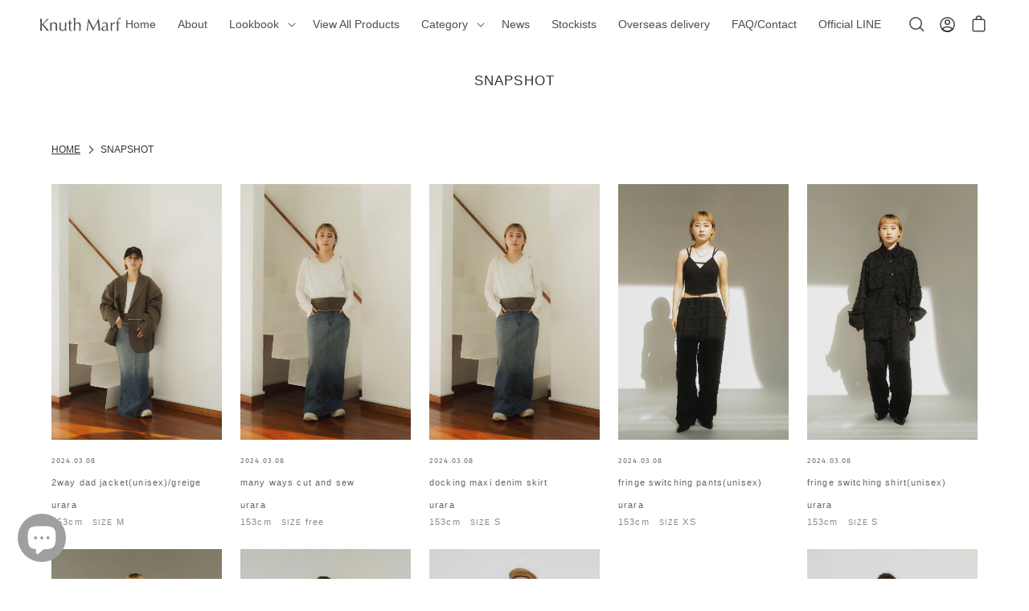

--- FILE ---
content_type: text/html; charset=utf-8
request_url: https://knuthmarf.com/blogs/staff-snap?page=8
body_size: 56353
content:
<!doctype html>
<html class="no-js" lang="ja">
  <head>
    <meta charset="utf-8">
    <meta http-equiv="X-UA-Compatible" content="IE=edge">
    <meta name="viewport" content="width=device-width,initial-scale=1">
    <meta name="format-detection" content="telephone=no">
    <meta name="theme-color" content="">
    <link rel="canonical" href="https://knuthmarf.com/blogs/staff-snap?page=8">
    <link rel="preconnect" href="https://cdn.shopify.com" crossorigin><link rel="icon" type="image/png" href="//knuthmarf.com/cdn/shop/files/km_logo_hp__1.png?crop=center&height=32&v=1629871336&width=32"><link rel="apple-touch-icon" href="//knuthmarf.com/cdn/shop/files/apple-touch-icon.png?v=18390345273806428788"/><link rel="preconnect" href="https://fonts.shopifycdn.com" crossorigin><title>
    SNAPSHOT
 | Page 8 | KNUTH MARF</title>

    
      <meta name="description" content="ChiEmiやスタッフのファッションスナップです。">
    

    

<meta property="og:site_name" content="KNUTH MARF">
<meta property="og:url" content="https://knuthmarf.com/blogs/staff-snap?page=8">
<meta property="og:title" content="SNAPSHOT">
<meta property="og:type" content="website">
<meta property="og:description" content="ChiEmiやスタッフのファッションスナップです。"><meta property="og:image" content="http://knuthmarf.com/cdn/shop/files/km_logo_1___1_4c7d1abe-9c42-481b-a115-3b7686f2e97a.jpg?v=1634721803">
  <meta property="og:image:secure_url" content="https://knuthmarf.com/cdn/shop/files/km_logo_1___1_4c7d1abe-9c42-481b-a115-3b7686f2e97a.jpg?v=1634721803">
  <meta property="og:image:width" content="2552">
  <meta property="og:image:height" content="1439"><meta name="twitter:card" content="summary_large_image">
<meta name="twitter:title" content="SNAPSHOT">
<meta name="twitter:description" content="ChiEmiやスタッフのファッションスナップです。">


    <script src="//knuthmarf.com/cdn/shop/t/42/assets/global.js?v=144352382210892584651705409484" defer="defer"></script>
    <script>window.performance && window.performance.mark && window.performance.mark('shopify.content_for_header.start');</script><meta name="facebook-domain-verification" content="wlw3bag5kvy77rz15mkpkufgrsv2c9">
<meta name="google-site-verification" content="c2txBskMMJl103S5oQUqCANKwYSvbxWtVfn0ea4trfA">
<meta id="shopify-digital-wallet" name="shopify-digital-wallet" content="/58620346518/digital_wallets/dialog">
<meta name="shopify-checkout-api-token" content="1954ba22e7a36eb40e5d1f6a4323b83d">
<meta id="in-context-paypal-metadata" data-shop-id="58620346518" data-venmo-supported="false" data-environment="production" data-locale="ja_JP" data-paypal-v4="true" data-currency="JPY">
<link rel="alternate" type="application/atom+xml" title="Feed" href="/blogs/staff-snap.atom" />
<link rel="prev" href="/blogs/staff-snap?page=7">
<link rel="next" href="/blogs/staff-snap?page=9">
<script async="async" src="/checkouts/internal/preloads.js?locale=ja-JP"></script>
<link rel="preconnect" href="https://shop.app" crossorigin="anonymous">
<script async="async" src="https://shop.app/checkouts/internal/preloads.js?locale=ja-JP&shop_id=58620346518" crossorigin="anonymous"></script>
<script id="apple-pay-shop-capabilities" type="application/json">{"shopId":58620346518,"countryCode":"JP","currencyCode":"JPY","merchantCapabilities":["supports3DS"],"merchantId":"gid:\/\/shopify\/Shop\/58620346518","merchantName":"KNUTH MARF","requiredBillingContactFields":["postalAddress","email","phone"],"requiredShippingContactFields":["postalAddress","email","phone"],"shippingType":"shipping","supportedNetworks":["visa","masterCard","amex","jcb","discover"],"total":{"type":"pending","label":"KNUTH MARF","amount":"1.00"},"shopifyPaymentsEnabled":true,"supportsSubscriptions":true}</script>
<script id="shopify-features" type="application/json">{"accessToken":"1954ba22e7a36eb40e5d1f6a4323b83d","betas":["rich-media-storefront-analytics"],"domain":"knuthmarf.com","predictiveSearch":false,"shopId":58620346518,"locale":"ja"}</script>
<script>var Shopify = Shopify || {};
Shopify.shop = "knuth-marf.myshopify.com";
Shopify.locale = "ja";
Shopify.currency = {"active":"JPY","rate":"1.0"};
Shopify.country = "JP";
Shopify.theme = {"name":"KNUTH MARF 最新テーマ","id":134098354326,"schema_name":"Dawn","schema_version":"7.0.1","theme_store_id":887,"role":"main"};
Shopify.theme.handle = "null";
Shopify.theme.style = {"id":null,"handle":null};
Shopify.cdnHost = "knuthmarf.com/cdn";
Shopify.routes = Shopify.routes || {};
Shopify.routes.root = "/";</script>
<script type="module">!function(o){(o.Shopify=o.Shopify||{}).modules=!0}(window);</script>
<script>!function(o){function n(){var o=[];function n(){o.push(Array.prototype.slice.apply(arguments))}return n.q=o,n}var t=o.Shopify=o.Shopify||{};t.loadFeatures=n(),t.autoloadFeatures=n()}(window);</script>
<script>
  window.ShopifyPay = window.ShopifyPay || {};
  window.ShopifyPay.apiHost = "shop.app\/pay";
  window.ShopifyPay.redirectState = null;
</script>
<script id="shop-js-analytics" type="application/json">{"pageType":"blog"}</script>
<script defer="defer" async type="module" src="//knuthmarf.com/cdn/shopifycloud/shop-js/modules/v2/client.init-shop-cart-sync_PyU3Cxph.ja.esm.js"></script>
<script defer="defer" async type="module" src="//knuthmarf.com/cdn/shopifycloud/shop-js/modules/v2/chunk.common_3XpQ5sgE.esm.js"></script>
<script type="module">
  await import("//knuthmarf.com/cdn/shopifycloud/shop-js/modules/v2/client.init-shop-cart-sync_PyU3Cxph.ja.esm.js");
await import("//knuthmarf.com/cdn/shopifycloud/shop-js/modules/v2/chunk.common_3XpQ5sgE.esm.js");

  window.Shopify.SignInWithShop?.initShopCartSync?.({"fedCMEnabled":true,"windoidEnabled":true});

</script>
<script>
  window.Shopify = window.Shopify || {};
  if (!window.Shopify.featureAssets) window.Shopify.featureAssets = {};
  window.Shopify.featureAssets['shop-js'] = {"shop-cart-sync":["modules/v2/client.shop-cart-sync_iBe2HkXL.ja.esm.js","modules/v2/chunk.common_3XpQ5sgE.esm.js"],"init-fed-cm":["modules/v2/client.init-fed-cm_4nT_o4d8.ja.esm.js","modules/v2/chunk.common_3XpQ5sgE.esm.js"],"init-windoid":["modules/v2/client.init-windoid_qVCuPx85.ja.esm.js","modules/v2/chunk.common_3XpQ5sgE.esm.js"],"shop-cash-offers":["modules/v2/client.shop-cash-offers_xgnxIoYx.ja.esm.js","modules/v2/chunk.common_3XpQ5sgE.esm.js","modules/v2/chunk.modal_CDmZwZ67.esm.js"],"shop-button":["modules/v2/client.shop-button_D-AUf6XJ.ja.esm.js","modules/v2/chunk.common_3XpQ5sgE.esm.js"],"init-shop-email-lookup-coordinator":["modules/v2/client.init-shop-email-lookup-coordinator_CoiRXg_f.ja.esm.js","modules/v2/chunk.common_3XpQ5sgE.esm.js"],"shop-toast-manager":["modules/v2/client.shop-toast-manager_2q6-qtse.ja.esm.js","modules/v2/chunk.common_3XpQ5sgE.esm.js"],"shop-login-button":["modules/v2/client.shop-login-button_jJCllpG3.ja.esm.js","modules/v2/chunk.common_3XpQ5sgE.esm.js","modules/v2/chunk.modal_CDmZwZ67.esm.js"],"avatar":["modules/v2/client.avatar_BTnouDA3.ja.esm.js"],"init-shop-cart-sync":["modules/v2/client.init-shop-cart-sync_PyU3Cxph.ja.esm.js","modules/v2/chunk.common_3XpQ5sgE.esm.js"],"pay-button":["modules/v2/client.pay-button_DUSCSBhc.ja.esm.js","modules/v2/chunk.common_3XpQ5sgE.esm.js"],"init-shop-for-new-customer-accounts":["modules/v2/client.init-shop-for-new-customer-accounts_CQaxpM10.ja.esm.js","modules/v2/client.shop-login-button_jJCllpG3.ja.esm.js","modules/v2/chunk.common_3XpQ5sgE.esm.js","modules/v2/chunk.modal_CDmZwZ67.esm.js"],"init-customer-accounts-sign-up":["modules/v2/client.init-customer-accounts-sign-up_C8nXD2V_.ja.esm.js","modules/v2/client.shop-login-button_jJCllpG3.ja.esm.js","modules/v2/chunk.common_3XpQ5sgE.esm.js","modules/v2/chunk.modal_CDmZwZ67.esm.js"],"shop-follow-button":["modules/v2/client.shop-follow-button_Cpw2kC42.ja.esm.js","modules/v2/chunk.common_3XpQ5sgE.esm.js","modules/v2/chunk.modal_CDmZwZ67.esm.js"],"checkout-modal":["modules/v2/client.checkout-modal_eFi38ufj.ja.esm.js","modules/v2/chunk.common_3XpQ5sgE.esm.js","modules/v2/chunk.modal_CDmZwZ67.esm.js"],"init-customer-accounts":["modules/v2/client.init-customer-accounts_DjqcXQGc.ja.esm.js","modules/v2/client.shop-login-button_jJCllpG3.ja.esm.js","modules/v2/chunk.common_3XpQ5sgE.esm.js","modules/v2/chunk.modal_CDmZwZ67.esm.js"],"lead-capture":["modules/v2/client.lead-capture_CdXRTdfz.ja.esm.js","modules/v2/chunk.common_3XpQ5sgE.esm.js","modules/v2/chunk.modal_CDmZwZ67.esm.js"],"shop-login":["modules/v2/client.shop-login_C-CHoYGE.ja.esm.js","modules/v2/chunk.common_3XpQ5sgE.esm.js","modules/v2/chunk.modal_CDmZwZ67.esm.js"],"payment-terms":["modules/v2/client.payment-terms_cWctAF1p.ja.esm.js","modules/v2/chunk.common_3XpQ5sgE.esm.js","modules/v2/chunk.modal_CDmZwZ67.esm.js"]};
</script>
<script>(function() {
  var isLoaded = false;
  function asyncLoad() {
    if (isLoaded) return;
    isLoaded = true;
    var urls = ["https:\/\/storage.nfcube.com\/instafeed-7d62b7c72bd09dd53ead5b89e71bed09.js?shop=knuth-marf.myshopify.com","https:\/\/cdn.hextom.com\/js\/ultimatesalesboost.js?shop=knuth-marf.myshopify.com","https:\/\/customer-first-focus.b-cdn.net\/cffOrderifyLoader_min.js?shop=knuth-marf.myshopify.com"];
    for (var i = 0; i < urls.length; i++) {
      var s = document.createElement('script');
      s.type = 'text/javascript';
      s.async = true;
      s.src = urls[i];
      var x = document.getElementsByTagName('script')[0];
      x.parentNode.insertBefore(s, x);
    }
  };
  if(window.attachEvent) {
    window.attachEvent('onload', asyncLoad);
  } else {
    window.addEventListener('load', asyncLoad, false);
  }
})();</script>
<script id="__st">var __st={"a":58620346518,"offset":32400,"reqid":"d08a99e5-cd37-4c13-a986-4352883b1966-1768900711","pageurl":"knuthmarf.com\/blogs\/staff-snap?page=8","s":"blogs-81242620054","u":"16630a8c1eaf","p":"blog","rtyp":"blog","rid":81242620054};</script>
<script>window.ShopifyPaypalV4VisibilityTracking = true;</script>
<script id="captcha-bootstrap">!function(){'use strict';const t='contact',e='account',n='new_comment',o=[[t,t],['blogs',n],['comments',n],[t,'customer']],c=[[e,'customer_login'],[e,'guest_login'],[e,'recover_customer_password'],[e,'create_customer']],r=t=>t.map((([t,e])=>`form[action*='/${t}']:not([data-nocaptcha='true']) input[name='form_type'][value='${e}']`)).join(','),a=t=>()=>t?[...document.querySelectorAll(t)].map((t=>t.form)):[];function s(){const t=[...o],e=r(t);return a(e)}const i='password',u='form_key',d=['recaptcha-v3-token','g-recaptcha-response','h-captcha-response',i],f=()=>{try{return window.sessionStorage}catch{return}},m='__shopify_v',_=t=>t.elements[u];function p(t,e,n=!1){try{const o=window.sessionStorage,c=JSON.parse(o.getItem(e)),{data:r}=function(t){const{data:e,action:n}=t;return t[m]||n?{data:e,action:n}:{data:t,action:n}}(c);for(const[e,n]of Object.entries(r))t.elements[e]&&(t.elements[e].value=n);n&&o.removeItem(e)}catch(o){console.error('form repopulation failed',{error:o})}}const l='form_type',E='cptcha';function T(t){t.dataset[E]=!0}const w=window,h=w.document,L='Shopify',v='ce_forms',y='captcha';let A=!1;((t,e)=>{const n=(g='f06e6c50-85a8-45c8-87d0-21a2b65856fe',I='https://cdn.shopify.com/shopifycloud/storefront-forms-hcaptcha/ce_storefront_forms_captcha_hcaptcha.v1.5.2.iife.js',D={infoText:'hCaptchaによる保護',privacyText:'プライバシー',termsText:'利用規約'},(t,e,n)=>{const o=w[L][v],c=o.bindForm;if(c)return c(t,g,e,D).then(n);var r;o.q.push([[t,g,e,D],n]),r=I,A||(h.body.append(Object.assign(h.createElement('script'),{id:'captcha-provider',async:!0,src:r})),A=!0)});var g,I,D;w[L]=w[L]||{},w[L][v]=w[L][v]||{},w[L][v].q=[],w[L][y]=w[L][y]||{},w[L][y].protect=function(t,e){n(t,void 0,e),T(t)},Object.freeze(w[L][y]),function(t,e,n,w,h,L){const[v,y,A,g]=function(t,e,n){const i=e?o:[],u=t?c:[],d=[...i,...u],f=r(d),m=r(i),_=r(d.filter((([t,e])=>n.includes(e))));return[a(f),a(m),a(_),s()]}(w,h,L),I=t=>{const e=t.target;return e instanceof HTMLFormElement?e:e&&e.form},D=t=>v().includes(t);t.addEventListener('submit',(t=>{const e=I(t);if(!e)return;const n=D(e)&&!e.dataset.hcaptchaBound&&!e.dataset.recaptchaBound,o=_(e),c=g().includes(e)&&(!o||!o.value);(n||c)&&t.preventDefault(),c&&!n&&(function(t){try{if(!f())return;!function(t){const e=f();if(!e)return;const n=_(t);if(!n)return;const o=n.value;o&&e.removeItem(o)}(t);const e=Array.from(Array(32),(()=>Math.random().toString(36)[2])).join('');!function(t,e){_(t)||t.append(Object.assign(document.createElement('input'),{type:'hidden',name:u})),t.elements[u].value=e}(t,e),function(t,e){const n=f();if(!n)return;const o=[...t.querySelectorAll(`input[type='${i}']`)].map((({name:t})=>t)),c=[...d,...o],r={};for(const[a,s]of new FormData(t).entries())c.includes(a)||(r[a]=s);n.setItem(e,JSON.stringify({[m]:1,action:t.action,data:r}))}(t,e)}catch(e){console.error('failed to persist form',e)}}(e),e.submit())}));const S=(t,e)=>{t&&!t.dataset[E]&&(n(t,e.some((e=>e===t))),T(t))};for(const o of['focusin','change'])t.addEventListener(o,(t=>{const e=I(t);D(e)&&S(e,y())}));const B=e.get('form_key'),M=e.get(l),P=B&&M;t.addEventListener('DOMContentLoaded',(()=>{const t=y();if(P)for(const e of t)e.elements[l].value===M&&p(e,B);[...new Set([...A(),...v().filter((t=>'true'===t.dataset.shopifyCaptcha))])].forEach((e=>S(e,t)))}))}(h,new URLSearchParams(w.location.search),n,t,e,['guest_login'])})(!0,!0)}();</script>
<script integrity="sha256-4kQ18oKyAcykRKYeNunJcIwy7WH5gtpwJnB7kiuLZ1E=" data-source-attribution="shopify.loadfeatures" defer="defer" src="//knuthmarf.com/cdn/shopifycloud/storefront/assets/storefront/load_feature-a0a9edcb.js" crossorigin="anonymous"></script>
<script crossorigin="anonymous" defer="defer" src="//knuthmarf.com/cdn/shopifycloud/storefront/assets/shopify_pay/storefront-65b4c6d7.js?v=20250812"></script>
<script data-source-attribution="shopify.dynamic_checkout.dynamic.init">var Shopify=Shopify||{};Shopify.PaymentButton=Shopify.PaymentButton||{isStorefrontPortableWallets:!0,init:function(){window.Shopify.PaymentButton.init=function(){};var t=document.createElement("script");t.src="https://knuthmarf.com/cdn/shopifycloud/portable-wallets/latest/portable-wallets.ja.js",t.type="module",document.head.appendChild(t)}};
</script>
<script data-source-attribution="shopify.dynamic_checkout.buyer_consent">
  function portableWalletsHideBuyerConsent(e){var t=document.getElementById("shopify-buyer-consent"),n=document.getElementById("shopify-subscription-policy-button");t&&n&&(t.classList.add("hidden"),t.setAttribute("aria-hidden","true"),n.removeEventListener("click",e))}function portableWalletsShowBuyerConsent(e){var t=document.getElementById("shopify-buyer-consent"),n=document.getElementById("shopify-subscription-policy-button");t&&n&&(t.classList.remove("hidden"),t.removeAttribute("aria-hidden"),n.addEventListener("click",e))}window.Shopify?.PaymentButton&&(window.Shopify.PaymentButton.hideBuyerConsent=portableWalletsHideBuyerConsent,window.Shopify.PaymentButton.showBuyerConsent=portableWalletsShowBuyerConsent);
</script>
<script data-source-attribution="shopify.dynamic_checkout.cart.bootstrap">document.addEventListener("DOMContentLoaded",(function(){function t(){return document.querySelector("shopify-accelerated-checkout-cart, shopify-accelerated-checkout")}if(t())Shopify.PaymentButton.init();else{new MutationObserver((function(e,n){t()&&(Shopify.PaymentButton.init(),n.disconnect())})).observe(document.body,{childList:!0,subtree:!0})}}));
</script>
<link id="shopify-accelerated-checkout-styles" rel="stylesheet" media="screen" href="https://knuthmarf.com/cdn/shopifycloud/portable-wallets/latest/accelerated-checkout-backwards-compat.css" crossorigin="anonymous">
<style id="shopify-accelerated-checkout-cart">
        #shopify-buyer-consent {
  margin-top: 1em;
  display: inline-block;
  width: 100%;
}

#shopify-buyer-consent.hidden {
  display: none;
}

#shopify-subscription-policy-button {
  background: none;
  border: none;
  padding: 0;
  text-decoration: underline;
  font-size: inherit;
  cursor: pointer;
}

#shopify-subscription-policy-button::before {
  box-shadow: none;
}

      </style>
<script id="sections-script" data-sections="abi-templates__header__other" defer="defer" src="//knuthmarf.com/cdn/shop/t/42/compiled_assets/scripts.js?v=27019"></script>
<script>window.performance && window.performance.mark && window.performance.mark('shopify.content_for_header.end');</script>
<style data-shopify>
@font-face {
  font-family: "Fira Sans";
  font-weight: 400;
  font-style: normal;
  font-display: swap;
  src: url("//knuthmarf.com/cdn/fonts/fira_sans/firasans_n4.2bbe25c7eff81f2190328b1f4c09fff694a30391.woff2") format("woff2"),
       url("//knuthmarf.com/cdn/fonts/fira_sans/firasans_n4.3080da6df53473deabf85f231151766e88fe58e5.woff") format("woff");
}

@font-face {
  font-family: "Fira Sans";
  font-weight: 700;
  font-style: normal;
  font-display: swap;
  src: url("//knuthmarf.com/cdn/fonts/fira_sans/firasans_n7.cc8dbbaa3add99fa3b5746d1e0ac6304aad5a265.woff2") format("woff2"),
       url("//knuthmarf.com/cdn/fonts/fira_sans/firasans_n7.ec664a82413800dfe65a9cde8547a4b8bd643b08.woff") format("woff");
}

@font-face {
  font-family: "Fira Sans";
  font-weight: 400;
  font-style: italic;
  font-display: swap;
  src: url("//knuthmarf.com/cdn/fonts/fira_sans/firasans_i4.c80c323ec965c58e05ab85d436c872a499b8b684.woff2") format("woff2"),
       url("//knuthmarf.com/cdn/fonts/fira_sans/firasans_i4.4a2d82e939dfe1cd2fff5fc4411d982dee96dce7.woff") format("woff");
}

@font-face {
  font-family: "Fira Sans";
  font-weight: 700;
  font-style: italic;
  font-display: swap;
  src: url("//knuthmarf.com/cdn/fonts/fira_sans/firasans_i7.a949787ab1c615cf91b95a6e513021199c64f31e.woff2") format("woff2"),
       url("//knuthmarf.com/cdn/fonts/fira_sans/firasans_i7.799cab282970134691125391a3ab6bd6bc1306c6.woff") format("woff");
}

:root {

	--abi-font-family-primary: "ヒラギノ角ゴ Pro W3","Hiragino Kaku Gothic Pro","Yu Gothic Medium", "游ゴシック Medium", YuGothic, "游ゴシック体","メイリオ",Meiryo,sans-serif;

	
	--abi-font-family-secondary: "Fira Sans", sans-serif;
	
	--abi-font-family-tertiary: "ヒラギノ角ゴ Pro W3","Hiragino Kaku Gothic Pro","Yu Gothic Medium", "游ゴシック Medium", YuGothic, "游ゴシック体","メイリオ",Meiryo,sans-serif;
	--abi-color-conversion: #333333;
	--abi-color-conversion-rgb: 51,51,51;
	--abi-color-sub1: #333333;
	--abi-color-sub1-rgb: 51,51,51;
	--abi-color-sub2: #464646;
	--abi-color-sub2-rgb: 70,70,70;
	--abi-color-sub3: #5c5c5c;
	--abi-color-sub3-rgb: 92,92,92;
	--abi-color-emergency: #ff0000;
	--abi-color-emergency-rgb: 255,0,0;
	--abi-color-title: #333333;
	--abi-color-title-rgb: 51,51,51;
	--abi-color-text: #666666;
	--abi-color-text-rgb: 102,102,102;
	--abi-color-bg-base: #ffffff;
	--abi-color-bg-base-rgb: 255,255,255;
	--abi-color-bg-base-invert: 0,0,0;
	--abi-color-bg-primary: #000000;
	--abi-color-bg-primary-rgb: 0,0,0;
	--abi-color-bg-primary-invert: 255,255,255;
	--abi-color-bg-secondary: #333333;
	--abi-color-bg-secondary-rgb: 51,51,51;
	--abi-color-bg-secondary-invert: 204,204,204;
	--abi-color-bg-tertiary: #5c5c5c;
	--abi-color-bg-tertiary-rgb: 92,92,92;
	--abi-color-bg-tertiary-invert: 163,163,163;
	--abi-color-bg-quaternary: #f8f8f8;
	--abi-color-bg-quaternary-rgb: 248,248,248;
	--abi-color-bg-quaternary-invert: 7,7,7;
	--abi-color-border-primary: #c2beb8;
	--abi-color-border-primary-rgb: 194,190,184;
	--abi-color-border-secondary: #999999;
	--abi-color-border-secondary-rgb: 153,153,153;
	--abi-color-border-tertiary: #666666;
	--abi-color-border-tertiary-rgb: 102,102,102;
	--abi-header-height-pc: 60px;
	--abi-header-main-mt-pc: 0px;
	
	--abi-header-height-sp: 50px;
	--abi-header-main-mt-sp: 0px;
	

	--font-body-family: "Fira Sans", sans-serif;
	--font-body-style: normal;
	--font-body-weight: 400;
	--font-body-weight-bold: 500;

	--font-heading-family: "Fira Sans", sans-serif;
	--font-heading-style: normal;
	--font-heading-weight: 500;

	--font-body-scale: 0.85;
	--font-heading-scale: 0.85;

	--color-base-text: 18, 18, 18;
	--color-shadow: 18, 18, 18;
	--color-base-background-1: 255, 255, 255;
	--color-base-background-2: 243, 243, 243;
	--color-base-solid-button-labels: 255, 255, 255;
	--color-base-outline-button-labels: 18, 18, 18;
	--color-base-accent-1: 18, 18, 18;
	--color-base-accent-2: 51, 79, 180;
	--payment-terms-background-color: #ffffff;

	--gradient-base-background-1: #ffffff;
	--gradient-base-background-2: #f3f3f3;
	--gradient-base-accent-1: #121212;
	--gradient-base-accent-2: #334fb4;

	--media-padding: px;
	--media-border-opacity: 0.05;
	--media-border-width: 1px;
	--media-radius: 0px;
	--media-shadow-opacity: 0.0;
	--media-shadow-horizontal-offset: 0px;
	--media-shadow-vertical-offset: 4px;
	--media-shadow-blur-radius: 5px;
	--media-shadow-visible: 0;

	--page-width: 120rem;
	--page-width-margin: 0rem;

	--card-image-padding: 0.0rem;
	--card-corner-radius: 0.0rem;
	--card-text-alignment: left;
	--card-border-width: 0.0rem;
	--card-border-opacity: 0.1;
	--card-shadow-opacity: 0.0;
	--card-shadow-visible: 0;
	--card-shadow-horizontal-offset: 0.0rem;
	--card-shadow-vertical-offset: 0.4rem;
	--card-shadow-blur-radius: 0.5rem;

	--badge-corner-radius: 4.0rem;

	--popup-border-width: 1px;
	--popup-border-opacity: 0.1;
	--popup-corner-radius: 0px;
	--popup-shadow-opacity: 0.0;
	--popup-shadow-horizontal-offset: 0px;
	--popup-shadow-vertical-offset: 4px;
	--popup-shadow-blur-radius: 5px;

	--drawer-border-width: 1px;
	--drawer-border-opacity: 0.1;
	--drawer-shadow-opacity: 0.0;
	--drawer-shadow-horizontal-offset: 0px;
	--drawer-shadow-vertical-offset: 4px;
	--drawer-shadow-blur-radius: 5px;

	--spacing-sections-desktop: 0px;
	--spacing-sections-mobile: 0px;

	--grid-desktop-vertical-spacing: 8px;
	--grid-desktop-horizontal-spacing: 8px;
	--grid-mobile-vertical-spacing: 4px;
	--grid-mobile-horizontal-spacing: 4px;

	--text-boxes-border-opacity: 0.1;
	--text-boxes-border-width: 0px;
	--text-boxes-radius: 0px;
	--text-boxes-shadow-opacity: 0.0;
	--text-boxes-shadow-visible: 0;
	--text-boxes-shadow-horizontal-offset: 0px;
	--text-boxes-shadow-vertical-offset: 4px;
	--text-boxes-shadow-blur-radius: 5px;

	--buttons-radius: 0px;
	--buttons-radius-outset: 0px;
	--buttons-border-width: 1px;
	--buttons-border-opacity: 1.0;
	--buttons-shadow-opacity: 0.0;
	--buttons-shadow-visible: 0;
	--buttons-shadow-horizontal-offset: 0px;
	--buttons-shadow-vertical-offset: 4px;
	--buttons-shadow-blur-radius: 5px;
	--buttons-border-offset: 0px;

	--inputs-radius: 0px;
	--inputs-border-width: 1px;
	--inputs-border-opacity: 0.55;
	--inputs-shadow-opacity: 0.0;
	--inputs-shadow-horizontal-offset: 0px;
	--inputs-margin-offset: 0px;
	--inputs-shadow-vertical-offset: 4px;
	--inputs-shadow-blur-radius: 5px;
	--inputs-radius-outset: 0px;

	--variant-pills-radius: 40px;
	--variant-pills-border-width: 1px;
	--variant-pills-border-opacity: 0.55;
	--variant-pills-shadow-opacity: 0.0;
	--variant-pills-shadow-horizontal-offset: 0px;
	--variant-pills-shadow-vertical-offset: 4px;
	--variant-pills-shadow-blur-radius: 5px;
}
.u-bgtexture--primary{ background-image: url(//knuthmarf.com/cdn/shopifycloud/storefront/assets/no-image-2048-a2addb12.gif);}.u-bgtexture--secondary{ background-image: url('//knuthmarf.com/cdn/shopifycloud/storefront/assets/no-image-2048-a2addb12.gif');}.u-bgtexture--tertiary{ background-image: url('//knuthmarf.com/cdn/shopifycloud/storefront/assets/no-image-2048-a2addb12.gif');}.u-bgtexture--quaternary{ background-image: url('//knuthmarf.com/cdn/shopifycloud/storefront/assets/no-image-2048-a2addb12.gif}');}.u-bgtexture--quinary{ background-image: url('//knuthmarf.com/cdn/shopifycloud/storefront/assets/no-image-2048-a2addb12.gif');}.u-bgtexture--senary{ background-image: url('//knuthmarf.com/cdn/shopifycloud/storefront/assets/no-image-2048-a2addb12.gif');}
</style>

    <link href="//knuthmarf.com/cdn/shop/t/42/assets/base.css?v=170569140723401202241705409484" rel="stylesheet" type="text/css" media="all" />

<link href="https://cdn.jsdelivr.net/gh/kenwheeler/slick@1.8.1/slick/slick.min.css" rel="stylesheet" media="all">
<link href="//knuthmarf.com/cdn/shop/t/42/assets/package_style.css?v=26494244659804634351705409484" rel="stylesheet" type="text/css" media="all" />
<link href="//knuthmarf.com/cdn/shop/t/42/assets/package_pages.css?v=175214592560048241011767833120" rel="stylesheet" type="text/css" media="all" />
<link href="//knuthmarf.com/cdn/shop/t/42/assets/package_other.css?v=119168594128811055071754358083" rel="stylesheet" type="text/css" media="all" />
<link href="//knuthmarf.com/cdn/shop/t/42/assets/package_customize.css?v=111603181540343972631705409484" rel="stylesheet" type="text/css" media="all" />

<link href="//knuthmarf.com/cdn/shop/t/42/assets/component-cart-notification.css?v=183358051719344305851705409484" rel="stylesheet" type="text/css" media="all" />
<link rel="preload" as="font" href="//knuthmarf.com/cdn/fonts/fira_sans/firasans_n4.2bbe25c7eff81f2190328b1f4c09fff694a30391.woff2" type="font/woff2" crossorigin><link rel="stylesheet" href="//knuthmarf.com/cdn/shop/t/42/assets/component-predictive-search.css?v=83512081251802922551705409484" media="print" onload="this.media='all'"><script>document.documentElement.className = document.documentElement.className.replace('no-js', 'js');
    if (Shopify.designMode) {
      document.documentElement.classList.add('shopify-design-mode');
    }
    </script><script src="https://code.jquery.com/jquery-3.4.1.min.js" integrity="sha256-CSXorXvZcTkaix6Yvo6HppcZGetbYMGWSFlBw8HfCJo=" crossorigin="anonymous"></script>
<script>
    const location_href = location.href;
    const location_hash = location.hash;
    let header_adjust_sp = true;
</script><!-- GSSTART Coming Soon code start. Do not change -->
<script type="text/javascript"> gsProductByVariant = {};   gsProductCSID = ""; gsDefaultV = ""; </script><script  type="text/javascript" src="https://gravity-software.com/js/shopify/pac_shop32203.js?v=a1b23f343ce2a20fb4e4a36bad5652d8"></script>
<!-- Coming Soon code end. Do not change GSEND --><script>window.is_hulkpo_installed=false</script>
  
  <script>
  window.dataLayer = window.dataLayer || [];
  
    dataLayer.push({
      'event': 'loginStatus',
      'isLoggedIn': 'false'
    });
  
</script>
<script>(function(w,d,s,l,i){w[l]=w[l]||[];w[l].push({'gtm.start': new Date().getTime(),event:'gtm.js'});var f=d.getElementsByTagName(s)[0],j=d.createElement(s),dl=l!='dataLayer'?'&l='+l:'';j.async=true;j.src='https://www.googletagmanager.com/gtm.js?id='+i+dl;f.parentNode.insertBefore(j,f);})(window,document,'script','dataLayer','GTM-XXXXXX');</script>
<!-- Google Tag Manager -->
<script>
  (function(w, d, s, l, i) {
    w[l] = w[l] || [];
    w[l].push({
      'gtm.start': new Date().getTime(),
      event: 'gtm.js'
    });
    var f = d.getElementsByTagName(s)[0],
      j = d.createElement(s),
      dl = l != 'dataLayer' ? '&l=' + l : '';
    j.async = true;
    j.src =
      'https://www.googletagmanager.com/gtm.js?id=' + i + dl;
    f.parentNode.insertBefore(j, f);
  })(window, document, 'script', 'dataLayer', 'GTM-563PJ44P');
</script>
<!-- End Google Tag Manager -->


<script async src="https://zen.one/analytics.js"></script>
  <!-- BEGIN app block: shopify://apps/hulk-discounts/blocks/app-embed/25745434-52e7-4378-88f1-890df18a0110 --><!-- BEGIN app snippet: hulkapps_volume_discount -->
    <script>
      var is_po = false
      if(window.hulkapps != undefined && window.hulkapps != '' ){
        var is_po = window.hulkapps.is_product_option
      }
      
        window.hulkapps = {
          shop_slug: "knuth-marf",
          store_id: "knuth-marf.myshopify.com",
          money_format: "¥{{amount_no_decimals}}",
          cart: null,
          product: null,
          product_collections: null,
          product_variants: null,
          is_volume_discount: true,
          is_product_option: is_po,
          product_id: null,
          page_type: null,
          po_url: "https://productoption.hulkapps.com",
          vd_url: "https://volumediscount.hulkapps.com",
          vd_proxy_url: "https://knuthmarf.com",
          customer: null
        }
        

        window.hulkapps.page_type = "cart";
        window.hulkapps.cart = {"note":null,"attributes":{},"original_total_price":0,"total_price":0,"total_discount":0,"total_weight":0.0,"item_count":0,"items":[],"requires_shipping":false,"currency":"JPY","items_subtotal_price":0,"cart_level_discount_applications":[],"checkout_charge_amount":0}
        if (typeof window.hulkapps.cart.items == "object") {
          for (var i=0; i<window.hulkapps.cart.items.length; i++) {
            ["sku", "grams", "vendor", "url", "image", "handle", "requires_shipping", "product_type", "product_description"].map(function(a) {
              delete window.hulkapps.cart.items[i][a]
            })
          }
        }
        window.hulkapps.cart_collections = {}
        window.hulkapps.product_tags = {}
        

      

    </script><!-- END app snippet --><!-- END app block --><!-- BEGIN app block: shopify://apps/precom-coming-soon-preorders/blocks/app-embed/7c015b04-7c8f-46b9-8c69-733f0ba3bb1b -->    <!-- GSSTART Coming Soon code start... Do not change -->
<script type="text/javascript"> gsProductByVariant = {};   gsProductCSID = ""; gsDefaultV = ""; </script><script    type="text/javascript" src="https://gravity-software.com/js/shopify/pac_shopbystore58620346518.js?v=ac701823331d00fbd294e473b67ed61b8851427"></script>
<!-- Coming Soon code end. Do not change GSEND -->


    
<!-- END app block --><!-- BEGIN app block: shopify://apps/helium-customer-fields/blocks/app-embed/bab58598-3e6a-4377-aaaa-97189b15f131 -->







































<script>
  if ('CF' in window) {
    window.CF.appEmbedEnabled = true;
  } else {
    window.CF = {
      appEmbedEnabled: true,
    };
  }

  window.CF.editAccountFormId = "";
  window.CF.registrationFormId = "";
</script>

<!-- BEGIN app snippet: patch-registration-links -->







































<script>
  function patchRegistrationLinks() {
    const PATCHABLE_LINKS_SELECTOR = 'a[href*="/account/register"]';

    const search = new URLSearchParams(window.location.search);
    const checkoutUrl = search.get('checkout_url');
    const returnUrl = search.get('return_url');

    const redirectUrl = checkoutUrl || returnUrl;
    if (!redirectUrl) return;

    const registrationLinks = Array.from(document.querySelectorAll(PATCHABLE_LINKS_SELECTOR));
    registrationLinks.forEach(link => {
      const url = new URL(link.href);

      url.searchParams.set('return_url', redirectUrl);

      link.href = url.href;
    });
  }

  if (['complete', 'interactive', 'loaded'].includes(document.readyState)) {
    patchRegistrationLinks();
  } else {
    document.addEventListener('DOMContentLoaded', () => patchRegistrationLinks());
  }
</script><!-- END app snippet -->
<!-- BEGIN app snippet: patch-login-grecaptcha-conflict -->







































<script>
  // Fixes a problem where both grecaptcha and hcaptcha response fields are included in the /account/login form submission
  // resulting in a 404 on the /challenge page.
  // This is caused by our triggerShopifyRecaptchaLoad function in initialize-forms.liquid.ejs
  // The fix itself just removes the unnecessary g-recaptcha-response input

  function patchLoginGrecaptchaConflict() {
    Array.from(document.querySelectorAll('form')).forEach(form => {
      form.addEventListener('submit', e => {
        const grecaptchaResponse = form.querySelector('[name="g-recaptcha-response"]');
        const hcaptchaResponse = form.querySelector('[name="h-captcha-response"]');

        if (grecaptchaResponse && hcaptchaResponse) {
          // Can't use both. Only keep hcaptcha response field.
          grecaptchaResponse.parentElement.removeChild(grecaptchaResponse);
        }
      })
    })
  }

  if (['complete', 'interactive', 'loaded'].includes(document.readyState)) {
    patchLoginGrecaptchaConflict();
  } else {
    document.addEventListener('DOMContentLoaded', () => patchLoginGrecaptchaConflict());
  }
</script><!-- END app snippet -->
<!-- BEGIN app snippet: embed-data -->


























































<script>
  window.CF.version = "5.1.3";
  window.CF.environment = 
  {
  
  "domain": "knuth-marf.myshopify.com",
  "servicesToken": "1768900712:907bab08d6aea4cd59960a4762c379c23b713650c21680c19df4192487e616b6",
  "baseApiUrl": "https:\/\/app.customerfields.com",
  "captchaSiteKey": "6Lc5QVodAAAAAIjSbZXtY2CqmuptHKs6-lThJEqn",
  "captchaEnabled": true,
  "proxyPath": "\/tools\/customr",
  "countries": [{"name":"Afghanistan","code":"AF"},{"name":"Åland Islands","code":"AX"},{"name":"Albania","code":"AL"},{"name":"Algeria","code":"DZ"},{"name":"Andorra","code":"AD"},{"name":"Angola","code":"AO"},{"name":"Anguilla","code":"AI"},{"name":"Antigua \u0026 Barbuda","code":"AG"},{"name":"Argentina","code":"AR","provinces":[{"name":"Buenos Aires Province","code":"B"},{"name":"Catamarca","code":"K"},{"name":"Chaco","code":"H"},{"name":"Chubut","code":"U"},{"name":"Buenos Aires (Autonomous City)","code":"C"},{"name":"Córdoba","code":"X"},{"name":"Corrientes","code":"W"},{"name":"Entre Ríos","code":"E"},{"name":"Formosa","code":"P"},{"name":"Jujuy","code":"Y"},{"name":"La Pampa","code":"L"},{"name":"La Rioja","code":"F"},{"name":"Mendoza","code":"M"},{"name":"Misiones","code":"N"},{"name":"Neuquén","code":"Q"},{"name":"Río Negro","code":"R"},{"name":"Salta","code":"A"},{"name":"San Juan","code":"J"},{"name":"San Luis","code":"D"},{"name":"Santa Cruz","code":"Z"},{"name":"Santa Fe","code":"S"},{"name":"Santiago del Estero","code":"G"},{"name":"Tierra del Fuego","code":"V"},{"name":"Tucumán","code":"T"}]},{"name":"Armenia","code":"AM"},{"name":"Aruba","code":"AW"},{"name":"Ascension Island","code":"AC"},{"name":"Australia","code":"AU","provinces":[{"name":"Australian Capital Territory","code":"ACT"},{"name":"New South Wales","code":"NSW"},{"name":"Northern Territory","code":"NT"},{"name":"Queensland","code":"QLD"},{"name":"South Australia","code":"SA"},{"name":"Tasmania","code":"TAS"},{"name":"Victoria","code":"VIC"},{"name":"Western Australia","code":"WA"}]},{"name":"Austria","code":"AT"},{"name":"Azerbaijan","code":"AZ"},{"name":"Bahamas","code":"BS"},{"name":"Bahrain","code":"BH"},{"name":"Bangladesh","code":"BD"},{"name":"Barbados","code":"BB"},{"name":"Belarus","code":"BY"},{"name":"Belgium","code":"BE"},{"name":"Belize","code":"BZ"},{"name":"Benin","code":"BJ"},{"name":"Bermuda","code":"BM"},{"name":"Bhutan","code":"BT"},{"name":"Bolivia","code":"BO"},{"name":"Bosnia \u0026 Herzegovina","code":"BA"},{"name":"Botswana","code":"BW"},{"name":"Brazil","code":"BR","provinces":[{"name":"Acre","code":"AC"},{"name":"Alagoas","code":"AL"},{"name":"Amapá","code":"AP"},{"name":"Amazonas","code":"AM"},{"name":"Bahia","code":"BA"},{"name":"Ceará","code":"CE"},{"name":"Federal District","code":"DF"},{"name":"Espírito Santo","code":"ES"},{"name":"Goiás","code":"GO"},{"name":"Maranhão","code":"MA"},{"name":"Mato Grosso","code":"MT"},{"name":"Mato Grosso do Sul","code":"MS"},{"name":"Minas Gerais","code":"MG"},{"name":"Pará","code":"PA"},{"name":"Paraíba","code":"PB"},{"name":"Paraná","code":"PR"},{"name":"Pernambuco","code":"PE"},{"name":"Piauí","code":"PI"},{"name":"Rio Grande do Norte","code":"RN"},{"name":"Rio Grande do Sul","code":"RS"},{"name":"Rio de Janeiro","code":"RJ"},{"name":"Rondônia","code":"RO"},{"name":"Roraima","code":"RR"},{"name":"Santa Catarina","code":"SC"},{"name":"São Paulo","code":"SP"},{"name":"Sergipe","code":"SE"},{"name":"Tocantins","code":"TO"}]},{"name":"British Indian Ocean Territory","code":"IO"},{"name":"British Virgin Islands","code":"VG"},{"name":"Brunei","code":"BN"},{"name":"Bulgaria","code":"BG"},{"name":"Burkina Faso","code":"BF"},{"name":"Burundi","code":"BI"},{"name":"Cambodia","code":"KH"},{"name":"Cameroon","code":"CM"},{"name":"Canada","code":"CA","provinces":[{"name":"Alberta","code":"AB"},{"name":"British Columbia","code":"BC"},{"name":"Manitoba","code":"MB"},{"name":"New Brunswick","code":"NB"},{"name":"Newfoundland and Labrador","code":"NL"},{"name":"Northwest Territories","code":"NT"},{"name":"Nova Scotia","code":"NS"},{"name":"Nunavut","code":"NU"},{"name":"Ontario","code":"ON"},{"name":"Prince Edward Island","code":"PE"},{"name":"Quebec","code":"QC"},{"name":"Saskatchewan","code":"SK"},{"name":"Yukon","code":"YT"}]},{"name":"Cape Verde","code":"CV"},{"name":"Caribbean Netherlands","code":"BQ"},{"name":"Cayman Islands","code":"KY"},{"name":"Central African Republic","code":"CF"},{"name":"Chad","code":"TD"},{"name":"Chile","code":"CL","provinces":[{"name":"Arica y Parinacota","code":"AP"},{"name":"Tarapacá","code":"TA"},{"name":"Antofagasta","code":"AN"},{"name":"Atacama","code":"AT"},{"name":"Coquimbo","code":"CO"},{"name":"Valparaíso","code":"VS"},{"name":"Santiago Metropolitan","code":"RM"},{"name":"Libertador General Bernardo O’Higgins","code":"LI"},{"name":"Maule","code":"ML"},{"name":"Ñuble","code":"NB"},{"name":"Bío Bío","code":"BI"},{"name":"Araucanía","code":"AR"},{"name":"Los Ríos","code":"LR"},{"name":"Los Lagos","code":"LL"},{"name":"Aysén","code":"AI"},{"name":"Magallanes Region","code":"MA"}]},{"name":"China","code":"CN","provinces":[{"name":"Anhui","code":"AH"},{"name":"Beijing","code":"BJ"},{"name":"Chongqing","code":"CQ"},{"name":"Fujian","code":"FJ"},{"name":"Gansu","code":"GS"},{"name":"Guangdong","code":"GD"},{"name":"Guangxi","code":"GX"},{"name":"Guizhou","code":"GZ"},{"name":"Hainan","code":"HI"},{"name":"Hebei","code":"HE"},{"name":"Heilongjiang","code":"HL"},{"name":"Henan","code":"HA"},{"name":"Hubei","code":"HB"},{"name":"Hunan","code":"HN"},{"name":"Inner Mongolia","code":"NM"},{"name":"Jiangsu","code":"JS"},{"name":"Jiangxi","code":"JX"},{"name":"Jilin","code":"JL"},{"name":"Liaoning","code":"LN"},{"name":"Ningxia","code":"NX"},{"name":"Qinghai","code":"QH"},{"name":"Shaanxi","code":"SN"},{"name":"Shandong","code":"SD"},{"name":"Shanghai","code":"SH"},{"name":"Shanxi","code":"SX"},{"name":"Sichuan","code":"SC"},{"name":"Tianjin","code":"TJ"},{"name":"Xinjiang","code":"XJ"},{"name":"Tibet","code":"YZ"},{"name":"Yunnan","code":"YN"},{"name":"Zhejiang","code":"ZJ"}]},{"name":"Christmas Island","code":"CX"},{"name":"Cocos (Keeling) Islands","code":"CC"},{"name":"Colombia","code":"CO","provinces":[{"name":"Capital District","code":"DC"},{"name":"Amazonas","code":"AMA"},{"name":"Antioquia","code":"ANT"},{"name":"Arauca","code":"ARA"},{"name":"Atlántico","code":"ATL"},{"name":"Bolívar","code":"BOL"},{"name":"Boyacá","code":"BOY"},{"name":"Caldas","code":"CAL"},{"name":"Caquetá","code":"CAQ"},{"name":"Casanare","code":"CAS"},{"name":"Cauca","code":"CAU"},{"name":"Cesar","code":"CES"},{"name":"Chocó","code":"CHO"},{"name":"Córdoba","code":"COR"},{"name":"Cundinamarca","code":"CUN"},{"name":"Guainía","code":"GUA"},{"name":"Guaviare","code":"GUV"},{"name":"Huila","code":"HUI"},{"name":"La Guajira","code":"LAG"},{"name":"Magdalena","code":"MAG"},{"name":"Meta","code":"MET"},{"name":"Nariño","code":"NAR"},{"name":"Norte de Santander","code":"NSA"},{"name":"Putumayo","code":"PUT"},{"name":"Quindío","code":"QUI"},{"name":"Risaralda","code":"RIS"},{"name":"San Andrés \u0026 Providencia","code":"SAP"},{"name":"Santander","code":"SAN"},{"name":"Sucre","code":"SUC"},{"name":"Tolima","code":"TOL"},{"name":"Valle del Cauca","code":"VAC"},{"name":"Vaupés","code":"VAU"},{"name":"Vichada","code":"VID"}]},{"name":"Comoros","code":"KM"},{"name":"Congo - Brazzaville","code":"CG"},{"name":"Congo - Kinshasa","code":"CD"},{"name":"Cook Islands","code":"CK"},{"name":"Costa Rica","code":"CR","provinces":[{"name":"Alajuela","code":"CR-A"},{"name":"Cartago","code":"CR-C"},{"name":"Guanacaste","code":"CR-G"},{"name":"Heredia","code":"CR-H"},{"name":"Limón","code":"CR-L"},{"name":"Puntarenas","code":"CR-P"},{"name":"San José","code":"CR-SJ"}]},{"name":"Croatia","code":"HR"},{"name":"Curaçao","code":"CW"},{"name":"Cyprus","code":"CY"},{"name":"Czechia","code":"CZ"},{"name":"Côte d’Ivoire","code":"CI"},{"name":"Denmark","code":"DK"},{"name":"Djibouti","code":"DJ"},{"name":"Dominica","code":"DM"},{"name":"Dominican Republic","code":"DO"},{"name":"Ecuador","code":"EC"},{"name":"Egypt","code":"EG","provinces":[{"name":"6th of October","code":"SU"},{"name":"Al Sharqia","code":"SHR"},{"name":"Alexandria","code":"ALX"},{"name":"Aswan","code":"ASN"},{"name":"Asyut","code":"AST"},{"name":"Beheira","code":"BH"},{"name":"Beni Suef","code":"BNS"},{"name":"Cairo","code":"C"},{"name":"Dakahlia","code":"DK"},{"name":"Damietta","code":"DT"},{"name":"Faiyum","code":"FYM"},{"name":"Gharbia","code":"GH"},{"name":"Giza","code":"GZ"},{"name":"Helwan","code":"HU"},{"name":"Ismailia","code":"IS"},{"name":"Kafr el-Sheikh","code":"KFS"},{"name":"Luxor","code":"LX"},{"name":"Matrouh","code":"MT"},{"name":"Minya","code":"MN"},{"name":"Monufia","code":"MNF"},{"name":"New Valley","code":"WAD"},{"name":"North Sinai","code":"SIN"},{"name":"Port Said","code":"PTS"},{"name":"Qalyubia","code":"KB"},{"name":"Qena","code":"KN"},{"name":"Red Sea","code":"BA"},{"name":"Sohag","code":"SHG"},{"name":"South Sinai","code":"JS"},{"name":"Suez","code":"SUZ"}]},{"name":"El Salvador","code":"SV","provinces":[{"name":"Ahuachapán","code":"SV-AH"},{"name":"Cabañas","code":"SV-CA"},{"name":"Chalatenango","code":"SV-CH"},{"name":"Cuscatlán","code":"SV-CU"},{"name":"La Libertad","code":"SV-LI"},{"name":"La Paz","code":"SV-PA"},{"name":"La Unión","code":"SV-UN"},{"name":"Morazán","code":"SV-MO"},{"name":"San Miguel","code":"SV-SM"},{"name":"San Salvador","code":"SV-SS"},{"name":"San Vicente","code":"SV-SV"},{"name":"Santa Ana","code":"SV-SA"},{"name":"Sonsonate","code":"SV-SO"},{"name":"Usulután","code":"SV-US"}]},{"name":"Equatorial Guinea","code":"GQ"},{"name":"Eritrea","code":"ER"},{"name":"Estonia","code":"EE"},{"name":"Eswatini","code":"SZ"},{"name":"Ethiopia","code":"ET"},{"name":"Falkland Islands","code":"FK"},{"name":"Faroe Islands","code":"FO"},{"name":"Fiji","code":"FJ"},{"name":"Finland","code":"FI"},{"name":"France","code":"FR"},{"name":"French Guiana","code":"GF"},{"name":"French Polynesia","code":"PF"},{"name":"French Southern Territories","code":"TF"},{"name":"Gabon","code":"GA"},{"name":"Gambia","code":"GM"},{"name":"Georgia","code":"GE"},{"name":"Germany","code":"DE"},{"name":"Ghana","code":"GH"},{"name":"Gibraltar","code":"GI"},{"name":"Greece","code":"GR"},{"name":"Greenland","code":"GL"},{"name":"Grenada","code":"GD"},{"name":"Guadeloupe","code":"GP"},{"name":"Guatemala","code":"GT","provinces":[{"name":"Alta Verapaz","code":"AVE"},{"name":"Baja Verapaz","code":"BVE"},{"name":"Chimaltenango","code":"CMT"},{"name":"Chiquimula","code":"CQM"},{"name":"El Progreso","code":"EPR"},{"name":"Escuintla","code":"ESC"},{"name":"Guatemala","code":"GUA"},{"name":"Huehuetenango","code":"HUE"},{"name":"Izabal","code":"IZA"},{"name":"Jalapa","code":"JAL"},{"name":"Jutiapa","code":"JUT"},{"name":"Petén","code":"PET"},{"name":"Quetzaltenango","code":"QUE"},{"name":"Quiché","code":"QUI"},{"name":"Retalhuleu","code":"RET"},{"name":"Sacatepéquez","code":"SAC"},{"name":"San Marcos","code":"SMA"},{"name":"Santa Rosa","code":"SRO"},{"name":"Sololá","code":"SOL"},{"name":"Suchitepéquez","code":"SUC"},{"name":"Totonicapán","code":"TOT"},{"name":"Zacapa","code":"ZAC"}]},{"name":"Guernsey","code":"GG"},{"name":"Guinea","code":"GN"},{"name":"Guinea-Bissau","code":"GW"},{"name":"Guyana","code":"GY"},{"name":"Haiti","code":"HT"},{"name":"Honduras","code":"HN"},{"name":"Hong Kong SAR","code":"HK","provinces":[{"name":"Hong Kong Island","code":"HK"},{"name":"Kowloon","code":"KL"},{"name":"New Territories","code":"NT"}]},{"name":"Hungary","code":"HU"},{"name":"Iceland","code":"IS"},{"name":"India","code":"IN","provinces":[{"name":"Andaman and Nicobar Islands","code":"AN"},{"name":"Andhra Pradesh","code":"AP"},{"name":"Arunachal Pradesh","code":"AR"},{"name":"Assam","code":"AS"},{"name":"Bihar","code":"BR"},{"name":"Chandigarh","code":"CH"},{"name":"Chhattisgarh","code":"CG"},{"name":"Dadra and Nagar Haveli","code":"DN"},{"name":"Daman and Diu","code":"DD"},{"name":"Delhi","code":"DL"},{"name":"Goa","code":"GA"},{"name":"Gujarat","code":"GJ"},{"name":"Haryana","code":"HR"},{"name":"Himachal Pradesh","code":"HP"},{"name":"Jammu and Kashmir","code":"JK"},{"name":"Jharkhand","code":"JH"},{"name":"Karnataka","code":"KA"},{"name":"Kerala","code":"KL"},{"name":"Ladakh","code":"LA"},{"name":"Lakshadweep","code":"LD"},{"name":"Madhya Pradesh","code":"MP"},{"name":"Maharashtra","code":"MH"},{"name":"Manipur","code":"MN"},{"name":"Meghalaya","code":"ML"},{"name":"Mizoram","code":"MZ"},{"name":"Nagaland","code":"NL"},{"name":"Odisha","code":"OR"},{"name":"Puducherry","code":"PY"},{"name":"Punjab","code":"PB"},{"name":"Rajasthan","code":"RJ"},{"name":"Sikkim","code":"SK"},{"name":"Tamil Nadu","code":"TN"},{"name":"Telangana","code":"TS"},{"name":"Tripura","code":"TR"},{"name":"Uttar Pradesh","code":"UP"},{"name":"Uttarakhand","code":"UK"},{"name":"West Bengal","code":"WB"}]},{"name":"Indonesia","code":"ID","provinces":[{"name":"Aceh","code":"AC"},{"name":"Bali","code":"BA"},{"name":"Bangka–Belitung Islands","code":"BB"},{"name":"Banten","code":"BT"},{"name":"Bengkulu","code":"BE"},{"name":"Gorontalo","code":"GO"},{"name":"Jakarta","code":"JK"},{"name":"Jambi","code":"JA"},{"name":"West Java","code":"JB"},{"name":"Central Java","code":"JT"},{"name":"East Java","code":"JI"},{"name":"West Kalimantan","code":"KB"},{"name":"South Kalimantan","code":"KS"},{"name":"Central Kalimantan","code":"KT"},{"name":"East Kalimantan","code":"KI"},{"name":"North Kalimantan","code":"KU"},{"name":"Riau Islands","code":"KR"},{"name":"Lampung","code":"LA"},{"name":"Maluku","code":"MA"},{"name":"North Maluku","code":"MU"},{"name":"North Sumatra","code":"SU"},{"name":"West Nusa Tenggara","code":"NB"},{"name":"East Nusa Tenggara","code":"NT"},{"name":"Papua","code":"PA"},{"name":"West Papua","code":"PB"},{"name":"Riau","code":"RI"},{"name":"South Sumatra","code":"SS"},{"name":"West Sulawesi","code":"SR"},{"name":"South Sulawesi","code":"SN"},{"name":"Central Sulawesi","code":"ST"},{"name":"Southeast Sulawesi","code":"SG"},{"name":"North Sulawesi","code":"SA"},{"name":"West Sumatra","code":"SB"},{"name":"Yogyakarta","code":"YO"}]},{"name":"Iraq","code":"IQ"},{"name":"Ireland","code":"IE","provinces":[{"name":"Carlow","code":"CW"},{"name":"Cavan","code":"CN"},{"name":"Clare","code":"CE"},{"name":"Cork","code":"CO"},{"name":"Donegal","code":"DL"},{"name":"Dublin","code":"D"},{"name":"Galway","code":"G"},{"name":"Kerry","code":"KY"},{"name":"Kildare","code":"KE"},{"name":"Kilkenny","code":"KK"},{"name":"Laois","code":"LS"},{"name":"Leitrim","code":"LM"},{"name":"Limerick","code":"LK"},{"name":"Longford","code":"LD"},{"name":"Louth","code":"LH"},{"name":"Mayo","code":"MO"},{"name":"Meath","code":"MH"},{"name":"Monaghan","code":"MN"},{"name":"Offaly","code":"OY"},{"name":"Roscommon","code":"RN"},{"name":"Sligo","code":"SO"},{"name":"Tipperary","code":"TA"},{"name":"Waterford","code":"WD"},{"name":"Westmeath","code":"WH"},{"name":"Wexford","code":"WX"},{"name":"Wicklow","code":"WW"}]},{"name":"Isle of Man","code":"IM"},{"name":"Israel","code":"IL"},{"name":"Italy","code":"IT","provinces":[{"name":"Agrigento","code":"AG"},{"name":"Alessandria","code":"AL"},{"name":"Ancona","code":"AN"},{"name":"Aosta Valley","code":"AO"},{"name":"Arezzo","code":"AR"},{"name":"Ascoli Piceno","code":"AP"},{"name":"Asti","code":"AT"},{"name":"Avellino","code":"AV"},{"name":"Bari","code":"BA"},{"name":"Barletta-Andria-Trani","code":"BT"},{"name":"Belluno","code":"BL"},{"name":"Benevento","code":"BN"},{"name":"Bergamo","code":"BG"},{"name":"Biella","code":"BI"},{"name":"Bologna","code":"BO"},{"name":"South Tyrol","code":"BZ"},{"name":"Brescia","code":"BS"},{"name":"Brindisi","code":"BR"},{"name":"Cagliari","code":"CA"},{"name":"Caltanissetta","code":"CL"},{"name":"Campobasso","code":"CB"},{"name":"Carbonia-Iglesias","code":"CI"},{"name":"Caserta","code":"CE"},{"name":"Catania","code":"CT"},{"name":"Catanzaro","code":"CZ"},{"name":"Chieti","code":"CH"},{"name":"Como","code":"CO"},{"name":"Cosenza","code":"CS"},{"name":"Cremona","code":"CR"},{"name":"Crotone","code":"KR"},{"name":"Cuneo","code":"CN"},{"name":"Enna","code":"EN"},{"name":"Fermo","code":"FM"},{"name":"Ferrara","code":"FE"},{"name":"Florence","code":"FI"},{"name":"Foggia","code":"FG"},{"name":"Forlì-Cesena","code":"FC"},{"name":"Frosinone","code":"FR"},{"name":"Genoa","code":"GE"},{"name":"Gorizia","code":"GO"},{"name":"Grosseto","code":"GR"},{"name":"Imperia","code":"IM"},{"name":"Isernia","code":"IS"},{"name":"L’Aquila","code":"AQ"},{"name":"La Spezia","code":"SP"},{"name":"Latina","code":"LT"},{"name":"Lecce","code":"LE"},{"name":"Lecco","code":"LC"},{"name":"Livorno","code":"LI"},{"name":"Lodi","code":"LO"},{"name":"Lucca","code":"LU"},{"name":"Macerata","code":"MC"},{"name":"Mantua","code":"MN"},{"name":"Massa and Carrara","code":"MS"},{"name":"Matera","code":"MT"},{"name":"Medio Campidano","code":"VS"},{"name":"Messina","code":"ME"},{"name":"Milan","code":"MI"},{"name":"Modena","code":"MO"},{"name":"Monza and Brianza","code":"MB"},{"name":"Naples","code":"NA"},{"name":"Novara","code":"NO"},{"name":"Nuoro","code":"NU"},{"name":"Ogliastra","code":"OG"},{"name":"Olbia-Tempio","code":"OT"},{"name":"Oristano","code":"OR"},{"name":"Padua","code":"PD"},{"name":"Palermo","code":"PA"},{"name":"Parma","code":"PR"},{"name":"Pavia","code":"PV"},{"name":"Perugia","code":"PG"},{"name":"Pesaro and Urbino","code":"PU"},{"name":"Pescara","code":"PE"},{"name":"Piacenza","code":"PC"},{"name":"Pisa","code":"PI"},{"name":"Pistoia","code":"PT"},{"name":"Pordenone","code":"PN"},{"name":"Potenza","code":"PZ"},{"name":"Prato","code":"PO"},{"name":"Ragusa","code":"RG"},{"name":"Ravenna","code":"RA"},{"name":"Reggio Calabria","code":"RC"},{"name":"Reggio Emilia","code":"RE"},{"name":"Rieti","code":"RI"},{"name":"Rimini","code":"RN"},{"name":"Rome","code":"RM"},{"name":"Rovigo","code":"RO"},{"name":"Salerno","code":"SA"},{"name":"Sassari","code":"SS"},{"name":"Savona","code":"SV"},{"name":"Siena","code":"SI"},{"name":"Syracuse","code":"SR"},{"name":"Sondrio","code":"SO"},{"name":"Taranto","code":"TA"},{"name":"Teramo","code":"TE"},{"name":"Terni","code":"TR"},{"name":"Turin","code":"TO"},{"name":"Trapani","code":"TP"},{"name":"Trentino","code":"TN"},{"name":"Treviso","code":"TV"},{"name":"Trieste","code":"TS"},{"name":"Udine","code":"UD"},{"name":"Varese","code":"VA"},{"name":"Venice","code":"VE"},{"name":"Verbano-Cusio-Ossola","code":"VB"},{"name":"Vercelli","code":"VC"},{"name":"Verona","code":"VR"},{"name":"Vibo Valentia","code":"VV"},{"name":"Vicenza","code":"VI"},{"name":"Viterbo","code":"VT"}]},{"name":"Jamaica","code":"JM"},{"name":"Japan","code":"JP","provinces":[{"name":"Hokkaido","code":"JP-01"},{"name":"Aomori","code":"JP-02"},{"name":"Iwate","code":"JP-03"},{"name":"Miyagi","code":"JP-04"},{"name":"Akita","code":"JP-05"},{"name":"Yamagata","code":"JP-06"},{"name":"Fukushima","code":"JP-07"},{"name":"Ibaraki","code":"JP-08"},{"name":"Tochigi","code":"JP-09"},{"name":"Gunma","code":"JP-10"},{"name":"Saitama","code":"JP-11"},{"name":"Chiba","code":"JP-12"},{"name":"Tokyo","code":"JP-13"},{"name":"Kanagawa","code":"JP-14"},{"name":"Niigata","code":"JP-15"},{"name":"Toyama","code":"JP-16"},{"name":"Ishikawa","code":"JP-17"},{"name":"Fukui","code":"JP-18"},{"name":"Yamanashi","code":"JP-19"},{"name":"Nagano","code":"JP-20"},{"name":"Gifu","code":"JP-21"},{"name":"Shizuoka","code":"JP-22"},{"name":"Aichi","code":"JP-23"},{"name":"Mie","code":"JP-24"},{"name":"Shiga","code":"JP-25"},{"name":"Kyoto","code":"JP-26"},{"name":"Osaka","code":"JP-27"},{"name":"Hyogo","code":"JP-28"},{"name":"Nara","code":"JP-29"},{"name":"Wakayama","code":"JP-30"},{"name":"Tottori","code":"JP-31"},{"name":"Shimane","code":"JP-32"},{"name":"Okayama","code":"JP-33"},{"name":"Hiroshima","code":"JP-34"},{"name":"Yamaguchi","code":"JP-35"},{"name":"Tokushima","code":"JP-36"},{"name":"Kagawa","code":"JP-37"},{"name":"Ehime","code":"JP-38"},{"name":"Kochi","code":"JP-39"},{"name":"Fukuoka","code":"JP-40"},{"name":"Saga","code":"JP-41"},{"name":"Nagasaki","code":"JP-42"},{"name":"Kumamoto","code":"JP-43"},{"name":"Oita","code":"JP-44"},{"name":"Miyazaki","code":"JP-45"},{"name":"Kagoshima","code":"JP-46"},{"name":"Okinawa","code":"JP-47"}]},{"name":"Jersey","code":"JE"},{"name":"Jordan","code":"JO"},{"name":"Kazakhstan","code":"KZ"},{"name":"Kenya","code":"KE"},{"name":"Kiribati","code":"KI"},{"name":"Kosovo","code":"XK"},{"name":"Kuwait","code":"KW","provinces":[{"name":"Al Ahmadi","code":"KW-AH"},{"name":"Al Asimah","code":"KW-KU"},{"name":"Al Farwaniyah","code":"KW-FA"},{"name":"Al Jahra","code":"KW-JA"},{"name":"Hawalli","code":"KW-HA"},{"name":"Mubarak Al-Kabeer","code":"KW-MU"}]},{"name":"Kyrgyzstan","code":"KG"},{"name":"Laos","code":"LA"},{"name":"Latvia","code":"LV"},{"name":"Lebanon","code":"LB"},{"name":"Lesotho","code":"LS"},{"name":"Liberia","code":"LR"},{"name":"Libya","code":"LY"},{"name":"Liechtenstein","code":"LI"},{"name":"Lithuania","code":"LT"},{"name":"Luxembourg","code":"LU"},{"name":"Macao SAR","code":"MO"},{"name":"Madagascar","code":"MG"},{"name":"Malawi","code":"MW"},{"name":"Malaysia","code":"MY","provinces":[{"name":"Johor","code":"JHR"},{"name":"Kedah","code":"KDH"},{"name":"Kelantan","code":"KTN"},{"name":"Kuala Lumpur","code":"KUL"},{"name":"Labuan","code":"LBN"},{"name":"Malacca","code":"MLK"},{"name":"Negeri Sembilan","code":"NSN"},{"name":"Pahang","code":"PHG"},{"name":"Penang","code":"PNG"},{"name":"Perak","code":"PRK"},{"name":"Perlis","code":"PLS"},{"name":"Putrajaya","code":"PJY"},{"name":"Sabah","code":"SBH"},{"name":"Sarawak","code":"SWK"},{"name":"Selangor","code":"SGR"},{"name":"Terengganu","code":"TRG"}]},{"name":"Maldives","code":"MV"},{"name":"Mali","code":"ML"},{"name":"Malta","code":"MT"},{"name":"Martinique","code":"MQ"},{"name":"Mauritania","code":"MR"},{"name":"Mauritius","code":"MU"},{"name":"Mayotte","code":"YT"},{"name":"Mexico","code":"MX","provinces":[{"name":"Aguascalientes","code":"AGS"},{"name":"Baja California","code":"BC"},{"name":"Baja California Sur","code":"BCS"},{"name":"Campeche","code":"CAMP"},{"name":"Chiapas","code":"CHIS"},{"name":"Chihuahua","code":"CHIH"},{"name":"Ciudad de Mexico","code":"DF"},{"name":"Coahuila","code":"COAH"},{"name":"Colima","code":"COL"},{"name":"Durango","code":"DGO"},{"name":"Guanajuato","code":"GTO"},{"name":"Guerrero","code":"GRO"},{"name":"Hidalgo","code":"HGO"},{"name":"Jalisco","code":"JAL"},{"name":"Mexico State","code":"MEX"},{"name":"Michoacán","code":"MICH"},{"name":"Morelos","code":"MOR"},{"name":"Nayarit","code":"NAY"},{"name":"Nuevo León","code":"NL"},{"name":"Oaxaca","code":"OAX"},{"name":"Puebla","code":"PUE"},{"name":"Querétaro","code":"QRO"},{"name":"Quintana Roo","code":"Q ROO"},{"name":"San Luis Potosí","code":"SLP"},{"name":"Sinaloa","code":"SIN"},{"name":"Sonora","code":"SON"},{"name":"Tabasco","code":"TAB"},{"name":"Tamaulipas","code":"TAMPS"},{"name":"Tlaxcala","code":"TLAX"},{"name":"Veracruz","code":"VER"},{"name":"Yucatán","code":"YUC"},{"name":"Zacatecas","code":"ZAC"}]},{"name":"Moldova","code":"MD"},{"name":"Monaco","code":"MC"},{"name":"Mongolia","code":"MN"},{"name":"Montenegro","code":"ME"},{"name":"Montserrat","code":"MS"},{"name":"Morocco","code":"MA"},{"name":"Mozambique","code":"MZ"},{"name":"Myanmar (Burma)","code":"MM"},{"name":"Namibia","code":"NA"},{"name":"Nauru","code":"NR"},{"name":"Nepal","code":"NP"},{"name":"Netherlands","code":"NL"},{"name":"New Caledonia","code":"NC"},{"name":"New Zealand","code":"NZ","provinces":[{"name":"Auckland","code":"AUK"},{"name":"Bay of Plenty","code":"BOP"},{"name":"Canterbury","code":"CAN"},{"name":"Chatham Islands","code":"CIT"},{"name":"Gisborne","code":"GIS"},{"name":"Hawke’s Bay","code":"HKB"},{"name":"Manawatū-Whanganui","code":"MWT"},{"name":"Marlborough","code":"MBH"},{"name":"Nelson","code":"NSN"},{"name":"Northland","code":"NTL"},{"name":"Otago","code":"OTA"},{"name":"Southland","code":"STL"},{"name":"Taranaki","code":"TKI"},{"name":"Tasman","code":"TAS"},{"name":"Waikato","code":"WKO"},{"name":"Wellington","code":"WGN"},{"name":"West Coast","code":"WTC"}]},{"name":"Nicaragua","code":"NI"},{"name":"Niger","code":"NE"},{"name":"Nigeria","code":"NG","provinces":[{"name":"Abia","code":"AB"},{"name":"Federal Capital Territory","code":"FC"},{"name":"Adamawa","code":"AD"},{"name":"Akwa Ibom","code":"AK"},{"name":"Anambra","code":"AN"},{"name":"Bauchi","code":"BA"},{"name":"Bayelsa","code":"BY"},{"name":"Benue","code":"BE"},{"name":"Borno","code":"BO"},{"name":"Cross River","code":"CR"},{"name":"Delta","code":"DE"},{"name":"Ebonyi","code":"EB"},{"name":"Edo","code":"ED"},{"name":"Ekiti","code":"EK"},{"name":"Enugu","code":"EN"},{"name":"Gombe","code":"GO"},{"name":"Imo","code":"IM"},{"name":"Jigawa","code":"JI"},{"name":"Kaduna","code":"KD"},{"name":"Kano","code":"KN"},{"name":"Katsina","code":"KT"},{"name":"Kebbi","code":"KE"},{"name":"Kogi","code":"KO"},{"name":"Kwara","code":"KW"},{"name":"Lagos","code":"LA"},{"name":"Nasarawa","code":"NA"},{"name":"Niger","code":"NI"},{"name":"Ogun","code":"OG"},{"name":"Ondo","code":"ON"},{"name":"Osun","code":"OS"},{"name":"Oyo","code":"OY"},{"name":"Plateau","code":"PL"},{"name":"Rivers","code":"RI"},{"name":"Sokoto","code":"SO"},{"name":"Taraba","code":"TA"},{"name":"Yobe","code":"YO"},{"name":"Zamfara","code":"ZA"}]},{"name":"Niue","code":"NU"},{"name":"Norfolk Island","code":"NF"},{"name":"North Macedonia","code":"MK"},{"name":"Norway","code":"NO"},{"name":"Oman","code":"OM"},{"name":"Pakistan","code":"PK"},{"name":"Palestinian Territories","code":"PS"},{"name":"Panama","code":"PA","provinces":[{"name":"Bocas del Toro","code":"PA-1"},{"name":"Chiriquí","code":"PA-4"},{"name":"Coclé","code":"PA-2"},{"name":"Colón","code":"PA-3"},{"name":"Darién","code":"PA-5"},{"name":"Emberá","code":"PA-EM"},{"name":"Herrera","code":"PA-6"},{"name":"Guna Yala","code":"PA-KY"},{"name":"Los Santos","code":"PA-7"},{"name":"Ngöbe-Buglé","code":"PA-NB"},{"name":"Panamá","code":"PA-8"},{"name":"West Panamá","code":"PA-10"},{"name":"Veraguas","code":"PA-9"}]},{"name":"Papua New Guinea","code":"PG"},{"name":"Paraguay","code":"PY"},{"name":"Peru","code":"PE","provinces":[{"name":"Amazonas","code":"PE-AMA"},{"name":"Ancash","code":"PE-ANC"},{"name":"Apurímac","code":"PE-APU"},{"name":"Arequipa","code":"PE-ARE"},{"name":"Ayacucho","code":"PE-AYA"},{"name":"Cajamarca","code":"PE-CAJ"},{"name":"El Callao","code":"PE-CAL"},{"name":"Cusco","code":"PE-CUS"},{"name":"Huancavelica","code":"PE-HUV"},{"name":"Huánuco","code":"PE-HUC"},{"name":"Ica","code":"PE-ICA"},{"name":"Junín","code":"PE-JUN"},{"name":"La Libertad","code":"PE-LAL"},{"name":"Lambayeque","code":"PE-LAM"},{"name":"Lima (Department)","code":"PE-LIM"},{"name":"Lima (Metropolitan)","code":"PE-LMA"},{"name":"Loreto","code":"PE-LOR"},{"name":"Madre de Dios","code":"PE-MDD"},{"name":"Moquegua","code":"PE-MOQ"},{"name":"Pasco","code":"PE-PAS"},{"name":"Piura","code":"PE-PIU"},{"name":"Puno","code":"PE-PUN"},{"name":"San Martín","code":"PE-SAM"},{"name":"Tacna","code":"PE-TAC"},{"name":"Tumbes","code":"PE-TUM"},{"name":"Ucayali","code":"PE-UCA"}]},{"name":"Philippines","code":"PH","provinces":[{"name":"Abra","code":"PH-ABR"},{"name":"Agusan del Norte","code":"PH-AGN"},{"name":"Agusan del Sur","code":"PH-AGS"},{"name":"Aklan","code":"PH-AKL"},{"name":"Albay","code":"PH-ALB"},{"name":"Antique","code":"PH-ANT"},{"name":"Apayao","code":"PH-APA"},{"name":"Aurora","code":"PH-AUR"},{"name":"Basilan","code":"PH-BAS"},{"name":"Bataan","code":"PH-BAN"},{"name":"Batanes","code":"PH-BTN"},{"name":"Batangas","code":"PH-BTG"},{"name":"Benguet","code":"PH-BEN"},{"name":"Biliran","code":"PH-BIL"},{"name":"Bohol","code":"PH-BOH"},{"name":"Bukidnon","code":"PH-BUK"},{"name":"Bulacan","code":"PH-BUL"},{"name":"Cagayan","code":"PH-CAG"},{"name":"Camarines Norte","code":"PH-CAN"},{"name":"Camarines Sur","code":"PH-CAS"},{"name":"Camiguin","code":"PH-CAM"},{"name":"Capiz","code":"PH-CAP"},{"name":"Catanduanes","code":"PH-CAT"},{"name":"Cavite","code":"PH-CAV"},{"name":"Cebu","code":"PH-CEB"},{"name":"Cotabato","code":"PH-NCO"},{"name":"Davao Occidental","code":"PH-DVO"},{"name":"Davao Oriental","code":"PH-DAO"},{"name":"Compostela Valley","code":"PH-COM"},{"name":"Davao del Norte","code":"PH-DAV"},{"name":"Davao del Sur","code":"PH-DAS"},{"name":"Dinagat Islands","code":"PH-DIN"},{"name":"Eastern Samar","code":"PH-EAS"},{"name":"Guimaras","code":"PH-GUI"},{"name":"Ifugao","code":"PH-IFU"},{"name":"Ilocos Norte","code":"PH-ILN"},{"name":"Ilocos Sur","code":"PH-ILS"},{"name":"Iloilo","code":"PH-ILI"},{"name":"Isabela","code":"PH-ISA"},{"name":"Kalinga","code":"PH-KAL"},{"name":"La Union","code":"PH-LUN"},{"name":"Laguna","code":"PH-LAG"},{"name":"Lanao del Norte","code":"PH-LAN"},{"name":"Lanao del Sur","code":"PH-LAS"},{"name":"Leyte","code":"PH-LEY"},{"name":"Maguindanao","code":"PH-MAG"},{"name":"Marinduque","code":"PH-MAD"},{"name":"Masbate","code":"PH-MAS"},{"name":"Metro Manila","code":"PH-00"},{"name":"Misamis Occidental","code":"PH-MSC"},{"name":"Misamis Oriental","code":"PH-MSR"},{"name":"Mountain","code":"PH-MOU"},{"name":"Negros Occidental","code":"PH-NEC"},{"name":"Negros Oriental","code":"PH-NER"},{"name":"Northern Samar","code":"PH-NSA"},{"name":"Nueva Ecija","code":"PH-NUE"},{"name":"Nueva Vizcaya","code":"PH-NUV"},{"name":"Occidental Mindoro","code":"PH-MDC"},{"name":"Oriental Mindoro","code":"PH-MDR"},{"name":"Palawan","code":"PH-PLW"},{"name":"Pampanga","code":"PH-PAM"},{"name":"Pangasinan","code":"PH-PAN"},{"name":"Quezon","code":"PH-QUE"},{"name":"Quirino","code":"PH-QUI"},{"name":"Rizal","code":"PH-RIZ"},{"name":"Romblon","code":"PH-ROM"},{"name":"Samar","code":"PH-WSA"},{"name":"Sarangani","code":"PH-SAR"},{"name":"Siquijor","code":"PH-SIG"},{"name":"Sorsogon","code":"PH-SOR"},{"name":"South Cotabato","code":"PH-SCO"},{"name":"Southern Leyte","code":"PH-SLE"},{"name":"Sultan Kudarat","code":"PH-SUK"},{"name":"Sulu","code":"PH-SLU"},{"name":"Surigao del Norte","code":"PH-SUN"},{"name":"Surigao del Sur","code":"PH-SUR"},{"name":"Tarlac","code":"PH-TAR"},{"name":"Tawi-Tawi","code":"PH-TAW"},{"name":"Zambales","code":"PH-ZMB"},{"name":"Zamboanga Sibugay","code":"PH-ZSI"},{"name":"Zamboanga del Norte","code":"PH-ZAN"},{"name":"Zamboanga del Sur","code":"PH-ZAS"}]},{"name":"Pitcairn Islands","code":"PN"},{"name":"Poland","code":"PL"},{"name":"Portugal","code":"PT","provinces":[{"name":"Azores","code":"PT-20"},{"name":"Aveiro","code":"PT-01"},{"name":"Beja","code":"PT-02"},{"name":"Braga","code":"PT-03"},{"name":"Bragança","code":"PT-04"},{"name":"Castelo Branco","code":"PT-05"},{"name":"Coimbra","code":"PT-06"},{"name":"Évora","code":"PT-07"},{"name":"Faro","code":"PT-08"},{"name":"Guarda","code":"PT-09"},{"name":"Leiria","code":"PT-10"},{"name":"Lisbon","code":"PT-11"},{"name":"Madeira","code":"PT-30"},{"name":"Portalegre","code":"PT-12"},{"name":"Porto","code":"PT-13"},{"name":"Santarém","code":"PT-14"},{"name":"Setúbal","code":"PT-15"},{"name":"Viana do Castelo","code":"PT-16"},{"name":"Vila Real","code":"PT-17"},{"name":"Viseu","code":"PT-18"}]},{"name":"Qatar","code":"QA"},{"name":"Réunion","code":"RE"},{"name":"Romania","code":"RO","provinces":[{"name":"Alba","code":"AB"},{"name":"Arad","code":"AR"},{"name":"Argeș","code":"AG"},{"name":"Bacău","code":"BC"},{"name":"Bihor","code":"BH"},{"name":"Bistriţa-Năsăud","code":"BN"},{"name":"Botoşani","code":"BT"},{"name":"Brăila","code":"BR"},{"name":"Braşov","code":"BV"},{"name":"Bucharest","code":"B"},{"name":"Buzău","code":"BZ"},{"name":"Caraș-Severin","code":"CS"},{"name":"Cluj","code":"CJ"},{"name":"Constanța","code":"CT"},{"name":"Covasna","code":"CV"},{"name":"Călărași","code":"CL"},{"name":"Dolj","code":"DJ"},{"name":"Dâmbovița","code":"DB"},{"name":"Galați","code":"GL"},{"name":"Giurgiu","code":"GR"},{"name":"Gorj","code":"GJ"},{"name":"Harghita","code":"HR"},{"name":"Hunedoara","code":"HD"},{"name":"Ialomița","code":"IL"},{"name":"Iași","code":"IS"},{"name":"Ilfov","code":"IF"},{"name":"Maramureş","code":"MM"},{"name":"Mehedinți","code":"MH"},{"name":"Mureş","code":"MS"},{"name":"Neamţ","code":"NT"},{"name":"Olt","code":"OT"},{"name":"Prahova","code":"PH"},{"name":"Sălaj","code":"SJ"},{"name":"Satu Mare","code":"SM"},{"name":"Sibiu","code":"SB"},{"name":"Suceava","code":"SV"},{"name":"Teleorman","code":"TR"},{"name":"Timiș","code":"TM"},{"name":"Tulcea","code":"TL"},{"name":"Vâlcea","code":"VL"},{"name":"Vaslui","code":"VS"},{"name":"Vrancea","code":"VN"}]},{"name":"Russia","code":"RU","provinces":[{"name":"Altai Krai","code":"ALT"},{"name":"Altai","code":"AL"},{"name":"Amur","code":"AMU"},{"name":"Arkhangelsk","code":"ARK"},{"name":"Astrakhan","code":"AST"},{"name":"Belgorod","code":"BEL"},{"name":"Bryansk","code":"BRY"},{"name":"Chechen","code":"CE"},{"name":"Chelyabinsk","code":"CHE"},{"name":"Chukotka Okrug","code":"CHU"},{"name":"Chuvash","code":"CU"},{"name":"Irkutsk","code":"IRK"},{"name":"Ivanovo","code":"IVA"},{"name":"Jewish","code":"YEV"},{"name":"Kabardino-Balkar","code":"KB"},{"name":"Kaliningrad","code":"KGD"},{"name":"Kaluga","code":"KLU"},{"name":"Kamchatka Krai","code":"KAM"},{"name":"Karachay-Cherkess","code":"KC"},{"name":"Kemerovo","code":"KEM"},{"name":"Khabarovsk Krai","code":"KHA"},{"name":"Khanty-Mansi","code":"KHM"},{"name":"Kirov","code":"KIR"},{"name":"Komi","code":"KO"},{"name":"Kostroma","code":"KOS"},{"name":"Krasnodar Krai","code":"KDA"},{"name":"Krasnoyarsk Krai","code":"KYA"},{"name":"Kurgan","code":"KGN"},{"name":"Kursk","code":"KRS"},{"name":"Leningrad","code":"LEN"},{"name":"Lipetsk","code":"LIP"},{"name":"Magadan","code":"MAG"},{"name":"Mari El","code":"ME"},{"name":"Moscow","code":"MOW"},{"name":"Moscow Province","code":"MOS"},{"name":"Murmansk","code":"MUR"},{"name":"Nizhny Novgorod","code":"NIZ"},{"name":"Novgorod","code":"NGR"},{"name":"Novosibirsk","code":"NVS"},{"name":"Omsk","code":"OMS"},{"name":"Orenburg","code":"ORE"},{"name":"Oryol","code":"ORL"},{"name":"Penza","code":"PNZ"},{"name":"Perm Krai","code":"PER"},{"name":"Primorsky Krai","code":"PRI"},{"name":"Pskov","code":"PSK"},{"name":"Adygea","code":"AD"},{"name":"Bashkortostan","code":"BA"},{"name":"Buryat","code":"BU"},{"name":"Dagestan","code":"DA"},{"name":"Ingushetia","code":"IN"},{"name":"Kalmykia","code":"KL"},{"name":"Karelia","code":"KR"},{"name":"Khakassia","code":"KK"},{"name":"Mordovia","code":"MO"},{"name":"North Ossetia-Alania","code":"SE"},{"name":"Tatarstan","code":"TA"},{"name":"Rostov","code":"ROS"},{"name":"Ryazan","code":"RYA"},{"name":"Saint Petersburg","code":"SPE"},{"name":"Sakha","code":"SA"},{"name":"Sakhalin","code":"SAK"},{"name":"Samara","code":"SAM"},{"name":"Saratov","code":"SAR"},{"name":"Smolensk","code":"SMO"},{"name":"Stavropol Krai","code":"STA"},{"name":"Sverdlovsk","code":"SVE"},{"name":"Tambov","code":"TAM"},{"name":"Tomsk","code":"TOM"},{"name":"Tula","code":"TUL"},{"name":"Tver","code":"TVE"},{"name":"Tyumen","code":"TYU"},{"name":"Tuva","code":"TY"},{"name":"Udmurt","code":"UD"},{"name":"Ulyanovsk","code":"ULY"},{"name":"Vladimir","code":"VLA"},{"name":"Volgograd","code":"VGG"},{"name":"Vologda","code":"VLG"},{"name":"Voronezh","code":"VOR"},{"name":"Yamalo-Nenets Okrug","code":"YAN"},{"name":"Yaroslavl","code":"YAR"},{"name":"Zabaykalsky Krai","code":"ZAB"}]},{"name":"Rwanda","code":"RW"},{"name":"Samoa","code":"WS"},{"name":"San Marino","code":"SM"},{"name":"São Tomé \u0026 Príncipe","code":"ST"},{"name":"Saudi Arabia","code":"SA"},{"name":"Senegal","code":"SN"},{"name":"Serbia","code":"RS"},{"name":"Seychelles","code":"SC"},{"name":"Sierra Leone","code":"SL"},{"name":"Singapore","code":"SG"},{"name":"Sint Maarten","code":"SX"},{"name":"Slovakia","code":"SK"},{"name":"Slovenia","code":"SI"},{"name":"Solomon Islands","code":"SB"},{"name":"Somalia","code":"SO"},{"name":"South Africa","code":"ZA","provinces":[{"name":"Eastern Cape","code":"EC"},{"name":"Free State","code":"FS"},{"name":"Gauteng","code":"GP"},{"name":"KwaZulu-Natal","code":"NL"},{"name":"Limpopo","code":"LP"},{"name":"Mpumalanga","code":"MP"},{"name":"North West","code":"NW"},{"name":"Northern Cape","code":"NC"},{"name":"Western Cape","code":"WC"}]},{"name":"South Georgia \u0026 South Sandwich Islands","code":"GS"},{"name":"South Korea","code":"KR","provinces":[{"name":"Busan","code":"KR-26"},{"name":"North Chungcheong","code":"KR-43"},{"name":"South Chungcheong","code":"KR-44"},{"name":"Daegu","code":"KR-27"},{"name":"Daejeon","code":"KR-30"},{"name":"Gangwon","code":"KR-42"},{"name":"Gwangju City","code":"KR-29"},{"name":"North Gyeongsang","code":"KR-47"},{"name":"Gyeonggi","code":"KR-41"},{"name":"South Gyeongsang","code":"KR-48"},{"name":"Incheon","code":"KR-28"},{"name":"Jeju","code":"KR-49"},{"name":"North Jeolla","code":"KR-45"},{"name":"South Jeolla","code":"KR-46"},{"name":"Sejong","code":"KR-50"},{"name":"Seoul","code":"KR-11"},{"name":"Ulsan","code":"KR-31"}]},{"name":"South Sudan","code":"SS"},{"name":"Spain","code":"ES","provinces":[{"name":"A Coruña","code":"C"},{"name":"Álava","code":"VI"},{"name":"Albacete","code":"AB"},{"name":"Alicante","code":"A"},{"name":"Almería","code":"AL"},{"name":"Asturias Province","code":"O"},{"name":"Ávila","code":"AV"},{"name":"Badajoz","code":"BA"},{"name":"Balears Province","code":"PM"},{"name":"Barcelona","code":"B"},{"name":"Burgos","code":"BU"},{"name":"Cáceres","code":"CC"},{"name":"Cádiz","code":"CA"},{"name":"Cantabria Province","code":"S"},{"name":"Castellón","code":"CS"},{"name":"Ceuta","code":"CE"},{"name":"Ciudad Real","code":"CR"},{"name":"Córdoba","code":"CO"},{"name":"Cuenca","code":"CU"},{"name":"Girona","code":"GI"},{"name":"Granada","code":"GR"},{"name":"Guadalajara","code":"GU"},{"name":"Gipuzkoa","code":"SS"},{"name":"Huelva","code":"H"},{"name":"Huesca","code":"HU"},{"name":"Jaén","code":"J"},{"name":"La Rioja Province","code":"LO"},{"name":"Las Palmas","code":"GC"},{"name":"León","code":"LE"},{"name":"Lleida","code":"L"},{"name":"Lugo","code":"LU"},{"name":"Madrid Province","code":"M"},{"name":"Málaga","code":"MA"},{"name":"Melilla","code":"ML"},{"name":"Murcia","code":"MU"},{"name":"Navarra","code":"NA"},{"name":"Ourense","code":"OR"},{"name":"Palencia","code":"P"},{"name":"Pontevedra","code":"PO"},{"name":"Salamanca","code":"SA"},{"name":"Santa Cruz de Tenerife","code":"TF"},{"name":"Segovia","code":"SG"},{"name":"Seville","code":"SE"},{"name":"Soria","code":"SO"},{"name":"Tarragona","code":"T"},{"name":"Teruel","code":"TE"},{"name":"Toledo","code":"TO"},{"name":"Valencia","code":"V"},{"name":"Valladolid","code":"VA"},{"name":"Biscay","code":"BI"},{"name":"Zamora","code":"ZA"},{"name":"Zaragoza","code":"Z"}]},{"name":"Sri Lanka","code":"LK"},{"name":"St. Barthélemy","code":"BL"},{"name":"St. Helena","code":"SH"},{"name":"St. Kitts \u0026 Nevis","code":"KN"},{"name":"St. Lucia","code":"LC"},{"name":"St. Martin","code":"MF"},{"name":"St. Pierre \u0026 Miquelon","code":"PM"},{"name":"St. Vincent \u0026 Grenadines","code":"VC"},{"name":"Sudan","code":"SD"},{"name":"Suriname","code":"SR"},{"name":"Svalbard \u0026 Jan Mayen","code":"SJ"},{"name":"Sweden","code":"SE"},{"name":"Switzerland","code":"CH"},{"name":"Taiwan","code":"TW"},{"name":"Tajikistan","code":"TJ"},{"name":"Tanzania","code":"TZ"},{"name":"Thailand","code":"TH","provinces":[{"name":"Amnat Charoen","code":"TH-37"},{"name":"Ang Thong","code":"TH-15"},{"name":"Bangkok","code":"TH-10"},{"name":"Bueng Kan","code":"TH-38"},{"name":"Buri Ram","code":"TH-31"},{"name":"Chachoengsao","code":"TH-24"},{"name":"Chai Nat","code":"TH-18"},{"name":"Chaiyaphum","code":"TH-36"},{"name":"Chanthaburi","code":"TH-22"},{"name":"Chiang Mai","code":"TH-50"},{"name":"Chiang Rai","code":"TH-57"},{"name":"Chon Buri","code":"TH-20"},{"name":"Chumphon","code":"TH-86"},{"name":"Kalasin","code":"TH-46"},{"name":"Kamphaeng Phet","code":"TH-62"},{"name":"Kanchanaburi","code":"TH-71"},{"name":"Khon Kaen","code":"TH-40"},{"name":"Krabi","code":"TH-81"},{"name":"Lampang","code":"TH-52"},{"name":"Lamphun","code":"TH-51"},{"name":"Loei","code":"TH-42"},{"name":"Lopburi","code":"TH-16"},{"name":"Mae Hong Son","code":"TH-58"},{"name":"Maha Sarakham","code":"TH-44"},{"name":"Mukdahan","code":"TH-49"},{"name":"Nakhon Nayok","code":"TH-26"},{"name":"Nakhon Pathom","code":"TH-73"},{"name":"Nakhon Phanom","code":"TH-48"},{"name":"Nakhon Ratchasima","code":"TH-30"},{"name":"Nakhon Sawan","code":"TH-60"},{"name":"Nakhon Si Thammarat","code":"TH-80"},{"name":"Nan","code":"TH-55"},{"name":"Narathiwat","code":"TH-96"},{"name":"Nong Bua Lam Phu","code":"TH-39"},{"name":"Nong Khai","code":"TH-43"},{"name":"Nonthaburi","code":"TH-12"},{"name":"Pathum Thani","code":"TH-13"},{"name":"Pattani","code":"TH-94"},{"name":"Pattaya","code":"TH-S"},{"name":"Phang Nga","code":"TH-82"},{"name":"Phatthalung","code":"TH-93"},{"name":"Phayao","code":"TH-56"},{"name":"Phetchabun","code":"TH-67"},{"name":"Phetchaburi","code":"TH-76"},{"name":"Phichit","code":"TH-66"},{"name":"Phitsanulok","code":"TH-65"},{"name":"Phra Nakhon Si Ayutthaya","code":"TH-14"},{"name":"Phrae","code":"TH-54"},{"name":"Phuket","code":"TH-83"},{"name":"Prachin Buri","code":"TH-25"},{"name":"Prachuap Khiri Khan","code":"TH-77"},{"name":"Ranong","code":"TH-85"},{"name":"Ratchaburi","code":"TH-70"},{"name":"Rayong","code":"TH-21"},{"name":"Roi Et","code":"TH-45"},{"name":"Sa Kaeo","code":"TH-27"},{"name":"Sakon Nakhon","code":"TH-47"},{"name":"Samut Prakan","code":"TH-11"},{"name":"Samut Sakhon","code":"TH-74"},{"name":"Samut Songkhram","code":"TH-75"},{"name":"Saraburi","code":"TH-19"},{"name":"Satun","code":"TH-91"},{"name":"Sing Buri","code":"TH-17"},{"name":"Si Sa Ket","code":"TH-33"},{"name":"Songkhla","code":"TH-90"},{"name":"Sukhothai","code":"TH-64"},{"name":"Suphanburi","code":"TH-72"},{"name":"Surat Thani","code":"TH-84"},{"name":"Surin","code":"TH-32"},{"name":"Tak","code":"TH-63"},{"name":"Trang","code":"TH-92"},{"name":"Trat","code":"TH-23"},{"name":"Ubon Ratchathani","code":"TH-34"},{"name":"Udon Thani","code":"TH-41"},{"name":"Uthai Thani","code":"TH-61"},{"name":"Uttaradit","code":"TH-53"},{"name":"Yala","code":"TH-95"},{"name":"Yasothon","code":"TH-35"}]},{"name":"Timor-Leste","code":"TL"},{"name":"Togo","code":"TG"},{"name":"Tokelau","code":"TK"},{"name":"Tonga","code":"TO"},{"name":"Trinidad \u0026 Tobago","code":"TT"},{"name":"Tristan da Cunha","code":"TA"},{"name":"Tunisia","code":"TN"},{"name":"Turkey","code":"TR"},{"name":"Turkmenistan","code":"TM"},{"name":"Turks \u0026 Caicos Islands","code":"TC"},{"name":"Tuvalu","code":"TV"},{"name":"U.S. Outlying Islands","code":"UM"},{"name":"Uganda","code":"UG"},{"name":"Ukraine","code":"UA"},{"name":"United Arab Emirates","code":"AE","provinces":[{"name":"Abu Dhabi","code":"AZ"},{"name":"Ajman","code":"AJ"},{"name":"Dubai","code":"DU"},{"name":"Fujairah","code":"FU"},{"name":"Ras al-Khaimah","code":"RK"},{"name":"Sharjah","code":"SH"},{"name":"Umm al-Quwain","code":"UQ"}]},{"name":"United Kingdom","code":"GB","provinces":[{"name":"British Forces","code":"BFP"},{"name":"England","code":"ENG"},{"name":"Northern Ireland","code":"NIR"},{"name":"Scotland","code":"SCT"},{"name":"Wales","code":"WLS"}]},{"name":"United States","code":"US","provinces":[{"name":"Alabama","code":"AL"},{"name":"Alaska","code":"AK"},{"name":"American Samoa","code":"AS"},{"name":"Arizona","code":"AZ"},{"name":"Arkansas","code":"AR"},{"name":"California","code":"CA"},{"name":"Colorado","code":"CO"},{"name":"Connecticut","code":"CT"},{"name":"Delaware","code":"DE"},{"name":"Washington DC","code":"DC"},{"name":"Micronesia","code":"FM"},{"name":"Florida","code":"FL"},{"name":"Georgia","code":"GA"},{"name":"Guam","code":"GU"},{"name":"Hawaii","code":"HI"},{"name":"Idaho","code":"ID"},{"name":"Illinois","code":"IL"},{"name":"Indiana","code":"IN"},{"name":"Iowa","code":"IA"},{"name":"Kansas","code":"KS"},{"name":"Kentucky","code":"KY"},{"name":"Louisiana","code":"LA"},{"name":"Maine","code":"ME"},{"name":"Marshall Islands","code":"MH"},{"name":"Maryland","code":"MD"},{"name":"Massachusetts","code":"MA"},{"name":"Michigan","code":"MI"},{"name":"Minnesota","code":"MN"},{"name":"Mississippi","code":"MS"},{"name":"Missouri","code":"MO"},{"name":"Montana","code":"MT"},{"name":"Nebraska","code":"NE"},{"name":"Nevada","code":"NV"},{"name":"New Hampshire","code":"NH"},{"name":"New Jersey","code":"NJ"},{"name":"New Mexico","code":"NM"},{"name":"New York","code":"NY"},{"name":"North Carolina","code":"NC"},{"name":"North Dakota","code":"ND"},{"name":"Northern Mariana Islands","code":"MP"},{"name":"Ohio","code":"OH"},{"name":"Oklahoma","code":"OK"},{"name":"Oregon","code":"OR"},{"name":"Palau","code":"PW"},{"name":"Pennsylvania","code":"PA"},{"name":"Puerto Rico","code":"PR"},{"name":"Rhode Island","code":"RI"},{"name":"South Carolina","code":"SC"},{"name":"South Dakota","code":"SD"},{"name":"Tennessee","code":"TN"},{"name":"Texas","code":"TX"},{"name":"Utah","code":"UT"},{"name":"Vermont","code":"VT"},{"name":"U.S. Virgin Islands","code":"VI"},{"name":"Virginia","code":"VA"},{"name":"Washington","code":"WA"},{"name":"West Virginia","code":"WV"},{"name":"Wisconsin","code":"WI"},{"name":"Wyoming","code":"WY"},{"name":"Armed Forces Americas","code":"AA"},{"name":"Armed Forces Europe","code":"AE"},{"name":"Armed Forces Pacific","code":"AP"}]},{"name":"Uruguay","code":"UY","provinces":[{"name":"Artigas","code":"UY-AR"},{"name":"Canelones","code":"UY-CA"},{"name":"Cerro Largo","code":"UY-CL"},{"name":"Colonia","code":"UY-CO"},{"name":"Durazno","code":"UY-DU"},{"name":"Flores","code":"UY-FS"},{"name":"Florida","code":"UY-FD"},{"name":"Lavalleja","code":"UY-LA"},{"name":"Maldonado","code":"UY-MA"},{"name":"Montevideo","code":"UY-MO"},{"name":"Paysandú","code":"UY-PA"},{"name":"Río Negro","code":"UY-RN"},{"name":"Rivera","code":"UY-RV"},{"name":"Rocha","code":"UY-RO"},{"name":"Salto","code":"UY-SA"},{"name":"San José","code":"UY-SJ"},{"name":"Soriano","code":"UY-SO"},{"name":"Tacuarembó","code":"UY-TA"},{"name":"Treinta y Tres","code":"UY-TT"}]},{"name":"Uzbekistan","code":"UZ"},{"name":"Vanuatu","code":"VU"},{"name":"Vatican City","code":"VA"},{"name":"Venezuela","code":"VE","provinces":[{"name":"Amazonas","code":"VE-Z"},{"name":"Anzoátegui","code":"VE-B"},{"name":"Apure","code":"VE-C"},{"name":"Aragua","code":"VE-D"},{"name":"Barinas","code":"VE-E"},{"name":"Bolívar","code":"VE-F"},{"name":"Carabobo","code":"VE-G"},{"name":"Cojedes","code":"VE-H"},{"name":"Delta Amacuro","code":"VE-Y"},{"name":"Federal Dependencies","code":"VE-W"},{"name":"Capital","code":"VE-A"},{"name":"Falcón","code":"VE-I"},{"name":"Guárico","code":"VE-J"},{"name":"Vargas","code":"VE-X"},{"name":"Lara","code":"VE-K"},{"name":"Mérida","code":"VE-L"},{"name":"Miranda","code":"VE-M"},{"name":"Monagas","code":"VE-N"},{"name":"Nueva Esparta","code":"VE-O"},{"name":"Portuguesa","code":"VE-P"},{"name":"Sucre","code":"VE-R"},{"name":"Táchira","code":"VE-S"},{"name":"Trujillo","code":"VE-T"},{"name":"Yaracuy","code":"VE-U"},{"name":"Zulia","code":"VE-V"}]},{"name":"Vietnam","code":"VN"},{"name":"Wallis \u0026 Futuna","code":"WF"},{"name":"Western Sahara","code":"EH"},{"name":"Yemen","code":"YE"},{"name":"Zambia","code":"ZM"},{"name":"Zimbabwe","code":"ZW"}],
  "locale": "ja",
  
    "localeRootPath": "\/",
  
  
    "adminIsLoggedIn": false
  
  }
;
  window.CF.countryOptionTags = `<option value="Japan" data-provinces="[[&quot;Aichi&quot;,&quot;愛知県&quot;],[&quot;Akita&quot;,&quot;秋田県&quot;],[&quot;Aomori&quot;,&quot;青森県&quot;],[&quot;Chiba&quot;,&quot;千葉県&quot;],[&quot;Ehime&quot;,&quot;愛媛県&quot;],[&quot;Fukui&quot;,&quot;福井県&quot;],[&quot;Fukuoka&quot;,&quot;福岡県&quot;],[&quot;Fukushima&quot;,&quot;福島県&quot;],[&quot;Gifu&quot;,&quot;岐阜県&quot;],[&quot;Gunma&quot;,&quot;群馬県&quot;],[&quot;Hiroshima&quot;,&quot;広島県&quot;],[&quot;Hokkaidō&quot;,&quot;北海道&quot;],[&quot;Hyōgo&quot;,&quot;兵庫県&quot;],[&quot;Ibaraki&quot;,&quot;茨城県&quot;],[&quot;Ishikawa&quot;,&quot;石川県&quot;],[&quot;Iwate&quot;,&quot;岩手県&quot;],[&quot;Kagawa&quot;,&quot;香川県&quot;],[&quot;Kagoshima&quot;,&quot;鹿児島県&quot;],[&quot;Kanagawa&quot;,&quot;神奈川県&quot;],[&quot;Kumamoto&quot;,&quot;熊本県&quot;],[&quot;Kyōto&quot;,&quot;京都府&quot;],[&quot;Kōchi&quot;,&quot;高知県&quot;],[&quot;Mie&quot;,&quot;三重県&quot;],[&quot;Miyagi&quot;,&quot;宮城県&quot;],[&quot;Miyazaki&quot;,&quot;宮崎県&quot;],[&quot;Nagano&quot;,&quot;長野県&quot;],[&quot;Nagasaki&quot;,&quot;長崎県&quot;],[&quot;Nara&quot;,&quot;奈良県&quot;],[&quot;Niigata&quot;,&quot;新潟県&quot;],[&quot;Okayama&quot;,&quot;岡山県&quot;],[&quot;Okinawa&quot;,&quot;沖縄県&quot;],[&quot;Saga&quot;,&quot;佐賀県&quot;],[&quot;Saitama&quot;,&quot;埼玉県&quot;],[&quot;Shiga&quot;,&quot;滋賀県&quot;],[&quot;Shimane&quot;,&quot;島根県&quot;],[&quot;Shizuoka&quot;,&quot;静岡県&quot;],[&quot;Tochigi&quot;,&quot;栃木県&quot;],[&quot;Tokushima&quot;,&quot;徳島県&quot;],[&quot;Tottori&quot;,&quot;鳥取県&quot;],[&quot;Toyama&quot;,&quot;富山県&quot;],[&quot;Tōkyō&quot;,&quot;東京都&quot;],[&quot;Wakayama&quot;,&quot;和歌山県&quot;],[&quot;Yamagata&quot;,&quot;山形県&quot;],[&quot;Yamaguchi&quot;,&quot;山口県&quot;],[&quot;Yamanashi&quot;,&quot;山梨県&quot;],[&quot;Ōita&quot;,&quot;大分県&quot;],[&quot;Ōsaka&quot;,&quot;大阪府&quot;]]">日本</option>`;
</script>
<!-- END app snippet -->
<!-- BEGIN app snippet: initialize-forms -->























































<script async>
  (() => {
    const FORM_DATA_TIMEOUT = 10000;

    const devToolsEnabled = false;
    const latestEmbedVersion = "5.1.3";

    const nativeFormContainsErrors = false;
    const $preInitStyles = document.querySelector('#cf-pre-init-styles');

    let mountedTextEntrypoints = false;

    // i.e. ?view=orig, or "email taken" following a form crash
    if (onFallbackTemplate() || nativeFormContainsErrors) {
      // Reveal the original form
      $preInitStyles.parentElement.removeChild($preInitStyles);
      return;
    }

    function start() {
      initializeForms();
      injectHiddenForms();

      // Try for the next 5s to mount any dynamically injected forms.
      const intervalId = setInterval(() => {
        initializeForms();
      }, 100);

      setTimeout(() => {
        clearInterval(intervalId);
      }, 5000);
    }

    // This fires when a CF form has mounted on the page.
    // More reliable than putting this in start(), since developers can manually call
    // CF.initializeForms().
    window.addEventListener('cf:ready', () => {
      injectHiddenForms();
    });

    if (['interactive', 'complete', 'loaded'].includes(document.readyState)) {
      start();
    } else {
      document.addEventListener('DOMContentLoaded', () => start());
    }

    window.CF.initializeForms = initializeForms;
    const forms = [{"id":"xPtYAB","name":"Registration","version":"4.15.9","updated_at":1715917323}];

    async function initializeForms() {
      // Semi-hack: Prevents older embed scripts from doing anything.
      // Any embed script before 4.12.0 checks only for the presence of this attribute,
      // not if it strictly equals "true".
      document.documentElement.setAttribute('data-cf-initialized', 'loading');

      // Only mount text entrypoints once. This is expensive and causes render blocking time on mobile.
      if (!mountedTextEntrypoints) {
        mountedTextEntrypoints = true;
        mountTextEntrypoints();
      }

      const reactTarget = `<!-- BEGIN app snippet: react-target-markup -->







































<div class="cf-react-target">
  <div class="cf-preload">
    
      <div class="cf-preload-label cf-preload-item"></div>
      <div class="cf-preload-field cf-preload-item"></div>
    
      <div class="cf-preload-label cf-preload-item"></div>
      <div class="cf-preload-field cf-preload-item"></div>
    
      <div class="cf-preload-label cf-preload-item"></div>
      <div class="cf-preload-field cf-preload-item"></div>
    
      <div class="cf-preload-label cf-preload-item"></div>
      <div class="cf-preload-field cf-preload-item"></div>
    
    
      <span class="cf-preload-button cf-preload-item"></span>
    
      <span class="cf-preload-button cf-preload-item"></span>
    
  </div>
</div><!-- END app snippet -->`;
      const $forms = Array.from(document.querySelectorAll('form:not([data-cf-state])'));
      const entrypoints = [];

      for (let $form of $forms) {
        if (isIgnored($form)) continue;

        const id = getFormId($form);
        if (!id) continue;

        const formData = forms.find(form => form.id === id);
        if (!formData) {
          console.error(`[Customer Fields] Unable to find form data with id ${id}`);
          setFormState($form, 'failed');
          continue;
        }

        // Do not try to mount the same form element more than once,
        // otherwise failures are much harder to handle.
        if (isDetected($form)) continue;
        markAsDetected($form);

        const $originalForm = $form.cloneNode(true);

        // Shopify's captcha script can bind to the form that CF mounted to.
        // Their submit handler eventually calls the submit method after generating
        // the captcha response token, causing native submission behavior to occur.
        // We do not want this, so we override it to a no-op. See #2092
        $form.submit = () => {};

        injectReactTarget($form);
        setFormState($form, 'loading');

        const entrypoint = {
          $form,
          registration: isRegistrationForm($form),
          formId: formData.id,
          updatedAt: formData.updated_at,
          target: formData.target,
          originalForm: $originalForm,
          version: formData.version,
          restore: () => restoreEntrypoint(entrypoint),
        };

        entrypoints.push(entrypoint);

        // Required to be backwards compatible with older versions of the JS Form API, and prevent Shopify captcha
        $form.setAttribute('data-cf-form', formData.id);
        $form.setAttribute('action', '');
      }

      if ($preInitStyles && $preInitStyles.parentElement) {
        $preInitStyles.parentElement.removeChild($preInitStyles);
      }

      if (!entrypoints.length) return;

      
      initializeEmbedScript();

      function initializeEmbedScript() {
        if (!window.CF.requestedEmbedJS) {
          const $script = document.createElement('script');
          $script.src = getAssetUrl('customer-fields.js');

          document.head.appendChild($script);
          window.CF.requestedEmbedJS = true;
        }

        if (!window.CF.requestedEmbedCSS) {
          const $link = document.createElement('link');
          $link.href = getAssetUrl('customer-fields.css');
          $link.rel = 'stylesheet';
          $link.type = 'text/css';

          document.head.appendChild($link);
          window.CF.requestedEmbedCSS = true;
        }
      }
      

      const uniqueEntrypoints = entrypoints.reduce((acc, entrypoint) => {
        if (acc.some(e => e.formId === entrypoint.formId)) return acc;
        acc.push(entrypoint);

        return acc;
      }, []);

      const fullForms = await Promise.all(uniqueEntrypoints.map(e => getFormData(e.formId, e.updatedAt)));

      fullForms.forEach((fullForm, index) => {
        // Could be a failed request.
        if (!fullForm) return;

        const invalidFormTargets = ['customer-account'];
        if (invalidFormTargets.includes(fullForm.form.target)) {
          console.error('[Customer Fields] Invalid form target', fullForm);
          return;
        }

        entrypoints
          .filter(e => e.formId === fullForm.form.id)
          .forEach(entrypoint => {
            entrypoint.form = {
              ...fullForm.form,
              currentRevision: fullForm.revision,
            };
          })
      });

      entrypoints.forEach(e => {
        if (!e.form) {
          // Form can be null if the request failed one way or another.
          restoreEntrypoint(e);
          return;
        }
      });

      if (window.CF.entrypoints) {
        window.CF.entrypoints.push(...entrypoints);

        if (window.CF.mountForm) {
          entrypoints.forEach(entrypoint => {
            if (!entrypoint.form) return;
            
            window.CF.mountForm(entrypoint.form);
          });
        }
      } else {
        window.CF.entrypoints = entrypoints;

        // The Core class has some logic that gets invoked as a result of this event
        // that we only want to fire once, so let's not emit this event multiple times.
        document.dispatchEvent(new CustomEvent('cf:entrypoints_ready'));
      }

      function getFormData(formId, updatedAt) {
        return new Promise(resolve => {
          const controller = new AbortController();
          const timeoutId = setTimeout(() => controller.abort(), FORM_DATA_TIMEOUT);
          const maxAttempts = 3;
          let attempts = 0;

          const attemptFetch = () => {
            if (controller.signal.aborted) {
              resolve(null);
              return;
            }

            attempts++;

            fetch(`https://app.customerfields.com/embed_api/v4/forms/${formId}.json?v=${updatedAt}`, {
              headers: {
                'X-Shopify-Shop-Domain': "knuth-marf.myshopify.com"
              },
              signal: controller.signal
            }).then(response => {
              if (controller.signal.aborted) {
                resolve(null);
                return;
              }

              if (response.ok) {
                response.json().then(resolve);
                return;
              }

              if (attempts < maxAttempts) {
                pause(2000).then(() => attemptFetch());
                return;
              }

              console.error(`[Customer Fields] Received non-OK response from the back-end when fetching form ${formId}`)
              resolve(null);
            }).catch((err) => {
              if (controller.signal.aborted) {
                resolve(null);
                return;
              }

              if (attempts < maxAttempts) {
                pause(2000).then(() => attemptFetch());
                return;
              }

              console.error(`[Customer Fields] Encountered unknown error while fetching form ${formId}`, err);
              resolve(null);
            });
          };

          attemptFetch();
        });
      }

      function restoreEntrypoint(entrypoint) {
        // This has a side effect of removing the Form class' submit handlers.
        // Previously this only replaced the original children within the form, but the submit event
        // was still being handled by our script.
        entrypoint.$form.replaceWith(entrypoint.originalForm);

        // After a form has been restored, make sure we don't touch it again.
        // Otherwise we might treat it as an "async mounted" entrypoint and try to mount it again
        entrypoint.originalForm.setAttribute('data-cf-ignore', 'true');

        // Opacity was set to 0 with the #cf-pre-init-styles element
        entrypoint.$form.style.opacity = 1;

        console.error(`[Customer Fields] Encountered an issue while mounting form, reverting to original form contents.`, entrypoint);
      }

      function getAssetUrl(filename) {
        // We changed this to always get the latest embed assets
        // 4.15.7 included a crucial hotfix for recaptcha, see #2028

        return `https://static.customerfields.com/releases/${latestEmbedVersion}/${filename}`;
      }

      function injectReactTarget($form) {
        const containsReactTarget = !!$form.querySelector('.cf-react-target');
        if (containsReactTarget) return;

        $form.innerHTML = reactTarget;
      }

      function isIgnored($form) {
        return $form.getAttribute('data-cf-ignore') === 'true';
      }

      function isDetected($form) {
        return $form.__cfDetected === true;
      }

      function markAsDetected($form) {
        $form.__cfDetected = true;
      }

      function isEditAccountForm($form) {
        return $form.getAttribute('data-cf-edit-account') === 'true';
      }

      function isVintageRegistrationForm($form) {
        return (
          window.location.pathname.includes('/account/register')
            && $form.id === 'create_customer'
            && !!$form.getAttribute('data-cf-form')
        );
      }

      function isRegistrationForm($form) {
        try {        
          const isWithinAppBlock = !!$form.closest('.cf-form-block');
          if (isWithinAppBlock) return false;
          
          const action = $form.getAttribute('action');
          if (!action) return false;

          const formActionUrl = new URL(action, window.location.origin);
          const hasAccountPath = formActionUrl.pathname.endsWith('/account');
          const matchesShopDomain = formActionUrl.host === window.location.host;

          const hasPostMethod = $form.method.toLowerCase() === 'post';
          const $formTypeInput = $form.querySelector('[name="form_type"]')
          
          const hasCreateCustomerFormType = $formTypeInput && $formTypeInput.value === 'create_customer';
          return (matchesShopDomain && hasAccountPath && hasPostMethod) || hasCreateCustomerFormType
        } catch (err) {
          return false;
        }
      }

      function mountTextEntrypoints() {
        const tree = document.createTreeWalker(document.body, NodeFilter.SHOW_TEXT, (node) => {
          if (typeof node.data !== 'string' || !node.data) return NodeFilter.FILTER_REJECT;

          return node.data.includes('data-cf-form="') ? NodeFilter.FILTER_ACCEPT : NodeFilter.FILTER_REJECT;
        });

        /**
         * Walks through every text node on the document that contains 'data-cf-form="' and attempts to
         * splice a form element in place of every shortcode.
         *
         * @type Node[]
         */
        while (tree.nextNode()) {
          let node = tree.currentNode;
          const parser = new DOMParser();

          while (entrypointContent = node.data.match(/<form.*data-cf-form="[a-zA-Z0-9]+".*>.*<\/form>/)) {
            const [match] = entrypointContent;

            const doc = parser.parseFromString(match, 'text/html');
            const $form = doc.body.firstElementChild;

            // Substring is better than split here in case the text node contains multiple forms.
            const beforeText = node.data.substring(0, node.data.indexOf(match));
            const afterText = node.data.substring(node.data.indexOf(match) + match.length);

            node.replaceWith($form);
            node.data = node.data.replace(match, '');

            if (beforeText) $form.insertAdjacentText('beforebegin', beforeText);
            if (afterText) {
              $form.insertAdjacentText('afterend', afterText);

              // Continue scanning the rest of the node text in case there are more forms
              node = $form.nextSibling;
            }
          }
        }
      }

      function getFormId($form) {
        const currentFormId = $form.getAttribute('data-cf-form');

        let id;

        if (isEditAccountForm($form)) {
          id = "";
        } else if (isVintageRegistrationForm($form) || isRegistrationForm($form)) {
          id = "";
        }

        return id || currentFormId;
      }

      function setFormState($form, state) {
        $form.setAttribute('data-cf-state', state);
      }
    }

    function onFallbackTemplate() {
      const params = new URLSearchParams(window.location.search);

      return location.pathname.includes('/account/register') && params.get('view') === 'orig';
    }

    function injectHiddenForms() {
      if (!devToolsEnabled && !CF.entrypoints?.length) return;
      if (document.querySelector('#cf_hidden_forms')) return;

      const container = document.createElement('div');
      
      container.id = "cf_hidden_forms";
      container.style.display = 'none';
      container.setAttribute('aria-hidden', 'true');

      document.body.appendChild(container);

      const loginForm = createLoginForm();
      const recoverForm = createRecoverPasswordForm();

      container.appendChild(loginForm);
      container.appendChild(recoverForm);

      if (window.Shopify.captcha) {
        // Only applicable for grecaptcha shops, but also safe for hcaptcha
        triggerShopifyRecaptchaLoad(container);

        window.Shopify.captcha.protect(loginForm);
        window.Shopify.captcha.protect(recoverForm);
      }
    }

    function triggerShopifyRecaptchaLoad(container) {
      if (document.getElementById('cf-hidden-recaptcha-trigger__create_customer')) return;
      if (document.getElementById('cf-hidden-recaptcha-trigger__contact')) return;

      // Triggering a focus event on a form causes Shopify to load their recaptcha script.
      // This allows our Customer class to handle the copying/injecting of `grecaptcha` so we can
      // handle multiple `grecaptcha` instances. See methods `injectRecaptchaScript`
      // and `captureShopifyGrecaptcha` in `Customer.ts`.
      // Note: We have to try both types, in case the merchant has only one of the two recaptcha
      // options checked
      const $customerRecaptchaForm = createDummyRecaptchaForm('/account', 'create_customer');
      container.appendChild($customerRecaptchaForm);

      const $contactRecaptchaForm = createDummyRecaptchaForm('/contact', 'contact');
      container.appendChild($contactRecaptchaForm);

      triggerFocusEvent($customerRecaptchaForm);
      triggerFocusEvent($contactRecaptchaForm);
    }

    function createDummyRecaptchaForm(action, type) {
      const dummyRecaptchaForm = document.createElement('form');
      
      dummyRecaptchaForm.action = action;
      dummyRecaptchaForm.method = "post";
      dummyRecaptchaForm.id = `cf-hidden-recaptcha-trigger__${type}`;
      dummyRecaptchaForm.setAttribute('data-cf-ignore', 'true');
      dummyRecaptchaForm.setAttribute('aria-hidden', 'true');
      dummyRecaptchaForm.style.display = 'none';

      const formTypeInput = document.createElement('input');

      formTypeInput.name = "form_type"
      formTypeInput.setAttribute('value', type);

      dummyRecaptchaForm.appendChild(formTypeInput);

      return dummyRecaptchaForm;
    }

    function triggerFocusEvent(element) {
      const event = new Event('focusin', { bubbles: true, cancelable: false });
      element.dispatchEvent(event);
    }

    function createLoginForm() {
      const form = createDummyRecaptchaForm('/account/login', 'customer_login');
      const email = document.createElement('input');
      email.name = 'customer[email]';

      const password = document.createElement('input');
      password.name = 'customer[password]';

      const redirect = document.createElement('input');
      redirect.name = 'return_to';

      form.appendChild(email);
      form.appendChild(password);
      form.appendChild(redirect);
      form.setAttribute('aria-hidden', 'true');

      return form;
    }

    function createRecoverPasswordForm() {
      const parser = new DOMParser();
      const result = parser.parseFromString(`<form method="post" action="/account/recover" accept-charset="UTF-8"><input type="hidden" name="form_type" value="recover_customer_password" /><input type="hidden" name="utf8" value="✓" /><input name="email" value="" /><input name="return_to" value="" /></form>`, 'text/html');
      const form = result.querySelector('form');
      
      form.setAttribute('aria-hidden', 'true');
      form.id = "cf_recover_password_form";

      return form;
    }

    function pause(ms) {
      return new Promise(resolve => setTimeout(resolve, ms));
    }
  })();
</script>

<!-- END app snippet -->
<!-- BEGIN app snippet: theme-data -->







































<script>
  document.addEventListener('DOMContentLoaded', async () => {
    let theme;

    if (window.Shopify) {
      theme = {
        name: window.Shopify.theme.schema_name,
        version: window.Shopify.theme.schema_version,
      }
    }

    if (theme) {
      document.documentElement.setAttribute('data-theme-name', theme.name);
      document.documentElement.setAttribute('data-theme-version', theme.version);
    }
  });
</script><!-- END app snippet -->
<!-- BEGIN app snippet: form-preload-style -->







































<style>
.cf-preload {
  margin-top: 50px;
  opacity: 0.5;
  text-align: left;
}

.cf-preload-item {
  position: relative;
  overflow: hidden;
  background: #e2e2e2;
  border-radius: 4px;
  display: block !important;
}

.cf-preload-item:before {
  content: '';
  position: absolute;
  top: 0;
  left: 0;
  height: 100%;
  width: 100%;
  background: linear-gradient(to right, rgba(255,255,255,0), rgba(255,255,255,0.5), rgba(255,255,255,0.5), rgba(255,255,255,0));
  animation: cf-preload 1s cubic-bezier(0.33, 0.8, 0.85, 0.77) infinite;
  z-index: 1;
}

.cf-preload-label {
  display: inline-block !important;
  width: 50%;
  height: 20px;
  background: #eee;
  margin-bottom: 5px;
}

.cf-preload-field {
  margin-bottom: 25px;
  height: 40px;
}

.cf-preload-button {
  display: inline-block !important;
  width: 120px;
  margin-right: 15px;
  height: 40px;
}

.cf-form-inner {
  animation: cf-fadein 500ms cubic-bezier(0.11, 0.33, 0.24, 1);
}

@keyframes cf-preload {
  from {
    transform: translateX(-100%);
    opacity: 0;
  }
  to {
    transform: translateX(100%);
    opacity: 1;
  }
}

@keyframes cf-fadein {
  from {
    opacity: 0;
    transform: translateY(30px);
  }
  to {
    opacity: 1;
    transform: translateY(0);
  }
}
</style><!-- END app snippet -->
<!-- BEGIN app snippet: inject-edit-link -->







































<!-- END app snippet -->
<!-- BEGIN app snippet: language -->







































<script>
  window.CF.language = window.CF.language || {};
  window.CF.language.editAccountHeading = "Edit account";
  window.CF.language.editAccountBackLinkText = "Back to account";
</script><!-- END app snippet -->

<!-- BEGIN app snippet: developer-tools -->










































<script>
  (function() {
    const callbacksHandled = [];

    function handleCallback(callback) {
      if (callbacksHandled.indexOf(callback) > -1) return;

      callback();
      callbacksHandled.push(callback);
    };

    function domIsReady() {
      return /complete|interactive|loaded/.test(document.readyState);
    };

    function customerExistsInWindow() {
      const customerPresent = ('customer' in window.CF);
      if (!customerPresent) return false;

      const hasCaptchaEnabled = document.body.getAttribute('data-cf-captcha-enabled') === 'true';
      if (hasCaptchaEnabled) {
        const captchaReady = document.body.getAttribute('data-cf-captcha-ready') === 'true';
        if (!captchaReady) return false;
      }

      return true;
    };

    function embedFormHasMounted() {
      return !!document.querySelector('.cf-form-inner');
    };

    function customerReady(callback) {
      if (customerExistsInWindow()) {
        handleCallback(callback);
      } else {
        function createListener() {
          document.addEventListener("cf:customer_ready", function() {
            handleCallback(callback);
          });
        };

        if (domIsReady()) {
          createListener();
        } else {
          document.addEventListener("DOMContentLoaded", function() {
            if (customerExistsInWindow()) {
              handleCallback(callback);
            } else {
              createListener();
            }
          });
        }
      }
    }

    function formsReady(callback) {
      if (embedFormHasMounted()) {
        handleCallback(callback);
      } else {
        function createListener() {
          document.addEventListener("cf:ready", function() {
            handleCallback(callback);
          });
        };

        if (domIsReady()) {
          createListener();
        } else {
          document.addEventListener("DOMContentLoaded", function() {
            if (embedFormHasMounted()) {
              handleCallback(callback);
            } else {
              createListener();
            }
          });
        }
      }
    };

    window.CF.customerReady = customerReady;
    window.CF.ready = formsReady;

    
      window.CF.customerReady = () => {
        console.warn('[Customer Fields] In order to access CF.customerReady, you need to enable developer tools in the Customer Fields app embed.');
      }
    

    function initializeApiScript() {
      if (window.CF.requestedAPI) return;
      window.CF.requestedAPI = true;

      const $script = document.createElement('script');
      $script.src = getAssetUrl('cf-api.js');

      document.head.appendChild($script);
    }

    function getAssetUrl(filename) {
      return `https://static.customerfields.com/releases/5.1.3/${filename}`;
    }
  })();
</script>


<!-- END app snippet -->

<!-- END app block --><script src="https://cdn.shopify.com/extensions/019b7356-b863-740e-a434-3295b201790d/volumediscount-74/assets/hulkcode.js" type="text/javascript" defer="defer"></script>
<link href="https://cdn.shopify.com/extensions/019b7356-b863-740e-a434-3295b201790d/volumediscount-74/assets/hulkcode.css" rel="stylesheet" type="text/css" media="all">
<script src="https://cdn.shopify.com/extensions/e4b3a77b-20c9-4161-b1bb-deb87046128d/inbox-1253/assets/inbox-chat-loader.js" type="text/javascript" defer="defer"></script>
<script src="https://cdn.shopify.com/extensions/019bc832-2567-76d1-a4f0-9d7b9fba6249/hextom-sales-boost-70/assets/ultimatesalesboost.js" type="text/javascript" defer="defer"></script>
<link href="https://monorail-edge.shopifysvc.com" rel="dns-prefetch">
<script>(function(){if ("sendBeacon" in navigator && "performance" in window) {try {var session_token_from_headers = performance.getEntriesByType('navigation')[0].serverTiming.find(x => x.name == '_s').description;} catch {var session_token_from_headers = undefined;}var session_cookie_matches = document.cookie.match(/_shopify_s=([^;]*)/);var session_token_from_cookie = session_cookie_matches && session_cookie_matches.length === 2 ? session_cookie_matches[1] : "";var session_token = session_token_from_headers || session_token_from_cookie || "";function handle_abandonment_event(e) {var entries = performance.getEntries().filter(function(entry) {return /monorail-edge.shopifysvc.com/.test(entry.name);});if (!window.abandonment_tracked && entries.length === 0) {window.abandonment_tracked = true;var currentMs = Date.now();var navigation_start = performance.timing.navigationStart;var payload = {shop_id: 58620346518,url: window.location.href,navigation_start,duration: currentMs - navigation_start,session_token,page_type: "blog"};window.navigator.sendBeacon("https://monorail-edge.shopifysvc.com/v1/produce", JSON.stringify({schema_id: "online_store_buyer_site_abandonment/1.1",payload: payload,metadata: {event_created_at_ms: currentMs,event_sent_at_ms: currentMs}}));}}window.addEventListener('pagehide', handle_abandonment_event);}}());</script>
<script id="web-pixels-manager-setup">(function e(e,d,r,n,o){if(void 0===o&&(o={}),!Boolean(null===(a=null===(i=window.Shopify)||void 0===i?void 0:i.analytics)||void 0===a?void 0:a.replayQueue)){var i,a;window.Shopify=window.Shopify||{};var t=window.Shopify;t.analytics=t.analytics||{};var s=t.analytics;s.replayQueue=[],s.publish=function(e,d,r){return s.replayQueue.push([e,d,r]),!0};try{self.performance.mark("wpm:start")}catch(e){}var l=function(){var e={modern:/Edge?\/(1{2}[4-9]|1[2-9]\d|[2-9]\d{2}|\d{4,})\.\d+(\.\d+|)|Firefox\/(1{2}[4-9]|1[2-9]\d|[2-9]\d{2}|\d{4,})\.\d+(\.\d+|)|Chrom(ium|e)\/(9{2}|\d{3,})\.\d+(\.\d+|)|(Maci|X1{2}).+ Version\/(15\.\d+|(1[6-9]|[2-9]\d|\d{3,})\.\d+)([,.]\d+|)( \(\w+\)|)( Mobile\/\w+|) Safari\/|Chrome.+OPR\/(9{2}|\d{3,})\.\d+\.\d+|(CPU[ +]OS|iPhone[ +]OS|CPU[ +]iPhone|CPU IPhone OS|CPU iPad OS)[ +]+(15[._]\d+|(1[6-9]|[2-9]\d|\d{3,})[._]\d+)([._]\d+|)|Android:?[ /-](13[3-9]|1[4-9]\d|[2-9]\d{2}|\d{4,})(\.\d+|)(\.\d+|)|Android.+Firefox\/(13[5-9]|1[4-9]\d|[2-9]\d{2}|\d{4,})\.\d+(\.\d+|)|Android.+Chrom(ium|e)\/(13[3-9]|1[4-9]\d|[2-9]\d{2}|\d{4,})\.\d+(\.\d+|)|SamsungBrowser\/([2-9]\d|\d{3,})\.\d+/,legacy:/Edge?\/(1[6-9]|[2-9]\d|\d{3,})\.\d+(\.\d+|)|Firefox\/(5[4-9]|[6-9]\d|\d{3,})\.\d+(\.\d+|)|Chrom(ium|e)\/(5[1-9]|[6-9]\d|\d{3,})\.\d+(\.\d+|)([\d.]+$|.*Safari\/(?![\d.]+ Edge\/[\d.]+$))|(Maci|X1{2}).+ Version\/(10\.\d+|(1[1-9]|[2-9]\d|\d{3,})\.\d+)([,.]\d+|)( \(\w+\)|)( Mobile\/\w+|) Safari\/|Chrome.+OPR\/(3[89]|[4-9]\d|\d{3,})\.\d+\.\d+|(CPU[ +]OS|iPhone[ +]OS|CPU[ +]iPhone|CPU IPhone OS|CPU iPad OS)[ +]+(10[._]\d+|(1[1-9]|[2-9]\d|\d{3,})[._]\d+)([._]\d+|)|Android:?[ /-](13[3-9]|1[4-9]\d|[2-9]\d{2}|\d{4,})(\.\d+|)(\.\d+|)|Mobile Safari.+OPR\/([89]\d|\d{3,})\.\d+\.\d+|Android.+Firefox\/(13[5-9]|1[4-9]\d|[2-9]\d{2}|\d{4,})\.\d+(\.\d+|)|Android.+Chrom(ium|e)\/(13[3-9]|1[4-9]\d|[2-9]\d{2}|\d{4,})\.\d+(\.\d+|)|Android.+(UC? ?Browser|UCWEB|U3)[ /]?(15\.([5-9]|\d{2,})|(1[6-9]|[2-9]\d|\d{3,})\.\d+)\.\d+|SamsungBrowser\/(5\.\d+|([6-9]|\d{2,})\.\d+)|Android.+MQ{2}Browser\/(14(\.(9|\d{2,})|)|(1[5-9]|[2-9]\d|\d{3,})(\.\d+|))(\.\d+|)|K[Aa][Ii]OS\/(3\.\d+|([4-9]|\d{2,})\.\d+)(\.\d+|)/},d=e.modern,r=e.legacy,n=navigator.userAgent;return n.match(d)?"modern":n.match(r)?"legacy":"unknown"}(),u="modern"===l?"modern":"legacy",c=(null!=n?n:{modern:"",legacy:""})[u],f=function(e){return[e.baseUrl,"/wpm","/b",e.hashVersion,"modern"===e.buildTarget?"m":"l",".js"].join("")}({baseUrl:d,hashVersion:r,buildTarget:u}),m=function(e){var d=e.version,r=e.bundleTarget,n=e.surface,o=e.pageUrl,i=e.monorailEndpoint;return{emit:function(e){var a=e.status,t=e.errorMsg,s=(new Date).getTime(),l=JSON.stringify({metadata:{event_sent_at_ms:s},events:[{schema_id:"web_pixels_manager_load/3.1",payload:{version:d,bundle_target:r,page_url:o,status:a,surface:n,error_msg:t},metadata:{event_created_at_ms:s}}]});if(!i)return console&&console.warn&&console.warn("[Web Pixels Manager] No Monorail endpoint provided, skipping logging."),!1;try{return self.navigator.sendBeacon.bind(self.navigator)(i,l)}catch(e){}var u=new XMLHttpRequest;try{return u.open("POST",i,!0),u.setRequestHeader("Content-Type","text/plain"),u.send(l),!0}catch(e){return console&&console.warn&&console.warn("[Web Pixels Manager] Got an unhandled error while logging to Monorail."),!1}}}}({version:r,bundleTarget:l,surface:e.surface,pageUrl:self.location.href,monorailEndpoint:e.monorailEndpoint});try{o.browserTarget=l,function(e){var d=e.src,r=e.async,n=void 0===r||r,o=e.onload,i=e.onerror,a=e.sri,t=e.scriptDataAttributes,s=void 0===t?{}:t,l=document.createElement("script"),u=document.querySelector("head"),c=document.querySelector("body");if(l.async=n,l.src=d,a&&(l.integrity=a,l.crossOrigin="anonymous"),s)for(var f in s)if(Object.prototype.hasOwnProperty.call(s,f))try{l.dataset[f]=s[f]}catch(e){}if(o&&l.addEventListener("load",o),i&&l.addEventListener("error",i),u)u.appendChild(l);else{if(!c)throw new Error("Did not find a head or body element to append the script");c.appendChild(l)}}({src:f,async:!0,onload:function(){if(!function(){var e,d;return Boolean(null===(d=null===(e=window.Shopify)||void 0===e?void 0:e.analytics)||void 0===d?void 0:d.initialized)}()){var d=window.webPixelsManager.init(e)||void 0;if(d){var r=window.Shopify.analytics;r.replayQueue.forEach((function(e){var r=e[0],n=e[1],o=e[2];d.publishCustomEvent(r,n,o)})),r.replayQueue=[],r.publish=d.publishCustomEvent,r.visitor=d.visitor,r.initialized=!0}}},onerror:function(){return m.emit({status:"failed",errorMsg:"".concat(f," has failed to load")})},sri:function(e){var d=/^sha384-[A-Za-z0-9+/=]+$/;return"string"==typeof e&&d.test(e)}(c)?c:"",scriptDataAttributes:o}),m.emit({status:"loading"})}catch(e){m.emit({status:"failed",errorMsg:(null==e?void 0:e.message)||"Unknown error"})}}})({shopId: 58620346518,storefrontBaseUrl: "https://knuthmarf.com",extensionsBaseUrl: "https://extensions.shopifycdn.com/cdn/shopifycloud/web-pixels-manager",monorailEndpoint: "https://monorail-edge.shopifysvc.com/unstable/produce_batch",surface: "storefront-renderer",enabledBetaFlags: ["2dca8a86"],webPixelsConfigList: [{"id":"1427439766","configuration":"{\"config\":\"{\\\"google_tag_ids\\\":[\\\"G-3K227YTMHZ\\\",\\\"GT-TNSCB3GX\\\"],\\\"target_country\\\":\\\"JP\\\",\\\"gtag_events\\\":[{\\\"type\\\":\\\"search\\\",\\\"action_label\\\":\\\"G-3K227YTMHZ\\\"},{\\\"type\\\":\\\"begin_checkout\\\",\\\"action_label\\\":\\\"G-3K227YTMHZ\\\"},{\\\"type\\\":\\\"view_item\\\",\\\"action_label\\\":[\\\"G-3K227YTMHZ\\\",\\\"MC-V9ZRJY4CGB\\\"]},{\\\"type\\\":\\\"purchase\\\",\\\"action_label\\\":[\\\"G-3K227YTMHZ\\\",\\\"MC-V9ZRJY4CGB\\\"]},{\\\"type\\\":\\\"page_view\\\",\\\"action_label\\\":[\\\"G-3K227YTMHZ\\\",\\\"MC-V9ZRJY4CGB\\\"]},{\\\"type\\\":\\\"add_payment_info\\\",\\\"action_label\\\":\\\"G-3K227YTMHZ\\\"},{\\\"type\\\":\\\"add_to_cart\\\",\\\"action_label\\\":\\\"G-3K227YTMHZ\\\"}],\\\"enable_monitoring_mode\\\":false}\"}","eventPayloadVersion":"v1","runtimeContext":"OPEN","scriptVersion":"b2a88bafab3e21179ed38636efcd8a93","type":"APP","apiClientId":1780363,"privacyPurposes":[],"dataSharingAdjustments":{"protectedCustomerApprovalScopes":["read_customer_address","read_customer_email","read_customer_name","read_customer_personal_data","read_customer_phone"]}},{"id":"1259372694","configuration":"{\"myshopifyDomain\":\"knuth-marf.myshopify.com\"}","eventPayloadVersion":"v1","runtimeContext":"STRICT","scriptVersion":"23b97d18e2aa74363140dc29c9284e87","type":"APP","apiClientId":2775569,"privacyPurposes":["ANALYTICS","MARKETING","SALE_OF_DATA"],"dataSharingAdjustments":{"protectedCustomerApprovalScopes":["read_customer_address","read_customer_email","read_customer_name","read_customer_phone","read_customer_personal_data"]}},{"id":"204538006","configuration":"{\"pixel_id\":\"4043420239316094\",\"pixel_type\":\"facebook_pixel\",\"metaapp_system_user_token\":\"-\"}","eventPayloadVersion":"v1","runtimeContext":"OPEN","scriptVersion":"ca16bc87fe92b6042fbaa3acc2fbdaa6","type":"APP","apiClientId":2329312,"privacyPurposes":["ANALYTICS","MARKETING","SALE_OF_DATA"],"dataSharingAdjustments":{"protectedCustomerApprovalScopes":["read_customer_address","read_customer_email","read_customer_name","read_customer_personal_data","read_customer_phone"]}},{"id":"85983382","configuration":"{\"tagID\":\"2613430331529\"}","eventPayloadVersion":"v1","runtimeContext":"STRICT","scriptVersion":"18031546ee651571ed29edbe71a3550b","type":"APP","apiClientId":3009811,"privacyPurposes":["ANALYTICS","MARKETING","SALE_OF_DATA"],"dataSharingAdjustments":{"protectedCustomerApprovalScopes":["read_customer_address","read_customer_email","read_customer_name","read_customer_personal_data","read_customer_phone"]}},{"id":"3866774","configuration":"{\"shop\":\"knuth-marf.myshopify.com\",\"enabled\":\"true\",\"hmacKey\":\"ec73bad9d74e78c775b3864a993a1b85\"}","eventPayloadVersion":"v1","runtimeContext":"STRICT","scriptVersion":"728114a5167fec3ce2fdbc41bef2eeb1","type":"APP","apiClientId":4653451,"privacyPurposes":["ANALYTICS","MARKETING","SALE_OF_DATA"],"dataSharingAdjustments":{"protectedCustomerApprovalScopes":["read_customer_address","read_customer_email","read_customer_name","read_customer_personal_data","read_customer_phone"]}},{"id":"shopify-app-pixel","configuration":"{}","eventPayloadVersion":"v1","runtimeContext":"STRICT","scriptVersion":"0450","apiClientId":"shopify-pixel","type":"APP","privacyPurposes":["ANALYTICS","MARKETING"]},{"id":"shopify-custom-pixel","eventPayloadVersion":"v1","runtimeContext":"LAX","scriptVersion":"0450","apiClientId":"shopify-pixel","type":"CUSTOM","privacyPurposes":["ANALYTICS","MARKETING"]}],isMerchantRequest: false,initData: {"shop":{"name":"KNUTH MARF","paymentSettings":{"currencyCode":"JPY"},"myshopifyDomain":"knuth-marf.myshopify.com","countryCode":"JP","storefrontUrl":"https:\/\/knuthmarf.com"},"customer":null,"cart":null,"checkout":null,"productVariants":[],"purchasingCompany":null},},"https://knuthmarf.com/cdn","fcfee988w5aeb613cpc8e4bc33m6693e112",{"modern":"","legacy":""},{"shopId":"58620346518","storefrontBaseUrl":"https:\/\/knuthmarf.com","extensionBaseUrl":"https:\/\/extensions.shopifycdn.com\/cdn\/shopifycloud\/web-pixels-manager","surface":"storefront-renderer","enabledBetaFlags":"[\"2dca8a86\"]","isMerchantRequest":"false","hashVersion":"fcfee988w5aeb613cpc8e4bc33m6693e112","publish":"custom","events":"[[\"page_viewed\",{}]]"});</script><script>
  window.ShopifyAnalytics = window.ShopifyAnalytics || {};
  window.ShopifyAnalytics.meta = window.ShopifyAnalytics.meta || {};
  window.ShopifyAnalytics.meta.currency = 'JPY';
  var meta = {"page":{"pageType":"blog","resourceType":"blog","resourceId":81242620054,"requestId":"d08a99e5-cd37-4c13-a986-4352883b1966-1768900711"}};
  for (var attr in meta) {
    window.ShopifyAnalytics.meta[attr] = meta[attr];
  }
</script>
<script class="analytics">
  (function () {
    var customDocumentWrite = function(content) {
      var jquery = null;

      if (window.jQuery) {
        jquery = window.jQuery;
      } else if (window.Checkout && window.Checkout.$) {
        jquery = window.Checkout.$;
      }

      if (jquery) {
        jquery('body').append(content);
      }
    };

    var hasLoggedConversion = function(token) {
      if (token) {
        return document.cookie.indexOf('loggedConversion=' + token) !== -1;
      }
      return false;
    }

    var setCookieIfConversion = function(token) {
      if (token) {
        var twoMonthsFromNow = new Date(Date.now());
        twoMonthsFromNow.setMonth(twoMonthsFromNow.getMonth() + 2);

        document.cookie = 'loggedConversion=' + token + '; expires=' + twoMonthsFromNow;
      }
    }

    var trekkie = window.ShopifyAnalytics.lib = window.trekkie = window.trekkie || [];
    if (trekkie.integrations) {
      return;
    }
    trekkie.methods = [
      'identify',
      'page',
      'ready',
      'track',
      'trackForm',
      'trackLink'
    ];
    trekkie.factory = function(method) {
      return function() {
        var args = Array.prototype.slice.call(arguments);
        args.unshift(method);
        trekkie.push(args);
        return trekkie;
      };
    };
    for (var i = 0; i < trekkie.methods.length; i++) {
      var key = trekkie.methods[i];
      trekkie[key] = trekkie.factory(key);
    }
    trekkie.load = function(config) {
      trekkie.config = config || {};
      trekkie.config.initialDocumentCookie = document.cookie;
      var first = document.getElementsByTagName('script')[0];
      var script = document.createElement('script');
      script.type = 'text/javascript';
      script.onerror = function(e) {
        var scriptFallback = document.createElement('script');
        scriptFallback.type = 'text/javascript';
        scriptFallback.onerror = function(error) {
                var Monorail = {
      produce: function produce(monorailDomain, schemaId, payload) {
        var currentMs = new Date().getTime();
        var event = {
          schema_id: schemaId,
          payload: payload,
          metadata: {
            event_created_at_ms: currentMs,
            event_sent_at_ms: currentMs
          }
        };
        return Monorail.sendRequest("https://" + monorailDomain + "/v1/produce", JSON.stringify(event));
      },
      sendRequest: function sendRequest(endpointUrl, payload) {
        // Try the sendBeacon API
        if (window && window.navigator && typeof window.navigator.sendBeacon === 'function' && typeof window.Blob === 'function' && !Monorail.isIos12()) {
          var blobData = new window.Blob([payload], {
            type: 'text/plain'
          });

          if (window.navigator.sendBeacon(endpointUrl, blobData)) {
            return true;
          } // sendBeacon was not successful

        } // XHR beacon

        var xhr = new XMLHttpRequest();

        try {
          xhr.open('POST', endpointUrl);
          xhr.setRequestHeader('Content-Type', 'text/plain');
          xhr.send(payload);
        } catch (e) {
          console.log(e);
        }

        return false;
      },
      isIos12: function isIos12() {
        return window.navigator.userAgent.lastIndexOf('iPhone; CPU iPhone OS 12_') !== -1 || window.navigator.userAgent.lastIndexOf('iPad; CPU OS 12_') !== -1;
      }
    };
    Monorail.produce('monorail-edge.shopifysvc.com',
      'trekkie_storefront_load_errors/1.1',
      {shop_id: 58620346518,
      theme_id: 134098354326,
      app_name: "storefront",
      context_url: window.location.href,
      source_url: "//knuthmarf.com/cdn/s/trekkie.storefront.cd680fe47e6c39ca5d5df5f0a32d569bc48c0f27.min.js"});

        };
        scriptFallback.async = true;
        scriptFallback.src = '//knuthmarf.com/cdn/s/trekkie.storefront.cd680fe47e6c39ca5d5df5f0a32d569bc48c0f27.min.js';
        first.parentNode.insertBefore(scriptFallback, first);
      };
      script.async = true;
      script.src = '//knuthmarf.com/cdn/s/trekkie.storefront.cd680fe47e6c39ca5d5df5f0a32d569bc48c0f27.min.js';
      first.parentNode.insertBefore(script, first);
    };
    trekkie.load(
      {"Trekkie":{"appName":"storefront","development":false,"defaultAttributes":{"shopId":58620346518,"isMerchantRequest":null,"themeId":134098354326,"themeCityHash":"13209050392061299691","contentLanguage":"ja","currency":"JPY"},"isServerSideCookieWritingEnabled":true,"monorailRegion":"shop_domain","enabledBetaFlags":["65f19447"]},"Session Attribution":{},"S2S":{"facebookCapiEnabled":true,"source":"trekkie-storefront-renderer","apiClientId":580111}}
    );

    var loaded = false;
    trekkie.ready(function() {
      if (loaded) return;
      loaded = true;

      window.ShopifyAnalytics.lib = window.trekkie;

      var originalDocumentWrite = document.write;
      document.write = customDocumentWrite;
      try { window.ShopifyAnalytics.merchantGoogleAnalytics.call(this); } catch(error) {};
      document.write = originalDocumentWrite;

      window.ShopifyAnalytics.lib.page(null,{"pageType":"blog","resourceType":"blog","resourceId":81242620054,"requestId":"d08a99e5-cd37-4c13-a986-4352883b1966-1768900711","shopifyEmitted":true});

      var match = window.location.pathname.match(/checkouts\/(.+)\/(thank_you|post_purchase)/)
      var token = match? match[1]: undefined;
      if (!hasLoggedConversion(token)) {
        setCookieIfConversion(token);
        
      }
    });


        var eventsListenerScript = document.createElement('script');
        eventsListenerScript.async = true;
        eventsListenerScript.src = "//knuthmarf.com/cdn/shopifycloud/storefront/assets/shop_events_listener-3da45d37.js";
        document.getElementsByTagName('head')[0].appendChild(eventsListenerScript);

})();</script>
  <script>
  if (!window.ga || (window.ga && typeof window.ga !== 'function')) {
    window.ga = function ga() {
      (window.ga.q = window.ga.q || []).push(arguments);
      if (window.Shopify && window.Shopify.analytics && typeof window.Shopify.analytics.publish === 'function') {
        window.Shopify.analytics.publish("ga_stub_called", {}, {sendTo: "google_osp_migration"});
      }
      console.error("Shopify's Google Analytics stub called with:", Array.from(arguments), "\nSee https://help.shopify.com/manual/promoting-marketing/pixels/pixel-migration#google for more information.");
    };
    if (window.Shopify && window.Shopify.analytics && typeof window.Shopify.analytics.publish === 'function') {
      window.Shopify.analytics.publish("ga_stub_initialized", {}, {sendTo: "google_osp_migration"});
    }
  }
</script>
<script
  defer
  src="https://knuthmarf.com/cdn/shopifycloud/perf-kit/shopify-perf-kit-3.0.4.min.js"
  data-application="storefront-renderer"
  data-shop-id="58620346518"
  data-render-region="gcp-us-central1"
  data-page-type="blog"
  data-theme-instance-id="134098354326"
  data-theme-name="Dawn"
  data-theme-version="7.0.1"
  data-monorail-region="shop_domain"
  data-resource-timing-sampling-rate="10"
  data-shs="true"
  data-shs-beacon="true"
  data-shs-export-with-fetch="true"
  data-shs-logs-sample-rate="1"
  data-shs-beacon-endpoint="https://knuthmarf.com/api/collect"
></script>
</head><body id="ptop" class="pages-body--blog ">
<!-- Google Tag Manager (noscript) -->
<noscript>
  <iframe src="https://www.googletagmanager.com/ns.html?id=GTM-563PJ44P" height="0" width="0" style="display:none;visibility:hidden"></iframe>
</noscript>
<!-- End Google Tag Manager (noscript) -->

    <a class="skip-to-content-link button visually-hidden" href="#MainContent">
      コンテンツに進む
    </a>

<script src="//knuthmarf.com/cdn/shop/t/42/assets/cart.js?v=149331501759786599161705409484" defer="defer"></script>

<style>
	.drawer {
		visibility: hidden;
	}
</style>

<cart-drawer class="drawer is-empty">
	<div id="CartDrawer" class="cart-drawer">
		<div id="CartDrawer-Overlay"class="cart-drawer__overlay"></div>
		<div class="drawer__inner" role="dialog" aria-modal="true" aria-label="あなたのカート" tabindex="-1"><div class="drawer__inner-empty">
					<div class="cart-drawer__warnings center">
						<div class="cart-drawer__empty-content c-cart_empty">
							<button class="drawer__close" type="button" onclick="this.closest('cart-drawer').close()" aria-label="閉じる"><svg xmlns="http://www.w3.org/2000/svg" aria-hidden="true" focusable="false" role="presentation" class="icon icon-close" fill="none" viewBox="0 0 18 17">
  <path d="M.865 15.978a.5.5 0 00.707.707l7.433-7.431 7.579 7.282a.501.501 0 00.846-.37.5.5 0 00-.153-.351L9.712 8.546l7.417-7.416a.5.5 0 10-.707-.708L8.991 7.853 1.413.573a.5.5 0 10-.693.72l7.563 7.268-7.418 7.417z" fill="currentColor"></path>
</svg>
</button>
	<h2 class="c-plaintext--primary u-align_t--center--center">カートは空の状態です。</h2>
<div class="c-btn--tertiary u-align_t--center--center u-mt_pc--20 u-mt_sp--20">
			<a href="/collections/view-all"><span class="inn">買い物を続ける</span></a>
		</div>
	<div class="c-plaintext--primary u-align_t--center--center u-mt_pc--25 u-mt_sp--25">アカウントをお持ちでしょうか?<br>
									<a href="/account/login">ログイン</a>することでスムーズに購入が行えます。
</div>
</div>
					</div></div><div class="drawer__header">
				<h2 class="drawer__heading">あなたのカート</h2>
				<button class="drawer__close" type="button" onclick="this.closest('cart-drawer').close()" aria-label="閉じる"><svg xmlns="http://www.w3.org/2000/svg" aria-hidden="true" focusable="false" role="presentation" class="icon icon-close" fill="none" viewBox="0 0 18 17">
  <path d="M.865 15.978a.5.5 0 00.707.707l7.433-7.431 7.579 7.282a.501.501 0 00.846-.37.5.5 0 00-.153-.351L9.712 8.546l7.417-7.416a.5.5 0 10-.707-.708L8.991 7.853 1.413.573a.5.5 0 10-.693.72l7.563 7.268-7.418 7.417z" fill="currentColor"></path>
</svg>
</button>
			</div>
			<div class="wrp_cart-drawer-items">
				<cart-drawer-items class=" is-empty">
					<form action="/cart" id="CartDrawer-Form" class="cart__contents cart-drawer__form" method="post">
						<div id="CartDrawer-CartItems" class="drawer__contents js-contents"><p id="CartDrawer-LiveRegionText" class="visually-hidden" role="status"></p>
							<p id="CartDrawer-LineItemStatus" class="visually-hidden" aria-hidden="true" role="status">読み込み中…</p>
						</div>
						<div id="CartDrawer-CartErrors" role="alert"></div>
					</form>
				</cart-drawer-items>
			</div><div id="cart_drawer_any_collection" class="u-mt_pc--20 u-mt_sp--15 p-cart_scroll" style="display: none;">
					<h2 class="c-title--primary"><span class="en sec">Free shipping for orders over 15,000yen</span></h2>
					<div class="scroll u-mt_pc--15 u-mt_sp--15">
						<ul id="cart_drawer_any_collection_list"><li class="grid_items">
									<a href="/products/k-motif-damage-cap-2color"><img src="//knuthmarf.com/cdn/shop/files/DSC00426.jpg?v=1761035657" alt=""><p class="c-free_title u-mt_pc--15 u-mt_sp--10  u-fs--xs u-fw--400 u-align_t--center--center">K motif damage cap/2color</p>
	<p class=" u-align_t--center--center u-mt_pc--10 u-mt_sp--10 c-products_price u-fs--xs"><span class="regular">
												<span class="visually-hidden visually-hidden--inline">通常価格</span>
												<span class="price-item price-item--regular">
													¥5,940<br><small class="include_taxes">(TAX IN)</small></span>
											</span>
											<span class="price__sale">
												<span class="visually-hidden visually-hidden--inline">通常価格</span>
												<span>
													<s class="price-item price-item--regular">
														
														
														
													</s>
												</span>
												<br><span class="visually-hidden visually-hidden--inline">セール価格</span>
												<span class="price-item price-item--sale price-item--last">
													¥5,940<br><small class="include_taxes">(TAX IN)</small></span>
											</span><small class="unit-price  hidden">
												<span class="visually-hidden">単価</span>
												<span></span>
												<span aria-hidden="true">/</span>
												<span class="visually-hidden">&nbsp;あたり&nbsp;</span>
												<span>
												</span>
											</small></p>
</a>
								</li><li class="grid_items">
									<a href="/products/corduroy-cap-2color"><img src="//knuthmarf.com/cdn/shop/files/corduroy-cap2color-5979775.jpg?v=1754047124" alt=""><p class="c-free_title u-mt_pc--15 u-mt_sp--10  u-fs--xs u-fw--400 u-align_t--center--center">corduroy  cap/brown</p>
	<p class=" u-align_t--center--center u-mt_pc--10 u-mt_sp--10 c-products_price u-fs--xs"><span class="regular">
												<span class="visually-hidden visually-hidden--inline">通常価格</span>
												<span class="price-item price-item--regular">
													¥5,500<br><small class="include_taxes">(TAX IN)</small></span>
											</span>
											<span class="price__sale">
												<span class="visually-hidden visually-hidden--inline">通常価格</span>
												<span>
													<s class="price-item price-item--regular">
														
														
														
													</s>
												</span>
												<br><span class="visually-hidden visually-hidden--inline">セール価格</span>
												<span class="price-item price-item--sale price-item--last">
													¥5,500<br><small class="include_taxes">(TAX IN)</small></span>
											</span><small class="unit-price  hidden">
												<span class="visually-hidden">単価</span>
												<span></span>
												<span aria-hidden="true">/</span>
												<span class="visually-hidden">&nbsp;あたり&nbsp;</span>
												<span>
												</span>
											</small></p>
</a>
								</li><li class="grid_items">
									<a href="/products/metal-design-pierced-earrings-earrings"><img src="//knuthmarf.com/cdn/shop/products/metal-design-pierced-earrings-767850.jpg?v=1758025642" alt=""><p class="c-free_title u-mt_pc--15 u-mt_sp--10  u-fs--xs u-fw--400 u-align_t--center--center">metal design pierced earrings/earrings</p>
	<p class=" u-align_t--center--center u-mt_pc--10 u-mt_sp--10 c-products_price u-fs--xs"><span class="regular">
												<span class="visually-hidden visually-hidden--inline">通常価格</span>
												<span class="price-item price-item--regular">
													¥5,500<br><small class="include_taxes">(TAX IN)</small></span>
											</span>
											<span class="price__sale">
												<span class="visually-hidden visually-hidden--inline">通常価格</span>
												<span>
													<s class="price-item price-item--regular">
														
														
														
													</s>
												</span>
												<br><span class="visually-hidden visually-hidden--inline">セール価格</span>
												<span class="price-item price-item--sale price-item--last">
													¥5,500<br><small class="include_taxes">(TAX IN)</small></span>
											</span><small class="unit-price  hidden">
												<span class="visually-hidden">単価</span>
												<span></span>
												<span aria-hidden="true">/</span>
												<span class="visually-hidden">&nbsp;あたり&nbsp;</span>
												<span>
												</span>
											</small></p>
</a>
								</li><li class="grid_items">
									<a href="/products/biker-shorts-black"><img src="//knuthmarf.com/cdn/shop/files/biker-shortsblack-782077.jpg?v=1758079315" alt=""><p class="c-free_title u-mt_pc--15 u-mt_sp--10  u-fs--xs u-fw--400 u-align_t--center--center">metal biker shorts/black</p>
	<p class=" u-align_t--center--center u-mt_pc--10 u-mt_sp--10 c-products_price u-fs--xs"><span class="regular">
												<span class="visually-hidden visually-hidden--inline">通常価格</span>
												<span class="price-item price-item--regular">
													¥4,840<br><small class="include_taxes">(TAX IN)</small></span>
											</span>
											<span class="price__sale">
												<span class="visually-hidden visually-hidden--inline">通常価格</span>
												<span>
													<s class="price-item price-item--regular">
														
														
														
													</s>
												</span>
												<br><span class="visually-hidden visually-hidden--inline">セール価格</span>
												<span class="price-item price-item--sale price-item--last">
													¥4,840<br><small class="include_taxes">(TAX IN)</small></span>
											</span><small class="unit-price  hidden">
												<span class="visually-hidden">単価</span>
												<span></span>
												<span aria-hidden="true">/</span>
												<span class="visually-hidden">&nbsp;あたり&nbsp;</span>
												<span>
												</span>
											</small></p>
</a>
								</li><li class="grid_items">
									<a href="/products/thermo-bucket-hat-3color"><img src="//knuthmarf.com/cdn/shop/files/thermo-bucket-hat3color-284664.jpg?v=1715590237" alt=""><p class="c-free_title u-mt_pc--15 u-mt_sp--10  u-fs--xs u-fw--400 u-align_t--center--center">thermo bucket hat/3color</p>
	<p class=" u-align_t--center--center u-mt_pc--10 u-mt_sp--10 c-products_price u-fs--xs"><span class="regular">
												<span class="visually-hidden visually-hidden--inline">通常価格</span>
												<span class="price-item price-item--regular">
													¥4,400<br><small class="include_taxes">(TAX IN)</small></span>
											</span>
											<span class="price__sale">
												<span class="visually-hidden visually-hidden--inline">通常価格</span>
												<span>
													<s class="price-item price-item--regular">
														
														
														
													</s>
												</span>
												<br><span class="visually-hidden visually-hidden--inline">セール価格</span>
												<span class="price-item price-item--sale price-item--last">
													¥4,400<br><small class="include_taxes">(TAX IN)</small></span>
											</span><small class="unit-price  hidden">
												<span class="visually-hidden">単価</span>
												<span></span>
												<span aria-hidden="true">/</span>
												<span class="visually-hidden">&nbsp;あたり&nbsp;</span>
												<span>
												</span>
											</small></p>
</a>
								</li><li class="grid_items">
									<a href="/products/accent-big-collar-2color"><img src="//knuthmarf.com/cdn/shop/products/accent-big-collar-2color-609232.jpg?v=1694762039" alt=""><p class="c-free_title u-mt_pc--15 u-mt_sp--10  u-fs--xs u-fw--400 u-align_t--center--center">accent big collar /2color</p>
	<p class=" u-align_t--center--center u-mt_pc--10 u-mt_sp--10 c-products_price u-fs--xs"><span class="regular">
												<span class="visually-hidden visually-hidden--inline">通常価格</span>
												<span class="price-item price-item--regular">
													¥4,900<br><small class="include_taxes">(TAX IN)</small></span>
											</span>
											<span class="price__sale">
												<span class="visually-hidden visually-hidden--inline">通常価格</span>
												<span>
													<s class="price-item price-item--regular">
														
														
														
													</s>
												</span>
												<br><span class="visually-hidden visually-hidden--inline">セール価格</span>
												<span class="price-item price-item--sale price-item--last">
													¥4,900<br><small class="include_taxes">(TAX IN)</small></span>
											</span><small class="unit-price  hidden">
												<span class="visually-hidden">単価</span>
												<span></span>
												<span aria-hidden="true">/</span>
												<span class="visually-hidden">&nbsp;あたり&nbsp;</span>
												<span>
												</span>
											</small></p>
</a>
								</li><li class="grid_items viewmore">
								<div class="c-textlink--secondary u-align_t--center--center">
									<a href="/collections/products-less-than"><span class="inn">VIEW MORE</span></a>
								</div>
							</li></ul>
					</div>
				</div><div id="cart_drawer_recently_viewed_products" class="u-mt_pc--20 u-mt_sp--15 p-cart_scroll" style="display: none;">
				<h2 class="c-title--primary"><span class="en sec">RECENTLY VIEWED PRODUCTS</span></h2>
				<div class="scroll u-mt_pc--15 u-mt_sp--15"><ul id="cart_drawer_recently_viewed_products_list" data-recently_viewed_num="11"></ul></div>
			</div></div>
	</div>
</cart-drawer>

<script defer>
  window.addEventListener('load',()=>{
    $ = hulkapps_jQuery;
    if ($('[data-hulkapps-cart-total]')){
      $('[data-hulkapps-cart-total]').css('margin-left','auto');
      $('[data-hulkapps-cart-total]').parent().css('justify-content','center');
    }
  })
</script>

<script>
	document.addEventListener('DOMContentLoaded', function() {
		function isIE() {
			const ua = window.navigator.userAgent;
			const msie = ua.indexOf('MSIE ');
			const trident = ua.indexOf('Trident/');

			return (msie > 0 || trident > 0);
		}

		if (!isIE()) return;
		const cartSubmitInput = document.createElement('input');
		cartSubmitInput.setAttribute('name', 'checkout');
		cartSubmitInput.setAttribute('type', 'hidden');
		document.querySelector('#cart').appendChild(cartSubmitInput);
		document.querySelector('#checkout').addEventListener('click', function(event) {
			document.querySelector('#cart').submit();
		});
	});
</script><div id="shopify-section-abi-templates__header__other" class="shopify-section section-header"><link rel="stylesheet" href="//knuthmarf.com/cdn/shop/t/42/assets/component-list-menu.css?v=151968516119678728991705409484" media="print" onload="this.media='all'">
<link rel="stylesheet" href="//knuthmarf.com/cdn/shop/t/42/assets/component-search.css?v=96455689198851321781705409484" media="print" onload="this.media='all'">
<link rel="stylesheet" href="//knuthmarf.com/cdn/shop/t/42/assets/component-menu-drawer.css?v=182311192829367774911705409484" media="print" onload="this.media='all'">
<link rel="stylesheet" href="//knuthmarf.com/cdn/shop/t/42/assets/component-cart-notification.css?v=183358051719344305851705409484" media="print" onload="this.media='all'">
<link rel="stylesheet" href="//knuthmarf.com/cdn/shop/t/42/assets/component-cart-items.css?v=23917223812499722491705409484" media="print" onload="this.media='all'"><link rel="stylesheet" href="//knuthmarf.com/cdn/shop/t/42/assets/component-price.css?v=65402837579211014041705409484" media="print" onload="this.media='all'">
  <link rel="stylesheet" href="//knuthmarf.com/cdn/shop/t/42/assets/component-loading-overlay.css?v=167310470843593579841705409484" media="print" onload="this.media='all'"><link href="//knuthmarf.com/cdn/shop/t/42/assets/component-cart-drawer.css?v=35930391193938886121705409484" rel="stylesheet" type="text/css" media="all" />
  <link href="//knuthmarf.com/cdn/shop/t/42/assets/component-cart.css?v=61086454150987525971705409484" rel="stylesheet" type="text/css" media="all" />
  <link href="//knuthmarf.com/cdn/shop/t/42/assets/component-totals.css?v=86168756436424464851705409484" rel="stylesheet" type="text/css" media="all" />
  <link href="//knuthmarf.com/cdn/shop/t/42/assets/component-price.css?v=65402837579211014041705409484" rel="stylesheet" type="text/css" media="all" />
  <link href="//knuthmarf.com/cdn/shop/t/42/assets/component-discounts.css?v=152760482443307489271705409484" rel="stylesheet" type="text/css" media="all" />
  <link href="//knuthmarf.com/cdn/shop/t/42/assets/component-loading-overlay.css?v=167310470843593579841705409484" rel="stylesheet" type="text/css" media="all" />
<noscript><link href="//knuthmarf.com/cdn/shop/t/42/assets/component-list-menu.css?v=151968516119678728991705409484" rel="stylesheet" type="text/css" media="all" /></noscript>
<noscript><link href="//knuthmarf.com/cdn/shop/t/42/assets/component-search.css?v=96455689198851321781705409484" rel="stylesheet" type="text/css" media="all" /></noscript>
<noscript><link href="//knuthmarf.com/cdn/shop/t/42/assets/component-menu-drawer.css?v=182311192829367774911705409484" rel="stylesheet" type="text/css" media="all" /></noscript>
<noscript><link href="//knuthmarf.com/cdn/shop/t/42/assets/component-cart-notification.css?v=183358051719344305851705409484" rel="stylesheet" type="text/css" media="all" /></noscript>
<noscript><link href="//knuthmarf.com/cdn/shop/t/42/assets/component-cart-items.css?v=23917223812499722491705409484" rel="stylesheet" type="text/css" media="all" /></noscript>

<style>
  header-drawer {
    justify-self: start;
    margin-left: -1.2rem;
  }

  .header__heading-logo {
    max-width: px;
  }

  @media screen and (min-width: 990px) {
    header-drawer {
      display: none;
    }
  }

  .menu-drawer-container {
    display: flex;
  }

  .list-menu {
    list-style: none;
    padding: 0;
    margin: 0;
  }

  .list-menu--inline {
    display: inline-flex;
    flex-wrap: wrap;
  }

  summary.list-menu__item {
    padding-right: 2.7rem;
  }

  .list-menu__item {
    display: flex;
    align-items: center;
    line-height: calc(1 + 0.3 / var(--font-body-scale));
  }

  .list-menu__item--link {
    text-decoration: none;
    padding-bottom: 1rem;
    padding-top: 1rem;
    line-height: calc(1 + 0.8 / var(--font-body-scale));
  }

  @media screen and (min-width: 750px) {
    .list-menu__item--link {
      padding-bottom: 0.5rem;
      padding-top: 0.5rem;
    }
  }
</style><style data-shopify>.header {
    padding-top: 0px;
    padding-bottom: 0px;
  }

  .section-header {
    margin-bottom: 0px;
  }

  @media screen and (min-width: 750px) {
    .section-header {
      margin-bottom: px;
    }
  }

  @media screen and (min-width: 990px) {
    .header {
      padding-top: px;
      padding-bottom: px;
    }
  }</style><script src="//knuthmarf.com/cdn/shop/t/42/assets/details-disclosure.js?v=153497636716254413831705409484" defer="defer"></script>
<script src="//knuthmarf.com/cdn/shop/t/42/assets/cart-notification.js?v=160453272920806432391705409484" defer="defer"></script><script src="//knuthmarf.com/cdn/shop/t/42/assets/cart-drawer.js?v=44260131999403604181705409484" defer="defer"></script><svg xmlns="http://www.w3.org/2000/svg" class="hidden">
  <symbol id="icon-search" viewbox="0 0 18 19" fill="none">
    <path fill-rule="evenodd" clip-rule="evenodd" d="M11.03 11.68A5.784 5.784 0 112.85 3.5a5.784 5.784 0 018.18 8.18zm.26 1.12a6.78 6.78 0 11.72-.7l5.4 5.4a.5.5 0 11-.71.7l-5.41-5.4z" fill="currentColor"/>
  </symbol>

  <symbol id="icon-close" class="icon icon-close" fill="none" viewBox="0 0 18 17">
    <path d="M.865 15.978a.5.5 0 00.707.707l7.433-7.431 7.579 7.282a.501.501 0 00.846-.37.5.5 0 00-.153-.351L9.712 8.546l7.417-7.416a.5.5 0 10-.707-.708L8.991 7.853 1.413.573a.5.5 0 10-.693.72l7.563 7.268-7.418 7.417z" fill="currentColor"></path>
  </symbol>
</svg><div class="header_wrapper">
  <header class="header--has-menu"><div class="box_logo">
				<p>
					<a href="/" class="logo u-hover--primary header__heading" style="max-width: 105px;">
						<svg id="header_logo_svg" data-name="header_logo_svg" xmlns="http://www.w3.org/2000/svg" viewbox="0 0 100 18" width="100" height="18" style="margin-top: 2px;"><path d="M0,16.28c.04-.93,.08-1.85,.12-2.78s.05-1.84,.05-2.78v-3.69c0-.93-.02-1.85-.05-2.78-.04-.92-.08-1.84-.12-2.78,.19,.03,.37,.05,.54,.08,.17,.02,.35,.03,.52,.03s.35,0,.52-.03,.35-.05,.54-.08c-.04,.93-.08,1.85-.12,2.78-.04,.92-.05,1.84-.05,2.78v1.18c0,.12,.04,.17,.13,.17,.06,0,.16-.06,.3-.19,.5-.43,1.02-.91,1.57-1.46s1.09-1.11,1.65-1.69c.56-.58,1.11-1.18,1.67-1.79,.55-.6,1.07-1.2,1.58-1.76,.32,.07,.6,.11,.88,.11,.17,0,.35,0,.52-.03,.17-.02,.35-.05,.52-.08-.5,.43-1.06,.93-1.69,1.52-.62,.58-1.26,1.19-1.89,1.8-.63,.61-1.24,1.22-1.82,1.81-.57,.59-1.06,1.11-1.45,1.56,1.16,1.3,2.33,2.63,3.5,3.98,1.18,1.36,2.38,2.73,3.59,4.11-.22-.03-.43-.05-.64-.08s-.43-.03-.64-.03c-.2,0-.4,0-.58,.03-.19,.02-.39,.05-.58,.08-.52-.62-1.08-1.32-1.7-2.08-.62-.75-1.23-1.49-1.81-2.2-.58-.7-1.12-1.34-1.61-1.9s-.84-.96-1.07-1.19c-.12-.12-.2-.17-.26-.17-.07,0-.11,.04-.11,.13v1.86c0,.93,.02,1.85,.05,2.78,.04,.92,.08,1.84,.12,2.78-.19-.03-.37-.05-.54-.08-.17-.02-.35-.03-.52-.03s-.35,0-.52,.03-.35,.05-.54,.08Z"></path><path d="M19.35,10.19c0-1.06-.21-1.86-.63-2.42-.43-.56-.99-.83-1.7-.83-1,0-1.73,.31-2.2,.92s-.69,1.48-.69,2.6v1.82c0,.64,0,1.32,.03,2.02,.02,.7,.07,1.37,.14,1.98-.36-.07-.68-.11-.97-.11s-.6,.04-.96,.11c.07-.61,.12-1.28,.14-1.98,.02-.7,.03-1.38,.03-2.02v-2.23c0-.64,0-1.32-.03-2.02-.02-.7-.07-1.37-.14-1.98,.36,.07,.67,.11,.96,.11,.22,0,.5-.04,.85-.11-.04,.58-.06,1.16-.06,1.71h.04c.4-.61,.88-1.09,1.44-1.43,.56-.34,1.23-.51,2-.51,.4,0,.8,.06,1.22,.17,.41,.12,.77,.31,1.11,.58,.33,.28,.59,.65,.8,1.14,.21,.48,.31,1.09,.31,1.83,0,.61,0,1.25-.04,1.89s-.04,1.34-.04,2.07v1.4c0,.46,0,.91,.04,1.37-.16-.03-.31-.05-.46-.08s-.3-.03-.46-.03-.31,0-.45,.03-.29,.05-.45,.08c.03-.78,.06-1.58,.1-2.36s.05-1.6,.05-2.42v-1.31h.02Z"></path><path d="M23.85,12.97c0-.75,0-1.41,.03-1.94s.03-1.07,.03-1.6c0-.5,0-1.04,0-1.63,0-.58-.02-1.18-.03-1.77,.33,.07,.62,.11,.9,.11,.26,0,.55-.04,.88-.11-.07,.84-.13,1.78-.16,2.81-.04,1.03-.05,2.08-.05,3.14,0,.74,.06,1.31,.19,1.7,.13,.4,.29,.69,.48,.89,.2,.23,.46,.42,.76,.56,.31,.15,.66,.23,1.08,.23,.6,0,1.1-.13,1.5-.4,.4-.27,.69-.58,.88-.97,.1-.23,.18-.44,.25-.61,.06-.18,.11-.41,.14-.69s.05-.67,.05-1.16,0-1.15,0-1.99v-1.8c0-.62,0-1.2-.04-1.71,.16,.03,.31,.05,.45,.08,.14,.02,.3,.03,.45,.03s.31,0,.45-.03,.29-.05,.43-.08c-.07,1.11-.12,2.19-.13,3.23,0,1.04-.02,2.13-.02,3.28,0,.64,0,1.28,.02,1.89,0,.62,.04,1.23,.06,1.83-.32-.07-.59-.11-.83-.11s-.53,.04-.83,.11c.03-.32,.04-.62,.04-.92v-.92h-.04c-.38,.67-.85,1.18-1.44,1.54-.58,.35-1.22,.53-1.9,.53-1.11,0-1.99-.31-2.63-.92s-.95-1.48-.95-2.6Z"></path><path d="M37.61,3.16h.11c-.04,.55-.08,1.07-.1,1.6-.02,.53-.05,1.05-.08,1.58,.16,0,.45,0,.88,0,.43,0,.89-.02,1.4-.05,0,.07-.02,.15-.02,.24v.45c0,.07,0,.14,.02,.22-.38-.03-.78-.04-1.22-.04h-1.05c0,.06-.03,.29-.04,.68,0,.4-.03,.87-.04,1.43s-.03,1.12-.04,1.72c0,.6-.02,1.14-.02,1.61,0,.4,0,.79,.03,1.18,.02,.39,.09,.73,.21,1.04,.11,.31,.29,.56,.52,.74s.56,.28,.98,.28c.12,0,.27,0,.46-.04,.19-.03,.36-.06,.51-.11v.52c-.25,.09-.52,.16-.8,.23-.3,.07-.57,.1-.84,.1-.9,0-1.57-.24-1.99-.7-.43-.48-.64-1.13-.64-1.97,0-.39,0-.8,.02-1.25,0-.45,.03-.94,.04-1.48,0-.54,.03-1.13,.05-1.77,.02-.65,.03-1.38,.03-2.17h-.68c-.23,0-.49,0-.77,.04,0-.09,.02-.17,.03-.25,0-.08,0-.16,0-.25,0-.07,0-.14,0-.22,0-.07-.02-.14-.03-.22,.64,.04,1.11,.06,1.42,.06,0-.29-.03-.64-.03-1.07s-.03-.87-.05-1.33l1.77-.75v-.02Z"></path><path d="M41.89,6.22c0-.49,0-1.01,0-1.59,0-.57-.02-1.14-.03-1.69s-.03-1.09-.05-1.6-.05-.94-.08-1.3c.36,.07,.67,.11,.96,.11s.6-.04,.96-.11c-.03,.36-.05,.78-.08,1.29-.02,.5-.04,1.03-.05,1.59,0,.56-.03,1.11-.03,1.67s0,1.06,0,1.54v1.63h.04c.4-.61,.88-1.09,1.44-1.43s1.23-.51,2-.51c.4,0,.8,.06,1.22,.17,.41,.12,.77,.31,1.11,.58,.33,.28,.59,.65,.8,1.14,.21,.48,.31,1.09,.31,1.83,0,.61,0,1.25-.04,1.89s-.04,1.34-.04,2.07v1.4c0,.46,0,.91,.04,1.37-.16-.03-.31-.05-.46-.08s-.3-.03-.46-.03-.31,0-.45,.03-.29,.05-.45,.08c.03-.78,.06-1.58,.1-2.36,.04-.78,.05-1.6,.05-2.42v-1.31c0-1.06-.21-1.86-.63-2.42-.43-.56-.99-.83-1.7-.83-1,0-1.73,.31-2.2,.92s-.69,1.48-.69,2.6c0,.42,0,.88,0,1.41,0,.53,.02,1.05,.03,1.59s.03,1.05,.05,1.56c.02,.5,.05,.93,.08,1.29-.36-.07-.67-.11-.96-.11s-.6,.04-.96,.11c.03-.36,.05-.79,.08-1.3,.02-.51,.04-1.04,.05-1.6,0-.56,.03-1.12,.03-1.69s0-1.1,0-1.6v-3.9Z"></path><path d="M60.19,1.22c.98,2.03,1.98,4,2.99,5.92s2.06,3.88,3.16,5.89c.14-.27,.35-.66,.62-1.18,.27-.52,.58-1.1,.94-1.74,.36-.65,.74-1.36,1.16-2.12,.42-.76,.83-1.54,1.25-2.31,.42-.78,.83-1.55,1.24-2.31s.79-1.48,1.15-2.13h.28c.16,1.37,.31,2.7,.45,3.97,.14,1.28,.28,2.54,.42,3.77,.14,1.24,.28,2.46,.42,3.67,.14,1.21,.3,2.43,.48,3.66-.17-.03-.34-.05-.51-.08-.17-.02-.33-.03-.51-.03s-.34,0-.51,.03c-.17,.02-.33,.05-.51,.08-.16-1.93-.32-3.8-.48-5.59-.16-1.8-.35-3.62-.57-5.46h-.04c-.98,1.8-1.95,3.59-2.9,5.37-.95,1.77-1.85,3.64-2.72,5.58h-.19c-.84-1.78-1.73-3.59-2.68-5.41s-1.88-3.67-2.82-5.54h-.04c-.1,.88-.21,1.84-.33,2.88-.12,1.03-.23,2.06-.34,3.06-.1,1.01-.19,1.96-.26,2.86s-.11,1.66-.11,2.25c-.13-.03-.26-.05-.38-.08-.12-.02-.25-.03-.38-.03s-.26,0-.38,.03c-.12,.02-.25,.05-.38,.08,.19-1.19,.38-2.43,.57-3.72s.39-2.59,.56-3.89c.18-1.3,.35-2.58,.52-3.85s.31-2.47,.42-3.61h.37v-.03Z"></path><path d="M77.16,7.07c.64-.49,1.24-.81,1.77-.98s1.1-.26,1.68-.26c.52,0,.98,.08,1.42,.23,.43,.15,.79,.37,1.1,.64,.31,.28,.55,.61,.71,1.01s.26,.82,.26,1.3c0,.81,0,1.63-.04,2.43-.03,.8-.04,1.66-.04,2.56,0,.17,0,.36,0,.55,0,.19,.04,.37,.1,.52s.14,.28,.25,.38c.11,.1,.27,.15,.49,.15,.07,0,.15,0,.23,0,.08,0,.16-.03,.23-.08v.48c-.16,.07-.36,.14-.58,.21-.24,.06-.5,.1-.78,.1-.47,0-.82-.13-1.07-.39s-.39-.57-.44-.94c-.52,.52-1.02,.9-1.52,1.17s-1.11,.4-1.83,.4c-.36,0-.7-.06-1.05-.18-.34-.12-.64-.3-.91-.53s-.48-.51-.64-.82-.25-.69-.25-1.1c0-.85,.27-1.52,.8-1.99s1.27-.78,2.21-.94c.77-.13,1.37-.24,1.8-.33s.75-.19,.96-.29,.33-.22,.38-.36c.04-.14,.06-.31,.06-.53,0-.36-.04-.7-.13-1.03s-.22-.61-.41-.85-.43-.44-.73-.58-.66-.23-1.09-.23c-.57,0-1.1,.13-1.6,.39s-.86,.61-1.1,1.07h-.24v-1.15Zm5.29,3.82c-.37,.13-.81,.23-1.32,.3-.52,.07-1,.19-1.46,.35-.47,.16-.85,.39-1.18,.69-.33,.31-.5,.75-.5,1.34,0,.67,.19,1.18,.57,1.53,.39,.35,.81,.52,1.28,.52,.54,0,1.03-.15,1.49-.45,.45-.3,.79-.65,1.03-1.05l.09-3.21h0Z"></path><path d="M92.59,7.79c-.07-.09-.21-.17-.42-.24s-.42-.11-.63-.11c-.35,0-.65,.08-.92,.24s-.5,.37-.68,.63c-.19,.27-.33,.57-.43,.94s-.15,.75-.15,1.17v2.36c0,.62,0,1.16,0,1.6s0,.8,.02,1.09c0,.29,.03,.56,.05,.8-.32-.07-.6-.11-.86-.11-.16,0-.31,0-.45,.03s-.29,.05-.45,.08c.04-.53,.07-1.21,.08-2.04,0-.83,0-1.86,0-3.07v-.68c0-.56,0-1.2,0-1.94,0-.73-.03-1.57-.08-2.5,.16,.03,.31,.05,.45,.08,.14,.02,.3,.03,.45,.03,.26,0,.55-.04,.86-.11-.06,.52-.09,.92-.1,1.22,0,.3,0,.58,0,.85l.04,.02c.42-.77,.86-1.35,1.35-1.73s.98-.57,1.48-.57c.13,0,.24,0,.33,.02,.09,0,.21,.05,.36,.11-.07,.17-.12,.44-.13,.78,0,.35-.02,.66-.02,.95l-.15,.11h0Z"></path><path d="M99.79,1.83c-.35-.22-.73-.32-1.18-.32-.32,0-.58,.06-.8,.18s-.41,.28-.55,.48c-.14,.19-.25,.43-.31,.68-.06,.27-.1,.54-.1,.8s.03,.62,.08,1.11c.05,.49,.12,.95,.2,1.4,.38,0,.74,0,1.1,0,.37,0,.73,0,1.1,0,0,.07-.03,.14-.03,.22,0,.07,0,.14,0,.22s0,.14,0,.22c0,.07,.02,.14,.03,.22-.38,0-.74-.03-1.1-.04-.37,0-.73-.02-1.1-.02,0,1.56,0,3.1,0,4.65,0,1.55,.03,3.1,.08,4.69-.33-.07-.64-.11-.93-.11s-.59,.04-.95,.11c.1-1.59,.16-3.14,.17-4.68s.02-3.09,.02-4.66c-.26,0-.52,0-.77,.02-.26,0-.52,.03-.77,.04,0-.07,.03-.14,.03-.22,0-.07,0-.14,0-.22s0-.14,0-.22c0-.07-.02-.14-.03-.22,.26,0,.52,0,.78,0,.27,0,.52,0,.76,0,0-.42,.04-.86,.13-1.35s.21-.96,.38-1.44c.17-.48,.36-.92,.58-1.34s.49-.77,.77-1.06c.26-.26,.58-.49,.97-.68,.4-.2,.79-.3,1.21-.3,.16,0,.3,.02,.43,.06,0,.29-.03,.57-.05,.85-.02,.29-.03,.57-.03,.85l-.13,.06h0Z"></path></svg>
					</a>
				</p>
			</div><nav class="header__inline-menu">
						<ul class="list-menu list-menu--inline" role="list"><li><a href="/" class="header__menu-item list-menu__item link link--text focus-inset">
									<span>Home</span>
								</a></li><li><a href="/pages/about" class="header__menu-item list-menu__item link link--text focus-inset">
									<span>About</span>
								</a></li><li><header-menu>
									<details id="Details-HeaderMenu-3">
									<summary class="header__menu-item list-menu__item link focus-inset">
										<span>Lookbook</span>
										<svg aria-hidden="true" focusable="false" role="presentation" class="icon icon-caret" viewBox="0 0 10 6">
  <path fill-rule="evenodd" clip-rule="evenodd" d="M9.354.646a.5.5 0 00-.708 0L5 4.293 1.354.646a.5.5 0 00-.708.708l4 4a.5.5 0 00.708 0l4-4a.5.5 0 000-.708z" fill="currentColor"></path>
</svg>

									</summary>
									<ul id="HeaderMenu-MenuList-3" class="header__submenu list-menu list-menu--disclosure gradient caption-large motion-reduce global-settings-popup" role="list" tabindex="-1"><li><a href="/blogs/look-book/25winter-collection" class="header__menu-item list-menu__item link link--text focus-inset caption-large">
												&#39;25Winter Collection
											</a></li><li><a href="/blogs/look-book/25autumn-collection" class="header__menu-item list-menu__item link link--text focus-inset caption-large">
												&#39;25Autumn Collection
											</a></li><li><a href="/blogs/look-book/25early-autumn-collection" class="header__menu-item list-menu__item link link--text focus-inset caption-large">
												&#39;25Early Autumn Collection
											</a></li><li><a href="/blogs/look-book/25summer-collection-1" class="header__menu-item list-menu__item link link--text focus-inset caption-large">
												&#39;25Summer Collection
											</a></li><li><a href="/blogs/look-book/25summer-swimsuit-collection" class="header__menu-item list-menu__item link link--text focus-inset caption-large">
												&#39;25SWIM SUITS Collection
											</a></li><li><a href="/blogs/look-book/24spring-collection-look-no-1" class="header__menu-item list-menu__item link link--text focus-inset caption-large">
												&#39;25 SPRING
											</a></li><li><a href="/blogs/look-book/24aw-bag-collection" class="header__menu-item list-menu__item link link--text focus-inset caption-large">
												&#39;24AW BAG Collection
											</a></li><li><a href="/blogs/look-book/24winter-collection" class="header__menu-item list-menu__item link link--text focus-inset caption-large">
												&#39;24WINTER
											</a></li><li><a href="/blogs/look-book/24autumn-collection" class="header__menu-item list-menu__item link link--text focus-inset caption-large">
												&#39;24AUTUMN
											</a></li><li><a href="/blogs/look-book/24early-autumn-collection" class="header__menu-item list-menu__item link link--text focus-inset caption-large">
												&#39;24 EARLY AUTUMN
											</a></li><li><a href="/blogs/look-book/24summer-collection-directors-snap" class="header__menu-item list-menu__item link link--text focus-inset caption-large">
												&#39;24 SUMMER DIRECTORS SNAP
											</a></li><li><a href="/blogs/look-book/24summer-collection" class="header__menu-item list-menu__item link link--text focus-inset caption-large">
												&#39;24 SUMMER
											</a></li><li><a href="/blogs/look-book/swim-wear-series" class="header__menu-item list-menu__item link link--text focus-inset caption-large">
												&#39;24 SWIM WEAR SERIES
											</a></li><li><a href="/blogs/news/bespoke-piece-for-palm-by-knuth-marf" class="header__menu-item list-menu__item link link--text focus-inset caption-large">
												&#39;24 Bespoke piece 
											</a></li></ul>
									</details>
								</header-menu></li><li><a href="/collections/view-all" class="header__menu-item list-menu__item link link--text focus-inset">
									<span>View All Products  </span>
								</a></li><li><header-menu>
									<details id="Details-HeaderMenu-5">
									<summary class="header__menu-item list-menu__item link focus-inset">
										<span>Category</span>
										<svg aria-hidden="true" focusable="false" role="presentation" class="icon icon-caret" viewBox="0 0 10 6">
  <path fill-rule="evenodd" clip-rule="evenodd" d="M9.354.646a.5.5 0 00-.708 0L5 4.293 1.354.646a.5.5 0 00-.708.708l4 4a.5.5 0 00.708 0l4-4a.5.5 0 000-.708z" fill="currentColor"></path>
</svg>

									</summary>
									<ul id="HeaderMenu-MenuList-5" class="header__submenu list-menu list-menu--disclosure gradient caption-large motion-reduce global-settings-popup" role="list" tabindex="-1"><li><a href="/collections/26early-spring" class="header__menu-item list-menu__item link link--text focus-inset caption-large">
												26EARLY SPRING
											</a></li><li><a href="/collections/25winter" class="header__menu-item list-menu__item link link--text focus-inset caption-large">
												25WINTER
											</a></li><li><details id="Details-HeaderSubMenu-3">
												<summary class="header__menu-item link link--text list-menu__item focus-inset caption-large">
												<span>BOTTOMS</span>
												<svg aria-hidden="true" focusable="false" role="presentation" class="icon icon-caret" viewBox="0 0 10 6">
  <path fill-rule="evenodd" clip-rule="evenodd" d="M9.354.646a.5.5 0 00-.708 0L5 4.293 1.354.646a.5.5 0 00-.708.708l4 4a.5.5 0 00.708 0l4-4a.5.5 0 000-.708z" fill="currentColor"></path>
</svg>

												</summary>
												<ul id="HeaderMenu-SubMenuList-3" class="header__submenu list-menu motion-reduce"><li>
													<a href="/collections/pants/%E3%83%91%E3%83%B3%E3%83%84%E3%80%81%E3%82%BA%E3%83%9C%E3%83%B3" class="header__menu-item list-menu__item link link--text focus-inset caption-large">
														PANTS
													</a>
													</li><li>
													<a href="/collections/skirts/%E3%82%B9%E3%82%AB%E3%83%BC%E3%83%88" class="header__menu-item list-menu__item link link--text focus-inset caption-large">
														SKIRTS
													</a>
													</li></ul>
											</details></li><li><details id="Details-HeaderSubMenu-4">
												<summary class="header__menu-item link link--text list-menu__item focus-inset caption-large">
												<span>OUTERWEAR</span>
												<svg aria-hidden="true" focusable="false" role="presentation" class="icon icon-caret" viewBox="0 0 10 6">
  <path fill-rule="evenodd" clip-rule="evenodd" d="M9.354.646a.5.5 0 00-.708 0L5 4.293 1.354.646a.5.5 0 00-.708.708l4 4a.5.5 0 00.708 0l4-4a.5.5 0 000-.708z" fill="currentColor"></path>
</svg>

												</summary>
												<ul id="HeaderMenu-SubMenuList-4" class="header__submenu list-menu motion-reduce"><li>
													<a href="/collections/jackets/%E3%82%B8%E3%83%A3%E3%82%B1%E3%83%83%E3%83%88" class="header__menu-item list-menu__item link link--text focus-inset caption-large">
														JACKETS
													</a>
													</li><li>
													<a href="/collections/coats/%E3%82%B3%E3%83%BC%E3%83%88%E3%80%81%E3%82%A2%E3%82%A6%E3%82%BF%E3%83%BC" class="header__menu-item list-menu__item link link--text focus-inset caption-large">
														COATS
													</a>
													</li></ul>
											</details></li><li><a href="/collections/dresses/%E3%83%AF%E3%83%B3%E3%83%94%E3%83%BC%E3%82%B9%E3%80%81%E3%83%AF%E3%83%B3%E3%83%94%E3%80%81%E3%83%89%E3%83%AC%E3%82%B9" class="header__menu-item list-menu__item link link--text focus-inset caption-large">
												DRESSES
											</a></li><li><a href="/collections/knit/%E3%83%8B%E3%83%83%E3%83%88" class="header__menu-item list-menu__item link link--text focus-inset caption-large">
												KNIT
											</a></li><li><a href="/collections/tops/T%E3%82%B7%E3%83%A3%E3%83%84%E3%80%81%E3%83%AD%E3%83%B3T" class="header__menu-item list-menu__item link link--text focus-inset caption-large">
												CUT AND SEW/SWEATSHIRT
											</a></li><li><a href="/collections/shirts/%E3%82%B7%E3%83%A3%E3%83%84" class="header__menu-item list-menu__item link link--text focus-inset caption-large">
												SHIRTS
											</a></li><li><a href="/collections/innerwear/%E4%B8%8B%E7%9D%80%E3%80%81%E3%82%A4%E3%83%B3%E3%83%8A%E3%83%BC" class="header__menu-item list-menu__item link link--text focus-inset caption-large">
												INNERWEAR
											</a></li><li><a href="/collections/knuthmarfbags/%E3%83%90%E3%83%83%E3%82%B0%E3%80%81%E3%82%AB%E3%83%90%E3%83%B3%E3%80%81%E9%9E%84" class="header__menu-item list-menu__item link link--text focus-inset caption-large">
												BAGS
											</a></li><li><a href="/collections/shoes-and-bags/%E3%82%B7%E3%83%A5%E3%83%BC%E3%82%BA%E3%80%81%E9%9D%B4" class="header__menu-item list-menu__item link link--text focus-inset caption-large">
												SHOES
											</a></li><li><a href="/collections/bespoke-piece/%E3%82%B3%E3%83%A9%E3%83%9C" class="header__menu-item list-menu__item link link--text focus-inset caption-large">
												BESPOKE PIECE
											</a></li><li><a href="/collections/jewelries/%E3%82%A2%E3%82%AF%E3%82%BB%E3%80%81%E5%B8%BD%E5%AD%90%E3%80%81%E3%82%AD%E3%83%A3%E3%83%83%E3%83%97" class="header__menu-item list-menu__item link link--text focus-inset caption-large">
												ACCESSORIES / OTHERS
											</a></li><li><a href="/collections/unisex/%E3%83%A6%E3%83%8B%E3%82%BB%E3%83%83%E3%82%AF%E3%82%B9" class="header__menu-item list-menu__item link link--text focus-inset caption-large">
												UNISEX
											</a></li><li><a href="/collections/xs-size" class="header__menu-item list-menu__item link link--text focus-inset caption-large">
												XS SIZE
											</a></li><li><a href="/collections/high-end" class="header__menu-item list-menu__item link link--text focus-inset caption-large">
												HIGH END
											</a></li></ul>
									</details>
								</header-menu></li><li><a href="/blogs/news" class="header__menu-item list-menu__item link link--text focus-inset">
									<span>News</span>
								</a></li><li><a href="/pages/stockists" class="header__menu-item list-menu__item link link--text focus-inset">
									<span>Stockists</span>
								</a></li><li><a href="/pages/global-shipping-guidance" class="header__menu-item list-menu__item link link--text focus-inset">
									<span>Overseas delivery</span>
								</a></li><li><a href="/pages/faq" class="header__menu-item list-menu__item link link--text focus-inset">
									<span>FAQ/Contact</span>
								</a></li><li><a href="/pages/knuth-marf-line" class="header__menu-item list-menu__item link link--text focus-inset">
									<span>Official LINE</span>
								</a></li></ul>
					</nav><div class="header__icons">
			<div class="box_search">
				<a href="javascript:void(0);" data-modaltrigger="modal-search" class="box_icon">
					<span class="svg"><svg aria-hidden="true" focusable="false" role="presentation" class="icon icon-search" viewBox="0 0 22 22"><path d="M9.625 2a7.625 7.625 0 100 15.25 7.625 7.625 0 000-15.25zm0 1.5a6.125 6.125 0 110 12.25 6.125 6.125 0 010-12.25z"></path><path d="M15.148 13.947l4.213 4.213a.687.687 0 11-.972.972l-4.213-4.213a.688.688 0 01.972-.972z"></path></svg></span>
					<span class="t"></span>
				</a>
			</div><div class="box_login"><a href="/account/login" class="box_icon">
					<span class="svg"><svg aria-hidden="true" focusable="false" role="presentation" class="icon icon-user" viewBox="0 0 22 22"><path d="M11 2a9 9 0 100 18 9 9 0 000-18zm0 1.5a7.5 7.5 0 110 15 7.5 7.5 0 010-15z"></path><path d="M11 13a8.973 8.973 0 00-6.708 3l-.447.501.448.5A8.978 8.978 0 0011 20a8.973 8.973 0 006.708-3l.447-.501-.448-.5A8.978 8.978 0 0011 13zm.294 1.506c1.757.068 3.4.743 4.685 1.885l.117.108-.117.11A7.468 7.468 0 0111 18.5l-.294-.006a7.469 7.469 0 01-4.685-1.885l-.118-.109.118-.109A7.468 7.468 0 0111 14.5l.294.006zM11 4.917a3.333 3.333 0 100 6.666 3.333 3.333 0 000-6.666zm0 1.5a1.833 1.833 0 110 3.666 1.833 1.833 0 010-3.666z"></path></svg></span>
					<span class="t"></span>
				</a></div><div class="box_cart">
				<a href="/cart" id="cart-icon-bubble"></a>
				<div class="box_icon">
					<svg aria-hidden="true" focusable="false" role="presentation" class="icon icon-shopping-bag" viewBox="0 0 24 24"><path d="M17 5.25H7A2.75 2.75 0 004.25 8v10A2.75 2.75 0 007 20.75h10A2.75 2.75 0 0019.75 18V8A2.75 2.75 0 0017 5.25zM7 6.75h10c.69 0 1.25.56 1.25 1.25v10c0 .69-.56 1.25-1.25 1.25H7c-.69 0-1.25-.56-1.25-1.25V8c0-.69.56-1.25 1.25-1.25z"></path><path d="M12 1.25a3.75 3.75 0 013.745 3.55l.005.2v1.186h-1.5V5a2.25 2.25 0 00-4.495-.154L9.75 5v1.186h-1.5V5A3.75 3.75 0 0112 1.25z"></path><circle class="cart-indicator" cx="12" cy="13" r="2"></circle></svg>
				</div>
			</div>
			<div class="box_hamburger">
				<a href="javascript:void(0);" data-modaltrigger="modal-menu">
					<span></span>
					<span></span>
					<span></span>
				</a>
			</div>
		</div><!-- /.header__icons -->
	</header>
</div>

<script type="application/ld+json">
  {
    "@context": "http://schema.org",
    "@type": "Organization",
    "name": "KNUTH MARF",
    
    "sameAs": [
      "",
      "",
      "",
      "https:\/\/www.instagram.com\/knuthmarf_official\/",
      "",
      "",
      "",
      "",
      ""
    ],
    "url": "https:\/\/knuthmarf.com"
  }
</script></div>
<main id="MainContent" class="l-main content-for-layout focus-none pages-blog" role="main" tabindex="-1"><div id="shopify-section-abi-templates__lower_mainimg" class="shopify-section">
<div class="p-lower_mainimg">
		<div class="u-cnt_w--1600 u-pd_pc--thb--120 u-pd_sp--t4b--80">
			<div class="box_title"><h1 class="inn_title u-fs--m u-fw--200 u-fc--primary u-align_t--center--center"><span class="jp">SNAPSHOT</span></h1>
			</div>
		</div>
	</div>

<div class="c-bredcrumb u-cnt_w--1600 u-mt_pc--20 u-mt_sp--30 u-fs--ss u-fw--400 u-fc--primary">
	<ul class="topicpath" vocab="https://schema.org/" typeof="BreadcrumbList">
		<li property="itemListElement" typeof="ListItem">
			<a href="/" property="item" typeof="WebPage">
				<span property="name" class="text">HOME</span>
			</a>
			<meta property="position" content="1">
		</li><li property="itemListElement" typeof="ListItem">
			<span property="name" class="text">SNAPSHOT</span>
			<meta property="position" content="2">
		</li>
	</ul><!-- /.topicpath -->
</div>


</div><div id="shopify-section-template--16442896875670__main" class="shopify-section"><div class="pages-blog_grid col_single">
	<div class="box_cst">
		<div class="inn_cst u-cnt_w--1600"><div class="p-blog2 box_blog_grid">
				<ul class="box_blog blog__template--16442896875670__main blog_type--grid c-grid_pc--s--5 c-grid_tab--s--4 c-grid_sp--s--2 mt_vertical"><li class="inn_blog textarea_primary grid_items">
	<a href="/blogs/staff-snap/2403080925" class="item u-hover--primary">
		<div class="box_img"><img srcset="//knuthmarf.com/cdn/shop/articles/2way-dad-jacketunisexgreige-161399.jpg?v=1709882596&width=320 320w,//knuthmarf.com/cdn/shop/articles/2way-dad-jacketunisexgreige-161399.jpg?v=1709882596&width=375 375w,//knuthmarf.com/cdn/shop/articles/2way-dad-jacketunisexgreige-161399.jpg?v=1709882596&width=767 767w,//knuthmarf.com/cdn/shop/articles/2way-dad-jacketunisexgreige-161399.jpg?v=1709882596 800w" src="//knuthmarf.com/cdn/shop/articles/2way-dad-jacketunisexgreige-161399.jpg?v=1709882596&width=800" sizes="100vw" width="800" height="1200" loading="lazy" decoding="async" alt="2way dad jacket(unisex)/greige - KNUTH MARF" class="c-imgs">
</div>


		<div class="box_text u-pd_pc--t--15 u-pd_sp--t--15">
		
	<p class="c-plaintext--secondary u-fc--senary blog_date"><small><time datetime="2024-03-08T00:25:13Z">2024.03.08</time>
</small></p>

		
	<h3 class="c-plaintext--secondary u-fc--senary">2way dad jacket(unisex)/greige</h3>

	<p class="c-plaintext--secondary u-fc--senary u-mt_pc--5 u-mt_sp--5 c-model_name">urara<br><span class="model_height">153cm</span>　<span class="model_height"><small>SIZE</small> M</span></p>

</div>
	</a>
</li><li class="inn_blog textarea_primary grid_items">
	<a href="/blogs/staff-snap/2403080923" class="item u-hover--primary">
		<div class="box_img"><img srcset="//knuthmarf.com/cdn/shop/articles/many-ways-cut-and-sew-204296.jpg?v=1709882598&width=320 320w,//knuthmarf.com/cdn/shop/articles/many-ways-cut-and-sew-204296.jpg?v=1709882598&width=375 375w,//knuthmarf.com/cdn/shop/articles/many-ways-cut-and-sew-204296.jpg?v=1709882598&width=767 767w,//knuthmarf.com/cdn/shop/articles/many-ways-cut-and-sew-204296.jpg?v=1709882598 800w" src="//knuthmarf.com/cdn/shop/articles/many-ways-cut-and-sew-204296.jpg?v=1709882598&width=800" sizes="100vw" width="800" height="1200" loading="lazy" decoding="async" alt="many ways cut and sew - KNUTH MARF" class="c-imgs">
</div>


		<div class="box_text u-pd_pc--t--15 u-pd_sp--t--15">
		
	<p class="c-plaintext--secondary u-fc--senary blog_date"><small><time datetime="2024-03-08T00:23:00Z">2024.03.08</time>
</small></p>

		
	<h3 class="c-plaintext--secondary u-fc--senary">many ways cut and sew</h3>

	<p class="c-plaintext--secondary u-fc--senary u-mt_pc--5 u-mt_sp--5 c-model_name">urara<br><span class="model_height">153cm</span>　<span class="model_height"><small>SIZE</small> free</span></p>

</div>
	</a>
</li><li class="inn_blog textarea_primary grid_items">
	<a href="/blogs/staff-snap/2403080921" class="item u-hover--primary">
		<div class="box_img"><img srcset="//knuthmarf.com/cdn/shop/articles/docking-maxi-denim-skirt-628646.jpg?v=1709882600&width=320 320w,//knuthmarf.com/cdn/shop/articles/docking-maxi-denim-skirt-628646.jpg?v=1709882600&width=375 375w,//knuthmarf.com/cdn/shop/articles/docking-maxi-denim-skirt-628646.jpg?v=1709882600&width=767 767w,//knuthmarf.com/cdn/shop/articles/docking-maxi-denim-skirt-628646.jpg?v=1709882600 800w" src="//knuthmarf.com/cdn/shop/articles/docking-maxi-denim-skirt-628646.jpg?v=1709882600&width=800" sizes="100vw" width="800" height="1200" loading="lazy" decoding="async" alt="docking maxi denim skirt - KNUTH MARF" class="c-imgs">
</div>


		<div class="box_text u-pd_pc--t--15 u-pd_sp--t--15">
		
	<p class="c-plaintext--secondary u-fc--senary blog_date"><small><time datetime="2024-03-08T00:21:08Z">2024.03.08</time>
</small></p>

		
	<h3 class="c-plaintext--secondary u-fc--senary">docking maxi denim skirt</h3>

	<p class="c-plaintext--secondary u-fc--senary u-mt_pc--5 u-mt_sp--5 c-model_name">urara<br><span class="model_height">153cm</span>　<span class="model_height"><small>SIZE</small> S</span></p>

</div>
	</a>
</li><li class="inn_blog textarea_primary grid_items">
	<a href="/blogs/staff-snap/2403080918" class="item u-hover--primary">
		<div class="box_img"><img srcset="//knuthmarf.com/cdn/shop/articles/fringe-switching-pantsunisex-841099.jpg?v=1709882602&width=320 320w,//knuthmarf.com/cdn/shop/articles/fringe-switching-pantsunisex-841099.jpg?v=1709882602&width=375 375w,//knuthmarf.com/cdn/shop/articles/fringe-switching-pantsunisex-841099.jpg?v=1709882602&width=767 767w,//knuthmarf.com/cdn/shop/articles/fringe-switching-pantsunisex-841099.jpg?v=1709882602 800w" src="//knuthmarf.com/cdn/shop/articles/fringe-switching-pantsunisex-841099.jpg?v=1709882602&width=800" sizes="100vw" width="800" height="1200" loading="lazy" decoding="async" alt="fringe switching pants(unisex) - KNUTH MARF" class="c-imgs">
</div>


		<div class="box_text u-pd_pc--t--15 u-pd_sp--t--15">
		
	<p class="c-plaintext--secondary u-fc--senary blog_date"><small><time datetime="2024-03-08T00:18:43Z">2024.03.08</time>
</small></p>

		
	<h3 class="c-plaintext--secondary u-fc--senary">fringe switching pants(unisex)</h3>

	<p class="c-plaintext--secondary u-fc--senary u-mt_pc--5 u-mt_sp--5 c-model_name">urara<br><span class="model_height">153cm</span>　<span class="model_height"><small>SIZE</small> XS</span></p>

</div>
	</a>
</li><li class="inn_blog textarea_primary grid_items">
	<a href="/blogs/staff-snap/2403080916" class="item u-hover--primary">
		<div class="box_img"><img srcset="//knuthmarf.com/cdn/shop/articles/fringe-switching-shirtunisex-511104.jpg?v=1709882603&width=320 320w,//knuthmarf.com/cdn/shop/articles/fringe-switching-shirtunisex-511104.jpg?v=1709882603&width=375 375w,//knuthmarf.com/cdn/shop/articles/fringe-switching-shirtunisex-511104.jpg?v=1709882603&width=767 767w,//knuthmarf.com/cdn/shop/articles/fringe-switching-shirtunisex-511104.jpg?v=1709882603 800w" src="//knuthmarf.com/cdn/shop/articles/fringe-switching-shirtunisex-511104.jpg?v=1709882603&width=800" sizes="100vw" width="800" height="1200" loading="lazy" decoding="async" alt="fringe switching shirt(unisex) - KNUTH MARF" class="c-imgs">
</div>


		<div class="box_text u-pd_pc--t--15 u-pd_sp--t--15">
		
	<p class="c-plaintext--secondary u-fc--senary blog_date"><small><time datetime="2024-03-08T00:16:18Z">2024.03.08</time>
</small></p>

		
	<h3 class="c-plaintext--secondary u-fc--senary">fringe switching shirt(unisex)</h3>

	<p class="c-plaintext--secondary u-fc--senary u-mt_pc--5 u-mt_sp--5 c-model_name">urara<br><span class="model_height">153cm</span>　<span class="model_height"><small>SIZE</small> S</span></p>

</div>
	</a>
</li><li class="inn_blog textarea_primary grid_items">
	<a href="/blogs/staff-snap/2403080913" class="item u-hover--primary">
		<div class="box_img"><img srcset="//knuthmarf.com/cdn/shop/articles/asymmetry-sheer-long-one-piece-244013.jpg?v=1709882605&width=320 320w,//knuthmarf.com/cdn/shop/articles/asymmetry-sheer-long-one-piece-244013.jpg?v=1709882605&width=375 375w,//knuthmarf.com/cdn/shop/articles/asymmetry-sheer-long-one-piece-244013.jpg?v=1709882605&width=767 767w,//knuthmarf.com/cdn/shop/articles/asymmetry-sheer-long-one-piece-244013.jpg?v=1709882605 800w" src="//knuthmarf.com/cdn/shop/articles/asymmetry-sheer-long-one-piece-244013.jpg?v=1709882605&width=800" sizes="100vw" width="800" height="1200" loading="lazy" decoding="async" alt="asymmetry sheer long one piece - KNUTH MARF" class="c-imgs">
</div>


		<div class="box_text u-pd_pc--t--15 u-pd_sp--t--15">
		
	<p class="c-plaintext--secondary u-fc--senary blog_date"><small><time datetime="2024-03-08T00:13:14Z">2024.03.08</time>
</small></p>

		
	<h3 class="c-plaintext--secondary u-fc--senary">asymmetry sheer long one piece</h3>

	<p class="c-plaintext--secondary u-fc--senary u-mt_pc--5 u-mt_sp--5 c-model_name">urara<br><span class="model_height">153cm</span>　<span class="model_height"><small>SIZE</small> free</span></p>

</div>
	</a>
</li><li class="inn_blog textarea_primary grid_items">
	<a href="/blogs/staff-snap/240308910" class="item u-hover--primary">
		<div class="box_img"><img srcset="//knuthmarf.com/cdn/shop/articles/off-shoulder-design-one-pieceblack-470694.jpg?v=1709882607&width=320 320w,//knuthmarf.com/cdn/shop/articles/off-shoulder-design-one-pieceblack-470694.jpg?v=1709882607&width=375 375w,//knuthmarf.com/cdn/shop/articles/off-shoulder-design-one-pieceblack-470694.jpg?v=1709882607&width=767 767w,//knuthmarf.com/cdn/shop/articles/off-shoulder-design-one-pieceblack-470694.jpg?v=1709882607 800w" src="//knuthmarf.com/cdn/shop/articles/off-shoulder-design-one-pieceblack-470694.jpg?v=1709882607&width=800" sizes="100vw" width="800" height="1200" loading="lazy" decoding="async" alt="off shoulder design one piece/black - KNUTH MARF" class="c-imgs">
</div>


		<div class="box_text u-pd_pc--t--15 u-pd_sp--t--15">
		
	<p class="c-plaintext--secondary u-fc--senary blog_date"><small><time datetime="2024-03-08T00:10:45Z">2024.03.08</time>
</small></p>

		
	<h3 class="c-plaintext--secondary u-fc--senary">off shoulder design one piece/black</h3>

	<p class="c-plaintext--secondary u-fc--senary u-mt_pc--5 u-mt_sp--5 c-model_name">urara<br><span class="model_height">153cm</span>　<span class="model_height"><small>SIZE</small> S</span></p>

</div>
	</a>
</li><li class="inn_blog textarea_primary grid_items">
	<a href="/blogs/staff-snap/2403031911" class="item u-hover--primary">
		<div class="box_img"><img srcset="//knuthmarf.com/cdn/shop/articles/row-edge-over-shirtunisex2color-372553.jpg?v=1709468348&width=320 320w,//knuthmarf.com/cdn/shop/articles/row-edge-over-shirtunisex2color-372553.jpg?v=1709468348&width=375 375w,//knuthmarf.com/cdn/shop/articles/row-edge-over-shirtunisex2color-372553.jpg?v=1709468348&width=767 767w,//knuthmarf.com/cdn/shop/articles/row-edge-over-shirtunisex2color-372553.jpg?v=1709468348 800w" src="//knuthmarf.com/cdn/shop/articles/row-edge-over-shirtunisex2color-372553.jpg?v=1709468348&width=800" sizes="100vw" width="800" height="1200" loading="lazy" decoding="async" alt="row edge over shirt(unisex)/2color - KNUTH MARF" class="c-imgs">
</div>


		<div class="box_text u-pd_pc--t--15 u-pd_sp--t--15">
		
	<p class="c-plaintext--secondary u-fc--senary blog_date"><small><time datetime="2024-03-03T10:11:44Z">2024.03.03</time>
</small></p>

		
	<h3 class="c-plaintext--secondary u-fc--senary">row edge over shirt(unisex)/2color</h3>

	<p class="c-plaintext--secondary u-fc--senary u-mt_pc--5 u-mt_sp--5 c-model_name">akira<br><span class="model_height">175cm</span>　<span class="model_height"><small>SIZE</small> S</span></p>

</div>
	</a>
</li><li class="inn_blog textarea_primary grid_items">
	<a href="/blogs/staff-snap/2403031905" class="item u-hover--primary">
		<div class="box_img"><img srcset="//knuthmarf.com/cdn/shop/articles/shirt-docking-damage-cardiganunisex-317233.jpg?v=1709468350&width=320 320w,//knuthmarf.com/cdn/shop/articles/shirt-docking-damage-cardiganunisex-317233.jpg?v=1709468350&width=375 375w,//knuthmarf.com/cdn/shop/articles/shirt-docking-damage-cardiganunisex-317233.jpg?v=1709468350&width=767 767w,//knuthmarf.com/cdn/shop/articles/shirt-docking-damage-cardiganunisex-317233.jpg?v=1709468350 800w" src="//knuthmarf.com/cdn/shop/articles/shirt-docking-damage-cardiganunisex-317233.jpg?v=1709468350&width=800" sizes="100vw" width="800" height="1200" loading="lazy" decoding="async" alt="shirt docking damage cardigan(unisex) - KNUTH MARF" class="c-imgs">
</div>


		<div class="box_text u-pd_pc--t--15 u-pd_sp--t--15">
		
	<p class="c-plaintext--secondary u-fc--senary blog_date"><small><time datetime="2024-03-03T10:05:32Z">2024.03.03</time>
</small></p>

		
	<h3 class="c-plaintext--secondary u-fc--senary">shirt docking damage cardigan(unisex)</h3>

	<p class="c-plaintext--secondary u-fc--senary u-mt_pc--5 u-mt_sp--5 c-model_name">akira<br><span class="model_height">175cm</span>　<span class="model_height"><small>SIZE</small> S</span></p>

</div>
	</a>
</li><li class="inn_blog textarea_primary grid_items">
	<a href="/blogs/staff-snap/2403031901" class="item u-hover--primary">
		<div class="box_img"><img srcset="//knuthmarf.com/cdn/shop/articles/shirt-docking-damage-cardiganunisex-977349.jpg?v=1709468351&width=320 320w,//knuthmarf.com/cdn/shop/articles/shirt-docking-damage-cardiganunisex-977349.jpg?v=1709468351&width=375 375w,//knuthmarf.com/cdn/shop/articles/shirt-docking-damage-cardiganunisex-977349.jpg?v=1709468351&width=767 767w,//knuthmarf.com/cdn/shop/articles/shirt-docking-damage-cardiganunisex-977349.jpg?v=1709468351 800w" src="//knuthmarf.com/cdn/shop/articles/shirt-docking-damage-cardiganunisex-977349.jpg?v=1709468351&width=800" sizes="100vw" width="800" height="1200" loading="lazy" decoding="async" alt="shirt docking damage cardigan(unisex) - KNUTH MARF" class="c-imgs">
</div>


		<div class="box_text u-pd_pc--t--15 u-pd_sp--t--15">
		
	<p class="c-plaintext--secondary u-fc--senary blog_date"><small><time datetime="2024-03-03T10:00:25Z">2024.03.03</time>
</small></p>

		
	<h3 class="c-plaintext--secondary u-fc--senary">shirt docking damage cardigan(unisex)</h3>

	<p class="c-plaintext--secondary u-fc--senary u-mt_pc--5 u-mt_sp--5 c-model_name">akira<br><span class="model_height">175cm</span>　<span class="model_height"><small>SIZE</small> S</span></p>

</div>
	</a>
</li><li class="inn_blog textarea_primary grid_items">
	<a href="/blogs/staff-snap/2403031845" class="item u-hover--primary">
		<div class="box_img"><img srcset="//knuthmarf.com/cdn/shop/articles/cutting-edge-shirt-jacketunisexiceblue-674958.jpg?v=1709468353&width=320 320w,//knuthmarf.com/cdn/shop/articles/cutting-edge-shirt-jacketunisexiceblue-674958.jpg?v=1709468353&width=375 375w,//knuthmarf.com/cdn/shop/articles/cutting-edge-shirt-jacketunisexiceblue-674958.jpg?v=1709468353&width=767 767w,//knuthmarf.com/cdn/shop/articles/cutting-edge-shirt-jacketunisexiceblue-674958.jpg?v=1709468353 800w" src="//knuthmarf.com/cdn/shop/articles/cutting-edge-shirt-jacketunisexiceblue-674958.jpg?v=1709468353&width=800" sizes="100vw" width="800" height="1200" loading="lazy" decoding="async" alt="cutting edge shirt jacket(unisex)/iceblue - KNUTH MARF" class="c-imgs">
</div>


		<div class="box_text u-pd_pc--t--15 u-pd_sp--t--15">
		
	<p class="c-plaintext--secondary u-fc--senary blog_date"><small><time datetime="2024-03-03T09:45:24Z">2024.03.03</time>
</small></p>

		
	<h3 class="c-plaintext--secondary u-fc--senary">cutting edge shirt jacket(unisex)/iceblue</h3>

	<p class="c-plaintext--secondary u-fc--senary u-mt_pc--5 u-mt_sp--5 c-model_name">akira<br><span class="model_height">175cm</span>　<span class="model_height"><small>SIZE</small> M</span></p>

</div>
	</a>
</li><li class="inn_blog textarea_primary grid_items">
	<a href="/blogs/staff-snap/2403031839" class="item u-hover--primary">
		<div class="box_img"><img srcset="//knuthmarf.com/cdn/shop/articles/2way-dad-jacketunisexblack-605886.jpg?v=1709468355&width=320 320w,//knuthmarf.com/cdn/shop/articles/2way-dad-jacketunisexblack-605886.jpg?v=1709468355&width=375 375w,//knuthmarf.com/cdn/shop/articles/2way-dad-jacketunisexblack-605886.jpg?v=1709468355&width=767 767w,//knuthmarf.com/cdn/shop/articles/2way-dad-jacketunisexblack-605886.jpg?v=1709468355 800w" src="//knuthmarf.com/cdn/shop/articles/2way-dad-jacketunisexblack-605886.jpg?v=1709468355&width=800" sizes="100vw" width="800" height="1200" loading="lazy" decoding="async" alt="2way dad jacket(unisex)/black - KNUTH MARF" class="c-imgs">
</div>


		<div class="box_text u-pd_pc--t--15 u-pd_sp--t--15">
		
	<p class="c-plaintext--secondary u-fc--senary blog_date"><small><time datetime="2024-03-03T09:38:44Z">2024.03.03</time>
</small></p>

		
	<h3 class="c-plaintext--secondary u-fc--senary">2way dad jacket(unisex)/black</h3>

	<p class="c-plaintext--secondary u-fc--senary u-mt_pc--5 u-mt_sp--5 c-model_name">akira<br><span class="model_height">175cm</span>　<span class="model_height"><small>SIZE</small> M</span></p>

</div>
	</a>
</li><li class="inn_blog textarea_primary grid_items">
	<a href="/blogs/staff-snap/2403031836" class="item u-hover--primary">
		<div class="box_img"><img srcset="//knuthmarf.com/cdn/shop/articles/2way-dad-jacketunisexgreige-344186.jpg?v=1709468356&width=320 320w,//knuthmarf.com/cdn/shop/articles/2way-dad-jacketunisexgreige-344186.jpg?v=1709468356&width=375 375w,//knuthmarf.com/cdn/shop/articles/2way-dad-jacketunisexgreige-344186.jpg?v=1709468356&width=767 767w,//knuthmarf.com/cdn/shop/articles/2way-dad-jacketunisexgreige-344186.jpg?v=1709468356 800w" src="//knuthmarf.com/cdn/shop/articles/2way-dad-jacketunisexgreige-344186.jpg?v=1709468356&width=800" sizes="100vw" width="800" height="1200" loading="lazy" decoding="async" alt="2way dad jacket(unisex)/greige - KNUTH MARF" class="c-imgs">
</div>


		<div class="box_text u-pd_pc--t--15 u-pd_sp--t--15">
		
	<p class="c-plaintext--secondary u-fc--senary blog_date"><small><time datetime="2024-03-03T09:36:06Z">2024.03.03</time>
</small></p>

		
	<h3 class="c-plaintext--secondary u-fc--senary">2way dad jacket(unisex)/greige</h3>

	<p class="c-plaintext--secondary u-fc--senary u-mt_pc--5 u-mt_sp--5 c-model_name">akira<br><span class="model_height">175cm</span>　<span class="model_height"><small>SIZE</small> M</span></p>

</div>
	</a>
</li><li class="inn_blog textarea_primary grid_items">
	<a href="/blogs/staff-snap/2403031832" class="item u-hover--primary">
		<div class="box_img"><img srcset="//knuthmarf.com/cdn/shop/articles/2way-dad-jacketunisexgreige-526921.jpg?v=1709468358&width=320 320w,//knuthmarf.com/cdn/shop/articles/2way-dad-jacketunisexgreige-526921.jpg?v=1709468358&width=375 375w,//knuthmarf.com/cdn/shop/articles/2way-dad-jacketunisexgreige-526921.jpg?v=1709468358&width=767 767w,//knuthmarf.com/cdn/shop/articles/2way-dad-jacketunisexgreige-526921.jpg?v=1709468358 800w" src="//knuthmarf.com/cdn/shop/articles/2way-dad-jacketunisexgreige-526921.jpg?v=1709468358&width=800" sizes="100vw" width="800" height="1200" loading="lazy" decoding="async" alt="2way dad jacket(unisex)/greige - KNUTH MARF" class="c-imgs">
</div>


		<div class="box_text u-pd_pc--t--15 u-pd_sp--t--15">
		
	<p class="c-plaintext--secondary u-fc--senary blog_date"><small><time datetime="2024-03-03T09:31:11Z">2024.03.03</time>
</small></p>

		
	<h3 class="c-plaintext--secondary u-fc--senary">2way dad jacket(unisex)/greige</h3>

	<p class="c-plaintext--secondary u-fc--senary u-mt_pc--5 u-mt_sp--5 c-model_name">akira<br><span class="model_height">175cm</span>　<span class="model_height"><small>SIZE</small> M</span></p>

</div>
	</a>
</li><li class="inn_blog textarea_primary grid_items">
	<a href="/blogs/staff-snap/2403031824" class="item u-hover--primary">
		<div class="box_img"><img srcset="//knuthmarf.com/cdn/shop/articles/2way-dad-jacketunisexgreige-565883.jpg?v=1709468360&width=320 320w,//knuthmarf.com/cdn/shop/articles/2way-dad-jacketunisexgreige-565883.jpg?v=1709468360&width=375 375w,//knuthmarf.com/cdn/shop/articles/2way-dad-jacketunisexgreige-565883.jpg?v=1709468360&width=767 767w,//knuthmarf.com/cdn/shop/articles/2way-dad-jacketunisexgreige-565883.jpg?v=1709468360 800w" src="//knuthmarf.com/cdn/shop/articles/2way-dad-jacketunisexgreige-565883.jpg?v=1709468360&width=800" sizes="100vw" width="800" height="1200" loading="lazy" decoding="async" alt="2way dad jacket(unisex)/greige - KNUTH MARF" class="c-imgs">
</div>


		<div class="box_text u-pd_pc--t--15 u-pd_sp--t--15">
		
	<p class="c-plaintext--secondary u-fc--senary blog_date"><small><time datetime="2024-03-03T09:24:25Z">2024.03.03</time>
</small></p>

		
	<h3 class="c-plaintext--secondary u-fc--senary">2way dad jacket(unisex)/greige</h3>

	<p class="c-plaintext--secondary u-fc--senary u-mt_pc--5 u-mt_sp--5 c-model_name">akira<br><span class="model_height">175cm</span>　<span class="model_height"><small>SIZE</small> M</span></p>

</div>
	</a>
</li><li class="inn_blog textarea_primary grid_items">
	<a href="/blogs/staff-snap/2403031818" class="item u-hover--primary">
		<div class="box_img"><img srcset="//knuthmarf.com/cdn/shop/articles/high-end-oversize-long-chester-coatunisexblack-646094.jpg?v=1709468365&width=320 320w,//knuthmarf.com/cdn/shop/articles/high-end-oversize-long-chester-coatunisexblack-646094.jpg?v=1709468365&width=375 375w,//knuthmarf.com/cdn/shop/articles/high-end-oversize-long-chester-coatunisexblack-646094.jpg?v=1709468365&width=767 767w,//knuthmarf.com/cdn/shop/articles/high-end-oversize-long-chester-coatunisexblack-646094.jpg?v=1709468365 800w" src="//knuthmarf.com/cdn/shop/articles/high-end-oversize-long-chester-coatunisexblack-646094.jpg?v=1709468365&width=800" sizes="100vw" width="800" height="1200" loading="lazy" decoding="async" alt="-high end- oversize long chester coat(unisex)/black - KNUTH MARF" class="c-imgs">
</div>


		<div class="box_text u-pd_pc--t--15 u-pd_sp--t--15">
		
	<p class="c-plaintext--secondary u-fc--senary blog_date"><small><time datetime="2024-03-03T09:18:18Z">2024.03.03</time>
</small></p>

		
	<h3 class="c-plaintext--secondary u-fc--senary">-high end- oversize long chester coat(unisex)/black</h3>

	<p class="c-plaintext--secondary u-fc--senary u-mt_pc--5 u-mt_sp--5 c-model_name">akira<br><span class="model_height">175cm</span>　<span class="model_height"><small>SIZE</small> M</span></p>

</div>
	</a>
</li><li class="inn_blog textarea_primary grid_items">
	<a href="/blogs/staff-snap/2403031814" class="item u-hover--primary">
		<div class="box_img"><img srcset="//knuthmarf.com/cdn/shop/articles/high-end-oversize-long-chester-coatunisexstripe-337580.jpg?v=1709468367&width=320 320w,//knuthmarf.com/cdn/shop/articles/high-end-oversize-long-chester-coatunisexstripe-337580.jpg?v=1709468367&width=375 375w,//knuthmarf.com/cdn/shop/articles/high-end-oversize-long-chester-coatunisexstripe-337580.jpg?v=1709468367&width=767 767w,//knuthmarf.com/cdn/shop/articles/high-end-oversize-long-chester-coatunisexstripe-337580.jpg?v=1709468367 800w" src="//knuthmarf.com/cdn/shop/articles/high-end-oversize-long-chester-coatunisexstripe-337580.jpg?v=1709468367&width=800" sizes="100vw" width="800" height="1200" loading="lazy" decoding="async" alt="-high end- oversize long chester coat(unisex)/stripe - KNUTH MARF" class="c-imgs">
</div>


		<div class="box_text u-pd_pc--t--15 u-pd_sp--t--15">
		
	<p class="c-plaintext--secondary u-fc--senary blog_date"><small><time datetime="2024-03-03T09:14:05Z">2024.03.03</time>
</small></p>

		
	<h3 class="c-plaintext--secondary u-fc--senary">-high end- oversize long chester coat(unisex)/stripe</h3>

	<p class="c-plaintext--secondary u-fc--senary u-mt_pc--5 u-mt_sp--5 c-model_name">akira<br><span class="model_height">175cm</span>　<span class="model_height"><small>SIZE</small> M</span></p>

</div>
	</a>
</li><li class="inn_blog textarea_primary grid_items">
	<a href="/blogs/staff-snap/2403031810" class="item u-hover--primary">
		<div class="box_img"><img srcset="//knuthmarf.com/cdn/shop/articles/high-end-one-tuck-easy-slacksunisex-335203.jpg?v=1709468369&width=320 320w,//knuthmarf.com/cdn/shop/articles/high-end-one-tuck-easy-slacksunisex-335203.jpg?v=1709468369&width=375 375w,//knuthmarf.com/cdn/shop/articles/high-end-one-tuck-easy-slacksunisex-335203.jpg?v=1709468369&width=767 767w,//knuthmarf.com/cdn/shop/articles/high-end-one-tuck-easy-slacksunisex-335203.jpg?v=1709468369 800w" src="//knuthmarf.com/cdn/shop/articles/high-end-one-tuck-easy-slacksunisex-335203.jpg?v=1709468369&width=800" sizes="100vw" width="800" height="1200" loading="lazy" decoding="async" alt="-high end- one tuck easy slacks(unisex) - KNUTH MARF" class="c-imgs">
</div>


		<div class="box_text u-pd_pc--t--15 u-pd_sp--t--15">
		
	<p class="c-plaintext--secondary u-fc--senary blog_date"><small><time datetime="2024-03-03T09:10:22Z">2024.03.03</time>
</small></p>

		
	<h3 class="c-plaintext--secondary u-fc--senary">-high end- one tuck easy slacks(unisex)</h3>

	<p class="c-plaintext--secondary u-fc--senary u-mt_pc--5 u-mt_sp--5 c-model_name">akira<br><span class="model_height">175cm</span>　<span class="model_height"><small>SIZE</small> S</span></p>

</div>
	</a>
</li><li class="inn_blog textarea_primary grid_items">
	<a href="/blogs/staff-snap/2403031755" class="item u-hover--primary">
		<div class="box_img"><img srcset="//knuthmarf.com/cdn/shop/articles/low-rise-denim-pantsunisex-406380.jpg?v=1709468370&width=320 320w,//knuthmarf.com/cdn/shop/articles/low-rise-denim-pantsunisex-406380.jpg?v=1709468370&width=375 375w,//knuthmarf.com/cdn/shop/articles/low-rise-denim-pantsunisex-406380.jpg?v=1709468370&width=767 767w,//knuthmarf.com/cdn/shop/articles/low-rise-denim-pantsunisex-406380.jpg?v=1709468370 800w" src="//knuthmarf.com/cdn/shop/articles/low-rise-denim-pantsunisex-406380.jpg?v=1709468370&width=800" sizes="100vw" width="800" height="1200" loading="lazy" decoding="async" alt="low rise denim pants(unisex) - KNUTH MARF" class="c-imgs">
</div>


		<div class="box_text u-pd_pc--t--15 u-pd_sp--t--15">
		
	<p class="c-plaintext--secondary u-fc--senary blog_date"><small><time datetime="2024-03-03T08:55:31Z">2024.03.03</time>
</small></p>

		
	<h3 class="c-plaintext--secondary u-fc--senary">low rise denim pants(unisex)</h3>

	<p class="c-plaintext--secondary u-fc--senary u-mt_pc--5 u-mt_sp--5 c-model_name">akira<br><span class="model_height">175cm</span>　<span class="model_height"><small>SIZE</small> S</span></p>

</div>
	</a>
</li><li class="inn_blog textarea_primary grid_items">
	<a href="/blogs/staff-snap/2403031749" class="item u-hover--primary">
		<div class="box_img"><img srcset="//knuthmarf.com/cdn/shop/articles/2way-dad-jacketunisexblack-711917.jpg?v=1709468372&width=320 320w,//knuthmarf.com/cdn/shop/articles/2way-dad-jacketunisexblack-711917.jpg?v=1709468372&width=375 375w,//knuthmarf.com/cdn/shop/articles/2way-dad-jacketunisexblack-711917.jpg?v=1709468372&width=767 767w,//knuthmarf.com/cdn/shop/articles/2way-dad-jacketunisexblack-711917.jpg?v=1709468372 800w" src="//knuthmarf.com/cdn/shop/articles/2way-dad-jacketunisexblack-711917.jpg?v=1709468372&width=800" sizes="100vw" width="800" height="1200" loading="lazy" decoding="async" alt="2way dad jacket(unisex)/black - KNUTH MARF" class="c-imgs">
</div>


		<div class="box_text u-pd_pc--t--15 u-pd_sp--t--15">
		
	<p class="c-plaintext--secondary u-fc--senary blog_date"><small><time datetime="2024-03-03T08:48:02Z">2024.03.03</time>
</small></p>

		
	<h3 class="c-plaintext--secondary u-fc--senary">2way dad jacket(unisex)/black</h3>

	<p class="c-plaintext--secondary u-fc--senary u-mt_pc--5 u-mt_sp--5 c-model_name">akira<br><span class="model_height">175cm</span>　<span class="model_height"><small>SIZE</small> M</span></p>

</div>
	</a>
</li><li class="inn_blog textarea_primary grid_items">
	<a href="/blogs/staff-snap/2402231140" class="item u-hover--primary">
		<div class="box_img"><img srcset="//knuthmarf.com/cdn/shop/articles/low-rise-denim-pantsunisex-420063.jpg?v=1708722679&width=320 320w,//knuthmarf.com/cdn/shop/articles/low-rise-denim-pantsunisex-420063.jpg?v=1708722679&width=375 375w,//knuthmarf.com/cdn/shop/articles/low-rise-denim-pantsunisex-420063.jpg?v=1708722679&width=767 767w,//knuthmarf.com/cdn/shop/articles/low-rise-denim-pantsunisex-420063.jpg?v=1708722679 800w" src="//knuthmarf.com/cdn/shop/articles/low-rise-denim-pantsunisex-420063.jpg?v=1708722679&width=800" sizes="100vw" width="800" height="1200" loading="lazy" decoding="async" alt="low rise denim pants(unisex) - KNUTH MARF" class="c-imgs">
</div>


		<div class="box_text u-pd_pc--t--15 u-pd_sp--t--15">
		
	<p class="c-plaintext--secondary u-fc--senary blog_date"><small><time datetime="2024-02-23T02:40:15Z">2024.02.23</time>
</small></p>

		
	<h3 class="c-plaintext--secondary u-fc--senary">low rise denim pants(unisex)</h3>

	<p class="c-plaintext--secondary u-fc--senary u-mt_pc--5 u-mt_sp--5 c-model_name">moca<br><span class="model_height">158cm</span>　<span class="model_height"><small>SIZE</small> S</span></p>

</div>
	</a>
</li><li class="inn_blog textarea_primary grid_items">
	<a href="/blogs/staff-snap/2402231138" class="item u-hover--primary">
		<div class="box_img"><img srcset="//knuthmarf.com/cdn/shop/articles/silicon-label-crew-neck-knitunisex-329712.jpg?v=1708722681&width=320 320w,//knuthmarf.com/cdn/shop/articles/silicon-label-crew-neck-knitunisex-329712.jpg?v=1708722681&width=375 375w,//knuthmarf.com/cdn/shop/articles/silicon-label-crew-neck-knitunisex-329712.jpg?v=1708722681&width=767 767w,//knuthmarf.com/cdn/shop/articles/silicon-label-crew-neck-knitunisex-329712.jpg?v=1708722681 800w" src="//knuthmarf.com/cdn/shop/articles/silicon-label-crew-neck-knitunisex-329712.jpg?v=1708722681&width=800" sizes="100vw" width="800" height="1200" loading="lazy" decoding="async" alt="silicon label crew neck knit(unisex) - KNUTH MARF" class="c-imgs">
</div>


		<div class="box_text u-pd_pc--t--15 u-pd_sp--t--15">
		
	<p class="c-plaintext--secondary u-fc--senary blog_date"><small><time datetime="2024-02-23T02:38:00Z">2024.02.23</time>
</small></p>

		
	<h3 class="c-plaintext--secondary u-fc--senary">silicon label crew neck knit(unisex)</h3>

	<p class="c-plaintext--secondary u-fc--senary u-mt_pc--5 u-mt_sp--5 c-model_name">urara<br><span class="model_height">153cm</span>　<span class="model_height"><small>SIZE</small> S</span></p>

</div>
	</a>
</li><li class="inn_blog textarea_primary grid_items">
	<a href="/blogs/staff-snap/2402241134" class="item u-hover--primary">
		<div class="box_img"><img srcset="//knuthmarf.com/cdn/shop/articles/silicon-label-crew-neck-knitunisex-542008.jpg?v=1708722682&width=320 320w,//knuthmarf.com/cdn/shop/articles/silicon-label-crew-neck-knitunisex-542008.jpg?v=1708722682&width=375 375w,//knuthmarf.com/cdn/shop/articles/silicon-label-crew-neck-knitunisex-542008.jpg?v=1708722682&width=767 767w,//knuthmarf.com/cdn/shop/articles/silicon-label-crew-neck-knitunisex-542008.jpg?v=1708722682 800w" src="//knuthmarf.com/cdn/shop/articles/silicon-label-crew-neck-knitunisex-542008.jpg?v=1708722682&width=800" sizes="100vw" width="800" height="1200" loading="lazy" decoding="async" alt="silicon label crew neck knit(unisex) - KNUTH MARF" class="c-imgs">
</div>


		<div class="box_text u-pd_pc--t--15 u-pd_sp--t--15">
		
	<p class="c-plaintext--secondary u-fc--senary blog_date"><small><time datetime="2024-02-23T02:34:38Z">2024.02.23</time>
</small></p>

		
	<h3 class="c-plaintext--secondary u-fc--senary">silicon label crew neck knit(unisex)</h3>

	<p class="c-plaintext--secondary u-fc--senary u-mt_pc--5 u-mt_sp--5 c-model_name">yuzuki<br><span class="model_height">157cm</span>　<span class="model_height"><small>SIZE</small> S</span></p>

</div>
	</a>
</li><li class="inn_blog textarea_primary grid_items">
	<a href="/blogs/staff-snap/2402231132" class="item u-hover--primary">
		<div class="box_img"><img srcset="//knuthmarf.com/cdn/shop/articles/silicon-label-crew-neck-knitunisex-162068.jpg?v=1708722684&width=320 320w,//knuthmarf.com/cdn/shop/articles/silicon-label-crew-neck-knitunisex-162068.jpg?v=1708722684&width=375 375w,//knuthmarf.com/cdn/shop/articles/silicon-label-crew-neck-knitunisex-162068.jpg?v=1708722684&width=767 767w,//knuthmarf.com/cdn/shop/articles/silicon-label-crew-neck-knitunisex-162068.jpg?v=1708722684 800w" src="//knuthmarf.com/cdn/shop/articles/silicon-label-crew-neck-knitunisex-162068.jpg?v=1708722684&width=800" sizes="100vw" width="800" height="1200" loading="lazy" decoding="async" alt="silicon label crew neck knit(unisex) - KNUTH MARF" class="c-imgs">
</div>


		<div class="box_text u-pd_pc--t--15 u-pd_sp--t--15">
		
	<p class="c-plaintext--secondary u-fc--senary blog_date"><small><time datetime="2024-02-23T02:32:22Z">2024.02.23</time>
</small></p>

		
	<h3 class="c-plaintext--secondary u-fc--senary">silicon label crew neck knit(unisex)</h3>

	<p class="c-plaintext--secondary u-fc--senary u-mt_pc--5 u-mt_sp--5 c-model_name">akira<br><span class="model_height">175cm</span>　<span class="model_height"><small>SIZE</small> S</span></p>

</div>
	</a>
</li></ul><!-- /.box_blog --><div class="c-pagination u-mt_pc--60 u-mt_sp--25">
		<ul><li class="prev">
				<a href="/blogs/staff-snap?page=7" class="items">&lt;</a>
			</li><li>
				<a href="/blogs/staff-snap?page=1" class="items">1</a>
			</li>
		<li class="dots">&hellip;</li><li>
				<a href="/blogs/staff-snap?page=6" class="items">6</a>
			</li>
		<li>
				<a href="/blogs/staff-snap?page=7" class="items">7</a>
			</li>
		<li class="is-active" ariacurrent="page">
					<span class="items">8</span>
				</li>
			<li>
				<a href="/blogs/staff-snap?page=9" class="items">9</a>
			</li>
		<li>
				<a href="/blogs/staff-snap?page=10" class="items">10</a>
			</li>
		<li class="dots">&hellip;</li><li>
				<a href="/blogs/staff-snap?page=16" class="items">16</a>
			</li>
		<li class="next">
				<a href="/blogs/staff-snap?page=9" class="items">&gt;</a>
			</li></ul>
	</div>
			</div></div><!-- /.inn_cst -->
	</div><!-- /.box_cst -->
</div>


</div>
</main><footer id="shopify-section-abi-templates__footer__other" class="shopify-section l-footer footer_other">
<div class="box_footer u-mt_pc--150 u-mt_sp--60">
	<div class="inn_footer u-cnt_w--1200">
		
		<p class="box_logo">
			<a href="/" class="logo u-hover--primary">
			
				<img src="https://cdn.shopify.com/s/files/1/0586/2034/6518/files/km_logo_f26a739d-9688-4234-bf30-0a8bf3627649.png?v=1634280745" alt="KNUTH MARF" loading="lazy" decoding="async">
			
			</a>
		</p>
	

<div class="u-flex"><div class="flex_items foo_menu">
				<div class="box_menu u-mt_pc--40 u-mt_sp--35">
					<p class="footer-menu_title" data-accordion="sp_only">
						会員メニュー/お問い合わせ
					</p><div class="c-linklist">
		<ul class="u-hover--quaternary c-plaintext--secondary u-fc--quaternary no_underline"data-anc_check><li><a href="/account/register">アカウントを作成</a></li><li><a href="https://knuthmarf.com/account/login?error=login_required"target="_blank">ログイン<svg aria-hidden="true" focusable="false" role="presentation"  class="icon u-icon_outlink" viewBox="0 0 512 512" width="512" height="512">
    <!--! Font Awesome Pro 6.1.1 by @fontawesome - https://fontawesome.com License - https://fontawesome.com/license (Commercial License) Copyright 2022 Fonticons, Inc. -->
    <path d="M384 320c-17.67 0-32 14.33-32 32v96H64V160h96c17.67 0 32-14.32 32-32s-14.33-32-32-32L64 96c-35.35 0-64 28.65-64 64V448c0 35.34 28.65 64 64 64h288c35.35 0 64-28.66 64-64v-96C416 334.3 401.7 320 384 320zM488 0H352c-12.94 0-24.62 7.797-29.56 19.75c-4.969 11.97-2.219 25.72 6.938 34.88L370.8 96L169.4 297.4c-12.5 12.5-12.5 32.75 0 45.25C175.6 348.9 183.8 352 192 352s16.38-3.125 22.62-9.375L416 141.3l41.38 41.38c9.156 9.141 22.88 11.84 34.88 6.938C504.2 184.6 512 172.9 512 160V24C512 10.74 501.3 0 488 0z"/>
</svg>
</a></li><li><a href="/account">マイページ</a></li><li><a href="/pages/faq">お問い合わせ</a></li></ul>
	</div></div><div class="box_menu u-mt_pc--40 u-mt_sp--35">
					<p class="footer-menu_title" data-accordion="sp_only">
						規約/法務/各種ポリシー
					</p><div class="c-linklist">
		<ul class="u-hover--quaternary c-plaintext--secondary u-fc--quaternary no_underline"data-anc_check><li><a href="/policies/terms-of-service">利用規約</a></li><li><a href="/policies/legal-notice">特定商取引法に基づく表記</a></li><li><a href="/policies/refund-policy">返品返金交換について</a></li><li><a href="/policies/shipping-policy">配送について</a></li><li><a href="/policies/privacy-policy">プライバシーポリシー</a></li></ul>
	</div></div>
			</div><div class="flex_items"><div class="box_btn_line  u-mt_pc--30 u-mt_sp--35">
	<div class="c-plaintext--primary"><p>アカウントとKnuth Marf LINEの連携を行い限定クーポンやマガジンを受け取る</p></div>
<div class="c-btn--secondary u-align_t--left--center u-mt_pc--20 u-mt_sp--10">
			<a href="https://line.me/R/ti/p/@844szjvo?oat__id=1000022" target="_blank" rel="noopener noreferrer"><span class="inn">LINE連携はこちら</span></a>
		</div></div>
</div>
		</div><div class="c-sns u-mt_pc--45 u-mt_sp--40 u-fc--septenary">
		<ul class="u-align_c--center--center"><li class="u-icon_instagram">
				<a href="https://www.instagram.com/knuthmarf_official/" class=" u-bg--primary" target="_blank" rel="noopener noreferrer"><svg aria-hidden="true" focusable="false" role="presentation" class="icon icon-instagram" viewBox="0 0 18 18">
  <path fill="currentColor" d="M8.77 1.58c2.34 0 2.62.01 3.54.05.86.04 1.32.18 1.63.3.41.17.7.35 1.01.66.3.3.5.6.65 1 .12.32.27.78.3 1.64.05.92.06 1.2.06 3.54s-.01 2.62-.05 3.54a4.79 4.79 0 01-.3 1.63c-.17.41-.35.7-.66 1.01-.3.3-.6.5-1.01.66-.31.12-.77.26-1.63.3-.92.04-1.2.05-3.54.05s-2.62 0-3.55-.05a4.79 4.79 0 01-1.62-.3c-.42-.16-.7-.35-1.01-.66-.31-.3-.5-.6-.66-1a4.87 4.87 0 01-.3-1.64c-.04-.92-.05-1.2-.05-3.54s0-2.62.05-3.54c.04-.86.18-1.32.3-1.63.16-.41.35-.7.66-1.01.3-.3.6-.5 1-.65.32-.12.78-.27 1.63-.3.93-.05 1.2-.06 3.55-.06zm0-1.58C6.39 0 6.09.01 5.15.05c-.93.04-1.57.2-2.13.4-.57.23-1.06.54-1.55 1.02C1 1.96.7 2.45.46 3.02c-.22.56-.37 1.2-.4 2.13C0 6.1 0 6.4 0 8.77s.01 2.68.05 3.61c.04.94.2 1.57.4 2.13.23.58.54 1.07 1.02 1.56.49.48.98.78 1.55 1.01.56.22 1.2.37 2.13.4.94.05 1.24.06 3.62.06 2.39 0 2.68-.01 3.62-.05.93-.04 1.57-.2 2.13-.41a4.27 4.27 0 001.55-1.01c.49-.49.79-.98 1.01-1.56.22-.55.37-1.19.41-2.13.04-.93.05-1.23.05-3.61 0-2.39 0-2.68-.05-3.62a6.47 6.47 0 00-.4-2.13 4.27 4.27 0 00-1.02-1.55A4.35 4.35 0 0014.52.46a6.43 6.43 0 00-2.13-.41A69 69 0 008.77 0z"></path>
  <path fill="currentColor" d="M8.8 4a4.5 4.5 0 100 9 4.5 4.5 0 000-9zm0 7.43a2.92 2.92 0 110-5.85 2.92 2.92 0 010 5.85zM13.43 5a1.05 1.05 0 100-2.1 1.05 1.05 0 000 2.1z"></path>
</svg>
</a>
			</li></ul>
	</div>
	</div>
</div>
<div class="box_payment c-payment u-cnt_w--1200 u-mt_pc--50 u-mt_sp--40">
					<ul><li class="payment-icon payment_icon--american_express">
							<svg class="icon icon--full-color" xmlns="http://www.w3.org/2000/svg" role="img" aria-labelledby="pi-american_express" viewBox="0 0 38 24" width="38" height="24"><title id="pi-american_express">American Express</title><path fill="#000" d="M35 0H3C1.3 0 0 1.3 0 3v18c0 1.7 1.4 3 3 3h32c1.7 0 3-1.3 3-3V3c0-1.7-1.4-3-3-3Z" opacity=".07"/><path fill="#006FCF" d="M35 1c1.1 0 2 .9 2 2v18c0 1.1-.9 2-2 2H3c-1.1 0-2-.9-2-2V3c0-1.1.9-2 2-2h32Z"/><path fill="#FFF" d="M22.012 19.936v-8.421L37 11.528v2.326l-1.732 1.852L37 17.573v2.375h-2.766l-1.47-1.622-1.46 1.628-9.292-.02Z"/><path fill="#006FCF" d="M23.013 19.012v-6.57h5.572v1.513h-3.768v1.028h3.678v1.488h-3.678v1.01h3.768v1.531h-5.572Z"/><path fill="#006FCF" d="m28.557 19.012 3.083-3.289-3.083-3.282h2.386l1.884 2.083 1.89-2.082H37v.051l-3.017 3.23L37 18.92v.093h-2.307l-1.917-2.103-1.898 2.104h-2.321Z"/><path fill="#FFF" d="M22.71 4.04h3.614l1.269 2.881V4.04h4.46l.77 2.159.771-2.159H37v8.421H19l3.71-8.421Z"/><path fill="#006FCF" d="m23.395 4.955-2.916 6.566h2l.55-1.315h2.98l.55 1.315h2.05l-2.904-6.566h-2.31Zm.25 3.777.875-2.09.873 2.09h-1.748Z"/><path fill="#006FCF" d="M28.581 11.52V4.953l2.811.01L32.84 9l1.456-4.046H37v6.565l-1.74.016v-4.51l-1.644 4.494h-1.59L30.35 7.01v4.51h-1.768Z"/></svg>

						</li><li class="payment-icon payment_icon--apple_pay">
							<svg class="icon icon--full-color" version="1.1" xmlns="http://www.w3.org/2000/svg" role="img" x="0" y="0" width="38" height="24" viewBox="0 0 165.521 105.965" xml:space="preserve" aria-labelledby="pi-apple_pay"><title id="pi-apple_pay">Apple Pay</title><path fill="#000" d="M150.698 0H14.823c-.566 0-1.133 0-1.698.003-.477.004-.953.009-1.43.022-1.039.028-2.087.09-3.113.274a10.51 10.51 0 0 0-2.958.975 9.932 9.932 0 0 0-4.35 4.35 10.463 10.463 0 0 0-.975 2.96C.113 9.611.052 10.658.024 11.696a70.22 70.22 0 0 0-.022 1.43C0 13.69 0 14.256 0 14.823v76.318c0 .567 0 1.132.002 1.699.003.476.009.953.022 1.43.028 1.036.09 2.084.275 3.11a10.46 10.46 0 0 0 .974 2.96 9.897 9.897 0 0 0 1.83 2.52 9.874 9.874 0 0 0 2.52 1.83c.947.483 1.917.79 2.96.977 1.025.183 2.073.245 3.112.273.477.011.953.017 1.43.02.565.004 1.132.004 1.698.004h135.875c.565 0 1.132 0 1.697-.004.476-.002.952-.009 1.431-.02 1.037-.028 2.085-.09 3.113-.273a10.478 10.478 0 0 0 2.958-.977 9.955 9.955 0 0 0 4.35-4.35c.483-.947.789-1.917.974-2.96.186-1.026.246-2.074.274-3.11.013-.477.02-.954.022-1.43.004-.567.004-1.132.004-1.699V14.824c0-.567 0-1.133-.004-1.699a63.067 63.067 0 0 0-.022-1.429c-.028-1.038-.088-2.085-.274-3.112a10.4 10.4 0 0 0-.974-2.96 9.94 9.94 0 0 0-4.35-4.35A10.52 10.52 0 0 0 156.939.3c-1.028-.185-2.076-.246-3.113-.274a71.417 71.417 0 0 0-1.431-.022C151.83 0 151.263 0 150.698 0z" /><path fill="#FFF" d="M150.698 3.532l1.672.003c.452.003.905.008 1.36.02.793.022 1.719.065 2.583.22.75.135 1.38.34 1.984.648a6.392 6.392 0 0 1 2.804 2.807c.306.6.51 1.226.645 1.983.154.854.197 1.783.218 2.58.013.45.019.9.02 1.36.005.557.005 1.113.005 1.671v76.318c0 .558 0 1.114-.004 1.682-.002.45-.008.9-.02 1.35-.022.796-.065 1.725-.221 2.589a6.855 6.855 0 0 1-.645 1.975 6.397 6.397 0 0 1-2.808 2.807c-.6.306-1.228.511-1.971.645-.881.157-1.847.2-2.574.22-.457.01-.912.017-1.379.019-.555.004-1.113.004-1.669.004H14.801c-.55 0-1.1 0-1.66-.004a74.993 74.993 0 0 1-1.35-.018c-.744-.02-1.71-.064-2.584-.22a6.938 6.938 0 0 1-1.986-.65 6.337 6.337 0 0 1-1.622-1.18 6.355 6.355 0 0 1-1.178-1.623 6.935 6.935 0 0 1-.646-1.985c-.156-.863-.2-1.788-.22-2.578a66.088 66.088 0 0 1-.02-1.355l-.003-1.327V14.474l.002-1.325a66.7 66.7 0 0 1 .02-1.357c.022-.792.065-1.717.222-2.587a6.924 6.924 0 0 1 .646-1.981c.304-.598.7-1.144 1.18-1.623a6.386 6.386 0 0 1 1.624-1.18 6.96 6.96 0 0 1 1.98-.646c.865-.155 1.792-.198 2.586-.22.452-.012.905-.017 1.354-.02l1.677-.003h135.875" /><g><g><path fill="#000" d="M43.508 35.77c1.404-1.755 2.356-4.112 2.105-6.52-2.054.102-4.56 1.355-6.012 3.112-1.303 1.504-2.456 3.959-2.156 6.266 2.306.2 4.61-1.152 6.063-2.858" /><path fill="#000" d="M45.587 39.079c-3.35-.2-6.196 1.9-7.795 1.9-1.6 0-4.049-1.8-6.698-1.751-3.447.05-6.645 2-8.395 5.1-3.598 6.2-.95 15.4 2.55 20.45 1.699 2.5 3.747 5.25 6.445 5.151 2.55-.1 3.549-1.65 6.647-1.65 3.097 0 3.997 1.65 6.696 1.6 2.798-.05 4.548-2.5 6.247-5 1.95-2.85 2.747-5.6 2.797-5.75-.05-.05-5.396-2.101-5.446-8.251-.05-5.15 4.198-7.6 4.398-7.751-2.399-3.548-6.147-3.948-7.447-4.048" /></g><g><path fill="#000" d="M78.973 32.11c7.278 0 12.347 5.017 12.347 12.321 0 7.33-5.173 12.373-12.529 12.373h-8.058V69.62h-5.822V32.11h14.062zm-8.24 19.807h6.68c5.07 0 7.954-2.729 7.954-7.46 0-4.73-2.885-7.434-7.928-7.434h-6.706v14.894z" /><path fill="#000" d="M92.764 61.847c0-4.809 3.665-7.564 10.423-7.98l7.252-.442v-2.08c0-3.04-2.001-4.704-5.562-4.704-2.938 0-5.07 1.507-5.51 3.82h-5.252c.157-4.86 4.731-8.395 10.918-8.395 6.654 0 10.995 3.483 10.995 8.89v18.663h-5.38v-4.497h-.13c-1.534 2.937-4.914 4.782-8.579 4.782-5.406 0-9.175-3.222-9.175-8.057zm17.675-2.417v-2.106l-6.472.416c-3.64.234-5.536 1.585-5.536 3.95 0 2.288 1.975 3.77 5.068 3.77 3.95 0 6.94-2.522 6.94-6.03z" /><path fill="#000" d="M120.975 79.652v-4.496c.364.051 1.247.103 1.715.103 2.573 0 4.029-1.09 4.913-3.899l.52-1.663-9.852-27.293h6.082l6.863 22.146h.13l6.862-22.146h5.927l-10.216 28.67c-2.34 6.577-5.017 8.735-10.683 8.735-.442 0-1.872-.052-2.261-.157z" /></g></g></svg>

						</li><li class="payment-icon payment_icon--google_pay">
							<svg class="icon icon--full-color" xmlns="http://www.w3.org/2000/svg" role="img" viewBox="0 0 38 24" width="38" height="24" aria-labelledby="pi-google_pay"><title id="pi-google_pay">Google Pay</title><path d="M35 0H3C1.3 0 0 1.3 0 3v18c0 1.7 1.4 3 3 3h32c1.7 0 3-1.3 3-3V3c0-1.7-1.4-3-3-3z" fill="#000" opacity=".07"/><path d="M35 1c1.1 0 2 .9 2 2v18c0 1.1-.9 2-2 2H3c-1.1 0-2-.9-2-2V3c0-1.1.9-2 2-2h32" fill="#FFF"/><path d="M18.093 11.976v3.2h-1.018v-7.9h2.691a2.447 2.447 0 0 1 1.747.692 2.28 2.28 0 0 1 .11 3.224l-.11.116c-.47.447-1.098.69-1.747.674l-1.673-.006zm0-3.732v2.788h1.698c.377.012.741-.135 1.005-.404a1.391 1.391 0 0 0-1.005-2.354l-1.698-.03zm6.484 1.348c.65-.03 1.286.188 1.778.613.445.43.682 1.03.65 1.649v3.334h-.969v-.766h-.049a1.93 1.93 0 0 1-1.673.931 2.17 2.17 0 0 1-1.496-.533 1.667 1.667 0 0 1-.613-1.324 1.606 1.606 0 0 1 .613-1.336 2.746 2.746 0 0 1 1.698-.515c.517-.02 1.03.093 1.49.331v-.208a1.134 1.134 0 0 0-.417-.901 1.416 1.416 0 0 0-.98-.368 1.545 1.545 0 0 0-1.319.717l-.895-.564a2.488 2.488 0 0 1 2.182-1.06zM23.29 13.52a.79.79 0 0 0 .337.662c.223.176.5.269.785.263.429-.001.84-.17 1.146-.472.305-.286.478-.685.478-1.103a2.047 2.047 0 0 0-1.324-.374 1.716 1.716 0 0 0-1.03.294.883.883 0 0 0-.392.73zm9.286-3.75l-3.39 7.79h-1.048l1.281-2.728-2.224-5.062h1.103l1.612 3.885 1.569-3.885h1.097z" fill="#5F6368"/><path d="M13.986 11.284c0-.308-.024-.616-.073-.92h-4.29v1.747h2.451a2.096 2.096 0 0 1-.9 1.373v1.134h1.464a4.433 4.433 0 0 0 1.348-3.334z" fill="#4285F4"/><path d="M9.629 15.721a4.352 4.352 0 0 0 3.01-1.097l-1.466-1.14a2.752 2.752 0 0 1-4.094-1.44H5.577v1.17a4.53 4.53 0 0 0 4.052 2.507z" fill="#34A853"/><path d="M7.079 12.05a2.709 2.709 0 0 1 0-1.735v-1.17H5.577a4.505 4.505 0 0 0 0 4.075l1.502-1.17z" fill="#FBBC04"/><path d="M9.629 8.44a2.452 2.452 0 0 1 1.74.68l1.3-1.293a4.37 4.37 0 0 0-3.065-1.183 4.53 4.53 0 0 0-4.027 2.5l1.502 1.171a2.715 2.715 0 0 1 2.55-1.875z" fill="#EA4335"/></svg>

						</li><li class="payment-icon payment_icon--jcb">
							<svg class="icon icon--full-color" width="38" height="24" role="img" aria-labelledby="pi-jcb" viewBox="0 0 38 24" xmlns="http://www.w3.org/2000/svg"><title id="pi-jcb">JCB</title><g fill="none" fill-rule="evenodd"><g fill-rule="nonzero"><path d="M35 0H3C1.3 0 0 1.3 0 3v18c0 1.7 1.4 3 3 3h32c1.7 0 3-1.3 3-3V3c0-1.7-1.4-3-3-3z" fill="#000" opacity=".07"/><path d="M35 1c1.1 0 2 .9 2 2v18c0 1.1-.9 2-2 2H3c-1.1 0-2-.9-2-2V3c0-1.1.9-2 2-2h32" fill="#FFF"/></g><path d="M11.5 5H15v11.5a2.5 2.5 0 0 1-2.5 2.5H9V7.5A2.5 2.5 0 0 1 11.5 5z" fill="#006EBC"/><path d="M18.5 5H22v11.5a2.5 2.5 0 0 1-2.5 2.5H16V7.5A2.5 2.5 0 0 1 18.5 5z" fill="#F00036"/><path d="M25.5 5H29v11.5a2.5 2.5 0 0 1-2.5 2.5H23V7.5A2.5 2.5 0 0 1 25.5 5z" fill="#2AB419"/><path d="M10.755 14.5c-1.06 0-2.122-.304-2.656-.987l.78-.676c.068 1.133 3.545 1.24 3.545-.19V9.5h1.802v3.147c0 .728-.574 1.322-1.573 1.632-.466.144-1.365.221-1.898.221zm8.116 0c-.674 0-1.388-.107-1.965-.366-.948-.425-1.312-1.206-1.3-2.199.012-1.014.436-1.782 1.468-2.165 1.319-.49 3.343-.261 3.926.27v.972c-.572-.521-1.958-.898-2.919-.46-.494.226-.737.917-.744 1.448-.006.56.245 1.252.744 1.497.953.467 2.39.04 2.919-.441v1.01c-.358.255-1.253.434-2.129.434zm8.679-2.587c.37-.235.582-.567.582-1.005 0-.438-.116-.687-.348-.939-.206-.207-.58-.469-1.238-.469H23v5h3.546c.696 0 1.097-.23 1.315-.415.283-.25.426-.53.426-.96 0-.431-.155-.908-.737-1.212zm-1.906-.281h-1.428v-1.444h1.495c.956 0 .944 1.444-.067 1.444zm.288 2.157h-1.716v-1.513h1.716c.986 0 1.083 1.513 0 1.513z" fill="#FFF" fill-rule="nonzero"/></g></svg>
						</li><li class="payment-icon payment_icon--master">
							<svg class="icon icon--full-color" viewBox="0 0 38 24" xmlns="http://www.w3.org/2000/svg" role="img" width="38" height="24" aria-labelledby="pi-master"><title id="pi-master">Mastercard</title><path opacity=".07" d="M35 0H3C1.3 0 0 1.3 0 3v18c0 1.7 1.4 3 3 3h32c1.7 0 3-1.3 3-3V3c0-1.7-1.4-3-3-3z"/><path fill="#fff" d="M35 1c1.1 0 2 .9 2 2v18c0 1.1-.9 2-2 2H3c-1.1 0-2-.9-2-2V3c0-1.1.9-2 2-2h32"/><circle fill="#EB001B" cx="15" cy="12" r="7"/><circle fill="#F79E1B" cx="23" cy="12" r="7"/><path fill="#FF5F00" d="M22 12c0-2.4-1.2-4.5-3-5.7-1.8 1.3-3 3.4-3 5.7s1.2 4.5 3 5.7c1.8-1.2 3-3.3 3-5.7z"/></svg>
						</li><li class="payment-icon payment_icon--paypal">
							<svg class="icon icon--full-color" viewBox="0 0 38 24" xmlns="http://www.w3.org/2000/svg" width="38" height="24" role="img" aria-labelledby="pi-paypal"><title id="pi-paypal">PayPal</title><path opacity=".07" d="M35 0H3C1.3 0 0 1.3 0 3v18c0 1.7 1.4 3 3 3h32c1.7 0 3-1.3 3-3V3c0-1.7-1.4-3-3-3z"/><path fill="#fff" d="M35 1c1.1 0 2 .9 2 2v18c0 1.1-.9 2-2 2H3c-1.1 0-2-.9-2-2V3c0-1.1.9-2 2-2h32"/><path fill="#003087" d="M23.9 8.3c.2-1 0-1.7-.6-2.3-.6-.7-1.7-1-3.1-1h-4.1c-.3 0-.5.2-.6.5L14 15.6c0 .2.1.4.3.4H17l.4-3.4 1.8-2.2 4.7-2.1z"/><path fill="#3086C8" d="M23.9 8.3l-.2.2c-.5 2.8-2.2 3.8-4.6 3.8H18c-.3 0-.5.2-.6.5l-.6 3.9-.2 1c0 .2.1.4.3.4H19c.3 0 .5-.2.5-.4v-.1l.4-2.4v-.1c0-.2.3-.4.5-.4h.3c2.1 0 3.7-.8 4.1-3.2.2-1 .1-1.8-.4-2.4-.1-.5-.3-.7-.5-.8z"/><path fill="#012169" d="M23.3 8.1c-.1-.1-.2-.1-.3-.1-.1 0-.2 0-.3-.1-.3-.1-.7-.1-1.1-.1h-3c-.1 0-.2 0-.2.1-.2.1-.3.2-.3.4l-.7 4.4v.1c0-.3.3-.5.6-.5h1.3c2.5 0 4.1-1 4.6-3.8v-.2c-.1-.1-.3-.2-.5-.2h-.1z"/></svg>
						</li><li class="payment-icon payment_icon--shopify_pay">
							<svg class="icon icon--full-color" xmlns="http://www.w3.org/2000/svg" role="img" viewBox="0 0 38 24" width="38" height="24" aria-labelledby="pi-shopify_pay"><title id="pi-shopify_pay">Shop Pay</title><path opacity=".07" d="M35 0H3C1.3 0 0 1.3 0 3v18c0 1.7 1.4 3 3 3h32c1.7 0 3-1.3 3-3V3c0-1.7-1.4-3-3-3z" fill="#000"/><path d="M35.889 0C37.05 0 38 .982 38 2.182v19.636c0 1.2-.95 2.182-2.111 2.182H2.11C.95 24 0 23.018 0 21.818V2.182C0 .982.95 0 2.111 0H35.89z" fill="#5A31F4"/><path d="M9.35 11.368c-1.017-.223-1.47-.31-1.47-.705 0-.372.306-.558.92-.558.54 0 .934.238 1.225.704a.079.079 0 00.104.03l1.146-.584a.082.082 0 00.032-.114c-.475-.831-1.353-1.286-2.51-1.286-1.52 0-2.464.755-2.464 1.956 0 1.275 1.15 1.597 2.17 1.82 1.02.222 1.474.31 1.474.705 0 .396-.332.582-.993.582-.612 0-1.065-.282-1.34-.83a.08.08 0 00-.107-.035l-1.143.57a.083.083 0 00-.036.111c.454.92 1.384 1.437 2.627 1.437 1.583 0 2.539-.742 2.539-1.98s-1.155-1.598-2.173-1.82v-.003zM15.49 8.855c-.65 0-1.224.232-1.636.646a.04.04 0 01-.069-.03v-2.64a.08.08 0 00-.08-.081H12.27a.08.08 0 00-.08.082v8.194a.08.08 0 00.08.082h1.433a.08.08 0 00.081-.082v-3.594c0-.695.528-1.227 1.239-1.227.71 0 1.226.521 1.226 1.227v3.594a.08.08 0 00.081.082h1.433a.08.08 0 00.081-.082v-3.594c0-1.51-.981-2.577-2.355-2.577zM20.753 8.62c-.778 0-1.507.24-2.03.588a.082.082 0 00-.027.109l.632 1.088a.08.08 0 00.11.03 2.5 2.5 0 011.318-.366c1.25 0 2.17.891 2.17 2.068 0 1.003-.736 1.745-1.669 1.745-.76 0-1.288-.446-1.288-1.077 0-.361.152-.657.548-.866a.08.08 0 00.032-.113l-.596-1.018a.08.08 0 00-.098-.035c-.799.299-1.359 1.018-1.359 1.984 0 1.46 1.152 2.55 2.76 2.55 1.877 0 3.227-1.313 3.227-3.195 0-2.018-1.57-3.492-3.73-3.492zM28.675 8.843c-.724 0-1.373.27-1.845.746-.026.027-.069.007-.069-.029v-.572a.08.08 0 00-.08-.082h-1.397a.08.08 0 00-.08.082v8.182a.08.08 0 00.08.081h1.433a.08.08 0 00.081-.081v-2.683c0-.036.043-.054.069-.03a2.6 2.6 0 001.808.7c1.682 0 2.993-1.373 2.993-3.157s-1.313-3.157-2.993-3.157zm-.271 4.929c-.956 0-1.681-.768-1.681-1.783s.723-1.783 1.681-1.783c.958 0 1.68.755 1.68 1.783 0 1.027-.713 1.783-1.681 1.783h.001z" fill="#fff"/></svg>

						</li><li class="payment-icon payment_icon--visa">
							<svg class="icon icon--full-color" viewBox="0 0 38 24" xmlns="http://www.w3.org/2000/svg" role="img" width="38" height="24" aria-labelledby="pi-visa"><title id="pi-visa">Visa</title><path opacity=".07" d="M35 0H3C1.3 0 0 1.3 0 3v18c0 1.7 1.4 3 3 3h32c1.7 0 3-1.3 3-3V3c0-1.7-1.4-3-3-3z"/><path fill="#fff" d="M35 1c1.1 0 2 .9 2 2v18c0 1.1-.9 2-2 2H3c-1.1 0-2-.9-2-2V3c0-1.1.9-2 2-2h32"/><path d="M28.3 10.1H28c-.4 1-.7 1.5-1 3h1.9c-.3-1.5-.3-2.2-.6-3zm2.9 5.9h-1.7c-.1 0-.1 0-.2-.1l-.2-.9-.1-.2h-2.4c-.1 0-.2 0-.2.2l-.3.9c0 .1-.1.1-.1.1h-2.1l.2-.5L27 8.7c0-.5.3-.7.8-.7h1.5c.1 0 .2 0 .2.2l1.4 6.5c.1.4.2.7.2 1.1.1.1.1.1.1.2zm-13.4-.3l.4-1.8c.1 0 .2.1.2.1.7.3 1.4.5 2.1.4.2 0 .5-.1.7-.2.5-.2.5-.7.1-1.1-.2-.2-.5-.3-.8-.5-.4-.2-.8-.4-1.1-.7-1.2-1-.8-2.4-.1-3.1.6-.4.9-.8 1.7-.8 1.2 0 2.5 0 3.1.2h.1c-.1.6-.2 1.1-.4 1.7-.5-.2-1-.4-1.5-.4-.3 0-.6 0-.9.1-.2 0-.3.1-.4.2-.2.2-.2.5 0 .7l.5.4c.4.2.8.4 1.1.6.5.3 1 .8 1.1 1.4.2.9-.1 1.7-.9 2.3-.5.4-.7.6-1.4.6-1.4 0-2.5.1-3.4-.2-.1.2-.1.2-.2.1zm-3.5.3c.1-.7.1-.7.2-1 .5-2.2 1-4.5 1.4-6.7.1-.2.1-.3.3-.3H18c-.2 1.2-.4 2.1-.7 3.2-.3 1.5-.6 3-1 4.5 0 .2-.1.2-.3.2M5 8.2c0-.1.2-.2.3-.2h3.4c.5 0 .9.3 1 .8l.9 4.4c0 .1 0 .1.1.2 0-.1.1-.1.1-.1l2.1-5.1c-.1-.1 0-.2.1-.2h2.1c0 .1 0 .1-.1.2l-3.1 7.3c-.1.2-.1.3-.2.4-.1.1-.3 0-.5 0H9.7c-.1 0-.2 0-.2-.2L7.9 9.5c-.2-.2-.5-.5-.9-.6-.6-.3-1.7-.5-1.9-.5L5 8.2z" fill="#142688"/></svg>
						</li></ul>
				</div>
<div class="box_copyright u-cnt_w--1200 u-mt_pc--45 u-mt_sp--40 u-pd_pc--b--30">
					<div class="inner">
	<p class="c-plaintext--secondary u-align_t--center--center copyright">KNUTH MARF®</p>
</div>
				</div>

</footer>
<div id="shopify-section-abi-templates__modal_menu1" class="shopify-section"><div class="modal-overlay"></div>
<div id="modal-menu" class="p-modal p-modal1 u-bg--senary">
	<div class="box_modalmenu  u-cnt_w--1300 u-pd_pc--tb--40 u-pd_sp--tb--20">
		<div class="box_linklist" ><ul class="linklist_accordion linktype--textlink c-grid_pc--s--4 c-grid_tab--ss--1 c-grid_sp--ss--1 mt_vertical"><li class="grid_items"><div class="c-textlink--primary">
			<a href="/"><span class="inn">Home</span></a>
		</div></li><li class="grid_items"><div class="c-textlink--primary">
			<a href="/pages/about"><span class="inn">About</span></a>
		</div></li><li class="grid_items panel">
						<div class="c-textlink--primary">
			<a href="javascript:void(0);" data-accordion=".panel_inner,.grid_items"><span class="inn">Lookbook</span></a>
		</div>
<ul class="panel_inner child">
							<li><div class="c-textlink--">
			<a href="/blogs/look-book"><span class="inn">Lookbook</span></a>
		</div></li>
							<li class="grandchild"><div class="c-textlink--">
			<a href="/blogs/look-book/25winter-collection"><span class="inn">'25Winter Collection</span></a>
		</div></li>
<li class="grandchild"><div class="c-textlink--">
			<a href="/blogs/look-book/25autumn-collection"><span class="inn">'25Autumn Collection</span></a>
		</div></li>
<li class="grandchild"><div class="c-textlink--">
			<a href="/blogs/look-book/25early-autumn-collection"><span class="inn">'25Early Autumn Collection</span></a>
		</div></li>
<li class="grandchild"><div class="c-textlink--">
			<a href="/blogs/look-book/25summer-collection-1"><span class="inn">'25Summer Collection</span></a>
		</div></li>
<li class="grandchild"><div class="c-textlink--">
			<a href="/blogs/look-book/25summer-swimsuit-collection"><span class="inn">'25SWIM SUITS Collection</span></a>
		</div></li>
<li class="grandchild"><div class="c-textlink--">
			<a href="/blogs/look-book/24spring-collection-look-no-1"><span class="inn">'25 SPRING</span></a>
		</div></li>
<li class="grandchild"><div class="c-textlink--">
			<a href="/blogs/look-book/24aw-bag-collection"><span class="inn">'24AW BAG Collection</span></a>
		</div></li>
<li class="grandchild"><div class="c-textlink--">
			<a href="/blogs/look-book/24winter-collection"><span class="inn">'24WINTER</span></a>
		</div></li>
<li class="grandchild"><div class="c-textlink--">
			<a href="/blogs/look-book/24autumn-collection"><span class="inn">'24AUTUMN</span></a>
		</div></li>
<li class="grandchild"><div class="c-textlink--">
			<a href="/blogs/look-book/24early-autumn-collection"><span class="inn">'24 EARLY AUTUMN</span></a>
		</div></li>
<li class="grandchild"><div class="c-textlink--">
			<a href="/blogs/look-book/24summer-collection-directors-snap"><span class="inn">'24 SUMMER DIRECTORS SNAP</span></a>
		</div></li>
<li class="grandchild"><div class="c-textlink--">
			<a href="/blogs/look-book/24summer-collection"><span class="inn">'24 SUMMER</span></a>
		</div></li>
<li class="grandchild"><div class="c-textlink--">
			<a href="/blogs/look-book/swim-wear-series"><span class="inn">'24 SWIM WEAR SERIES</span></a>
		</div></li>
<li class="grandchild"><div class="c-textlink--">
			<a href="/blogs/news/bespoke-piece-for-palm-by-knuth-marf"><span class="inn">'24 Bespoke piece </span></a>
		</div></li>

						</ul></li><li class="grid_items"><div class="c-textlink--primary">
			<a href="/collections/view-all"><span class="inn">View All Products  </span></a>
		</div></li><li class="grid_items panel">
						<div class="c-textlink--primary">
			<a href="javascript:void(0);" data-accordion=".panel_inner,.grid_items"><span class="inn">Category</span></a>
		</div>
<ul class="panel_inner child">
							<li><div class="c-textlink--">
			<a href="/collections/all"><span class="inn">Category</span></a>
		</div></li>
							<li class="grandchild"><div class="c-textlink--">
			<a href="/collections/26early-spring"><span class="inn">26EARLY SPRING</span></a>
		</div></li>
<li class="grandchild"><div class="c-textlink--">
			<a href="/collections/25winter"><span class="inn">25WINTER</span></a>
		</div></li>
<li class="inner">
									<div class="c-textlink--">
			<a href="javascript:void(0);" data-accordion=".child,.inner"><span class="inn">BOTTOMS</span></a>
		</div>
									<ul class="child">
										<li class="grandchild"><div class="c-textlink--">
			<a href="/collections/bottoms/%E3%83%9C%E3%83%88%E3%83%A0%E3%80%81%E3%83%91%E3%83%B3%E3%83%84%E3%80%81%E3%82%B9%E3%82%AB%E3%83%BC%E3%83%88"><span class="inn">BOTTOMS</span></a>
		</div></li>
										<li class="grandchild"><div class="c-textlink--">
			<a href="/collections/pants/%E3%83%91%E3%83%B3%E3%83%84%E3%80%81%E3%82%BA%E3%83%9C%E3%83%B3"><span class="inn">PANTS</span></a>
		</div></li><li class="grandchild"><div class="c-textlink--">
			<a href="/collections/skirts/%E3%82%B9%E3%82%AB%E3%83%BC%E3%83%88"><span class="inn">SKIRTS</span></a>
		</div></li>
									</ul>
								</li><li class="inner">
									<div class="c-textlink--">
			<a href="javascript:void(0);" data-accordion=".child,.inner"><span class="inn">OUTERWEAR</span></a>
		</div>
									<ul class="child">
										<li class="grandchild"><div class="c-textlink--">
			<a href="/collections/outerwear"><span class="inn">OUTERWEAR</span></a>
		</div></li>
										<li class="grandchild"><div class="c-textlink--">
			<a href="/collections/jackets/%E3%82%B8%E3%83%A3%E3%82%B1%E3%83%83%E3%83%88"><span class="inn">JACKETS</span></a>
		</div></li><li class="grandchild"><div class="c-textlink--">
			<a href="/collections/coats/%E3%82%B3%E3%83%BC%E3%83%88%E3%80%81%E3%82%A2%E3%82%A6%E3%82%BF%E3%83%BC"><span class="inn">COATS</span></a>
		</div></li>
									</ul>
								</li><li class="grandchild"><div class="c-textlink--">
			<a href="/collections/dresses/%E3%83%AF%E3%83%B3%E3%83%94%E3%83%BC%E3%82%B9%E3%80%81%E3%83%AF%E3%83%B3%E3%83%94%E3%80%81%E3%83%89%E3%83%AC%E3%82%B9"><span class="inn">DRESSES</span></a>
		</div></li>
<li class="grandchild"><div class="c-textlink--">
			<a href="/collections/knit/%E3%83%8B%E3%83%83%E3%83%88"><span class="inn">KNIT</span></a>
		</div></li>
<li class="grandchild"><div class="c-textlink--">
			<a href="/collections/tops/T%E3%82%B7%E3%83%A3%E3%83%84%E3%80%81%E3%83%AD%E3%83%B3T"><span class="inn">CUT AND SEW/SWEATSHIRT</span></a>
		</div></li>
<li class="grandchild"><div class="c-textlink--">
			<a href="/collections/shirts/%E3%82%B7%E3%83%A3%E3%83%84"><span class="inn">SHIRTS</span></a>
		</div></li>
<li class="grandchild"><div class="c-textlink--">
			<a href="/collections/innerwear/%E4%B8%8B%E7%9D%80%E3%80%81%E3%82%A4%E3%83%B3%E3%83%8A%E3%83%BC"><span class="inn">INNERWEAR</span></a>
		</div></li>
<li class="grandchild"><div class="c-textlink--">
			<a href="/collections/knuthmarfbags/%E3%83%90%E3%83%83%E3%82%B0%E3%80%81%E3%82%AB%E3%83%90%E3%83%B3%E3%80%81%E9%9E%84"><span class="inn">BAGS</span></a>
		</div></li>
<li class="grandchild"><div class="c-textlink--">
			<a href="/collections/shoes-and-bags/%E3%82%B7%E3%83%A5%E3%83%BC%E3%82%BA%E3%80%81%E9%9D%B4"><span class="inn">SHOES</span></a>
		</div></li>
<li class="grandchild"><div class="c-textlink--">
			<a href="/collections/bespoke-piece/%E3%82%B3%E3%83%A9%E3%83%9C"><span class="inn">BESPOKE PIECE</span></a>
		</div></li>
<li class="grandchild"><div class="c-textlink--">
			<a href="/collections/jewelries/%E3%82%A2%E3%82%AF%E3%82%BB%E3%80%81%E5%B8%BD%E5%AD%90%E3%80%81%E3%82%AD%E3%83%A3%E3%83%83%E3%83%97"><span class="inn">ACCESSORIES / OTHERS</span></a>
		</div></li>
<li class="grandchild"><div class="c-textlink--">
			<a href="/collections/unisex/%E3%83%A6%E3%83%8B%E3%82%BB%E3%83%83%E3%82%AF%E3%82%B9"><span class="inn">UNISEX</span></a>
		</div></li>
<li class="grandchild"><div class="c-textlink--">
			<a href="/collections/xs-size"><span class="inn">XS SIZE</span></a>
		</div></li>
<li class="grandchild"><div class="c-textlink--">
			<a href="/collections/high-end"><span class="inn">HIGH END</span></a>
		</div></li>

						</ul></li><li class="grid_items"><div class="c-textlink--primary">
			<a href="/blogs/news"><span class="inn">News</span></a>
		</div></li><li class="grid_items"><div class="c-textlink--primary">
			<a href="/pages/stockists"><span class="inn">Stockists</span></a>
		</div></li><li class="grid_items"><div class="c-textlink--primary">
			<a href="/pages/global-shipping-guidance"><span class="inn">Overseas delivery</span></a>
		</div></li><li class="grid_items"><div class="c-textlink--primary">
			<a href="/pages/faq"><span class="inn">FAQ/Contact</span></a>
		</div></li><li class="grid_items"><div class="c-textlink--primary">
			<a href="/pages/knuth-marf-line"><span class="inn">Official LINE</span></a>
		</div></li></ul></div><div class="box_linklist" ><div class="c-linklist  u-mt_pc--60 u-mt_sp--25">
		<ul class="u-hover--quaternary c-plaintext--primary u-fc--senary no_underline"data-anc_check><li><a href="/account/register">アカウントを作成</a></li><li><a href="https://knuthmarf.com/account/login?error=login_required"target="_blank">ログイン<svg aria-hidden="true" focusable="false" role="presentation"  class="icon u-icon_outlink" viewBox="0 0 512 512" width="512" height="512">
    <!--! Font Awesome Pro 6.1.1 by @fontawesome - https://fontawesome.com License - https://fontawesome.com/license (Commercial License) Copyright 2022 Fonticons, Inc. -->
    <path d="M384 320c-17.67 0-32 14.33-32 32v96H64V160h96c17.67 0 32-14.32 32-32s-14.33-32-32-32L64 96c-35.35 0-64 28.65-64 64V448c0 35.34 28.65 64 64 64h288c35.35 0 64-28.66 64-64v-96C416 334.3 401.7 320 384 320zM488 0H352c-12.94 0-24.62 7.797-29.56 19.75c-4.969 11.97-2.219 25.72 6.938 34.88L370.8 96L169.4 297.4c-12.5 12.5-12.5 32.75 0 45.25C175.6 348.9 183.8 352 192 352s16.38-3.125 22.62-9.375L416 141.3l41.38 41.38c9.156 9.141 22.88 11.84 34.88 6.938C504.2 184.6 512 172.9 512 160V24C512 10.74 501.3 0 488 0z"/>
</svg>
</a></li><li><a href="/account">マイページ</a></li><li><a href="/pages/faq">お問い合わせ</a></li></ul>
	</div></div><div class="box_linklist" ><div class="c-linklist  u-mt_pc--15 u-mt_sp--20">
		<ul class="u-hover--quaternary c-plaintext--secondary u-fc--tertiary no_underline"data-anc_check><li><a href="/policies/terms-of-service">利用規約</a></li><li><a href="/policies/legal-notice">特定商取引法に基づく表記</a></li><li><a href="/policies/refund-policy">返品返金交換について</a></li><li><a href="/policies/shipping-policy">配送について</a></li><li><a href="/policies/privacy-policy">プライバシーポリシー</a></li></ul>
	</div></div>
		
		
</div>
</div>
</div>
    <div id="shopify-section-abi-templates__modal_search" class="shopify-section"><div id="modal-search" class="p-modal_search u-bg--senary u-pd_pc--tb--30 u-pd_sp--tb--30">
	<div class="box_modalmenu u-cnt_w--800">
		<form action="/search" method="get" role="search" class="search">
			<div class="box_input">
				<input
					class="c-input"
					id="Search-In-Modal-1"
					type="search"
					name="q"
					value=""
					placeholder="SEARCH"
				><input type="hidden" name="options[prefix]" value="last"><span class="predictive-search-status visually-hidden" role="status" aria-hidden="true"></span>
			</div><div class="c-btn--primary">
		<button type="submit" data-search-form-submit class="inn_btn"><span class="inn">SEARCH</span></button>
	</div></form><div class="box_other u-mt_pc--15 u-mt_sp--10"><h3 class="c-title_lower--secondary"><span class="m">よく検索される内容</span></h3><div class="c-linklist u-mt_pc--15 u-mt_sp--10">
		<ul class="u-hover--quaternary c-plaintext--primary u-fc--senary no_underline"><li><a href="/collections/bottoms">PANTS</a></li><li><a href="/collections/dresses">ONE PIECE</a></li><li><a href="/collections/tops/%E3%82%AB%E3%83%BC%E3%83%87%E3%82%A3%E3%82%AC%E3%83%B3">CARDIGAN</a></li><li><a href="/collections/tops/%E3%83%8B%E3%83%83%E3%83%88">KNIT</a></li><li><a href="/collections/unisex">UNISEX</a></li><li><a href="/collections/tops">TOPS</a></li></ul>
	</div></div><div class="c-btn--septenary u-align_t--center--center u-mt_pc--70 u-mt_sp--50 view_sp">
			<a href="javascript:void(0)" data-modalCloseTrigger="modal-search"><span class="inn">CLOSE</span></a>
		</div></div>
	<div class="box_close u-mt_pc--30" data-modalCloseTrigger="modal-search">
		<svg aria-hidden="true" focusable="false" role="presentation"  class="icon u-icon_close" viewBox="0 0 230 210" width="230" height="210">
    <g>
       <path d="M230,24.42L203.25,0,115,80.58,26.75,0,0,24.42,88.25,105,0,185.58l26.75,24.42,88.25-80.58,88.25,80.58,26.75-24.42-88.25-80.58L230,24.42Z"/>
    </g>
</svg>

	</div>
</div></div>
    <div id="shopify-section-abi-templates__modal_collection_list1" class="shopify-section"><div id="modal-collection_list" class="p-modal p-modal_collection_list1 u-bg--senary">
	<div class="box_modal u-cnt_w--1300 u-pd_pc--tb--70 u-pd_sp--tb--45">
		<div class="inn_cst"><div class="p-linklist3">
				<ul class="u-flex img_height c-grid_pc--s--4 c-grid_tab--m--3 c-grid_sp--l--1 mt_vertical">
				<li class="grid_items"><a href="" class="item u-hover--primary">
						<div class="box_text u-item_w_pc--60 u-item_w_tab--60 u-item_w_sp--70 u-pd_pc--lr--20 u-pd_sp--lr--20"></div>
					</a></li>
				<li class="grid_items"><a href="" class="item u-hover--primary">
						<div class="box_text u-item_w_pc--60 u-item_w_tab--60 u-item_w_sp--70 u-pd_pc--lr--20 u-pd_sp--lr--20"></div>
					</a></li>
				<li class="grid_items"><a href="" class="item u-hover--primary">
						<div class="box_text u-item_w_pc--60 u-item_w_tab--60 u-item_w_sp--70 u-pd_pc--lr--20 u-pd_sp--lr--20"></div>
					</a></li>
				<li class="grid_items"><a href="" class="item u-hover--primary">
						<div class="box_text u-item_w_pc--60 u-item_w_tab--60 u-item_w_sp--70 u-pd_pc--lr--20 u-pd_sp--lr--20"></div>
					</a></li>
				<li class="grid_items"><a href="/collections/tops" class="item u-hover--primary">
						<div class="box_text u-item_w_pc--60 u-item_w_tab--60 u-item_w_sp--70 u-pd_pc--lr--20 u-pd_sp--lr--20">
	<h4 class="c-plaintext--tertiary">CUT AND SEW / SWEATSHIRT</h4>
</div>
					</a></li>
				<li class="grid_items"><a href="/collections/bottoms" class="item u-hover--primary">
						<div class="box_text u-item_w_pc--60 u-item_w_tab--60 u-item_w_sp--70 u-pd_pc--lr--20 u-pd_sp--lr--20">
	<h4 class="c-plaintext--tertiary">BOTTOMS</h4>
</div>
					</a></li>
				<li class="grid_items"><a href="" class="item u-hover--primary">
						<div class="box_text u-item_w_pc--60 u-item_w_tab--60 u-item_w_sp--70 u-pd_pc--lr--20 u-pd_sp--lr--20"></div>
					</a></li>
				<li class="grid_items"><a href="/collections/dresses" class="item u-hover--primary">
						<div class="box_text u-item_w_pc--60 u-item_w_tab--60 u-item_w_sp--70 u-pd_pc--lr--20 u-pd_sp--lr--20">
	<h4 class="c-plaintext--tertiary">DRESSES</h4>
</div>
					</a></li>
				<li class="grid_items"><a href="/collections/jewelries" class="item u-hover--primary">
						<div class="box_text u-item_w_pc--60 u-item_w_tab--60 u-item_w_sp--70 u-pd_pc--lr--20 u-pd_sp--lr--20">
	<h4 class="c-plaintext--tertiary">ACCESSORIES /  OTHERS</h4>
</div>
					</a></li>
				<li class="grid_items"><a href="/collections/shoes-and-bags" class="item u-hover--primary">
						<div class="box_text u-item_w_pc--60 u-item_w_tab--60 u-item_w_sp--70 u-pd_pc--lr--20 u-pd_sp--lr--20">
	<h4 class="c-plaintext--tertiary">SHOES</h4>
</div>
					</a></li>
				<li class="grid_items"><a href="/collections/high-end" class="item u-hover--primary">
						<div class="box_text u-item_w_pc--60 u-item_w_tab--60 u-item_w_sp--70 u-pd_pc--lr--20 u-pd_sp--lr--20">
	<h4 class="c-plaintext--tertiary">HIGH END</h4>
</div>
					</a></li>
				<li class="grid_items"><a href="/collections/unisex" class="item u-hover--primary">
						<div class="box_text u-item_w_pc--60 u-item_w_tab--60 u-item_w_sp--70 u-pd_pc--lr--20 u-pd_sp--lr--20">
	<h4 class="c-plaintext--tertiary">UNISEX</h4>
</div>
					</a></li>
				<li class="grid_items"><a href="/collections/xs-size" class="item u-hover--primary">
						<div class="box_text u-item_w_pc--60 u-item_w_tab--60 u-item_w_sp--70 u-pd_pc--lr--20 u-pd_sp--lr--20">
	<h4 class="c-plaintext--tertiary">XS SIZE</h4>
</div>
					</a></li></ul>
			</div>

		</div>
	</div>
</div>
</div>
    <div id="shopify-section-abi-templates__followmenu" class="shopify-section"></div>
<ul hidden>
      <li id="a11y-refresh-page-message">選択結果を選ぶと、ページが全面的に更新されます。</li>
      <li id="a11y-new-window-message">新しいウィンドウで開きます。</li>
    </ul>

    <script>
      window.shopUrl = 'https://knuthmarf.com';
      window.routes = {
        cart_add_url: '/cart/add',
        cart_change_url: '/cart/change',
        cart_update_url: '/cart/update',
        cart_url: '/cart',
        predictive_search_url: '/search/suggest'
      };

      window.cartStrings = {
        error: `カートをアップデートするときにエラーが発生しました。もう一度お試しください。`,
        quantityError: `このアイテムは[quantity]個しかカートに追加することができません。`
      }

      window.variantStrings = {
        addToCart: `カートに追加する`,
        soldOut: `SOLD OUT`,
        unavailable: `利用できません`,
        unavailable_with_option: `Translation missing: ja.products.product.value_unavailable`,
      }

      window.accessibilityStrings = {
        imageAvailable: `ギャラリービューで画像 ([index]) が利用できるようになりました`,
        shareSuccess: `リンクがクリップボードにコピーされました`,
        pauseSlideshow: `スライドショーを一時停止する`,
        playSlideshow: `スライドショーを再生する`,
      }
    </script><script src="//knuthmarf.com/cdn/shop/t/42/assets/predictive-search.js?v=31278710863581584031705409484" defer="defer"></script><script src="https://cdn.jsdelivr.net/gh/kenwheeler/slick@1.8.1/slick/slick.min.js" defer="defer"></script><script src="//knuthmarf.com/cdn/shop/t/42/assets/common.min.js?v=168088362919550338581705409484" defer="defer"></script><script src="//knuthmarf.com/cdn/shop/t/42/assets/package_common.min.js?v=20062680164154634851712714491" defer="defer"></script><script src="//knuthmarf.com/cdn/shop/t/42/assets/common_blog.min.js?v=97461693719875906581705409484" defer="defer"></script><!-- WorldShopping Checkout -->
<script type="text/javascript" charset="UTF-8" async="true" src="https://checkout-api.worldshopping.jp/v1/script?token=knuthmarf_com"></script>
<!-- End WorldShopping Checkout -->

<div id="shopify-block-Aajk0TllTV2lJZTdoT__15683396631634586217" class="shopify-block shopify-app-block"><script
  id="chat-button-container"
  data-horizontal-position=bottom_left
  data-vertical-position=lowest
  data-icon=chat_bubble
  data-text=no_text
  data-color=#9f9f9f
  data-secondary-color=#FFFFFF
  data-ternary-color=#6A6A6A
  
    data-greeting-message=Knuth+Marf%E3%81%B8%0A%E3%81%8A%E8%B6%8A%E3%81%97%E3%81%84%E3%81%9F%E3%81%A0%E3%81%8D%E3%81%82%E3%82%8A%E3%81%8C%E3%81%A8%E3%81%86%E3%81%94%E3%81%96%E3%81%84%E3%81%BE%E3%81%99%E3%80%82%0A%0A%E3%81%94%E8%B3%AA%E5%95%8F%E3%82%84%E3%81%94%E8%A6%81%E6%9C%9B%E3%81%8C%E3%81%94%E3%81%96%E3%81%84%E3%81%BE%E3%81%97%E3%81%9F%E3%82%89%E3%80%81%0A%E3%81%8A%E6%B0%97%E8%BB%BD%E3%81%AB%E3%81%8A%E5%95%8F%E3%81%84%E5%90%88%E3%82%8F%E3%81%9B%E3%81%8F%E3%81%A0%E3%81%95%E3%81%84%E3%80%82%0A%E3%82%AB%E3%82%B9%E3%82%BF%E3%83%9E%E3%83%BC%E5%A5%A5%E6%9D%91%E3%81%8C%E5%AF%BE%E5%BF%9C%E3%81%84%E3%81%9F%E3%81%97%E3%81%BE%E3%81%99%E3%80%82%0A%E2%80%BB%E5%B9%B3%E6%97%A510%3A00~18%3A00%E3%81%A7%E9%A0%86%E6%AC%A1%E5%AF%BE%E5%BF%9C%E3%81%84%E3%81%9F%E3%81%97%E3%81%BE%E3%81%99%E3%80%82
  
  data-domain=knuthmarf.com
  data-shop-domain=knuthmarf.com
  data-external-identifier=QMD-TX0p5NYT21eua55Mm3BUlU0QB55W_JQIUKU7fiE
  
>
</script>


</div><div id="shopify-block-AemlXaDBPMzBlL0pjM__8857984110089213392" class="shopify-block shopify-app-block"><!-- BEGIN app snippet: hextom_usb_main --><script type="application/javascript">
  window.hextom_usb = {
    p1: [
        
    ],
    p2: [
        
    ],
    p3: {
        
    },
  };
</script>
<!-- END app snippet -->
<script type="application/javascript">
    
    window.hextom_usb_config = {"shop_active":"yes","campaign_configs":[],"boost_configs":[{"boost_id":431324,"name":"在庫数","selected_products_type":"all","selected_products":"[]","selected_products_tag":"","selected_countries":"","selected_customers_type":"all","selected_customers_tag":"","selected_customers_spent":100.0,"schedule_type":"always","schedule_has_end_date":false,"schedule_start_utc":"","schedule_end_utc":"","global_text_color":"#545454","font_selected":"Playfair Display","prod_global_alignment_selected":"right","prod_global_alignment_selected_mobile":"center","prod_home_is_on":false,"prod_static_is_on":false,"prod_static_msg":"合計15,000円以上のご購入で送料無料。","prod_static_emoji":"","prod_static_font_size":11.0,"prod_static_is_custom_position":true,"prod_deadline_is_on":false,"prod_deadline_delivery_speed":5.0,"prod_deadline_cutoff_utc":"2025-11-11T17:00:00.000Z","prod_deadline_weekdays":"[\"1\",\"2\",\"3\",\"4\",\"5\"]","prod_deadline_carrier_delivery_weekdays":"[\"1\",\"2\",\"3\",\"4\",\"5\"]","prod_deadline_threshold_hours":72.0,"prod_deadline_emoji":"🚚","prod_deadline_is_display_cutoff_timer":true,"prod_deadline_cutoff_timer_style":"hour-min-sec","prod_deadline_msg_before_cutoff":"Order within","prod_deadline_msg_after_cutoff":"","prod_deadline_msg_before_delivery":"to get it by","prod_deadline_msg_after_delivery":"!","prod_deadline_color_delivery":"#ed2d2e","prod_deadline_color_cutoff":"#008a00","prod_deadline_font_size":14.0,"prod_deadline_language":"english","prod_deadline_date_annotation":"mm-dd","prod_deadline_is_custom_position":false,"prod_atc_button_is_on":false,"prod_atc_button_animation_selected":"ht-swing","prod_atc_button_animation_emitting_color":"#FF6162","prod_bogo_is_on":false,"prod_bogo_buy_msg_before":"Buy","prod_bogo_buy_msg_quantity":"2","prod_bogo_buy_msg_after":"t-shirts","prod_bogo_get_msg_before":"get","prod_bogo_get_msg_item_y":"a hat","prod_bogo_get_msg_after":"50% off","prod_bogo_get_msg_item_y_link":"https://knuth-marf.myshopify.com/products/undefined","prod_bogo_get_msg_item_y_link_color":"#FF6162","prod_bogo_font_size":14.0,"prod_bogo_emoji":"🎁","prod_bogo_item_y":"{}","prod_bogo_is_custom_position":false,"prod_countdown_is_on":false,"prod_countdown_msg":"Deal of the Day","prod_countdown_msg_font_size":11.0,"prod_countdown_msg_font_size_mobile":14.0,"prod_countdown_fixed_minutes":60.0,"prod_countdown_expire_type":"restart","prod_countdown_expire_message":"Almost out of time, checkout now to avoid losing your deal","prod_countdown_out_of_stock_type":"display","prod_countdown_bkg_color_start":"合計14,000円以上のご購入で送料無料となります。","prod_countdown_bkg_color_end":"Deal of the Day","prod_countdown_digit_color":"60","prod_countdown_digit_font_size":24.0,"prod_countdown_digit_font_size_mobile":24.0,"prod_countdown_type":"session","prod_countdown_generic_end_date":"2021-10-19","prod_countdown_generic_end_time":"17:00","prod_countdown_generic_end_utc":"","prod_countdown_timer_style":"colon","prod_countdown_time_language":"english","prod_countdown_is_custom_position":false,"prod_real_stock_is_on":true,"prod_real_stock_msg_before":"残","prod_real_stock_msg_after":"個","prod_real_stock_display_number":true,"prod_real_stock_display_bar":true,"prod_real_stock_total_type":"variant","prod_real_stock_display_variant_name":true,"prod_real_stock_threshold":21,"prod_real_stock_range_max":100,"prod_real_stock_font_size":12.0,"prod_real_stock_bkg_color_start":"#ffffff","prod_real_stock_bkg_color_end":"#ffffff","prod_real_stock_is_custom_position":false,"prod_trust_is_on":false,"prod_trust_msg":"Secure and trusted checkout with","prod_trust_font_size":60.0,"prod_trust_is_custom_position":false,"prod_payment_badge_type_selected":"single_color","prod_payment_badge_multicolor_selected":"","prod_payment_badge_single_color_badge_color":"17:00","prod_payment_badge_single_color_selected":"visa,mastercard-alt,american-express,paypal","prod_payment_badge_size":"medium","prod_payment_badge_size_custom_desktop":22.0,"prod_payment_badge_size_custom_mobile":22.0,"prod_trust_advanced_is_on":false,"prod_trust_advanced_badges_selected":"img/usb/badges-yellow-free-shipping.svg,img/usb/badges-yellow-money-back-guarantee-30days.svg,img/usb/badges-yellow-best-choice.svg","prod_trust_advanced_is_custom_position":false,"prod_trust_advanced_badge_size":"medium","prod_trust_advanced_badge_size_custom_desktop":75.0,"prod_trust_advanced_badge_size_custom_mobile":75.0,"coll_is_on":false,"home_is_on":true,"coll_prod_image_label_is_on":true,"coll_type_selected":"timer","coll_countdown_bkg_color_start":"#FF6162","coll_countdown_bkg_color_end":"#FF9766","coll_countdown_digit_color":"#FFFFFF","coll_countdown_digit_font_size_desktop":16.0,"coll_countdown_digit_font_size_mobile":14.0,"coll_countdown_location_selected":"top_left","coll_countdown_timer_style":"colon","coll_text_msg":"Spring Special","coll_text_font_size_desktop":14.0,"coll_text_font_size_mobile":11.0,"coll_text_bkg_color_start":"#FF6162","coll_text_bkg_color_end":"#FF9766","coll_text_color":"#FFFFFF","coll_text_location_selected":"top_right","coll_text_shape_selected":"square","coll_sticker_is_on":false,"coll_sticker_selected":"img/usb/stickers/badges-sticker16.png","coll_sticker_location_selected":"top_right","coll_sticker_size":"medium","coll_sticker_size_custom_desktop":70.0,"coll_sticker_size_custom_mobile":60.0,"coll_sticker_size_product_page":"medium","coll_sticker_size_product_page_custom_desktop":70.0,"coll_sticker_size_product_page_custom_mobile":60.0,"cart_checkout_button_is_on":false,"cart_checkout_button_animation_selected":"ht-bounce","cart_checkout_button_animation_emitting_color":"#FF6162","cart_is_on":false,"cart_type_selected":"timer","cart_is_displaying_in_drawer":true,"cart_countdown_msg_before":"Checkout within","cart_countdown_msg_after":"so we don't run out of stock","cart_countdown_fixed_minutes":15.0,"cart_countdown_expire_type":"message","cart_countdown_expire_message":"Checkout now to get this deal","cart_countdown_msg_font_size":12.0,"cart_countdown_bkg_color_start":"#FF6162","cart_countdown_bkg_color_end":"#FF9766","cart_countdown_msg_color":"#FFFFFF","cart_countdown_shape_selected":"square","cart_text_msg":"Checkout now to get this deal","cart_text_msg_font_size":12.0,"cart_text_bkg_color_start":"#FF6162","cart_text_bkg_color_end":"#FF9766","cart_text_msg_color":"#FFFFFF","cart_text_shape_selected":"square","cart_bogo_msg1_item_x_before":"Buy","cart_bogo_msg1_item_x_after":"more t-shirt","cart_bogo_msg1_item_y_before":"get","cart_bogo_msg1_item_y":"a hat","cart_bogo_msg1_item_y_after":"50% off","cart_bogo_msg1_item_y_link_color":"#FFFFFF","cart_bogo_msg2_item_y_before":"Add","cart_bogo_msg2_item_y":"a hat","cart_bogo_msg2_item_y_after":"to cart and get it 50% off now","cart_bogo_msg2_item_y_link_color":"#FFFFFF","cart_bogo_msg3":"All set! The discount will be automatically applied at checkout.","cart_bogo_msg_font_size":12.0,"cart_bogo_bkg_color_start":"#FF6162","cart_bogo_bkg_color_end":"#FF9766","cart_bogo_msg_color":"#FFFFFF","cart_bogo_shape_selected":"square","checkout_is_on":false,"checkout_type_selected":"text","checkout_is_custom_position":false,"checkout_countdown_msg_before":"Checkout within","checkout_countdown_msg_after":"so we don't run out of stock","checkout_countdown_fixed_minutes":5.0,"checkout_countdown_expire_type":"message","checkout_countdown_expire_message":"Checkout now so we don't run out of stock","checkout_countdown_emoji":"🎁","checkout_countdown_color":"#212B35","checkout_countdown_font_size":16.0,"checkout_countdown_alignment_selected":"left","checkout_text":"Checkout now so we don't run out of stock","checkout_text_emoji":"🎁","checkout_text_color":"#212B35","checkout_text_font_size":16.0,"checkout_text_alignment_selected":"left","checkout_trust_is_on":false,"checkout_trust_alignment_selected":"right","checkout_payment_badge_msg":"","checkout_payment_badge_font_size":14.0,"checkout_payment_badge_type_selected":"single_color","checkout_payment_badge_is_custom_position":false,"checkout_payment_badge_multicolor_selected":"","checkout_payment_badge_single_color_badge_color":"#FF6162","checkout_payment_badge_single_color_selected":"","checkout_trust_advanced_is_on":false,"checkout_trust_advanced_badges_selected":"img/usb/badges-payments-NAEU01.png","checkout_trust_advanced_alignment_selected":"right","checkout_trust_advanced_is_custom_position":false,"translation":"","locales":[]}],"money_format":"¥{{amount_no_decimals}}","storefront_token":"3b012113ab0251dc50782ac88caa7ae1"};
    
</script>


</div></body>
</html>


--- FILE ---
content_type: text/css
request_url: https://knuthmarf.com/cdn/shop/t/42/assets/package_style.css?v=26494244659804634351705409484
body_size: 31920
content:
article,aside,audio,blockquote,body,dd,dialog,div,dl,dt,fieldset,figure,footer,form,h1,h2,h3,h4,h5,h6,header,hgroup,html,input,li,main,mark,menu,nav,ol,p,pre,section,td,textarea,th,time,ul,video{margin:0;padding:0;word-wrap:break-word;overflow-wrap:break-word;-webkit-font-feature-settings:"palt";font-feature-settings:"palt"}address,caption,cite,code,dfn,em,strong,th,var{font-style:normal;word-wrap:break-word;overflow-wrap:break-word}table{border-collapse:collapse;border-spacing:0}caption,th{text-align:left}q:after,q:before{content:""}embed,object{vertical-align:top}hr,legend{display:none}h1,h2,h3,h4,h5,h6{font-size:100%;font-style:normal}abbr,acronym,fieldset,img{border:0}li{list-style-type:none}sup{vertical-align:super;font-size:.5em}img{vertical-align:top}i{font-style:normal}svg{vertical-align:middle}article,aside,dialog,figure,footer,header,hgroup,main,nav,section{display:block}nav,ul{list-style:none}html{font-size:62.5%;line-height:1;background-color:#fff}body{margin:0;background-color:var(--abi-color-bg-base);color:var(--abi-color-text);font-size:14.96px;font-family:FF Meta,sans-serif;line-height:1;-webkit-text-size-adjust:none}@media screen and (max-width:767px){body{padding-bottom:5.5rem}}a{color:var(--abi-color-text)}body img{max-width:100%;-webkit-touch-callout:none;line-height:1}input,select,textarea{font-size:100%}@media only screen and (max-width:767px){select{font-size:14.96px}}@media only screen and (min-width:1025px){body .view_tab,body .view_tab-sp{display:none!important}}@media only screen and (min-width:768px){body .view_sp{display:none!important}}@media only screen and (max-width:1024px){body .view_pc{display:none!important}}@media only screen and (max-width:767px){body .view_pc-tab,body .view_tab{display:none!important}}@media only screen and (min-width:1280px){body .bp_tab-sp{display:none!important}}@media only screen and (min-width:1280px){body .bp_tab{display:none!important}}@media screen and (max-width:767px){body .bp_tab{display:none!important}}@media screen and (max-width:1279px){body .bp_pc{display:none!important}}@media screen and (min-width:768px) and (max-width:1279px){body .bp_pc-sp{display:none!important}}*,:after,:before{-webkit-box-sizing:border-box;box-sizing:border-box}@media screen and (min-width:768px){a[href^="tel:"]{color:inherit;pointer-events:none;text-decoration:none!important}}.en{font-family:var(--abi-font-family-secondary)}.tit{font-family:var(--abi-font-family-tertiary)}.l-header{width:100%;position:fixed;top:0;left:0;z-index:9}.l-header .box_header{height:100%}.l-header .cart-count{position:absolute;top:-.5em;right:-.75em}.l-header .cart-count.hide{opacity:0}.l-header .cart-count svg{display:none}.l-header .cart-count .cart-count-bubble{display:-webkit-box;display:-ms-flexbox;display:flex;-webkit-box-align:center;-ms-flex-align:center;align-items:center;-webkit-box-pack:center;-ms-flex-pack:center;justify-content:center;width:1.5em;height:1.5em;color:#fff;font-size:.6em;font-family:var(--abi-font-family-secondary);line-height:1;background-color:var(--abi-color-conversion);border-radius:50%}@media screen and (min-width:768px){.l-header{height:var(--abi-header-height-pc)}}@media screen and (max-width:767px){.l-header.header_follower{height:var(--abi-header-height-sp)}.l-header:not(.header_follower){position:relative;z-index:1}}@media screen and (min-width:768px){.l-main{padding-top:var(--abi-header-main-mt-pc)!important}}@media screen and (max-width:767px){.l-main{padding-top:var(--abi-header-main-mt-sp)!important}}.l-main .shopify-challenge__container{margin-top:10rem;margin-bottom:10rem}@media screen and (max-width:767px){.l-main .shopify-challenge__container{margin-top:5rem;margin-bottom:5rem}}.c-age_confirmation .box_age_confirmation label{display:-webkit-box;display:-ms-flexbox;display:flex;-webkit-box-align:center;-ms-flex-align:center;align-items:center;padding:2rem 5%;background-color:#eee;cursor:pointer}.c-age_confirmation .box_age_confirmation .ic{display:block;width:20px;height:20px;margin-right:.5em;background-color:#fff;position:relative}.c-age_confirmation .box_age_confirmation .ic input{width:100%;height:100%;position:absolute;top:0;left:0;opacity:0;cursor:pointer;z-index:2}.c-age_confirmation .box_age_confirmation .ic input:checked+.mark{background-color:var(--abi-color-conversion)}.c-age_confirmation .box_age_confirmation .ic input:checked+.mark:before{border-color:#fff}.c-age_confirmation .box_age_confirmation .ic .mark{width:100%;height:100%;border:1px solid #c8c6cd;position:absolute;top:0;left:0;right:0;bottom:0;-webkit-transition:.2s opacity ease-out;transition:.2s opacity ease-out;z-index:2}.c-age_confirmation .box_age_confirmation .ic .mark:before{content:"";width:90%;height:45%;border-left:3px solid #ddd;border-bottom:3px solid #ddd;position:absolute;top:50%;left:50%;-webkit-transform:translate(-50%,-75%) rotate(-45deg);transform:translate(-50%,-75%) rotate(-45deg)}.c-age_confirmation .box_age_confirmation .ic .t{color:var(--abi-color-conversion);width:calc(100% - 20px);height:auto;margin-right:0;display:inline-block;text-align:left}.c-align_adjsut_links [class*=c-btn] a,.c-align_adjsut_links [class*=c-textlink] a{min-width:auto;width:100%}.c-align_adjsut_links [class*=c-btn]{display:-webkit-box;display:-ms-flexbox;display:flex;height:100%}.c-align_adjsut_links [class*=c-btn] a{display:-webkit-box;display:-ms-flexbox;display:flex;-webkit-box-align:center;-ms-flex-align:center;align-items:center;-webkit-box-pack:center;-ms-flex-pack:center;justify-content:center}.c-align_adjsut_links [class*=c-textlink]{height:100%}.c-align_adjsut_links [class*=c-textlink] a{display:-webkit-box;display:-ms-flexbox;display:flex;-webkit-box-align:center;-ms-flex-align:center;align-items:center;-webkit-box-pack:left;-ms-flex-pack:left;justify-content:left;height:100%}.c-amazon_gift{max-width:768px;width:100%;margin-left:auto;margin-right:0}.c-amazon_gift *{text-align:left}.c-amazon_gift .c-input{width:100%}.c-amazon_gift .c-plaintext--primary strong{color:red}.c-amazon_gift .product-items--hide{padding:1.5rem 5% 3rem;border:1px solid #ccc}@media screen and (max-width:767px){.c-amazon_gift .product-items--hide{padding:1rem 5% 1.5rem}}.c-amazon_gift .product-items--hide>.c-plaintext--primary{margin-bottom:1rem}.c-amazon_gift .product_items+.product_items{margin-top:1rem}.c-article_index .box_title{display:-webkit-box;display:-ms-flexbox;display:flex;-webkit-box-align:center;-ms-flex-align:center;align-items:center;-webkit-box-pack:justify;-ms-flex-pack:justify;justify-content:space-between}.c-article_index .box_title .index_title{padding-right:1.5rem}.c-article_index .box_title .close{-ms-flex-negative:0;flex-shrink:0;cursor:pointer;-webkit-transition:.2s opacity ease-in-out;transition:.2s opacity ease-in-out}.mouse .c-article_index .box_title .close:hover,.touch .c-article_index .box_title .close.touchstart{opacity:.7}.touch .c-article_index .box_title .close{-webkit-tap-highlight-color:transparent}.touch .c-article_index .box_title .close.touchend{-webkit-transition-delay:.2s;transition-delay:.2s}.c-article_index .box_title .close .op,.c-article_index .box_title .close.is-close .cl{display:none}.c-article_index .box_title .close.is-close .op{display:inline}.c-article_index .box_article_index a{-webkit-transition:.2s opacity ease-in-out;transition:.2s opacity ease-in-out;text-decoration:none}.mouse .c-article_index .box_article_index a:hover,.touch .c-article_index .box_article_index a.touchstart{opacity:.7}.touch .c-article_index .box_article_index a{-webkit-tap-highlight-color:transparent}.touch .c-article_index .box_article_index a.touchend{-webkit-transition-delay:.2s;transition-delay:.2s}.c-article_index .box_article_index li:not(:first-child){margin-top:.5em}.c-article_index .box_article_index .index_h3{padding-left:1.25em}.c-article_index .box_article_index .index_h3+.index_h2{margin-top:.5em}.c-article_index .box_article_index .index_h3.no_indent{padding-left:0}.c-article_index .box_article_index .index_h4{padding-left:2.5em}.c-article_index .box_article_index .index_h4+.index_h2{margin-top:.5em}.c-article_index .box_article_index .index_h4.no_indent{padding-left:0}.c-article_index .box_article_index .index_h4.indent_1{padding-left:1.25em}.c-article_index .box_article_index.is-underline a{text-decoration:underline}.mouse .c-article_index .box_article_index.is-underline a:hover,.touch .c-article_index .box_article_index.is-underline a.touchstart{text-decoration:none}.touch .c-article_index .box_article_index.is-underline a{-webkit-tap-highlight-color:transparent}.touch .c-article_index .box_article_index.is-underline a.touchend{-webkit-transition-delay:.2s;transition-delay:.2s}.c-article_index .box_article_index.is-ruledline .index_h3:not(.no_indent) a,.c-article_index .box_article_index.is-ruledline .index_h4:not(.no_indent) a{padding-left:1.25em;position:relative}.c-article_index .box_article_index.is-ruledline .index_h3:not(.no_indent) a:before,.c-article_index .box_article_index.is-ruledline .index_h4:not(.no_indent) a:before{content:"\2514";position:absolute;top:50%;left:0;-webkit-transform:translateY(-50%);transform:translateY(-50%)}.c-bredcrumb{overflow:hidden;margin-bottom:2.5rem}.c-bredcrumb ul{display:-webkit-box;display:-ms-flexbox;display:flex;padding-bottom:.25em;overflow-x:auto;overflow-y:hidden;white-space:nowrap;-webkit-overflow-scrolling:touch}.c-bredcrumb li:not(:last-child){position:relative}@media screen and (min-width:768px){.c-bredcrumb li:not(:last-child){padding-right:1.5rem;margin-right:1rem}}@media screen and (max-width:767px){.c-bredcrumb li:not(:last-child){padding-right:1.25rem;margin-right:.75rem}}.c-bredcrumb li:not(:last-child):after{content:"";border-top:1px solid currentColor;border-right:1px solid currentColor;position:absolute;top:50%;right:0;-webkit-transform:translateY(-50%) rotate(45deg);transform:translateY(-50%) rotate(45deg)}@media screen and (min-width:768px){.c-bredcrumb li:not(:last-child):after{width:.5em;height:.5em}}@media screen and (max-width:767px){.c-bredcrumb li:not(:last-child):after{width:.4em;height:.4em}}.c-bredcrumb a{text-decoration:underline}.mouse .c-bredcrumb a:hover,.touch .c-bredcrumb a.touchstart{text-decoration:none}.touch .c-bredcrumb a{-webkit-tap-highlight-color:transparent}.touch .c-bredcrumb a.touchend{-webkit-transition-delay:.2s;transition-delay:.2s}@media screen and (min-width:1025px){.c-bredcrumb:not([class*=u-fs]){font-size:1.6rem}}@media screen and (min-width:768px) and (max-width:1024px){.c-bredcrumb:not([class*=u-fs]){font-size:1.4rem}}@media screen and (max-width:767px){.c-bredcrumb:not([class*=u-fs]){font-size:1.2rem}}.c-bredcrumb:not([class*=u-fc]) a{color:var(--abi-color-conversion)}.c-empty_btn{max-width:571.2px;margin-left:auto;margin-right:auto}[class*=c-btn] small{font-size:80%}[class*=c-btn] .inn_btn,[class*=c-btn] a{display:inline-block;margin:0;text-decoration:none;position:relative;outline:0;cursor:pointer}[class*=c-btn] .inn_btn input,[class*=c-btn] a input{width:100%;height:100%;margin-bottom:0;position:absolute;top:0;left:0;outline:0;opacity:0}[class*=c-btn] .inn_btn button,[class*=c-btn] a button{width:100%;height:100%;opacity:0;position:absolute;top:0;left:0}[class*=c-btn] button{font-family:var(--abi-font-family-primary)}[class*=c-btn]:not(.disabled) .inn_btn{cursor:pointer}[class*=c-btn]:not(.disabled) .inn_btn button,[class*=c-btn]:not(.disabled) .inn_btn input{cursor:pointer}[class*=c-btn]:not(.disabled) .inn_btn:disabled{opacity:.5!important;cursor:not-allowed}[class*=c-btn].disabled .inn_btn{opacity:.5;cursor:not-allowed}[class*=c-btn].disabled .inn_btn button,[class*=c-btn].disabled .inn_btn input{cursor:not-allowed}@media screen and (min-width:768px){[class*=c-btn] .inn_btn,[class*=c-btn] a{padding:calc(1.2rem + 3 * (100vw - 76.8rem)/ 1152) calc(1.6rem + 4 * (100vw - 76.8rem)/ 1152);font-size:calc(1.2rem + 3 * (100vw - 76.8rem)/ 1152);line-height:1.6}}@media screen and (max-width:767px){[class*=c-btn] .inn_btn,[class*=c-btn] a{width:100%;padding:calc(1.4rem + 10.5 * (100vw - 32rem)/ 447) calc(2rem + 15 * (100vw - 32rem)/ 447);font-size:calc(1.4rem + 10.5 * (100vw - 32rem)/ 447);line-height:1.4}}button[class*=c-btn]{display:block;font-family:var(--abi-font-family-primary);background:0 0;border:none;padding:0}.c-cart_attribute_field{max-width:460px;width:100%;text-align:left;margin-left:auto;margin-right:0}.c-cart_attribute_field .c-input{background-color:#fff!important}@media screen and (max-width:767px){.c-cart_attribute_field{margin-right:auto}}.c-category_list h4{display:inline-block}.c-category_list ul{margin-top:-.5rem}.c-category_list ul li{margin-top:.5rem}@media screen and (min-width:768px){.c-category_list ul{width:calc(100% + 2rem);margin-left:-2rem}.c-category_list ul li{margin-left:2rem}}@media screen and (max-width:767px){.c-category_list ul{width:calc(100% + 1rem);margin-left:-1rem}.c-category_list ul li{margin-left:1rem}}.c-category_list input{display:none}.c-category_list input+label{display:block;padding:.5rem 1rem;background-color:#eee;cursor:pointer;-webkit-transition:.2s background-color ease-in-out,.1s color ease-in-out;transition:.2s background-color ease-in-out,.1s color ease-in-out}.c-category_list.box_category_checkbox input:checked+label{background-color:currentColor;color:#fff}.mouse .c-category_list.box_category_checkbox input * label:hover,.touch .c-category_list.box_category_checkbox input * label.touchstart{background-color:currentColor;color:#fff}.touch .c-category_list.box_category_checkbox input * label{-webkit-tap-highlight-color:transparent}.touch .c-category_list.box_category_checkbox input * label.touchend{-webkit-transition-delay:.2s;transition-delay:.2s}@media screen and (min-width:1280px){.c-cnt_layout_flex>.flex_items:not([class*=u-item_w_pc]){width:100%}.c-cnt_layout_flex>.flex_items[class*=u-pd_pc]:not([class*=u-item_w_pc]){padding:0}.c-cnt_layout_flex>.flex_items[class*=u-item_w_pc]{margin-top:0}}@media screen and (min-width:768px) and (max-width:1279px){.c-cnt_layout_flex>.flex_items:not([class*=u-item_w_tab]){width:100%}.c-cnt_layout_flex>.flex_items[class*=u-pd_pc]:not([class*=u-item_w_tab]){padding:0}.c-cnt_layout_flex>.flex_items[class*=u-item_w_tab]{margin-top:0}}@media screen and (min-width:768px) and (min-width:768px){.c-cnt_layout_flex>.flex_items:first-child [class*=c-btn] a{min-width:auto;width:90%;max-width:280px}}@media screen and (max-width:767px){.c-cnt_layout_flex>.flex_items{width:100%}}@media screen and (min-width:1280px){.c-cnt_layout_flex:not(.u-reverse)>.flex_items[class*=u-pd_side_pc]{padding-left:0}}@media screen and (min-width:768px) and (max-width:1279px){.c-cnt_layout_flex:not(.u-reverse)>.flex_items[class*=u-pd_side_pc]{padding-left:0}}@media screen and (min-width:1280px){.c-cnt_layout_flex.u-reverse>.flex_items[class*=u-pd_side_pc]{padding-right:0}}@media screen and (min-width:768px) and (max-width:1279px){.c-cnt_layout_flex.u-reverse>.flex_items[class*=u-pd_side_pc]{padding-right:0}}[class*=c-grid]{display:-webkit-box;display:-ms-flexbox;display:flex;-ms-flex-wrap:wrap;flex-wrap:wrap}@media screen and (min-width:1280px){.c-grid_pc--l--1>.grid_items:nth-child(n+2):not([class*=u-mt_pc]),.c-grid_pc--m--1>.grid_items:nth-child(n+2):not([class*=u-mt_pc]),.c-grid_pc--no--1>.grid_items:nth-child(n+2):not([class*=u-mt_pc]),.c-grid_pc--s--1>.grid_items:nth-child(n+2):not([class*=u-mt_pc]),.c-grid_pc--ss--1>.grid_items:nth-child(n+2):not([class*=u-mt_pc]){margin-top:calc(4rem + 10 * (100vw - 76.8rem)/ 1152)}.c-grid_pc--l--2>.grid_items:nth-child(n+3):not([class*=u-mt_pc]),.c-grid_pc--m--2>.grid_items:nth-child(n+3):not([class*=u-mt_pc]),.c-grid_pc--no--2>.grid_items:nth-child(n+3):not([class*=u-mt_pc]),.c-grid_pc--s--2>.grid_items:nth-child(n+3):not([class*=u-mt_pc]),.c-grid_pc--ss--2>.grid_items:nth-child(n+3):not([class*=u-mt_pc]){margin-top:calc(4rem + 10 * (100vw - 76.8rem)/ 1152)}.c-grid_pc--l--3>.grid_items:nth-child(n+4):not([class*=u-mt_pc]),.c-grid_pc--m--3>.grid_items:nth-child(n+4):not([class*=u-mt_pc]),.c-grid_pc--no--3>.grid_items:nth-child(n+4):not([class*=u-mt_pc]),.c-grid_pc--s--3>.grid_items:nth-child(n+4):not([class*=u-mt_pc]),.c-grid_pc--ss--3>.grid_items:nth-child(n+4):not([class*=u-mt_pc]){margin-top:calc(4rem + 10 * (100vw - 76.8rem)/ 1152)}.c-grid_pc--l--4>.grid_items:nth-child(n+5):not([class*=u-mt_pc]),.c-grid_pc--m--4>.grid_items:nth-child(n+5):not([class*=u-mt_pc]),.c-grid_pc--no--4>.grid_items:nth-child(n+5):not([class*=u-mt_pc]),.c-grid_pc--s--4>.grid_items:nth-child(n+5):not([class*=u-mt_pc]),.c-grid_pc--ss--4>.grid_items:nth-child(n+5):not([class*=u-mt_pc]){margin-top:calc(4rem + 10 * (100vw - 76.8rem)/ 1152)}.c-grid_pc--l--5>.grid_items:nth-child(n+6):not([class*=u-mt_pc]),.c-grid_pc--m--5>.grid_items:nth-child(n+6):not([class*=u-mt_pc]),.c-grid_pc--no--5>.grid_items:nth-child(n+6):not([class*=u-mt_pc]),.c-grid_pc--s--5>.grid_items:nth-child(n+6):not([class*=u-mt_pc]),.c-grid_pc--ss--5>.grid_items:nth-child(n+6):not([class*=u-mt_pc]){margin-top:calc(4rem + 10 * (100vw - 76.8rem)/ 1152)}.c-grid_pc--l--6>.grid_items:nth-child(n+7):not([class*=u-mt_pc]),.c-grid_pc--m--6>.grid_items:nth-child(n+7):not([class*=u-mt_pc]),.c-grid_pc--no--6>.grid_items:nth-child(n+7):not([class*=u-mt_pc]),.c-grid_pc--s--6>.grid_items:nth-child(n+7):not([class*=u-mt_pc]),.c-grid_pc--ss--6>.grid_items:nth-child(n+7):not([class*=u-mt_pc]){margin-top:calc(4rem + 10 * (100vw - 76.8rem)/ 1152)}.c-grid_pc--l--7>.grid_items:nth-child(n+8):not([class*=u-mt_pc]),.c-grid_pc--m--7>.grid_items:nth-child(n+8):not([class*=u-mt_pc]),.c-grid_pc--no--7>.grid_items:nth-child(n+8):not([class*=u-mt_pc]),.c-grid_pc--s--7>.grid_items:nth-child(n+8):not([class*=u-mt_pc]),.c-grid_pc--ss--7>.grid_items:nth-child(n+8):not([class*=u-mt_pc]){margin-top:calc(4rem + 10 * (100vw - 76.8rem)/ 1152)}.c-grid_pc--l--8>.grid_items:nth-child(n+9):not([class*=u-mt_pc]),.c-grid_pc--m--8>.grid_items:nth-child(n+9):not([class*=u-mt_pc]),.c-grid_pc--no--8>.grid_items:nth-child(n+9):not([class*=u-mt_pc]),.c-grid_pc--s--8>.grid_items:nth-child(n+9):not([class*=u-mt_pc]),.c-grid_pc--ss--8>.grid_items:nth-child(n+9):not([class*=u-mt_pc]){margin-top:calc(4rem + 10 * (100vw - 76.8rem)/ 1152)}.c-grid_pc--no--1>.grid_items{width:100%}.c-grid_pc--no--1>.grid_items[class*=u-border]:nth-child(n+2){border-top:none}.c-grid_pc--no--1>.grid_items[class*=u-border]:nth-child(n+1).u-border_width--1{width:calc(100% + .5px)}.c-grid_pc--no--1>.grid_items[class*=u-border]:nth-child(n+1).u-border_width--2{width:calc(100% + 1px)}.c-grid_pc--no--1>.grid_items[class*=u-border]:nth-child(n+1).u-border_width--3{width:calc(100% + 1.5px)}.c-grid_pc--no--1>.grid_items[class*=u-border]:nth-child(n+1).u-border_width--4{width:calc(100% + 2px)}.c-grid_pc--no--1>.grid_items[class*=u-border]:nth-child(n+1).u-border_width--5{width:calc(100% + 2.5px)}.c-grid_pc--no--1>.grid_items[class*=u-border]:nth-child(n+1).u-border_width--6{width:calc(100% + 3px)}.c-grid_pc--no--1>.grid_items[class*=u-border]:nth-child(n+1).u-border_width--7{width:calc(100% + 3.5px)}.c-grid_pc--no--1>.grid_items[class*=u-border]:nth-child(n+1).u-border_width--8{width:calc(100% + 4px)}.c-grid_pc--no--1>.grid_items[class*=u-border]:nth-child(n+1).u-border_width--9{width:calc(100% + 4.5px)}.c-grid_pc--no--1>.grid_items[class*=u-border]:nth-child(n+1).u-border_width--10{width:calc(100% + 5px)}.c-grid_pc--no--1>.grid_items[class*=u-border]:nth-child(n+1).u-border_width--11{width:calc(100% + 5.5px)}.c-grid_pc--no--1>.grid_items[class*=u-border]:not(:nth-child(n+1)){border-left:none}.c-grid_pc--no--1>.grid_items[class*=u-border]:not(:nth-child(n+1)).u-border_width--1{width:calc(100% - .5px)}.c-grid_pc--no--1>.grid_items[class*=u-border]:not(:nth-child(n+1)).u-border_width--2{width:calc(100% - 1px)}.c-grid_pc--no--1>.grid_items[class*=u-border]:not(:nth-child(n+1)).u-border_width--3{width:calc(100% - 1.5px)}.c-grid_pc--no--1>.grid_items[class*=u-border]:not(:nth-child(n+1)).u-border_width--4{width:calc(100% - 2px)}.c-grid_pc--no--1>.grid_items[class*=u-border]:not(:nth-child(n+1)).u-border_width--5{width:calc(100% - 2.5px)}.c-grid_pc--no--1>.grid_items[class*=u-border]:not(:nth-child(n+1)).u-border_width--6{width:calc(100% - 3px)}.c-grid_pc--no--1>.grid_items[class*=u-border]:not(:nth-child(n+1)).u-border_width--7{width:calc(100% - 3.5px)}.c-grid_pc--no--1>.grid_items[class*=u-border]:not(:nth-child(n+1)).u-border_width--8{width:calc(100% - 4px)}.c-grid_pc--no--1>.grid_items[class*=u-border]:not(:nth-child(n+1)).u-border_width--9{width:calc(100% - 4.5px)}.c-grid_pc--no--1>.grid_items[class*=u-border]:not(:nth-child(n+1)).u-border_width--10{width:calc(100% - 5px)}.c-grid_pc--no--1>.grid_items[class*=u-border]:not(:nth-child(n+1)).u-border_width--11{width:calc(100% - 5.5px)}.c-grid_pc--ss--1>.grid_items{width:100%}.c-grid_pc--ss--1.mt_vertical>.grid_items:nth-child(n+2):not([class*=u-mt]){margin-top:1%}.c-grid_pc--s--1>.grid_items{width:100%}.c-grid_pc--s--1.mt_vertical>.grid_items:nth-child(n+2):not([class*=u-mt]){margin-top:2%}.c-grid_pc--m--1>.grid_items{width:100%}.c-grid_pc--m--1.mt_vertical>.grid_items:nth-child(n+2):not([class*=u-mt]){margin-top:4%}.c-grid_pc--l--1>.grid_items{width:100%}.c-grid_pc--l--1.mt_vertical>.grid_items:nth-child(n+2):not([class*=u-mt]){margin-top:6%}.c-grid_pc--no--2>.grid_items{width:50%}.c-grid_pc--no--2>.grid_items:not(:nth-child(odd)){margin-left:0}.c-grid_pc--no--2>.grid_items[class*=u-border]:nth-child(n+3){border-top:none}.c-grid_pc--no--2>.grid_items[class*=u-border]:nth-child(odd).u-border_width--1{width:calc(50% + .5px)}.c-grid_pc--no--2>.grid_items[class*=u-border]:nth-child(odd).u-border_width--2{width:calc(50% + 1px)}.c-grid_pc--no--2>.grid_items[class*=u-border]:nth-child(odd).u-border_width--3{width:calc(50% + 1.5px)}.c-grid_pc--no--2>.grid_items[class*=u-border]:nth-child(odd).u-border_width--4{width:calc(50% + 2px)}.c-grid_pc--no--2>.grid_items[class*=u-border]:nth-child(odd).u-border_width--5{width:calc(50% + 2.5px)}.c-grid_pc--no--2>.grid_items[class*=u-border]:nth-child(odd).u-border_width--6{width:calc(50% + 3px)}.c-grid_pc--no--2>.grid_items[class*=u-border]:nth-child(odd).u-border_width--7{width:calc(50% + 3.5px)}.c-grid_pc--no--2>.grid_items[class*=u-border]:nth-child(odd).u-border_width--8{width:calc(50% + 4px)}.c-grid_pc--no--2>.grid_items[class*=u-border]:nth-child(odd).u-border_width--9{width:calc(50% + 4.5px)}.c-grid_pc--no--2>.grid_items[class*=u-border]:nth-child(odd).u-border_width--10{width:calc(50% + 5px)}.c-grid_pc--no--2>.grid_items[class*=u-border]:nth-child(odd).u-border_width--11{width:calc(50% + 5.5px)}.c-grid_pc--no--2>.grid_items[class*=u-border]:not(:nth-child(odd)){border-left:none}.c-grid_pc--no--2>.grid_items[class*=u-border]:not(:nth-child(odd)).u-border_width--1{width:calc(50% - .5px)}.c-grid_pc--no--2>.grid_items[class*=u-border]:not(:nth-child(odd)).u-border_width--2{width:calc(50% - 1px)}.c-grid_pc--no--2>.grid_items[class*=u-border]:not(:nth-child(odd)).u-border_width--3{width:calc(50% - 1.5px)}.c-grid_pc--no--2>.grid_items[class*=u-border]:not(:nth-child(odd)).u-border_width--4{width:calc(50% - 2px)}.c-grid_pc--no--2>.grid_items[class*=u-border]:not(:nth-child(odd)).u-border_width--5{width:calc(50% - 2.5px)}.c-grid_pc--no--2>.grid_items[class*=u-border]:not(:nth-child(odd)).u-border_width--6{width:calc(50% - 3px)}.c-grid_pc--no--2>.grid_items[class*=u-border]:not(:nth-child(odd)).u-border_width--7{width:calc(50% - 3.5px)}.c-grid_pc--no--2>.grid_items[class*=u-border]:not(:nth-child(odd)).u-border_width--8{width:calc(50% - 4px)}.c-grid_pc--no--2>.grid_items[class*=u-border]:not(:nth-child(odd)).u-border_width--9{width:calc(50% - 4.5px)}.c-grid_pc--no--2>.grid_items[class*=u-border]:not(:nth-child(odd)).u-border_width--10{width:calc(50% - 5px)}.c-grid_pc--no--2>.grid_items[class*=u-border]:not(:nth-child(odd)).u-border_width--11{width:calc(50% - 5.5px)}.c-grid_pc--ss--2>.grid_items{width:49.5%}.c-grid_pc--ss--2>.grid_items:not(:nth-child(odd)){margin-left:1%}.c-grid_pc--ss--2.mt_vertical>.grid_items:nth-child(n+3):not([class*=u-mt]){margin-top:1%}.c-grid_pc--s--2>.grid_items{width:49%}.c-grid_pc--s--2>.grid_items:not(:nth-child(odd)){margin-left:2%}.c-grid_pc--s--2.mt_vertical>.grid_items:nth-child(n+3):not([class*=u-mt]){margin-top:2%}.c-grid_pc--m--2>.grid_items{width:48%}.c-grid_pc--m--2>.grid_items:not(:nth-child(odd)){margin-left:4%}.c-grid_pc--m--2.mt_vertical>.grid_items:nth-child(n+3):not([class*=u-mt]){margin-top:4%}.c-grid_pc--l--2>.grid_items{width:47%}.c-grid_pc--l--2>.grid_items:not(:nth-child(odd)){margin-left:6%}.c-grid_pc--l--2.mt_vertical>.grid_items:nth-child(n+3):not([class*=u-mt]){margin-top:6%}.c-grid_pc--no--3>.grid_items{width:33.33333%}.c-grid_pc--no--3>.grid_items:not(:nth-child(3n+1)){margin-left:0}.c-grid_pc--no--3>.grid_items[class*=u-border]:nth-child(n+4){border-top:none}.c-grid_pc--no--3>.grid_items[class*=u-border]:nth-child(3n+1).u-border_width--1{width:calc(33.33333% + .5px)}.c-grid_pc--no--3>.grid_items[class*=u-border]:nth-child(3n+1).u-border_width--2{width:calc(33.33333% + 1px)}.c-grid_pc--no--3>.grid_items[class*=u-border]:nth-child(3n+1).u-border_width--3{width:calc(33.33333% + 1.5px)}.c-grid_pc--no--3>.grid_items[class*=u-border]:nth-child(3n+1).u-border_width--4{width:calc(33.33333% + 2px)}.c-grid_pc--no--3>.grid_items[class*=u-border]:nth-child(3n+1).u-border_width--5{width:calc(33.33333% + 2.5px)}.c-grid_pc--no--3>.grid_items[class*=u-border]:nth-child(3n+1).u-border_width--6{width:calc(33.33333% + 3px)}.c-grid_pc--no--3>.grid_items[class*=u-border]:nth-child(3n+1).u-border_width--7{width:calc(33.33333% + 3.5px)}.c-grid_pc--no--3>.grid_items[class*=u-border]:nth-child(3n+1).u-border_width--8{width:calc(33.33333% + 4px)}.c-grid_pc--no--3>.grid_items[class*=u-border]:nth-child(3n+1).u-border_width--9{width:calc(33.33333% + 4.5px)}.c-grid_pc--no--3>.grid_items[class*=u-border]:nth-child(3n+1).u-border_width--10{width:calc(33.33333% + 5px)}.c-grid_pc--no--3>.grid_items[class*=u-border]:nth-child(3n+1).u-border_width--11{width:calc(33.33333% + 5.5px)}.c-grid_pc--no--3>.grid_items[class*=u-border]:not(:nth-child(3n+1)){border-left:none}.c-grid_pc--no--3>.grid_items[class*=u-border]:not(:nth-child(3n+1)).u-border_width--1{width:calc(33.33333% - .5px)}.c-grid_pc--no--3>.grid_items[class*=u-border]:not(:nth-child(3n+1)).u-border_width--2{width:calc(33.33333% - 1px)}.c-grid_pc--no--3>.grid_items[class*=u-border]:not(:nth-child(3n+1)).u-border_width--3{width:calc(33.33333% - 1.5px)}.c-grid_pc--no--3>.grid_items[class*=u-border]:not(:nth-child(3n+1)).u-border_width--4{width:calc(33.33333% - 2px)}.c-grid_pc--no--3>.grid_items[class*=u-border]:not(:nth-child(3n+1)).u-border_width--5{width:calc(33.33333% - 2.5px)}.c-grid_pc--no--3>.grid_items[class*=u-border]:not(:nth-child(3n+1)).u-border_width--6{width:calc(33.33333% - 3px)}.c-grid_pc--no--3>.grid_items[class*=u-border]:not(:nth-child(3n+1)).u-border_width--7{width:calc(33.33333% - 3.5px)}.c-grid_pc--no--3>.grid_items[class*=u-border]:not(:nth-child(3n+1)).u-border_width--8{width:calc(33.33333% - 4px)}.c-grid_pc--no--3>.grid_items[class*=u-border]:not(:nth-child(3n+1)).u-border_width--9{width:calc(33.33333% - 4.5px)}.c-grid_pc--no--3>.grid_items[class*=u-border]:not(:nth-child(3n+1)).u-border_width--10{width:calc(33.33333% - 5px)}.c-grid_pc--no--3>.grid_items[class*=u-border]:not(:nth-child(3n+1)).u-border_width--11{width:calc(33.33333% - 5.5px)}.c-grid_pc--ss--3>.grid_items{width:32.66667%}.c-grid_pc--ss--3>.grid_items:not(:nth-child(3n+1)){margin-left:1%}.c-grid_pc--ss--3.mt_vertical>.grid_items:nth-child(n+4):not([class*=u-mt]){margin-top:1%}.c-grid_pc--s--3>.grid_items{width:32%}.c-grid_pc--s--3>.grid_items:not(:nth-child(3n+1)){margin-left:2%}.c-grid_pc--s--3.mt_vertical>.grid_items:nth-child(n+4):not([class*=u-mt]){margin-top:2%}.c-grid_pc--m--3>.grid_items{width:30.66667%}.c-grid_pc--m--3>.grid_items:not(:nth-child(3n+1)){margin-left:4%}.c-grid_pc--m--3.mt_vertical>.grid_items:nth-child(n+4):not([class*=u-mt]){margin-top:4%}.c-grid_pc--l--3>.grid_items{width:29.33333%}.c-grid_pc--l--3>.grid_items:not(:nth-child(3n+1)){margin-left:6%}.c-grid_pc--l--3.mt_vertical>.grid_items:nth-child(n+4):not([class*=u-mt]){margin-top:6%}.c-grid_pc--no--4>.grid_items{width:25%}.c-grid_pc--no--4>.grid_items:not(:nth-child(4n+1)){margin-left:0}.c-grid_pc--no--4>.grid_items[class*=u-border]:nth-child(n+5){border-top:none}.c-grid_pc--no--4>.grid_items[class*=u-border]:nth-child(4n+1).u-border_width--1{width:calc(25% + .5px)}.c-grid_pc--no--4>.grid_items[class*=u-border]:nth-child(4n+1).u-border_width--2{width:calc(25% + 1px)}.c-grid_pc--no--4>.grid_items[class*=u-border]:nth-child(4n+1).u-border_width--3{width:calc(25% + 1.5px)}.c-grid_pc--no--4>.grid_items[class*=u-border]:nth-child(4n+1).u-border_width--4{width:calc(25% + 2px)}.c-grid_pc--no--4>.grid_items[class*=u-border]:nth-child(4n+1).u-border_width--5{width:calc(25% + 2.5px)}.c-grid_pc--no--4>.grid_items[class*=u-border]:nth-child(4n+1).u-border_width--6{width:calc(25% + 3px)}.c-grid_pc--no--4>.grid_items[class*=u-border]:nth-child(4n+1).u-border_width--7{width:calc(25% + 3.5px)}.c-grid_pc--no--4>.grid_items[class*=u-border]:nth-child(4n+1).u-border_width--8{width:calc(25% + 4px)}.c-grid_pc--no--4>.grid_items[class*=u-border]:nth-child(4n+1).u-border_width--9{width:calc(25% + 4.5px)}.c-grid_pc--no--4>.grid_items[class*=u-border]:nth-child(4n+1).u-border_width--10{width:calc(25% + 5px)}.c-grid_pc--no--4>.grid_items[class*=u-border]:nth-child(4n+1).u-border_width--11{width:calc(25% + 5.5px)}.c-grid_pc--no--4>.grid_items[class*=u-border]:not(:nth-child(4n+1)){border-left:none}.c-grid_pc--no--4>.grid_items[class*=u-border]:not(:nth-child(4n+1)).u-border_width--1{width:calc(25% - .5px)}.c-grid_pc--no--4>.grid_items[class*=u-border]:not(:nth-child(4n+1)).u-border_width--2{width:calc(25% - 1px)}.c-grid_pc--no--4>.grid_items[class*=u-border]:not(:nth-child(4n+1)).u-border_width--3{width:calc(25% - 1.5px)}.c-grid_pc--no--4>.grid_items[class*=u-border]:not(:nth-child(4n+1)).u-border_width--4{width:calc(25% - 2px)}.c-grid_pc--no--4>.grid_items[class*=u-border]:not(:nth-child(4n+1)).u-border_width--5{width:calc(25% - 2.5px)}.c-grid_pc--no--4>.grid_items[class*=u-border]:not(:nth-child(4n+1)).u-border_width--6{width:calc(25% - 3px)}.c-grid_pc--no--4>.grid_items[class*=u-border]:not(:nth-child(4n+1)).u-border_width--7{width:calc(25% - 3.5px)}.c-grid_pc--no--4>.grid_items[class*=u-border]:not(:nth-child(4n+1)).u-border_width--8{width:calc(25% - 4px)}.c-grid_pc--no--4>.grid_items[class*=u-border]:not(:nth-child(4n+1)).u-border_width--9{width:calc(25% - 4.5px)}.c-grid_pc--no--4>.grid_items[class*=u-border]:not(:nth-child(4n+1)).u-border_width--10{width:calc(25% - 5px)}.c-grid_pc--no--4>.grid_items[class*=u-border]:not(:nth-child(4n+1)).u-border_width--11{width:calc(25% - 5.5px)}.c-grid_pc--ss--4>.grid_items{width:24.25%}.c-grid_pc--ss--4>.grid_items:not(:nth-child(4n+1)){margin-left:1%}.c-grid_pc--ss--4.mt_vertical>.grid_items:nth-child(n+5):not([class*=u-mt]){margin-top:1%}.c-grid_pc--s--4>.grid_items{width:23.5%}.c-grid_pc--s--4>.grid_items:not(:nth-child(4n+1)){margin-left:2%}.c-grid_pc--s--4.mt_vertical>.grid_items:nth-child(n+5):not([class*=u-mt]){margin-top:2%}.c-grid_pc--m--4>.grid_items{width:22%}.c-grid_pc--m--4>.grid_items:not(:nth-child(4n+1)){margin-left:4%}.c-grid_pc--m--4.mt_vertical>.grid_items:nth-child(n+5):not([class*=u-mt]){margin-top:4%}.c-grid_pc--l--4>.grid_items{width:20.5%}.c-grid_pc--l--4>.grid_items:not(:nth-child(4n+1)){margin-left:6%}.c-grid_pc--l--4.mt_vertical>.grid_items:nth-child(n+5):not([class*=u-mt]){margin-top:6%}.c-grid_pc--no--5>.grid_items{width:20%}.c-grid_pc--no--5>.grid_items:not(:nth-child(5n+1)){margin-left:0}.c-grid_pc--no--5>.grid_items[class*=u-border]:nth-child(n+6){border-top:none}.c-grid_pc--no--5>.grid_items[class*=u-border]:nth-child(5n+1).u-border_width--1{width:calc(20% + .5px)}.c-grid_pc--no--5>.grid_items[class*=u-border]:nth-child(5n+1).u-border_width--2{width:calc(20% + 1px)}.c-grid_pc--no--5>.grid_items[class*=u-border]:nth-child(5n+1).u-border_width--3{width:calc(20% + 1.5px)}.c-grid_pc--no--5>.grid_items[class*=u-border]:nth-child(5n+1).u-border_width--4{width:calc(20% + 2px)}.c-grid_pc--no--5>.grid_items[class*=u-border]:nth-child(5n+1).u-border_width--5{width:calc(20% + 2.5px)}.c-grid_pc--no--5>.grid_items[class*=u-border]:nth-child(5n+1).u-border_width--6{width:calc(20% + 3px)}.c-grid_pc--no--5>.grid_items[class*=u-border]:nth-child(5n+1).u-border_width--7{width:calc(20% + 3.5px)}.c-grid_pc--no--5>.grid_items[class*=u-border]:nth-child(5n+1).u-border_width--8{width:calc(20% + 4px)}.c-grid_pc--no--5>.grid_items[class*=u-border]:nth-child(5n+1).u-border_width--9{width:calc(20% + 4.5px)}.c-grid_pc--no--5>.grid_items[class*=u-border]:nth-child(5n+1).u-border_width--10{width:calc(20% + 5px)}.c-grid_pc--no--5>.grid_items[class*=u-border]:nth-child(5n+1).u-border_width--11{width:calc(20% + 5.5px)}.c-grid_pc--no--5>.grid_items[class*=u-border]:not(:nth-child(5n+1)){border-left:none}.c-grid_pc--no--5>.grid_items[class*=u-border]:not(:nth-child(5n+1)).u-border_width--1{width:calc(20% - .5px)}.c-grid_pc--no--5>.grid_items[class*=u-border]:not(:nth-child(5n+1)).u-border_width--2{width:calc(20% - 1px)}.c-grid_pc--no--5>.grid_items[class*=u-border]:not(:nth-child(5n+1)).u-border_width--3{width:calc(20% - 1.5px)}.c-grid_pc--no--5>.grid_items[class*=u-border]:not(:nth-child(5n+1)).u-border_width--4{width:calc(20% - 2px)}.c-grid_pc--no--5>.grid_items[class*=u-border]:not(:nth-child(5n+1)).u-border_width--5{width:calc(20% - 2.5px)}.c-grid_pc--no--5>.grid_items[class*=u-border]:not(:nth-child(5n+1)).u-border_width--6{width:calc(20% - 3px)}.c-grid_pc--no--5>.grid_items[class*=u-border]:not(:nth-child(5n+1)).u-border_width--7{width:calc(20% - 3.5px)}.c-grid_pc--no--5>.grid_items[class*=u-border]:not(:nth-child(5n+1)).u-border_width--8{width:calc(20% - 4px)}.c-grid_pc--no--5>.grid_items[class*=u-border]:not(:nth-child(5n+1)).u-border_width--9{width:calc(20% - 4.5px)}.c-grid_pc--no--5>.grid_items[class*=u-border]:not(:nth-child(5n+1)).u-border_width--10{width:calc(20% - 5px)}.c-grid_pc--no--5>.grid_items[class*=u-border]:not(:nth-child(5n+1)).u-border_width--11{width:calc(20% - 5.5px)}.c-grid_pc--ss--5>.grid_items{width:19.2%}.c-grid_pc--ss--5>.grid_items:not(:nth-child(5n+1)){margin-left:1%}.c-grid_pc--ss--5.mt_vertical>.grid_items:nth-child(n+6):not([class*=u-mt]){margin-top:1%}.c-grid_pc--s--5>.grid_items{width:18.4%}.c-grid_pc--s--5>.grid_items:not(:nth-child(5n+1)){margin-left:2%}.c-grid_pc--s--5.mt_vertical>.grid_items:nth-child(n+6):not([class*=u-mt]){margin-top:2%}.c-grid_pc--m--5>.grid_items{width:16.8%}.c-grid_pc--m--5>.grid_items:not(:nth-child(5n+1)){margin-left:4%}.c-grid_pc--m--5.mt_vertical>.grid_items:nth-child(n+6):not([class*=u-mt]){margin-top:4%}.c-grid_pc--l--5>.grid_items{width:15.2%}.c-grid_pc--l--5>.grid_items:not(:nth-child(5n+1)){margin-left:6%}.c-grid_pc--l--5.mt_vertical>.grid_items:nth-child(n+6):not([class*=u-mt]){margin-top:6%}.c-grid_pc--no--6>.grid_items{width:16.66667%}.c-grid_pc--no--6>.grid_items:not(:nth-child(6n+1)){margin-left:0}.c-grid_pc--no--6>.grid_items[class*=u-border]:nth-child(n+7){border-top:none}.c-grid_pc--no--6>.grid_items[class*=u-border]:nth-child(6n+1).u-border_width--1{width:calc(16.66667% + .5px)}.c-grid_pc--no--6>.grid_items[class*=u-border]:nth-child(6n+1).u-border_width--2{width:calc(16.66667% + 1px)}.c-grid_pc--no--6>.grid_items[class*=u-border]:nth-child(6n+1).u-border_width--3{width:calc(16.66667% + 1.5px)}.c-grid_pc--no--6>.grid_items[class*=u-border]:nth-child(6n+1).u-border_width--4{width:calc(16.66667% + 2px)}.c-grid_pc--no--6>.grid_items[class*=u-border]:nth-child(6n+1).u-border_width--5{width:calc(16.66667% + 2.5px)}.c-grid_pc--no--6>.grid_items[class*=u-border]:nth-child(6n+1).u-border_width--6{width:calc(16.66667% + 3px)}.c-grid_pc--no--6>.grid_items[class*=u-border]:nth-child(6n+1).u-border_width--7{width:calc(16.66667% + 3.5px)}.c-grid_pc--no--6>.grid_items[class*=u-border]:nth-child(6n+1).u-border_width--8{width:calc(16.66667% + 4px)}.c-grid_pc--no--6>.grid_items[class*=u-border]:nth-child(6n+1).u-border_width--9{width:calc(16.66667% + 4.5px)}.c-grid_pc--no--6>.grid_items[class*=u-border]:nth-child(6n+1).u-border_width--10{width:calc(16.66667% + 5px)}.c-grid_pc--no--6>.grid_items[class*=u-border]:nth-child(6n+1).u-border_width--11{width:calc(16.66667% + 5.5px)}.c-grid_pc--no--6>.grid_items[class*=u-border]:not(:nth-child(6n+1)){border-left:none}.c-grid_pc--no--6>.grid_items[class*=u-border]:not(:nth-child(6n+1)).u-border_width--1{width:calc(16.66667% - .5px)}.c-grid_pc--no--6>.grid_items[class*=u-border]:not(:nth-child(6n+1)).u-border_width--2{width:calc(16.66667% - 1px)}.c-grid_pc--no--6>.grid_items[class*=u-border]:not(:nth-child(6n+1)).u-border_width--3{width:calc(16.66667% - 1.5px)}.c-grid_pc--no--6>.grid_items[class*=u-border]:not(:nth-child(6n+1)).u-border_width--4{width:calc(16.66667% - 2px)}.c-grid_pc--no--6>.grid_items[class*=u-border]:not(:nth-child(6n+1)).u-border_width--5{width:calc(16.66667% - 2.5px)}.c-grid_pc--no--6>.grid_items[class*=u-border]:not(:nth-child(6n+1)).u-border_width--6{width:calc(16.66667% - 3px)}.c-grid_pc--no--6>.grid_items[class*=u-border]:not(:nth-child(6n+1)).u-border_width--7{width:calc(16.66667% - 3.5px)}.c-grid_pc--no--6>.grid_items[class*=u-border]:not(:nth-child(6n+1)).u-border_width--8{width:calc(16.66667% - 4px)}.c-grid_pc--no--6>.grid_items[class*=u-border]:not(:nth-child(6n+1)).u-border_width--9{width:calc(16.66667% - 4.5px)}.c-grid_pc--no--6>.grid_items[class*=u-border]:not(:nth-child(6n+1)).u-border_width--10{width:calc(16.66667% - 5px)}.c-grid_pc--no--6>.grid_items[class*=u-border]:not(:nth-child(6n+1)).u-border_width--11{width:calc(16.66667% - 5.5px)}.c-grid_pc--ss--6>.grid_items{width:15.83333%}.c-grid_pc--ss--6>.grid_items:not(:nth-child(6n+1)){margin-left:1%}.c-grid_pc--ss--6.mt_vertical>.grid_items:nth-child(n+7):not([class*=u-mt]){margin-top:1%}.c-grid_pc--s--6>.grid_items{width:15%}.c-grid_pc--s--6>.grid_items:not(:nth-child(6n+1)){margin-left:2%}.c-grid_pc--s--6.mt_vertical>.grid_items:nth-child(n+7):not([class*=u-mt]){margin-top:2%}.c-grid_pc--m--6>.grid_items{width:13.33333%}.c-grid_pc--m--6>.grid_items:not(:nth-child(6n+1)){margin-left:4%}.c-grid_pc--m--6.mt_vertical>.grid_items:nth-child(n+7):not([class*=u-mt]){margin-top:4%}.c-grid_pc--l--6>.grid_items{width:11.66667%}.c-grid_pc--l--6>.grid_items:not(:nth-child(6n+1)){margin-left:6%}.c-grid_pc--l--6.mt_vertical>.grid_items:nth-child(n+7):not([class*=u-mt]){margin-top:6%}.c-grid_pc--no--7>.grid_items{width:14.28571%}.c-grid_pc--no--7>.grid_items:not(:nth-child(7n+1)){margin-left:0}.c-grid_pc--no--7>.grid_items[class*=u-border]:nth-child(n+8){border-top:none}.c-grid_pc--no--7>.grid_items[class*=u-border]:nth-child(7n+1).u-border_width--1{width:calc(14.28571% + .5px)}.c-grid_pc--no--7>.grid_items[class*=u-border]:nth-child(7n+1).u-border_width--2{width:calc(14.28571% + 1px)}.c-grid_pc--no--7>.grid_items[class*=u-border]:nth-child(7n+1).u-border_width--3{width:calc(14.28571% + 1.5px)}.c-grid_pc--no--7>.grid_items[class*=u-border]:nth-child(7n+1).u-border_width--4{width:calc(14.28571% + 2px)}.c-grid_pc--no--7>.grid_items[class*=u-border]:nth-child(7n+1).u-border_width--5{width:calc(14.28571% + 2.5px)}.c-grid_pc--no--7>.grid_items[class*=u-border]:nth-child(7n+1).u-border_width--6{width:calc(14.28571% + 3px)}.c-grid_pc--no--7>.grid_items[class*=u-border]:nth-child(7n+1).u-border_width--7{width:calc(14.28571% + 3.5px)}.c-grid_pc--no--7>.grid_items[class*=u-border]:nth-child(7n+1).u-border_width--8{width:calc(14.28571% + 4px)}.c-grid_pc--no--7>.grid_items[class*=u-border]:nth-child(7n+1).u-border_width--9{width:calc(14.28571% + 4.5px)}.c-grid_pc--no--7>.grid_items[class*=u-border]:nth-child(7n+1).u-border_width--10{width:calc(14.28571% + 5px)}.c-grid_pc--no--7>.grid_items[class*=u-border]:nth-child(7n+1).u-border_width--11{width:calc(14.28571% + 5.5px)}.c-grid_pc--no--7>.grid_items[class*=u-border]:not(:nth-child(7n+1)){border-left:none}.c-grid_pc--no--7>.grid_items[class*=u-border]:not(:nth-child(7n+1)).u-border_width--1{width:calc(14.28571% - .5px)}.c-grid_pc--no--7>.grid_items[class*=u-border]:not(:nth-child(7n+1)).u-border_width--2{width:calc(14.28571% - 1px)}.c-grid_pc--no--7>.grid_items[class*=u-border]:not(:nth-child(7n+1)).u-border_width--3{width:calc(14.28571% - 1.5px)}.c-grid_pc--no--7>.grid_items[class*=u-border]:not(:nth-child(7n+1)).u-border_width--4{width:calc(14.28571% - 2px)}.c-grid_pc--no--7>.grid_items[class*=u-border]:not(:nth-child(7n+1)).u-border_width--5{width:calc(14.28571% - 2.5px)}.c-grid_pc--no--7>.grid_items[class*=u-border]:not(:nth-child(7n+1)).u-border_width--6{width:calc(14.28571% - 3px)}.c-grid_pc--no--7>.grid_items[class*=u-border]:not(:nth-child(7n+1)).u-border_width--7{width:calc(14.28571% - 3.5px)}.c-grid_pc--no--7>.grid_items[class*=u-border]:not(:nth-child(7n+1)).u-border_width--8{width:calc(14.28571% - 4px)}.c-grid_pc--no--7>.grid_items[class*=u-border]:not(:nth-child(7n+1)).u-border_width--9{width:calc(14.28571% - 4.5px)}.c-grid_pc--no--7>.grid_items[class*=u-border]:not(:nth-child(7n+1)).u-border_width--10{width:calc(14.28571% - 5px)}.c-grid_pc--no--7>.grid_items[class*=u-border]:not(:nth-child(7n+1)).u-border_width--11{width:calc(14.28571% - 5.5px)}.c-grid_pc--ss--7>.grid_items{width:13.42857%}.c-grid_pc--ss--7>.grid_items:not(:nth-child(7n+1)){margin-left:1%}.c-grid_pc--ss--7.mt_vertical>.grid_items:nth-child(n+8):not([class*=u-mt]){margin-top:1%}.c-grid_pc--s--7>.grid_items{width:12.57143%}.c-grid_pc--s--7>.grid_items:not(:nth-child(7n+1)){margin-left:2%}.c-grid_pc--s--7.mt_vertical>.grid_items:nth-child(n+8):not([class*=u-mt]){margin-top:2%}.c-grid_pc--m--7>.grid_items{width:10.85714%}.c-grid_pc--m--7>.grid_items:not(:nth-child(7n+1)){margin-left:4%}.c-grid_pc--m--7.mt_vertical>.grid_items:nth-child(n+8):not([class*=u-mt]){margin-top:4%}.c-grid_pc--l--7>.grid_items{width:9.14286%}.c-grid_pc--l--7>.grid_items:not(:nth-child(7n+1)){margin-left:6%}.c-grid_pc--l--7.mt_vertical>.grid_items:nth-child(n+8):not([class*=u-mt]){margin-top:6%}.c-grid_pc--no--8>.grid_items{width:12.5%}.c-grid_pc--no--8>.grid_items:not(:nth-child(8n+1)){margin-left:0}.c-grid_pc--no--8>.grid_items[class*=u-border]:nth-child(n+9){border-top:none}.c-grid_pc--no--8>.grid_items[class*=u-border]:nth-child(8n+1).u-border_width--1{width:calc(12.5% + .5px)}.c-grid_pc--no--8>.grid_items[class*=u-border]:nth-child(8n+1).u-border_width--2{width:calc(12.5% + 1px)}.c-grid_pc--no--8>.grid_items[class*=u-border]:nth-child(8n+1).u-border_width--3{width:calc(12.5% + 1.5px)}.c-grid_pc--no--8>.grid_items[class*=u-border]:nth-child(8n+1).u-border_width--4{width:calc(12.5% + 2px)}.c-grid_pc--no--8>.grid_items[class*=u-border]:nth-child(8n+1).u-border_width--5{width:calc(12.5% + 2.5px)}.c-grid_pc--no--8>.grid_items[class*=u-border]:nth-child(8n+1).u-border_width--6{width:calc(12.5% + 3px)}.c-grid_pc--no--8>.grid_items[class*=u-border]:nth-child(8n+1).u-border_width--7{width:calc(12.5% + 3.5px)}.c-grid_pc--no--8>.grid_items[class*=u-border]:nth-child(8n+1).u-border_width--8{width:calc(12.5% + 4px)}.c-grid_pc--no--8>.grid_items[class*=u-border]:nth-child(8n+1).u-border_width--9{width:calc(12.5% + 4.5px)}.c-grid_pc--no--8>.grid_items[class*=u-border]:nth-child(8n+1).u-border_width--10{width:calc(12.5% + 5px)}.c-grid_pc--no--8>.grid_items[class*=u-border]:nth-child(8n+1).u-border_width--11{width:calc(12.5% + 5.5px)}.c-grid_pc--no--8>.grid_items[class*=u-border]:not(:nth-child(8n+1)){border-left:none}.c-grid_pc--no--8>.grid_items[class*=u-border]:not(:nth-child(8n+1)).u-border_width--1{width:calc(12.5% - .5px)}.c-grid_pc--no--8>.grid_items[class*=u-border]:not(:nth-child(8n+1)).u-border_width--2{width:calc(12.5% - 1px)}.c-grid_pc--no--8>.grid_items[class*=u-border]:not(:nth-child(8n+1)).u-border_width--3{width:calc(12.5% - 1.5px)}.c-grid_pc--no--8>.grid_items[class*=u-border]:not(:nth-child(8n+1)).u-border_width--4{width:calc(12.5% - 2px)}.c-grid_pc--no--8>.grid_items[class*=u-border]:not(:nth-child(8n+1)).u-border_width--5{width:calc(12.5% - 2.5px)}.c-grid_pc--no--8>.grid_items[class*=u-border]:not(:nth-child(8n+1)).u-border_width--6{width:calc(12.5% - 3px)}.c-grid_pc--no--8>.grid_items[class*=u-border]:not(:nth-child(8n+1)).u-border_width--7{width:calc(12.5% - 3.5px)}.c-grid_pc--no--8>.grid_items[class*=u-border]:not(:nth-child(8n+1)).u-border_width--8{width:calc(12.5% - 4px)}.c-grid_pc--no--8>.grid_items[class*=u-border]:not(:nth-child(8n+1)).u-border_width--9{width:calc(12.5% - 4.5px)}.c-grid_pc--no--8>.grid_items[class*=u-border]:not(:nth-child(8n+1)).u-border_width--10{width:calc(12.5% - 5px)}.c-grid_pc--no--8>.grid_items[class*=u-border]:not(:nth-child(8n+1)).u-border_width--11{width:calc(12.5% - 5.5px)}.c-grid_pc--ss--8>.grid_items{width:11.625%}.c-grid_pc--ss--8>.grid_items:not(:nth-child(8n+1)){margin-left:1%}.c-grid_pc--ss--8.mt_vertical>.grid_items:nth-child(n+9):not([class*=u-mt]){margin-top:1%}.c-grid_pc--s--8>.grid_items{width:10.75%}.c-grid_pc--s--8>.grid_items:not(:nth-child(8n+1)){margin-left:2%}.c-grid_pc--s--8.mt_vertical>.grid_items:nth-child(n+9):not([class*=u-mt]){margin-top:2%}.c-grid_pc--m--8>.grid_items{width:9%}.c-grid_pc--m--8>.grid_items:not(:nth-child(8n+1)){margin-left:4%}.c-grid_pc--m--8.mt_vertical>.grid_items:nth-child(n+9):not([class*=u-mt]){margin-top:4%}.c-grid_pc--l--8>.grid_items{width:7.25%}.c-grid_pc--l--8>.grid_items:not(:nth-child(8n+1)){margin-left:6%}.c-grid_pc--l--8.mt_vertical>.grid_items:nth-child(n+9):not([class*=u-mt]){margin-top:6%}[class*=c-grid_pc--no]>.grid_items[class*=u-border]{margin-top:0!important}}@media screen and (min-width:768px) and (max-width:1279px){.c-grid_tab--l--1>.grid_items:nth-child(n+2):not([class*=u-mt_pc]),.c-grid_tab--m--1>.grid_items:nth-child(n+2):not([class*=u-mt_pc]),.c-grid_tab--no--1>.grid_items:nth-child(n+2):not([class*=u-mt_pc]),.c-grid_tab--s--1>.grid_items:nth-child(n+2):not([class*=u-mt_pc]),.c-grid_tab--ss--1>.grid_items:nth-child(n+2):not([class*=u-mt_pc]){margin-top:calc(4rem + 10 * (100vw - 76.8rem)/ 1152)}.c-grid_tab--l--2>.grid_items:nth-child(n+3):not([class*=u-mt_pc]),.c-grid_tab--m--2>.grid_items:nth-child(n+3):not([class*=u-mt_pc]),.c-grid_tab--no--2>.grid_items:nth-child(n+3):not([class*=u-mt_pc]),.c-grid_tab--s--2>.grid_items:nth-child(n+3):not([class*=u-mt_pc]),.c-grid_tab--ss--2>.grid_items:nth-child(n+3):not([class*=u-mt_pc]){margin-top:calc(4rem + 10 * (100vw - 76.8rem)/ 1152)}.c-grid_tab--l--3>.grid_items:nth-child(n+4):not([class*=u-mt_pc]),.c-grid_tab--m--3>.grid_items:nth-child(n+4):not([class*=u-mt_pc]),.c-grid_tab--no--3>.grid_items:nth-child(n+4):not([class*=u-mt_pc]),.c-grid_tab--s--3>.grid_items:nth-child(n+4):not([class*=u-mt_pc]),.c-grid_tab--ss--3>.grid_items:nth-child(n+4):not([class*=u-mt_pc]){margin-top:calc(4rem + 10 * (100vw - 76.8rem)/ 1152)}.c-grid_tab--l--4>.grid_items:nth-child(n+5):not([class*=u-mt_pc]),.c-grid_tab--m--4>.grid_items:nth-child(n+5):not([class*=u-mt_pc]),.c-grid_tab--no--4>.grid_items:nth-child(n+5):not([class*=u-mt_pc]),.c-grid_tab--s--4>.grid_items:nth-child(n+5):not([class*=u-mt_pc]),.c-grid_tab--ss--4>.grid_items:nth-child(n+5):not([class*=u-mt_pc]){margin-top:calc(4rem + 10 * (100vw - 76.8rem)/ 1152)}.c-grid_tab--l--5>.grid_items:nth-child(n+6):not([class*=u-mt_pc]),.c-grid_tab--m--5>.grid_items:nth-child(n+6):not([class*=u-mt_pc]),.c-grid_tab--no--5>.grid_items:nth-child(n+6):not([class*=u-mt_pc]),.c-grid_tab--s--5>.grid_items:nth-child(n+6):not([class*=u-mt_pc]),.c-grid_tab--ss--5>.grid_items:nth-child(n+6):not([class*=u-mt_pc]){margin-top:calc(4rem + 10 * (100vw - 76.8rem)/ 1152)}.c-grid_tab--no--1>.grid_items{width:100%}.c-grid_tab--no--1>.grid_items[class*=u-border]:nth-child(n+2){border-top:none}.c-grid_tab--no--1>.grid_items[class*=u-border]:nth-child(n+1).u-border_width--1{width:calc(100% + .5px)}.c-grid_tab--no--1>.grid_items[class*=u-border]:nth-child(n+1).u-border_width--2{width:calc(100% + 1px)}.c-grid_tab--no--1>.grid_items[class*=u-border]:nth-child(n+1).u-border_width--3{width:calc(100% + 1.5px)}.c-grid_tab--no--1>.grid_items[class*=u-border]:nth-child(n+1).u-border_width--4{width:calc(100% + 2px)}.c-grid_tab--no--1>.grid_items[class*=u-border]:nth-child(n+1).u-border_width--5{width:calc(100% + 2.5px)}.c-grid_tab--no--1>.grid_items[class*=u-border]:nth-child(n+1).u-border_width--6{width:calc(100% + 3px)}.c-grid_tab--no--1>.grid_items[class*=u-border]:nth-child(n+1).u-border_width--7{width:calc(100% + 3.5px)}.c-grid_tab--no--1>.grid_items[class*=u-border]:nth-child(n+1).u-border_width--8{width:calc(100% + 4px)}.c-grid_tab--no--1>.grid_items[class*=u-border]:nth-child(n+1).u-border_width--9{width:calc(100% + 4.5px)}.c-grid_tab--no--1>.grid_items[class*=u-border]:nth-child(n+1).u-border_width--10{width:calc(100% + 5px)}.c-grid_tab--no--1>.grid_items[class*=u-border]:nth-child(n+1).u-border_width--11{width:calc(100% + 5.5px)}.c-grid_tab--no--1>.grid_items[class*=u-border]:not(:nth-child(n+1)){border-left:none}.c-grid_tab--no--1>.grid_items[class*=u-border]:not(:nth-child(n+1)).u-border_width--1{width:calc(100% - .5px)}.c-grid_tab--no--1>.grid_items[class*=u-border]:not(:nth-child(n+1)).u-border_width--2{width:calc(100% - 1px)}.c-grid_tab--no--1>.grid_items[class*=u-border]:not(:nth-child(n+1)).u-border_width--3{width:calc(100% - 1.5px)}.c-grid_tab--no--1>.grid_items[class*=u-border]:not(:nth-child(n+1)).u-border_width--4{width:calc(100% - 2px)}.c-grid_tab--no--1>.grid_items[class*=u-border]:not(:nth-child(n+1)).u-border_width--5{width:calc(100% - 2.5px)}.c-grid_tab--no--1>.grid_items[class*=u-border]:not(:nth-child(n+1)).u-border_width--6{width:calc(100% - 3px)}.c-grid_tab--no--1>.grid_items[class*=u-border]:not(:nth-child(n+1)).u-border_width--7{width:calc(100% - 3.5px)}.c-grid_tab--no--1>.grid_items[class*=u-border]:not(:nth-child(n+1)).u-border_width--8{width:calc(100% - 4px)}.c-grid_tab--no--1>.grid_items[class*=u-border]:not(:nth-child(n+1)).u-border_width--9{width:calc(100% - 4.5px)}.c-grid_tab--no--1>.grid_items[class*=u-border]:not(:nth-child(n+1)).u-border_width--10{width:calc(100% - 5px)}.c-grid_tab--no--1>.grid_items[class*=u-border]:not(:nth-child(n+1)).u-border_width--11{width:calc(100% - 5.5px)}.c-grid_tab--ss--1>.grid_items{width:100%}.c-grid_tab--ss--1.mt_vertical>.grid_items:nth-child(n+2):not([class*=u-mt]){margin-top:1%}.c-grid_tab--s--1>.grid_items{width:100%}.c-grid_tab--s--1.mt_vertical>.grid_items:nth-child(n+2):not([class*=u-mt]){margin-top:2%}.c-grid_tab--m--1>.grid_items{width:100%}.c-grid_tab--m--1.mt_vertical>.grid_items:nth-child(n+2):not([class*=u-mt]){margin-top:4%}.c-grid_tab--l--1>.grid_items{width:100%}.c-grid_tab--l--1.mt_vertical>.grid_items:nth-child(n+2):not([class*=u-mt]){margin-top:6%}.c-grid_tab--no--2>.grid_items{width:50%}.c-grid_tab--no--2>.grid_items:not(:nth-child(odd)){margin-left:0}.c-grid_tab--no--2>.grid_items[class*=u-border]:nth-child(n+3){border-top:none}.c-grid_tab--no--2>.grid_items[class*=u-border]:nth-child(odd).u-border_width--1{width:calc(50% + .5px)}.c-grid_tab--no--2>.grid_items[class*=u-border]:nth-child(odd).u-border_width--2{width:calc(50% + 1px)}.c-grid_tab--no--2>.grid_items[class*=u-border]:nth-child(odd).u-border_width--3{width:calc(50% + 1.5px)}.c-grid_tab--no--2>.grid_items[class*=u-border]:nth-child(odd).u-border_width--4{width:calc(50% + 2px)}.c-grid_tab--no--2>.grid_items[class*=u-border]:nth-child(odd).u-border_width--5{width:calc(50% + 2.5px)}.c-grid_tab--no--2>.grid_items[class*=u-border]:nth-child(odd).u-border_width--6{width:calc(50% + 3px)}.c-grid_tab--no--2>.grid_items[class*=u-border]:nth-child(odd).u-border_width--7{width:calc(50% + 3.5px)}.c-grid_tab--no--2>.grid_items[class*=u-border]:nth-child(odd).u-border_width--8{width:calc(50% + 4px)}.c-grid_tab--no--2>.grid_items[class*=u-border]:nth-child(odd).u-border_width--9{width:calc(50% + 4.5px)}.c-grid_tab--no--2>.grid_items[class*=u-border]:nth-child(odd).u-border_width--10{width:calc(50% + 5px)}.c-grid_tab--no--2>.grid_items[class*=u-border]:nth-child(odd).u-border_width--11{width:calc(50% + 5.5px)}.c-grid_tab--no--2>.grid_items[class*=u-border]:not(:nth-child(odd)){border-left:none}.c-grid_tab--no--2>.grid_items[class*=u-border]:not(:nth-child(odd)).u-border_width--1{width:calc(50% - .5px)}.c-grid_tab--no--2>.grid_items[class*=u-border]:not(:nth-child(odd)).u-border_width--2{width:calc(50% - 1px)}.c-grid_tab--no--2>.grid_items[class*=u-border]:not(:nth-child(odd)).u-border_width--3{width:calc(50% - 1.5px)}.c-grid_tab--no--2>.grid_items[class*=u-border]:not(:nth-child(odd)).u-border_width--4{width:calc(50% - 2px)}.c-grid_tab--no--2>.grid_items[class*=u-border]:not(:nth-child(odd)).u-border_width--5{width:calc(50% - 2.5px)}.c-grid_tab--no--2>.grid_items[class*=u-border]:not(:nth-child(odd)).u-border_width--6{width:calc(50% - 3px)}.c-grid_tab--no--2>.grid_items[class*=u-border]:not(:nth-child(odd)).u-border_width--7{width:calc(50% - 3.5px)}.c-grid_tab--no--2>.grid_items[class*=u-border]:not(:nth-child(odd)).u-border_width--8{width:calc(50% - 4px)}.c-grid_tab--no--2>.grid_items[class*=u-border]:not(:nth-child(odd)).u-border_width--9{width:calc(50% - 4.5px)}.c-grid_tab--no--2>.grid_items[class*=u-border]:not(:nth-child(odd)).u-border_width--10{width:calc(50% - 5px)}.c-grid_tab--no--2>.grid_items[class*=u-border]:not(:nth-child(odd)).u-border_width--11{width:calc(50% - 5.5px)}.c-grid_tab--ss--2>.grid_items{width:49.5%}.c-grid_tab--ss--2>.grid_items:not(:nth-child(odd)){margin-left:1%}.c-grid_tab--ss--2.mt_vertical>.grid_items:nth-child(n+3):not([class*=u-mt]){margin-top:1%}.c-grid_tab--s--2>.grid_items{width:49%}.c-grid_tab--s--2>.grid_items:not(:nth-child(odd)){margin-left:2%}.c-grid_tab--s--2.mt_vertical>.grid_items:nth-child(n+3):not([class*=u-mt]){margin-top:2%}.c-grid_tab--m--2>.grid_items{width:48%}.c-grid_tab--m--2>.grid_items:not(:nth-child(odd)){margin-left:4%}.c-grid_tab--m--2.mt_vertical>.grid_items:nth-child(n+3):not([class*=u-mt]){margin-top:4%}.c-grid_tab--l--2>.grid_items{width:47%}.c-grid_tab--l--2>.grid_items:not(:nth-child(odd)){margin-left:6%}.c-grid_tab--l--2.mt_vertical>.grid_items:nth-child(n+3):not([class*=u-mt]){margin-top:6%}.c-grid_tab--no--3>.grid_items{width:33.33333%}.c-grid_tab--no--3>.grid_items:not(:nth-child(3n+1)){margin-left:0}.c-grid_tab--no--3>.grid_items[class*=u-border]:nth-child(n+4){border-top:none}.c-grid_tab--no--3>.grid_items[class*=u-border]:nth-child(3n+1).u-border_width--1{width:calc(33.33333% + .5px)}.c-grid_tab--no--3>.grid_items[class*=u-border]:nth-child(3n+1).u-border_width--2{width:calc(33.33333% + 1px)}.c-grid_tab--no--3>.grid_items[class*=u-border]:nth-child(3n+1).u-border_width--3{width:calc(33.33333% + 1.5px)}.c-grid_tab--no--3>.grid_items[class*=u-border]:nth-child(3n+1).u-border_width--4{width:calc(33.33333% + 2px)}.c-grid_tab--no--3>.grid_items[class*=u-border]:nth-child(3n+1).u-border_width--5{width:calc(33.33333% + 2.5px)}.c-grid_tab--no--3>.grid_items[class*=u-border]:nth-child(3n+1).u-border_width--6{width:calc(33.33333% + 3px)}.c-grid_tab--no--3>.grid_items[class*=u-border]:nth-child(3n+1).u-border_width--7{width:calc(33.33333% + 3.5px)}.c-grid_tab--no--3>.grid_items[class*=u-border]:nth-child(3n+1).u-border_width--8{width:calc(33.33333% + 4px)}.c-grid_tab--no--3>.grid_items[class*=u-border]:nth-child(3n+1).u-border_width--9{width:calc(33.33333% + 4.5px)}.c-grid_tab--no--3>.grid_items[class*=u-border]:nth-child(3n+1).u-border_width--10{width:calc(33.33333% + 5px)}.c-grid_tab--no--3>.grid_items[class*=u-border]:nth-child(3n+1).u-border_width--11{width:calc(33.33333% + 5.5px)}.c-grid_tab--no--3>.grid_items[class*=u-border]:not(:nth-child(3n+1)){border-left:none}.c-grid_tab--no--3>.grid_items[class*=u-border]:not(:nth-child(3n+1)).u-border_width--1{width:calc(33.33333% - .5px)}.c-grid_tab--no--3>.grid_items[class*=u-border]:not(:nth-child(3n+1)).u-border_width--2{width:calc(33.33333% - 1px)}.c-grid_tab--no--3>.grid_items[class*=u-border]:not(:nth-child(3n+1)).u-border_width--3{width:calc(33.33333% - 1.5px)}.c-grid_tab--no--3>.grid_items[class*=u-border]:not(:nth-child(3n+1)).u-border_width--4{width:calc(33.33333% - 2px)}.c-grid_tab--no--3>.grid_items[class*=u-border]:not(:nth-child(3n+1)).u-border_width--5{width:calc(33.33333% - 2.5px)}.c-grid_tab--no--3>.grid_items[class*=u-border]:not(:nth-child(3n+1)).u-border_width--6{width:calc(33.33333% - 3px)}.c-grid_tab--no--3>.grid_items[class*=u-border]:not(:nth-child(3n+1)).u-border_width--7{width:calc(33.33333% - 3.5px)}.c-grid_tab--no--3>.grid_items[class*=u-border]:not(:nth-child(3n+1)).u-border_width--8{width:calc(33.33333% - 4px)}.c-grid_tab--no--3>.grid_items[class*=u-border]:not(:nth-child(3n+1)).u-border_width--9{width:calc(33.33333% - 4.5px)}.c-grid_tab--no--3>.grid_items[class*=u-border]:not(:nth-child(3n+1)).u-border_width--10{width:calc(33.33333% - 5px)}.c-grid_tab--no--3>.grid_items[class*=u-border]:not(:nth-child(3n+1)).u-border_width--11{width:calc(33.33333% - 5.5px)}.c-grid_tab--ss--3>.grid_items{width:32.66667%}.c-grid_tab--ss--3>.grid_items:not(:nth-child(3n+1)){margin-left:1%}.c-grid_tab--ss--3.mt_vertical>.grid_items:nth-child(n+4):not([class*=u-mt]){margin-top:1%}.c-grid_tab--s--3>.grid_items{width:32%}.c-grid_tab--s--3>.grid_items:not(:nth-child(3n+1)){margin-left:2%}.c-grid_tab--s--3.mt_vertical>.grid_items:nth-child(n+4):not([class*=u-mt]){margin-top:2%}.c-grid_tab--m--3>.grid_items{width:30.66667%}.c-grid_tab--m--3>.grid_items:not(:nth-child(3n+1)){margin-left:4%}.c-grid_tab--m--3.mt_vertical>.grid_items:nth-child(n+4):not([class*=u-mt]){margin-top:4%}.c-grid_tab--l--3>.grid_items{width:29.33333%}.c-grid_tab--l--3>.grid_items:not(:nth-child(3n+1)){margin-left:6%}.c-grid_tab--l--3.mt_vertical>.grid_items:nth-child(n+4):not([class*=u-mt]){margin-top:6%}.c-grid_tab--no--4>.grid_items{width:25%}.c-grid_tab--no--4>.grid_items:not(:nth-child(4n+1)){margin-left:0}.c-grid_tab--no--4>.grid_items[class*=u-border]:nth-child(n+5){border-top:none}.c-grid_tab--no--4>.grid_items[class*=u-border]:nth-child(4n+1).u-border_width--1{width:calc(25% + .5px)}.c-grid_tab--no--4>.grid_items[class*=u-border]:nth-child(4n+1).u-border_width--2{width:calc(25% + 1px)}.c-grid_tab--no--4>.grid_items[class*=u-border]:nth-child(4n+1).u-border_width--3{width:calc(25% + 1.5px)}.c-grid_tab--no--4>.grid_items[class*=u-border]:nth-child(4n+1).u-border_width--4{width:calc(25% + 2px)}.c-grid_tab--no--4>.grid_items[class*=u-border]:nth-child(4n+1).u-border_width--5{width:calc(25% + 2.5px)}.c-grid_tab--no--4>.grid_items[class*=u-border]:nth-child(4n+1).u-border_width--6{width:calc(25% + 3px)}.c-grid_tab--no--4>.grid_items[class*=u-border]:nth-child(4n+1).u-border_width--7{width:calc(25% + 3.5px)}.c-grid_tab--no--4>.grid_items[class*=u-border]:nth-child(4n+1).u-border_width--8{width:calc(25% + 4px)}.c-grid_tab--no--4>.grid_items[class*=u-border]:nth-child(4n+1).u-border_width--9{width:calc(25% + 4.5px)}.c-grid_tab--no--4>.grid_items[class*=u-border]:nth-child(4n+1).u-border_width--10{width:calc(25% + 5px)}.c-grid_tab--no--4>.grid_items[class*=u-border]:nth-child(4n+1).u-border_width--11{width:calc(25% + 5.5px)}.c-grid_tab--no--4>.grid_items[class*=u-border]:not(:nth-child(4n+1)){border-left:none}.c-grid_tab--no--4>.grid_items[class*=u-border]:not(:nth-child(4n+1)).u-border_width--1{width:calc(25% - .5px)}.c-grid_tab--no--4>.grid_items[class*=u-border]:not(:nth-child(4n+1)).u-border_width--2{width:calc(25% - 1px)}.c-grid_tab--no--4>.grid_items[class*=u-border]:not(:nth-child(4n+1)).u-border_width--3{width:calc(25% - 1.5px)}.c-grid_tab--no--4>.grid_items[class*=u-border]:not(:nth-child(4n+1)).u-border_width--4{width:calc(25% - 2px)}.c-grid_tab--no--4>.grid_items[class*=u-border]:not(:nth-child(4n+1)).u-border_width--5{width:calc(25% - 2.5px)}.c-grid_tab--no--4>.grid_items[class*=u-border]:not(:nth-child(4n+1)).u-border_width--6{width:calc(25% - 3px)}.c-grid_tab--no--4>.grid_items[class*=u-border]:not(:nth-child(4n+1)).u-border_width--7{width:calc(25% - 3.5px)}.c-grid_tab--no--4>.grid_items[class*=u-border]:not(:nth-child(4n+1)).u-border_width--8{width:calc(25% - 4px)}.c-grid_tab--no--4>.grid_items[class*=u-border]:not(:nth-child(4n+1)).u-border_width--9{width:calc(25% - 4.5px)}.c-grid_tab--no--4>.grid_items[class*=u-border]:not(:nth-child(4n+1)).u-border_width--10{width:calc(25% - 5px)}.c-grid_tab--no--4>.grid_items[class*=u-border]:not(:nth-child(4n+1)).u-border_width--11{width:calc(25% - 5.5px)}.c-grid_tab--ss--4>.grid_items{width:24.25%}.c-grid_tab--ss--4>.grid_items:not(:nth-child(4n+1)){margin-left:1%}.c-grid_tab--ss--4.mt_vertical>.grid_items:nth-child(n+5):not([class*=u-mt]){margin-top:1%}.c-grid_tab--s--4>.grid_items{width:23.5%}.c-grid_tab--s--4>.grid_items:not(:nth-child(4n+1)){margin-left:2%}.c-grid_tab--s--4.mt_vertical>.grid_items:nth-child(n+5):not([class*=u-mt]){margin-top:2%}.c-grid_tab--m--4>.grid_items{width:22%}.c-grid_tab--m--4>.grid_items:not(:nth-child(4n+1)){margin-left:4%}.c-grid_tab--m--4.mt_vertical>.grid_items:nth-child(n+5):not([class*=u-mt]){margin-top:4%}.c-grid_tab--l--4>.grid_items{width:20.5%}.c-grid_tab--l--4>.grid_items:not(:nth-child(4n+1)){margin-left:6%}.c-grid_tab--l--4.mt_vertical>.grid_items:nth-child(n+5):not([class*=u-mt]){margin-top:6%}.c-grid_tab--no--5>.grid_items{width:20%}.c-grid_tab--no--5>.grid_items:not(:nth-child(5n+1)){margin-left:0}.c-grid_tab--no--5>.grid_items[class*=u-border]:nth-child(n+6){border-top:none}.c-grid_tab--no--5>.grid_items[class*=u-border]:nth-child(5n+1).u-border_width--1{width:calc(20% + .5px)}.c-grid_tab--no--5>.grid_items[class*=u-border]:nth-child(5n+1).u-border_width--2{width:calc(20% + 1px)}.c-grid_tab--no--5>.grid_items[class*=u-border]:nth-child(5n+1).u-border_width--3{width:calc(20% + 1.5px)}.c-grid_tab--no--5>.grid_items[class*=u-border]:nth-child(5n+1).u-border_width--4{width:calc(20% + 2px)}.c-grid_tab--no--5>.grid_items[class*=u-border]:nth-child(5n+1).u-border_width--5{width:calc(20% + 2.5px)}.c-grid_tab--no--5>.grid_items[class*=u-border]:nth-child(5n+1).u-border_width--6{width:calc(20% + 3px)}.c-grid_tab--no--5>.grid_items[class*=u-border]:nth-child(5n+1).u-border_width--7{width:calc(20% + 3.5px)}.c-grid_tab--no--5>.grid_items[class*=u-border]:nth-child(5n+1).u-border_width--8{width:calc(20% + 4px)}.c-grid_tab--no--5>.grid_items[class*=u-border]:nth-child(5n+1).u-border_width--9{width:calc(20% + 4.5px)}.c-grid_tab--no--5>.grid_items[class*=u-border]:nth-child(5n+1).u-border_width--10{width:calc(20% + 5px)}.c-grid_tab--no--5>.grid_items[class*=u-border]:nth-child(5n+1).u-border_width--11{width:calc(20% + 5.5px)}.c-grid_tab--no--5>.grid_items[class*=u-border]:not(:nth-child(5n+1)){border-left:none}.c-grid_tab--no--5>.grid_items[class*=u-border]:not(:nth-child(5n+1)).u-border_width--1{width:calc(20% - .5px)}.c-grid_tab--no--5>.grid_items[class*=u-border]:not(:nth-child(5n+1)).u-border_width--2{width:calc(20% - 1px)}.c-grid_tab--no--5>.grid_items[class*=u-border]:not(:nth-child(5n+1)).u-border_width--3{width:calc(20% - 1.5px)}.c-grid_tab--no--5>.grid_items[class*=u-border]:not(:nth-child(5n+1)).u-border_width--4{width:calc(20% - 2px)}.c-grid_tab--no--5>.grid_items[class*=u-border]:not(:nth-child(5n+1)).u-border_width--5{width:calc(20% - 2.5px)}.c-grid_tab--no--5>.grid_items[class*=u-border]:not(:nth-child(5n+1)).u-border_width--6{width:calc(20% - 3px)}.c-grid_tab--no--5>.grid_items[class*=u-border]:not(:nth-child(5n+1)).u-border_width--7{width:calc(20% - 3.5px)}.c-grid_tab--no--5>.grid_items[class*=u-border]:not(:nth-child(5n+1)).u-border_width--8{width:calc(20% - 4px)}.c-grid_tab--no--5>.grid_items[class*=u-border]:not(:nth-child(5n+1)).u-border_width--9{width:calc(20% - 4.5px)}.c-grid_tab--no--5>.grid_items[class*=u-border]:not(:nth-child(5n+1)).u-border_width--10{width:calc(20% - 5px)}.c-grid_tab--no--5>.grid_items[class*=u-border]:not(:nth-child(5n+1)).u-border_width--11{width:calc(20% - 5.5px)}.c-grid_tab--ss--5>.grid_items{width:19.2%}.c-grid_tab--ss--5>.grid_items:not(:nth-child(5n+1)){margin-left:1%}.c-grid_tab--ss--5.mt_vertical>.grid_items:nth-child(n+6):not([class*=u-mt]){margin-top:1%}.c-grid_tab--s--5>.grid_items{width:18.4%}.c-grid_tab--s--5>.grid_items:not(:nth-child(5n+1)){margin-left:2%}.c-grid_tab--s--5.mt_vertical>.grid_items:nth-child(n+6):not([class*=u-mt]){margin-top:2%}.c-grid_tab--m--5>.grid_items{width:16.8%}.c-grid_tab--m--5>.grid_items:not(:nth-child(5n+1)){margin-left:4%}.c-grid_tab--m--5.mt_vertical>.grid_items:nth-child(n+6):not([class*=u-mt]){margin-top:4%}.c-grid_tab--l--5>.grid_items{width:15.2%}.c-grid_tab--l--5>.grid_items:not(:nth-child(5n+1)){margin-left:6%}.c-grid_tab--l--5.mt_vertical>.grid_items:nth-child(n+6):not([class*=u-mt]){margin-top:6%}[class*=c-grid_tab--no]>.grid_items[class*=u-border]{margin-top:0!important}}@media screen and (max-width:767px){.c-grid_sp--l--1>.grid_items:nth-child(n+2):not([class*=u-mt_sp]),.c-grid_sp--m--1>.grid_items:nth-child(n+2):not([class*=u-mt_sp]),.c-grid_sp--no--1>.grid_items:nth-child(n+2):not([class*=u-mt_sp]),.c-grid_sp--s--1>.grid_items:nth-child(n+2):not([class*=u-mt_sp]),.c-grid_sp--ss--1>.grid_items:nth-child(n+2):not([class*=u-mt_sp]){margin-top:calc(4rem + 30 * (100vw - 32rem)/ 447)}.c-grid_sp--l--2>.grid_items:nth-child(n+3):not([class*=u-mt_sp]),.c-grid_sp--m--2>.grid_items:nth-child(n+3):not([class*=u-mt_sp]),.c-grid_sp--no--2>.grid_items:nth-child(n+3):not([class*=u-mt_sp]),.c-grid_sp--s--2>.grid_items:nth-child(n+3):not([class*=u-mt_sp]),.c-grid_sp--ss--2>.grid_items:nth-child(n+3):not([class*=u-mt_sp]){margin-top:calc(4rem + 30 * (100vw - 32rem)/ 447)}.c-grid_sp--l--3>.grid_items:nth-child(n+4):not([class*=u-mt_sp]),.c-grid_sp--m--3>.grid_items:nth-child(n+4):not([class*=u-mt_sp]),.c-grid_sp--no--3>.grid_items:nth-child(n+4):not([class*=u-mt_sp]),.c-grid_sp--s--3>.grid_items:nth-child(n+4):not([class*=u-mt_sp]),.c-grid_sp--ss--3>.grid_items:nth-child(n+4):not([class*=u-mt_sp]){margin-top:calc(4rem + 30 * (100vw - 32rem)/ 447)}.c-grid_sp--no--1>.grid_items{width:100%}.c-grid_sp--no--1>.grid_items[class*=u-border]:nth-child(n+2){border-top:none}.c-grid_sp--no--1>.grid_items[class*=u-border]:nth-child(n+1).u-border_width--1{width:calc(100% + .5px)}.c-grid_sp--no--1>.grid_items[class*=u-border]:nth-child(n+1).u-border_width--2{width:calc(100% + 1px)}.c-grid_sp--no--1>.grid_items[class*=u-border]:nth-child(n+1).u-border_width--3{width:calc(100% + 1.5px)}.c-grid_sp--no--1>.grid_items[class*=u-border]:nth-child(n+1).u-border_width--4{width:calc(100% + 2px)}.c-grid_sp--no--1>.grid_items[class*=u-border]:nth-child(n+1).u-border_width--5{width:calc(100% + 2.5px)}.c-grid_sp--no--1>.grid_items[class*=u-border]:nth-child(n+1).u-border_width--6{width:calc(100% + 3px)}.c-grid_sp--no--1>.grid_items[class*=u-border]:nth-child(n+1).u-border_width--7{width:calc(100% + 3.5px)}.c-grid_sp--no--1>.grid_items[class*=u-border]:nth-child(n+1).u-border_width--8{width:calc(100% + 4px)}.c-grid_sp--no--1>.grid_items[class*=u-border]:nth-child(n+1).u-border_width--9{width:calc(100% + 4.5px)}.c-grid_sp--no--1>.grid_items[class*=u-border]:nth-child(n+1).u-border_width--10{width:calc(100% + 5px)}.c-grid_sp--no--1>.grid_items[class*=u-border]:nth-child(n+1).u-border_width--11{width:calc(100% + 5.5px)}.c-grid_sp--no--1>.grid_items[class*=u-border]:not(:nth-child(n+1)){border-left:none}.c-grid_sp--no--1>.grid_items[class*=u-border]:not(:nth-child(n+1)).u-border_width--1{width:calc(100% - .5px)}.c-grid_sp--no--1>.grid_items[class*=u-border]:not(:nth-child(n+1)).u-border_width--2{width:calc(100% - 1px)}.c-grid_sp--no--1>.grid_items[class*=u-border]:not(:nth-child(n+1)).u-border_width--3{width:calc(100% - 1.5px)}.c-grid_sp--no--1>.grid_items[class*=u-border]:not(:nth-child(n+1)).u-border_width--4{width:calc(100% - 2px)}.c-grid_sp--no--1>.grid_items[class*=u-border]:not(:nth-child(n+1)).u-border_width--5{width:calc(100% - 2.5px)}.c-grid_sp--no--1>.grid_items[class*=u-border]:not(:nth-child(n+1)).u-border_width--6{width:calc(100% - 3px)}.c-grid_sp--no--1>.grid_items[class*=u-border]:not(:nth-child(n+1)).u-border_width--7{width:calc(100% - 3.5px)}.c-grid_sp--no--1>.grid_items[class*=u-border]:not(:nth-child(n+1)).u-border_width--8{width:calc(100% - 4px)}.c-grid_sp--no--1>.grid_items[class*=u-border]:not(:nth-child(n+1)).u-border_width--9{width:calc(100% - 4.5px)}.c-grid_sp--no--1>.grid_items[class*=u-border]:not(:nth-child(n+1)).u-border_width--10{width:calc(100% - 5px)}.c-grid_sp--no--1>.grid_items[class*=u-border]:not(:nth-child(n+1)).u-border_width--11{width:calc(100% - 5.5px)}.c-grid_sp--ss--1>.grid_items{width:100%}.c-grid_sp--ss--1.mt_vertical>.grid_items:nth-child(n+2):not([class*=u-mt]){margin-top:1%}.c-grid_sp--s--1>.grid_items{width:100%}.c-grid_sp--s--1.mt_vertical>.grid_items:nth-child(n+2):not([class*=u-mt]){margin-top:2%}.c-grid_sp--m--1>.grid_items{width:100%}.c-grid_sp--m--1.mt_vertical>.grid_items:nth-child(n+2):not([class*=u-mt]){margin-top:4%}.c-grid_sp--l--1>.grid_items{width:100%}.c-grid_sp--l--1.mt_vertical>.grid_items:nth-child(n+2):not([class*=u-mt]){margin-top:6%}.c-grid_sp--no--2>.grid_items{width:50%}.c-grid_sp--no--2>.grid_items:not(:nth-child(odd)){margin-left:0}.c-grid_sp--no--2>.grid_items[class*=u-border]:nth-child(n+3){border-top:none}.c-grid_sp--no--2>.grid_items[class*=u-border]:nth-child(odd).u-border_width--1{width:calc(50% + .5px)}.c-grid_sp--no--2>.grid_items[class*=u-border]:nth-child(odd).u-border_width--2{width:calc(50% + 1px)}.c-grid_sp--no--2>.grid_items[class*=u-border]:nth-child(odd).u-border_width--3{width:calc(50% + 1.5px)}.c-grid_sp--no--2>.grid_items[class*=u-border]:nth-child(odd).u-border_width--4{width:calc(50% + 2px)}.c-grid_sp--no--2>.grid_items[class*=u-border]:nth-child(odd).u-border_width--5{width:calc(50% + 2.5px)}.c-grid_sp--no--2>.grid_items[class*=u-border]:nth-child(odd).u-border_width--6{width:calc(50% + 3px)}.c-grid_sp--no--2>.grid_items[class*=u-border]:nth-child(odd).u-border_width--7{width:calc(50% + 3.5px)}.c-grid_sp--no--2>.grid_items[class*=u-border]:nth-child(odd).u-border_width--8{width:calc(50% + 4px)}.c-grid_sp--no--2>.grid_items[class*=u-border]:nth-child(odd).u-border_width--9{width:calc(50% + 4.5px)}.c-grid_sp--no--2>.grid_items[class*=u-border]:nth-child(odd).u-border_width--10{width:calc(50% + 5px)}.c-grid_sp--no--2>.grid_items[class*=u-border]:nth-child(odd).u-border_width--11{width:calc(50% + 5.5px)}.c-grid_sp--no--2>.grid_items[class*=u-border]:not(:nth-child(odd)){border-left:none}.c-grid_sp--no--2>.grid_items[class*=u-border]:not(:nth-child(odd)).u-border_width--1{width:calc(50% - .5px)}.c-grid_sp--no--2>.grid_items[class*=u-border]:not(:nth-child(odd)).u-border_width--2{width:calc(50% - 1px)}.c-grid_sp--no--2>.grid_items[class*=u-border]:not(:nth-child(odd)).u-border_width--3{width:calc(50% - 1.5px)}.c-grid_sp--no--2>.grid_items[class*=u-border]:not(:nth-child(odd)).u-border_width--4{width:calc(50% - 2px)}.c-grid_sp--no--2>.grid_items[class*=u-border]:not(:nth-child(odd)).u-border_width--5{width:calc(50% - 2.5px)}.c-grid_sp--no--2>.grid_items[class*=u-border]:not(:nth-child(odd)).u-border_width--6{width:calc(50% - 3px)}.c-grid_sp--no--2>.grid_items[class*=u-border]:not(:nth-child(odd)).u-border_width--7{width:calc(50% - 3.5px)}.c-grid_sp--no--2>.grid_items[class*=u-border]:not(:nth-child(odd)).u-border_width--8{width:calc(50% - 4px)}.c-grid_sp--no--2>.grid_items[class*=u-border]:not(:nth-child(odd)).u-border_width--9{width:calc(50% - 4.5px)}.c-grid_sp--no--2>.grid_items[class*=u-border]:not(:nth-child(odd)).u-border_width--10{width:calc(50% - 5px)}.c-grid_sp--no--2>.grid_items[class*=u-border]:not(:nth-child(odd)).u-border_width--11{width:calc(50% - 5.5px)}.c-grid_sp--ss--2>.grid_items{width:49.5%}.c-grid_sp--ss--2>.grid_items:not(:nth-child(odd)){margin-left:1%}.c-grid_sp--ss--2.mt_vertical>.grid_items:nth-child(n+3):not([class*=u-mt]){margin-top:1%}.c-grid_sp--s--2>.grid_items{width:49%}.c-grid_sp--s--2>.grid_items:not(:nth-child(odd)){margin-left:2%}.c-grid_sp--s--2.mt_vertical>.grid_items:nth-child(n+3):not([class*=u-mt]){margin-top:2%}.c-grid_sp--m--2>.grid_items{width:48%}.c-grid_sp--m--2>.grid_items:not(:nth-child(odd)){margin-left:4%}.c-grid_sp--m--2.mt_vertical>.grid_items:nth-child(n+3):not([class*=u-mt]){margin-top:4%}.c-grid_sp--l--2>.grid_items{width:47%}.c-grid_sp--l--2>.grid_items:not(:nth-child(odd)){margin-left:6%}.c-grid_sp--l--2.mt_vertical>.grid_items:nth-child(n+3):not([class*=u-mt]){margin-top:6%}.c-grid_sp--no--3>.grid_items{width:33.33333%}.c-grid_sp--no--3>.grid_items:not(:nth-child(3n+1)){margin-left:0}.c-grid_sp--no--3>.grid_items[class*=u-border]:nth-child(n+4){border-top:none}.c-grid_sp--no--3>.grid_items[class*=u-border]:nth-child(3n+1).u-border_width--1{width:calc(33.33333% + .5px)}.c-grid_sp--no--3>.grid_items[class*=u-border]:nth-child(3n+1).u-border_width--2{width:calc(33.33333% + 1px)}.c-grid_sp--no--3>.grid_items[class*=u-border]:nth-child(3n+1).u-border_width--3{width:calc(33.33333% + 1.5px)}.c-grid_sp--no--3>.grid_items[class*=u-border]:nth-child(3n+1).u-border_width--4{width:calc(33.33333% + 2px)}.c-grid_sp--no--3>.grid_items[class*=u-border]:nth-child(3n+1).u-border_width--5{width:calc(33.33333% + 2.5px)}.c-grid_sp--no--3>.grid_items[class*=u-border]:nth-child(3n+1).u-border_width--6{width:calc(33.33333% + 3px)}.c-grid_sp--no--3>.grid_items[class*=u-border]:nth-child(3n+1).u-border_width--7{width:calc(33.33333% + 3.5px)}.c-grid_sp--no--3>.grid_items[class*=u-border]:nth-child(3n+1).u-border_width--8{width:calc(33.33333% + 4px)}.c-grid_sp--no--3>.grid_items[class*=u-border]:nth-child(3n+1).u-border_width--9{width:calc(33.33333% + 4.5px)}.c-grid_sp--no--3>.grid_items[class*=u-border]:nth-child(3n+1).u-border_width--10{width:calc(33.33333% + 5px)}.c-grid_sp--no--3>.grid_items[class*=u-border]:nth-child(3n+1).u-border_width--11{width:calc(33.33333% + 5.5px)}.c-grid_sp--no--3>.grid_items[class*=u-border]:not(:nth-child(3n+1)){border-left:none}.c-grid_sp--no--3>.grid_items[class*=u-border]:not(:nth-child(3n+1)).u-border_width--1{width:calc(33.33333% - .5px)}.c-grid_sp--no--3>.grid_items[class*=u-border]:not(:nth-child(3n+1)).u-border_width--2{width:calc(33.33333% - 1px)}.c-grid_sp--no--3>.grid_items[class*=u-border]:not(:nth-child(3n+1)).u-border_width--3{width:calc(33.33333% - 1.5px)}.c-grid_sp--no--3>.grid_items[class*=u-border]:not(:nth-child(3n+1)).u-border_width--4{width:calc(33.33333% - 2px)}.c-grid_sp--no--3>.grid_items[class*=u-border]:not(:nth-child(3n+1)).u-border_width--5{width:calc(33.33333% - 2.5px)}.c-grid_sp--no--3>.grid_items[class*=u-border]:not(:nth-child(3n+1)).u-border_width--6{width:calc(33.33333% - 3px)}.c-grid_sp--no--3>.grid_items[class*=u-border]:not(:nth-child(3n+1)).u-border_width--7{width:calc(33.33333% - 3.5px)}.c-grid_sp--no--3>.grid_items[class*=u-border]:not(:nth-child(3n+1)).u-border_width--8{width:calc(33.33333% - 4px)}.c-grid_sp--no--3>.grid_items[class*=u-border]:not(:nth-child(3n+1)).u-border_width--9{width:calc(33.33333% - 4.5px)}.c-grid_sp--no--3>.grid_items[class*=u-border]:not(:nth-child(3n+1)).u-border_width--10{width:calc(33.33333% - 5px)}.c-grid_sp--no--3>.grid_items[class*=u-border]:not(:nth-child(3n+1)).u-border_width--11{width:calc(33.33333% - 5.5px)}.c-grid_sp--ss--3>.grid_items{width:32.66667%}.c-grid_sp--ss--3>.grid_items:not(:nth-child(3n+1)){margin-left:1%}.c-grid_sp--ss--3.mt_vertical>.grid_items:nth-child(n+4):not([class*=u-mt]){margin-top:1%}.c-grid_sp--s--3>.grid_items{width:32%}.c-grid_sp--s--3>.grid_items:not(:nth-child(3n+1)){margin-left:2%}.c-grid_sp--s--3.mt_vertical>.grid_items:nth-child(n+4):not([class*=u-mt]){margin-top:2%}.c-grid_sp--m--3>.grid_items{width:30.66667%}.c-grid_sp--m--3>.grid_items:not(:nth-child(3n+1)){margin-left:4%}.c-grid_sp--m--3.mt_vertical>.grid_items:nth-child(n+4):not([class*=u-mt]){margin-top:4%}.c-grid_sp--l--3>.grid_items{width:29.33333%}.c-grid_sp--l--3>.grid_items:not(:nth-child(3n+1)){margin-left:6%}.c-grid_sp--l--3.mt_vertical>.grid_items:nth-child(n+4):not([class*=u-mt]){margin-top:6%}[class*=c-grid_sp--no]>.grid_items[class*=u-border]{margin-top:0!important}}#ui-datepicker-div{z-index:11!important;-webkit-box-sizing:border-box;box-sizing:border-box}#ui-datepicker-div *{-webkit-box-sizing:border-box;box-sizing:border-box}@media screen and (max-width:767px){#ui-datepicker-div{width:95%!important;padding:1em 0!important;left:2.5%!important}}#ui-datepicker-div .ui-datepicker-header{padding-top:10px}#ui-datepicker-div table.ui-datepicker-calendar thead th{padding-top:5px;padding-bottom:5px}#ui-datepicker-div .ui-state-default{padding-top:1.2rem;padding-bottom:1.2rem}#ui-datepicker-div .sunday a,#ui-datepicker-div .sunday span{background:#ffbbcb!important}#ui-datepicker-div .saturday a,#ui-datepicker-div .saturday span{background:#bcddff!important}#ui-datepicker-div .is-holiday span{background:#ffbbcb!important}.c-editor_article,.c-editor_pages,.c-editor_product,.pages-product .box_product_editor .editor_product,.pages-product .box_product_editor.editor_product{color:var(--abi-color-title);font-size:calc(1rem * 1.6 * var(--font-body-scale));line-height:1.5625}.c-editor_article h1,.c-editor_article h2,.c-editor_article h3,.c-editor_article h4,.c-editor_article h5,.c-editor_article h6,.c-editor_pages h1,.c-editor_pages h2,.c-editor_pages h3,.c-editor_pages h4,.c-editor_pages h5,.c-editor_pages h6,.c-editor_product h1,.c-editor_product h2,.c-editor_product h3,.c-editor_product h4,.c-editor_product h5,.c-editor_product h6,.pages-product .box_product_editor .editor_product h1,.pages-product .box_product_editor .editor_product h2,.pages-product .box_product_editor .editor_product h3,.pages-product .box_product_editor .editor_product h4,.pages-product .box_product_editor .editor_product h5,.pages-product .box_product_editor .editor_product h6,.pages-product .box_product_editor.editor_product h1,.pages-product .box_product_editor.editor_product h2,.pages-product .box_product_editor.editor_product h3,.pages-product .box_product_editor.editor_product h4,.pages-product .box_product_editor.editor_product h5,.pages-product .box_product_editor.editor_product h6{display:block;font-family:var(--font-heading-family);font-weight:var(--font-heading-weight);font-style:var(--font-body-style);margin:0 0 .5em;line-height:1.25}.c-editor_article h1 a,.c-editor_article h2 a,.c-editor_article h3 a,.c-editor_article h4 a,.c-editor_article h5 a,.c-editor_article h6 a,.c-editor_pages h1 a,.c-editor_pages h2 a,.c-editor_pages h3 a,.c-editor_pages h4 a,.c-editor_pages h5 a,.c-editor_pages h6 a,.c-editor_product h1 a,.c-editor_product h2 a,.c-editor_product h3 a,.c-editor_product h4 a,.c-editor_product h5 a,.c-editor_product h6 a,.pages-product .box_product_editor .editor_product h1 a,.pages-product .box_product_editor .editor_product h2 a,.pages-product .box_product_editor .editor_product h3 a,.pages-product .box_product_editor .editor_product h4 a,.pages-product .box_product_editor .editor_product h5 a,.pages-product .box_product_editor .editor_product h6 a,.pages-product .box_product_editor.editor_product h1 a,.pages-product .box_product_editor.editor_product h2 a,.pages-product .box_product_editor.editor_product h3 a,.pages-product .box_product_editor.editor_product h4 a,.pages-product .box_product_editor.editor_product h5 a,.pages-product .box_product_editor.editor_product h6 a{text-decoration:none;font-weight:inherit;color:inherit}.c-editor_article h1 strong,.c-editor_article h2 strong,.c-editor_article h3 strong,.c-editor_article h4 strong,.c-editor_article h5 strong,.c-editor_article h6 strong,.c-editor_pages h1 strong,.c-editor_pages h2 strong,.c-editor_pages h3 strong,.c-editor_pages h4 strong,.c-editor_pages h5 strong,.c-editor_pages h6 strong,.c-editor_product h1 strong,.c-editor_product h2 strong,.c-editor_product h3 strong,.c-editor_product h4 strong,.c-editor_product h5 strong,.c-editor_product h6 strong,.pages-product .box_product_editor .editor_product h1 strong,.pages-product .box_product_editor .editor_product h2 strong,.pages-product .box_product_editor .editor_product h3 strong,.pages-product .box_product_editor .editor_product h4 strong,.pages-product .box_product_editor .editor_product h5 strong,.pages-product .box_product_editor .editor_product h6 strong,.pages-product .box_product_editor.editor_product h1 strong,.pages-product .box_product_editor.editor_product h2 strong,.pages-product .box_product_editor.editor_product h3 strong,.pages-product .box_product_editor.editor_product h4 strong,.pages-product .box_product_editor.editor_product h5 strong,.pages-product .box_product_editor.editor_product h6 strong{font-weight:var(--font-body-weight-bold)}.c-editor_article h1,.c-editor_pages h1,.c-editor_product h1,.pages-product .box_product_editor .editor_product h1,.pages-product .box_product_editor.editor_product h1{font-size:calc(3rem * 1.6 * var(--font-heading-scale))}.c-editor_article h2,.c-editor_pages h2,.c-editor_product h2,.pages-product .box_product_editor .editor_product h2,.pages-product .box_product_editor.editor_product h2{font-size:calc(2.25rem * 1.6 * var(--font-heading-scale))}.c-editor_article h3,.c-editor_pages h3,.c-editor_product h3,.pages-product .box_product_editor .editor_product h3,.pages-product .box_product_editor.editor_product h3{font-size:calc(1.75rem * 1.6 * var(--font-heading-scale))}.c-editor_article h4,.c-editor_pages h4,.c-editor_product h4,.pages-product .box_product_editor .editor_product h4,.pages-product .box_product_editor.editor_product h4{font-size:calc(1.3125rem * 1.6 * var(--font-heading-scale))}.c-editor_article h5,.c-editor_pages h5,.c-editor_product h5,.pages-product .box_product_editor .editor_product h5,.pages-product .box_product_editor.editor_product h5{font-size:calc(1.1rem * 1.6 * var(--font-heading-scale))}.c-editor_article h6,.c-editor_pages h6,.c-editor_product h6,.pages-product .box_product_editor .editor_product h6,.pages-product .box_product_editor.editor_product h6{font-size:calc(1rem * 1.6 * var(--font-heading-scale))}.c-editor_article img,.c-editor_pages img,.c-editor_product img,.pages-product .box_product_editor .editor_product img,.pages-product .box_product_editor.editor_product img{margin:0}.c-editor_article a,.c-editor_pages a,.c-editor_product a,.pages-product .box_product_editor .editor_product a,.pages-product .box_product_editor.editor_product a{color:inherit;text-underline-offset:.25em;text-decoration:underline}.c-editor_article [style*="text-decoration: underline;"],.c-editor_pages [style*="text-decoration: underline;"],.c-editor_product [style*="text-decoration: underline;"],.pages-product .box_product_editor .editor_product [style*="text-decoration: underline;"],.pages-product .box_product_editor.editor_product [style*="text-decoration: underline;"]{text-underline-offset:.25em}.c-editor_article [style*="text-decoration: underline;"] a,.c-editor_pages [style*="text-decoration: underline;"] a,.c-editor_product [style*="text-decoration: underline;"] a,.pages-product .box_product_editor .editor_product [style*="text-decoration: underline;"] a,.pages-product .box_product_editor.editor_product [style*="text-decoration: underline;"] a{text-decoration:none}.c-editor_article p,.c-editor_pages p,.c-editor_product p,.pages-product .box_product_editor .editor_product p,.pages-product .box_product_editor.editor_product p{margin-top:1em;margin-bottom:1em}.c-editor_article em,.c-editor_pages em,.c-editor_product em,.pages-product .box_product_editor .editor_product em,.pages-product .box_product_editor.editor_product em{font-style:italic}.c-editor_article b,.c-editor_article strong,.c-editor_pages b,.c-editor_pages strong,.c-editor_product b,.c-editor_product strong,.pages-product .box_product_editor .editor_product b,.pages-product .box_product_editor .editor_product strong,.pages-product .box_product_editor.editor_product b,.pages-product .box_product_editor.editor_product strong{font-weight:var(--font-body-weight-bold)}.c-editor_article small,.c-editor_pages small,.c-editor_product small,.pages-product .box_product_editor .editor_product small,.pages-product .box_product_editor.editor_product small{font-size:calc(.75rem * 1.6 * var(--font-body-scale))}.c-editor_article sub,.c-editor_article sup,.c-editor_pages sub,.c-editor_pages sup,.c-editor_product sub,.c-editor_product sup,.pages-product .box_product_editor .editor_product sub,.pages-product .box_product_editor .editor_product sup,.pages-product .box_product_editor.editor_product sub,.pages-product .box_product_editor.editor_product sup{position:relative;font-size:60%;vertical-align:baseline}.c-editor_article sup,.c-editor_pages sup,.c-editor_product sup,.pages-product .box_product_editor .editor_product sup,.pages-product .box_product_editor.editor_product sup{top:-.5em}.c-editor_article sub,.c-editor_pages sub,.c-editor_product sub,.pages-product .box_product_editor .editor_product sub,.pages-product .box_product_editor.editor_product sub{bottom:-.5em}@media only screen and (max-width:1319px){.c-editor_article h1,.c-editor_pages h1,.c-editor_product h1,.pages-product .box_product_editor .editor_product h1,.pages-product .box_product_editor.editor_product h1{font-size:calc(2.5rem * 1.6 * var(--font-heading-scale))}.c-editor_article h2,.c-editor_pages h2,.c-editor_product h2,.pages-product .box_product_editor .editor_product h2,.pages-product .box_product_editor.editor_product h2{font-size:calc(2rem * 1.6 * var(--font-heading-scale))}.c-editor_article h3,.c-editor_pages h3,.c-editor_product h3,.pages-product .box_product_editor .editor_product h3,.pages-product .box_product_editor.editor_product h3{font-size:calc(1.5rem * 1.6 * var(--font-heading-scale))}.c-editor_article h4,.c-editor_pages h4,.c-editor_product h4,.pages-product .box_product_editor .editor_product h4,.pages-product .box_product_editor.editor_product h4{font-size:calc(1.28rem * 1.6 * var(--font-heading-scale))}.c-editor_article h5,.c-editor_pages h5,.c-editor_product h5,.pages-product .box_product_editor .editor_product h5,.pages-product .box_product_editor.editor_product h5{font-size:calc(1.05rem * 1.6 * var(--font-heading-scale))}.c-editor_article h6,.c-editor_pages h6,.c-editor_product h6,.pages-product .box_product_editor .editor_product h6,.pages-product .box_product_editor.editor_product h6{font-size:calc(.9375rem * 1.6 * var(--font-heading-scale))}}@media only screen and (max-width:767px){.c-editor_article h1,.c-editor_pages h1,.c-editor_product h1,.pages-product .box_product_editor .editor_product h1,.pages-product .box_product_editor.editor_product h1{font-size:calc(2rem * 1.6 * var(--font-heading-scale))}.c-editor_article h2,.c-editor_pages h2,.c-editor_product h2,.pages-product .box_product_editor .editor_product h2,.pages-product .box_product_editor.editor_product h2{font-size:calc(1.5rem * 1.6 * var(--font-heading-scale))}.c-editor_article h3,.c-editor_pages h3,.c-editor_product h3,.pages-product .box_product_editor .editor_product h3,.pages-product .box_product_editor.editor_product h3,.c-editor_article h4,.c-editor_pages h4,.c-editor_product h4,.pages-product .box_product_editor .editor_product h4,.pages-product .box_product_editor.editor_product h4{font-size:calc(1.25rem * 1.6 * var(--font-heading-scale))}.c-editor_article h5,.c-editor_pages h5,.c-editor_product h5,.pages-product .box_product_editor .editor_product h5,.pages-product .box_product_editor.editor_product h5{font-size:calc(1rem * 1.6 * var(--font-heading-scale))}.c-editor_article h6,.c-editor_pages h6,.c-editor_product h6,.pages-product .box_product_editor .editor_product h6,.pages-product .box_product_editor.editor_product h6{font-size:calc(.875rem * 1.6 * var(--font-heading-scale))}}.c-filter_toolber{padding:1.5rem 0;border-top:1px solid var(--abi-color-border-primary);border-bottom:1px solid var(--abi-color-border-primary);background-color:var(--abi-color-bg-primary)}@media screen and (max-width:767px){.c-filter_toolber .filters-toolbar{display:block}}@media screen and (max-width:767px){.c-filter_toolber .filters-toolbar__item-wrapper{display:block;width:100%}}@media screen and (max-width:767px){.c-filter_toolber .filters-toolbar__item-child{display:-webkit-box;display:-ms-flexbox;display:flex;-webkit-box-align:center;-ms-flex-align:center;align-items:center}}@media screen and (min-width:1025px){.c-filter_toolber .filters-toolbar__item-child:first-child{margin-right:6rem}}@media screen and (min-width:768px) and (max-width:1024px){.c-filter_toolber .filters-toolbar__item-child:first-child{margin-right:3rem}}@media screen and (max-width:767px){.c-filter_toolber .filters-toolbar__item-child:first-child{margin-right:0;margin-bottom:.5rem}}.c-filter_toolber .select-label{margin-right:1rem}@media screen and (min-width:768px){.c-filter_toolber .select-label{font-size:1.4rem}}@media screen and (max-width:767px){.c-filter_toolber .select-label{width:8rem;font-size:1.3rem}}.c-filter_toolber .filters-toolbar__input-wrapper{position:relative}@media screen and (max-width:767px){.c-filter_toolber .filters-toolbar__input-wrapper{width:calc(100% - 8rem)}}.c-filter_toolber .filters-toolbar__input-wrapper select{height:auto;padding:1rem 1.5rem;background-color:#fff;border:1px solid var(--abi-color-border-primary);border-radius:5px;font-family:var(--abi-font-family-primary);font-size:1.6rem;line-height:1}@media screen and (min-width:768px){.c-filter_toolber .filters-toolbar__input-wrapper select{min-width:200px}}@media screen and (max-width:767px){.c-filter_toolber .filters-toolbar__input-wrapper select{width:100%!important}}.c-filter_toolber .filters-toolbar__input-wrapper svg{position:absolute;z-index:2}.c-filter_toolber .filters-toolbar__item--count{color:var(--abi-color-text);line-height:1}@media screen and (max-width:767px){.c-filter_toolber .filters-toolbar__item--count{width:100%;text-align:center;margin-top:1rem}}.c-filter_toolber .filters-toolbar__item--count .filters-toolbar__product-count{font-style:normal;line-height:1}@media screen and (min-width:768px){.c-filter_toolber .filters-toolbar__item--count .filters-toolbar__product-count{font-size:1.6rem}}@media screen and (max-width:767px){.c-filter_toolber .filters-toolbar__item--count .filters-toolbar__product-count{font-size:1.4rem}}.c-filter_toolber .filters-toolbar__item--count em{display:inline-block;margin-right:.5rem;color:var(--abi-color-conversion)}@media screen and (min-width:768px){.c-filter_toolber .filters-toolbar__item--count em{font-size:3rem}}@media screen and (max-width:767px){.c-filter_toolber .filters-toolbar__item--count em{font-size:2.5rem}}.c-agree .c-policy_agree--box{margin-right:auto;margin-left:auto;max-width:15rem;background-color:#eee}.c-agree .c-policy_agree--box label{display:-webkit-box;display:-ms-flexbox;display:flex;-webkit-box-align:center;-ms-flex-align:center;align-items:center;-webkit-box-pack:center;-ms-flex-pack:center;justify-content:center;padding:1.5em 2.5%;cursor:pointer}.c-agree .c-policy_agree--box label span{display:block;width:1em;height:1em;margin-right:.5em;position:relative}.c-agree .c-policy_agree--box label span input{width:100%;height:100%;position:absolute;top:0;left:0;opacity:0;cursor:pointer;z-index:2}.c-agree .c-policy_agree--box label span input:checked+.mark{background-color:var(--abi-color-conversion);-webkit-box-shadow:none;box-shadow:none}.c-agree .c-policy_agree--box label span .mark{width:100%;height:100%;-webkit-box-shadow:0 0 8px 4px rgba(226,225,229,.8) inset;box-shadow:0 0 8px 4px #e2e1e5cc inset;border:1px solid #c8c6cd;position:absolute;top:0;left:0;right:0;bottom:0;-webkit-transition:.2s opacity ease-out;transition:.2s opacity ease-out;z-index:2}.c-agree .c-policy_agree--box label span .mark:before{content:"";width:35%;height:72%;border-bottom:2px solid #fff;border-right:2px solid #fff;position:absolute;top:50%;left:50%;-webkit-transform:translate(-50%,-60%) rotate(45deg);transform:translate(-50%,-60%) rotate(45deg)}.mouse .c-agree .js-agree--target.disabled .inn_btn:hover:before,.mouse .c-agree .js-agree--target.disabled a:hover:before,.touch .c-agree .js-agree--target.disabled .inn_btn.touchstart:before,.touch .c-agree .js-agree--target.disabled a.touchstart:before{-webkit-transform:translateY(-50%) rotate(-45deg);transform:translateY(-50%) rotate(-45deg)}.touch .c-agree .js-agree--target.disabled .inn_btn,.touch .c-agree .js-agree--target.disabled a{-webkit-tap-highlight-color:transparent}.touch .c-agree .js-agree--target.disabled .inn_btn.touchend,.touch .c-agree .js-agree--target.disabled a.touchend{-webkit-transition-delay:.2s;transition-delay:.2s}.c-form_send--error,.c-form_send--success{margin-bottom:3rem;padding:2rem 3rem}.c-form_send--error svg,.c-form_send--success svg{width:1.5em;height:1.5em}.c-form_send--error .u-icon_error path:first-child,.c-form_send--success .u-icon_error path:first-child{fill:none!important}.c-form_send--success{border:2px solid #65a14d}.c-form_send--error{border:2px solid var(--abi-color-emergency)}.c-img{display:block;width:100%;position:relative;overflow:hidden}.c-img iframe,.c-img img{width:100%;position:absolute;top:0;left:0}.c-img iframe{height:100%}.c-img.no_photo{padding-top:100%;background-color:#eee;position:relative}.c-img.no_photo span{display:block;width:100%;text-align:center;position:absolute;top:50%;left:50%;-webkit-transform:translate(-50%,-50%);transform:translate(-50%,-50%)}.c-youtube{display:block;width:100%;position:relative;overflow:hidden;padding-top:56.25%}.c-youtube iframe{width:100%;height:100%;position:absolute;top:0;left:0}.c-img_max_width{margin-left:auto;margin-right:auto}@media screen and (min-width:768px){.c-bg_img .c-img,.c-bg_img_sp .c-img{padding-top:0!important;height:100%}.c-bg_img .c-img img,.c-bg_img_sp .c-img img{height:100%;-o-object-fit:cover;object-fit:cover;-o-object-position:center;object-position:center}}@media screen and (max-width:767px){.c-bg_img_sp .c-img{padding-top:0!important;height:100%}.c-bg_img_sp .c-img img{height:100%;-o-object-fit:cover;object-fit:cover;-o-object-position:center;object-position:center}}.c-imgs{width:100%;height:100%;-o-object-fit:cover;object-fit:cover}.c-checkbox input[type=checkbox]{display:none}.c-checkbox input[type=checkbox]:checked+label .check{background-color:var(--abi-color-conversion)}.c-checkbox label{display:inline-block;cursor:pointer;line-height:1.5}.c-checkbox .inner{position:relative}.c-checkbox .check{display:block;position:relative;background-color:#eee;border:1px solid #ccc;position:absolute;top:50%;left:0}.c-checkbox .check:before{content:"";width:35%;height:72%;border-bottom:2px solid #fff;border-right:2px solid #fff;position:absolute;top:50%;left:50%;-webkit-transform:translate(-50%,-60%) rotate(45deg);transform:translate(-50%,-60%) rotate(45deg)}@media screen and (min-width:768px){.c-checkbox .inner{padding-left:2.3rem}.c-checkbox .check{width:1.5rem;height:1.5rem;margin-top:-.75rem}}@media screen and (max-width:767px){.c-checkbox .inner{padding-left:2.2rem}.c-checkbox .check{width:1.4rem;height:1.4rem;margin-top:-.7rem}}.c-radio input[type=radio]{display:none}.c-radio input[type=radio]:checked+label .check:before{opacity:1}.c-radio label{display:inline-block;cursor:pointer;line-height:1.5}.c-radio .inner{position:relative}.c-radio .check{display:block;position:relative;background-color:#eee;border:1px solid #ccc;border-radius:50%;position:absolute;top:50%;left:0;overflow:hidden}.c-radio .check:before{content:"";width:100%;height:100%;background-color:var(--abi-color-conversion);border:2px solid #fff;border-radius:50%;position:absolute;top:0;left:0;opacity:0}@media screen and (min-width:768px){.c-radio .inner{padding-left:2.3rem}.c-radio .check{width:1.5rem;height:1.5rem;margin-top:-.75rem}}@media screen and (max-width:767px){.c-radio .inner{padding-left:2.2rem}.c-radio .check{width:1.4rem;height:1.4rem;margin-top:-.7rem}}.c-input{font-family:var(--abi-font-family-primary);width:100%;color:var(--abi-color-text);outline:0;line-height:1.5}.c-input[readonly]{background-color:#eee}.c-input:focus-visible{-webkit-box-shadow:none;box-shadow:none}.c-input:not([class*=u-border]){border:var(--abi-color-border-primary) 1px solid}.c-input[class*=u-border]{border-width:1px;border-style:solid}@media screen and (min-width:768px){.c-input{padding:1rem 1.2rem;font-size:calc(1.425rem + .75 * (100vw - 76.8rem)/ 1152)}}@media screen and (max-width:767px){.c-input{font-size:calc(1.4rem + 10.5 * (100vw - 32rem)/ 447);padding:calc(1rem + 7.5 * (100vw - 32rem)/ 447) calc(1rem + 7.5 * (100vw - 32rem)/ 447)}select.c-input{font-size:16px}}.c-linklist>ul{display:-webkit-box;display:-ms-flexbox;display:flex;-ms-flex-wrap:wrap;flex-wrap:wrap;line-height:1.4}.c-linklist>ul:not([class*=u-fc]) a{color:var(--abi-color-text)}.c-linklist>ul[class*=border_color].border_color--primary>li:after{background-color:var(--abi-color-border-primary);opacity:1}.c-linklist>ul[class*=border_color].border_color--secondary>li:after{background-color:var(--abi-color-border-secondary);opacity:1}.c-linklist>ul[class*=border_color].border_color--tertiary>li:after{background-color:var(--abi-color-border-tertiary);opacity:1}.c-linklist>ul[class*=border_color].border_color--quaternary>li:after{background-color:#000;opacity:1}.c-linklist>ul[class*=border_color].border_color--quinary>li:after{background-color:#fff;opacity:1}.c-linklist>ul[class*=border_color].border_color--senary>li:after{background-color:var(--abi-color-emergency);opacity:1}.c-linklist>ul[class*=border_color]>li:after{content:"";width:1px;height:100%;position:absolute;top:0;right:0;opacity:.7}.c-linklist>ul[class*=border_color]>li:last-child:after{content:none}.c-linklist>ul[class*=border_color]>li:not(:last-child){padding-right:1.5rem;position:relative}.c-linklist>ul.no_underline a{text-decoration:none}.c-linklist>ul .child{margin-top:.75rem;padding-left:1em}.c-linklist>ul .grandchild{margin-top:.75rem;padding-left:2em}.c-linklist a{display:inline-block}.c-linklist a svg{margin-top:-.4em;margin-left:.4em;width:.8em;height:.8em}.c-linklist a .en{font-family:var(--abi-font-family-secondary)}.c-linklist .panel a[data-accordion]{padding-right:1.25em;position:relative}.c-linklist .panel a[data-accordion]:after{content:"";width:.5em;height:.5em;border-right:1px solid currentColor;border-bottom:1px solid currentColor;position:absolute;top:50%;right:0;-webkit-transform:translate(-50%,-75%) rotateX(0) rotate(45deg);transform:translate(-50%,-75%) rotateX(0) rotate(45deg);-webkit-transition:.2s transform ease-in-out;transition:.2s transform ease-in-out}.c-linklist .panel a[data-accordion].is-active:after{-webkit-transform:translate(-50%,-25%) rotateX(-180deg) rotate(45deg);transform:translate(-50%,-25%) rotateX(-180deg) rotate(45deg)}.c-linklist .panel .child{display:none}.c-linklist .panel .panel_inner>.child{margin-bottom:.75rem}.c-linklist .panel .panel_inner .grandchild{padding-left:0}@media screen and (min-width:768px){.c-linklist>ul{width:calc(100% + calc(1.2rem + 3 * (100vw - 76.8rem)/ 1152));margin-top:calc(-1.2rem + -3 * (100vw - 76.8rem)/ 1152);margin-left:calc(-1.2rem + -3 * (100vw - 76.8rem)/ 1152)}.c-linklist>ul>li{margin-top:calc(1.2rem + 3 * (100vw - 76.8rem)/ 1152);margin-left:calc(1.2rem + 3 * (100vw - 76.8rem)/ 1152)}.c-linklist .panel_inner{margin-top:calc(-1.2rem + -3 * (100vw - 76.8rem)/ 1152);margin-left:calc(-1.2rem + -3 * (100vw - 76.8rem)/ 1152)}.c-linklist .panel_inner>li{margin-top:calc(1.2rem + 3 * (100vw - 76.8rem)/ 1152);margin-left:calc(1.2rem + 3 * (100vw - 76.8rem)/ 1152)}}@media screen and (max-width:767px){.c-linklist>ul{width:calc(100% + calc(1rem + 7.5 * (100vw - 32rem)/ 447));margin-top:calc(-.75rem + -5.625 * (100vw - 32rem)/ 447);margin-left:calc(-1rem + -7.5 * (100vw - 32rem)/ 447)}.c-linklist>ul>li{margin-top:calc(.75rem + 5.625 * (100vw - 32rem)/ 447);margin-left:calc(1rem + 7.5 * (100vw - 32rem)/ 447)}.c-linklist .panel_inner{margin-top:calc(-.75rem + -5.625 * (100vw - 32rem)/ 447);margin-left:calc(-1rem + -7.5 * (100vw - 32rem)/ 447)}.c-linklist .panel_inner>li{margin-top:calc(.75rem + 5.625 * (100vw - 32rem)/ 447);margin-left:calc(1rem + 7.5 * (100vw - 32rem)/ 447)}}.c-cnt_w--unlimit>:not(.inn_cst){width:90%;margin-left:auto;margin-right:auto}@media screen and (max-width:767px){.c-cnt_w--unlimit>.c-cnt_layout_flex>.flex_items:first-child{width:90%;margin-left:auto;margin-right:auto}}.c-pagination ul{display:-webkit-box;display:-ms-flexbox;display:flex;-ms-flex-wrap:wrap;flex-wrap:wrap;-webkit-box-pack:center;-ms-flex-pack:center;justify-content:center;-webkit-box-align:center;-ms-flex-align:center;align-items:center;margin-top:-.5em}.c-pagination li{margin-top:.5em}.c-pagination li:not(:first-child){margin-left:.5em}.c-pagination .items{display:block;width:4.5rem;height:4.5rem;line-height:4.5rem;color:var(--abi-color-text);text-align:center;font-size:1.4rem;text-decoration:none;border:1px solid var(--abi-color-border-primary)}.c-pagination .is-active .items{color:#fff;background-color:var(--abi-color-conversion)}.c-pagination a{-webkit-transition:.3s background-color ease-in-out,.2s color ease-in-out;transition:.3s background-color ease-in-out,.2s color ease-in-out}.mouse .c-pagination a:hover,.touch .c-pagination a.touchstart{color:#fff;background-color:var(--abi-color-conversion)}.touch .c-pagination a{-webkit-tap-highlight-color:transparent}.touch .c-pagination a.touchend{-webkit-transition-delay:.2s;transition-delay:.2s}@media screen and (max-width:767px){.c-pagination ul{margin-top:-.25em}.c-pagination li{margin-top:.25em}.c-pagination li:not(:first-child){margin-left:.25em}.c-pagination .items{width:4rem;height:4rem;line-height:4rem;font-size:1.2rem}}.c-payment ul{display:-webkit-box;display:-ms-flexbox;display:flex;-ms-flex-wrap:wrap;flex-wrap:wrap;width:calc(100% + 1.5rem);margin-top:-1rem;margin-left:-1.5rem}.c-payment ul li{margin-top:1rem;margin-left:1.5rem}.c-product_reviews input[type=email],.c-product_reviews input[type=text],.c-product_reviews textarea{font-family:var(--abi-font-family-primary);width:100%;padding:1rem;font-size:1.6rem;color:#000;outline:0;border:var(--abi-color-border-primary) 1px solid;line-height:1.5}.c-product_reviews input[type=email][readonly],.c-product_reviews input[type=text][readonly],.c-product_reviews textarea[readonly]{background-color:var(--abi-color-border-primary)}@media screen and (max-width:767px){.c-product_reviews input[type=email],.c-product_reviews input[type=text],.c-product_reviews textarea{font-size:1.4rem;padding:1rem .5em}}.c-products_list_info{display:block;text-decoration:none;-webkit-transition:.3s opacity ease-in-out;transition:.3s opacity ease-in-out}.mouse .c-products_list_info:hover,.touch .c-products_list_info.touchstart{opacity:.7}.mouse .c-products_list_info:hover .c-btn--primary:not(.disabled) .inn_btn,.touch .c-products_list_info.touchstart .c-btn--primary:not(.disabled) .inn_btn{opacity:1}.mouse .c-products_list_info:hover .c-btn--primary:not(.disabled) .inn_btn:after,.touch .c-products_list_info.touchstart .c-btn--primary:not(.disabled) .inn_btn:after{-webkit-transform:translate(0,-50%) rotate(45deg);transform:translateY(-50%) rotate(45deg)}.touch .c-products_list_info{-webkit-tap-highlight-color:transparent}.touch .c-products_list_info.touchend{-webkit-transition-delay:.2s;transition-delay:.2s}.c-products_list_info .box_img{position:relative}.c-products_list_info .ranking_badges{font-family:var(--abi-font-family-secondary)}.c-products_list_info .ranking_badges.ranking_style--primary{width:45px;height:45px;line-height:45px;text-align:center;background-color:var(--abi-color-sub3);color:var(--abi-color-text);font-size:2.4rem;font-weight:900;position:absolute;top:0;left:0;z-index:3}.c-products_list_info .ranking_badges.ranking_style--primary.ranking--1{background-color:var(--abi-color-conversion);color:#fff!important}.c-products_list_info .ranking_badges.ranking_style--primary.ranking--2{background-color:var(--abi-color-sub1);color:#fff!important}.c-products_list_info .ranking_badges.ranking_style--primary.ranking--3{background-color:var(--abi-color-sub2);color:#fff!important}.c-products_list_info .ranking_badges.ranking_style--secondary{width:45px;height:45px;line-height:45px;text-align:center;background-color:var(--abi-color-sub3);color:var(--abi-color-text);font-size:2.4rem;font-weight:900;border-radius:50%;position:absolute;top:5px;left:5px;z-index:3}.c-products_list_info .ranking_badges.ranking_style--secondary.ranking--1{background-color:var(--abi-color-conversion);color:#fff!important}.c-products_list_info .ranking_badges.ranking_style--secondary.ranking--2{background-color:var(--abi-color-sub1);color:#fff!important}.c-products_list_info .ranking_badges.ranking_style--secondary.ranking--3{background-color:var(--abi-color-sub2);color:#fff!important}.c-products_list_info .ranking_badges.ranking_style--tertiary{color:var(--abi-color-conversion);font-size:7rem;font-style:italic;font-weight:900;position:absolute;top:0;right:1rem;z-index:3;-webkit-transform:translateY(-50%);transform:translateY(-50%)}@media screen and (min-width:768px) and (max-width:1279px){.c-products_list_info .ranking_badges.ranking_style--tertiary{font-size:6rem;-webkit-transform:translateY(-30%);transform:translateY(-30%)}}@media screen and (max-width:767px){.c-products_list_info .ranking_badges.ranking_style--tertiary{font-size:4rem;-webkit-transform:translateY(-30%);transform:translateY(-30%)}}.c-products_list_info .sale_badges{font-family:var(--abi-font-family-secondary);width:45px;height:45px;line-height:45px;background-color:red;border-radius:50%;font-size:1.3rem;color:#fff!important;font-weight:900;text-align:center;position:absolute;bottom:5px;right:5px;z-index:3}.c-products_list_info .soldout_badges{font-family:var(--abi-font-family-secondary);display:-webkit-box;display:-ms-flexbox;display:flex;-webkit-box-align:center;-ms-flex-align:center;align-items:center;-webkit-box-pack:center;-ms-flex-pack:center;justify-content:center;font-size:2.4rem;text-align:center;width:100%;height:100%;color:#fff!important;font-weight:900;background-color:#0009;position:absolute;top:0;left:0;right:0;bottom:0;z-index:4}@media screen and (min-width:768px) and (max-width:1024px){.c-products_list_info .soldout_badges{font-size:2rem}}@media screen and (max-width:767px){.c-products_list_info .soldout_badges{font-size:1.4rem}}.c-products_list_info .product_name{line-height:1.6}.c-products_list_info .price__vendor{font-size:1.4rem}@media screen and (max-width:767px){.c-products_list_info .price__vendor{font-size:1.2rem}}.c-product_option .product_items_hide{padding-top:.5em}.c-product_option .inn_product_items+.inn_product_items{margin-top:.5em}.c-products_price{font-family:var(--abi-font-family-secondary)}.c-products_price .tax{font-family:var(--abi-font-family-primary)}.c-products_price .compare{text-decoration:line-through}.c-products_price .discountrate{display:block}.c-products_price .price__sale,.c-products_price.price--on-sale .regular{display:none}.c-products_price.price--on-sale .price__sale{display:initial}.c-products_price.price--on-sale .price-item--regular{font-size:75%;margin-right:.25em}.c-products_price .price__sale,.c-products_price .regular,.c-products_price .unit-price{position:relative}@media screen and (min-width:1280px){.c-products_price.u-fs--ll .tax,.c-products_price.u-fs--xl .tax{font-size:40%}}@media screen and (min-width:768px) and (max-width:1279px){.c-products_price.u-fs--ll .tax,.c-products_price.u-fs--xl .tax{font-size:40%}}@media screen and (min-width:768px){.c-products_price.u-fs--l .tax,.c-products_price.u-fs--m .tax,.c-products_price.u-fs--s .tax,.c-products_price.u-fs--ss .tax{font-size:60%}}@media screen and (max-width:767px){.c-products_price.u-fs--l .tax,.c-products_price.u-fs--m .tax,.c-products_price.u-fs--s .tax,.c-products_price.u-fs--ss .tax,.c-products_price.u-fs--ll .tax,.c-products_price.u-fs--xl .tax{font-size:50%}}.c-ptop a{display:inline-block;padding-top:1.5em;color:var(--abi-color-text);text-decoration:none;position:relative;-webkit-transition:.3s opacity ease-in-out;transition:.3s opacity ease-in-out}@media screen and (min-width:768px){.c-ptop a{font-size:1.6rem}}@media screen and (max-width:767px){.c-ptop a{font-size:1.4rem}}.c-ptop a:before{content:"";width:.6em;height:.6em;border-top:1px solid currentColor;border-right:1px solid currentColor;position:absolute;top:0;left:50%;-webkit-transform:translate(-50%,calc(25% + .3rem)) rotate(-45deg);transform:translate(-50%,calc(25% + .3rem)) rotate(-45deg);-webkit-transition:.3s transform ease-in-out;transition:.3s transform ease-in-out}.mouse .c-ptop a:hover,.touch .c-ptop a.touchstart{opacity:.7;color:var(--abi-color-text)}.mouse .c-ptop a:hover:before,.touch .c-ptop a.touchstart:before{-webkit-transform:translate(-50%,25%) rotate(-45deg);transform:translate(-50%,25%) rotate(-45deg)}.touch .c-ptop a{-webkit-tap-highlight-color:transparent}.touch .c-ptop a.touchend{-webkit-transition-delay:.2s;transition-delay:.2s}.c-recently_viewed h4{font-weight:400}.c-recently_viewed .items{display:block;text-decoration:none}.c-reviewbaged [class*=" spr-icon-"]:before,.c-reviewbaged [class^=spr-icon-]:before{color:#c79636}.c-reviewbaged .spr-badge[data-rating="0.0"]{visibility:hidden;display:none}.c-reviewbaged .shopify-product-reviews-badge{display:none}@media screen and (min-width:768px){.c-reviewbaged>*{margin-top:2.5rem}}@media screen and (max-width:767px){.c-reviewbaged>*{margin-top:2rem}}[class*=c-slide_arrows] .slick-arrow{display:block;padding:0;color:transparent;font-size:0;line-height:0;background:0 0;border:none;-webkit-transition:.3s opacity ease-in-out;transition:.3s opacity ease-in-out;position:absolute;top:50%;z-index:2;cursor:pointer}.mouse [class*=c-slide_arrows] .slick-arrow:hover,.touch [class*=c-slide_arrows] .slick-arrow.touchstart{opacity:.7}.touch [class*=c-slide_arrows] .slick-arrow{-webkit-tap-highlight-color:transparent}.touch [class*=c-slide_arrows] .slick-arrow.touchend{-webkit-transition-delay:.2s;transition-delay:.2s}[class*=c-slide_arrows] .slick-arrow:before{content:none}[class*=c-slide_arrows] .slick-arrow.slick-prev{left:0}[class*=c-slide_arrows] .slick-arrow.slick-next{right:0}.c-slide_arrows--primary .slick-arrow{width:30px;height:30px;border-bottom:2px solid var(--abi-color-border-primary)}.c-slide_arrows--primary .slick-arrow.slick-prev{border-left:2px solid var(--abi-color-border-primary);-webkit-transform:translate(100%,-50%) rotate(45deg);transform:translate(100%,-50%) rotate(45deg)}.c-slide_arrows--primary .slick-arrow.slick-next{border-right:2px solid var(--abi-color-border-primary);-webkit-transform:translate(-100%,-50%) rotate(-45deg);transform:translate(-100%,-50%) rotate(-45deg)}@media screen and (min-width:768px) and (max-width:1024px){.c-slide_arrows--primary .slick-arrow{width:25px;height:25px}}@media screen and (max-width:767px){.c-slide_arrows--primary .slick-arrow{width:20px;height:20px}}.c-slide_arrows--secondary .slick-arrow{width:50px;height:50px;background-color:var(--abi-color-conversion);border-radius:50%}.c-slide_arrows--secondary .slick-arrow:after{content:"";border-bottom:2px solid #fff;width:20px;height:20px;position:absolute;top:50%;left:50%}.c-slide_arrows--secondary .slick-arrow.slick-prev{-webkit-transform:translate(25%,-50%);transform:translate(25%,-50%)}.c-slide_arrows--secondary .slick-arrow.slick-prev:after{border-left:2px solid #fff;-webkit-transform:translate(-25%,-50%) rotate(45deg);transform:translate(-25%,-50%) rotate(45deg)}.c-slide_arrows--secondary .slick-arrow.slick-next{-webkit-transform:translate(-25%,-50%);transform:translate(-25%,-50%)}.c-slide_arrows--secondary .slick-arrow.slick-next:after{border-right:2px solid #fff;-webkit-transform:translate(-75%,-50%) rotate(-45deg);transform:translate(-75%,-50%) rotate(-45deg)}@media screen and (min-width:768px) and (max-width:1024px){.c-slide_arrows--secondary .slick-arrow{width:40px;height:40px}.c-slide_arrows--secondary .slick-arrow:after{width:15px;height:15px}}@media screen and (max-width:767px){.c-slide_arrows--secondary .slick-arrow{width:30px;height:30px}.c-slide_arrows--secondary .slick-arrow:after{width:10px;height:10px}}.c-slide_arrows--tertiary .slick-arrow{width:60px;height:10px;border-bottom:1px solid var(--abi-color-border-primary)}.c-slide_arrows--tertiary .slick-arrow.slick-prev{border-left:2px solid var(--abi-color-border-primary);-webkit-transform:translate(25%,-50%) skew(-50deg);transform:translate(25%,-50%) skew(-50deg)}.c-slide_arrows--tertiary .slick-arrow.slick-next{border-right:2px solid var(--abi-color-border-primary);-webkit-transform:translate(-25%,-50%) skew(50deg);transform:translate(-25%,-50%) skew(50deg)}@media screen and (max-width:767px){.c-slide_arrows--tertiary .slick-arrow{width:45px;height:10px}}.c-slide_arrows--quaternary .slick-arrow{width:50px;height:20px;z-index:2;-webkit-transition:.3s opacity ease-in-out;transition:.3s opacity ease-in-out}.mouse .c-slide_arrows--quaternary .slick-arrow:hover,.touch .c-slide_arrows--quaternary .slick-arrow.touchstart{opacity:.7}.touch .c-slide_arrows--quaternary .slick-arrow{-webkit-tap-highlight-color:transparent}.touch .c-slide_arrows--quaternary .slick-arrow.touchend{-webkit-transition-delay:.2s;transition-delay:.2s}.c-slide_arrows--quaternary .slick-arrow:before{content:none}.c-slide_arrows--quaternary .slick-arrow:after{font-size:50px;color:var(--abi-color-text);position:absolute;top:50%;left:0;-webkit-transform:translateY(-50%);transform:translateY(-50%)}.c-slide_arrows--quaternary .slick-arrow.slick-prev{left:0;-webkit-transform:translate(25%,-50%);transform:translate(25%,-50%)}.c-slide_arrows--quaternary .slick-arrow.slick-prev:after{content:"\2190"}.c-slide_arrows--quaternary .slick-arrow.slick-next{right:0;-webkit-transform:translate(-25%,-50%);transform:translate(-25%,-50%)}.c-slide_arrows--quaternary .slick-arrow.slick-next:after{content:"\2192"}@media screen and (max-width:767px){.c-slide_arrows--quaternary .slick-arrow.slick-prev{-webkit-transform:translate(25%,-50%);transform:translate(25%,-50%)}.c-slide_arrows--quaternary .slick-arrow.slick-next{-webkit-transform:translate(-25%,-50%);transform:translate(-25%,-50%)}}[class*=c-slide_dots] .slick-dots{display:-webkit-box;display:-ms-flexbox;display:flex;-webkit-box-pack:center;-ms-flex-pack:center;justify-content:center;-webkit-box-align:center;-ms-flex-align:center;align-items:center}[class*=c-slide_dots] .slick-dots li{border:1px solid var(--abi-color-border-primary);background-color:var(--abi-color-border-primary);position:relative}[class*=c-slide_dots] .slick-dots li.slick-active{background-color:var(--abi-color-conversion);border-color:var(--abi-color-conversion)}[class*=c-slide_dots] .slick-dots li:nth-child(n+2){margin-left:.5em}[class*=c-slide_dots] .slick-dots button{width:100%;height:100%;padding:0;opacity:0;position:absolute;top:0;left:0}[class*=c-slide_dots] .slick-dots button:before{content:none}@media screen and (min-width:768px){[class*=c-slide_dots] .slick-dots li{width:calc(1.04rem + 2.6 * (100vw - 76.8rem)/ 1152);height:calc(1.04rem + 2.6 * (100vw - 76.8rem)/ 1152)}}@media screen and (max-width:767px){[class*=c-slide_dots] .slick-dots li{width:calc(.9rem + 6.75 * (100vw - 32rem)/ 447);height:calc(.9rem + 6.75 * (100vw - 32rem)/ 447)}}.c-slide_dots--secondary .slick-dots li{border-radius:50%}.c-slide_dots--tertiary .slick-dots li{background-color:var(--abi-color-border-primary);border:none}.c-slide_dots--quaternary .slick-dots li{-webkit-transform:scale(.75) rotate(45deg);transform:scale(.75) rotate(45deg)}@media screen and (min-width:768px){.c-slide_dots--tertiary .slick-dots li{width:calc(2.4rem + 6 * (100vw - 76.8rem)/ 1152);height:.3rem}}@media screen and (max-width:767px){.c-slide_dots--tertiary .slick-dots li{width:calc(2rem + 15 * (100vw - 32rem)/ 447);height:.3rem}}[class*=c-slide] [data-slide]{outline:0}[class*=c-slide] [data-slide]:not(.slick-initialized) .slide:not(:first-of-type){display:none}[class*=c-slide] .slick-total{display:-webkit-box;display:-ms-flexbox;display:flex;-webkit-box-align:center;-ms-flex-align:center;align-items:center;position:absolute;left:50%;-webkit-transform:translateX(-50%);transform:translate(-50%);z-index:2}[class*=c-slide] .slick-total span{display:block}[class*=c-slide] .slick-total .line{width:100px;margin:0 1em;position:relative}[class*=c-slide] .slick-total .line:before{content:"";width:100%;height:1px;background-color:#000;position:absolute;top:50%;left:0}[class*=c-slide] .slide{position:relative}[class*=c-slide] .slide .sldie_capture{width:100%;padding:calc(.6rem + 1.5 * (100vw - 76.8rem)/ 1152) 2.5%;position:absolute;bottom:0;left:0}@media screen and (min-width:768px){[class*=c-slide] .slick-total{font-size:calc(1.28rem + 3.2 * (100vw - 76.8rem)/ 1152)}[class*=c-slide].slide_width_pc--s .slide{margin-left:calc(.6rem + 9 * (100vw - 76.8rem)/ 1152);margin-right:calc(.6rem + 9 * (100vw - 76.8rem)/ 1152)}[class*=c-slide].slide_width_pc--m .slide{margin-left:calc(.8rem + 12 * (100vw - 76.8rem)/ 1152);margin-right:calc(.8rem + 12 * (100vw - 76.8rem)/ 1152)}[class*=c-slide].slide_width_pc--l .slide{margin-left:calc(1rem + 15 * (100vw - 76.8rem)/ 1152);margin-right:calc(1rem + 15 * (100vw - 76.8rem)/ 1152)}}@media screen and (max-width:767px){[class*=c-slide] .slick-total{font-size:calc(1.4rem + 10.5 * (100vw - 32rem)/ 447)}[class*=c-slide].slide_width_sp--s .slide{margin-left:calc(.25rem + 1.875 * (100vw - 32rem)/ 447);margin-right:calc(.25rem + 1.875 * (100vw - 32rem)/ 447)}[class*=c-slide].slide_width_sp--m .slide{margin-left:calc(.5rem + 3.75 * (100vw - 32rem)/ 447);margin-right:calc(.5rem + 3.75 * (100vw - 32rem)/ 447)}[class*=c-slide].slide_width_sp--l .slide{margin-left:calc(1rem + 7.5 * (100vw - 32rem)/ 447);margin-right:calc(1rem + 7.5 * (100vw - 32rem)/ 447)}}.c-slide--primary{margin-left:auto;margin-right:auto;position:relative}.c-slide--primary .slick-dots{position:absolute;bottom:0;left:50%;-webkit-transform:translateX(-50%);transform:translate(-50%)}.c-slide--primary .slick-total{bottom:calc(.8rem + 2 * (100vw - 76.8rem)/ 1152)}.c-slide--secondary .slick-dots{margin-top:calc(.8rem + 2 * (100vw - 76.8rem)/ 1152)}@media screen and (min-width:768px){.c-slide--primary.dots_show [data-slide]{padding-bottom:calc(2.8rem + 7 * (100vw - 76.8rem)/ 1152)}.c-slide--primary.dots_show .slick-total{bottom:calc(3.6rem + 9 * (100vw - 76.8rem)/ 1152)}}@media screen and (max-width:767px){.c-slide--primary.dots_show [data-slide]{padding-bottom:calc(2.1rem + 15.75 * (100vw - 32rem)/ 447)}.c-slide--primary.dots_show .slick-total{bottom:calc(2.5rem + 18.75 * (100vw - 32rem)/ 447)}}.c-sns ul{display:-webkit-box;display:-ms-flexbox;display:flex;-ms-flex-wrap:wrap;flex-wrap:wrap;width:calc(100% + 1.5rem);margin-top:-1rem;margin-left:-1.5rem}.c-sns ul li{width:34px;height:34px;margin-top:1rem;margin-left:1.5rem}.c-sns ul a{display:-webkit-box;display:-ms-flexbox;display:flex;-webkit-box-align:center;-ms-flex-align:center;align-items:center;-webkit-box-pack:center;-ms-flex-pack:center;justify-content:center;width:100%;height:100%;color:#000;border-radius:50%;-webkit-transition:.2s opacity ease-in-out;transition:.2s opacity ease-in-out}.c-sns ul a svg{width:20px;height:auto}.c-sns ul a[class*=u-bg] svg,.c-sns ul a[class*=u-border] svg{width:45%}.c-sns ul a:hover{opacity:.7}@media screen and (max-width:767px){[class*=c-scroll]{overflow-x:auto;padding-bottom:.5rem}[class*=c-scroll] [class*=c-grid_sp]{-ms-flex-wrap:nowrap;flex-wrap:nowrap;-webkit-box-pack:start;-ms-flex-pack:start;justify-content:flex-start}[class*=c-scroll] [class*=c-grid_sp]>.flex_items:not(:first-child),[class*=c-scroll] [class*=c-grid_sp]>.grid_items:not(:first-child){margin-top:0!important}[class*=c-scroll] .c-grid_sp--ss--1>.flex_items:not(:first-child),[class*=c-scroll] .c-grid_sp--ss--1>.grid_items:not(:first-child){margin-left:1vw}[class*=c-scroll] .c-grid_sp--s--1>.flex_items:not(:first-child),[class*=c-scroll] .c-grid_sp--s--1>.grid_items:not(:first-child){margin-left:2vw}[class*=c-scroll] .c-grid_sp--m--1>.flex_items:not(:first-child),[class*=c-scroll] .c-grid_sp--m--1>.grid_items:not(:first-child){margin-left:4vw}[class*=c-scroll] .c-grid_sp--l--1>.flex_items:not(:first-child),[class*=c-scroll] .c-grid_sp--l--1>.grid_items:not(:first-child){margin-left:6vw}.c-scroll--20 .flex_items,.c-scroll--20 .grid_items{min-width:20vw;width:20vw}.c-scroll--25 .flex_items,.c-scroll--25 .grid_items{min-width:25vw;width:25vw}.c-scroll--30 .flex_items,.c-scroll--30 .grid_items{min-width:30vw;width:30vw}.c-scroll--35 .flex_items,.c-scroll--35 .grid_items{min-width:35vw;width:35vw}.c-scroll--40 .flex_items,.c-scroll--40 .grid_items{min-width:40vw;width:40vw}.c-scroll--45 .flex_items,.c-scroll--45 .grid_items{min-width:45vw;width:45vw}.c-scroll--50 .flex_items,.c-scroll--50 .grid_items{min-width:50vw;width:50vw}.c-scroll--55 .flex_items,.c-scroll--55 .grid_items{min-width:55vw;width:55vw}.c-scroll--60 .flex_items,.c-scroll--60 .grid_items{min-width:60vw;width:60vw}.c-scroll--65 .flex_items,.c-scroll--65 .grid_items{min-width:65vw;width:65vw}.c-scroll--70 .flex_items,.c-scroll--70 .grid_items{min-width:70vw;width:70vw}.c-scroll--75 .flex_items,.c-scroll--75 .grid_items{min-width:75vw;width:75vw}.c-scroll--80 .flex_items,.c-scroll--80 .grid_items{min-width:80vw;width:80vw}}[class=c-table]{max-width:100%;width:100%;table-layout:fixed}.c-table--primary.table_border--primary tr:first-child th{border-top:1px solid var(--abi-color-border-primary)}.c-table--primary.table_border--primary td,.c-table--primary.table_border--primary th{border-bottom:1px solid var(--abi-color-border-primary)}.c-table--primary.table_border--secondary tr:first-child th{border-top:1px solid var(--abi-color-border-secondary)}.c-table--primary.table_border--secondary td,.c-table--primary.table_border--secondary th{border-bottom:1px solid var(--abi-color-border-secondary)}.c-table--primary.table_border--tertiary tr:first-child th{border-top:1px solid var(--abi-color-border-tertiary)}.c-table--primary.table_border--tertiary td,.c-table--primary.table_border--tertiary th{border-bottom:1px solid var(--abi-color-border-tertiary)}.c-table--primary.table_border--quaternary tr:first-child th{border-top:1px solid #000}.c-table--primary.table_border--quaternary td,.c-table--primary.table_border--quaternary th{border-bottom:1px solid #000}.c-table--primary.table_border--quinary tr:first-child th{border-top:1px solid #fff}.c-table--primary.table_border--quinary td,.c-table--primary.table_border--quinary th{border-bottom:1px solid #fff}.c-table--primary.table_border--senary tr:first-child th{border-top:1px solid var(--abi-color-emergency)}.c-table--primary.table_border--senary td,.c-table--primary.table_border--senary th{border-bottom:1px solid var(--abi-color-emergency)}@media screen and (min-width:1280px){.c-table--primary.table_border--primary tr:first-child td[class*=u-item_w_pc]{border-top:1px solid var(--abi-color-border-primary)}.c-table--primary.table_border--secondary tr:first-child td[class*=u-item_w_pc]{border-top:1px solid var(--abi-color-border-secondary)}.c-table--primary.table_border--tertiary tr:first-child td[class*=u-item_w_pc]{border-top:1px solid var(--abi-color-border-tertiary)}.c-table--primary.table_border--quaternary tr:first-child td[class*=u-item_w_pc]{border-top:1px solid #000}.c-table--primary.table_border--quinary tr:first-child td[class*=u-item_w_pc]{border-top:1px solid #fff}.c-table--primary.table_border--senary tr:first-child td[class*=u-item_w_pc]{border-top:1px solid var(--abi-color-emergency)}.c-table--primary td:not([class*=u-item_w_pc]),.c-table--primary th:not([class*=u-item_w_pc]){display:block;width:100%}.c-table--primary th:not([class*=u-item_w_pc]){font-weight:900}.c-table--primary td:not([class*=u-item_w_pc]){border-top:none}}@media screen and (min-width:768px) and (max-width:1279px){.c-table--primary.table_border--primary tr:first-child td[class*=u-item_w_tab]{border-top:1px solid var(--abi-color-border-primary)}.c-table--primary.table_border--secondary tr:first-child td[class*=u-item_w_tab]{border-top:1px solid var(--abi-color-border-secondary)}.c-table--primary.table_border--tertiary tr:first-child td[class*=u-item_w_tab]{border-top:1px solid var(--abi-color-border-tertiary)}.c-table--primary.table_border--quaternary tr:first-child td[class*=u-item_w_tab]{border-top:1px solid #000}.c-table--primary.table_border--quinary tr:first-child td[class*=u-item_w_tab]{border-top:1px solid #fff}.c-table--primary.table_border--senary tr:first-child td[class*=u-item_w_tab]{border-top:1px solid var(--abi-color-emergency)}.c-table--primary td:not([class*=u-item_w_tab]),.c-table--primary th:not([class*=u-item_w_tab]){display:block;width:100%}.c-table--primary th:not([class*=u-item_w_tab]){font-weight:900}.c-table--primary td:not([class*=u-item_w_tab]){border-top:none}}@media screen and (max-width:767px){.c-table.table_scroll{display:block;overflow-x:scroll;white-space:nowrap}.c-table--primary.table_border--primary tr:first-child td[class*=u-item_w_sp]{border-top:1px solid var(--abi-color-border-primary)}.c-table--primary.table_border--secondary tr:first-child td[class*=u-item_w_sp]{border-top:1px solid var(--abi-color-border-secondary)}.c-table--primary.table_border--tertiary tr:first-child td[class*=u-item_w_sp]{border-top:1px solid var(--abi-color-border-tertiary)}.c-table--primary.table_border--quaternary tr:first-child td[class*=u-item_w_sp]{border-top:1px solid #000}.c-table--primary.table_border--quinary tr:first-child td[class*=u-item_w_sp]{border-top:1px solid #fff}.c-table--primary.table_border--senary tr:first-child td[class*=u-item_w_sp]{border-top:1px solid var(--abi-color-emergency)}.c-table--primary td:not([class*=u-item_w_sp]),.c-table--primary th:not([class*=u-item_w_sp]){display:block;width:100%}.c-table--primary th:not([class*=u-item_w_sp]){font-weight:900}.c-table--primary td:not([class*=u-item_w_sp]){border-top:none}}[class*=c-tags] ul{display:-webkit-box;display:-ms-flexbox;display:flex;-ms-flex-wrap:wrap;flex-wrap:wrap;width:calc(100% + .5rem);margin-top:-.5rem;margin-left:-.5rem}[class*=c-tags] li{display:inline-block;margin-top:.5rem;margin-left:.5rem;padding:.5rem 1rem;font-size:1.1rem;line-height:1.3;color:var(--abi-color-text);border:1px solid var(--abi-color-border-primary)}.c-tags--primary li{color:var(--abi-color-text);border:1px solid var(--abi-color-text)}.c-tags--secondary li{color:#fff;background:var(--abi-color-text);border:1px solid var(--abi-color-text)}.c-tags--tertiary li{color:var(--abi-color-text);border:1px solid var(--abi-color-border-primary)}.c-tags--quaternary li{color:#fff;background:var(--abi-color-conversion);border:1px solid var(--abi-color-conversion)}.c-tags--quinary li{color:#fff;background:var(--abi-color-sub1);border:1px solid var(--abi-color-sub1)}.c-tags--senary li{color:#fff;background:var(--abi-color-sub2);border:1px solid var(--abi-color-sub2)}.c-tags--septenary li{color:#fff;background:var(--abi-color-sub3);border:1px solid var(--abi-color-sub3)}.c-tags--octonary li{color:var(--abi-color-text);background-color:#fff}.c-tags--novenary li{color:var(--abi-color-text);border:1px solid var(--abi-color-border-secondary)}.c-tags--decenary li{color:var(--abi-color-text);border:1px solid var(--abi-color-border-tertiary)}.c-tel_contact{max-width:560px;margin-left:auto;margin-right:auto}.c-tel_contact .c-plaintext--primary{line-height:1.8}@media screen and (max-width:1279px){.c-tel_contact [class*=c-btn] a{max-width:280px;min-width:auto;width:90%}}.c-tel_contact a[href^="tel:"]{font-family:var(--abi-font-family-secondary);font-size:3rem;font-weight:900}@media screen and (min-width:768px){.c-tel_contact a[href^="tel:"]{color:var(--abi-color-title)}}@media screen and (min-width:768px) and (max-width:1024px){.c-tel_contact .c-btn--tertiary a{min-width:auto;width:100%}.c-tel_contact a[href^="tel:"]{font-size:2.8rem}}@media screen and (max-width:767px){.c-tel_contact a[href^="tel:"]{font-size:2.6rem}}[class*=c-plaintext]{color:var(--abi-color-text);letter-spacing:.1em}[class*=c-plaintext]>*{color:inherit}[class*=c-plaintext] a{color:var(--abi-color-conversion)}@media screen and (min-width:768px){[class*=c-plaintext] a[href^="tel:"]{color:inherit!important}}[class*=c-plaintext] strong{font-weight:900;color:var(--abi-color-conversion)}[class*=c-plaintext] small{font-size:80%}[class*=c-plaintext] h1,[class*=c-plaintext] h2,[class*=c-plaintext] h3,[class*=c-plaintext] h4,[class*=c-plaintext] h5,[class*=c-plaintext] h6{font-weight:400}@media screen and (min-width:768px){.c-plaintext--primary{font-size:1.45rem;font-size:calc(1.4rem + .5 * (100vw - 76.8rem)/ 1152);line-height:2}.c-plaintext--secondary{font-size:1.35rem;font-size:calc(1.3rem + .5 * (100vw - 76.8rem)/ 1152);line-height:2}.c-plaintext--tertiary{font-size:1.6rem;font-size:calc(1.44rem + 1.6 * (100vw - 76.8rem)/ 1152);line-height:2.22222}.c-plaintext--quaternary{font-size:1.8rem;font-size:calc(1.62rem + 1.8 * (100vw - 76.8rem)/ 1152);line-height:1.83333}.c-plaintext--quinary{font-size:2rem;font-size:calc(1.7rem + 3 * (100vw - 76.8rem)/ 1152);line-height:1.8}.c-plaintext--senary{font-size:2.2rem;font-size:calc(1.87rem + 3.3 * (100vw - 76.8rem)/ 1152);line-height:1.81818}}@media screen and (max-width:767px){.c-plaintext--primary{font-size:1.24rem;font-size:calc(1.24rem + 9.3 * (100vw - 32rem)/ 447);line-height:1.75}.c-plaintext--secondary{font-size:1.15rem;font-size:calc(1.15rem + 8.625 * (100vw - 32rem)/ 447);line-height:1.75}.c-plaintext--tertiary{font-size:1.35rem;font-size:calc(1.35rem + 10.125 * (100vw - 32rem)/ 447);line-height:1.75}.c-plaintext--quaternary{font-size:1.5rem;font-size:calc(1.5rem + 11.25 * (100vw - 32rem)/ 447);line-height:1.7}.c-plaintext--quinary{font-size:1.65rem;font-size:calc(1.65rem + 12.375 * (100vw - 32rem)/ 447);line-height:1.7}.c-plaintext--senary{font-size:1.75rem;font-size:calc(1.75rem + 13.125 * (100vw - 32rem)/ 447);line-height:1.8}}[class*=c-textlink] small{font-size:80%}[class*=c-textlink] .inn_btn,[class*=c-textlink] a,[class*=c-textlink] button{display:inline-block;padding:1rem 1em 0 0;font-size:1.4rem;line-height:1.5;text-decoration:underline;-webkit-transition:.2s opacity ease-in-out;transition:.2s opacity ease-in-out;position:relative}[class*=c-textlink] .inn_btn:after,[class*=c-textlink] a:after,[class*=c-textlink] button:after{content:"";width:.45em;height:.45em;border-right:1px solid currentColor;border-bottom:1px solid currentColor;position:absolute;top:50%;right:.3rem;-webkit-transform:translate(0,-50%) rotate(-45deg);transform:translateY(-50%) rotate(-45deg);-webkit-transition:.2s transform ease-in-out;transition:.2s transform ease-in-out}.mouse [class*=c-textlink] .inn_btn:hover,.mouse [class*=c-textlink] a:hover,.mouse [class*=c-textlink] button:hover,.touch [class*=c-textlink] .inn_btn.touchstart,.touch [class*=c-textlink] a.touchstart,.touch [class*=c-textlink] button.touchstart{opacity:.7}.mouse [class*=c-textlink] .inn_btn:hover:after,.mouse [class*=c-textlink] a:hover:after,.mouse [class*=c-textlink] button:hover:after,.touch [class*=c-textlink] .inn_btn.touchstart:after,.touch [class*=c-textlink] a.touchstart:after,.touch [class*=c-textlink] button.touchstart:after{-webkit-transform:translate(.3rem,-50%) rotate(-45deg);transform:translate(.3rem,-50%) rotate(-45deg)}.touch [class*=c-textlink] .inn_btn,.touch [class*=c-textlink] a,.touch [class*=c-textlink] button{-webkit-tap-highlight-color:transparent}.touch [class*=c-textlink] .inn_btn.touchend,.touch [class*=c-textlink] a.touchend,.touch [class*=c-textlink] button.touchend{-webkit-transition-delay:.2s;transition-delay:.2s}[class*=c-textlink] .inn_btn button,[class*=c-textlink] .inn_btn input,[class*=c-textlink] a button,[class*=c-textlink] a input,[class*=c-textlink] button button,[class*=c-textlink] button input{width:100%;height:100%;position:absolute;top:0;left:0;z-index:1;opacity:0!important}[class*=c-textlink] button{font-family:var(--abi-font-family-primary);cursor:pointer}[class*=c-textlink] button.inn_btn{background:0 0;border:none;border-bottom:1px solid currentColor}@media screen and (min-width:768px){[class*=c-textlink] .en{letter-spacing:.12em}}@media screen and (max-width:767px){[class*=c-textlink] .inn_btn,[class*=c-textlink] a,[class*=c-textlink] button{padding:.75rem 1em .75rem 0;font-size:calc(1.3rem + 9.75 * (100vw - 32rem)/ 447)}[class*=c-textlink] .en{letter-spacing:.06em}}.c-textlink--primary .inn_btn,.c-textlink--primary a,.c-textlink--primary button{color:var(--abi-color-conversion)}.c-textlink--secondary .inn_btn,.c-textlink--secondary a,.c-textlink--secondary button{color:var(--abi-color-sub1)}.c-textlink--tertiary .inn_btn,.c-textlink--tertiary a,.c-textlink--tertiary button{color:var(--abi-color-sub2)}.c-textlink--quaternary .inn_btn,.c-textlink--quaternary a,.c-textlink--quaternary button{color:var(--abi-color-sub3)}.c-textlink--quinary .inn_btn,.c-textlink--quinary a,.c-textlink--quinary button{color:var(--abi-color-title)}.c-textlink--senary .inn_btn,.c-textlink--senary a,.c-textlink--senary button{color:var(--abi-color-text)}.c-textlink--septenary .inn_btn,.c-textlink--septenary a,.c-textlink--septenary button{color:#fff}.c-textlink--octonary .inn_btn,.c-textlink--octonary a,.c-textlink--octonary button{color:var(--abi-color-emergency)}.c-textlink--novenary .inn_btn,.c-textlink--novenary a,.c-textlink--novenary button{color:var(--abi-color-text)}[class*=c-title_lower]{font-weight:400;line-height:1.45}[class*=c-title_lower] .m{letter-spacing:.1em}[class*=c-title_lower] .s{font-size:82%;letter-spacing:.06em}[class*=c-title_lower] small{font-size:72.5%}.c-title_lower--primary,.c-title_lower--tertiary{text-align:center}.c-title_lower--quaternary,.c-title_lower--tertiary{position:relative}.c-title_lower--quaternary:before,.c-title_lower--tertiary:before{content:"";width:3rem;height:1px;background-color:currentColor;position:absolute;bottom:0}.c-title_lower--quaternary:not([class*=u-fc]):before,.c-title_lower--tertiary:not([class*=u-fc]):before{background-color:var(--abi-color-conversion)}.c-title_lower--tertiary:before{left:50%;-webkit-transform:translateX(-50%);transform:translate(-50%)}.c-title_lower--quinary{border-bottom:1px solid currentColor}.c-title_lower--quinary:not([class*=u-fc]){border-bottom-color:var(--abi-color-conversion)}.c-title_lower--senary{position:relative}.c-title_lower--senary:after{content:"";width:4px;height:calc(100% - calc(.9rem + 2.25 * (100vw - 76.8rem)/ 1152));background-color:currentColor;position:absolute;top:50%;left:3px;-webkit-transform:translateY(-50%);transform:translateY(-50%)}.c-title_lower--senary:not([class*=u-fc]):after{background-color:var(--abi-color-conversion)}.c-title_lower--septenary{position:relative}.c-title_lower--septenary:after{content:"";height:1px;background-color:currentColor;position:absolute;top:50%;left:3px;-webkit-transform:translateY(-50%);transform:translateY(-50%)}.c-title_lower--septenary:not([class*=u-fc]):after{background-color:var(--abi-color-conversion)}@media screen and (min-width:768px){[class*=c-title_lower]{font-size:calc(1.68rem + 4.2 * (100vw - 76.8rem)/ 1152)}.c-title_lower--quaternary,.c-title_lower--tertiary{padding-bottom:calc(1.6rem + 4 * (100vw - 76.8rem)/ 1152)}.c-title_lower--quinary{padding-bottom:calc(.8rem + 2 * (100vw - 76.8rem)/ 1152)}.c-title_lower--senary{padding-left:calc(2rem + 5 * (100vw - 76.8rem)/ 1152)}.c-title_lower--septenary{padding-left:calc(4rem + 10 * (100vw - 76.8rem)/ 1152)}.c-title_lower--septenary:after{width:calc(2.4rem + 6 * (100vw - 76.8rem)/ 1152)}}@media screen and (max-width:767px){[class*=c-title_lower]{font-size:calc(1.7rem + 12.75 * (100vw - 32rem)/ 447)}.c-title_lower--quaternary,.c-title_lower--tertiary{padding-bottom:calc(1.7rem + 12.75 * (100vw - 32rem)/ 447)}.c-title_lower--quinary{padding-bottom:calc(.8rem + 6 * (100vw - 32rem)/ 447)}.c-title_lower--senary{padding-left:calc(1.7rem + 12.75 * (100vw - 32rem)/ 447)}.c-title_lower--septenary{padding-left:calc(3.4rem + 25.5 * (100vw - 32rem)/ 447)}.c-title_lower--septenary:after{width:calc(2.2rem + 16.5 * (100vw - 32rem)/ 447)}}[class*=c-title]{font-weight:400}[class*=c-title]:not([class*=u-fc]) span{color:var(--abi-color-title)}[class*=c-title] span{display:block}[class*=c-title] small{font-size:75%}.c-vertical_writing{-webkit-writing-mode:vertical-rl;-ms-writing-mode:tb-rl;writing-mode:vertical-rl;text-align:left}@media screen and (min-width:768px){.c-vertical_writing--pc{-webkit-writing-mode:vertical-rl;-ms-writing-mode:tb-rl;writing-mode:vertical-rl;text-align:left}.c-vertical_writing--pc>span{display:block}}.p-age_confirmation{width:100%}.p-age_confirmation .box_age_note li{line-height:1.6;letter-spacing:0}.p-age_confirmation .box_age_confirmation_cehckbox label{display:-webkit-box;display:-ms-flexbox;display:flex;-webkit-box-align:center;-ms-flex-align:center;align-items:center;padding:2rem 5%;background-color:#eee;cursor:pointer}.p-age_confirmation .box_age_confirmation_select .u-flex .flex_items{display:-webkit-box;display:-ms-flexbox;display:flex;-webkit-box-align:center;-ms-flex-align:center;align-items:center;width:23.5%}.p-age_confirmation .box_age_confirmation_select .u-flex .flex_items .select_box{font-family:var(--abi-font-family-secondary);width:calc(100% - 1em);background-color:#fff;border:1px solid #ccc;padding:1.5rem 1rem;min-height:auto;font-size:16px;line-height:1}.p-age_confirmation .box_age_confirmation_select .u-flex .flex_items .select_box[disabled]{background-color:#aaa}.p-age_confirmation .box_age_confirmation_select .u-flex .flex_items:not(:first-child){margin-left:2%}.p-age_confirmation .box_age_confirmation_select .age_save{display:inline-block}.p-age_confirmation .box_age_confirmation_select .age_save label{display:-webkit-box;display:-ms-flexbox;display:flex;-webkit-box-align:center;-ms-flex-align:center;align-items:center;margin-bottom:0;font-size:inherit}.p-age_confirmation .box_age_confirmation_select .age_save label input{margin-right:.5em;min-height:auto}.p-age_confirmation .box_age_confirmation_select .c-plaintext--primary{line-height:1}@media screen and (min-width:768px){.p-age_confirmation .box_age_confirmation_select{max-width:450px}}@media screen and (max-width:1024px){.p-age_confirmation .box_age_confirmation_select .u-flex .flex_items{width:32%;font-size:1.4rem}.p-age_confirmation .box_age_confirmation_select .u-flex .flex_items .select_box{padding:.5em}.p-age_confirmation .box_age_confirmation_select .u-flex .flex_items:nth-child(4){display:-webkit-box;display:-ms-flexbox;display:flex;-webkit-box-pack:center;-ms-flex-pack:center;justify-content:center;width:auto;margin:calc(2% + .5em) auto 0;padding:0 .5em .5em;border-bottom:1px solid #ccc;white-space:nowrap;text-align:center}.p-age_confirmation .box_age_confirmation_select .u-flex .flex_items:nth-child(4) .select_box{background:0 0;border:none;margin-right:.25em;font-size:2rem;padding:0}}.p-article_pager{max-width:400px;width:90%;margin-left:auto;margin-right:auto}.p-article_pager .btn_prev{float:left;width:47.5%;margin-right:2.5%}.p-article_pager .btn_prev a:before{left:0;border-bottom:1px solid var(--abi-color-text);border-left:1px solid var(--abi-color-text)}.p-article_pager .btn_next{float:right;width:47.5%;margin-left:2.5%;text-align:right}.p-article_pager .btn_next a:before{right:0;border-top:1px solid var(--abi-color-text);border-right:1px solid var(--abi-color-text)}.p-article_pager .inn_btn{display:block;padding:1.5rem;border-bottom:1px solid var(--abi-color-text);color:var(--abi-color-text);text-decoration:none;position:relative}.p-article_pager .inn_btn .en{font-family:var(--abi-font-family-secondary)}.p-article_pager a.inn_btn{-webkit-transition:.3s opacity ease-in-out;transition:.3s opacity ease-in-out}.mouse .p-article_pager a.inn_btn:hover,.touch .p-article_pager a.inn_btn.touchstart{opacity:.6}.touch .p-article_pager a.inn_btn{-webkit-tap-highlight-color:transparent}.touch .p-article_pager a.inn_btn.touchend{-webkit-transition-delay:.2s;transition-delay:.2s}.p-article_pager a.inn_btn:before{content:"";width:.4em;height:.4em;position:absolute;top:50%;-webkit-transform:translateY(-50%) rotate(45deg);transform:translateY(-50%) rotate(45deg)}.p-article_pager span.inn_btn{opacity:.6}.p-article_pager:after{content:"";display:table;clear:both}.p-article_pager.u-fc--primary .inn_btn{border-bottom-color:1px solid var(--abi-color-conversion)}.p-article_pager.u-fc--primary .btn_next a:before{border-top-color:var(--abi-color-conversion);border-right-color:var(--abi-color-conversion)}.p-article_pager.u-fc--primary .btn_next a:before{border-bottom-color:var(--abi-color-conversion);border-left-color:var(--abi-color-conversion)}.p-article_pager.u-fc--secondary .inn_btn{border-bottom-color:1px solid var(--abi-color-sub1)}.p-article_pager.u-fc--secondary .btn_next a:before{border-top-color:var(--abi-color-sub1);border-right-color:var(--abi-color-sub1)}.p-article_pager.u-fc--secondary .btn_next a:before{border-bottom-color:var(--abi-color-sub1);border-left-color:var(--abi-color-sub1)}.p-article_pager.u-fc--tertiary .inn_btn{border-bottom-color:1px solid var(--abi-color-sub2)}.p-article_pager.u-fc--tertiary .btn_next a:before{border-top-color:var(--abi-color-sub2);border-right-color:var(--abi-color-sub2)}.p-article_pager.u-fc--tertiary .btn_next a:before{border-bottom-color:var(--abi-color-sub2);border-left-color:var(--abi-color-sub2)}.p-article_pager.u-fc--quaternary .inn_btn{border-bottom-color:1px solid var(--abi-color-sub3)}.p-article_pager.u-fc--quaternary .btn_next a:before{border-top-color:var(--abi-color-sub3);border-right-color:var(--abi-color-sub3)}.p-article_pager.u-fc--quaternary .btn_next a:before{border-bottom-color:var(--abi-color-sub3);border-left-color:var(--abi-color-sub3)}.p-article_pager.u-fc--quinary .inn_btn{border-bottom-color:1px solid var(--abi-color-title)}.p-article_pager.u-fc--quinary .btn_next a:before{border-top-color:var(--abi-color-title);border-right-color:var(--abi-color-title)}.p-article_pager.u-fc--quinary .btn_next a:before{border-bottom-color:var(--abi-color-title);border-left-color:var(--abi-color-title)}.p-article_pager.u-fc--senary .inn_btn{border-bottom-color:1px solid var(--abi-color-text)}.p-article_pager.u-fc--senary .btn_next a:before{border-top-color:var(--abi-color-text);border-right-color:var(--abi-color-text)}.p-article_pager.u-fc--senary .btn_next a:before{border-bottom-color:var(--abi-color-text);border-left-color:var(--abi-color-text)}.p-article_pager.u-fc--septenary .inn_btn{border-bottom-color:1px solid #fff}.p-article_pager.u-fc--septenary .btn_next a:before{border-top-color:#fff;border-right-color:#fff}.p-article_pager.u-fc--septenary .btn_next a:before{border-bottom-color:#fff;border-left-color:#fff}.p-article_pager.u-fc--octonary .inn_btn{border-bottom-color:1px solid var(--abi-color-emergency)}.p-article_pager.u-fc--octonary .btn_next a:before{border-top-color:var(--abi-color-emergency);border-right-color:var(--abi-color-emergency)}.p-article_pager.u-fc--octonary .btn_next a:before{border-bottom-color:var(--abi-color-emergency);border-left-color:var(--abi-color-emergency)}cart-notification{max-width:380px;width:100%;position:fixed;top:0;right:0;z-index:12}cart-notification #cart-notification{background-color:#fff}cart-notification .cart-notification{max-width:none;width:100%;right:0}cart-notification .c-btn--primary .inn_btn,cart-notification .c-btn--primary a,cart-notification .c-btn--senary .inn_btn,cart-notification .c-btn--senary a{min-width:auto;width:100%}@media screen and (max-width:767px){cart-notification #cart-notification{padding:2em 5%}}.p-fixmenu_sp{width:100%;height:calc(5.5rem + 10 * (100vw - 32rem)/ 447);position:fixed;bottom:0;left:0;z-index:10}.p-fixmenu_sp a{display:-webkit-box;display:-ms-flexbox;display:flex;-webkit-box-align:center;-ms-flex-align:center;align-items:center;-webkit-box-pack:center;-ms-flex-pack:center;justify-content:center;text-decoration:none;height:100%}.p-fixmenu_sp a .inner{width:90%;margin:0 auto;padding-top:calc(.5rem + 1.5 * (100vw - 32rem)/ 447)}.p-fixmenu_sp a .svg{display:block;margin:auto;width:calc(1.9rem + 3 * (100vw - 32rem)/ 447);height:calc(1.9rem + 3 * (100vw - 32rem)/ 447)}.p-fixmenu_sp a .svg svg{width:100%;height:100%}.p-fixmenu_sp a .t{display:-webkit-box;display:-ms-flexbox;display:flex;-webkit-box-align:center;-ms-flex-align:center;align-items:center;-webkit-box-pack:center;-ms-flex-pack:center;justify-content:center;margin-top:calc(.4rem + 3 * (100vw - 32rem)/ 447);font-size:calc(1rem + 3 * (100vw - 32rem)/ 447);height:calc(2rem + 6 * (100vw - 32rem)/ 447);line-height:1;text-align:center}.p-fixmenu_sp .u-fc_bg--primary{background-color:var(--abi-color-conversion)}.p-fixmenu_sp .u-fc_bg--secondary{background-color:var(--abi-color-sub1)}.p-fixmenu_sp .u-fc_bg--tertiary{background-color:var(--abi-color-sub2)}.p-fixmenu_sp .u-fc_bg--quaternary{background-color:var(--abi-color-sub3)}.p-fixmenu_sp .u-fc_bg--quinary{background-color:var(--abi-color-title)}.p-fixmenu_sp .u-fc_bg--senary{background-color:var(--abi-color-text)}.p-fixmenu_sp .u-fc_bg--septenary{background-color:#fff}.p-fixmenu_sp .u-fc_bg--octonary{background-color:var(--abi-color-emergency)}.p-fixmenu_sp ul{display:-webkit-box;display:-ms-flexbox;display:flex;background-color:#fff;height:100%}.p-fixmenu_sp ul.col_1 li{width:100%}.p-fixmenu_sp ul.col_2 li{width:50%}.p-fixmenu_sp ul.col_3 li{width:33.33333%}.p-fixmenu_sp ul.col_4 li{width:25%}.p-fixmenu_sp ul.col_5 li{width:20%}.p-fixmenu_sp ul.col_6 li{width:16.66667%}.p-fixmenu_sp ul.col_7 li{width:14.28571%}.p-fixmenu_sp ul.col_8 li{width:12.5%}.p-fixmenu_sp ul.col_9 li{width:11.11111%}.p-fixmenu_sp ul.col_10 li{width:10%}.p-fixmenu_sp li{height:100%}.p-fixmenu_sp li.menu .close,.is-modal-menu .p-fixmenu_sp li.menu .open{display:none}.is-modal-menu .p-fixmenu_sp li.menu .close{display:-webkit-box;display:-ms-flexbox;display:flex}.p-fixmenu_sp li.collection .close,.is-modal-collection_list .p-fixmenu_sp li.collection .open{display:none}.is-modal-collection_list .p-fixmenu_sp li.collection .close{display:-webkit-box;display:-ms-flexbox;display:flex}.p-fixmenu_sp li.search .close,.is-modal-search .p-fixmenu_sp li.search .open{display:none}.is-modal-search .p-fixmenu_sp li.search .close{display:-webkit-box;display:-ms-flexbox;display:flex}.p-fixmenu_sp li.cart .inner{position:relative}.p-fixmenu_sp li.cart .cart-count{display:-webkit-box;display:-ms-flexbox;display:flex;-webkit-box-align:center;-ms-flex-align:center;align-items:center;-webkit-box-pack:center;-ms-flex-pack:center;justify-content:center;width:1.5em;height:1.5em;font-size:.6em;font-family:var(--abi-font-family-secondary);line-height:1;border-radius:50%;position:absolute;top:0;right:.25em}.p-fixmenu_sp li.cart .cart-count.hide{opacity:0}.p-footer_fixed_banner{width:100%;position:fixed;z-index:8;bottom:1rem;right:1rem}.p-footer_fixed_banner .items{display:block;width:100%}@media screen and (max-width:767px){.p-footer_fixed_banner{width:95%;bottom:6.3rem;left:2.5%}}.p-footer_newsletter2 .inn_form{width:100%}.p-footer_newsletter2 .inn_form .c-input{width:calc(100% - 60px);padding:1.75rem;border-top-left-radius:10px;border-bottom-left-radius:10px;background:#fff;border-color:#fff}.p-footer_newsletter2 .inn_form .c-input.input--error{margin-bottom:0}.p-footer_newsletter2 .inn_form .foo_newsletter_btn{display:-webkit-box;display:-ms-flexbox;display:flex;-webkit-box-align:center;-ms-flex-align:center;align-items:center;-webkit-box-pack:center;-ms-flex-pack:center;justify-content:center;width:60px;border-top-right-radius:10px;border-bottom-right-radius:10px;text-align:center;line-height:1;font-size:2.4rem;position:relative}.p-footer_newsletter2 .inn_form .foo_newsletter_btn button{width:100%;height:100%;position:absolute;top:0;left:0;opacity:0;z-index:1;cursor:pointer}@media screen and (max-width:767px){.p-footer_newsletter2 .inn_form .c-input{width:calc(100% - 50px);padding-top:1.25rem;padding-bottom:1.25rem}.p-footer_newsletter2 .inn_form .foo_newsletter_btn{width:50px;font-size:2rem}}.p-footer_recently_viewed [class*=c-plaintext]{font-weight:400}.p-footer_recently_viewed .item{display:block;text-decoration:none}.p-footer_store_introduction{position:relative}.p-footer_store_introduction>.box_img,.p-footer_store_introduction>.inn_img{width:100%;height:100%;position:absolute;top:0;left:0;z-index:0}.p-footer_store_introduction [class*=u-bg_opacity]{width:100%;height:100%;position:absolute;top:0;left:0;z-index:1}.p-footer_store_introduction .box_footer_store_introduction{position:relative;z-index:2}.p-footer_tel .box_tel{line-height:1.1}.p-footer_tel .box_tel a[href^="tel:"]{display:inline-block}.p-footer_tel .box_tel .is_icon{position:relative;padding-left:.95em}.p-footer_tel .box_tel small{display:inline-block;font-size:45%}.p-footer_tel .box_tel svg{width:.7em;height:1.09524em;position:absolute;top:50%;left:0;-webkit-transform:translateY(-50%);transform:translateY(-50%)}@media screen and (min-width:768px){.p-footer_tel small{margin-left:.5em}}.p-form .input-error-message{margin-bottom:0;margin-top:.5em}.p-form .c-input{margin-bottom:0}.p-form .form_att{margin-bottom:3rem}.p-form .box_form .u-required svg{width:1em;height:1em}.p-form .input_title{font-weight:900}.p-form .c-input_checkbox,.p-form .c-input_radio{display:-webkit-box;display:-ms-flexbox;display:flex;-ms-flex-wrap:wrap;flex-wrap:wrap;margin-top:1.25rem;margin-bottom:-.75rem}.p-form .c-input_checkbox li,.p-form .c-input_radio li{margin-bottom:.75rem}.p-form .c-input_checkbox li:not(:last-child),.p-form .c-input_radio li:not(:last-child){margin-right:calc(1.5rem + 10 * (100vw - 32rem)/ 447)}.p-form .c-input_checkbox input,.p-form .c-input_radio input{margin-bottom:0}.p-form .post_code{display:-webkit-box;display:-ms-flexbox;display:flex;-webkit-box-align:center;-ms-flex-align:center;align-items:center;-ms-flex-wrap:wrap;flex-wrap:wrap;margin-bottom:.5rem}.p-form .post_code input{width:200px;margin-left:.5rem}.p-form .post_code .u-form--error{display:block;width:100%}.p-form .wrp_form{display:-webkit-box;display:-ms-flexbox;display:flex;-ms-flex-wrap:wrap;flex-wrap:wrap}.p-form .wrp_form.size_s{max-width:600px;margin-left:auto;margin-right:auto}.p-form .wrp_form>.box_form{width:48%}.p-form .wrp_form>.box_form:nth-child(2n){margin-left:4%}.p-form .wrp_form>.box_form:nth-child(-n+2){margin-top:0}.p-form .wrp_form [class*=c-btn] .inn_btn,.p-form .wrp_form [class*=c-btn] a{min-width:auto;width:100%}@media screen and (min-width:768px){.p-form .wrp_form+.box_form,.p-form .wrp_form+.wrp_form{margin-top:calc(2.4rem + 6 * (100vw - 76.8rem)/ 1152)}.p-form .box_form+.box_form,.p-form .box_form+.wrp_form{margin-top:calc(2.4rem + 6 * (100vw - 76.8rem)/ 1152)}.p-form .input_title{margin-bottom:calc(.96rem + 2.4 * (100vw - 76.8rem)/ 1152);font-size:1.5rem}}@media screen and (max-width:767px){.p-form .wrp_form+.box_form,.p-form .wrp_form+.wrp_form{margin-top:calc(2.2rem + 16.5 * (100vw - 32rem)/ 447)}.p-form .box_form+.box_form,.p-form .box_form+.wrp_form{margin-top:calc(2.2rem + 16.5 * (100vw - 32rem)/ 447)}.p-form .input_title{margin-bottom:calc(1.2rem + 9 * (100vw - 32rem)/ 447);font-size:calc(1.4rem + 10.5 * (100vw - 32rem)/ 447)}}.grecaptcha-badge{bottom:60px!important;z-index:8!important}@media screen and (max-width:767px){.p-header_announcement_bar [class*=c-plaintext]{font-size:1.3rem;line-height:1.4}}.p-header_simplestylish_background{display:block!important;width:100%;position:absolute;top:0;left:0;z-index:0}@media screen and (min-width:1280px){.p-header_simplestylish_background.no_img.height_pc--150{height:150px}.p-header_simplestylish_background.no_img.height_pc--160{height:160px}.p-header_simplestylish_background.no_img.height_pc--170{height:170px}.p-header_simplestylish_background.no_img.height_pc--180{height:180px}.p-header_simplestylish_background.no_img.height_pc--190{height:190px}.p-header_simplestylish_background.no_img.height_pc--200{height:200px}.p-header_simplestylish_background.no_img.height_pc--210{height:210px}.p-header_simplestylish_background.no_img.height_pc--220{height:220px}.p-header_simplestylish_background.no_img.height_pc--230{height:230px}.p-header_simplestylish_background.no_img.height_pc--240{height:240px}.p-header_simplestylish_background.no_img.height_pc--250{height:250px}.p-header_simplestylish_background.no_img.height_pc--260{height:260px}.p-header_simplestylish_background.no_img.height_pc--270{height:270px}.p-header_simplestylish_background.no_img.height_pc--280{height:280px}.p-header_simplestylish_background.no_img.height_pc--290{height:290px}.p-header_simplestylish_background.no_img.height_pc--300{height:300px}.p-header_simplestylish_background.no_img.height_pc--310{height:310px}.p-header_simplestylish_background.no_img.height_pc--320{height:320px}.p-header_simplestylish_background.no_img.height_pc--330{height:330px}.p-header_simplestylish_background.no_img.height_pc--340{height:340px}.p-header_simplestylish_background.no_img.height_pc--350{height:350px}}@media screen and (min-width:768px) and (max-width:1279px){.p-header_simplestylish_background.no_img.height_tab--150{height:150px}.p-header_simplestylish_background.no_img.height_tab--160{height:160px}.p-header_simplestylish_background.no_img.height_tab--170{height:170px}.p-header_simplestylish_background.no_img.height_tab--180{height:180px}.p-header_simplestylish_background.no_img.height_tab--190{height:190px}.p-header_simplestylish_background.no_img.height_tab--200{height:200px}.p-header_simplestylish_background.no_img.height_tab--210{height:210px}.p-header_simplestylish_background.no_img.height_tab--220{height:220px}.p-header_simplestylish_background.no_img.height_tab--230{height:230px}.p-header_simplestylish_background.no_img.height_tab--240{height:240px}.p-header_simplestylish_background.no_img.height_tab--250{height:250px}.p-header_simplestylish_background.no_img.height_tab--260{height:260px}.p-header_simplestylish_background.no_img.height_tab--270{height:270px}.p-header_simplestylish_background.no_img.height_tab--280{height:280px}.p-header_simplestylish_background.no_img.height_tab--290{height:290px}.p-header_simplestylish_background.no_img.height_tab--300{height:300px}.p-header_simplestylish_background.no_img.height_tab--310{height:310px}.p-header_simplestylish_background.no_img.height_tab--320{height:320px}.p-header_simplestylish_background.no_img.height_tab--330{height:330px}.p-header_simplestylish_background.no_img.height_tab--340{height:340px}.p-header_simplestylish_background.no_img.height_tab--350{height:350px}}@media screen and (max-width:767px){.p-header_simplestylish_background.no_img.height_sp--150{height:150px}.p-header_simplestylish_background.no_img.height_sp--160{height:160px}.p-header_simplestylish_background.no_img.height_sp--170{height:170px}.p-header_simplestylish_background.no_img.height_sp--180{height:180px}.p-header_simplestylish_background.no_img.height_sp--190{height:190px}.p-header_simplestylish_background.no_img.height_sp--200{height:200px}.p-header_simplestylish_background.no_img.height_sp--210{height:210px}.p-header_simplestylish_background.no_img.height_sp--220{height:220px}.p-header_simplestylish_background.no_img.height_sp--230{height:230px}.p-header_simplestylish_background.no_img.height_sp--240{height:240px}.p-header_simplestylish_background.no_img.height_sp--250{height:250px}.p-header_simplestylish_background.no_img.height_sp--260{height:260px}.p-header_simplestylish_background.no_img.height_sp--270{height:270px}.p-header_simplestylish_background.no_img.height_sp--280{height:280px}.p-header_simplestylish_background.no_img.height_sp--290{height:290px}.p-header_simplestylish_background.no_img.height_sp--300{height:300px}.p-header_simplestylish_background.no_img.height_sp--310{height:310px}.p-header_simplestylish_background.no_img.height_sp--320{height:320px}.p-header_simplestylish_background.no_img.height_sp--330{height:330px}.p-header_simplestylish_background.no_img.height_sp--340{height:340px}.p-header_simplestylish_background.no_img.height_sp--350{height:350px}}.p-header_simplestylish_customer .type__text{width:calc(100% - 350px)}.p-header_simplestylish_customer .type__text .c-plaintext--primary{font-size:1.4rem;line-height:1.4}.p-header_simplestylish_customer .type__login,.p-header_simplestylish_customer .type__register{width:175px}.p-header_simplestylish_customer .type__login a,.p-header_simplestylish_customer .type__register a{display:-webkit-box;display:-ms-flexbox;display:flex;-webkit-box-align:center;-ms-flex-align:center;align-items:center;-webkit-box-pack:center;-ms-flex-pack:center;justify-content:center;text-align:center;height:100%;line-height:1.4}@media screen and (max-width:767px){.p-header_simplestylish_customer .type__text{width:100%}.p-header_simplestylish_customer .type__login,.p-header_simplestylish_customer .type__register{width:50%}.p-header_simplestylish_customer .type__login a,.p-header_simplestylish_customer .type__register a{padding:1rem .2%}}.p-lower_mainimg.box_img .inn_title{display:inline-block}.p-lower_mainimg .inn_title span{display:block;line-height:1.3}.p-lower_mainimg .inn_title .jp{letter-spacing:.06em}.p-lower_mainimg .inn_title .en{font-family:var(--abi-font-family-secondary);letter-spacing:.1em}@media screen and (min-width:768px){.p-lower_mainimg .inn_title .en{font-size:170%}.p-lower_mainimg .inn_title .en+.jp{font-size:65%;margin-top:calc(.5rem + 2.5 * (100vw - 76.8rem)/ 1152)}}@media screen and (max-width:767px){.p-lower_mainimg .inn_title .en{font-size:140%}.p-lower_mainimg .inn_title .en+.jp{font-size:60%;margin-top:calc(.5rem + 3.75 * (100vw - 32rem)/ 447)}}.p-modal_collection_list1 .p-linklist3 h4{font-weight:400}.p-modal_menu1 .c-linklist a{text-decoration:none}.p-modal_search{display:none;width:100%;overflow-y:auto;position:fixed;top:0!important;left:0;z-index:10;-webkit-transition:.2s height ease-in-out;transition:.2s height ease-in-out}.p-modal_search .box_close{width:calc(2.4rem + 6 * (100vw - 76.8rem)/ 1152);height:calc(2.4rem + 6 * (100vw - 76.8rem)/ 1152);position:absolute;top:0;right:5%;z-index:1;-webkit-transform:translateY(50%);transform:translateY(50%);cursor:pointer}.p-modal_search .box_close svg{width:100%;height:100%}@media screen and (min-width:768px){.p-modal_search{height:auto!important;max-height:90vh}.p-modal_search .box_modalmenu{width:calc(80% - calc(2.4rem + 6 * (100vw - 76.8rem)/ 1152))}.p-modal_search form{display:-webkit-box;display:-ms-flexbox;display:flex;-webkit-box-align:center;-ms-flex-align:center;align-items:center;-ms-flex-wrap:wrap;flex-wrap:wrap}.p-modal_search form .box_input{width:calc(100% - 205px);position:relative}.p-modal_search form [class*=c-btn]{width:180px;margin-left:25px}.p-modal_search form [class*=c-btn] .inn_btn{min-width:auto;width:100%}}@media screen and (max-width:767px){.p-modal_search{padding-bottom:10rem!important;height:100%!important;z-index:9}.p-modal_search form .box_input{width:100%}.p-modal_search form [class*=c-btn]{width:100%;margin-top:1rem}.p-modal_search .box_close{display:none}}.p-modal{display:none;width:100%;height:calc(100% - var(--abi-header-height-pc));padding-bottom:calc(5.5rem + 10 * (100vw - 32rem)/ 447);overflow-y:auto;position:fixed;top:var(--abi-header-height-pc);left:0;z-index:9;-webkit-overflow-scrolling:touch}@media screen and (max-width:767px){.p-modal.header_follower_no{top:0!important;height:100%!important}}@media screen and (max-width:767px){.p-modal .box_contact{width:100%}}html.is-modal-menu,html.is-modal-collection_list{overflow:hidden}[class*=p-banner] .box_banner .item{display:block}.p-banner2 .inn_cst{overflow:hidden}.p-banner2 .c-slide--primary{margin-left:auto;margin-right:auto}.p-banner2 .slick-list,.p-banner2 .slick-track{overflow:visible}@media screen and (min-width:768px){.p-banner2 .between_pc.c-slide--primary{width:calc(90% - 30px)}.p-banner2 .between_pc .slide{margin-left:15px;margin-right:15px}}@media screen and (max-width:767px){.p-banner2 .between_sp.c-slide--primary{width:93%}.p-banner2 .between_sp .slide{margin-left:3px;margin-right:3px}}@media screen and (min-width:768px){.p-banner2 .c-slide_arrows--secondary .slick-prev{-webkit-transform:translate(-7.5px,-50%);transform:translate(-7.5px,-50%)}.p-banner2 .c-slide_arrows--secondary .slick-next{-webkit-transform:translate(7.5px,-50%);transform:translate(7.5px,-50%)}}@media screen and (min-width:768px){.p-banner2 .c-slide_arrows--tertiary .slick-prev{-webkit-transform:translate(-7.5px,-50%) skew(-50deg);transform:translate(-7.5px,-50%) skew(-50deg)}.p-banner2 .c-slide_arrows--tertiary .slick-next{-webkit-transform:translate(7.5px,-50%) skew(50deg);transform:translate(7.5px,-50%) skew(50deg)}}@media screen and (min-width:768px){.p-banner2 .c-slide_arrows--quaternary .slick-prev{-webkit-transform:translate(-7.5px,-50%);transform:translate(-7.5px,-50%)}.p-banner2 .c-slide_arrows--quaternary .slick-next{-webkit-transform:translate(7.5px,-50%);transform:translate(7.5px,-50%)}}.p-banner3 .c-slide_arrows--tertiary .slick-prev{-webkit-transform:translate(50%,-50%) skew(-50deg);transform:translate(50%,-50%) skew(-50deg)}.p-banner3 .c-slide_arrows--tertiary .slick-next{-webkit-transform:translate(-50%,-50%) skew(50deg);transform:translate(-50%,-50%) skew(50deg)}.p-banner3 .c-slide_arrows--quaternary .slick-prev{-webkit-transform:translate(50%,-50%);transform:translate(50%,-50%)}.p-banner3 .c-slide_arrows--quaternary .slick-next{-webkit-transform:translate(-50%,-50%);transform:translate(-50%,-50%)}[class*=p-blog] .box_text h1,[class*=p-blog] .box_text h2,[class*=p-blog] .box_text h3,[class*=p-blog] .box_text h4,[class*=p-blog] .box_text h5,[class*=p-blog] .box_text h6{font-weight:400}[class*=p-blog] .blog_date time{font-family:var(--abi-font-family-secondary);line-height:1}[class*=p-blog] .inn_blog .item.u-flex{-webkit-box-align:center;-ms-flex-align:center;align-items:center}[class*=p-blog] .blog_type--list .inn_blog+.inn_blog{border-top:none}[class*=p-blog] .blog_type--list .inn_blog .no_img{padding-left:0;padding-right:0}[class*=p-blog] .inn_flex{-webkit-box-align:center;-ms-flex-align:center;align-items:center}@media screen and (min-width:768px){[class*=p-blog] .textarea_quinary .inn_flex .u-flex_shrink+*,[class*=p-blog] .textarea_tertiary .inn_flex .u-flex_shrink+*{padding-left:1.5rem}}@media screen and (max-width:767px){[class*=p-blog] .textarea_quinary .inn_flex>*,[class*=p-blog] .textarea_tertiary .inn_flex>*{width:100%}}@media screen and (min-width:768px){[class*=p-blog] .textarea_quaternary .inn_flex .u-flex_shrink+*,[class*=p-blog] .textarea_senary .inn_flex .u-flex_shrink+*{padding-left:calc(1.2rem + 3 * (100vw - 76.8rem)/ 1152)}}@media screen and (max-width:767px){[class*=p-blog] .textarea_quaternary .inn_flex .u-flex_shrink+*,[class*=p-blog] .textarea_senary .inn_flex .u-flex_shrink+*{padding-left:calc(.75rem + 5.625 * (100vw - 32rem)/ 447)}}[class*=p-blog] .blog_bg_img{padding-top:100%;position:relative}[class*=p-blog] .blog_bg_img img{width:100%;height:100%;-o-object-fit:cover;object-fit:cover;position:absolute;top:0;left:0}.p-blog2{overflow:hidden}.p-blog5 .blog_bg_img{padding-top:150%}@media screen and (max-width:767px){.p-blog5 .box_blog.c-slide_arrows--primary{width:97.5%;margin-left:auto;margin-right:auto}.p-blog5 .c-slide_arrows--primary .slick-arrow.slick-prev{-webkit-transform:translate(-65%,-50%) rotate(45deg);transform:translate(-65%,-50%) rotate(45deg)}.p-blog5 .c-slide_arrows--primary .slick-arrow.slick-next{-webkit-transform:translate(65%,-50%) rotate(-45deg);transform:translate(65%,-50%) rotate(-45deg)}}.p-blog6 .box_tab a{display:block;text-align:center;text-decoration:none;-webkit-transition:.2s opacity ease-in-out;transition:.2s opacity ease-in-out;line-height:1.6}.mouse .p-blog6 .box_tab a:hover,.touch .p-blog6 .box_tab a.touchstart{opacity:.7}.touch .p-blog6 .box_tab a{-webkit-tap-highlight-color:transparent}.touch .p-blog6 .box_tab a.touchend{-webkit-transition-delay:.2s;transition-delay:.2s}.p-blog6 .inn_panel:not(.is-active){display:none}@media screen and (min-width:768px){.p-blog6 .box_tab ul{width:calc(100% + 1rem);margin-top:-.5rem;margin-left:-1rem}.p-blog6 .box_tab ul li{margin-top:.5rem;margin-left:1rem}}@media screen and (max-width:767px){.p-blog6 .box_tab ul{width:calc(100% + .5rem);margin-top:-.5rem;margin-left:-.5rem}.p-blog6 .box_tab ul li{margin-top:.5rem;margin-left:.5rem}.p-blog6 .tab_scroll{overflow-x:scroll;padding-bottom:1px}.p-blog6 .tab_scroll ul{width:auto;white-space:nowrap;-ms-flex-wrap:nowrap;flex-wrap:nowrap}}.p-blog6 .box_tab .hover_text_color--primary .is-active{color:var(--abi-color-conversion)}.p-blog6 .box_tab .hover_text_color--secondary .is-active{color:var(--abi-color-sub1)}.p-blog6 .box_tab .hover_text_color--tertiary .is-active{color:var(--abi-color-sub2)}.p-blog6 .box_tab .hover_text_color--quaternary .is-active{color:var(--abi-color-sub3)}.p-blog6 .box_tab .hover_text_color--quinary .is-active{color:var(--abi-color-title)}.p-blog6 .box_tab .hover_text_color--senary .is-active{color:var(--abi-color-text)}.p-blog6 .box_tab .hover_text_color--septenary .is-active{color:#fff}.p-blog6 .box_tab .hover_text_color--octonary .is-active{color:var(--abi-color-emergency)}.p-blog6 .box_tab .hover_bg--primary .is-active{background-color:var(--abi-color-conversion)}.p-blog6 .box_tab .hover_bg--secondary .is-active{background-color:var(--abi-color-sub1)}.p-blog6 .box_tab .hover_bg--tertiary .is-active{background-color:var(--abi-color-sub2)}.p-blog6 .box_tab .hover_bg--quaternary .is-active{background-color:var(--abi-color-sub3)}.p-blog6 .box_tab .hover_bg--quinary .is-active{background-color:var(--abi-color-title)}.p-blog6 .box_tab .hover_bg--senary .is-active{background-color:var(--abi-color-text)}.p-blog6 .box_tab .hover_border--primary .is-active{border-color:var(--abi-color-conversion)}.p-blog6 .box_tab .hover_border--secondary .is-active{border-color:var(--abi-color-sub1)}.p-blog6 .box_tab .hover_border--tertiary .is-active{border-color:var(--abi-color-sub2)}.p-blog6 .box_tab .hover_border--quaternary .is-active{border-color:var(--abi-color-sub3)}.p-blog6 .box_tab .hover_border--quinary .is-active{border-color:var(--abi-color-title)}.p-blog6 .box_tab .hover_border--senary .is-active{border-color:var(--abi-color-text)}[class*=p-collection] .box_cst .c-products_list_info.u-fc--primary .c-tags li{border-color:var(--abi-color-conversion)}[class*=p-collection] .box_cst .c-products_list_info.u-fc--secondary .c-tags li{border-color:var(--abi-color-sub1)}[class*=p-collection] .box_cst .c-products_list_info.u-fc--tertiary .c-tags li{border-color:var(--abi-color-sub2)}[class*=p-collection] .box_cst .c-products_list_info.u-fc--quaternary .c-tags li{border-color:var(--abi-color-sub3)}[class*=p-collection] .box_cst .c-products_list_info.u-fc--quinary .c-tags li{border-color:var(--abi-color-title)}[class*=p-collection] .box_cst .c-products_list_info.u-fc--senary .c-tags li{border-color:var(--abi-color-text)}[class*=p-collection] .box_cst .c-products_list_info.u-fc--septenary .c-tags li{border-color:#fff}[class*=p-collection] .box_cst .c-products_list_info.u-fc--octonary .c-tags li{border-color:var(--abi-color-emergency)}.p-collection2 .box_tab a{display:block;text-align:center;text-decoration:none;-webkit-transition:.2s opacity ease-in-out;transition:.2s opacity ease-in-out;line-height:1.6}.mouse .p-collection2 .box_tab a:hover,.touch .p-collection2 .box_tab a.touchstart{opacity:.7}.touch .p-collection2 .box_tab a{-webkit-tap-highlight-color:transparent}.touch .p-collection2 .box_tab a.touchend{-webkit-transition-delay:.2s;transition-delay:.2s}.p-collection2 .inn_panel:not(.is-active){display:none}@media screen and (min-width:768px){.p-collection2 .box_tab ul{width:calc(100% + 1rem);margin-top:-.5rem;margin-left:-1rem}.p-collection2 .box_tab ul li{margin-top:.5rem;margin-left:1rem}}@media screen and (max-width:767px){.p-collection2 .box_tab ul{width:calc(100% + .5rem);margin-top:-.5rem;margin-left:-.5rem}.p-collection2 .box_tab ul li{margin-top:.5rem;margin-left:.5rem}.p-collection2 .tab_scroll{overflow-x:scroll;padding-bottom:1px}.p-collection2 .tab_scroll ul{width:auto;white-space:nowrap;-ms-flex-wrap:nowrap;flex-wrap:nowrap}}.p-collection2 .box_tab .hover_text_color--primary .is-active{color:var(--abi-color-conversion)}.p-collection2 .box_tab .hover_text_color--secondary .is-active{color:var(--abi-color-sub1)}.p-collection2 .box_tab .hover_text_color--tertiary .is-active{color:var(--abi-color-sub2)}.p-collection2 .box_tab .hover_text_color--quaternary .is-active{color:var(--abi-color-sub3)}.p-collection2 .box_tab .hover_text_color--quinary .is-active{color:var(--abi-color-title)}.p-collection2 .box_tab .hover_text_color--senary .is-active{color:var(--abi-color-text)}.p-collection2 .box_tab .hover_text_color--septenary .is-active{color:#fff}.p-collection2 .box_tab .hover_text_color--octonary .is-active{color:var(--abi-color-emergency)}.p-collection2 .box_tab .hover_bg--primary .is-active{background-color:var(--abi-color-conversion)}.p-collection2 .box_tab .hover_bg--secondary .is-active{background-color:var(--abi-color-sub1)}.p-collection2 .box_tab .hover_bg--tertiary .is-active{background-color:var(--abi-color-sub2)}.p-collection2 .box_tab .hover_bg--quaternary .is-active{background-color:var(--abi-color-sub3)}.p-collection2 .box_tab .hover_bg--quinary .is-active{background-color:var(--abi-color-title)}.p-collection2 .box_tab .hover_bg--senary .is-active{background-color:var(--abi-color-text)}.p-collection2 .box_tab .hover_border--primary .is-active{border-color:var(--abi-color-conversion)}.p-collection2 .box_tab .hover_border--secondary .is-active{border-color:var(--abi-color-sub1)}.p-collection2 .box_tab .hover_border--tertiary .is-active{border-color:var(--abi-color-sub2)}.p-collection2 .box_tab .hover_border--quaternary .is-active{border-color:var(--abi-color-sub3)}.p-collection2 .box_tab .hover_border--quinary .is-active{border-color:var(--abi-color-title)}.p-collection2 .box_tab .hover_border--senary .is-active{border-color:var(--abi-color-text)}.p-concept1{position:relative;overflow:hidden}.p-concept1 .inn_cst{position:relative;height:100%;z-index:1}.p-concept1 .c-free_title{font-weight:400}.p-concept1 .c-free_title span{display:block}@media screen and (min-width:1280px){.p-concept1 .c-free_title{font-size:7.2rem}}@media screen and (min-width:768px) and (max-width:1279px){.p-concept1 .c-free_title{font-size:6rem}}@media screen and (max-width:767px){.p-concept1 .c-free_title{font-size:5.25rem}}.p-concept1 .c-free_title .s{font-size:50%;margin-top:1.2rem}.p-concept1 .box_text{width:100%}@media screen and (min-width:768px){.p-concept1 .box_text{position:absolute;top:50%;-webkit-transform:translateY(-50%);transform:translateY(-50%)}}.p-concept1 .bg_text{opacity:.03;font-family:var(--abi-font-family-secondary);font-weight:900;line-height:1;position:absolute;top:.05em;left:0;z-index:0}.p-concept1 .bg_text:before{content:"";display:block;margin-top:-.2em;width:0;height:0}@media screen and (min-width:768px){.p-concept1 .bg_text{font-size:20.83333vw}.p-concept1.type_1 .inn_cst,.p-concept1.type_2 .inn_cst{min-height:37.5vw}.p-concept1.type_3 .inn_cst,.p-concept1.type_5 .inn_cst{min-height:18.75vw}.p-concept1.type_4 .inn_cst{min-height:16.875vw}.p-concept1.type_4 .bg_text{font-size:18.75vw}.p-concept1.type_6 .inn_cst,.p-concept1.type_7 .inn_cst{min-height:33.75vw}.p-concept1.type_6 .bg_text,.p-concept1.type_7 .bg_text{font-size:18.75vw}}@media screen and (max-width:767px){.p-concept1 .bg_text{font-size:20.8605vw}.p-concept1.type_4 .bg_text,.p-concept1.type_6 .bg_text,.p-concept1.type_7 .bg_text{font-size:19.55671vw}}@media screen and (min-width:768px){[class*=p-contents] .inn_cst [class*=c-btn] a{min-width:auto;width:90%;max-width:280px}}@media screen and (min-width:1280px){.p-contents2 .inn_cst .box_text .inn_text:not([class*=u-item_w_pc]){width:100%}}@media screen and (min-width:768px) and (max-width:1279px){.p-contents2 .inn_cst .box_text .inn_text:not([class*=u-item_w_tab]){width:100%}}@media screen and (max-width:767px){.p-contents2 .inn_cst .box_text .inn_text:not([class*=u-item_w_sp]){width:100%}}.p-contents3{overflow-x:hidden}.p-contents3 .slide .inn_slide{overflow:hidden}.p-contents3 .slide .box_img{width:100%}.p-contents3 .c-slide--primary{margin-left:auto;margin-right:auto}.p-contents3 .slide_width--s{max-width:960px}.p-contents3 .slide_width--m{max-width:1280px}.p-contents3 .slide_width--l{max-width:1440px}.p-contents3 .slick-list,.p-contents3 .slick-track{overflow:visible}.p-contents3 .box_img{position:relative}.p-contents3 .box_img img{width:100%;height:100%;-o-object-fit:cover;object-fit:cover;position:absolute;top:0;left:0}@media screen and (min-width:768px){.p-contents3 .c-slide--primary{width:calc(90% - 70px)}.p-contents3 .slick-track{display:-webkit-box;display:-ms-flexbox;display:flex}.p-contents3 .inn_slide{height:100%}.p-contents3 .slide{height:auto!important;margin-left:35px;margin-right:35px}.p-contents3 .slide .flex_items:nth-child(2){display:-webkit-box;display:-ms-flexbox;display:flex;-webkit-box-align:center;-ms-flex-align:center;align-items:center}.p-contents3 .c-slide_arrows--primary .slick-arrow.slick-prev{-webkit-transform:translate(-25%,-50%) rotate(45deg);transform:translate(-25%,-50%) rotate(45deg);left:0}.p-contents3 .c-slide_arrows--primary .slick-arrow.slick-next{-webkit-transform:translate(25%,-50%) rotate(-45deg);transform:translate(25%,-50%) rotate(-45deg);right:0}.p-contents3 .c-slide_arrows--secondary .slick-arrow.slick-prev{-webkit-transform:translate(-50%,-50%);transform:translate(-50%,-50%)}.p-contents3 .c-slide_arrows--secondary .slick-arrow.slick-next{-webkit-transform:translate(50%,-50%);transform:translate(50%,-50%)}.p-contents3 .c-slide_arrows--tertiary .slick-arrow.slick-prev{-webkit-transform:translate(-40%,-50%) skew(-50deg);transform:translate(-40%,-50%) skew(-50deg)}.p-contents3 .c-slide_arrows--tertiary .slick-arrow.slick-next{-webkit-transform:translate(40%,-50%) skew(50deg);transform:translate(40%,-50%) skew(50deg)}.p-contents3 .c-slide_arrows--quaternary .slick-arrow.slick-prev{-webkit-transform:translate(-50%,-50%);transform:translate(-50%,-50%)}.p-contents3 .c-slide_arrows--quaternary .slick-arrow.slick-next{-webkit-transform:translate(50%,-50%);transform:translate(50%,-50%)}.p-contents3 .box_text{width:100%}.p-contents3 .box_img{height:100%;padding-top:0!important}}@media screen and (min-width:768px) and (max-width:1279px){.p-contents3 .c-slide--primary{width:calc(95% - 35px)}.p-contents3 .slide{margin-left:17.5px;margin-right:17.5px}}@media screen and (max-width:767px){.p-contents3 .c-slide--primary{width:97.5%}.p-contents3 .slick-track{display:-webkit-box;display:-ms-flexbox;display:flex}.p-contents3 .slide{margin-left:5px;margin-right:5px;height:auto!important}.p-contents3 .slide .inn_slide{-ms-flex-line-pack:start;align-content:flex-start;height:100%}.p-contents3 .c-slide_arrows--primary .slick-arrow.slick-prev{-webkit-transform:translate(-25%,-50%) rotate(45deg);transform:translate(-25%,-50%) rotate(45deg);left:0}.p-contents3 .c-slide_arrows--primary .slick-arrow.slick-next{-webkit-transform:translate(25%,-50%) rotate(-45deg);transform:translate(25%,-50%) rotate(-45deg);right:0}.p-contents3 .c-slide_arrows--secondary .slick-arrow.slick-prev{-webkit-transform:translate(-25%,-50%);transform:translate(-25%,-50%)}.p-contents3 .c-slide_arrows--secondary .slick-arrow.slick-next{-webkit-transform:translate(25%,-50%);transform:translate(25%,-50%)}.p-contents3 .c-slide_arrows--tertiary .slick-arrow.slick-prev{-webkit-transform:translate(0,-50%) skew(-50deg);transform:translateY(-50%) skew(-50deg)}.p-contents3 .c-slide_arrows--tertiary .slick-arrow.slick-next{-webkit-transform:translate(0,-50%) skew(50deg);transform:translateY(-50%) skew(50deg)}.p-contents3 .c-slide_arrows--quaternary .slick-arrow.slick-prev{-webkit-transform:translate(-25%,-50%);transform:translate(-25%,-50%)}.p-contents3 .c-slide_arrows--quaternary .slick-arrow.slick-next{-webkit-transform:translate(25%,-50%);transform:translate(25%,-50%)}.p-contents3 .flex_items_img:not(.u-item_w_sp--0):not(.u-item_w_sp--100) .inner{padding-top:0!important}.p-contents3 .flex_items_text.u-item_w_sp--100{height:auto!important}}@media screen and (max-width:767px){.p-contents3 .box_cst{width:90%;margin-left:auto;margin-right:auto}}.p-contents4 .inn_cst{-webkit-box-align:start;-ms-flex-align:start;align-items:flex-start}@media screen and (min-width:1025px){.p-contents4 .inn_cst>.flex_items:not([class*=u-item_w_pc]){width:100%}}@media screen and (min-width:768px) and (max-width:1024px){.p-contents4 .inn_cst>.flex_items:not([class*=u-item_w_tab]){width:100%}}@media screen and (max-width:767px){.p-contents4 .inn_cst>.flex_items:not([class*=u-item_w_sp]){width:100%}}.p-contents5 .inn_slide{position:relative}.p-contents5 .inn_slide .box_text{position:relative;z-index:2}.p-contents5 .inn_slide .inn_text{-webkit-box-shadow:5px 5px 15px rgba(0,0,0,.2);box-shadow:5px 5px 15px #0003}@media screen and (min-width:768px){.p-contents5 .slick-track{display:-webkit-box;display:-ms-flexbox;display:flex}.p-contents5 .slick-track .slick-slide{height:auto!important}.p-contents5 .inn_slide{display:-webkit-box;display:-ms-flexbox;display:flex;-webkit-box-align:center;-ms-flex-align:center;align-items:center;height:100%}.p-contents5 .inn_slide .box_img{height:100%;position:absolute;top:0;right:0;z-index:1}.p-contents5 .c-slide_arrows--primary .slick-arrow.slick-prev{-webkit-transform:translate(25%,-50%) rotate(45deg);transform:translate(25%,-50%) rotate(45deg)}.p-contents5 .c-slide_arrows--primary .slick-arrow.slick-next{-webkit-transform:translate(-25%,-50%) rotate(-45deg);transform:translate(-25%,-50%) rotate(-45deg)}.p-contents5 .c-slide_arrows--quaternary .slick-arrow.slick-prev,.p-contents5 .c-slide_arrows--secondary .slick-arrow.slick-prev,.p-contents5 .c-slide_arrows--quaternary .slick-arrow.slick-next,.p-contents5 .c-slide_arrows--secondary .slick-arrow.slick-next{-webkit-transform:translate(0,-50%);transform:translateY(-50%)}.p-contents5 .c-slide_arrows--tertiary .slick-arrow.slick-prev{-webkit-transform:translate(0,-50%) skew(-50deg);transform:translateY(-50%) skew(-50deg)}.p-contents5 .c-slide_arrows--tertiary .slick-arrow.slick-next{-webkit-transform:translate(0,-50%) skew(50deg);transform:translateY(-50%) skew(50deg)}}@media screen and (min-width:1280px){.p-contents5 .inn_slide .box_img:not([class*=u-item_w_pc]){width:100%}}@media screen and (min-width:768px) and (max-width:1279px){.p-contents5 .inn_slide .box_img:not([class*=u-item_w_tab]){width:100%}}@media screen and (max-width:767px){.p-contents5 .inn_slide .box_text{max-width:calc(100% - 20px);width:90%;margin-top:-4.5rem;margin-left:auto;margin-right:auto;padding-bottom:20px}}@media screen and (min-width:768px){.p-contents6 .inn_cst .grid_items [class*=c-btn] a{min-width:auto;width:90%;max-width:280px}}.p-contents6 .inn_cst .items{display:-webkit-box;display:-ms-flexbox;display:flex;-webkit-box-align:center;-ms-flex-align:center;align-items:center;-webkit-box-pack:center;-ms-flex-pack:center;justify-content:center;position:relative;overflow:hidden}.p-contents6 .inn_cst [class*=u-bg_opacity],.p-contents6 .inn_cst img{position:absolute;top:0;left:0}.p-contents6 .inn_cst [class*=u-bg_opacity]{width:100%;height:100%;z-index:1}.p-contents6 .inn_cst h3,.p-contents6 .inn_cst h4{text-align:center;line-height:1.5;position:relative;z-index:3}.p-contents6 .inn_cst h3 span,.p-contents6 .inn_cst h4 span{display:block}.p-contents6 .inn_cst h3 .pri,.p-contents6 .inn_cst h4 .pri{font-size:3rem}.p-contents6 .inn_cst h3 .sec,.p-contents6 .inn_cst h4 .sec{font-size:1.8rem}@media screen and (min-width:1280px) and (max-width:1560px){.p-contents6 .inn_cst h3 .pri,.p-contents6 .inn_cst h4 .pri{font-size:2.5rem}.p-contents6 .inn_cst h3 .sec,.p-contents6 .inn_cst h4 .sec{font-size:1.6rem}}@media screen and (min-width:768px) and (max-width:1279px){.p-contents6 .inn_cst h3 .pri,.p-contents6 .inn_cst h4 .pri{font-size:2rem}.p-contents6 .inn_cst h3 .sec,.p-contents6 .inn_cst h4 .sec{font-size:1.4rem}}@media screen and (max-width:767px){.p-contents6 .inn_cst h3 .pri,.p-contents6 .inn_cst h4 .pri{font-size:1.8rem}.p-contents6 .inn_cst h3 .sec,.p-contents6 .inn_cst h4 .sec{font-size:1.3rem}}.p-contents7 .box_flex .flex_items .inner{overflow:hidden;position:relative}.p-contents7 .box_flex .flex_items .inner img{position:absolute;top:0;left:0}@media screen and (min-width:768px){.p-contents7 .box_flex .flex_items .inner{padding-top:0!important;height:100%}.p-contents7 .box_flex .flex_items>img{height:auto}.p-contents7 .box_flex[class*=u-cnt_w],.p-contents7 .box_flex[class*=u-ma]{width:95%}}@media screen and (min-width:1280px){.p-contents7 .box_flex .flex_items:not([class*=u-item_w_pc]){width:100%}}@media screen and (min-width:768px) and (max-width:1279px){.p-contents7 .box_flex .flex_items:not([class*=u-item_w_tab]){width:100%}}@media screen and (max-width:767px){.p-contents7 .box_flex .flex_items{width:100%}.p-contents7 .box_flex.u-ma--left{margin-left:auto}.p-contents7 .box_flex.u-ma--right{margin-right:auto}}.p-design_fixed1 .box_img{-webkit-box-pack:justify;-ms-flex-pack:justify;justify-content:space-between}.p-design_fixed1 .box_img>.flex_items{width:100%}@media screen and (min-width:1280px){.p-design_fixed1 .box_img:not([class*=u-item_w_pc]),.p-design_fixed1 .box_text:not([class*=u-item_w_pc]){width:100%}}@media screen and (min-width:768px) and (max-width:1279px){.p-design_fixed1 .box_img:not([class*=u-item_w_tab]),.p-design_fixed1 .box_text:not([class*=u-item_w_tab]){width:100%}}@media screen and (max-width:767px){.p-design_fixed1 .inn_cst>.flex_items{width:100%}}[class*=p-faq] .c-category_list a{display:inline-block;padding-right:.75em;position:relative}[class*=p-faq] .c-category_list a:after{content:"";width:.4em;height:.4em;border-top:1px solid currentColor;border-right:1px solid currentColor;position:absolute;top:50%;right:0;-webkit-transform:translate(0,-50%) rotate(45deg);transform:translateY(-50%) rotate(45deg)}.p-faq1 dl.u-border--primary+dl{border-top:none}.p-faq1 dt{display:-webkit-box;display:-ms-flexbox;display:flex;-webkit-box-align:center;-ms-flex-align:center;align-items:center;-webkit-box-pack:start;-ms-flex-pack:start;justify-content:flex-start}.p-faq1 dd .box_text,.p-faq1 dt .box_text{display:-webkit-box;display:-ms-flexbox;display:flex}.p-faq1 dd .box_text i,.p-faq1 dt .box_text i{-ms-flex-negative:0;flex-shrink:0;line-height:inherit;padding-right:.5em}.p-faq1 dd .inn_text,.p-faq1 dt .inn_text{display:-webkit-box;display:-ms-flexbox;display:flex;-webkit-box-align:center;-ms-flex-align:center;align-items:center}.p-faq1 .box_faq>dl:first-child{margin-top:0}.p-faq1 .box_accordion dt{padding-right:4rem!important;position:relative;cursor:pointer}.p-faq1 .box_accordion dt:after{content:"";width:.5em;height:.5em;border-bottom:1px solid currentColor;border-right:1px solid currentColor;-webkit-transform:translate(0,-50%) rotateX(0) rotate(45deg);transform:translateY(-50%) rotateX(0) rotate(45deg);position:absolute;top:50%;right:2rem;-webkit-transition:.2s transform ease-in-out;transition:.2s transform ease-in-out}.p-faq1 .box_accordion dt.is-active:after{-webkit-transform:translate(0,-25%) rotateX(-175deg) rotate(45deg);transform:translateY(-25%) rotateX(-175deg) rotate(45deg)}.p-faq1 .box_accordion dd{display:none}@-webkit-keyframes img_loop{0%{-webkit-transform:translateX(0);transform:translate(0)}to{-webkit-transform:translateX(-100%);transform:translate(-100%)}}@keyframes img_loop{0%{-webkit-transform:translateX(0);transform:translate(0)}to{-webkit-transform:translateX(-100%);transform:translate(-100%)}}@-webkit-keyframes img_loop_r{0%{-webkit-transform:translateX(-100%);transform:translate(-100%)}to{-webkit-transform:translateX(0);transform:translate(0)}}@keyframes img_loop_r{0%{-webkit-transform:translateX(-100%);transform:translate(-100%)}to{-webkit-transform:translateX(0);transform:translate(0)}}.p-gallery1 .box_gallery .item{display:block;padding-top:100%;overflow:hidden;position:relative}.p-gallery1 .box_gallery .item img{width:100%;height:100%;-o-object-fit:cover;object-fit:cover;position:absolute;top:0;left:0}.p-gallery1 .box_gallery_loop{overflow:hidden;-ms-flex-wrap:nowrap;flex-wrap:nowrap}.p-gallery1 .box_gallery_loop .box_gallery{width:100%}@media screen and (min-width:1280px){.p-gallery1 .column_pc--4>.flex_items{width:25%}.p-gallery1 .column_pc--4>.flex_items:nth-child(n+13){display:none}.p-gallery1 .column_pc--5>.flex_items{width:20%}.p-gallery1 .column_pc--5>.flex_items:nth-child(n+16){display:none}.p-gallery1 .column_pc--6>.flex_items{width:16.66667%}.p-gallery1 .column_pc--6>.flex_items:nth-child(n+19){display:none}.p-gallery1 .column_pc--7>.flex_items{width:14.28571%}.p-gallery1 .column_pc--7>.flex_items:nth-child(n+15){display:none}.p-gallery1 .column_pc--8>.flex_items{width:12.5%}.p-gallery1 .column_pc--8>.flex_items:nth-child(n+17){display:none}.p-gallery1 .column_pc--9>.flex_items{width:11.11111%}.p-gallery1 .column_pc--9>.flex_items:nth-child(n+19){display:none}.p-gallery1 .column_pc--10>.flex_items{width:10%}.p-gallery1 .column_pc--10>.flex_items:nth-child(n+21){display:none}.p-gallery1 .u-cnt_w--600 .box_gallery_loop.loop_pc--4 .box_gallery{width:600px}.p-gallery1 .u-cnt_w--600 .box_gallery_loop.loop_pc--4 .flex_items{width:150px}.p-gallery1 .u-cnt_w--600 .box_gallery_loop.loop_pc--5 .box_gallery{width:600px}.p-gallery1 .u-cnt_w--600 .box_gallery_loop.loop_pc--5 .flex_items{width:120px}.p-gallery1 .u-cnt_w--600 .box_gallery_loop.loop_pc--6 .box_gallery{width:600px}.p-gallery1 .u-cnt_w--600 .box_gallery_loop.loop_pc--6 .flex_items{width:100px}.p-gallery1 .u-cnt_w--600 .box_gallery_loop.loop_pc--7 .box_gallery{width:600px}.p-gallery1 .u-cnt_w--600 .box_gallery_loop.loop_pc--7 .flex_items{width:85.71429px}.p-gallery1 .u-cnt_w--600 .box_gallery_loop.loop_pc--8 .box_gallery{width:600px}.p-gallery1 .u-cnt_w--600 .box_gallery_loop.loop_pc--8 .flex_items{width:75px}.p-gallery1 .u-cnt_w--600 .box_gallery_loop.loop_pc--9 .box_gallery{width:600px}.p-gallery1 .u-cnt_w--600 .box_gallery_loop.loop_pc--9 .flex_items{width:66.66667px}.p-gallery1 .u-cnt_w--600 .box_gallery_loop.loop_pc--10 .box_gallery{width:600px}.p-gallery1 .u-cnt_w--600 .box_gallery_loop.loop_pc--10 .flex_items{width:60px}.p-gallery1 .u-cnt_w--700 .box_gallery_loop.loop_pc--4 .box_gallery{width:700px}.p-gallery1 .u-cnt_w--700 .box_gallery_loop.loop_pc--4 .flex_items{width:175px}.p-gallery1 .u-cnt_w--700 .box_gallery_loop.loop_pc--5 .box_gallery{width:700px}.p-gallery1 .u-cnt_w--700 .box_gallery_loop.loop_pc--5 .flex_items{width:140px}.p-gallery1 .u-cnt_w--700 .box_gallery_loop.loop_pc--6 .box_gallery{width:700px}.p-gallery1 .u-cnt_w--700 .box_gallery_loop.loop_pc--6 .flex_items{width:116.66667px}.p-gallery1 .u-cnt_w--700 .box_gallery_loop.loop_pc--7 .box_gallery{width:700px}.p-gallery1 .u-cnt_w--700 .box_gallery_loop.loop_pc--7 .flex_items{width:100px}.p-gallery1 .u-cnt_w--700 .box_gallery_loop.loop_pc--8 .box_gallery{width:700px}.p-gallery1 .u-cnt_w--700 .box_gallery_loop.loop_pc--8 .flex_items{width:87.5px}.p-gallery1 .u-cnt_w--700 .box_gallery_loop.loop_pc--9 .box_gallery{width:700px}.p-gallery1 .u-cnt_w--700 .box_gallery_loop.loop_pc--9 .flex_items{width:77.77778px}.p-gallery1 .u-cnt_w--700 .box_gallery_loop.loop_pc--10 .box_gallery{width:700px}.p-gallery1 .u-cnt_w--700 .box_gallery_loop.loop_pc--10 .flex_items{width:70px}.p-gallery1 .u-cnt_w--800 .box_gallery_loop.loop_pc--4 .box_gallery{width:800px}.p-gallery1 .u-cnt_w--800 .box_gallery_loop.loop_pc--4 .flex_items{width:200px}.p-gallery1 .u-cnt_w--800 .box_gallery_loop.loop_pc--5 .box_gallery{width:800px}.p-gallery1 .u-cnt_w--800 .box_gallery_loop.loop_pc--5 .flex_items{width:160px}.p-gallery1 .u-cnt_w--800 .box_gallery_loop.loop_pc--6 .box_gallery{width:800px}.p-gallery1 .u-cnt_w--800 .box_gallery_loop.loop_pc--6 .flex_items{width:133.33333px}.p-gallery1 .u-cnt_w--800 .box_gallery_loop.loop_pc--7 .box_gallery{width:800px}.p-gallery1 .u-cnt_w--800 .box_gallery_loop.loop_pc--7 .flex_items{width:114.28571px}.p-gallery1 .u-cnt_w--800 .box_gallery_loop.loop_pc--8 .box_gallery{width:800px}.p-gallery1 .u-cnt_w--800 .box_gallery_loop.loop_pc--8 .flex_items{width:100px}.p-gallery1 .u-cnt_w--800 .box_gallery_loop.loop_pc--9 .box_gallery{width:800px}.p-gallery1 .u-cnt_w--800 .box_gallery_loop.loop_pc--9 .flex_items{width:88.88889px}.p-gallery1 .u-cnt_w--800 .box_gallery_loop.loop_pc--10 .box_gallery{width:800px}.p-gallery1 .u-cnt_w--800 .box_gallery_loop.loop_pc--10 .flex_items{width:80px}.p-gallery1 .u-cnt_w--900 .box_gallery_loop.loop_pc--4 .box_gallery{width:900px}.p-gallery1 .u-cnt_w--900 .box_gallery_loop.loop_pc--4 .flex_items{width:225px}.p-gallery1 .u-cnt_w--900 .box_gallery_loop.loop_pc--5 .box_gallery{width:900px}.p-gallery1 .u-cnt_w--900 .box_gallery_loop.loop_pc--5 .flex_items{width:180px}.p-gallery1 .u-cnt_w--900 .box_gallery_loop.loop_pc--6 .box_gallery{width:900px}.p-gallery1 .u-cnt_w--900 .box_gallery_loop.loop_pc--6 .flex_items{width:150px}.p-gallery1 .u-cnt_w--900 .box_gallery_loop.loop_pc--7 .box_gallery{width:900px}.p-gallery1 .u-cnt_w--900 .box_gallery_loop.loop_pc--7 .flex_items{width:128.57143px}.p-gallery1 .u-cnt_w--900 .box_gallery_loop.loop_pc--8 .box_gallery{width:900px}.p-gallery1 .u-cnt_w--900 .box_gallery_loop.loop_pc--8 .flex_items{width:112.5px}.p-gallery1 .u-cnt_w--900 .box_gallery_loop.loop_pc--9 .box_gallery{width:900px}.p-gallery1 .u-cnt_w--900 .box_gallery_loop.loop_pc--9 .flex_items{width:100px}.p-gallery1 .u-cnt_w--900 .box_gallery_loop.loop_pc--10 .box_gallery{width:900px}.p-gallery1 .u-cnt_w--900 .box_gallery_loop.loop_pc--10 .flex_items{width:90px}.p-gallery1 .u-cnt_w--1000 .box_gallery_loop.loop_pc--4 .box_gallery{width:1000px}.p-gallery1 .u-cnt_w--1000 .box_gallery_loop.loop_pc--4 .flex_items{width:250px}.p-gallery1 .u-cnt_w--1000 .box_gallery_loop.loop_pc--5 .box_gallery{width:1000px}.p-gallery1 .u-cnt_w--1000 .box_gallery_loop.loop_pc--5 .flex_items{width:200px}.p-gallery1 .u-cnt_w--1000 .box_gallery_loop.loop_pc--6 .box_gallery{width:1000px}.p-gallery1 .u-cnt_w--1000 .box_gallery_loop.loop_pc--6 .flex_items{width:166.66667px}.p-gallery1 .u-cnt_w--1000 .box_gallery_loop.loop_pc--7 .box_gallery{width:1000px}.p-gallery1 .u-cnt_w--1000 .box_gallery_loop.loop_pc--7 .flex_items{width:142.85714px}.p-gallery1 .u-cnt_w--1000 .box_gallery_loop.loop_pc--8 .box_gallery{width:1000px}.p-gallery1 .u-cnt_w--1000 .box_gallery_loop.loop_pc--8 .flex_items{width:125px}.p-gallery1 .u-cnt_w--1000 .box_gallery_loop.loop_pc--9 .box_gallery{width:1000px}.p-gallery1 .u-cnt_w--1000 .box_gallery_loop.loop_pc--9 .flex_items{width:111.11111px}.p-gallery1 .u-cnt_w--1000 .box_gallery_loop.loop_pc--10 .box_gallery{width:1000px}.p-gallery1 .u-cnt_w--1000 .box_gallery_loop.loop_pc--10 .flex_items{width:100px}.p-gallery1 .u-cnt_w--1100 .box_gallery_loop.loop_pc--4 .box_gallery{width:1100px}.p-gallery1 .u-cnt_w--1100 .box_gallery_loop.loop_pc--4 .flex_items{width:275px}.p-gallery1 .u-cnt_w--1100 .box_gallery_loop.loop_pc--5 .box_gallery{width:1100px}.p-gallery1 .u-cnt_w--1100 .box_gallery_loop.loop_pc--5 .flex_items{width:220px}.p-gallery1 .u-cnt_w--1100 .box_gallery_loop.loop_pc--6 .box_gallery{width:1100px}.p-gallery1 .u-cnt_w--1100 .box_gallery_loop.loop_pc--6 .flex_items{width:183.33333px}.p-gallery1 .u-cnt_w--1100 .box_gallery_loop.loop_pc--7 .box_gallery{width:1100px}.p-gallery1 .u-cnt_w--1100 .box_gallery_loop.loop_pc--7 .flex_items{width:157.14286px}.p-gallery1 .u-cnt_w--1100 .box_gallery_loop.loop_pc--8 .box_gallery{width:1100px}.p-gallery1 .u-cnt_w--1100 .box_gallery_loop.loop_pc--8 .flex_items{width:137.5px}.p-gallery1 .u-cnt_w--1100 .box_gallery_loop.loop_pc--9 .box_gallery{width:1100px}.p-gallery1 .u-cnt_w--1100 .box_gallery_loop.loop_pc--9 .flex_items{width:122.22222px}.p-gallery1 .u-cnt_w--1100 .box_gallery_loop.loop_pc--10 .box_gallery{width:1100px}.p-gallery1 .u-cnt_w--1100 .box_gallery_loop.loop_pc--10 .flex_items{width:110px}.p-gallery1 .u-cnt_w--1200 .box_gallery_loop.loop_pc--4 .box_gallery{width:1200px}.p-gallery1 .u-cnt_w--1200 .box_gallery_loop.loop_pc--4 .flex_items{width:300px}.p-gallery1 .u-cnt_w--1200 .box_gallery_loop.loop_pc--5 .box_gallery{width:1200px}.p-gallery1 .u-cnt_w--1200 .box_gallery_loop.loop_pc--5 .flex_items{width:240px}.p-gallery1 .u-cnt_w--1200 .box_gallery_loop.loop_pc--6 .box_gallery{width:1200px}.p-gallery1 .u-cnt_w--1200 .box_gallery_loop.loop_pc--6 .flex_items{width:200px}.p-gallery1 .u-cnt_w--1200 .box_gallery_loop.loop_pc--7 .box_gallery{width:1200px}.p-gallery1 .u-cnt_w--1200 .box_gallery_loop.loop_pc--7 .flex_items{width:171.42857px}.p-gallery1 .u-cnt_w--1200 .box_gallery_loop.loop_pc--8 .box_gallery{width:1200px}.p-gallery1 .u-cnt_w--1200 .box_gallery_loop.loop_pc--8 .flex_items{width:150px}.p-gallery1 .u-cnt_w--1200 .box_gallery_loop.loop_pc--9 .box_gallery{width:1200px}.p-gallery1 .u-cnt_w--1200 .box_gallery_loop.loop_pc--9 .flex_items{width:133.33333px}.p-gallery1 .u-cnt_w--1200 .box_gallery_loop.loop_pc--10 .box_gallery{width:1200px}.p-gallery1 .u-cnt_w--1200 .box_gallery_loop.loop_pc--10 .flex_items{width:120px}.p-gallery1 .u-cnt_w--1300 .box_gallery_loop.loop_pc--4 .box_gallery{width:1300px}.p-gallery1 .u-cnt_w--1300 .box_gallery_loop.loop_pc--4 .flex_items{width:325px}.p-gallery1 .u-cnt_w--1300 .box_gallery_loop.loop_pc--5 .box_gallery{width:1300px}.p-gallery1 .u-cnt_w--1300 .box_gallery_loop.loop_pc--5 .flex_items{width:260px}.p-gallery1 .u-cnt_w--1300 .box_gallery_loop.loop_pc--6 .box_gallery{width:1300px}.p-gallery1 .u-cnt_w--1300 .box_gallery_loop.loop_pc--6 .flex_items{width:216.66667px}.p-gallery1 .u-cnt_w--1300 .box_gallery_loop.loop_pc--7 .box_gallery{width:1300px}.p-gallery1 .u-cnt_w--1300 .box_gallery_loop.loop_pc--7 .flex_items{width:185.71429px}.p-gallery1 .u-cnt_w--1300 .box_gallery_loop.loop_pc--8 .box_gallery{width:1300px}.p-gallery1 .u-cnt_w--1300 .box_gallery_loop.loop_pc--8 .flex_items{width:162.5px}.p-gallery1 .u-cnt_w--1300 .box_gallery_loop.loop_pc--9 .box_gallery{width:1300px}.p-gallery1 .u-cnt_w--1300 .box_gallery_loop.loop_pc--9 .flex_items{width:144.44444px}.p-gallery1 .u-cnt_w--1300 .box_gallery_loop.loop_pc--10 .box_gallery{width:1300px}.p-gallery1 .u-cnt_w--1300 .box_gallery_loop.loop_pc--10 .flex_items{width:130px}.p-gallery1 .u-cnt_w--1400 .box_gallery_loop.loop_pc--4 .box_gallery{width:1400px}.p-gallery1 .u-cnt_w--1400 .box_gallery_loop.loop_pc--4 .flex_items{width:350px}.p-gallery1 .u-cnt_w--1400 .box_gallery_loop.loop_pc--5 .box_gallery{width:1400px}.p-gallery1 .u-cnt_w--1400 .box_gallery_loop.loop_pc--5 .flex_items{width:280px}.p-gallery1 .u-cnt_w--1400 .box_gallery_loop.loop_pc--6 .box_gallery{width:1400px}.p-gallery1 .u-cnt_w--1400 .box_gallery_loop.loop_pc--6 .flex_items{width:233.33333px}.p-gallery1 .u-cnt_w--1400 .box_gallery_loop.loop_pc--7 .box_gallery{width:1400px}.p-gallery1 .u-cnt_w--1400 .box_gallery_loop.loop_pc--7 .flex_items{width:200px}.p-gallery1 .u-cnt_w--1400 .box_gallery_loop.loop_pc--8 .box_gallery{width:1400px}.p-gallery1 .u-cnt_w--1400 .box_gallery_loop.loop_pc--8 .flex_items{width:175px}.p-gallery1 .u-cnt_w--1400 .box_gallery_loop.loop_pc--9 .box_gallery{width:1400px}.p-gallery1 .u-cnt_w--1400 .box_gallery_loop.loop_pc--9 .flex_items{width:155.55556px}.p-gallery1 .u-cnt_w--1400 .box_gallery_loop.loop_pc--10 .box_gallery{width:1400px}.p-gallery1 .u-cnt_w--1400 .box_gallery_loop.loop_pc--10 .flex_items{width:140px}.p-gallery1 .u-cnt_w--1500 .box_gallery_loop.loop_pc--4 .box_gallery{width:1500px}.p-gallery1 .u-cnt_w--1500 .box_gallery_loop.loop_pc--4 .flex_items{width:375px}.p-gallery1 .u-cnt_w--1500 .box_gallery_loop.loop_pc--5 .box_gallery{width:1500px}.p-gallery1 .u-cnt_w--1500 .box_gallery_loop.loop_pc--5 .flex_items{width:300px}.p-gallery1 .u-cnt_w--1500 .box_gallery_loop.loop_pc--6 .box_gallery{width:1500px}.p-gallery1 .u-cnt_w--1500 .box_gallery_loop.loop_pc--6 .flex_items{width:250px}.p-gallery1 .u-cnt_w--1500 .box_gallery_loop.loop_pc--7 .box_gallery{width:1500px}.p-gallery1 .u-cnt_w--1500 .box_gallery_loop.loop_pc--7 .flex_items{width:214.28571px}.p-gallery1 .u-cnt_w--1500 .box_gallery_loop.loop_pc--8 .box_gallery{width:1500px}.p-gallery1 .u-cnt_w--1500 .box_gallery_loop.loop_pc--8 .flex_items{width:187.5px}.p-gallery1 .u-cnt_w--1500 .box_gallery_loop.loop_pc--9 .box_gallery{width:1500px}.p-gallery1 .u-cnt_w--1500 .box_gallery_loop.loop_pc--9 .flex_items{width:166.66667px}.p-gallery1 .u-cnt_w--1500 .box_gallery_loop.loop_pc--10 .box_gallery{width:1500px}.p-gallery1 .u-cnt_w--1500 .box_gallery_loop.loop_pc--10 .flex_items{width:150px}.p-gallery1 .u-cnt_w--1600 .box_gallery_loop.loop_pc--4 .box_gallery{width:1600px}.p-gallery1 .u-cnt_w--1600 .box_gallery_loop.loop_pc--4 .flex_items{width:400px}.p-gallery1 .u-cnt_w--1600 .box_gallery_loop.loop_pc--5 .box_gallery{width:1600px}.p-gallery1 .u-cnt_w--1600 .box_gallery_loop.loop_pc--5 .flex_items{width:320px}.p-gallery1 .u-cnt_w--1600 .box_gallery_loop.loop_pc--6 .box_gallery{width:1600px}.p-gallery1 .u-cnt_w--1600 .box_gallery_loop.loop_pc--6 .flex_items{width:266.66667px}.p-gallery1 .u-cnt_w--1600 .box_gallery_loop.loop_pc--7 .box_gallery{width:1600px}.p-gallery1 .u-cnt_w--1600 .box_gallery_loop.loop_pc--7 .flex_items{width:228.57143px}.p-gallery1 .u-cnt_w--1600 .box_gallery_loop.loop_pc--8 .box_gallery{width:1600px}.p-gallery1 .u-cnt_w--1600 .box_gallery_loop.loop_pc--8 .flex_items{width:200px}.p-gallery1 .u-cnt_w--1600 .box_gallery_loop.loop_pc--9 .box_gallery{width:1600px}.p-gallery1 .u-cnt_w--1600 .box_gallery_loop.loop_pc--9 .flex_items{width:177.77778px}.p-gallery1 .u-cnt_w--1600 .box_gallery_loop.loop_pc--10 .box_gallery{width:1600px}.p-gallery1 .u-cnt_w--1600 .box_gallery_loop.loop_pc--10 .flex_items{width:160px}.p-gallery1 .u-cnt_w--1700 .box_gallery_loop.loop_pc--4 .box_gallery{width:1700px}.p-gallery1 .u-cnt_w--1700 .box_gallery_loop.loop_pc--4 .flex_items{width:425px}.p-gallery1 .u-cnt_w--1700 .box_gallery_loop.loop_pc--5 .box_gallery{width:1700px}.p-gallery1 .u-cnt_w--1700 .box_gallery_loop.loop_pc--5 .flex_items{width:340px}.p-gallery1 .u-cnt_w--1700 .box_gallery_loop.loop_pc--6 .box_gallery{width:1700px}.p-gallery1 .u-cnt_w--1700 .box_gallery_loop.loop_pc--6 .flex_items{width:283.33333px}.p-gallery1 .u-cnt_w--1700 .box_gallery_loop.loop_pc--7 .box_gallery{width:1700px}.p-gallery1 .u-cnt_w--1700 .box_gallery_loop.loop_pc--7 .flex_items{width:242.85714px}.p-gallery1 .u-cnt_w--1700 .box_gallery_loop.loop_pc--8 .box_gallery{width:1700px}.p-gallery1 .u-cnt_w--1700 .box_gallery_loop.loop_pc--8 .flex_items{width:212.5px}.p-gallery1 .u-cnt_w--1700 .box_gallery_loop.loop_pc--9 .box_gallery{width:1700px}.p-gallery1 .u-cnt_w--1700 .box_gallery_loop.loop_pc--9 .flex_items{width:188.88889px}.p-gallery1 .u-cnt_w--1700 .box_gallery_loop.loop_pc--10 .box_gallery{width:1700px}.p-gallery1 .u-cnt_w--1700 .box_gallery_loop.loop_pc--10 .flex_items{width:170px}.p-gallery1 .u-cnt_w--1800 .box_gallery_loop.loop_pc--4 .box_gallery{width:1800px}.p-gallery1 .u-cnt_w--1800 .box_gallery_loop.loop_pc--4 .flex_items{width:450px}.p-gallery1 .u-cnt_w--1800 .box_gallery_loop.loop_pc--5 .box_gallery{width:1800px}.p-gallery1 .u-cnt_w--1800 .box_gallery_loop.loop_pc--5 .flex_items{width:360px}.p-gallery1 .u-cnt_w--1800 .box_gallery_loop.loop_pc--6 .box_gallery{width:1800px}.p-gallery1 .u-cnt_w--1800 .box_gallery_loop.loop_pc--6 .flex_items{width:300px}.p-gallery1 .u-cnt_w--1800 .box_gallery_loop.loop_pc--7 .box_gallery{width:1800px}.p-gallery1 .u-cnt_w--1800 .box_gallery_loop.loop_pc--7 .flex_items{width:257.14286px}.p-gallery1 .u-cnt_w--1800 .box_gallery_loop.loop_pc--8 .box_gallery{width:1800px}.p-gallery1 .u-cnt_w--1800 .box_gallery_loop.loop_pc--8 .flex_items{width:225px}.p-gallery1 .u-cnt_w--1800 .box_gallery_loop.loop_pc--9 .box_gallery{width:1800px}.p-gallery1 .u-cnt_w--1800 .box_gallery_loop.loop_pc--9 .flex_items{width:200px}.p-gallery1 .u-cnt_w--1800 .box_gallery_loop.loop_pc--10 .box_gallery{width:1800px}.p-gallery1 .u-cnt_w--1800 .box_gallery_loop.loop_pc--10 .flex_items{width:180px}.p-gallery1 .c-cnt_w--unlimit .box_gallery_loop.loop_pc--4 .box_gallery{width:100vw}.p-gallery1 .c-cnt_w--unlimit .box_gallery_loop.loop_pc--4 .flex_items{width:25vw}.p-gallery1 .c-cnt_w--unlimit .box_gallery_loop.loop_pc--5 .box_gallery{width:100vw}.p-gallery1 .c-cnt_w--unlimit .box_gallery_loop.loop_pc--5 .flex_items{width:20vw}.p-gallery1 .c-cnt_w--unlimit .box_gallery_loop.loop_pc--6 .box_gallery{width:100vw}.p-gallery1 .c-cnt_w--unlimit .box_gallery_loop.loop_pc--6 .flex_items{width:16.66667vw}.p-gallery1 .c-cnt_w--unlimit .box_gallery_loop.loop_pc--7 .box_gallery{width:100vw}.p-gallery1 .c-cnt_w--unlimit .box_gallery_loop.loop_pc--7 .flex_items{width:14.28571vw}.p-gallery1 .c-cnt_w--unlimit .box_gallery_loop.loop_pc--8 .box_gallery{width:100vw}.p-gallery1 .c-cnt_w--unlimit .box_gallery_loop.loop_pc--8 .flex_items{width:12.5vw}.p-gallery1 .c-cnt_w--unlimit .box_gallery_loop.loop_pc--9 .box_gallery{width:100vw}.p-gallery1 .c-cnt_w--unlimit .box_gallery_loop.loop_pc--9 .flex_items{width:11.11111vw}.p-gallery1 .c-cnt_w--unlimit .box_gallery_loop.loop_pc--10 .box_gallery{width:100vw}.p-gallery1 .c-cnt_w--unlimit .box_gallery_loop.loop_pc--10 .flex_items{width:10vw}.p-gallery1 .box_gallery_loop.loop_pc--4 .box_gallery{width:100%}.p-gallery1 .box_gallery_loop.loop_pc--4 .flex_items{width:25%}.p-gallery1 .box_gallery_loop.is-active.loop_pc--4 .speed_normal.way_l{-webkit-animation:img_loop 14.4s linear .5s infinite both;animation:img_loop 14.4s linear .5s infinite both}.p-gallery1 .box_gallery_loop.is-active.loop_pc--4 .speed_normal.way_r{-webkit-animation:img_loop_r 14.4s linear .5s infinite both;animation:img_loop_r 14.4s linear .5s infinite both}.p-gallery1 .box_gallery_loop.is-active.loop_pc--4 .speed_slow.way_l{-webkit-animation:img_loop 19.2s linear .5s infinite both;animation:img_loop 19.2s linear .5s infinite both}.p-gallery1 .box_gallery_loop.is-active.loop_pc--4 .speed_slow.way_r{-webkit-animation:img_loop_r 19.2s linear .5s infinite both;animation:img_loop_r 19.2s linear .5s infinite both}.p-gallery1 .box_gallery_loop.is-active.loop_pc--4 .speed_fast.way_l{-webkit-animation:img_loop 4.8s linear .5s infinite both;animation:img_loop 4.8s linear .5s infinite both}.p-gallery1 .box_gallery_loop.is-active.loop_pc--4 .speed_fast.way_r{-webkit-animation:img_loop_r 4.8s linear .5s infinite both;animation:img_loop_r 4.8s linear .5s infinite both}.p-gallery1 .box_gallery_loop.loop_pc--5 .box_gallery{width:100%}.p-gallery1 .box_gallery_loop.loop_pc--5 .flex_items{width:20%}.p-gallery1 .box_gallery_loop.is-active.loop_pc--5 .speed_normal.way_l{-webkit-animation:img_loop 18s linear .5s infinite both;animation:img_loop 18s linear .5s infinite both}.p-gallery1 .box_gallery_loop.is-active.loop_pc--5 .speed_normal.way_r{-webkit-animation:img_loop_r 18s linear .5s infinite both;animation:img_loop_r 18s linear .5s infinite both}.p-gallery1 .box_gallery_loop.is-active.loop_pc--5 .speed_slow.way_l{-webkit-animation:img_loop 24s linear .5s infinite both;animation:img_loop 24s linear .5s infinite both}.p-gallery1 .box_gallery_loop.is-active.loop_pc--5 .speed_slow.way_r{-webkit-animation:img_loop_r 24s linear .5s infinite both;animation:img_loop_r 24s linear .5s infinite both}.p-gallery1 .box_gallery_loop.is-active.loop_pc--5 .speed_fast.way_l{-webkit-animation:img_loop 6s linear .5s infinite both;animation:img_loop 6s linear .5s infinite both}.p-gallery1 .box_gallery_loop.is-active.loop_pc--5 .speed_fast.way_r{-webkit-animation:img_loop_r 6s linear .5s infinite both;animation:img_loop_r 6s linear .5s infinite both}.p-gallery1 .box_gallery_loop.loop_pc--6 .box_gallery{width:100%}.p-gallery1 .box_gallery_loop.loop_pc--6 .flex_items{width:16.66667%}.p-gallery1 .box_gallery_loop.is-active.loop_pc--6 .speed_normal.way_l{-webkit-animation:img_loop 21.6s linear .5s infinite both;animation:img_loop 21.6s linear .5s infinite both}.p-gallery1 .box_gallery_loop.is-active.loop_pc--6 .speed_normal.way_r{-webkit-animation:img_loop_r 21.6s linear .5s infinite both;animation:img_loop_r 21.6s linear .5s infinite both}.p-gallery1 .box_gallery_loop.is-active.loop_pc--6 .speed_slow.way_l{-webkit-animation:img_loop 28.8s linear .5s infinite both;animation:img_loop 28.8s linear .5s infinite both}.p-gallery1 .box_gallery_loop.is-active.loop_pc--6 .speed_slow.way_r{-webkit-animation:img_loop_r 28.8s linear .5s infinite both;animation:img_loop_r 28.8s linear .5s infinite both}.p-gallery1 .box_gallery_loop.is-active.loop_pc--6 .speed_fast.way_l{-webkit-animation:img_loop 7.2s linear .5s infinite both;animation:img_loop 7.2s linear .5s infinite both}.p-gallery1 .box_gallery_loop.is-active.loop_pc--6 .speed_fast.way_r{-webkit-animation:img_loop_r 7.2s linear .5s infinite both;animation:img_loop_r 7.2s linear .5s infinite both}.p-gallery1 .box_gallery_loop.loop_pc--7 .box_gallery{width:100%}.p-gallery1 .box_gallery_loop.loop_pc--7 .flex_items{width:14.28571%}.p-gallery1 .box_gallery_loop.is-active.loop_pc--7 .speed_normal.way_l{-webkit-animation:img_loop 25.2s linear .5s infinite both;animation:img_loop 25.2s linear .5s infinite both}.p-gallery1 .box_gallery_loop.is-active.loop_pc--7 .speed_normal.way_r{-webkit-animation:img_loop_r 25.2s linear .5s infinite both;animation:img_loop_r 25.2s linear .5s infinite both}.p-gallery1 .box_gallery_loop.is-active.loop_pc--7 .speed_slow.way_l{-webkit-animation:img_loop 33.6s linear .5s infinite both;animation:img_loop 33.6s linear .5s infinite both}.p-gallery1 .box_gallery_loop.is-active.loop_pc--7 .speed_slow.way_r{-webkit-animation:img_loop_r 33.6s linear .5s infinite both;animation:img_loop_r 33.6s linear .5s infinite both}.p-gallery1 .box_gallery_loop.is-active.loop_pc--7 .speed_fast.way_l{-webkit-animation:img_loop 8.4s linear .5s infinite both;animation:img_loop 8.4s linear .5s infinite both}.p-gallery1 .box_gallery_loop.is-active.loop_pc--7 .speed_fast.way_r{-webkit-animation:img_loop_r 8.4s linear .5s infinite both;animation:img_loop_r 8.4s linear .5s infinite both}.p-gallery1 .box_gallery_loop.loop_pc--8 .box_gallery{width:100%}.p-gallery1 .box_gallery_loop.loop_pc--8 .flex_items{width:12.5%}.p-gallery1 .box_gallery_loop.is-active.loop_pc--8 .speed_normal.way_l{-webkit-animation:img_loop 28.8s linear .5s infinite both;animation:img_loop 28.8s linear .5s infinite both}.p-gallery1 .box_gallery_loop.is-active.loop_pc--8 .speed_normal.way_r{-webkit-animation:img_loop_r 28.8s linear .5s infinite both;animation:img_loop_r 28.8s linear .5s infinite both}.p-gallery1 .box_gallery_loop.is-active.loop_pc--8 .speed_slow.way_l{-webkit-animation:img_loop 38.4s linear .5s infinite both;animation:img_loop 38.4s linear .5s infinite both}.p-gallery1 .box_gallery_loop.is-active.loop_pc--8 .speed_slow.way_r{-webkit-animation:img_loop_r 38.4s linear .5s infinite both;animation:img_loop_r 38.4s linear .5s infinite both}.p-gallery1 .box_gallery_loop.is-active.loop_pc--8 .speed_fast.way_l{-webkit-animation:img_loop 9.6s linear .5s infinite both;animation:img_loop 9.6s linear .5s infinite both}.p-gallery1 .box_gallery_loop.is-active.loop_pc--8 .speed_fast.way_r{-webkit-animation:img_loop_r 9.6s linear .5s infinite both;animation:img_loop_r 9.6s linear .5s infinite both}.p-gallery1 .box_gallery_loop.loop_pc--9 .box_gallery{width:100%}.p-gallery1 .box_gallery_loop.loop_pc--9 .flex_items{width:11.11111%}.p-gallery1 .box_gallery_loop.is-active.loop_pc--9 .speed_normal.way_l{-webkit-animation:img_loop 32.4s linear .5s infinite both;animation:img_loop 32.4s linear .5s infinite both}.p-gallery1 .box_gallery_loop.is-active.loop_pc--9 .speed_normal.way_r{-webkit-animation:img_loop_r 32.4s linear .5s infinite both;animation:img_loop_r 32.4s linear .5s infinite both}.p-gallery1 .box_gallery_loop.is-active.loop_pc--9 .speed_slow.way_l{-webkit-animation:img_loop 43.2s linear .5s infinite both;animation:img_loop 43.2s linear .5s infinite both}.p-gallery1 .box_gallery_loop.is-active.loop_pc--9 .speed_slow.way_r{-webkit-animation:img_loop_r 43.2s linear .5s infinite both;animation:img_loop_r 43.2s linear .5s infinite both}.p-gallery1 .box_gallery_loop.is-active.loop_pc--9 .speed_fast.way_l{-webkit-animation:img_loop 10.8s linear .5s infinite both;animation:img_loop 10.8s linear .5s infinite both}.p-gallery1 .box_gallery_loop.is-active.loop_pc--9 .speed_fast.way_r{-webkit-animation:img_loop_r 10.8s linear .5s infinite both;animation:img_loop_r 10.8s linear .5s infinite both}.p-gallery1 .box_gallery_loop.loop_pc--10 .box_gallery{width:100%}.p-gallery1 .box_gallery_loop.loop_pc--10 .flex_items{width:10%}.p-gallery1 .box_gallery_loop.is-active.loop_pc--10 .speed_normal.way_l{-webkit-animation:img_loop 36s linear .5s infinite both;animation:img_loop 36s linear .5s infinite both}.p-gallery1 .box_gallery_loop.is-active.loop_pc--10 .speed_normal.way_r{-webkit-animation:img_loop_r 36s linear .5s infinite both;animation:img_loop_r 36s linear .5s infinite both}.p-gallery1 .box_gallery_loop.is-active.loop_pc--10 .speed_slow.way_l{-webkit-animation:img_loop 48s linear .5s infinite both;animation:img_loop 48s linear .5s infinite both}.p-gallery1 .box_gallery_loop.is-active.loop_pc--10 .speed_slow.way_r{-webkit-animation:img_loop_r 48s linear .5s infinite both;animation:img_loop_r 48s linear .5s infinite both}.p-gallery1 .box_gallery_loop.is-active.loop_pc--10 .speed_fast.way_l{-webkit-animation:img_loop 12s linear .5s infinite both;animation:img_loop 12s linear .5s infinite both}.p-gallery1 .box_gallery_loop.is-active.loop_pc--10 .speed_fast.way_r{-webkit-animation:img_loop_r 12s linear .5s infinite both;animation:img_loop_r 12s linear .5s infinite both}}@media screen and (min-width:768px) and (max-width:1279px){.p-gallery1 .column_tab--3>.flex_items{width:33.33333%}.p-gallery1 .column_tab--3>.flex_items:nth-child(n+10){display:none}.p-gallery1 .column_tab--4>.flex_items{width:25%}.p-gallery1 .column_tab--4>.flex_items:nth-child(n+13){display:none}.p-gallery1 .column_tab--5>.flex_items{width:20%}.p-gallery1 .column_tab--5>.flex_items:nth-child(n+16){display:none}.p-gallery1 .column_tab--6>.flex_items{width:16.66667%}.p-gallery1 .column_tab--6>.flex_items:nth-child(n+19){display:none}.p-gallery1 .column_tab--7>.flex_items{width:14.28571%}.p-gallery1 .column_tab--7>.flex_items:nth-child(n+22){display:none}.p-gallery1 .box_gallery_loop.loop_tab--3 .box_gallery{width:95vw}.p-gallery1 .box_gallery_loop.loop_tab--3 .flex_items{width:31.66667vw}.p-gallery1 .box_gallery_loop.is-active.loop_tab--3 .speed_normal.way_l{-webkit-animation:img_loop 10.8s linear .5s infinite both;animation:img_loop 10.8s linear .5s infinite both}.p-gallery1 .box_gallery_loop.is-active.loop_tab--3 .speed_normal.way_r{-webkit-animation:img_loop_r 10.8s linear .5s infinite both;animation:img_loop_r 10.8s linear .5s infinite both}.p-gallery1 .box_gallery_loop.is-active.loop_tab--3 .speed_slow.way_l{-webkit-animation:img_loop 14.4s linear .5s infinite both;animation:img_loop 14.4s linear .5s infinite both}.p-gallery1 .box_gallery_loop.is-active.loop_tab--3 .speed_slow.way_r{-webkit-animation:img_loop_r 14.4s linear .5s infinite both;animation:img_loop_r 14.4s linear .5s infinite both}.p-gallery1 .box_gallery_loop.is-active.loop_tab--3 .speed_fast.way_l{-webkit-animation:img_loop 3.6s linear .5s infinite both;animation:img_loop 3.6s linear .5s infinite both}.p-gallery1 .box_gallery_loop.is-active.loop_tab--3 .speed_fast.way_r{-webkit-animation:img_loop_r 3.6s linear .5s infinite both;animation:img_loop_r 3.6s linear .5s infinite both}.p-gallery1 .box_gallery_loop.loop_tab--4 .box_gallery{width:95vw}.p-gallery1 .box_gallery_loop.loop_tab--4 .flex_items{width:23.75vw}.p-gallery1 .box_gallery_loop.is-active.loop_tab--4 .speed_normal.way_l{-webkit-animation:img_loop 14.4s linear .5s infinite both;animation:img_loop 14.4s linear .5s infinite both}.p-gallery1 .box_gallery_loop.is-active.loop_tab--4 .speed_normal.way_r{-webkit-animation:img_loop_r 14.4s linear .5s infinite both;animation:img_loop_r 14.4s linear .5s infinite both}.p-gallery1 .box_gallery_loop.is-active.loop_tab--4 .speed_slow.way_l{-webkit-animation:img_loop 19.2s linear .5s infinite both;animation:img_loop 19.2s linear .5s infinite both}.p-gallery1 .box_gallery_loop.is-active.loop_tab--4 .speed_slow.way_r{-webkit-animation:img_loop_r 19.2s linear .5s infinite both;animation:img_loop_r 19.2s linear .5s infinite both}.p-gallery1 .box_gallery_loop.is-active.loop_tab--4 .speed_fast.way_l{-webkit-animation:img_loop 4.8s linear .5s infinite both;animation:img_loop 4.8s linear .5s infinite both}.p-gallery1 .box_gallery_loop.is-active.loop_tab--4 .speed_fast.way_r{-webkit-animation:img_loop_r 4.8s linear .5s infinite both;animation:img_loop_r 4.8s linear .5s infinite both}.p-gallery1 .box_gallery_loop.loop_tab--5 .box_gallery{width:95vw}.p-gallery1 .box_gallery_loop.loop_tab--5 .flex_items{width:19vw}.p-gallery1 .box_gallery_loop.is-active.loop_tab--5 .speed_normal.way_l{-webkit-animation:img_loop 18s linear .5s infinite both;animation:img_loop 18s linear .5s infinite both}.p-gallery1 .box_gallery_loop.is-active.loop_tab--5 .speed_normal.way_r{-webkit-animation:img_loop_r 18s linear .5s infinite both;animation:img_loop_r 18s linear .5s infinite both}.p-gallery1 .box_gallery_loop.is-active.loop_tab--5 .speed_slow.way_l{-webkit-animation:img_loop 24s linear .5s infinite both;animation:img_loop 24s linear .5s infinite both}.p-gallery1 .box_gallery_loop.is-active.loop_tab--5 .speed_slow.way_r{-webkit-animation:img_loop_r 24s linear .5s infinite both;animation:img_loop_r 24s linear .5s infinite both}.p-gallery1 .box_gallery_loop.is-active.loop_tab--5 .speed_fast.way_l{-webkit-animation:img_loop 6s linear .5s infinite both;animation:img_loop 6s linear .5s infinite both}.p-gallery1 .box_gallery_loop.is-active.loop_tab--5 .speed_fast.way_r{-webkit-animation:img_loop_r 6s linear .5s infinite both;animation:img_loop_r 6s linear .5s infinite both}.p-gallery1 .box_gallery_loop.loop_tab--6 .box_gallery{width:95vw}.p-gallery1 .box_gallery_loop.loop_tab--6 .flex_items{width:15.83333vw}.p-gallery1 .box_gallery_loop.is-active.loop_tab--6 .speed_normal.way_l{-webkit-animation:img_loop 21.6s linear .5s infinite both;animation:img_loop 21.6s linear .5s infinite both}.p-gallery1 .box_gallery_loop.is-active.loop_tab--6 .speed_normal.way_r{-webkit-animation:img_loop_r 21.6s linear .5s infinite both;animation:img_loop_r 21.6s linear .5s infinite both}.p-gallery1 .box_gallery_loop.is-active.loop_tab--6 .speed_slow.way_l{-webkit-animation:img_loop 28.8s linear .5s infinite both;animation:img_loop 28.8s linear .5s infinite both}.p-gallery1 .box_gallery_loop.is-active.loop_tab--6 .speed_slow.way_r{-webkit-animation:img_loop_r 28.8s linear .5s infinite both;animation:img_loop_r 28.8s linear .5s infinite both}.p-gallery1 .box_gallery_loop.is-active.loop_tab--6 .speed_fast.way_l{-webkit-animation:img_loop 7.2s linear .5s infinite both;animation:img_loop 7.2s linear .5s infinite both}.p-gallery1 .box_gallery_loop.is-active.loop_tab--6 .speed_fast.way_r{-webkit-animation:img_loop_r 7.2s linear .5s infinite both;animation:img_loop_r 7.2s linear .5s infinite both}.p-gallery1 .box_gallery_loop.loop_tab--7 .box_gallery{width:95vw}.p-gallery1 .box_gallery_loop.loop_tab--7 .flex_items{width:13.57143vw}.p-gallery1 .box_gallery_loop.is-active.loop_tab--7 .speed_normal.way_l{-webkit-animation:img_loop 25.2s linear .5s infinite both;animation:img_loop 25.2s linear .5s infinite both}.p-gallery1 .box_gallery_loop.is-active.loop_tab--7 .speed_normal.way_r{-webkit-animation:img_loop_r 25.2s linear .5s infinite both;animation:img_loop_r 25.2s linear .5s infinite both}.p-gallery1 .box_gallery_loop.is-active.loop_tab--7 .speed_slow.way_l{-webkit-animation:img_loop 33.6s linear .5s infinite both;animation:img_loop 33.6s linear .5s infinite both}.p-gallery1 .box_gallery_loop.is-active.loop_tab--7 .speed_slow.way_r{-webkit-animation:img_loop_r 33.6s linear .5s infinite both;animation:img_loop_r 33.6s linear .5s infinite both}.p-gallery1 .box_gallery_loop.is-active.loop_tab--7 .speed_fast.way_l{-webkit-animation:img_loop 8.4s linear .5s infinite both;animation:img_loop 8.4s linear .5s infinite both}.p-gallery1 .box_gallery_loop.is-active.loop_tab--7 .speed_fast.way_r{-webkit-animation:img_loop_r 8.4s linear .5s infinite both;animation:img_loop_r 8.4s linear .5s infinite both}}@media screen and (max-width:767px){.p-gallery1 .column_sp--2>.flex_items{width:50%}.p-gallery1 .column_sp--2>.flex_items:nth-child(n+9){display:none}.p-gallery1 .column_sp--3>.flex_items{width:33.33333%}.p-gallery1 .column_sp--3>.flex_items:nth-child(n+13){display:none}.p-gallery1 .column_sp--4>.flex_items{width:25%}.p-gallery1 .column_sp--4>.flex_items:nth-child(n+17){display:none}.p-gallery1 .column_sp--5>.flex_items{width:20%}.p-gallery1 .column_sp--5>.flex_items:nth-child(n+21){display:none}.p-gallery1 .column_sp--6>.flex_items{width:16.66667%}.p-gallery1 .column_sp--6>.flex_items:nth-child(n+25){display:none}.p-gallery1 .box_gallery_loop.loop_sp--2 .box_gallery{width:95vw}.p-gallery1 .box_gallery_loop.loop_sp--2 .flex_items{width:47.5vw}.p-gallery1 .box_gallery_loop.is-active.loop_sp--2 .speed_normal.way_l{-webkit-animation:img_loop 7.2s linear .5s infinite both;animation:img_loop 7.2s linear .5s infinite both}.p-gallery1 .box_gallery_loop.is-active.loop_sp--2 .speed_normal.way_r{-webkit-animation:img_loop_r 7.2s linear .5s infinite both;animation:img_loop_r 7.2s linear .5s infinite both}.p-gallery1 .box_gallery_loop.is-active.loop_sp--2 .speed_slow.way_l{-webkit-animation:img_loop 9.6s linear .5s infinite both;animation:img_loop 9.6s linear .5s infinite both}.p-gallery1 .box_gallery_loop.is-active.loop_sp--2 .speed_slow.way_r{-webkit-animation:img_loop_r 9.6s linear .5s infinite both;animation:img_loop_r 9.6s linear .5s infinite both}.p-gallery1 .box_gallery_loop.is-active.loop_sp--2 .speed_fast.way_l{-webkit-animation:img_loop 2.4s linear .5s infinite both;animation:img_loop 2.4s linear .5s infinite both}.p-gallery1 .box_gallery_loop.is-active.loop_sp--2 .speed_fast.way_r{-webkit-animation:img_loop_r 2.4s linear .5s infinite both;animation:img_loop_r 2.4s linear .5s infinite both}.p-gallery1 .box_gallery_loop.loop_sp--3 .box_gallery{width:95vw}.p-gallery1 .box_gallery_loop.loop_sp--3 .flex_items{width:31.66667vw}.p-gallery1 .box_gallery_loop.is-active.loop_sp--3 .speed_normal.way_l{-webkit-animation:img_loop 10.8s linear .5s infinite both;animation:img_loop 10.8s linear .5s infinite both}.p-gallery1 .box_gallery_loop.is-active.loop_sp--3 .speed_normal.way_r{-webkit-animation:img_loop_r 10.8s linear .5s infinite both;animation:img_loop_r 10.8s linear .5s infinite both}.p-gallery1 .box_gallery_loop.is-active.loop_sp--3 .speed_slow.way_l{-webkit-animation:img_loop 14.4s linear .5s infinite both;animation:img_loop 14.4s linear .5s infinite both}.p-gallery1 .box_gallery_loop.is-active.loop_sp--3 .speed_slow.way_r{-webkit-animation:img_loop_r 14.4s linear .5s infinite both;animation:img_loop_r 14.4s linear .5s infinite both}.p-gallery1 .box_gallery_loop.is-active.loop_sp--3 .speed_fast.way_l{-webkit-animation:img_loop 3.6s linear .5s infinite both;animation:img_loop 3.6s linear .5s infinite both}.p-gallery1 .box_gallery_loop.is-active.loop_sp--3 .speed_fast.way_r{-webkit-animation:img_loop_r 3.6s linear .5s infinite both;animation:img_loop_r 3.6s linear .5s infinite both}.p-gallery1 .box_gallery_loop.loop_sp--4 .box_gallery{width:95vw}.p-gallery1 .box_gallery_loop.loop_sp--4 .flex_items{width:23.75vw}.p-gallery1 .box_gallery_loop.is-active.loop_sp--4 .speed_normal.way_l{-webkit-animation:img_loop 14.4s linear .5s infinite both;animation:img_loop 14.4s linear .5s infinite both}.p-gallery1 .box_gallery_loop.is-active.loop_sp--4 .speed_normal.way_r{-webkit-animation:img_loop_r 14.4s linear .5s infinite both;animation:img_loop_r 14.4s linear .5s infinite both}.p-gallery1 .box_gallery_loop.is-active.loop_sp--4 .speed_slow.way_l{-webkit-animation:img_loop 19.2s linear .5s infinite both;animation:img_loop 19.2s linear .5s infinite both}.p-gallery1 .box_gallery_loop.is-active.loop_sp--4 .speed_slow.way_r{-webkit-animation:img_loop_r 19.2s linear .5s infinite both;animation:img_loop_r 19.2s linear .5s infinite both}.p-gallery1 .box_gallery_loop.is-active.loop_sp--4 .speed_fast.way_l{-webkit-animation:img_loop 4.8s linear .5s infinite both;animation:img_loop 4.8s linear .5s infinite both}.p-gallery1 .box_gallery_loop.is-active.loop_sp--4 .speed_fast.way_r{-webkit-animation:img_loop_r 4.8s linear .5s infinite both;animation:img_loop_r 4.8s linear .5s infinite both}.p-gallery1 .box_gallery_loop.loop_sp--5 .box_gallery{width:95vw}.p-gallery1 .box_gallery_loop.loop_sp--5 .flex_items{width:19vw}.p-gallery1 .box_gallery_loop.is-active.loop_sp--5 .speed_normal.way_l{-webkit-animation:img_loop 18s linear .5s infinite both;animation:img_loop 18s linear .5s infinite both}.p-gallery1 .box_gallery_loop.is-active.loop_sp--5 .speed_normal.way_r{-webkit-animation:img_loop_r 18s linear .5s infinite both;animation:img_loop_r 18s linear .5s infinite both}.p-gallery1 .box_gallery_loop.is-active.loop_sp--5 .speed_slow.way_l{-webkit-animation:img_loop 24s linear .5s infinite both;animation:img_loop 24s linear .5s infinite both}.p-gallery1 .box_gallery_loop.is-active.loop_sp--5 .speed_slow.way_r{-webkit-animation:img_loop_r 24s linear .5s infinite both;animation:img_loop_r 24s linear .5s infinite both}.p-gallery1 .box_gallery_loop.is-active.loop_sp--5 .speed_fast.way_l{-webkit-animation:img_loop 6s linear .5s infinite both;animation:img_loop 6s linear .5s infinite both}.p-gallery1 .box_gallery_loop.is-active.loop_sp--5 .speed_fast.way_r{-webkit-animation:img_loop_r 6s linear .5s infinite both;animation:img_loop_r 6s linear .5s infinite both}.p-gallery1 .box_gallery_loop.loop_sp--6 .box_gallery{width:95vw}.p-gallery1 .box_gallery_loop.loop_sp--6 .flex_items{width:15.83333vw}.p-gallery1 .box_gallery_loop.is-active.loop_sp--6 .speed_normal.way_l{-webkit-animation:img_loop 21.6s linear .5s infinite both;animation:img_loop 21.6s linear .5s infinite both}.p-gallery1 .box_gallery_loop.is-active.loop_sp--6 .speed_normal.way_r{-webkit-animation:img_loop_r 21.6s linear .5s infinite both;animation:img_loop_r 21.6s linear .5s infinite both}.p-gallery1 .box_gallery_loop.is-active.loop_sp--6 .speed_slow.way_l{-webkit-animation:img_loop 28.8s linear .5s infinite both;animation:img_loop 28.8s linear .5s infinite both}.p-gallery1 .box_gallery_loop.is-active.loop_sp--6 .speed_slow.way_r{-webkit-animation:img_loop_r 28.8s linear .5s infinite both;animation:img_loop_r 28.8s linear .5s infinite both}.p-gallery1 .box_gallery_loop.is-active.loop_sp--6 .speed_fast.way_l{-webkit-animation:img_loop 7.2s linear .5s infinite both;animation:img_loop 7.2s linear .5s infinite both}.p-gallery1 .box_gallery_loop.is-active.loop_sp--6 .speed_fast.way_r{-webkit-animation:img_loop_r 7.2s linear .5s infinite both;animation:img_loop_r 7.2s linear .5s infinite both}}.p-linklist3 .img_height .box_img{height:100%}.p-linklist3 .item{display:-webkit-box;display:-ms-flexbox;display:flex;-webkit-box-align:center;-ms-flex-align:center;align-items:center;-ms-flex-wrap:wrap;flex-wrap:wrap;height:100%;text-decoration:none;position:relative}.p-linklist3 .item:not(.u-reverse)>.box_text{-webkit-box-ordinal-group:2;-ms-flex-order:1;order:1}.p-linklist3 .item.u-reverse>.box_img{-webkit-box-ordinal-group:3;-ms-flex-order:2;order:2}.p-linklist3 .item.u-reverse>.box_text{-webkit-box-ordinal-group:2;-ms-flex-order:1;order:1}.p-linklist3 .item .box_text h3{font-weight:400}@media screen and (max-width:767px){.p-linklist3 .item>:not([class*=u-item_w_sp]){width:100%;height:auto}}.p-linklist4 .item{display:-webkit-box;display:-ms-flexbox;display:flex;-webkit-box-align:center;-ms-flex-align:center;align-items:center;-webkit-box-pack:center;-ms-flex-pack:center;justify-content:center;overflow:hidden;height:100%;position:relative}.p-linklist4 .item .bg_opacity,.p-linklist4 .item img{position:absolute;top:0;left:0}.p-linklist4 .item .bg_opacity{width:100%;height:100%;z-index:1}.p-linklist4 .item img{z-index:0}.p-linklist4 .item .box_text{display:-webkit-box;display:-ms-flexbox;display:flex;-webkit-box-align:center;-ms-flex-align:center;align-items:center;-webkit-box-pack:center;-ms-flex-pack:center;justify-content:center;position:relative;z-index:3}.p-linklist4 .item .c-vertical_writing [class*=c-title]{text-align:left}.p-linklist4 .item .c-vertical_writing [class*=c-title]+[class*=c-plaintext]{margin-right:1.5rem}.p-linklist4 a.item{text-decoration:none}.p-linklist4 a.item img{-webkit-transform-origin:center;transform-origin:center;-webkit-transition:.3s transform ease-in-out;transition:.3s transform ease-in-out}.mouse .p-linklist4 a.item:hover img,.touch .p-linklist4 a.item.touchstart img{-webkit-transform:scale(1.1);transform:scale(1.1)}.touch .p-linklist4 a.item{-webkit-tap-highlight-color:transparent}.touch .p-linklist4 a.item.touchend{-webkit-transition-delay:.2s;transition-delay:.2s}.p-linklist4 .img_height .box_text{width:100%;max-width:95%;position:absolute;top:50%;left:50%;-webkit-transform:translate(-50%,-50%);transform:translate(-50%,-50%)}.p-linklist5 .box_linklist.img_height .box_img{height:100%}.mouse .p-linklist5 .box_linklist a.item:hover,.touch .p-linklist5 .box_linklist a.item.touchstart{opacity:1}.mouse .p-linklist5 .box_linklist a.item:hover .ic,.touch .p-linklist5 .box_linklist a.item.touchstart .ic{-webkit-transform:translate(0,-50%);transform:translateY(-50%)}.touch .p-linklist5 .box_linklist a.item{-webkit-tap-highlight-color:transparent}.touch .p-linklist5 .box_linklist a.item.touchend{-webkit-transition-delay:.2s;transition-delay:.2s}.p-linklist5 .box_linklist .item{display:-webkit-box;display:-ms-flexbox;display:flex;-webkit-box-align:center;-ms-flex-align:center;align-items:center;text-decoration:none;height:100%;padding-right:35px;position:relative;background-color:#fff;-webkit-transition:.2s background-color ease-in-out;transition:.2s background-color ease-in-out}.p-linklist5 .box_linklist .item .box_text{padding-left:1.5rem}.p-linklist5 .box_linklist .item h3{font-weight:400;-webkit-transition:.2s color ease-in-out;transition:.2s color ease-in-out}.p-linklist5 .box_linklist .item .ic{width:20px;height:20px;border-radius:50%;position:absolute;top:50%;right:0;-webkit-transform:translate(-5px,-50%);transform:translate(-5px,-50%);-webkit-transition:.3s transform ease-in-out,.2s background-color ease-in-out;transition:.3s transform ease-in-out,.2s background-color ease-in-out}.p-linklist5 .box_linklist .item .ic span{display:block;width:7px;height:7px;border-top:1px solid var(--abi-color-text);border-right:1px solid var(--abi-color-text);position:absolute;top:50%;left:50%;-webkit-transform:translate(-75%,-50%) rotate(45deg);transform:translate(-75%,-50%) rotate(45deg);-webkit-transition:.2s border-top-color ease-in-out,.2s border-right-color ease-in-out;transition:.2s border-top-color ease-in-out,.2s border-right-color ease-in-out}@media screen and (max-width:767px){.p-linklist5 .box_linklist .item{padding-right:20px}.p-linklist5 .box_linklist .item .box_text{padding-left:.75rem}.p-linklist5 .box_linklist .item .ic{width:14px;height:14px}.p-linklist5 .box_linklist .item .ic span{width:4.5px;height:4.5px}}.p-linklist5 .box_linklist.bg_primary .item .ic{background-color:var(--abi-color-bg-primary)}.p-linklist5 .box_linklist.bg_primary .item .ic span{border-top-color:rgba(var(--abi-color-bg-primary-invert),1);border-right-color:rgba(var(--abi-color-bg-primary-invert),1)}.mouse .p-linklist5 .box_linklist.bg_primary a.item:hover,.touch .p-linklist5 .box_linklist.bg_primary a.item.touchstart{background-color:var(--abi-color-bg-primary)}.mouse .p-linklist5 .box_linklist.bg_primary a.item:hover h3,.touch .p-linklist5 .box_linklist.bg_primary a.item.touchstart h3{color:rgba(var(--abi-color-bg-primary-invert),1)}.touch .p-linklist5 .box_linklist.bg_primary a.item{-webkit-tap-highlight-color:transparent}.touch .p-linklist5 .box_linklist.bg_primary a.item.touchend{-webkit-transition-delay:.2s;transition-delay:.2s}.p-linklist5 .box_linklist.bg_secondary .item .ic{background-color:var(--abi-color-bg-secondary)}.p-linklist5 .box_linklist.bg_secondary .item .ic span{border-top-color:rgba(var(--abi-color-bg-secondary-invert),1);border-right-color:rgba(var(--abi-color-bg-secondary-invert),1)}.mouse .p-linklist5 .box_linklist.bg_secondary a.item:hover,.touch .p-linklist5 .box_linklist.bg_secondary a.item.touchstart{background-color:var(--abi-color-bg-secondary)}.mouse .p-linklist5 .box_linklist.bg_secondary a.item:hover h3,.touch .p-linklist5 .box_linklist.bg_secondary a.item.touchstart h3{color:rgba(var(--abi-color-bg-secondary-invert),1)}.touch .p-linklist5 .box_linklist.bg_secondary a.item{-webkit-tap-highlight-color:transparent}.touch .p-linklist5 .box_linklist.bg_secondary a.item.touchend{-webkit-transition-delay:.2s;transition-delay:.2s}.p-linklist5 .box_linklist.bg_tertiary .item .ic{background-color:var(--abi-color-bg-tertiary)}.p-linklist5 .box_linklist.bg_tertiary .item .ic span{border-top-color:rgba(var(--abi-color-bg-tertiary-invert),1);border-right-color:rgba(var(--abi-color-bg-tertiary-invert),1)}.mouse .p-linklist5 .box_linklist.bg_tertiary a.item:hover,.touch .p-linklist5 .box_linklist.bg_tertiary a.item.touchstart{background-color:var(--abi-color-bg-tertiary)}.mouse .p-linklist5 .box_linklist.bg_tertiary a.item:hover h3,.touch .p-linklist5 .box_linklist.bg_tertiary a.item.touchstart h3{color:rgba(var(--abi-color-bg-tertiary-invert),1)}.touch .p-linklist5 .box_linklist.bg_tertiary a.item{-webkit-tap-highlight-color:transparent}.touch .p-linklist5 .box_linklist.bg_tertiary a.item.touchend{-webkit-transition-delay:.2s;transition-delay:.2s}.p-linklist5 .box_linklist.bg_quaternary .item .ic{background-color:var(--abi-color-bg-quaternary)}.p-linklist5 .box_linklist.bg_quaternary .item .ic span{border-top-color:rgba(var(--abi-color-bg-quaternary-invert),1);border-right-color:rgba(var(--abi-color-bg-quaternary-invert),1)}.mouse .p-linklist5 .box_linklist.bg_quaternary a.item:hover,.touch .p-linklist5 .box_linklist.bg_quaternary a.item.touchstart{background-color:var(--abi-color-bg-quaternary)}.mouse .p-linklist5 .box_linklist.bg_quaternary a.item:hover h3,.touch .p-linklist5 .box_linklist.bg_quaternary a.item.touchstart h3{color:rgba(var(--abi-color-bg-quaternary-invert),1)}.touch .p-linklist5 .box_linklist.bg_quaternary a.item{-webkit-tap-highlight-color:transparent}.touch .p-linklist5 .box_linklist.bg_quaternary a.item.touchend{-webkit-transition-delay:.2s;transition-delay:.2s}.p-linklist5 .box_linklist.bg_quinary .item .ic{background-color:#000}.p-linklist5 .box_linklist.bg_quinary .item .ic span{border-top-color:#fff;border-right-color:#fff}.mouse .p-linklist5 .box_linklist.bg_quinary a.item:hover,.touch .p-linklist5 .box_linklist.bg_quinary a.item.touchstart{background-color:#000}.mouse .p-linklist5 .box_linklist.bg_quinary a.item:hover h3,.touch .p-linklist5 .box_linklist.bg_quinary a.item.touchstart h3{color:#fff}.touch .p-linklist5 .box_linklist.bg_quinary a.item{-webkit-tap-highlight-color:transparent}.touch .p-linklist5 .box_linklist.bg_quinary a.item.touchend{-webkit-transition-delay:.2s;transition-delay:.2s}.p-linklist5 .box_linklist.bg_senary .item .ic{background-color:#fff}.p-linklist5 .box_linklist.bg_senary .item .ic span{border-top-color:#000;border-right-color:#000}.mouse .p-linklist5 .box_linklist.bg_senary a.item:hover,.touch .p-linklist5 .box_linklist.bg_senary a.item.touchstart{background-color:#fff}.mouse .p-linklist5 .box_linklist.bg_senary a.item:hover h3,.touch .p-linklist5 .box_linklist.bg_senary a.item.touchstart h3{color:#000}.touch .p-linklist5 .box_linklist.bg_senary a.item{-webkit-tap-highlight-color:transparent}.touch .p-linklist5 .box_linklist.bg_senary a.item.touchend{-webkit-transition-delay:.2s;transition-delay:.2s}.p-linklist6 .box_linklist .item{height:100%}.p-linklist7 .linklist_accordion [class*=c-btn] .inn_btn,.p-linklist7 .linklist_accordion [class*=c-btn] a,.p-linklist7 .linklist_accordion [class*=c-textlink] .inn_btn,.p-linklist7 .linklist_accordion [class*=c-textlink] a{min-width:auto;width:100%}.p-linklist7 .linklist_accordion [class*=c-textlink] .inn_btn[data-accordion]:after,.p-linklist7 .linklist_accordion [class*=c-textlink] a[data-accordion]:after{-webkit-transform:translate(0,-75%) rotateX(0) rotate(45deg);transform:translateY(-75%) rotateX(0) rotate(45deg)}.p-linklist7 .linklist_accordion [class*=c-textlink] .inn_btn[data-accordion].is-active:after,.p-linklist7 .linklist_accordion [class*=c-textlink] a[data-accordion].is-active:after{-webkit-transform:translate(0,-25%) rotateX(-180deg) rotate(45deg);transform:translateY(-25%) rotateX(-180deg) rotate(45deg)}.p-linklist7 .linklist_accordion .panel .child{display:none}.p-linklist7 .linklist_accordion .panel .child .inner .child{padding-left:1em}.p-linklist7 .linktype--textlink .panel>.child{padding-left:1em}.p-mainimg1 .box_slide{position:relative}.p-mainimg1 .box_title{max-width:767px;width:90%;position:absolute;z-index:1}.p-mainimg1 .inn_slide{position:relative;z-index:0}.p-mainimg1 a.item{display:block}.p-mainimg1 .img_height .item{overflow:hidden;height:100vh}.p-media_published1 .box_media_published{overflow-x:auto;overflow-y:hidden}@media screen and (min-width:768px){.p-media_published1 .box_media_published{padding-bottom:3rem}.p-media_published1 .box_media_published .flex_items{width:100%}.p-media_published1 .box_media_published .flex_items:not(:first-child){margin-left:25px}}@media screen and (max-width:767px){.p-media_published1 .box_media_published{padding-bottom:1.5rem}.p-media_published1 .box_media_published .flex_items{max-width:none!important}.p-media_published1 .box_media_published .flex_items:not(:first-child){margin-left:3vw}}.p-news1 .box_news,.p-news3 .box_news{-webkit-box-align:center;-ms-flex-align:center;align-items:center}.p-news1 .box_news .box_title,.p-news3 .box_news .box_title{display:inline-block;line-height:1.3}.p-news1 .box_news .box_title[class*=u-bg],.p-news1 .box_news .box_title[class*=u-bgtexture],.p-news3 .box_news .box_title[class*=u-bg],.p-news3 .box_news .box_title[class*=u-bgtexture]{padding:.75rem 1.5rem;-webkit-box-align:center;-ms-flex-align:center;align-items:center}.p-news1 .box_news .news_date,.p-news3 .box_news .news_date{line-height:1}.p-news1 .box_news .items a,.p-news3 .box_news .items a{display:inline-block;text-decoration:none}.p-news1 .box_news .items a .news_title,.p-news3 .box_news .items a .news_title{text-decoration:underline}.p-news1 .box_news .items .box_text,.p-news3 .box_news .items .box_text{-webkit-box-align:center;-ms-flex-align:center;align-items:center}@media screen and (min-width:768px){.p-news1 .box_news>.flex_items:nth-child(2),.p-news3 .box_news>.flex_items:nth-child(2){padding-left:3rem}.p-news1 .box_news .title_broder,.p-news3 .box_news .title_broder{padding-right:2.5rem;border-right-width:1px;border-right-style:solid}.p-news1 .box_news .title_broder+.inn_news,.p-news3 .box_news .title_broder+.inn_news{padding-left:2.5rem}.p-news1 .box_news .inn_news .items:first-of-type,.p-news3 .box_news .inn_news .items:first-of-type{margin-top:0}.p-news1 .box_news .news_title,.p-news3 .box_news .news_title{padding-left:1.5rem}}@media screen and (max-width:767px){.p-news1 .box_news>.flex_items,.p-news3 .box_news>.flex_items{width:100%}.p-news1 .box_news .box_title,.p-news3 .box_news .box_title{width:100%}.p-news1 .box_news .title_broder,.p-news3 .box_news .title_broder{padding-bottom:1rem;border-bottom-width:1px;border-bottom-style:solid}.p-news1 .box_news .news_title,.p-news3 .box_news .news_title{width:100%;padding-top:1rem}}@media screen and (min-width:768px){.p-news1 .box_cst.sct_right,.p-news3 .box_cst.sct_right{display:-webkit-box;display:-ms-flexbox;display:flex;-webkit-box-pack:end;-ms-flex-pack:end;justify-content:flex-end}.p-news1 .box_cst.sct_right .inn_cst,.p-news3 .box_cst.sct_right .inn_cst{max-width:45vw}}@media screen and (min-width:768px) and (max-width:1279px){.p-news1 .box_cst.sct_right .inn_cst,.p-news3 .box_cst.sct_right .inn_cst{max-width:70vw}}@media screen and (min-width:768px){.p-news3 .is_link{display:-webkit-box;display:-ms-flexbox;display:flex;-webkit-box-pack:justify;-ms-flex-pack:justify;justify-content:space-between;-webkit-box-align:center;-ms-flex-align:center;align-items:center}.p-news3 .is_link .box_news{padding-right:calc(2.4rem + 6 * (100vw - 76.8rem)/ 1152)}.p-news3 .is_link [class*=c-btn],.p-news3 .is_link [class*=c-textlink]{-ms-flex-negative:0;flex-shrink:0}.p-news3 .is_link [class*=c-btn] a{min-width:auto}}@media screen and (min-width:768px){.p-newsletter1 .inn_cst .u-flex>.flex_items[class*=u-pd_side_p]:first-child{padding-left:0}.p-newsletter1 .inn_cst .u-flex>.flex_items[class*=u-pd_side_p]:nth-child(2){padding-right:0}}@media screen and (min-width:1280px){.p-newsletter1 .inn_cst .u-flex>.flex_items[class*=u-item_w_pc]{margin-top:0}.p-newsletter1 .inn_cst .u-flex>.flex_items:not([class*=u-item_w_pc]){width:100%}.p-newsletter1 .inn_cst .u-flex>.flex_items:not([class*=u-item_w_pc]):first-child{padding-right:0}.p-newsletter1 .inn_cst .u-flex>.flex_items:not([class*=u-item_w_pc]):nth-child(2){padding-left:0}.p-newsletter1 .inn_cst .u-flex>.flex_items:not([class*=u-item_w_pc]) .height_align__text,.p-newsletter1 .inn_cst .u-flex>.flex_items:not([class*=u-item_w_pc]) .height_align__title{height:auto!important}}@media screen and (min-width:768px) and (max-width:1279px){.p-newsletter1 .inn_cst .u-flex>.flex_items[class*=u-item_w_tab]{margin-top:0}.p-newsletter1 .inn_cst .u-flex>.flex_items:not([class*=u-item_w_tab]){width:100%}.p-newsletter1 .inn_cst .u-flex>.flex_items:not([class*=u-item_w_tab]):first-child{padding-right:0}.p-newsletter1 .inn_cst .u-flex>.flex_items:not([class*=u-item_w_tab]):nth-child(2){padding-left:0}.p-newsletter1 .inn_cst .u-flex>.flex_items:not([class*=u-item_w_tab]) .height_align__text,.p-newsletter1 .inn_cst .u-flex>.flex_items:not([class*=u-item_w_tab]) .height_align__title{height:auto!important}}@media screen and (max-width:767px){.p-newsletter1 .inn_cst .u-flex>.flex_items{width:100%}}@media screen and (min-width:768px){.p-search1 .inn_cst .u-flex>.flex_items[class*=u-pd_side_p]:first-child{padding-left:0}.p-search1 .inn_cst .u-flex>.flex_items[class*=u-pd_side_p]:nth-child(2){padding-right:0}}@media screen and (min-width:1280px){.p-search1 .inn_cst .u-flex>.flex_items[class*=u-item_w_pc]{margin-top:0}.p-search1 .inn_cst .u-flex>.flex_items:not([class*=u-item_w_pc]){width:100%}.p-search1 .inn_cst .u-flex>.flex_items:not([class*=u-item_w_pc]):first-child{padding-right:0}.p-search1 .inn_cst .u-flex>.flex_items:not([class*=u-item_w_pc]):nth-child(2){padding-left:0}.p-search1 .inn_cst .u-flex>.flex_items:not([class*=u-item_w_pc]) .height_align__text,.p-search1 .inn_cst .u-flex>.flex_items:not([class*=u-item_w_pc]) .height_align__title{height:auto!important}}@media screen and (min-width:768px) and (max-width:1279px){.p-search1 .inn_cst .u-flex>.flex_items[class*=u-item_w_tab]{margin-top:0}.p-search1 .inn_cst .u-flex>.flex_items:not([class*=u-item_w_tab]){width:100%}.p-search1 .inn_cst .u-flex>.flex_items:not([class*=u-item_w_tab]):first-child{padding-right:0}.p-search1 .inn_cst .u-flex>.flex_items:not([class*=u-item_w_tab]):nth-child(2){padding-left:0}.p-search1 .inn_cst .u-flex>.flex_items:not([class*=u-item_w_tab]) .height_align__text,.p-search1 .inn_cst .u-flex>.flex_items:not([class*=u-item_w_tab]) .height_align__title{height:auto!important}}@media screen and (max-width:767px){.p-search1 .inn_cst .u-flex>.flex_items{width:100%}}@media screen and (min-width:768px){.p-pages_contact .box_title{-webkit-box-align:center;-ms-flex-align:center;align-items:center;-ms-flex-wrap:nowrap;flex-wrap:nowrap}.p-pages_contact .box_title .flex_items:first-child{-ms-flex-negative:0;flex-shrink:0}.p-pages_contact .box_title .flex_items:nth-child(2){padding-left:2.5%}}@media screen and (max-width:767px){.p-pages_contact .box_title .flex_items:nth-child(2){margin-top:1.5rem}}.p-pages_contact .box_body .st{position:relative}.p-pages_contact .box_body .st svg{color:var(--abi-color-conversion);position:absolute;top:50%;left:0;-webkit-transform:translateY(-50%);transform:translateY(-50%)}.p-pages_contact .box_body .c-plaintext--quinary .telphonen a{font-family:var(--abi-font-family-secondary);font-weight:700;line-height:1.3}.p-pages_contact .box_body .c-plaintext--quinary .telphonen small{font-size:95%}@media screen and (min-width:768px){.p-pages_contact .box_body .c-plaintext--quinary .telphonen a{font-size:250%}}@media screen and (min-width:1025px){.p-pages_contact .box_body .c-plaintext--quinary .telphonen small{margin-left:.25em}}@media screen and (max-width:1024px){.p-pages_contact .box_body .c-plaintext--quinary .telphonen small{display:block;padding-bottom:.5em}}@media screen and (max-width:767px){.p-pages_contact .box_body .c-plaintext--quinary .telphonen a{font-size:230%}}@media screen and (min-width:1025px){.p-pages_contact .box_body .st{padding-left:5.5rem}.p-pages_contact .box_body .st svg{width:3.7rem;height:3.7rem}.p-pages_contact .box_body .u-flex{-webkit-box-align:center;-ms-flex-align:center;align-items:center;-ms-flex-wrap:nowrap;flex-wrap:nowrap}.p-pages_contact .box_body .u-flex>.flex_items:first-child{max-width:80%;-ms-flex-negative:0;flex-shrink:0}.p-pages_contact .box_body .u-flex>.flex_items:nth-child(2){display:-webkit-box;display:-ms-flexbox;display:flex;-webkit-box-pack:end;-ms-flex-pack:end;justify-content:flex-end;width:100%;padding-left:2.5%}}@media screen and (min-width:768px) and (max-width:1024px){.p-pages_contact .box_body{display:-webkit-box;display:-ms-flexbox;display:flex}.p-pages_contact .box_body .items{width:50%}.p-pages_contact .box_body .items:first-child{border-bottom:none}.p-pages_contact .box_body .items:first-child.u-border_color--primary{border-right:1px solid var(--abi-color-border-primary)}.p-pages_contact .box_body .items:first-child.u-border_color--secondary{border-right:1px solid var(--abi-color-border-secondary)}.p-pages_contact .box_body .items:first-child.u-border_color--tertiary{border-right:1px solid var(--abi-color-border-tertiary)}.p-pages_contact .box_body .items:first-child.u-border_color--quaternary{border-right:1px solid #000}.p-pages_contact .box_body .items:first-child.u-border_color--quinary{border-right:1px solid #fff}.p-pages_contact .box_body .items:first-child.u-border_color--senary{border-right:1px solid var(--abi-color-emergency)}.p-pages_contact .box_body .st{padding-left:4.5rem}.p-pages_contact .box_body .st svg{width:3rem;height:3rem}.p-pages_contact .box_body .items{display:-webkit-box;display:-ms-flexbox;display:flex;-webkit-box-align:center;-ms-flex-align:center;align-items:center}.p-pages_contact .box_body .u-flex>.flex_items:first-child{width:100%}.p-pages_contact .box_body .u-flex>.flex_items:nth-child(2){width:100%;margin-top:2rem}.p-pages_contact .box_body .u-flex>.flex_items:nth-child(2) [class*=c-plaintext]{text-align:center}.p-pages_contact .box_body .u-flex>.flex_items:nth-child(2) [class*=c-btn]{width:80%;margin-left:auto;margin-right:auto}.p-pages_contact .box_body .u-flex>.flex_items:nth-child(2) [class*=c-btn] a{width:100%;min-width:auto}}@media screen and (max-width:767px){.p-pages_contact .box_body .st{padding-left:4rem}.p-pages_contact .box_body .st svg{width:2.7rem;height:2.7rem}.p-pages_contact .box_body .u-flex>.flex_items{width:100%}.p-pages_contact .box_body .u-flex>.flex_items:first-child{display:-webkit-box;display:-ms-flexbox;display:flex;-webkit-box-pack:center;-ms-flex-pack:center;justify-content:center}.p-pages_contact .box_body .u-flex>.flex_items:nth-child(2){margin-top:1.5rem}.p-pages_contact .box_body .u-flex>.flex_items:nth-child(2) [class*=c-plaintext]{text-align:center}.p-pages_contact .box_body .u-flex>.flex_items:nth-child(2) [class*=c-btn]{width:90%;margin-left:auto;margin-right:auto}}.p-social-sharing .social-sharing{display:-webkit-box;display:-ms-flexbox;display:flex;-ms-flex-wrap:wrap;flex-wrap:wrap;-webkit-box-pack:center;-ms-flex-pack:center;justify-content:center}.p-social-sharing .social-sharing a{display:-webkit-box;display:-ms-flexbox;display:flex;-webkit-box-align:center;-ms-flex-align:center;align-items:center;-webkit-box-pack:center;-ms-flex-pack:center;justify-content:center;-webkit-transition:.2s opacity ease-in-out;transition:.2s opacity ease-in-out}.mouse .p-social-sharing .social-sharing a:hover,.touch .p-social-sharing .social-sharing a.touchstart{opacity:.7}.touch .p-social-sharing .social-sharing a{-webkit-tap-highlight-color:transparent}.touch .p-social-sharing .social-sharing a.touchend{-webkit-transition-delay:.2s;transition-delay:.2s}.p-social-sharing .social-sharing a[class*=u-bg],.p-social-sharing .social-sharing a[class*=u-border]{border-radius:50%}.p-social-sharing .social-sharing a[class*=u-bg].share-facebook svg,.p-social-sharing .social-sharing a[class*=u-border].share-facebook svg{width:55%;height:55%}.p-social-sharing .social-sharing a[class*=u-bg].share-twitter svg,.p-social-sharing .social-sharing a[class*=u-border].share-twitter svg{width:66%;height:55%}.p-social-sharing .social-sharing a[class*=u-bg].share-pinterest svg,.p-social-sharing .social-sharing a[class*=u-border].share-pinterest svg{width:51.94444%;height:55%}.p-social-sharing .social-sharing a[class*=u-bg].share-copy svg,.p-social-sharing .social-sharing a[class*=u-border].share-copy svg{width:55%;height:55%}.p-social-sharing .social-sharing li+li{margin-left:3rem}.p-social-sharing.sns_size--s a{width:2rem;height:2rem}.p-social-sharing.sns_size--s a[class*=u-bg],.p-social-sharing.sns_size--s a[class*=u-border]{width:3.6rem;height:3.6rem}.p-social-sharing.sns_size--m a{width:2.5rem;height:2.5rem}.p-social-sharing.sns_size--m a[class*=u-bg],.p-social-sharing.sns_size--m a[class*=u-border]{width:4.1rem;height:4.1rem}.p-social-sharing.sns_size--l a{width:3rem;height:3rem}.p-social-sharing.sns_size--l a[class*=u-bg],.p-social-sharing.sns_size--l a[class*=u-border]{width:4.6rem;height:4.6rem}.u-bg--base{background-color:var(--abi-color-bg-base)}.u-bg--primary{background-color:var(--abi-color-bg-primary)}.u-bg--secondary{background-color:var(--abi-color-bg-secondary)}.u-bg--tertiary{background-color:var(--abi-color-bg-tertiary)}.u-bg--quaternary{background-color:var(--abi-color-bg-quaternary)}.u-bg--quinary{background-color:#000}.u-bg--senary{background-color:#fff}.u-bg_opacity--primary--10{background-color:rgba(var(--abi-color-bg-primary-rgb),.1)}.u-bg_opacity--primary--20{background-color:rgba(var(--abi-color-bg-primary-rgb),.2)}.u-bg_opacity--primary--30{background-color:rgba(var(--abi-color-bg-primary-rgb),.3)}.u-bg_opacity--primary--40{background-color:rgba(var(--abi-color-bg-primary-rgb),.4)}.u-bg_opacity--primary--50{background-color:rgba(var(--abi-color-bg-primary-rgb),.5)}.u-bg_opacity--primary--60{background-color:rgba(var(--abi-color-bg-primary-rgb),.6)}.u-bg_opacity--primary--70{background-color:rgba(var(--abi-color-bg-primary-rgb),.7)}.u-bg_opacity--primary--80{background-color:rgba(var(--abi-color-bg-primary-rgb),.8)}.u-bg_opacity--primary--90{background-color:rgba(var(--abi-color-bg-primary-rgb),.9)}.u-bg_opacity--secondary--10{background-color:rgba(var(--abi-color-bg-secondary-rgb),.1)}.u-bg_opacity--secondary--20{background-color:rgba(var(--abi-color-bg-secondary-rgb),.2)}.u-bg_opacity--secondary--30{background-color:rgba(var(--abi-color-bg-secondary-rgb),.3)}.u-bg_opacity--secondary--40{background-color:rgba(var(--abi-color-bg-secondary-rgb),.4)}.u-bg_opacity--secondary--50{background-color:rgba(var(--abi-color-bg-secondary-rgb),.5)}.u-bg_opacity--secondary--60{background-color:rgba(var(--abi-color-bg-secondary-rgb),.6)}.u-bg_opacity--secondary--70{background-color:rgba(var(--abi-color-bg-secondary-rgb),.7)}.u-bg_opacity--secondary--80{background-color:rgba(var(--abi-color-bg-secondary-rgb),.8)}.u-bg_opacity--secondary--90{background-color:rgba(var(--abi-color-bg-secondary-rgb),.9)}.u-bg_opacity--tertiary--10{background-color:rgba(var(--abi-color-bg-tertiary-rgb),.1)}.u-bg_opacity--tertiary--20{background-color:rgba(var(--abi-color-bg-tertiary-rgb),.2)}.u-bg_opacity--tertiary--30{background-color:rgba(var(--abi-color-bg-tertiary-rgb),.3)}.u-bg_opacity--tertiary--40{background-color:rgba(var(--abi-color-bg-tertiary-rgb),.4)}.u-bg_opacity--tertiary--50{background-color:rgba(var(--abi-color-bg-tertiary-rgb),.5)}.u-bg_opacity--tertiary--60{background-color:rgba(var(--abi-color-bg-tertiary-rgb),.6)}.u-bg_opacity--tertiary--70{background-color:rgba(var(--abi-color-bg-tertiary-rgb),.7)}.u-bg_opacity--tertiary--80{background-color:rgba(var(--abi-color-bg-tertiary-rgb),.8)}.u-bg_opacity--tertiary--90{background-color:rgba(var(--abi-color-bg-tertiary-rgb),.9)}.u-bg_opacity--quaternary--10{background-color:rgba(var(--abi-color-bg-quaternary-rgb),.1)}.u-bg_opacity--quaternary--20{background-color:rgba(var(--abi-color-bg-quaternary-rgb),.2)}.u-bg_opacity--quaternary--30{background-color:rgba(var(--abi-color-bg-quaternary-rgb),.3)}.u-bg_opacity--quaternary--40{background-color:rgba(var(--abi-color-bg-quaternary-rgb),.4)}.u-bg_opacity--quaternary--50{background-color:rgba(var(--abi-color-bg-quaternary-rgb),.5)}.u-bg_opacity--quaternary--60{background-color:rgba(var(--abi-color-bg-quaternary-rgb),.6)}.u-bg_opacity--quaternary--70{background-color:rgba(var(--abi-color-bg-quaternary-rgb),.7)}.u-bg_opacity--quaternary--80{background-color:rgba(var(--abi-color-bg-quaternary-rgb),.8)}.u-bg_opacity--quaternary--90{background-color:rgba(var(--abi-color-bg-quaternary-rgb),.9)}.u-bg_opacity--quinary--10{background-color:#0000001a}.u-bg_opacity--quinary--20{background-color:#0003}.u-bg_opacity--quinary--30{background-color:#0000004d}.u-bg_opacity--quinary--40{background-color:#0006}.u-bg_opacity--quinary--50{background-color:#00000080}.u-bg_opacity--quinary--60{background-color:#0009}.u-bg_opacity--quinary--70{background-color:#000000b3}.u-bg_opacity--quinary--80{background-color:#000c}.u-bg_opacity--quinary--90{background-color:#000000e6}.u-bg_opacity--senary--10{background-color:#ffffff1a}.u-bg_opacity--senary--20{background-color:#fff3}.u-bg_opacity--senary--30{background-color:#ffffff4d}.u-bg_opacity--senary--40{background-color:#fff6}.u-bg_opacity--senary--50{background-color:#ffffff80}.u-bg_opacity--senary--60{background-color:#fff9}.u-bg_opacity--senary--70{background-color:#ffffffb3}.u-bg_opacity--senary--80{background-color:#fffc}.u-bg_opacity--senary--90{background-color:#ffffffe6}.u-border_width--1{border-width:1px}.u-border_width--2{border-width:2px}.u-border_width--3{border-width:3px}.u-border_width--4{border-width:4px}.u-border_width--5{border-width:5px}.u-border_width--6{border-width:6px}.u-border_width--7{border-width:7px}.u-border_width--8{border-width:8px}.u-border_width--9{border-width:9px}.u-border_width--10{border-width:10px}.u-border_width--11{border-width:11px}.u-border_color--primary{border-color:var(--abi-color-border-primary)}.u-border_color--secondary{border-color:var(--abi-color-border-secondary)}.u-border_color--tertiary{border-color:var(--abi-color-border-tertiary)}.u-border_color--quaternary{border-color:#000}.u-border_color--quinary{border-color:#fff}.u-border_color--senary{border-color:var(--abi-color-emergency)}.u-border_style--solid{border-style:solid}.u-border_style--double{border-style:double}.u-border_style--dotted{border-style:dotted}.u-border_style--dashed{border-style:dashed}.u-border--primary{border-left:none;border-right:none}.u-border--tertiary{border-left:none;border-right:none;border-bottom:none}.u-border--quaternary{border-top:none;border-left:none;border-right:none}[data-clickable] [class*=c-title],[data-clickable] img{cursor:pointer;-webkit-transition:.2s opacity ease-in-out;transition:.2s opacity ease-in-out}.mouse [data-clickable] [class*=c-title]:hover,.mouse [data-clickable] img:hover,.touch [data-clickable] [class*=c-title].touchstart,.touch [data-clickable] img.touchstart{opacity:.7}.touch [data-clickable] [class*=c-title],.touch [data-clickable] img{-webkit-tap-highlight-color:transparent}.touch [data-clickable] [class*=c-title].touchend,.touch [data-clickable] img.touchend{-webkit-transition-delay:.2s;transition-delay:.2s}.u-flex{display:-webkit-box;display:-ms-flexbox;display:flex;-ms-flex-wrap:wrap;flex-wrap:wrap}.u-flex--nowrap,.u-flex--nowrap_pc{display:-webkit-box;display:-ms-flexbox;display:flex}@media screen and (max-width:767px){.u-flex--nowrap_pc{-ms-flex-wrap:wrap;flex-wrap:wrap}}.u-flex_shrink{-ms-flex-negative:0;flex-shrink:0}.u-flex_shrink--1{-ms-flex-negative:1;flex-shrink:1}.u-flex_shrink--2{-ms-flex-negative:2;flex-shrink:2}.u-flex_shrink--3{-ms-flex-negative:3;flex-shrink:3}.u-flex_shrink--4{-ms-flex-negative:4;flex-shrink:4}.u-flex_shrink--5{-ms-flex-negative:5;flex-shrink:5}@media screen and (min-width:768px){.u-align_c--flex-start--flex-start{-webkit-box-pack:flex-start;-ms-flex-pack:flex-start;justify-content:flex-start}}@media screen and (max-width:767px){.u-align_c--flex-start--flex-start{-webkit-box-pack:flex-start;-ms-flex-pack:flex-start;justify-content:flex-start}}@media screen and (min-width:768px){.u-align_c--flex-start--flex-end{-webkit-box-pack:flex-start;-ms-flex-pack:flex-start;justify-content:flex-start}}@media screen and (max-width:767px){.u-align_c--flex-start--flex-end{-webkit-box-pack:flex-end;-ms-flex-pack:flex-end;justify-content:flex-end}}@media screen and (min-width:768px){.u-align_c--flex-start--center{-webkit-box-pack:flex-start;-ms-flex-pack:flex-start;justify-content:flex-start}}@media screen and (max-width:767px){.u-align_c--flex-start--center{-webkit-box-pack:center;-ms-flex-pack:center;justify-content:center}}@media screen and (min-width:768px){.u-align_c--flex-end--flex-start{-webkit-box-pack:flex-end;-ms-flex-pack:flex-end;justify-content:flex-end}}@media screen and (max-width:767px){.u-align_c--flex-end--flex-start{-webkit-box-pack:flex-start;-ms-flex-pack:flex-start;justify-content:flex-start}}@media screen and (min-width:768px){.u-align_c--flex-end--flex-end{-webkit-box-pack:flex-end;-ms-flex-pack:flex-end;justify-content:flex-end}}@media screen and (max-width:767px){.u-align_c--flex-end--flex-end{-webkit-box-pack:flex-end;-ms-flex-pack:flex-end;justify-content:flex-end}}@media screen and (min-width:768px){.u-align_c--flex-end--center{-webkit-box-pack:flex-end;-ms-flex-pack:flex-end;justify-content:flex-end}}@media screen and (max-width:767px){.u-align_c--flex-end--center{-webkit-box-pack:center;-ms-flex-pack:center;justify-content:center}}@media screen and (min-width:768px){.u-align_c--center--flex-start{-webkit-box-pack:center;-ms-flex-pack:center;justify-content:center}}@media screen and (max-width:767px){.u-align_c--center--flex-start{-webkit-box-pack:flex-start;-ms-flex-pack:flex-start;justify-content:flex-start}}@media screen and (min-width:768px){.u-align_c--center--flex-end{-webkit-box-pack:center;-ms-flex-pack:center;justify-content:center}}@media screen and (max-width:767px){.u-align_c--center--flex-end{-webkit-box-pack:flex-end;-ms-flex-pack:flex-end;justify-content:flex-end}}@media screen and (min-width:768px){.u-align_c--center--center{-webkit-box-pack:center;-ms-flex-pack:center;justify-content:center}}@media screen and (max-width:767px){.u-align_c--center--center{-webkit-box-pack:center;-ms-flex-pack:center;justify-content:center}}@media screen and (min-width:1280px){.u-reverse>.flex_items[class*=u-item_w_pc]:first-child{-webkit-box-ordinal-group:3;-ms-flex-order:2;order:2}.u-reverse>.flex_items[class*=u-item_w_pc]:nth-child(2){-webkit-box-ordinal-group:2;-ms-flex-order:1;order:1}}@media screen and (min-width:768px) and (max-width:1279px){.u-reverse>.flex_items[class*=u-item_w_tab]:first-child{-webkit-box-ordinal-group:3;-ms-flex-order:2;order:2}.u-reverse>.flex_items[class*=u-item_w_tab]:nth-child(2){-webkit-box-ordinal-group:2;-ms-flex-order:1;order:1}}@media screen and (min-width:1280px){.u-reverse_pc>.flex_items:first-child{-webkit-box-ordinal-group:3;-ms-flex-order:2;order:2}.u-reverse_pc>.flex_items:nth-child(2){-webkit-box-ordinal-group:2;-ms-flex-order:1;order:1}}@media screen and (min-width:768px) and (max-width:1279px){.u-reverse_tab>.flex_items:first-child{-webkit-box-ordinal-group:3;-ms-flex-order:2;order:2}.u-reverse_tab>.flex_items:nth-child(2){-webkit-box-ordinal-group:2;-ms-flex-order:1;order:1}}@media screen and (max-width:767px){.u-reverse_sp>.flex_items:first-child{-webkit-box-ordinal-group:3;-ms-flex-order:2;order:2}.u-reverse_sp>.flex_items:nth-child(2){-webkit-box-ordinal-group:2;-ms-flex-order:1;order:1}}.u-fc--primary{color:var(--abi-color-conversion)}.u-fc--primary :not([class*=u-fc]){color:inherit}.u-fc--primary svg{fill:var(--abi-color-conversion)}.u-fc--primary svg path{fill:var(--abi-color-conversion)}.u-fc--secondary{color:var(--abi-color-sub1)}.u-fc--secondary :not([class*=u-fc]){color:inherit}.u-fc--secondary svg{fill:var(--abi-color-sub1)}.u-fc--secondary svg path{fill:var(--abi-color-sub1)}.u-fc--tertiary{color:var(--abi-color-sub2)}.u-fc--tertiary :not([class*=u-fc]){color:inherit}.u-fc--tertiary svg{fill:var(--abi-color-sub2)}.u-fc--tertiary svg path{fill:var(--abi-color-sub2)}.u-fc--quaternary{color:var(--abi-color-sub3)}.u-fc--quaternary :not([class*=u-fc]){color:inherit}.u-fc--quaternary svg{fill:var(--abi-color-sub3)}.u-fc--quaternary svg path{fill:var(--abi-color-sub3)}.u-fc--quinary{color:var(--abi-color-title)}.u-fc--quinary :not([class*=u-fc]){color:inherit}.u-fc--quinary svg{fill:var(--abi-color-title)}.u-fc--quinary svg path{fill:var(--abi-color-title)}.u-fc--senary{color:var(--abi-color-text)}.u-fc--senary :not([class*=u-fc]){color:inherit}.u-fc--senary svg{fill:var(--abi-color-text)}.u-fc--senary svg path{fill:var(--abi-color-text)}.u-fc--septenary{color:#fff}.u-fc--septenary :not([class*=u-fc]){color:inherit}.u-fc--septenary svg{fill:#fff}.u-fc--septenary svg path{fill:#fff}.u-fc--octonary{color:var(--abi-color-emergency)}.u-fc--octonary :not([class*=u-fc]){color:inherit}.u-fc--octonary svg{fill:var(--abi-color-emergency)}.u-fc--octonary svg path{fill:var(--abi-color-emergency)}.u-fc--success{color:#65a14d}.u-fc--success :not([class*=u-fc]){color:inherit}.u-fc--success svg{fill:#65a14d}.u-fc--success svg path{fill:#65a14d}@media screen and (min-width:768px){[class*=u-fs]{line-height:1.4}}@media screen and (max-width:767px){[class*=u-fs]{line-height:1.35}}@media screen and (min-width:768px){.u-fs--xl{font-size:4rem;font-size:calc(3.4rem + 6 * (100vw - 76.8rem)/ 1152)}.u-fs--ll{font-size:3.6rem;font-size:calc(3.06rem + 5.4 * (100vw - 76.8rem)/ 1152)}.u-fs--l{font-size:3.1rem;font-size:calc(2.635rem + 4.65 * (100vw - 76.8rem)/ 1152)}.u-fs--m{font-size:2.6rem;font-size:calc(2.21rem + 3.9 * (100vw - 76.8rem)/ 1152)}.u-fs--s{font-size:2.1rem;font-size:calc(1.785rem + 3.15 * (100vw - 76.8rem)/ 1152)}.u-fs--ss{font-size:1.6rem;font-size:calc(1.36rem + 2.4 * (100vw - 76.8rem)/ 1152)}.u-fs--xs{font-size:1.45rem;font-size:calc(1.2325rem + 2.175 * (100vw - 76.8rem)/ 1152)}.u-fs--xxs{font-size:1.35rem;font-size:calc(1.1475rem + 2.025 * (100vw - 76.8rem)/ 1152)}}@media screen and (max-width:767px){.u-fs--xl{font-size:3.2rem;font-size:calc(3.2rem + 24 * (100vw - 32rem)/ 447)}.u-fs--ll{font-size:2.8rem;font-size:calc(2.8rem + 21 * (100vw - 32rem)/ 447)}.u-fs--l{font-size:2.4rem;font-size:calc(2.4rem + 18 * (100vw - 32rem)/ 447)}.u-fs--m{font-size:1.9rem;font-size:calc(1.9rem + 14.25 * (100vw - 32rem)/ 447)}.u-fs--s{font-size:1.6rem;font-size:calc(1.6rem + 12 * (100vw - 32rem)/ 447)}.u-fs--ss{font-size:1.4rem;font-size:calc(1.4rem + 10.5 * (100vw - 32rem)/ 447)}.u-fs--xs{font-size:1.35rem;font-size:calc(1.35rem + 10.125 * (100vw - 32rem)/ 447)}.u-fs--xxs{font-size:1.25rem;font-size:calc(1.25rem + 9.375 * (100vw - 32rem)/ 447)}}.u-fs--100{font-size:100%}.u-fs--120{font-size:120%}.u-fs--140{font-size:140%}.u-fs--160{font-size:160%}.u-fs--180{font-size:180%}.u-fs--200{font-size:200%}.u-fs--220{font-size:220%}.u-fs--240{font-size:240%}.u-fw--100{font-weight:100}.u-fw--200{font-weight:200}.u-fw--300{font-weight:300}.u-fw--400{font-weight:400}.u-fw--500{font-weight:500}.u-fw--600{font-weight:600}.u-fw--700{font-weight:700}.u-fw--800{font-weight:800}.u-fw--900{font-weight:900}.u-hover--primary{display:block;text-decoration:none;-webkit-transition:.2s opacity ease-out;transition:.2s opacity ease-out}.mouse .u-hover--primary:hover,.touch .u-hover--primary.touchstart{opacity:.6}.touch .u-hover--primary{-webkit-tap-highlight-color:transparent}.touch .u-hover--primary.touchend{-webkit-transition-delay:.2s;transition-delay:.2s}.u-hover--primary.u-flex{display:-webkit-box;display:-ms-flexbox;display:flex}.u-hover--secondary{-webkit-transition:.2s opacity ease-out;transition:.2s opacity ease-out}.mouse .u-hover--secondary:hover,.touch .u-hover--secondary.touchstart{opacity:.6}.touch .u-hover--secondary{-webkit-tap-highlight-color:transparent}.touch .u-hover--secondary.touchend{-webkit-transition-delay:.2s;transition-delay:.2s}.u-hover--tertiary{text-decoration:none;-webkit-transition:.2s opacity ease-out;transition:.2s opacity ease-out}.mouse .u-hover--tertiary:hover,.touch .u-hover--tertiary.touchstart{opacity:.6}.touch .u-hover--tertiary{-webkit-tap-highlight-color:transparent}.touch .u-hover--tertiary.touchend{-webkit-transition-delay:.2s;transition-delay:.2s}.u-hover--quaternary a{-webkit-transition:.2s opacity ease-out;transition:.2s opacity ease-out}.mouse .u-hover--quaternary a:hover,.touch .u-hover--quaternary a.touchstart{opacity:.6}.touch .u-hover--quaternary a{-webkit-tap-highlight-color:transparent}.touch .u-hover--quaternary a.touchend{-webkit-transition-delay:.2s;transition-delay:.2s}.u-hover--quinary a{text-decoration:none;-webkit-transition:.2s opacity ease-out;transition:.2s opacity ease-out}.mouse .u-hover--quinary a:hover,.touch .u-hover--quinary a.touchstart{opacity:.6}.touch .u-hover--quinary a{-webkit-tap-highlight-color:transparent}.touch .u-hover--quinary a.touchend{-webkit-transition-delay:.2s;transition-delay:.2s}.u-indent{padding-left:1em;text-indent:-1em}.u-indent_children>*{padding-left:1em;text-indent:-1em}.u-indent_children>span{display:inline-block}.u-indent_children--parenthesis>*{padding-left:2.75em;text-indent:-2.75em}.u-indent_children--parenthesis>span{display:inline-block}@media screen and (min-width:1280px){.u-item_w_pc--5{width:5%}}@media screen and (min-width:768px) and (max-width:1279px){.u-item_w_tab--5{width:5%}}@media screen and (max-width:767px){.u-item_w_sp--5{width:5%}}@media screen and (min-width:1280px){.u-item_w_pc--10{width:10%}}@media screen and (min-width:768px) and (max-width:1279px){.u-item_w_tab--10{width:10%}}@media screen and (max-width:767px){.u-item_w_sp--10{width:10%}}@media screen and (min-width:1280px){.u-item_w_pc--15{width:15%}}@media screen and (min-width:768px) and (max-width:1279px){.u-item_w_tab--15{width:15%}}@media screen and (max-width:767px){.u-item_w_sp--15{width:15%}}@media screen and (min-width:1280px){.u-item_w_pc--20{width:20%}}@media screen and (min-width:768px) and (max-width:1279px){.u-item_w_tab--20{width:20%}}@media screen and (max-width:767px){.u-item_w_sp--20{width:20%}}@media screen and (min-width:1280px){.u-item_w_pc--25{width:25%}}@media screen and (min-width:768px) and (max-width:1279px){.u-item_w_tab--25{width:25%}}@media screen and (max-width:767px){.u-item_w_sp--25{width:25%}}@media screen and (min-width:1280px){.u-item_w_pc--30{width:30%}}@media screen and (min-width:768px) and (max-width:1279px){.u-item_w_tab--30{width:30%}}@media screen and (max-width:767px){.u-item_w_sp--30{width:30%}}@media screen and (min-width:1280px){.u-item_w_pc--35{width:35%}}@media screen and (min-width:768px) and (max-width:1279px){.u-item_w_tab--35{width:35%}}@media screen and (max-width:767px){.u-item_w_sp--35{width:35%}}@media screen and (min-width:1280px){.u-item_w_pc--40{width:40%}}@media screen and (min-width:768px) and (max-width:1279px){.u-item_w_tab--40{width:40%}}@media screen and (max-width:767px){.u-item_w_sp--40{width:40%}}@media screen and (min-width:1280px){.u-item_w_pc--45{width:45%}}@media screen and (min-width:768px) and (max-width:1279px){.u-item_w_tab--45{width:45%}}@media screen and (max-width:767px){.u-item_w_sp--45{width:45%}}@media screen and (min-width:1280px){.u-item_w_pc--50{width:50%}}@media screen and (min-width:768px) and (max-width:1279px){.u-item_w_tab--50{width:50%}}@media screen and (max-width:767px){.u-item_w_sp--50{width:50%}}@media screen and (min-width:1280px){.u-item_w_pc--55{width:55%}}@media screen and (min-width:768px) and (max-width:1279px){.u-item_w_tab--55{width:55%}}@media screen and (max-width:767px){.u-item_w_sp--55{width:55%}}@media screen and (min-width:1280px){.u-item_w_pc--60{width:60%}}@media screen and (min-width:768px) and (max-width:1279px){.u-item_w_tab--60{width:60%}}@media screen and (max-width:767px){.u-item_w_sp--60{width:60%}}@media screen and (min-width:1280px){.u-item_w_pc--65{width:65%}}@media screen and (min-width:768px) and (max-width:1279px){.u-item_w_tab--65{width:65%}}@media screen and (max-width:767px){.u-item_w_sp--65{width:65%}}@media screen and (min-width:1280px){.u-item_w_pc--70{width:70%}}@media screen and (min-width:768px) and (max-width:1279px){.u-item_w_tab--70{width:70%}}@media screen and (max-width:767px){.u-item_w_sp--70{width:70%}}@media screen and (min-width:1280px){.u-item_w_pc--75{width:75%}}@media screen and (min-width:768px) and (max-width:1279px){.u-item_w_tab--75{width:75%}}@media screen and (max-width:767px){.u-item_w_sp--75{width:75%}}@media screen and (min-width:1280px){.u-item_w_pc--80{width:80%}}@media screen and (min-width:768px) and (max-width:1279px){.u-item_w_tab--80{width:80%}}@media screen and (max-width:767px){.u-item_w_sp--80{width:80%}}@media screen and (min-width:1280px){.u-item_w_pc--85{width:85%}}@media screen and (min-width:768px) and (max-width:1279px){.u-item_w_tab--85{width:85%}}@media screen and (max-width:767px){.u-item_w_sp--85{width:85%}}@media screen and (min-width:1280px){.u-item_w_pc--90{width:90%}}@media screen and (min-width:768px) and (max-width:1279px){.u-item_w_tab--90{width:90%}}@media screen and (max-width:767px){.u-item_w_sp--90{width:90%}}@media screen and (min-width:1280px){.u-item_w_pc--95{width:95%}}@media screen and (min-width:768px) and (max-width:1279px){.u-item_w_tab--95{width:95%}}@media screen and (max-width:767px){.u-item_w_sp--95{width:95%}}@media screen and (min-width:768px){.u-mt_pc--5{margin-top:calc(.3rem + 2 * (100vw - 76.8rem)/ 1152)}.u-mt_pc--10{margin-top:calc(.6rem + 4 * (100vw - 76.8rem)/ 1152)}.u-mt_pc--15{margin-top:calc(.9rem + 6 * (100vw - 76.8rem)/ 1152)}.u-mt_pc--20{margin-top:calc(1.2rem + 8 * (100vw - 76.8rem)/ 1152)}.u-mt_pc--25{margin-top:calc(1.5rem + 10 * (100vw - 76.8rem)/ 1152)}.u-mt_pc--30{margin-top:calc(1.8rem + 12 * (100vw - 76.8rem)/ 1152)}.u-mt_pc--35{margin-top:calc(2.1rem + 14 * (100vw - 76.8rem)/ 1152)}.u-mt_pc--40{margin-top:calc(2.4rem + 16 * (100vw - 76.8rem)/ 1152)}.u-mt_pc--45{margin-top:calc(2.7rem + 18 * (100vw - 76.8rem)/ 1152)}.u-mt_pc--50{margin-top:calc(3rem + 20 * (100vw - 76.8rem)/ 1152)}.u-mt_pc--55{margin-top:calc(3.3rem + 22 * (100vw - 76.8rem)/ 1152)}.u-mt_pc--60{margin-top:calc(3.6rem + 24 * (100vw - 76.8rem)/ 1152)}.u-mt_pc--65{margin-top:calc(3.9rem + 26 * (100vw - 76.8rem)/ 1152)}.u-mt_pc--70{margin-top:calc(4.2rem + 28 * (100vw - 76.8rem)/ 1152)}.u-mt_pc--75{margin-top:calc(4.5rem + 30 * (100vw - 76.8rem)/ 1152)}.u-mt_pc--80{margin-top:calc(4.8rem + 32 * (100vw - 76.8rem)/ 1152)}.u-mt_pc--85{margin-top:calc(5.1rem + 34 * (100vw - 76.8rem)/ 1152)}.u-mt_pc--90{margin-top:calc(5.4rem + .03125*(100vw - 76.8rem))}.u-mt_pc--95{margin-top:calc(5.7rem + 38 * (100vw - 76.8rem)/ 1152)}.u-mt_pc--100{margin-top:calc(6rem + 40 * (100vw - 76.8rem)/ 1152)}.u-mt_pc--105{margin-top:calc(6.3rem + 42 * (100vw - 76.8rem)/ 1152)}.u-mt_pc--110{margin-top:calc(6.6rem + 44 * (100vw - 76.8rem)/ 1152)}.u-mt_pc--115{margin-top:calc(6.9rem + 46 * (100vw - 76.8rem)/ 1152)}.u-mt_pc--120{margin-top:calc(7.2rem + 48 * (100vw - 76.8rem)/ 1152)}.u-mt_pc--125{margin-top:calc(7.5rem + 50 * (100vw - 76.8rem)/ 1152)}.u-mt_pc--130{margin-top:calc(7.8rem + 52 * (100vw - 76.8rem)/ 1152)}.u-mt_pc--135{margin-top:calc(8.1rem + 54 * (100vw - 76.8rem)/ 1152)}.u-mt_pc--140{margin-top:calc(8.4rem + 56 * (100vw - 76.8rem)/ 1152)}.u-mt_pc--145{margin-top:calc(8.7rem + 58 * (100vw - 76.8rem)/ 1152)}.u-mt_pc--150{margin-top:calc(9rem + 60 * (100vw - 76.8rem)/ 1152)}.u-mt_pc--155{margin-top:calc(9.3rem + 62 * (100vw - 76.8rem)/ 1152)}.u-mt_pc--160{margin-top:calc(9.6rem + 64 * (100vw - 76.8rem)/ 1152)}.u-mt_pc--165{margin-top:calc(9.9rem + 66 * (100vw - 76.8rem)/ 1152)}.u-mt_pc--170{margin-top:calc(10.2rem + 68 * (100vw - 76.8rem)/ 1152)}.u-mt_pc--175{margin-top:calc(10.5rem + 70 * (100vw - 76.8rem)/ 1152)}.u-mt_pc--180{margin-top:calc(10.8rem + .0625*(100vw - 76.8rem))}.u-mt_pc--185{margin-top:calc(11.1rem + 74 * (100vw - 76.8rem)/ 1152)}.u-mt_pc--190{margin-top:calc(11.4rem + 76 * (100vw - 76.8rem)/ 1152)}.u-mt_pc--195{margin-top:calc(11.7rem + 78 * (100vw - 76.8rem)/ 1152)}.u-mt_pc--200{margin-top:calc(12rem + 80 * (100vw - 76.8rem)/ 1152)}.u-mt_pc--205{margin-top:calc(12.3rem + 82 * (100vw - 76.8rem)/ 1152)}.u-mt_pc--210{margin-top:calc(12.6rem + 84 * (100vw - 76.8rem)/ 1152)}.u-mt_pc--215{margin-top:calc(12.9rem + 86 * (100vw - 76.8rem)/ 1152)}.u-mt_pc--220{margin-top:calc(13.2rem + 88 * (100vw - 76.8rem)/ 1152)}.u-mt_pc--225{margin-top:calc(13.5rem + 90 * (100vw - 76.8rem)/ 1152)}.u-mt_pc--230{margin-top:calc(13.8rem + 92 * (100vw - 76.8rem)/ 1152)}.u-mt_pc--235{margin-top:calc(14.1rem + 94 * (100vw - 76.8rem)/ 1152)}.u-mt_pc--240{margin-top:calc(14.4rem + 96 * (100vw - 76.8rem)/ 1152)}.u-mt_pc--245{margin-top:calc(14.7rem + 98 * (100vw - 76.8rem)/ 1152)}.u-mt_pc--250{margin-top:calc(15rem + 100 * (100vw - 76.8rem)/ 1152)}}@media screen and (max-width:767px){.u-mt_sp--0{margin-top:calc(0rem + 0*(100vw - 32rem))}.u-mt_sp--5{margin-top:calc(.5rem + 3.75 * (100vw - 32rem)/ 447)}.u-mt_sp--10{margin-top:calc(1rem + 7.5 * (100vw - 32rem)/ 447)}.u-mt_sp--15{margin-top:calc(1.5rem + 11.25 * (100vw - 32rem)/ 447)}.u-mt_sp--20{margin-top:calc(2rem + 15 * (100vw - 32rem)/ 447)}.u-mt_sp--25{margin-top:calc(2.5rem + 18.75 * (100vw - 32rem)/ 447)}.u-mt_sp--30{margin-top:calc(3rem + 22.5 * (100vw - 32rem)/ 447)}.u-mt_sp--35{margin-top:calc(3.5rem + 26.25 * (100vw - 32rem)/ 447)}.u-mt_sp--40{margin-top:calc(4rem + 30 * (100vw - 32rem)/ 447)}.u-mt_sp--45{margin-top:calc(4.5rem + 33.75 * (100vw - 32rem)/ 447)}.u-mt_sp--50{margin-top:calc(5rem + 37.5 * (100vw - 32rem)/ 447)}.u-mt_sp--55{margin-top:calc(5.5rem + 41.25 * (100vw - 32rem)/ 447)}.u-mt_sp--60{margin-top:calc(6rem + 45 * (100vw - 32rem)/ 447)}.u-mt_sp--65{margin-top:calc(6.5rem + 48.75 * (100vw - 32rem)/ 447)}.u-mt_sp--70{margin-top:calc(7rem + 52.5 * (100vw - 32rem)/ 447)}.u-mt_sp--75{margin-top:calc(7.5rem + 56.25 * (100vw - 32rem)/ 447)}.u-mt_sp--80{margin-top:calc(8rem + 60 * (100vw - 32rem)/ 447)}.u-mt_sp--85{margin-top:calc(8.5rem + 63.75 * (100vw - 32rem)/ 447)}.u-mt_sp--90{margin-top:calc(9rem + 67.5 * (100vw - 32rem)/ 447)}.u-mt_sp--95{margin-top:calc(9.5rem + 71.25 * (100vw - 32rem)/ 447)}.u-mt_sp--100{margin-top:calc(10rem + 75 * (100vw - 32rem)/ 447)}.u-mt_sp--105{margin-top:calc(10.5rem + 78.75 * (100vw - 32rem)/ 447)}.u-mt_sp--110{margin-top:calc(11rem + 82.5 * (100vw - 32rem)/ 447)}.u-mt_sp--115{margin-top:calc(11.5rem + 86.25 * (100vw - 32rem)/ 447)}.u-mt_sp--120{margin-top:calc(12rem + 90 * (100vw - 32rem)/ 447)}.u-mt_sp--125{margin-top:calc(12.5rem + 93.75 * (100vw - 32rem)/ 447)}.u-mt_sp--130{margin-top:calc(13rem + 97.5 * (100vw - 32rem)/ 447)}.u-mt_sp--135{margin-top:calc(13.5rem + 101.25 * (100vw - 32rem)/ 447)}.u-mt_sp--140{margin-top:calc(14rem + 105 * (100vw - 32rem)/ 447)}.u-mt_sp--145{margin-top:calc(14.5rem + 108.75 * (100vw - 32rem)/ 447)}.u-mt_sp--150{margin-top:calc(15rem + 112.5 * (100vw - 32rem)/ 447)}}.u-ma--left{margin-left:0;margin-right:auto}.u-ma--center{margin-left:auto;margin-right:auto}.u-ma--right{margin-left:auto;margin-right:0}@media screen and (min-width:1280px){.u-ma_pc--left{margin-left:0;margin-right:auto}.u-ma_pc--center{margin-left:auto;margin-right:auto}.u-ma_pc--right{margin-left:auto;margin-right:0}}@media screen and (min-width:768px) and (max-width:1279px){.u-ma_tab--left{margin-left:0;margin-right:auto}.u-ma_tab--center{margin-left:auto;margin-right:auto}.u-ma_tab--right{margin-left:auto;margin-right:0}}@media screen and (max-width:767px){.u-ma_sp--left{margin-left:0;margin-right:auto}.u-ma_sp--center{margin-left:auto;margin-right:auto}.u-ma_sp--right{margin-left:auto;margin-right:0}}[class*=u-cnt_w]{width:90%;margin-left:auto;margin-right:auto}[class*=u-cnt_w].u-ma--left{margin-left:0}[class*=u-cnt_w].u-ma--right{margin-right:0}@media screen and (max-width:767px){[class*=u-cnt_w]{width:calc(100% - 50px)}}.u-cnt_w--600,.u-cnt_inn_w--600{max-width:600px}.u-cnt_w--700,.u-cnt_inn_w--700{max-width:700px}.u-cnt_w--800,.u-cnt_inn_w--800{max-width:800px}.u-cnt_w--900,.u-cnt_inn_w--900{max-width:900px}.u-cnt_w--1000,.u-cnt_inn_w--1000{max-width:1000px}.u-cnt_w--1100,.u-cnt_inn_w--1100{max-width:1100px}.u-cnt_w--1200,.u-cnt_inn_w--1200{max-width:1200px}.u-cnt_w--1300,.u-cnt_inn_w--1300{max-width:1300px}.u-cnt_w--1400,.u-cnt_inn_w--1400{max-width:1400px}.u-cnt_w--1500,.u-cnt_inn_w--1500{max-width:1500px}.u-cnt_w--1600,.u-cnt_inn_w--1600{max-width:1600px}.u-cnt_w--1700,.u-cnt_inn_w--1700{max-width:1700px}.u-cnt_w--1800,.u-cnt_inn_w--1800{max-width:1800px}@media screen and (min-width:1280px){.u-max_w_pc--5{max-width:5%}}@media screen and (min-width:768px) and (max-width:1279px){.u-max_w_tab--5{max-width:5%}}@media screen and (min-width:768px){.u-max_w_pc_tab--5{max-width:5%}}@media screen and (max-width:767px){.u-max_w_sp--5{max-width:5%}}@media screen and (min-width:1280px){.u-max_w_pc--10{max-width:10%}}@media screen and (min-width:768px) and (max-width:1279px){.u-max_w_tab--10{max-width:10%}}@media screen and (min-width:768px){.u-max_w_pc_tab--10{max-width:10%}}@media screen and (max-width:767px){.u-max_w_sp--10{max-width:10%}}@media screen and (min-width:1280px){.u-max_w_pc--15{max-width:15%}}@media screen and (min-width:768px) and (max-width:1279px){.u-max_w_tab--15{max-width:15%}}@media screen and (min-width:768px){.u-max_w_pc_tab--15{max-width:15%}}@media screen and (max-width:767px){.u-max_w_sp--15{max-width:15%}}@media screen and (min-width:1280px){.u-max_w_pc--20{max-width:20%}}@media screen and (min-width:768px) and (max-width:1279px){.u-max_w_tab--20{max-width:20%}}@media screen and (min-width:768px){.u-max_w_pc_tab--20{max-width:20%}}@media screen and (max-width:767px){.u-max_w_sp--20{max-width:20%}}@media screen and (min-width:1280px){.u-max_w_pc--25{max-width:25%}}@media screen and (min-width:768px) and (max-width:1279px){.u-max_w_tab--25{max-width:25%}}@media screen and (min-width:768px){.u-max_w_pc_tab--25{max-width:25%}}@media screen and (max-width:767px){.u-max_w_sp--25{max-width:25%}}@media screen and (min-width:1280px){.u-max_w_pc--30{max-width:30%}}@media screen and (min-width:768px) and (max-width:1279px){.u-max_w_tab--30{max-width:30%}}@media screen and (min-width:768px){.u-max_w_pc_tab--30{max-width:30%}}@media screen and (max-width:767px){.u-max_w_sp--30{max-width:30%}}@media screen and (min-width:1280px){.u-max_w_pc--35{max-width:35%}}@media screen and (min-width:768px) and (max-width:1279px){.u-max_w_tab--35{max-width:35%}}@media screen and (min-width:768px){.u-max_w_pc_tab--35{max-width:35%}}@media screen and (max-width:767px){.u-max_w_sp--35{max-width:35%}}@media screen and (min-width:1280px){.u-max_w_pc--40{max-width:40%}}@media screen and (min-width:768px) and (max-width:1279px){.u-max_w_tab--40{max-width:40%}}@media screen and (min-width:768px){.u-max_w_pc_tab--40{max-width:40%}}@media screen and (max-width:767px){.u-max_w_sp--40{max-width:40%}}@media screen and (min-width:1280px){.u-max_w_pc--45{max-width:45%}}@media screen and (min-width:768px) and (max-width:1279px){.u-max_w_tab--45{max-width:45%}}@media screen and (min-width:768px){.u-max_w_pc_tab--45{max-width:45%}}@media screen and (max-width:767px){.u-max_w_sp--45{max-width:45%}}@media screen and (min-width:1280px){.u-max_w_pc--50{max-width:50%}}@media screen and (min-width:768px) and (max-width:1279px){.u-max_w_tab--50{max-width:50%}}@media screen and (min-width:768px){.u-max_w_pc_tab--50{max-width:50%}}@media screen and (max-width:767px){.u-max_w_sp--50{max-width:50%}}@media screen and (min-width:1280px){.u-max_w_pc--55{max-width:55%}}@media screen and (min-width:768px) and (max-width:1279px){.u-max_w_tab--55{max-width:55%}}@media screen and (min-width:768px){.u-max_w_pc_tab--55{max-width:55%}}@media screen and (max-width:767px){.u-max_w_sp--55{max-width:55%}}@media screen and (min-width:1280px){.u-max_w_pc--60{max-width:60%}}@media screen and (min-width:768px) and (max-width:1279px){.u-max_w_tab--60{max-width:60%}}@media screen and (min-width:768px){.u-max_w_pc_tab--60{max-width:60%}}@media screen and (max-width:767px){.u-max_w_sp--60{max-width:60%}}@media screen and (min-width:1280px){.u-max_w_pc--65{max-width:65%}}@media screen and (min-width:768px) and (max-width:1279px){.u-max_w_tab--65{max-width:65%}}@media screen and (min-width:768px){.u-max_w_pc_tab--65{max-width:65%}}@media screen and (max-width:767px){.u-max_w_sp--65{max-width:65%}}@media screen and (min-width:1280px){.u-max_w_pc--70{max-width:70%}}@media screen and (min-width:768px) and (max-width:1279px){.u-max_w_tab--70{max-width:70%}}@media screen and (min-width:768px){.u-max_w_pc_tab--70{max-width:70%}}@media screen and (max-width:767px){.u-max_w_sp--70{max-width:70%}}@media screen and (min-width:1280px){.u-max_w_pc--75{max-width:75%}}@media screen and (min-width:768px) and (max-width:1279px){.u-max_w_tab--75{max-width:75%}}@media screen and (min-width:768px){.u-max_w_pc_tab--75{max-width:75%}}@media screen and (max-width:767px){.u-max_w_sp--75{max-width:75%}}@media screen and (min-width:1280px){.u-max_w_pc--80{max-width:80%}}@media screen and (min-width:768px) and (max-width:1279px){.u-max_w_tab--80{max-width:80%}}@media screen and (min-width:768px){.u-max_w_pc_tab--80{max-width:80%}}@media screen and (max-width:767px){.u-max_w_sp--80{max-width:80%}}@media screen and (min-width:1280px){.u-max_w_pc--85{max-width:85%}}@media screen and (min-width:768px) and (max-width:1279px){.u-max_w_tab--85{max-width:85%}}@media screen and (min-width:768px){.u-max_w_pc_tab--85{max-width:85%}}@media screen and (max-width:767px){.u-max_w_sp--85{max-width:85%}}@media screen and (min-width:1280px){.u-max_w_pc--90{max-width:90%}}@media screen and (min-width:768px) and (max-width:1279px){.u-max_w_tab--90{max-width:90%}}@media screen and (min-width:768px){.u-max_w_pc_tab--90{max-width:90%}}@media screen and (max-width:767px){.u-max_w_sp--90{max-width:90%}}@media screen and (min-width:1280px){.u-max_w_pc--95{max-width:95%}}@media screen and (min-width:768px) and (max-width:1279px){.u-max_w_tab--95{max-width:95%}}@media screen and (min-width:768px){.u-max_w_pc_tab--95{max-width:95%}}@media screen and (max-width:767px){.u-max_w_sp--95{max-width:95%}}@media screen and (min-width:1280px){.u-max_w_pc--100{max-width:100%}}@media screen and (min-width:768px) and (max-width:1279px){.u-max_w_tab--100{max-width:100%}}@media screen and (min-width:768px){.u-max_w_pc_tab--100{max-width:100%}}@media screen and (max-width:767px){.u-max_w_sp--100{max-width:100%}}@media screen and (min-width:768px){.u-pd_pc--tb--5{padding-top:calc(.275rem + 2.25 * (100vw - 76.8rem)/ 1152);padding-bottom:calc(.275rem + 2.25 * (100vw - 76.8rem)/ 1152)}.u-pd_pc--tb--10{padding-top:calc(.55rem + 4.5 * (100vw - 76.8rem)/ 1152);padding-bottom:calc(.55rem + 4.5 * (100vw - 76.8rem)/ 1152)}.u-pd_pc--tb--15{padding-top:calc(.825rem + 6.75 * (100vw - 76.8rem)/ 1152);padding-bottom:calc(.825rem + 6.75 * (100vw - 76.8rem)/ 1152)}.u-pd_pc--tb--20{padding-top:calc(1.1rem + 9 * (100vw - 76.8rem)/ 1152);padding-bottom:calc(1.1rem + 9 * (100vw - 76.8rem)/ 1152)}.u-pd_pc--tb--25{padding-top:calc(1.375rem + 11.25 * (100vw - 76.8rem)/ 1152);padding-bottom:calc(1.375rem + 11.25 * (100vw - 76.8rem)/ 1152)}.u-pd_pc--tb--30{padding-top:calc(1.65rem + 13.5 * (100vw - 76.8rem)/ 1152);padding-bottom:calc(1.65rem + 13.5 * (100vw - 76.8rem)/ 1152)}.u-pd_pc--tb--35{padding-top:calc(1.925rem + 15.75 * (100vw - 76.8rem)/ 1152);padding-bottom:calc(1.925rem + 15.75 * (100vw - 76.8rem)/ 1152)}.u-pd_pc--tb--40{padding-top:calc(2.2rem + 18 * (100vw - 76.8rem)/ 1152);padding-bottom:calc(2.2rem + 18 * (100vw - 76.8rem)/ 1152)}.u-pd_pc--tb--45{padding-top:calc(2.475rem + 20.25 * (100vw - 76.8rem)/ 1152);padding-bottom:calc(2.475rem + 20.25 * (100vw - 76.8rem)/ 1152)}.u-pd_pc--tb--50{padding-top:calc(2.75rem + 22.5 * (100vw - 76.8rem)/ 1152);padding-bottom:calc(2.75rem + 22.5 * (100vw - 76.8rem)/ 1152)}.u-pd_pc--tb--55{padding-top:calc(3.025rem + 24.75 * (100vw - 76.8rem)/ 1152);padding-bottom:calc(3.025rem + 24.75 * (100vw - 76.8rem)/ 1152)}.u-pd_pc--tb--60{padding-top:calc(3.3rem + 27 * (100vw - 76.8rem)/ 1152);padding-bottom:calc(3.3rem + 27 * (100vw - 76.8rem)/ 1152)}.u-pd_pc--tb--65{padding-top:calc(3.575rem + 29.25 * (100vw - 76.8rem)/ 1152);padding-bottom:calc(3.575rem + 29.25 * (100vw - 76.8rem)/ 1152)}.u-pd_pc--tb--70{padding-top:calc(3.85rem + 31.5 * (100vw - 76.8rem)/ 1152);padding-bottom:calc(3.85rem + 31.5 * (100vw - 76.8rem)/ 1152)}.u-pd_pc--tb--75{padding-top:calc(4.125rem + 33.75 * (100vw - 76.8rem)/ 1152);padding-bottom:calc(4.125rem + 33.75 * (100vw - 76.8rem)/ 1152)}.u-pd_pc--tb--80{padding-top:calc(4.4rem + .03125*(100vw - 76.8rem));padding-bottom:calc(4.4rem + .03125*(100vw - 76.8rem))}.u-pd_pc--tb--85{padding-top:calc(4.675rem + 38.25 * (100vw - 76.8rem)/ 1152);padding-bottom:calc(4.675rem + 38.25 * (100vw - 76.8rem)/ 1152)}.u-pd_pc--tb--90{padding-top:calc(4.95rem + 40.5 * (100vw - 76.8rem)/ 1152);padding-bottom:calc(4.95rem + 40.5 * (100vw - 76.8rem)/ 1152)}.u-pd_pc--tb--95{padding-top:calc(5.225rem + 42.75 * (100vw - 76.8rem)/ 1152);padding-bottom:calc(5.225rem + 42.75 * (100vw - 76.8rem)/ 1152)}.u-pd_pc--tb--100{padding-top:calc(5.5rem + 45 * (100vw - 76.8rem)/ 1152);padding-bottom:calc(5.5rem + 45 * (100vw - 76.8rem)/ 1152)}.u-pd_pc--tb--105{padding-top:calc(5.775rem + 47.25 * (100vw - 76.8rem)/ 1152);padding-bottom:calc(5.775rem + 47.25 * (100vw - 76.8rem)/ 1152)}.u-pd_pc--tb--110{padding-top:calc(6.05rem + 49.5 * (100vw - 76.8rem)/ 1152);padding-bottom:calc(6.05rem + 49.5 * (100vw - 76.8rem)/ 1152)}.u-pd_pc--tb--115{padding-top:calc(6.325rem + 51.75 * (100vw - 76.8rem)/ 1152);padding-bottom:calc(6.325rem + 51.75 * (100vw - 76.8rem)/ 1152)}.u-pd_pc--tb--120{padding-top:calc(6.6rem + 54 * (100vw - 76.8rem)/ 1152);padding-bottom:calc(6.6rem + 54 * (100vw - 76.8rem)/ 1152)}.u-pd_pc--tb--125{padding-top:calc(6.875rem + 56.25 * (100vw - 76.8rem)/ 1152);padding-bottom:calc(6.875rem + 56.25 * (100vw - 76.8rem)/ 1152)}.u-pd_pc--tb--130{padding-top:calc(7.15rem + 58.5 * (100vw - 76.8rem)/ 1152);padding-bottom:calc(7.15rem + 58.5 * (100vw - 76.8rem)/ 1152)}.u-pd_pc--tb--135{padding-top:calc(7.425rem + 60.75 * (100vw - 76.8rem)/ 1152);padding-bottom:calc(7.425rem + 60.75 * (100vw - 76.8rem)/ 1152)}.u-pd_pc--tb--140{padding-top:calc(7.7rem + 63 * (100vw - 76.8rem)/ 1152);padding-bottom:calc(7.7rem + 63 * (100vw - 76.8rem)/ 1152)}.u-pd_pc--tb--145{padding-top:calc(7.975rem + 65.25 * (100vw - 76.8rem)/ 1152);padding-bottom:calc(7.975rem + 65.25 * (100vw - 76.8rem)/ 1152)}.u-pd_pc--tb--150{padding-top:calc(8.25rem + 67.5 * (100vw - 76.8rem)/ 1152);padding-bottom:calc(8.25rem + 67.5 * (100vw - 76.8rem)/ 1152)}.u-pd_pc--tb--155{padding-top:calc(8.525rem + 69.75 * (100vw - 76.8rem)/ 1152);padding-bottom:calc(8.525rem + 69.75 * (100vw - 76.8rem)/ 1152)}.u-pd_pc--tb--160{padding-top:calc(8.8rem + .0625*(100vw - 76.8rem));padding-bottom:calc(8.8rem + .0625*(100vw - 76.8rem))}.u-pd_pc--tb--165{padding-top:calc(9.075rem + 74.25 * (100vw - 76.8rem)/ 1152);padding-bottom:calc(9.075rem + 74.25 * (100vw - 76.8rem)/ 1152)}.u-pd_pc--tb--170{padding-top:calc(9.35rem + 76.5 * (100vw - 76.8rem)/ 1152);padding-bottom:calc(9.35rem + 76.5 * (100vw - 76.8rem)/ 1152)}.u-pd_pc--tb--175{padding-top:calc(9.625rem + 78.75 * (100vw - 76.8rem)/ 1152);padding-bottom:calc(9.625rem + 78.75 * (100vw - 76.8rem)/ 1152)}.u-pd_pc--tb--180{padding-top:calc(9.9rem + 81 * (100vw - 76.8rem)/ 1152);padding-bottom:calc(9.9rem + 81 * (100vw - 76.8rem)/ 1152)}.u-pd_pc--tb--185{padding-top:calc(10.175rem + 83.25 * (100vw - 76.8rem)/ 1152);padding-bottom:calc(10.175rem + 83.25 * (100vw - 76.8rem)/ 1152)}.u-pd_pc--tb--190{padding-top:calc(10.45rem + 85.5 * (100vw - 76.8rem)/ 1152);padding-bottom:calc(10.45rem + 85.5 * (100vw - 76.8rem)/ 1152)}.u-pd_pc--tb--195{padding-top:calc(10.725rem + 87.75 * (100vw - 76.8rem)/ 1152);padding-bottom:calc(10.725rem + 87.75 * (100vw - 76.8rem)/ 1152)}.u-pd_pc--tb--200{padding-top:calc(11rem + 90 * (100vw - 76.8rem)/ 1152);padding-bottom:calc(11rem + 90 * (100vw - 76.8rem)/ 1152)}.u-pd_pc--t--5{padding-top:calc(.275rem + 2.25 * (100vw - 76.8rem)/ 1152)}.u-pd_pc--t--10{padding-top:calc(.55rem + 4.5 * (100vw - 76.8rem)/ 1152)}.u-pd_pc--t--15{padding-top:calc(.825rem + 6.75 * (100vw - 76.8rem)/ 1152)}.u-pd_pc--t--20{padding-top:calc(1.1rem + 9 * (100vw - 76.8rem)/ 1152)}.u-pd_pc--t--25{padding-top:calc(1.375rem + 11.25 * (100vw - 76.8rem)/ 1152)}.u-pd_pc--t--30{padding-top:calc(1.65rem + 13.5 * (100vw - 76.8rem)/ 1152)}.u-pd_pc--t--35{padding-top:calc(1.925rem + 15.75 * (100vw - 76.8rem)/ 1152)}.u-pd_pc--t--40{padding-top:calc(2.2rem + 18 * (100vw - 76.8rem)/ 1152)}.u-pd_pc--t--45{padding-top:calc(2.475rem + 20.25 * (100vw - 76.8rem)/ 1152)}.u-pd_pc--t--50{padding-top:calc(2.75rem + 22.5 * (100vw - 76.8rem)/ 1152)}.u-pd_pc--t--55{padding-top:calc(3.025rem + 24.75 * (100vw - 76.8rem)/ 1152)}.u-pd_pc--t--60{padding-top:calc(3.3rem + 27 * (100vw - 76.8rem)/ 1152)}.u-pd_pc--t--65{padding-top:calc(3.575rem + 29.25 * (100vw - 76.8rem)/ 1152)}.u-pd_pc--t--70{padding-top:calc(3.85rem + 31.5 * (100vw - 76.8rem)/ 1152)}.u-pd_pc--t--75{padding-top:calc(4.125rem + 33.75 * (100vw - 76.8rem)/ 1152)}.u-pd_pc--t--80{padding-top:calc(4.4rem + .03125*(100vw - 76.8rem))}.u-pd_pc--t--85{padding-top:calc(4.675rem + 38.25 * (100vw - 76.8rem)/ 1152)}.u-pd_pc--t--90{padding-top:calc(4.95rem + 40.5 * (100vw - 76.8rem)/ 1152)}.u-pd_pc--t--95{padding-top:calc(5.225rem + 42.75 * (100vw - 76.8rem)/ 1152)}.u-pd_pc--t--100{padding-top:calc(5.5rem + 45 * (100vw - 76.8rem)/ 1152)}.u-pd_pc--t--105{padding-top:calc(5.775rem + 47.25 * (100vw - 76.8rem)/ 1152)}.u-pd_pc--t--110{padding-top:calc(6.05rem + 49.5 * (100vw - 76.8rem)/ 1152)}.u-pd_pc--t--115{padding-top:calc(6.325rem + 51.75 * (100vw - 76.8rem)/ 1152)}.u-pd_pc--t--120{padding-top:calc(6.6rem + 54 * (100vw - 76.8rem)/ 1152)}.u-pd_pc--t--125{padding-top:calc(6.875rem + 56.25 * (100vw - 76.8rem)/ 1152)}.u-pd_pc--t--130{padding-top:calc(7.15rem + 58.5 * (100vw - 76.8rem)/ 1152)}.u-pd_pc--t--135{padding-top:calc(7.425rem + 60.75 * (100vw - 76.8rem)/ 1152)}.u-pd_pc--t--140{padding-top:calc(7.7rem + 63 * (100vw - 76.8rem)/ 1152)}.u-pd_pc--t--145{padding-top:calc(7.975rem + 65.25 * (100vw - 76.8rem)/ 1152)}.u-pd_pc--t--150{padding-top:calc(8.25rem + 67.5 * (100vw - 76.8rem)/ 1152)}.u-pd_pc--t--155{padding-top:calc(8.525rem + 69.75 * (100vw - 76.8rem)/ 1152)}.u-pd_pc--t--160{padding-top:calc(8.8rem + .0625*(100vw - 76.8rem))}.u-pd_pc--t--165{padding-top:calc(9.075rem + 74.25 * (100vw - 76.8rem)/ 1152)}.u-pd_pc--t--170{padding-top:calc(9.35rem + 76.5 * (100vw - 76.8rem)/ 1152)}.u-pd_pc--t--175{padding-top:calc(9.625rem + 78.75 * (100vw - 76.8rem)/ 1152)}.u-pd_pc--t--180{padding-top:calc(9.9rem + 81 * (100vw - 76.8rem)/ 1152)}.u-pd_pc--t--185{padding-top:calc(10.175rem + 83.25 * (100vw - 76.8rem)/ 1152)}.u-pd_pc--t--190{padding-top:calc(10.45rem + 85.5 * (100vw - 76.8rem)/ 1152)}.u-pd_pc--t--195{padding-top:calc(10.725rem + 87.75 * (100vw - 76.8rem)/ 1152)}.u-pd_pc--t--200{padding-top:calc(11rem + 90 * (100vw - 76.8rem)/ 1152)}.u-pd_pc--b--5{padding-bottom:calc(.275rem + 2.25 * (100vw - 76.8rem)/ 1152)}.u-pd_pc--b--10{padding-bottom:calc(.55rem + 4.5 * (100vw - 76.8rem)/ 1152)}.u-pd_pc--b--15{padding-bottom:calc(.825rem + 6.75 * (100vw - 76.8rem)/ 1152)}.u-pd_pc--b--20{padding-bottom:calc(1.1rem + 9 * (100vw - 76.8rem)/ 1152)}.u-pd_pc--b--25{padding-bottom:calc(1.375rem + 11.25 * (100vw - 76.8rem)/ 1152)}.u-pd_pc--b--30{padding-bottom:calc(1.65rem + 13.5 * (100vw - 76.8rem)/ 1152)}.u-pd_pc--b--35{padding-bottom:calc(1.925rem + 15.75 * (100vw - 76.8rem)/ 1152)}.u-pd_pc--b--40{padding-bottom:calc(2.2rem + 18 * (100vw - 76.8rem)/ 1152)}.u-pd_pc--b--45{padding-bottom:calc(2.475rem + 20.25 * (100vw - 76.8rem)/ 1152)}.u-pd_pc--b--50{padding-bottom:calc(2.75rem + 22.5 * (100vw - 76.8rem)/ 1152)}.u-pd_pc--b--55{padding-bottom:calc(3.025rem + 24.75 * (100vw - 76.8rem)/ 1152)}.u-pd_pc--b--60{padding-bottom:calc(3.3rem + 27 * (100vw - 76.8rem)/ 1152)}.u-pd_pc--b--65{padding-bottom:calc(3.575rem + 29.25 * (100vw - 76.8rem)/ 1152)}.u-pd_pc--b--70{padding-bottom:calc(3.85rem + 31.5 * (100vw - 76.8rem)/ 1152)}.u-pd_pc--b--75{padding-bottom:calc(4.125rem + 33.75 * (100vw - 76.8rem)/ 1152)}.u-pd_pc--b--80{padding-bottom:calc(4.4rem + .03125*(100vw - 76.8rem))}.u-pd_pc--b--85{padding-bottom:calc(4.675rem + 38.25 * (100vw - 76.8rem)/ 1152)}.u-pd_pc--b--90{padding-bottom:calc(4.95rem + 40.5 * (100vw - 76.8rem)/ 1152)}.u-pd_pc--b--95{padding-bottom:calc(5.225rem + 42.75 * (100vw - 76.8rem)/ 1152)}.u-pd_pc--b--100{padding-bottom:calc(5.5rem + 45 * (100vw - 76.8rem)/ 1152)}.u-pd_pc--b--105{padding-bottom:calc(5.775rem + 47.25 * (100vw - 76.8rem)/ 1152)}.u-pd_pc--b--110{padding-bottom:calc(6.05rem + 49.5 * (100vw - 76.8rem)/ 1152)}.u-pd_pc--b--115{padding-bottom:calc(6.325rem + 51.75 * (100vw - 76.8rem)/ 1152)}.u-pd_pc--b--120{padding-bottom:calc(6.6rem + 54 * (100vw - 76.8rem)/ 1152)}.u-pd_pc--b--125{padding-bottom:calc(6.875rem + 56.25 * (100vw - 76.8rem)/ 1152)}.u-pd_pc--b--130{padding-bottom:calc(7.15rem + 58.5 * (100vw - 76.8rem)/ 1152)}.u-pd_pc--b--135{padding-bottom:calc(7.425rem + 60.75 * (100vw - 76.8rem)/ 1152)}.u-pd_pc--b--140{padding-bottom:calc(7.7rem + 63 * (100vw - 76.8rem)/ 1152)}.u-pd_pc--b--145{padding-bottom:calc(7.975rem + 65.25 * (100vw - 76.8rem)/ 1152)}.u-pd_pc--b--150{padding-bottom:calc(8.25rem + 67.5 * (100vw - 76.8rem)/ 1152)}.u-pd_pc--b--155{padding-bottom:calc(8.525rem + 69.75 * (100vw - 76.8rem)/ 1152)}.u-pd_pc--b--160{padding-bottom:calc(8.8rem + .0625*(100vw - 76.8rem))}.u-pd_pc--b--165{padding-bottom:calc(9.075rem + 74.25 * (100vw - 76.8rem)/ 1152)}.u-pd_pc--b--170{padding-bottom:calc(9.35rem + 76.5 * (100vw - 76.8rem)/ 1152)}.u-pd_pc--b--175{padding-bottom:calc(9.625rem + 78.75 * (100vw - 76.8rem)/ 1152)}.u-pd_pc--b--180{padding-bottom:calc(9.9rem + 81 * (100vw - 76.8rem)/ 1152)}.u-pd_pc--b--185{padding-bottom:calc(10.175rem + 83.25 * (100vw - 76.8rem)/ 1152)}.u-pd_pc--b--190{padding-bottom:calc(10.45rem + 85.5 * (100vw - 76.8rem)/ 1152)}.u-pd_pc--b--195{padding-bottom:calc(10.725rem + 87.75 * (100vw - 76.8rem)/ 1152)}.u-pd_pc--b--200{padding-bottom:calc(11rem + 90 * (100vw - 76.8rem)/ 1152)}.u-pd_pc--lr--5{padding-left:calc(.275rem + 2.25 * (100vw - 76.8rem)/ 1152);padding-right:calc(.275rem + 2.25 * (100vw - 76.8rem)/ 1152)}.u-pd_pc--lr--10{padding-left:calc(.55rem + 4.5 * (100vw - 76.8rem)/ 1152);padding-right:calc(.55rem + 4.5 * (100vw - 76.8rem)/ 1152)}.u-pd_pc--lr--15{padding-left:calc(.825rem + 6.75 * (100vw - 76.8rem)/ 1152);padding-right:calc(.825rem + 6.75 * (100vw - 76.8rem)/ 1152)}.u-pd_pc--lr--20{padding-left:calc(1.1rem + 9 * (100vw - 76.8rem)/ 1152);padding-right:calc(1.1rem + 9 * (100vw - 76.8rem)/ 1152)}.u-pd_pc--lr--25{padding-left:calc(1.375rem + 11.25 * (100vw - 76.8rem)/ 1152);padding-right:calc(1.375rem + 11.25 * (100vw - 76.8rem)/ 1152)}.u-pd_pc--lr--30{padding-left:calc(1.65rem + 13.5 * (100vw - 76.8rem)/ 1152);padding-right:calc(1.65rem + 13.5 * (100vw - 76.8rem)/ 1152)}.u-pd_pc--lr--35{padding-left:calc(1.925rem + 15.75 * (100vw - 76.8rem)/ 1152);padding-right:calc(1.925rem + 15.75 * (100vw - 76.8rem)/ 1152)}.u-pd_pc--lr--40{padding-left:calc(2.2rem + 18 * (100vw - 76.8rem)/ 1152);padding-right:calc(2.2rem + 18 * (100vw - 76.8rem)/ 1152)}.u-pd_pc--lr--45{padding-left:calc(2.475rem + 20.25 * (100vw - 76.8rem)/ 1152);padding-right:calc(2.475rem + 20.25 * (100vw - 76.8rem)/ 1152)}.u-pd_pc--lr--50{padding-left:calc(2.75rem + 22.5 * (100vw - 76.8rem)/ 1152);padding-right:calc(2.75rem + 22.5 * (100vw - 76.8rem)/ 1152)}.u-pd_pc--lr--55{padding-left:calc(3.025rem + 24.75 * (100vw - 76.8rem)/ 1152);padding-right:calc(3.025rem + 24.75 * (100vw - 76.8rem)/ 1152)}.u-pd_pc--lr--60{padding-left:calc(3.3rem + 27 * (100vw - 76.8rem)/ 1152);padding-right:calc(3.3rem + 27 * (100vw - 76.8rem)/ 1152)}.u-pd_pc--lr--65{padding-left:calc(3.575rem + 29.25 * (100vw - 76.8rem)/ 1152);padding-right:calc(3.575rem + 29.25 * (100vw - 76.8rem)/ 1152)}.u-pd_pc--lr--70{padding-left:calc(3.85rem + 31.5 * (100vw - 76.8rem)/ 1152);padding-right:calc(3.85rem + 31.5 * (100vw - 76.8rem)/ 1152)}.u-pd_pc--lr--75{padding-left:calc(4.125rem + 33.75 * (100vw - 76.8rem)/ 1152);padding-right:calc(4.125rem + 33.75 * (100vw - 76.8rem)/ 1152)}.u-pd_pc--lr--80{padding-left:calc(4.4rem + .03125*(100vw - 76.8rem));padding-right:calc(4.4rem + .03125*(100vw - 76.8rem))}.u-pd_pc--lr--85{padding-left:calc(4.675rem + 38.25 * (100vw - 76.8rem)/ 1152);padding-right:calc(4.675rem + 38.25 * (100vw - 76.8rem)/ 1152)}.u-pd_pc--lr--90{padding-left:calc(4.95rem + 40.5 * (100vw - 76.8rem)/ 1152);padding-right:calc(4.95rem + 40.5 * (100vw - 76.8rem)/ 1152)}.u-pd_pc--lr--95{padding-left:calc(5.225rem + 42.75 * (100vw - 76.8rem)/ 1152);padding-right:calc(5.225rem + 42.75 * (100vw - 76.8rem)/ 1152)}.u-pd_pc--lr--100{padding-left:calc(5.5rem + 45 * (100vw - 76.8rem)/ 1152);padding-right:calc(5.5rem + 45 * (100vw - 76.8rem)/ 1152)}.u-pd_pc--lr--105{padding-left:calc(5.775rem + 47.25 * (100vw - 76.8rem)/ 1152);padding-right:calc(5.775rem + 47.25 * (100vw - 76.8rem)/ 1152)}.u-pd_pc--lr--110{padding-left:calc(6.05rem + 49.5 * (100vw - 76.8rem)/ 1152);padding-right:calc(6.05rem + 49.5 * (100vw - 76.8rem)/ 1152)}.u-pd_pc--lr--115{padding-left:calc(6.325rem + 51.75 * (100vw - 76.8rem)/ 1152);padding-right:calc(6.325rem + 51.75 * (100vw - 76.8rem)/ 1152)}.u-pd_pc--lr--120{padding-left:calc(6.6rem + 54 * (100vw - 76.8rem)/ 1152);padding-right:calc(6.6rem + 54 * (100vw - 76.8rem)/ 1152)}.u-pd_pc--lr--125{padding-left:calc(6.875rem + 56.25 * (100vw - 76.8rem)/ 1152);padding-right:calc(6.875rem + 56.25 * (100vw - 76.8rem)/ 1152)}.u-pd_pc--lr--130{padding-left:calc(7.15rem + 58.5 * (100vw - 76.8rem)/ 1152);padding-right:calc(7.15rem + 58.5 * (100vw - 76.8rem)/ 1152)}.u-pd_pc--lr--135{padding-left:calc(7.425rem + 60.75 * (100vw - 76.8rem)/ 1152);padding-right:calc(7.425rem + 60.75 * (100vw - 76.8rem)/ 1152)}.u-pd_pc--lr--140{padding-left:calc(7.7rem + 63 * (100vw - 76.8rem)/ 1152);padding-right:calc(7.7rem + 63 * (100vw - 76.8rem)/ 1152)}.u-pd_pc--lr--145{padding-left:calc(7.975rem + 65.25 * (100vw - 76.8rem)/ 1152);padding-right:calc(7.975rem + 65.25 * (100vw - 76.8rem)/ 1152)}.u-pd_pc--lr--150{padding-left:calc(8.25rem + 67.5 * (100vw - 76.8rem)/ 1152);padding-right:calc(8.25rem + 67.5 * (100vw - 76.8rem)/ 1152)}.u-pd_pc--lr--155{padding-left:calc(8.525rem + 69.75 * (100vw - 76.8rem)/ 1152);padding-right:calc(8.525rem + 69.75 * (100vw - 76.8rem)/ 1152)}.u-pd_pc--lr--160{padding-left:calc(8.8rem + .0625*(100vw - 76.8rem));padding-right:calc(8.8rem + .0625*(100vw - 76.8rem))}.u-pd_pc--lr--165{padding-left:calc(9.075rem + 74.25 * (100vw - 76.8rem)/ 1152);padding-right:calc(9.075rem + 74.25 * (100vw - 76.8rem)/ 1152)}.u-pd_pc--lr--170{padding-left:calc(9.35rem + 76.5 * (100vw - 76.8rem)/ 1152);padding-right:calc(9.35rem + 76.5 * (100vw - 76.8rem)/ 1152)}.u-pd_pc--lr--175{padding-left:calc(9.625rem + 78.75 * (100vw - 76.8rem)/ 1152);padding-right:calc(9.625rem + 78.75 * (100vw - 76.8rem)/ 1152)}.u-pd_pc--lr--180{padding-left:calc(9.9rem + 81 * (100vw - 76.8rem)/ 1152);padding-right:calc(9.9rem + 81 * (100vw - 76.8rem)/ 1152)}.u-pd_pc--lr--185{padding-left:calc(10.175rem + 83.25 * (100vw - 76.8rem)/ 1152);padding-right:calc(10.175rem + 83.25 * (100vw - 76.8rem)/ 1152)}.u-pd_pc--lr--190{padding-left:calc(10.45rem + 85.5 * (100vw - 76.8rem)/ 1152);padding-right:calc(10.45rem + 85.5 * (100vw - 76.8rem)/ 1152)}.u-pd_pc--lr--195{padding-left:calc(10.725rem + 87.75 * (100vw - 76.8rem)/ 1152);padding-right:calc(10.725rem + 87.75 * (100vw - 76.8rem)/ 1152)}.u-pd_pc--lr--200{padding-left:calc(11rem + 90 * (100vw - 76.8rem)/ 1152);padding-right:calc(11rem + 90 * (100vw - 76.8rem)/ 1152)}.u-pd_pc--l--5{padding-left:calc(.275rem + 2.25 * (100vw - 76.8rem)/ 1152)}.u-pd_pc--l--10{padding-left:calc(.55rem + 4.5 * (100vw - 76.8rem)/ 1152)}.u-pd_pc--l--15{padding-left:calc(.825rem + 6.75 * (100vw - 76.8rem)/ 1152)}.u-pd_pc--l--20{padding-left:calc(1.1rem + 9 * (100vw - 76.8rem)/ 1152)}.u-pd_pc--l--25{padding-left:calc(1.375rem + 11.25 * (100vw - 76.8rem)/ 1152)}.u-pd_pc--l--30{padding-left:calc(1.65rem + 13.5 * (100vw - 76.8rem)/ 1152)}.u-pd_pc--l--35{padding-left:calc(1.925rem + 15.75 * (100vw - 76.8rem)/ 1152)}.u-pd_pc--l--40{padding-left:calc(2.2rem + 18 * (100vw - 76.8rem)/ 1152)}.u-pd_pc--l--45{padding-left:calc(2.475rem + 20.25 * (100vw - 76.8rem)/ 1152)}.u-pd_pc--l--50{padding-left:calc(2.75rem + 22.5 * (100vw - 76.8rem)/ 1152)}.u-pd_pc--l--55{padding-left:calc(3.025rem + 24.75 * (100vw - 76.8rem)/ 1152)}.u-pd_pc--l--60{padding-left:calc(3.3rem + 27 * (100vw - 76.8rem)/ 1152)}.u-pd_pc--l--65{padding-left:calc(3.575rem + 29.25 * (100vw - 76.8rem)/ 1152)}.u-pd_pc--l--70{padding-left:calc(3.85rem + 31.5 * (100vw - 76.8rem)/ 1152)}.u-pd_pc--l--75{padding-left:calc(4.125rem + 33.75 * (100vw - 76.8rem)/ 1152)}.u-pd_pc--l--80{padding-left:calc(4.4rem + .03125*(100vw - 76.8rem))}.u-pd_pc--l--85{padding-left:calc(4.675rem + 38.25 * (100vw - 76.8rem)/ 1152)}.u-pd_pc--l--90{padding-left:calc(4.95rem + 40.5 * (100vw - 76.8rem)/ 1152)}.u-pd_pc--l--95{padding-left:calc(5.225rem + 42.75 * (100vw - 76.8rem)/ 1152)}.u-pd_pc--l--100{padding-left:calc(5.5rem + 45 * (100vw - 76.8rem)/ 1152)}.u-pd_pc--l--105{padding-left:calc(5.775rem + 47.25 * (100vw - 76.8rem)/ 1152)}.u-pd_pc--l--110{padding-left:calc(6.05rem + 49.5 * (100vw - 76.8rem)/ 1152)}.u-pd_pc--l--115{padding-left:calc(6.325rem + 51.75 * (100vw - 76.8rem)/ 1152)}.u-pd_pc--l--120{padding-left:calc(6.6rem + 54 * (100vw - 76.8rem)/ 1152)}.u-pd_pc--l--125{padding-left:calc(6.875rem + 56.25 * (100vw - 76.8rem)/ 1152)}.u-pd_pc--l--130{padding-left:calc(7.15rem + 58.5 * (100vw - 76.8rem)/ 1152)}.u-pd_pc--l--135{padding-left:calc(7.425rem + 60.75 * (100vw - 76.8rem)/ 1152)}.u-pd_pc--l--140{padding-left:calc(7.7rem + 63 * (100vw - 76.8rem)/ 1152)}.u-pd_pc--l--145{padding-left:calc(7.975rem + 65.25 * (100vw - 76.8rem)/ 1152)}.u-pd_pc--l--150{padding-left:calc(8.25rem + 67.5 * (100vw - 76.8rem)/ 1152)}.u-pd_pc--l--155{padding-left:calc(8.525rem + 69.75 * (100vw - 76.8rem)/ 1152)}.u-pd_pc--l--160{padding-left:calc(8.8rem + .0625*(100vw - 76.8rem))}.u-pd_pc--l--165{padding-left:calc(9.075rem + 74.25 * (100vw - 76.8rem)/ 1152)}.u-pd_pc--l--170{padding-left:calc(9.35rem + 76.5 * (100vw - 76.8rem)/ 1152)}.u-pd_pc--l--175{padding-left:calc(9.625rem + 78.75 * (100vw - 76.8rem)/ 1152)}.u-pd_pc--l--180{padding-left:calc(9.9rem + 81 * (100vw - 76.8rem)/ 1152)}.u-pd_pc--l--185{padding-left:calc(10.175rem + 83.25 * (100vw - 76.8rem)/ 1152)}.u-pd_pc--l--190{padding-left:calc(10.45rem + 85.5 * (100vw - 76.8rem)/ 1152)}.u-pd_pc--l--195{padding-left:calc(10.725rem + 87.75 * (100vw - 76.8rem)/ 1152)}.u-pd_pc--l--200{padding-left:calc(11rem + 90 * (100vw - 76.8rem)/ 1152)}.u-pd_pc--r--5{padding-right:calc(.275rem + 2.25 * (100vw - 76.8rem)/ 1152)}.u-pd_pc--r--10{padding-right:calc(.55rem + 4.5 * (100vw - 76.8rem)/ 1152)}.u-pd_pc--r--15{padding-right:calc(.825rem + 6.75 * (100vw - 76.8rem)/ 1152)}.u-pd_pc--r--20{padding-right:calc(1.1rem + 9 * (100vw - 76.8rem)/ 1152)}.u-pd_pc--r--25{padding-right:calc(1.375rem + 11.25 * (100vw - 76.8rem)/ 1152)}.u-pd_pc--r--30{padding-right:calc(1.65rem + 13.5 * (100vw - 76.8rem)/ 1152)}.u-pd_pc--r--35{padding-right:calc(1.925rem + 15.75 * (100vw - 76.8rem)/ 1152)}.u-pd_pc--r--40{padding-right:calc(2.2rem + 18 * (100vw - 76.8rem)/ 1152)}.u-pd_pc--r--45{padding-right:calc(2.475rem + 20.25 * (100vw - 76.8rem)/ 1152)}.u-pd_pc--r--50{padding-right:calc(2.75rem + 22.5 * (100vw - 76.8rem)/ 1152)}.u-pd_pc--r--55{padding-right:calc(3.025rem + 24.75 * (100vw - 76.8rem)/ 1152)}.u-pd_pc--r--60{padding-right:calc(3.3rem + 27 * (100vw - 76.8rem)/ 1152)}.u-pd_pc--r--65{padding-right:calc(3.575rem + 29.25 * (100vw - 76.8rem)/ 1152)}.u-pd_pc--r--70{padding-right:calc(3.85rem + 31.5 * (100vw - 76.8rem)/ 1152)}.u-pd_pc--r--75{padding-right:calc(4.125rem + 33.75 * (100vw - 76.8rem)/ 1152)}.u-pd_pc--r--80{padding-right:calc(4.4rem + .03125*(100vw - 76.8rem))}.u-pd_pc--r--85{padding-right:calc(4.675rem + 38.25 * (100vw - 76.8rem)/ 1152)}.u-pd_pc--r--90{padding-right:calc(4.95rem + 40.5 * (100vw - 76.8rem)/ 1152)}.u-pd_pc--r--95{padding-right:calc(5.225rem + 42.75 * (100vw - 76.8rem)/ 1152)}.u-pd_pc--r--100{padding-right:calc(5.5rem + 45 * (100vw - 76.8rem)/ 1152)}.u-pd_pc--r--105{padding-right:calc(5.775rem + 47.25 * (100vw - 76.8rem)/ 1152)}.u-pd_pc--r--110{padding-right:calc(6.05rem + 49.5 * (100vw - 76.8rem)/ 1152)}.u-pd_pc--r--115{padding-right:calc(6.325rem + 51.75 * (100vw - 76.8rem)/ 1152)}.u-pd_pc--r--120{padding-right:calc(6.6rem + 54 * (100vw - 76.8rem)/ 1152)}.u-pd_pc--r--125{padding-right:calc(6.875rem + 56.25 * (100vw - 76.8rem)/ 1152)}.u-pd_pc--r--130{padding-right:calc(7.15rem + 58.5 * (100vw - 76.8rem)/ 1152)}.u-pd_pc--r--135{padding-right:calc(7.425rem + 60.75 * (100vw - 76.8rem)/ 1152)}.u-pd_pc--r--140{padding-right:calc(7.7rem + 63 * (100vw - 76.8rem)/ 1152)}.u-pd_pc--r--145{padding-right:calc(7.975rem + 65.25 * (100vw - 76.8rem)/ 1152)}.u-pd_pc--r--150{padding-right:calc(8.25rem + 67.5 * (100vw - 76.8rem)/ 1152)}.u-pd_pc--r--155{padding-right:calc(8.525rem + 69.75 * (100vw - 76.8rem)/ 1152)}.u-pd_pc--r--160{padding-right:calc(8.8rem + .0625*(100vw - 76.8rem))}.u-pd_pc--r--165{padding-right:calc(9.075rem + 74.25 * (100vw - 76.8rem)/ 1152)}.u-pd_pc--r--170{padding-right:calc(9.35rem + 76.5 * (100vw - 76.8rem)/ 1152)}.u-pd_pc--r--175{padding-right:calc(9.625rem + 78.75 * (100vw - 76.8rem)/ 1152)}.u-pd_pc--r--180{padding-right:calc(9.9rem + 81 * (100vw - 76.8rem)/ 1152)}.u-pd_pc--r--185{padding-right:calc(10.175rem + 83.25 * (100vw - 76.8rem)/ 1152)}.u-pd_pc--r--190{padding-right:calc(10.45rem + 85.5 * (100vw - 76.8rem)/ 1152)}.u-pd_pc--r--195{padding-right:calc(10.725rem + 87.75 * (100vw - 76.8rem)/ 1152)}.u-pd_pc--r--200{padding-right:calc(11rem + 90 * (100vw - 76.8rem)/ 1152)}.u-pd_pc--5{padding:calc(.275rem + 2.25 * (100vw - 76.8rem)/ 1152)}.u-pd_pc--10{padding:calc(.55rem + 4.5 * (100vw - 76.8rem)/ 1152)}.u-pd_pc--15{padding:calc(.825rem + 6.75 * (100vw - 76.8rem)/ 1152)}.u-pd_pc--20{padding:calc(1.1rem + 9 * (100vw - 76.8rem)/ 1152)}.u-pd_pc--25{padding:calc(1.375rem + 11.25 * (100vw - 76.8rem)/ 1152)}.u-pd_pc--30{padding:calc(1.65rem + 13.5 * (100vw - 76.8rem)/ 1152)}.u-pd_pc--35{padding:calc(1.925rem + 15.75 * (100vw - 76.8rem)/ 1152)}.u-pd_pc--40{padding:calc(2.2rem + 18 * (100vw - 76.8rem)/ 1152)}.u-pd_pc--45{padding:calc(2.475rem + 20.25 * (100vw - 76.8rem)/ 1152)}.u-pd_pc--50{padding:calc(2.75rem + 22.5 * (100vw - 76.8rem)/ 1152)}.u-pd_pc--55{padding:calc(3.025rem + 24.75 * (100vw - 76.8rem)/ 1152)}.u-pd_pc--60{padding:calc(3.3rem + 27 * (100vw - 76.8rem)/ 1152)}.u-pd_pc--65{padding:calc(3.575rem + 29.25 * (100vw - 76.8rem)/ 1152)}.u-pd_pc--70{padding:calc(3.85rem + 31.5 * (100vw - 76.8rem)/ 1152)}.u-pd_pc--75{padding:calc(4.125rem + 33.75 * (100vw - 76.8rem)/ 1152)}.u-pd_pc--80{padding:calc(4.4rem + .03125*(100vw - 76.8rem))}.u-pd_pc--85{padding:calc(4.675rem + 38.25 * (100vw - 76.8rem)/ 1152)}.u-pd_pc--90{padding:calc(4.95rem + 40.5 * (100vw - 76.8rem)/ 1152)}.u-pd_pc--95{padding:calc(5.225rem + 42.75 * (100vw - 76.8rem)/ 1152)}.u-pd_pc--100{padding:calc(5.5rem + 45 * (100vw - 76.8rem)/ 1152)}.u-pd_pc--105{padding:calc(5.775rem + 47.25 * (100vw - 76.8rem)/ 1152)}.u-pd_pc--110{padding:calc(6.05rem + 49.5 * (100vw - 76.8rem)/ 1152)}.u-pd_pc--115{padding:calc(6.325rem + 51.75 * (100vw - 76.8rem)/ 1152)}.u-pd_pc--120{padding:calc(6.6rem + 54 * (100vw - 76.8rem)/ 1152)}.u-pd_pc--125{padding:calc(6.875rem + 56.25 * (100vw - 76.8rem)/ 1152)}.u-pd_pc--130{padding:calc(7.15rem + 58.5 * (100vw - 76.8rem)/ 1152)}.u-pd_pc--135{padding:calc(7.425rem + 60.75 * (100vw - 76.8rem)/ 1152)}.u-pd_pc--140{padding:calc(7.7rem + 63 * (100vw - 76.8rem)/ 1152)}.u-pd_pc--145{padding:calc(7.975rem + 65.25 * (100vw - 76.8rem)/ 1152)}.u-pd_pc--150{padding:calc(8.25rem + 67.5 * (100vw - 76.8rem)/ 1152)}.u-pd_pc--155{padding:calc(8.525rem + 69.75 * (100vw - 76.8rem)/ 1152)}.u-pd_pc--160{padding:calc(8.8rem + .0625*(100vw - 76.8rem))}.u-pd_pc--165{padding:calc(9.075rem + 74.25 * (100vw - 76.8rem)/ 1152)}.u-pd_pc--170{padding:calc(9.35rem + 76.5 * (100vw - 76.8rem)/ 1152)}.u-pd_pc--175{padding:calc(9.625rem + 78.75 * (100vw - 76.8rem)/ 1152)}.u-pd_pc--180{padding:calc(9.9rem + 81 * (100vw - 76.8rem)/ 1152)}.u-pd_pc--185{padding:calc(10.175rem + 83.25 * (100vw - 76.8rem)/ 1152)}.u-pd_pc--190{padding:calc(10.45rem + 85.5 * (100vw - 76.8rem)/ 1152)}.u-pd_pc--195{padding:calc(10.725rem + 87.75 * (100vw - 76.8rem)/ 1152)}.u-pd_pc--200{padding:calc(11rem + 90 * (100vw - 76.8rem)/ 1152)}.u-pd_pc--htb--5{padding-top:calc(.1375rem + 1.125 * (100vw - 76.8rem)/ 1152);padding-bottom:calc(.275rem + 2.25 * (100vw - 76.8rem)/ 1152)}.u-pd_pc--htb--10{padding-top:calc(.275rem + 2.25 * (100vw - 76.8rem)/ 1152);padding-bottom:calc(.55rem + 4.5 * (100vw - 76.8rem)/ 1152)}.u-pd_pc--htb--15{padding-top:calc(.4125rem + 3.375 * (100vw - 76.8rem)/ 1152);padding-bottom:calc(.825rem + 6.75 * (100vw - 76.8rem)/ 1152)}.u-pd_pc--htb--20{padding-top:calc(.55rem + 4.5 * (100vw - 76.8rem)/ 1152);padding-bottom:calc(1.1rem + 9 * (100vw - 76.8rem)/ 1152)}.u-pd_pc--htb--25{padding-top:calc(.6875rem + 5.625 * (100vw - 76.8rem)/ 1152);padding-bottom:calc(1.375rem + 11.25 * (100vw - 76.8rem)/ 1152)}.u-pd_pc--htb--30{padding-top:calc(.825rem + 6.75 * (100vw - 76.8rem)/ 1152);padding-bottom:calc(1.65rem + 13.5 * (100vw - 76.8rem)/ 1152)}.u-pd_pc--htb--35{padding-top:calc(.9625rem + 7.875 * (100vw - 76.8rem)/ 1152);padding-bottom:calc(1.925rem + 15.75 * (100vw - 76.8rem)/ 1152)}.u-pd_pc--htb--40{padding-top:calc(1.1rem + 9 * (100vw - 76.8rem)/ 1152);padding-bottom:calc(2.2rem + 18 * (100vw - 76.8rem)/ 1152)}.u-pd_pc--htb--45{padding-top:calc(1.2375rem + 10.125 * (100vw - 76.8rem)/ 1152);padding-bottom:calc(2.475rem + 20.25 * (100vw - 76.8rem)/ 1152)}.u-pd_pc--htb--50{padding-top:calc(1.375rem + 11.25 * (100vw - 76.8rem)/ 1152);padding-bottom:calc(2.75rem + 22.5 * (100vw - 76.8rem)/ 1152)}.u-pd_pc--htb--55{padding-top:calc(1.5125rem + 12.375 * (100vw - 76.8rem)/ 1152);padding-bottom:calc(3.025rem + 24.75 * (100vw - 76.8rem)/ 1152)}.u-pd_pc--htb--60{padding-top:calc(1.65rem + 13.5 * (100vw - 76.8rem)/ 1152);padding-bottom:calc(3.3rem + 27 * (100vw - 76.8rem)/ 1152)}.u-pd_pc--htb--65{padding-top:calc(1.7875rem + 14.625 * (100vw - 76.8rem)/ 1152);padding-bottom:calc(3.575rem + 29.25 * (100vw - 76.8rem)/ 1152)}.u-pd_pc--htb--70{padding-top:calc(1.925rem + 15.75 * (100vw - 76.8rem)/ 1152);padding-bottom:calc(3.85rem + 31.5 * (100vw - 76.8rem)/ 1152)}.u-pd_pc--htb--75{padding-top:calc(2.0625rem + 16.875 * (100vw - 76.8rem)/ 1152);padding-bottom:calc(4.125rem + 33.75 * (100vw - 76.8rem)/ 1152)}.u-pd_pc--htb--80{padding-top:calc(2.2rem + 18 * (100vw - 76.8rem)/ 1152);padding-bottom:calc(4.4rem + .03125*(100vw - 76.8rem))}.u-pd_pc--htb--85{padding-top:calc(2.3375rem + 19.125 * (100vw - 76.8rem)/ 1152);padding-bottom:calc(4.675rem + 38.25 * (100vw - 76.8rem)/ 1152)}.u-pd_pc--htb--90{padding-top:calc(2.475rem + 20.25 * (100vw - 76.8rem)/ 1152);padding-bottom:calc(4.95rem + 40.5 * (100vw - 76.8rem)/ 1152)}.u-pd_pc--htb--95{padding-top:calc(2.6125rem + 21.375 * (100vw - 76.8rem)/ 1152);padding-bottom:calc(5.225rem + 42.75 * (100vw - 76.8rem)/ 1152)}.u-pd_pc--htb--100{padding-top:calc(2.75rem + 22.5 * (100vw - 76.8rem)/ 1152);padding-bottom:calc(5.5rem + 45 * (100vw - 76.8rem)/ 1152)}.u-pd_pc--htb--105{padding-top:calc(2.8875rem + 23.625 * (100vw - 76.8rem)/ 1152);padding-bottom:calc(5.775rem + 47.25 * (100vw - 76.8rem)/ 1152)}.u-pd_pc--htb--110{padding-top:calc(3.025rem + 24.75 * (100vw - 76.8rem)/ 1152);padding-bottom:calc(6.05rem + 49.5 * (100vw - 76.8rem)/ 1152)}.u-pd_pc--htb--115{padding-top:calc(3.1625rem + 25.875 * (100vw - 76.8rem)/ 1152);padding-bottom:calc(6.325rem + 51.75 * (100vw - 76.8rem)/ 1152)}.u-pd_pc--htb--120{padding-top:calc(3.3rem + 27 * (100vw - 76.8rem)/ 1152);padding-bottom:calc(6.6rem + 54 * (100vw - 76.8rem)/ 1152)}.u-pd_pc--htb--125{padding-top:calc(3.4375rem + 28.125 * (100vw - 76.8rem)/ 1152);padding-bottom:calc(6.875rem + 56.25 * (100vw - 76.8rem)/ 1152)}.u-pd_pc--htb--130{padding-top:calc(3.575rem + 29.25 * (100vw - 76.8rem)/ 1152);padding-bottom:calc(7.15rem + 58.5 * (100vw - 76.8rem)/ 1152)}.u-pd_pc--htb--135{padding-top:calc(3.7125rem + 30.375 * (100vw - 76.8rem)/ 1152);padding-bottom:calc(7.425rem + 60.75 * (100vw - 76.8rem)/ 1152)}.u-pd_pc--htb--140{padding-top:calc(3.85rem + 31.5 * (100vw - 76.8rem)/ 1152);padding-bottom:calc(7.7rem + 63 * (100vw - 76.8rem)/ 1152)}.u-pd_pc--htb--145{padding-top:calc(3.9875rem + 32.625 * (100vw - 76.8rem)/ 1152);padding-bottom:calc(7.975rem + 65.25 * (100vw - 76.8rem)/ 1152)}.u-pd_pc--htb--150{padding-top:calc(4.125rem + 33.75 * (100vw - 76.8rem)/ 1152);padding-bottom:calc(8.25rem + 67.5 * (100vw - 76.8rem)/ 1152)}.u-pd_pc--htb--155{padding-top:calc(4.2625rem + 34.875 * (100vw - 76.8rem)/ 1152);padding-bottom:calc(8.525rem + 69.75 * (100vw - 76.8rem)/ 1152)}.u-pd_pc--htb--160{padding-top:calc(4.4rem + .03125*(100vw - 76.8rem));padding-bottom:calc(8.8rem + .0625*(100vw - 76.8rem))}.u-pd_pc--htb--165{padding-top:calc(4.5375rem + 37.125 * (100vw - 76.8rem)/ 1152);padding-bottom:calc(9.075rem + 74.25 * (100vw - 76.8rem)/ 1152)}.u-pd_pc--htb--170{padding-top:calc(4.675rem + 38.25 * (100vw - 76.8rem)/ 1152);padding-bottom:calc(9.35rem + 76.5 * (100vw - 76.8rem)/ 1152)}.u-pd_pc--htb--175{padding-top:calc(4.8125rem + 39.375 * (100vw - 76.8rem)/ 1152);padding-bottom:calc(9.625rem + 78.75 * (100vw - 76.8rem)/ 1152)}.u-pd_pc--htb--180{padding-top:calc(4.95rem + 40.5 * (100vw - 76.8rem)/ 1152);padding-bottom:calc(9.9rem + 81 * (100vw - 76.8rem)/ 1152)}.u-pd_pc--htb--185{padding-top:calc(5.0875rem + 41.625 * (100vw - 76.8rem)/ 1152);padding-bottom:calc(10.175rem + 83.25 * (100vw - 76.8rem)/ 1152)}.u-pd_pc--htb--190{padding-top:calc(5.225rem + 42.75 * (100vw - 76.8rem)/ 1152);padding-bottom:calc(10.45rem + 85.5 * (100vw - 76.8rem)/ 1152)}.u-pd_pc--htb--195{padding-top:calc(5.3625rem + 43.875 * (100vw - 76.8rem)/ 1152);padding-bottom:calc(10.725rem + 87.75 * (100vw - 76.8rem)/ 1152)}.u-pd_pc--htb--200{padding-top:calc(5.5rem + 45 * (100vw - 76.8rem)/ 1152);padding-bottom:calc(11rem + 90 * (100vw - 76.8rem)/ 1152)}.u-pd_pc--thb--5{padding-top:calc(.275rem + 2.25 * (100vw - 76.8rem)/ 1152);padding-bottom:calc(.1375rem + 1.125 * (100vw - 76.8rem)/ 1152)}.u-pd_pc--thb--10{padding-top:calc(.55rem + 4.5 * (100vw - 76.8rem)/ 1152);padding-bottom:calc(.275rem + 2.25 * (100vw - 76.8rem)/ 1152)}.u-pd_pc--thb--15{padding-top:calc(.825rem + 6.75 * (100vw - 76.8rem)/ 1152);padding-bottom:calc(.4125rem + 3.375 * (100vw - 76.8rem)/ 1152)}.u-pd_pc--thb--20{padding-top:calc(1.1rem + 9 * (100vw - 76.8rem)/ 1152);padding-bottom:calc(.55rem + 4.5 * (100vw - 76.8rem)/ 1152)}.u-pd_pc--thb--25{padding-top:calc(1.375rem + 11.25 * (100vw - 76.8rem)/ 1152);padding-bottom:calc(.6875rem + 5.625 * (100vw - 76.8rem)/ 1152)}.u-pd_pc--thb--30{padding-top:calc(1.65rem + 13.5 * (100vw - 76.8rem)/ 1152);padding-bottom:calc(.825rem + 6.75 * (100vw - 76.8rem)/ 1152)}.u-pd_pc--thb--35{padding-top:calc(1.925rem + 15.75 * (100vw - 76.8rem)/ 1152);padding-bottom:calc(.9625rem + 7.875 * (100vw - 76.8rem)/ 1152)}.u-pd_pc--thb--40{padding-top:calc(2.2rem + 18 * (100vw - 76.8rem)/ 1152);padding-bottom:calc(1.1rem + 9 * (100vw - 76.8rem)/ 1152)}.u-pd_pc--thb--45{padding-top:calc(2.475rem + 20.25 * (100vw - 76.8rem)/ 1152);padding-bottom:calc(1.2375rem + 10.125 * (100vw - 76.8rem)/ 1152)}.u-pd_pc--thb--50{padding-top:calc(2.75rem + 22.5 * (100vw - 76.8rem)/ 1152);padding-bottom:calc(1.375rem + 11.25 * (100vw - 76.8rem)/ 1152)}.u-pd_pc--thb--55{padding-top:calc(3.025rem + 24.75 * (100vw - 76.8rem)/ 1152);padding-bottom:calc(1.5125rem + 12.375 * (100vw - 76.8rem)/ 1152)}.u-pd_pc--thb--60{padding-top:calc(3.3rem + 27 * (100vw - 76.8rem)/ 1152);padding-bottom:calc(1.65rem + 13.5 * (100vw - 76.8rem)/ 1152)}.u-pd_pc--thb--65{padding-top:calc(3.575rem + 29.25 * (100vw - 76.8rem)/ 1152);padding-bottom:calc(1.7875rem + 14.625 * (100vw - 76.8rem)/ 1152)}.u-pd_pc--thb--70{padding-top:calc(3.85rem + 31.5 * (100vw - 76.8rem)/ 1152);padding-bottom:calc(1.925rem + 15.75 * (100vw - 76.8rem)/ 1152)}.u-pd_pc--thb--75{padding-top:calc(4.125rem + 33.75 * (100vw - 76.8rem)/ 1152);padding-bottom:calc(2.0625rem + 16.875 * (100vw - 76.8rem)/ 1152)}.u-pd_pc--thb--80{padding-top:calc(4.4rem + .03125*(100vw - 76.8rem));padding-bottom:calc(2.2rem + 18 * (100vw - 76.8rem)/ 1152)}.u-pd_pc--thb--85{padding-top:calc(4.675rem + 38.25 * (100vw - 76.8rem)/ 1152);padding-bottom:calc(2.3375rem + 19.125 * (100vw - 76.8rem)/ 1152)}.u-pd_pc--thb--90{padding-top:calc(4.95rem + 40.5 * (100vw - 76.8rem)/ 1152);padding-bottom:calc(2.475rem + 20.25 * (100vw - 76.8rem)/ 1152)}.u-pd_pc--thb--95{padding-top:calc(5.225rem + 42.75 * (100vw - 76.8rem)/ 1152);padding-bottom:calc(2.6125rem + 21.375 * (100vw - 76.8rem)/ 1152)}.u-pd_pc--thb--100{padding-top:calc(5.5rem + 45 * (100vw - 76.8rem)/ 1152);padding-bottom:calc(2.75rem + 22.5 * (100vw - 76.8rem)/ 1152)}.u-pd_pc--thb--105{padding-top:calc(5.775rem + 47.25 * (100vw - 76.8rem)/ 1152);padding-bottom:calc(2.8875rem + 23.625 * (100vw - 76.8rem)/ 1152)}.u-pd_pc--thb--110{padding-top:calc(6.05rem + 49.5 * (100vw - 76.8rem)/ 1152);padding-bottom:calc(3.025rem + 24.75 * (100vw - 76.8rem)/ 1152)}.u-pd_pc--thb--115{padding-top:calc(6.325rem + 51.75 * (100vw - 76.8rem)/ 1152);padding-bottom:calc(3.1625rem + 25.875 * (100vw - 76.8rem)/ 1152)}.u-pd_pc--thb--120{padding-top:calc(6.6rem + 54 * (100vw - 76.8rem)/ 1152);padding-bottom:calc(3.3rem + 27 * (100vw - 76.8rem)/ 1152)}.u-pd_pc--thb--125{padding-top:calc(6.875rem + 56.25 * (100vw - 76.8rem)/ 1152);padding-bottom:calc(3.4375rem + 28.125 * (100vw - 76.8rem)/ 1152)}.u-pd_pc--thb--130{padding-top:calc(7.15rem + 58.5 * (100vw - 76.8rem)/ 1152);padding-bottom:calc(3.575rem + 29.25 * (100vw - 76.8rem)/ 1152)}.u-pd_pc--thb--135{padding-top:calc(7.425rem + 60.75 * (100vw - 76.8rem)/ 1152);padding-bottom:calc(3.7125rem + 30.375 * (100vw - 76.8rem)/ 1152)}.u-pd_pc--thb--140{padding-top:calc(7.7rem + 63 * (100vw - 76.8rem)/ 1152);padding-bottom:calc(3.85rem + 31.5 * (100vw - 76.8rem)/ 1152)}.u-pd_pc--thb--145{padding-top:calc(7.975rem + 65.25 * (100vw - 76.8rem)/ 1152);padding-bottom:calc(3.9875rem + 32.625 * (100vw - 76.8rem)/ 1152)}.u-pd_pc--thb--150{padding-top:calc(8.25rem + 67.5 * (100vw - 76.8rem)/ 1152);padding-bottom:calc(4.125rem + 33.75 * (100vw - 76.8rem)/ 1152)}.u-pd_pc--thb--155{padding-top:calc(8.525rem + 69.75 * (100vw - 76.8rem)/ 1152);padding-bottom:calc(4.2625rem + 34.875 * (100vw - 76.8rem)/ 1152)}.u-pd_pc--thb--160{padding-top:calc(8.8rem + .0625*(100vw - 76.8rem));padding-bottom:calc(4.4rem + .03125*(100vw - 76.8rem))}.u-pd_pc--thb--165{padding-top:calc(9.075rem + 74.25 * (100vw - 76.8rem)/ 1152);padding-bottom:calc(4.5375rem + 37.125 * (100vw - 76.8rem)/ 1152)}.u-pd_pc--thb--170{padding-top:calc(9.35rem + 76.5 * (100vw - 76.8rem)/ 1152);padding-bottom:calc(4.675rem + 38.25 * (100vw - 76.8rem)/ 1152)}.u-pd_pc--thb--175{padding-top:calc(9.625rem + 78.75 * (100vw - 76.8rem)/ 1152);padding-bottom:calc(4.8125rem + 39.375 * (100vw - 76.8rem)/ 1152)}.u-pd_pc--thb--180{padding-top:calc(9.9rem + 81 * (100vw - 76.8rem)/ 1152);padding-bottom:calc(4.95rem + 40.5 * (100vw - 76.8rem)/ 1152)}.u-pd_pc--thb--185{padding-top:calc(10.175rem + 83.25 * (100vw - 76.8rem)/ 1152);padding-bottom:calc(5.0875rem + 41.625 * (100vw - 76.8rem)/ 1152)}.u-pd_pc--thb--190{padding-top:calc(10.45rem + 85.5 * (100vw - 76.8rem)/ 1152);padding-bottom:calc(5.225rem + 42.75 * (100vw - 76.8rem)/ 1152)}.u-pd_pc--thb--195{padding-top:calc(10.725rem + 87.75 * (100vw - 76.8rem)/ 1152);padding-bottom:calc(5.3625rem + 43.875 * (100vw - 76.8rem)/ 1152)}.u-pd_pc--thb--200{padding-top:calc(11rem + 90 * (100vw - 76.8rem)/ 1152);padding-bottom:calc(5.5rem + 45 * (100vw - 76.8rem)/ 1152)}.u-pd_pc--4tb--5{padding-top:calc(.06875rem + .5625 * (100vw - 76.8rem)/ 1152);padding-bottom:calc(.25rem + 2.5 * (100vw - 76.8rem)/ 1152)}.u-pd_pc--4tb--10{padding-top:calc(.1375rem + 1.125 * (100vw - 76.8rem)/ 1152);padding-bottom:calc(.5rem + 5 * (100vw - 76.8rem)/ 1152)}.u-pd_pc--4tb--15{padding-top:calc(.20625rem + 1.6875 * (100vw - 76.8rem)/ 1152);padding-bottom:calc(.75rem + 7.5 * (100vw - 76.8rem)/ 1152)}.u-pd_pc--4tb--20{padding-top:calc(.275rem + 2.25 * (100vw - 76.8rem)/ 1152);padding-bottom:calc(1rem + 10 * (100vw - 76.8rem)/ 1152)}.u-pd_pc--4tb--25{padding-top:calc(.34375rem + 2.8125 * (100vw - 76.8rem)/ 1152);padding-bottom:calc(1.25rem + 12.5 * (100vw - 76.8rem)/ 1152)}.u-pd_pc--4tb--30{padding-top:calc(.4125rem + 3.375 * (100vw - 76.8rem)/ 1152);padding-bottom:calc(1.5rem + 15 * (100vw - 76.8rem)/ 1152)}.u-pd_pc--4tb--35{padding-top:calc(.48125rem + 3.9375 * (100vw - 76.8rem)/ 1152);padding-bottom:calc(1.75rem + 17.5 * (100vw - 76.8rem)/ 1152)}.u-pd_pc--4tb--40{padding-top:calc(.55rem + 4.5 * (100vw - 76.8rem)/ 1152);padding-bottom:calc(2rem + 20 * (100vw - 76.8rem)/ 1152)}.u-pd_pc--4tb--45{padding-top:calc(.61875rem + 5.0625 * (100vw - 76.8rem)/ 1152);padding-bottom:calc(2.25rem + 22.5 * (100vw - 76.8rem)/ 1152)}.u-pd_pc--4tb--50{padding-top:calc(.6875rem + 5.625 * (100vw - 76.8rem)/ 1152);padding-bottom:calc(2.5rem + 25 * (100vw - 76.8rem)/ 1152)}.u-pd_pc--4tb--55{padding-top:calc(.75625rem + 6.1875 * (100vw - 76.8rem)/ 1152);padding-bottom:calc(2.75rem + 27.5 * (100vw - 76.8rem)/ 1152)}.u-pd_pc--4tb--60{padding-top:calc(.825rem + 6.75 * (100vw - 76.8rem)/ 1152);padding-bottom:calc(3rem + 30 * (100vw - 76.8rem)/ 1152)}.u-pd_pc--4tb--65{padding-top:calc(.89375rem + 7.3125 * (100vw - 76.8rem)/ 1152);padding-bottom:calc(3.25rem + 32.5 * (100vw - 76.8rem)/ 1152)}.u-pd_pc--4tb--70{padding-top:calc(.9625rem + 7.875 * (100vw - 76.8rem)/ 1152);padding-bottom:calc(3.5rem + 35 * (100vw - 76.8rem)/ 1152)}.u-pd_pc--4tb--75{padding-top:calc(1.03125rem + 8.4375 * (100vw - 76.8rem)/ 1152);padding-bottom:calc(3.75rem + 37.5 * (100vw - 76.8rem)/ 1152)}.u-pd_pc--4tb--80{padding-top:calc(1.1rem + 9 * (100vw - 76.8rem)/ 1152);padding-bottom:calc(4rem + 40 * (100vw - 76.8rem)/ 1152)}.u-pd_pc--4tb--85{padding-top:calc(1.16875rem + 9.5625 * (100vw - 76.8rem)/ 1152);padding-bottom:calc(4.25rem + 42.5 * (100vw - 76.8rem)/ 1152)}.u-pd_pc--4tb--90{padding-top:calc(1.2375rem + 10.125 * (100vw - 76.8rem)/ 1152);padding-bottom:calc(4.5rem + 45 * (100vw - 76.8rem)/ 1152)}.u-pd_pc--4tb--95{padding-top:calc(1.30625rem + 10.6875 * (100vw - 76.8rem)/ 1152);padding-bottom:calc(4.75rem + 47.5 * (100vw - 76.8rem)/ 1152)}.u-pd_pc--4tb--100{padding-top:calc(1.375rem + 11.25 * (100vw - 76.8rem)/ 1152);padding-bottom:calc(5rem + 50 * (100vw - 76.8rem)/ 1152)}.u-pd_pc--4tb--105{padding-top:calc(1.44375rem + 11.8125 * (100vw - 76.8rem)/ 1152);padding-bottom:calc(5.25rem + 52.5 * (100vw - 76.8rem)/ 1152)}.u-pd_pc--4tb--110{padding-top:calc(1.5125rem + 12.375 * (100vw - 76.8rem)/ 1152);padding-bottom:calc(5.5rem + 55 * (100vw - 76.8rem)/ 1152)}.u-pd_pc--4tb--115{padding-top:calc(1.58125rem + 12.9375 * (100vw - 76.8rem)/ 1152);padding-bottom:calc(5.75rem + 57.5 * (100vw - 76.8rem)/ 1152)}.u-pd_pc--4tb--120{padding-top:calc(1.65rem + 13.5 * (100vw - 76.8rem)/ 1152);padding-bottom:calc(6rem + 60 * (100vw - 76.8rem)/ 1152)}.u-pd_pc--4tb--125{padding-top:calc(1.71875rem + 14.0625 * (100vw - 76.8rem)/ 1152);padding-bottom:calc(6.25rem + 62.5 * (100vw - 76.8rem)/ 1152)}.u-pd_pc--4tb--130{padding-top:calc(1.7875rem + 14.625 * (100vw - 76.8rem)/ 1152);padding-bottom:calc(6.5rem + 65 * (100vw - 76.8rem)/ 1152)}.u-pd_pc--4tb--135{padding-top:calc(1.85625rem + 15.1875 * (100vw - 76.8rem)/ 1152);padding-bottom:calc(6.75rem + 67.5 * (100vw - 76.8rem)/ 1152)}.u-pd_pc--4tb--140{padding-top:calc(1.925rem + 15.75 * (100vw - 76.8rem)/ 1152);padding-bottom:calc(7rem + 70 * (100vw - 76.8rem)/ 1152)}.u-pd_pc--4tb--145{padding-top:calc(1.99375rem + 16.3125 * (100vw - 76.8rem)/ 1152);padding-bottom:calc(7.25rem + 72.5 * (100vw - 76.8rem)/ 1152)}.u-pd_pc--4tb--150{padding-top:calc(2.0625rem + 16.875 * (100vw - 76.8rem)/ 1152);padding-bottom:calc(7.5rem + 75 * (100vw - 76.8rem)/ 1152)}.u-pd_pc--4tb--155{padding-top:calc(2.13125rem + 17.4375 * (100vw - 76.8rem)/ 1152);padding-bottom:calc(7.75rem + 77.5 * (100vw - 76.8rem)/ 1152)}.u-pd_pc--4tb--160{padding-top:calc(2.2rem + 18 * (100vw - 76.8rem)/ 1152);padding-bottom:calc(8rem + 80 * (100vw - 76.8rem)/ 1152)}.u-pd_pc--4tb--165{padding-top:calc(2.26875rem + 18.5625 * (100vw - 76.8rem)/ 1152);padding-bottom:calc(8.25rem + 82.5 * (100vw - 76.8rem)/ 1152)}.u-pd_pc--4tb--170{padding-top:calc(2.3375rem + 19.125 * (100vw - 76.8rem)/ 1152);padding-bottom:calc(8.5rem + 85 * (100vw - 76.8rem)/ 1152)}.u-pd_pc--4tb--175{padding-top:calc(2.40625rem + 19.6875 * (100vw - 76.8rem)/ 1152);padding-bottom:calc(8.75rem + 87.5 * (100vw - 76.8rem)/ 1152)}.u-pd_pc--4tb--180{padding-top:calc(2.475rem + 20.25 * (100vw - 76.8rem)/ 1152);padding-bottom:calc(9rem + 90 * (100vw - 76.8rem)/ 1152)}.u-pd_pc--4tb--185{padding-top:calc(2.54375rem + 20.8125 * (100vw - 76.8rem)/ 1152);padding-bottom:calc(9.25rem + 92.5 * (100vw - 76.8rem)/ 1152)}.u-pd_pc--4tb--190{padding-top:calc(2.6125rem + 21.375 * (100vw - 76.8rem)/ 1152);padding-bottom:calc(9.5rem + 95 * (100vw - 76.8rem)/ 1152)}.u-pd_pc--4tb--195{padding-top:calc(2.68125rem + 21.9375 * (100vw - 76.8rem)/ 1152);padding-bottom:calc(9.75rem + 97.5 * (100vw - 76.8rem)/ 1152)}.u-pd_pc--4tb--200{padding-top:calc(2.75rem + 22.5 * (100vw - 76.8rem)/ 1152);padding-bottom:calc(10rem + 100 * (100vw - 76.8rem)/ 1152)}.u-pd_pc--t4b--5{padding-top:calc(.25rem + 2.5 * (100vw - 76.8rem)/ 1152);padding-bottom:calc(.06875rem + .5625 * (100vw - 76.8rem)/ 1152)}.u-pd_pc--t4b--10{padding-top:calc(.5rem + 5 * (100vw - 76.8rem)/ 1152);padding-bottom:calc(.1375rem + 1.125 * (100vw - 76.8rem)/ 1152)}.u-pd_pc--t4b--15{padding-top:calc(.75rem + 7.5 * (100vw - 76.8rem)/ 1152);padding-bottom:calc(.20625rem + 1.6875 * (100vw - 76.8rem)/ 1152)}.u-pd_pc--t4b--20{padding-top:calc(1rem + 10 * (100vw - 76.8rem)/ 1152);padding-bottom:calc(.275rem + 2.25 * (100vw - 76.8rem)/ 1152)}.u-pd_pc--t4b--25{padding-top:calc(1.25rem + 12.5 * (100vw - 76.8rem)/ 1152);padding-bottom:calc(.34375rem + 2.8125 * (100vw - 76.8rem)/ 1152)}.u-pd_pc--t4b--30{padding-top:calc(1.5rem + 15 * (100vw - 76.8rem)/ 1152);padding-bottom:calc(.4125rem + 3.375 * (100vw - 76.8rem)/ 1152)}.u-pd_pc--t4b--35{padding-top:calc(1.75rem + 17.5 * (100vw - 76.8rem)/ 1152);padding-bottom:calc(.48125rem + 3.9375 * (100vw - 76.8rem)/ 1152)}.u-pd_pc--t4b--40{padding-top:calc(2rem + 20 * (100vw - 76.8rem)/ 1152);padding-bottom:calc(.55rem + 4.5 * (100vw - 76.8rem)/ 1152)}.u-pd_pc--t4b--45{padding-top:calc(2.25rem + 22.5 * (100vw - 76.8rem)/ 1152);padding-bottom:calc(.61875rem + 5.0625 * (100vw - 76.8rem)/ 1152)}.u-pd_pc--t4b--50{padding-top:calc(2.5rem + 25 * (100vw - 76.8rem)/ 1152);padding-bottom:calc(.6875rem + 5.625 * (100vw - 76.8rem)/ 1152)}.u-pd_pc--t4b--55{padding-top:calc(2.75rem + 27.5 * (100vw - 76.8rem)/ 1152);padding-bottom:calc(.75625rem + 6.1875 * (100vw - 76.8rem)/ 1152)}.u-pd_pc--t4b--60{padding-top:calc(3rem + 30 * (100vw - 76.8rem)/ 1152);padding-bottom:calc(.825rem + 6.75 * (100vw - 76.8rem)/ 1152)}.u-pd_pc--t4b--65{padding-top:calc(3.25rem + 32.5 * (100vw - 76.8rem)/ 1152);padding-bottom:calc(.89375rem + 7.3125 * (100vw - 76.8rem)/ 1152)}.u-pd_pc--t4b--70{padding-top:calc(3.5rem + 35 * (100vw - 76.8rem)/ 1152);padding-bottom:calc(.9625rem + 7.875 * (100vw - 76.8rem)/ 1152)}.u-pd_pc--t4b--75{padding-top:calc(3.75rem + 37.5 * (100vw - 76.8rem)/ 1152);padding-bottom:calc(1.03125rem + 8.4375 * (100vw - 76.8rem)/ 1152)}.u-pd_pc--t4b--80{padding-top:calc(4rem + 40 * (100vw - 76.8rem)/ 1152);padding-bottom:calc(1.1rem + 9 * (100vw - 76.8rem)/ 1152)}.u-pd_pc--t4b--85{padding-top:calc(4.25rem + 42.5 * (100vw - 76.8rem)/ 1152);padding-bottom:calc(1.16875rem + 9.5625 * (100vw - 76.8rem)/ 1152)}.u-pd_pc--t4b--90{padding-top:calc(4.5rem + 45 * (100vw - 76.8rem)/ 1152);padding-bottom:calc(1.2375rem + 10.125 * (100vw - 76.8rem)/ 1152)}.u-pd_pc--t4b--95{padding-top:calc(4.75rem + 47.5 * (100vw - 76.8rem)/ 1152);padding-bottom:calc(1.30625rem + 10.6875 * (100vw - 76.8rem)/ 1152)}.u-pd_pc--t4b--100{padding-top:calc(5rem + 50 * (100vw - 76.8rem)/ 1152);padding-bottom:calc(1.375rem + 11.25 * (100vw - 76.8rem)/ 1152)}.u-pd_pc--t4b--105{padding-top:calc(5.25rem + 52.5 * (100vw - 76.8rem)/ 1152);padding-bottom:calc(1.44375rem + 11.8125 * (100vw - 76.8rem)/ 1152)}.u-pd_pc--t4b--110{padding-top:calc(5.5rem + 55 * (100vw - 76.8rem)/ 1152);padding-bottom:calc(1.5125rem + 12.375 * (100vw - 76.8rem)/ 1152)}.u-pd_pc--t4b--115{padding-top:calc(5.75rem + 57.5 * (100vw - 76.8rem)/ 1152);padding-bottom:calc(1.58125rem + 12.9375 * (100vw - 76.8rem)/ 1152)}.u-pd_pc--t4b--120{padding-top:calc(6rem + 60 * (100vw - 76.8rem)/ 1152);padding-bottom:calc(1.65rem + 13.5 * (100vw - 76.8rem)/ 1152)}.u-pd_pc--t4b--125{padding-top:calc(6.25rem + 62.5 * (100vw - 76.8rem)/ 1152);padding-bottom:calc(1.71875rem + 14.0625 * (100vw - 76.8rem)/ 1152)}.u-pd_pc--t4b--130{padding-top:calc(6.5rem + 65 * (100vw - 76.8rem)/ 1152);padding-bottom:calc(1.7875rem + 14.625 * (100vw - 76.8rem)/ 1152)}.u-pd_pc--t4b--135{padding-top:calc(6.75rem + 67.5 * (100vw - 76.8rem)/ 1152);padding-bottom:calc(1.85625rem + 15.1875 * (100vw - 76.8rem)/ 1152)}.u-pd_pc--t4b--140{padding-top:calc(7rem + 70 * (100vw - 76.8rem)/ 1152);padding-bottom:calc(1.925rem + 15.75 * (100vw - 76.8rem)/ 1152)}.u-pd_pc--t4b--145{padding-top:calc(7.25rem + 72.5 * (100vw - 76.8rem)/ 1152);padding-bottom:calc(1.99375rem + 16.3125 * (100vw - 76.8rem)/ 1152)}.u-pd_pc--t4b--150{padding-top:calc(7.5rem + 75 * (100vw - 76.8rem)/ 1152);padding-bottom:calc(2.0625rem + 16.875 * (100vw - 76.8rem)/ 1152)}.u-pd_pc--t4b--155{padding-top:calc(7.75rem + 77.5 * (100vw - 76.8rem)/ 1152);padding-bottom:calc(2.13125rem + 17.4375 * (100vw - 76.8rem)/ 1152)}.u-pd_pc--t4b--160{padding-top:calc(8rem + 80 * (100vw - 76.8rem)/ 1152);padding-bottom:calc(2.2rem + 18 * (100vw - 76.8rem)/ 1152)}.u-pd_pc--t4b--165{padding-top:calc(8.25rem + 82.5 * (100vw - 76.8rem)/ 1152);padding-bottom:calc(2.26875rem + 18.5625 * (100vw - 76.8rem)/ 1152)}.u-pd_pc--t4b--170{padding-top:calc(8.5rem + 85 * (100vw - 76.8rem)/ 1152);padding-bottom:calc(2.3375rem + 19.125 * (100vw - 76.8rem)/ 1152)}.u-pd_pc--t4b--175{padding-top:calc(8.75rem + 87.5 * (100vw - 76.8rem)/ 1152);padding-bottom:calc(2.40625rem + 19.6875 * (100vw - 76.8rem)/ 1152)}.u-pd_pc--t4b--180{padding-top:calc(9rem + 90 * (100vw - 76.8rem)/ 1152);padding-bottom:calc(2.475rem + 20.25 * (100vw - 76.8rem)/ 1152)}.u-pd_pc--t4b--185{padding-top:calc(9.25rem + 92.5 * (100vw - 76.8rem)/ 1152);padding-bottom:calc(2.54375rem + 20.8125 * (100vw - 76.8rem)/ 1152)}.u-pd_pc--t4b--190{padding-top:calc(9.5rem + 95 * (100vw - 76.8rem)/ 1152);padding-bottom:calc(2.6125rem + 21.375 * (100vw - 76.8rem)/ 1152)}.u-pd_pc--t4b--195{padding-top:calc(9.75rem + 97.5 * (100vw - 76.8rem)/ 1152);padding-bottom:calc(2.68125rem + 21.9375 * (100vw - 76.8rem)/ 1152)}.u-pd_pc--t4b--200{padding-top:calc(10rem + 100 * (100vw - 76.8rem)/ 1152);padding-bottom:calc(2.75rem + 22.5 * (100vw - 76.8rem)/ 1152)}.u-pd_pc--hlr--5{padding-left:calc(.1375rem + 1.125 * (100vw - 76.8rem)/ 1152);padding-right:calc(.275rem + 2.25 * (100vw - 76.8rem)/ 1152)}.u-pd_pc--hlr--10{padding-left:calc(.275rem + 2.25 * (100vw - 76.8rem)/ 1152);padding-right:calc(.55rem + 4.5 * (100vw - 76.8rem)/ 1152)}.u-pd_pc--hlr--15{padding-left:calc(.4125rem + 3.375 * (100vw - 76.8rem)/ 1152);padding-right:calc(.825rem + 6.75 * (100vw - 76.8rem)/ 1152)}.u-pd_pc--hlr--20{padding-left:calc(.55rem + 4.5 * (100vw - 76.8rem)/ 1152);padding-right:calc(1.1rem + 9 * (100vw - 76.8rem)/ 1152)}.u-pd_pc--hlr--25{padding-left:calc(.6875rem + 5.625 * (100vw - 76.8rem)/ 1152);padding-right:calc(1.375rem + 11.25 * (100vw - 76.8rem)/ 1152)}.u-pd_pc--hlr--30{padding-left:calc(.825rem + 6.75 * (100vw - 76.8rem)/ 1152);padding-right:calc(1.65rem + 13.5 * (100vw - 76.8rem)/ 1152)}.u-pd_pc--hlr--35{padding-left:calc(.9625rem + 7.875 * (100vw - 76.8rem)/ 1152);padding-right:calc(1.925rem + 15.75 * (100vw - 76.8rem)/ 1152)}.u-pd_pc--hlr--40{padding-left:calc(1.1rem + 9 * (100vw - 76.8rem)/ 1152);padding-right:calc(2.2rem + 18 * (100vw - 76.8rem)/ 1152)}.u-pd_pc--hlr--45{padding-left:calc(1.2375rem + 10.125 * (100vw - 76.8rem)/ 1152);padding-right:calc(2.475rem + 20.25 * (100vw - 76.8rem)/ 1152)}.u-pd_pc--hlr--50{padding-left:calc(1.375rem + 11.25 * (100vw - 76.8rem)/ 1152);padding-right:calc(2.75rem + 22.5 * (100vw - 76.8rem)/ 1152)}.u-pd_pc--hlr--55{padding-left:calc(1.5125rem + 12.375 * (100vw - 76.8rem)/ 1152);padding-right:calc(3.025rem + 24.75 * (100vw - 76.8rem)/ 1152)}.u-pd_pc--hlr--60{padding-left:calc(1.65rem + 13.5 * (100vw - 76.8rem)/ 1152);padding-right:calc(3.3rem + 27 * (100vw - 76.8rem)/ 1152)}.u-pd_pc--hlr--65{padding-left:calc(1.7875rem + 14.625 * (100vw - 76.8rem)/ 1152);padding-right:calc(3.575rem + 29.25 * (100vw - 76.8rem)/ 1152)}.u-pd_pc--hlr--70{padding-left:calc(1.925rem + 15.75 * (100vw - 76.8rem)/ 1152);padding-right:calc(3.85rem + 31.5 * (100vw - 76.8rem)/ 1152)}.u-pd_pc--hlr--75{padding-left:calc(2.0625rem + 16.875 * (100vw - 76.8rem)/ 1152);padding-right:calc(4.125rem + 33.75 * (100vw - 76.8rem)/ 1152)}.u-pd_pc--hlr--80{padding-left:calc(2.2rem + 18 * (100vw - 76.8rem)/ 1152);padding-right:calc(4.4rem + .03125*(100vw - 76.8rem))}.u-pd_pc--hlr--85{padding-left:calc(2.3375rem + 19.125 * (100vw - 76.8rem)/ 1152);padding-right:calc(4.675rem + 38.25 * (100vw - 76.8rem)/ 1152)}.u-pd_pc--hlr--90{padding-left:calc(2.475rem + 20.25 * (100vw - 76.8rem)/ 1152);padding-right:calc(4.95rem + 40.5 * (100vw - 76.8rem)/ 1152)}.u-pd_pc--hlr--95{padding-left:calc(2.6125rem + 21.375 * (100vw - 76.8rem)/ 1152);padding-right:calc(5.225rem + 42.75 * (100vw - 76.8rem)/ 1152)}.u-pd_pc--hlr--100{padding-left:calc(2.75rem + 22.5 * (100vw - 76.8rem)/ 1152);padding-right:calc(5.5rem + 45 * (100vw - 76.8rem)/ 1152)}.u-pd_pc--hlr--105{padding-left:calc(2.8875rem + 23.625 * (100vw - 76.8rem)/ 1152);padding-right:calc(5.775rem + 47.25 * (100vw - 76.8rem)/ 1152)}.u-pd_pc--hlr--110{padding-left:calc(3.025rem + 24.75 * (100vw - 76.8rem)/ 1152);padding-right:calc(6.05rem + 49.5 * (100vw - 76.8rem)/ 1152)}.u-pd_pc--hlr--115{padding-left:calc(3.1625rem + 25.875 * (100vw - 76.8rem)/ 1152);padding-right:calc(6.325rem + 51.75 * (100vw - 76.8rem)/ 1152)}.u-pd_pc--hlr--120{padding-left:calc(3.3rem + 27 * (100vw - 76.8rem)/ 1152);padding-right:calc(6.6rem + 54 * (100vw - 76.8rem)/ 1152)}.u-pd_pc--hlr--125{padding-left:calc(3.4375rem + 28.125 * (100vw - 76.8rem)/ 1152);padding-right:calc(6.875rem + 56.25 * (100vw - 76.8rem)/ 1152)}.u-pd_pc--hlr--130{padding-left:calc(3.575rem + 29.25 * (100vw - 76.8rem)/ 1152);padding-right:calc(7.15rem + 58.5 * (100vw - 76.8rem)/ 1152)}.u-pd_pc--hlr--135{padding-left:calc(3.7125rem + 30.375 * (100vw - 76.8rem)/ 1152);padding-right:calc(7.425rem + 60.75 * (100vw - 76.8rem)/ 1152)}.u-pd_pc--hlr--140{padding-left:calc(3.85rem + 31.5 * (100vw - 76.8rem)/ 1152);padding-right:calc(7.7rem + 63 * (100vw - 76.8rem)/ 1152)}.u-pd_pc--hlr--145{padding-left:calc(3.9875rem + 32.625 * (100vw - 76.8rem)/ 1152);padding-right:calc(7.975rem + 65.25 * (100vw - 76.8rem)/ 1152)}.u-pd_pc--hlr--150{padding-left:calc(4.125rem + 33.75 * (100vw - 76.8rem)/ 1152);padding-right:calc(8.25rem + 67.5 * (100vw - 76.8rem)/ 1152)}.u-pd_pc--hlr--155{padding-left:calc(4.2625rem + 34.875 * (100vw - 76.8rem)/ 1152);padding-right:calc(8.525rem + 69.75 * (100vw - 76.8rem)/ 1152)}.u-pd_pc--hlr--160{padding-left:calc(4.4rem + .03125*(100vw - 76.8rem));padding-right:calc(8.8rem + .0625*(100vw - 76.8rem))}.u-pd_pc--hlr--165{padding-left:calc(4.5375rem + 37.125 * (100vw - 76.8rem)/ 1152);padding-right:calc(9.075rem + 74.25 * (100vw - 76.8rem)/ 1152)}.u-pd_pc--hlr--170{padding-left:calc(4.675rem + 38.25 * (100vw - 76.8rem)/ 1152);padding-right:calc(9.35rem + 76.5 * (100vw - 76.8rem)/ 1152)}.u-pd_pc--hlr--175{padding-left:calc(4.8125rem + 39.375 * (100vw - 76.8rem)/ 1152);padding-right:calc(9.625rem + 78.75 * (100vw - 76.8rem)/ 1152)}.u-pd_pc--hlr--180{padding-left:calc(4.95rem + 40.5 * (100vw - 76.8rem)/ 1152);padding-right:calc(9.9rem + 81 * (100vw - 76.8rem)/ 1152)}.u-pd_pc--hlr--185{padding-left:calc(5.0875rem + 41.625 * (100vw - 76.8rem)/ 1152);padding-right:calc(10.175rem + 83.25 * (100vw - 76.8rem)/ 1152)}.u-pd_pc--hlr--190{padding-left:calc(5.225rem + 42.75 * (100vw - 76.8rem)/ 1152);padding-right:calc(10.45rem + 85.5 * (100vw - 76.8rem)/ 1152)}.u-pd_pc--hlr--195{padding-left:calc(5.3625rem + 43.875 * (100vw - 76.8rem)/ 1152);padding-right:calc(10.725rem + 87.75 * (100vw - 76.8rem)/ 1152)}.u-pd_pc--hlr--200{padding-left:calc(5.5rem + 45 * (100vw - 76.8rem)/ 1152);padding-right:calc(11rem + 90 * (100vw - 76.8rem)/ 1152)}.u-pd_pc--lhr--5{padding-left:calc(.275rem + 2.25 * (100vw - 76.8rem)/ 1152);padding-right:calc(.1375rem + 1.125 * (100vw - 76.8rem)/ 1152)}.u-pd_pc--lhr--10{padding-left:calc(.55rem + 4.5 * (100vw - 76.8rem)/ 1152);padding-right:calc(.275rem + 2.25 * (100vw - 76.8rem)/ 1152)}.u-pd_pc--lhr--15{padding-left:calc(.825rem + 6.75 * (100vw - 76.8rem)/ 1152);padding-right:calc(.4125rem + 3.375 * (100vw - 76.8rem)/ 1152)}.u-pd_pc--lhr--20{padding-left:calc(1.1rem + 9 * (100vw - 76.8rem)/ 1152);padding-right:calc(.55rem + 4.5 * (100vw - 76.8rem)/ 1152)}.u-pd_pc--lhr--25{padding-left:calc(1.375rem + 11.25 * (100vw - 76.8rem)/ 1152);padding-right:calc(.6875rem + 5.625 * (100vw - 76.8rem)/ 1152)}.u-pd_pc--lhr--30{padding-left:calc(1.65rem + 13.5 * (100vw - 76.8rem)/ 1152);padding-right:calc(.825rem + 6.75 * (100vw - 76.8rem)/ 1152)}.u-pd_pc--lhr--35{padding-left:calc(1.925rem + 15.75 * (100vw - 76.8rem)/ 1152);padding-right:calc(.9625rem + 7.875 * (100vw - 76.8rem)/ 1152)}.u-pd_pc--lhr--40{padding-left:calc(2.2rem + 18 * (100vw - 76.8rem)/ 1152);padding-right:calc(1.1rem + 9 * (100vw - 76.8rem)/ 1152)}.u-pd_pc--lhr--45{padding-left:calc(2.475rem + 20.25 * (100vw - 76.8rem)/ 1152);padding-right:calc(1.2375rem + 10.125 * (100vw - 76.8rem)/ 1152)}.u-pd_pc--lhr--50{padding-left:calc(2.75rem + 22.5 * (100vw - 76.8rem)/ 1152);padding-right:calc(1.375rem + 11.25 * (100vw - 76.8rem)/ 1152)}.u-pd_pc--lhr--55{padding-left:calc(3.025rem + 24.75 * (100vw - 76.8rem)/ 1152);padding-right:calc(1.5125rem + 12.375 * (100vw - 76.8rem)/ 1152)}.u-pd_pc--lhr--60{padding-left:calc(3.3rem + 27 * (100vw - 76.8rem)/ 1152);padding-right:calc(1.65rem + 13.5 * (100vw - 76.8rem)/ 1152)}.u-pd_pc--lhr--65{padding-left:calc(3.575rem + 29.25 * (100vw - 76.8rem)/ 1152);padding-right:calc(1.7875rem + 14.625 * (100vw - 76.8rem)/ 1152)}.u-pd_pc--lhr--70{padding-left:calc(3.85rem + 31.5 * (100vw - 76.8rem)/ 1152);padding-right:calc(1.925rem + 15.75 * (100vw - 76.8rem)/ 1152)}.u-pd_pc--lhr--75{padding-left:calc(4.125rem + 33.75 * (100vw - 76.8rem)/ 1152);padding-right:calc(2.0625rem + 16.875 * (100vw - 76.8rem)/ 1152)}.u-pd_pc--lhr--80{padding-left:calc(4.4rem + .03125*(100vw - 76.8rem));padding-right:calc(2.2rem + 18 * (100vw - 76.8rem)/ 1152)}.u-pd_pc--lhr--85{padding-left:calc(4.675rem + 38.25 * (100vw - 76.8rem)/ 1152);padding-right:calc(2.3375rem + 19.125 * (100vw - 76.8rem)/ 1152)}.u-pd_pc--lhr--90{padding-left:calc(4.95rem + 40.5 * (100vw - 76.8rem)/ 1152);padding-right:calc(2.475rem + 20.25 * (100vw - 76.8rem)/ 1152)}.u-pd_pc--lhr--95{padding-left:calc(5.225rem + 42.75 * (100vw - 76.8rem)/ 1152);padding-right:calc(2.6125rem + 21.375 * (100vw - 76.8rem)/ 1152)}.u-pd_pc--lhr--100{padding-left:calc(5.5rem + 45 * (100vw - 76.8rem)/ 1152);padding-right:calc(2.75rem + 22.5 * (100vw - 76.8rem)/ 1152)}.u-pd_pc--lhr--105{padding-left:calc(5.775rem + 47.25 * (100vw - 76.8rem)/ 1152);padding-right:calc(2.8875rem + 23.625 * (100vw - 76.8rem)/ 1152)}.u-pd_pc--lhr--110{padding-left:calc(6.05rem + 49.5 * (100vw - 76.8rem)/ 1152);padding-right:calc(3.025rem + 24.75 * (100vw - 76.8rem)/ 1152)}.u-pd_pc--lhr--115{padding-left:calc(6.325rem + 51.75 * (100vw - 76.8rem)/ 1152);padding-right:calc(3.1625rem + 25.875 * (100vw - 76.8rem)/ 1152)}.u-pd_pc--lhr--120{padding-left:calc(6.6rem + 54 * (100vw - 76.8rem)/ 1152);padding-right:calc(3.3rem + 27 * (100vw - 76.8rem)/ 1152)}.u-pd_pc--lhr--125{padding-left:calc(6.875rem + 56.25 * (100vw - 76.8rem)/ 1152);padding-right:calc(3.4375rem + 28.125 * (100vw - 76.8rem)/ 1152)}.u-pd_pc--lhr--130{padding-left:calc(7.15rem + 58.5 * (100vw - 76.8rem)/ 1152);padding-right:calc(3.575rem + 29.25 * (100vw - 76.8rem)/ 1152)}.u-pd_pc--lhr--135{padding-left:calc(7.425rem + 60.75 * (100vw - 76.8rem)/ 1152);padding-right:calc(3.7125rem + 30.375 * (100vw - 76.8rem)/ 1152)}.u-pd_pc--lhr--140{padding-left:calc(7.7rem + 63 * (100vw - 76.8rem)/ 1152);padding-right:calc(3.85rem + 31.5 * (100vw - 76.8rem)/ 1152)}.u-pd_pc--lhr--145{padding-left:calc(7.975rem + 65.25 * (100vw - 76.8rem)/ 1152);padding-right:calc(3.9875rem + 32.625 * (100vw - 76.8rem)/ 1152)}.u-pd_pc--lhr--150{padding-left:calc(8.25rem + 67.5 * (100vw - 76.8rem)/ 1152);padding-right:calc(4.125rem + 33.75 * (100vw - 76.8rem)/ 1152)}.u-pd_pc--lhr--155{padding-left:calc(8.525rem + 69.75 * (100vw - 76.8rem)/ 1152);padding-right:calc(4.2625rem + 34.875 * (100vw - 76.8rem)/ 1152)}.u-pd_pc--lhr--160{padding-left:calc(8.8rem + .0625*(100vw - 76.8rem));padding-right:calc(4.4rem + .03125*(100vw - 76.8rem))}.u-pd_pc--lhr--165{padding-left:calc(9.075rem + 74.25 * (100vw - 76.8rem)/ 1152);padding-right:calc(4.5375rem + 37.125 * (100vw - 76.8rem)/ 1152)}.u-pd_pc--lhr--170{padding-left:calc(9.35rem + 76.5 * (100vw - 76.8rem)/ 1152);padding-right:calc(4.675rem + 38.25 * (100vw - 76.8rem)/ 1152)}.u-pd_pc--lhr--175{padding-left:calc(9.625rem + 78.75 * (100vw - 76.8rem)/ 1152);padding-right:calc(4.8125rem + 39.375 * (100vw - 76.8rem)/ 1152)}.u-pd_pc--lhr--180{padding-left:calc(9.9rem + 81 * (100vw - 76.8rem)/ 1152);padding-right:calc(4.95rem + 40.5 * (100vw - 76.8rem)/ 1152)}.u-pd_pc--lhr--185{padding-left:calc(10.175rem + 83.25 * (100vw - 76.8rem)/ 1152);padding-right:calc(5.0875rem + 41.625 * (100vw - 76.8rem)/ 1152)}.u-pd_pc--lhr--190{padding-left:calc(10.45rem + 85.5 * (100vw - 76.8rem)/ 1152);padding-right:calc(5.225rem + 42.75 * (100vw - 76.8rem)/ 1152)}.u-pd_pc--lhr--195{padding-left:calc(10.725rem + 87.75 * (100vw - 76.8rem)/ 1152);padding-right:calc(5.3625rem + 43.875 * (100vw - 76.8rem)/ 1152)}.u-pd_pc--lhr--200{padding-left:calc(11rem + 90 * (100vw - 76.8rem)/ 1152);padding-right:calc(5.5rem + 45 * (100vw - 76.8rem)/ 1152)}.u-pd_pc--4lr--5{padding-left:calc(.06875rem + .5625 * (100vw - 76.8rem)/ 1152);padding-right:calc(.25rem + 2.5 * (100vw - 76.8rem)/ 1152)}.u-pd_pc--4lr--10{padding-left:calc(.1375rem + 1.125 * (100vw - 76.8rem)/ 1152);padding-right:calc(.5rem + 5 * (100vw - 76.8rem)/ 1152)}.u-pd_pc--4lr--15{padding-left:calc(.20625rem + 1.6875 * (100vw - 76.8rem)/ 1152);padding-right:calc(.75rem + 7.5 * (100vw - 76.8rem)/ 1152)}.u-pd_pc--4lr--20{padding-left:calc(.275rem + 2.25 * (100vw - 76.8rem)/ 1152);padding-right:calc(1rem + 10 * (100vw - 76.8rem)/ 1152)}.u-pd_pc--4lr--25{padding-left:calc(.34375rem + 2.8125 * (100vw - 76.8rem)/ 1152);padding-right:calc(1.25rem + 12.5 * (100vw - 76.8rem)/ 1152)}.u-pd_pc--4lr--30{padding-left:calc(.4125rem + 3.375 * (100vw - 76.8rem)/ 1152);padding-right:calc(1.5rem + 15 * (100vw - 76.8rem)/ 1152)}.u-pd_pc--4lr--35{padding-left:calc(.48125rem + 3.9375 * (100vw - 76.8rem)/ 1152);padding-right:calc(1.75rem + 17.5 * (100vw - 76.8rem)/ 1152)}.u-pd_pc--4lr--40{padding-left:calc(.55rem + 4.5 * (100vw - 76.8rem)/ 1152);padding-right:calc(2rem + 20 * (100vw - 76.8rem)/ 1152)}.u-pd_pc--4lr--45{padding-left:calc(.61875rem + 5.0625 * (100vw - 76.8rem)/ 1152);padding-right:calc(2.25rem + 22.5 * (100vw - 76.8rem)/ 1152)}.u-pd_pc--4lr--50{padding-left:calc(.6875rem + 5.625 * (100vw - 76.8rem)/ 1152);padding-right:calc(2.5rem + 25 * (100vw - 76.8rem)/ 1152)}.u-pd_pc--4lr--55{padding-left:calc(.75625rem + 6.1875 * (100vw - 76.8rem)/ 1152);padding-right:calc(2.75rem + 27.5 * (100vw - 76.8rem)/ 1152)}.u-pd_pc--4lr--60{padding-left:calc(.825rem + 6.75 * (100vw - 76.8rem)/ 1152);padding-right:calc(3rem + 30 * (100vw - 76.8rem)/ 1152)}.u-pd_pc--4lr--65{padding-left:calc(.89375rem + 7.3125 * (100vw - 76.8rem)/ 1152);padding-right:calc(3.25rem + 32.5 * (100vw - 76.8rem)/ 1152)}.u-pd_pc--4lr--70{padding-left:calc(.9625rem + 7.875 * (100vw - 76.8rem)/ 1152);padding-right:calc(3.5rem + 35 * (100vw - 76.8rem)/ 1152)}.u-pd_pc--4lr--75{padding-left:calc(1.03125rem + 8.4375 * (100vw - 76.8rem)/ 1152);padding-right:calc(3.75rem + 37.5 * (100vw - 76.8rem)/ 1152)}.u-pd_pc--4lr--80{padding-left:calc(1.1rem + 9 * (100vw - 76.8rem)/ 1152);padding-right:calc(4rem + 40 * (100vw - 76.8rem)/ 1152)}.u-pd_pc--4lr--85{padding-left:calc(1.16875rem + 9.5625 * (100vw - 76.8rem)/ 1152);padding-right:calc(4.25rem + 42.5 * (100vw - 76.8rem)/ 1152)}.u-pd_pc--4lr--90{padding-left:calc(1.2375rem + 10.125 * (100vw - 76.8rem)/ 1152);padding-right:calc(4.5rem + 45 * (100vw - 76.8rem)/ 1152)}.u-pd_pc--4lr--95{padding-left:calc(1.30625rem + 10.6875 * (100vw - 76.8rem)/ 1152);padding-right:calc(4.75rem + 47.5 * (100vw - 76.8rem)/ 1152)}.u-pd_pc--4lr--100{padding-left:calc(1.375rem + 11.25 * (100vw - 76.8rem)/ 1152);padding-right:calc(5rem + 50 * (100vw - 76.8rem)/ 1152)}.u-pd_pc--4lr--105{padding-left:calc(1.44375rem + 11.8125 * (100vw - 76.8rem)/ 1152);padding-right:calc(5.25rem + 52.5 * (100vw - 76.8rem)/ 1152)}.u-pd_pc--4lr--110{padding-left:calc(1.5125rem + 12.375 * (100vw - 76.8rem)/ 1152);padding-right:calc(5.5rem + 55 * (100vw - 76.8rem)/ 1152)}.u-pd_pc--4lr--115{padding-left:calc(1.58125rem + 12.9375 * (100vw - 76.8rem)/ 1152);padding-right:calc(5.75rem + 57.5 * (100vw - 76.8rem)/ 1152)}.u-pd_pc--4lr--120{padding-left:calc(1.65rem + 13.5 * (100vw - 76.8rem)/ 1152);padding-right:calc(6rem + 60 * (100vw - 76.8rem)/ 1152)}.u-pd_pc--4lr--125{padding-left:calc(1.71875rem + 14.0625 * (100vw - 76.8rem)/ 1152);padding-right:calc(6.25rem + 62.5 * (100vw - 76.8rem)/ 1152)}.u-pd_pc--4lr--130{padding-left:calc(1.7875rem + 14.625 * (100vw - 76.8rem)/ 1152);padding-right:calc(6.5rem + 65 * (100vw - 76.8rem)/ 1152)}.u-pd_pc--4lr--135{padding-left:calc(1.85625rem + 15.1875 * (100vw - 76.8rem)/ 1152);padding-right:calc(6.75rem + 67.5 * (100vw - 76.8rem)/ 1152)}.u-pd_pc--4lr--140{padding-left:calc(1.925rem + 15.75 * (100vw - 76.8rem)/ 1152);padding-right:calc(7rem + 70 * (100vw - 76.8rem)/ 1152)}.u-pd_pc--4lr--145{padding-left:calc(1.99375rem + 16.3125 * (100vw - 76.8rem)/ 1152);padding-right:calc(7.25rem + 72.5 * (100vw - 76.8rem)/ 1152)}.u-pd_pc--4lr--150{padding-left:calc(2.0625rem + 16.875 * (100vw - 76.8rem)/ 1152);padding-right:calc(7.5rem + 75 * (100vw - 76.8rem)/ 1152)}.u-pd_pc--4lr--155{padding-left:calc(2.13125rem + 17.4375 * (100vw - 76.8rem)/ 1152);padding-right:calc(7.75rem + 77.5 * (100vw - 76.8rem)/ 1152)}.u-pd_pc--4lr--160{padding-left:calc(2.2rem + 18 * (100vw - 76.8rem)/ 1152);padding-right:calc(8rem + 80 * (100vw - 76.8rem)/ 1152)}.u-pd_pc--4lr--165{padding-left:calc(2.26875rem + 18.5625 * (100vw - 76.8rem)/ 1152);padding-right:calc(8.25rem + 82.5 * (100vw - 76.8rem)/ 1152)}.u-pd_pc--4lr--170{padding-left:calc(2.3375rem + 19.125 * (100vw - 76.8rem)/ 1152);padding-right:calc(8.5rem + 85 * (100vw - 76.8rem)/ 1152)}.u-pd_pc--4lr--175{padding-left:calc(2.40625rem + 19.6875 * (100vw - 76.8rem)/ 1152);padding-right:calc(8.75rem + 87.5 * (100vw - 76.8rem)/ 1152)}.u-pd_pc--4lr--180{padding-left:calc(2.475rem + 20.25 * (100vw - 76.8rem)/ 1152);padding-right:calc(9rem + 90 * (100vw - 76.8rem)/ 1152)}.u-pd_pc--4lr--185{padding-left:calc(2.54375rem + 20.8125 * (100vw - 76.8rem)/ 1152);padding-right:calc(9.25rem + 92.5 * (100vw - 76.8rem)/ 1152)}.u-pd_pc--4lr--190{padding-left:calc(2.6125rem + 21.375 * (100vw - 76.8rem)/ 1152);padding-right:calc(9.5rem + 95 * (100vw - 76.8rem)/ 1152)}.u-pd_pc--4lr--195{padding-left:calc(2.68125rem + 21.9375 * (100vw - 76.8rem)/ 1152);padding-right:calc(9.75rem + 97.5 * (100vw - 76.8rem)/ 1152)}.u-pd_pc--4lr--200{padding-left:calc(2.75rem + 22.5 * (100vw - 76.8rem)/ 1152);padding-right:calc(10rem + 100 * (100vw - 76.8rem)/ 1152)}.u-pd_pc--l4r--5{padding-left:calc(.25rem + 2.5 * (100vw - 76.8rem)/ 1152);padding-right:calc(.06875rem + .5625 * (100vw - 76.8rem)/ 1152)}.u-pd_pc--l4r--10{padding-left:calc(.5rem + 5 * (100vw - 76.8rem)/ 1152);padding-right:calc(.1375rem + 1.125 * (100vw - 76.8rem)/ 1152)}.u-pd_pc--l4r--15{padding-left:calc(.75rem + 7.5 * (100vw - 76.8rem)/ 1152);padding-right:calc(.20625rem + 1.6875 * (100vw - 76.8rem)/ 1152)}.u-pd_pc--l4r--20{padding-left:calc(1rem + 10 * (100vw - 76.8rem)/ 1152);padding-right:calc(.275rem + 2.25 * (100vw - 76.8rem)/ 1152)}.u-pd_pc--l4r--25{padding-left:calc(1.25rem + 12.5 * (100vw - 76.8rem)/ 1152);padding-right:calc(.34375rem + 2.8125 * (100vw - 76.8rem)/ 1152)}.u-pd_pc--l4r--30{padding-left:calc(1.5rem + 15 * (100vw - 76.8rem)/ 1152);padding-right:calc(.4125rem + 3.375 * (100vw - 76.8rem)/ 1152)}.u-pd_pc--l4r--35{padding-left:calc(1.75rem + 17.5 * (100vw - 76.8rem)/ 1152);padding-right:calc(.48125rem + 3.9375 * (100vw - 76.8rem)/ 1152)}.u-pd_pc--l4r--40{padding-left:calc(2rem + 20 * (100vw - 76.8rem)/ 1152);padding-right:calc(.55rem + 4.5 * (100vw - 76.8rem)/ 1152)}.u-pd_pc--l4r--45{padding-left:calc(2.25rem + 22.5 * (100vw - 76.8rem)/ 1152);padding-right:calc(.61875rem + 5.0625 * (100vw - 76.8rem)/ 1152)}.u-pd_pc--l4r--50{padding-left:calc(2.5rem + 25 * (100vw - 76.8rem)/ 1152);padding-right:calc(.6875rem + 5.625 * (100vw - 76.8rem)/ 1152)}.u-pd_pc--l4r--55{padding-left:calc(2.75rem + 27.5 * (100vw - 76.8rem)/ 1152);padding-right:calc(.75625rem + 6.1875 * (100vw - 76.8rem)/ 1152)}.u-pd_pc--l4r--60{padding-left:calc(3rem + 30 * (100vw - 76.8rem)/ 1152);padding-right:calc(.825rem + 6.75 * (100vw - 76.8rem)/ 1152)}.u-pd_pc--l4r--65{padding-left:calc(3.25rem + 32.5 * (100vw - 76.8rem)/ 1152);padding-right:calc(.89375rem + 7.3125 * (100vw - 76.8rem)/ 1152)}.u-pd_pc--l4r--70{padding-left:calc(3.5rem + 35 * (100vw - 76.8rem)/ 1152);padding-right:calc(.9625rem + 7.875 * (100vw - 76.8rem)/ 1152)}.u-pd_pc--l4r--75{padding-left:calc(3.75rem + 37.5 * (100vw - 76.8rem)/ 1152);padding-right:calc(1.03125rem + 8.4375 * (100vw - 76.8rem)/ 1152)}.u-pd_pc--l4r--80{padding-left:calc(4rem + 40 * (100vw - 76.8rem)/ 1152);padding-right:calc(1.1rem + 9 * (100vw - 76.8rem)/ 1152)}.u-pd_pc--l4r--85{padding-left:calc(4.25rem + 42.5 * (100vw - 76.8rem)/ 1152);padding-right:calc(1.16875rem + 9.5625 * (100vw - 76.8rem)/ 1152)}.u-pd_pc--l4r--90{padding-left:calc(4.5rem + 45 * (100vw - 76.8rem)/ 1152);padding-right:calc(1.2375rem + 10.125 * (100vw - 76.8rem)/ 1152)}.u-pd_pc--l4r--95{padding-left:calc(4.75rem + 47.5 * (100vw - 76.8rem)/ 1152);padding-right:calc(1.30625rem + 10.6875 * (100vw - 76.8rem)/ 1152)}.u-pd_pc--l4r--100{padding-left:calc(5rem + 50 * (100vw - 76.8rem)/ 1152);padding-right:calc(1.375rem + 11.25 * (100vw - 76.8rem)/ 1152)}.u-pd_pc--l4r--105{padding-left:calc(5.25rem + 52.5 * (100vw - 76.8rem)/ 1152);padding-right:calc(1.44375rem + 11.8125 * (100vw - 76.8rem)/ 1152)}.u-pd_pc--l4r--110{padding-left:calc(5.5rem + 55 * (100vw - 76.8rem)/ 1152);padding-right:calc(1.5125rem + 12.375 * (100vw - 76.8rem)/ 1152)}.u-pd_pc--l4r--115{padding-left:calc(5.75rem + 57.5 * (100vw - 76.8rem)/ 1152);padding-right:calc(1.58125rem + 12.9375 * (100vw - 76.8rem)/ 1152)}.u-pd_pc--l4r--120{padding-left:calc(6rem + 60 * (100vw - 76.8rem)/ 1152);padding-right:calc(1.65rem + 13.5 * (100vw - 76.8rem)/ 1152)}.u-pd_pc--l4r--125{padding-left:calc(6.25rem + 62.5 * (100vw - 76.8rem)/ 1152);padding-right:calc(1.71875rem + 14.0625 * (100vw - 76.8rem)/ 1152)}.u-pd_pc--l4r--130{padding-left:calc(6.5rem + 65 * (100vw - 76.8rem)/ 1152);padding-right:calc(1.7875rem + 14.625 * (100vw - 76.8rem)/ 1152)}.u-pd_pc--l4r--135{padding-left:calc(6.75rem + 67.5 * (100vw - 76.8rem)/ 1152);padding-right:calc(1.85625rem + 15.1875 * (100vw - 76.8rem)/ 1152)}.u-pd_pc--l4r--140{padding-left:calc(7rem + 70 * (100vw - 76.8rem)/ 1152);padding-right:calc(1.925rem + 15.75 * (100vw - 76.8rem)/ 1152)}.u-pd_pc--l4r--145{padding-left:calc(7.25rem + 72.5 * (100vw - 76.8rem)/ 1152);padding-right:calc(1.99375rem + 16.3125 * (100vw - 76.8rem)/ 1152)}.u-pd_pc--l4r--150{padding-left:calc(7.5rem + 75 * (100vw - 76.8rem)/ 1152);padding-right:calc(2.0625rem + 16.875 * (100vw - 76.8rem)/ 1152)}.u-pd_pc--l4r--155{padding-left:calc(7.75rem + 77.5 * (100vw - 76.8rem)/ 1152);padding-right:calc(2.13125rem + 17.4375 * (100vw - 76.8rem)/ 1152)}.u-pd_pc--l4r--160{padding-left:calc(8rem + 80 * (100vw - 76.8rem)/ 1152);padding-right:calc(2.2rem + 18 * (100vw - 76.8rem)/ 1152)}.u-pd_pc--l4r--165{padding-left:calc(8.25rem + 82.5 * (100vw - 76.8rem)/ 1152);padding-right:calc(2.26875rem + 18.5625 * (100vw - 76.8rem)/ 1152)}.u-pd_pc--l4r--170{padding-left:calc(8.5rem + 85 * (100vw - 76.8rem)/ 1152);padding-right:calc(2.3375rem + 19.125 * (100vw - 76.8rem)/ 1152)}.u-pd_pc--l4r--175{padding-left:calc(8.75rem + 87.5 * (100vw - 76.8rem)/ 1152);padding-right:calc(2.40625rem + 19.6875 * (100vw - 76.8rem)/ 1152)}.u-pd_pc--l4r--180{padding-left:calc(9rem + 90 * (100vw - 76.8rem)/ 1152);padding-right:calc(2.475rem + 20.25 * (100vw - 76.8rem)/ 1152)}.u-pd_pc--l4r--185{padding-left:calc(9.25rem + 92.5 * (100vw - 76.8rem)/ 1152);padding-right:calc(2.54375rem + 20.8125 * (100vw - 76.8rem)/ 1152)}.u-pd_pc--l4r--190{padding-left:calc(9.5rem + 95 * (100vw - 76.8rem)/ 1152);padding-right:calc(2.6125rem + 21.375 * (100vw - 76.8rem)/ 1152)}.u-pd_pc--l4r--195{padding-left:calc(9.75rem + 97.5 * (100vw - 76.8rem)/ 1152);padding-right:calc(2.68125rem + 21.9375 * (100vw - 76.8rem)/ 1152)}.u-pd_pc--l4r--200{padding-left:calc(10rem + 100 * (100vw - 76.8rem)/ 1152);padding-right:calc(2.75rem + 22.5 * (100vw - 76.8rem)/ 1152)}}@media screen and (max-width:767px){.u-pd_sp--tb--5{padding-top:calc(.5rem + 3.75 * (100vw - 32rem)/ 447);padding-bottom:calc(.5rem + 3.75 * (100vw - 32rem)/ 447)}.u-pd_sp--tb--10{padding-top:calc(1rem + 7.5 * (100vw - 32rem)/ 447);padding-bottom:calc(1rem + 7.5 * (100vw - 32rem)/ 447)}.u-pd_sp--tb--15{padding-top:calc(1.5rem + 11.25 * (100vw - 32rem)/ 447);padding-bottom:calc(1.5rem + 11.25 * (100vw - 32rem)/ 447)}.u-pd_sp--tb--20{padding-top:calc(2rem + 15 * (100vw - 32rem)/ 447);padding-bottom:calc(2rem + 15 * (100vw - 32rem)/ 447)}.u-pd_sp--tb--25{padding-top:calc(2.5rem + 18.75 * (100vw - 32rem)/ 447);padding-bottom:calc(2.5rem + 18.75 * (100vw - 32rem)/ 447)}.u-pd_sp--tb--30{padding-top:calc(3rem + 22.5 * (100vw - 32rem)/ 447);padding-bottom:calc(3rem + 22.5 * (100vw - 32rem)/ 447)}.u-pd_sp--tb--35{padding-top:calc(3.5rem + 26.25 * (100vw - 32rem)/ 447);padding-bottom:calc(3.5rem + 26.25 * (100vw - 32rem)/ 447)}.u-pd_sp--tb--40{padding-top:calc(4rem + 30 * (100vw - 32rem)/ 447);padding-bottom:calc(4rem + 30 * (100vw - 32rem)/ 447)}.u-pd_sp--tb--45{padding-top:calc(4.5rem + 33.75 * (100vw - 32rem)/ 447);padding-bottom:calc(4.5rem + 33.75 * (100vw - 32rem)/ 447)}.u-pd_sp--tb--50{padding-top:calc(5rem + 37.5 * (100vw - 32rem)/ 447);padding-bottom:calc(5rem + 37.5 * (100vw - 32rem)/ 447)}.u-pd_sp--tb--55{padding-top:calc(5.5rem + 41.25 * (100vw - 32rem)/ 447);padding-bottom:calc(5.5rem + 41.25 * (100vw - 32rem)/ 447)}.u-pd_sp--tb--60{padding-top:calc(6rem + 45 * (100vw - 32rem)/ 447);padding-bottom:calc(6rem + 45 * (100vw - 32rem)/ 447)}.u-pd_sp--tb--65{padding-top:calc(6.5rem + 48.75 * (100vw - 32rem)/ 447);padding-bottom:calc(6.5rem + 48.75 * (100vw - 32rem)/ 447)}.u-pd_sp--tb--70{padding-top:calc(7rem + 52.5 * (100vw - 32rem)/ 447);padding-bottom:calc(7rem + 52.5 * (100vw - 32rem)/ 447)}.u-pd_sp--tb--75{padding-top:calc(7.5rem + 56.25 * (100vw - 32rem)/ 447);padding-bottom:calc(7.5rem + 56.25 * (100vw - 32rem)/ 447)}.u-pd_sp--tb--80{padding-top:calc(8rem + 60 * (100vw - 32rem)/ 447);padding-bottom:calc(8rem + 60 * (100vw - 32rem)/ 447)}.u-pd_sp--tb--85{padding-top:calc(8.5rem + 63.75 * (100vw - 32rem)/ 447);padding-bottom:calc(8.5rem + 63.75 * (100vw - 32rem)/ 447)}.u-pd_sp--tb--90{padding-top:calc(9rem + 67.5 * (100vw - 32rem)/ 447);padding-bottom:calc(9rem + 67.5 * (100vw - 32rem)/ 447)}.u-pd_sp--tb--95{padding-top:calc(9.5rem + 71.25 * (100vw - 32rem)/ 447);padding-bottom:calc(9.5rem + 71.25 * (100vw - 32rem)/ 447)}.u-pd_sp--tb--100{padding-top:calc(10rem + 75 * (100vw - 32rem)/ 447);padding-bottom:calc(10rem + 75 * (100vw - 32rem)/ 447)}.u-pd_sp--t--5{padding-top:calc(.5rem + 3.75 * (100vw - 32rem)/ 447)}.u-pd_sp--t--10{padding-top:calc(1rem + 7.5 * (100vw - 32rem)/ 447)}.u-pd_sp--t--15{padding-top:calc(1.5rem + 11.25 * (100vw - 32rem)/ 447)}.u-pd_sp--t--20{padding-top:calc(2rem + 15 * (100vw - 32rem)/ 447)}.u-pd_sp--t--25{padding-top:calc(2.5rem + 18.75 * (100vw - 32rem)/ 447)}.u-pd_sp--t--30{padding-top:calc(3rem + 22.5 * (100vw - 32rem)/ 447)}.u-pd_sp--t--35{padding-top:calc(3.5rem + 26.25 * (100vw - 32rem)/ 447)}.u-pd_sp--t--40{padding-top:calc(4rem + 30 * (100vw - 32rem)/ 447)}.u-pd_sp--t--45{padding-top:calc(4.5rem + 33.75 * (100vw - 32rem)/ 447)}.u-pd_sp--t--50{padding-top:calc(5rem + 37.5 * (100vw - 32rem)/ 447)}.u-pd_sp--t--55{padding-top:calc(5.5rem + 41.25 * (100vw - 32rem)/ 447)}.u-pd_sp--t--60{padding-top:calc(6rem + 45 * (100vw - 32rem)/ 447)}.u-pd_sp--t--65{padding-top:calc(6.5rem + 48.75 * (100vw - 32rem)/ 447)}.u-pd_sp--t--70{padding-top:calc(7rem + 52.5 * (100vw - 32rem)/ 447)}.u-pd_sp--t--75{padding-top:calc(7.5rem + 56.25 * (100vw - 32rem)/ 447)}.u-pd_sp--t--80{padding-top:calc(8rem + 60 * (100vw - 32rem)/ 447)}.u-pd_sp--t--85{padding-top:calc(8.5rem + 63.75 * (100vw - 32rem)/ 447)}.u-pd_sp--t--90{padding-top:calc(9rem + 67.5 * (100vw - 32rem)/ 447)}.u-pd_sp--t--95{padding-top:calc(9.5rem + 71.25 * (100vw - 32rem)/ 447)}.u-pd_sp--t--100{padding-top:calc(10rem + 75 * (100vw - 32rem)/ 447)}.u-pd_sp--b--5{padding-bottom:calc(.5rem + 3.75 * (100vw - 32rem)/ 447)}.u-pd_sp--b--10{padding-bottom:calc(1rem + 7.5 * (100vw - 32rem)/ 447)}.u-pd_sp--b--15{padding-bottom:calc(1.5rem + 11.25 * (100vw - 32rem)/ 447)}.u-pd_sp--b--20{padding-bottom:calc(2rem + 15 * (100vw - 32rem)/ 447)}.u-pd_sp--b--25{padding-bottom:calc(2.5rem + 18.75 * (100vw - 32rem)/ 447)}.u-pd_sp--b--30{padding-bottom:calc(3rem + 22.5 * (100vw - 32rem)/ 447)}.u-pd_sp--b--35{padding-bottom:calc(3.5rem + 26.25 * (100vw - 32rem)/ 447)}.u-pd_sp--b--40{padding-bottom:calc(4rem + 30 * (100vw - 32rem)/ 447)}.u-pd_sp--b--45{padding-bottom:calc(4.5rem + 33.75 * (100vw - 32rem)/ 447)}.u-pd_sp--b--50{padding-bottom:calc(5rem + 37.5 * (100vw - 32rem)/ 447)}.u-pd_sp--b--55{padding-bottom:calc(5.5rem + 41.25 * (100vw - 32rem)/ 447)}.u-pd_sp--b--60{padding-bottom:calc(6rem + 45 * (100vw - 32rem)/ 447)}.u-pd_sp--b--65{padding-bottom:calc(6.5rem + 48.75 * (100vw - 32rem)/ 447)}.u-pd_sp--b--70{padding-bottom:calc(7rem + 52.5 * (100vw - 32rem)/ 447)}.u-pd_sp--b--75{padding-bottom:calc(7.5rem + 56.25 * (100vw - 32rem)/ 447)}.u-pd_sp--b--80{padding-bottom:calc(8rem + 60 * (100vw - 32rem)/ 447)}.u-pd_sp--b--85{padding-bottom:calc(8.5rem + 63.75 * (100vw - 32rem)/ 447)}.u-pd_sp--b--90{padding-bottom:calc(9rem + 67.5 * (100vw - 32rem)/ 447)}.u-pd_sp--b--95{padding-bottom:calc(9.5rem + 71.25 * (100vw - 32rem)/ 447)}.u-pd_sp--b--100{padding-bottom:calc(10rem + 75 * (100vw - 32rem)/ 447)}.u-pd_sp--lr--5{padding-left:calc(.5rem + 3.75 * (100vw - 32rem)/ 447);padding-right:calc(.5rem + 3.75 * (100vw - 32rem)/ 447)}.u-pd_sp--lr--10{padding-left:calc(1rem + 7.5 * (100vw - 32rem)/ 447);padding-right:calc(1rem + 7.5 * (100vw - 32rem)/ 447)}.u-pd_sp--lr--15{padding-left:calc(1.5rem + 11.25 * (100vw - 32rem)/ 447);padding-right:calc(1.5rem + 11.25 * (100vw - 32rem)/ 447)}.u-pd_sp--lr--20{padding-left:calc(2rem + 15 * (100vw - 32rem)/ 447);padding-right:calc(2rem + 15 * (100vw - 32rem)/ 447)}.u-pd_sp--lr--25{padding-left:calc(2.5rem + 18.75 * (100vw - 32rem)/ 447);padding-right:calc(2.5rem + 18.75 * (100vw - 32rem)/ 447)}.u-pd_sp--lr--30{padding-left:calc(3rem + 22.5 * (100vw - 32rem)/ 447);padding-right:calc(3rem + 22.5 * (100vw - 32rem)/ 447)}.u-pd_sp--lr--35{padding-left:calc(3.5rem + 26.25 * (100vw - 32rem)/ 447);padding-right:calc(3.5rem + 26.25 * (100vw - 32rem)/ 447)}.u-pd_sp--lr--40{padding-left:calc(4rem + 30 * (100vw - 32rem)/ 447);padding-right:calc(4rem + 30 * (100vw - 32rem)/ 447)}.u-pd_sp--lr--45{padding-left:calc(4.5rem + 33.75 * (100vw - 32rem)/ 447);padding-right:calc(4.5rem + 33.75 * (100vw - 32rem)/ 447)}.u-pd_sp--lr--50{padding-left:calc(5rem + 37.5 * (100vw - 32rem)/ 447);padding-right:calc(5rem + 37.5 * (100vw - 32rem)/ 447)}.u-pd_sp--lr--55{padding-left:calc(5.5rem + 41.25 * (100vw - 32rem)/ 447);padding-right:calc(5.5rem + 41.25 * (100vw - 32rem)/ 447)}.u-pd_sp--lr--60{padding-left:calc(6rem + 45 * (100vw - 32rem)/ 447);padding-right:calc(6rem + 45 * (100vw - 32rem)/ 447)}.u-pd_sp--lr--65{padding-left:calc(6.5rem + 48.75 * (100vw - 32rem)/ 447);padding-right:calc(6.5rem + 48.75 * (100vw - 32rem)/ 447)}.u-pd_sp--lr--70{padding-left:calc(7rem + 52.5 * (100vw - 32rem)/ 447);padding-right:calc(7rem + 52.5 * (100vw - 32rem)/ 447)}.u-pd_sp--lr--75{padding-left:calc(7.5rem + 56.25 * (100vw - 32rem)/ 447);padding-right:calc(7.5rem + 56.25 * (100vw - 32rem)/ 447)}.u-pd_sp--lr--80{padding-left:calc(8rem + 60 * (100vw - 32rem)/ 447);padding-right:calc(8rem + 60 * (100vw - 32rem)/ 447)}.u-pd_sp--lr--85{padding-left:calc(8.5rem + 63.75 * (100vw - 32rem)/ 447);padding-right:calc(8.5rem + 63.75 * (100vw - 32rem)/ 447)}.u-pd_sp--lr--90{padding-left:calc(9rem + 67.5 * (100vw - 32rem)/ 447);padding-right:calc(9rem + 67.5 * (100vw - 32rem)/ 447)}.u-pd_sp--lr--95{padding-left:calc(9.5rem + 71.25 * (100vw - 32rem)/ 447);padding-right:calc(9.5rem + 71.25 * (100vw - 32rem)/ 447)}.u-pd_sp--lr--100{padding-left:calc(10rem + 75 * (100vw - 32rem)/ 447);padding-right:calc(10rem + 75 * (100vw - 32rem)/ 447)}.u-pd_sp--l--5{padding-left:calc(.5rem + 3.75 * (100vw - 32rem)/ 447)}.u-pd_sp--l--10{padding-left:calc(1rem + 7.5 * (100vw - 32rem)/ 447)}.u-pd_sp--l--15{padding-left:calc(1.5rem + 11.25 * (100vw - 32rem)/ 447)}.u-pd_sp--l--20{padding-left:calc(2rem + 15 * (100vw - 32rem)/ 447)}.u-pd_sp--l--25{padding-left:calc(2.5rem + 18.75 * (100vw - 32rem)/ 447)}.u-pd_sp--l--30{padding-left:calc(3rem + 22.5 * (100vw - 32rem)/ 447)}.u-pd_sp--l--35{padding-left:calc(3.5rem + 26.25 * (100vw - 32rem)/ 447)}.u-pd_sp--l--40{padding-left:calc(4rem + 30 * (100vw - 32rem)/ 447)}.u-pd_sp--l--45{padding-left:calc(4.5rem + 33.75 * (100vw - 32rem)/ 447)}.u-pd_sp--l--50{padding-left:calc(5rem + 37.5 * (100vw - 32rem)/ 447)}.u-pd_sp--l--55{padding-left:calc(5.5rem + 41.25 * (100vw - 32rem)/ 447)}.u-pd_sp--l--60{padding-left:calc(6rem + 45 * (100vw - 32rem)/ 447)}.u-pd_sp--l--65{padding-left:calc(6.5rem + 48.75 * (100vw - 32rem)/ 447)}.u-pd_sp--l--70{padding-left:calc(7rem + 52.5 * (100vw - 32rem)/ 447)}.u-pd_sp--l--75{padding-left:calc(7.5rem + 56.25 * (100vw - 32rem)/ 447)}.u-pd_sp--l--80{padding-left:calc(8rem + 60 * (100vw - 32rem)/ 447)}.u-pd_sp--l--85{padding-left:calc(8.5rem + 63.75 * (100vw - 32rem)/ 447)}.u-pd_sp--l--90{padding-left:calc(9rem + 67.5 * (100vw - 32rem)/ 447)}.u-pd_sp--l--95{padding-left:calc(9.5rem + 71.25 * (100vw - 32rem)/ 447)}.u-pd_sp--l--100{padding-left:calc(10rem + 75 * (100vw - 32rem)/ 447)}.u-pd_sp--r--5{padding-right:calc(.5rem + 3.75 * (100vw - 32rem)/ 447)}.u-pd_sp--r--10{padding-right:calc(1rem + 7.5 * (100vw - 32rem)/ 447)}.u-pd_sp--r--15{padding-right:calc(1.5rem + 11.25 * (100vw - 32rem)/ 447)}.u-pd_sp--r--20{padding-right:calc(2rem + 15 * (100vw - 32rem)/ 447)}.u-pd_sp--r--25{padding-right:calc(2.5rem + 18.75 * (100vw - 32rem)/ 447)}.u-pd_sp--r--30{padding-right:calc(3rem + 22.5 * (100vw - 32rem)/ 447)}.u-pd_sp--r--35{padding-right:calc(3.5rem + 26.25 * (100vw - 32rem)/ 447)}.u-pd_sp--r--40{padding-right:calc(4rem + 30 * (100vw - 32rem)/ 447)}.u-pd_sp--r--45{padding-right:calc(4.5rem + 33.75 * (100vw - 32rem)/ 447)}.u-pd_sp--r--50{padding-right:calc(5rem + 37.5 * (100vw - 32rem)/ 447)}.u-pd_sp--r--55{padding-right:calc(5.5rem + 41.25 * (100vw - 32rem)/ 447)}.u-pd_sp--r--60{padding-right:calc(6rem + 45 * (100vw - 32rem)/ 447)}.u-pd_sp--r--65{padding-right:calc(6.5rem + 48.75 * (100vw - 32rem)/ 447)}.u-pd_sp--r--70{padding-right:calc(7rem + 52.5 * (100vw - 32rem)/ 447)}.u-pd_sp--r--75{padding-right:calc(7.5rem + 56.25 * (100vw - 32rem)/ 447)}.u-pd_sp--r--80{padding-right:calc(8rem + 60 * (100vw - 32rem)/ 447)}.u-pd_sp--r--85{padding-right:calc(8.5rem + 63.75 * (100vw - 32rem)/ 447)}.u-pd_sp--r--90{padding-right:calc(9rem + 67.5 * (100vw - 32rem)/ 447)}.u-pd_sp--r--95{padding-right:calc(9.5rem + 71.25 * (100vw - 32rem)/ 447)}.u-pd_sp--r--100{padding-right:calc(10rem + 75 * (100vw - 32rem)/ 447)}.u-pd_sp--5{padding:calc(.5rem + 3.75 * (100vw - 32rem)/ 447)}.u-pd_sp--10{padding:calc(1rem + 7.5 * (100vw - 32rem)/ 447)}.u-pd_sp--15{padding:calc(1.5rem + 11.25 * (100vw - 32rem)/ 447)}.u-pd_sp--20{padding:calc(2rem + 15 * (100vw - 32rem)/ 447)}.u-pd_sp--25{padding:calc(2.5rem + 18.75 * (100vw - 32rem)/ 447)}.u-pd_sp--30{padding:calc(3rem + 22.5 * (100vw - 32rem)/ 447)}.u-pd_sp--35{padding:calc(3.5rem + 26.25 * (100vw - 32rem)/ 447)}.u-pd_sp--40{padding:calc(4rem + 30 * (100vw - 32rem)/ 447)}.u-pd_sp--45{padding:calc(4.5rem + 33.75 * (100vw - 32rem)/ 447)}.u-pd_sp--50{padding:calc(5rem + 37.5 * (100vw - 32rem)/ 447)}.u-pd_sp--55{padding:calc(5.5rem + 41.25 * (100vw - 32rem)/ 447)}.u-pd_sp--60{padding:calc(6rem + 45 * (100vw - 32rem)/ 447)}.u-pd_sp--65{padding:calc(6.5rem + 48.75 * (100vw - 32rem)/ 447)}.u-pd_sp--70{padding:calc(7rem + 52.5 * (100vw - 32rem)/ 447)}.u-pd_sp--75{padding:calc(7.5rem + 56.25 * (100vw - 32rem)/ 447)}.u-pd_sp--80{padding:calc(8rem + 60 * (100vw - 32rem)/ 447)}.u-pd_sp--85{padding:calc(8.5rem + 63.75 * (100vw - 32rem)/ 447)}.u-pd_sp--90{padding:calc(9rem + 67.5 * (100vw - 32rem)/ 447)}.u-pd_sp--95{padding:calc(9.5rem + 71.25 * (100vw - 32rem)/ 447)}.u-pd_sp--100{padding:calc(10rem + 75 * (100vw - 32rem)/ 447)}.u-pd_sp--htb--5{padding-top:calc(.25rem + 1.875 * (100vw - 32rem)/ 447);padding-bottom:calc(.5rem + 3.75 * (100vw - 32rem)/ 447)}.u-pd_sp--htb--10{padding-top:calc(.5rem + 3.75 * (100vw - 32rem)/ 447);padding-bottom:calc(1rem + 7.5 * (100vw - 32rem)/ 447)}.u-pd_sp--htb--15{padding-top:calc(.75rem + 5.625 * (100vw - 32rem)/ 447);padding-bottom:calc(1.5rem + 11.25 * (100vw - 32rem)/ 447)}.u-pd_sp--htb--20{padding-top:calc(1rem + 7.5 * (100vw - 32rem)/ 447);padding-bottom:calc(2rem + 15 * (100vw - 32rem)/ 447)}.u-pd_sp--htb--25{padding-top:calc(1.25rem + 9.375 * (100vw - 32rem)/ 447);padding-bottom:calc(2.5rem + 18.75 * (100vw - 32rem)/ 447)}.u-pd_sp--htb--30{padding-top:calc(1.5rem + 11.25 * (100vw - 32rem)/ 447);padding-bottom:calc(3rem + 22.5 * (100vw - 32rem)/ 447)}.u-pd_sp--htb--35{padding-top:calc(1.75rem + 13.125 * (100vw - 32rem)/ 447);padding-bottom:calc(3.5rem + 26.25 * (100vw - 32rem)/ 447)}.u-pd_sp--htb--40{padding-top:calc(2rem + 15 * (100vw - 32rem)/ 447);padding-bottom:calc(4rem + 30 * (100vw - 32rem)/ 447)}.u-pd_sp--htb--45{padding-top:calc(2.25rem + 16.875 * (100vw - 32rem)/ 447);padding-bottom:calc(4.5rem + 33.75 * (100vw - 32rem)/ 447)}.u-pd_sp--htb--50{padding-top:calc(2.5rem + 18.75 * (100vw - 32rem)/ 447);padding-bottom:calc(5rem + 37.5 * (100vw - 32rem)/ 447)}.u-pd_sp--htb--55{padding-top:calc(2.75rem + 20.625 * (100vw - 32rem)/ 447);padding-bottom:calc(5.5rem + 41.25 * (100vw - 32rem)/ 447)}.u-pd_sp--htb--60{padding-top:calc(3rem + 22.5 * (100vw - 32rem)/ 447);padding-bottom:calc(6rem + 45 * (100vw - 32rem)/ 447)}.u-pd_sp--htb--65{padding-top:calc(3.25rem + 24.375 * (100vw - 32rem)/ 447);padding-bottom:calc(6.5rem + 48.75 * (100vw - 32rem)/ 447)}.u-pd_sp--htb--70{padding-top:calc(3.5rem + 26.25 * (100vw - 32rem)/ 447);padding-bottom:calc(7rem + 52.5 * (100vw - 32rem)/ 447)}.u-pd_sp--htb--75{padding-top:calc(3.75rem + 28.125 * (100vw - 32rem)/ 447);padding-bottom:calc(7.5rem + 56.25 * (100vw - 32rem)/ 447)}.u-pd_sp--htb--80{padding-top:calc(4rem + 30 * (100vw - 32rem)/ 447);padding-bottom:calc(8rem + 60 * (100vw - 32rem)/ 447)}.u-pd_sp--htb--85{padding-top:calc(4.25rem + 31.875 * (100vw - 32rem)/ 447);padding-bottom:calc(8.5rem + 63.75 * (100vw - 32rem)/ 447)}.u-pd_sp--htb--90{padding-top:calc(4.5rem + 33.75 * (100vw - 32rem)/ 447);padding-bottom:calc(9rem + 67.5 * (100vw - 32rem)/ 447)}.u-pd_sp--htb--95{padding-top:calc(4.75rem + 35.625 * (100vw - 32rem)/ 447);padding-bottom:calc(9.5rem + 71.25 * (100vw - 32rem)/ 447)}.u-pd_sp--htb--100{padding-top:calc(5rem + 37.5 * (100vw - 32rem)/ 447);padding-bottom:calc(10rem + 75 * (100vw - 32rem)/ 447)}.u-pd_sp--thb--5{padding-top:calc(.5rem + 3.75 * (100vw - 32rem)/ 447);padding-bottom:calc(.25rem + 1.875 * (100vw - 32rem)/ 447)}.u-pd_sp--thb--10{padding-top:calc(1rem + 7.5 * (100vw - 32rem)/ 447);padding-bottom:calc(.5rem + 3.75 * (100vw - 32rem)/ 447)}.u-pd_sp--thb--15{padding-top:calc(1.5rem + 11.25 * (100vw - 32rem)/ 447);padding-bottom:calc(.75rem + 5.625 * (100vw - 32rem)/ 447)}.u-pd_sp--thb--20{padding-top:calc(2rem + 15 * (100vw - 32rem)/ 447);padding-bottom:calc(1rem + 7.5 * (100vw - 32rem)/ 447)}.u-pd_sp--thb--25{padding-top:calc(2.5rem + 18.75 * (100vw - 32rem)/ 447);padding-bottom:calc(1.25rem + 9.375 * (100vw - 32rem)/ 447)}.u-pd_sp--thb--30{padding-top:calc(3rem + 22.5 * (100vw - 32rem)/ 447);padding-bottom:calc(1.5rem + 11.25 * (100vw - 32rem)/ 447)}.u-pd_sp--thb--35{padding-top:calc(3.5rem + 26.25 * (100vw - 32rem)/ 447);padding-bottom:calc(1.75rem + 13.125 * (100vw - 32rem)/ 447)}.u-pd_sp--thb--40{padding-top:calc(4rem + 30 * (100vw - 32rem)/ 447);padding-bottom:calc(2rem + 15 * (100vw - 32rem)/ 447)}.u-pd_sp--thb--45{padding-top:calc(4.5rem + 33.75 * (100vw - 32rem)/ 447);padding-bottom:calc(2.25rem + 16.875 * (100vw - 32rem)/ 447)}.u-pd_sp--thb--50{padding-top:calc(5rem + 37.5 * (100vw - 32rem)/ 447);padding-bottom:calc(2.5rem + 18.75 * (100vw - 32rem)/ 447)}.u-pd_sp--thb--55{padding-top:calc(5.5rem + 41.25 * (100vw - 32rem)/ 447);padding-bottom:calc(2.75rem + 20.625 * (100vw - 32rem)/ 447)}.u-pd_sp--thb--60{padding-top:calc(6rem + 45 * (100vw - 32rem)/ 447);padding-bottom:calc(3rem + 22.5 * (100vw - 32rem)/ 447)}.u-pd_sp--thb--65{padding-top:calc(6.5rem + 48.75 * (100vw - 32rem)/ 447);padding-bottom:calc(3.25rem + 24.375 * (100vw - 32rem)/ 447)}.u-pd_sp--thb--70{padding-top:calc(7rem + 52.5 * (100vw - 32rem)/ 447);padding-bottom:calc(3.5rem + 26.25 * (100vw - 32rem)/ 447)}.u-pd_sp--thb--75{padding-top:calc(7.5rem + 56.25 * (100vw - 32rem)/ 447);padding-bottom:calc(3.75rem + 28.125 * (100vw - 32rem)/ 447)}.u-pd_sp--thb--80{padding-top:calc(8rem + 60 * (100vw - 32rem)/ 447);padding-bottom:calc(4rem + 30 * (100vw - 32rem)/ 447)}.u-pd_sp--thb--85{padding-top:calc(8.5rem + 63.75 * (100vw - 32rem)/ 447);padding-bottom:calc(4.25rem + 31.875 * (100vw - 32rem)/ 447)}.u-pd_sp--thb--90{padding-top:calc(9rem + 67.5 * (100vw - 32rem)/ 447);padding-bottom:calc(4.5rem + 33.75 * (100vw - 32rem)/ 447)}.u-pd_sp--thb--95{padding-top:calc(9.5rem + 71.25 * (100vw - 32rem)/ 447);padding-bottom:calc(4.75rem + 35.625 * (100vw - 32rem)/ 447)}.u-pd_sp--thb--100{padding-top:calc(10rem + 75 * (100vw - 32rem)/ 447);padding-bottom:calc(5rem + 37.5 * (100vw - 32rem)/ 447)}.u-pd_sp--4tb--5{padding-top:calc(.125rem + .9375 * (100vw - 32rem)/ 447);padding-bottom:calc(.5rem + 2.5 * (100vw - 32rem)/ 447)}.u-pd_sp--4tb--10{padding-top:calc(.25rem + 1.875 * (100vw - 32rem)/ 447);padding-bottom:calc(1rem + 5 * (100vw - 32rem)/ 447)}.u-pd_sp--4tb--15{padding-top:calc(.375rem + 2.8125 * (100vw - 32rem)/ 447);padding-bottom:calc(1.5rem + 7.5 * (100vw - 32rem)/ 447)}.u-pd_sp--4tb--20{padding-top:calc(.5rem + 3.75 * (100vw - 32rem)/ 447);padding-bottom:calc(2rem + 10 * (100vw - 32rem)/ 447)}.u-pd_sp--4tb--25{padding-top:calc(.625rem + 4.6875 * (100vw - 32rem)/ 447);padding-bottom:calc(2.5rem + 12.5 * (100vw - 32rem)/ 447)}.u-pd_sp--4tb--30{padding-top:calc(.75rem + 5.625 * (100vw - 32rem)/ 447);padding-bottom:calc(3rem + 15 * (100vw - 32rem)/ 447)}.u-pd_sp--4tb--35{padding-top:calc(.875rem + 6.5625 * (100vw - 32rem)/ 447);padding-bottom:calc(3.5rem + 17.5 * (100vw - 32rem)/ 447)}.u-pd_sp--4tb--40{padding-top:calc(1rem + 7.5 * (100vw - 32rem)/ 447);padding-bottom:calc(4rem + 20 * (100vw - 32rem)/ 447)}.u-pd_sp--4tb--45{padding-top:calc(1.125rem + 8.4375 * (100vw - 32rem)/ 447);padding-bottom:calc(4.5rem + 22.5 * (100vw - 32rem)/ 447)}.u-pd_sp--4tb--50{padding-top:calc(1.25rem + 9.375 * (100vw - 32rem)/ 447);padding-bottom:calc(5rem + 25 * (100vw - 32rem)/ 447)}.u-pd_sp--4tb--55{padding-top:calc(1.375rem + 10.3125 * (100vw - 32rem)/ 447);padding-bottom:calc(5.5rem + 27.5 * (100vw - 32rem)/ 447)}.u-pd_sp--4tb--60{padding-top:calc(1.5rem + 11.25 * (100vw - 32rem)/ 447);padding-bottom:calc(6rem + 30 * (100vw - 32rem)/ 447)}.u-pd_sp--4tb--65{padding-top:calc(1.625rem + 12.1875 * (100vw - 32rem)/ 447);padding-bottom:calc(6.5rem + 32.5 * (100vw - 32rem)/ 447)}.u-pd_sp--4tb--70{padding-top:calc(1.75rem + 13.125 * (100vw - 32rem)/ 447);padding-bottom:calc(7rem + 35 * (100vw - 32rem)/ 447)}.u-pd_sp--4tb--75{padding-top:calc(1.875rem + 14.0625 * (100vw - 32rem)/ 447);padding-bottom:calc(7.5rem + 37.5 * (100vw - 32rem)/ 447)}.u-pd_sp--4tb--80{padding-top:calc(2rem + 15 * (100vw - 32rem)/ 447);padding-bottom:calc(8rem + 40 * (100vw - 32rem)/ 447)}.u-pd_sp--4tb--85{padding-top:calc(2.125rem + 15.9375 * (100vw - 32rem)/ 447);padding-bottom:calc(8.5rem + 42.5 * (100vw - 32rem)/ 447)}.u-pd_sp--4tb--90{padding-top:calc(2.25rem + 16.875 * (100vw - 32rem)/ 447);padding-bottom:calc(9rem + 45 * (100vw - 32rem)/ 447)}.u-pd_sp--4tb--95{padding-top:calc(2.375rem + 17.8125 * (100vw - 32rem)/ 447);padding-bottom:calc(9.5rem + 47.5 * (100vw - 32rem)/ 447)}.u-pd_sp--4tb--100{padding-top:calc(2.5rem + 18.75 * (100vw - 32rem)/ 447);padding-bottom:calc(10rem + 50 * (100vw - 32rem)/ 447)}.u-pd_sp--t4b--5{padding-top:calc(.5rem + 2.5 * (100vw - 32rem)/ 447);padding-bottom:calc(.125rem + .9375 * (100vw - 32rem)/ 447)}.u-pd_sp--t4b--10{padding-top:calc(1rem + 5 * (100vw - 32rem)/ 447);padding-bottom:calc(.25rem + 1.875 * (100vw - 32rem)/ 447)}.u-pd_sp--t4b--15{padding-top:calc(1.5rem + 7.5 * (100vw - 32rem)/ 447);padding-bottom:calc(.375rem + 2.8125 * (100vw - 32rem)/ 447)}.u-pd_sp--t4b--20{padding-top:calc(2rem + 10 * (100vw - 32rem)/ 447);padding-bottom:calc(.5rem + 3.75 * (100vw - 32rem)/ 447)}.u-pd_sp--t4b--25{padding-top:calc(2.5rem + 12.5 * (100vw - 32rem)/ 447);padding-bottom:calc(.625rem + 4.6875 * (100vw - 32rem)/ 447)}.u-pd_sp--t4b--30{padding-top:calc(3rem + 15 * (100vw - 32rem)/ 447);padding-bottom:calc(.75rem + 5.625 * (100vw - 32rem)/ 447)}.u-pd_sp--t4b--35{padding-top:calc(3.5rem + 17.5 * (100vw - 32rem)/ 447);padding-bottom:calc(.875rem + 6.5625 * (100vw - 32rem)/ 447)}.u-pd_sp--t4b--40{padding-top:calc(4rem + 20 * (100vw - 32rem)/ 447);padding-bottom:calc(1rem + 7.5 * (100vw - 32rem)/ 447)}.u-pd_sp--t4b--45{padding-top:calc(4.5rem + 22.5 * (100vw - 32rem)/ 447);padding-bottom:calc(1.125rem + 8.4375 * (100vw - 32rem)/ 447)}.u-pd_sp--t4b--50{padding-top:calc(5rem + 25 * (100vw - 32rem)/ 447);padding-bottom:calc(1.25rem + 9.375 * (100vw - 32rem)/ 447)}.u-pd_sp--t4b--55{padding-top:calc(5.5rem + 27.5 * (100vw - 32rem)/ 447);padding-bottom:calc(1.375rem + 10.3125 * (100vw - 32rem)/ 447)}.u-pd_sp--t4b--60{padding-top:calc(6rem + 30 * (100vw - 32rem)/ 447);padding-bottom:calc(1.5rem + 11.25 * (100vw - 32rem)/ 447)}.u-pd_sp--t4b--65{padding-top:calc(6.5rem + 32.5 * (100vw - 32rem)/ 447);padding-bottom:calc(1.625rem + 12.1875 * (100vw - 32rem)/ 447)}.u-pd_sp--t4b--70{padding-top:calc(7rem + 35 * (100vw - 32rem)/ 447);padding-bottom:calc(1.75rem + 13.125 * (100vw - 32rem)/ 447)}.u-pd_sp--t4b--75{padding-top:calc(7.5rem + 37.5 * (100vw - 32rem)/ 447);padding-bottom:calc(1.875rem + 14.0625 * (100vw - 32rem)/ 447)}.u-pd_sp--t4b--80{padding-top:calc(8rem + 40 * (100vw - 32rem)/ 447);padding-bottom:calc(2rem + 15 * (100vw - 32rem)/ 447)}.u-pd_sp--t4b--85{padding-top:calc(8.5rem + 42.5 * (100vw - 32rem)/ 447);padding-bottom:calc(2.125rem + 15.9375 * (100vw - 32rem)/ 447)}.u-pd_sp--t4b--90{padding-top:calc(9rem + 45 * (100vw - 32rem)/ 447);padding-bottom:calc(2.25rem + 16.875 * (100vw - 32rem)/ 447)}.u-pd_sp--t4b--95{padding-top:calc(9.5rem + 47.5 * (100vw - 32rem)/ 447);padding-bottom:calc(2.375rem + 17.8125 * (100vw - 32rem)/ 447)}.u-pd_sp--t4b--100{padding-top:calc(10rem + 50 * (100vw - 32rem)/ 447);padding-bottom:calc(2.5rem + 18.75 * (100vw - 32rem)/ 447)}.u-pd_sp--hlr--5{padding-left:calc(.25rem + 1.875 * (100vw - 32rem)/ 447);padding-right:calc(.5rem + 3.75 * (100vw - 32rem)/ 447)}.u-pd_sp--hlr--10{padding-left:calc(.5rem + 3.75 * (100vw - 32rem)/ 447);padding-right:calc(1rem + 7.5 * (100vw - 32rem)/ 447)}.u-pd_sp--hlr--15{padding-left:calc(.75rem + 5.625 * (100vw - 32rem)/ 447);padding-right:calc(1.5rem + 11.25 * (100vw - 32rem)/ 447)}.u-pd_sp--hlr--20{padding-left:calc(1rem + 7.5 * (100vw - 32rem)/ 447);padding-right:calc(2rem + 15 * (100vw - 32rem)/ 447)}.u-pd_sp--hlr--25{padding-left:calc(1.25rem + 9.375 * (100vw - 32rem)/ 447);padding-right:calc(2.5rem + 18.75 * (100vw - 32rem)/ 447)}.u-pd_sp--hlr--30{padding-left:calc(1.5rem + 11.25 * (100vw - 32rem)/ 447);padding-right:calc(3rem + 22.5 * (100vw - 32rem)/ 447)}.u-pd_sp--hlr--35{padding-left:calc(1.75rem + 13.125 * (100vw - 32rem)/ 447);padding-right:calc(3.5rem + 26.25 * (100vw - 32rem)/ 447)}.u-pd_sp--hlr--40{padding-left:calc(2rem + 15 * (100vw - 32rem)/ 447);padding-right:calc(4rem + 30 * (100vw - 32rem)/ 447)}.u-pd_sp--hlr--45{padding-left:calc(2.25rem + 16.875 * (100vw - 32rem)/ 447);padding-right:calc(4.5rem + 33.75 * (100vw - 32rem)/ 447)}.u-pd_sp--hlr--50{padding-left:calc(2.5rem + 18.75 * (100vw - 32rem)/ 447);padding-right:calc(5rem + 37.5 * (100vw - 32rem)/ 447)}.u-pd_sp--hlr--55{padding-left:calc(2.75rem + 20.625 * (100vw - 32rem)/ 447);padding-right:calc(5.5rem + 41.25 * (100vw - 32rem)/ 447)}.u-pd_sp--hlr--60{padding-left:calc(3rem + 22.5 * (100vw - 32rem)/ 447);padding-right:calc(6rem + 45 * (100vw - 32rem)/ 447)}.u-pd_sp--hlr--65{padding-left:calc(3.25rem + 24.375 * (100vw - 32rem)/ 447);padding-right:calc(6.5rem + 48.75 * (100vw - 32rem)/ 447)}.u-pd_sp--hlr--70{padding-left:calc(3.5rem + 26.25 * (100vw - 32rem)/ 447);padding-right:calc(7rem + 52.5 * (100vw - 32rem)/ 447)}.u-pd_sp--hlr--75{padding-left:calc(3.75rem + 28.125 * (100vw - 32rem)/ 447);padding-right:calc(7.5rem + 56.25 * (100vw - 32rem)/ 447)}.u-pd_sp--hlr--80{padding-left:calc(4rem + 30 * (100vw - 32rem)/ 447);padding-right:calc(8rem + 60 * (100vw - 32rem)/ 447)}.u-pd_sp--hlr--85{padding-left:calc(4.25rem + 31.875 * (100vw - 32rem)/ 447);padding-right:calc(8.5rem + 63.75 * (100vw - 32rem)/ 447)}.u-pd_sp--hlr--90{padding-left:calc(4.5rem + 33.75 * (100vw - 32rem)/ 447);padding-right:calc(9rem + 67.5 * (100vw - 32rem)/ 447)}.u-pd_sp--hlr--95{padding-left:calc(4.75rem + 35.625 * (100vw - 32rem)/ 447);padding-right:calc(9.5rem + 71.25 * (100vw - 32rem)/ 447)}.u-pd_sp--hlr--100{padding-left:calc(5rem + 37.5 * (100vw - 32rem)/ 447);padding-right:calc(10rem + 75 * (100vw - 32rem)/ 447)}.u-pd_sp--lhr--5{padding-left:calc(.5rem + 3.75 * (100vw - 32rem)/ 447);padding-right:calc(.25rem + 1.875 * (100vw - 32rem)/ 447)}.u-pd_sp--lhr--10{padding-left:calc(1rem + 7.5 * (100vw - 32rem)/ 447);padding-right:calc(.5rem + 3.75 * (100vw - 32rem)/ 447)}.u-pd_sp--lhr--15{padding-left:calc(1.5rem + 11.25 * (100vw - 32rem)/ 447);padding-right:calc(.75rem + 5.625 * (100vw - 32rem)/ 447)}.u-pd_sp--lhr--20{padding-left:calc(2rem + 15 * (100vw - 32rem)/ 447);padding-right:calc(1rem + 7.5 * (100vw - 32rem)/ 447)}.u-pd_sp--lhr--25{padding-left:calc(2.5rem + 18.75 * (100vw - 32rem)/ 447);padding-right:calc(1.25rem + 9.375 * (100vw - 32rem)/ 447)}.u-pd_sp--lhr--30{padding-left:calc(3rem + 22.5 * (100vw - 32rem)/ 447);padding-right:calc(1.5rem + 11.25 * (100vw - 32rem)/ 447)}.u-pd_sp--lhr--35{padding-left:calc(3.5rem + 26.25 * (100vw - 32rem)/ 447);padding-right:calc(1.75rem + 13.125 * (100vw - 32rem)/ 447)}.u-pd_sp--lhr--40{padding-left:calc(4rem + 30 * (100vw - 32rem)/ 447);padding-right:calc(2rem + 15 * (100vw - 32rem)/ 447)}.u-pd_sp--lhr--45{padding-left:calc(4.5rem + 33.75 * (100vw - 32rem)/ 447);padding-right:calc(2.25rem + 16.875 * (100vw - 32rem)/ 447)}.u-pd_sp--lhr--50{padding-left:calc(5rem + 37.5 * (100vw - 32rem)/ 447);padding-right:calc(2.5rem + 18.75 * (100vw - 32rem)/ 447)}.u-pd_sp--lhr--55{padding-left:calc(5.5rem + 41.25 * (100vw - 32rem)/ 447);padding-right:calc(2.75rem + 20.625 * (100vw - 32rem)/ 447)}.u-pd_sp--lhr--60{padding-left:calc(6rem + 45 * (100vw - 32rem)/ 447);padding-right:calc(3rem + 22.5 * (100vw - 32rem)/ 447)}.u-pd_sp--lhr--65{padding-left:calc(6.5rem + 48.75 * (100vw - 32rem)/ 447);padding-right:calc(3.25rem + 24.375 * (100vw - 32rem)/ 447)}.u-pd_sp--lhr--70{padding-left:calc(7rem + 52.5 * (100vw - 32rem)/ 447);padding-right:calc(3.5rem + 26.25 * (100vw - 32rem)/ 447)}.u-pd_sp--lhr--75{padding-left:calc(7.5rem + 56.25 * (100vw - 32rem)/ 447);padding-right:calc(3.75rem + 28.125 * (100vw - 32rem)/ 447)}.u-pd_sp--lhr--80{padding-left:calc(8rem + 60 * (100vw - 32rem)/ 447);padding-right:calc(4rem + 30 * (100vw - 32rem)/ 447)}.u-pd_sp--lhr--85{padding-left:calc(8.5rem + 63.75 * (100vw - 32rem)/ 447);padding-right:calc(4.25rem + 31.875 * (100vw - 32rem)/ 447)}.u-pd_sp--lhr--90{padding-left:calc(9rem + 67.5 * (100vw - 32rem)/ 447);padding-right:calc(4.5rem + 33.75 * (100vw - 32rem)/ 447)}.u-pd_sp--lhr--95{padding-left:calc(9.5rem + 71.25 * (100vw - 32rem)/ 447);padding-right:calc(4.75rem + 35.625 * (100vw - 32rem)/ 447)}.u-pd_sp--lhr--100{padding-left:calc(10rem + 75 * (100vw - 32rem)/ 447);padding-right:calc(5rem + 37.5 * (100vw - 32rem)/ 447)}.u-pd_sp--4lr--5{padding-left:calc(.125rem + .9375 * (100vw - 32rem)/ 447);padding-right:calc(.5rem + 2.5 * (100vw - 32rem)/ 447)}.u-pd_sp--4lr--10{padding-left:calc(.25rem + 1.875 * (100vw - 32rem)/ 447);padding-right:calc(1rem + 5 * (100vw - 32rem)/ 447)}.u-pd_sp--4lr--15{padding-left:calc(.375rem + 2.8125 * (100vw - 32rem)/ 447);padding-right:calc(1.5rem + 7.5 * (100vw - 32rem)/ 447)}.u-pd_sp--4lr--20{padding-left:calc(.5rem + 3.75 * (100vw - 32rem)/ 447);padding-right:calc(2rem + 10 * (100vw - 32rem)/ 447)}.u-pd_sp--4lr--25{padding-left:calc(.625rem + 4.6875 * (100vw - 32rem)/ 447);padding-right:calc(2.5rem + 12.5 * (100vw - 32rem)/ 447)}.u-pd_sp--4lr--30{padding-left:calc(.75rem + 5.625 * (100vw - 32rem)/ 447);padding-right:calc(3rem + 15 * (100vw - 32rem)/ 447)}.u-pd_sp--4lr--35{padding-left:calc(.875rem + 6.5625 * (100vw - 32rem)/ 447);padding-right:calc(3.5rem + 17.5 * (100vw - 32rem)/ 447)}.u-pd_sp--4lr--40{padding-left:calc(1rem + 7.5 * (100vw - 32rem)/ 447);padding-right:calc(4rem + 20 * (100vw - 32rem)/ 447)}.u-pd_sp--4lr--45{padding-left:calc(1.125rem + 8.4375 * (100vw - 32rem)/ 447);padding-right:calc(4.5rem + 22.5 * (100vw - 32rem)/ 447)}.u-pd_sp--4lr--50{padding-left:calc(1.25rem + 9.375 * (100vw - 32rem)/ 447);padding-right:calc(5rem + 25 * (100vw - 32rem)/ 447)}.u-pd_sp--4lr--55{padding-left:calc(1.375rem + 10.3125 * (100vw - 32rem)/ 447);padding-right:calc(5.5rem + 27.5 * (100vw - 32rem)/ 447)}.u-pd_sp--4lr--60{padding-left:calc(1.5rem + 11.25 * (100vw - 32rem)/ 447);padding-right:calc(6rem + 30 * (100vw - 32rem)/ 447)}.u-pd_sp--4lr--65{padding-left:calc(1.625rem + 12.1875 * (100vw - 32rem)/ 447);padding-right:calc(6.5rem + 32.5 * (100vw - 32rem)/ 447)}.u-pd_sp--4lr--70{padding-left:calc(1.75rem + 13.125 * (100vw - 32rem)/ 447);padding-right:calc(7rem + 35 * (100vw - 32rem)/ 447)}.u-pd_sp--4lr--75{padding-left:calc(1.875rem + 14.0625 * (100vw - 32rem)/ 447);padding-right:calc(7.5rem + 37.5 * (100vw - 32rem)/ 447)}.u-pd_sp--4lr--80{padding-left:calc(2rem + 15 * (100vw - 32rem)/ 447);padding-right:calc(8rem + 40 * (100vw - 32rem)/ 447)}.u-pd_sp--4lr--85{padding-left:calc(2.125rem + 15.9375 * (100vw - 32rem)/ 447);padding-right:calc(8.5rem + 42.5 * (100vw - 32rem)/ 447)}.u-pd_sp--4lr--90{padding-left:calc(2.25rem + 16.875 * (100vw - 32rem)/ 447);padding-right:calc(9rem + 45 * (100vw - 32rem)/ 447)}.u-pd_sp--4lr--95{padding-left:calc(2.375rem + 17.8125 * (100vw - 32rem)/ 447);padding-right:calc(9.5rem + 47.5 * (100vw - 32rem)/ 447)}.u-pd_sp--4lr--100{padding-left:calc(2.5rem + 18.75 * (100vw - 32rem)/ 447);padding-right:calc(10rem + 50 * (100vw - 32rem)/ 447)}.u-pd_sp--l4r--5{padding-left:calc(.5rem + 2.5 * (100vw - 32rem)/ 447);padding-right:calc(.125rem + .9375 * (100vw - 32rem)/ 447)}.u-pd_sp--l4r--10{padding-left:calc(1rem + 5 * (100vw - 32rem)/ 447);padding-right:calc(.25rem + 1.875 * (100vw - 32rem)/ 447)}.u-pd_sp--l4r--15{padding-left:calc(1.5rem + 7.5 * (100vw - 32rem)/ 447);padding-right:calc(.375rem + 2.8125 * (100vw - 32rem)/ 447)}.u-pd_sp--l4r--20{padding-left:calc(2rem + 10 * (100vw - 32rem)/ 447);padding-right:calc(.5rem + 3.75 * (100vw - 32rem)/ 447)}.u-pd_sp--l4r--25{padding-left:calc(2.5rem + 12.5 * (100vw - 32rem)/ 447);padding-right:calc(.625rem + 4.6875 * (100vw - 32rem)/ 447)}.u-pd_sp--l4r--30{padding-left:calc(3rem + 15 * (100vw - 32rem)/ 447);padding-right:calc(.75rem + 5.625 * (100vw - 32rem)/ 447)}.u-pd_sp--l4r--35{padding-left:calc(3.5rem + 17.5 * (100vw - 32rem)/ 447);padding-right:calc(.875rem + 6.5625 * (100vw - 32rem)/ 447)}.u-pd_sp--l4r--40{padding-left:calc(4rem + 20 * (100vw - 32rem)/ 447);padding-right:calc(1rem + 7.5 * (100vw - 32rem)/ 447)}.u-pd_sp--l4r--45{padding-left:calc(4.5rem + 22.5 * (100vw - 32rem)/ 447);padding-right:calc(1.125rem + 8.4375 * (100vw - 32rem)/ 447)}.u-pd_sp--l4r--50{padding-left:calc(5rem + 25 * (100vw - 32rem)/ 447);padding-right:calc(1.25rem + 9.375 * (100vw - 32rem)/ 447)}.u-pd_sp--l4r--55{padding-left:calc(5.5rem + 27.5 * (100vw - 32rem)/ 447);padding-right:calc(1.375rem + 10.3125 * (100vw - 32rem)/ 447)}.u-pd_sp--l4r--60{padding-left:calc(6rem + 30 * (100vw - 32rem)/ 447);padding-right:calc(1.5rem + 11.25 * (100vw - 32rem)/ 447)}.u-pd_sp--l4r--65{padding-left:calc(6.5rem + 32.5 * (100vw - 32rem)/ 447);padding-right:calc(1.625rem + 12.1875 * (100vw - 32rem)/ 447)}.u-pd_sp--l4r--70{padding-left:calc(7rem + 35 * (100vw - 32rem)/ 447);padding-right:calc(1.75rem + 13.125 * (100vw - 32rem)/ 447)}.u-pd_sp--l4r--75{padding-left:calc(7.5rem + 37.5 * (100vw - 32rem)/ 447);padding-right:calc(1.875rem + 14.0625 * (100vw - 32rem)/ 447)}.u-pd_sp--l4r--80{padding-left:calc(8rem + 40 * (100vw - 32rem)/ 447);padding-right:calc(2rem + 15 * (100vw - 32rem)/ 447)}.u-pd_sp--l4r--85{padding-left:calc(8.5rem + 42.5 * (100vw - 32rem)/ 447);padding-right:calc(2.125rem + 15.9375 * (100vw - 32rem)/ 447)}.u-pd_sp--l4r--90{padding-left:calc(9rem + 45 * (100vw - 32rem)/ 447);padding-right:calc(2.25rem + 16.875 * (100vw - 32rem)/ 447)}.u-pd_sp--l4r--95{padding-left:calc(9.5rem + 47.5 * (100vw - 32rem)/ 447);padding-right:calc(2.375rem + 17.8125 * (100vw - 32rem)/ 447)}.u-pd_sp--l4r--100{padding-left:calc(10rem + 50 * (100vw - 32rem)/ 447);padding-right:calc(2.5rem + 18.75 * (100vw - 32rem)/ 447)}}.u-pos_ab{position:absolute}.u-pos_ab--t--l{top:5%;left:2.5%}.u-pos_ab--t{top:5%;left:50%;-webkit-transform:translateX(-50%);transform:translate(-50%)}.u-pos_ab--t--r{top:5%;right:2.5%}.u-pos_ab--l{top:50%;left:2.5%;-webkit-transform:translateY(-50%);transform:translateY(-50%)}.u-pos_ab--c{top:50%;left:50%;-webkit-transform:translate(-50%,-50%);transform:translate(-50%,-50%)}.u-pos_ab--r{top:50%;right:2.5%;-webkit-transform:translateY(-50%);transform:translateY(-50%)}.u-pos_ab--b--l{bottom:5%;left:2.5%}.u-pos_ab--b{bottom:5%;left:50%;-webkit-transform:translateX(-50%);transform:translate(-50%)}.u-pos_ab--b--r{bottom:5%;right:2.5%}.u-required{color:var(--abi-color-emergency)}.u-svg_icon{width:20px;height:20px}.u-align_t--center{text-align:center}.u-align_t--right{text-align:right}@media screen and (min-width:768px){.u-align_t--left--left{text-align:left}}@media screen and (max-width:767px){.u-align_t--left--left{text-align:left}}@media screen and (min-width:768px){.u-align_t--left--center{text-align:left}}@media screen and (max-width:767px){.u-align_t--left--center{text-align:center}}@media screen and (min-width:768px){.u-align_t--left--right{text-align:left}}@media screen and (max-width:767px){.u-align_t--left--right{text-align:right}}@media screen and (min-width:768px){.u-align_t--center--left{text-align:center}}@media screen and (max-width:767px){.u-align_t--center--left{text-align:left}}@media screen and (min-width:768px){.u-align_t--center--center{text-align:center}}@media screen and (max-width:767px){.u-align_t--center--center{text-align:center}}@media screen and (min-width:768px){.u-align_t--center--right{text-align:center}}@media screen and (max-width:767px){.u-align_t--center--right{text-align:right}}@media screen and (min-width:768px){.u-align_t--right--left{text-align:right}}@media screen and (max-width:767px){.u-align_t--right--left{text-align:left}}@media screen and (min-width:768px){.u-align_t--right--center{text-align:right}}@media screen and (max-width:767px){.u-align_t--right--center{text-align:center}}@media screen and (min-width:768px){.u-align_t--right--right{text-align:right}}@media screen and (max-width:767px){.u-align_t--right--right{text-align:right}}.u-shadow_t--b--1{text-shadow:0 0 5px rgba(0,0,0,.5)}.u-shadow_t--b--2{text-shadow:0 0 5px rgba(0,0,0,.5),0 0 5px rgba(0,0,0,.5)}.u-shadow_t--b--3{text-shadow:0 0 5px rgba(0,0,0,.5),0 0 5px rgba(0,0,0,.5),0 0 5px rgba(0,0,0,.5)}.u-shadow_t--b--4{text-shadow:0 0 5px rgba(0,0,0,.5),0 0 5px rgba(0,0,0,.5),0 0 5px rgba(0,0,0,.5),0 0 5px rgba(0,0,0,.5)}.u-shadow_t--b--5{text-shadow:0 0 5px rgba(0,0,0,.5),0 0 5px rgba(0,0,0,.5),0 0 5px rgba(0,0,0,.5),0 0 5px rgba(0,0,0,.5),0 0 5px rgba(0,0,0,.5)}.u-shadow_t--b--6{text-shadow:0 0 5px rgba(0,0,0,.5),0 0 5px rgba(0,0,0,.5),0 0 5px rgba(0,0,0,.5),0 0 5px rgba(0,0,0,.5),0 0 5px rgba(0,0,0,.5),0 0 5px rgba(0,0,0,.5)}.u-shadow_t--b--7{text-shadow:0 0 5px rgba(0,0,0,.5),0 0 5px rgba(0,0,0,.5),0 0 5px rgba(0,0,0,.5),0 0 5px rgba(0,0,0,.5),0 0 5px rgba(0,0,0,.5),0 0 5px rgba(0,0,0,.5),0 0 5px rgba(0,0,0,.5)}.u-shadow_t--b--8{text-shadow:0 0 5px rgba(0,0,0,.5),0 0 5px rgba(0,0,0,.5),0 0 5px rgba(0,0,0,.5),0 0 5px rgba(0,0,0,.5),0 0 5px rgba(0,0,0,.5),0 0 5px rgba(0,0,0,.5),0 0 5px rgba(0,0,0,.5),0 0 5px rgba(0,0,0,.5)}.u-shadow_t--b--9{text-shadow:0 0 5px rgba(0,0,0,.5),0 0 5px rgba(0,0,0,.5),0 0 5px rgba(0,0,0,.5),0 0 5px rgba(0,0,0,.5),0 0 5px rgba(0,0,0,.5),0 0 5px rgba(0,0,0,.5),0 0 5px rgba(0,0,0,.5),0 0 5px rgba(0,0,0,.5),0 0 5px rgba(0,0,0,.5)}.u-shadow_t--b--10{text-shadow:0 0 5px rgba(0,0,0,.5),0 0 5px rgba(0,0,0,.5),0 0 5px rgba(0,0,0,.5),0 0 5px rgba(0,0,0,.5),0 0 5px rgba(0,0,0,.5),0 0 5px rgba(0,0,0,.5),0 0 5px rgba(0,0,0,.5),0 0 5px rgba(0,0,0,.5),0 0 5px rgba(0,0,0,.5),0 0 5px rgba(0,0,0,.5)}.u-shadow_t--w--1{text-shadow:0 0 7.5px #fff}.u-shadow_t--w--2{text-shadow:0 0 7.5px #fff,0 0 7.5px #fff}.u-shadow_t--w--3{text-shadow:0 0 7.5px #fff,0 0 7.5px #fff,0 0 7.5px #fff}.u-shadow_t--w--4{text-shadow:0 0 7.5px #fff,0 0 7.5px #fff,0 0 7.5px #fff,0 0 7.5px #fff}.u-shadow_t--w--5{text-shadow:0 0 7.5px #fff,0 0 7.5px #fff,0 0 7.5px #fff,0 0 7.5px #fff,0 0 7.5px #fff}.u-shadow_t--w--6{text-shadow:0 0 7.5px #fff,0 0 7.5px #fff,0 0 7.5px #fff,0 0 7.5px #fff,0 0 7.5px #fff,0 0 7.5px #fff}.u-shadow_t--w--7{text-shadow:0 0 7.5px #fff,0 0 7.5px #fff,0 0 7.5px #fff,0 0 7.5px #fff,0 0 7.5px #fff,0 0 7.5px #fff,0 0 7.5px #fff}.u-shadow_t--w--8{text-shadow:0 0 7.5px #fff,0 0 7.5px #fff,0 0 7.5px #fff,0 0 7.5px #fff,0 0 7.5px #fff,0 0 7.5px #fff,0 0 7.5px #fff,0 0 7.5px #fff}.u-shadow_t--w--9{text-shadow:0 0 7.5px #fff,0 0 7.5px #fff,0 0 7.5px #fff,0 0 7.5px #fff,0 0 7.5px #fff,0 0 7.5px #fff,0 0 7.5px #fff,0 0 7.5px #fff,0 0 7.5px #fff}.u-shadow_t--w--10{text-shadow:0 0 7.5px #fff,0 0 7.5px #fff,0 0 7.5px #fff,0 0 7.5px #fff,0 0 7.5px #fff,0 0 7.5px #fff,0 0 7.5px #fff,0 0 7.5px #fff,0 0 7.5px #fff,0 0 7.5px #fff}
/*# sourceMappingURL=/cdn/shop/t/42/assets/package_style.css.map?v=26494244659804634351705409484 */


--- FILE ---
content_type: text/css
request_url: https://knuthmarf.com/cdn/shop/t/42/assets/package_other.css?v=119168594128811055071754358083
body_size: 8526
content:
body.overflow-hidden-mobile{-webkit-transition:.3s background-color ease-in-out;transition:.3s background-color ease-in-out}body.overflow-hidden-mobile .l-header{display:none}a{color:inherit}.header_wrapper{width:100%;position:fixed;top:0;left:0;z-index:8;-webkit-transition:.25s background-color ease-in-out;transition:.25s background-color ease-in-out}html.scroll_active .pages-body--index .header_wrapper{background-color:#fff}html:not(.scroll_active).is-modal-menu .pages-body--index .header_wrapper{background-color:#fff}.pages-body--index header{color:rgba(var(--color-foreground),.75);-webkit-transition:.3s color ease-in-out;transition:.3s color ease-in-out}@media screen and (min-width:768px){html:not(.scroll_active) .pages-body--index header.cst_black{color:rgba(var(--color-foreground),.75)}html:not(.scroll_active) .pages-body--index header.cst_white{color:#fff}html.is-modal-menu .pages-body--index header.cst_white{color:rgba(var(--color-foreground),.75)}}@media screen and (max-width:767px){html:not(.scroll_active) .pages-body--index header.cst_black_sp{color:rgba(var(--color-foreground),.75)}html:not(.scroll_active) .pages-body--index header.cst_white_sp{color:#fff}html.is-modal-menu .pages-body--index header.cst_white_sp{color:rgba(var(--color-foreground),.75)}}body:not(.pages-body--index) .header_wrapper{background-color:#fff}body:not(.pages-body--index) header{color:rgba(var(--color-foreground),.75)}.header__menu-item{padding-left:calc(1.2em + 1.5px);padding-right:calc(1.2em + 1.5px)}header{display:-webkit-box;display:-ms-flexbox;display:flex;-webkit-box-align:center;-ms-flex-align:center;align-items:center;-webkit-box-pack:justify;-ms-flex-pack:justify;justify-content:space-between;max-width:1500px;margin-left:auto;margin-right:auto}header .header__heading,header .header__heading-link{max-width:95px}header .box_logo a{color:inherit}header .box_logo a svg path{fill:currentColor}header .list-menu a{color:currentColor!important}header .list-menu a span{-webkit-text-decoration-color:currentcolor;text-decoration-color:currentcolor;color:inherit!important}header .list-menu summary.list-menu__item{padding-right:calc(2.7rem + 1.5px)}header .list-menu .header__menu-item{color:currentColor!important;padding-left:calc(1.2rem + 1.5px);padding-right:calc(1.2rem + 1.5px)}header .list-menu .header__menu-item .header__active-menu-item{-webkit-text-decoration-color:currentcolor;text-decoration-color:currentcolor}.mouse header .list-menu .header__menu-item:hover,.touch header .list-menu .header__menu-item.touchstart{color:currentColor!important}.mouse header .list-menu .header__menu-item:hover span,.touch header .list-menu .header__menu-item.touchstart span{color:currentColor!important}.mouse header .list-menu .header__menu-item:hover .header__active-menu-item,.touch header .list-menu .header__menu-item.touchstart .header__active-menu-item{text-decoration-thickness:0}.touch header .list-menu .header__menu-item{-webkit-tap-highlight-color:transparent}.touch header .list-menu .header__menu-item.touchend{-webkit-transition-delay:.2s;transition-delay:.2s}header .list-menu .header__submenu{color:rgba(var(--color-foreground),.75)!important}header .list-menu .header__submenu a{color:currentColor!important}.mouse header details[open]:hover>.header__menu-item,.touch header details[open].touchstart>.header__menu-item{text-decoration-thickness:0}.touch header details[open]{-webkit-tap-highlight-color:transparent}.touch header details[open].touchend{-webkit-transition-delay:.2s;transition-delay:.2s}header .header__icons{-webkit-box-align:center;-ms-flex-align:center;align-items:center}header .box_cart,header .box_login,header .box_search{width:2.3rem;height:2.3rem}header .box_cart a,header .box_login a,header .box_search a{display:block;text-decoration:none;color:currentColor}header .box_cart a span,header .box_login a span,header .box_search a span{display:block}header .box_cart .box_icon svg,header .box_login .box_icon svg,header .box_search .box_icon svg{display:block;width:100%!important;height:100%!important}header .box_cart .box_icon svg circle,header .box_cart .box_icon svg path,header .box_login .box_icon svg circle,header .box_login .box_icon svg path,header .box_search .box_icon svg circle,header .box_search .box_icon svg path{fill:currentColor}header .box_cart{width:2.5rem;height:2.5rem;position:relative}header .box_cart a{width:100%;height:100%;position:absolute;z-index:1;top:0;left:0}header .box_cart a>*{display:none!important}header .box_cart .cart-count-bubble{position:absolute;top:-.25em;right:-.5rem;width:14px;height:14px;text-align:center;color:#fff;background-color:#333;border-radius:50%}header .box_cart .cart-count-bubble span{font-size:10px}header .box_cart:not(.cart_in_item) svg .cart-indicator{display:none}@-webkit-keyframes pulse{0%{opacity:.1}50%{opacity:1}to{opacity:.1}}@keyframes pulse{0%{opacity:.1}50%{opacity:1}to{opacity:.1}}header .box_cart.cart_in_item svg .cart-indicator{-webkit-animation:pulse 1.7s infinite;animation:pulse 1.7s infinite}header .box_hamburger{width:19px;height:14px}header .box_hamburger a{display:block;width:100%;height:100%;position:relative;color:currentColor}header .box_hamburger span{display:block;width:100%;height:1px;background-color:currentColor;position:absolute;left:0;-webkit-transform-origin:left;transform-origin:left;-webkit-transition:.2s transform ease-in-out;transition:.2s transform ease-in-out}header .box_hamburger span:first-child{top:0;margin-top:0}header .box_hamburger span:nth-child(2){top:50%;margin-top:-1px}header .box_hamburger span:nth-child(3){top:100%;margin-top:-1px}.is-modal-menu header .box_hamburger span:first-child,.is-modal-menu header .box_hamburger span:last-child{width:23.021728866443px}.is-modal-menu header .box_hamburger span:first-child{-webkit-transform:rotate(34.38034deg);transform:rotate(34.38034deg)}.is-modal-menu header .box_hamburger span:nth-child(2){opacity:0}.is-modal-menu header .box_hamburger span:last-child{-webkit-transform:rotate(-34.38034deg);transform:rotate(-34.38034deg)}@media screen and (min-width:768px){header{width:calc(100% - 10rem);height:60px}header .box_cart,header .box_hamburger,header .box_login,header .box_search{margin-left:1.5rem}}@media screen and (min-width:1280px){header .box_hamburger{display:none}}@media screen and (max-width:1279px){header .header__inline-menu{display:none!important}}@media screen and (max-width:767px){header{width:calc(100% - 3rem);height:50px}header .box_cart,header .box_hamburger,header .box_login,header .box_search{margin-left:1.3rem}}@media screen and (min-width:768px){.p-lower_mainimg .box_title .inn_title{font-size:1.85rem;font-size:calc(1.55rem + 3 * (100vw - 76.8rem)/ 1152);line-height:1.62162}}@media screen and (max-width:767px){.p-lower_mainimg .box_title .inn_title{font-size:1.65rem;font-size:calc(1.45rem + 2 * (100vw - 32rem)/ 447);line-height:1.81818}}@media screen and (min-width:768px){.c-bredcrumb .topicpath .text{font-size:1.2716rem;font-size:calc(1.2rem + .716 * (100vw - 76.8rem)/ 1152);line-height:2.35923}}@media screen and (max-width:767px){.c-bredcrumb .topicpath .text{font-size:1.2716rem;font-size:calc(1.2rem + .716 * (100vw - 32rem)/ 447);line-height:2.35923}}.c-input{font-family:FF Meta,sans-serif}.c-input::-webkit-input-placeholder{color:#aaa}.c-input::-moz-placeholder{color:#aaa}.c-input:-ms-input-placeholder{color:#aaa}.c-input::-ms-input-placeholder{color:#aaa}.c-input::placeholder{color:#aaa}@media screen and (min-width:768px){.c-input{font-size:1.2716rem;font-size:calc(1.2rem + .716 * (100vw - 76.8rem)/ 1152);line-height:calc(2.4rem + 1.432 * (100vw - 76.8rem)/ 1152)}}@media screen and (max-width:767px){.c-input{font-size:16px;line-height:32px;padding:.25em .5em}}.pages-collection .facets-wrapper{z-index:3}.box_cst{overflow:hidden}.ooo-instagram .ooo-instagram-header__title{font-family:FF Meta,sans-serif;font-weight:400}@media screen and (min-width:768px){.ooo-instagram{margin-top:calc(9rem + 60 * (100vw - 76.8rem)/ 1152)!important}.ooo-instagram .ooo-instagram-header__title{font-size:calc(1.68rem + 4.2 * (100vw - 76.8rem)/ 1152)}}@media screen and (max-width:767px){.ooo-instagram{margin-top:calc(9rem + 67.5 * (100vw - 32rem)/ 447)!important}.ooo-instagram .ooo-instagram-header__title{font-size:calc(1.68rem + 4.2 * (100vw - 32rem)/ 447)}}.box_colleciotns .box_img{position:relative}.box_colleciotns .box_img img{position:absolute;top:0;left:0;z-index:0}.box_colleciotns .box_img .hide{z-index:1;opacity:0;-webkit-transition:.2s opacity ease-out;transition:.2s opacity ease-out}.box_colleciotns .box_img .hide:hover{opacity:1}@media screen and (max-width:767px) and (min-width:768px){.box_colleciotns .mobile-facets__open-label{font-size:1.2716rem;font-size:calc(1.2rem + .716 * (100vw - 76.8rem)/ 1152)}}@media screen and (max-width:767px) and (max-width:767px){.box_colleciotns .mobile-facets__open-label{font-size:1.2716rem;font-size:calc(1.2rem + .716 * (100vw - 32rem)/ 447)}}@media screen and (max-width:767px) and (min-width:768px){.box_colleciotns .product-count__text{font-size:1.2716rem;font-size:calc(1.2rem + .716 * (100vw - 76.8rem)/ 1152)}}@media screen and (max-width:767px) and (max-width:767px){.box_colleciotns .product-count__text{font-size:1.2716rem;font-size:calc(1.2rem + .716 * (100vw - 32rem)/ 447)}}@media screen and (max-width:767px){.box_colleciotns .mobile-facets__open svg{width:1.8rem}}@media screen and (min-width:768px){.facets-container .facet-filters__label,.facets-container .facet-filters__sort,.facets-container .facets__heading,.facets-container .facets__summary{font-size:1.2716rem;font-size:calc(1.2rem + .716 * (100vw - 76.8rem)/ 1152)}}@media screen and (max-width:767px){.facets-container .facet-filters__label,.facets-container .facet-filters__sort,.facets-container .facets__heading,.facets-container .facets__summary{font-size:1.2716rem;font-size:calc(1.2rem + .716 * (100vw - 32rem)/ 447)}}@media screen and (min-width:768px){.facets-container .facet-filters__sort option{font-size:1.2716rem;font-size:calc(1.2rem + .716 * (100vw - 76.8rem)/ 1152)}}@media screen and (max-width:767px){.facets-container .facet-filters__sort option{font-size:1.2716rem;font-size:calc(1.2rem + .716 * (100vw - 32rem)/ 447)}}@media screen and (min-width:768px){.facets-container .facets__display .field__input,.facets-container .facets__display .link{font-size:1.2716rem;font-size:calc(1.2rem + .716 * (100vw - 76.8rem)/ 1152)}}@media screen and (max-width:767px){.facets-container .facets__display .field__input,.facets-container .facets__display .link{font-size:1.2716rem;font-size:calc(1.2rem + .716 * (100vw - 32rem)/ 447)}}.fontchange .box_text h3 span{font-family:FF Meta,sans-serif}.c-products_list_info .box_img{position:relative;padding-top:150%!important;overflow:hidden}.c-products_list_info .box_img .inner{width:100%;height:100%;position:absolute;top:0;left:0}.c-products_list_info .box_img img{z-index:0;position:relative}.c-products_list_info .box_img .hide{z-index:1;opacity:0;-webkit-transition:.2s opacity ease-out;transition:.2s opacity ease-out;position:absolute;top:0;left:0;display:block!important}.c-products_list_info .box_img:hover .hide{opacity:1}.p-collection1 .c-btn--primary a,.p-collection2 .c-btn--primary a,.p-collection3 .c-btn--primary a{font-family:FF Meta,sans-serif}.producto_info_tab .box_tab ul li{width:50%;text-align:center;border:1px solid #eee}.producto_info_tab .box_tab ul li a{display:block;padding:1.5rem 0;text-decoration:none;background-color:#f8f8f8}.producto_info_tab .box_tab ul .is-tab-active a{cursor:default;background-color:#fff}.producto_info_tab .box_table{overflow-x:auto;white-space:nowrap;margin-top:.5em}.producto_info_tab .box_table td,.producto_info_tab .box_table th{font-size:1.25rem;font-size:calc(1.15rem + 1 * (100vw - 76.8rem)/ 1152)}.producto_info_tab .box_panel{margin-top:3rem}.producto_info_tab .inn_panel:not(.is-active){display:none}.producto_info_tab .inn_panel:nth-child(2) table{width:auto;table-layout:fixed;border:1px solid #ededed}.producto_info_tab .inn_panel:nth-child(2) table td,.producto_info_tab .inn_panel:nth-child(2) table th{padding:1em;text-align:center;font-size:1.25rem;font-size:calc(1.15rem + 1 * (100vw - 76.8rem)/ 1152);border:1px solid #ededed}.producto_info_tab .inn_panel:nth-child(2) table th{position:sticky;left:0;z-index:1;font-weight:400;white-space:nowrap}.producto_info_tab .inn_panel:nth-child(2) table th:first-child{z-index:2}.producto_info_tab .inn_panel:nth-child(2) table tr:nth-child(2n) th{background-color:#f8f8f8}.producto_info_tab .inn_panel:nth-child(2) table tr:nth-child(odd) td,.producto_info_tab .inn_panel:nth-child(2) table tr:nth-child(odd) th{background-color:#f8f8f8}.producto_info_tab .box_washing ul{width:calc(100% + 15px);margin-top:-15px;margin-left:-15px}.producto_info_tab .box_washing ul>li{display:-webkit-box;display:-ms-flexbox;display:flex;-webkit-box-pack:center;-ms-flex-pack:center;justify-content:center;-webkit-box-align:center;-ms-flex-align:center;align-items:center;margin-top:15px;margin-left:15px}@media screen and (min-width:768px){.producto_info_tab .box_washing ul>li{width:7.92079%}}@media screen and (max-width:767px){.producto_info_tab .box_washing ul>li{width:8.91089%}}.producto_info_tab .box_washing .inn_img{margin-left:0}.producto_info_tab .box_washing .c-imgs{height:auto}@media screen and (min-width:768px){.producto_info_tab .box_panel{max-width:490px;width:100%}.producto_info_tab .box_panel .inn_panel .caution{font-size:1.25rem;font-size:calc(1.15rem + 1 * (100vw - 76.8rem)/ 1152)}.producto_info_tab .box_panel .inn_panel .p-product_description .metafield-multi_line_text_field{font-size:1.25rem;font-size:calc(1.15rem + 1 * (100vw - 76.8rem)/ 1152);line-height:2}}@media screen and (max-width:767px){.producto_info_tab .box_panel{margin-top:1em}.producto_info_tab .box_panel .inn_panel .caution{font-size:1.25rem;font-size:calc(1.15rem + 1 * (100vw - 32rem)/ 447)}.producto_info_tab .box_panel .inn_panel .p-product_description h3{font-size:1.4716rem;font-size:calc(1.4rem + .716 * (100vw - 32rem)/ 447);line-height:1.6}.producto_info_tab .box_panel .inn_panel .p-product_description .metafield-multi_line_text_field{font-size:1.1716rem;font-size:calc(1.1rem + .716 * (100vw - 32rem)/ 447);line-height:2.5}}.box_product_editor .inn_product_editor .c-editor_pages{font-size:1.25rem;font-size:calc(1.15rem + 1 * (100vw - 76.8rem)/ 1152);line-height:2}@media screen and (max-width:767px){.box_product_editor .inn_product_editor .c-editor_pages{font-size:1.25rem;font-size:calc(1.15rem + 1 * (100vw - 76.8rem)/ 1152);line-height:2}}.box_product_recommendations .box_cst .inn_cst .box_img,.box_product_relations .box_cst .inn_cst .box_img{position:relative}.box_product_recommendations .box_cst .inn_cst .box_img img,.box_product_relations .box_cst .inn_cst .box_img img{position:absolute;top:0;left:0;z-index:0}.box_product_recommendations .box_cst .inn_cst .box_img .hide,.box_product_relations .box_cst .inn_cst .box_img .hide{z-index:1;opacity:0;-webkit-transition:.2s opacity ease-out;transition:.2s opacity ease-out}.box_product_recommendations .box_cst .inn_cst .box_img .hide:hover,.box_product_relations .box_cst .inn_cst .box_img .hide:hover{opacity:1}.c-products_list_info .product-form__buttons .c-btn--primary .button:after{position:relative!important;display:none!important}.c-products_list_info .box_soldout{display:block;width:100%;margin:6px;position:absolute;top:0;left:0;z-index:3}.c-products_list_info .box_soldout .soldout_badges{display:inline-block;text-align:center;max-width:80%;width:auto;white-space:nowrap;padding:5px 8px;color:#888!important;font-size:1rem;background-color:#fff;font-weight:200;position:relative}.pages-product{padding-top:50px!important}.pages-product .cautionary_point .metafield-multi_line_text_field{color:var(--abi-color-emergency);font-weight:700}.pages-product .cautionary_point ol li,.pages-product .cautionary_point ul li{list-style-position:inside;text-indent:-1.3em;padding-left:1.3em}.pages-product .cautionary_point ol li:not(:first-child),.pages-product .cautionary_point ul li:not(:first-child){margin-top:.3em}.pages-product .cautionary_point ul li{list-style-type:disc}.pages-product .cautionary_point ol li{list-style-type:decimal}.pages-product .product__media-icon,.pages-product .product .price--sold-out .price__badge-sold-out{display:none}.pages-product .product-form__buttons{display:-webkit-box;display:-ms-flexbox;display:flex;-ms-flex-wrap:wrap;flex-wrap:wrap;-webkit-box-align:start;-ms-flex-align:start;align-items:flex-start;max-width:none}.pages-product .product-form__buttons .c-btn--primary,.pages-product .product-form__buttons .shopify-payment-button{width:48%}.pages-product .product-form__buttons .shopify-payment-button{margin-left:2%}.pages-product .product-form__buttons [class*=c-btn] button{width:100%!important}.pages-product .product-form__buttons .shopify-cleanslate [role=button],.pages-product .product-form__buttons [data-testid=Checkout-button]{line-height:1.6!important;padding:calc(1.7rem + 0*(100vw - 76.8rem)) calc(2rem + 0*(100vw - 76.8rem))!important;font-size:calc(1.2rem + 3 * (100vw - 76.8rem)/ 1152)!important}@media screen and (min-width:768px){.pages-product .product-form__buttons [class*=c-btn] button{max-width:none!important;height:60px!important}.pages-product .product-form__buttons .shopify-cleanslate [role=button],.pages-product .product-form__buttons [data-testid=Checkout-button]{height:60px!important}}@media screen and (max-width:767px){.pages-product .product-form__buttons{max-width:400px!important;margin-left:auto;margin-right:auto}.pages-product .product-form__buttons>*{width:100%!important}.pages-product .product-form__buttons [class*=c-btn] button{max-width:none!important;height:54px!important}.pages-product .product-form__buttons .shopify-cleanslate [role=button],.pages-product .product-form__buttons [data-testid=Checkout-button]{height:54px!important;margin-top:8px}.pages-product .product-form__buttons .c-btn--primary{margin-bottom:1.2rem}}.pages-product .product-form__buttons .shopify-payment-button__button--branded .shopify-cleanslate{-ms-flex-wrap:wrap;flex-wrap:wrap;-webkit-box-orient:horizontal!important;-webkit-box-direction:normal!important;-ms-flex-direction:row!important;flex-direction:row!important}.pages-product .product-form__buttons .shopify-payment-button__button--branded .shopify-cleanslate>*{width:100%}.pages-product .producto_info_tab.single .box_tab ul>li{width:100%}@media screen and (min-width:768px){.pages-product .cautionary_point .metafield-multi_line_text_field{font-size:1.25rem;font-size:calc(1.2rem + .5 * (100vw - 76.8rem)/ 1152);line-height:2}.pages-product .producto_info_tab .box_tab ul .product_info_item a{font-size:calc(1.1rem + 1 * (100vw - 32rem)/ 447)}.pages-product .product-form__input .form__label{font-size:calc(1.1rem + 1 * (100vw - 76.8rem)/ 1152)}.pages-product .product-form__input input[type=radio]+label{margin:.2rem .5rem .2rem 0;padding:.75rem 1rem;font-size:1.2rem}.pages-product .product-form__input .select select{height:3rem}}@media screen and (min-width:768px) and (max-width:1280px){.pages-product .product-form__buttons .c-btn--primary .inn_btn{min-width:140px}.pages-product .product-form__buttons .c-btn--primary,.pages-product .product-form__buttons .shopify-payment-button{width:49%}.pages-product .product-form__buttons .shopify-payment-button{margin-left:2%}.pages-product .product-form__buttons .shopify-payment-button .shopify-cleanslate [role=button]{padding:calc(1.3rem + 0*(100vw - 76.8rem)) calc(1.5rem + 0*(100vw - 76.8rem))!important;font-size:calc(1.2rem + .716px * (100vw - 76.8rem)/ 512)!important}.pages-product .product-form__buttons .shopify-payment-button .shopify-cleanslate .ElVMgDjOgshGFMIvg3se{width:65px}}@media screen and (max-width:767px){.pages-product .cautionary_point .metafield-multi_line_text_field{font-size:1.25rem;font-size:calc(1.2rem + .5 * (100vw - 76.8rem)/ 1152);line-height:2}.pages-product .producto_info_tab .box_tab ul .product_info_item a{font-size:calc(1.4rem + 1 * (100vw - 32rem)/ 447)}.pages-product .product-form__input .form__label{font-size:calc(1.2rem + 1 * (100vw - 32rem)/ 447)}.pages-product .product-form__input input[type=radio]+label{margin:.2rem .5rem .2rem 0;padding:.75rem 1rem;font-size:1.2rem}.pages-product .product-form__input .select select{height:2.75rem}.pages-product .producto_info_tab{margin-top:3rem}.pages-product .product-form__buttons .c-btn--primary,.pages-product .product-form__buttons .shopify-payment-button{max-width:290px;width:100%;margin-right:auto;margin-left:auto}.pages-product .box_product_relations{margin-bottom:6rem}.pages-product .thumbnail-slider{display:-webkit-box!important;display:-ms-flexbox!important;display:flex!important}}.pages-collection .tags_title{display:none}.pages-faq .faq_form{margin-top:3rem}.pages-search .button-label{font-size:1.2716rem;font-size:calc(1.15rem + 1.216 * (100vw - 76.8rem)/ 1152);line-height:2}@media screen and (max-width:767px){.pages-search .button-label{font-size:1.2716rem;font-size:calc(1.15rem + 1.216 * (100vw - 76.8rem)/ 1152);line-height:2}}.pages-search .box_search .collection .box_img{position:relative;padding-top:15%}.pages-search .box_search .collection .box_img img{position:absolute;top:0;left:0;z-index:0}.pages-search .box_search .collection .box_img .hide{z-index:1;opacity:0;-webkit-transition:.2s opacity ease-out;transition:.2s opacity ease-out}.pages-search .box_search .collection .box_img .hide:hover{opacity:1}.pages-contact .c-agree .c-policy_agree--box label,.pages-faq .c-agree .c-policy_agree--box label,.pages_temp-contact .c-agree .c-policy_agree--box label{padding:1em 2.5%}@media screen and (min-width:768px){.pages-contact .c-agree .c-policy_agree--box label,.pages-faq .c-agree .c-policy_agree--box label,.pages_temp-contact .c-agree .c-policy_agree--box label{font-size:1.2716rem;font-size:calc(1.2rem + .716 * (100vw - 76.8rem)/ 1152);line-height:2.35923}}@media screen and (max-width:767px){.pages-contact .c-agree .c-policy_agree--box label,.pages-faq .c-agree .c-policy_agree--box label,.pages_temp-contact .c-agree .c-policy_agree--box label{font-size:1.2716rem;font-size:calc(1.2rem + .716 * (100vw - 32rem)/ 447);line-height:2.35923}}.p-modal_search{z-index:12}@media screen and (min-width:768px){.p-modal_search form{-webkit-box-align:stretch;-ms-flex-align:stretch;align-items:stretch}.p-modal_search [class*=c-btn] button{height:100%;padding-top:.25em;padding-bottom:.25em}}@media screen and (max-width:767px){.p-modal_search [class*=c-btn]{width:100%}.p-modal_search [class*=c-btn] button{max-width:none;width:100%}}.pages-policy{padding-top:7rem!important}.pages-policy .shopify-policy__title{background-color:#fff}.pages-policy .shopify-policy__title h1{color:var(--abi-color-conversion);text-align:center}@media screen and (min-width:768px){.pages-policy .shopify-policy__title h1{font-size:1.85rem;font-size:calc(1.55rem + 3 * (100vw - 76.8rem)/ 1152);line-height:1.62162}}@media screen and (max-width:767px){.pages-policy .shopify-policy__title h1{font-size:1.65rem;font-size:calc(1.45rem + 2 * (100vw - 32rem)/ 447);line-height:1.81818}}.pages-policy .shopify-policy__body strong{font-size:1.26rem;line-height:2.38095}@media screen and (min-width:768px){.pages-policy .shopify-policy__body strong{font-size:calc(1.16rem + 1 * (100vw - 76.8rem)/ 1152)}}@media screen and (max-width:767px){.pages-policy .shopify-policy__body strong{font-size:calc(1.16rem + 1 * (100vw - 32rem)/ 447)}}.pages-policy .shopify-policy__body *{font-size:1.26rem;line-height:2.38095}@media screen and (min-width:768px){.pages-policy .shopify-policy__body *{font-size:calc(1.16rem + 1 * (100vw - 76.8rem)/ 1152)}}@media screen and (max-width:767px){.pages-policy .shopify-policy__body *{font-size:calc(1.16rem + 1 * (100vw - 32rem)/ 447)}}.p-modal_collection_list1{min-width:180px;max-width:320px;padding-bottom:0;height:auto!important;overflow:initial;position:fixed;left:50%;height:var(--abi-header-height-pc)}.p-modal_collection_list1 [class*=c-grid]{-webkit-box-align:start;-ms-flex-align:start;align-items:flex-start}.p-modal_collection_list1 .box_modal{max-width:none;width:100%;margin-right:0;margin-left:0;padding:0}.p-modal_collection_list1 .p-linklist3 .c-grid_pc--s--4>.grid_items:not(:nth-child(4n+1)){margin-left:0}.p-modal_collection_list1 .p-linklist3 ul{display:block;padding:10px 0}.p-modal_collection_list1 .p-linklist3 ul li{width:100%}.p-modal_collection_list1 .p-linklist3 ul li a{display:block}.p-modal_collection_list1 .p-linklist3 ul li .box_text{width:100%}.p-modal_collection_list1 .c-linklist{display:none}.p-modal_collection_list1 .c-linklist ul{display:block}.p-modal_collection_list1 .c-linklist ul li:first-child{margin-top:calc(1.5rem + 10 * (100vw - 76.8rem)/ 1152)}.p-modal_collection_list1 .c-linklist ul li:not(:first-child){margin-top:calc(.25rem + 2.5 * (100vw - 76.8rem)/ 1152)}.p-modal_collection_list1 .c-linklist ul a{font-size:calc(1rem + 1 * (100vw - 76.8rem)/ 1152)}@media screen and (max-width:767px){.p-modal_collection_list1{height:var(--abi-header-height-sp)}.p-modal_collection_list1 .c-linklist ul li:first-child{margin-top:calc(1.5rem + 5 * (100vw - 32rem)/ 447)}.p-modal_collection_list1 .c-linklist ul li:not(:first-child){margin-top:calc(.5rem + 5 * (100vw - 32rem)/ 447)}}.p-footer_recently_viewed h2,.p-footer_recently_viewed h3,.p-footer_recently_viewed p{font-family:FF Meta,sans-serif}.p-footer_recently_viewed h4{font-size:12.716px;font-size:calc(1.2rem + .716 * (100vw - 76.8rem)/ 1152);line-height:2.20195}@media screen and (max-width:767px){.p-footer_recently_viewed h4{font-size:12.716px;font-size:calc(1.2rem + .716 * (100vw - 32rem)/ 447);line-height:2.20195}}.p-footer_recently_viewed .image{position:relative;padding-top:150%;overflow:hidden}.p-footer_recently_viewed .image .inner{width:100%;height:100%;position:absolute;top:0;left:0}.p-footer_recently_viewed .image .inner img{width:100%;height:100%;-o-object-fit:cover;object-fit:cover}@media screen and (min-width:768px){.p-form .input_title{font-size:1.35rem;font-size:calc(1.25rem + 1 * (100vw - 76.8rem)/ 1152);line-height:2.22222}}@media screen and (max-width:767px){.p-form .input_title{font-size:1.35rem;font-size:calc(1.25rem + 1 * (100vw - 32rem)/ 447);line-height:2.22222}}.p-form .input_title{margin-bottom:0}@media screen and (min-width:768px){.p-form [class*=c-textlink] a{font-size:1.25rem;font-size:calc(1.15rem + 1 * (100vw - 76.8rem)/ 1152);line-height:2.4}}@media screen and (max-width:767px){.p-form [class*=c-textlink] a{font-size:1.25rem;font-size:calc(1.15rem + 1 * (100vw - 32rem)/ 447);line-height:2.4}}.l-footer .box_footer .box_logo{max-width:80px;width:100%}.l-footer .inn_footer .box_menu .c-linklist a{color:#0009}.l-footer .inn_footer .box_menu .footer-menu_title{color:#333}.l-footer .inn_footer .box_form .inn_form input{width:80%;border-radius:10px 0 0 10px;font-family:FF Meta,sans-serif}@media screen and (min-width:768px){.l-footer .inn_footer .box_form .inn_form input{font-size:1.2716rem;font-size:calc(1.2rem + .716 * (100vw - 76.8rem)/ 1152)}}@media screen and (max-width:767px){.l-footer .inn_footer .box_form .inn_form input{font-size:1.2716rem;font-size:calc(1.2rem + .716 * (100vw - 32rem)/ 447)}}.l-footer .inn_footer .box_form .inn_form .c-btn--secondary{width:20%}.l-footer .inn_footer .box_form .inn_form .c-btn--secondary .inn_btn{min-width:auto;font-weight:700;font-size:12px;border-radius:0 10px 10px 0;border:1px solid #c2beb8;border-left:0}.l-footer .box_copyright p{font-size:calc(1.1rem + 1 * (100vw - 76.8rem)/ 1152);font-family:FF Meta,sans-serif}@media screen and (min-width:768px){.l-footer .flex_items:first-child{width:70%}.l-footer .flex_items:nth-child(2){width:30%}.l-footer .box_product_list{-webkit-box-align:center;-ms-flex-align:center;align-items:center}.l-footer .box_product_list>.flex_items:first-child{width:calc(12.8rem + 32 * (100vw - 76.8rem)/ 1152)}.l-footer .box_product_list>.flex_items:nth-child(2){width:calc(100% - calc(12.8rem + 32 * (100vw - 76.8rem)/ 1152));padding-left:calc(2rem + 5 * (100vw - 76.8rem)/ 1152)}.l-footer .box_product_list>.flex_items [class*=c-btn] .inn_btn,.l-footer .box_product_list>.flex_items [class*=c-btn] a{min-width:auto;width:100%;font-size:calc(1.3rem + 1 * (100vw - 76.8rem)/ 1152)}.l-footer .c-payment ul{-webkit-box-pack:center!important;-ms-flex-pack:center!important;justify-content:center!important}.l-footer .inn_footer .box_menu .footer-menu_title{font-size:1.3716rem;font-size:calc(1.3rem + .716 * (100vw - 76.8rem)/ 1152)}}@media screen and (min-width:768px) and (max-width:767px){.l-footer .inn_footer .box_menu{font-size:1.4716rem;font-size:calc(1.4rem + .716 * (100vw - 32rem)/ 447)}}@media screen and (min-width:768px){.l-footer .inn_footer .box_menu .c-linklist{margin-top:1.5em}.l-footer .inn_footer .box_menu .c-linklist a{font-size:1.3rem;font-size:calc(1.2rem + 1 * (100vw - 76.8rem)/ 1152);line-height:1.5}}@media screen and (min-width:768px) and (min-width:1025px){.l-footer .inn_footer .foo_menu{display:-webkit-box;display:-ms-flexbox;display:flex;-ms-flex-wrap:wrap;flex-wrap:wrap}.l-footer .inn_footer .foo_menu .box_menu{width:50%}.l-footer .inn_footer .foo_menu .box_menu .c-linklist{margin-top:4rem}.l-footer .inn_footer .foo_menu .box_menu .c-linklist ul{display:block}.l-footer .inn_footer .foo_menu .box_menu .c-linklist ul li{margin-top:.5em}}@media screen and (min-width:1280px){.l-footer .box_footer>.flex_items:first-child{width:calc(30rem + .15625*(100vw - 76.8rem))}.l-footer .box_footer>.flex_items:first-child .box_address{margin-top:0}.l-footer .box_footer>.flex_items:nth-child(2){width:calc(100% - (30rem + .15625*(100vw - 76.8rem)))}.l-footer .c-payment ul{-webkit-box-pack:end;-ms-flex-pack:end;justify-content:flex-end}}@media screen and (max-width:1279px){.l-footer .box_footer>.flex_items{width:100%}.l-footer .box_footer>.flex_items:first-child{-webkit-box-ordinal-group:3;-ms-flex-order:2;order:2}.l-footer .box_footer>.flex_items:nth-child(2){-webkit-box-ordinal-group:2;-ms-flex-order:1;order:1}.l-footer .box_logo a{margin-left:auto;margin-right:auto}.l-footer .box_address,.l-footer address{text-align:center}.l-footer .c-payment ul,.l-footer .c-sns ul{-webkit-box-pack:center;-ms-flex-pack:center;justify-content:center}}@media screen and (min-width:768px) and (max-width:1024px){.l-footer .flex_items:first-child{width:100%}.l-footer .flex_items:nth-child(2){display:block;width:100%}.l-footer .flex_items:nth-child(2) .box_form .inn_form{width:50%}}@media screen and (max-width:767px){.l-footer .box_product_list>.flex_items{width:100%}.l-footer .inn_footer .flex_items{width:100%}.l-footer .inn_footer .box_menu .footer-menu_title{position:relative;font-size:1.3716rem;font-size:calc(1.3rem + .716 * (100vw - 32rem)/ 447)}.l-footer .inn_footer .box_menu .footer-menu_title:before{content:"";position:absolute;top:0;right:0;width:15px;height:2px;background-color:#666}.l-footer .inn_footer .box_menu .footer-menu_title:after{content:"";position:absolute;top:0;right:0;width:15px;height:2px;background-color:#666;-webkit-transition:.2s;transition:.2s;-webkit-transform:rotate(90deg);transform:rotate(90deg)}.l-footer .inn_footer .box_menu .footer-menu_title.is-active:after{-webkit-transform:rotate(180deg);transform:rotate(180deg)}.l-footer .inn_footer .box_menu .c-linklist{display:none;margin-top:1em}.l-footer .inn_footer .box_menu .c-linklist ul{display:block;margin-top:1.5em}.l-footer .inn_footer .box_menu .c-linklist a{line-height:1.4}}@media screen and (max-width:767px) and (min-width:768px){.l-footer .inn_footer .box_menu .c-linklist a{font-size:1.2716rem;font-size:calc(1.2rem + .716 * (100vw - 76.8rem)/ 1152)}}@media screen and (max-width:767px) and (max-width:767px){.l-footer .inn_footer .box_menu .c-linklist a{font-size:1.2716rem;font-size:calc(1.2rem + .716 * (100vw - 32rem)/ 447)}}@media screen and (max-width:767px){.l-footer .inn_footer .box_form .inn_form .c-input{width:75%}.l-footer .inn_footer .box_form .inn_form .c-btn--secondary{width:25%}}@-webkit-keyframes ic_swipe{0%{-webkit-transform:translate(75%,-50%);transform:translate(75%,-50%)}to{-webkit-transform:translate(0,-50%);transform:translateY(-50%)}}@keyframes ic_swipe{0%{-webkit-transform:translate(75%,-50%);transform:translate(75%,-50%)}to{-webkit-transform:translate(0,-50%);transform:translateY(-50%)}}.c-swipe .box_swipe{position:relative}.c-swipe .box_swipe p{font-size:1.3rem}.c-swipe svg{fill:currentColor;position:absolute;top:50%;left:0;-webkit-animation:ic_swipe 2s infinite;animation:ic_swipe 2s infinite}@media screen and (min-width:768px){.c-swipe .box_swipe{padding-left:4rem}.c-swipe svg{width:1.8rem;height:1.8rem}}@media screen and (max-width:767px){.c-swipe .box_swipe{padding-left:2.25em}.c-swipe svg{width:1.25em;height:1.25em}}[class*=c-title]{font-weight:400;line-height:1.5}[class*=c-title] .en{line-height:1.3}@media screen and (min-width:768px){[class*=c-title] .pri{font-size:5rem;font-size:calc(4.25rem + 7.5 * (100vw - 76.8rem)/ 1152)}[class*=c-title] .sec{font-size:4rem;font-size:calc(3.4rem + 6 * (100vw - 76.8rem)/ 1152)}[class*=c-title] .ter{font-size:3.2rem;font-size:calc(2.72rem + 4.8 * (100vw - 76.8rem)/ 1152)}[class*=c-title] .qua{font-size:2.4rem;font-size:calc(2.04rem + 3.6 * (100vw - 76.8rem)/ 1152)}[class*=c-title] .qui{font-size:2rem;font-size:calc(1.7rem + 3 * (100vw - 76.8rem)/ 1152)}[class*=c-title] .sen{font-size:1.8rem;font-size:calc(1.53rem + 2.7 * (100vw - 76.8rem)/ 1152)}[class*=c-title] .sep{font-size:1.6rem;font-size:calc(1.5rem + 1 * (100vw - 76.8rem)/ 1152)}}@media screen and (max-width:767px){[class*=c-title] .svg_title{width:calc(5rem + 37.5 * (100vw - 32rem)/ 447);height:calc(1rem + 7.5 * (100vw - 32rem)/ 447)}[class*=c-title] .pri{font-size:2.8rem;font-size:calc(2.8rem + 21 * (100vw - 32rem)/ 447)}[class*=c-title] .sec{font-size:2.4rem;font-size:calc(2.4rem + 18 * (100vw - 32rem)/ 447)}[class*=c-title] .ter{font-size:2.1rem;font-size:calc(2.1rem + 15.75 * (100vw - 32rem)/ 447)}[class*=c-title] .qua{font-size:1.9rem;font-size:calc(1.9rem + 14.25 * (100vw - 32rem)/ 447)}[class*=c-title] .qui{font-size:1.6rem;font-size:calc(1.6rem + 12 * (100vw - 32rem)/ 447)}[class*=c-title] .sen{font-size:1.5rem;font-size:calc(1.5rem + 11.25 * (100vw - 32rem)/ 447)}[class*=c-title] .sep{font-size:1.3rem;font-size:calc(1.3rem + 9.75 * (100vw - 32rem)/ 447)}}.c-title--primary{text-align:center;font-weight:400}.c-title--secondary{font-weight:400}.c-title--tertiary,.c-title--quaternary{text-align:center;font-weight:400}.c-title--quinary{font-weight:400}.c-title--senary{text-align:center;font-weight:400}@media screen and (min-width:768px){.c-title--primary .sec{font-size:calc(1.68rem + 4.2 * (100vw - 76.8rem)/ 1152)}.c-title--primary .qua{margin-top:1rem;font-size:calc(1.12rem + 3.8 * (100vw - 76.8rem)/ 1152)}.c-title--primary .ter{font-size:calc(1.12rem + 3.8 * (100vw - 76.8rem)/ 1152)}.c-title--secondary .sec{font-size:calc(1.68rem + 4.2 * (100vw - 76.8rem)/ 1152)}.c-title--secondary .qua{margin-top:1rem;font-size:calc(1.12rem + 3.8 * (100vw - 76.8rem)/ 1152)}.c-title--secondary .ter{font-size:calc(1.12rem + 3.8 * (100vw - 76.8rem)/ 1152)}.c-title--tertiary .sen{font-size:calc(1.44rem + 3.6 * (100vw - 76.8rem)/ 1152)}.c-title--tertiary .sep{margin-top:1rem;font-size:calc(1.04rem + 3.6 * (100vw - 76.8rem)/ 1152)}.c-title--quaternary .oct{font-size:calc(1.92rem + 5.8 * (100vw - 76.8rem)/ 1152)}.c-title--quaternary .sen{margin-top:1rem;font-size:calc(1.2rem + 4 * (100vw - 76.8rem)/ 1152)}.c-title--quinary .pri{font-size:calc(1.92rem + 5.8 * (100vw - 76.8rem)/ 1152)}.c-title--quinary .ter{margin-top:1rem;font-size:calc(1.2rem + 4 * (100vw - 76.8rem)/ 1152)}.c-title--quinary .sec{font-size:calc(1.2rem + 4 * (100vw - 76.8rem)/ 1152)}.c-title--senary .qua{font-size:calc(.96rem + 3.4 * (100vw - 76.8rem)/ 1152)}.c-title--senary .sec{font-size:calc(1.68rem + 4.2 * (100vw - 76.8rem)/ 1152)}.c-title--senary .ter{font-size:calc(.96rem + 3.4 * (100vw - 76.8rem)/ 1152)}}@media screen and (max-width:767px){.c-title--primary .sec{font-size:calc(1.68rem + 4.2 * (100vw - 32rem)/ 447)}.c-title--primary .qua{margin-top:.5rem;font-size:calc(1.12rem + 3.8 * (100vw - 32rem)/ 447)}.c-title--primary .ter{font-size:calc(1.12rem + 3.8 * (100vw - 32rem)/ 447)}.c-title--secondary .sec{font-size:calc(1.68rem + 4.2 * (100vw - 32rem)/ 447)}.c-title--secondary .qua{margin-top:.5rem;font-size:calc(1.12rem + 3.8 * (100vw - 32rem)/ 447)}.c-title--secondary .ter{font-size:calc(1.12rem + 3.8 * (100vw - 32rem)/ 447)}.c-title--tertiary .sen{font-size:calc(1.44rem + 3.6 * (100vw - 32rem)/ 447)}.c-title--tertiary .sep{margin-top:.5rem;font-size:calc(1.04rem + 3.6 * (100vw - 32rem)/ 447)}.c-title--quaternary .oct{font-size:calc(1.92rem + 5.8 * (100vw - 32rem)/ 447)}.c-title--quaternary .sen{margin-top:.5rem;font-size:calc(1.2rem + 4 * (100vw - 32rem)/ 447)}.c-title--quinary .pri{font-size:calc(1.92rem + 5.8 * (100vw - 32rem)/ 447)}.c-title--quinary .ter{margin-top:.5rem;font-size:calc(1.2rem + 4 * (100vw - 32rem)/ 447)}.c-title--quinary .sec{font-size:calc(1.2rem + 4 * (100vw - 32rem)/ 447)}.c-title--senary .qua{font-size:calc(.96rem + 3.4 * (100vw - 32rem)/ 447)}.c-title--senary .sec{font-size:calc(1.68rem + 4.2 * (100vw - 32rem)/ 447)}.c-title--senary .ter{font-size:calc(.96rem + 3.4 * (100vw - 32rem)/ 447)}}[class*=c-btn] .inn_btn,[class*=c-btn] a{text-align:center;outline:0;-webkit-transition:.3s opacity ease-in-out;transition:.3s opacity ease-in-out}[class*=c-btn] .inn_btn .inn,[class*=c-btn] a .inn{position:relative;z-index:1}@media screen and (max-width:767px){[class*=c-btn] .inn_btn,[class*=c-btn] a{max-width:290px}}@-webkit-keyframes btn_anime{0%{-webkit-transform-origin:left;transform-origin:left;-webkit-transform:scaleX(0);transform:scaleX(0)}60%{-webkit-transform-origin:left;transform-origin:left;-webkit-transform:scaleX(1);transform:scaleX(1)}61%{-webkit-transform-origin:center;transform-origin:center;-webkit-transform:scaleX(1);transform:scaleX(1)}62%{-webkit-transform-origin:right;transform-origin:right;-webkit-transform:scaleX(1);transform:scaleX(1)}to{-webkit-transform-origin:right;transform-origin:right;-webkit-transform:scaleX(0);transform:scaleX(0)}}@keyframes btn_anime{0%{-webkit-transform-origin:left;transform-origin:left;-webkit-transform:scaleX(0);transform:scaleX(0)}60%{-webkit-transform-origin:left;transform-origin:left;-webkit-transform:scaleX(1);transform:scaleX(1)}61%{-webkit-transform-origin:center;transform-origin:center;-webkit-transform:scaleX(1);transform:scaleX(1)}62%{-webkit-transform-origin:right;transform-origin:right;-webkit-transform:scaleX(1);transform:scaleX(1)}to{-webkit-transform-origin:right;transform-origin:right;-webkit-transform:scaleX(0);transform:scaleX(0)}}.c-btn--primary .inn_btn,.c-btn--primary a,.c-btn--quaternary .inn_btn,.c-btn--quaternary a,.c-btn--secondary .inn_btn,.c-btn--secondary a,.c-btn--tertiary .inn_btn,.c-btn--tertiary a{-webkit-transition:.1s color ease-in;transition:.1s color ease-in;position:relative;overflow:hidden}.c-btn--primary .inn_btn:after,.c-btn--primary a:after,.c-btn--quaternary .inn_btn:after,.c-btn--quaternary a:after,.c-btn--secondary .inn_btn:after,.c-btn--secondary a:after,.c-btn--tertiary .inn_btn:after,.c-btn--tertiary a:after{content:"";width:100%;height:100%;position:absolute;top:0;left:0;-webkit-transform:scaleX(0);transform:scaleX(0)}.mouse .c-btn--primary .inn_btn:not(.disabled):hover:after,.mouse .c-btn--primary a:not(.disabled):hover:after,.mouse .c-btn--quaternary .inn_btn:not(.disabled):hover:after,.mouse .c-btn--quaternary a:not(.disabled):hover:after,.mouse .c-btn--secondary .inn_btn:not(.disabled):hover:after,.mouse .c-btn--secondary a:not(.disabled):hover:after,.mouse .c-btn--tertiary .inn_btn:not(.disabled):hover:after,.mouse .c-btn--tertiary a:not(.disabled):hover:after,.touch .c-btn--primary .inn_btn:not(.disabled).touchstart:after,.touch .c-btn--primary a:not(.disabled).touchstart:after,.touch .c-btn--quaternary .inn_btn:not(.disabled).touchstart:after,.touch .c-btn--quaternary a:not(.disabled).touchstart:after,.touch .c-btn--secondary .inn_btn:not(.disabled).touchstart:after,.touch .c-btn--secondary a:not(.disabled).touchstart:after,.touch .c-btn--tertiary .inn_btn:not(.disabled).touchstart:after,.touch .c-btn--tertiary a:not(.disabled).touchstart:after{-webkit-animation:btn_anime .25s both ease-out;animation:btn_anime .25s both ease-out}.touch .c-btn--primary .inn_btn:not(.disabled),.touch .c-btn--primary a:not(.disabled),.touch .c-btn--quaternary .inn_btn:not(.disabled),.touch .c-btn--quaternary a:not(.disabled),.touch .c-btn--secondary .inn_btn:not(.disabled),.touch .c-btn--secondary a:not(.disabled),.touch .c-btn--tertiary .inn_btn:not(.disabled),.touch .c-btn--tertiary a:not(.disabled){-webkit-tap-highlight-color:transparent}.touch .c-btn--primary .inn_btn:not(.disabled).touchend,.touch .c-btn--primary a:not(.disabled).touchend,.touch .c-btn--quaternary .inn_btn:not(.disabled).touchend,.touch .c-btn--quaternary a:not(.disabled).touchend,.touch .c-btn--secondary .inn_btn:not(.disabled).touchend,.touch .c-btn--secondary a:not(.disabled).touchend,.touch .c-btn--tertiary .inn_btn:not(.disabled).touchend,.touch .c-btn--tertiary a:not(.disabled).touchend{-webkit-transition-delay:.2s;transition-delay:.2s}@media screen and (max-width:767px){.c-btn--primary .inn_btn,.c-btn--primary a,.c-btn--quaternary .inn_btn,.c-btn--quaternary a,.c-btn--secondary .inn_btn,.c-btn--secondary a,.c-btn--tertiary .inn_btn,.c-btn--tertiary a{padding:1.4rem 1em}}.c-btn--primary button:disabled:after,.c-btn--quaternary button:disabled:after,.c-btn--secondary button:disabled:after,.c-btn--tertiary button:disabled:after{content:none}@media screen and (max-width:767px){.c-btn--primary button:not(.inn_btn),.c-btn--quaternary button:not(.inn_btn),.c-btn--secondary button:not(.inn_btn),.c-btn--tertiary button:not(.inn_btn){padding:.75rem 1em!important}}.c-btn--octonary .inn_btn,.c-btn--octonary a,.c-btn--quinary .inn_btn,.c-btn--quinary a,.c-btn--senary .inn_btn,.c-btn--senary a,.c-btn--septenary .inn_btn,.c-btn--septenary a{-webkit-transition:.2s opacity ease-in-out;transition:.2s opacity ease-in-out}.mouse .c-btn--octonary .inn_btn:not(.disabled):hover,.mouse .c-btn--octonary a:not(.disabled):hover,.mouse .c-btn--quinary .inn_btn:not(.disabled):hover,.mouse .c-btn--quinary a:not(.disabled):hover,.mouse .c-btn--senary .inn_btn:not(.disabled):hover,.mouse .c-btn--senary a:not(.disabled):hover,.mouse .c-btn--septenary .inn_btn:not(.disabled):hover,.mouse .c-btn--septenary a:not(.disabled):hover,.touch .c-btn--octonary .inn_btn:not(.disabled).touchstart,.touch .c-btn--octonary a:not(.disabled).touchstart,.touch .c-btn--quinary .inn_btn:not(.disabled).touchstart,.touch .c-btn--quinary a:not(.disabled).touchstart,.touch .c-btn--senary .inn_btn:not(.disabled).touchstart,.touch .c-btn--senary a:not(.disabled).touchstart,.touch .c-btn--septenary .inn_btn:not(.disabled).touchstart,.touch .c-btn--septenary a:not(.disabled).touchstart{opacity:.7}.touch .c-btn--octonary .inn_btn:not(.disabled),.touch .c-btn--octonary a:not(.disabled),.touch .c-btn--quinary .inn_btn:not(.disabled),.touch .c-btn--quinary a:not(.disabled),.touch .c-btn--senary .inn_btn:not(.disabled),.touch .c-btn--senary a:not(.disabled),.touch .c-btn--septenary .inn_btn:not(.disabled),.touch .c-btn--septenary a:not(.disabled){-webkit-tap-highlight-color:transparent}.touch .c-btn--octonary .inn_btn:not(.disabled).touchend,.touch .c-btn--octonary a:not(.disabled).touchend,.touch .c-btn--quinary .inn_btn:not(.disabled).touchend,.touch .c-btn--quinary a:not(.disabled).touchend,.touch .c-btn--senary .inn_btn:not(.disabled).touchend,.touch .c-btn--senary a:not(.disabled).touchend,.touch .c-btn--septenary .inn_btn:not(.disabled).touchend,.touch .c-btn--septenary a:not(.disabled).touchend{-webkit-transition-delay:.2s;transition-delay:.2s}.c-btn--primary .inn_btn,.c-btn--primary a{min-width:180px;font-size:12.716px;font-size:calc(1.2rem + .716 * (100vw - 76.8rem)/ 1152);line-height:2.20195;border:1px solid var(--abi-color-conversion);background-color:var(--abi-color-conversion);color:#fff}.c-btn--primary .inn_btn:after,.c-btn--primary a:after{background-color:#fff}.c-btn--primary button:disabled span{color:#fff}@media screen and (max-width:767px){.c-btn--primary .inn_btn,.c-btn--primary a{font-size:12.716px;font-size:calc(1.2rem + .716 * (100vw - 32rem)/ 447);line-height:2.20195}}.c-btn--secondary .inn_btn,.c-btn--secondary a{min-width:180px;font-size:calc(1.2rem + 1 * (100vw - 76.8rem)/ 1152);border:1px solid var(--abi-color-conversion);background-color:transparent;color:var(--abi-color-conversion)}.c-btn--secondary .inn_btn:after,.c-btn--secondary a:after{background-color:var(--abi-color-conversion)}.c-btn--secondary button:disabled span{color:var(--abi-color-conversion)}.c-btn--tertiary .inn_btn,.c-btn--tertiary a{font-size:calc(1.2rem + 1 * (100vw - 76.8rem)/ 1152);border:1px solid var(--abi-color-conversion);background-color:var(--abi-color-conversion);color:#fff}.c-btn--tertiary .inn_btn:after,.c-btn--tertiary a:after{background-color:#fff}.c-btn--tertiary button:disabled span{color:#fff}.c-btn--quaternary .inn_btn,.c-btn--quaternary a{font-size:calc(1.2rem + 1 * (100vw - 76.8rem)/ 1152);border:1px solid var(--abi-color-conversion);background-color:transparent;color:var(--abi-color-conversion)}.c-btn--quaternary .inn_btn:after,.c-btn--quaternary a:after{background-color:var(--abi-color-conversion)}.c-btn--quaternary button:disabled span{color:var(--abi-color-conversion)}.c-btn--quinary .inn_btn,.c-btn--quinary a{font-size:calc(1.2rem + 1 * (100vw - 76.8rem)/ 1152);border:1px solid var(--abi-color-conversion);background-color:var(--abi-color-conversion);color:#fff}@media screen and (min-width:768px){.c-btn--quinary .inn_btn,.c-btn--quinary a{min-width:340px}}.c-btn--senary .inn_btn,.c-btn--senary a{font-size:calc(1.2rem + 1 * (100vw - 76.8rem)/ 1152);border:1px solid var(--abi-color-text);background-color:#fff;color:var(--abi-color-text)}@media screen and (min-width:768px){.c-btn--senary .inn_btn,.c-btn--senary a{min-width:340px}}.c-btn--septenary .inn_btn,.c-btn--septenary a{min-width:180px;font-size:calc(1.2rem + 1 * (100vw - 76.8rem)/ 1152);border:1px solid var(--abi-color-text);background-color:transparent;color:var(--abi-color-text)}@media screen and (min-width:768px){.c-btn--septenary .inn_btn,.c-btn--septenary a{min-width:340px}}.c-btn--octonary .inn_btn,.c-btn--octonary a{min-width:180px;font-size:calc(1.2rem + 1 * (100vw - 76.8rem)/ 1152);border:1px solid #fff;background-color:transparent;color:#fff}@media screen and (min-width:768px){.c-btn--octonary .inn_btn,.c-btn--octonary a{min-width:340px}}.c-btn--novenary .inn_btn,.c-btn--novenary a{min-width:180px;font-size:calc(1.2rem + 1 * (100vw - 76.8rem)/ 1152);border:1px solid var(--abi-color-emergency);background-color:var(--abi-color-emergency);color:#fff}@media screen and (min-width:768px){.c-btn--novenary .inn_btn,.c-btn--novenary a{min-width:340px}}[class*=c-plaintext] a{color:inherit;text-underline-offset:.25em}.mouse [class*=c-plaintext] a:hover,.touch [class*=c-plaintext] a.touchstart{text-decoration:none}.touch [class*=c-plaintext] a{-webkit-tap-highlight-color:transparent}.touch [class*=c-plaintext] a.touchend{-webkit-transition-delay:.2s;transition-delay:.2s}@media screen and (min-width:768px){.c-plaintext--primary{font-size:12.716px;font-size:calc(1.2rem + .716 * (100vw - 76.8rem)/ 1152)}.c-plaintext--secondary{font-size:1.19rem;font-size:calc(1.1rem + .9 * (100vw - 76.8rem)/ 1152);line-height:2.52101}.c-plaintext--tertiary{font-size:1.3rem;font-size:calc(1.2rem + 1 * (100vw - 76.8rem)/ 1152);line-height:2.66667}.c-plaintext--quaternary{font-size:1.4rem;font-size:calc(1.3rem + 1 * (100vw - 76.8rem)/ 1152);line-height:2.35714}.c-plaintext--quinary{font-size:1.5rem;font-size:calc(1.4rem + 1 * (100vw - 76.8rem)/ 1152);line-height:2.25}.c-plaintext--senary{font-size:1.6rem;font-size:calc(1.5rem + 1 * (100vw - 76.8rem)/ 1152);line-height:2}}@media screen and (max-width:767px){.c-plaintext--primary{font-size:1.2716rem;font-size:calc(1.2rem + .716 * (100vw - 32rem)/ 447);line-height:1.75}.c-plaintext--secondary{font-size:1.1716rem;font-size:calc(1.1rem + .716 * (100vw - 32rem)/ 447);line-height:1.75}.c-plaintext--tertiary{font-size:1.2716rem;font-size:calc(1.2rem + .716 * (100vw - 32rem)/ 447);line-height:1.75}.c-plaintext--quaternary{font-size:1.3716rem;font-size:calc(1.3rem + .716 * (100vw - 32rem)/ 447);line-height:1.7}.c-plaintext--quinary{font-size:1.4716rem;font-size:calc(1.3716rem + 1 * (100vw - 32rem)/ 447);line-height:1.7}.c-plaintext--senary{font-size:1.5716rem;font-size:calc(1.4716rem + 1 * (100vw - 32rem)/ 447);line-height:1.8}}@media screen and (min-width:768px){.u-fs--ss{font-size:1.4rem;font-size:calc(1.3rem + 1 * (100vw - 76.8rem)/ 1152)}.u-fs--xs{font-size:1.2716rem;font-size:calc(1.1rem + 1.716 * (100vw - 76.8rem)/ 1152)}.u-fs--xxs{font-size:1.1rem;font-size:calc(1rem + 1 * (100vw - 76.8rem)/ 1152)}}@media screen and (max-width:767px){.u-fs--ss{font-size:1.4rem;font-size:calc(1.3rem + 1 * (100vw - 32rem)/ 447)}.u-fs--xs{font-size:1.2716rem;font-size:calc(1.2rem + .716 * (100vw - 32rem)/ 447)}.u-fs--xxs{font-size:1.1rem;font-size:calc(1rem + 1 * (100vw - 32rem)/ 447)}}.u-fs--100{font-size:100%}.u-fs--120{font-size:120%}.u-fs--140{font-size:140%}.u-fs--160{font-size:160%}.u-fs--180{font-size:180%}.u-fs--200{font-size:200%}.u-fs--220{font-size:220%}.u-fs--240{font-size:240%}[class*=c-title_lower]{font-weight:400;line-height:1.45}[class*=c-title_lower] .m{letter-spacing:.1em}[class*=c-title_lower] .s{font-size:82%;letter-spacing:.06em}[class*=c-title_lower] small{font-size:72.5%}.c-title_lower--primary,.c-title_lower--tertiary{text-align:center}.c-title_lower--quaternary,.c-title_lower--tertiary{position:relative}.c-title_lower--quaternary:before,.c-title_lower--tertiary:before{content:"";width:3rem;height:1px;background-color:currentColor;position:absolute;bottom:0}.c-title_lower--quaternary:not([class*=u-fc]):before,.c-title_lower--tertiary:not([class*=u-fc]):before{background-color:var(--abi-color-conversion)}.c-title_lower--tertiary:before{left:50%;-webkit-transform:translateX(-50%);transform:translate(-50%)}.c-title_lower--quinary{border-bottom:1px solid currentColor}.c-title_lower--quinary:not([class*=u-fc]){border-bottom-color:var(--abi-color-conversion)}.c-title_lower--senary{position:relative}.c-title_lower--senary:after{content:"";width:4px;height:calc(100% - calc(.9rem + 2.25 * (100vw - 76.8rem)/ 1152));background-color:currentColor;position:absolute;top:50%;left:3px;-webkit-transform:translateY(-50%);transform:translateY(-50%)}.c-title_lower--senary:not([class*=u-fc]):after{background-color:var(--abi-color-conversion)}.c-title_lower--septenary{position:relative}.c-title_lower--septenary:after{content:"";height:1px;background-color:currentColor;position:absolute;top:50%;left:3px;-webkit-transform:translateY(-50%);transform:translateY(-50%)}.c-title_lower--septenary:not([class*=u-fc]):after{background-color:var(--abi-color-conversion)}@media screen and (min-width:768px){[class*=c-title_lower]{font-size:calc(1.3rem + 1.96 * (100vw - 76.8rem)/ 1152)}.c-title_lower--quaternary,.c-title_lower--tertiary{padding-bottom:calc(1.6rem + 4 * (100vw - 76.8rem)/ 1152)}.c-title_lower--quinary{padding-bottom:calc(.8rem + 2 * (100vw - 76.8rem)/ 1152)}.c-title_lower--senary{padding-left:calc(2rem + 5 * (100vw - 76.8rem)/ 1152)}.c-title_lower--septenary{padding-left:calc(4rem + 10 * (100vw - 76.8rem)/ 1152)}.c-title_lower--septenary:after{width:calc(2.4rem + 6 * (100vw - 76.8rem)/ 1152)}}@media screen and (max-width:767px){[class*=c-title_lower]{font-size:calc(1.3rem + 1.96 * (100vw - 32rem)/ 447)}.c-title_lower--quaternary,.c-title_lower--tertiary{padding-bottom:calc(1.7rem + -1 * (100vw - 32rem)/ 447)}.c-title_lower--quinary{padding-bottom:calc(.8rem + 0*(100vw - 32rem))}.c-title_lower--senary{padding-left:calc(1.7rem + 0*(100vw - 32rem))}.c-title_lower--septenary{padding-left:calc(3.4rem + 0*(100vw - 32rem))}.c-title_lower--septenary:after{width:calc(2.2rem + 0*(100vw - 32rem))}}[class*=c-textlink] .inn_btn,[class*=c-textlink] a,[class*=c-textlink] button{padding:0 1em 0 0;font-size:12.716px;font-size:calc(1.2rem + .716 * (100vw - 76.8rem)/ 1152);line-height:2.20195;text-underline-offset:.4em}@media screen and (max-width:767px){[class*=c-textlink] .inn_btn,[class*=c-textlink] a,[class*=c-textlink] button{padding:0 1em 0 0;font-size:12.716px;font-size:calc(1.2rem + .716 * (100vw - 32rem)/ 447);line-height:2.20195}}body[class*=pages-]:not(.pages-body--handle--faq) #shop-hcaptcha-badge-container,body[class*=pages-]:not(.pages-body--handle--faq) .grecaptcha-badge{display:none!important}.pages-body--policy #shop-hcaptcha-badge-container,.pages-body--policy .grecaptcha-badge{display:inline-block!important}.small-hide{display:-webkit-box!important;display:-ms-flexbox!important;display:flex!important}@media screen and (max-width:767px){.small-hide{display:none!important}}.p-modal{width:90%;padding-top:6rem;top:0!important;height:100%!important;left:auto;right:0;z-index:3}.p-modal a{text-decoration:none}@media screen and (min-width:768px) and (max-width:989px){.p-modal{width:37%}}.modal-overlay{background-color:#000;height:100vh;left:0;opacity:0;position:fixed;top:0;-webkit-transition:all .6s;transition:all .6s;visibility:hidden;width:100vw;z-index:2}.is-modal-menu .modal-overlay{opacity:.4;visibility:visible}#modal-menu{display:block!important;-webkit-transform:translateX(100%);transform:translate(100%);-webkit-transition:-webkit-transform .3s ease-in-out;transition:-webkit-transform .3s ease-in-out;transition:transform .3s ease-in-out;transition:transform .3s ease-in-out,-webkit-transform .3s ease-in-out}.is-modal-menu #modal-menu{-webkit-transform:translateX(0);transform:translate(0)}#modal-menu .box_modalmenu{width:85%}#modal-menu .c-textlink--primary a{font-size:14.716px;font-size:calc(1.4rem + .716 * (100vw - 32rem)/ 447);line-height:2.58222}#modal-menu .c-textlink--primary a:after{display:none}#modal-menu a[data-accordion]:after{display:block;content:"";width:.45em;height:.45em;border-right:1px solid currentColor;border-bottom:1px solid currentColor;position:absolute;top:50%;right:.3rem;-webkit-transition:.2s transform ease-in-out;transition:.2s transform ease-in-out;-webkit-transform:translate(0,-25%) rotateX(-180deg) rotate(-135deg);transform:translateY(-25%) rotateX(-180deg) rotate(-135deg)}#modal-menu a.is-active[data-accordion]:after{-webkit-transform:translate(0,-25%) rotateX(-180deg) rotate(45deg);transform:translateY(-25%) rotateX(-180deg) rotate(45deg)}#modal-menu .child{border-left:1px solid #cecece}#modal-menu .child a:after{display:none}#modal-menu .child .inner a:after{display:block;content:"";width:.45em;height:.45em;border-right:1px solid currentColor;border-bottom:1px solid currentColor;position:absolute;top:50%;right:.3rem;-webkit-transition:.2s transform ease-in-out;transition:.2s transform ease-in-out;-webkit-transform:translate(0,-25%) rotateX(-180deg) rotate(-135deg);transform:translateY(-25%) rotateX(-180deg) rotate(-135deg)}#modal-menu .child .inner a.is-active[data-accordion]:after{-webkit-transform:translate(0,-25%) rotateX(-180deg) rotate(45deg);transform:translateY(-25%) rotateX(-180deg) rotate(45deg)}#modal-menu .grandchild a:after{display:none!important}#modal-menu .child,#modal-menu .panel_inner{display:none;padding-left:1em}#modal-menu .c-textlink--primary a{line-height:1.5}@media screen and (min-width:768px) and (max-width:1279px){#modal-menu .c-grid_tab--ss--1.mt_vertical>.grid_items:nth-child(n+2):not([class*=u-mt]){margin-top:9px}}@media screen and (max-width:767px){#modal-menu .c-grid_sp--ss--1.mt_vertical>.grid_items:nth-child(n+2):not([class*=u-mt]){margin-top:8px}}#modal-menu .panel_inner li:first-child{display:none}#modal-menu .panel_inner li:not(:first-child){margin-top:7px}@media screen and (max-width:767px){#modal-menu{max-width:301.25px;width:95%}#modal-menu .c-textlink--primary a{line-height:1.76678}#modal-menu .grandchild a{line-height:1.8}}.cst_blog_width .box_cst{max-width:455px}.cst_blog_width .is_link,.cst_blog_width .is_link .box_news{display:block}.cst_blog_width .is_link .box_news h3{display:block;text-align:center}.cst_blog_width .inn_news,.cst_blog_width [class*=c-textlink]{margin-top:calc(1.5rem + 5 * (100vw - 76.8rem)/ 1152)}.cst_blog_underline .box_cst .box_news .inn_news .news_title{padding-left:0;text-decoration:none;padding-top:.4em;line-height:1.8;text-decoration:underline;word-break:break-all;text-underline-offset:.4em;-webkit-text-decoration-color:currentColor;text-decoration-color:currentColor}@media screen and (min-width:768px){.cst_blog_underline .box_cst .box_news .inn_news .news_title{padding-left:1.5em}}.pages-body--collection #dummy-chat-button-iframe,.pages-body--product.overflow-hidden #dummy-chat-button-iframe,.is-modal-menu #dummy-chat-button-iframe,.false_inbox #dummy-chat-button-iframe{display:none}@media screen and (max-width:767px){#FacetFiltersFormMobile{height:calc(100% - 50px);top:50px}}#blog_aside .box_category [class*=c-textlink] a{border-bottom:1px solid currentColor;text-decoration:none;padding:.25em}.pages-product .price--show-badge .price__badge-sale{display:none}.c-drawer_cart_text{line-height:1.5}.c-drawer_cart_text a{color:inherit}.mouse .c-drawer_cart_text a:hover,.touch .c-drawer_cart_text a.touchstart{text-decoration:none}.touch .c-drawer_cart_text a{-webkit-tap-highlight-color:transparent}.touch .c-drawer_cart_text a.touchend{-webkit-transition-delay:.2s;transition-delay:.2s}.c-cart_empty h2{font-weight:400}.p-form .box_form+.box_form,.p-form .box_form+.wrp_form{margin-top:.75em}.p-form .wrp_form+.box_form,.p-form .wrp_form+.wrp_form{margin-top:.75em}.p-form .input_title{font-weight:400}.p-form .c-input{font-size:16px}#CartDrawer .cart__ctas [class*=c-btn]{width:100%}#CartDrawer .cart__ctas [class*=c-btn] .inn_btn{width:100%;min-width:auto;max-width:100%}#cartdrawer_additional_checkout #dynamic-checkout-cart ul{width:100%;margin-top:8px!important;gap:unset}#cartdrawer_additional_checkout #dynamic-checkout-cart ul>li{-ms-flex-preferred-size:auto!important;flex-basis:auto!important;width:100%}#cartdrawer_additional_checkout #dynamic-checkout-cart ul>li:not(:first-child){margin-top:8px!important}.pages-cart .cart__footer .cart__ctas{gap:unset}.pages-cart .cart__footer .cart__ctas .c-btn--primary,.pages-cart .cart__footer .cart__ctas .c-btn--primary button{width:100%}.pages-cart .dynamic-checkout__content ul>li:first-child{margin-top:0!important}@media screen and (min-width:768px){.pages-cart .c-btn_submit .inn_btn{height:54px}}@media screen and (min-width:990px){.pages-cart .large-up-hide{display:none!important}}.c-btn_submit .inn_btn{width:100%;max-width:none;line-height:1;padding:0}@media screen and (min-width:768px){.c-btn_submit .inn_btn{height:42px}}@media screen and (max-width:767px){.c-btn_submit .inn_btn{height:54px}}.totals__subtotal-value small{font-size:70%}.shopify-challenge__container .shopify-challenge__button{margin-top:1.5em;min-width:180px;font-size:12.716px;font-size:calc(1.2rem + .716 * (100vw - 76.8rem)/ 1152);font-family:FF Meta,sans-serif;line-height:2.20195;border:1px solid var(--abi-color-conversion);background-color:var(--abi-color-conversion);color:#fff}@media screen and (max-width:767px){.shopify-challenge__container .shopify-challenge__button{font-size:12.716px;font-size:calc(1.2rem + .716 * (100vw - 32rem)/ 447);line-height:2.20195}}@media screen and (min-width:768px){.shopify-challenge__container .shopify-challenge__message{margin:12rem auto 2em;font-size:12.716px;font-size:calc(1.2rem + .716 * (100vw - 76.8rem)/ 1152)}}@media screen and (max-width:767px){.shopify-challenge__container .shopify-challenge__message{max-width:calc(100% - 50px);margin-left:auto;margin-right:auto;margin:12rem auto 2em;font-size:1.2716rem;font-size:calc(1.2rem + .716 * (100vw - 32rem)/ 447);line-height:1.75}}@media screen and (max-width:767px){.pages-customers-account .btn_view_addresses{text-align:center}}@media screen and (max-width:767px){.page-width{padding-left:0;padding-right:0;width:calc(100% - 50px)}}.cf-form-block form{width:100%}.cf-react-target .cf-form-actions{display:-webkit-box;display:-ms-flexbox;display:flex;-ms-flex-wrap:wrap;flex-wrap:wrap}@media screen and (max-width:767px){.cf-react-target .cf-form-actions{-webkit-box-pack:center;-ms-flex-pack:center;justify-content:center}}.cf-react-target .cf-form-actions .cf-reset-password{width:100%;-webkit-box-ordinal-group:4;-ms-flex-order:3;order:3}@media screen and (max-width:767px){.cf-react-target .cf-form-actions .cf-reset-password{max-width:290px}}.cf-react-target .cf-form-actions button[type=submit]{-webkit-box-ordinal-group:2;-ms-flex-order:1;order:1}@media screen and (max-width:767px){.cf-react-target .cf-form-actions button[type=submit]{margin-right:0}}.cf-react-target .cf-form-actions button[type=button]{-webkit-box-ordinal-group:3;-ms-flex-order:2;order:2}@media screen and (max-width:767px){.cf-react-target .cf-form-actions button[type=button]{margin-right:0}}.cf-react-target .cf-form-actions button{min-width:180px;border:1px solid var(--abi-color-conversion);background-color:var(--abi-color-conversion);color:#fff;line-height:1.6;text-align:center;-webkit-transition:.1s color ease-in;transition:.1s color ease-in;position:relative;overflow:hidden;outline:0}.cf-react-target .cf-form-actions button span{font-size:12.716px;font-size:calc(1.2rem + .716 * (100vw - 76.8rem)/ 1152);position:relative;z-index:1}.mouse .cf-react-target .cf-form-actions button:hover:after,.touch .cf-react-target .cf-form-actions button.touchstart:after{-webkit-animation:btn_anime .25s both ease-out;animation:btn_anime .25s both ease-out}.touch .cf-react-target .cf-form-actions button{-webkit-tap-highlight-color:transparent}.touch .cf-react-target .cf-form-actions button.touchend{-webkit-transition-delay:.2s;transition-delay:.2s}.cf-react-target .cf-form-actions button:before{content:none}.cf-react-target .cf-form-actions button:after{content:"";width:100%;height:100%;background-color:#fff;position:absolute;top:0;left:0;-webkit-transform:scaleX(0);transform:scaleX(0)}@media screen and (min-width:768px){.cf-react-target .cf-form-actions button{padding:calc(1.2rem + 3 * (100vw - 76.8rem)/ 1152) calc(1.6rem + 4 * (100vw - 76.8rem)/ 1152)}}@media screen and (max-width:767px){.cf-react-target .cf-form-actions button{padding:1.4rem .25em;width:100%;max-width:290px;min-width:auto;font-size:12.716px;font-size:calc(1.2rem + .716 * (100vw - 32rem)/ 447)}}@media screen and (max-width:767px){[class*=p-contents] .inn_cst [class*=c-btn] a{min-width:auto}}.c-editor_article a,.c-editor_article img{-webkit-tap-highlight-color:transparent}.pages-product .removesca form{display:block!important}.pages-snapshot .c-imgs{height:auto;-o-object-fit:contain;object-fit:contain}.pages-snapshot #slide_snapshot:not(.slick-initialized)>.slide:not(:first-child){display:none}.pages-snapshot #slide_snapshot_thumbnail{display:-webkit-box;display:-ms-flexbox;display:flex;-ms-flex-wrap:wrap;flex-wrap:wrap;-webkit-box-align:start;-ms-flex-align:start;align-items:flex-start}.pages-snapshot #slide_snapshot_thumbnail .thumbnail{width:20%;padding:.25em;position:relative}.pages-snapshot #slide_snapshot_thumbnail .thumbnail.is-active:after{content:"";width:calc(100% - 1.5px);height:calc(100% - 1.5px);border:3px solid var(--abi-color-title);position:absolute;top:0;left:0;-webkit-box-sizing:border-box;box-sizing:border-box}.pages-snapshot article .date{color:#999;margin-bottom:1.5em}.pages-snapshot article .mnodl_name{font-weight:400;line-height:1.3}.pages-snapshot article .mnodl_height{color:#888}.pages-snapshot article .box_product_list .c-title--primary{text-align:left}.pages-snapshot article .box_product_list .box_option dl{font-size:90%;display:-webkit-box;display:-ms-flexbox;display:flex}.pages-snapshot article .box_product_list .box_option dl dt{-ms-flex-negative:0;flex-shrink:0}.pages-snapshot article .box_product_list .box_option dl dd{word-break:break-all}@media screen and (min-width:768px){.pages-snapshot article>.flex_items{width:48%}.pages-snapshot article>.flex_items:nth-child(2){margin-left:4%}}@media screen and (max-width:767px){.pages-snapshot article>.flex_items{width:100%}.pages-snapshot article>.flex_items:nth-child(2){margin-top:7%}}.p-product_snapshot .snapshot_slider{margin-left:auto;margin-right:auto}.p-product_snapshot .snapshot_slider:not(.slick-initialized)>.slide:not(:first-child){display:none}@media screen and (min-width:1025px){.p-product_snapshot .snapshot_slider:not(.slick-initialized)>.slide{width:16.66667%}}@media screen and (min-width:768px) and (max-width:1024px){.p-product_snapshot .snapshot_slider:not(.slick-initialized)>.slide{width:25%}}@media screen and (max-width:767px){.p-product_snapshot .snapshot_slider:not(.slick-initialized)>.slide{width:50%}}.p-product_snapshot .snapshot_slider .slide{padding:0 .2em}.p-product_snapshot .slick-dots{margin-top:1.5em;display:-webkit-box;display:-ms-flexbox;display:flex;-webkit-box-pack:center;-ms-flex-pack:center;justify-content:center}.p-product_snapshot .slick-dots li{width:.8em;height:.8em;position:relative;background-color:#ccc;border:1px solid #ccc;border-radius:50%}.p-product_snapshot .slick-dots li.slick-active{background-color:var(--abi-color-bg-primary);border-color:var(--abi-color-bg-primary)}.p-product_snapshot .slick-dots li:not(:first-child){margin-left:.75em}.p-product_snapshot .slick-dots li button{width:100%;height:100%;opacity:0;padding:0;border:none;position:absolute;top:0}.p-product_snapshot a{text-decoration:none}@media screen and (min-width:768px){.p-product_snapshot .slick-dots{font-size:10px}}@media screen and (max-width:767px){.p-product_snapshot .slick-dots{font-size:calc(1rem + 3 * (100vw - 32rem)/ 447)}}.c-model_name{line-height:1.85;text-decoration:none}.c-model_name .model_height{color:#888}cart-drawer.active .drawer__inner{overflow-y:auto}cart-drawer .drawer__footer,cart-drawer .drawer__header{width:100%;left:0;position:sticky;z-index:3}cart-drawer .drawer__header{padding:8px 15px;background-color:#fff;top:0}cart-drawer .drawer__header .drawer__heading{margin-bottom:0}cart-drawer .drawer__header .drawer__close{min-width:2rem;min-height:2rem;position:static}cart-drawer .drawer__footer{padding:15px 15px 7.5px;bottom:0}cart-drawer .drawer__footer #cartdrawer_additional_checkout{display:none}cart-drawer .wrp_cart-drawer-items{padding-left:15px;padding-right:15px}cart-drawer .p-cart_scroll{padding-left:15px;padding-right:15px}cart-drawer cart-drawer-items{-webkit-box-flex:0;-ms-flex:none;flex:none;padding:15px 0 0}cart-drawer .drawer__inner{max-width:350px}cart-drawer .cart-items .cart-item__media{max-width:56px}cart-drawer .cart-items .cart-item__totals{display:none}cart-drawer .cart-drawer .cart-items cart-remove-button{margin-left:auto;margin-right:0}@media screen and (min-width:768px){cart-drawer .drawer__inner{padding-left:0;padding-right:0}}@media screen and (max-width:767px){cart-drawer .drawer__inner{width:95%;margin-left:auto;margin-right:0;padding-left:0;padding-right:0}}.p-cart_scroll ul{display:-webkit-box;display:-ms-flexbox;display:flex;overflow-x:auto}.p-cart_scroll ul li{min-width:37%;max-width:37%}.p-cart_scroll ul li:not(:first-child){margin-left:3.5%}.p-cart_scroll a{text-decoration:none}@media screen and (min-width:768px){.p-cart_scroll{margin-bottom:calc(2rem + 10 * (100vw - 76.8rem)/ 1152)}}@media screen and (max-width:767px){.p-cart_scroll{margin-bottom:calc(2rem + 14 * (100vw - 32rem)/ 447)}}.c-product_color_icon{opacity:1!important}.c-product_color_icon a{display:block;text-decoration:none}.c-product_color_icon a.box_products_info{-webkit-transition:.3s opacity ease-in-out;transition:.3s opacity ease-in-out}.mouse .c-product_color_icon a.box_products_info:hover,.touch .c-product_color_icon a.box_products_info.touchstart{opacity:.7}.touch .c-product_color_icon a.box_products_info{-webkit-tap-highlight-color:transparent}.touch .c-product_color_icon a.box_products_info.touchend{-webkit-transition-delay:.2s;transition-delay:.2s}.c-product_color_icon .color_icon>div{display:-webkit-box;display:-ms-flexbox;display:flex;-ms-flex-wrap:wrap;flex-wrap:wrap;margin-top:-.5em;margin-left:-.5em}.c-product_color_icon .color_icon>div>div{width:16px;height:16px;margin-top:.5em;margin-left:.5em}fieldset#product_input_color a{display:inline-block}fieldset#product_input_color input:checked+label .img{border:1px solid var(--abi-color-text)}fieldset#product_input_color input+label{color:var(--abi-color-text)!important}fieldset#product_input_color label{border:none!important;background:0 0!important;padding:0!important}fieldset#product_input_color .txt{margin-top:.5em;text-align:center}fieldset#product_input_color .txt.hide{display:none;opacity:0}fieldset#product_input_color .img{padding:2px;border:1px solid rgba(var(--abi-color-text),0)}fieldset#product_input_color a{text-decoration:none;padding:4px}#cart_drawer_any_collection_list,#cart_drawer_any_collection_list_over_15000,#cart_drawer_recently_viewed_products_list{padding-bottom:1em}#cart_drawer_any_collection_list .include_taxes,#cart_drawer_any_collection_list_over_15000 .include_taxes,#cart_drawer_recently_viewed_products_list .include_taxes{font-size:70%}#cart_drawer_any_collection_list .viewmore .c-textlink--secondary,#cart_drawer_any_collection_list_over_15000 .viewmore .c-textlink--secondary,#cart_drawer_recently_viewed_products_list .viewmore .c-textlink--secondary{margin-top:66.66667%}#cart_drawer_any_collection_list .viewmore a,#cart_drawer_any_collection_list_over_15000 .viewmore a,#cart_drawer_recently_viewed_products_list .viewmore a{line-height:1}
/*# sourceMappingURL=/cdn/shop/t/42/assets/package_other.css.map?v=119168594128811055071754358083 */


--- FILE ---
content_type: application/javascript
request_url: https://gravity-software.com/js/shopify/pac_shop32203.js?v=a1b23f343ce2a20fb4e4a36bad5652d8
body_size: 106358
content:
 
var preorderProductIds = { '7275739021462': 'high-neck-long-knit-vest', '7344556736662': '2way-unique-mermaid-ops-black', '7344549953686': '3way-unique-trench-coat-beige-unisex', '7344551755926': '3way-unique-trench-coat-navy-unisex', '7344553722006': 'arm-slit-tailored-jacket-pistachio', '7344553885846': 'arm-slit-tailored-jacket-purple', '7264743096470': 'back-open-sheer-dress-500', '7041353449622': 'back-open-sheer-dress', '7200066994326': 'one-handle-accent-bag', '7362643361942': 'mulch-pochette-2color', '7475645743254': '6-出荷-high-waist-lace-up-pants-2color', '7464175042710': 'high-waist-lace-up-pants-2color', '7478780887190': 'knuth-marf-print-t-unisex', '7464095121558': 'untrimmed-denim-vest-indigo', '7298930213014': 'volume-mohair-cardigan-green', '7342054015126': '1-22-volume-mohair-cardigan-pink-brownunisex', '7371939905686': '2way-unique-mermaid-ops-black-2', '7377669095574': '2-16-20-00-2way-unique-mermaid-ops-black', '7464284749974': 'matto-sunglassesunisex', '7464211054742': 'v-neck-bra-top-3color', '7471589228694': '6-20-matto-sunglassesunisex', '7475452969110': 'matto-sunglassesunisex-6-29', '7475644334230': '6-untrimmed-denim-vest-indigo', '7490332065942': 'matto-sunglasses-bekkounisex', '7362569896086': '3way-unique-gillet-ops-cream', '7395786293398': '3-23-arm-slit-tailored-jacket-pistachio', '7395790553238': '3-23出荷-arm-slit-tailored-jacket-purple', '7362645590166': 'asymmetry-reversible-bag-2color', '7043374973078': 'vintage-pattern-over-knit-orange-brown', '7342053589142': '1-22-21-00-volume-mohair-cardigan-greenunisex', '7297804796054': 'volume-mohair-cardigan-pink-brown', '7264740966550': 'back-open-sheer-dress-501', '7041354989718': 'herringbone-mix-over-coat-black-unisex', '7171979673750': 'herringbone-mix-over-court-unisex', '7298966192278': 'high-neck-long-knit-vest-navy', '7171996582038': 'jacquard-ennui-outer-1', '7415241769110': 'knuth-marf-eau-de-toilette-2type', '7043392077974': 'knuth-marf-volume-sweat-green', '7464152498326': 'pattern-knit-mermaid-ops-black', '7464157642902': 'pattern-knit-mermaid-ops-burgundy', '7362587689110': 'tape-satin-lady-ops-darkgreen', '7298944499862': 'unique-nep-knit-jacket-black', '7298945548438': 'unique-nep-knit-jacket-brownunisex', '7553935474838': 'minimal-shaggy-cardigan-brown', '7574159425686': '11-15minimal-shaggy-cardigan-blue', '7574154641558': 'knuth-marf-knit-bag-2color', '7574147104918': 'clasp-accent-bag-black', '7564970786966': 'volume-gather-bag', '7558212321430': 'round-sleeve-flight-jacket-leatherblack-1', '7558211436694': 'round-sleeve-flight-jacket-chidori-1', '7558207766678': '2way-slit-ong-shirt-brown', '7558206783638': '2way-slit-long-shirt-white', '7558203605142': '2way-slit-long-shirt-pink', '7557905023126': 'perl-necklace', '7553935933590': 'minimal-shaggy-cardigan-blue', '7581069869206': '2way-tweed-mermaid-ops-mixgreen', '7581064724630': '2way-tweed-mermaid-ops-mixblack', '7578246840470': 'jacquard-ennui-outer-mustard', '7553955332246': 'bees-earring-2color', '7464334131350': 'ennui-bucket-hat-2color', '7553934065814': 'high-neck-lame-knit_3color', '7628266733718': '12-15-balloon-bolero-one-piece-charcoalbeige', '7628266438806': '12-15-balloon-bolero-one-piece-blackblack', '7627839832214': 'mix-mohair-cardigan-greigenavy', '7627839504534': 'mix-mohair-cardigan-blackgreen', '7624121843862': 'uneck-knit-pulloverunisex-khaki', '7624121352342': 'uneck-knit-pulloverunisex-graynavy', '7628321030294': '12-26-uneck-knit-pulloverunisex-graynavy', '7710731960470': '2way-suspenders-cargo-pants-black', '7710661410966': 'uneck-fringe-mesh-knit-blue', '7718778601622': 'tulle-bolero-one-piece-black', '7718766936214': 'relax-tailored-jacketunisex', '7718781190294': 'tulle-bolero-one-piece-beige', '7718780338326': 'tulle-bolero-one-piece-blue', '7697664049302': '2way-loose-shoulder-bag-2color', '7691963105430': '2way-suspenders-cargo-pants-2color', '7691960025238': '2way-unique-wave-tops-2color', '7691956125846': '2way-handsome-jacket-beige', '7691955110038': 'label-leather-jacket-sandbeige', '7691954684054': 'label-leather-jacket-darkgreen', '7691952619670': '3way-denim-trench-coat-blackyellow', '7691941118102': '3way-denim-trench-coat-blue', '7767869358230': 'テスト-restock-4-15-出荷-2way-loose-shoulder-bag-black', '7773178265750': 'ripped-buggy-chino-pants-free-2coloraaa', '7752859549846': 'logo-bra-top-3color', '7752858796182': 'mesh-jacquard-one-piece-navy', '7752858534038': 'mesh-jacquard-one-piece-beige', '7752858271894': 'minimum-ripped-vest-2color', '7752857944214': 'ripped-buggy-chino-pants-2colorのコピー', '7752857682070': 'ripped-buggy-denim-pants-2color', '7752854962326': 'docking-tulle-tops', '7752798109846': 'lace-up-all-in-one-black', '7752797749398': '2way-marvelt-pants-black', '7752797552790': 'lace-up-bare-tunic-white', '7748676485270': 'tokyo-popup-reservation-4-15-day1', '7748475879574': 'tokyo-popup-reservation-4-16-day2', '7741475094678': 'pair-stone-pinkiering-silver925', '7725941686422': 'restock-4-3-2way-suspenders-cargo-pants-ivory', '7721378087062': 'restock-4-3-2way-suspenders-cargo-pants-black', '7767870439574': 'test-mix-mohair-cardigan-lilac', '7766578659478': 'docking-tulle-tops-pistachio', '7765204861078': 'ripped-buggy-denim-pants-2color-6-20', '7764624998550': 'one-point-choker', '7773415243926': 'minimum-ripped-vest-2color-1', '7784588312726': 'tokyo-popup-reservation-7-22-day1', '7783155040406': 'uneck-knit-pullover-brownpink', '7783154516118': 'uneck-knit-pullover-blackgreen', '7783153860758': 'slit-neck-loose-knit-unisex-4color-2', '7783041302678': 'round-sleeve-flight-jacket-leather', '7780028743830': 'lace-up-all-in-one-denimblack-7', '7795210911894': '9-28-出荷予定-round-sleeve-flight-jacketunisex-mixbrown受注販売', '7784593784982': 'tokyo-popup-reservation-7-24-day3', '7784593686678': 'tokyo-popup-reservation-7-23-day2', '7798678847638': 'accent-mohair-cardigan-navyblue', '7798678257814': 'accent-mohair-cardigan-graysky', '7798677831830': 'accent-mohair-cardigan-beigepink', '7795213205654': '9-28-出荷予定-uneck-knit-pulloverunisex-blackgreen受注販売', '7795212812438': '9-28-出荷予定-slit-neck-loose-knitunisex-4color受注販売', '7795209830550': '9-28-出荷予定-round-sleeve-flight-jacketunisex-leather受注販売', '7773245374614': 'cuffs-color-shirt-4color', '7779706175638': '2way-cuffs-loose-shirt-pistacchio', '7826212716694': 'tokyo-popup-reservation-10-24', '7824983883926': 'paint-sheer-high-neck-tops-4color', '7821772128406': '11-30-reversible-mouton-jacketunisex-beige', '7821768261782': '11-30-出荷-paisley-pattern-fleeceunisex-navy', '7821757874326': '11-30-出荷-paisley-pattern-fleeceunisex-ivory', '7820760875158': 'twist-long-earring', '7816395784342': 'raw-edge-chester-long-coatunisex-green', '7816395653270': 'raw-edge-chester-long-coatunisex-black', '7816395587734': 'paisley-pattern-fleece-ivory', '7816395096214': 'paisley-pattern-fleece-navy', '7816395063446': 'reversible-mouton-jacketunisex-beige', '7816394768534': 'reversible-mouton-jacketunisex-black', '7806401347734': '11-6-accent-mohair-cardiganunisex-navyblue', '7806400626838': '11-6-accent-mohair-cardiganunisex-graysky', '7804868690070': 'fur-bucket-hat', '7802199081110': '10-23-accent-mohair-cardigan-graysky', '7798943744150': 'shirring-shirt-white', '7798943514774': 'shirring-shirt-brown', '7798943023254': 'shirring-shirt-black', '7772636905622': 'genuine-leather-logo-belt', '7827783123094': 'half-zip-bicolor-knit-brownorange', '7827782959254': 'half-zip-bicolor-knit-graylime', '7478779281558': '2way-drost-lace-blouse-2color', '7721420816534': '2way-fringe-pumps-2color', '7697636556950': '2way-handsome-jacket-beige-1', '7798949806230': '2way-loose-long-boots-2color', '7752798011542': '2way-marvelt-pants-white', '7486793285782': '2way-sheer-checked-tops-black', '7631662121110': '2way-unique-high-neck-knit-orange', '7660595937430': '2023-1-15-mermaid', '7710770167958': '2way-unique-wave-tops-pattern', '7798677438614': '2way-wool-long-coat-brown', '7798677700758': '2way-wool-long-coat-gray', '7691952062614': '3way-denim-trench-coat-black', '7554926772374': '3way-dolman-trench-coat-bordeaux', '7554930147478': '3way-dolman-trench-coat-khakibrown', '7721424552086': '3way-pointed-toe-shoes', '7772616786070': 'asymmetry-heel-sandal-2color', '7497139650710': 'asymmetry-overalls-2color', '7476451180694': 'asymmetry-twist-heel', '7478777839766': 'back-open-lame-one-piece-black', '7494774653078': 'back-open-lame-tops-3colors', '7622904873110': 'balaclava-2color', '7660580700310': '2023-1-15-balloon-bolero-one-piece-blackblack', '7660595773590': '2023-1-15-balloon-bolero-one-piece-charcoalbeige', '7721415278742': 'balloon-sleeve-jacquard-tops-3color', '7464320663702': 'bean-earringearring-2color', '7783155400854': 'bolero-mermaid-one-piece-2color', '7783155138710': 'bolero-mermaid-one-piece-brownbeige', '7628318736534': '12-5-出荷-bumpy-wide-sleeve-knit-2color追加販売', '7718773883030': 'centerpress-relax-pantsunisex-2color', '7464326496406': 'chain-long-necklace', '7553948975254': 'clasp-accent-bag-2color', '7622912737430': 'clear-heel-boots-2color', '7764615823510': 'coin-necklace', '7464300183702': 'color-loose-pants-3color', '7633454792854': 'cropped-knit-hoodie-2color', '7718781583510': 'cup-in-jacquard-one-piece-black', '7718815694998': 'cup-in-jacquard-one-piece-ivory', '7464330854550': 'daily-necklaceunisex-2color', '7627841503382': 'dolman-sleeve-turtleneck-blackpink', '7627840979094': 'bluebrown', '7478776004758': 'ennui-sheer-satin-all-in-one-2color', '7478789832854': 'ennui-sheer-satin-all-in-one-pistacchio', '7628316246166': '12-9-ethnic-fringe-knit-2color', '7633486708886': 'hand-detail-bag-2color', '7624053719190': 'high-neck-lame-knit_3color-1', '7464126873750': 'high-waist-denim-pants-white', '7718804324502': 'high-waist-front-skort-beige-1', '7691958616214': 'high-waist-front-skort-black', '7496559657110': 'high-waist-lace-up-pants-2color-0624', '7553943732374': 'high-waist-lace-up-slacks-pants-2color', '7718804914326': 'high-waist-slacks-pants-beige', '7691956945046': 'high-waist-s-slacks-pants-black', '7557896929430': 'hoop-earrings', '7633418879126': 'jacquard-print-knit-2color', '7789812711574': 'km-standard-denim-2color-1', '7795206717590': '9-28-出荷予定-km-standard-denim-2color追加販売', '7627844124822': 'knuth-marf-boa-jacketunisex-beige', '7627847696534': 'knuth-marf-boa-jacketunisex-charcoal', '7553951924374': 'knuth-marf-knit-bag-3color', '7478780788886': 'knuth-marf-mini-t-2color', '7798681731222': 'my-name-is-black', '7798683861142': 'my-name-is-blackivory', '7714395029654': 'restock-3-22-出荷-label-leather-jacket-darkgreen', '7798683435158': 'my-name-ispants-black', '7798683631766': 'my-name-ispants-blackivory', '7752798503062': 'lace-up-all-in-one-beige', '7752796962966': 'lace-up-bare-tunic-black', '7798942859414': 'lame-bustier-combination-knit-3color', '7631122038934': 'layered-motorcycle-coat-black', '7631122333846': 'layered-motorcycle-coat-milkygreen', '7773237510294': 'layered-pleats-onepiece-black', '7773238395030': 'layered-pleats-onepiece-pattern', '7554933194902': 'leather-salopette-skirt-2color-1', '7782126616726': 'logo-cap', '7773415407766': 'logo-bra-top-3color-2', '7773238788246': 'logo-mini-tee-shirt-3color', '7773239443606': 'logo-tee-shirt-2color-unisex', '7633434542230': 'loose-border-knit-2color', '7627855167638': 'loose-slacks-pants-black', '7627854872726': 'loose-slacks-pants-checkgreen', '7691960647830': 'loose-sleeve-tops-3color', '7798944596118': 'low-gauge-border-knit-blackgreen', '7798944497814': 'low-gauge-border-knit-pink', '7554940174486': 'many-way-denim-jacket-unisex', '7798675734678': 'manyway-denim-jacket-cardigan-bluegray', '7798659481750': 'manyway-denim-jacket-cardigan-indigonavy', '7464281931926': 'matto-eyewear-unisex-3color', '7773419929750': 'mesh-jacquard-one-piece-beige-2', '7773420028054': 'mesh-jacquard-one-piece-navy-1', '7697674961046': 'minimal-pochette-2color', '7640847220886': '12-26-mix-mohair-cardigan-graynavy', '7627839275158': 'mix-mohair-cardigan-lilac', '7622897991830': 'mix-shaggy-outer-blue', '7622897795222': 'mix-shaggy-outer-khakibrown', '7764601077910': 'motif-long-necklace-2color', '7264768262294': 'one-handle-accent-bag-500', '7764653801622': 'pearl-hoop-earrings', '7718770966678': 'relax-tailored-jacketunisex-darkgray', '7622240895126': 'rib-knit-one-piece-2color', '7765204730006': 'ripped-buggy-chino-pants-2color6-15-30', '7783046938774': 'round-sleeve-flight-jacket-mixbrown', '7581145923734': '10-27-round-sleeve-flight-jacket-chidori', '7581163946134': '10-27-round-sleeve-flight-jacket-leatherblack', '7691964809366': 'shaggy-knit-vest-3color', '7362529853590': 'sheer-balloon-tops-3color', '7752397979798': 'undulate-gillet-3color', '7633614078102': 'side-zip-ankle-boots', '7718777323670': 'side-zip-knit-vestunisex-2color', '7783153369238': 'slit-belt-slacks-pants-brown', '7628322734230': '12-26-slit-belt-slacks-pants-2color', '7795212484758': '10-01-slit-belt-slacks-pants-2color', '7622238568598': 'slit-belt-slacks-pants-2color', '7554941223062': 'slit-neck-loose-knit-unisex-4color', '7553936588950': 'stand-collar-pattern-shirt', '7674574438550': 'ring', '7464245198998': 'straw-hat-2color', '7622899138710': 'switching-hoodieunisex-2color', '7362586116246': 'tape-satin-lady-ops-ecru', '7553945206934': 'trad-volume-blouse-2color', '7719351451798': 'travel-porch', '7464341569686': 'twist-gather-bag-2color', '7558213533846': 'two-tuck-cargo-pants-black-1', '7558214123670': 'two-tuck-cargo-pants-camel', '7759529934998': 'undulate-gillet-3color-2', '7697651466390': 'uneck-fringe-mesh-knit-3color', '7710646763670': 'uneck-fringe-mesh-knit-black', '7628320702614': '12-26-uneck-knit-pulloverunisex-blackgreen', '7795213435030': '9-28-出荷予定-uneck-knit-pulloverunisex-cherrybrown受注販売', '7554942501014': 'unique-lady-shirt-blouse-2color', '7496558280854': 'v-neck-bra-top-2color-0624', '7475639255190': '6-29-v-neck-bra-top-3color', '7554943713430': 'velours-salopette-skirt-2color', '7627851464854': 'vintage-like-logo-sweat-gray', '7553940095126': 'waist-mark-slit-one-piece-black', '7631660974230': 'waist-mark-slit-one-piece-darkgreen', '7553940455574': 'waist-mark-slit-one-piece-light-beige', '7631660318870': 'waist-mark-slit-one-piece-tweed', '7633468915862': 'waist-pocket-wide-pants-2color', '7581078126742': 'wide-sleeve-one-piece-black', '7581075570838': 'wide-sleeve-one-piece-patterrn', '7704247533718': 'window-world-longsleeve-t-shirt', '7827781648534': 'mohair-triangle-scarf-2color', '7827781189782': 'daily-leather-knapsack', '7827780042902': 'unique-sole-boots', '7827779682454': 'half-zip-bicolor-knit-3color', '7827778896022': 'wide-sleeve-high-neck-knit-4color', '7827777552534': 'cargo-sweat-pantsunisex-3color', '7827776929942': 'half-zip-sweatunisex-3color', '7827775750294': 'twobuckles-patchwork-denim-pantsunisex-3color', '7946326704278': 'silicon-label-crew-neck-knitunisex-3colorのコピー', '7946326605974': 'shirt-docking-damage-cardiganunisex-2colorのコピー', '7946326474902': 'row-edge-pantsunisex-2colorのコピー', '7946326311062': 'row-edge-over-shirtunisex-2colorのコピー', '7946326179990': 'round-ear-cuff-2colorのコピー', '7946326081686': 'off-shoulder-design-one-piece-khakiのコピー', '7946325950614': 'off-shoulder-design-one-piece-blackのコピー', '7946325885078': 'many-ways-cut-and-sew-3colorのコピー', '7946325754006': 'many-way-trench-coat-grayのコピー', '7946325655702': 'many-way-trench-coat-beigeのコピー', '7946325524630': 'low-rise-denim-pantsunisex-4colorのコピー', '7946325426326': 'half-moon-pierced-earrings-2colorのコピー', '7946325295254': 'fringe-switching-shirtunisex-2colorのコピー', '7946325229718': 'fringe-switching-pantsunisex-2colorのコピー', '7946325131414': 'embroidery-sheer-uneck-pulloverunisex-3colorのコピー', '7946325033110': 'docking-maxi-denim-skirt-2colorのコピー', '7946324967574': 'cutting-edge-shirt-jacketunisex-navyのコピー', '7946324869270': 'cutting-edge-shirt-jacketunisex-iceblueのコピー', '7946324770966': 'asymmetry-sheer-long-one-piece-4colorのコピー', '7946324639894': 'asymmetry-sheer-lame-knit-2colorのコピー', '7946324541590': '3way-pointed-toe-unique-heel-pumps-2colorのコピー', '7946324443286': '2way-stripe-volume-shirt-stripebrownのコピー', '7946324377750': '2way-stripe-volume-shirt-stripeblueのコピー', '7946324312214': '2way-dad-jacketunisex-greigeのコピー', '7946324213910': '2way-dad-jacketunisex-blackのコピー', '7946323984534': 'high-end-oversize-long-chester-coatunisex-stripeのコピー', '7946323853462': 'high-end-oversize-long-chester-coatunisex-blackのコピー', '7946322641046': 'high-end-one-tuck-easy-slacksunisex-2colorのコピー', '7946430873750': 'embroidery-sheer-uneck-pulloverunisex-3color', '7946432184470': 'shirt-docking-damage-cardiganunisex-2color-1', '7946432086166': 'row-edge-pantsunisex-2color', '7946431987862': 'row-edge-over-shirtunisex-2color-1', '7946431889558': 'round-ear-cuff-2color-1', '7946431824022': 'off-shoulder-design-one-piece-khaki-1', '7946431692950': 'off-shoulder-design-one-piece-black', '7946431627414': 'many-ways-cut-and-sew-3color-1', '7946431529110': 'many-way-trench-coat-gray-1', '7946431430806': 'many-way-trench-coat-beige-1', '7946431299734': 'low-rise-denim-pantsunisex-4color', '7946431201430': 'half-moon-pierced-earrings-2color-1', '7946431103126': 'fringe-switching-shirtunisex-2color', '7946431004822': 'fringe-switching-pantsunisex-2color', '7946430775446': 'docking-maxi-denim-skirt-2color', '7946430677142': 'cutting-edge-shirt-jacketunisex-navy', '7946430578838': 'cutting-edge-shirt-jacketunisex-iceblue', '7946430513302': 'asymmetry-sheer-long-one-piece-4color-1', '7946430447766': 'asymmetry-sheer-lame-knit-2color', '7946430382230': '3way-pointed-toe-unique-heel-pumps-2color-1', '7946430316694': '2way-stripe-volume-shirt-stripebrown-1', '7946430251158': '2way-stripe-volume-shirt-stripeblue-1', '7881706274966': 'off-shoulder-design-one-piece-khaki', '7881702211734': 'off-shoulder-design-one-piece', '7881700147350': '2way-stripe-volume-shirt-stripeblue', '7881700049046': '2way-stripe-volume-shirt-stripebrown', '7881698574486': 'ダメージニット-2color', '7881695756438': 'low-rise-denim-pants-4color', '7881695232150': 'cutting-edge-shirt-jacket-iceblue', '7881679765654': 'カットジャケット-black', '7881676062870': 'many-way-trench-coat-beige', '7881670951062': 'many-way-trench-coat-gray', '7881658564758': '2way-dad-jacket-greige', '7881632907414': '2way-dad-jacket-black', '7881728065686': 'row-edge-pants-2color', '7881725870230': 'row-edge-over-shirtunisex-2color', '7881724592278': 'fringe-switching-pants-2color', '7881721905302': 'fringe-switching-shirt-2color', '7952024600726': 'high-end-pleats-unique-print-shirtunisexのコピー', '7947032887446': '2way-dad-jacketunisex-greige', '7947029151894': '2way-dad-jacketunisex-black', '7900806021270': 'half-moon-pierced-earrings-2color', '7900800942230': 'round-ear-cuff-2color', '7881765519510': '3way-pointed-toe-unique-heel-pumps-2color', '7881753690262': 'asymmetry-sheer-long-one-piece-4color', '7881750806678': 'many-ways-cut-and-sew-3color', '8001884881046': 'french-sleeve-ribbed-tops-2color', '8001883799702': 'collarless-jacket-mesh', '8001881014422': 'collarless-jacket-black', '8001877835926': 'half-zip-knit-tank-top-2color', '8001771831446': 'spaghetti-pants-black', '7996510994582': 'platform-thong-sandals-3color', '7996505358486': 'crochet-knit-shirt-2color', '7996504473750': 'vintage-t-shirtunisex-3color', '7996502114454': 'vintage-mini-t-shirt-3color', '7996148056214': 'large-flower-pierced-earrings', '7996147138710': 'patterned-heart-necklace', '7996145696918': 'one-point-necklace', '7996141830294': 'petal-ring', '7996114894998': 'two-finger-ring', '7995826405526': 'u-neck-tulle-bustier', '7983942074518': 'layered-tulle-one-piece-3color', '7983938207894': 'layered-sheer-tops-2color', '7983934374038': 'low-rize-cargo-skirt-2color', '7983925985430': '2way-collarless-gilet-greige', '7983922053270': '2way-collarless-gilet-stripe', '7978656465046': 'thermo-bucket-hat-3color', '7978656268438': 'pattern-mesh-hat-2color', '7974428573846': 'front-design-bra-top-3color-041213', '8231308034198': 'order-sales-until-13-00-on-the-5th-denim-over-shirt-jacketunisex-indigo-shipping-10-7', '8231307903126': 'order-sales-until-13-00-on-the-5th-denim-over-shirt-jacketunisex-vintageblack-shipping-10-7', '8158011981974': 'custom-leather-military-jacket-2color', '8157928718486': 'leather-riders-blouson-2color', '8157926457494': 'layered-knit-lady-one-piece-2color', '8157923967126': 'spaghetti-denim-pants', '8157909483670': 'layered-color-tops-3color', '8155186626710': 'order-sales-vintage-mini-t-shirt-3color-shipping-7-15', '8155184103574': 'order-sales-vintage-t-shirtunisex-3color-shipping-7-15', '8001888387222': 'sneaker-style-shandals-3color', '8295080657046': 'order-sales-until-13-00-on-the-28th-shaggy-flower-knitunisex-red-shipping-12-23', '7710607179926': 'embroidery-sheer-blouse-black', '7697712677014': 'embroidery-sheer-blouse-2color', '8001898053782': 'embroidery-sheer-t-4color', '8295079870614': 'order-sales-until-13-00-on-the-29th-shaggy-flower-knitunisex-green-shipping-12-23', '8295078953110': 'order-sales-until-13-00-on-the-29th-shaggy-flower-knitunisex-grayshipping-12-23', '8253789667478': 'earring-gold', '8253775872150': 'wave-earring-gold', '8253514580118': 'no34-muffler-2color', '8252995240086': 'jaguard-knit-white', '8252994027670': 'jaguard-knit-lightblue', '8252990750870': 'jaguard-knit-red', '8252952871062': 'skinny-platform-boots-black', '8252939829398': 'shaggy-knitunisex-red', '8252938780822': 'shaggy-knitunisex-green', '8252936355990': 'high-neck-knit-4color', '8252928852118': '2way-one-piece-white', '8252923904150': '2way-one-piece-black', '8252917776534': 'velours-tops-2color', '8252913189014': 'suede-pants-2color', '8252904865942': 'graffiti-pantsunisex-2color', '8252890939542': 'knit-jacket-black', '8252885958806': 'occasion-one-piece-khaki', '8252869640342': 'occasion-one-piece-bordeaux', '8252862202006': 'occasion-one-piece-black', '8252598747286': 'lager-knitunisex-bordeaux', '8252577251478': 'lager-knitunisex-navybeige', '8252549136534': 'jacket-outerunisex-graycheck', '8252529868950': 'jacket-outerunisex-2color', '8252428910742': '2way-cut-pants-2color', '8252426682518': '2way-long-coatunisex-green', '8252416295062': '2way-long-coatunisex-charcoal', '8172524109974': '2way-layered-one-piece-graybeige', '8163225010326': '3set-ear-cuff', '8161754185878': 'pattern-lace-all-in-one-khaki', '8161727053974': 'custom-leather-military-jacket-check', '8161718108310': 'leather-riders-blouson-brown', '8160787300502': 'uneck-knit-pulloverunisex-2color', '8160474497174': 'knit-hair-band-black', '8160465813654': 'slim-knit-muffler-beige', '8158197481622': 'many-way-denim-jacket-unisex-2color', '8158191779990': 'slit-neck-loose-knit-unisex-3color', '8158100947094': 'uneck-knit-pulloverunisex-4color', '8158083809430': 'bare-top-set-pants-2color', '8158080139414': 'many-ways-shirring-one-piece-2color', '8158077911190': 'pattern-lace-all-in-one-2color', '8158070866070': 'stripe-unique-slacks-pants-2color', '8158060937366': 'stripe-shirt-blouson-2color', '8158060773526': 'bijou-color-shirt-3color', '8158041473174': 'design-sheer-shirt-2color', '8158037508246': 'logo-knitunisex-3color', '8158035542166': '2way-half-sleeve-knit-3color', '8252957851798': 'studs-boots-black', '8158024663190': 'vintage-denim-skirt', '8252562079894': 'full-zip-cardigan-black', '8252594421910': 'full-zip-cardigan-brown', '8252616442006': 'western-shirtunisex-gray', '8293782388886': 'western-shirtunisex-black', '8252620800150': 'western-shirtunisex-2color', '7752974205078': 'knitting-western-shirt-2color', '7752976269462': 'western-shirt-milkyblue', '8252947857558': 'knit-best-3color', '8288297156758': 'rectangle-zip-bags', '7827780567190': 'chain-tack-mini-bag-2color', '7804867739798': 'double-face-daily-bag', '7773420159126': 'satin-knitting-bag-2color', '7773413277846': 'chain-design-stitch-bag-2', '7753082699926': 'tie-bag', '7749071306902': 'km23sul03-2color', '7719351845014': 'three-pieces-travel-bag', '7729605673110': 'high-end-jacket-shirt', '7752859058326': 'jacquard-mermaid-skirt', '7798680158358': 'high-end-raw-edge-jacket-black', '7798680944790': 'high-end-raw-edge-jacket-herringbone', '7811069870230': '11-19-high-end-raw-edge-jacket-herringbone', '7622217367702': 'high-end-remake-chester-long-coat-bluegray', '7622216417430': 'high-end-remake-chester-long-coat-charcoal', '7729630347414': 'high-end-shirt-blackunisex', '7729628545174': 'high-end-shirt-ivory', '7729701748886': 'high-end-outer-black', '7729702961302': 'high-end-outer-ivory', '7729622515862': 'high-end-set-up-pants-black', '7729618682006': 'high-end-set-up-pants-cream', '7775881003158': 'logo-socks', '8290142584982': 'metal-logo-glliter-socks-3color', '8290192916630': 'metal-rogo-lace-tights-white', '8290193801366': 'metal-rogo-piping-tights-2color', '7974407831702': 'back-cross-cap-in-camisole-3color-041213', '8254008295574': 'cap-in-inner-top-4color', '8303974776982': 'pre-order-sales-highend-2way-jacket-outerunisex-black-gray-shipping-12-17', '8303277342870': 'pre-order-sales-accent-pattern-knit-jacketunisex-blackshipping-12-27', '8309351022742': 'order-sales-until-10-00-on-the-12-2-full-zip-motif-cardiganunisex-brown', '8309350924438': 'order-sales-until-13-00-on-the-12-2-full-zip-motif-cardiganunisex-black', '8307851559062': 'metal-knit-gloves-2color', '8288301908118': 'zip-belt-boston-bags-2color', '7798681141398': 'front-zip-mermaid-skirt-2color', '7816392802454': 'stand-collar-down-jacketunisex-black', '7816394440854': 'stand-collar-down-jacketunisex-sandbeige', '7828051689622': '11-30-stand-collar-down-jacketunisex-black', '7828052082838': '11-30-stand-collar-down-jacketunisex-sandbeige', '8306092638358': 'ladylike-knit-cardigan-2color', '8306094407830': 'high-waist-tattoo-pantskotoka-izumi-collaboration-3color', '8306108694678': 'platform-loafers-black', '8347279065238': 'ladylike-knit-cardigan-2color-コピー', '8317512843414': '2piece-custom-jacketunisex-beige', '8306068193430': '2piece-custom-jacketunisex-black', '8306083790998': 'spring-rugger-shirtunisex-brownpink', '8319427051670': 'spring-rugger-shirtunisex-green', '8319434162326': 'spring-rugger-shirtunisex-navy', '8306089525398': 'high-end-collarless-jumpsuit-2color', '8306093719702': 'many-way-compact-bustier-2color', '8319437766806': 'balloon-sleeve-nylon-jacket-black', '8306094342294': 'balloon-sleeve-nylon-jacket-ivory', '8306097324182': 'label-over-shirtunisex-3color', '8306100568214': '2way-ribbon-lady-blouse-2color', '8306110791830': 'lace-up-pointed-toe-pumps-2color', '8319406997654': 'layered-half-pantsunisex-beige', '8306068717718': 'layered-half-pantsunisex-black', '8288291717270': 'big-quilt-bags', '8310066348182': 'exhibition-big-quilt-bag-3color', '8310063857814': 'exhibition-button-studs-shoulder-bag-2color', '8288301187222': 'button-studs-shoulder-bags-3color', '8306069045398': 'back-label-denim-half-pants-2color', '8317965664406': 'western-denim-over-shirtunisex-cinnamon', '8317965238422': 'western-denim-over-shirtunisex-indigo', '8306118819990': 'western-denim-over-shirtunisex-ushi', '8319425446038': 'bell-bottoms-denim-pants-cinnamon', '8306088181910': 'bell-bottoms-denim-pants-indigo', '8319409553558': 'bell-bottoms-denim-pants-ushi', '8306088837270': 'puff-sleeve-sheer-one-piece-black', '8317968056470': 'puff-sleeve-sheer-one-piece-pattern', '8306092703894': 'cropped-sheer-knit-3color', '8306100338838': 'shirring-sleeve-pattern-blouse-2color', '8306094571670': '2piece-one-piece-t-black', '8317498818710': '2piece-one-piece-t-ivory', '8306090279062': 'sheer-logo-tops-3color', '8319627722902': 'one-tuck-stripe-easy-slacks-2color', '8306102960278': 'sneaker-style-shandalsunisex-black', '8252605726870': 'occasion-blouse-black', '8252608708758': 'occasion-blouse-white', '8315722268822': '5-front-zip-pocket-shoulder-bag-2color', '8288278937750': 'front-zip-pocket-shoulder-bags', '8288298664086': '3way-metal-handle-shouleder-bags', '8310065627286': 'exhibition-3way-metal-shoulder-bag-3color', '7773245112470': 'cap-in-metal-tank-top-3color', '7820766445718': 'metal-brooch', '8330965319830': 'metal-chain-deformed-bag-black', '8290152284310': 'metal-logo-color-tights', '7983928377494': 'side-line-studs-denim-2color', '8330964533398': 'side-studs-leather-bag-2color', '8321044906134': 'front-belt-shoulder-bag-2color', '8349290365078': 'exhibition-label-over-shirtunisex-3color', '8347286372502': 'order-sales-ladylike-knit-cardigan-2color-4-10-shipping', '8306112757910': 'biker-shorts-black', '8306115641494': 'front-design-bra-top-2color', '8347261075606': 'order-sales-high-waist-tattoo-pantskotokaizumi-collab-3color-0425', '7478781575318': 'crocodile-mulch-pochette-2color', '7496555233430': 'crocodile-mulch-pochette-sandbeige-0624', '7721418621078': 'design-cut-square-tops', '7362501410966': 'paint-square-tuck-pants-2color', '7995404583062': 'square-neck-one-piece', '7798679732374': 'square-neck-one-piece-black', '7798679994518': 'square-neck-one-piece-white', '7622909329558': 'square-top-pumps-heel', '7464225734806': 'square-unique-sandal', '7362652078230': 'unique-heel-square-mule-3color', '7974428606614': 'cap-in-rib-tank-top-3color-041213', '8349284008086': 'cap-in-rib-tank-top-4color-0425', '8306117738646': 'cap-in-rib-tank-top-gray-lime', '7996505882774': 'flower-print-pattern-pants-2color', '7996505489558': 'flower-print-pattern-shirt-2color', '7996151103638': 'bead-string-925-ring', '8380204187798': 'knit-triangle-bra-3color', '8380203729046': 'square-bra-top-3color', '8380198092950': 'suspender-swim-wear-3color', '8380197929110': 'back-open-flower-swim-suit-2color', '8158090330262': 'flower-beanie-4color', '8252976922774': 'punch-hoodieunisex-2color', '8252985573526': 'punch-pantsunisex-2color', '7996148777110': 'large-flower-earrings', '8380197601430': '2way-off-shoulder-blouse-3color', '8380198224022': 'wrap-leather-bustier-2color', '8380199010454': '2piece-layered-logo-tank-top-3color', '8380199567510': 'flower-print-sheer-shirt-3color', '8380200943766': 'flower-print-satin-dress-black', '8380203073686': '2way-cross-design-pumps-3color', '7572405813398': '10-12-beads-earring-black', '7820765560982': 'beads-earring-2color-1', '7569215553686': 'beads-earring-2color', '7896369037462': 'beads-earring-whitemix', '7622211305622': 'beads-pierced-earrings', '7820766183574': 'beads-pierced-earrings-2color', '7896369102998': 'beads-pierced-earrings-whitemix', '8430832386198': 'order-sales-until-6-10-13-00-flower-print-sheer-shirtunisex-yellow-s-shipping-8-8', '8412093972630': 'order-sales-until-6-10-13-00-2way-off-shoulder-blouse-3color-shipping-7-14', '8399627485334': 'beads-earring-2color-2', '8399627157654': 'mini-hoop-earring-2color-1', '8381814571158': 'flower-print-satin-dress-yellow', '8381812670614': 'flower-print-sheer-shirt-blue', '8381811556502': 'flower-print-sheer-shirt-brown', '8377577635990': 'logo-stripe-polo-knitunisex-2color', '8377576718486': 'logo-stripe-polo-knit-2color', '8383671500950': 'halter-neck-one-piece-black', '8380200681622': 'halter-neck-one-piece-3color', '8383671959702': 'halter-neck-one-piece-pattern', '8380200550550': 'halter-neck-tops-3color', '8380200353942': 'halter-neck-tops-ivory', '8377578094742': '2way-asymmetry-blouse-2color', '8377579339926': 'damage-denim-pants-blackblack', '8381793304726': 'damage-denim-pants-blackwhite', '8381792944278': 'damage-denim-pants-saxblue', '8306101715094': 'damage-knit-pullover-2color', '7827778437270': 'vintage-damage-knitunisex-3color', '7827773358230': '2way-chiffon-docking-one-piece-black', '7827774406806': '2way-chiffon-docking-one-piece-brown', '8001879769238': '2way-docking-unique-tops-3color', '7881698214038': 'long-skirt-2color', '8380193570966': 'docking-nylon-pantsunisex-black', '8381804871830': 'docking-nylon-pantsunisex-ivory', '8381804183702': 'docking-nylon-pantsunisex-khaki', '7773413539990': 'docking-onepiece-apricot-2', '7773414523030': 'docking-onepiece-black-2', '7765204500630': 'docking-tulle-tops-3color6', '8001874296982': 'lace-docking-one-piece-2color', '8161742356630': 'docking-velours-knit-tops-gray-brown', '8158022926486': 'docking-velours-knit-tops-3color', '7881706602646': 'shirt-docking-damage-cardiganunisex-2color', '7760087613590': 'docking-onepiece-apricot', '7760087318678': 'docking-onepiece-black', '8380201697430': 'metal-motif-thong-sandals-2color', '8394469408918': 'mini-basket-bag-2color', '8380199338134': 'k-motif-mini-t-shirt-2color', '8380200026262': 'k-motif-sheer-tops-3color', '8394470490262': 'leather-denim-bag-2color', '8435447300246': 'crown-panto-sunglasses-bekko', '7496553070742': 'matto-sunglasses-2colorunisex-0624', '8435426525334': 'oval-sunglasses-3color', '7764571586710': 'rectangle-sunglasses', '7764583121046': 'round-sunglasses-2color', '8435436060822': 'sirmont-sunglasses-bekko', '8435407716502': 'wellington-sunglasses-3color', '8377577799830': '2way-peplum-tops-3color', '8377578717334': 'heart-motif-tulle-tops-2color', '8380195733654': 'flag-marble-knit-tank3color', '8380197109910': 'taffeta-docking-one-piece-black', '8381808902294': 'taffeta-docking-one-piece-mint', '8380201205910': 'stripe-label-nosleeve-shirt-4color', '8380201435286': 'sheer-polo-knit-3color', '7764647641238': 'metal-design-earrings', '8399624110230': 'metal-design-pierced-earrings-earrings', '8394465378454': 'label-checkered-shirts-bag-2color', '8394463969430': 'school-bag-2color', '8394468065430': 'useful-nylon-shoulder-bag-2color', '8380201074838': 'vintage-print-t-shirtunisex-4color', '8412062220438': 'order-sales-slit-deformed-pantsunisex-black-shipping-7-30', '8306088411286': 'slit-deformed-pantsunisex-3color', '8349291085974': 'exhibition-slit-deformed-pantsunisex-3color', '8381801791638': 'slit-deformed-pantsunisex-black', '8381800841366': 'slit-deformed-pantsunisex-checkblack', '8380195242134': 'slit-deformed-pantsunisex-checkbrown', '8381797728406': '2piece-zip-flare-pants-beige', '8380193177750': '2piece-zip-flare-pants-black', '8381797925014': '2piece-zip-flare-pants-brown', '8254016127126': 'cap-in-camisole-2color', '7820746784918': 'v-neck-bra-top-black', '8380196913302': 'vneck-logo-knit-vest-2color', '8380199141526': '2way-puff-sleeve-logo-blouse-3color', '7798950264982': '2way-puff-sleeve-pattern-knit-3color', '8408959451286': 'embroidered-satin-jacket-black', '8380203237526': 'embroidered-satin-jacket3color', '8408960729238': 'embroidered-satin-jacket-mossgreen', '8317977526422': 'k-logo-cap-2color', '8388177658006': 'additional-sales-k-logo-cap-2color', '8435852837014': 'denim-over-shirt-jacketunisex-2color', '7798675865750': 'denim-over-shirt-jacket-blue', '7802195968150': '10-23-denim-over-shirt-jacket-blue', '7802196099222': '10-23-denim-over-shirt-jacket-indigo', '8172730941590': 'denim-over-shirt-jacketunisex-indigo', '8231307313302': 'order-sales-until-13-00-on-the-5th-denim-over-shirt-jacketunisex-vintageyellow-shipping-10-7', '8435853525142': 'denim-baggy-pantsunisex-2color', '8231308492950': 'order-sales-until-13-00-on-the-5th-denim-baggy-pants-3color-shipping-10-7', '7798676914326': 'denim-baggy-pants-blue', '7802196263062': '10-23-denim-baggy-pants', '8435857064086': 'vnack-cardiganunisex-black', '8444446670998': 'vnack-cardiganunisex-brown', '8444446703766': 'vnack-cardiganunisex-camel', '8158199939222': 'front-slit-pantsunisex-2color', '8435857293462': 'front-slit-pantsunisex-3color', '7827776143510': 'front-slit-pantsunisex-black', '7827776340118': 'front-slit-pantsunisex-greige', '8394468884630': 'mini-multi-pocket-bag-color', '8287395643542': 'multi-pocket-hand-bags-2color', '8310063825046': 'exhibition-multi-pocket-hand-bag-2color', '8441322012822': 'multi-pocket-hand-bag-chacoal-white', '8441313329302': '2way-sheer-velours-tops-4color', '8441311821974': 'alpaca-sheer-knit-4color', '8380203171990': 'beaded-sneakers-black', '8441319850134': 'belted-leather-big-bag-2color', '8441304940694': 'blurry-flower-one-piece-black', '8444655272086': 'blurry-flower-one-piece-brown', '8441316638870': 'corduroy-cap-2color', '8441309102230': 'custom-dad-jacket-unisex-black', '8444656320662': 'custom-dad-jacket-unisex-camel', '8444656222358': 'custom-dad-jacket-unisex-darkbrown', '7553935900822': 'minimal-shaggy-cardigan-bkack', '7574161850518': '11-15-minimal-shaggy-cardigan-brown', '8442418921622': 'shaggy-cardigan-gray-pink', '8444658843798': 'shaggy-cardigan-lightbeige', '8441310773398': 'shirt-wrap-denim-pants-black', '8496562962582': 'shirt-wrap-denim-pants-blue', '8444656681110': 'shirt-wrap-denim-pants-brown', '8441293406358': '2piece-polo-tops-3color', '8288303218838': 'logo-belt-nylon-zip-bags-3color', '8441311166614': '2way-nylon-blousonunisex-black', '8444656451734': '2way-nylon-blousonunisex-camel', '8441307136150': 'embroidered-corduroy-pantsunisex-3color', '8441295339670': 'k-design-knit-pulloverunisex-black', '8444656615574': 'k-design-knit-pulloverunisex-gray', '8380199469206': 'k-error-design-t-shirtunisex-3color', '8444070232214': 'kmotif-leather-belt-2color', '8441321652374': 'nylon-back-pack-black', '8441318736022': 'side-hook-boston-bag-2color', '8441313689750': 'velours-track-jacket-2color', '8520135573654': 'blurry-flower-one-piece-black-1225', '8520140161174': 'blurry-flower-one-piece-brownshipping-1225', '8508176400534': 'pre-order-corduroy-cap-2color-shipping-11-27', '8508167979158': 'pre-order-shirt-wrap-denim-pants-blue-shipping-11-19', '8380193865878': '2way-front-cross-all-in-one-black', '8381806674070': '2way-front-cross-all-in-one-khaki', '8458997072022': 'front-cross-velour-top-3color', '8453716869270': '4way-design-blouse-black', '8464919232662': '4way-design-blouse-ivory', '8464918773910': '4way-design-blouse-stripeblack', '7704247795862': 'dalmatian-print-longsleeve-t-shirt', '8464938205334': 'dalmatian-shaggy-knitunisex-beige', '8464938827926': 'dalmatian-shaggy-knitunisex-blue', '8453725257878': 'dalmatian-shaggy-knitunisex-green', '8453726797974': 'front-zip-platform-boots-2color', '8454741491862': 'k-motif-damage-cap-2color', '8453717459094': 'metal-detail-tie-2color', '8453715591318': 'muffler-overlay-jacketunisex-black', '8464927948950': 'muffler-overlay-jacketunisex-gray', '8465385029782': 'pierced-drape-pantsunisex-black-1', '8453716312214': 'pierced-drape-pantsunisex-stripeblack', '8464921460886': 'pierced-drape-pantsunisex-stripegray', '8453730435222': 'point-collar-fur-coat-black', '8464940236950': 'point-collar-fur-coat-brown', '8453734203542': 'rectangle-suede-shoulder-bag-2color', '8453734039702': 'ring-handle-bag-2color', '8453730402454': 'shaggy-stand-collar-coat-gray', '8464940400790': 'shaggy-stand-collar-coat-ivory', '8464922312854': 'tuck-design-denim-pants-denimblack', '8464922542230': 'tuck-design-denim-pants-denimblue', '8453716017302': 'tuck-design-denim-pants-black', '7827782566038': 'mohair-metal-arm-warmers-2color', '8453722341526': 'warm-string-shirt-2color', '8454741590166': 'balaclava-3color', '8453733613718': 'buttoned-high-neck-knit-black', '8464944660630': 'buttoned-high-neck-knit-gray', '8464945053846': 'buttoned-high-neck-knit-pink', '8464944890006': 'buttoned-high-neck-knit-red', '8464936698006': 'concept-jacquard-knit-brown', '8453725159574': 'concept-jacquard-knit-gray', '8464936501398': 'concept-jacquard-knit-mossgreen', '8453725356182': 'docking-loose-knitunisex-3color', '8464920543382': 'hooded-cardigan-knit-blue', '8464920084630': 'hooded-cardigan-knit-brown', '8453716410518': 'hooded-cardigan-knit-gray', '8464920346774': 'hooded-cardigan-knit-lilac', '8453725552790': 'k-motif-beanie-2color', '8453725454486': 'k-motif-muffler-2color', '8453722407062': 'k-motif-velveteen-pantsunisex-black', '8464931618966': 'k-motif-velveteen-pantsunisex-graykhaki', '8464932405398': 'k-motif-velveteen-pantsunisex-ivory', '8453734793366': 'origami-bag-2color', '8454741721238': 'ringed-leather-gloves-black', '8453716508822': 'panelled-volume-sweatshirtunisex-2color', '8453717196950': 'wide-leg-sweatpantsunisex-2color', '8453733220502': 'fox-over-polo-neck-knitunisex-special-edition-4color', '8464910844054': 'fox-over-polo-neck-knit-special-edition-4color', '8453733580950': 'fox-v-neck-knit-special-edition-4color', '8441321357462': 'suede-moon-bag-2color', '8508171747478': 'suede-moon-bag-2color-2', '8453734563990': 'two-pocket-mini-bag-black', '8453715787926': 'voluminous-leather-jacketunisex-black', '8464926376086': 'voluminous-leather-jacketunisex-brown', '8546798108822': 'double-faced-border-knit-black', '8552368701590': 'double-faced-border-knit-blue', '8552368767126': 'double-faced-border-knit-yellow', '8546785198230': 'high-boot-detail-pantsunisex-black', '8551093764246': 'high-boot-detail-pantsunisex-brown', '8551093797014': 'high-boot-detail-pantsunisex-gray', '8441292161174': 'hooded-over-shirtsunisex-checkblack', '8508177678486': 'pre-order-hooded-over-shirtsunisex-checkblack-shipping-11-20', '8443828437142': 'kerror-design-sweatunisex-2color', '8458998448278': 'slim-hooded-knit-black', '8464945807510': 'slim-hooded-knit-gray', '8464946036886': 'slim-hooded-knit-white', '8551088357526': 'slim-hooded-knit-3color'}; var comingSoonProducts = { 'high-neck-long-knit-vest': '12/17/2021', '2way-unique-mermaid-ops-black': '02/11/2022', '3way-unique-trench-coat-beige-unisex': '02/11/2022', '3way-unique-trench-coat-navy-unisex': '02/11/2022', 'arm-slit-tailored-jacket-pistachio': '03/11/2022', 'arm-slit-tailored-jacket-purple': '03/11/2022', 'back-open-sheer-dress-500': '11/18/2021', 'back-open-sheer-dress': '11/12/2021', 'one-handle-accent-bag': '11/12/2021', 'mulch-pochette-2color': '04/01/2022', '6-出荷-high-waist-lace-up-pants-2color': '05/26/2022', 'high-waist-lace-up-pants-2color': '05/20/2022', 'knuth-marf-print-t-unisex': '06/17/2022', 'untrimmed-denim-vest-indigo': '05/20/2022', 'volume-mohair-cardigan-green': '12/17/2021', '1-22-volume-mohair-cardigan-pink-brownunisex': '01/22/2022', '2way-unique-mermaid-ops-black-2': '02/11/2022', '2-16-20-00-2way-unique-mermaid-ops-black': '02/16/2022', 'matto-sunglassesunisex': '05/20/2022', 'v-neck-bra-top-3color': '05/20/2022', '6-20-matto-sunglassesunisex': '05/21/2022', 'matto-sunglassesunisex-6-29': '05/26/2022', '6-untrimmed-denim-vest-indigo': '05/26/2022', 'matto-sunglasses-bekkounisex': '06/17/2022', '3way-unique-gillet-ops-cream': '08/06/2022', '3-23-arm-slit-tailored-jacket-pistachio': '08/06/2022', '3-23出荷-arm-slit-tailored-jacket-purple': '08/06/2022', 'asymmetry-reversible-bag-2color': '08/06/2022', 'vintage-pattern-over-knit-orange-brown': '08/06/2022', '1-22-21-00-volume-mohair-cardigan-greenunisex': '08/06/2022', 'volume-mohair-cardigan-pink-brown': '08/06/2022', 'back-open-sheer-dress-501': '08/06/2022', 'herringbone-mix-over-coat-black-unisex': '08/06/2022', 'herringbone-mix-over-court-unisex': '08/06/2022', 'high-neck-long-knit-vest-navy': '08/06/2022', 'jacquard-ennui-outer-1': '08/06/2022', 'knuth-marf-eau-de-toilette-2type': '08/06/2022', 'knuth-marf-volume-sweat-green': '08/06/2022', 'pattern-knit-mermaid-ops-black': '05/20/2022', 'pattern-knit-mermaid-ops-burgundy': '05/20/2022', 'tape-satin-lady-ops-darkgreen': '08/06/2022', 'unique-nep-knit-jacket-black': '08/06/2022', 'unique-nep-knit-jacket-brownunisex': '08/06/2022', 'minimal-shaggy-cardigan-brown': '09/02/2022', '11-15minimal-shaggy-cardigan-blue': '09/06/2022', 'knuth-marf-knit-bag-2color': '09/06/2022', 'clasp-accent-bag-black': '09/06/2022', 'volume-gather-bag': '09/16/2022', 'round-sleeve-flight-jacket-leatherblack-1': '09/09/2022', 'round-sleeve-flight-jacket-chidori-1': '09/09/2022', '2way-slit-ong-shirt-brown': '09/09/2022', '2way-slit-long-shirt-white': '09/09/2022', '2way-slit-long-shirt-pink': '09/09/2022', 'perl-necklace': '09/16/2022', 'minimal-shaggy-cardigan-blue': '09/02/2022', '2way-tweed-mermaid-ops-mixgreen': '09/16/2022', '2way-tweed-mermaid-ops-mixblack': '09/16/2022', 'jacquard-ennui-outer-mustard': '08/06/2022', 'bees-earring-2color': '09/02/2022', 'ennui-bucket-hat-2color': '08/06/2022', 'high-neck-lame-knit_3color': '09/02/2022', '12-15-balloon-bolero-one-piece-charcoalbeige': '10/22/2022', '12-15-balloon-bolero-one-piece-blackblack': '10/22/2022', 'mix-mohair-cardigan-greigenavy': '10/28/2022', 'mix-mohair-cardigan-blackgreen': '10/28/2022', 'uneck-knit-pulloverunisex-khaki': '10/21/2022', 'uneck-knit-pulloverunisex-graynavy': '10/21/2022', '12-26-uneck-knit-pulloverunisex-graynavy': '10/22/2022', '2way-suspenders-cargo-pants-black': '02/10/2023', 'uneck-fringe-mesh-knit-blue': '02/10/2023', 'tulle-bolero-one-piece-black': '03/03/2023', 'relax-tailored-jacketunisex': '03/03/2023', 'tulle-bolero-one-piece-beige': '03/03/2023', 'tulle-bolero-one-piece-blue': '03/03/2023', '2way-loose-shoulder-bag-2color': '02/10/2023', '2way-suspenders-cargo-pants-2color': '02/10/2023', '2way-unique-wave-tops-2color': '02/10/2023', '2way-handsome-jacket-beige': '02/10/2023', 'label-leather-jacket-sandbeige': '02/10/2023', 'label-leather-jacket-darkgreen': '02/10/2023', '3way-denim-trench-coat-blackyellow': '02/10/2023', '3way-denim-trench-coat-blue': '02/10/2023', 'テスト-restock-4-15-出荷-2way-loose-shoulder-bag-black': '05/01/2023', 'ripped-buggy-chino-pants-free-2coloraaa': '06/02/2023', 'logo-bra-top-3color': '06/23/2023', 'mesh-jacquard-one-piece-navy': '06/23/2023', 'mesh-jacquard-one-piece-beige': '06/23/2023', 'minimum-ripped-vest-2color': '06/23/2023', 'ripped-buggy-chino-pants-2colorのコピー': '06/23/2023', 'ripped-buggy-denim-pants-2color': '06/23/2023', 'docking-tulle-tops': '06/23/2023', 'lace-up-all-in-one-black': '06/02/2023', '2way-marvelt-pants-black': '06/02/2023', 'lace-up-bare-tunic-white': '06/02/2023', 'tokyo-popup-reservation-4-15-day1': '03/31/2023', 'tokyo-popup-reservation-4-16-day2': '03/31/2023', 'pair-stone-pinkiering-silver925': '03/14/2023', 'restock-4-3-2way-suspenders-cargo-pants-ivory': '02/22/2023', 'restock-4-3-2way-suspenders-cargo-pants-black': '02/22/2023', 'test-mix-mohair-cardigan-lilac': '05/01/2023', 'docking-tulle-tops-pistachio': '06/23/2023', 'ripped-buggy-denim-pants-2color-6-20': '06/23/2023', 'one-point-choker': '06/02/2023', 'minimum-ripped-vest-2color-1': '06/23/2023', 'tokyo-popup-reservation-7-22-day1': '07/01/2023', 'uneck-knit-pullover-brownpink': '07/28/2023', 'uneck-knit-pullover-blackgreen': '07/28/2023', 'slit-neck-loose-knit-unisex-4color-2': '07/28/2023', 'round-sleeve-flight-jacket-leather': '07/28/2023', 'lace-up-all-in-one-denimblack-7': '06/02/2023', '9-28-出荷予定-round-sleeve-flight-jacketunisex-mixbrown受注販売': '07/29/2023', 'tokyo-popup-reservation-7-24-day3': '07/01/2023', 'tokyo-popup-reservation-7-23-day2': '07/01/2023', 'accent-mohair-cardigan-navyblue': '09/15/2023', 'accent-mohair-cardigan-graysky': '09/15/2023', 'accent-mohair-cardigan-beigepink': '09/15/2023', '9-28-出荷予定-uneck-knit-pulloverunisex-blackgreen受注販売': '07/29/2023', '9-28-出荷予定-slit-neck-loose-knitunisex-4color受注販売': '07/29/2023', '9-28-出荷予定-round-sleeve-flight-jacketunisex-leather受注販売': '07/29/2023', 'cuffs-color-shirt-4color': '06/23/2023', '2way-cuffs-loose-shirt-pistacchio': '09/15/2023', 'tokyo-popup-reservation-10-24': '10/13/2023', 'paint-sheer-high-neck-tops-4color': '10/27/2023', '11-30-reversible-mouton-jacketunisex-beige': '10/27/2023', '11-30-出荷-paisley-pattern-fleeceunisex-navy': '10/27/2023', '11-30-出荷-paisley-pattern-fleeceunisex-ivory': '10/27/2023', 'twist-long-earring': '10/27/2023', 'raw-edge-chester-long-coatunisex-green': '10/27/2023', 'raw-edge-chester-long-coatunisex-black': '10/27/2023', 'paisley-pattern-fleece-ivory': '10/27/2023', 'paisley-pattern-fleece-navy': '10/27/2023', 'reversible-mouton-jacketunisex-beige': '10/27/2023', 'reversible-mouton-jacketunisex-black': '10/27/2023', '11-6-accent-mohair-cardiganunisex-navyblue': '09/15/2023', '11-6-accent-mohair-cardiganunisex-graysky': '09/15/2023', 'fur-bucket-hat': '10/27/2023', '10-23-accent-mohair-cardigan-graysky': '09/15/2023', 'shirring-shirt-white': '09/15/2023', 'shirring-shirt-brown': '09/15/2023', 'shirring-shirt-black': '09/15/2023', 'genuine-leather-logo-belt': '10/27/2023', 'half-zip-bicolor-knit-brownorange': '10/27/2023', 'half-zip-bicolor-knit-graylime': '10/27/2023', '2way-drost-lace-blouse-2color': '01/03/2024', '2way-fringe-pumps-2color': '01/03/2024', '2way-handsome-jacket-beige-1': '01/03/2024', '2way-loose-long-boots-2color': '01/03/2024', '2way-marvelt-pants-white': '01/03/2024', '2way-sheer-checked-tops-black': '01/03/2024', '2way-unique-high-neck-knit-orange': '01/03/2024', '2023-1-15-mermaid': '01/03/2024', '2way-unique-wave-tops-pattern': '01/03/2024', '2way-wool-long-coat-brown': '01/03/2024', '2way-wool-long-coat-gray': '01/03/2024', '3way-denim-trench-coat-black': '01/03/2024', '3way-dolman-trench-coat-bordeaux': '01/03/2024', '3way-dolman-trench-coat-khakibrown': '01/03/2024', '3way-pointed-toe-shoes': '01/03/2024', 'asymmetry-heel-sandal-2color': '01/03/2024', 'asymmetry-overalls-2color': '01/03/2024', 'asymmetry-twist-heel': '01/03/2024', 'back-open-lame-one-piece-black': '01/03/2024', 'back-open-lame-tops-3colors': '01/03/2024', 'balaclava-2color': '01/03/2024', '2023-1-15-balloon-bolero-one-piece-blackblack': '01/03/2024', '2023-1-15-balloon-bolero-one-piece-charcoalbeige': '01/03/2024', 'balloon-sleeve-jacquard-tops-3color': '01/03/2024', 'bean-earringearring-2color': '01/03/2024', 'bolero-mermaid-one-piece-2color': '01/03/2024', 'bolero-mermaid-one-piece-brownbeige': '01/03/2024', '12-5-出荷-bumpy-wide-sleeve-knit-2color追加販売': '01/03/2024', 'centerpress-relax-pantsunisex-2color': '01/03/2024', 'chain-long-necklace': '01/03/2024', 'clasp-accent-bag-2color': '01/03/2024', 'clear-heel-boots-2color': '01/03/2024', 'coin-necklace': '01/03/2024', 'color-loose-pants-3color': '01/03/2024', 'cropped-knit-hoodie-2color': '01/03/2024', 'cup-in-jacquard-one-piece-black': '01/03/2024', 'cup-in-jacquard-one-piece-ivory': '01/03/2024', 'daily-necklaceunisex-2color': '01/03/2024', 'dolman-sleeve-turtleneck-blackpink': '01/03/2024', 'bluebrown': '01/03/2024', 'ennui-sheer-satin-all-in-one-2color': '01/03/2024', 'ennui-sheer-satin-all-in-one-pistacchio': '01/03/2024', '12-9-ethnic-fringe-knit-2color': '01/03/2024', 'hand-detail-bag-2color': '01/03/2024', 'high-neck-lame-knit_3color-1': '01/03/2024', 'high-waist-denim-pants-white': '01/03/2024', 'high-waist-front-skort-beige-1': '01/03/2024', 'high-waist-front-skort-black': '01/03/2024', 'high-waist-lace-up-pants-2color-0624': '01/03/2024', 'high-waist-lace-up-slacks-pants-2color': '01/03/2024', 'high-waist-slacks-pants-beige': '01/03/2024', 'high-waist-s-slacks-pants-black': '01/03/2024', 'hoop-earrings': '01/03/2024', 'jacquard-print-knit-2color': '01/03/2024', 'km-standard-denim-2color-1': '01/03/2024', '9-28-出荷予定-km-standard-denim-2color追加販売': '01/03/2024', 'knuth-marf-boa-jacketunisex-beige': '01/03/2024', 'knuth-marf-boa-jacketunisex-charcoal': '01/03/2024', 'knuth-marf-knit-bag-3color': '01/03/2024', 'knuth-marf-mini-t-2color': '01/03/2024', 'my-name-is-black': '01/03/2024', 'my-name-is-blackivory': '01/03/2024', 'restock-3-22-出荷-label-leather-jacket-darkgreen': '01/03/2024', 'my-name-ispants-black': '01/03/2024', 'my-name-ispants-blackivory': '01/03/2024', 'lace-up-all-in-one-beige': '01/03/2024', 'lace-up-bare-tunic-black': '01/03/2024', 'lame-bustier-combination-knit-3color': '01/03/2024', 'layered-motorcycle-coat-black': '01/03/2024', 'layered-motorcycle-coat-milkygreen': '01/03/2024', 'layered-pleats-onepiece-black': '01/03/2024', 'layered-pleats-onepiece-pattern': '01/03/2024', 'leather-salopette-skirt-2color-1': '01/03/2024', 'logo-cap': '01/03/2024', 'logo-bra-top-3color-2': '01/03/2024', 'logo-mini-tee-shirt-3color': '01/03/2024', 'logo-tee-shirt-2color-unisex': '01/03/2024', 'loose-border-knit-2color': '01/03/2024', 'loose-slacks-pants-black': '01/03/2024', 'loose-slacks-pants-checkgreen': '01/03/2024', 'loose-sleeve-tops-3color': '01/03/2024', 'low-gauge-border-knit-blackgreen': '01/03/2024', 'low-gauge-border-knit-pink': '01/03/2024', 'many-way-denim-jacket-unisex': '01/03/2024', 'manyway-denim-jacket-cardigan-bluegray': '01/03/2024', 'manyway-denim-jacket-cardigan-indigonavy': '01/03/2024', 'matto-eyewear-unisex-3color': '01/03/2024', 'mesh-jacquard-one-piece-beige-2': '01/03/2024', 'mesh-jacquard-one-piece-navy-1': '01/03/2024', 'minimal-pochette-2color': '01/03/2024', '12-26-mix-mohair-cardigan-graynavy': '01/03/2024', 'mix-mohair-cardigan-lilac': '01/03/2024', 'mix-shaggy-outer-blue': '01/03/2024', 'mix-shaggy-outer-khakibrown': '01/03/2024', 'motif-long-necklace-2color': '01/03/2024', 'one-handle-accent-bag-500': '01/03/2024', 'pearl-hoop-earrings': '01/03/2024', 'relax-tailored-jacketunisex-darkgray': '01/03/2024', 'rib-knit-one-piece-2color': '01/03/2024', 'ripped-buggy-chino-pants-2color6-15-30': '01/03/2024', 'round-sleeve-flight-jacket-mixbrown': '01/03/2024', '10-27-round-sleeve-flight-jacket-chidori': '01/03/2024', '10-27-round-sleeve-flight-jacket-leatherblack': '01/03/2024', 'shaggy-knit-vest-3color': '01/03/2024', 'sheer-balloon-tops-3color': '01/03/2024', 'undulate-gillet-3color': '01/03/2024', 'side-zip-ankle-boots': '01/03/2024', 'side-zip-knit-vestunisex-2color': '01/03/2024', 'slit-belt-slacks-pants-brown': '01/03/2024', '12-26-slit-belt-slacks-pants-2color': '01/03/2024', '10-01-slit-belt-slacks-pants-2color': '01/03/2024', 'slit-belt-slacks-pants-2color': '01/03/2024', 'slit-neck-loose-knit-unisex-4color': '01/03/2024', 'stand-collar-pattern-shirt': '01/03/2024', 'ring': '01/03/2024', 'straw-hat-2color': '01/03/2024', 'switching-hoodieunisex-2color': '01/03/2024', 'tape-satin-lady-ops-ecru': '01/03/2024', 'trad-volume-blouse-2color': '01/03/2024', 'travel-porch': '01/03/2024', 'twist-gather-bag-2color': '01/03/2024', 'two-tuck-cargo-pants-black-1': '01/03/2024', 'two-tuck-cargo-pants-camel': '01/03/2024', 'undulate-gillet-3color-2': '01/03/2024', 'uneck-fringe-mesh-knit-3color': '01/03/2024', 'uneck-fringe-mesh-knit-black': '01/03/2024', '12-26-uneck-knit-pulloverunisex-blackgreen': '01/03/2024', '9-28-出荷予定-uneck-knit-pulloverunisex-cherrybrown受注販売': '01/03/2024', 'unique-lady-shirt-blouse-2color': '01/03/2024', 'v-neck-bra-top-2color-0624': '01/03/2024', '6-29-v-neck-bra-top-3color': '01/03/2024', 'velours-salopette-skirt-2color': '01/03/2024', 'vintage-like-logo-sweat-gray': '01/03/2024', 'waist-mark-slit-one-piece-black': '01/03/2024', 'waist-mark-slit-one-piece-darkgreen': '01/03/2024', 'waist-mark-slit-one-piece-light-beige': '01/03/2024', 'waist-mark-slit-one-piece-tweed': '01/03/2024', 'waist-pocket-wide-pants-2color': '01/03/2024', 'wide-sleeve-one-piece-black': '01/03/2024', 'wide-sleeve-one-piece-patterrn': '01/03/2024', 'window-world-longsleeve-t-shirt': '01/03/2024', 'mohair-triangle-scarf-2color': '10/27/2023', 'daily-leather-knapsack': '10/27/2023', 'unique-sole-boots': '10/27/2023', 'half-zip-bicolor-knit-3color': '10/27/2023', 'wide-sleeve-high-neck-knit-4color': '10/27/2023', 'cargo-sweat-pantsunisex-3color': '10/27/2023', 'half-zip-sweatunisex-3color': '10/27/2023', 'twobuckles-patchwork-denim-pantsunisex-3color': '10/27/2023', 'silicon-label-crew-neck-knitunisex-3colorのコピー': '03/08/2024', 'shirt-docking-damage-cardiganunisex-2colorのコピー': '03/08/2024', 'row-edge-pantsunisex-2colorのコピー': '03/08/2024', 'row-edge-over-shirtunisex-2colorのコピー': '03/08/2024', 'round-ear-cuff-2colorのコピー': '03/08/2024', 'off-shoulder-design-one-piece-khakiのコピー': '03/08/2024', 'off-shoulder-design-one-piece-blackのコピー': '03/08/2024', 'many-ways-cut-and-sew-3colorのコピー': '03/08/2024', 'many-way-trench-coat-grayのコピー': '03/08/2024', 'many-way-trench-coat-beigeのコピー': '03/08/2024', 'low-rise-denim-pantsunisex-4colorのコピー': '03/08/2024', 'half-moon-pierced-earrings-2colorのコピー': '03/08/2024', 'fringe-switching-shirtunisex-2colorのコピー': '03/08/2024', 'fringe-switching-pantsunisex-2colorのコピー': '03/08/2024', 'embroidery-sheer-uneck-pulloverunisex-3colorのコピー': '03/08/2024', 'docking-maxi-denim-skirt-2colorのコピー': '03/08/2024', 'cutting-edge-shirt-jacketunisex-navyのコピー': '03/08/2024', 'cutting-edge-shirt-jacketunisex-iceblueのコピー': '03/08/2024', 'asymmetry-sheer-long-one-piece-4colorのコピー': '03/08/2024', 'asymmetry-sheer-lame-knit-2colorのコピー': '03/08/2024', '3way-pointed-toe-unique-heel-pumps-2colorのコピー': '03/08/2024', '2way-stripe-volume-shirt-stripebrownのコピー': '03/08/2024', '2way-stripe-volume-shirt-stripeblueのコピー': '03/08/2024', '2way-dad-jacketunisex-greigeのコピー': '03/08/2024', '2way-dad-jacketunisex-blackのコピー': '03/08/2024', 'high-end-oversize-long-chester-coatunisex-stripeのコピー': '03/08/2024', 'high-end-oversize-long-chester-coatunisex-blackのコピー': '03/08/2024', 'high-end-one-tuck-easy-slacksunisex-2colorのコピー': '03/08/2024', 'embroidery-sheer-uneck-pulloverunisex-3color': '03/08/2024', 'shirt-docking-damage-cardiganunisex-2color-1': '03/08/2024', 'row-edge-pantsunisex-2color': '03/08/2024', 'row-edge-over-shirtunisex-2color-1': '03/08/2024', 'round-ear-cuff-2color-1': '03/08/2024', 'off-shoulder-design-one-piece-khaki-1': '03/08/2024', 'off-shoulder-design-one-piece-black': '03/08/2024', 'many-ways-cut-and-sew-3color-1': '03/08/2024', 'many-way-trench-coat-gray-1': '03/08/2024', 'many-way-trench-coat-beige-1': '03/08/2024', 'low-rise-denim-pantsunisex-4color': '03/08/2024', 'half-moon-pierced-earrings-2color-1': '03/08/2024', 'fringe-switching-shirtunisex-2color': '03/08/2024', 'fringe-switching-pantsunisex-2color': '03/08/2024', 'docking-maxi-denim-skirt-2color': '03/08/2024', 'cutting-edge-shirt-jacketunisex-navy': '03/08/2024', 'cutting-edge-shirt-jacketunisex-iceblue': '03/08/2024', 'asymmetry-sheer-long-one-piece-4color-1': '03/08/2024', 'asymmetry-sheer-lame-knit-2color': '03/08/2024', '3way-pointed-toe-unique-heel-pumps-2color-1': '03/08/2024', '2way-stripe-volume-shirt-stripebrown-1': '03/08/2024', '2way-stripe-volume-shirt-stripeblue-1': '03/08/2024', 'off-shoulder-design-one-piece-khaki': '03/08/2024', 'off-shoulder-design-one-piece': '03/08/2024', '2way-stripe-volume-shirt-stripeblue': '03/08/2024', '2way-stripe-volume-shirt-stripebrown': '03/08/2024', 'ダメージニット-2color': '03/08/2024', 'low-rise-denim-pants-4color': '03/08/2024', 'cutting-edge-shirt-jacket-iceblue': '03/08/2024', 'カットジャケット-black': '03/08/2024', 'many-way-trench-coat-beige': '03/08/2024', 'many-way-trench-coat-gray': '03/08/2024', '2way-dad-jacket-greige': '03/08/2024', '2way-dad-jacket-black': '03/08/2024', 'row-edge-pants-2color': '03/08/2024', 'row-edge-over-shirtunisex-2color': '03/08/2024', 'fringe-switching-pants-2color': '03/08/2024', 'fringe-switching-shirt-2color': '03/08/2024', 'high-end-pleats-unique-print-shirtunisexのコピー': '03/08/2024', '2way-dad-jacketunisex-greige': '03/08/2024', '2way-dad-jacketunisex-black': '03/08/2024', 'half-moon-pierced-earrings-2color': '03/08/2024', 'round-ear-cuff-2color': '03/08/2024', '3way-pointed-toe-unique-heel-pumps-2color': '03/08/2024', 'asymmetry-sheer-long-one-piece-4color': '03/08/2024', 'many-ways-cut-and-sew-3color': '03/08/2024', 'french-sleeve-ribbed-tops-2color': '05/31/2024', 'collarless-jacket-mesh': '05/31/2024', 'collarless-jacket-black': '05/31/2024', 'half-zip-knit-tank-top-2color': '05/31/2024', 'spaghetti-pants-black': '05/31/2024', 'platform-thong-sandals-3color': '05/31/2024', 'crochet-knit-shirt-2color': '05/31/2024', 'vintage-t-shirtunisex-3color': '05/31/2024', 'vintage-mini-t-shirt-3color': '05/31/2024', 'large-flower-pierced-earrings': '05/31/2024', 'patterned-heart-necklace': '05/31/2024', 'one-point-necklace': '05/31/2024', 'petal-ring': '05/31/2024', 'two-finger-ring': '05/31/2024', 'u-neck-tulle-bustier': '05/31/2024', 'layered-tulle-one-piece-3color': '05/31/2024', 'layered-sheer-tops-2color': '05/31/2024', 'low-rize-cargo-skirt-2color': '05/31/2024', '2way-collarless-gilet-greige': '05/31/2024', '2way-collarless-gilet-stripe': '05/31/2024', 'thermo-bucket-hat-3color': '05/31/2024', 'pattern-mesh-hat-2color': '05/31/2024', 'front-design-bra-top-3color-041213': '07/10/2024', 'order-sales-until-13-00-on-the-5th-denim-over-shirt-jacketunisex-indigo-shipping-10-7': '08/02/2024', 'order-sales-until-13-00-on-the-5th-denim-over-shirt-jacketunisex-vintageblack-shipping-10-7': '08/02/2024', 'custom-leather-military-jacket-2color': '10/04/2024', 'leather-riders-blouson-2color': '09/13/2024', 'layered-knit-lady-one-piece-2color': '10/04/2024', 'spaghetti-denim-pants': '09/13/2024', 'layered-color-tops-3color': '10/04/2024', 'order-sales-vintage-mini-t-shirt-3color-shipping-7-15': '07/19/2024', 'order-sales-vintage-t-shirtunisex-3color-shipping-7-15': '07/19/2024', 'sneaker-style-shandals-3color': '05/31/2024', 'order-sales-until-13-00-on-the-28th-shaggy-flower-knitunisex-red-shipping-12-23': '10/25/2024', 'embroidery-sheer-blouse-black': '01/03/2024', 'embroidery-sheer-blouse-2color': '02/10/2023', 'embroidery-sheer-t-4color': '05/31/2024', 'order-sales-until-13-00-on-the-29th-shaggy-flower-knitunisex-green-shipping-12-23': '10/25/2024', 'order-sales-until-13-00-on-the-29th-shaggy-flower-knitunisex-grayshipping-12-23': '10/25/2024', 'earring-gold': '10/25/2024', 'wave-earring-gold': '10/25/2024', 'no34-muffler-2color': '10/25/2024', 'jaguard-knit-white': '11/10/2024', 'jaguard-knit-lightblue': '11/10/2024', 'jaguard-knit-red': '11/10/2024', 'skinny-platform-boots-black': '10/25/2024', 'shaggy-knitunisex-red': '10/25/2024', 'shaggy-knitunisex-green': '10/25/2024', 'high-neck-knit-4color': '10/25/2024', '2way-one-piece-white': '11/10/2024', '2way-one-piece-black': '11/10/2024', 'velours-tops-2color': '10/25/2024', 'suede-pants-2color': '10/25/2024', 'graffiti-pantsunisex-2color': '10/25/2024', 'knit-jacket-black': '11/10/2024', 'occasion-one-piece-khaki': '10/25/2024', 'occasion-one-piece-bordeaux': '10/25/2024', 'occasion-one-piece-black': '10/25/2024', 'lager-knitunisex-bordeaux': '10/25/2024', 'lager-knitunisex-navybeige': '10/25/2024', 'jacket-outerunisex-graycheck': '11/10/2024', 'jacket-outerunisex-2color': '11/10/2024', '2way-cut-pants-2color': '11/10/2024', '2way-long-coatunisex-green': '10/25/2024', '2way-long-coatunisex-charcoal': '10/25/2024', '2way-layered-one-piece-graybeige': '10/04/2024', '3set-ear-cuff': '09/13/2024', 'pattern-lace-all-in-one-khaki': '09/13/2024', 'custom-leather-military-jacket-check': '10/04/2024', 'leather-riders-blouson-brown': '09/13/2024', 'uneck-knit-pulloverunisex-2color': '09/13/2024', 'knit-hair-band-black': '10/04/2024', 'slim-knit-muffler-beige': '09/13/2024', 'many-way-denim-jacket-unisex-2color': '10/04/2024', 'slit-neck-loose-knit-unisex-3color': '10/04/2024', 'uneck-knit-pulloverunisex-4color': '10/04/2024', 'bare-top-set-pants-2color': '09/13/2024', 'many-ways-shirring-one-piece-2color': '10/04/2024', 'pattern-lace-all-in-one-2color': '09/13/2024', 'stripe-unique-slacks-pants-2color': '10/04/2024', 'stripe-shirt-blouson-2color': '10/04/2024', 'bijou-color-shirt-3color': '09/13/2024', 'design-sheer-shirt-2color': '09/13/2024', 'logo-knitunisex-3color': '09/13/2024', '2way-half-sleeve-knit-3color': '09/13/2024', 'studs-boots-black': '11/10/2024', 'vintage-denim-skirt': '10/04/2024', 'full-zip-cardigan-black': '11/29/2024', 'full-zip-cardigan-brown': '11/29/2024', 'western-shirtunisex-gray': '10/25/2024', 'western-shirtunisex-black': '10/25/2024', 'western-shirtunisex-2color': '11/29/2024', 'knitting-western-shirt-2color': '01/03/2024', 'western-shirt-milkyblue': '06/02/2023', 'knit-best-3color': '11/10/2024', 'rectangle-zip-bags': '12/13/2024', 'chain-tack-mini-bag-2color': '10/27/2023', 'double-face-daily-bag': '10/27/2023', 'satin-knitting-bag-2color': '01/03/2024', 'chain-design-stitch-bag-2': '01/03/2024', 'tie-bag': '06/23/2023', 'km23sul03-2color': '06/02/2023', 'three-pieces-travel-bag': '01/03/2024', 'high-end-jacket-shirt': '03/14/2023', 'jacquard-mermaid-skirt': '01/03/2024', 'high-end-raw-edge-jacket-black': '09/15/2023', 'high-end-raw-edge-jacket-herringbone': '09/15/2023', '11-19-high-end-raw-edge-jacket-herringbone': '09/22/2023', 'high-end-remake-chester-long-coat-bluegray': '08/24/2023', 'high-end-remake-chester-long-coat-charcoal': '01/03/2024', 'high-end-shirt-blackunisex': '01/03/2024', 'high-end-shirt-ivory': '01/03/2024', 'high-end-outer-black': '03/14/2023', 'high-end-outer-ivory': '03/14/2023', 'high-end-set-up-pants-black': '01/03/2024', 'high-end-set-up-pants-cream': '01/03/2024', 'logo-socks': '09/15/2023', 'metal-logo-glliter-socks-3color': '11/22/2024', 'metal-rogo-lace-tights-white': '11/22/2024', 'metal-rogo-piping-tights-2color': '11/22/2024', 'back-cross-cap-in-camisole-3color-041213': '04/19/2024', 'cap-in-inner-top-4color': '11/22/2024', 'pre-order-sales-highend-2way-jacket-outerunisex-black-gray-shipping-12-17': '11/14/2024', 'pre-order-sales-accent-pattern-knit-jacketunisex-blackshipping-12-27': '11/12/2024', 'order-sales-until-10-00-on-the-12-2-full-zip-motif-cardiganunisex-brown': '11/30/2024', 'order-sales-until-13-00-on-the-12-2-full-zip-motif-cardiganunisex-black': '11/30/2024', 'metal-knit-gloves-2color': '12/10/2024', 'zip-belt-boston-bags-2color': '12/20/2024', 'front-zip-mermaid-skirt-2color': '01/03/2024', 'stand-collar-down-jacketunisex-black': '10/27/2023', 'stand-collar-down-jacketunisex-sandbeige': '10/27/2023', '11-30-stand-collar-down-jacketunisex-black': '10/28/2023', '11-30-stand-collar-down-jacketunisex-sandbeige': '10/27/2023', 'ladylike-knit-cardigan-2color': '02/14/2025', 'high-waist-tattoo-pantskotoka-izumi-collaboration-3color': '02/14/2025', 'platform-loafers-black': '02/14/2025', 'ladylike-knit-cardigan-2color-コピー': '02/15/2025', '2piece-custom-jacketunisex-beige': '02/28/2025', '2piece-custom-jacketunisex-black': '02/28/2025', 'spring-rugger-shirtunisex-brownpink': '02/28/2025', 'spring-rugger-shirtunisex-green': '02/28/2025', 'spring-rugger-shirtunisex-navy': '02/28/2025', 'high-end-collarless-jumpsuit-2color': '02/28/2025', 'many-way-compact-bustier-2color': '02/28/2025', 'balloon-sleeve-nylon-jacket-black': '02/28/2025', 'balloon-sleeve-nylon-jacket-ivory': '02/28/2025', 'label-over-shirtunisex-3color': '02/28/2025', '2way-ribbon-lady-blouse-2color': '02/28/2025', 'lace-up-pointed-toe-pumps-2color': '02/28/2025', 'layered-half-pantsunisex-beige': '02/28/2025', 'layered-half-pantsunisex-black': '02/28/2025', 'big-quilt-bags': '12/20/2024', 'exhibition-big-quilt-bag-3color': '03/05/2025', 'exhibition-button-studs-shoulder-bag-2color': '03/05/2025', 'button-studs-shoulder-bags-3color': '12/20/2024', 'back-label-denim-half-pants-2color': '03/14/2025', 'western-denim-over-shirtunisex-cinnamon': '03/14/2025', 'western-denim-over-shirtunisex-indigo': '03/14/2025', 'western-denim-over-shirtunisex-ushi': '03/14/2025', 'bell-bottoms-denim-pants-cinnamon': '03/14/2025', 'bell-bottoms-denim-pants-indigo': '03/14/2025', 'bell-bottoms-denim-pants-ushi': '03/14/2025', 'puff-sleeve-sheer-one-piece-black': '03/14/2025', 'puff-sleeve-sheer-one-piece-pattern': '03/14/2025', 'cropped-sheer-knit-3color': '03/14/2025', 'shirring-sleeve-pattern-blouse-2color': '03/14/2025', '2piece-one-piece-t-black': '03/14/2025', '2piece-one-piece-t-ivory': '03/14/2025', 'sheer-logo-tops-3color': '03/14/2025', 'one-tuck-stripe-easy-slacks-2color': '03/14/2025', 'sneaker-style-shandalsunisex-black': '03/14/2025', 'occasion-blouse-black': '03/14/2025', 'occasion-blouse-white': '03/14/2025', '5-front-zip-pocket-shoulder-bag-2color': '', 'front-zip-pocket-shoulder-bags': '03/05/2025', '3way-metal-handle-shouleder-bags': '12/20/2024', 'exhibition-3way-metal-shoulder-bag-3color': '03/05/2025', 'cap-in-metal-tank-top-3color': '01/03/2024', 'metal-brooch': '10/27/2023', 'metal-chain-deformed-bag-black': '04/04/2025', 'metal-logo-color-tights': '11/22/2024', 'side-line-studs-denim-2color': '05/31/2024', 'side-studs-leather-bag-2color': '04/04/2025', 'front-belt-shoulder-bag-2color': '04/04/2025', 'exhibition-label-over-shirtunisex-3color': '04/25/2025', 'order-sales-ladylike-knit-cardigan-2color-4-10-shipping': '03/28/2025', 'biker-shorts-black': '04/25/2025', 'front-design-bra-top-2color': '04/25/2025', 'order-sales-high-waist-tattoo-pantskotokaizumi-collab-3color-0425': '04/25/2025', 'crocodile-mulch-pochette-2color': '01/03/2024', 'crocodile-mulch-pochette-sandbeige-0624': '01/03/2024', 'design-cut-square-tops': '01/03/2024', 'paint-square-tuck-pants-2color': '01/03/2024', 'square-neck-one-piece': '05/31/2024', 'square-neck-one-piece-black': '01/03/2024', 'square-neck-one-piece-white': '01/03/2024', 'square-top-pumps-heel': '01/03/2024', 'square-unique-sandal': '01/03/2024', 'unique-heel-square-mule-3color': '01/03/2024', 'cap-in-rib-tank-top-3color-041213': '05/23/2025', 'cap-in-rib-tank-top-4color-0425': '04/25/2025', 'cap-in-rib-tank-top-gray-lime': '05/23/2025', 'flower-print-pattern-pants-2color': '05/31/2024', 'flower-print-pattern-shirt-2color': '05/31/2024', 'bead-string-925-ring': '05/31/2024', 'knit-triangle-bra-3color': '05/23/2025', 'square-bra-top-3color': '05/23/2025', 'suspender-swim-wear-3color': '05/23/2025', 'back-open-flower-swim-suit-2color': '05/23/2025', 'flower-beanie-4color': '11/10/2024', 'punch-hoodieunisex-2color': '11/10/2024', 'punch-pantsunisex-2color': '11/10/2024', 'large-flower-earrings': '05/31/2024', '2way-off-shoulder-blouse-3color': '06/06/2025', 'wrap-leather-bustier-2color': '06/06/2025', '2piece-layered-logo-tank-top-3color': '06/06/2025', 'flower-print-sheer-shirt-3color': '06/06/2025', 'flower-print-satin-dress-black': '06/06/2025', '2way-cross-design-pumps-3color': '06/06/2025', '10-12-beads-earring-black': '01/03/2024', 'beads-earring-2color-1': '10/27/2023', 'beads-earring-2color': '09/05/2022', 'beads-earring-whitemix': '03/08/2024', 'beads-pierced-earrings': '01/03/2024', 'beads-pierced-earrings-2color': '10/27/2023', 'beads-pierced-earrings-whitemix': '03/08/2024', 'order-sales-until-6-10-13-00-flower-print-sheer-shirtunisex-yellow-s-shipping-8-8': '06/07/2025', 'order-sales-until-6-10-13-00-2way-off-shoulder-blouse-3color-shipping-7-14': '06/06/2025', 'beads-earring-2color-2': '06/06/2025', 'mini-hoop-earring-2color-1': '06/06/2025', 'flower-print-satin-dress-yellow': '06/06/2025', 'flower-print-sheer-shirt-blue': '06/06/2025', 'flower-print-sheer-shirt-brown': '06/06/2025', 'logo-stripe-polo-knitunisex-2color': '06/27/2025', 'logo-stripe-polo-knit-2color': '06/27/2025', 'halter-neck-one-piece-black': '06/27/2025', 'halter-neck-one-piece-3color': '06/27/2025', 'halter-neck-one-piece-pattern': '06/27/2025', 'halter-neck-tops-3color': '06/27/2025', 'halter-neck-tops-ivory': '06/27/2025', '2way-asymmetry-blouse-2color': '06/27/2025', 'damage-denim-pants-blackblack': '06/27/2025', 'damage-denim-pants-blackwhite': '06/27/2025', 'damage-denim-pants-saxblue': '06/27/2025', 'damage-knit-pullover-2color': '02/14/2025', 'vintage-damage-knitunisex-3color': '10/27/2023', '2way-chiffon-docking-one-piece-black': '10/27/2023', '2way-chiffon-docking-one-piece-brown': '10/27/2023', '2way-docking-unique-tops-3color': '05/31/2024', 'long-skirt-2color': '03/08/2024', 'docking-nylon-pantsunisex-black': '06/27/2025', 'docking-nylon-pantsunisex-ivory': '06/27/2025', 'docking-nylon-pantsunisex-khaki': '06/27/2025', 'docking-onepiece-apricot-2': '06/23/2023', 'docking-onepiece-black-2': '06/23/2023', 'docking-tulle-tops-3color6': '01/03/2024', 'lace-docking-one-piece-2color': '05/31/2024', 'docking-velours-knit-tops-gray-brown': '09/13/2024', 'docking-velours-knit-tops-3color': '09/13/2024', 'shirt-docking-damage-cardiganunisex-2color': '03/08/2024', 'docking-onepiece-apricot': '06/23/2023', 'docking-onepiece-black': '06/23/2023', 'metal-motif-thong-sandals-2color': '06/27/2025', 'mini-basket-bag-2color': '06/27/2025', 'k-motif-mini-t-shirt-2color': '06/27/2025', 'k-motif-sheer-tops-3color': '06/06/2025', 'leather-denim-bag-2color': '06/27/2025', 'crown-panto-sunglasses-bekko': '07/11/2025', 'matto-sunglasses-2colorunisex-0624': '01/03/2024', 'oval-sunglasses-3color': '07/11/2025', 'rectangle-sunglasses': '01/03/2024', 'round-sunglasses-2color': '01/03/2024', 'sirmont-sunglasses-bekko': '07/11/2025', 'wellington-sunglasses-3color': '07/11/2025', '2way-peplum-tops-3color': '07/18/2025', 'heart-motif-tulle-tops-2color': '07/18/2025', 'flag-marble-knit-tank3color': '07/18/2025', 'taffeta-docking-one-piece-black': '07/18/2025', 'taffeta-docking-one-piece-mint': '07/18/2025', 'stripe-label-nosleeve-shirt-4color': '07/18/2025', 'sheer-polo-knit-3color': '07/18/2025', 'metal-design-earrings': '06/02/2023', 'metal-design-pierced-earrings-earrings': '07/18/2025', 'label-checkered-shirts-bag-2color': '07/25/2025', 'school-bag-2color': '07/25/2025', 'useful-nylon-shoulder-bag-2color': '08/08/2025', 'vintage-print-t-shirtunisex-4color': '08/08/2025', 'order-sales-slit-deformed-pantsunisex-black-shipping-7-30': '06/07/2025', 'slit-deformed-pantsunisex-3color': '02/28/2025', 'exhibition-slit-deformed-pantsunisex-3color': '03/28/2025', 'slit-deformed-pantsunisex-black': '06/06/2025', 'slit-deformed-pantsunisex-checkblack': '08/08/2025', 'slit-deformed-pantsunisex-checkbrown': '08/08/2025', '2piece-zip-flare-pants-beige': '06/06/2025', '2piece-zip-flare-pants-black': '06/06/2025', '2piece-zip-flare-pants-brown': '08/08/2025', 'cap-in-camisole-2color': '11/22/2024', 'v-neck-bra-top-black': '10/27/2023', 'vneck-logo-knit-vest-2color': '08/08/2025', '2way-puff-sleeve-logo-blouse-3color': '08/08/2025', '2way-puff-sleeve-pattern-knit-3color': '01/03/2024', 'embroidered-satin-jacket-black': '08/08/2025', 'embroidered-satin-jacket3color': '08/08/2025', 'embroidered-satin-jacket-mossgreen': '08/08/2025', 'k-logo-cap-2color': '07/25/2025', 'additional-sales-k-logo-cap-2color': '07/25/2025', 'denim-over-shirt-jacketunisex-2color': '09/12/2025', 'denim-over-shirt-jacket-blue': '09/15/2023', '10-23-denim-over-shirt-jacket-blue': '09/15/2023', '10-23-denim-over-shirt-jacket-indigo': '09/15/2023', 'denim-over-shirt-jacketunisex-indigo': '10/04/2024', 'order-sales-until-13-00-on-the-5th-denim-over-shirt-jacketunisex-vintageyellow-shipping-10-7': '10/04/2024', 'denim-baggy-pantsunisex-2color': '09/12/2025', 'order-sales-until-13-00-on-the-5th-denim-baggy-pants-3color-shipping-10-7': '10/04/2024', 'denim-baggy-pants-blue': '09/15/2023', '10-23-denim-baggy-pants': '09/15/2023', 'vnack-cardiganunisex-black': '09/12/2025', 'vnack-cardiganunisex-brown': '09/12/2025', 'vnack-cardiganunisex-camel': '09/12/2025', 'front-slit-pantsunisex-2color': '10/04/2024', 'front-slit-pantsunisex-3color': '09/12/2025', 'front-slit-pantsunisex-black': '10/27/2023', 'front-slit-pantsunisex-greige': '10/27/2023', 'mini-multi-pocket-bag-color': '07/18/2025', 'multi-pocket-hand-bags-2color': '12/20/2024', 'exhibition-multi-pocket-hand-bag-2color': '04/25/2025', 'multi-pocket-hand-bag-chacoal-white': '09/12/2025', '2way-sheer-velours-tops-4color': '09/26/2025', 'alpaca-sheer-knit-4color': '09/26/2025', 'beaded-sneakers-black': '09/26/2025', 'belted-leather-big-bag-2color': '09/26/2025', 'blurry-flower-one-piece-black': '09/26/2025', 'blurry-flower-one-piece-brown': '09/26/2025', 'corduroy-cap-2color': '09/26/2025', 'custom-dad-jacket-unisex-black': '09/26/2025', 'custom-dad-jacket-unisex-camel': '09/26/2025', 'custom-dad-jacket-unisex-darkbrown': '09/26/2025', 'minimal-shaggy-cardigan-bkack': '01/03/2024', '11-15-minimal-shaggy-cardigan-brown': '01/03/2024', 'shaggy-cardigan-gray-pink': '09/26/2025', 'shaggy-cardigan-lightbeige': '09/26/2025', 'shirt-wrap-denim-pants-black': '09/26/2025', 'shirt-wrap-denim-pants-blue': '09/26/2025', 'shirt-wrap-denim-pants-brown': '09/26/2025', '2piece-polo-tops-3color': '10/10/2025', 'logo-belt-nylon-zip-bags-3color': '03/05/2025', '2way-nylon-blousonunisex-black': '10/10/2025', '2way-nylon-blousonunisex-camel': '10/10/2025', 'embroidered-corduroy-pantsunisex-3color': '10/10/2025', 'k-design-knit-pulloverunisex-black': '10/10/2025', 'k-design-knit-pulloverunisex-gray': '10/10/2025', 'k-error-design-t-shirtunisex-3color': '06/27/2025', 'kmotif-leather-belt-2color': '10/10/2025', 'nylon-back-pack-black': '10/10/2025', 'side-hook-boston-bag-2color': '10/10/2025', 'velours-track-jacket-2color': '10/10/2025', 'blurry-flower-one-piece-black-1225': '10/17/2025', 'blurry-flower-one-piece-brownshipping-1225': '10/17/2025', 'pre-order-corduroy-cap-2color-shipping-11-27': '10/03/2025', 'pre-order-shirt-wrap-denim-pants-blue-shipping-11-19': '10/03/2025', '2way-front-cross-all-in-one-black': '07/18/2025', '2way-front-cross-all-in-one-khaki': '07/18/2025', 'front-cross-velour-top-3color': '11/07/2025', '4way-design-blouse-black': '11/07/2025', '4way-design-blouse-ivory': '11/07/2025', '4way-design-blouse-stripeblack': '11/21/2025', 'dalmatian-print-longsleeve-t-shirt': '01/03/2024', 'dalmatian-shaggy-knitunisex-beige': '11/07/2025', 'dalmatian-shaggy-knitunisex-blue': '11/07/2025', 'dalmatian-shaggy-knitunisex-green': '11/07/2025', 'front-zip-platform-boots-2color': '11/07/2025', 'k-motif-damage-cap-2color': '11/07/2025', 'metal-detail-tie-2color': '11/07/2025', 'muffler-overlay-jacketunisex-black': '11/07/2025', 'muffler-overlay-jacketunisex-gray': '11/07/2025', 'pierced-drape-pantsunisex-black-1': '11/07/2025', 'pierced-drape-pantsunisex-stripeblack': '11/21/2025', 'pierced-drape-pantsunisex-stripegray': '11/07/2025', 'point-collar-fur-coat-black': '11/07/2025', 'point-collar-fur-coat-brown': '11/07/2025', 'rectangle-suede-shoulder-bag-2color': '11/07/2025', 'ring-handle-bag-2color': '11/07/2025', 'shaggy-stand-collar-coat-gray': '11/07/2025', 'shaggy-stand-collar-coat-ivory': '11/07/2025', 'tuck-design-denim-pants-denimblack': '11/07/2025', 'tuck-design-denim-pants-denimblue': '11/07/2025', 'tuck-design-denim-pants-black': '11/07/2025', 'mohair-metal-arm-warmers-2color': '10/27/2023', 'warm-string-shirt-2color': '11/07/2025', 'balaclava-3color': '11/21/2025', 'buttoned-high-neck-knit-black': '11/21/2025', 'buttoned-high-neck-knit-gray': '11/21/2025', 'buttoned-high-neck-knit-pink': '11/21/2025', 'buttoned-high-neck-knit-red': '11/21/2025', 'concept-jacquard-knit-brown': '11/21/2025', 'concept-jacquard-knit-gray': '11/21/2025', 'concept-jacquard-knit-mossgreen': '11/21/2025', 'docking-loose-knitunisex-3color': '11/21/2025', 'hooded-cardigan-knit-blue': '11/21/2025', 'hooded-cardigan-knit-brown': '11/21/2025', 'hooded-cardigan-knit-gray': '11/21/2025', 'hooded-cardigan-knit-lilac': '11/21/2025', 'k-motif-beanie-2color': '11/21/2025', 'k-motif-muffler-2color': '11/21/2025', 'k-motif-velveteen-pantsunisex-black': '11/21/2025', 'k-motif-velveteen-pantsunisex-graykhaki': '11/21/2025', 'k-motif-velveteen-pantsunisex-ivory': '11/21/2025', 'origami-bag-2color': '11/21/2025', 'ringed-leather-gloves-black': '11/21/2025', 'panelled-volume-sweatshirtunisex-2color': '11/21/2025', 'wide-leg-sweatpantsunisex-2color': '11/21/2025', 'fox-over-polo-neck-knitunisex-special-edition-4color': '12/01/2025', 'fox-over-polo-neck-knit-special-edition-4color': '12/01/2025', 'fox-v-neck-knit-special-edition-4color': '12/01/2025', 'suede-moon-bag-2color': '09/26/2025', 'suede-moon-bag-2color-2': '12/24/2025', 'two-pocket-mini-bag-black': '12/24/2025', 'voluminous-leather-jacketunisex-black': '11/07/2025', 'voluminous-leather-jacketunisex-brown': '12/24/2025', 'double-faced-border-knit-black': '01/30/2026', 'double-faced-border-knit-blue': '01/30/2026', 'double-faced-border-knit-yellow': '01/30/2026', 'high-boot-detail-pantsunisex-black': '01/30/2026', 'high-boot-detail-pantsunisex-brown': '01/30/2026', 'high-boot-detail-pantsunisex-gray': '01/30/2026', 'hooded-over-shirtsunisex-checkblack': '01/30/2026', 'pre-order-hooded-over-shirtsunisex-checkblack-shipping-11-20': '10/03/2025', 'kerror-design-sweatunisex-2color': '01/30/2026', 'slim-hooded-knit-black': '11/07/2025', 'slim-hooded-knit-gray': '11/07/2025', 'slim-hooded-knit-white': '11/07/2025', 'slim-hooded-knit-3color': '01/30/2026'}; var comingSoonProductsPN = { 'high-neck-long-knit-vest': 'high neck long knit vest', '2way-unique-mermaid-ops-black': '2way unique mermaid ops/black', '3way-unique-trench-coat-beige-unisex': '3way unique trench coat/beige（unisex)', '3way-unique-trench-coat-navy-unisex': '3way unique trench coat/navy（unisex)', 'arm-slit-tailored-jacket-pistachio': 'arm slit tailored jacket/pistachio', 'arm-slit-tailored-jacket-purple': 'arm slit tailored jacket/purple', 'back-open-sheer-dress-500': '【受注販売】back open sheer dress (1〜500枚)', 'back-open-sheer-dress': 'back open sheer dress', 'one-handle-accent-bag': 'one handle accent bag', 'mulch-pochette-2color': 'mulch pochette(unisex)/2color', '6-出荷-high-waist-lace-up-pants-2color': '受注販売【7/11~出荷】high waist lace up pants/black', 'high-waist-lace-up-pants-2color': 'high waist lace up pants/2color', 'knuth-marf-print-t-unisex': 'Knuth Marf print T(unisex)/2color', 'untrimmed-denim-vest-indigo': 'untrimmed denim vest/indigo', 'volume-mohair-cardigan-green': 'volume mohair cardigan/green(unisex)', '1-22-volume-mohair-cardigan-pink-brownunisex': 'volume mohair cardigan/pink brown(unisex)', '2way-unique-mermaid-ops-black-2': '【3/21〜出荷】2way unique mermaid ops/black', '2-16-20-00-2way-unique-mermaid-ops-black': '【3/30~出荷】2way unique mermaid ops/black', 'matto-sunglassesunisex': '【6/15〜出荷】Matto sunglasses black(unisex)', 'v-neck-bra-top-3color': '【6/15〜出荷】V neck bra top/3color', '6-20-matto-sunglassesunisex': '【6/20〜出荷予定】Matto sunglasses black(unisex)', 'matto-sunglassesunisex-6-29': '【7/13〜出荷】Matto sunglasses  black(unisex)', '6-untrimmed-denim-vest-indigo': '受注販売【7/11~出荷】untrimmed denim vest/indigo', 'matto-sunglasses-bekkounisex': 'Matto sunglasses bekko(unisex)', '3way-unique-gillet-ops-cream': '3way unique gillet ops/cream', '3-23-arm-slit-tailored-jacket-pistachio': 'arm slit tailored jacket/pistachio', '3-23出荷-arm-slit-tailored-jacket-purple': 'arm slit tailored jacket/purple', 'asymmetry-reversible-bag-2color': 'asymmetry reversible bag/2color', 'vintage-pattern-over-knit-orange-brown': 'vintage  pattern over knit orange brown', '1-22-21-00-volume-mohair-cardigan-greenunisex': 'volume mohair cardigan/green(unisex)', 'volume-mohair-cardigan-pink-brown': 'volume mohair cardigan/pink brown(unisex)', 'back-open-sheer-dress-501': 'back open sheer dress', 'herringbone-mix-over-coat-black-unisex': 'herringbone mix over coat black（unisex）', 'herringbone-mix-over-court-unisex': 'herringbone mix over coat brown（unisex）', 'high-neck-long-knit-vest-navy': 'high neck long knit vest/navy', 'jacquard-ennui-outer-1': 'jacquard ennui outer charcoal', 'knuth-marf-eau-de-toilette-2type': 'Knuth Marf eau de toilette/2type', 'knuth-marf-volume-sweat-green': 'Knuth Marf volume sweat green', 'pattern-knit-mermaid-ops-black': 'pattern knit mermaid ops/black', 'pattern-knit-mermaid-ops-burgundy': 'pattern knit mermaid ops/burgundy', 'tape-satin-lady-ops-darkgreen': 'tape satin lady ops/darkgreen', 'unique-nep-knit-jacket-black': 'unique Nep knit jacket/black(unisex)', 'unique-nep-knit-jacket-brownunisex': 'unique Nep knit jacket/brown(unisex)', 'minimal-shaggy-cardigan-brown': 'minimal shaggy cardigan/brown', '11-15minimal-shaggy-cardigan-blue': '【11/15~出荷】minimal shaggy cardigan/blue (追加販売)', 'knuth-marf-knit-bag-2color': '【11/3〜出荷】Knuth Marf knit bag/2color (追加販売)', 'clasp-accent-bag-black': '【11/18〜出荷】clasp accent bag/black (追加販売)', 'volume-gather-bag': 'volume gather bag', 'round-sleeve-flight-jacket-leatherblack-1': 'round sleeve flight jacket/leatherblack', 'round-sleeve-flight-jacket-chidori-1': 'round sleeve flight jacket/chidori', '2way-slit-ong-shirt-brown': '2way slit long shirt/brown', '2way-slit-long-shirt-white': '2way slit long shirt/white', '2way-slit-long-shirt-pink': '2way slit long shirt/pink', 'perl-necklace': 'perl necklace', 'minimal-shaggy-cardigan-blue': 'minimal shaggy cardigan/blue', '2way-tweed-mermaid-ops-mixgreen': '2way tweed mermaid ops/mixgreen', '2way-tweed-mermaid-ops-mixblack': '2way tweed mermaid ops/mixblack', 'jacquard-ennui-outer-mustard': 'jacquard ennui outer mustard', 'bees-earring-2color': 'beads earring/black', 'ennui-bucket-hat-2color': 'ennui bucket hat/2color', 'high-neck-lame-knit_3color': 'high neck lamé knit_3color', '12-15-balloon-bolero-one-piece-charcoalbeige': '【12/21出荷〜】balloon bolero one piece/charcoalbeige(追加販売10/22 20:00~ 10/24 12:00)', '12-15-balloon-bolero-one-piece-blackblack': '【12/15~出荷】balloon bolero one piece/blackblack(追加販売10/22 20:00~ 10/24 12:00)', 'mix-mohair-cardigan-greigenavy': 'mix mohair cardigan/greigenavy', 'mix-mohair-cardigan-blackgreen': 'mix mohair cardigan/blackgreen', 'uneck-knit-pulloverunisex-khaki': 'Uneck knit pullover(unisex)/khaki', 'uneck-knit-pulloverunisex-graynavy': 'Uneck knit pullover(unisex)/graynavy', '12-26-uneck-knit-pulloverunisex-graynavy': '【12/26〜出荷】Uneck knit pullover(unisex)/graynavy(追加販売10/22 20:00~ 10/24 12:00)', '2way-suspenders-cargo-pants-black': '2way suspenders cargo pants/black', 'uneck-fringe-mesh-knit-blue': 'Uneck fringe mesh knit/ blue', 'tulle-bolero-one-piece-black': 'tulle bolero one piece/black', 'relax-tailored-jacketunisex': 'relax tailored jacket(unisex)/black', 'tulle-bolero-one-piece-beige': 'tulle bolero one piece/beige', 'tulle-bolero-one-piece-blue': 'tulle bolero one piece/blue', '2way-loose-shoulder-bag-2color': '2way loose shoulder bag/2color', '2way-suspenders-cargo-pants-2color': '2way suspenders cargo pants/ivory', '2way-unique-wave-tops-2color': '2way unique wave tops/écru', '2way-handsome-jacket-beige': '2way handsome jacket/black', 'label-leather-jacket-sandbeige': 'label leather jacket/sandbeige', 'label-leather-jacket-darkgreen': 'label leather jacket/darkgreen', '3way-denim-trench-coat-blackyellow': '3way denim trench coat/blackyellow', '3way-denim-trench-coat-blue': '3way denim trench coat/blue', 'テスト-restock-4-15-出荷-2way-loose-shoulder-bag-black': '【テスト】restock【4/15~出荷】2way loose shoulder bag/black', 'ripped-buggy-chino-pants-free-2coloraaa': 'ripped buggy chino pants FREE/2colorのコピー', 'logo-bra-top-3color': 'logo bra top/3color', 'mesh-jacquard-one-piece-navy': 'mesh jacquard one piece/navy', 'mesh-jacquard-one-piece-beige': 'mesh jacquard one piece/beige', 'minimum-ripped-vest-2color': 'minimum ripped vest/2color', 'ripped-buggy-chino-pants-2colorのコピー': 'ripped buggy chino pants FREE/2color', 'ripped-buggy-denim-pants-2color': 'ripped buggy denim pants FREE/2color', 'docking-tulle-tops': 'docking tulle tops/pistachio', 'lace-up-all-in-one-black': '【展示会】lace up all in one/denimblack', '2way-marvelt-pants-black': '【展示会】2way marvelt pants/black', 'lace-up-bare-tunic-white': '【展示会】lace up bare tunic/white', 'tokyo-popup-reservation-4-15-day1': 'TOKYO POPUP RESERVATION【4/15 day1】', 'tokyo-popup-reservation-4-16-day2': 'TOKYO POPUP RESERVATION【4/16 day2】', 'pair-stone-pinkiering-silver925': 'pair stone pinkie ring/silver925', 'restock-4-3-2way-suspenders-cargo-pants-ivory': '2way suspenders cargo pants/ivory', 'restock-4-3-2way-suspenders-cargo-pants-black': '2way suspenders cargo pants/black', 'test-mix-mohair-cardigan-lilac': '【テスト】mix mohair cardigan/lilac', 'docking-tulle-tops-pistachio': 'docking tulle tops/pistachio(6/20~出荷)', 'ripped-buggy-denim-pants-2color-6-20': 'ripped buggy denim pants XS/2color (6/20〜出荷)', 'one-point-choker': 'one point choker', 'minimum-ripped-vest-2color-1': 'minimum ripped vest/2color', 'tokyo-popup-reservation-7-22-day1': 'TOKYO POPUP RESERVATION【7/22 day1】', 'uneck-knit-pullover-brownpink': 'Uneck knit pullover/brownpink', 'uneck-knit-pullover-blackgreen': 'Uneck knit pullover/blackgreen', 'slit-neck-loose-knit-unisex-4color-2': 'slit neck loose knit (unisex)/4color', 'round-sleeve-flight-jacket-leather': 'round sleeve flight jacket/leather', 'lace-up-all-in-one-denimblack-7': '【受注販売】lace up all in one/denimblack (7月上~中旬出荷予定)', '9-28-出荷予定-round-sleeve-flight-jacketunisex-mixbrown受注販売': '【9/28~出荷予定】round sleeve flight jacket(unisex)/mixbrown(受注販売)', 'tokyo-popup-reservation-7-24-day3': 'TOKYO POPUP RESERVATION【7/24 day3】', 'tokyo-popup-reservation-7-23-day2': 'TOKYO POPUP RESERVATION【7/23 day2】', 'accent-mohair-cardigan-navyblue': 'accent mohair cardigan(unisex)/navyblue', 'accent-mohair-cardigan-graysky': 'accent mohair cardigan(unisex)/graysky', 'accent-mohair-cardigan-beigepink': 'accent mohair cardigan(unisex)/beigepink', '9-28-出荷予定-uneck-knit-pulloverunisex-blackgreen受注販売': 'Uneck knit pullover(unisex)/blackgreen', '9-28-出荷予定-slit-neck-loose-knitunisex-4color受注販売': 'slit neck loose knit(unisex)/4color', '9-28-出荷予定-round-sleeve-flight-jacketunisex-leather受注販売': 'round sleeve flight jacket(unisex)/leather', 'cuffs-color-shirt-4color': '2way cuffs loose shirt/3color', '2way-cuffs-loose-shirt-pistacchio': '2way cuffs loose shirt/pistacchio', 'tokyo-popup-reservation-10-24': 'TOKYO POPUP RESERVATION【10/24 11:00〜20:00】', 'paint-sheer-high-neck-tops-4color': 'paint sheer high neck tops/4color', '11-30-reversible-mouton-jacketunisex-beige': '【11/30~出荷】reversible mouton jacket(unisex)/beige', '11-30-出荷-paisley-pattern-fleeceunisex-navy': '【11/30~出荷】paisley pattern fleece(unisex)/navy', '11-30-出荷-paisley-pattern-fleeceunisex-ivory': '【11/30~出荷】paisley pattern fleece(unisex)/ivory', 'twist-long-earring': 'twist long earring', 'raw-edge-chester-long-coatunisex-green': 'raw edge chester long coat(unisex)/green', 'raw-edge-chester-long-coatunisex-black': 'raw edge chester long coat(unisex)/black', 'paisley-pattern-fleece-ivory': 'paisley pattern fleece(unisex)/ivory', 'paisley-pattern-fleece-navy': 'paisley pattern fleece(unisex)/navy', 'reversible-mouton-jacketunisex-beige': 'reversible mouton jacket(unisex)/beige', 'reversible-mouton-jacketunisex-black': 'reversible mouton jacket(unisex)/black', '11-6-accent-mohair-cardiganunisex-navyblue': '【11/6~出荷】accent mohair cardigan(unisex)/navyblue/MAN', '11-6-accent-mohair-cardiganunisex-graysky': '【11/6〜出荷】accent mohair cardigan(unisex)/graysky', 'fur-bucket-hat': 'shaggy bucket hat', '10-23-accent-mohair-cardigan-graysky': '【10/23~出荷】accent mohair cardigan/graysky(受注販売)', 'shirring-shirt-white': 'shirring shirt/white', 'shirring-shirt-brown': 'shirring shirt/brown', 'shirring-shirt-black': 'shirring shirt/black', 'genuine-leather-logo-belt': 'leather logo belt', 'half-zip-bicolor-knit-brownorange': 'half zip bicolor knit/brownorange', 'half-zip-bicolor-knit-graylime': 'half zip bicolor knit/graylime', '2way-drost-lace-blouse-2color': '2way drost lace blouse/green', '2way-fringe-pumps-2color': '2way fringe pumps/2color', '2way-handsome-jacket-beige-1': '2way handsome jacket/beige', '2way-loose-long-boots-2color': '2way loose long boots/2color', '2way-marvelt-pants-white': '2way marvelt pants/white', '2way-sheer-checked-tops-black': '2way sheer checked tops/black', '2way-unique-high-neck-knit-orange': '2way unique high neck knit/orange', '2023-1-15-mermaid': '2way unique mermaid ops/black', '2way-unique-wave-tops-pattern': '2way unique wave tops/pattern', '2way-wool-long-coat-brown': '2way wool long coat(unisex)/brown', '2way-wool-long-coat-gray': '2way wool long coat(unisex)/gray', '3way-denim-trench-coat-black': '3way denim trench coat/black', '3way-dolman-trench-coat-bordeaux': '3way dolman trench coat/Bordeaux', '3way-dolman-trench-coat-khakibrown': '3way dolman trench coat/khakibrown', '3way-pointed-toe-shoes': '3way pointed toe shoes', 'asymmetry-heel-sandal-2color': 'asymmetry heel sandal/2color', 'asymmetry-overalls-2color': 'asymmetry overalls/2color', 'asymmetry-twist-heel': 'asymmetry twist heel/2color', 'back-open-lame-one-piece-black': 'back open lamé one piece/black', 'back-open-lame-tops-3colors': 'back open lamé tops/3colors', 'balaclava-2color': 'balaclava/2color', '2023-1-15-balloon-bolero-one-piece-blackblack': 'balloon bolero one piece/blackblack', '2023-1-15-balloon-bolero-one-piece-charcoalbeige': 'balloon bolero one piece/charcoalbeige', 'balloon-sleeve-jacquard-tops-3color': 'balloon sleeve jacquard tops/3color', 'bean-earringearring-2color': 'bean earrings/2color', 'bolero-mermaid-one-piece-2color': 'bolero mermaid one-piece/blackblack,blackwhite', 'bolero-mermaid-one-piece-brownbeige': 'bolero mermaid one-piece/brownbeige', '12-5-出荷-bumpy-wide-sleeve-knit-2color追加販売': 'bumpy wide sleeve knit/2color', 'centerpress-relax-pantsunisex-2color': 'centerpress relax pants(unisex)/2color', 'chain-long-necklace': 'chain long necklace(unisex)', 'clasp-accent-bag-2color': 'clasp accent bag/white', 'clear-heel-boots-2color': 'clear heel boots/2color', 'coin-necklace': 'coin necklace', 'color-loose-pants-3color': 'color loose pants/3color', 'cropped-knit-hoodie-2color': 'cropped knit hoodie/2color', 'cup-in-jacquard-one-piece-black': 'cup in jacquard one piece/black', 'cup-in-jacquard-one-piece-ivory': 'cup in jacquard one piece/ivory', 'daily-necklaceunisex-2color': 'daily necklace(unisex)/2color', 'dolman-sleeve-turtleneck-blackpink': 'dolman sleeve turtleneck/blackpink', 'bluebrown': 'dolman sleeve turtleneck/bluebrown', 'ennui-sheer-satin-all-in-one-2color': 'ennui sheer satin all in one/black', 'ennui-sheer-satin-all-in-one-pistacchio': 'ennui sheer satin all in one/pistàcchio', '12-9-ethnic-fringe-knit-2color': 'ethnic fringe knit/2color', 'hand-detail-bag-2color': 'hand detail bag/2color', 'high-neck-lame-knit_3color-1': 'high neck lamé knit_3color', 'high-waist-denim-pants-white': 'high waist denim pants/white', 'high-waist-front-skort-beige-1': 'high waist front skort/beige', 'high-waist-front-skort-black': 'high waist front skort/black', 'high-waist-lace-up-pants-2color-0624': 'high waist lace up pants/2color', 'high-waist-lace-up-slacks-pants-2color': 'high waist lace up slacks pants/2color', 'high-waist-slacks-pants-beige': 'high waist slacks pants/beige', 'high-waist-s-slacks-pants-black': 'high waist slacks pants/black', 'hoop-earrings': 'hoop earrings', 'jacquard-print-knit-2color': 'jacquard print knit/2color', 'km-standard-denim-2color-1': 'KM standard denim/indigo', '9-28-出荷予定-km-standard-denim-2color追加販売': 'KM standard denim/white', 'knuth-marf-boa-jacketunisex-beige': 'Knuth Marf boa jacket(unisex)/beige', 'knuth-marf-boa-jacketunisex-charcoal': 'Knuth Marf boa jacket(unisex)/charcoal', 'knuth-marf-knit-bag-3color': 'Knuth Marf knit bag/pinkgreen', 'knuth-marf-mini-t-2color': 'Knuth Marf mini T/2color', 'my-name-is-black': 'label keyneck tops(unisex)/black', 'my-name-is-blackivory': 'label keyneck tops(unisex)/blackivory', 'restock-3-22-出荷-label-leather-jacket-darkgreen': 'label leather jacket/darkgreen', 'my-name-ispants-black': 'label loose pants(unisex)/black', 'my-name-ispants-blackivory': 'label loose pants(unisex)/blackivory', 'lace-up-all-in-one-beige': 'lace up all in one/beige', 'lace-up-bare-tunic-black': 'lace up bare tunic/black', 'lame-bustier-combination-knit-3color': 'lame bustier combination knit/3color', 'layered-motorcycle-coat-black': 'layered motorcycle coat/black', 'layered-motorcycle-coat-milkygreen': 'layered motorcycle coat/milkygreen', 'layered-pleats-onepiece-black': 'layered pleats onepiece/black', 'layered-pleats-onepiece-pattern': 'layered pleats onepiece/pattern', 'leather-salopette-skirt-2color-1': 'leather salopette skirt/2color', 'logo-cap': 'leather strap logo cap(unisex)', 'logo-bra-top-3color-2': 'logo bra top/3color', 'logo-mini-tee-shirt-3color': 'logo mini tee shirt/3color', 'logo-tee-shirt-2color-unisex': 'logo tee shirt/2color（unisex）', 'loose-border-knit-2color': 'loose border knit/2color', 'loose-slacks-pants-black': 'loose slacks pants/black', 'loose-slacks-pants-checkgreen': 'loose slacks pants/checkgreen', 'loose-sleeve-tops-3color': 'loose sleeve tops/3color', 'low-gauge-border-knit-blackgreen': 'low gauge border knit/blackgreen', 'low-gauge-border-knit-pink': 'low gauge border knit/pink', 'many-way-denim-jacket-unisex': 'many way denim jacket（unisex)', 'manyway-denim-jacket-cardigan-bluegray': 'manyway denim jacket cardigan/bluegray', 'manyway-denim-jacket-cardigan-indigonavy': 'manyway denim jacket cardigan/indigonavy', 'matto-eyewear-unisex-3color': 'Matto eyewear(unisex)/2color', 'mesh-jacquard-one-piece-beige-2': 'mesh jacquard one piece/beige', 'mesh-jacquard-one-piece-navy-1': 'mesh jacquard one piece/navy', 'minimal-pochette-2color': 'minimal pochette/2color', '12-26-mix-mohair-cardigan-graynavy': 'mix mohair cardigan/graynavy', 'mix-mohair-cardigan-lilac': 'mix mohair cardigan/lilac', 'mix-shaggy-outer-blue': 'mix shaggy outer/blue', 'mix-shaggy-outer-khakibrown': 'mix shaggy outer/khakibrown', 'motif-long-necklace-2color': 'motif long necklace/2color', 'one-handle-accent-bag-500': 'one handle accent bag', 'pearl-hoop-earrings': 'pearl hoop earrings', 'relax-tailored-jacketunisex-darkgray': 'relax tailored jacket(unisex)/darkgray', 'rib-knit-one-piece-2color': 'rib knit one piece/2color', 'ripped-buggy-chino-pants-2color6-15-30': 'ripped buggy chino pants /chinolack', 'round-sleeve-flight-jacket-mixbrown': 'round sleeve flight jacket(unisex)/mixbrown', '10-27-round-sleeve-flight-jacket-chidori': 'round sleeve flight jacket/chidori (unisex)', '10-27-round-sleeve-flight-jacket-leatherblack': 'round sleeve flight jacket/leatherblack (unisex)', 'shaggy-knit-vest-3color': 'shaggy knit vest/3color', 'sheer-balloon-tops-3color': 'sheer balloon tops/3color', 'undulate-gillet-3color': 'sheer undulate gillet/2color (unisex)', 'side-zip-ankle-boots': 'side zip ankle boots/white', 'side-zip-knit-vestunisex-2color': 'side zip knit vest(unisex)/2color', 'slit-belt-slacks-pants-brown': 'slit belt slacks pants/brown', '12-26-slit-belt-slacks-pants-2color': 'slit belt slacks pants/denim', '10-01-slit-belt-slacks-pants-2color': 'slit belt slacks pants/denim', 'slit-belt-slacks-pants-2color': 'slit belt slacks pants/gray', 'slit-neck-loose-knit-unisex-4color': 'slit neck loose knit (unisex)/4color', 'stand-collar-pattern-shirt': 'stand collar pattern shirt(unisex)', 'ring': 'stone pinke ring/silver925', 'straw-hat-2color': 'straw hat/2color', 'switching-hoodieunisex-2color': 'switching hoodie(unisex)/2color', 'tape-satin-lady-ops-ecru': 'tape satin lady ops/ecru', 'trad-volume-blouse-2color': 'trad volume blouse/2color', 'travel-porch': 'travel pouch', 'twist-gather-bag-2color': 'twist gather bag/2color', 'two-tuck-cargo-pants-black-1': 'two tuck cargo pants/black', 'two-tuck-cargo-pants-camel': 'two tuck cargo pants/camel', 'undulate-gillet-3color-2': 'undulate gillet/black (unisex)', 'uneck-fringe-mesh-knit-3color': 'Uneck fringe mesh knit/ beige', 'uneck-fringe-mesh-knit-black': 'Uneck fringe mesh knit/ black', '12-26-uneck-knit-pulloverunisex-blackgreen': 'Uneck knit pullover(unisex)/blackgreen', '9-28-出荷予定-uneck-knit-pulloverunisex-cherrybrown受注販売': 'Uneck knit pullover(unisex)/cherrybrown', 'unique-lady-shirt-blouse-2color': 'unique lady shirt blouse/2color', 'v-neck-bra-top-2color-0624': 'V neck bra top/black,burgundy', '6-29-v-neck-bra-top-3color': 'V neck bra top/white', 'velours-salopette-skirt-2color': 'velours salopette skirt / 2color', 'vintage-like-logo-sweat-gray': 'vintage like logo sweat/2color', 'waist-mark-slit-one-piece-black': 'waist mark slit one piece/black', 'waist-mark-slit-one-piece-darkgreen': 'waist mark slit one piece/darkgreen', 'waist-mark-slit-one-piece-light-beige': 'waist mark slit one piece/light beige', 'waist-mark-slit-one-piece-tweed': 'waist mark slit one piece/tweed', 'waist-pocket-wide-pants-2color': 'waist pocket wide pants/2color', 'wide-sleeve-one-piece-black': 'wide sleeve one piece/black', 'wide-sleeve-one-piece-patterrn': 'wide sleeve one piece/patterrn', 'window-world-longsleeve-t-shirt': 'window world Longsleeve T-shirt', 'mohair-triangle-scarf-2color': 'mohair triangle scarf/2color', 'daily-leather-knapsack': 'daily leather knapsack', 'unique-sole-boots': 'unique sole boots', 'half-zip-bicolor-knit-3color': 'half zip bicolor knit/blackivory', 'wide-sleeve-high-neck-knit-4color': 'wide sleeve high neck knit/4color', 'cargo-sweat-pantsunisex-3color': 'cargo sweat pants(unisex)/3color', 'half-zip-sweatunisex-3color': 'half zip sweat tops(unisex)/3color', 'twobuckles-patchwork-denim-pantsunisex-3color': 'twobuckles patchwork denim(unisex)/3color', 'silicon-label-crew-neck-knitunisex-3colorのコピー': 'silicon label crew neck knit(unisex)/3colorのコピー', 'shirt-docking-damage-cardiganunisex-2colorのコピー': 'shirt docking damage cardigan(unisex)/2colorのコピー', 'row-edge-pantsunisex-2colorのコピー': 'row edge pants(unisex)/2colorのコピー', 'row-edge-over-shirtunisex-2colorのコピー': 'row edge over shirt(unisex)/2colorのコピー', 'round-ear-cuff-2colorのコピー': 'round ear cuff/2colorのコピー', 'off-shoulder-design-one-piece-khakiのコピー': 'off shoulder design one piece/khakiのコピー', 'off-shoulder-design-one-piece-blackのコピー': 'off shoulder design one piece/blackのコピー', 'many-ways-cut-and-sew-3colorのコピー': 'many ways cut and sew/3colorのコピー', 'many-way-trench-coat-grayのコピー': 'many way trench coat/grayのコピー', 'many-way-trench-coat-beigeのコピー': 'many way trench coat/beigeのコピー', 'low-rise-denim-pantsunisex-4colorのコピー': 'low rise denim pants(unisex)/4colorのコピー', 'half-moon-pierced-earrings-2colorのコピー': 'half moon pierced earrings/2colorのコピー', 'fringe-switching-shirtunisex-2colorのコピー': 'fringe switching shirt(unisex)/2colorのコピー', 'fringe-switching-pantsunisex-2colorのコピー': 'fringe switching pants(unisex)/2colorのコピー', 'embroidery-sheer-uneck-pulloverunisex-3colorのコピー': 'embroidery sheer Uneck pullover(unisex)/3colorのコピー', 'docking-maxi-denim-skirt-2colorのコピー': 'docking maxi denim skirt/2colorのコピー', 'cutting-edge-shirt-jacketunisex-navyのコピー': 'cutting edge shirt jacket(unisex)/navyのコピー', 'cutting-edge-shirt-jacketunisex-iceblueのコピー': 'cutting edge shirt jacket(unisex)/iceblueのコピー', 'asymmetry-sheer-long-one-piece-4colorのコピー': 'asymmetry sheer long one piece/4colorのコピー', 'asymmetry-sheer-lame-knit-2colorのコピー': 'asymmetry sheer lamé knit/2colorのコピー', '3way-pointed-toe-unique-heel-pumps-2colorのコピー': '3way pointed toe unique heel pumps/2colorのコピー', '2way-stripe-volume-shirt-stripebrownのコピー': '2way stripe volume shirt/stripebrownのコピー', '2way-stripe-volume-shirt-stripeblueのコピー': '2way stripe volume shirt/stripeblueのコピー', '2way-dad-jacketunisex-greigeのコピー': '2way dad jacket(unisex)/greigeのコピー', '2way-dad-jacketunisex-blackのコピー': '2way dad jacket(unisex)/blackのコピー', 'high-end-oversize-long-chester-coatunisex-stripeのコピー': '-high end- oversize long chester coat(unisex)/stripeのコピー', 'high-end-oversize-long-chester-coatunisex-blackのコピー': '-high end- oversize long chester coat(unisex)/blackのコピー', 'high-end-one-tuck-easy-slacksunisex-2colorのコピー': '-high end- one tuck easy slacks(unisex)/2colorのコピー', 'embroidery-sheer-uneck-pulloverunisex-3color': 'embroidery sheer Uneck pullover(unisex)/3color', 'shirt-docking-damage-cardiganunisex-2color-1': 'shirt docking damage cardigan(unisex)/2color', 'row-edge-pantsunisex-2color': 'row edge pants(unisex)/2color', 'row-edge-over-shirtunisex-2color-1': 'row edge over shirt(unisex)/2color', 'round-ear-cuff-2color-1': 'round ear cuff/2color', 'off-shoulder-design-one-piece-khaki-1': 'off shoulder design one piece/khaki', 'off-shoulder-design-one-piece-black': 'off shoulder design one piece/black', 'many-ways-cut-and-sew-3color-1': 'many ways cut and sew/3color', 'many-way-trench-coat-gray-1': 'many way trench coat/gray', 'many-way-trench-coat-beige-1': 'many way trench coat/beige', 'low-rise-denim-pantsunisex-4color': 'low rise denim pants(unisex)/4color', 'half-moon-pierced-earrings-2color-1': 'half moon pierced earrings/2color', 'fringe-switching-shirtunisex-2color': 'fringe switching shirt(unisex)/2color', 'fringe-switching-pantsunisex-2color': 'fringe switching pants(unisex)/2color', 'docking-maxi-denim-skirt-2color': 'docking maxi denim skirt/2color', 'cutting-edge-shirt-jacketunisex-navy': 'cutting edge shirt jacket(unisex)/navy', 'cutting-edge-shirt-jacketunisex-iceblue': 'cutting edge shirt jacket(unisex)/iceblue', 'asymmetry-sheer-long-one-piece-4color-1': 'asymmetry sheer long one piece/4color', 'asymmetry-sheer-lame-knit-2color': 'asymmetry sheer lamé knit/2color', '3way-pointed-toe-unique-heel-pumps-2color-1': '3way pointed toe unique heel pumps/2color', '2way-stripe-volume-shirt-stripebrown-1': '2way stripe volume shirt/stripebrown', '2way-stripe-volume-shirt-stripeblue-1': '2way stripe volume shirt/stripeblue', 'off-shoulder-design-one-piece-khaki': 'off shoulder design one piece/khaki', 'off-shoulder-design-one-piece': 'off shoulder design one piece/black', '2way-stripe-volume-shirt-stripeblue': '2way stripe volume shirt/stripeblue', '2way-stripe-volume-shirt-stripebrown': '2way stripe volume shirt/stripebrown', 'ダメージニット-2color': 'asymmetry sheer lamé knit/2color', 'low-rise-denim-pants-4color': 'low rise denim pants(unisex)/4color', 'cutting-edge-shirt-jacket-iceblue': 'cutting edge shirt jacket(unisex)/iceblue', 'カットジャケット-black': 'cutting edge shirt jacket(unisex)/navy', 'many-way-trench-coat-beige': 'many way trench coat/beige', 'many-way-trench-coat-gray': 'many way trench coat/gray', '2way-dad-jacket-greige': '2way dad jacket(unisex)/greige', '2way-dad-jacket-black': '2way dad jacket(unisex)/black', 'row-edge-pants-2color': 'row edge pants(unisex)/2color', 'row-edge-over-shirtunisex-2color': 'row edge over shirt(unisex)/2color', 'fringe-switching-pants-2color': 'fringe switching pants(unisex)/2color', 'fringe-switching-shirt-2color': 'fringe switching shirt(unisex)/2color', 'high-end-pleats-unique-print-shirtunisexのコピー': '-high end- pleats unique print shirt(unisex)のコピー', '2way-dad-jacketunisex-greige': '-Order sales- 2way dad jacket(unisex)/greige', '2way-dad-jacketunisex-black': '-Order sales-  2way dad jacket(unisex)/black', 'half-moon-pierced-earrings-2color': 'half moon pierced earrings/2color', 'round-ear-cuff-2color': 'round ear cuff/2color', '3way-pointed-toe-unique-heel-pumps-2color': '3way pointed toe unique heel pumps/2color', 'asymmetry-sheer-long-one-piece-4color': 'asymmetry sheer long one piece/4color', 'many-ways-cut-and-sew-3color': 'many ways cut and sew/3color', 'french-sleeve-ribbed-tops-2color': 'french sleeve ribbed tops/2color', 'collarless-jacket-mesh': 'collarless jacket/mesh', 'collarless-jacket-black': 'collarless jacket/black', 'half-zip-knit-tank-top-2color': 'half zip knit tank top/2color', 'spaghetti-pants-black': 'spaghetti pants', 'platform-thong-sandals-3color': 'platform thong sandals/3color', 'crochet-knit-shirt-2color': 'crochet knit shirt/2color', 'vintage-t-shirtunisex-3color': 'vintage T shirt(unisex)/3color', 'vintage-mini-t-shirt-3color': 'vintage mini T shirt/3color', 'large-flower-pierced-earrings': 'large flower pierced earrings', 'patterned-heart-necklace': 'patterned heart necklace', 'one-point-necklace': 'one point necklace/2color', 'petal-ring': 'petal ring', 'two-finger-ring': 'two finger ring/2color', 'u-neck-tulle-bustier': 'U neck tulle bustier/2color', 'layered-tulle-one-piece-3color': 'layered tulle one piece/3color', 'layered-sheer-tops-2color': 'layered sheer tops/2color', 'low-rize-cargo-skirt-2color': 'low rize cargo skirt/2color', '2way-collarless-gilet-greige': '2way collarless gilet(unisex)/greige', '2way-collarless-gilet-stripe': '2way collarless gilet(unisex)/stripe', 'thermo-bucket-hat-3color': 'thermo bucket hat/3color', 'pattern-mesh-hat-2color': 'pattern mesh hat/2color', 'front-design-bra-top-3color-041213': 'front design bra top/3color', 'order-sales-until-13-00-on-the-5th-denim-over-shirt-jacketunisex-indigo-shipping-10-7': '-Order sales Until 13:00 on the 5th- denim over shirt jacket(unisex)/indigo / Shipping 10/7~', 'order-sales-until-13-00-on-the-5th-denim-over-shirt-jacketunisex-vintageblack-shipping-10-7': '-Order sales Until 13:00 on the 5th- denim over shirt jacket(unisex)/vintageblack  / Shipping 10/7~', 'custom-leather-military-jacket-2color': 'custom leather military jacket(unisex)/navy', 'leather-riders-blouson-2color': 'leather riders blouson(unisex)/black', 'layered-knit-lady-one-piece-2color': '2way layered one piece/black', 'spaghetti-denim-pants': 'spaghetti denim pants', 'layered-color-tops-3color': 'layered color tops/3color', 'order-sales-vintage-mini-t-shirt-3color-shipping-7-15': 'vintage mini T shirt/3color', 'order-sales-vintage-t-shirtunisex-3color-shipping-7-15': 'vintage T shirt(unisex)/3color', 'sneaker-style-shandals-3color': 'sneaker style shandals/2color', 'order-sales-until-13-00-on-the-28th-shaggy-flower-knitunisex-red-shipping-12-23': '-Order sales Until 13:00 on the 29th- shaggy flower knit(unisex)/red (Shipping 12/23~)', 'embroidery-sheer-blouse-black': 'embroidery sheer blouse/black', 'embroidery-sheer-blouse-2color': 'embroidery sheer blouse/ice blue', 'embroidery-sheer-t-4color': 'embroidery sheer T/4color', 'order-sales-until-13-00-on-the-29th-shaggy-flower-knitunisex-green-shipping-12-23': '-Order sales Until 13:00 on the 29th- shaggy flower knit(unisex)/green (Shipping 12/23~)', 'order-sales-until-13-00-on-the-29th-shaggy-flower-knitunisex-grayshipping-12-23': '-Order sales Until 13:00 on the 29th- shaggy flower knit(unisex)/gray (Shipping 12/23~)', 'earring-gold': 'volume metal earring/pierced&earrings', 'wave-earring-gold': 'wave earring/pierced&earrings', 'no34-muffler-2color': 'border volume muffler/red', 'jaguard-knit-white': 'jaguard sheer knit(unisex)/white', 'jaguard-knit-lightblue': 'jaguard sheer knit(unisex)/lightblue', 'jaguard-knit-red': 'jaguard sheer knit(unisex)/red', 'skinny-platform-boots-black': 'skinny platform boots/black', 'shaggy-knitunisex-red': 'shaggy flower knit(unisex)/red', 'shaggy-knitunisex-green': 'shaggy flower knit(unisex)/green', 'high-neck-knit-4color': '2way piping high neck knit/4color', '2way-one-piece-white': 'Uneck one piece/white', '2way-one-piece-black': 'Uneck one piece/black', 'velours-tops-2color': 'velours ribbon tops/2color', 'suede-pants-2color': 'block check suede pants/2color', 'graffiti-pantsunisex-2color': 'graffiti pants(unisex)/black', 'knit-jacket-black': 'accent pattern knit jacket(unisex)/black', 'occasion-one-piece-khaki': 'frill sleeves one piece/khaki', 'occasion-one-piece-bordeaux': 'frill sleeves one piece/bordeaux', 'occasion-one-piece-black': 'frill sleeves one piece/black', 'lager-knitunisex-bordeaux': 'vintage lager knit(unisex)/bordeaux', 'lager-knitunisex-navybeige': 'vintage lager knit(unisex)/navybeige', 'jacket-outerunisex-graycheck': '-high-end- 2way jacket outer(unisex)/graycheck', 'jacket-outerunisex-2color': '-high-end- 2way jacket outer(unisex)/black,gray', '2way-cut-pants-2color': '2way cut leather pants/2color', '2way-long-coatunisex-green': '2way accent collar long coat(unisex)/green', '2way-long-coatunisex-charcoal': '2way accent collar long coat(unisex)/charcoal', '2way-layered-one-piece-graybeige': '2way layered one piece/graybeige', '3set-ear-cuff': '3set ear cuff', 'pattern-lace-all-in-one-khaki': 'pattern lace all in one/khaki', 'custom-leather-military-jacket-check': 'custom leather military jacket(unisex)/check', 'leather-riders-blouson-brown': 'leather riders blouson(unisex)/brown', 'uneck-knit-pulloverunisex-2color': 'Uneck knit pullover(unisex)/2color', 'knit-hair-band-black': 'knit hair band/black', 'slim-knit-muffler-beige': 'slim knit muffler/gradation', 'many-way-denim-jacket-unisex-2color': 'many way denim jacket(unisex)/2color', 'slit-neck-loose-knit-unisex-3color': 'slit neck loose knit (unisex)/3color', 'uneck-knit-pulloverunisex-4color': 'Uneck knit pullover(unisex)/2color', 'bare-top-set-pants-2color': 'many way set pants/2color', 'many-ways-shirring-one-piece-2color': '2way shirring blouse/2color', 'pattern-lace-all-in-one-2color': 'pattern lace all in one/black', 'stripe-unique-slacks-pants-2color': 'stripe unique slacks pants(unisex)/2color', 'stripe-shirt-blouson-2color': 'stripe shirt blouson/2color', 'bijou-color-shirt-3color': 'bijou collar shirt(unisex)/3color', 'design-sheer-shirt-2color': 'design sheer shirt/2color', 'logo-knitunisex-3color': 'Knuth Marf logo knit(unisex)/3color', '2way-half-sleeve-knit-3color': '2way half sleeve knit/2color', 'studs-boots-black': 'studs platform boots/black', 'vintage-denim-skirt': 'vintage studs long skirt/3color', 'full-zip-cardigan-black': 'full zip motif cardigan(unisex)/black', 'full-zip-cardigan-brown': 'full zip motif cardigan(unisex)/brown', 'western-shirtunisex-gray': 'western leather shirt(unisex)/gray', 'western-shirtunisex-black': 'western shirt(unisex)/black', 'western-shirtunisex-2color': 'western shirt(unisex)/white', 'knitting-western-shirt-2color': 'western slit shirt/2color (unisex)', 'western-shirt-milkyblue': 'western slit shirt/milkyblue (unisex)', 'knit-best-3color': 'embroidery knit best/3color', 'rectangle-zip-bags': 'rectangle zip bag/2color', 'chain-tack-mini-bag-2color': 'chain tack mini bag/2color', 'double-face-daily-bag': 'double face daily bag/black', 'satin-knitting-bag-2color': 'satin knitting bag/2color', 'chain-design-stitch-bag-2': 'chain design stitch bag', 'tie-bag': '【pre sale】chain design stitch bag', 'km23sul03-2color': '【pre sale】satin knitting bag/2color', 'three-pieces-travel-bag': 'three pieces travel bag/2color', 'high-end-jacket-shirt': '-high end- design slit wool shirt jacket/cream', 'jacquard-mermaid-skirt': '-high end- jacquard mermaid skirt', 'high-end-raw-edge-jacket-black': '-high end- raw edge jacket/black', 'high-end-raw-edge-jacket-herringbone': '-high end- raw edge jacket/herringbone', '11-19-high-end-raw-edge-jacket-herringbone': '-high end- raw edge jacket/herringbone', 'high-end-remake-chester-long-coat-bluegray': '-high end- remake chester long coat/bluegray', 'high-end-remake-chester-long-coat-charcoal': '-high end- remake chester long coat/charcoal', 'high-end-shirt-blackunisex': '-high end- stand collar cupra shirt/black(unisex)', 'high-end-shirt-ivory': '-high end- stand collar cupra shirt/ivory(unisex）', 'high-end-outer-black': '-high end- washer long soutien collar coat/black', 'high-end-outer-ivory': '-high end- washer long soutien collar coat/ivory', 'high-end-set-up-pants-black': '-high end- wool straight pants/black', 'high-end-set-up-pants-cream': '-high end- wool straight pants/cream', 'logo-socks': 'logo piss name socks/2color', 'metal-logo-glliter-socks-3color': 'metal logo glliter socks/3color', 'metal-rogo-lace-tights-white': 'metal logo lace tights/white', 'metal-rogo-piping-tights-2color': 'metal logo piping tights/2color', 'back-cross-cap-in-camisole-3color-041213': 'back cross cap in camisole/3color', 'cap-in-inner-top-4color': 'cap in boat neck knit/3color', 'pre-order-sales-highend-2way-jacket-outerunisex-black-gray-shipping-12-17': '-Pre order sales-highend- 2way jacket outer(unisex)/black,gray (Shipping 12/17~)', 'pre-order-sales-accent-pattern-knit-jacketunisex-blackshipping-12-27': '-Pre order sales- accent pattern knit jacket(unisex)/black(Shipping 12/27~)', 'order-sales-until-10-00-on-the-12-2-full-zip-motif-cardiganunisex-brown': '-Order sales Until 10:00 on the 12/2- full zip motif cardigan(unisex)/brown', 'order-sales-until-13-00-on-the-12-2-full-zip-motif-cardiganunisex-black': '-Order sales Until 13:00 on the 12/2 - full zip motif cardigan(unisex)/black', 'metal-knit-gloves-2color': 'metal shaggy knit gloves/2color', 'zip-belt-boston-bags-2color': 'zip belt boston bag/2color', 'front-zip-mermaid-skirt-2color': 'front zip mermaid skirt/2color', 'stand-collar-down-jacketunisex-black': 'stand collar down jacket(unisex)/black', 'stand-collar-down-jacketunisex-sandbeige': 'stand collar down jacket(unisex)/sandbeige', '11-30-stand-collar-down-jacketunisex-black': '【11/20~出荷】stand collar down jacket(unisex)/black', '11-30-stand-collar-down-jacketunisex-sandbeige': '【11/20~出荷】stand collar down jacket(unisex)/sandbeige', 'ladylike-knit-cardigan-2color': 'ladylike knit cardigan/2color', 'high-waist-tattoo-pantskotoka-izumi-collaboration-3color': 'high waist tattoo pants(KotokaIzumi collab)/3color', 'platform-loafers-black': 'platform loafers/black', 'ladylike-knit-cardigan-2color-コピー': '-Order sales- ladylike knit cardigan/2color【4/10~Shipping】', '2piece-custom-jacketunisex-beige': '2piece custom jacket(unisex)/beige', '2piece-custom-jacketunisex-black': '2piece custom jacket(unisex)/black', 'spring-rugger-shirtunisex-brownpink': 'spring rugger shirt(unisex)/brownpink', 'spring-rugger-shirtunisex-green': 'spring rugger shirt(unisex)/green', 'spring-rugger-shirtunisex-navy': 'spring rugger shirt(unisex)/navy', 'high-end-collarless-jumpsuit-2color': '-high-end- collarless jumpsuit/2color', 'many-way-compact-bustier-2color': 'many way compact bustier/2color', 'balloon-sleeve-nylon-jacket-black': 'balloon sleeve nylon jacket/black', 'balloon-sleeve-nylon-jacket-ivory': 'balloon sleeve nylon jacket/ivory', 'label-over-shirtunisex-3color': 'label over shirt(unisex)/3color', '2way-ribbon-lady-blouse-2color': '2way ribbon lady blouse/2color', 'lace-up-pointed-toe-pumps-2color': 'lace up pointed toe pumps/2color', 'layered-half-pantsunisex-beige': 'layered half pants(unisex)/beige', 'layered-half-pantsunisex-black': 'layered half pants(unisex)/black', 'big-quilt-bags': 'big quilt bag/3color', 'exhibition-big-quilt-bag-3color': 'big quilt bag/3color', 'exhibition-button-studs-shoulder-bag-2color': 'button studs shoulder bag/2color', 'button-studs-shoulder-bags-3color': 'button studs shoulder bag/3color', 'back-label-denim-half-pants-2color': 'back label denim half pants/2color', 'western-denim-over-shirtunisex-cinnamon': 'western denim over shirt(unisex)/cinnamon', 'western-denim-over-shirtunisex-indigo': 'western denim over shirt(unisex)/indigo', 'western-denim-over-shirtunisex-ushi': 'western denim over shirt(unisex)/ushi', 'bell-bottoms-denim-pants-cinnamon': 'bell bottom denim pants(unisex)/cinnamon', 'bell-bottoms-denim-pants-indigo': 'bell bottom denim pants(unisex)/indigo', 'bell-bottoms-denim-pants-ushi': 'bell bottom denim pants(unisex)/ushi', 'puff-sleeve-sheer-one-piece-black': 'puff sleeve sheer one piece/black', 'puff-sleeve-sheer-one-piece-pattern': 'puff sleeve sheer one piece/pattern', 'cropped-sheer-knit-3color': 'cropped sheer knit/3color', 'shirring-sleeve-pattern-blouse-2color': 'shirring sleeve pattern blouse/2color', '2piece-one-piece-t-black': '3way one piece T-shirts/black', '2piece-one-piece-t-ivory': '3way one piece T-shirts/ivory', 'sheer-logo-tops-3color': 'sheer logo tops/3color', 'one-tuck-stripe-easy-slacks-2color': 'one tuck stripe easy slacks(unisex)/2color', 'sneaker-style-shandalsunisex-black': 'sneaker style shandals(unisex)/black', 'occasion-blouse-black': 'tulle design blouse/black', 'occasion-blouse-white': 'tulle design blouse/white', '5-front-zip-pocket-shoulder-bag-2color': '5:  front zip pocket shoulder bag/2color', 'front-zip-pocket-shoulder-bags': 'front zip pocket shoulder bag/limegreen', '3way-metal-handle-shouleder-bags': '3way metal shoulder bag/3color', 'exhibition-3way-metal-shoulder-bag-3color': '3way metal shoulder bag/3color', 'cap-in-metal-tank-top-3color': 'cap in metal tank top/3color', 'metal-brooch': 'metal brooch', 'metal-chain-deformed-bag-black': 'metal chain deformed bag/black', 'metal-logo-color-tights': 'metal logo color tights/red', 'side-line-studs-denim-2color': 'side line studs denim(unisex)/2color', 'side-studs-leather-bag-2color': 'side studs leather bag/2color', 'front-belt-shoulder-bag-2color': 'front belt shoulder bag /2color', 'exhibition-label-over-shirtunisex-3color': '-Additional sales- label over shirt(unisex)/3color', 'order-sales-ladylike-knit-cardigan-2color-4-10-shipping': '-Additional sales- ladylike knit cardigan/2color', 'biker-shorts-black': 'metal biker shorts/black', 'front-design-bra-top-2color': 'front design bra top/2color', 'order-sales-high-waist-tattoo-pantskotokaizumi-collab-3color-0425': '-On sale April 25th 21:00- high waist tattoo pants(KotokaIzumi collab)/3color', 'crocodile-mulch-pochette-2color': 'crocodile mulch pochette/bluegreen', 'crocodile-mulch-pochette-sandbeige-0624': 'crocodile mulch pochette/sandbeige', 'design-cut-square-tops': 'design cut square tops/2color', 'paint-square-tuck-pants-2color': 'paint square tuck pants/2color', 'square-neck-one-piece': 'square neck one piece/2color', 'square-neck-one-piece-black': 'square neck one piece/black', 'square-neck-one-piece-white': 'square neck one piece/white', 'square-top-pumps-heel': 'square top pumps heel', 'square-unique-sandal': 'square unique sandal(black)/3size', 'unique-heel-square-mule-3color': 'unique heel square mule/3color', 'cap-in-rib-tank-top-3color-041213': 'cap in rib tank top/3color', 'cap-in-rib-tank-top-4color-0425': 'cap in rib tank top/brown,ivory', 'cap-in-rib-tank-top-gray-lime': 'cap in rib tank top/gray,lime', 'flower-print-pattern-pants-2color': 'stripe flower pants(unisex)/2color', 'flower-print-pattern-shirt-2color': 'stripe flower shirt/2color', 'bead-string-925-ring': 'beads string 925 ring', 'knit-triangle-bra-3color': 'knit triangle bra/3color', 'square-bra-top-3color': 'square bra top/3color', 'suspender-swim-wear-3color': 'suspender swim wear/3color', 'back-open-flower-swim-suit-2color': 'back open flower swim suit/2color', 'flower-beanie-4color': 'flower beanie/2color', 'punch-hoodieunisex-2color': 'flower punch hoodie(unisex)/2color', 'punch-pantsunisex-2color': 'flower punch pants(unisex)/2color', 'large-flower-earrings': 'large flower earrings/piercedearrings', '2way-off-shoulder-blouse-3color': '2way off shoulder blouse/3color', 'wrap-leather-bustier-2color': 'wrap leather bustier/2color', '2piece-layered-logo-tank-top-3color': '2piece layered logo tank top/3color', 'flower-print-sheer-shirt-3color': 'flower print sheer shirt(unisex)/yellow', 'flower-print-satin-dress-black': 'flower print satin dress/black', '2way-cross-design-pumps-3color': '2way cross design pumps/3color', '10-12-beads-earring-black': 'beads earring/black', 'beads-earring-2color-1': 'beads earring/blackmix', 'beads-earring-2color': 'beads earring/white', 'beads-earring-whitemix': 'beads earring/whitemix', 'beads-pierced-earrings': 'beads pierced earrings/2color', 'beads-pierced-earrings-2color': 'beads pierced earrings/blackmix', 'beads-pierced-earrings-whitemix': 'beads pierced earrings/whitemix', 'order-sales-until-6-10-13-00-flower-print-sheer-shirtunisex-yellow-s-shipping-8-8': '-Order sales until 6/10 13:00- flower print sheer shirt(unisex)/yellow/S（Shipping 8/8〜）', 'order-sales-until-6-10-13-00-2way-off-shoulder-blouse-3color-shipping-7-14': '-Order sales until 6/10 13:00- 2way off shoulder blouse/2color/Shipping 7/14~', 'beads-earring-2color-2': 'beads earring/2color', 'mini-hoop-earring-2color-1': 'mini hoop earring/2color', 'flower-print-satin-dress-yellow': 'flower print satin dress/yellow', 'flower-print-sheer-shirt-blue': 'flower print sheer shirt(unisex)/blue', 'flower-print-sheer-shirt-brown': 'flower print sheer shirt(unisex)/brown', 'logo-stripe-polo-knitunisex-2color': 'logo stripe polo knit(unisex)/2color', 'logo-stripe-polo-knit-2color': 'logo stripe polo knit/2color', 'halter-neck-one-piece-black': 'halter neck  one piece/black', 'halter-neck-one-piece-3color': 'halter neck  one piece/ivory', 'halter-neck-one-piece-pattern': 'halter neck  one piece/pattern', 'halter-neck-tops-3color': 'halter neck tops/3color', 'halter-neck-tops-ivory': 'halter neck tops/ivory', '2way-asymmetry-blouse-2color': '2way asymmetry blouse/2color', 'damage-denim-pants-blackblack': 'damage denim pants(unisex)/blackblack', 'damage-denim-pants-blackwhite': 'damage denim pants(unisex)/blackwhite', 'damage-denim-pants-saxblue': 'damage denim pants/saxblue', 'damage-knit-pullover-2color': 'damage knit pullover/2color', 'vintage-damage-knitunisex-3color': 'vintage damage knit(unisex)/3color', '2way-chiffon-docking-one-piece-black': '2way chiffon docking one piece/black', '2way-chiffon-docking-one-piece-brown': '2way chiffon docking one piece/brown', '2way-docking-unique-tops-3color': '2way docking unique tops/3color', 'long-skirt-2color': 'docking maxi denim skirt/2color', 'docking-nylon-pantsunisex-black': 'docking nylon pants(unisex)/black', 'docking-nylon-pantsunisex-ivory': 'docking nylon pants(unisex)/ivory', 'docking-nylon-pantsunisex-khaki': 'docking nylon pants(unisex)/khaki', 'docking-onepiece-apricot-2': 'docking onepiece/apricot', 'docking-onepiece-black-2': 'docking onepiece/black', 'docking-tulle-tops-3color6': 'docking tulle tops/3color', 'lace-docking-one-piece-2color': 'lace docking one piece/2color', 'docking-velours-knit-tops-gray-brown': 'puff sleeves docking  tops/gray,brown', 'docking-velours-knit-tops-3color': 'puff sleeves docking tops/black', 'shirt-docking-damage-cardiganunisex-2color': 'shirt docking damage cardigan(unisex)/2color', 'docking-onepiece-apricot': '【pre sale】docking onepiece/apricot', 'docking-onepiece-black': '【pre sale】docking onepiece/black', 'metal-motif-thong-sandals-2color': 'metal  motif thong sandals/2color', 'mini-basket-bag-2color': 'K motif mini basket /2color', 'k-motif-mini-t-shirt-2color': 'K motif mini T shirt/2color', 'k-motif-sheer-tops-3color': 'K motif sheer tops/3color', 'leather-denim-bag-2color': 'leather denim shoulder bag/2color', 'crown-panto-sunglasses-bekko': 'crown panto sunglasses/bekko', 'matto-sunglasses-2colorunisex-0624': 'Matto sunglasses/2color(unisex)', 'oval-sunglasses-3color': 'oval sunglasses/3color', 'rectangle-sunglasses': 'rectangle sunglasses', 'round-sunglasses-2color': 'round sunglasses/2color', 'sirmont-sunglasses-bekko': 'sirmont sunglasses/bekko', 'wellington-sunglasses-3color': 'wellington sunglasses/3color', '2way-peplum-tops-3color': '2way peplum tops/3color', 'heart-motif-tulle-tops-2color': 'heart motif tulle tops/2color', 'flag-marble-knit-tank3color': 'flag marble knit tank3color', 'taffeta-docking-one-piece-black': 'taffeta docking one piece/black', 'taffeta-docking-one-piece-mint': 'taffeta docking one piece/mint', 'stripe-label-nosleeve-shirt-4color': 'stripe label nosleeve shirt/4color', 'sheer-polo-knit-3color': 'sheer polo knit /3color', 'metal-design-earrings': 'metal design earrings', 'metal-design-pierced-earrings-earrings': 'metal design pierced earrings/earrings', 'label-checkered-shirts-bag-2color': 'label checkered shirts bag/2color', 'school-bag-2color': 'school style leather bag/2color', 'useful-nylon-shoulder-bag-2color': 'useful nylon shoulder bag/2color', 'vintage-print-t-shirtunisex-4color': 'vintage print T shirt(unisex)/4color', 'order-sales-slit-deformed-pantsunisex-black-shipping-7-30': '-Order sales until 6/10 13:00 -slit deformed pants(unisex)/black/Shipping 7/30~', 'slit-deformed-pantsunisex-3color': 'slit deformed pants(unisex)/3color', 'exhibition-slit-deformed-pantsunisex-3color': 'slit deformed pants(unisex)/3color', 'slit-deformed-pantsunisex-black': 'slit deformed pants(unisex)/black', 'slit-deformed-pantsunisex-checkblack': 'slit deformed pants(unisex)/checkblack', 'slit-deformed-pantsunisex-checkbrown': 'slit deformed pants(unisex)/checkbrown', '2piece-zip-flare-pants-beige': '2piece zip flare pants/beige', '2piece-zip-flare-pants-black': '2piece zip flare pants/black', '2piece-zip-flare-pants-brown': '2piece zip flare pants/brown', 'cap-in-camisole-2color': 'cup in vneck camisole/2color', 'v-neck-bra-top-black': 'Vneck bra top/black', 'vneck-logo-knit-vest-2color': 'Vneck logo knit vest/2color', '2way-puff-sleeve-logo-blouse-3color': '2way puff sleeve logo blouse/3color', '2way-puff-sleeve-pattern-knit-3color': '2way puff sleeve pattern knit/3color', 'embroidered-satin-jacket-black': 'embroidered satin jacket/black', 'embroidered-satin-jacket3color': 'embroidered satin jacket/ivory', 'embroidered-satin-jacket-mossgreen': 'embroidered satin jacket/mossgreen', 'k-logo-cap-2color': 'K logo cap/2color', 'additional-sales-k-logo-cap-2color': 'K logo cap/2color', 'denim-over-shirt-jacketunisex-2color': 'denim over shirt jacket(unisex)/2color', 'denim-over-shirt-jacket-blue': 'denim over shirt jacket(unisex)/blue', '10-23-denim-over-shirt-jacket-blue': 'denim over shirt jacket(unisex)/blue', '10-23-denim-over-shirt-jacket-indigo': 'denim over shirt jacket(unisex)/indigo', 'denim-over-shirt-jacketunisex-indigo': 'denim over shirt jacket(unisex)/indigo', 'order-sales-until-13-00-on-the-5th-denim-over-shirt-jacketunisex-vintageyellow-shipping-10-7': 'denim over shirt jacket/3color(unisex)', 'denim-baggy-pantsunisex-2color': 'denim baggy pants(unisex)/2color', 'order-sales-until-13-00-on-the-5th-denim-baggy-pants-3color-shipping-10-7': 'denim baggy pants/3color', 'denim-baggy-pants-blue': 'denim baggy pants/blue', '10-23-denim-baggy-pants': 'denim baggy pants/indigo', 'vnack-cardiganunisex-black': 'Vnack cardigan(unisex)/black', 'vnack-cardiganunisex-brown': 'Vnack cardigan(unisex)/brown', 'vnack-cardiganunisex-camel': 'Vnack cardigan(unisex)/camel', 'front-slit-pantsunisex-2color': 'front slit pants(unisex)/2color', 'front-slit-pantsunisex-3color': 'front slit pants(unisex)/3color', 'front-slit-pantsunisex-black': 'front slit pants(unisex)/black', 'front-slit-pantsunisex-greige': 'front slit pants(unisex)/greige', 'mini-multi-pocket-bag-color': 'mini multi pocket bag/3color', 'multi-pocket-hand-bags-2color': 'multi pocket hand bag/2color', 'exhibition-multi-pocket-hand-bag-2color': 'multi pocket hand bag/2color', 'multi-pocket-hand-bag-chacoal-white': 'multi pocket hand bag/2color', '2way-sheer-velours-tops-4color': '2way sheer velours tops/4color', 'alpaca-sheer-knit-4color': 'alpaca sheer knit/4color', 'beaded-sneakers-black': 'beaded sneakers/black', 'belted-leather-big-bag-2color': 'belted leather big bag/2color', 'blurry-flower-one-piece-black': 'blurry flower one piece/black', 'blurry-flower-one-piece-brown': 'blurry flower one piece/brown', 'corduroy-cap-2color': 'corduroy  cap/2color', 'custom-dad-jacket-unisex-black': 'custom dad jacket (unisex)/black', 'custom-dad-jacket-unisex-camel': 'custom dad jacket (unisex)/camel', 'custom-dad-jacket-unisex-darkbrown': 'custom dad jacket (unisex)/darkbrown', 'minimal-shaggy-cardigan-bkack': 'minimal shaggy cardigan/black', '11-15-minimal-shaggy-cardigan-brown': 'minimal shaggy cardigan/brown', 'shaggy-cardigan-gray-pink': 'shaggy cardigan/gray,pink', 'shaggy-cardigan-lightbeige': 'shaggy cardigan/lightbeige', 'shirt-wrap-denim-pants-black': 'shirt wrap denim pants/black', 'shirt-wrap-denim-pants-blue': 'shirt wrap denim pants/blue', 'shirt-wrap-denim-pants-brown': 'shirt wrap denim pants/brown', '2piece-polo-tops-3color': '2piece polo tops/3color', 'logo-belt-nylon-zip-bags-3color': '2way logo shoulder bag/bloodorange', '2way-nylon-blousonunisex-black': '2way nylon blouson(unisex)/black', '2way-nylon-blousonunisex-camel': '2way nylon blouson(unisex)/camel', 'embroidered-corduroy-pantsunisex-3color': 'embroidered corduroy pants(unisex)/3color', 'k-design-knit-pulloverunisex-black': 'K design knit pullover(unisex)/black', 'k-design-knit-pulloverunisex-gray': 'K design knit pullover(unisex/gray', 'k-error-design-t-shirtunisex-3color': 'K error design T shirt(unisex)/3color', 'kmotif-leather-belt-2color': 'Kmotif leather belt/2color', 'nylon-back-pack-black': 'nylon back pack/black', 'side-hook-boston-bag-2color': 'side hook boston bag/2color', 'velours-track-jacket-2color': 'velours track jacket/2color', 'blurry-flower-one-piece-black-1225': 'Order sales blurry flower one piece/black (Shipping12/25~)', 'blurry-flower-one-piece-brownshipping-1225': 'Order sales blurry flower one piece/brown(Shipping 12/25~)', 'pre-order-corduroy-cap-2color-shipping-11-27': 'Pre-order corduroy  cap/2color (Shipping 11/27~)', 'pre-order-shirt-wrap-denim-pants-blue-shipping-11-19': 'Pre-order shirt wrap denim pants/blue (Shipping 11/19~ )', '2way-front-cross-all-in-one-black': '2way front cross all in one/black', '2way-front-cross-all-in-one-khaki': '2way front cross all in one/khaki', 'front-cross-velour-top-3color': '2way front-cross velour top/3color', '4way-design-blouse-black': '4way design blouse/black', '4way-design-blouse-ivory': '4way design blouse/ivory', '4way-design-blouse-stripeblack': '4way design blouse/stripeblack', 'dalmatian-print-longsleeve-t-shirt': 'Dalmatian  print Longsleeve T-shirt', 'dalmatian-shaggy-knitunisex-beige': 'dalmatian shaggy knit(unisex)/beige', 'dalmatian-shaggy-knitunisex-blue': 'dalmatian shaggy knit(unisex)/blue', 'dalmatian-shaggy-knitunisex-green': 'dalmatian shaggy knit(unisex)/green', 'front-zip-platform-boots-2color': 'front zip platform boots/2color', 'k-motif-damage-cap-2color': 'k motif damage cap/2color', 'metal-detail-tie-2color': 'metal detail tie/2color', 'muffler-overlay-jacketunisex-black': 'muffler overlay jacket(unisex)/black', 'muffler-overlay-jacketunisex-gray': 'muffler overlay jacket(unisex)/gray', 'pierced-drape-pantsunisex-black-1': 'pierced drape pants(unisex)/black', 'pierced-drape-pantsunisex-stripeblack': 'pierced drape pants(unisex)/stripeblack', 'pierced-drape-pantsunisex-stripegray': 'pierced drape pants(unisex)/stripegray', 'point-collar-fur-coat-black': 'point collar fur coat/black', 'point-collar-fur-coat-brown': 'point collar fur coat/brown', 'rectangle-suede-shoulder-bag-2color': 'rectangle suede shoulder bag/2color', 'ring-handle-bag-2color': 'ring-handle bag/2color', 'shaggy-stand-collar-coat-gray': 'shaggy stand collar coat/gray', 'shaggy-stand-collar-coat-ivory': 'shaggy stand collar coat/ivory', 'tuck-design-denim-pants-denimblack': 'tuck design denim pants/denimblack', 'tuck-design-denim-pants-denimblue': 'tuck design denim pants/denimblue', 'tuck-design-denim-pants-black': 'tuck design denim pants/gray', 'mohair-metal-arm-warmers-2color': 'mohair metal arm warmers/2color', 'warm-string-shirt-2color': 'warm string shirt/2color', 'balaclava-3color': 'balaclava/3color', 'buttoned-high-neck-knit-black': 'buttoned high-neck knit/black', 'buttoned-high-neck-knit-gray': 'buttoned high-neck knit/gray', 'buttoned-high-neck-knit-pink': 'buttoned high-neck knit/pink', 'buttoned-high-neck-knit-red': 'buttoned high-neck knit/red', 'concept-jacquard-knit-brown': 'concept jacquard knit/brown', 'concept-jacquard-knit-gray': 'concept jacquard knit/gray', 'concept-jacquard-knit-mossgreen': 'concept jacquard knit/mossgreen', 'docking-loose-knitunisex-3color': 'docking loose knit(unisex)/3color', 'hooded-cardigan-knit-blue': 'hooded cardigan knit/blue', 'hooded-cardigan-knit-brown': 'hooded cardigan knit/brown', 'hooded-cardigan-knit-gray': 'hooded cardigan knit/gray', 'hooded-cardigan-knit-lilac': 'hooded cardigan knit/lilac', 'k-motif-beanie-2color': 'K motif beanie/2color', 'k-motif-muffler-2color': 'K motif muffler/2color', 'k-motif-velveteen-pantsunisex-black': 'K motif velveteen pants(unisex)/black', 'k-motif-velveteen-pantsunisex-graykhaki': 'K motif velveteen pants(unisex)/graykhaki', 'k-motif-velveteen-pantsunisex-ivory': 'K motif velveteen pants(unisex)/ivory', 'origami-bag-2color': 'origami bag/2color', 'ringed-leather-gloves-black': 'ringed leather gloves/black', 'panelled-volume-sweatshirtunisex-2color': 'panelled volume sweatshirt(unisex)/2color', 'wide-leg-sweatpantsunisex-2color': 'wide-leg sweatpants(unisex)/2color', 'fox-over-polo-neck-knitunisex-special-edition-4color': 'fox over polo-neck knit(unisex)-special edition/4color', 'fox-over-polo-neck-knit-special-edition-4color': 'fox over polo-neck knit-special edition /4color', 'fox-v-neck-knit-special-edition-4color': 'fox v-neck knit-special edition/4color', 'suede-moon-bag-2color': 'suede moon bag/2color', 'suede-moon-bag-2color-2': 'suede moon bag/2color', 'two-pocket-mini-bag-black': 'two-pocket mini bag/black', 'voluminous-leather-jacketunisex-black': 'voluminous leather jacket(unisex)/black', 'voluminous-leather-jacketunisex-brown': 'voluminous leather jacket(unisex)/brown', 'double-faced-border-knit-black': 'double-faced border knit/black', 'double-faced-border-knit-blue': 'double-faced border knit/blue', 'double-faced-border-knit-yellow': 'double-faced border knit/yellow', 'high-boot-detail-pantsunisex-black': 'high-boot detail pants(unisex)/black', 'high-boot-detail-pantsunisex-brown': 'high-boot detail pants(unisex)/brown', 'high-boot-detail-pantsunisex-gray': 'high-boot detail pants(unisex)/gray', 'hooded-over-shirtsunisex-checkblack': 'hooded over shirts(unisex)/checkblack', 'pre-order-hooded-over-shirtsunisex-checkblack-shipping-11-20': 'hooded over shirts(unisex)/checkblack', 'kerror-design-sweatunisex-2color': 'Kerror design sweat(unisex)/2color', 'slim-hooded-knit-black': 'slim hooded knit/black', 'slim-hooded-knit-gray': 'slim hooded knit/gray', 'slim-hooded-knit-white': 'slim hooded knit/white', 'slim-hooded-knit-3color': 'slim hooded knit/3color'}; var comingSoonTimeStamp = {'high-neck-long-knit-vest': '1639771200', '2way-unique-mermaid-ops-black': '1644613200', '3way-unique-trench-coat-beige-unisex': '1644613200', '3way-unique-trench-coat-navy-unisex': '1644613200', 'arm-slit-tailored-jacket-pistachio': '1647032400', 'arm-slit-tailored-jacket-purple': '1647032400', 'back-open-sheer-dress-500': '1637265600', 'back-open-sheer-dress': '1636747200', 'one-handle-accent-bag': '1636747200', 'mulch-pochette-2color': '1648846800', '6-出荷-high-waist-lace-up-pants-2color': '1653598800', 'high-waist-lace-up-pants-2color': '1653080400', 'knuth-marf-print-t-unisex': '1655499600', 'untrimmed-denim-vest-indigo': '1653080400', 'volume-mohair-cardigan-green': '1639771200', '1-22-volume-mohair-cardigan-pink-brownunisex': '1642885200', '2way-unique-mermaid-ops-black-2': '1644615000', '2-16-20-00-2way-unique-mermaid-ops-black': '1645041600', 'matto-sunglassesunisex': '1653080400', 'v-neck-bra-top-3color': '1653080400', '6-20-matto-sunglassesunisex': '1653166800', 'matto-sunglassesunisex-6-29': '1653598800', '6-untrimmed-denim-vest-indigo': '1653598800', 'matto-sunglasses-bekkounisex': '1655499600', '3way-unique-gillet-ops-cream': '1659819600', '3-23-arm-slit-tailored-jacket-pistachio': '1659819600', '3-23出荷-arm-slit-tailored-jacket-purple': '1659819600', 'asymmetry-reversible-bag-2color': '1659819600', 'vintage-pattern-over-knit-orange-brown': '1659819600', '1-22-21-00-volume-mohair-cardigan-greenunisex': '1659819600', 'volume-mohair-cardigan-pink-brown': '1659819600', 'back-open-sheer-dress-501': '1659819600', 'herringbone-mix-over-coat-black-unisex': '1659819600', 'herringbone-mix-over-court-unisex': '1659819600', 'high-neck-long-knit-vest-navy': '1659819600', 'jacquard-ennui-outer-1': '1659819600', 'knuth-marf-eau-de-toilette-2type': '1659819600', 'knuth-marf-volume-sweat-green': '1659819600', 'pattern-knit-mermaid-ops-black': '1653080400', 'pattern-knit-mermaid-ops-burgundy': '1653080400', 'tape-satin-lady-ops-darkgreen': '1659819600', 'unique-nep-knit-jacket-black': '1659819600', 'unique-nep-knit-jacket-brownunisex': '1659819600', 'minimal-shaggy-cardigan-brown': '1662152400', '11-15minimal-shaggy-cardigan-blue': '1662498000', 'knuth-marf-knit-bag-2color': '1662498000', 'clasp-accent-bag-black': '1662498000', 'volume-gather-bag': '1663362000', 'round-sleeve-flight-jacket-leatherblack-1': '1662757200', 'round-sleeve-flight-jacket-chidori-1': '1662757200', '2way-slit-ong-shirt-brown': '1662757200', '2way-slit-long-shirt-white': '1662757200', '2way-slit-long-shirt-pink': '1662757200', 'perl-necklace': '1663362000', 'minimal-shaggy-cardigan-blue': '1662152400', '2way-tweed-mermaid-ops-mixgreen': '1663362000', '2way-tweed-mermaid-ops-mixblack': '1663362000', 'jacquard-ennui-outer-mustard': '1659819600', 'bees-earring-2color': '1662152400', 'ennui-bucket-hat-2color': '1659819600', 'high-neck-lame-knit_3color': '1662152400', '12-15-balloon-bolero-one-piece-charcoalbeige': '1666468800', '12-15-balloon-bolero-one-piece-blackblack': '1666468800', 'mix-mohair-cardigan-greigenavy': '1666990800', 'mix-mohair-cardigan-blackgreen': '1666990800', 'uneck-knit-pulloverunisex-khaki': '1666386000', 'uneck-knit-pulloverunisex-graynavy': '1666386000', '12-26-uneck-knit-pulloverunisex-graynavy': '1666468800', '2way-suspenders-cargo-pants-black': '1676062800', 'uneck-fringe-mesh-knit-blue': '1676062800', 'tulle-bolero-one-piece-black': '1677877200', 'relax-tailored-jacketunisex': '1677877200', 'tulle-bolero-one-piece-beige': '1677877200', 'tulle-bolero-one-piece-blue': '1677877200', '2way-loose-shoulder-bag-2color': '1676062800', '2way-suspenders-cargo-pants-2color': '1676062800', '2way-unique-wave-tops-2color': '1676062800', '2way-handsome-jacket-beige': '1676062800', 'label-leather-jacket-sandbeige': '1676062800', 'label-leather-jacket-darkgreen': '1676062800', '3way-denim-trench-coat-blackyellow': '1676062800', '3way-denim-trench-coat-blue': '1676062800', 'テスト-restock-4-15-出荷-2way-loose-shoulder-bag-black': '1682932680', 'ripped-buggy-chino-pants-free-2coloraaa': '1685696400', 'logo-bra-top-3color': '1687554000', 'mesh-jacquard-one-piece-navy': '1687554000', 'mesh-jacquard-one-piece-beige': '1687554000', 'minimum-ripped-vest-2color': '1687554000', 'ripped-buggy-chino-pants-2colorのコピー': '1687554000', 'ripped-buggy-denim-pants-2color': '1687554000', 'docking-tulle-tops': '1687554000', 'lace-up-all-in-one-black': '1685739600', '2way-marvelt-pants-black': '1685739600', 'lace-up-bare-tunic-white': '1685739600', 'tokyo-popup-reservation-4-15-day1': '1680296400', 'tokyo-popup-reservation-4-16-day2': '1680296400', 'pair-stone-pinkiering-silver925': '1678827600', 'restock-4-3-2way-suspenders-cargo-pants-ivory': '1677096000', 'restock-4-3-2way-suspenders-cargo-pants-black': '1677096000', 'test-mix-mohair-cardigan-lilac': '1682936460', 'docking-tulle-tops-pistachio': '1687554000', 'ripped-buggy-denim-pants-2color-6-20': '1687554000', 'one-point-choker': '1685739600', 'minimum-ripped-vest-2color-1': '1687554000', 'tokyo-popup-reservation-7-22-day1': '1688212800', 'uneck-knit-pullover-brownpink': '1690578000', 'uneck-knit-pullover-blackgreen': '1690578000', 'slit-neck-loose-knit-unisex-4color-2': '1690578000', 'round-sleeve-flight-jacket-leather': '1690578000', 'lace-up-all-in-one-denimblack-7': '1685741400', '9-28-出荷予定-round-sleeve-flight-jacketunisex-mixbrown受注販売': '1690628400', 'tokyo-popup-reservation-7-24-day3': '1688212800', 'tokyo-popup-reservation-7-23-day2': '1688212800', 'accent-mohair-cardigan-navyblue': '1694811600', 'accent-mohair-cardigan-graysky': '1694811600', 'accent-mohair-cardigan-beigepink': '1694811600', '9-28-出荷予定-uneck-knit-pulloverunisex-blackgreen受注販売': '1690628400', '9-28-出荷予定-slit-neck-loose-knitunisex-4color受注販売': '1690628400', '9-28-出荷予定-round-sleeve-flight-jacketunisex-leather受注販売': '1690628400', 'cuffs-color-shirt-4color': '1687554000', '2way-cuffs-loose-shirt-pistacchio': '1694811600', 'tokyo-popup-reservation-10-24': '1697230800', 'paint-sheer-high-neck-tops-4color': '1698440400', '11-30-reversible-mouton-jacketunisex-beige': '1698440400', '11-30-出荷-paisley-pattern-fleeceunisex-navy': '1698440400', '11-30-出荷-paisley-pattern-fleeceunisex-ivory': '1698440400', 'twist-long-earring': '1698440400', 'raw-edge-chester-long-coatunisex-green': '1698440400', 'raw-edge-chester-long-coatunisex-black': '1698440400', 'paisley-pattern-fleece-ivory': '1698440400', 'paisley-pattern-fleece-navy': '1698440400', 'reversible-mouton-jacketunisex-beige': '1698440400', 'reversible-mouton-jacketunisex-black': '1698440400', '11-6-accent-mohair-cardiganunisex-navyblue': '1694811600', '11-6-accent-mohair-cardiganunisex-graysky': '1694811600', 'fur-bucket-hat': '1698440400', '10-23-accent-mohair-cardigan-graysky': '1694811600', 'shirring-shirt-white': '1694811600', 'shirring-shirt-brown': '1694811600', 'shirring-shirt-black': '1694811600', 'genuine-leather-logo-belt': '1698440400', 'half-zip-bicolor-knit-brownorange': '1698440400', 'half-zip-bicolor-knit-graylime': '1698440400', '2way-drost-lace-blouse-2color': '1704276000', '2way-fringe-pumps-2color': '1704276000', '2way-handsome-jacket-beige-1': '1704276000', '2way-loose-long-boots-2color': '1704276000', '2way-marvelt-pants-white': '1704276000', '2way-sheer-checked-tops-black': '1704276000', '2way-unique-high-neck-knit-orange': '1704276000', '2023-1-15-mermaid': '1704276000', '2way-unique-wave-tops-pattern': '1704276000', '2way-wool-long-coat-brown': '1704276000', '2way-wool-long-coat-gray': '1704276000', '3way-denim-trench-coat-black': '1704276000', '3way-dolman-trench-coat-bordeaux': '1704276000', '3way-dolman-trench-coat-khakibrown': '1704276000', '3way-pointed-toe-shoes': '1704276000', 'asymmetry-heel-sandal-2color': '1704276000', 'asymmetry-overalls-2color': '1704276000', 'asymmetry-twist-heel': '1704276000', 'back-open-lame-one-piece-black': '1704276000', 'back-open-lame-tops-3colors': '1704276000', 'balaclava-2color': '1704276000', '2023-1-15-balloon-bolero-one-piece-blackblack': '1704276000', '2023-1-15-balloon-bolero-one-piece-charcoalbeige': '1704276000', 'balloon-sleeve-jacquard-tops-3color': '1704276000', 'bean-earringearring-2color': '1704276000', 'bolero-mermaid-one-piece-2color': '1704276000', 'bolero-mermaid-one-piece-brownbeige': '1704276000', '12-5-出荷-bumpy-wide-sleeve-knit-2color追加販売': '1704276000', 'centerpress-relax-pantsunisex-2color': '1704276000', 'chain-long-necklace': '1704276000', 'clasp-accent-bag-2color': '1704276000', 'clear-heel-boots-2color': '1704276000', 'coin-necklace': '1704276000', 'color-loose-pants-3color': '1704276000', 'cropped-knit-hoodie-2color': '1704276000', 'cup-in-jacquard-one-piece-black': '1704276000', 'cup-in-jacquard-one-piece-ivory': '1704276000', 'daily-necklaceunisex-2color': '1704276000', 'dolman-sleeve-turtleneck-blackpink': '1704276000', 'bluebrown': '1704276000', 'ennui-sheer-satin-all-in-one-2color': '1704276000', 'ennui-sheer-satin-all-in-one-pistacchio': '1704276000', '12-9-ethnic-fringe-knit-2color': '1704276000', 'hand-detail-bag-2color': '1704276000', 'high-neck-lame-knit_3color-1': '1704276000', 'high-waist-denim-pants-white': '1704276000', 'high-waist-front-skort-beige-1': '1704276000', 'high-waist-front-skort-black': '1704276000', 'high-waist-lace-up-pants-2color-0624': '1704276000', 'high-waist-lace-up-slacks-pants-2color': '1704276000', 'high-waist-slacks-pants-beige': '1704276000', 'high-waist-s-slacks-pants-black': '1704276000', 'hoop-earrings': '1704276000', 'jacquard-print-knit-2color': '1704276000', 'km-standard-denim-2color-1': '1704276000', '9-28-出荷予定-km-standard-denim-2color追加販売': '1704276000', 'knuth-marf-boa-jacketunisex-beige': '1704276000', 'knuth-marf-boa-jacketunisex-charcoal': '1704276000', 'knuth-marf-knit-bag-3color': '1704276000', 'knuth-marf-mini-t-2color': '1704276000', 'my-name-is-black': '1704276000', 'my-name-is-blackivory': '1704276000', 'restock-3-22-出荷-label-leather-jacket-darkgreen': '1704276000', 'my-name-ispants-black': '1704276000', 'my-name-ispants-blackivory': '1704276000', 'lace-up-all-in-one-beige': '1704276000', 'lace-up-bare-tunic-black': '1704276000', 'lame-bustier-combination-knit-3color': '1704276000', 'layered-motorcycle-coat-black': '1704276000', 'layered-motorcycle-coat-milkygreen': '1704276000', 'layered-pleats-onepiece-black': '1704276000', 'layered-pleats-onepiece-pattern': '1704276000', 'leather-salopette-skirt-2color-1': '1704276000', 'logo-cap': '1704276000', 'logo-bra-top-3color-2': '1704276000', 'logo-mini-tee-shirt-3color': '1704276000', 'logo-tee-shirt-2color-unisex': '1704276000', 'loose-border-knit-2color': '1704276000', 'loose-slacks-pants-black': '1704276000', 'loose-slacks-pants-checkgreen': '1704276000', 'loose-sleeve-tops-3color': '1704276000', 'low-gauge-border-knit-blackgreen': '1704276000', 'low-gauge-border-knit-pink': '1704276000', 'many-way-denim-jacket-unisex': '1704276000', 'manyway-denim-jacket-cardigan-bluegray': '1704276000', 'manyway-denim-jacket-cardigan-indigonavy': '1704276000', 'matto-eyewear-unisex-3color': '1704276000', 'mesh-jacquard-one-piece-beige-2': '1704276000', 'mesh-jacquard-one-piece-navy-1': '1704276000', 'minimal-pochette-2color': '1704276000', '12-26-mix-mohair-cardigan-graynavy': '1704276000', 'mix-mohair-cardigan-lilac': '1704276000', 'mix-shaggy-outer-blue': '1704276000', 'mix-shaggy-outer-khakibrown': '1704276000', 'motif-long-necklace-2color': '1704276000', 'one-handle-accent-bag-500': '1704276000', 'pearl-hoop-earrings': '1704276000', 'relax-tailored-jacketunisex-darkgray': '1704276000', 'rib-knit-one-piece-2color': '1704276000', 'ripped-buggy-chino-pants-2color6-15-30': '1704276000', 'round-sleeve-flight-jacket-mixbrown': '1704276000', '10-27-round-sleeve-flight-jacket-chidori': '1704276000', '10-27-round-sleeve-flight-jacket-leatherblack': '1704276000', 'shaggy-knit-vest-3color': '1704276000', 'sheer-balloon-tops-3color': '1704276000', 'undulate-gillet-3color': '1704276000', 'side-zip-ankle-boots': '1704276000', 'side-zip-knit-vestunisex-2color': '1704276000', 'slit-belt-slacks-pants-brown': '1704276000', '12-26-slit-belt-slacks-pants-2color': '1704276000', '10-01-slit-belt-slacks-pants-2color': '1704276000', 'slit-belt-slacks-pants-2color': '1704276000', 'slit-neck-loose-knit-unisex-4color': '1704276000', 'stand-collar-pattern-shirt': '1704276000', 'ring': '1704276000', 'straw-hat-2color': '1704276000', 'switching-hoodieunisex-2color': '1704276000', 'tape-satin-lady-ops-ecru': '1704276000', 'trad-volume-blouse-2color': '1704276000', 'travel-porch': '1704276000', 'twist-gather-bag-2color': '1704276000', 'two-tuck-cargo-pants-black-1': '1704276000', 'two-tuck-cargo-pants-camel': '1704276000', 'undulate-gillet-3color-2': '1704276000', 'uneck-fringe-mesh-knit-3color': '1704276000', 'uneck-fringe-mesh-knit-black': '1704276000', '12-26-uneck-knit-pulloverunisex-blackgreen': '1704276000', '9-28-出荷予定-uneck-knit-pulloverunisex-cherrybrown受注販売': '1704276000', 'unique-lady-shirt-blouse-2color': '1704276000', 'v-neck-bra-top-2color-0624': '1704276000', '6-29-v-neck-bra-top-3color': '1704276000', 'velours-salopette-skirt-2color': '1704276000', 'vintage-like-logo-sweat-gray': '1704276000', 'waist-mark-slit-one-piece-black': '1704276000', 'waist-mark-slit-one-piece-darkgreen': '1704276000', 'waist-mark-slit-one-piece-light-beige': '1704276000', 'waist-mark-slit-one-piece-tweed': '1704276000', 'waist-pocket-wide-pants-2color': '1704276000', 'wide-sleeve-one-piece-black': '1704276000', 'wide-sleeve-one-piece-patterrn': '1704276000', 'window-world-longsleeve-t-shirt': '1704276000', 'mohair-triangle-scarf-2color': '1698440400', 'daily-leather-knapsack': '1698440400', 'unique-sole-boots': '1698440400', 'half-zip-bicolor-knit-3color': '1698440400', 'wide-sleeve-high-neck-knit-4color': '1698440400', 'cargo-sweat-pantsunisex-3color': '1698440400', 'half-zip-sweatunisex-3color': '1698440400', 'twobuckles-patchwork-denim-pantsunisex-3color': '1698440400', 'silicon-label-crew-neck-knitunisex-3colorのコピー': '1709931600', 'shirt-docking-damage-cardiganunisex-2colorのコピー': '1709931600', 'row-edge-pantsunisex-2colorのコピー': '1709931600', 'row-edge-over-shirtunisex-2colorのコピー': '1709931600', 'round-ear-cuff-2colorのコピー': '1709931600', 'off-shoulder-design-one-piece-khakiのコピー': '1709931600', 'off-shoulder-design-one-piece-blackのコピー': '1709931600', 'many-ways-cut-and-sew-3colorのコピー': '1709931600', 'many-way-trench-coat-grayのコピー': '1709931600', 'many-way-trench-coat-beigeのコピー': '1709931600', 'low-rise-denim-pantsunisex-4colorのコピー': '1709931600', 'half-moon-pierced-earrings-2colorのコピー': '1709931600', 'fringe-switching-shirtunisex-2colorのコピー': '1709931600', 'fringe-switching-pantsunisex-2colorのコピー': '1709931600', 'embroidery-sheer-uneck-pulloverunisex-3colorのコピー': '1709931600', 'docking-maxi-denim-skirt-2colorのコピー': '1709931600', 'cutting-edge-shirt-jacketunisex-navyのコピー': '1709931600', 'cutting-edge-shirt-jacketunisex-iceblueのコピー': '1709931600', 'asymmetry-sheer-long-one-piece-4colorのコピー': '1709931600', 'asymmetry-sheer-lame-knit-2colorのコピー': '1709931600', '3way-pointed-toe-unique-heel-pumps-2colorのコピー': '1709931600', '2way-stripe-volume-shirt-stripebrownのコピー': '1709931600', '2way-stripe-volume-shirt-stripeblueのコピー': '1709931600', '2way-dad-jacketunisex-greigeのコピー': '1709931600', '2way-dad-jacketunisex-blackのコピー': '1709931600', 'high-end-oversize-long-chester-coatunisex-stripeのコピー': '1709931600', 'high-end-oversize-long-chester-coatunisex-blackのコピー': '1709931600', 'high-end-one-tuck-easy-slacksunisex-2colorのコピー': '1709931600', 'embroidery-sheer-uneck-pulloverunisex-3color': '1709931600', 'shirt-docking-damage-cardiganunisex-2color-1': '1709931600', 'row-edge-pantsunisex-2color': '1709931600', 'row-edge-over-shirtunisex-2color-1': '1709931600', 'round-ear-cuff-2color-1': '1709931600', 'off-shoulder-design-one-piece-khaki-1': '1709931600', 'off-shoulder-design-one-piece-black': '1709931600', 'many-ways-cut-and-sew-3color-1': '1709931600', 'many-way-trench-coat-gray-1': '1709931600', 'many-way-trench-coat-beige-1': '1709931600', 'low-rise-denim-pantsunisex-4color': '1709931600', 'half-moon-pierced-earrings-2color-1': '1709931600', 'fringe-switching-shirtunisex-2color': '1709931600', 'fringe-switching-pantsunisex-2color': '1709931600', 'docking-maxi-denim-skirt-2color': '1709931600', 'cutting-edge-shirt-jacketunisex-navy': '1709931600', 'cutting-edge-shirt-jacketunisex-iceblue': '1709931600', 'asymmetry-sheer-long-one-piece-4color-1': '1709931600', 'asymmetry-sheer-lame-knit-2color': '1709931600', '3way-pointed-toe-unique-heel-pumps-2color-1': '1709931600', '2way-stripe-volume-shirt-stripebrown-1': '1709931600', '2way-stripe-volume-shirt-stripeblue-1': '1709931600', 'off-shoulder-design-one-piece-khaki': '1709931600', 'off-shoulder-design-one-piece': '1709931600', '2way-stripe-volume-shirt-stripeblue': '1709931600', '2way-stripe-volume-shirt-stripebrown': '1709931600', 'ダメージニット-2color': '1709931600', 'low-rise-denim-pants-4color': '1709931600', 'cutting-edge-shirt-jacket-iceblue': '1709931600', 'カットジャケット-black': '1709931600', 'many-way-trench-coat-beige': '1709931600', 'many-way-trench-coat-gray': '1709931600', '2way-dad-jacket-greige': '1709931600', '2way-dad-jacket-black': '1709931600', 'row-edge-pants-2color': '1709931600', 'row-edge-over-shirtunisex-2color': '1709931600', 'fringe-switching-pants-2color': '1709931600', 'fringe-switching-shirt-2color': '1709931600', 'high-end-pleats-unique-print-shirtunisexのコピー': '1709931600', '2way-dad-jacketunisex-greige': '1709933400', '2way-dad-jacketunisex-black': '1709933400', 'half-moon-pierced-earrings-2color': '1709931600', 'round-ear-cuff-2color': '1709931600', '3way-pointed-toe-unique-heel-pumps-2color': '1709931600', 'asymmetry-sheer-long-one-piece-4color': '1709931600', 'many-ways-cut-and-sew-3color': '1709931600', 'french-sleeve-ribbed-tops-2color': '1717189200', 'collarless-jacket-mesh': '1717189200', 'collarless-jacket-black': '1717189200', 'half-zip-knit-tank-top-2color': '1717189200', 'spaghetti-pants-black': '1717189200', 'platform-thong-sandals-3color': '1717189200', 'crochet-knit-shirt-2color': '1717189200', 'vintage-t-shirtunisex-3color': '1717189200', 'vintage-mini-t-shirt-3color': '1717189200', 'large-flower-pierced-earrings': '1717189200', 'patterned-heart-necklace': '1717189200', 'one-point-necklace': '1717189200', 'petal-ring': '1717189200', 'two-finger-ring': '1717189200', 'u-neck-tulle-bustier': '1717189200', 'layered-tulle-one-piece-3color': '1717189200', 'layered-sheer-tops-2color': '1717189200', 'low-rize-cargo-skirt-2color': '1717189200', '2way-collarless-gilet-greige': '1717189200', '2way-collarless-gilet-stripe': '1717189200', 'thermo-bucket-hat-3color': '1717189200', 'pattern-mesh-hat-2color': '1717189200', 'front-design-bra-top-3color-041213': '1720645200', 'order-sales-until-13-00-on-the-5th-denim-over-shirt-jacketunisex-indigo-shipping-10-7': '1722632400', 'order-sales-until-13-00-on-the-5th-denim-over-shirt-jacketunisex-vintageblack-shipping-10-7': '1722632400', 'custom-leather-military-jacket-2color': '1728075600', 'leather-riders-blouson-2color': '1726261200', 'layered-knit-lady-one-piece-2color': '1728075600', 'spaghetti-denim-pants': '1726261200', 'layered-color-tops-3color': '1728075600', 'order-sales-vintage-mini-t-shirt-3color-shipping-7-15': '1721422800', 'order-sales-vintage-t-shirtunisex-3color-shipping-7-15': '1721422800', 'sneaker-style-shandals-3color': '1717189200', 'order-sales-until-13-00-on-the-28th-shaggy-flower-knitunisex-red-shipping-12-23': '1729897200', 'embroidery-sheer-blouse-black': '1704310320', 'embroidery-sheer-blouse-2color': '1676062800', 'embroidery-sheer-t-4color': '1717189200', 'order-sales-until-13-00-on-the-29th-shaggy-flower-knitunisex-green-shipping-12-23': '1729897200', 'order-sales-until-13-00-on-the-29th-shaggy-flower-knitunisex-grayshipping-12-23': '1729897200', 'earring-gold': '1729890000', 'wave-earring-gold': '1729890000', 'no34-muffler-2color': '1729890000', 'jaguard-knit-white': '1731272400', 'jaguard-knit-lightblue': '1731272400', 'jaguard-knit-red': '1731272400', 'skinny-platform-boots-black': '1729890000', 'shaggy-knitunisex-red': '1729890000', 'shaggy-knitunisex-green': '1729890000', 'high-neck-knit-4color': '1729890000', '2way-one-piece-white': '1731272400', '2way-one-piece-black': '1731272400', 'velours-tops-2color': '1729890000', 'suede-pants-2color': '1729890000', 'graffiti-pantsunisex-2color': '1729890000', 'knit-jacket-black': '1731272400', 'occasion-one-piece-khaki': '1729890000', 'occasion-one-piece-bordeaux': '1729890000', 'occasion-one-piece-black': '1729890000', 'lager-knitunisex-bordeaux': '1729890000', 'lager-knitunisex-navybeige': '1729890000', 'jacket-outerunisex-graycheck': '1731272400', 'jacket-outerunisex-2color': '1731272400', '2way-cut-pants-2color': '1731272400', '2way-long-coatunisex-green': '1729890000', '2way-long-coatunisex-charcoal': '1729890000', '2way-layered-one-piece-graybeige': '1728075600', '3set-ear-cuff': '1726261200', 'pattern-lace-all-in-one-khaki': '1726261200', 'custom-leather-military-jacket-check': '1728075600', 'leather-riders-blouson-brown': '1726261200', 'uneck-knit-pulloverunisex-2color': '1726261200', 'knit-hair-band-black': '1728075600', 'slim-knit-muffler-beige': '1726261200', 'many-way-denim-jacket-unisex-2color': '1728075600', 'slit-neck-loose-knit-unisex-3color': '1728075600', 'uneck-knit-pulloverunisex-4color': '1728075600', 'bare-top-set-pants-2color': '1726261200', 'many-ways-shirring-one-piece-2color': '1728075600', 'pattern-lace-all-in-one-2color': '1726261200', 'stripe-unique-slacks-pants-2color': '1728075600', 'stripe-shirt-blouson-2color': '1728075600', 'bijou-color-shirt-3color': '1726261200', 'design-sheer-shirt-2color': '1726261200', 'logo-knitunisex-3color': '1726261200', '2way-half-sleeve-knit-3color': '1726261200', 'studs-boots-black': '1731272400', 'vintage-denim-skirt': '1728075600', 'full-zip-cardigan-black': '1732914000', 'full-zip-cardigan-brown': '1732914000', 'western-shirtunisex-gray': '1729890000', 'western-shirtunisex-black': '1729890000', 'western-shirtunisex-2color': '1732914000', 'knitting-western-shirt-2color': '1704276000', 'western-shirt-milkyblue': '1685739600', 'knit-best-3color': '1731272400', 'rectangle-zip-bags': '1734112800', 'chain-tack-mini-bag-2color': '1698440400', 'double-face-daily-bag': '1698440400', 'satin-knitting-bag-2color': '1704276000', 'chain-design-stitch-bag-2': '1704276000', 'tie-bag': '1687554000', 'km23sul03-2color': '1685739600', 'three-pieces-travel-bag': '1704276000', 'high-end-jacket-shirt': '1678827600', 'jacquard-mermaid-skirt': '1704276000', 'high-end-raw-edge-jacket-black': '1694811600', 'high-end-raw-edge-jacket-herringbone': '1694811600', '11-19-high-end-raw-edge-jacket-herringbone': '1695416400', 'high-end-remake-chester-long-coat-bluegray': '1692876060', 'high-end-remake-chester-long-coat-charcoal': '1704276000', 'high-end-shirt-blackunisex': '1704276000', 'high-end-shirt-ivory': '1704276000', 'high-end-outer-black': '1678827600', 'high-end-outer-ivory': '1678827600', 'high-end-set-up-pants-black': '1704276000', 'high-end-set-up-pants-cream': '1704276000', 'logo-socks': '1694811600', 'metal-logo-glliter-socks-3color': '1732309200', 'metal-rogo-lace-tights-white': '1732309200', 'metal-rogo-piping-tights-2color': '1732309200', 'back-cross-cap-in-camisole-3color-041213': '1713560400', 'cap-in-inner-top-4color': '1732309200', 'pre-order-sales-highend-2way-jacket-outerunisex-black-gray-shipping-12-17': '1731618000', 'pre-order-sales-accent-pattern-knit-jacketunisex-blackshipping-12-27': '1731445200', 'order-sales-until-10-00-on-the-12-2-full-zip-motif-cardiganunisex-brown': '1733000400', 'order-sales-until-13-00-on-the-12-2-full-zip-motif-cardiganunisex-black': '1733000400', 'metal-knit-gloves-2color': '1733864400', 'zip-belt-boston-bags-2color': '1734728400', 'front-zip-mermaid-skirt-2color': '1704276000', 'stand-collar-down-jacketunisex-black': '1698440400', 'stand-collar-down-jacketunisex-sandbeige': '1698440400', '11-30-stand-collar-down-jacketunisex-black': '1698490800', '11-30-stand-collar-down-jacketunisex-sandbeige': '1698440400', 'ladylike-knit-cardigan-2color': '1739566800', 'high-waist-tattoo-pantskotoka-izumi-collaboration-3color': '1739566800', 'platform-loafers-black': '1739566800', 'ladylike-knit-cardigan-2color-コピー': '1739620800', '2piece-custom-jacketunisex-beige': '1740776400', '2piece-custom-jacketunisex-black': '1740776400', 'spring-rugger-shirtunisex-brownpink': '1740776400', 'spring-rugger-shirtunisex-green': '1740776400', 'spring-rugger-shirtunisex-navy': '1740776400', 'high-end-collarless-jumpsuit-2color': '1740776400', 'many-way-compact-bustier-2color': '1740776400', 'balloon-sleeve-nylon-jacket-black': '1740776400', 'balloon-sleeve-nylon-jacket-ivory': '1740776400', 'label-over-shirtunisex-3color': '1740776400', '2way-ribbon-lady-blouse-2color': '1740776400', 'lace-up-pointed-toe-pumps-2color': '1740776400', 'layered-half-pantsunisex-beige': '1740776400', 'layered-half-pantsunisex-black': '1740776400', 'big-quilt-bags': '1734728400', 'exhibition-big-quilt-bag-3color': '1741208400', 'exhibition-button-studs-shoulder-bag-2color': '1741208400', 'button-studs-shoulder-bags-3color': '1734728400', 'back-label-denim-half-pants-2color': '1741986000', 'western-denim-over-shirtunisex-cinnamon': '1741986000', 'western-denim-over-shirtunisex-indigo': '1741986000', 'western-denim-over-shirtunisex-ushi': '1741986000', 'bell-bottoms-denim-pants-cinnamon': '1741986000', 'bell-bottoms-denim-pants-indigo': '1741986000', 'bell-bottoms-denim-pants-ushi': '1741986000', 'puff-sleeve-sheer-one-piece-black': '1741986000', 'puff-sleeve-sheer-one-piece-pattern': '1741986000', 'cropped-sheer-knit-3color': '1741986000', 'shirring-sleeve-pattern-blouse-2color': '1741986000', '2piece-one-piece-t-black': '1741986000', '2piece-one-piece-t-ivory': '1741986000', 'sheer-logo-tops-3color': '1741986000', 'one-tuck-stripe-easy-slacks-2color': '1741986000', 'sneaker-style-shandalsunisex-black': '1741986000', 'occasion-blouse-black': '1741986000', 'occasion-blouse-white': '1741986000', '5-front-zip-pocket-shoulder-bag-2color': '', 'front-zip-pocket-shoulder-bags': '1741208400', '3way-metal-handle-shouleder-bags': '1734728400', 'exhibition-3way-metal-shoulder-bag-3color': '1741208400', 'cap-in-metal-tank-top-3color': '1704276000', 'metal-brooch': '1698440400', 'metal-chain-deformed-bag-black': '1743800400', 'metal-logo-color-tights': '1732309200', 'side-line-studs-denim-2color': '1717189200', 'side-studs-leather-bag-2color': '1743800400', 'front-belt-shoulder-bag-2color': '1743800400', 'exhibition-label-over-shirtunisex-3color': '1745614800', 'order-sales-ladylike-knit-cardigan-2color-4-10-shipping': '1743195600', 'biker-shorts-black': '1745614800', 'front-design-bra-top-2color': '1745614800', 'order-sales-high-waist-tattoo-pantskotokaizumi-collab-3color-0425': '1745614800', 'crocodile-mulch-pochette-2color': '1704276000', 'crocodile-mulch-pochette-sandbeige-0624': '1704276000', 'design-cut-square-tops': '1704276000', 'paint-square-tuck-pants-2color': '1704276000', 'square-neck-one-piece': '1717189200', 'square-neck-one-piece-black': '1704276000', 'square-neck-one-piece-white': '1704276000', 'square-top-pumps-heel': '1704276000', 'square-unique-sandal': '1704276000', 'unique-heel-square-mule-3color': '1704276000', 'cap-in-rib-tank-top-3color-041213': '1748034000', 'cap-in-rib-tank-top-4color-0425': '1745614800', 'cap-in-rib-tank-top-gray-lime': '1748034000', 'flower-print-pattern-pants-2color': '1717189200', 'flower-print-pattern-shirt-2color': '1717189200', 'bead-string-925-ring': '1717189200', 'knit-triangle-bra-3color': '1748034000', 'square-bra-top-3color': '1748034000', 'suspender-swim-wear-3color': '1748034000', 'back-open-flower-swim-suit-2color': '1748034000', 'flower-beanie-4color': '1731272400', 'punch-hoodieunisex-2color': '1731272400', 'punch-pantsunisex-2color': '1731272400', 'large-flower-earrings': '1717189200', '2way-off-shoulder-blouse-3color': '1749243600', 'wrap-leather-bustier-2color': '1749243600', '2piece-layered-logo-tank-top-3color': '1749243600', 'flower-print-sheer-shirt-3color': '1749243600', 'flower-print-satin-dress-black': '1749243600', '2way-cross-design-pumps-3color': '1749243600', '10-12-beads-earring-black': '1704276000', 'beads-earring-2color-1': '1698440400', 'beads-earring-2color': '1662411600', 'beads-earring-whitemix': '1709931600', 'beads-pierced-earrings': '1704276000', 'beads-pierced-earrings-2color': '1698440400', 'beads-pierced-earrings-whitemix': '1709931600', 'order-sales-until-6-10-13-00-flower-print-sheer-shirtunisex-yellow-s-shipping-8-8': '1749322800', 'order-sales-until-6-10-13-00-2way-off-shoulder-blouse-3color-shipping-7-14': '1749252600', 'beads-earring-2color-2': '1749243600', 'mini-hoop-earring-2color-1': '1749243600', 'flower-print-satin-dress-yellow': '1749243600', 'flower-print-sheer-shirt-blue': '1749243600', 'flower-print-sheer-shirt-brown': '1749243600', 'logo-stripe-polo-knitunisex-2color': '1751058000', 'logo-stripe-polo-knit-2color': '1751058000', 'halter-neck-one-piece-black': '1751058000', 'halter-neck-one-piece-3color': '1751058000', 'halter-neck-one-piece-pattern': '1751058000', 'halter-neck-tops-3color': '1751058000', 'halter-neck-tops-ivory': '1751058000', '2way-asymmetry-blouse-2color': '1751058000', 'damage-denim-pants-blackblack': '1751058000', 'damage-denim-pants-blackwhite': '1751058000', 'damage-denim-pants-saxblue': '1751058000', 'damage-knit-pullover-2color': '1739566800', 'vintage-damage-knitunisex-3color': '1698440400', '2way-chiffon-docking-one-piece-black': '1698440400', '2way-chiffon-docking-one-piece-brown': '1698440400', '2way-docking-unique-tops-3color': '1717189200', 'long-skirt-2color': '1709931600', 'docking-nylon-pantsunisex-black': '1751058000', 'docking-nylon-pantsunisex-ivory': '1751058000', 'docking-nylon-pantsunisex-khaki': '1751058000', 'docking-onepiece-apricot-2': '1687554000', 'docking-onepiece-black-2': '1687554000', 'docking-tulle-tops-3color6': '1704276000', 'lace-docking-one-piece-2color': '1717189200', 'docking-velours-knit-tops-gray-brown': '1726261200', 'docking-velours-knit-tops-3color': '1726261200', 'shirt-docking-damage-cardiganunisex-2color': '1709931600', 'docking-onepiece-apricot': '1687554000', 'docking-onepiece-black': '1687554000', 'metal-motif-thong-sandals-2color': '1751058000', 'mini-basket-bag-2color': '1751058000', 'k-motif-mini-t-shirt-2color': '1751058000', 'k-motif-sheer-tops-3color': '1749243600', 'leather-denim-bag-2color': '1751058000', 'crown-panto-sunglasses-bekko': '1752267600', 'matto-sunglasses-2colorunisex-0624': '1704276000', 'oval-sunglasses-3color': '1752267600', 'rectangle-sunglasses': '1704276000', 'round-sunglasses-2color': '1704276000', 'sirmont-sunglasses-bekko': '1752267600', 'wellington-sunglasses-3color': '1752267600', '2way-peplum-tops-3color': '1752872400', 'heart-motif-tulle-tops-2color': '1752872400', 'flag-marble-knit-tank3color': '1752872400', 'taffeta-docking-one-piece-black': '1752872400', 'taffeta-docking-one-piece-mint': '1752872400', 'stripe-label-nosleeve-shirt-4color': '1752872400', 'sheer-polo-knit-3color': '1752872400', 'metal-design-earrings': '1685739600', 'metal-design-pierced-earrings-earrings': '1752872400', 'label-checkered-shirts-bag-2color': '1753477200', 'school-bag-2color': '1753477200', 'useful-nylon-shoulder-bag-2color': '1754686800', 'vintage-print-t-shirtunisex-4color': '1754686800', 'order-sales-slit-deformed-pantsunisex-black-shipping-7-30': '1749330000', 'slit-deformed-pantsunisex-3color': '1740776400', 'exhibition-slit-deformed-pantsunisex-3color': '1743195600', 'slit-deformed-pantsunisex-black': '1749243600', 'slit-deformed-pantsunisex-checkblack': '1754686800', 'slit-deformed-pantsunisex-checkbrown': '1754686800', '2piece-zip-flare-pants-beige': '1749243600', '2piece-zip-flare-pants-black': '1749243600', '2piece-zip-flare-pants-brown': '1754686800', 'cap-in-camisole-2color': '1732309200', 'v-neck-bra-top-black': '1698440400', 'vneck-logo-knit-vest-2color': '1754686800', '2way-puff-sleeve-logo-blouse-3color': '1754686800', '2way-puff-sleeve-pattern-knit-3color': '1704276000', 'embroidered-satin-jacket-black': '1754686800', 'embroidered-satin-jacket3color': '1754686800', 'embroidered-satin-jacket-mossgreen': '1754686800', 'k-logo-cap-2color': '1753477200', 'additional-sales-k-logo-cap-2color': '1753477200', 'denim-over-shirt-jacketunisex-2color': '1757710800', 'denim-over-shirt-jacket-blue': '1694811600', '10-23-denim-over-shirt-jacket-blue': '1694811600', '10-23-denim-over-shirt-jacket-indigo': '1694811600', 'denim-over-shirt-jacketunisex-indigo': '1728075600', 'order-sales-until-13-00-on-the-5th-denim-over-shirt-jacketunisex-vintageyellow-shipping-10-7': '1728075600', 'denim-baggy-pantsunisex-2color': '1757710800', 'order-sales-until-13-00-on-the-5th-denim-baggy-pants-3color-shipping-10-7': '1728075600', 'denim-baggy-pants-blue': '1694811600', '10-23-denim-baggy-pants': '1694811600', 'vnack-cardiganunisex-black': '1757710800', 'vnack-cardiganunisex-brown': '1757710800', 'vnack-cardiganunisex-camel': '1757710800', 'front-slit-pantsunisex-2color': '1728075600', 'front-slit-pantsunisex-3color': '1757710800', 'front-slit-pantsunisex-black': '1698440400', 'front-slit-pantsunisex-greige': '1698440400', 'mini-multi-pocket-bag-color': '1752872400', 'multi-pocket-hand-bags-2color': '1734728400', 'exhibition-multi-pocket-hand-bag-2color': '1745614800', 'multi-pocket-hand-bag-chacoal-white': '1757710800', '2way-sheer-velours-tops-4color': '1758920400', 'alpaca-sheer-knit-4color': '1758920400', 'beaded-sneakers-black': '1758920400', 'belted-leather-big-bag-2color': '1758920400', 'blurry-flower-one-piece-black': '1758920400', 'blurry-flower-one-piece-brown': '1758920400', 'corduroy-cap-2color': '1758920400', 'custom-dad-jacket-unisex-black': '1758920400', 'custom-dad-jacket-unisex-camel': '1758920400', 'custom-dad-jacket-unisex-darkbrown': '1758920400', 'minimal-shaggy-cardigan-bkack': '1704276000', '11-15-minimal-shaggy-cardigan-brown': '1704276000', 'shaggy-cardigan-gray-pink': '1758920400', 'shaggy-cardigan-lightbeige': '1758920400', 'shirt-wrap-denim-pants-black': '1758920400', 'shirt-wrap-denim-pants-blue': '1758920400', 'shirt-wrap-denim-pants-brown': '1758920400', '2piece-polo-tops-3color': '1760130000', 'logo-belt-nylon-zip-bags-3color': '1741208400', '2way-nylon-blousonunisex-black': '1760130000', '2way-nylon-blousonunisex-camel': '1760130000', 'embroidered-corduroy-pantsunisex-3color': '1760130000', 'k-design-knit-pulloverunisex-black': '1760130000', 'k-design-knit-pulloverunisex-gray': '1760130000', 'k-error-design-t-shirtunisex-3color': '1751058000', 'kmotif-leather-belt-2color': '1760130000', 'nylon-back-pack-black': '1760130000', 'side-hook-boston-bag-2color': '1760130000', 'velours-track-jacket-2color': '1760130000', 'blurry-flower-one-piece-black-1225': '1760734800', 'blurry-flower-one-piece-brownshipping-1225': '1760734800', 'pre-order-corduroy-cap-2color-shipping-11-27': '1759525200', 'pre-order-shirt-wrap-denim-pants-blue-shipping-11-19': '1759525200', '2way-front-cross-all-in-one-black': '1752872400', '2way-front-cross-all-in-one-khaki': '1752872400', 'front-cross-velour-top-3color': '1762549200', '4way-design-blouse-black': '1762549200', '4way-design-blouse-ivory': '1762549200', '4way-design-blouse-stripeblack': '1763758800', 'dalmatian-print-longsleeve-t-shirt': '1704276000', 'dalmatian-shaggy-knitunisex-beige': '1762549200', 'dalmatian-shaggy-knitunisex-blue': '1762549200', 'dalmatian-shaggy-knitunisex-green': '1762549200', 'front-zip-platform-boots-2color': '1762549200', 'k-motif-damage-cap-2color': '1762549200', 'metal-detail-tie-2color': '1762549200', 'muffler-overlay-jacketunisex-black': '1762549200', 'muffler-overlay-jacketunisex-gray': '1762549200', 'pierced-drape-pantsunisex-black-1': '1762549200', 'pierced-drape-pantsunisex-stripeblack': '1763758800', 'pierced-drape-pantsunisex-stripegray': '1762549200', 'point-collar-fur-coat-black': '1762549200', 'point-collar-fur-coat-brown': '1762549200', 'rectangle-suede-shoulder-bag-2color': '1762549200', 'ring-handle-bag-2color': '1762549200', 'shaggy-stand-collar-coat-gray': '1762549200', 'shaggy-stand-collar-coat-ivory': '1762549200', 'tuck-design-denim-pants-denimblack': '1762549200', 'tuck-design-denim-pants-denimblue': '1762549200', 'tuck-design-denim-pants-black': '1762549200', 'mohair-metal-arm-warmers-2color': '1698440400', 'warm-string-shirt-2color': '1762549200', 'balaclava-3color': '1763758800', 'buttoned-high-neck-knit-black': '1763758800', 'buttoned-high-neck-knit-gray': '1763758800', 'buttoned-high-neck-knit-pink': '1763758800', 'buttoned-high-neck-knit-red': '1763758800', 'concept-jacquard-knit-brown': '1763758800', 'concept-jacquard-knit-gray': '1763758800', 'concept-jacquard-knit-mossgreen': '1763758800', 'docking-loose-knitunisex-3color': '1763758800', 'hooded-cardigan-knit-blue': '1763758800', 'hooded-cardigan-knit-brown': '1763758800', 'hooded-cardigan-knit-gray': '1763758800', 'hooded-cardigan-knit-lilac': '1763758800', 'k-motif-beanie-2color': '1763758800', 'k-motif-muffler-2color': '1763758800', 'k-motif-velveteen-pantsunisex-black': '1763758800', 'k-motif-velveteen-pantsunisex-graykhaki': '1763758800', 'k-motif-velveteen-pantsunisex-ivory': '1763758800', 'origami-bag-2color': '1763758800', 'ringed-leather-gloves-black': '1763758800', 'panelled-volume-sweatshirtunisex-2color': '1763758800', 'wide-leg-sweatpantsunisex-2color': '1763758800', 'fox-over-polo-neck-knitunisex-special-edition-4color': '1764622800', 'fox-over-polo-neck-knit-special-edition-4color': '1764622800', 'fox-v-neck-knit-special-edition-4color': '1764622800', 'suede-moon-bag-2color': '1758920400', 'suede-moon-bag-2color-2': '1766610000', 'two-pocket-mini-bag-black': '1766610000', 'voluminous-leather-jacketunisex-black': '1762549200', 'voluminous-leather-jacketunisex-brown': '1766610000', 'double-faced-border-knit-black': '1769806800', 'double-faced-border-knit-blue': '1769806800', 'double-faced-border-knit-yellow': '1769806800', 'high-boot-detail-pantsunisex-black': '1769806800', 'high-boot-detail-pantsunisex-brown': '1769806800', 'high-boot-detail-pantsunisex-gray': '1769806800', 'hooded-over-shirtsunisex-checkblack': '1769806800', 'pre-order-hooded-over-shirtsunisex-checkblack-shipping-11-20': '1759525200', 'kerror-design-sweatunisex-2color': '1769806800', 'slim-hooded-knit-black': '1762549200', 'slim-hooded-knit-gray': '1762549200', 'slim-hooded-knit-white': '1762549200', 'slim-hooded-knit-3color': '1769806800'}; var comingSoonProductsNames = {'high neck long knit vest': '12/17/2021', '2way unique mermaid ops/black': '02/11/2022', '3way unique trench coat/beige（unisex)': '02/11/2022', '3way unique trench coat/navy（unisex)': '02/11/2022', 'arm slit tailored jacket/pistachio': '03/11/2022', 'arm slit tailored jacket/purple': '03/11/2022', '【受注販売】back open sheer dress (1〜500枚)': '11/18/2021', 'back open sheer dress': '11/12/2021', 'one handle accent bag': '11/12/2021', 'mulch pochette(unisex)/2color': '04/01/2022', '受注販売【7/11~出荷】high waist lace up pants/black': '05/26/2022', 'high waist lace up pants/2color': '05/20/2022', 'Knuth Marf print T(unisex)/2color': '06/17/2022', 'untrimmed denim vest/indigo': '05/20/2022', 'volume mohair cardigan/green(unisex)': '12/17/2021', 'volume mohair cardigan/pink brown(unisex)': '01/22/2022', '【3/21〜出荷】2way unique mermaid ops/black': '02/11/2022', '【3/30~出荷】2way unique mermaid ops/black': '02/16/2022', '【6/15〜出荷】Matto sunglasses black(unisex)': '05/20/2022', '【6/15〜出荷】V neck bra top/3color': '05/20/2022', '【6/20〜出荷予定】Matto sunglasses black(unisex)': '05/21/2022', '【7/13〜出荷】Matto sunglasses  black(unisex)': '05/26/2022', '受注販売【7/11~出荷】untrimmed denim vest/indigo': '05/26/2022', 'Matto sunglasses bekko(unisex)': '06/17/2022', '3way unique gillet ops/cream': '08/06/2022', 'arm slit tailored jacket/pistachio': '08/06/2022', 'arm slit tailored jacket/purple': '08/06/2022', 'asymmetry reversible bag/2color': '08/06/2022', 'vintage  pattern over knit orange brown': '08/06/2022', 'volume mohair cardigan/green(unisex)': '08/06/2022', 'volume mohair cardigan/pink brown(unisex)': '08/06/2022', 'back open sheer dress': '08/06/2022', 'herringbone mix over coat black（unisex）': '08/06/2022', 'herringbone mix over coat brown（unisex）': '08/06/2022', 'high neck long knit vest/navy': '08/06/2022', 'jacquard ennui outer charcoal': '08/06/2022', 'Knuth Marf eau de toilette/2type': '08/06/2022', 'Knuth Marf volume sweat green': '08/06/2022', 'pattern knit mermaid ops/black': '05/20/2022', 'pattern knit mermaid ops/burgundy': '05/20/2022', 'tape satin lady ops/darkgreen': '08/06/2022', 'unique Nep knit jacket/black(unisex)': '08/06/2022', 'unique Nep knit jacket/brown(unisex)': '08/06/2022', 'minimal shaggy cardigan/brown': '09/02/2022', '【11/15~出荷】minimal shaggy cardigan/blue (追加販売)': '09/06/2022', '【11/3〜出荷】Knuth Marf knit bag/2color (追加販売)': '09/06/2022', '【11/18〜出荷】clasp accent bag/black (追加販売)': '09/06/2022', 'volume gather bag': '09/16/2022', 'round sleeve flight jacket/leatherblack': '09/09/2022', 'round sleeve flight jacket/chidori': '09/09/2022', '2way slit long shirt/brown': '09/09/2022', '2way slit long shirt/white': '09/09/2022', '2way slit long shirt/pink': '09/09/2022', 'perl necklace': '09/16/2022', 'minimal shaggy cardigan/blue': '09/02/2022', '2way tweed mermaid ops/mixgreen': '09/16/2022', '2way tweed mermaid ops/mixblack': '09/16/2022', 'jacquard ennui outer mustard': '08/06/2022', 'beads earring/black': '09/02/2022', 'ennui bucket hat/2color': '08/06/2022', 'high neck lamé knit_3color': '09/02/2022', '【12/21出荷〜】balloon bolero one piece/charcoalbeige(追加販売10/22 20:00~ 10/24 12:00)': '10/22/2022', '【12/15~出荷】balloon bolero one piece/blackblack(追加販売10/22 20:00~ 10/24 12:00)': '10/22/2022', 'mix mohair cardigan/greigenavy': '10/28/2022', 'mix mohair cardigan/blackgreen': '10/28/2022', 'Uneck knit pullover(unisex)/khaki': '10/21/2022', 'Uneck knit pullover(unisex)/graynavy': '10/21/2022', '【12/26〜出荷】Uneck knit pullover(unisex)/graynavy(追加販売10/22 20:00~ 10/24 12:00)': '10/22/2022', '2way suspenders cargo pants/black': '02/10/2023', 'Uneck fringe mesh knit/ blue': '02/10/2023', 'tulle bolero one piece/black': '03/03/2023', 'relax tailored jacket(unisex)/black': '03/03/2023', 'tulle bolero one piece/beige': '03/03/2023', 'tulle bolero one piece/blue': '03/03/2023', '2way loose shoulder bag/2color': '02/10/2023', '2way suspenders cargo pants/ivory': '02/10/2023', '2way unique wave tops/écru': '02/10/2023', '2way handsome jacket/black': '02/10/2023', 'label leather jacket/sandbeige': '02/10/2023', 'label leather jacket/darkgreen': '02/10/2023', '3way denim trench coat/blackyellow': '02/10/2023', '3way denim trench coat/blue': '02/10/2023', '【テスト】restock【4/15~出荷】2way loose shoulder bag/black': '05/01/2023', 'ripped buggy chino pants FREE/2colorのコピー': '06/02/2023', 'logo bra top/3color': '06/23/2023', 'mesh jacquard one piece/navy': '06/23/2023', 'mesh jacquard one piece/beige': '06/23/2023', 'minimum ripped vest/2color': '06/23/2023', 'ripped buggy chino pants FREE/2color': '06/23/2023', 'ripped buggy denim pants FREE/2color': '06/23/2023', 'docking tulle tops/pistachio': '06/23/2023', '【展示会】lace up all in one/denimblack': '06/02/2023', '【展示会】2way marvelt pants/black': '06/02/2023', '【展示会】lace up bare tunic/white': '06/02/2023', 'TOKYO POPUP RESERVATION【4/15 day1】': '03/31/2023', 'TOKYO POPUP RESERVATION【4/16 day2】': '03/31/2023', 'pair stone pinkie ring/silver925': '03/14/2023', '2way suspenders cargo pants/ivory': '02/22/2023', '2way suspenders cargo pants/black': '02/22/2023', '【テスト】mix mohair cardigan/lilac': '05/01/2023', 'docking tulle tops/pistachio(6/20~出荷)': '06/23/2023', 'ripped buggy denim pants XS/2color (6/20〜出荷)': '06/23/2023', 'one point choker': '06/02/2023', 'minimum ripped vest/2color': '06/23/2023', 'TOKYO POPUP RESERVATION【7/22 day1】': '07/01/2023', 'Uneck knit pullover/brownpink': '07/28/2023', 'Uneck knit pullover/blackgreen': '07/28/2023', 'slit neck loose knit (unisex)/4color': '07/28/2023', 'round sleeve flight jacket/leather': '07/28/2023', '【受注販売】lace up all in one/denimblack (7月上~中旬出荷予定)': '06/02/2023', '【9/28~出荷予定】round sleeve flight jacket(unisex)/mixbrown(受注販売)': '07/29/2023', 'TOKYO POPUP RESERVATION【7/24 day3】': '07/01/2023', 'TOKYO POPUP RESERVATION【7/23 day2】': '07/01/2023', 'accent mohair cardigan(unisex)/navyblue': '09/15/2023', 'accent mohair cardigan(unisex)/graysky': '09/15/2023', 'accent mohair cardigan(unisex)/beigepink': '09/15/2023', 'Uneck knit pullover(unisex)/blackgreen': '07/29/2023', 'slit neck loose knit(unisex)/4color': '07/29/2023', 'round sleeve flight jacket(unisex)/leather': '07/29/2023', '2way cuffs loose shirt/3color': '06/23/2023', '2way cuffs loose shirt/pistacchio': '09/15/2023', 'TOKYO POPUP RESERVATION【10/24 11:00〜20:00】': '10/13/2023', 'paint sheer high neck tops/4color': '10/27/2023', '【11/30~出荷】reversible mouton jacket(unisex)/beige': '10/27/2023', '【11/30~出荷】paisley pattern fleece(unisex)/navy': '10/27/2023', '【11/30~出荷】paisley pattern fleece(unisex)/ivory': '10/27/2023', 'twist long earring': '10/27/2023', 'raw edge chester long coat(unisex)/green': '10/27/2023', 'raw edge chester long coat(unisex)/black': '10/27/2023', 'paisley pattern fleece(unisex)/ivory': '10/27/2023', 'paisley pattern fleece(unisex)/navy': '10/27/2023', 'reversible mouton jacket(unisex)/beige': '10/27/2023', 'reversible mouton jacket(unisex)/black': '10/27/2023', '【11/6~出荷】accent mohair cardigan(unisex)/navyblue/MAN': '09/15/2023', '【11/6〜出荷】accent mohair cardigan(unisex)/graysky': '09/15/2023', 'shaggy bucket hat': '10/27/2023', '【10/23~出荷】accent mohair cardigan/graysky(受注販売)': '09/15/2023', 'shirring shirt/white': '09/15/2023', 'shirring shirt/brown': '09/15/2023', 'shirring shirt/black': '09/15/2023', 'leather logo belt': '10/27/2023', 'half zip bicolor knit/brownorange': '10/27/2023', 'half zip bicolor knit/graylime': '10/27/2023', '2way drost lace blouse/green': '01/03/2024', '2way fringe pumps/2color': '01/03/2024', '2way handsome jacket/beige': '01/03/2024', '2way loose long boots/2color': '01/03/2024', '2way marvelt pants/white': '01/03/2024', '2way sheer checked tops/black': '01/03/2024', '2way unique high neck knit/orange': '01/03/2024', '2way unique mermaid ops/black': '01/03/2024', '2way unique wave tops/pattern': '01/03/2024', '2way wool long coat(unisex)/brown': '01/03/2024', '2way wool long coat(unisex)/gray': '01/03/2024', '3way denim trench coat/black': '01/03/2024', '3way dolman trench coat/Bordeaux': '01/03/2024', '3way dolman trench coat/khakibrown': '01/03/2024', '3way pointed toe shoes': '01/03/2024', 'asymmetry heel sandal/2color': '01/03/2024', 'asymmetry overalls/2color': '01/03/2024', 'asymmetry twist heel/2color': '01/03/2024', 'back open lamé one piece/black': '01/03/2024', 'back open lamé tops/3colors': '01/03/2024', 'balaclava/2color': '01/03/2024', 'balloon bolero one piece/blackblack': '01/03/2024', 'balloon bolero one piece/charcoalbeige': '01/03/2024', 'balloon sleeve jacquard tops/3color': '01/03/2024', 'bean earrings/2color': '01/03/2024', 'bolero mermaid one-piece/blackblack,blackwhite': '01/03/2024', 'bolero mermaid one-piece/brownbeige': '01/03/2024', 'bumpy wide sleeve knit/2color': '01/03/2024', 'centerpress relax pants(unisex)/2color': '01/03/2024', 'chain long necklace(unisex)': '01/03/2024', 'clasp accent bag/white': '01/03/2024', 'clear heel boots/2color': '01/03/2024', 'coin necklace': '01/03/2024', 'color loose pants/3color': '01/03/2024', 'cropped knit hoodie/2color': '01/03/2024', 'cup in jacquard one piece/black': '01/03/2024', 'cup in jacquard one piece/ivory': '01/03/2024', 'daily necklace(unisex)/2color': '01/03/2024', 'dolman sleeve turtleneck/blackpink': '01/03/2024', 'dolman sleeve turtleneck/bluebrown': '01/03/2024', 'ennui sheer satin all in one/black': '01/03/2024', 'ennui sheer satin all in one/pistàcchio': '01/03/2024', 'ethnic fringe knit/2color': '01/03/2024', 'hand detail bag/2color': '01/03/2024', 'high neck lamé knit_3color': '01/03/2024', 'high waist denim pants/white': '01/03/2024', 'high waist front skort/beige': '01/03/2024', 'high waist front skort/black': '01/03/2024', 'high waist lace up pants/2color': '01/03/2024', 'high waist lace up slacks pants/2color': '01/03/2024', 'high waist slacks pants/beige': '01/03/2024', 'high waist slacks pants/black': '01/03/2024', 'hoop earrings': '01/03/2024', 'jacquard print knit/2color': '01/03/2024', 'KM standard denim/indigo': '01/03/2024', 'KM standard denim/white': '01/03/2024', 'Knuth Marf boa jacket(unisex)/beige': '01/03/2024', 'Knuth Marf boa jacket(unisex)/charcoal': '01/03/2024', 'Knuth Marf knit bag/pinkgreen': '01/03/2024', 'Knuth Marf mini T/2color': '01/03/2024', 'label keyneck tops(unisex)/black': '01/03/2024', 'label keyneck tops(unisex)/blackivory': '01/03/2024', 'label leather jacket/darkgreen': '01/03/2024', 'label loose pants(unisex)/black': '01/03/2024', 'label loose pants(unisex)/blackivory': '01/03/2024', 'lace up all in one/beige': '01/03/2024', 'lace up bare tunic/black': '01/03/2024', 'lame bustier combination knit/3color': '01/03/2024', 'layered motorcycle coat/black': '01/03/2024', 'layered motorcycle coat/milkygreen': '01/03/2024', 'layered pleats onepiece/black': '01/03/2024', 'layered pleats onepiece/pattern': '01/03/2024', 'leather salopette skirt/2color': '01/03/2024', 'leather strap logo cap(unisex)': '01/03/2024', 'logo bra top/3color': '01/03/2024', 'logo mini tee shirt/3color': '01/03/2024', 'logo tee shirt/2color（unisex）': '01/03/2024', 'loose border knit/2color': '01/03/2024', 'loose slacks pants/black': '01/03/2024', 'loose slacks pants/checkgreen': '01/03/2024', 'loose sleeve tops/3color': '01/03/2024', 'low gauge border knit/blackgreen': '01/03/2024', 'low gauge border knit/pink': '01/03/2024', 'many way denim jacket（unisex)': '01/03/2024', 'manyway denim jacket cardigan/bluegray': '01/03/2024', 'manyway denim jacket cardigan/indigonavy': '01/03/2024', 'Matto eyewear(unisex)/2color': '01/03/2024', 'mesh jacquard one piece/beige': '01/03/2024', 'mesh jacquard one piece/navy': '01/03/2024', 'minimal pochette/2color': '01/03/2024', 'mix mohair cardigan/graynavy': '01/03/2024', 'mix mohair cardigan/lilac': '01/03/2024', 'mix shaggy outer/blue': '01/03/2024', 'mix shaggy outer/khakibrown': '01/03/2024', 'motif long necklace/2color': '01/03/2024', 'one handle accent bag': '01/03/2024', 'pearl hoop earrings': '01/03/2024', 'relax tailored jacket(unisex)/darkgray': '01/03/2024', 'rib knit one piece/2color': '01/03/2024', 'ripped buggy chino pants /chinolack': '01/03/2024', 'round sleeve flight jacket(unisex)/mixbrown': '01/03/2024', 'round sleeve flight jacket/chidori (unisex)': '01/03/2024', 'round sleeve flight jacket/leatherblack (unisex)': '01/03/2024', 'shaggy knit vest/3color': '01/03/2024', 'sheer balloon tops/3color': '01/03/2024', 'sheer undulate gillet/2color (unisex)': '01/03/2024', 'side zip ankle boots/white': '01/03/2024', 'side zip knit vest(unisex)/2color': '01/03/2024', 'slit belt slacks pants/brown': '01/03/2024', 'slit belt slacks pants/denim': '01/03/2024', 'slit belt slacks pants/denim': '01/03/2024', 'slit belt slacks pants/gray': '01/03/2024', 'slit neck loose knit (unisex)/4color': '01/03/2024', 'stand collar pattern shirt(unisex)': '01/03/2024', 'stone pinke ring/silver925': '01/03/2024', 'straw hat/2color': '01/03/2024', 'switching hoodie(unisex)/2color': '01/03/2024', 'tape satin lady ops/ecru': '01/03/2024', 'trad volume blouse/2color': '01/03/2024', 'travel pouch': '01/03/2024', 'twist gather bag/2color': '01/03/2024', 'two tuck cargo pants/black': '01/03/2024', 'two tuck cargo pants/camel': '01/03/2024', 'undulate gillet/black (unisex)': '01/03/2024', 'Uneck fringe mesh knit/ beige': '01/03/2024', 'Uneck fringe mesh knit/ black': '01/03/2024', 'Uneck knit pullover(unisex)/blackgreen': '01/03/2024', 'Uneck knit pullover(unisex)/cherrybrown': '01/03/2024', 'unique lady shirt blouse/2color': '01/03/2024', 'V neck bra top/black,burgundy': '01/03/2024', 'V neck bra top/white': '01/03/2024', 'velours salopette skirt / 2color': '01/03/2024', 'vintage like logo sweat/2color': '01/03/2024', 'waist mark slit one piece/black': '01/03/2024', 'waist mark slit one piece/darkgreen': '01/03/2024', 'waist mark slit one piece/light beige': '01/03/2024', 'waist mark slit one piece/tweed': '01/03/2024', 'waist pocket wide pants/2color': '01/03/2024', 'wide sleeve one piece/black': '01/03/2024', 'wide sleeve one piece/patterrn': '01/03/2024', 'window world Longsleeve T-shirt': '01/03/2024', 'mohair triangle scarf/2color': '10/27/2023', 'daily leather knapsack': '10/27/2023', 'unique sole boots': '10/27/2023', 'half zip bicolor knit/blackivory': '10/27/2023', 'wide sleeve high neck knit/4color': '10/27/2023', 'cargo sweat pants(unisex)/3color': '10/27/2023', 'half zip sweat tops(unisex)/3color': '10/27/2023', 'twobuckles patchwork denim(unisex)/3color': '10/27/2023', 'silicon label crew neck knit(unisex)/3colorのコピー': '03/08/2024', 'shirt docking damage cardigan(unisex)/2colorのコピー': '03/08/2024', 'row edge pants(unisex)/2colorのコピー': '03/08/2024', 'row edge over shirt(unisex)/2colorのコピー': '03/08/2024', 'round ear cuff/2colorのコピー': '03/08/2024', 'off shoulder design one piece/khakiのコピー': '03/08/2024', 'off shoulder design one piece/blackのコピー': '03/08/2024', 'many ways cut and sew/3colorのコピー': '03/08/2024', 'many way trench coat/grayのコピー': '03/08/2024', 'many way trench coat/beigeのコピー': '03/08/2024', 'low rise denim pants(unisex)/4colorのコピー': '03/08/2024', 'half moon pierced earrings/2colorのコピー': '03/08/2024', 'fringe switching shirt(unisex)/2colorのコピー': '03/08/2024', 'fringe switching pants(unisex)/2colorのコピー': '03/08/2024', 'embroidery sheer Uneck pullover(unisex)/3colorのコピー': '03/08/2024', 'docking maxi denim skirt/2colorのコピー': '03/08/2024', 'cutting edge shirt jacket(unisex)/navyのコピー': '03/08/2024', 'cutting edge shirt jacket(unisex)/iceblueのコピー': '03/08/2024', 'asymmetry sheer long one piece/4colorのコピー': '03/08/2024', 'asymmetry sheer lamé knit/2colorのコピー': '03/08/2024', '3way pointed toe unique heel pumps/2colorのコピー': '03/08/2024', '2way stripe volume shirt/stripebrownのコピー': '03/08/2024', '2way stripe volume shirt/stripeblueのコピー': '03/08/2024', '2way dad jacket(unisex)/greigeのコピー': '03/08/2024', '2way dad jacket(unisex)/blackのコピー': '03/08/2024', '-high end- oversize long chester coat(unisex)/stripeのコピー': '03/08/2024', '-high end- oversize long chester coat(unisex)/blackのコピー': '03/08/2024', '-high end- one tuck easy slacks(unisex)/2colorのコピー': '03/08/2024', 'embroidery sheer Uneck pullover(unisex)/3color': '03/08/2024', 'shirt docking damage cardigan(unisex)/2color': '03/08/2024', 'row edge pants(unisex)/2color': '03/08/2024', 'row edge over shirt(unisex)/2color': '03/08/2024', 'round ear cuff/2color': '03/08/2024', 'off shoulder design one piece/khaki': '03/08/2024', 'off shoulder design one piece/black': '03/08/2024', 'many ways cut and sew/3color': '03/08/2024', 'many way trench coat/gray': '03/08/2024', 'many way trench coat/beige': '03/08/2024', 'low rise denim pants(unisex)/4color': '03/08/2024', 'half moon pierced earrings/2color': '03/08/2024', 'fringe switching shirt(unisex)/2color': '03/08/2024', 'fringe switching pants(unisex)/2color': '03/08/2024', 'docking maxi denim skirt/2color': '03/08/2024', 'cutting edge shirt jacket(unisex)/navy': '03/08/2024', 'cutting edge shirt jacket(unisex)/iceblue': '03/08/2024', 'asymmetry sheer long one piece/4color': '03/08/2024', 'asymmetry sheer lamé knit/2color': '03/08/2024', '3way pointed toe unique heel pumps/2color': '03/08/2024', '2way stripe volume shirt/stripebrown': '03/08/2024', '2way stripe volume shirt/stripeblue': '03/08/2024', 'off shoulder design one piece/khaki': '03/08/2024', 'off shoulder design one piece/black': '03/08/2024', '2way stripe volume shirt/stripeblue': '03/08/2024', '2way stripe volume shirt/stripebrown': '03/08/2024', 'asymmetry sheer lamé knit/2color': '03/08/2024', 'low rise denim pants(unisex)/4color': '03/08/2024', 'cutting edge shirt jacket(unisex)/iceblue': '03/08/2024', 'cutting edge shirt jacket(unisex)/navy': '03/08/2024', 'many way trench coat/beige': '03/08/2024', 'many way trench coat/gray': '03/08/2024', '2way dad jacket(unisex)/greige': '03/08/2024', '2way dad jacket(unisex)/black': '03/08/2024', 'row edge pants(unisex)/2color': '03/08/2024', 'row edge over shirt(unisex)/2color': '03/08/2024', 'fringe switching pants(unisex)/2color': '03/08/2024', 'fringe switching shirt(unisex)/2color': '03/08/2024', '-high end- pleats unique print shirt(unisex)のコピー': '03/08/2024', '-Order sales- 2way dad jacket(unisex)/greige': '03/08/2024', '-Order sales-  2way dad jacket(unisex)/black': '03/08/2024', 'half moon pierced earrings/2color': '03/08/2024', 'round ear cuff/2color': '03/08/2024', '3way pointed toe unique heel pumps/2color': '03/08/2024', 'asymmetry sheer long one piece/4color': '03/08/2024', 'many ways cut and sew/3color': '03/08/2024', 'french sleeve ribbed tops/2color': '05/31/2024', 'collarless jacket/mesh': '05/31/2024', 'collarless jacket/black': '05/31/2024', 'half zip knit tank top/2color': '05/31/2024', 'spaghetti pants': '05/31/2024', 'platform thong sandals/3color': '05/31/2024', 'crochet knit shirt/2color': '05/31/2024', 'vintage T shirt(unisex)/3color': '05/31/2024', 'vintage mini T shirt/3color': '05/31/2024', 'large flower pierced earrings': '05/31/2024', 'patterned heart necklace': '05/31/2024', 'one point necklace/2color': '05/31/2024', 'petal ring': '05/31/2024', 'two finger ring/2color': '05/31/2024', 'U neck tulle bustier/2color': '05/31/2024', 'layered tulle one piece/3color': '05/31/2024', 'layered sheer tops/2color': '05/31/2024', 'low rize cargo skirt/2color': '05/31/2024', '2way collarless gilet(unisex)/greige': '05/31/2024', '2way collarless gilet(unisex)/stripe': '05/31/2024', 'thermo bucket hat/3color': '05/31/2024', 'pattern mesh hat/2color': '05/31/2024', 'front design bra top/3color': '07/10/2024', '-Order sales Until 13:00 on the 5th- denim over shirt jacket(unisex)/indigo / Shipping 10/7~': '08/02/2024', '-Order sales Until 13:00 on the 5th- denim over shirt jacket(unisex)/vintageblack  / Shipping 10/7~': '08/02/2024', 'custom leather military jacket(unisex)/navy': '10/04/2024', 'leather riders blouson(unisex)/black': '09/13/2024', '2way layered one piece/black': '10/04/2024', 'spaghetti denim pants': '09/13/2024', 'layered color tops/3color': '10/04/2024', 'vintage mini T shirt/3color': '07/19/2024', 'vintage T shirt(unisex)/3color': '07/19/2024', 'sneaker style shandals/2color': '05/31/2024', '-Order sales Until 13:00 on the 29th- shaggy flower knit(unisex)/red (Shipping 12/23~)': '10/25/2024', 'embroidery sheer blouse/black': '01/03/2024', 'embroidery sheer blouse/ice blue': '02/10/2023', 'embroidery sheer T/4color': '05/31/2024', '-Order sales Until 13:00 on the 29th- shaggy flower knit(unisex)/green (Shipping 12/23~)': '10/25/2024', '-Order sales Until 13:00 on the 29th- shaggy flower knit(unisex)/gray (Shipping 12/23~)': '10/25/2024', 'volume metal earring/pierced&earrings': '10/25/2024', 'wave earring/pierced&earrings': '10/25/2024', 'border volume muffler/red': '10/25/2024', 'jaguard sheer knit(unisex)/white': '11/10/2024', 'jaguard sheer knit(unisex)/lightblue': '11/10/2024', 'jaguard sheer knit(unisex)/red': '11/10/2024', 'skinny platform boots/black': '10/25/2024', 'shaggy flower knit(unisex)/red': '10/25/2024', 'shaggy flower knit(unisex)/green': '10/25/2024', '2way piping high neck knit/4color': '10/25/2024', 'Uneck one piece/white': '11/10/2024', 'Uneck one piece/black': '11/10/2024', 'velours ribbon tops/2color': '10/25/2024', 'block check suede pants/2color': '10/25/2024', 'graffiti pants(unisex)/black': '10/25/2024', 'accent pattern knit jacket(unisex)/black': '11/10/2024', 'frill sleeves one piece/khaki': '10/25/2024', 'frill sleeves one piece/bordeaux': '10/25/2024', 'frill sleeves one piece/black': '10/25/2024', 'vintage lager knit(unisex)/bordeaux': '10/25/2024', 'vintage lager knit(unisex)/navybeige': '10/25/2024', '-high-end- 2way jacket outer(unisex)/graycheck': '11/10/2024', '-high-end- 2way jacket outer(unisex)/black,gray': '11/10/2024', '2way cut leather pants/2color': '11/10/2024', '2way accent collar long coat(unisex)/green': '10/25/2024', '2way accent collar long coat(unisex)/charcoal': '10/25/2024', '2way layered one piece/graybeige': '10/04/2024', '3set ear cuff': '09/13/2024', 'pattern lace all in one/khaki': '09/13/2024', 'custom leather military jacket(unisex)/check': '10/04/2024', 'leather riders blouson(unisex)/brown': '09/13/2024', 'Uneck knit pullover(unisex)/2color': '09/13/2024', 'knit hair band/black': '10/04/2024', 'slim knit muffler/gradation': '09/13/2024', 'many way denim jacket(unisex)/2color': '10/04/2024', 'slit neck loose knit (unisex)/3color': '10/04/2024', 'Uneck knit pullover(unisex)/2color': '10/04/2024', 'many way set pants/2color': '09/13/2024', '2way shirring blouse/2color': '10/04/2024', 'pattern lace all in one/black': '09/13/2024', 'stripe unique slacks pants(unisex)/2color': '10/04/2024', 'stripe shirt blouson/2color': '10/04/2024', 'bijou collar shirt(unisex)/3color': '09/13/2024', 'design sheer shirt/2color': '09/13/2024', 'Knuth Marf logo knit(unisex)/3color': '09/13/2024', '2way half sleeve knit/2color': '09/13/2024', 'studs platform boots/black': '11/10/2024', 'vintage studs long skirt/3color': '10/04/2024', 'full zip motif cardigan(unisex)/black': '11/29/2024', 'full zip motif cardigan(unisex)/brown': '11/29/2024', 'western leather shirt(unisex)/gray': '10/25/2024', 'western shirt(unisex)/black': '10/25/2024', 'western shirt(unisex)/white': '11/29/2024', 'western slit shirt/2color (unisex)': '01/03/2024', 'western slit shirt/milkyblue (unisex)': '06/02/2023', 'embroidery knit best/3color': '11/10/2024', 'rectangle zip bag/2color': '12/13/2024', 'chain tack mini bag/2color': '10/27/2023', 'double face daily bag/black': '10/27/2023', 'satin knitting bag/2color': '01/03/2024', 'chain design stitch bag': '01/03/2024', '【pre sale】chain design stitch bag': '06/23/2023', '【pre sale】satin knitting bag/2color': '06/02/2023', 'three pieces travel bag/2color': '01/03/2024', '-high end- design slit wool shirt jacket/cream': '03/14/2023', '-high end- jacquard mermaid skirt': '01/03/2024', '-high end- raw edge jacket/black': '09/15/2023', '-high end- raw edge jacket/herringbone': '09/15/2023', '-high end- raw edge jacket/herringbone': '09/22/2023', '-high end- remake chester long coat/bluegray': '08/24/2023', '-high end- remake chester long coat/charcoal': '01/03/2024', '-high end- stand collar cupra shirt/black(unisex)': '01/03/2024', '-high end- stand collar cupra shirt/ivory(unisex）': '01/03/2024', '-high end- washer long soutien collar coat/black': '03/14/2023', '-high end- washer long soutien collar coat/ivory': '03/14/2023', '-high end- wool straight pants/black': '01/03/2024', '-high end- wool straight pants/cream': '01/03/2024', 'logo piss name socks/2color': '09/15/2023', 'metal logo glliter socks/3color': '11/22/2024', 'metal logo lace tights/white': '11/22/2024', 'metal logo piping tights/2color': '11/22/2024', 'back cross cap in camisole/3color': '04/19/2024', 'cap in boat neck knit/3color': '11/22/2024', '-Pre order sales-highend- 2way jacket outer(unisex)/black,gray (Shipping 12/17~)': '11/14/2024', '-Pre order sales- accent pattern knit jacket(unisex)/black(Shipping 12/27~)': '11/12/2024', '-Order sales Until 10:00 on the 12/2- full zip motif cardigan(unisex)/brown': '11/30/2024', '-Order sales Until 13:00 on the 12/2 - full zip motif cardigan(unisex)/black': '11/30/2024', 'metal shaggy knit gloves/2color': '12/10/2024', 'zip belt boston bag/2color': '12/20/2024', 'front zip mermaid skirt/2color': '01/03/2024', 'stand collar down jacket(unisex)/black': '10/27/2023', 'stand collar down jacket(unisex)/sandbeige': '10/27/2023', '【11/20~出荷】stand collar down jacket(unisex)/black': '10/28/2023', '【11/20~出荷】stand collar down jacket(unisex)/sandbeige': '10/27/2023', 'ladylike knit cardigan/2color': '02/14/2025', 'high waist tattoo pants(KotokaIzumi collab)/3color': '02/14/2025', 'platform loafers/black': '02/14/2025', '-Order sales- ladylike knit cardigan/2color【4/10~Shipping】': '02/15/2025', '2piece custom jacket(unisex)/beige': '02/28/2025', '2piece custom jacket(unisex)/black': '02/28/2025', 'spring rugger shirt(unisex)/brownpink': '02/28/2025', 'spring rugger shirt(unisex)/green': '02/28/2025', 'spring rugger shirt(unisex)/navy': '02/28/2025', '-high-end- collarless jumpsuit/2color': '02/28/2025', 'many way compact bustier/2color': '02/28/2025', 'balloon sleeve nylon jacket/black': '02/28/2025', 'balloon sleeve nylon jacket/ivory': '02/28/2025', 'label over shirt(unisex)/3color': '02/28/2025', '2way ribbon lady blouse/2color': '02/28/2025', 'lace up pointed toe pumps/2color': '02/28/2025', 'layered half pants(unisex)/beige': '02/28/2025', 'layered half pants(unisex)/black': '02/28/2025', 'big quilt bag/3color': '12/20/2024', 'big quilt bag/3color': '03/05/2025', 'button studs shoulder bag/2color': '03/05/2025', 'button studs shoulder bag/3color': '12/20/2024', 'back label denim half pants/2color': '03/14/2025', 'western denim over shirt(unisex)/cinnamon': '03/14/2025', 'western denim over shirt(unisex)/indigo': '03/14/2025', 'western denim over shirt(unisex)/ushi': '03/14/2025', 'bell bottom denim pants(unisex)/cinnamon': '03/14/2025', 'bell bottom denim pants(unisex)/indigo': '03/14/2025', 'bell bottom denim pants(unisex)/ushi': '03/14/2025', 'puff sleeve sheer one piece/black': '03/14/2025', 'puff sleeve sheer one piece/pattern': '03/14/2025', 'cropped sheer knit/3color': '03/14/2025', 'shirring sleeve pattern blouse/2color': '03/14/2025', '3way one piece T-shirts/black': '03/14/2025', '3way one piece T-shirts/ivory': '03/14/2025', 'sheer logo tops/3color': '03/14/2025', 'one tuck stripe easy slacks(unisex)/2color': '03/14/2025', 'sneaker style shandals(unisex)/black': '03/14/2025', 'tulle design blouse/black': '03/14/2025', 'tulle design blouse/white': '03/14/2025', '5:  front zip pocket shoulder bag/2color': '', 'front zip pocket shoulder bag/limegreen': '03/05/2025', '3way metal shoulder bag/3color': '12/20/2024', '3way metal shoulder bag/3color': '03/05/2025', 'cap in metal tank top/3color': '01/03/2024', 'metal brooch': '10/27/2023', 'metal chain deformed bag/black': '04/04/2025', 'metal logo color tights/red': '11/22/2024', 'side line studs denim(unisex)/2color': '05/31/2024', 'side studs leather bag/2color': '04/04/2025', 'front belt shoulder bag /2color': '04/04/2025', '-Additional sales- label over shirt(unisex)/3color': '04/25/2025', '-Additional sales- ladylike knit cardigan/2color': '03/28/2025', 'metal biker shorts/black': '04/25/2025', 'front design bra top/2color': '04/25/2025', '-On sale April 25th 21:00- high waist tattoo pants(KotokaIzumi collab)/3color': '04/25/2025', 'crocodile mulch pochette/bluegreen': '01/03/2024', 'crocodile mulch pochette/sandbeige': '01/03/2024', 'design cut square tops/2color': '01/03/2024', 'paint square tuck pants/2color': '01/03/2024', 'square neck one piece/2color': '05/31/2024', 'square neck one piece/black': '01/03/2024', 'square neck one piece/white': '01/03/2024', 'square top pumps heel': '01/03/2024', 'square unique sandal(black)/3size': '01/03/2024', 'unique heel square mule/3color': '01/03/2024', 'cap in rib tank top/3color': '05/23/2025', 'cap in rib tank top/brown,ivory': '04/25/2025', 'cap in rib tank top/gray,lime': '05/23/2025', 'stripe flower pants(unisex)/2color': '05/31/2024', 'stripe flower shirt/2color': '05/31/2024', 'beads string 925 ring': '05/31/2024', 'knit triangle bra/3color': '05/23/2025', 'square bra top/3color': '05/23/2025', 'suspender swim wear/3color': '05/23/2025', 'back open flower swim suit/2color': '05/23/2025', 'flower beanie/2color': '11/10/2024', 'flower punch hoodie(unisex)/2color': '11/10/2024', 'flower punch pants(unisex)/2color': '11/10/2024', 'large flower earrings/piercedearrings': '05/31/2024', '2way off shoulder blouse/3color': '06/06/2025', 'wrap leather bustier/2color': '06/06/2025', '2piece layered logo tank top/3color': '06/06/2025', 'flower print sheer shirt(unisex)/yellow': '06/06/2025', 'flower print satin dress/black': '06/06/2025', '2way cross design pumps/3color': '06/06/2025', 'beads earring/black': '01/03/2024', 'beads earring/blackmix': '10/27/2023', 'beads earring/white': '09/05/2022', 'beads earring/whitemix': '03/08/2024', 'beads pierced earrings/2color': '01/03/2024', 'beads pierced earrings/blackmix': '10/27/2023', 'beads pierced earrings/whitemix': '03/08/2024', '-Order sales until 6/10 13:00- flower print sheer shirt(unisex)/yellow/S（Shipping 8/8〜）': '06/07/2025', '-Order sales until 6/10 13:00- 2way off shoulder blouse/2color/Shipping 7/14~': '06/06/2025', 'beads earring/2color': '06/06/2025', 'mini hoop earring/2color': '06/06/2025', 'flower print satin dress/yellow': '06/06/2025', 'flower print sheer shirt(unisex)/blue': '06/06/2025', 'flower print sheer shirt(unisex)/brown': '06/06/2025', 'logo stripe polo knit(unisex)/2color': '06/27/2025', 'logo stripe polo knit/2color': '06/27/2025', 'halter neck  one piece/black': '06/27/2025', 'halter neck  one piece/ivory': '06/27/2025', 'halter neck  one piece/pattern': '06/27/2025', 'halter neck tops/3color': '06/27/2025', 'halter neck tops/ivory': '06/27/2025', '2way asymmetry blouse/2color': '06/27/2025', 'damage denim pants(unisex)/blackblack': '06/27/2025', 'damage denim pants(unisex)/blackwhite': '06/27/2025', 'damage denim pants/saxblue': '06/27/2025', 'damage knit pullover/2color': '02/14/2025', 'vintage damage knit(unisex)/3color': '10/27/2023', '2way chiffon docking one piece/black': '10/27/2023', '2way chiffon docking one piece/brown': '10/27/2023', '2way docking unique tops/3color': '05/31/2024', 'docking maxi denim skirt/2color': '03/08/2024', 'docking nylon pants(unisex)/black': '06/27/2025', 'docking nylon pants(unisex)/ivory': '06/27/2025', 'docking nylon pants(unisex)/khaki': '06/27/2025', 'docking onepiece/apricot': '06/23/2023', 'docking onepiece/black': '06/23/2023', 'docking tulle tops/3color': '01/03/2024', 'lace docking one piece/2color': '05/31/2024', 'puff sleeves docking  tops/gray,brown': '09/13/2024', 'puff sleeves docking tops/black': '09/13/2024', 'shirt docking damage cardigan(unisex)/2color': '03/08/2024', '【pre sale】docking onepiece/apricot': '06/23/2023', '【pre sale】docking onepiece/black': '06/23/2023', 'metal  motif thong sandals/2color': '06/27/2025', 'K motif mini basket /2color': '06/27/2025', 'K motif mini T shirt/2color': '06/27/2025', 'K motif sheer tops/3color': '06/06/2025', 'leather denim shoulder bag/2color': '06/27/2025', 'crown panto sunglasses/bekko': '07/11/2025', 'Matto sunglasses/2color(unisex)': '01/03/2024', 'oval sunglasses/3color': '07/11/2025', 'rectangle sunglasses': '01/03/2024', 'round sunglasses/2color': '01/03/2024', 'sirmont sunglasses/bekko': '07/11/2025', 'wellington sunglasses/3color': '07/11/2025', '2way peplum tops/3color': '07/18/2025', 'heart motif tulle tops/2color': '07/18/2025', 'flag marble knit tank3color': '07/18/2025', 'taffeta docking one piece/black': '07/18/2025', 'taffeta docking one piece/mint': '07/18/2025', 'stripe label nosleeve shirt/4color': '07/18/2025', 'sheer polo knit /3color': '07/18/2025', 'metal design earrings': '06/02/2023', 'metal design pierced earrings/earrings': '07/18/2025', 'label checkered shirts bag/2color': '07/25/2025', 'school style leather bag/2color': '07/25/2025', 'useful nylon shoulder bag/2color': '08/08/2025', 'vintage print T shirt(unisex)/4color': '08/08/2025', '-Order sales until 6/10 13:00 -slit deformed pants(unisex)/black/Shipping 7/30~': '06/07/2025', 'slit deformed pants(unisex)/3color': '02/28/2025', 'slit deformed pants(unisex)/3color': '03/28/2025', 'slit deformed pants(unisex)/black': '06/06/2025', 'slit deformed pants(unisex)/checkblack': '08/08/2025', 'slit deformed pants(unisex)/checkbrown': '08/08/2025', '2piece zip flare pants/beige': '06/06/2025', '2piece zip flare pants/black': '06/06/2025', '2piece zip flare pants/brown': '08/08/2025', 'cup in vneck camisole/2color': '11/22/2024', 'Vneck bra top/black': '10/27/2023', 'Vneck logo knit vest/2color': '08/08/2025', '2way puff sleeve logo blouse/3color': '08/08/2025', '2way puff sleeve pattern knit/3color': '01/03/2024', 'embroidered satin jacket/black': '08/08/2025', 'embroidered satin jacket/ivory': '08/08/2025', 'embroidered satin jacket/mossgreen': '08/08/2025', 'K logo cap/2color': '07/25/2025', 'K logo cap/2color': '07/25/2025', 'denim over shirt jacket(unisex)/2color': '09/12/2025', 'denim over shirt jacket(unisex)/blue': '09/15/2023', 'denim over shirt jacket(unisex)/blue': '09/15/2023', 'denim over shirt jacket(unisex)/indigo': '09/15/2023', 'denim over shirt jacket(unisex)/indigo': '10/04/2024', 'denim over shirt jacket/3color(unisex)': '10/04/2024', 'denim baggy pants(unisex)/2color': '09/12/2025', 'denim baggy pants/3color': '10/04/2024', 'denim baggy pants/blue': '09/15/2023', 'denim baggy pants/indigo': '09/15/2023', 'Vnack cardigan(unisex)/black': '09/12/2025', 'Vnack cardigan(unisex)/brown': '09/12/2025', 'Vnack cardigan(unisex)/camel': '09/12/2025', 'front slit pants(unisex)/2color': '10/04/2024', 'front slit pants(unisex)/3color': '09/12/2025', 'front slit pants(unisex)/black': '10/27/2023', 'front slit pants(unisex)/greige': '10/27/2023', 'mini multi pocket bag/3color': '07/18/2025', 'multi pocket hand bag/2color': '12/20/2024', 'multi pocket hand bag/2color': '04/25/2025', 'multi pocket hand bag/2color': '09/12/2025', '2way sheer velours tops/4color': '09/26/2025', 'alpaca sheer knit/4color': '09/26/2025', 'beaded sneakers/black': '09/26/2025', 'belted leather big bag/2color': '09/26/2025', 'blurry flower one piece/black': '09/26/2025', 'blurry flower one piece/brown': '09/26/2025', 'corduroy  cap/2color': '09/26/2025', 'custom dad jacket (unisex)/black': '09/26/2025', 'custom dad jacket (unisex)/camel': '09/26/2025', 'custom dad jacket (unisex)/darkbrown': '09/26/2025', 'minimal shaggy cardigan/black': '01/03/2024', 'minimal shaggy cardigan/brown': '01/03/2024', 'shaggy cardigan/gray,pink': '09/26/2025', 'shaggy cardigan/lightbeige': '09/26/2025', 'shirt wrap denim pants/black': '09/26/2025', 'shirt wrap denim pants/blue': '09/26/2025', 'shirt wrap denim pants/brown': '09/26/2025', '2piece polo tops/3color': '10/10/2025', '2way logo shoulder bag/bloodorange': '03/05/2025', '2way nylon blouson(unisex)/black': '10/10/2025', '2way nylon blouson(unisex)/camel': '10/10/2025', 'embroidered corduroy pants(unisex)/3color': '10/10/2025', 'K design knit pullover(unisex)/black': '10/10/2025', 'K design knit pullover(unisex/gray': '10/10/2025', 'K error design T shirt(unisex)/3color': '06/27/2025', 'Kmotif leather belt/2color': '10/10/2025', 'nylon back pack/black': '10/10/2025', 'side hook boston bag/2color': '10/10/2025', 'velours track jacket/2color': '10/10/2025', 'Order sales blurry flower one piece/black (Shipping12/25~)': '10/17/2025', 'Order sales blurry flower one piece/brown(Shipping 12/25~)': '10/17/2025', 'Pre-order corduroy  cap/2color (Shipping 11/27~)': '10/03/2025', 'Pre-order shirt wrap denim pants/blue (Shipping 11/19~ )': '10/03/2025', '2way front cross all in one/black': '07/18/2025', '2way front cross all in one/khaki': '07/18/2025', '2way front-cross velour top/3color': '11/07/2025', '4way design blouse/black': '11/07/2025', '4way design blouse/ivory': '11/07/2025', '4way design blouse/stripeblack': '11/21/2025', 'Dalmatian  print Longsleeve T-shirt': '01/03/2024', 'dalmatian shaggy knit(unisex)/beige': '11/07/2025', 'dalmatian shaggy knit(unisex)/blue': '11/07/2025', 'dalmatian shaggy knit(unisex)/green': '11/07/2025', 'front zip platform boots/2color': '11/07/2025', 'k motif damage cap/2color': '11/07/2025', 'metal detail tie/2color': '11/07/2025', 'muffler overlay jacket(unisex)/black': '11/07/2025', 'muffler overlay jacket(unisex)/gray': '11/07/2025', 'pierced drape pants(unisex)/black': '11/07/2025', 'pierced drape pants(unisex)/stripeblack': '11/21/2025', 'pierced drape pants(unisex)/stripegray': '11/07/2025', 'point collar fur coat/black': '11/07/2025', 'point collar fur coat/brown': '11/07/2025', 'rectangle suede shoulder bag/2color': '11/07/2025', 'ring-handle bag/2color': '11/07/2025', 'shaggy stand collar coat/gray': '11/07/2025', 'shaggy stand collar coat/ivory': '11/07/2025', 'tuck design denim pants/denimblack': '11/07/2025', 'tuck design denim pants/denimblue': '11/07/2025', 'tuck design denim pants/gray': '11/07/2025', 'mohair metal arm warmers/2color': '10/27/2023', 'warm string shirt/2color': '11/07/2025', 'balaclava/3color': '11/21/2025', 'buttoned high-neck knit/black': '11/21/2025', 'buttoned high-neck knit/gray': '11/21/2025', 'buttoned high-neck knit/pink': '11/21/2025', 'buttoned high-neck knit/red': '11/21/2025', 'concept jacquard knit/brown': '11/21/2025', 'concept jacquard knit/gray': '11/21/2025', 'concept jacquard knit/mossgreen': '11/21/2025', 'docking loose knit(unisex)/3color': '11/21/2025', 'hooded cardigan knit/blue': '11/21/2025', 'hooded cardigan knit/brown': '11/21/2025', 'hooded cardigan knit/gray': '11/21/2025', 'hooded cardigan knit/lilac': '11/21/2025', 'K motif beanie/2color': '11/21/2025', 'K motif muffler/2color': '11/21/2025', 'K motif velveteen pants(unisex)/black': '11/21/2025', 'K motif velveteen pants(unisex)/graykhaki': '11/21/2025', 'K motif velveteen pants(unisex)/ivory': '11/21/2025', 'origami bag/2color': '11/21/2025', 'ringed leather gloves/black': '11/21/2025', 'panelled volume sweatshirt(unisex)/2color': '11/21/2025', 'wide-leg sweatpants(unisex)/2color': '11/21/2025', 'fox over polo-neck knit(unisex)-special edition/4color': '12/01/2025', 'fox over polo-neck knit-special edition /4color': '12/01/2025', 'fox v-neck knit-special edition/4color': '12/01/2025', 'suede moon bag/2color': '09/26/2025', 'suede moon bag/2color': '12/24/2025', 'two-pocket mini bag/black': '12/24/2025', 'voluminous leather jacket(unisex)/black': '11/07/2025', 'voluminous leather jacket(unisex)/brown': '12/24/2025', 'double-faced border knit/black': '01/30/2026', 'double-faced border knit/blue': '01/30/2026', 'double-faced border knit/yellow': '01/30/2026', 'high-boot detail pants(unisex)/black': '01/30/2026', 'high-boot detail pants(unisex)/brown': '01/30/2026', 'high-boot detail pants(unisex)/gray': '01/30/2026', 'hooded over shirts(unisex)/checkblack': '01/30/2026', 'hooded over shirts(unisex)/checkblack': '10/03/2025', 'Kerror design sweat(unisex)/2color': '01/30/2026', 'slim hooded knit/black': '11/07/2025', 'slim hooded knit/gray': '11/07/2025', 'slim hooded knit/white': '11/07/2025', 'slim hooded knit/3color': '01/30/2026'}; var comingSoonTimeStampByName = {'high neck long knit vest': '1639771200', '2way unique mermaid ops/black': '1644613200', '3way unique trench coat/beige（unisex)': '1644613200', '3way unique trench coat/navy（unisex)': '1644613200', 'arm slit tailored jacket/pistachio': '1647032400', 'arm slit tailored jacket/purple': '1647032400', '【受注販売】back open sheer dress (1〜500枚)': '1637265600', 'back open sheer dress': '1636747200', 'one handle accent bag': '1636747200', 'mulch pochette(unisex)/2color': '1648846800', '受注販売【7/11~出荷】high waist lace up pants/black': '1653598800', 'high waist lace up pants/2color': '1653080400', 'Knuth Marf print T(unisex)/2color': '1655499600', 'untrimmed denim vest/indigo': '1653080400', 'volume mohair cardigan/green(unisex)': '1639771200', 'volume mohair cardigan/pink brown(unisex)': '1642885200', '【3/21〜出荷】2way unique mermaid ops/black': '1644615000', '【3/30~出荷】2way unique mermaid ops/black': '1645041600', '【6/15〜出荷】Matto sunglasses black(unisex)': '1653080400', '【6/15〜出荷】V neck bra top/3color': '1653080400', '【6/20〜出荷予定】Matto sunglasses black(unisex)': '1653166800', '【7/13〜出荷】Matto sunglasses  black(unisex)': '1653598800', '受注販売【7/11~出荷】untrimmed denim vest/indigo': '1653598800', 'Matto sunglasses bekko(unisex)': '1655499600', '3way unique gillet ops/cream': '1659819600', 'arm slit tailored jacket/pistachio': '1659819600', 'arm slit tailored jacket/purple': '1659819600', 'asymmetry reversible bag/2color': '1659819600', 'vintage  pattern over knit orange brown': '1659819600', 'volume mohair cardigan/green(unisex)': '1659819600', 'volume mohair cardigan/pink brown(unisex)': '1659819600', 'back open sheer dress': '1659819600', 'herringbone mix over coat black（unisex）': '1659819600', 'herringbone mix over coat brown（unisex）': '1659819600', 'high neck long knit vest/navy': '1659819600', 'jacquard ennui outer charcoal': '1659819600', 'Knuth Marf eau de toilette/2type': '1659819600', 'Knuth Marf volume sweat green': '1659819600', 'pattern knit mermaid ops/black': '1653080400', 'pattern knit mermaid ops/burgundy': '1653080400', 'tape satin lady ops/darkgreen': '1659819600', 'unique Nep knit jacket/black(unisex)': '1659819600', 'unique Nep knit jacket/brown(unisex)': '1659819600', 'minimal shaggy cardigan/brown': '1662152400', '【11/15~出荷】minimal shaggy cardigan/blue (追加販売)': '1662498000', '【11/3〜出荷】Knuth Marf knit bag/2color (追加販売)': '1662498000', '【11/18〜出荷】clasp accent bag/black (追加販売)': '1662498000', 'volume gather bag': '1663362000', 'round sleeve flight jacket/leatherblack': '1662757200', 'round sleeve flight jacket/chidori': '1662757200', '2way slit long shirt/brown': '1662757200', '2way slit long shirt/white': '1662757200', '2way slit long shirt/pink': '1662757200', 'perl necklace': '1663362000', 'minimal shaggy cardigan/blue': '1662152400', '2way tweed mermaid ops/mixgreen': '1663362000', '2way tweed mermaid ops/mixblack': '1663362000', 'jacquard ennui outer mustard': '1659819600', 'beads earring/black': '1662152400', 'ennui bucket hat/2color': '1659819600', 'high neck lamé knit_3color': '1662152400', '【12/21出荷〜】balloon bolero one piece/charcoalbeige(追加販売10/22 20:00~ 10/24 12:00)': '1666468800', '【12/15~出荷】balloon bolero one piece/blackblack(追加販売10/22 20:00~ 10/24 12:00)': '1666468800', 'mix mohair cardigan/greigenavy': '1666990800', 'mix mohair cardigan/blackgreen': '1666990800', 'Uneck knit pullover(unisex)/khaki': '1666386000', 'Uneck knit pullover(unisex)/graynavy': '1666386000', '【12/26〜出荷】Uneck knit pullover(unisex)/graynavy(追加販売10/22 20:00~ 10/24 12:00)': '1666468800', '2way suspenders cargo pants/black': '1676062800', 'Uneck fringe mesh knit/ blue': '1676062800', 'tulle bolero one piece/black': '1677877200', 'relax tailored jacket(unisex)/black': '1677877200', 'tulle bolero one piece/beige': '1677877200', 'tulle bolero one piece/blue': '1677877200', '2way loose shoulder bag/2color': '1676062800', '2way suspenders cargo pants/ivory': '1676062800', '2way unique wave tops/écru': '1676062800', '2way handsome jacket/black': '1676062800', 'label leather jacket/sandbeige': '1676062800', 'label leather jacket/darkgreen': '1676062800', '3way denim trench coat/blackyellow': '1676062800', '3way denim trench coat/blue': '1676062800', '【テスト】restock【4/15~出荷】2way loose shoulder bag/black': '1682932680', 'ripped buggy chino pants FREE/2colorのコピー': '1685696400', 'logo bra top/3color': '1687554000', 'mesh jacquard one piece/navy': '1687554000', 'mesh jacquard one piece/beige': '1687554000', 'minimum ripped vest/2color': '1687554000', 'ripped buggy chino pants FREE/2color': '1687554000', 'ripped buggy denim pants FREE/2color': '1687554000', 'docking tulle tops/pistachio': '1687554000', '【展示会】lace up all in one/denimblack': '1685739600', '【展示会】2way marvelt pants/black': '1685739600', '【展示会】lace up bare tunic/white': '1685739600', 'TOKYO POPUP RESERVATION【4/15 day1】': '1680296400', 'TOKYO POPUP RESERVATION【4/16 day2】': '1680296400', 'pair stone pinkie ring/silver925': '1678827600', '2way suspenders cargo pants/ivory': '1677096000', '2way suspenders cargo pants/black': '1677096000', '【テスト】mix mohair cardigan/lilac': '1682936460', 'docking tulle tops/pistachio(6/20~出荷)': '1687554000', 'ripped buggy denim pants XS/2color (6/20〜出荷)': '1687554000', 'one point choker': '1685739600', 'minimum ripped vest/2color': '1687554000', 'TOKYO POPUP RESERVATION【7/22 day1】': '1688212800', 'Uneck knit pullover/brownpink': '1690578000', 'Uneck knit pullover/blackgreen': '1690578000', 'slit neck loose knit (unisex)/4color': '1690578000', 'round sleeve flight jacket/leather': '1690578000', '【受注販売】lace up all in one/denimblack (7月上~中旬出荷予定)': '1685741400', '【9/28~出荷予定】round sleeve flight jacket(unisex)/mixbrown(受注販売)': '1690628400', 'TOKYO POPUP RESERVATION【7/24 day3】': '1688212800', 'TOKYO POPUP RESERVATION【7/23 day2】': '1688212800', 'accent mohair cardigan(unisex)/navyblue': '1694811600', 'accent mohair cardigan(unisex)/graysky': '1694811600', 'accent mohair cardigan(unisex)/beigepink': '1694811600', 'Uneck knit pullover(unisex)/blackgreen': '1690628400', 'slit neck loose knit(unisex)/4color': '1690628400', 'round sleeve flight jacket(unisex)/leather': '1690628400', '2way cuffs loose shirt/3color': '1687554000', '2way cuffs loose shirt/pistacchio': '1694811600', 'TOKYO POPUP RESERVATION【10/24 11:00〜20:00】': '1697230800', 'paint sheer high neck tops/4color': '1698440400', '【11/30~出荷】reversible mouton jacket(unisex)/beige': '1698440400', '【11/30~出荷】paisley pattern fleece(unisex)/navy': '1698440400', '【11/30~出荷】paisley pattern fleece(unisex)/ivory': '1698440400', 'twist long earring': '1698440400', 'raw edge chester long coat(unisex)/green': '1698440400', 'raw edge chester long coat(unisex)/black': '1698440400', 'paisley pattern fleece(unisex)/ivory': '1698440400', 'paisley pattern fleece(unisex)/navy': '1698440400', 'reversible mouton jacket(unisex)/beige': '1698440400', 'reversible mouton jacket(unisex)/black': '1698440400', '【11/6~出荷】accent mohair cardigan(unisex)/navyblue/MAN': '1694811600', '【11/6〜出荷】accent mohair cardigan(unisex)/graysky': '1694811600', 'shaggy bucket hat': '1698440400', '【10/23~出荷】accent mohair cardigan/graysky(受注販売)': '1694811600', 'shirring shirt/white': '1694811600', 'shirring shirt/brown': '1694811600', 'shirring shirt/black': '1694811600', 'leather logo belt': '1698440400', 'half zip bicolor knit/brownorange': '1698440400', 'half zip bicolor knit/graylime': '1698440400', '2way drost lace blouse/green': '1704276000', '2way fringe pumps/2color': '1704276000', '2way handsome jacket/beige': '1704276000', '2way loose long boots/2color': '1704276000', '2way marvelt pants/white': '1704276000', '2way sheer checked tops/black': '1704276000', '2way unique high neck knit/orange': '1704276000', '2way unique mermaid ops/black': '1704276000', '2way unique wave tops/pattern': '1704276000', '2way wool long coat(unisex)/brown': '1704276000', '2way wool long coat(unisex)/gray': '1704276000', '3way denim trench coat/black': '1704276000', '3way dolman trench coat/Bordeaux': '1704276000', '3way dolman trench coat/khakibrown': '1704276000', '3way pointed toe shoes': '1704276000', 'asymmetry heel sandal/2color': '1704276000', 'asymmetry overalls/2color': '1704276000', 'asymmetry twist heel/2color': '1704276000', 'back open lamé one piece/black': '1704276000', 'back open lamé tops/3colors': '1704276000', 'balaclava/2color': '1704276000', 'balloon bolero one piece/blackblack': '1704276000', 'balloon bolero one piece/charcoalbeige': '1704276000', 'balloon sleeve jacquard tops/3color': '1704276000', 'bean earrings/2color': '1704276000', 'bolero mermaid one-piece/blackblack,blackwhite': '1704276000', 'bolero mermaid one-piece/brownbeige': '1704276000', 'bumpy wide sleeve knit/2color': '1704276000', 'centerpress relax pants(unisex)/2color': '1704276000', 'chain long necklace(unisex)': '1704276000', 'clasp accent bag/white': '1704276000', 'clear heel boots/2color': '1704276000', 'coin necklace': '1704276000', 'color loose pants/3color': '1704276000', 'cropped knit hoodie/2color': '1704276000', 'cup in jacquard one piece/black': '1704276000', 'cup in jacquard one piece/ivory': '1704276000', 'daily necklace(unisex)/2color': '1704276000', 'dolman sleeve turtleneck/blackpink': '1704276000', 'dolman sleeve turtleneck/bluebrown': '1704276000', 'ennui sheer satin all in one/black': '1704276000', 'ennui sheer satin all in one/pistàcchio': '1704276000', 'ethnic fringe knit/2color': '1704276000', 'hand detail bag/2color': '1704276000', 'high neck lamé knit_3color': '1704276000', 'high waist denim pants/white': '1704276000', 'high waist front skort/beige': '1704276000', 'high waist front skort/black': '1704276000', 'high waist lace up pants/2color': '1704276000', 'high waist lace up slacks pants/2color': '1704276000', 'high waist slacks pants/beige': '1704276000', 'high waist slacks pants/black': '1704276000', 'hoop earrings': '1704276000', 'jacquard print knit/2color': '1704276000', 'KM standard denim/indigo': '1704276000', 'KM standard denim/white': '1704276000', 'Knuth Marf boa jacket(unisex)/beige': '1704276000', 'Knuth Marf boa jacket(unisex)/charcoal': '1704276000', 'Knuth Marf knit bag/pinkgreen': '1704276000', 'Knuth Marf mini T/2color': '1704276000', 'label keyneck tops(unisex)/black': '1704276000', 'label keyneck tops(unisex)/blackivory': '1704276000', 'label leather jacket/darkgreen': '1704276000', 'label loose pants(unisex)/black': '1704276000', 'label loose pants(unisex)/blackivory': '1704276000', 'lace up all in one/beige': '1704276000', 'lace up bare tunic/black': '1704276000', 'lame bustier combination knit/3color': '1704276000', 'layered motorcycle coat/black': '1704276000', 'layered motorcycle coat/milkygreen': '1704276000', 'layered pleats onepiece/black': '1704276000', 'layered pleats onepiece/pattern': '1704276000', 'leather salopette skirt/2color': '1704276000', 'leather strap logo cap(unisex)': '1704276000', 'logo bra top/3color': '1704276000', 'logo mini tee shirt/3color': '1704276000', 'logo tee shirt/2color（unisex）': '1704276000', 'loose border knit/2color': '1704276000', 'loose slacks pants/black': '1704276000', 'loose slacks pants/checkgreen': '1704276000', 'loose sleeve tops/3color': '1704276000', 'low gauge border knit/blackgreen': '1704276000', 'low gauge border knit/pink': '1704276000', 'many way denim jacket（unisex)': '1704276000', 'manyway denim jacket cardigan/bluegray': '1704276000', 'manyway denim jacket cardigan/indigonavy': '1704276000', 'Matto eyewear(unisex)/2color': '1704276000', 'mesh jacquard one piece/beige': '1704276000', 'mesh jacquard one piece/navy': '1704276000', 'minimal pochette/2color': '1704276000', 'mix mohair cardigan/graynavy': '1704276000', 'mix mohair cardigan/lilac': '1704276000', 'mix shaggy outer/blue': '1704276000', 'mix shaggy outer/khakibrown': '1704276000', 'motif long necklace/2color': '1704276000', 'one handle accent bag': '1704276000', 'pearl hoop earrings': '1704276000', 'relax tailored jacket(unisex)/darkgray': '1704276000', 'rib knit one piece/2color': '1704276000', 'ripped buggy chino pants /chinolack': '1704276000', 'round sleeve flight jacket(unisex)/mixbrown': '1704276000', 'round sleeve flight jacket/chidori (unisex)': '1704276000', 'round sleeve flight jacket/leatherblack (unisex)': '1704276000', 'shaggy knit vest/3color': '1704276000', 'sheer balloon tops/3color': '1704276000', 'sheer undulate gillet/2color (unisex)': '1704276000', 'side zip ankle boots/white': '1704276000', 'side zip knit vest(unisex)/2color': '1704276000', 'slit belt slacks pants/brown': '1704276000', 'slit belt slacks pants/denim': '1704276000', 'slit belt slacks pants/denim': '1704276000', 'slit belt slacks pants/gray': '1704276000', 'slit neck loose knit (unisex)/4color': '1704276000', 'stand collar pattern shirt(unisex)': '1704276000', 'stone pinke ring/silver925': '1704276000', 'straw hat/2color': '1704276000', 'switching hoodie(unisex)/2color': '1704276000', 'tape satin lady ops/ecru': '1704276000', 'trad volume blouse/2color': '1704276000', 'travel pouch': '1704276000', 'twist gather bag/2color': '1704276000', 'two tuck cargo pants/black': '1704276000', 'two tuck cargo pants/camel': '1704276000', 'undulate gillet/black (unisex)': '1704276000', 'Uneck fringe mesh knit/ beige': '1704276000', 'Uneck fringe mesh knit/ black': '1704276000', 'Uneck knit pullover(unisex)/blackgreen': '1704276000', 'Uneck knit pullover(unisex)/cherrybrown': '1704276000', 'unique lady shirt blouse/2color': '1704276000', 'V neck bra top/black,burgundy': '1704276000', 'V neck bra top/white': '1704276000', 'velours salopette skirt / 2color': '1704276000', 'vintage like logo sweat/2color': '1704276000', 'waist mark slit one piece/black': '1704276000', 'waist mark slit one piece/darkgreen': '1704276000', 'waist mark slit one piece/light beige': '1704276000', 'waist mark slit one piece/tweed': '1704276000', 'waist pocket wide pants/2color': '1704276000', 'wide sleeve one piece/black': '1704276000', 'wide sleeve one piece/patterrn': '1704276000', 'window world Longsleeve T-shirt': '1704276000', 'mohair triangle scarf/2color': '1698440400', 'daily leather knapsack': '1698440400', 'unique sole boots': '1698440400', 'half zip bicolor knit/blackivory': '1698440400', 'wide sleeve high neck knit/4color': '1698440400', 'cargo sweat pants(unisex)/3color': '1698440400', 'half zip sweat tops(unisex)/3color': '1698440400', 'twobuckles patchwork denim(unisex)/3color': '1698440400', 'silicon label crew neck knit(unisex)/3colorのコピー': '1709931600', 'shirt docking damage cardigan(unisex)/2colorのコピー': '1709931600', 'row edge pants(unisex)/2colorのコピー': '1709931600', 'row edge over shirt(unisex)/2colorのコピー': '1709931600', 'round ear cuff/2colorのコピー': '1709931600', 'off shoulder design one piece/khakiのコピー': '1709931600', 'off shoulder design one piece/blackのコピー': '1709931600', 'many ways cut and sew/3colorのコピー': '1709931600', 'many way trench coat/grayのコピー': '1709931600', 'many way trench coat/beigeのコピー': '1709931600', 'low rise denim pants(unisex)/4colorのコピー': '1709931600', 'half moon pierced earrings/2colorのコピー': '1709931600', 'fringe switching shirt(unisex)/2colorのコピー': '1709931600', 'fringe switching pants(unisex)/2colorのコピー': '1709931600', 'embroidery sheer Uneck pullover(unisex)/3colorのコピー': '1709931600', 'docking maxi denim skirt/2colorのコピー': '1709931600', 'cutting edge shirt jacket(unisex)/navyのコピー': '1709931600', 'cutting edge shirt jacket(unisex)/iceblueのコピー': '1709931600', 'asymmetry sheer long one piece/4colorのコピー': '1709931600', 'asymmetry sheer lamé knit/2colorのコピー': '1709931600', '3way pointed toe unique heel pumps/2colorのコピー': '1709931600', '2way stripe volume shirt/stripebrownのコピー': '1709931600', '2way stripe volume shirt/stripeblueのコピー': '1709931600', '2way dad jacket(unisex)/greigeのコピー': '1709931600', '2way dad jacket(unisex)/blackのコピー': '1709931600', '-high end- oversize long chester coat(unisex)/stripeのコピー': '1709931600', '-high end- oversize long chester coat(unisex)/blackのコピー': '1709931600', '-high end- one tuck easy slacks(unisex)/2colorのコピー': '1709931600', 'embroidery sheer Uneck pullover(unisex)/3color': '1709931600', 'shirt docking damage cardigan(unisex)/2color': '1709931600', 'row edge pants(unisex)/2color': '1709931600', 'row edge over shirt(unisex)/2color': '1709931600', 'round ear cuff/2color': '1709931600', 'off shoulder design one piece/khaki': '1709931600', 'off shoulder design one piece/black': '1709931600', 'many ways cut and sew/3color': '1709931600', 'many way trench coat/gray': '1709931600', 'many way trench coat/beige': '1709931600', 'low rise denim pants(unisex)/4color': '1709931600', 'half moon pierced earrings/2color': '1709931600', 'fringe switching shirt(unisex)/2color': '1709931600', 'fringe switching pants(unisex)/2color': '1709931600', 'docking maxi denim skirt/2color': '1709931600', 'cutting edge shirt jacket(unisex)/navy': '1709931600', 'cutting edge shirt jacket(unisex)/iceblue': '1709931600', 'asymmetry sheer long one piece/4color': '1709931600', 'asymmetry sheer lamé knit/2color': '1709931600', '3way pointed toe unique heel pumps/2color': '1709931600', '2way stripe volume shirt/stripebrown': '1709931600', '2way stripe volume shirt/stripeblue': '1709931600', 'off shoulder design one piece/khaki': '1709931600', 'off shoulder design one piece/black': '1709931600', '2way stripe volume shirt/stripeblue': '1709931600', '2way stripe volume shirt/stripebrown': '1709931600', 'asymmetry sheer lamé knit/2color': '1709931600', 'low rise denim pants(unisex)/4color': '1709931600', 'cutting edge shirt jacket(unisex)/iceblue': '1709931600', 'cutting edge shirt jacket(unisex)/navy': '1709931600', 'many way trench coat/beige': '1709931600', 'many way trench coat/gray': '1709931600', '2way dad jacket(unisex)/greige': '1709931600', '2way dad jacket(unisex)/black': '1709931600', 'row edge pants(unisex)/2color': '1709931600', 'row edge over shirt(unisex)/2color': '1709931600', 'fringe switching pants(unisex)/2color': '1709931600', 'fringe switching shirt(unisex)/2color': '1709931600', '-high end- pleats unique print shirt(unisex)のコピー': '1709931600', '-Order sales- 2way dad jacket(unisex)/greige': '1709933400', '-Order sales-  2way dad jacket(unisex)/black': '1709933400', 'half moon pierced earrings/2color': '1709931600', 'round ear cuff/2color': '1709931600', '3way pointed toe unique heel pumps/2color': '1709931600', 'asymmetry sheer long one piece/4color': '1709931600', 'many ways cut and sew/3color': '1709931600', 'french sleeve ribbed tops/2color': '1717189200', 'collarless jacket/mesh': '1717189200', 'collarless jacket/black': '1717189200', 'half zip knit tank top/2color': '1717189200', 'spaghetti pants': '1717189200', 'platform thong sandals/3color': '1717189200', 'crochet knit shirt/2color': '1717189200', 'vintage T shirt(unisex)/3color': '1717189200', 'vintage mini T shirt/3color': '1717189200', 'large flower pierced earrings': '1717189200', 'patterned heart necklace': '1717189200', 'one point necklace/2color': '1717189200', 'petal ring': '1717189200', 'two finger ring/2color': '1717189200', 'U neck tulle bustier/2color': '1717189200', 'layered tulle one piece/3color': '1717189200', 'layered sheer tops/2color': '1717189200', 'low rize cargo skirt/2color': '1717189200', '2way collarless gilet(unisex)/greige': '1717189200', '2way collarless gilet(unisex)/stripe': '1717189200', 'thermo bucket hat/3color': '1717189200', 'pattern mesh hat/2color': '1717189200', 'front design bra top/3color': '1720645200', '-Order sales Until 13:00 on the 5th- denim over shirt jacket(unisex)/indigo / Shipping 10/7~': '1722632400', '-Order sales Until 13:00 on the 5th- denim over shirt jacket(unisex)/vintageblack  / Shipping 10/7~': '1722632400', 'custom leather military jacket(unisex)/navy': '1728075600', 'leather riders blouson(unisex)/black': '1726261200', '2way layered one piece/black': '1728075600', 'spaghetti denim pants': '1726261200', 'layered color tops/3color': '1728075600', 'vintage mini T shirt/3color': '1721422800', 'vintage T shirt(unisex)/3color': '1721422800', 'sneaker style shandals/2color': '1717189200', '-Order sales Until 13:00 on the 29th- shaggy flower knit(unisex)/red (Shipping 12/23~)': '1729897200', 'embroidery sheer blouse/black': '1704310320', 'embroidery sheer blouse/ice blue': '1676062800', 'embroidery sheer T/4color': '1717189200', '-Order sales Until 13:00 on the 29th- shaggy flower knit(unisex)/green (Shipping 12/23~)': '1729897200', '-Order sales Until 13:00 on the 29th- shaggy flower knit(unisex)/gray (Shipping 12/23~)': '1729897200', 'volume metal earring/pierced&earrings': '1729890000', 'wave earring/pierced&earrings': '1729890000', 'border volume muffler/red': '1729890000', 'jaguard sheer knit(unisex)/white': '1731272400', 'jaguard sheer knit(unisex)/lightblue': '1731272400', 'jaguard sheer knit(unisex)/red': '1731272400', 'skinny platform boots/black': '1729890000', 'shaggy flower knit(unisex)/red': '1729890000', 'shaggy flower knit(unisex)/green': '1729890000', '2way piping high neck knit/4color': '1729890000', 'Uneck one piece/white': '1731272400', 'Uneck one piece/black': '1731272400', 'velours ribbon tops/2color': '1729890000', 'block check suede pants/2color': '1729890000', 'graffiti pants(unisex)/black': '1729890000', 'accent pattern knit jacket(unisex)/black': '1731272400', 'frill sleeves one piece/khaki': '1729890000', 'frill sleeves one piece/bordeaux': '1729890000', 'frill sleeves one piece/black': '1729890000', 'vintage lager knit(unisex)/bordeaux': '1729890000', 'vintage lager knit(unisex)/navybeige': '1729890000', '-high-end- 2way jacket outer(unisex)/graycheck': '1731272400', '-high-end- 2way jacket outer(unisex)/black,gray': '1731272400', '2way cut leather pants/2color': '1731272400', '2way accent collar long coat(unisex)/green': '1729890000', '2way accent collar long coat(unisex)/charcoal': '1729890000', '2way layered one piece/graybeige': '1728075600', '3set ear cuff': '1726261200', 'pattern lace all in one/khaki': '1726261200', 'custom leather military jacket(unisex)/check': '1728075600', 'leather riders blouson(unisex)/brown': '1726261200', 'Uneck knit pullover(unisex)/2color': '1726261200', 'knit hair band/black': '1728075600', 'slim knit muffler/gradation': '1726261200', 'many way denim jacket(unisex)/2color': '1728075600', 'slit neck loose knit (unisex)/3color': '1728075600', 'Uneck knit pullover(unisex)/2color': '1728075600', 'many way set pants/2color': '1726261200', '2way shirring blouse/2color': '1728075600', 'pattern lace all in one/black': '1726261200', 'stripe unique slacks pants(unisex)/2color': '1728075600', 'stripe shirt blouson/2color': '1728075600', 'bijou collar shirt(unisex)/3color': '1726261200', 'design sheer shirt/2color': '1726261200', 'Knuth Marf logo knit(unisex)/3color': '1726261200', '2way half sleeve knit/2color': '1726261200', 'studs platform boots/black': '1731272400', 'vintage studs long skirt/3color': '1728075600', 'full zip motif cardigan(unisex)/black': '1732914000', 'full zip motif cardigan(unisex)/brown': '1732914000', 'western leather shirt(unisex)/gray': '1729890000', 'western shirt(unisex)/black': '1729890000', 'western shirt(unisex)/white': '1732914000', 'western slit shirt/2color (unisex)': '1704276000', 'western slit shirt/milkyblue (unisex)': '1685739600', 'embroidery knit best/3color': '1731272400', 'rectangle zip bag/2color': '1734112800', 'chain tack mini bag/2color': '1698440400', 'double face daily bag/black': '1698440400', 'satin knitting bag/2color': '1704276000', 'chain design stitch bag': '1704276000', '【pre sale】chain design stitch bag': '1687554000', '【pre sale】satin knitting bag/2color': '1685739600', 'three pieces travel bag/2color': '1704276000', '-high end- design slit wool shirt jacket/cream': '1678827600', '-high end- jacquard mermaid skirt': '1704276000', '-high end- raw edge jacket/black': '1694811600', '-high end- raw edge jacket/herringbone': '1694811600', '-high end- raw edge jacket/herringbone': '1695416400', '-high end- remake chester long coat/bluegray': '1692876060', '-high end- remake chester long coat/charcoal': '1704276000', '-high end- stand collar cupra shirt/black(unisex)': '1704276000', '-high end- stand collar cupra shirt/ivory(unisex）': '1704276000', '-high end- washer long soutien collar coat/black': '1678827600', '-high end- washer long soutien collar coat/ivory': '1678827600', '-high end- wool straight pants/black': '1704276000', '-high end- wool straight pants/cream': '1704276000', 'logo piss name socks/2color': '1694811600', 'metal logo glliter socks/3color': '1732309200', 'metal logo lace tights/white': '1732309200', 'metal logo piping tights/2color': '1732309200', 'back cross cap in camisole/3color': '1713560400', 'cap in boat neck knit/3color': '1732309200', '-Pre order sales-highend- 2way jacket outer(unisex)/black,gray (Shipping 12/17~)': '1731618000', '-Pre order sales- accent pattern knit jacket(unisex)/black(Shipping 12/27~)': '1731445200', '-Order sales Until 10:00 on the 12/2- full zip motif cardigan(unisex)/brown': '1733000400', '-Order sales Until 13:00 on the 12/2 - full zip motif cardigan(unisex)/black': '1733000400', 'metal shaggy knit gloves/2color': '1733864400', 'zip belt boston bag/2color': '1734728400', 'front zip mermaid skirt/2color': '1704276000', 'stand collar down jacket(unisex)/black': '1698440400', 'stand collar down jacket(unisex)/sandbeige': '1698440400', '【11/20~出荷】stand collar down jacket(unisex)/black': '1698490800', '【11/20~出荷】stand collar down jacket(unisex)/sandbeige': '1698440400', 'ladylike knit cardigan/2color': '1739566800', 'high waist tattoo pants(KotokaIzumi collab)/3color': '1739566800', 'platform loafers/black': '1739566800', '-Order sales- ladylike knit cardigan/2color【4/10~Shipping】': '1739620800', '2piece custom jacket(unisex)/beige': '1740776400', '2piece custom jacket(unisex)/black': '1740776400', 'spring rugger shirt(unisex)/brownpink': '1740776400', 'spring rugger shirt(unisex)/green': '1740776400', 'spring rugger shirt(unisex)/navy': '1740776400', '-high-end- collarless jumpsuit/2color': '1740776400', 'many way compact bustier/2color': '1740776400', 'balloon sleeve nylon jacket/black': '1740776400', 'balloon sleeve nylon jacket/ivory': '1740776400', 'label over shirt(unisex)/3color': '1740776400', '2way ribbon lady blouse/2color': '1740776400', 'lace up pointed toe pumps/2color': '1740776400', 'layered half pants(unisex)/beige': '1740776400', 'layered half pants(unisex)/black': '1740776400', 'big quilt bag/3color': '1734728400', 'big quilt bag/3color': '1741208400', 'button studs shoulder bag/2color': '1741208400', 'button studs shoulder bag/3color': '1734728400', 'back label denim half pants/2color': '1741986000', 'western denim over shirt(unisex)/cinnamon': '1741986000', 'western denim over shirt(unisex)/indigo': '1741986000', 'western denim over shirt(unisex)/ushi': '1741986000', 'bell bottom denim pants(unisex)/cinnamon': '1741986000', 'bell bottom denim pants(unisex)/indigo': '1741986000', 'bell bottom denim pants(unisex)/ushi': '1741986000', 'puff sleeve sheer one piece/black': '1741986000', 'puff sleeve sheer one piece/pattern': '1741986000', 'cropped sheer knit/3color': '1741986000', 'shirring sleeve pattern blouse/2color': '1741986000', '3way one piece T-shirts/black': '1741986000', '3way one piece T-shirts/ivory': '1741986000', 'sheer logo tops/3color': '1741986000', 'one tuck stripe easy slacks(unisex)/2color': '1741986000', 'sneaker style shandals(unisex)/black': '1741986000', 'tulle design blouse/black': '1741986000', 'tulle design blouse/white': '1741986000', '5:  front zip pocket shoulder bag/2color': '', 'front zip pocket shoulder bag/limegreen': '1741208400', '3way metal shoulder bag/3color': '1734728400', '3way metal shoulder bag/3color': '1741208400', 'cap in metal tank top/3color': '1704276000', 'metal brooch': '1698440400', 'metal chain deformed bag/black': '1743800400', 'metal logo color tights/red': '1732309200', 'side line studs denim(unisex)/2color': '1717189200', 'side studs leather bag/2color': '1743800400', 'front belt shoulder bag /2color': '1743800400', '-Additional sales- label over shirt(unisex)/3color': '1745614800', '-Additional sales- ladylike knit cardigan/2color': '1743195600', 'metal biker shorts/black': '1745614800', 'front design bra top/2color': '1745614800', '-On sale April 25th 21:00- high waist tattoo pants(KotokaIzumi collab)/3color': '1745614800', 'crocodile mulch pochette/bluegreen': '1704276000', 'crocodile mulch pochette/sandbeige': '1704276000', 'design cut square tops/2color': '1704276000', 'paint square tuck pants/2color': '1704276000', 'square neck one piece/2color': '1717189200', 'square neck one piece/black': '1704276000', 'square neck one piece/white': '1704276000', 'square top pumps heel': '1704276000', 'square unique sandal(black)/3size': '1704276000', 'unique heel square mule/3color': '1704276000', 'cap in rib tank top/3color': '1748034000', 'cap in rib tank top/brown,ivory': '1745614800', 'cap in rib tank top/gray,lime': '1748034000', 'stripe flower pants(unisex)/2color': '1717189200', 'stripe flower shirt/2color': '1717189200', 'beads string 925 ring': '1717189200', 'knit triangle bra/3color': '1748034000', 'square bra top/3color': '1748034000', 'suspender swim wear/3color': '1748034000', 'back open flower swim suit/2color': '1748034000', 'flower beanie/2color': '1731272400', 'flower punch hoodie(unisex)/2color': '1731272400', 'flower punch pants(unisex)/2color': '1731272400', 'large flower earrings/piercedearrings': '1717189200', '2way off shoulder blouse/3color': '1749243600', 'wrap leather bustier/2color': '1749243600', '2piece layered logo tank top/3color': '1749243600', 'flower print sheer shirt(unisex)/yellow': '1749243600', 'flower print satin dress/black': '1749243600', '2way cross design pumps/3color': '1749243600', 'beads earring/black': '1704276000', 'beads earring/blackmix': '1698440400', 'beads earring/white': '1662411600', 'beads earring/whitemix': '1709931600', 'beads pierced earrings/2color': '1704276000', 'beads pierced earrings/blackmix': '1698440400', 'beads pierced earrings/whitemix': '1709931600', '-Order sales until 6/10 13:00- flower print sheer shirt(unisex)/yellow/S（Shipping 8/8〜）': '1749322800', '-Order sales until 6/10 13:00- 2way off shoulder blouse/2color/Shipping 7/14~': '1749252600', 'beads earring/2color': '1749243600', 'mini hoop earring/2color': '1749243600', 'flower print satin dress/yellow': '1749243600', 'flower print sheer shirt(unisex)/blue': '1749243600', 'flower print sheer shirt(unisex)/brown': '1749243600', 'logo stripe polo knit(unisex)/2color': '1751058000', 'logo stripe polo knit/2color': '1751058000', 'halter neck  one piece/black': '1751058000', 'halter neck  one piece/ivory': '1751058000', 'halter neck  one piece/pattern': '1751058000', 'halter neck tops/3color': '1751058000', 'halter neck tops/ivory': '1751058000', '2way asymmetry blouse/2color': '1751058000', 'damage denim pants(unisex)/blackblack': '1751058000', 'damage denim pants(unisex)/blackwhite': '1751058000', 'damage denim pants/saxblue': '1751058000', 'damage knit pullover/2color': '1739566800', 'vintage damage knit(unisex)/3color': '1698440400', '2way chiffon docking one piece/black': '1698440400', '2way chiffon docking one piece/brown': '1698440400', '2way docking unique tops/3color': '1717189200', 'docking maxi denim skirt/2color': '1709931600', 'docking nylon pants(unisex)/black': '1751058000', 'docking nylon pants(unisex)/ivory': '1751058000', 'docking nylon pants(unisex)/khaki': '1751058000', 'docking onepiece/apricot': '1687554000', 'docking onepiece/black': '1687554000', 'docking tulle tops/3color': '1704276000', 'lace docking one piece/2color': '1717189200', 'puff sleeves docking  tops/gray,brown': '1726261200', 'puff sleeves docking tops/black': '1726261200', 'shirt docking damage cardigan(unisex)/2color': '1709931600', '【pre sale】docking onepiece/apricot': '1687554000', '【pre sale】docking onepiece/black': '1687554000', 'metal  motif thong sandals/2color': '1751058000', 'K motif mini basket /2color': '1751058000', 'K motif mini T shirt/2color': '1751058000', 'K motif sheer tops/3color': '1749243600', 'leather denim shoulder bag/2color': '1751058000', 'crown panto sunglasses/bekko': '1752267600', 'Matto sunglasses/2color(unisex)': '1704276000', 'oval sunglasses/3color': '1752267600', 'rectangle sunglasses': '1704276000', 'round sunglasses/2color': '1704276000', 'sirmont sunglasses/bekko': '1752267600', 'wellington sunglasses/3color': '1752267600', '2way peplum tops/3color': '1752872400', 'heart motif tulle tops/2color': '1752872400', 'flag marble knit tank3color': '1752872400', 'taffeta docking one piece/black': '1752872400', 'taffeta docking one piece/mint': '1752872400', 'stripe label nosleeve shirt/4color': '1752872400', 'sheer polo knit /3color': '1752872400', 'metal design earrings': '1685739600', 'metal design pierced earrings/earrings': '1752872400', 'label checkered shirts bag/2color': '1753477200', 'school style leather bag/2color': '1753477200', 'useful nylon shoulder bag/2color': '1754686800', 'vintage print T shirt(unisex)/4color': '1754686800', '-Order sales until 6/10 13:00 -slit deformed pants(unisex)/black/Shipping 7/30~': '1749330000', 'slit deformed pants(unisex)/3color': '1740776400', 'slit deformed pants(unisex)/3color': '1743195600', 'slit deformed pants(unisex)/black': '1749243600', 'slit deformed pants(unisex)/checkblack': '1754686800', 'slit deformed pants(unisex)/checkbrown': '1754686800', '2piece zip flare pants/beige': '1749243600', '2piece zip flare pants/black': '1749243600', '2piece zip flare pants/brown': '1754686800', 'cup in vneck camisole/2color': '1732309200', 'Vneck bra top/black': '1698440400', 'Vneck logo knit vest/2color': '1754686800', '2way puff sleeve logo blouse/3color': '1754686800', '2way puff sleeve pattern knit/3color': '1704276000', 'embroidered satin jacket/black': '1754686800', 'embroidered satin jacket/ivory': '1754686800', 'embroidered satin jacket/mossgreen': '1754686800', 'K logo cap/2color': '1753477200', 'K logo cap/2color': '1753477200', 'denim over shirt jacket(unisex)/2color': '1757710800', 'denim over shirt jacket(unisex)/blue': '1694811600', 'denim over shirt jacket(unisex)/blue': '1694811600', 'denim over shirt jacket(unisex)/indigo': '1694811600', 'denim over shirt jacket(unisex)/indigo': '1728075600', 'denim over shirt jacket/3color(unisex)': '1728075600', 'denim baggy pants(unisex)/2color': '1757710800', 'denim baggy pants/3color': '1728075600', 'denim baggy pants/blue': '1694811600', 'denim baggy pants/indigo': '1694811600', 'Vnack cardigan(unisex)/black': '1757710800', 'Vnack cardigan(unisex)/brown': '1757710800', 'Vnack cardigan(unisex)/camel': '1757710800', 'front slit pants(unisex)/2color': '1728075600', 'front slit pants(unisex)/3color': '1757710800', 'front slit pants(unisex)/black': '1698440400', 'front slit pants(unisex)/greige': '1698440400', 'mini multi pocket bag/3color': '1752872400', 'multi pocket hand bag/2color': '1734728400', 'multi pocket hand bag/2color': '1745614800', 'multi pocket hand bag/2color': '1757710800', '2way sheer velours tops/4color': '1758920400', 'alpaca sheer knit/4color': '1758920400', 'beaded sneakers/black': '1758920400', 'belted leather big bag/2color': '1758920400', 'blurry flower one piece/black': '1758920400', 'blurry flower one piece/brown': '1758920400', 'corduroy  cap/2color': '1758920400', 'custom dad jacket (unisex)/black': '1758920400', 'custom dad jacket (unisex)/camel': '1758920400', 'custom dad jacket (unisex)/darkbrown': '1758920400', 'minimal shaggy cardigan/black': '1704276000', 'minimal shaggy cardigan/brown': '1704276000', 'shaggy cardigan/gray,pink': '1758920400', 'shaggy cardigan/lightbeige': '1758920400', 'shirt wrap denim pants/black': '1758920400', 'shirt wrap denim pants/blue': '1758920400', 'shirt wrap denim pants/brown': '1758920400', '2piece polo tops/3color': '1760130000', '2way logo shoulder bag/bloodorange': '1741208400', '2way nylon blouson(unisex)/black': '1760130000', '2way nylon blouson(unisex)/camel': '1760130000', 'embroidered corduroy pants(unisex)/3color': '1760130000', 'K design knit pullover(unisex)/black': '1760130000', 'K design knit pullover(unisex/gray': '1760130000', 'K error design T shirt(unisex)/3color': '1751058000', 'Kmotif leather belt/2color': '1760130000', 'nylon back pack/black': '1760130000', 'side hook boston bag/2color': '1760130000', 'velours track jacket/2color': '1760130000', 'Order sales blurry flower one piece/black (Shipping12/25~)': '1760734800', 'Order sales blurry flower one piece/brown(Shipping 12/25~)': '1760734800', 'Pre-order corduroy  cap/2color (Shipping 11/27~)': '1759525200', 'Pre-order shirt wrap denim pants/blue (Shipping 11/19~ )': '1759525200', '2way front cross all in one/black': '1752872400', '2way front cross all in one/khaki': '1752872400', '2way front-cross velour top/3color': '1762549200', '4way design blouse/black': '1762549200', '4way design blouse/ivory': '1762549200', '4way design blouse/stripeblack': '1763758800', 'Dalmatian  print Longsleeve T-shirt': '1704276000', 'dalmatian shaggy knit(unisex)/beige': '1762549200', 'dalmatian shaggy knit(unisex)/blue': '1762549200', 'dalmatian shaggy knit(unisex)/green': '1762549200', 'front zip platform boots/2color': '1762549200', 'k motif damage cap/2color': '1762549200', 'metal detail tie/2color': '1762549200', 'muffler overlay jacket(unisex)/black': '1762549200', 'muffler overlay jacket(unisex)/gray': '1762549200', 'pierced drape pants(unisex)/black': '1762549200', 'pierced drape pants(unisex)/stripeblack': '1763758800', 'pierced drape pants(unisex)/stripegray': '1762549200', 'point collar fur coat/black': '1762549200', 'point collar fur coat/brown': '1762549200', 'rectangle suede shoulder bag/2color': '1762549200', 'ring-handle bag/2color': '1762549200', 'shaggy stand collar coat/gray': '1762549200', 'shaggy stand collar coat/ivory': '1762549200', 'tuck design denim pants/denimblack': '1762549200', 'tuck design denim pants/denimblue': '1762549200', 'tuck design denim pants/gray': '1762549200', 'mohair metal arm warmers/2color': '1698440400', 'warm string shirt/2color': '1762549200', 'balaclava/3color': '1763758800', 'buttoned high-neck knit/black': '1763758800', 'buttoned high-neck knit/gray': '1763758800', 'buttoned high-neck knit/pink': '1763758800', 'buttoned high-neck knit/red': '1763758800', 'concept jacquard knit/brown': '1763758800', 'concept jacquard knit/gray': '1763758800', 'concept jacquard knit/mossgreen': '1763758800', 'docking loose knit(unisex)/3color': '1763758800', 'hooded cardigan knit/blue': '1763758800', 'hooded cardigan knit/brown': '1763758800', 'hooded cardigan knit/gray': '1763758800', 'hooded cardigan knit/lilac': '1763758800', 'K motif beanie/2color': '1763758800', 'K motif muffler/2color': '1763758800', 'K motif velveteen pants(unisex)/black': '1763758800', 'K motif velveteen pants(unisex)/graykhaki': '1763758800', 'K motif velveteen pants(unisex)/ivory': '1763758800', 'origami bag/2color': '1763758800', 'ringed leather gloves/black': '1763758800', 'panelled volume sweatshirt(unisex)/2color': '1763758800', 'wide-leg sweatpants(unisex)/2color': '1763758800', 'fox over polo-neck knit(unisex)-special edition/4color': '1764622800', 'fox over polo-neck knit-special edition /4color': '1764622800', 'fox v-neck knit-special edition/4color': '1764622800', 'suede moon bag/2color': '1758920400', 'suede moon bag/2color': '1766610000', 'two-pocket mini bag/black': '1766610000', 'voluminous leather jacket(unisex)/black': '1762549200', 'voluminous leather jacket(unisex)/brown': '1766610000', 'double-faced border knit/black': '1769806800', 'double-faced border knit/blue': '1769806800', 'double-faced border knit/yellow': '1769806800', 'high-boot detail pants(unisex)/black': '1769806800', 'high-boot detail pants(unisex)/brown': '1769806800', 'high-boot detail pants(unisex)/gray': '1769806800', 'hooded over shirts(unisex)/checkblack': '1769806800', 'hooded over shirts(unisex)/checkblack': '1759525200', 'Kerror design sweat(unisex)/2color': '1769806800', 'slim hooded knit/black': '1762549200', 'slim hooded knit/gray': '1762549200', 'slim hooded knit/white': '1762549200', 'slim hooded knit/3color': '1769806800'}; var preorderProducts = { 'high-neck-long-knit-vest': '0', '2way-unique-mermaid-ops-black': '0', '3way-unique-trench-coat-beige-unisex': '0', '3way-unique-trench-coat-navy-unisex': '0', 'arm-slit-tailored-jacket-pistachio': '0', 'arm-slit-tailored-jacket-purple': '0', 'back-open-sheer-dress-500': '0', 'back-open-sheer-dress': '0', 'one-handle-accent-bag': '0', 'mulch-pochette-2color': '0', '6-出荷-high-waist-lace-up-pants-2color': '0', 'high-waist-lace-up-pants-2color': '0', 'knuth-marf-print-t-unisex': '0', 'untrimmed-denim-vest-indigo': '0', 'volume-mohair-cardigan-green': '0', '1-22-volume-mohair-cardigan-pink-brownunisex': '0', '2way-unique-mermaid-ops-black-2': '0', '2-16-20-00-2way-unique-mermaid-ops-black': '0', 'matto-sunglassesunisex': '0', 'v-neck-bra-top-3color': '0', '6-20-matto-sunglassesunisex': '0', 'matto-sunglassesunisex-6-29': '0', '6-untrimmed-denim-vest-indigo': '0', 'matto-sunglasses-bekkounisex': '0', '3way-unique-gillet-ops-cream': '0', '3-23-arm-slit-tailored-jacket-pistachio': '0', '3-23出荷-arm-slit-tailored-jacket-purple': '0', 'asymmetry-reversible-bag-2color': '0', 'vintage-pattern-over-knit-orange-brown': '0', '1-22-21-00-volume-mohair-cardigan-greenunisex': '0', 'volume-mohair-cardigan-pink-brown': '0', 'back-open-sheer-dress-501': '0', 'herringbone-mix-over-coat-black-unisex': '0', 'herringbone-mix-over-court-unisex': '0', 'high-neck-long-knit-vest-navy': '0', 'jacquard-ennui-outer-1': '0', 'knuth-marf-eau-de-toilette-2type': '0', 'knuth-marf-volume-sweat-green': '0', 'pattern-knit-mermaid-ops-black': '0', 'pattern-knit-mermaid-ops-burgundy': '0', 'tape-satin-lady-ops-darkgreen': '0', 'unique-nep-knit-jacket-black': '0', 'unique-nep-knit-jacket-brownunisex': '0', 'minimal-shaggy-cardigan-brown': '0', '11-15minimal-shaggy-cardigan-blue': '0', 'knuth-marf-knit-bag-2color': '0', 'clasp-accent-bag-black': '0', 'volume-gather-bag': '0', 'round-sleeve-flight-jacket-leatherblack-1': '0', 'round-sleeve-flight-jacket-chidori-1': '0', '2way-slit-ong-shirt-brown': '0', '2way-slit-long-shirt-white': '0', '2way-slit-long-shirt-pink': '0', 'perl-necklace': '0', 'minimal-shaggy-cardigan-blue': '0', '2way-tweed-mermaid-ops-mixgreen': '0', '2way-tweed-mermaid-ops-mixblack': '0', 'jacquard-ennui-outer-mustard': '0', 'bees-earring-2color': '0', 'ennui-bucket-hat-2color': '0', 'high-neck-lame-knit_3color': '0', '12-15-balloon-bolero-one-piece-charcoalbeige': '0', '12-15-balloon-bolero-one-piece-blackblack': '0', 'mix-mohair-cardigan-greigenavy': '0', 'mix-mohair-cardigan-blackgreen': '0', 'uneck-knit-pulloverunisex-khaki': '0', 'uneck-knit-pulloverunisex-graynavy': '0', '12-26-uneck-knit-pulloverunisex-graynavy': '0', '2way-suspenders-cargo-pants-black': '0', 'uneck-fringe-mesh-knit-blue': '0', 'tulle-bolero-one-piece-black': '0', 'relax-tailored-jacketunisex': '0', 'tulle-bolero-one-piece-beige': '0', 'tulle-bolero-one-piece-blue': '0', '2way-loose-shoulder-bag-2color': '0', '2way-suspenders-cargo-pants-2color': '0', '2way-unique-wave-tops-2color': '0', '2way-handsome-jacket-beige': '0', 'label-leather-jacket-sandbeige': '0', 'label-leather-jacket-darkgreen': '0', '3way-denim-trench-coat-blackyellow': '0', '3way-denim-trench-coat-blue': '0', 'テスト-restock-4-15-出荷-2way-loose-shoulder-bag-black': '0', 'ripped-buggy-chino-pants-free-2coloraaa': '0', 'logo-bra-top-3color': '0', 'mesh-jacquard-one-piece-navy': '0', 'mesh-jacquard-one-piece-beige': '0', 'minimum-ripped-vest-2color': '0', 'ripped-buggy-chino-pants-2colorのコピー': '0', 'ripped-buggy-denim-pants-2color': '0', 'docking-tulle-tops': '0', 'lace-up-all-in-one-black': '0', '2way-marvelt-pants-black': '0', 'lace-up-bare-tunic-white': '0', 'tokyo-popup-reservation-4-15-day1': '0', 'tokyo-popup-reservation-4-16-day2': '0', 'pair-stone-pinkiering-silver925': '0', 'restock-4-3-2way-suspenders-cargo-pants-ivory': '0', 'restock-4-3-2way-suspenders-cargo-pants-black': '0', 'test-mix-mohair-cardigan-lilac': '0', 'docking-tulle-tops-pistachio': '0', 'ripped-buggy-denim-pants-2color-6-20': '0', 'one-point-choker': '0', 'minimum-ripped-vest-2color-1': '0', 'tokyo-popup-reservation-7-22-day1': '0', 'uneck-knit-pullover-brownpink': '0', 'uneck-knit-pullover-blackgreen': '0', 'slit-neck-loose-knit-unisex-4color-2': '0', 'round-sleeve-flight-jacket-leather': '0', 'lace-up-all-in-one-denimblack-7': '0', '9-28-出荷予定-round-sleeve-flight-jacketunisex-mixbrown受注販売': '0', 'tokyo-popup-reservation-7-24-day3': '0', 'tokyo-popup-reservation-7-23-day2': '0', 'accent-mohair-cardigan-navyblue': '0', 'accent-mohair-cardigan-graysky': '0', 'accent-mohair-cardigan-beigepink': '0', '9-28-出荷予定-uneck-knit-pulloverunisex-blackgreen受注販売': '0', '9-28-出荷予定-slit-neck-loose-knitunisex-4color受注販売': '0', '9-28-出荷予定-round-sleeve-flight-jacketunisex-leather受注販売': '0', 'cuffs-color-shirt-4color': '0', '2way-cuffs-loose-shirt-pistacchio': '0', 'tokyo-popup-reservation-10-24': '0', 'paint-sheer-high-neck-tops-4color': '0', '11-30-reversible-mouton-jacketunisex-beige': '0', '11-30-出荷-paisley-pattern-fleeceunisex-navy': '0', '11-30-出荷-paisley-pattern-fleeceunisex-ivory': '0', 'twist-long-earring': '0', 'raw-edge-chester-long-coatunisex-green': '0', 'raw-edge-chester-long-coatunisex-black': '0', 'paisley-pattern-fleece-ivory': '0', 'paisley-pattern-fleece-navy': '0', 'reversible-mouton-jacketunisex-beige': '0', 'reversible-mouton-jacketunisex-black': '0', '11-6-accent-mohair-cardiganunisex-navyblue': '0', '11-6-accent-mohair-cardiganunisex-graysky': '0', 'fur-bucket-hat': '0', '10-23-accent-mohair-cardigan-graysky': '0', 'shirring-shirt-white': '0', 'shirring-shirt-brown': '0', 'shirring-shirt-black': '0', 'genuine-leather-logo-belt': '0', 'half-zip-bicolor-knit-brownorange': '0', 'half-zip-bicolor-knit-graylime': '0', '2way-drost-lace-blouse-2color': '0', '2way-fringe-pumps-2color': '0', '2way-handsome-jacket-beige-1': '0', '2way-loose-long-boots-2color': '0', '2way-marvelt-pants-white': '0', '2way-sheer-checked-tops-black': '0', '2way-unique-high-neck-knit-orange': '0', '2023-1-15-mermaid': '0', '2way-unique-wave-tops-pattern': '0', '2way-wool-long-coat-brown': '0', '2way-wool-long-coat-gray': '0', '3way-denim-trench-coat-black': '0', '3way-dolman-trench-coat-bordeaux': '0', '3way-dolman-trench-coat-khakibrown': '0', '3way-pointed-toe-shoes': '0', 'asymmetry-heel-sandal-2color': '0', 'asymmetry-overalls-2color': '0', 'asymmetry-twist-heel': '0', 'back-open-lame-one-piece-black': '0', 'back-open-lame-tops-3colors': '0', 'balaclava-2color': '0', '2023-1-15-balloon-bolero-one-piece-blackblack': '0', '2023-1-15-balloon-bolero-one-piece-charcoalbeige': '0', 'balloon-sleeve-jacquard-tops-3color': '0', 'bean-earringearring-2color': '0', 'bolero-mermaid-one-piece-2color': '0', 'bolero-mermaid-one-piece-brownbeige': '0', '12-5-出荷-bumpy-wide-sleeve-knit-2color追加販売': '0', 'centerpress-relax-pantsunisex-2color': '0', 'chain-long-necklace': '0', 'clasp-accent-bag-2color': '0', 'clear-heel-boots-2color': '0', 'coin-necklace': '0', 'color-loose-pants-3color': '0', 'cropped-knit-hoodie-2color': '0', 'cup-in-jacquard-one-piece-black': '0', 'cup-in-jacquard-one-piece-ivory': '0', 'daily-necklaceunisex-2color': '0', 'dolman-sleeve-turtleneck-blackpink': '0', 'bluebrown': '0', 'ennui-sheer-satin-all-in-one-2color': '0', 'ennui-sheer-satin-all-in-one-pistacchio': '0', '12-9-ethnic-fringe-knit-2color': '0', 'hand-detail-bag-2color': '0', 'high-neck-lame-knit_3color-1': '0', 'high-waist-denim-pants-white': '0', 'high-waist-front-skort-beige-1': '0', 'high-waist-front-skort-black': '0', 'high-waist-lace-up-pants-2color-0624': '0', 'high-waist-lace-up-slacks-pants-2color': '0', 'high-waist-slacks-pants-beige': '0', 'high-waist-s-slacks-pants-black': '0', 'hoop-earrings': '0', 'jacquard-print-knit-2color': '0', 'km-standard-denim-2color-1': '0', '9-28-出荷予定-km-standard-denim-2color追加販売': '0', 'knuth-marf-boa-jacketunisex-beige': '0', 'knuth-marf-boa-jacketunisex-charcoal': '0', 'knuth-marf-knit-bag-3color': '0', 'knuth-marf-mini-t-2color': '0', 'my-name-is-black': '0', 'my-name-is-blackivory': '0', 'restock-3-22-出荷-label-leather-jacket-darkgreen': '0', 'my-name-ispants-black': '0', 'my-name-ispants-blackivory': '0', 'lace-up-all-in-one-beige': '0', 'lace-up-bare-tunic-black': '0', 'lame-bustier-combination-knit-3color': '0', 'layered-motorcycle-coat-black': '0', 'layered-motorcycle-coat-milkygreen': '0', 'layered-pleats-onepiece-black': '0', 'layered-pleats-onepiece-pattern': '0', 'leather-salopette-skirt-2color-1': '0', 'logo-cap': '0', 'logo-bra-top-3color-2': '0', 'logo-mini-tee-shirt-3color': '0', 'logo-tee-shirt-2color-unisex': '0', 'loose-border-knit-2color': '0', 'loose-slacks-pants-black': '0', 'loose-slacks-pants-checkgreen': '0', 'loose-sleeve-tops-3color': '0', 'low-gauge-border-knit-blackgreen': '0', 'low-gauge-border-knit-pink': '0', 'many-way-denim-jacket-unisex': '0', 'manyway-denim-jacket-cardigan-bluegray': '0', 'manyway-denim-jacket-cardigan-indigonavy': '0', 'matto-eyewear-unisex-3color': '0', 'mesh-jacquard-one-piece-beige-2': '0', 'mesh-jacquard-one-piece-navy-1': '0', 'minimal-pochette-2color': '0', '12-26-mix-mohair-cardigan-graynavy': '0', 'mix-mohair-cardigan-lilac': '0', 'mix-shaggy-outer-blue': '0', 'mix-shaggy-outer-khakibrown': '0', 'motif-long-necklace-2color': '0', 'one-handle-accent-bag-500': '0', 'pearl-hoop-earrings': '0', 'relax-tailored-jacketunisex-darkgray': '0', 'rib-knit-one-piece-2color': '0', 'ripped-buggy-chino-pants-2color6-15-30': '0', 'round-sleeve-flight-jacket-mixbrown': '0', '10-27-round-sleeve-flight-jacket-chidori': '0', '10-27-round-sleeve-flight-jacket-leatherblack': '0', 'shaggy-knit-vest-3color': '0', 'sheer-balloon-tops-3color': '0', 'undulate-gillet-3color': '0', 'side-zip-ankle-boots': '0', 'side-zip-knit-vestunisex-2color': '0', 'slit-belt-slacks-pants-brown': '0', '12-26-slit-belt-slacks-pants-2color': '0', '10-01-slit-belt-slacks-pants-2color': '0', 'slit-belt-slacks-pants-2color': '0', 'slit-neck-loose-knit-unisex-4color': '0', 'stand-collar-pattern-shirt': '0', 'ring': '0', 'straw-hat-2color': '0', 'switching-hoodieunisex-2color': '0', 'tape-satin-lady-ops-ecru': '0', 'trad-volume-blouse-2color': '0', 'travel-porch': '0', 'twist-gather-bag-2color': '0', 'two-tuck-cargo-pants-black-1': '0', 'two-tuck-cargo-pants-camel': '0', 'undulate-gillet-3color-2': '0', 'uneck-fringe-mesh-knit-3color': '0', 'uneck-fringe-mesh-knit-black': '0', '12-26-uneck-knit-pulloverunisex-blackgreen': '0', '9-28-出荷予定-uneck-knit-pulloverunisex-cherrybrown受注販売': '0', 'unique-lady-shirt-blouse-2color': '0', 'v-neck-bra-top-2color-0624': '0', '6-29-v-neck-bra-top-3color': '0', 'velours-salopette-skirt-2color': '0', 'vintage-like-logo-sweat-gray': '0', 'waist-mark-slit-one-piece-black': '0', 'waist-mark-slit-one-piece-darkgreen': '0', 'waist-mark-slit-one-piece-light-beige': '0', 'waist-mark-slit-one-piece-tweed': '0', 'waist-pocket-wide-pants-2color': '0', 'wide-sleeve-one-piece-black': '0', 'wide-sleeve-one-piece-patterrn': '0', 'window-world-longsleeve-t-shirt': '0', 'mohair-triangle-scarf-2color': '0', 'daily-leather-knapsack': '0', 'unique-sole-boots': '0', 'half-zip-bicolor-knit-3color': '0', 'wide-sleeve-high-neck-knit-4color': '0', 'cargo-sweat-pantsunisex-3color': '0', 'half-zip-sweatunisex-3color': '0', 'twobuckles-patchwork-denim-pantsunisex-3color': '0', 'silicon-label-crew-neck-knitunisex-3colorのコピー': '0', 'shirt-docking-damage-cardiganunisex-2colorのコピー': '0', 'row-edge-pantsunisex-2colorのコピー': '0', 'row-edge-over-shirtunisex-2colorのコピー': '0', 'round-ear-cuff-2colorのコピー': '0', 'off-shoulder-design-one-piece-khakiのコピー': '0', 'off-shoulder-design-one-piece-blackのコピー': '0', 'many-ways-cut-and-sew-3colorのコピー': '0', 'many-way-trench-coat-grayのコピー': '0', 'many-way-trench-coat-beigeのコピー': '0', 'low-rise-denim-pantsunisex-4colorのコピー': '0', 'half-moon-pierced-earrings-2colorのコピー': '0', 'fringe-switching-shirtunisex-2colorのコピー': '0', 'fringe-switching-pantsunisex-2colorのコピー': '0', 'embroidery-sheer-uneck-pulloverunisex-3colorのコピー': '0', 'docking-maxi-denim-skirt-2colorのコピー': '0', 'cutting-edge-shirt-jacketunisex-navyのコピー': '0', 'cutting-edge-shirt-jacketunisex-iceblueのコピー': '0', 'asymmetry-sheer-long-one-piece-4colorのコピー': '0', 'asymmetry-sheer-lame-knit-2colorのコピー': '0', '3way-pointed-toe-unique-heel-pumps-2colorのコピー': '0', '2way-stripe-volume-shirt-stripebrownのコピー': '0', '2way-stripe-volume-shirt-stripeblueのコピー': '0', '2way-dad-jacketunisex-greigeのコピー': '0', '2way-dad-jacketunisex-blackのコピー': '0', 'high-end-oversize-long-chester-coatunisex-stripeのコピー': '0', 'high-end-oversize-long-chester-coatunisex-blackのコピー': '0', 'high-end-one-tuck-easy-slacksunisex-2colorのコピー': '0', 'embroidery-sheer-uneck-pulloverunisex-3color': '0', 'shirt-docking-damage-cardiganunisex-2color-1': '0', 'row-edge-pantsunisex-2color': '0', 'row-edge-over-shirtunisex-2color-1': '0', 'round-ear-cuff-2color-1': '0', 'off-shoulder-design-one-piece-khaki-1': '0', 'off-shoulder-design-one-piece-black': '0', 'many-ways-cut-and-sew-3color-1': '0', 'many-way-trench-coat-gray-1': '0', 'many-way-trench-coat-beige-1': '0', 'low-rise-denim-pantsunisex-4color': '0', 'half-moon-pierced-earrings-2color-1': '0', 'fringe-switching-shirtunisex-2color': '0', 'fringe-switching-pantsunisex-2color': '0', 'docking-maxi-denim-skirt-2color': '0', 'cutting-edge-shirt-jacketunisex-navy': '0', 'cutting-edge-shirt-jacketunisex-iceblue': '0', 'asymmetry-sheer-long-one-piece-4color-1': '0', 'asymmetry-sheer-lame-knit-2color': '0', '3way-pointed-toe-unique-heel-pumps-2color-1': '0', '2way-stripe-volume-shirt-stripebrown-1': '0', '2way-stripe-volume-shirt-stripeblue-1': '0', 'off-shoulder-design-one-piece-khaki': '0', 'off-shoulder-design-one-piece': '0', '2way-stripe-volume-shirt-stripeblue': '0', '2way-stripe-volume-shirt-stripebrown': '0', 'ダメージニット-2color': '0', 'low-rise-denim-pants-4color': '0', 'cutting-edge-shirt-jacket-iceblue': '0', 'カットジャケット-black': '0', 'many-way-trench-coat-beige': '0', 'many-way-trench-coat-gray': '0', '2way-dad-jacket-greige': '0', '2way-dad-jacket-black': '0', 'row-edge-pants-2color': '0', 'row-edge-over-shirtunisex-2color': '0', 'fringe-switching-pants-2color': '0', 'fringe-switching-shirt-2color': '0', 'high-end-pleats-unique-print-shirtunisexのコピー': '0', '2way-dad-jacketunisex-greige': '0', '2way-dad-jacketunisex-black': '0', 'half-moon-pierced-earrings-2color': '0', 'round-ear-cuff-2color': '0', '3way-pointed-toe-unique-heel-pumps-2color': '0', 'asymmetry-sheer-long-one-piece-4color': '0', 'many-ways-cut-and-sew-3color': '0', 'french-sleeve-ribbed-tops-2color': '0', 'collarless-jacket-mesh': '0', 'collarless-jacket-black': '0', 'half-zip-knit-tank-top-2color': '0', 'spaghetti-pants-black': '0', 'platform-thong-sandals-3color': '0', 'crochet-knit-shirt-2color': '0', 'vintage-t-shirtunisex-3color': '0', 'vintage-mini-t-shirt-3color': '0', 'large-flower-pierced-earrings': '0', 'patterned-heart-necklace': '0', 'one-point-necklace': '0', 'petal-ring': '0', 'two-finger-ring': '0', 'u-neck-tulle-bustier': '0', 'layered-tulle-one-piece-3color': '0', 'layered-sheer-tops-2color': '0', 'low-rize-cargo-skirt-2color': '0', '2way-collarless-gilet-greige': '0', '2way-collarless-gilet-stripe': '0', 'thermo-bucket-hat-3color': '0', 'pattern-mesh-hat-2color': '0', 'front-design-bra-top-3color-041213': '0', 'order-sales-until-13-00-on-the-5th-denim-over-shirt-jacketunisex-indigo-shipping-10-7': '0', 'order-sales-until-13-00-on-the-5th-denim-over-shirt-jacketunisex-vintageblack-shipping-10-7': '0', 'custom-leather-military-jacket-2color': '0', 'leather-riders-blouson-2color': '0', 'layered-knit-lady-one-piece-2color': '0', 'spaghetti-denim-pants': '0', 'layered-color-tops-3color': '0', 'order-sales-vintage-mini-t-shirt-3color-shipping-7-15': '0', 'order-sales-vintage-t-shirtunisex-3color-shipping-7-15': '0', 'sneaker-style-shandals-3color': '0', 'order-sales-until-13-00-on-the-28th-shaggy-flower-knitunisex-red-shipping-12-23': '0', 'embroidery-sheer-blouse-black': '0', 'embroidery-sheer-blouse-2color': '0', 'embroidery-sheer-t-4color': '0', 'order-sales-until-13-00-on-the-29th-shaggy-flower-knitunisex-green-shipping-12-23': '0', 'order-sales-until-13-00-on-the-29th-shaggy-flower-knitunisex-grayshipping-12-23': '0', 'earring-gold': '0', 'wave-earring-gold': '0', 'no34-muffler-2color': '0', 'jaguard-knit-white': '0', 'jaguard-knit-lightblue': '0', 'jaguard-knit-red': '0', 'skinny-platform-boots-black': '0', 'shaggy-knitunisex-red': '0', 'shaggy-knitunisex-green': '0', 'high-neck-knit-4color': '0', '2way-one-piece-white': '0', '2way-one-piece-black': '0', 'velours-tops-2color': '0', 'suede-pants-2color': '0', 'graffiti-pantsunisex-2color': '0', 'knit-jacket-black': '0', 'occasion-one-piece-khaki': '0', 'occasion-one-piece-bordeaux': '0', 'occasion-one-piece-black': '0', 'lager-knitunisex-bordeaux': '0', 'lager-knitunisex-navybeige': '0', 'jacket-outerunisex-graycheck': '0', 'jacket-outerunisex-2color': '0', '2way-cut-pants-2color': '0', '2way-long-coatunisex-green': '0', '2way-long-coatunisex-charcoal': '0', '2way-layered-one-piece-graybeige': '0', '3set-ear-cuff': '0', 'pattern-lace-all-in-one-khaki': '0', 'custom-leather-military-jacket-check': '0', 'leather-riders-blouson-brown': '0', 'uneck-knit-pulloverunisex-2color': '0', 'knit-hair-band-black': '0', 'slim-knit-muffler-beige': '0', 'many-way-denim-jacket-unisex-2color': '0', 'slit-neck-loose-knit-unisex-3color': '0', 'uneck-knit-pulloverunisex-4color': '0', 'bare-top-set-pants-2color': '0', 'many-ways-shirring-one-piece-2color': '0', 'pattern-lace-all-in-one-2color': '0', 'stripe-unique-slacks-pants-2color': '0', 'stripe-shirt-blouson-2color': '0', 'bijou-color-shirt-3color': '0', 'design-sheer-shirt-2color': '0', 'logo-knitunisex-3color': '0', '2way-half-sleeve-knit-3color': '0', 'studs-boots-black': '0', 'vintage-denim-skirt': '0', 'full-zip-cardigan-black': '0', 'full-zip-cardigan-brown': '0', 'western-shirtunisex-gray': '0', 'western-shirtunisex-black': '0', 'western-shirtunisex-2color': '0', 'knitting-western-shirt-2color': '0', 'western-shirt-milkyblue': '0', 'knit-best-3color': '0', 'rectangle-zip-bags': '0', 'chain-tack-mini-bag-2color': '0', 'double-face-daily-bag': '0', 'satin-knitting-bag-2color': '0', 'chain-design-stitch-bag-2': '0', 'tie-bag': '0', 'km23sul03-2color': '0', 'three-pieces-travel-bag': '0', 'high-end-jacket-shirt': '0', 'jacquard-mermaid-skirt': '0', 'high-end-raw-edge-jacket-black': '0', 'high-end-raw-edge-jacket-herringbone': '0', '11-19-high-end-raw-edge-jacket-herringbone': '0', 'high-end-remake-chester-long-coat-bluegray': '0', 'high-end-remake-chester-long-coat-charcoal': '0', 'high-end-shirt-blackunisex': '0', 'high-end-shirt-ivory': '0', 'high-end-outer-black': '0', 'high-end-outer-ivory': '0', 'high-end-set-up-pants-black': '0', 'high-end-set-up-pants-cream': '0', 'logo-socks': '0', 'metal-logo-glliter-socks-3color': '0', 'metal-rogo-lace-tights-white': '0', 'metal-rogo-piping-tights-2color': '0', 'back-cross-cap-in-camisole-3color-041213': '0', 'cap-in-inner-top-4color': '0', 'pre-order-sales-highend-2way-jacket-outerunisex-black-gray-shipping-12-17': '0', 'pre-order-sales-accent-pattern-knit-jacketunisex-blackshipping-12-27': '0', 'order-sales-until-10-00-on-the-12-2-full-zip-motif-cardiganunisex-brown': '0', 'order-sales-until-13-00-on-the-12-2-full-zip-motif-cardiganunisex-black': '0', 'metal-knit-gloves-2color': '0', 'zip-belt-boston-bags-2color': '0', 'front-zip-mermaid-skirt-2color': '0', 'stand-collar-down-jacketunisex-black': '0', 'stand-collar-down-jacketunisex-sandbeige': '0', '11-30-stand-collar-down-jacketunisex-black': '0', '11-30-stand-collar-down-jacketunisex-sandbeige': '0', 'ladylike-knit-cardigan-2color': '0', 'high-waist-tattoo-pantskotoka-izumi-collaboration-3color': '0', 'platform-loafers-black': '0', 'ladylike-knit-cardigan-2color-コピー': '0', '2piece-custom-jacketunisex-beige': '0', '2piece-custom-jacketunisex-black': '0', 'spring-rugger-shirtunisex-brownpink': '0', 'spring-rugger-shirtunisex-green': '0', 'spring-rugger-shirtunisex-navy': '0', 'high-end-collarless-jumpsuit-2color': '0', 'many-way-compact-bustier-2color': '0', 'balloon-sleeve-nylon-jacket-black': '0', 'balloon-sleeve-nylon-jacket-ivory': '0', 'label-over-shirtunisex-3color': '0', '2way-ribbon-lady-blouse-2color': '0', 'lace-up-pointed-toe-pumps-2color': '0', 'layered-half-pantsunisex-beige': '0', 'layered-half-pantsunisex-black': '0', 'big-quilt-bags': '0', 'exhibition-big-quilt-bag-3color': '0', 'exhibition-button-studs-shoulder-bag-2color': '0', 'button-studs-shoulder-bags-3color': '0', 'back-label-denim-half-pants-2color': '0', 'western-denim-over-shirtunisex-cinnamon': '0', 'western-denim-over-shirtunisex-indigo': '0', 'western-denim-over-shirtunisex-ushi': '0', 'bell-bottoms-denim-pants-cinnamon': '0', 'bell-bottoms-denim-pants-indigo': '0', 'bell-bottoms-denim-pants-ushi': '0', 'puff-sleeve-sheer-one-piece-black': '0', 'puff-sleeve-sheer-one-piece-pattern': '0', 'cropped-sheer-knit-3color': '0', 'shirring-sleeve-pattern-blouse-2color': '0', '2piece-one-piece-t-black': '0', '2piece-one-piece-t-ivory': '0', 'sheer-logo-tops-3color': '0', 'one-tuck-stripe-easy-slacks-2color': '0', 'sneaker-style-shandalsunisex-black': '0', 'occasion-blouse-black': '0', 'occasion-blouse-white': '0', '5-front-zip-pocket-shoulder-bag-2color': '0', 'front-zip-pocket-shoulder-bags': '0', '3way-metal-handle-shouleder-bags': '0', 'exhibition-3way-metal-shoulder-bag-3color': '0', 'cap-in-metal-tank-top-3color': '0', 'metal-brooch': '0', 'metal-chain-deformed-bag-black': '0', 'metal-logo-color-tights': '0', 'side-line-studs-denim-2color': '0', 'side-studs-leather-bag-2color': '0', 'front-belt-shoulder-bag-2color': '0', 'exhibition-label-over-shirtunisex-3color': '0', 'order-sales-ladylike-knit-cardigan-2color-4-10-shipping': '0', 'biker-shorts-black': '0', 'front-design-bra-top-2color': '0', 'order-sales-high-waist-tattoo-pantskotokaizumi-collab-3color-0425': '0', 'crocodile-mulch-pochette-2color': '0', 'crocodile-mulch-pochette-sandbeige-0624': '0', 'design-cut-square-tops': '0', 'paint-square-tuck-pants-2color': '0', 'square-neck-one-piece': '0', 'square-neck-one-piece-black': '0', 'square-neck-one-piece-white': '0', 'square-top-pumps-heel': '0', 'square-unique-sandal': '0', 'unique-heel-square-mule-3color': '0', 'cap-in-rib-tank-top-3color-041213': '0', 'cap-in-rib-tank-top-4color-0425': '0', 'cap-in-rib-tank-top-gray-lime': '0', 'flower-print-pattern-pants-2color': '0', 'flower-print-pattern-shirt-2color': '0', 'bead-string-925-ring': '0', 'knit-triangle-bra-3color': '0', 'square-bra-top-3color': '0', 'suspender-swim-wear-3color': '0', 'back-open-flower-swim-suit-2color': '0', 'flower-beanie-4color': '0', 'punch-hoodieunisex-2color': '0', 'punch-pantsunisex-2color': '0', 'large-flower-earrings': '0', '2way-off-shoulder-blouse-3color': '0', 'wrap-leather-bustier-2color': '0', '2piece-layered-logo-tank-top-3color': '0', 'flower-print-sheer-shirt-3color': '0', 'flower-print-satin-dress-black': '0', '2way-cross-design-pumps-3color': '0', '10-12-beads-earring-black': '0', 'beads-earring-2color-1': '0', 'beads-earring-2color': '0', 'beads-earring-whitemix': '0', 'beads-pierced-earrings': '0', 'beads-pierced-earrings-2color': '0', 'beads-pierced-earrings-whitemix': '0', 'order-sales-until-6-10-13-00-flower-print-sheer-shirtunisex-yellow-s-shipping-8-8': '0', 'order-sales-until-6-10-13-00-2way-off-shoulder-blouse-3color-shipping-7-14': '0', 'beads-earring-2color-2': '0', 'mini-hoop-earring-2color-1': '0', 'flower-print-satin-dress-yellow': '0', 'flower-print-sheer-shirt-blue': '0', 'flower-print-sheer-shirt-brown': '0', 'logo-stripe-polo-knitunisex-2color': '0', 'logo-stripe-polo-knit-2color': '0', 'halter-neck-one-piece-black': '0', 'halter-neck-one-piece-3color': '0', 'halter-neck-one-piece-pattern': '0', 'halter-neck-tops-3color': '0', 'halter-neck-tops-ivory': '0', '2way-asymmetry-blouse-2color': '0', 'damage-denim-pants-blackblack': '0', 'damage-denim-pants-blackwhite': '0', 'damage-denim-pants-saxblue': '0', 'damage-knit-pullover-2color': '0', 'vintage-damage-knitunisex-3color': '0', '2way-chiffon-docking-one-piece-black': '0', '2way-chiffon-docking-one-piece-brown': '0', '2way-docking-unique-tops-3color': '0', 'long-skirt-2color': '0', 'docking-nylon-pantsunisex-black': '0', 'docking-nylon-pantsunisex-ivory': '0', 'docking-nylon-pantsunisex-khaki': '0', 'docking-onepiece-apricot-2': '0', 'docking-onepiece-black-2': '0', 'docking-tulle-tops-3color6': '0', 'lace-docking-one-piece-2color': '0', 'docking-velours-knit-tops-gray-brown': '0', 'docking-velours-knit-tops-3color': '0', 'shirt-docking-damage-cardiganunisex-2color': '0', 'docking-onepiece-apricot': '0', 'docking-onepiece-black': '0', 'metal-motif-thong-sandals-2color': '0', 'mini-basket-bag-2color': '0', 'k-motif-mini-t-shirt-2color': '0', 'k-motif-sheer-tops-3color': '0', 'leather-denim-bag-2color': '0', 'crown-panto-sunglasses-bekko': '0', 'matto-sunglasses-2colorunisex-0624': '0', 'oval-sunglasses-3color': '0', 'rectangle-sunglasses': '0', 'round-sunglasses-2color': '0', 'sirmont-sunglasses-bekko': '0', 'wellington-sunglasses-3color': '0', '2way-peplum-tops-3color': '0', 'heart-motif-tulle-tops-2color': '0', 'flag-marble-knit-tank3color': '0', 'taffeta-docking-one-piece-black': '0', 'taffeta-docking-one-piece-mint': '0', 'stripe-label-nosleeve-shirt-4color': '0', 'sheer-polo-knit-3color': '0', 'metal-design-earrings': '0', 'metal-design-pierced-earrings-earrings': '0', 'label-checkered-shirts-bag-2color': '0', 'school-bag-2color': '0', 'useful-nylon-shoulder-bag-2color': '0', 'vintage-print-t-shirtunisex-4color': '0', 'order-sales-slit-deformed-pantsunisex-black-shipping-7-30': '0', 'slit-deformed-pantsunisex-3color': '0', 'exhibition-slit-deformed-pantsunisex-3color': '0', 'slit-deformed-pantsunisex-black': '0', 'slit-deformed-pantsunisex-checkblack': '0', 'slit-deformed-pantsunisex-checkbrown': '0', '2piece-zip-flare-pants-beige': '0', '2piece-zip-flare-pants-black': '0', '2piece-zip-flare-pants-brown': '0', 'cap-in-camisole-2color': '0', 'v-neck-bra-top-black': '0', 'vneck-logo-knit-vest-2color': '0', '2way-puff-sleeve-logo-blouse-3color': '0', '2way-puff-sleeve-pattern-knit-3color': '0', 'embroidered-satin-jacket-black': '0', 'embroidered-satin-jacket3color': '0', 'embroidered-satin-jacket-mossgreen': '0', 'k-logo-cap-2color': '0', 'additional-sales-k-logo-cap-2color': '0', 'denim-over-shirt-jacketunisex-2color': '0', 'denim-over-shirt-jacket-blue': '0', '10-23-denim-over-shirt-jacket-blue': '0', '10-23-denim-over-shirt-jacket-indigo': '0', 'denim-over-shirt-jacketunisex-indigo': '0', 'order-sales-until-13-00-on-the-5th-denim-over-shirt-jacketunisex-vintageyellow-shipping-10-7': '0', 'denim-baggy-pantsunisex-2color': '0', 'order-sales-until-13-00-on-the-5th-denim-baggy-pants-3color-shipping-10-7': '0', 'denim-baggy-pants-blue': '0', '10-23-denim-baggy-pants': '0', 'vnack-cardiganunisex-black': '0', 'vnack-cardiganunisex-brown': '0', 'vnack-cardiganunisex-camel': '0', 'front-slit-pantsunisex-2color': '0', 'front-slit-pantsunisex-3color': '0', 'front-slit-pantsunisex-black': '0', 'front-slit-pantsunisex-greige': '0', 'mini-multi-pocket-bag-color': '0', 'multi-pocket-hand-bags-2color': '0', 'exhibition-multi-pocket-hand-bag-2color': '0', 'multi-pocket-hand-bag-chacoal-white': '0', '2way-sheer-velours-tops-4color': '0', 'alpaca-sheer-knit-4color': '0', 'beaded-sneakers-black': '0', 'belted-leather-big-bag-2color': '0', 'blurry-flower-one-piece-black': '0', 'blurry-flower-one-piece-brown': '0', 'corduroy-cap-2color': '0', 'custom-dad-jacket-unisex-black': '0', 'custom-dad-jacket-unisex-camel': '0', 'custom-dad-jacket-unisex-darkbrown': '0', 'minimal-shaggy-cardigan-bkack': '0', '11-15-minimal-shaggy-cardigan-brown': '0', 'shaggy-cardigan-gray-pink': '0', 'shaggy-cardigan-lightbeige': '0', 'shirt-wrap-denim-pants-black': '0', 'shirt-wrap-denim-pants-blue': '0', 'shirt-wrap-denim-pants-brown': '0', '2piece-polo-tops-3color': '0', 'logo-belt-nylon-zip-bags-3color': '0', '2way-nylon-blousonunisex-black': '0', '2way-nylon-blousonunisex-camel': '0', 'embroidered-corduroy-pantsunisex-3color': '0', 'k-design-knit-pulloverunisex-black': '0', 'k-design-knit-pulloverunisex-gray': '0', 'k-error-design-t-shirtunisex-3color': '0', 'kmotif-leather-belt-2color': '0', 'nylon-back-pack-black': '0', 'side-hook-boston-bag-2color': '0', 'velours-track-jacket-2color': '0', 'blurry-flower-one-piece-black-1225': '0', 'blurry-flower-one-piece-brownshipping-1225': '0', 'pre-order-corduroy-cap-2color-shipping-11-27': '0', 'pre-order-shirt-wrap-denim-pants-blue-shipping-11-19': '0', '2way-front-cross-all-in-one-black': '0', '2way-front-cross-all-in-one-khaki': '0', 'front-cross-velour-top-3color': '0', '4way-design-blouse-black': '0', '4way-design-blouse-ivory': '0', '4way-design-blouse-stripeblack': '0', 'dalmatian-print-longsleeve-t-shirt': '0', 'dalmatian-shaggy-knitunisex-beige': '0', 'dalmatian-shaggy-knitunisex-blue': '0', 'dalmatian-shaggy-knitunisex-green': '0', 'front-zip-platform-boots-2color': '0', 'k-motif-damage-cap-2color': '0', 'metal-detail-tie-2color': '0', 'muffler-overlay-jacketunisex-black': '0', 'muffler-overlay-jacketunisex-gray': '0', 'pierced-drape-pantsunisex-black-1': '0', 'pierced-drape-pantsunisex-stripeblack': '0', 'pierced-drape-pantsunisex-stripegray': '0', 'point-collar-fur-coat-black': '0', 'point-collar-fur-coat-brown': '0', 'rectangle-suede-shoulder-bag-2color': '0', 'ring-handle-bag-2color': '0', 'shaggy-stand-collar-coat-gray': '0', 'shaggy-stand-collar-coat-ivory': '0', 'tuck-design-denim-pants-denimblack': '0', 'tuck-design-denim-pants-denimblue': '0', 'tuck-design-denim-pants-black': '0', 'mohair-metal-arm-warmers-2color': '0', 'warm-string-shirt-2color': '0', 'balaclava-3color': '0', 'buttoned-high-neck-knit-black': '0', 'buttoned-high-neck-knit-gray': '0', 'buttoned-high-neck-knit-pink': '0', 'buttoned-high-neck-knit-red': '0', 'concept-jacquard-knit-brown': '0', 'concept-jacquard-knit-gray': '0', 'concept-jacquard-knit-mossgreen': '0', 'docking-loose-knitunisex-3color': '0', 'hooded-cardigan-knit-blue': '0', 'hooded-cardigan-knit-brown': '0', 'hooded-cardigan-knit-gray': '0', 'hooded-cardigan-knit-lilac': '0', 'k-motif-beanie-2color': '0', 'k-motif-muffler-2color': '0', 'k-motif-velveteen-pantsunisex-black': '0', 'k-motif-velveteen-pantsunisex-graykhaki': '0', 'k-motif-velveteen-pantsunisex-ivory': '0', 'origami-bag-2color': '0', 'ringed-leather-gloves-black': '0', 'panelled-volume-sweatshirtunisex-2color': '0', 'wide-leg-sweatpantsunisex-2color': '0', 'fox-over-polo-neck-knitunisex-special-edition-4color': '0', 'fox-over-polo-neck-knit-special-edition-4color': '0', 'fox-v-neck-knit-special-edition-4color': '0', 'suede-moon-bag-2color': '0', 'suede-moon-bag-2color-2': '0', 'two-pocket-mini-bag-black': '0', 'voluminous-leather-jacketunisex-black': '0', 'voluminous-leather-jacketunisex-brown': '0', 'double-faced-border-knit-black': '0', 'double-faced-border-knit-blue': '0', 'double-faced-border-knit-yellow': '0', 'high-boot-detail-pantsunisex-black': '0', 'high-boot-detail-pantsunisex-brown': '0', 'high-boot-detail-pantsunisex-gray': '0', 'hooded-over-shirtsunisex-checkblack': '0', 'pre-order-hooded-over-shirtsunisex-checkblack-shipping-11-20': '0', 'kerror-design-sweatunisex-2color': '0', 'slim-hooded-knit-black': '0', 'slim-hooded-knit-gray': '0', 'slim-hooded-knit-white': '0', 'slim-hooded-knit-3color': '0'};  comingsoontext = "Coming soon"; availablefromtext = "Available from";  preordertext = "Pre Order Now";  preorderCarttext = "Pre-Order item";  preorderCartDatetext = "Pre-Order, available from";  hideprice = false;  badgeCSColor = "#4f4f4f";  inBasketLabelPos = "1";  badgeenabled = false;  timezoneadjustment = 9;  usetimezoneadjustment = 1; 
var preorderSellingP = {}; var comingSoonProductsByVariant = { }; var preorderProductVariantIds = { }; var comingSoonVariantType = { }; var comingSoonVariantDates = { }; var comingSoonVariantTimestamp = { }; var preorderSellingPVar = {};  var gsHasVariantsSet = false; ; preorderSellingP = {}; preorderSellingPVar = {}; 
if (typeof jQuery == 'undefined') {
  
(function(e,t){var n,r,i=typeof t,o=e.document,a=e.location,s=e.jQuery,u=e.$,l={},c=[],p="1.9.1",f=c.concat,d=c.push,h=c.slice,g=c.indexOf,m=l.toString,y=l.hasOwnProperty,v=p.trim,b=function(e,t){return new b.fn.init(e,t,r)},x=/[+-]?(?:\d*\.|)\d+(?:[eE][+-]?\d+|)/.source,w=/\S+/g,T=/^[\s\uFEFF\xA0]+|[\s\uFEFF\xA0]+$/g,N=/^(?:(<[\w\W]+>)[^>]*|#([\w-]*))$/,C=/^<(\w+)\s*\/?>(?:<\/\1>|)$/,k=/^[\],:{}\s]*$/,E=/(?:^|:|,)(?:\s*\[)+/g,S=/\\(?:["\\\/bfnrt]|u[\da-fA-F]{4})/g,A=/"[^"\\\r\n]*"|true|false|null|-?(?:\d+\.|)\d+(?:[eE][+-]?\d+|)/g,j=/^-ms-/,D=/-([\da-z])/gi,L=function(e,t){return t.toUpperCase()},H=function(e){(o.addEventListener||"load"===e.type||"complete"===o.readyState)&&(q(),b.ready())},q=function(){o.addEventListener?(o.removeEventListener("DOMContentLoaded",H,!1),e.removeEventListener("load",H,!1)):(o.detachEvent("onreadystatechange",H),e.detachEvent("onload",H))};b.fn=b.prototype={jquery:p,constructor:b,init:function(e,n,r){var i,a;if(!e)return this;if("string"==typeof e){if(i="<"===e.charAt(0)&&">"===e.charAt(e.length-1)&&e.length>=3?[null,e,null]:N.exec(e),!i||!i[1]&&n)return!n||n.jquery?(n||r).find(e):this.constructor(n).find(e);if(i[1]){if(n=n instanceof b?n[0]:n,b.merge(this,b.parseHTML(i[1],n&&n.nodeType?n.ownerDocument||n:o,!0)),C.test(i[1])&&b.isPlainObject(n))for(i in n)b.isFunction(this[i])?this[i](n[i]):this.attr(i,n[i]);return this}if(a=o.getElementById(i[2]),a&&a.parentNode){if(a.id!==i[2])return r.find(e);this.length=1,this[0]=a}return this.context=o,this.selector=e,this}return e.nodeType?(this.context=this[0]=e,this.length=1,this):b.isFunction(e)?r.ready(e):(e.selector!==t&&(this.selector=e.selector,this.context=e.context),b.makeArray(e,this))},selector:"",length:0,size:function(){return this.length},toArray:function(){return h.call(this)},get:function(e){return null==e?this.toArray():0>e?this[this.length+e]:this[e]},pushStack:function(e){var t=b.merge(this.constructor(),e);return t.prevObject=this,t.context=this.context,t},each:function(e,t){return b.each(this,e,t)},ready:function(e){return b.ready.promise().done(e),this},slice:function(){return this.pushStack(h.apply(this,arguments))},first:function(){return this.eq(0)},last:function(){return this.eq(-1)},eq:function(e){var t=this.length,n=+e+(0>e?t:0);return this.pushStack(n>=0&&t>n?[this[n]]:[])},map:function(e){return this.pushStack(b.map(this,function(t,n){return e.call(t,n,t)}))},end:function(){return this.prevObject||this.constructor(null)},push:d,sort:[].sort,splice:[].splice},b.fn.init.prototype=b.fn,b.extend=b.fn.extend=function(){var e,n,r,i,o,a,s=arguments[0]||{},u=1,l=arguments.length,c=!1;for("boolean"==typeof s&&(c=s,s=arguments[1]||{},u=2),"object"==typeof s||b.isFunction(s)||(s={}),l===u&&(s=this,--u);l>u;u++)if(null!=(o=arguments[u]))for(i in o)e=s[i],r=o[i],s!==r&&(c&&r&&(b.isPlainObject(r)||(n=b.isArray(r)))?(n?(n=!1,a=e&&b.isArray(e)?e:[]):a=e&&b.isPlainObject(e)?e:{},s[i]=b.extend(c,a,r)):r!==t&&(s[i]=r));return s},b.extend({noConflict:function(t){return e.$===b&&(e.$=u),t&&e.jQuery===b&&(e.jQuery=s),b},isReady:!1,readyWait:1,holdReady:function(e){e?b.readyWait++:b.ready(!0)},ready:function(e){if(e===!0?!--b.readyWait:!b.isReady){if(!o.body)return setTimeout(b.ready);b.isReady=!0,e!==!0&&--b.readyWait>0||(n.resolveWith(o,[b]),b.fn.trigger&&b(o).trigger("ready").off("ready"))}},isFunction:function(e){return"function"===b.type(e)},isArray:Array.isArray||function(e){return"array"===b.type(e)},isWindow:function(e){return null!=e&&e==e.window},isNumeric:function(e){return!isNaN(parseFloat(e))&&isFinite(e)},type:function(e){return null==e?e+"":"object"==typeof e||"function"==typeof e?l[m.call(e)]||"object":typeof e},isPlainObject:function(e){if(!e||"object"!==b.type(e)||e.nodeType||b.isWindow(e))return!1;try{if(e.constructor&&!y.call(e,"constructor")&&!y.call(e.constructor.prototype,"isPrototypeOf"))return!1}catch(n){return!1}var r;for(r in e);return r===t||y.call(e,r)},isEmptyObject:function(e){var t;for(t in e)return!1;return!0},error:function(e){throw Error(e)},parseHTML:function(e,t,n){if(!e||"string"!=typeof e)return null;"boolean"==typeof t&&(n=t,t=!1),t=t||o;var r=C.exec(e),i=!n&&[];return r?[t.createElement(r[1])]:(r=b.buildFragment([e],t,i),i&&b(i).remove(),b.merge([],r.childNodes))},parseJSON:function(n){return e.JSON&&e.JSON.parse?e.JSON.parse(n):null===n?n:"string"==typeof n&&(n=b.trim(n),n&&k.test(n.replace(S,"@").replace(A,"]").replace(E,"")))?Function("return "+n)():(b.error("Invalid JSON: "+n),t)},parseXML:function(n){var r,i;if(!n||"string"!=typeof n)return null;try{e.DOMParser?(i=new DOMParser,r=i.parseFromString(n,"text/xml")):(r=new ActiveXObject("Microsoft.XMLDOM"),r.async="false",r.loadXML(n))}catch(o){r=t}return r&&r.documentElement&&!r.getElementsByTagName("parsererror").length||b.error("Invalid XML: "+n),r},noop:function(){},globalEval:function(t){t&&b.trim(t)&&(e.execScript||function(t){e.eval.call(e,t)})(t)},camelCase:function(e){return e.replace(j,"ms-").replace(D,L)},nodeName:function(e,t){return e.nodeName&&e.nodeName.toLowerCase()===t.toLowerCase()},each:function(e,t,n){var r,i=0,o=e.length,a=M(e);if(n){if(a){for(;o>i;i++)if(r=t.apply(e[i],n),r===!1)break}else for(i in e)if(r=t.apply(e[i],n),r===!1)break}else if(a){for(;o>i;i++)if(r=t.call(e[i],i,e[i]),r===!1)break}else for(i in e)if(r=t.call(e[i],i,e[i]),r===!1)break;return e},trim:v&&!v.call("\ufeff\u00a0")?function(e){return null==e?"":v.call(e)}:function(e){return null==e?"":(e+"").replace(T,"")},makeArray:function(e,t){var n=t||[];return null!=e&&(M(Object(e))?b.merge(n,"string"==typeof e?[e]:e):d.call(n,e)),n},inArray:function(e,t,n){var r;if(t){if(g)return g.call(t,e,n);for(r=t.length,n=n?0>n?Math.max(0,r+n):n:0;r>n;n++)if(n in t&&t[n]===e)return n}return-1},merge:function(e,n){var r=n.length,i=e.length,o=0;if("number"==typeof r)for(;r>o;o++)e[i++]=n[o];else while(n[o]!==t)e[i++]=n[o++];return e.length=i,e},grep:function(e,t,n){var r,i=[],o=0,a=e.length;for(n=!!n;a>o;o++)r=!!t(e[o],o),n!==r&&i.push(e[o]);return i},map:function(e,t,n){var r,i=0,o=e.length,a=M(e),s=[];if(a)for(;o>i;i++)r=t(e[i],i,n),null!=r&&(s[s.length]=r);else for(i in e)r=t(e[i],i,n),null!=r&&(s[s.length]=r);return f.apply([],s)},guid:1,proxy:function(e,n){var r,i,o;return"string"==typeof n&&(o=e[n],n=e,e=o),b.isFunction(e)?(r=h.call(arguments,2),i=function(){return e.apply(n||this,r.concat(h.call(arguments)))},i.guid=e.guid=e.guid||b.guid++,i):t},access:function(e,n,r,i,o,a,s){var u=0,l=e.length,c=null==r;if("object"===b.type(r)){o=!0;for(u in r)b.access(e,n,u,r[u],!0,a,s)}else if(i!==t&&(o=!0,b.isFunction(i)||(s=!0),c&&(s?(n.call(e,i),n=null):(c=n,n=function(e,t,n){return c.call(b(e),n)})),n))for(;l>u;u++)n(e[u],r,s?i:i.call(e[u],u,n(e[u],r)));return o?e:c?n.call(e):l?n(e[0],r):a},now:function(){return(new Date).getTime()}}),b.ready.promise=function(t){if(!n)if(n=b.Deferred(),"complete"===o.readyState)setTimeout(b.ready);else if(o.addEventListener)o.addEventListener("DOMContentLoaded",H,!1),e.addEventListener("load",H,!1);else{o.attachEvent("onreadystatechange",H),e.attachEvent("onload",H);var r=!1;try{r=null==e.frameElement&&o.documentElement}catch(i){}r&&r.doScroll&&function a(){if(!b.isReady){try{r.doScroll("left")}catch(e){return setTimeout(a,50)}q(),b.ready()}}()}return n.promise(t)},b.each("Boolean Number String Function Array Date RegExp Object Error".split(" "),function(e,t){l["[object "+t+"]"]=t.toLowerCase()});function M(e){var t=e.length,n=b.type(e);return b.isWindow(e)?!1:1===e.nodeType&&t?!0:"array"===n||"function"!==n&&(0===t||"number"==typeof t&&t>0&&t-1 in e)}r=b(o);var _={};function F(e){var t=_[e]={};return b.each(e.match(w)||[],function(e,n){t[n]=!0}),t}b.Callbacks=function(e){e="string"==typeof e?_[e]||F(e):b.extend({},e);var n,r,i,o,a,s,u=[],l=!e.once&&[],c=function(t){for(r=e.memory&&t,i=!0,a=s||0,s=0,o=u.length,n=!0;u&&o>a;a++)if(u[a].apply(t[0],t[1])===!1&&e.stopOnFalse){r=!1;break}n=!1,u&&(l?l.length&&c(l.shift()):r?u=[]:p.disable())},p={add:function(){if(u){var t=u.length;(function i(t){b.each(t,function(t,n){var r=b.type(n);"function"===r?e.unique&&p.has(n)||u.push(n):n&&n.length&&"string"!==r&&i(n)})})(arguments),n?o=u.length:r&&(s=t,c(r))}return this},remove:function(){return u&&b.each(arguments,function(e,t){var r;while((r=b.inArray(t,u,r))>-1)u.splice(r,1),n&&(o>=r&&o--,a>=r&&a--)}),this},has:function(e){return e?b.inArray(e,u)>-1:!(!u||!u.length)},empty:function(){return u=[],this},disable:function(){return u=l=r=t,this},disabled:function(){return!u},lock:function(){return l=t,r||p.disable(),this},locked:function(){return!l},fireWith:function(e,t){return t=t||[],t=[e,t.slice?t.slice():t],!u||i&&!l||(n?l.push(t):c(t)),this},fire:function(){return p.fireWith(this,arguments),this},fired:function(){return!!i}};return p},b.extend({Deferred:function(e){var t=[["resolve","done",b.Callbacks("once memory"),"resolved"],["reject","fail",b.Callbacks("once memory"),"rejected"],["notify","progress",b.Callbacks("memory")]],n="pending",r={state:function(){return n},always:function(){return i.done(arguments).fail(arguments),this},then:function(){var e=arguments;return b.Deferred(function(n){b.each(t,function(t,o){var a=o[0],s=b.isFunction(e[t])&&e[t];i[o[1]](function(){var e=s&&s.apply(this,arguments);e&&b.isFunction(e.promise)?e.promise().done(n.resolve).fail(n.reject).progress(n.notify):n[a+"With"](this===r?n.promise():this,s?[e]:arguments)})}),e=null}).promise()},promise:function(e){return null!=e?b.extend(e,r):r}},i={};return r.pipe=r.then,b.each(t,function(e,o){var a=o[2],s=o[3];r[o[1]]=a.add,s&&a.add(function(){n=s},t[1^e][2].disable,t[2][2].lock),i[o[0]]=function(){return i[o[0]+"With"](this===i?r:this,arguments),this},i[o[0]+"With"]=a.fireWith}),r.promise(i),e&&e.call(i,i),i},when:function(e){var t=0,n=h.call(arguments),r=n.length,i=1!==r||e&&b.isFunction(e.promise)?r:0,o=1===i?e:b.Deferred(),a=function(e,t,n){return function(r){t[e]=this,n[e]=arguments.length>1?h.call(arguments):r,n===s?o.notifyWith(t,n):--i||o.resolveWith(t,n)}},s,u,l;if(r>1)for(s=Array(r),u=Array(r),l=Array(r);r>t;t++)n[t]&&b.isFunction(n[t].promise)?n[t].promise().done(a(t,l,n)).fail(o.reject).progress(a(t,u,s)):--i;return i||o.resolveWith(l,n),o.promise()}}),b.support=function(){var t,n,r,a,s,u,l,c,p,f,d=o.createElement("div");if(d.setAttribute("className","t"),d.innerHTML="  <link/><table></table><a href='/a'>a</a><input type='checkbox'/>",n=d.getElementsByTagName("*"),r=d.getElementsByTagName("a")[0],!n||!r||!n.length)return{};s=o.createElement("select"),l=s.appendChild(o.createElement("option")),a=d.getElementsByTagName("input")[0],r.style.cssText="top:1px;float:left;opacity:.5",t={getSetAttribute:"t"!==d.className,leadingWhitespace:3===d.firstChild.nodeType,tbody:!d.getElementsByTagName("tbody").length,htmlSerialize:!!d.getElementsByTagName("link").length,style:/top/.test(r.getAttribute("style")),hrefNormalized:"/a"===r.getAttribute("href"),opacity:/^0.5/.test(r.style.opacity),cssFloat:!!r.style.cssFloat,checkOn:!!a.value,optSelected:l.selected,enctype:!!o.createElement("form").enctype,html5Clone:"<:nav></:nav>"!==o.createElement("nav").cloneNode(!0).outerHTML,boxModel:"CSS1Compat"===o.compatMode,deleteExpando:!0,noCloneEvent:!0,inlineBlockNeedsLayout:!1,shrinkWrapBlocks:!1,reliableMarginRight:!0,boxSizingReliable:!0,pixelPosition:!1},a.checked=!0,t.noCloneChecked=a.cloneNode(!0).checked,s.disabled=!0,t.optDisabled=!l.disabled;try{delete d.test}catch(h){t.deleteExpando=!1}a=o.createElement("input"),a.setAttribute("value",""),t.input=""===a.getAttribute("value"),a.value="t",a.setAttribute("type","radio"),t.radioValue="t"===a.value,a.setAttribute("checked","t"),a.setAttribute("name","t"),u=o.createDocumentFragment(),u.appendChild(a),t.appendChecked=a.checked,t.checkClone=u.cloneNode(!0).cloneNode(!0).lastChild.checked,d.attachEvent&&(d.attachEvent("onclick",function(){t.noCloneEvent=!1}),d.cloneNode(!0).click());for(f in{submit:!0,change:!0,focusin:!0})d.setAttribute(c="on"+f,"t"),t[f+"Bubbles"]=c in e||d.attributes[c].expando===!1;return d.style.backgroundClip="content-box",d.cloneNode(!0).style.backgroundClip="",t.clearCloneStyle="content-box"===d.style.backgroundClip,b(function(){var n,r,a,s="padding:0;margin:0;border:0;display:block;box-sizing:content-box;-moz-box-sizing:content-box;-webkit-box-sizing:content-box;",u=o.getElementsByTagName("body")[0];u&&(n=o.createElement("div"),n.style.cssText="border:0;width:0;height:0;position:absolute;top:0;left:-9999px;margin-top:1px",u.appendChild(n).appendChild(d),d.innerHTML="<table><tr><td></td><td>t</td></tr></table>",a=d.getElementsByTagName("td"),a[0].style.cssText="padding:0;margin:0;border:0;display:none",p=0===a[0].offsetHeight,a[0].style.display="",a[1].style.display="none",t.reliableHiddenOffsets=p&&0===a[0].offsetHeight,d.innerHTML="",d.style.cssText="box-sizing:border-box;-moz-box-sizing:border-box;-webkit-box-sizing:border-box;padding:1px;border:1px;display:block;width:4px;margin-top:1%;position:absolute;top:1%;",t.boxSizing=4===d.offsetWidth,t.doesNotIncludeMarginInBodyOffset=1!==u.offsetTop,e.getComputedStyle&&(t.pixelPosition="1%"!==(e.getComputedStyle(d,null)||{}).top,t.boxSizingReliable="4px"===(e.getComputedStyle(d,null)||{width:"4px"}).width,r=d.appendChild(o.createElement("div")),r.style.cssText=d.style.cssText=s,r.style.marginRight=r.style.width="0",d.style.width="1px",t.reliableMarginRight=!parseFloat((e.getComputedStyle(r,null)||{}).marginRight)),typeof d.style.zoom!==i&&(d.innerHTML="",d.style.cssText=s+"width:1px;padding:1px;display:inline;zoom:1",t.inlineBlockNeedsLayout=3===d.offsetWidth,d.style.display="block",d.innerHTML="<div></div>",d.firstChild.style.width="5px",t.shrinkWrapBlocks=3!==d.offsetWidth,t.inlineBlockNeedsLayout&&(u.style.zoom=1)),u.removeChild(n),n=d=a=r=null)}),n=s=u=l=r=a=null,t}();var O=/(?:\{[\s\S]*\}|\[[\s\S]*\])$/,B=/([A-Z])/g;function P(e,n,r,i){if(b.acceptData(e)){var o,a,s=b.expando,u="string"==typeof n,l=e.nodeType,p=l?b.cache:e,f=l?e[s]:e[s]&&s;if(f&&p[f]&&(i||p[f].data)||!u||r!==t)return f||(l?e[s]=f=c.pop()||b.guid++:f=s),p[f]||(p[f]={},l||(p[f].toJSON=b.noop)),("object"==typeof n||"function"==typeof n)&&(i?p[f]=b.extend(p[f],n):p[f].data=b.extend(p[f].data,n)),o=p[f],i||(o.data||(o.data={}),o=o.data),r!==t&&(o[b.camelCase(n)]=r),u?(a=o[n],null==a&&(a=o[b.camelCase(n)])):a=o,a}}function R(e,t,n){if(b.acceptData(e)){var r,i,o,a=e.nodeType,s=a?b.cache:e,u=a?e[b.expando]:b.expando;if(s[u]){if(t&&(o=n?s[u]:s[u].data)){b.isArray(t)?t=t.concat(b.map(t,b.camelCase)):t in o?t=[t]:(t=b.camelCase(t),t=t in o?[t]:t.split(" "));for(r=0,i=t.length;i>r;r++)delete o[t[r]];if(!(n?$:b.isEmptyObject)(o))return}(n||(delete s[u].data,$(s[u])))&&(a?b.cleanData([e],!0):b.support.deleteExpando||s!=s.window?delete s[u]:s[u]=null)}}}b.extend({cache:{},expando:"jQuery"+(p+Math.random()).replace(/\D/g,""),noData:{embed:!0,object:"clsid:D27CDB6E-AE6D-11cf-96B8-444553540000",applet:!0},hasData:function(e){return e=e.nodeType?b.cache[e[b.expando]]:e[b.expando],!!e&&!$(e)},data:function(e,t,n){return P(e,t,n)},removeData:function(e,t){return R(e,t)},_data:function(e,t,n){return P(e,t,n,!0)},_removeData:function(e,t){return R(e,t,!0)},acceptData:function(e){if(e.nodeType&&1!==e.nodeType&&9!==e.nodeType)return!1;var t=e.nodeName&&b.noData[e.nodeName.toLowerCase()];return!t||t!==!0&&e.getAttribute("classid")===t}}),b.fn.extend({data:function(e,n){var r,i,o=this[0],a=0,s=null;if(e===t){if(this.length&&(s=b.data(o),1===o.nodeType&&!b._data(o,"parsedAttrs"))){for(r=o.attributes;r.length>a;a++)i=r[a].name,i.indexOf("data-")||(i=b.camelCase(i.slice(5)),W(o,i,s[i]));b._data(o,"parsedAttrs",!0)}return s}return"object"==typeof e?this.each(function(){b.data(this,e)}):b.access(this,function(n){return n===t?o?W(o,e,b.data(o,e)):null:(this.each(function(){b.data(this,e,n)}),t)},null,n,arguments.length>1,null,!0)},removeData:function(e){return this.each(function(){b.removeData(this,e)})}});function W(e,n,r){if(r===t&&1===e.nodeType){var i="data-"+n.replace(B,"-$1").toLowerCase();if(r=e.getAttribute(i),"string"==typeof r){try{r="true"===r?!0:"false"===r?!1:"null"===r?null:+r+""===r?+r:O.test(r)?b.parseJSON(r):r}catch(o){}b.data(e,n,r)}else r=t}return r}function $(e){var t;for(t in e)if(("data"!==t||!b.isEmptyObject(e[t]))&&"toJSON"!==t)return!1;return!0}b.extend({queue:function(e,n,r){var i;return e?(n=(n||"fx")+"queue",i=b._data(e,n),r&&(!i||b.isArray(r)?i=b._data(e,n,b.makeArray(r)):i.push(r)),i||[]):t},dequeue:function(e,t){t=t||"fx";var n=b.queue(e,t),r=n.length,i=n.shift(),o=b._queueHooks(e,t),a=function(){b.dequeue(e,t)};"inprogress"===i&&(i=n.shift(),r--),o.cur=i,i&&("fx"===t&&n.unshift("inprogress"),delete o.stop,i.call(e,a,o)),!r&&o&&o.empty.fire()},_queueHooks:function(e,t){var n=t+"queueHooks";return b._data(e,n)||b._data(e,n,{empty:b.Callbacks("once memory").add(function(){b._removeData(e,t+"queue"),b._removeData(e,n)})})}}),b.fn.extend({queue:function(e,n){var r=2;return"string"!=typeof e&&(n=e,e="fx",r--),r>arguments.length?b.queue(this[0],e):n===t?this:this.each(function(){var t=b.queue(this,e,n);b._queueHooks(this,e),"fx"===e&&"inprogress"!==t[0]&&b.dequeue(this,e)})},dequeue:function(e){return this.each(function(){b.dequeue(this,e)})},delay:function(e,t){return e=b.fx?b.fx.speeds[e]||e:e,t=t||"fx",this.queue(t,function(t,n){var r=setTimeout(t,e);n.stop=function(){clearTimeout(r)}})},clearQueue:function(e){return this.queue(e||"fx",[])},promise:function(e,n){var r,i=1,o=b.Deferred(),a=this,s=this.length,u=function(){--i||o.resolveWith(a,[a])};"string"!=typeof e&&(n=e,e=t),e=e||"fx";while(s--)r=b._data(a[s],e+"queueHooks"),r&&r.empty&&(i++,r.empty.add(u));return u(),o.promise(n)}});var I,z,X=/[\t\r\n]/g,U=/\r/g,V=/^(?:input|select|textarea|button|object)$/i,Y=/^(?:a|area)$/i,J=/^(?:checked|selected|autofocus|autoplay|async|controls|defer|disabled|hidden|loop|multiple|open|readonly|required|scoped)$/i,G=/^(?:checked|selected)$/i,Q=b.support.getSetAttribute,K=b.support.input;b.fn.extend({attr:function(e,t){return b.access(this,b.attr,e,t,arguments.length>1)},removeAttr:function(e){return this.each(function(){b.removeAttr(this,e)})},prop:function(e,t){return b.access(this,b.prop,e,t,arguments.length>1)},removeProp:function(e){return e=b.propFix[e]||e,this.each(function(){try{this[e]=t,delete this[e]}catch(n){}})},addClass:function(e){var t,n,r,i,o,a=0,s=this.length,u="string"==typeof e&&e;if(b.isFunction(e))return this.each(function(t){b(this).addClass(e.call(this,t,this.className))});if(u)for(t=(e||"").match(w)||[];s>a;a++)if(n=this[a],r=1===n.nodeType&&(n.className?(" "+n.className+" ").replace(X," "):" ")){o=0;while(i=t[o++])0>r.indexOf(" "+i+" ")&&(r+=i+" ");n.className=b.trim(r)}return this},removeClass:function(e){var t,n,r,i,o,a=0,s=this.length,u=0===arguments.length||"string"==typeof e&&e;if(b.isFunction(e))return this.each(function(t){b(this).removeClass(e.call(this,t,this.className))});if(u)for(t=(e||"").match(w)||[];s>a;a++)if(n=this[a],r=1===n.nodeType&&(n.className?(" "+n.className+" ").replace(X," "):"")){o=0;while(i=t[o++])while(r.indexOf(" "+i+" ")>=0)r=r.replace(" "+i+" "," ");n.className=e?b.trim(r):""}return this},toggleClass:function(e,t){var n=typeof e,r="boolean"==typeof t;return b.isFunction(e)?this.each(function(n){b(this).toggleClass(e.call(this,n,this.className,t),t)}):this.each(function(){if("string"===n){var o,a=0,s=b(this),u=t,l=e.match(w)||[];while(o=l[a++])u=r?u:!s.hasClass(o),s[u?"addClass":"removeClass"](o)}else(n===i||"boolean"===n)&&(this.className&&b._data(this,"__className__",this.className),this.className=this.className||e===!1?"":b._data(this,"__className__")||"")})},hasClass:function(e){var t=" "+e+" ",n=0,r=this.length;for(;r>n;n++)if(1===this[n].nodeType&&(" "+this[n].className+" ").replace(X," ").indexOf(t)>=0)return!0;return!1},val:function(e){var n,r,i,o=this[0];{if(arguments.length)return i=b.isFunction(e),this.each(function(n){var o,a=b(this);1===this.nodeType&&(o=i?e.call(this,n,a.val()):e,null==o?o="":"number"==typeof o?o+="":b.isArray(o)&&(o=b.map(o,function(e){return null==e?"":e+""})),r=b.valHooks[this.type]||b.valHooks[this.nodeName.toLowerCase()],r&&"set"in r&&r.set(this,o,"value")!==t||(this.value=o))});if(o)return r=b.valHooks[o.type]||b.valHooks[o.nodeName.toLowerCase()],r&&"get"in r&&(n=r.get(o,"value"))!==t?n:(n=o.value,"string"==typeof n?n.replace(U,""):null==n?"":n)}}}),b.extend({valHooks:{option:{get:function(e){var t=e.attributes.value;return!t||t.specified?e.value:e.text}},select:{get:function(e){var t,n,r=e.options,i=e.selectedIndex,o="select-one"===e.type||0>i,a=o?null:[],s=o?i+1:r.length,u=0>i?s:o?i:0;for(;s>u;u++)if(n=r[u],!(!n.selected&&u!==i||(b.support.optDisabled?n.disabled:null!==n.getAttribute("disabled"))||n.parentNode.disabled&&b.nodeName(n.parentNode,"optgroup"))){if(t=b(n).val(),o)return t;a.push(t)}return a},set:function(e,t){var n=b.makeArray(t);return b(e).find("option").each(function(){this.selected=b.inArray(b(this).val(),n)>=0}),n.length||(e.selectedIndex=-1),n}}},attr:function(e,n,r){var o,a,s,u=e.nodeType;if(e&&3!==u&&8!==u&&2!==u)return typeof e.getAttribute===i?b.prop(e,n,r):(a=1!==u||!b.isXMLDoc(e),a&&(n=n.toLowerCase(),o=b.attrHooks[n]||(J.test(n)?z:I)),r===t?o&&a&&"get"in o&&null!==(s=o.get(e,n))?s:(typeof e.getAttribute!==i&&(s=e.getAttribute(n)),null==s?t:s):null!==r?o&&a&&"set"in o&&(s=o.set(e,r,n))!==t?s:(e.setAttribute(n,r+""),r):(b.removeAttr(e,n),t))},removeAttr:function(e,t){var n,r,i=0,o=t&&t.match(w);if(o&&1===e.nodeType)while(n=o[i++])r=b.propFix[n]||n,J.test(n)?!Q&&G.test(n)?e[b.camelCase("default-"+n)]=e[r]=!1:e[r]=!1:b.attr(e,n,""),e.removeAttribute(Q?n:r)},attrHooks:{type:{set:function(e,t){if(!b.support.radioValue&&"radio"===t&&b.nodeName(e,"input")){var n=e.value;return e.setAttribute("type",t),n&&(e.value=n),t}}}},propFix:{tabindex:"tabIndex",readonly:"readOnly","for":"htmlFor","class":"className",maxlength:"maxLength",cellspacing:"cellSpacing",cellpadding:"cellPadding",rowspan:"rowSpan",colspan:"colSpan",usemap:"useMap",frameborder:"frameBorder",contenteditable:"contentEditable"},prop:function(e,n,r){var i,o,a,s=e.nodeType;if(e&&3!==s&&8!==s&&2!==s)return a=1!==s||!b.isXMLDoc(e),a&&(n=b.propFix[n]||n,o=b.propHooks[n]),r!==t?o&&"set"in o&&(i=o.set(e,r,n))!==t?i:e[n]=r:o&&"get"in o&&null!==(i=o.get(e,n))?i:e[n]},propHooks:{tabIndex:{get:function(e){var n=e.getAttributeNode("tabindex");return n&&n.specified?parseInt(n.value,10):V.test(e.nodeName)||Y.test(e.nodeName)&&e.href?0:t}}}}),z={get:function(e,n){var r=b.prop(e,n),i="boolean"==typeof r&&e.getAttribute(n),o="boolean"==typeof r?K&&Q?null!=i:G.test(n)?e[b.camelCase("default-"+n)]:!!i:e.getAttributeNode(n);return o&&o.value!==!1?n.toLowerCase():t},set:function(e,t,n){return t===!1?b.removeAttr(e,n):K&&Q||!G.test(n)?e.setAttribute(!Q&&b.propFix[n]||n,n):e[b.camelCase("default-"+n)]=e[n]=!0,n}},K&&Q||(b.attrHooks.value={get:function(e,n){var r=e.getAttributeNode(n);return b.nodeName(e,"input")?e.defaultValue:r&&r.specified?r.value:t},set:function(e,n,r){return b.nodeName(e,"input")?(e.defaultValue=n,t):I&&I.set(e,n,r)}}),Q||(I=b.valHooks.button={get:function(e,n){var r=e.getAttributeNode(n);return r&&("id"===n||"name"===n||"coords"===n?""!==r.value:r.specified)?r.value:t},set:function(e,n,r){var i=e.getAttributeNode(r);return i||e.setAttributeNode(i=e.ownerDocument.createAttribute(r)),i.value=n+="","value"===r||n===e.getAttribute(r)?n:t}},b.attrHooks.contenteditable={get:I.get,set:function(e,t,n){I.set(e,""===t?!1:t,n)}},b.each(["width","height"],function(e,n){b.attrHooks[n]=b.extend(b.attrHooks[n],{set:function(e,r){return""===r?(e.setAttribute(n,"auto"),r):t}})})),b.support.hrefNormalized||(b.each(["href","src","width","height"],function(e,n){b.attrHooks[n]=b.extend(b.attrHooks[n],{get:function(e){var r=e.getAttribute(n,2);return null==r?t:r}})}),b.each(["href","src"],function(e,t){b.propHooks[t]={get:function(e){return e.getAttribute(t,4)}}})),b.support.style||(b.attrHooks.style={get:function(e){return e.style.cssText||t},set:function(e,t){return e.style.cssText=t+""}}),b.support.optSelected||(b.propHooks.selected=b.extend(b.propHooks.selected,{get:function(e){var t=e.parentNode;return t&&(t.selectedIndex,t.parentNode&&t.parentNode.selectedIndex),null}})),b.support.enctype||(b.propFix.enctype="encoding"),b.support.checkOn||b.each(["radio","checkbox"],function(){b.valHooks[this]={get:function(e){return null===e.getAttribute("value")?"on":e.value}}}),b.each(["radio","checkbox"],function(){b.valHooks[this]=b.extend(b.valHooks[this],{set:function(e,n){return b.isArray(n)?e.checked=b.inArray(b(e).val(),n)>=0:t}})});var Z=/^(?:input|select|textarea)$/i,et=/^key/,tt=/^(?:mouse|contextmenu)|click/,nt=/^(?:focusinfocus|focusoutblur)$/,rt=/^([^.]*)(?:\.(.+)|)$/;function it(){return!0}function ot(){return!1}b.event={global:{},add:function(e,n,r,o,a){var s,u,l,c,p,f,d,h,g,m,y,v=b._data(e);if(v){r.handler&&(c=r,r=c.handler,a=c.selector),r.guid||(r.guid=b.guid++),(u=v.events)||(u=v.events={}),(f=v.handle)||(f=v.handle=function(e){return typeof b===i||e&&b.event.triggered===e.type?t:b.event.dispatch.apply(f.elem,arguments)},f.elem=e),n=(n||"").match(w)||[""],l=n.length;while(l--)s=rt.exec(n[l])||[],g=y=s[1],m=(s[2]||"").split(".").sort(),p=b.event.special[g]||{},g=(a?p.delegateType:p.bindType)||g,p=b.event.special[g]||{},d=b.extend({type:g,origType:y,data:o,handler:r,guid:r.guid,selector:a,needsContext:a&&b.expr.match.needsContext.test(a),namespace:m.join(".")},c),(h=u[g])||(h=u[g]=[],h.delegateCount=0,p.setup&&p.setup.call(e,o,m,f)!==!1||(e.addEventListener?e.addEventListener(g,f,!1):e.attachEvent&&e.attachEvent("on"+g,f))),p.add&&(p.add.call(e,d),d.handler.guid||(d.handler.guid=r.guid)),a?h.splice(h.delegateCount++,0,d):h.push(d),b.event.global[g]=!0;e=null}},remove:function(e,t,n,r,i){var o,a,s,u,l,c,p,f,d,h,g,m=b.hasData(e)&&b._data(e);if(m&&(c=m.events)){t=(t||"").match(w)||[""],l=t.length;while(l--)if(s=rt.exec(t[l])||[],d=g=s[1],h=(s[2]||"").split(".").sort(),d){p=b.event.special[d]||{},d=(r?p.delegateType:p.bindType)||d,f=c[d]||[],s=s[2]&&RegExp("(^|\\.)"+h.join("\\.(?:.*\\.|)")+"(\\.|$)"),u=o=f.length;while(o--)a=f[o],!i&&g!==a.origType||n&&n.guid!==a.guid||s&&!s.test(a.namespace)||r&&r!==a.selector&&("**"!==r||!a.selector)||(f.splice(o,1),a.selector&&f.delegateCount--,p.remove&&p.remove.call(e,a));u&&!f.length&&(p.teardown&&p.teardown.call(e,h,m.handle)!==!1||b.removeEvent(e,d,m.handle),delete c[d])}else for(d in c)b.event.remove(e,d+t[l],n,r,!0);b.isEmptyObject(c)&&(delete m.handle,b._removeData(e,"events"))}},trigger:function(n,r,i,a){var s,u,l,c,p,f,d,h=[i||o],g=y.call(n,"type")?n.type:n,m=y.call(n,"namespace")?n.namespace.split("."):[];if(l=f=i=i||o,3!==i.nodeType&&8!==i.nodeType&&!nt.test(g+b.event.triggered)&&(g.indexOf(".")>=0&&(m=g.split("."),g=m.shift(),m.sort()),u=0>g.indexOf(":")&&"on"+g,n=n[b.expando]?n:new b.Event(g,"object"==typeof n&&n),n.isTrigger=!0,n.namespace=m.join("."),n.namespace_re=n.namespace?RegExp("(^|\\.)"+m.join("\\.(?:.*\\.|)")+"(\\.|$)"):null,n.result=t,n.target||(n.target=i),r=null==r?[n]:b.makeArray(r,[n]),p=b.event.special[g]||{},a||!p.trigger||p.trigger.apply(i,r)!==!1)){if(!a&&!p.noBubble&&!b.isWindow(i)){for(c=p.delegateType||g,nt.test(c+g)||(l=l.parentNode);l;l=l.parentNode)h.push(l),f=l;f===(i.ownerDocument||o)&&h.push(f.defaultView||f.parentWindow||e)}d=0;while((l=h[d++])&&!n.isPropagationStopped())n.type=d>1?c:p.bindType||g,s=(b._data(l,"events")||{})[n.type]&&b._data(l,"handle"),s&&s.apply(l,r),s=u&&l[u],s&&b.acceptData(l)&&s.apply&&s.apply(l,r)===!1&&n.preventDefault();if(n.type=g,!(a||n.isDefaultPrevented()||p._default&&p._default.apply(i.ownerDocument,r)!==!1||"click"===g&&b.nodeName(i,"a")||!b.acceptData(i)||!u||!i[g]||b.isWindow(i))){f=i[u],f&&(i[u]=null),b.event.triggered=g;try{i[g]()}catch(v){}b.event.triggered=t,f&&(i[u]=f)}return n.result}},dispatch:function(e){e=b.event.fix(e);var n,r,i,o,a,s=[],u=h.call(arguments),l=(b._data(this,"events")||{})[e.type]||[],c=b.event.special[e.type]||{};if(u[0]=e,e.delegateTarget=this,!c.preDispatch||c.preDispatch.call(this,e)!==!1){s=b.event.handlers.call(this,e,l),n=0;while((o=s[n++])&&!e.isPropagationStopped()){e.currentTarget=o.elem,a=0;while((i=o.handlers[a++])&&!e.isImmediatePropagationStopped())(!e.namespace_re||e.namespace_re.test(i.namespace))&&(e.handleObj=i,e.data=i.data,r=((b.event.special[i.origType]||{}).handle||i.handler).apply(o.elem,u),r!==t&&(e.result=r)===!1&&(e.preventDefault(),e.stopPropagation()))}return c.postDispatch&&c.postDispatch.call(this,e),e.result}},handlers:function(e,n){var r,i,o,a,s=[],u=n.delegateCount,l=e.target;if(u&&l.nodeType&&(!e.button||"click"!==e.type))for(;l!=this;l=l.parentNode||this)if(1===l.nodeType&&(l.disabled!==!0||"click"!==e.type)){for(o=[],a=0;u>a;a++)i=n[a],r=i.selector+" ",o[r]===t&&(o[r]=i.needsContext?b(r,this).index(l)>=0:b.find(r,this,null,[l]).length),o[r]&&o.push(i);o.length&&s.push({elem:l,handlers:o})}return n.length>u&&s.push({elem:this,handlers:n.slice(u)}),s},fix:function(e){if(e[b.expando])return e;var t,n,r,i=e.type,a=e,s=this.fixHooks[i];s||(this.fixHooks[i]=s=tt.test(i)?this.mouseHooks:et.test(i)?this.keyHooks:{}),r=s.props?this.props.concat(s.props):this.props,e=new b.Event(a),t=r.length;while(t--)n=r[t],e[n]=a[n];return e.target||(e.target=a.srcElement||o),3===e.target.nodeType&&(e.target=e.target.parentNode),e.metaKey=!!e.metaKey,s.filter?s.filter(e,a):e},props:"altKey bubbles cancelable ctrlKey currentTarget eventPhase metaKey relatedTarget shiftKey target timeStamp view which".split(" "),fixHooks:{},keyHooks:{props:"char charCode key keyCode".split(" "),filter:function(e,t){return null==e.which&&(e.which=null!=t.charCode?t.charCode:t.keyCode),e}},mouseHooks:{props:"button buttons clientX clientY fromElement offsetX offsetY pageX pageY screenX screenY toElement".split(" "),filter:function(e,n){var r,i,a,s=n.button,u=n.fromElement;return null==e.pageX&&null!=n.clientX&&(i=e.target.ownerDocument||o,a=i.documentElement,r=i.body,e.pageX=n.clientX+(a&&a.scrollLeft||r&&r.scrollLeft||0)-(a&&a.clientLeft||r&&r.clientLeft||0),e.pageY=n.clientY+(a&&a.scrollTop||r&&r.scrollTop||0)-(a&&a.clientTop||r&&r.clientTop||0)),!e.relatedTarget&&u&&(e.relatedTarget=u===e.target?n.toElement:u),e.which||s===t||(e.which=1&s?1:2&s?3:4&s?2:0),e}},special:{load:{noBubble:!0},click:{trigger:function(){return b.nodeName(this,"input")&&"checkbox"===this.type&&this.click?(this.click(),!1):t}},focus:{trigger:function(){if(this!==o.activeElement&&this.focus)try{return this.focus(),!1}catch(e){}},delegateType:"focusin"},blur:{trigger:function(){return this===o.activeElement&&this.blur?(this.blur(),!1):t},delegateType:"focusout"},beforeunload:{postDispatch:function(e){e.result!==t&&(e.originalEvent.returnValue=e.result)}}},simulate:function(e,t,n,r){var i=b.extend(new b.Event,n,{type:e,isSimulated:!0,originalEvent:{}});r?b.event.trigger(i,null,t):b.event.dispatch.call(t,i),i.isDefaultPrevented()&&n.preventDefault()}},b.removeEvent=o.removeEventListener?function(e,t,n){e.removeEventListener&&e.removeEventListener(t,n,!1)}:function(e,t,n){var r="on"+t;e.detachEvent&&(typeof e[r]===i&&(e[r]=null),e.detachEvent(r,n))},b.Event=function(e,n){return this instanceof b.Event?(e&&e.type?(this.originalEvent=e,this.type=e.type,this.isDefaultPrevented=e.defaultPrevented||e.returnValue===!1||e.getPreventDefault&&e.getPreventDefault()?it:ot):this.type=e,n&&b.extend(this,n),this.timeStamp=e&&e.timeStamp||b.now(),this[b.expando]=!0,t):new b.Event(e,n)},b.Event.prototype={isDefaultPrevented:ot,isPropagationStopped:ot,isImmediatePropagationStopped:ot,preventDefault:function(){var e=this.originalEvent;this.isDefaultPrevented=it,e&&(e.preventDefault?e.preventDefault():e.returnValue=!1)},stopPropagation:function(){var e=this.originalEvent;this.isPropagationStopped=it,e&&(e.stopPropagation&&e.stopPropagation(),e.cancelBubble=!0)},stopImmediatePropagation:function(){this.isImmediatePropagationStopped=it,this.stopPropagation()}},b.each({mouseenter:"mouseover",mouseleave:"mouseout"},function(e,t){b.event.special[e]={delegateType:t,bindType:t,handle:function(e){var n,r=this,i=e.relatedTarget,o=e.handleObj;
return(!i||i!==r&&!b.contains(r,i))&&(e.type=o.origType,n=o.handler.apply(this,arguments),e.type=t),n}}}),b.support.submitBubbles||(b.event.special.submit={setup:function(){return b.nodeName(this,"form")?!1:(b.event.add(this,"click._submit keypress._submit",function(e){var n=e.target,r=b.nodeName(n,"input")||b.nodeName(n,"button")?n.form:t;r&&!b._data(r,"submitBubbles")&&(b.event.add(r,"submit._submit",function(e){e._submit_bubble=!0}),b._data(r,"submitBubbles",!0))}),t)},postDispatch:function(e){e._submit_bubble&&(delete e._submit_bubble,this.parentNode&&!e.isTrigger&&b.event.simulate("submit",this.parentNode,e,!0))},teardown:function(){return b.nodeName(this,"form")?!1:(b.event.remove(this,"._submit"),t)}}),b.support.changeBubbles||(b.event.special.change={setup:function(){return Z.test(this.nodeName)?(("checkbox"===this.type||"radio"===this.type)&&(b.event.add(this,"propertychange._change",function(e){"checked"===e.originalEvent.propertyName&&(this._just_changed=!0)}),b.event.add(this,"click._change",function(e){this._just_changed&&!e.isTrigger&&(this._just_changed=!1),b.event.simulate("change",this,e,!0)})),!1):(b.event.add(this,"beforeactivate._change",function(e){var t=e.target;Z.test(t.nodeName)&&!b._data(t,"changeBubbles")&&(b.event.add(t,"change._change",function(e){!this.parentNode||e.isSimulated||e.isTrigger||b.event.simulate("change",this.parentNode,e,!0)}),b._data(t,"changeBubbles",!0))}),t)},handle:function(e){var n=e.target;return this!==n||e.isSimulated||e.isTrigger||"radio"!==n.type&&"checkbox"!==n.type?e.handleObj.handler.apply(this,arguments):t},teardown:function(){return b.event.remove(this,"._change"),!Z.test(this.nodeName)}}),b.support.focusinBubbles||b.each({focus:"focusin",blur:"focusout"},function(e,t){var n=0,r=function(e){b.event.simulate(t,e.target,b.event.fix(e),!0)};b.event.special[t]={setup:function(){0===n++&&o.addEventListener(e,r,!0)},teardown:function(){0===--n&&o.removeEventListener(e,r,!0)}}}),b.fn.extend({on:function(e,n,r,i,o){var a,s;if("object"==typeof e){"string"!=typeof n&&(r=r||n,n=t);for(a in e)this.on(a,n,r,e[a],o);return this}if(null==r&&null==i?(i=n,r=n=t):null==i&&("string"==typeof n?(i=r,r=t):(i=r,r=n,n=t)),i===!1)i=ot;else if(!i)return this;return 1===o&&(s=i,i=function(e){return b().off(e),s.apply(this,arguments)},i.guid=s.guid||(s.guid=b.guid++)),this.each(function(){b.event.add(this,e,i,r,n)})},one:function(e,t,n,r){return this.on(e,t,n,r,1)},off:function(e,n,r){var i,o;if(e&&e.preventDefault&&e.handleObj)return i=e.handleObj,b(e.delegateTarget).off(i.namespace?i.origType+"."+i.namespace:i.origType,i.selector,i.handler),this;if("object"==typeof e){for(o in e)this.off(o,n,e[o]);return this}return(n===!1||"function"==typeof n)&&(r=n,n=t),r===!1&&(r=ot),this.each(function(){b.event.remove(this,e,r,n)})},bind:function(e,t,n){return this.on(e,null,t,n)},unbind:function(e,t){return this.off(e,null,t)},delegate:function(e,t,n,r){return this.on(t,e,n,r)},undelegate:function(e,t,n){return 1===arguments.length?this.off(e,"**"):this.off(t,e||"**",n)},trigger:function(e,t){return this.each(function(){b.event.trigger(e,t,this)})},triggerHandler:function(e,n){var r=this[0];return r?b.event.trigger(e,n,r,!0):t}}),function(e,t){var n,r,i,o,a,s,u,l,c,p,f,d,h,g,m,y,v,x="sizzle"+-new Date,w=e.document,T={},N=0,C=0,k=it(),E=it(),S=it(),A=typeof t,j=1<<31,D=[],L=D.pop,H=D.push,q=D.slice,M=D.indexOf||function(e){var t=0,n=this.length;for(;n>t;t++)if(this[t]===e)return t;return-1},_="[\\x20\\t\\r\\n\\f]",F="(?:\\\\.|[\\w-]|[^\\x00-\\xa0])+",O=F.replace("w","w#"),B="([*^$|!~]?=)",P="\\["+_+"*("+F+")"+_+"*(?:"+B+_+"*(?:(['\"])((?:\\\\.|[^\\\\])*?)\\3|("+O+")|)|)"+_+"*\\]",R=":("+F+")(?:\\(((['\"])((?:\\\\.|[^\\\\])*?)\\3|((?:\\\\.|[^\\\\()[\\]]|"+P.replace(3,8)+")*)|.*)\\)|)",W=RegExp("^"+_+"+|((?:^|[^\\\\])(?:\\\\.)*)"+_+"+$","g"),$=RegExp("^"+_+"*,"+_+"*"),I=RegExp("^"+_+"*([\\x20\\t\\r\\n\\f>+~])"+_+"*"),z=RegExp(R),X=RegExp("^"+O+"$"),U={ID:RegExp("^#("+F+")"),CLASS:RegExp("^\\.("+F+")"),NAME:RegExp("^\\[name=['\"]?("+F+")['\"]?\\]"),TAG:RegExp("^("+F.replace("w","w*")+")"),ATTR:RegExp("^"+P),PSEUDO:RegExp("^"+R),CHILD:RegExp("^:(only|first|last|nth|nth-last)-(child|of-type)(?:\\("+_+"*(even|odd|(([+-]|)(\\d*)n|)"+_+"*(?:([+-]|)"+_+"*(\\d+)|))"+_+"*\\)|)","i"),needsContext:RegExp("^"+_+"*[>+~]|:(even|odd|eq|gt|lt|nth|first|last)(?:\\("+_+"*((?:-\\d)?\\d*)"+_+"*\\)|)(?=[^-]|$)","i")},V=/[\x20\t\r\n\f]*[+~]/,Y=/^[^{]+\{\s*\[native code/,J=/^(?:#([\w-]+)|(\w+)|\.([\w-]+))$/,G=/^(?:input|select|textarea|button)$/i,Q=/^h\d$/i,K=/'|\\/g,Z=/\=[\x20\t\r\n\f]*([^'"\]]*)[\x20\t\r\n\f]*\]/g,et=/\\([\da-fA-F]{1,6}[\x20\t\r\n\f]?|.)/g,tt=function(e,t){var n="0x"+t-65536;return n!==n?t:0>n?String.fromCharCode(n+65536):String.fromCharCode(55296|n>>10,56320|1023&n)};try{q.call(w.documentElement.childNodes,0)[0].nodeType}catch(nt){q=function(e){var t,n=[];while(t=this[e++])n.push(t);return n}}function rt(e){return Y.test(e+"")}function it(){var e,t=[];return e=function(n,r){return t.push(n+=" ")>i.cacheLength&&delete e[t.shift()],e[n]=r}}function ot(e){return e[x]=!0,e}function at(e){var t=p.createElement("div");try{return e(t)}catch(n){return!1}finally{t=null}}function st(e,t,n,r){var i,o,a,s,u,l,f,g,m,v;if((t?t.ownerDocument||t:w)!==p&&c(t),t=t||p,n=n||[],!e||"string"!=typeof e)return n;if(1!==(s=t.nodeType)&&9!==s)return[];if(!d&&!r){if(i=J.exec(e))if(a=i[1]){if(9===s){if(o=t.getElementById(a),!o||!o.parentNode)return n;if(o.id===a)return n.push(o),n}else if(t.ownerDocument&&(o=t.ownerDocument.getElementById(a))&&y(t,o)&&o.id===a)return n.push(o),n}else{if(i[2])return H.apply(n,q.call(t.getElementsByTagName(e),0)),n;if((a=i[3])&&T.getByClassName&&t.getElementsByClassName)return H.apply(n,q.call(t.getElementsByClassName(a),0)),n}if(T.qsa&&!h.test(e)){if(f=!0,g=x,m=t,v=9===s&&e,1===s&&"object"!==t.nodeName.toLowerCase()){l=ft(e),(f=t.getAttribute("id"))?g=f.replace(K,"\\$&"):t.setAttribute("id",g),g="[id='"+g+"'] ",u=l.length;while(u--)l[u]=g+dt(l[u]);m=V.test(e)&&t.parentNode||t,v=l.join(",")}if(v)try{return H.apply(n,q.call(m.querySelectorAll(v),0)),n}catch(b){}finally{f||t.removeAttribute("id")}}}return wt(e.replace(W,"$1"),t,n,r)}a=st.isXML=function(e){var t=e&&(e.ownerDocument||e).documentElement;return t?"HTML"!==t.nodeName:!1},c=st.setDocument=function(e){var n=e?e.ownerDocument||e:w;return n!==p&&9===n.nodeType&&n.documentElement?(p=n,f=n.documentElement,d=a(n),T.tagNameNoComments=at(function(e){return e.appendChild(n.createComment("")),!e.getElementsByTagName("*").length}),T.attributes=at(function(e){e.innerHTML="<select></select>";var t=typeof e.lastChild.getAttribute("multiple");return"boolean"!==t&&"string"!==t}),T.getByClassName=at(function(e){return e.innerHTML="<div class='hidden e'></div><div class='hidden'></div>",e.getElementsByClassName&&e.getElementsByClassName("e").length?(e.lastChild.className="e",2===e.getElementsByClassName("e").length):!1}),T.getByName=at(function(e){e.id=x+0,e.innerHTML="<a name='"+x+"'></a><div name='"+x+"'></div>",f.insertBefore(e,f.firstChild);var t=n.getElementsByName&&n.getElementsByName(x).length===2+n.getElementsByName(x+0).length;return T.getIdNotName=!n.getElementById(x),f.removeChild(e),t}),i.attrHandle=at(function(e){return e.innerHTML="<a href='#'></a>",e.firstChild&&typeof e.firstChild.getAttribute!==A&&"#"===e.firstChild.getAttribute("href")})?{}:{href:function(e){return e.getAttribute("href",2)},type:function(e){return e.getAttribute("type")}},T.getIdNotName?(i.find.ID=function(e,t){if(typeof t.getElementById!==A&&!d){var n=t.getElementById(e);return n&&n.parentNode?[n]:[]}},i.filter.ID=function(e){var t=e.replace(et,tt);return function(e){return e.getAttribute("id")===t}}):(i.find.ID=function(e,n){if(typeof n.getElementById!==A&&!d){var r=n.getElementById(e);return r?r.id===e||typeof r.getAttributeNode!==A&&r.getAttributeNode("id").value===e?[r]:t:[]}},i.filter.ID=function(e){var t=e.replace(et,tt);return function(e){var n=typeof e.getAttributeNode!==A&&e.getAttributeNode("id");return n&&n.value===t}}),i.find.TAG=T.tagNameNoComments?function(e,n){return typeof n.getElementsByTagName!==A?n.getElementsByTagName(e):t}:function(e,t){var n,r=[],i=0,o=t.getElementsByTagName(e);if("*"===e){while(n=o[i++])1===n.nodeType&&r.push(n);return r}return o},i.find.NAME=T.getByName&&function(e,n){return typeof n.getElementsByName!==A?n.getElementsByName(name):t},i.find.CLASS=T.getByClassName&&function(e,n){return typeof n.getElementsByClassName===A||d?t:n.getElementsByClassName(e)},g=[],h=[":focus"],(T.qsa=rt(n.querySelectorAll))&&(at(function(e){e.innerHTML="<select><option selected=''></option></select>",e.querySelectorAll("[selected]").length||h.push("\\["+_+"*(?:checked|disabled|ismap|multiple|readonly|selected|value)"),e.querySelectorAll(":checked").length||h.push(":checked")}),at(function(e){e.innerHTML="<input type='hidden' i=''/>",e.querySelectorAll("[i^='']").length&&h.push("[*^$]="+_+"*(?:\"\"|'')"),e.querySelectorAll(":enabled").length||h.push(":enabled",":disabled"),e.querySelectorAll("*,:x"),h.push(",.*:")})),(T.matchesSelector=rt(m=f.matchesSelector||f.mozMatchesSelector||f.webkitMatchesSelector||f.oMatchesSelector||f.msMatchesSelector))&&at(function(e){T.disconnectedMatch=m.call(e,"div"),m.call(e,"[s!='']:x"),g.push("!=",R)}),h=RegExp(h.join("|")),g=RegExp(g.join("|")),y=rt(f.contains)||f.compareDocumentPosition?function(e,t){var n=9===e.nodeType?e.documentElement:e,r=t&&t.parentNode;return e===r||!(!r||1!==r.nodeType||!(n.contains?n.contains(r):e.compareDocumentPosition&&16&e.compareDocumentPosition(r)))}:function(e,t){if(t)while(t=t.parentNode)if(t===e)return!0;return!1},v=f.compareDocumentPosition?function(e,t){var r;return e===t?(u=!0,0):(r=t.compareDocumentPosition&&e.compareDocumentPosition&&e.compareDocumentPosition(t))?1&r||e.parentNode&&11===e.parentNode.nodeType?e===n||y(w,e)?-1:t===n||y(w,t)?1:0:4&r?-1:1:e.compareDocumentPosition?-1:1}:function(e,t){var r,i=0,o=e.parentNode,a=t.parentNode,s=[e],l=[t];if(e===t)return u=!0,0;if(!o||!a)return e===n?-1:t===n?1:o?-1:a?1:0;if(o===a)return ut(e,t);r=e;while(r=r.parentNode)s.unshift(r);r=t;while(r=r.parentNode)l.unshift(r);while(s[i]===l[i])i++;return i?ut(s[i],l[i]):s[i]===w?-1:l[i]===w?1:0},u=!1,[0,0].sort(v),T.detectDuplicates=u,p):p},st.matches=function(e,t){return st(e,null,null,t)},st.matchesSelector=function(e,t){if((e.ownerDocument||e)!==p&&c(e),t=t.replace(Z,"='$1']"),!(!T.matchesSelector||d||g&&g.test(t)||h.test(t)))try{var n=m.call(e,t);if(n||T.disconnectedMatch||e.document&&11!==e.document.nodeType)return n}catch(r){}return st(t,p,null,[e]).length>0},st.contains=function(e,t){return(e.ownerDocument||e)!==p&&c(e),y(e,t)},st.attr=function(e,t){var n;return(e.ownerDocument||e)!==p&&c(e),d||(t=t.toLowerCase()),(n=i.attrHandle[t])?n(e):d||T.attributes?e.getAttribute(t):((n=e.getAttributeNode(t))||e.getAttribute(t))&&e[t]===!0?t:n&&n.specified?n.value:null},st.error=function(e){throw Error("Syntax error, unrecognized expression: "+e)},st.uniqueSort=function(e){var t,n=[],r=1,i=0;if(u=!T.detectDuplicates,e.sort(v),u){for(;t=e[r];r++)t===e[r-1]&&(i=n.push(r));while(i--)e.splice(n[i],1)}return e};function ut(e,t){var n=t&&e,r=n&&(~t.sourceIndex||j)-(~e.sourceIndex||j);if(r)return r;if(n)while(n=n.nextSibling)if(n===t)return-1;return e?1:-1}function lt(e){return function(t){var n=t.nodeName.toLowerCase();return"input"===n&&t.type===e}}function ct(e){return function(t){var n=t.nodeName.toLowerCase();return("input"===n||"button"===n)&&t.type===e}}function pt(e){return ot(function(t){return t=+t,ot(function(n,r){var i,o=e([],n.length,t),a=o.length;while(a--)n[i=o[a]]&&(n[i]=!(r[i]=n[i]))})})}o=st.getText=function(e){var t,n="",r=0,i=e.nodeType;if(i){if(1===i||9===i||11===i){if("string"==typeof e.textContent)return e.textContent;for(e=e.firstChild;e;e=e.nextSibling)n+=o(e)}else if(3===i||4===i)return e.nodeValue}else for(;t=e[r];r++)n+=o(t);return n},i=st.selectors={cacheLength:50,createPseudo:ot,match:U,find:{},relative:{">":{dir:"parentNode",first:!0}," ":{dir:"parentNode"},"+":{dir:"previousSibling",first:!0},"~":{dir:"previousSibling"}},preFilter:{ATTR:function(e){return e[1]=e[1].replace(et,tt),e[3]=(e[4]||e[5]||"").replace(et,tt),"~="===e[2]&&(e[3]=" "+e[3]+" "),e.slice(0,4)},CHILD:function(e){return e[1]=e[1].toLowerCase(),"nth"===e[1].slice(0,3)?(e[3]||st.error(e[0]),e[4]=+(e[4]?e[5]+(e[6]||1):2*("even"===e[3]||"odd"===e[3])),e[5]=+(e[7]+e[8]||"odd"===e[3])):e[3]&&st.error(e[0]),e},PSEUDO:function(e){var t,n=!e[5]&&e[2];return U.CHILD.test(e[0])?null:(e[4]?e[2]=e[4]:n&&z.test(n)&&(t=ft(n,!0))&&(t=n.indexOf(")",n.length-t)-n.length)&&(e[0]=e[0].slice(0,t),e[2]=n.slice(0,t)),e.slice(0,3))}},filter:{TAG:function(e){return"*"===e?function(){return!0}:(e=e.replace(et,tt).toLowerCase(),function(t){return t.nodeName&&t.nodeName.toLowerCase()===e})},CLASS:function(e){var t=k[e+" "];return t||(t=RegExp("(^|"+_+")"+e+"("+_+"|$)"))&&k(e,function(e){return t.test(e.className||typeof e.getAttribute!==A&&e.getAttribute("class")||"")})},ATTR:function(e,t,n){return function(r){var i=st.attr(r,e);return null==i?"!="===t:t?(i+="","="===t?i===n:"!="===t?i!==n:"^="===t?n&&0===i.indexOf(n):"*="===t?n&&i.indexOf(n)>-1:"$="===t?n&&i.slice(-n.length)===n:"~="===t?(" "+i+" ").indexOf(n)>-1:"|="===t?i===n||i.slice(0,n.length+1)===n+"-":!1):!0}},CHILD:function(e,t,n,r,i){var o="nth"!==e.slice(0,3),a="last"!==e.slice(-4),s="of-type"===t;return 1===r&&0===i?function(e){return!!e.parentNode}:function(t,n,u){var l,c,p,f,d,h,g=o!==a?"nextSibling":"previousSibling",m=t.parentNode,y=s&&t.nodeName.toLowerCase(),v=!u&&!s;if(m){if(o){while(g){p=t;while(p=p[g])if(s?p.nodeName.toLowerCase()===y:1===p.nodeType)return!1;h=g="only"===e&&!h&&"nextSibling"}return!0}if(h=[a?m.firstChild:m.lastChild],a&&v){c=m[x]||(m[x]={}),l=c[e]||[],d=l[0]===N&&l[1],f=l[0]===N&&l[2],p=d&&m.childNodes[d];while(p=++d&&p&&p[g]||(f=d=0)||h.pop())if(1===p.nodeType&&++f&&p===t){c[e]=[N,d,f];break}}else if(v&&(l=(t[x]||(t[x]={}))[e])&&l[0]===N)f=l[1];else while(p=++d&&p&&p[g]||(f=d=0)||h.pop())if((s?p.nodeName.toLowerCase()===y:1===p.nodeType)&&++f&&(v&&((p[x]||(p[x]={}))[e]=[N,f]),p===t))break;return f-=i,f===r||0===f%r&&f/r>=0}}},PSEUDO:function(e,t){var n,r=i.pseudos[e]||i.setFilters[e.toLowerCase()]||st.error("unsupported pseudo: "+e);return r[x]?r(t):r.length>1?(n=[e,e,"",t],i.setFilters.hasOwnProperty(e.toLowerCase())?ot(function(e,n){var i,o=r(e,t),a=o.length;while(a--)i=M.call(e,o[a]),e[i]=!(n[i]=o[a])}):function(e){return r(e,0,n)}):r}},pseudos:{not:ot(function(e){var t=[],n=[],r=s(e.replace(W,"$1"));return r[x]?ot(function(e,t,n,i){var o,a=r(e,null,i,[]),s=e.length;while(s--)(o=a[s])&&(e[s]=!(t[s]=o))}):function(e,i,o){return t[0]=e,r(t,null,o,n),!n.pop()}}),has:ot(function(e){return function(t){return st(e,t).length>0}}),contains:ot(function(e){return function(t){return(t.textContent||t.innerText||o(t)).indexOf(e)>-1}}),lang:ot(function(e){return X.test(e||"")||st.error("unsupported lang: "+e),e=e.replace(et,tt).toLowerCase(),function(t){var n;do if(n=d?t.getAttribute("xml:lang")||t.getAttribute("lang"):t.lang)return n=n.toLowerCase(),n===e||0===n.indexOf(e+"-");while((t=t.parentNode)&&1===t.nodeType);return!1}}),target:function(t){var n=e.location&&e.location.hash;return n&&n.slice(1)===t.id},root:function(e){return e===f},focus:function(e){return e===p.activeElement&&(!p.hasFocus||p.hasFocus())&&!!(e.type||e.href||~e.tabIndex)},enabled:function(e){return e.disabled===!1},disabled:function(e){return e.disabled===!0},checked:function(e){var t=e.nodeName.toLowerCase();return"input"===t&&!!e.checked||"option"===t&&!!e.selected},selected:function(e){return e.parentNode&&e.parentNode.selectedIndex,e.selected===!0},empty:function(e){for(e=e.firstChild;e;e=e.nextSibling)if(e.nodeName>"@"||3===e.nodeType||4===e.nodeType)return!1;return!0},parent:function(e){return!i.pseudos.empty(e)},header:function(e){return Q.test(e.nodeName)},input:function(e){return G.test(e.nodeName)},button:function(e){var t=e.nodeName.toLowerCase();return"input"===t&&"button"===e.type||"button"===t},text:function(e){var t;return"input"===e.nodeName.toLowerCase()&&"text"===e.type&&(null==(t=e.getAttribute("type"))||t.toLowerCase()===e.type)},first:pt(function(){return[0]}),last:pt(function(e,t){return[t-1]}),eq:pt(function(e,t,n){return[0>n?n+t:n]}),even:pt(function(e,t){var n=0;for(;t>n;n+=2)e.push(n);return e}),odd:pt(function(e,t){var n=1;for(;t>n;n+=2)e.push(n);return e}),lt:pt(function(e,t,n){var r=0>n?n+t:n;for(;--r>=0;)e.push(r);return e}),gt:pt(function(e,t,n){var r=0>n?n+t:n;for(;t>++r;)e.push(r);return e})}};for(n in{radio:!0,checkbox:!0,file:!0,password:!0,image:!0})i.pseudos[n]=lt(n);for(n in{submit:!0,reset:!0})i.pseudos[n]=ct(n);function ft(e,t){var n,r,o,a,s,u,l,c=E[e+" "];if(c)return t?0:c.slice(0);s=e,u=[],l=i.preFilter;while(s){(!n||(r=$.exec(s)))&&(r&&(s=s.slice(r[0].length)||s),u.push(o=[])),n=!1,(r=I.exec(s))&&(n=r.shift(),o.push({value:n,type:r[0].replace(W," ")}),s=s.slice(n.length));for(a in i.filter)!(r=U[a].exec(s))||l[a]&&!(r=l[a](r))||(n=r.shift(),o.push({value:n,type:a,matches:r}),s=s.slice(n.length));if(!n)break}return t?s.length:s?st.error(e):E(e,u).slice(0)}function dt(e){var t=0,n=e.length,r="";for(;n>t;t++)r+=e[t].value;return r}function ht(e,t,n){var i=t.dir,o=n&&"parentNode"===i,a=C++;return t.first?function(t,n,r){while(t=t[i])if(1===t.nodeType||o)return e(t,n,r)}:function(t,n,s){var u,l,c,p=N+" "+a;if(s){while(t=t[i])if((1===t.nodeType||o)&&e(t,n,s))return!0}else while(t=t[i])if(1===t.nodeType||o)if(c=t[x]||(t[x]={}),(l=c[i])&&l[0]===p){if((u=l[1])===!0||u===r)return u===!0}else if(l=c[i]=[p],l[1]=e(t,n,s)||r,l[1]===!0)return!0}}function gt(e){return e.length>1?function(t,n,r){var i=e.length;while(i--)if(!e[i](t,n,r))return!1;return!0}:e[0]}function mt(e,t,n,r,i){var o,a=[],s=0,u=e.length,l=null!=t;for(;u>s;s++)(o=e[s])&&(!n||n(o,r,i))&&(a.push(o),l&&t.push(s));return a}function yt(e,t,n,r,i,o){return r&&!r[x]&&(r=yt(r)),i&&!i[x]&&(i=yt(i,o)),ot(function(o,a,s,u){var l,c,p,f=[],d=[],h=a.length,g=o||xt(t||"*",s.nodeType?[s]:s,[]),m=!e||!o&&t?g:mt(g,f,e,s,u),y=n?i||(o?e:h||r)?[]:a:m;if(n&&n(m,y,s,u),r){l=mt(y,d),r(l,[],s,u),c=l.length;while(c--)(p=l[c])&&(y[d[c]]=!(m[d[c]]=p))}if(o){if(i||e){if(i){l=[],c=y.length;while(c--)(p=y[c])&&l.push(m[c]=p);i(null,y=[],l,u)}c=y.length;while(c--)(p=y[c])&&(l=i?M.call(o,p):f[c])>-1&&(o[l]=!(a[l]=p))}}else y=mt(y===a?y.splice(h,y.length):y),i?i(null,a,y,u):H.apply(a,y)})}function vt(e){var t,n,r,o=e.length,a=i.relative[e[0].type],s=a||i.relative[" "],u=a?1:0,c=ht(function(e){return e===t},s,!0),p=ht(function(e){return M.call(t,e)>-1},s,!0),f=[function(e,n,r){return!a&&(r||n!==l)||((t=n).nodeType?c(e,n,r):p(e,n,r))}];for(;o>u;u++)if(n=i.relative[e[u].type])f=[ht(gt(f),n)];else{if(n=i.filter[e[u].type].apply(null,e[u].matches),n[x]){for(r=++u;o>r;r++)if(i.relative[e[r].type])break;return yt(u>1&&gt(f),u>1&&dt(e.slice(0,u-1)).replace(W,"$1"),n,r>u&&vt(e.slice(u,r)),o>r&&vt(e=e.slice(r)),o>r&&dt(e))}f.push(n)}return gt(f)}function bt(e,t){var n=0,o=t.length>0,a=e.length>0,s=function(s,u,c,f,d){var h,g,m,y=[],v=0,b="0",x=s&&[],w=null!=d,T=l,C=s||a&&i.find.TAG("*",d&&u.parentNode||u),k=N+=null==T?1:Math.random()||.1;for(w&&(l=u!==p&&u,r=n);null!=(h=C[b]);b++){if(a&&h){g=0;while(m=e[g++])if(m(h,u,c)){f.push(h);break}w&&(N=k,r=++n)}o&&((h=!m&&h)&&v--,s&&x.push(h))}if(v+=b,o&&b!==v){g=0;while(m=t[g++])m(x,y,u,c);if(s){if(v>0)while(b--)x[b]||y[b]||(y[b]=L.call(f));y=mt(y)}H.apply(f,y),w&&!s&&y.length>0&&v+t.length>1&&st.uniqueSort(f)}return w&&(N=k,l=T),x};return o?ot(s):s}s=st.compile=function(e,t){var n,r=[],i=[],o=S[e+" "];if(!o){t||(t=ft(e)),n=t.length;while(n--)o=vt(t[n]),o[x]?r.push(o):i.push(o);o=S(e,bt(i,r))}return o};function xt(e,t,n){var r=0,i=t.length;for(;i>r;r++)st(e,t[r],n);return n}function wt(e,t,n,r){var o,a,u,l,c,p=ft(e);if(!r&&1===p.length){if(a=p[0]=p[0].slice(0),a.length>2&&"ID"===(u=a[0]).type&&9===t.nodeType&&!d&&i.relative[a[1].type]){if(t=i.find.ID(u.matches[0].replace(et,tt),t)[0],!t)return n;e=e.slice(a.shift().value.length)}o=U.needsContext.test(e)?0:a.length;while(o--){if(u=a[o],i.relative[l=u.type])break;if((c=i.find[l])&&(r=c(u.matches[0].replace(et,tt),V.test(a[0].type)&&t.parentNode||t))){if(a.splice(o,1),e=r.length&&dt(a),!e)return H.apply(n,q.call(r,0)),n;break}}}return s(e,p)(r,t,d,n,V.test(e)),n}i.pseudos.nth=i.pseudos.eq;function Tt(){}i.filters=Tt.prototype=i.pseudos,i.setFilters=new Tt,c(),st.attr=b.attr,b.find=st,b.expr=st.selectors,b.expr[":"]=b.expr.pseudos,b.unique=st.uniqueSort,b.text=st.getText,b.isXMLDoc=st.isXML,b.contains=st.contains}(e);var at=/Until$/,st=/^(?:parents|prev(?:Until|All))/,ut=/^.[^:#\[\.,]*$/,lt=b.expr.match.needsContext,ct={children:!0,contents:!0,next:!0,prev:!0};b.fn.extend({find:function(e){var t,n,r,i=this.length;if("string"!=typeof e)return r=this,this.pushStack(b(e).filter(function(){for(t=0;i>t;t++)if(b.contains(r[t],this))return!0}));for(n=[],t=0;i>t;t++)b.find(e,this[t],n);return n=this.pushStack(i>1?b.unique(n):n),n.selector=(this.selector?this.selector+" ":"")+e,n},has:function(e){var t,n=b(e,this),r=n.length;return this.filter(function(){for(t=0;r>t;t++)if(b.contains(this,n[t]))return!0})},not:function(e){return this.pushStack(ft(this,e,!1))},filter:function(e){return this.pushStack(ft(this,e,!0))},is:function(e){return!!e&&("string"==typeof e?lt.test(e)?b(e,this.context).index(this[0])>=0:b.filter(e,this).length>0:this.filter(e).length>0)},closest:function(e,t){var n,r=0,i=this.length,o=[],a=lt.test(e)||"string"!=typeof e?b(e,t||this.context):0;for(;i>r;r++){n=this[r];while(n&&n.ownerDocument&&n!==t&&11!==n.nodeType){if(a?a.index(n)>-1:b.find.matchesSelector(n,e)){o.push(n);break}n=n.parentNode}}return this.pushStack(o.length>1?b.unique(o):o)},index:function(e){return e?"string"==typeof e?b.inArray(this[0],b(e)):b.inArray(e.jquery?e[0]:e,this):this[0]&&this[0].parentNode?this.first().prevAll().length:-1},add:function(e,t){var n="string"==typeof e?b(e,t):b.makeArray(e&&e.nodeType?[e]:e),r=b.merge(this.get(),n);return this.pushStack(b.unique(r))},addBack:function(e){return this.add(null==e?this.prevObject:this.prevObject.filter(e))}}),b.fn.andSelf=b.fn.addBack;function pt(e,t){do e=e[t];while(e&&1!==e.nodeType);return e}b.each({parent:function(e){var t=e.parentNode;return t&&11!==t.nodeType?t:null},parents:function(e){return b.dir(e,"parentNode")},parentsUntil:function(e,t,n){return b.dir(e,"parentNode",n)},next:function(e){return pt(e,"nextSibling")},prev:function(e){return pt(e,"previousSibling")},nextAll:function(e){return b.dir(e,"nextSibling")},prevAll:function(e){return b.dir(e,"previousSibling")},nextUntil:function(e,t,n){return b.dir(e,"nextSibling",n)},prevUntil:function(e,t,n){return b.dir(e,"previousSibling",n)},siblings:function(e){return b.sibling((e.parentNode||{}).firstChild,e)},children:function(e){return b.sibling(e.firstChild)},contents:function(e){return b.nodeName(e,"iframe")?e.contentDocument||e.contentWindow.document:b.merge([],e.childNodes)}},function(e,t){b.fn[e]=function(n,r){var i=b.map(this,t,n);return at.test(e)||(r=n),r&&"string"==typeof r&&(i=b.filter(r,i)),i=this.length>1&&!ct[e]?b.unique(i):i,this.length>1&&st.test(e)&&(i=i.reverse()),this.pushStack(i)}}),b.extend({filter:function(e,t,n){return n&&(e=":not("+e+")"),1===t.length?b.find.matchesSelector(t[0],e)?[t[0]]:[]:b.find.matches(e,t)},dir:function(e,n,r){var i=[],o=e[n];while(o&&9!==o.nodeType&&(r===t||1!==o.nodeType||!b(o).is(r)))1===o.nodeType&&i.push(o),o=o[n];return i},sibling:function(e,t){var n=[];for(;e;e=e.nextSibling)1===e.nodeType&&e!==t&&n.push(e);return n}});function ft(e,t,n){if(t=t||0,b.isFunction(t))return b.grep(e,function(e,r){var i=!!t.call(e,r,e);return i===n});if(t.nodeType)return b.grep(e,function(e){return e===t===n});if("string"==typeof t){var r=b.grep(e,function(e){return 1===e.nodeType});if(ut.test(t))return b.filter(t,r,!n);t=b.filter(t,r)}return b.grep(e,function(e){return b.inArray(e,t)>=0===n})}function dt(e){var t=ht.split("|"),n=e.createDocumentFragment();if(n.createElement)while(t.length)n.createElement(t.pop());return n}var ht="abbr|article|aside|audio|bdi|canvas|data|datalist|details|figcaption|figure|footer|header|hgroup|mark|meter|nav|output|progress|section|summary|time|video",gt=/ jQuery\d+="(?:null|\d+)"/g,mt=RegExp("<(?:"+ht+")[\\s/>]","i"),yt=/^\s+/,vt=/<(?!area|br|col|embed|hr|img|input|link|meta|param)(([\w:]+)[^>]*)\/>/gi,bt=/<([\w:]+)/,xt=/<tbody/i,wt=/<|&#?\w+;/,Tt=/<(?:script|style|link)/i,Nt=/^(?:checkbox|radio)$/i,Ct=/checked\s*(?:[^=]|=\s*.checked.)/i,kt=/^$|\/(?:java|ecma)script/i,Et=/^true\/(.*)/,St=/^\s*<!(?:\[CDATA\[|--)|(?:\]\]|--)>\s*$/g,At={option:[1,"<select multiple='multiple'>","</select>"],legend:[1,"<fieldset>","</fieldset>"],area:[1,"<map>","</map>"],param:[1,"<object>","</object>"],thead:[1,"<table>","</table>"],tr:[2,"<table><tbody>","</tbody></table>"],col:[2,"<table><tbody></tbody><colgroup>","</colgroup></table>"],td:[3,"<table><tbody><tr>","</tr></tbody></table>"],_default:b.support.htmlSerialize?[0,"",""]:[1,"X<div>","</div>"]},jt=dt(o),Dt=jt.appendChild(o.createElement("div"));At.optgroup=At.option,At.tbody=At.tfoot=At.colgroup=At.caption=At.thead,At.th=At.td,b.fn.extend({text:function(e){return b.access(this,function(e){return e===t?b.text(this):this.empty().append((this[0]&&this[0].ownerDocument||o).createTextNode(e))},null,e,arguments.length)},wrapAll:function(e){if(b.isFunction(e))return this.each(function(t){b(this).wrapAll(e.call(this,t))});if(this[0]){var t=b(e,this[0].ownerDocument).eq(0).clone(!0);this[0].parentNode&&t.insertBefore(this[0]),t.map(function(){var e=this;while(e.firstChild&&1===e.firstChild.nodeType)e=e.firstChild;return e}).append(this)}return this},wrapInner:function(e){return b.isFunction(e)?this.each(function(t){b(this).wrapInner(e.call(this,t))}):this.each(function(){var t=b(this),n=t.contents();n.length?n.wrapAll(e):t.append(e)})},wrap:function(e){var t=b.isFunction(e);return this.each(function(n){b(this).wrapAll(t?e.call(this,n):e)})},unwrap:function(){return this.parent().each(function(){b.nodeName(this,"body")||b(this).replaceWith(this.childNodes)}).end()},append:function(){return this.domManip(arguments,!0,function(e){(1===this.nodeType||11===this.nodeType||9===this.nodeType)&&this.appendChild(e)})},prepend:function(){return this.domManip(arguments,!0,function(e){(1===this.nodeType||11===this.nodeType||9===this.nodeType)&&this.insertBefore(e,this.firstChild)})},before:function(){return this.domManip(arguments,!1,function(e){this.parentNode&&this.parentNode.insertBefore(e,this)})},after:function(){return this.domManip(arguments,!1,function(e){this.parentNode&&this.parentNode.insertBefore(e,this.nextSibling)})},remove:function(e,t){var n,r=0;for(;null!=(n=this[r]);r++)(!e||b.filter(e,[n]).length>0)&&(t||1!==n.nodeType||b.cleanData(Ot(n)),n.parentNode&&(t&&b.contains(n.ownerDocument,n)&&Mt(Ot(n,"script")),n.parentNode.removeChild(n)));return this},empty:function(){var e,t=0;for(;null!=(e=this[t]);t++){1===e.nodeType&&b.cleanData(Ot(e,!1));while(e.firstChild)e.removeChild(e.firstChild);e.options&&b.nodeName(e,"select")&&(e.options.length=0)}return this},clone:function(e,t){return e=null==e?!1:e,t=null==t?e:t,this.map(function(){return b.clone(this,e,t)})},html:function(e){return b.access(this,function(e){var n=this[0]||{},r=0,i=this.length;if(e===t)return 1===n.nodeType?n.innerHTML.replace(gt,""):t;if(!("string"!=typeof e||Tt.test(e)||!b.support.htmlSerialize&&mt.test(e)||!b.support.leadingWhitespace&&yt.test(e)||At[(bt.exec(e)||["",""])[1].toLowerCase()])){e=e.replace(vt,"<$1></$2>");try{for(;i>r;r++)n=this[r]||{},1===n.nodeType&&(b.cleanData(Ot(n,!1)),n.innerHTML=e);n=0}catch(o){}}n&&this.empty().append(e)},null,e,arguments.length)},replaceWith:function(e){var t=b.isFunction(e);return t||"string"==typeof e||(e=b(e).not(this).detach()),this.domManip([e],!0,function(e){var t=this.nextSibling,n=this.parentNode;n&&(b(this).remove(),n.insertBefore(e,t))})},detach:function(e){return this.remove(e,!0)},domManip:function(e,n,r){e=f.apply([],e);var i,o,a,s,u,l,c=0,p=this.length,d=this,h=p-1,g=e[0],m=b.isFunction(g);if(m||!(1>=p||"string"!=typeof g||b.support.checkClone)&&Ct.test(g))return this.each(function(i){var o=d.eq(i);m&&(e[0]=g.call(this,i,n?o.html():t)),o.domManip(e,n,r)});if(p&&(l=b.buildFragment(e,this[0].ownerDocument,!1,this),i=l.firstChild,1===l.childNodes.length&&(l=i),i)){for(n=n&&b.nodeName(i,"tr"),s=b.map(Ot(l,"script"),Ht),a=s.length;p>c;c++)o=l,c!==h&&(o=b.clone(o,!0,!0),a&&b.merge(s,Ot(o,"script"))),r.call(n&&b.nodeName(this[c],"table")?Lt(this[c],"tbody"):this[c],o,c);if(a)for(u=s[s.length-1].ownerDocument,b.map(s,qt),c=0;a>c;c++)o=s[c],kt.test(o.type||"")&&!b._data(o,"globalEval")&&b.contains(u,o)&&(o.src?b.ajax({url:o.src,type:"GET",dataType:"script",async:!1,global:!1,"throws":!0}):b.globalEval((o.text||o.textContent||o.innerHTML||"").replace(St,"")));l=i=null}return this}});function Lt(e,t){return e.getElementsByTagName(t)[0]||e.appendChild(e.ownerDocument.createElement(t))}function Ht(e){var t=e.getAttributeNode("type");return e.type=(t&&t.specified)+"/"+e.type,e}function qt(e){var t=Et.exec(e.type);return t?e.type=t[1]:e.removeAttribute("type"),e}function Mt(e,t){var n,r=0;for(;null!=(n=e[r]);r++)b._data(n,"globalEval",!t||b._data(t[r],"globalEval"))}function _t(e,t){if(1===t.nodeType&&b.hasData(e)){var n,r,i,o=b._data(e),a=b._data(t,o),s=o.events;if(s){delete a.handle,a.events={};for(n in s)for(r=0,i=s[n].length;i>r;r++)b.event.add(t,n,s[n][r])}a.data&&(a.data=b.extend({},a.data))}}function Ft(e,t){var n,r,i;if(1===t.nodeType){if(n=t.nodeName.toLowerCase(),!b.support.noCloneEvent&&t[b.expando]){i=b._data(t);for(r in i.events)b.removeEvent(t,r,i.handle);t.removeAttribute(b.expando)}"script"===n&&t.text!==e.text?(Ht(t).text=e.text,qt(t)):"object"===n?(t.parentNode&&(t.outerHTML=e.outerHTML),b.support.html5Clone&&e.innerHTML&&!b.trim(t.innerHTML)&&(t.innerHTML=e.innerHTML)):"input"===n&&Nt.test(e.type)?(t.defaultChecked=t.checked=e.checked,t.value!==e.value&&(t.value=e.value)):"option"===n?t.defaultSelected=t.selected=e.defaultSelected:("input"===n||"textarea"===n)&&(t.defaultValue=e.defaultValue)}}b.each({appendTo:"append",prependTo:"prepend",insertBefore:"before",insertAfter:"after",replaceAll:"replaceWith"},function(e,t){b.fn[e]=function(e){var n,r=0,i=[],o=b(e),a=o.length-1;for(;a>=r;r++)n=r===a?this:this.clone(!0),b(o[r])[t](n),d.apply(i,n.get());return this.pushStack(i)}});function Ot(e,n){var r,o,a=0,s=typeof e.getElementsByTagName!==i?e.getElementsByTagName(n||"*"):typeof e.querySelectorAll!==i?e.querySelectorAll(n||"*"):t;if(!s)for(s=[],r=e.childNodes||e;null!=(o=r[a]);a++)!n||b.nodeName(o,n)?s.push(o):b.merge(s,Ot(o,n));return n===t||n&&b.nodeName(e,n)?b.merge([e],s):s}function Bt(e){Nt.test(e.type)&&(e.defaultChecked=e.checked)}b.extend({clone:function(e,t,n){var r,i,o,a,s,u=b.contains(e.ownerDocument,e);if(b.support.html5Clone||b.isXMLDoc(e)||!mt.test("<"+e.nodeName+">")?o=e.cloneNode(!0):(Dt.innerHTML=e.outerHTML,Dt.removeChild(o=Dt.firstChild)),!(b.support.noCloneEvent&&b.support.noCloneChecked||1!==e.nodeType&&11!==e.nodeType||b.isXMLDoc(e)))for(r=Ot(o),s=Ot(e),a=0;null!=(i=s[a]);++a)r[a]&&Ft(i,r[a]);if(t)if(n)for(s=s||Ot(e),r=r||Ot(o),a=0;null!=(i=s[a]);a++)_t(i,r[a]);else _t(e,o);return r=Ot(o,"script"),r.length>0&&Mt(r,!u&&Ot(e,"script")),r=s=i=null,o},buildFragment:function(e,t,n,r){var i,o,a,s,u,l,c,p=e.length,f=dt(t),d=[],h=0;for(;p>h;h++)if(o=e[h],o||0===o)if("object"===b.type(o))b.merge(d,o.nodeType?[o]:o);else if(wt.test(o)){s=s||f.appendChild(t.createElement("div")),u=(bt.exec(o)||["",""])[1].toLowerCase(),c=At[u]||At._default,s.innerHTML=c[1]+o.replace(vt,"<$1></$2>")+c[2],i=c[0];while(i--)s=s.lastChild;if(!b.support.leadingWhitespace&&yt.test(o)&&d.push(t.createTextNode(yt.exec(o)[0])),!b.support.tbody){o="table"!==u||xt.test(o)?"<table>"!==c[1]||xt.test(o)?0:s:s.firstChild,i=o&&o.childNodes.length;while(i--)b.nodeName(l=o.childNodes[i],"tbody")&&!l.childNodes.length&&o.removeChild(l)
}b.merge(d,s.childNodes),s.textContent="";while(s.firstChild)s.removeChild(s.firstChild);s=f.lastChild}else d.push(t.createTextNode(o));s&&f.removeChild(s),b.support.appendChecked||b.grep(Ot(d,"input"),Bt),h=0;while(o=d[h++])if((!r||-1===b.inArray(o,r))&&(a=b.contains(o.ownerDocument,o),s=Ot(f.appendChild(o),"script"),a&&Mt(s),n)){i=0;while(o=s[i++])kt.test(o.type||"")&&n.push(o)}return s=null,f},cleanData:function(e,t){var n,r,o,a,s=0,u=b.expando,l=b.cache,p=b.support.deleteExpando,f=b.event.special;for(;null!=(n=e[s]);s++)if((t||b.acceptData(n))&&(o=n[u],a=o&&l[o])){if(a.events)for(r in a.events)f[r]?b.event.remove(n,r):b.removeEvent(n,r,a.handle);l[o]&&(delete l[o],p?delete n[u]:typeof n.removeAttribute!==i?n.removeAttribute(u):n[u]=null,c.push(o))}}});var Pt,Rt,Wt,$t=/alpha\([^)]*\)/i,It=/opacity\s*=\s*([^)]*)/,zt=/^(top|right|bottom|left)$/,Xt=/^(none|table(?!-c[ea]).+)/,Ut=/^margin/,Vt=RegExp("^("+x+")(.*)$","i"),Yt=RegExp("^("+x+")(?!px)[a-z%]+$","i"),Jt=RegExp("^([+-])=("+x+")","i"),Gt={BODY:"block"},Qt={position:"absolute",visibility:"hidden",display:"block"},Kt={letterSpacing:0,fontWeight:400},Zt=["Top","Right","Bottom","Left"],en=["Webkit","O","Moz","ms"];function tn(e,t){if(t in e)return t;var n=t.charAt(0).toUpperCase()+t.slice(1),r=t,i=en.length;while(i--)if(t=en[i]+n,t in e)return t;return r}function nn(e,t){return e=t||e,"none"===b.css(e,"display")||!b.contains(e.ownerDocument,e)}function rn(e,t){var n,r,i,o=[],a=0,s=e.length;for(;s>a;a++)r=e[a],r.style&&(o[a]=b._data(r,"olddisplay"),n=r.style.display,t?(o[a]||"none"!==n||(r.style.display=""),""===r.style.display&&nn(r)&&(o[a]=b._data(r,"olddisplay",un(r.nodeName)))):o[a]||(i=nn(r),(n&&"none"!==n||!i)&&b._data(r,"olddisplay",i?n:b.css(r,"display"))));for(a=0;s>a;a++)r=e[a],r.style&&(t&&"none"!==r.style.display&&""!==r.style.display||(r.style.display=t?o[a]||"":"none"));return e}b.fn.extend({css:function(e,n){return b.access(this,function(e,n,r){var i,o,a={},s=0;if(b.isArray(n)){for(o=Rt(e),i=n.length;i>s;s++)a[n[s]]=b.css(e,n[s],!1,o);return a}return r!==t?b.style(e,n,r):b.css(e,n)},e,n,arguments.length>1)},show:function(){return rn(this,!0)},hide:function(){return rn(this)},toggle:function(e){var t="boolean"==typeof e;return this.each(function(){(t?e:nn(this))?b(this).show():b(this).hide()})}}),b.extend({cssHooks:{opacity:{get:function(e,t){if(t){var n=Wt(e,"opacity");return""===n?"1":n}}}},cssNumber:{columnCount:!0,fillOpacity:!0,fontWeight:!0,lineHeight:!0,opacity:!0,orphans:!0,widows:!0,zIndex:!0,zoom:!0},cssProps:{"float":b.support.cssFloat?"cssFloat":"styleFloat"},style:function(e,n,r,i){if(e&&3!==e.nodeType&&8!==e.nodeType&&e.style){var o,a,s,u=b.camelCase(n),l=e.style;if(n=b.cssProps[u]||(b.cssProps[u]=tn(l,u)),s=b.cssHooks[n]||b.cssHooks[u],r===t)return s&&"get"in s&&(o=s.get(e,!1,i))!==t?o:l[n];if(a=typeof r,"string"===a&&(o=Jt.exec(r))&&(r=(o[1]+1)*o[2]+parseFloat(b.css(e,n)),a="number"),!(null==r||"number"===a&&isNaN(r)||("number"!==a||b.cssNumber[u]||(r+="px"),b.support.clearCloneStyle||""!==r||0!==n.indexOf("background")||(l[n]="inherit"),s&&"set"in s&&(r=s.set(e,r,i))===t)))try{l[n]=r}catch(c){}}},css:function(e,n,r,i){var o,a,s,u=b.camelCase(n);return n=b.cssProps[u]||(b.cssProps[u]=tn(e.style,u)),s=b.cssHooks[n]||b.cssHooks[u],s&&"get"in s&&(a=s.get(e,!0,r)),a===t&&(a=Wt(e,n,i)),"normal"===a&&n in Kt&&(a=Kt[n]),""===r||r?(o=parseFloat(a),r===!0||b.isNumeric(o)?o||0:a):a},swap:function(e,t,n,r){var i,o,a={};for(o in t)a[o]=e.style[o],e.style[o]=t[o];i=n.apply(e,r||[]);for(o in t)e.style[o]=a[o];return i}}),e.getComputedStyle?(Rt=function(t){return e.getComputedStyle(t,null)},Wt=function(e,n,r){var i,o,a,s=r||Rt(e),u=s?s.getPropertyValue(n)||s[n]:t,l=e.style;return s&&(""!==u||b.contains(e.ownerDocument,e)||(u=b.style(e,n)),Yt.test(u)&&Ut.test(n)&&(i=l.width,o=l.minWidth,a=l.maxWidth,l.minWidth=l.maxWidth=l.width=u,u=s.width,l.width=i,l.minWidth=o,l.maxWidth=a)),u}):o.documentElement.currentStyle&&(Rt=function(e){return e.currentStyle},Wt=function(e,n,r){var i,o,a,s=r||Rt(e),u=s?s[n]:t,l=e.style;return null==u&&l&&l[n]&&(u=l[n]),Yt.test(u)&&!zt.test(n)&&(i=l.left,o=e.runtimeStyle,a=o&&o.left,a&&(o.left=e.currentStyle.left),l.left="fontSize"===n?"1em":u,u=l.pixelLeft+"px",l.left=i,a&&(o.left=a)),""===u?"auto":u});function on(e,t,n){var r=Vt.exec(t);return r?Math.max(0,r[1]-(n||0))+(r[2]||"px"):t}function an(e,t,n,r,i){var o=n===(r?"border":"content")?4:"width"===t?1:0,a=0;for(;4>o;o+=2)"margin"===n&&(a+=b.css(e,n+Zt[o],!0,i)),r?("content"===n&&(a-=b.css(e,"padding"+Zt[o],!0,i)),"margin"!==n&&(a-=b.css(e,"border"+Zt[o]+"Width",!0,i))):(a+=b.css(e,"padding"+Zt[o],!0,i),"padding"!==n&&(a+=b.css(e,"border"+Zt[o]+"Width",!0,i)));return a}function sn(e,t,n){var r=!0,i="width"===t?e.offsetWidth:e.offsetHeight,o=Rt(e),a=b.support.boxSizing&&"border-box"===b.css(e,"boxSizing",!1,o);if(0>=i||null==i){if(i=Wt(e,t,o),(0>i||null==i)&&(i=e.style[t]),Yt.test(i))return i;r=a&&(b.support.boxSizingReliable||i===e.style[t]),i=parseFloat(i)||0}return i+an(e,t,n||(a?"border":"content"),r,o)+"px"}function un(e){var t=o,n=Gt[e];return n||(n=ln(e,t),"none"!==n&&n||(Pt=(Pt||b("<iframe frameborder='0' width='0' height='0'/>").css("cssText","display:block !important")).appendTo(t.documentElement),t=(Pt[0].contentWindow||Pt[0].contentDocument).document,t.write("<!doctype html><html><body>"),t.close(),n=ln(e,t),Pt.detach()),Gt[e]=n),n}function ln(e,t){var n=b(t.createElement(e)).appendTo(t.body),r=b.css(n[0],"display");return n.remove(),r}b.each(["height","width"],function(e,n){b.cssHooks[n]={get:function(e,r,i){return r?0===e.offsetWidth&&Xt.test(b.css(e,"display"))?b.swap(e,Qt,function(){return sn(e,n,i)}):sn(e,n,i):t},set:function(e,t,r){var i=r&&Rt(e);return on(e,t,r?an(e,n,r,b.support.boxSizing&&"border-box"===b.css(e,"boxSizing",!1,i),i):0)}}}),b.support.opacity||(b.cssHooks.opacity={get:function(e,t){return It.test((t&&e.currentStyle?e.currentStyle.filter:e.style.filter)||"")?.01*parseFloat(RegExp.$1)+"":t?"1":""},set:function(e,t){var n=e.style,r=e.currentStyle,i=b.isNumeric(t)?"alpha(opacity="+100*t+")":"",o=r&&r.filter||n.filter||"";n.zoom=1,(t>=1||""===t)&&""===b.trim(o.replace($t,""))&&n.removeAttribute&&(n.removeAttribute("filter"),""===t||r&&!r.filter)||(n.filter=$t.test(o)?o.replace($t,i):o+" "+i)}}),b(function(){b.support.reliableMarginRight||(b.cssHooks.marginRight={get:function(e,n){return n?b.swap(e,{display:"inline-block"},Wt,[e,"marginRight"]):t}}),!b.support.pixelPosition&&b.fn.position&&b.each(["top","left"],function(e,n){b.cssHooks[n]={get:function(e,r){return r?(r=Wt(e,n),Yt.test(r)?b(e).position()[n]+"px":r):t}}})}),b.expr&&b.expr.filters&&(b.expr.filters.hidden=function(e){return 0>=e.offsetWidth&&0>=e.offsetHeight||!b.support.reliableHiddenOffsets&&"none"===(e.style&&e.style.display||b.css(e,"display"))},b.expr.filters.visible=function(e){return!b.expr.filters.hidden(e)}),b.each({margin:"",padding:"",border:"Width"},function(e,t){b.cssHooks[e+t]={expand:function(n){var r=0,i={},o="string"==typeof n?n.split(" "):[n];for(;4>r;r++)i[e+Zt[r]+t]=o[r]||o[r-2]||o[0];return i}},Ut.test(e)||(b.cssHooks[e+t].set=on)});var cn=/%20/g,pn=/\[\]$/,fn=/\r?\n/g,dn=/^(?:submit|button|image|reset|file)$/i,hn=/^(?:input|select|textarea|keygen)/i;b.fn.extend({serialize:function(){return b.param(this.serializeArray())},serializeArray:function(){return this.map(function(){var e=b.prop(this,"elements");return e?b.makeArray(e):this}).filter(function(){var e=this.type;return this.name&&!b(this).is(":disabled")&&hn.test(this.nodeName)&&!dn.test(e)&&(this.checked||!Nt.test(e))}).map(function(e,t){var n=b(this).val();return null==n?null:b.isArray(n)?b.map(n,function(e){return{name:t.name,value:e.replace(fn,"\r\n")}}):{name:t.name,value:n.replace(fn,"\r\n")}}).get()}}),b.param=function(e,n){var r,i=[],o=function(e,t){t=b.isFunction(t)?t():null==t?"":t,i[i.length]=encodeURIComponent(e)+"="+encodeURIComponent(t)};if(n===t&&(n=b.ajaxSettings&&b.ajaxSettings.traditional),b.isArray(e)||e.jquery&&!b.isPlainObject(e))b.each(e,function(){o(this.name,this.value)});else for(r in e)gn(r,e[r],n,o);return i.join("&").replace(cn,"+")};function gn(e,t,n,r){var i;if(b.isArray(t))b.each(t,function(t,i){n||pn.test(e)?r(e,i):gn(e+"["+("object"==typeof i?t:"")+"]",i,n,r)});else if(n||"object"!==b.type(t))r(e,t);else for(i in t)gn(e+"["+i+"]",t[i],n,r)}b.each("blur focus focusin focusout load resize scroll unload click dblclick mousedown mouseup mousemove mouseover mouseout mouseenter mouseleave change select submit keydown keypress keyup error contextmenu".split(" "),function(e,t){b.fn[t]=function(e,n){return arguments.length>0?this.on(t,null,e,n):this.trigger(t)}}),b.fn.hover=function(e,t){return this.mouseenter(e).mouseleave(t||e)};var mn,yn,vn=b.now(),bn=/\?/,xn=/#.*$/,wn=/([?&])_=[^&]*/,Tn=/^(.*?):[ \t]*([^\r\n]*)\r?$/gm,Nn=/^(?:about|app|app-storage|.+-extension|file|res|widget):$/,Cn=/^(?:GET|HEAD)$/,kn=/^\/\//,En=/^([\w.+-]+:)(?:\/\/([^\/?#:]*)(?::(\d+)|)|)/,Sn=b.fn.load,An={},jn={},Dn="*/".concat("*");try{yn=a.href}catch(Ln){yn=o.createElement("a"),yn.href="",yn=yn.href}mn=En.exec(yn.toLowerCase())||[];function Hn(e){return function(t,n){"string"!=typeof t&&(n=t,t="*");var r,i=0,o=t.toLowerCase().match(w)||[];if(b.isFunction(n))while(r=o[i++])"+"===r[0]?(r=r.slice(1)||"*",(e[r]=e[r]||[]).unshift(n)):(e[r]=e[r]||[]).push(n)}}function qn(e,n,r,i){var o={},a=e===jn;function s(u){var l;return o[u]=!0,b.each(e[u]||[],function(e,u){var c=u(n,r,i);return"string"!=typeof c||a||o[c]?a?!(l=c):t:(n.dataTypes.unshift(c),s(c),!1)}),l}return s(n.dataTypes[0])||!o["*"]&&s("*")}function Mn(e,n){var r,i,o=b.ajaxSettings.flatOptions||{};for(i in n)n[i]!==t&&((o[i]?e:r||(r={}))[i]=n[i]);return r&&b.extend(!0,e,r),e}b.fn.load=function(e,n,r){if("string"!=typeof e&&Sn)return Sn.apply(this,arguments);var i,o,a,s=this,u=e.indexOf(" ");return u>=0&&(i=e.slice(u,e.length),e=e.slice(0,u)),b.isFunction(n)?(r=n,n=t):n&&"object"==typeof n&&(a="POST"),s.length>0&&b.ajax({url:e,type:a,dataType:"html",data:n}).done(function(e){o=arguments,s.html(i?b("<div>").append(b.parseHTML(e)).find(i):e)}).complete(r&&function(e,t){s.each(r,o||[e.responseText,t,e])}),this},b.each(["ajaxStart","ajaxStop","ajaxComplete","ajaxError","ajaxSuccess","ajaxSend"],function(e,t){b.fn[t]=function(e){return this.on(t,e)}}),b.each(["get","post"],function(e,n){b[n]=function(e,r,i,o){return b.isFunction(r)&&(o=o||i,i=r,r=t),b.ajax({url:e,type:n,dataType:o,data:r,success:i})}}),b.extend({active:0,lastModified:{},etag:{},ajaxSettings:{url:yn,type:"GET",isLocal:Nn.test(mn[1]),global:!0,processData:!0,async:!0,contentType:"application/x-www-form-urlencoded; charset=UTF-8",accepts:{"*":Dn,text:"text/plain",html:"text/html",xml:"application/xml, text/xml",json:"application/json, text/javascript"},contents:{xml:/xml/,html:/html/,json:/json/},responseFields:{xml:"responseXML",text:"responseText"},converters:{"* text":e.String,"text html":!0,"text json":b.parseJSON,"text xml":b.parseXML},flatOptions:{url:!0,context:!0}},ajaxSetup:function(e,t){return t?Mn(Mn(e,b.ajaxSettings),t):Mn(b.ajaxSettings,e)},ajaxPrefilter:Hn(An),ajaxTransport:Hn(jn),ajax:function(e,n){"object"==typeof e&&(n=e,e=t),n=n||{};var r,i,o,a,s,u,l,c,p=b.ajaxSetup({},n),f=p.context||p,d=p.context&&(f.nodeType||f.jquery)?b(f):b.event,h=b.Deferred(),g=b.Callbacks("once memory"),m=p.statusCode||{},y={},v={},x=0,T="canceled",N={readyState:0,getResponseHeader:function(e){var t;if(2===x){if(!c){c={};while(t=Tn.exec(a))c[t[1].toLowerCase()]=t[2]}t=c[e.toLowerCase()]}return null==t?null:t},getAllResponseHeaders:function(){return 2===x?a:null},setRequestHeader:function(e,t){var n=e.toLowerCase();return x||(e=v[n]=v[n]||e,y[e]=t),this},overrideMimeType:function(e){return x||(p.mimeType=e),this},statusCode:function(e){var t;if(e)if(2>x)for(t in e)m[t]=[m[t],e[t]];else N.always(e[N.status]);return this},abort:function(e){var t=e||T;return l&&l.abort(t),k(0,t),this}};if(h.promise(N).complete=g.add,N.success=N.done,N.error=N.fail,p.url=((e||p.url||yn)+"").replace(xn,"").replace(kn,mn[1]+"//"),p.type=n.method||n.type||p.method||p.type,p.dataTypes=b.trim(p.dataType||"*").toLowerCase().match(w)||[""],null==p.crossDomain&&(r=En.exec(p.url.toLowerCase()),p.crossDomain=!(!r||r[1]===mn[1]&&r[2]===mn[2]&&(r[3]||("http:"===r[1]?80:443))==(mn[3]||("http:"===mn[1]?80:443)))),p.data&&p.processData&&"string"!=typeof p.data&&(p.data=b.param(p.data,p.traditional)),qn(An,p,n,N),2===x)return N;u=p.global,u&&0===b.active++&&b.event.trigger("ajaxStart"),p.type=p.type.toUpperCase(),p.hasContent=!Cn.test(p.type),o=p.url,p.hasContent||(p.data&&(o=p.url+=(bn.test(o)?"&":"?")+p.data,delete p.data),p.cache===!1&&(p.url=wn.test(o)?o.replace(wn,"$1_="+vn++):o+(bn.test(o)?"&":"?")+"_="+vn++)),p.ifModified&&(b.lastModified[o]&&N.setRequestHeader("If-Modified-Since",b.lastModified[o]),b.etag[o]&&N.setRequestHeader("If-None-Match",b.etag[o])),(p.data&&p.hasContent&&p.contentType!==!1||n.contentType)&&N.setRequestHeader("Content-Type",p.contentType),N.setRequestHeader("Accept",p.dataTypes[0]&&p.accepts[p.dataTypes[0]]?p.accepts[p.dataTypes[0]]+("*"!==p.dataTypes[0]?", "+Dn+"; q=0.01":""):p.accepts["*"]);for(i in p.headers)N.setRequestHeader(i,p.headers[i]);if(p.beforeSend&&(p.beforeSend.call(f,N,p)===!1||2===x))return N.abort();T="abort";for(i in{success:1,error:1,complete:1})N[i](p[i]);if(l=qn(jn,p,n,N)){N.readyState=1,u&&d.trigger("ajaxSend",[N,p]),p.async&&p.timeout>0&&(s=setTimeout(function(){N.abort("timeout")},p.timeout));try{x=1,l.send(y,k)}catch(C){if(!(2>x))throw C;k(-1,C)}}else k(-1,"No Transport");function k(e,n,r,i){var c,y,v,w,T,C=n;2!==x&&(x=2,s&&clearTimeout(s),l=t,a=i||"",N.readyState=e>0?4:0,r&&(w=_n(p,N,r)),e>=200&&300>e||304===e?(p.ifModified&&(T=N.getResponseHeader("Last-Modified"),T&&(b.lastModified[o]=T),T=N.getResponseHeader("etag"),T&&(b.etag[o]=T)),204===e?(c=!0,C="nocontent"):304===e?(c=!0,C="notmodified"):(c=Fn(p,w),C=c.state,y=c.data,v=c.error,c=!v)):(v=C,(e||!C)&&(C="error",0>e&&(e=0))),N.status=e,N.statusText=(n||C)+"",c?h.resolveWith(f,[y,C,N]):h.rejectWith(f,[N,C,v]),N.statusCode(m),m=t,u&&d.trigger(c?"ajaxSuccess":"ajaxError",[N,p,c?y:v]),g.fireWith(f,[N,C]),u&&(d.trigger("ajaxComplete",[N,p]),--b.active||b.event.trigger("ajaxStop")))}return N},getScript:function(e,n){return b.get(e,t,n,"script")},getJSON:function(e,t,n){return b.get(e,t,n,"json")}});function _n(e,n,r){var i,o,a,s,u=e.contents,l=e.dataTypes,c=e.responseFields;for(s in c)s in r&&(n[c[s]]=r[s]);while("*"===l[0])l.shift(),o===t&&(o=e.mimeType||n.getResponseHeader("Content-Type"));if(o)for(s in u)if(u[s]&&u[s].test(o)){l.unshift(s);break}if(l[0]in r)a=l[0];else{for(s in r){if(!l[0]||e.converters[s+" "+l[0]]){a=s;break}i||(i=s)}a=a||i}return a?(a!==l[0]&&l.unshift(a),r[a]):t}function Fn(e,t){var n,r,i,o,a={},s=0,u=e.dataTypes.slice(),l=u[0];if(e.dataFilter&&(t=e.dataFilter(t,e.dataType)),u[1])for(i in e.converters)a[i.toLowerCase()]=e.converters[i];for(;r=u[++s];)if("*"!==r){if("*"!==l&&l!==r){if(i=a[l+" "+r]||a["* "+r],!i)for(n in a)if(o=n.split(" "),o[1]===r&&(i=a[l+" "+o[0]]||a["* "+o[0]])){i===!0?i=a[n]:a[n]!==!0&&(r=o[0],u.splice(s--,0,r));break}if(i!==!0)if(i&&e["throws"])t=i(t);else try{t=i(t)}catch(c){return{state:"parsererror",error:i?c:"No conversion from "+l+" to "+r}}}l=r}return{state:"success",data:t}}b.ajaxSetup({accepts:{script:"text/javascript, application/javascript, application/ecmascript, application/x-ecmascript"},contents:{script:/(?:java|ecma)script/},converters:{"text script":function(e){return b.globalEval(e),e}}}),b.ajaxPrefilter("script",function(e){e.cache===t&&(e.cache=!1),e.crossDomain&&(e.type="GET",e.global=!1)}),b.ajaxTransport("script",function(e){if(e.crossDomain){var n,r=o.head||b("head")[0]||o.documentElement;return{send:function(t,i){n=o.createElement("script"),n.async=!0,e.scriptCharset&&(n.charset=e.scriptCharset),n.src=e.url,n.onload=n.onreadystatechange=function(e,t){(t||!n.readyState||/loaded|complete/.test(n.readyState))&&(n.onload=n.onreadystatechange=null,n.parentNode&&n.parentNode.removeChild(n),n=null,t||i(200,"success"))},r.insertBefore(n,r.firstChild)},abort:function(){n&&n.onload(t,!0)}}}});var On=[],Bn=/(=)\?(?=&|$)|\?\?/;b.ajaxSetup({jsonp:"callback",jsonpCallback:function(){var e=On.pop()||b.expando+"_"+vn++;return this[e]=!0,e}}),b.ajaxPrefilter("json jsonp",function(n,r,i){var o,a,s,u=n.jsonp!==!1&&(Bn.test(n.url)?"url":"string"==typeof n.data&&!(n.contentType||"").indexOf("application/x-www-form-urlencoded")&&Bn.test(n.data)&&"data");return u||"jsonp"===n.dataTypes[0]?(o=n.jsonpCallback=b.isFunction(n.jsonpCallback)?n.jsonpCallback():n.jsonpCallback,u?n[u]=n[u].replace(Bn,"$1"+o):n.jsonp!==!1&&(n.url+=(bn.test(n.url)?"&":"?")+n.jsonp+"="+o),n.converters["script json"]=function(){return s||b.error(o+" was not called"),s[0]},n.dataTypes[0]="json",a=e[o],e[o]=function(){s=arguments},i.always(function(){e[o]=a,n[o]&&(n.jsonpCallback=r.jsonpCallback,On.push(o)),s&&b.isFunction(a)&&a(s[0]),s=a=t}),"script"):t});var Pn,Rn,Wn=0,$n=e.ActiveXObject&&function(){var e;for(e in Pn)Pn[e](t,!0)};function In(){try{return new e.XMLHttpRequest}catch(t){}}function zn(){try{return new e.ActiveXObject("Microsoft.XMLHTTP")}catch(t){}}b.ajaxSettings.xhr=e.ActiveXObject?function(){return!this.isLocal&&In()||zn()}:In,Rn=b.ajaxSettings.xhr(),b.support.cors=!!Rn&&"withCredentials"in Rn,Rn=b.support.ajax=!!Rn,Rn&&b.ajaxTransport(function(n){if(!n.crossDomain||b.support.cors){var r;return{send:function(i,o){var a,s,u=n.xhr();if(n.username?u.open(n.type,n.url,n.async,n.username,n.password):u.open(n.type,n.url,n.async),n.xhrFields)for(s in n.xhrFields)u[s]=n.xhrFields[s];n.mimeType&&u.overrideMimeType&&u.overrideMimeType(n.mimeType),n.crossDomain||i["X-Requested-With"]||(i["X-Requested-With"]="XMLHttpRequest");try{for(s in i)u.setRequestHeader(s,i[s])}catch(l){}u.send(n.hasContent&&n.data||null),r=function(e,i){var s,l,c,p;try{if(r&&(i||4===u.readyState))if(r=t,a&&(u.onreadystatechange=b.noop,$n&&delete Pn[a]),i)4!==u.readyState&&u.abort();else{p={},s=u.status,l=u.getAllResponseHeaders(),"string"==typeof u.responseText&&(p.text=u.responseText);try{c=u.statusText}catch(f){c=""}s||!n.isLocal||n.crossDomain?1223===s&&(s=204):s=p.text?200:404}}catch(d){i||o(-1,d)}p&&o(s,c,p,l)},n.async?4===u.readyState?setTimeout(r):(a=++Wn,$n&&(Pn||(Pn={},b(e).unload($n)),Pn[a]=r),u.onreadystatechange=r):r()},abort:function(){r&&r(t,!0)}}}});var Xn,Un,Vn=/^(?:toggle|show|hide)$/,Yn=RegExp("^(?:([+-])=|)("+x+")([a-z%]*)$","i"),Jn=/queueHooks$/,Gn=[nr],Qn={"*":[function(e,t){var n,r,i=this.createTween(e,t),o=Yn.exec(t),a=i.cur(),s=+a||0,u=1,l=20;if(o){if(n=+o[2],r=o[3]||(b.cssNumber[e]?"":"px"),"px"!==r&&s){s=b.css(i.elem,e,!0)||n||1;do u=u||".5",s/=u,b.style(i.elem,e,s+r);while(u!==(u=i.cur()/a)&&1!==u&&--l)}i.unit=r,i.start=s,i.end=o[1]?s+(o[1]+1)*n:n}return i}]};function Kn(){return setTimeout(function(){Xn=t}),Xn=b.now()}function Zn(e,t){b.each(t,function(t,n){var r=(Qn[t]||[]).concat(Qn["*"]),i=0,o=r.length;for(;o>i;i++)if(r[i].call(e,t,n))return})}function er(e,t,n){var r,i,o=0,a=Gn.length,s=b.Deferred().always(function(){delete u.elem}),u=function(){if(i)return!1;var t=Xn||Kn(),n=Math.max(0,l.startTime+l.duration-t),r=n/l.duration||0,o=1-r,a=0,u=l.tweens.length;for(;u>a;a++)l.tweens[a].run(o);return s.notifyWith(e,[l,o,n]),1>o&&u?n:(s.resolveWith(e,[l]),!1)},l=s.promise({elem:e,props:b.extend({},t),opts:b.extend(!0,{specialEasing:{}},n),originalProperties:t,originalOptions:n,startTime:Xn||Kn(),duration:n.duration,tweens:[],createTween:function(t,n){var r=b.Tween(e,l.opts,t,n,l.opts.specialEasing[t]||l.opts.easing);return l.tweens.push(r),r},stop:function(t){var n=0,r=t?l.tweens.length:0;if(i)return this;for(i=!0;r>n;n++)l.tweens[n].run(1);return t?s.resolveWith(e,[l,t]):s.rejectWith(e,[l,t]),this}}),c=l.props;for(tr(c,l.opts.specialEasing);a>o;o++)if(r=Gn[o].call(l,e,c,l.opts))return r;return Zn(l,c),b.isFunction(l.opts.start)&&l.opts.start.call(e,l),b.fx.timer(b.extend(u,{elem:e,anim:l,queue:l.opts.queue})),l.progress(l.opts.progress).done(l.opts.done,l.opts.complete).fail(l.opts.fail).always(l.opts.always)}function tr(e,t){var n,r,i,o,a;for(i in e)if(r=b.camelCase(i),o=t[r],n=e[i],b.isArray(n)&&(o=n[1],n=e[i]=n[0]),i!==r&&(e[r]=n,delete e[i]),a=b.cssHooks[r],a&&"expand"in a){n=a.expand(n),delete e[r];for(i in n)i in e||(e[i]=n[i],t[i]=o)}else t[r]=o}b.Animation=b.extend(er,{tweener:function(e,t){b.isFunction(e)?(t=e,e=["*"]):e=e.split(" ");var n,r=0,i=e.length;for(;i>r;r++)n=e[r],Qn[n]=Qn[n]||[],Qn[n].unshift(t)},prefilter:function(e,t){t?Gn.unshift(e):Gn.push(e)}});function nr(e,t,n){var r,i,o,a,s,u,l,c,p,f=this,d=e.style,h={},g=[],m=e.nodeType&&nn(e);n.queue||(c=b._queueHooks(e,"fx"),null==c.unqueued&&(c.unqueued=0,p=c.empty.fire,c.empty.fire=function(){c.unqueued||p()}),c.unqueued++,f.always(function(){f.always(function(){c.unqueued--,b.queue(e,"fx").length||c.empty.fire()})})),1===e.nodeType&&("height"in t||"width"in t)&&(n.overflow=[d.overflow,d.overflowX,d.overflowY],"inline"===b.css(e,"display")&&"none"===b.css(e,"float")&&(b.support.inlineBlockNeedsLayout&&"inline"!==un(e.nodeName)?d.zoom=1:d.display="inline-block")),n.overflow&&(d.overflow="hidden",b.support.shrinkWrapBlocks||f.always(function(){d.overflow=n.overflow[0],d.overflowX=n.overflow[1],d.overflowY=n.overflow[2]}));for(i in t)if(a=t[i],Vn.exec(a)){if(delete t[i],u=u||"toggle"===a,a===(m?"hide":"show"))continue;g.push(i)}if(o=g.length){s=b._data(e,"fxshow")||b._data(e,"fxshow",{}),"hidden"in s&&(m=s.hidden),u&&(s.hidden=!m),m?b(e).show():f.done(function(){b(e).hide()}),f.done(function(){var t;b._removeData(e,"fxshow");for(t in h)b.style(e,t,h[t])});for(i=0;o>i;i++)r=g[i],l=f.createTween(r,m?s[r]:0),h[r]=s[r]||b.style(e,r),r in s||(s[r]=l.start,m&&(l.end=l.start,l.start="width"===r||"height"===r?1:0))}}function rr(e,t,n,r,i){return new rr.prototype.init(e,t,n,r,i)}b.Tween=rr,rr.prototype={constructor:rr,init:function(e,t,n,r,i,o){this.elem=e,this.prop=n,this.easing=i||"swing",this.options=t,this.start=this.now=this.cur(),this.end=r,this.unit=o||(b.cssNumber[n]?"":"px")},cur:function(){var e=rr.propHooks[this.prop];return e&&e.get?e.get(this):rr.propHooks._default.get(this)},run:function(e){var t,n=rr.propHooks[this.prop];return this.pos=t=this.options.duration?b.easing[this.easing](e,this.options.duration*e,0,1,this.options.duration):e,this.now=(this.end-this.start)*t+this.start,this.options.step&&this.options.step.call(this.elem,this.now,this),n&&n.set?n.set(this):rr.propHooks._default.set(this),this}},rr.prototype.init.prototype=rr.prototype,rr.propHooks={_default:{get:function(e){var t;return null==e.elem[e.prop]||e.elem.style&&null!=e.elem.style[e.prop]?(t=b.css(e.elem,e.prop,""),t&&"auto"!==t?t:0):e.elem[e.prop]},set:function(e){b.fx.step[e.prop]?b.fx.step[e.prop](e):e.elem.style&&(null!=e.elem.style[b.cssProps[e.prop]]||b.cssHooks[e.prop])?b.style(e.elem,e.prop,e.now+e.unit):e.elem[e.prop]=e.now}}},rr.propHooks.scrollTop=rr.propHooks.scrollLeft={set:function(e){e.elem.nodeType&&e.elem.parentNode&&(e.elem[e.prop]=e.now)}},b.each(["toggle","show","hide"],function(e,t){var n=b.fn[t];b.fn[t]=function(e,r,i){return null==e||"boolean"==typeof e?n.apply(this,arguments):this.animate(ir(t,!0),e,r,i)}}),b.fn.extend({fadeTo:function(e,t,n,r){return this.filter(nn).css("opacity",0).show().end().animate({opacity:t},e,n,r)},animate:function(e,t,n,r){var i=b.isEmptyObject(e),o=b.speed(t,n,r),a=function(){var t=er(this,b.extend({},e),o);a.finish=function(){t.stop(!0)},(i||b._data(this,"finish"))&&t.stop(!0)};return a.finish=a,i||o.queue===!1?this.each(a):this.queue(o.queue,a)},stop:function(e,n,r){var i=function(e){var t=e.stop;delete e.stop,t(r)};return"string"!=typeof e&&(r=n,n=e,e=t),n&&e!==!1&&this.queue(e||"fx",[]),this.each(function(){var t=!0,n=null!=e&&e+"queueHooks",o=b.timers,a=b._data(this);if(n)a[n]&&a[n].stop&&i(a[n]);else for(n in a)a[n]&&a[n].stop&&Jn.test(n)&&i(a[n]);for(n=o.length;n--;)o[n].elem!==this||null!=e&&o[n].queue!==e||(o[n].anim.stop(r),t=!1,o.splice(n,1));(t||!r)&&b.dequeue(this,e)})},finish:function(e){return e!==!1&&(e=e||"fx"),this.each(function(){var t,n=b._data(this),r=n[e+"queue"],i=n[e+"queueHooks"],o=b.timers,a=r?r.length:0;for(n.finish=!0,b.queue(this,e,[]),i&&i.cur&&i.cur.finish&&i.cur.finish.call(this),t=o.length;t--;)o[t].elem===this&&o[t].queue===e&&(o[t].anim.stop(!0),o.splice(t,1));for(t=0;a>t;t++)r[t]&&r[t].finish&&r[t].finish.call(this);delete n.finish})}});function ir(e,t){var n,r={height:e},i=0;for(t=t?1:0;4>i;i+=2-t)n=Zt[i],r["margin"+n]=r["padding"+n]=e;return t&&(r.opacity=r.width=e),r}b.each({slideDown:ir("show"),slideUp:ir("hide"),slideToggle:ir("toggle"),fadeIn:{opacity:"show"},fadeOut:{opacity:"hide"},fadeToggle:{opacity:"toggle"}},function(e,t){b.fn[e]=function(e,n,r){return this.animate(t,e,n,r)}}),b.speed=function(e,t,n){var r=e&&"object"==typeof e?b.extend({},e):{complete:n||!n&&t||b.isFunction(e)&&e,duration:e,easing:n&&t||t&&!b.isFunction(t)&&t};return r.duration=b.fx.off?0:"number"==typeof r.duration?r.duration:r.duration in b.fx.speeds?b.fx.speeds[r.duration]:b.fx.speeds._default,(null==r.queue||r.queue===!0)&&(r.queue="fx"),r.old=r.complete,r.complete=function(){b.isFunction(r.old)&&r.old.call(this),r.queue&&b.dequeue(this,r.queue)},r},b.easing={linear:function(e){return e},swing:function(e){return.5-Math.cos(e*Math.PI)/2}},b.timers=[],b.fx=rr.prototype.init,b.fx.tick=function(){var e,n=b.timers,r=0;for(Xn=b.now();n.length>r;r++)e=n[r],e()||n[r]!==e||n.splice(r--,1);n.length||b.fx.stop(),Xn=t},b.fx.timer=function(e){e()&&b.timers.push(e)&&b.fx.start()},b.fx.interval=13,b.fx.start=function(){Un||(Un=setInterval(b.fx.tick,b.fx.interval))},b.fx.stop=function(){clearInterval(Un),Un=null},b.fx.speeds={slow:600,fast:200,_default:400},b.fx.step={},b.expr&&b.expr.filters&&(b.expr.filters.animated=function(e){return b.grep(b.timers,function(t){return e===t.elem}).length}),b.fn.offset=function(e){if(arguments.length)return e===t?this:this.each(function(t){b.offset.setOffset(this,e,t)});var n,r,o={top:0,left:0},a=this[0],s=a&&a.ownerDocument;if(s)return n=s.documentElement,b.contains(n,a)?(typeof a.getBoundingClientRect!==i&&(o=a.getBoundingClientRect()),r=or(s),{top:o.top+(r.pageYOffset||n.scrollTop)-(n.clientTop||0),left:o.left+(r.pageXOffset||n.scrollLeft)-(n.clientLeft||0)}):o},b.offset={setOffset:function(e,t,n){var r=b.css(e,"position");"static"===r&&(e.style.position="relative");var i=b(e),o=i.offset(),a=b.css(e,"top"),s=b.css(e,"left"),u=("absolute"===r||"fixed"===r)&&b.inArray("auto",[a,s])>-1,l={},c={},p,f;u?(c=i.position(),p=c.top,f=c.left):(p=parseFloat(a)||0,f=parseFloat(s)||0),b.isFunction(t)&&(t=t.call(e,n,o)),null!=t.top&&(l.top=t.top-o.top+p),null!=t.left&&(l.left=t.left-o.left+f),"using"in t?t.using.call(e,l):i.css(l)}},b.fn.extend({position:function(){if(this[0]){var e,t,n={top:0,left:0},r=this[0];return"fixed"===b.css(r,"position")?t=r.getBoundingClientRect():(e=this.offsetParent(),t=this.offset(),b.nodeName(e[0],"html")||(n=e.offset()),n.top+=b.css(e[0],"borderTopWidth",!0),n.left+=b.css(e[0],"borderLeftWidth",!0)),{top:t.top-n.top-b.css(r,"marginTop",!0),left:t.left-n.left-b.css(r,"marginLeft",!0)}}},offsetParent:function(){return this.map(function(){var e=this.offsetParent||o.documentElement;while(e&&!b.nodeName(e,"html")&&"static"===b.css(e,"position"))e=e.offsetParent;return e||o.documentElement})}}),b.each({scrollLeft:"pageXOffset",scrollTop:"pageYOffset"},function(e,n){var r=/Y/.test(n);b.fn[e]=function(i){return b.access(this,function(e,i,o){var a=or(e);return o===t?a?n in a?a[n]:a.document.documentElement[i]:e[i]:(a?a.scrollTo(r?b(a).scrollLeft():o,r?o:b(a).scrollTop()):e[i]=o,t)},e,i,arguments.length,null)}});function or(e){return b.isWindow(e)?e:9===e.nodeType?e.defaultView||e.parentWindow:!1}b.each({Height:"height",Width:"width"},function(e,n){b.each({padding:"inner"+e,content:n,"":"outer"+e},function(r,i){b.fn[i]=function(i,o){var a=arguments.length&&(r||"boolean"!=typeof i),s=r||(i===!0||o===!0?"margin":"border");return b.access(this,function(n,r,i){var o;return b.isWindow(n)?n.document.documentElement["client"+e]:9===n.nodeType?(o=n.documentElement,Math.max(n.body["scroll"+e],o["scroll"+e],n.body["offset"+e],o["offset"+e],o["client"+e])):i===t?b.css(n,r,s):b.style(n,r,i,s)},n,a?i:t,a,null)}})}),e.jQuery=e.$=b,"function"==typeof define&&define.amd&&define.amd.jQuery&&define("jquery",[],function(){return b})})(window);
}
 
/*
 * LICENSE NOTE
 * The owner of copyrights for this code is Gravity Software Ltd.
 * In order to use the code you need to install Coming Soon Products application available on shopify appstore.
 * Do not use otherwise. Do not re-distribute. 
 */

csUrlsWithVariants = [];
gsVariantCheckFirstTime = true;
gsInvStartUrlCS = '';
variantIdFieldCS = false;
variantIdFieldValueCS = '';
gsoriginalButtonText = '';

var foundProductPage = '';
gsCheckedUrl = '';
isFound = false;
dateAppended = false;
var foundProductPage = '';
debutPreorderFix = false;


dateAppended = false;
topMediaParentCFP = false;
//comingsoontext = "Coming soon";
//preordertext = "Pre-Order Now";
//preorderCarttext = "Pre-Order item";
//preorderCartDatetext = "Pre-Order, available from";
//availablefromtext = "Available from";
replacedSoldOut = false;
badgeindexer = -1;

//hideprice = false;
quickViewButtons = [];
cartPreOrdersAdded = [];




isPreOrder = false;
preOrderDate = false;
timezoneoffset = 1;
$parentElementOFHtml = null;
formOtherForm = null;
disabledFormProducts = [];

(function($){
	
	$.fn.getStyles = function(only, except) {
		
		// the map to return with requested styles and values as KVP
		var product = {};
		
		// the style object from the DOM element we need to iterate through
		var style;
		
		// recycle the name of the style attribute
		var name;
		
		// if it's a limited list, no need to run through the entire style object
		if (only && only instanceof Array) {
			
			for (var i = 0, l = only.length; i < l; i++) {
				// since we have the name already, just return via built-in .css method
				name = only[i];
				product[name] = this.css(name);
			}
			
		} else {
		
			// prevent from empty selector
			if (this.length) {
				
				// otherwise, we need to get everything
				var dom = this.get(0);
				
				// standards
				if (window.getComputedStyle) {
					
					// convenience methods to turn css case ('background-image') to camel ('backgroundImage')
					var pattern = /\-([a-z])/g;
					var uc = function (a, b) {
							return b.toUpperCase();
					};			
					var camelize = function(string){
						return string.replace(pattern, uc);
					};
					
					// make sure we're getting a good reference
					if (style = window.getComputedStyle(dom, null)) {
						var camel, value;
						// opera doesn't give back style.length - use truthy since a 0 length may as well be skipped anyways
						if (style.length) {
							for (var i = 0, l = style.length; i < l; i++) {
								name = style[i];
								camel = camelize(name);
								value = style.getPropertyValue(name);
								product[camel] = value;
							}
						} else {
							// opera
							for (name in style) {
								camel = camelize(name);
								value = style.getPropertyValue(name) || style[name];
								product[camel] = value;
							}
						}
					}
				}
				// IE - first try currentStyle, then normal style object - don't bother with runtimeStyle
				else if (style = dom.currentStyle) {
					for (name in style) {
						product[name] = style[name];
					}
				}
				else if (style = dom.style) {
					for (name in style) {
						if (typeof style[name] != 'function') {
							product[name] = style[name];
						}
					}
				}
			}
		}
		
		// remove any styles specified...
		// be careful on blacklist - sometimes vendor-specific values aren't obvious but will be visible...  e.g., excepting 'color' will still let '-webkit-text-fill-color' through, which will in fact color the text
		if (except && except instanceof Array) {
			for (var i = 0, l = except.length; i < l; i++) {
				name = except[i];
				delete product[name];
			}
		}
		
		// one way out so we can process blacklist in one spot
		return product;
	
	};
	
	// sugar - source is the selector, dom element or jQuery instance to copy from - only and except are optional
	$.fn.copyCSS = function(source, only, except) {
		if($('.Button__SeparatorDot').length == 0) {
		var styles = $(source).getStyles(only, except);
		this.css(styles);

try {

this.attr('style', this.attr('style') + ' ; visibility: visible;');
           
if(this.attr('style').length > 0 && this.attr('style').indexOf(' opacity: 0;') != -1) {
this.attr('style', this.attr('style') + ' ; opacity: 1;');
}
} catch (error) { }

		}
		return this;
	};
	
})(jQuery);




var findMediaTopParentCFP = function(firstImageElement, buttonsGS){
    var topLevelElement = jQcs(firstImageElement);
    var previousTopLevelElement = topLevelElement;

    while(true) {
        previousTopLevelElement = topLevelElement;
        topLevelElement = topLevelElement.parent();

        if(topLevelElement.prop("tagName") == undefined) {
            return false;
        }

        var nodeName = topLevelElement.prop("tagName").toLowerCase();
        if(nodeName == "body") {
            return false;
        }

        var topLevelFound = false;
        jQcs.each( buttonsGS, function( index, button ) {
            //console.log(button);
            if(jQcs.contains(topLevelElement.get(0), button)) {
                topLevelFound = true;
            }
        });

        if(topLevelFound) {
            return previousTopLevelElement;
        }
    }
    return false;
};


function goParentOtherFinal($element, isFirst){
	
	
	
        var parentElement = jQcs($element).parent();
        if(isFirst) {
            parentElement = $element;
        }
        var isFoundFinal = false;
		
		
		
        jQcs(parentElement).find('img').each(function () {
                if(!jQcs.contains($element.get(0), this)) {
                        isFoundFinal = true;
                }
        });


		if(!isFoundFinal) {


        jQcs(parentElement).find("*[style*='/products/']").each(function () {
                if(!jQcs.contains($element.get(0), this)) {
                        isFoundFinal = true;
                }
        });		
				

        jQcs(parentElement).children('*[role="main"]').each(function () {
                        isFoundFinal = true;
        });		
		}

        if(isFoundFinal) {
                return $element;
        }

        var nodeName = parentElement.prop("tagName").toLowerCase();
        if(nodeName == "body") {
            return false;
        }

        return goParentOtherFinal(parentElement, false);
}

function goParentOtherFinal2($element, isFirst){
        var parentElement = jQcs($element).parent();
        if(isFirst) {
            parentElement = $element;
        }
        var isFoundFinal2 = false;
        jQcs(parentElement).find('img').each(function () {
                if(!jQcs.contains($element.get(0), this)) {
                        isFoundFinal2 = true;
                }
        });
        if(isFoundFinal2) {
                return parentElement;
        }

        var nodeName = parentElement.prop("tagName").toLowerCase();
        if(nodeName == "body") {
            return false;
        }

        return goParentOtherFinal2(parentElement, false);
}


function replaceTextRecursiveEach($element){
    $element.children().each(function () {
        var $currentElement = jQcs(this);
        if(jQcs(this).text() != '') {
            //jQcs(this).text("Get Notified");
	    //jQcs(this).attr("class", "");

var csElement = this;

jQcs(document).on('change', this, function() {   
            jQcs(csElement).text(comingsoontext);
            jQcs(csElement).attr("onlick", "return false;");
            jQcs(csElement).attr("id", "REMOVEDID2");
	    jQcs(csElement).attr('disabled','disabled');
});

            jQcs(this).text(comingsoontext);
	    jQcs(this).attr("onlick", "return false;");
	    jQcs(this).attr("id", "REMOVEDID2");
	    jQcs(this).attr('disabled','disabled');

    setTimeout(function() {
            jQcs(csElement).text(comingsoontext);
            jQcs(csElement).attr("onlick", "return false;");
            jQcs(csElement).attr("id", "REMOVEDID2");
            jQcs(csElement).attr('disabled','disabled');
    }, 500);



        }
        replaceTextRecursiveEach($currentElement);
    });
}

function replaceTextRecursiveEachPreorder($element){
    $element.children().each(function () {
        var $currentElement = jQcs(this);
        if(jQcs(this).text() != '') {
            //jQcs(this).text("Get Notified");
	    //jQcs(this).attr("class", "");

var csElement = this;

            jQcs(this).text(preordertext);

    setTimeout(function() {
            jQcs(csElement).text(preordertext);
    }, 500);



        }
        replaceTextRecursiveEachPreorder($currentElement);
    });
}

function replaceTextRecursiveEach0($element){

var csElement = $element;

jQcs(document).on('change', $element, function() {   
            jQcs(csElement).text(comingsoontext);
            jQcs(csElement).attr("onlick", "return false;");
            jQcs(csElement).attr("id", "REMOVEDID2");
	    jQcs(csElement).attr('disabled','disabled');
});

    setTimeout(function() {
            $element.text(comingsoontext);
            $element.attr("onlick", "return false;");
            $element.attr("id", "REMOVEDID2");
            $element.attr('disabled','disabled');    
    }, 500);


	    //$element.attr("class", "");
            $element.text(comingsoontext);
            $element.attr("onlick", "return false;");
            $element.attr("id", "REMOVEDID2");
	    $element.attr('disabled','disabled');
}

function replaceTextRecursiveEach0PreOrder($element){

var csElement = $element;

    setTimeout(function() {
            $element.text(preordertext);
    }, 500);

    $element.text(preordertext);
}

function replaceTextRecursiveEach10($element){

var csElement = $element;

            //$element.attr("class", "");
            $element.text(comingsoontext);
            $element.attr("onlick", "return false;");
            $element.attr("id", "REMOVEDID2");
            $element.attr('disabled','disabled');
}

function replaceTextRecursiveEach2($element){
//alert($element.text());
        if($element.text().indexOf("Sold") >= 0) {
	    //jQcs(this).text("Get Notified");
            $element.text(comingsoontext);
	    $element.attr("onlick", "return false;");
        }

    $element.each(function () {
        var $currentElement = jQcs(this);
        if(jQcs(this).text().indexOf("Sold") >= 0) {
            //jQcs(this).text("Get Notified");
            jQcs(this).text(comingsoontext);
	    jQcs(this).attr("onlick", "return false;");
        }
        replaceTextRecursiveEach2($currentElement);
    });
}

function replaceTextRecursiveEach3($element){
    $element.children(":visible").each(function () {
        var $currentElement = jQcs(this);
	var textLower = jQcs(this).clone().children().remove().end().text().toLowerCase();
	var indexOfSold = textLower.indexOf("sold");
	var indexOfOut = textLower.indexOf("out of");
        if(indexOfSold == 0 || indexOfSold == 1 || indexOfOut == 0 || indexOfOut == 1 || textLower.indexOf("uppseld") > 0 || textLower.indexOf("stxxxock") > 0 || textLower.indexOf("unavail") > 0) {
           //jQcs(this).text("Get Notified");
            jQcs(this).text(comingsoontext);
	    jQcs(this).attr("id", "REMOVEDID4");
	    replacedSoldOut = true;
        }
        replaceTextRecursiveEach3($currentElement);
    });
}

var enableComingSoonForm = function(form, date) {

    jQcs(form).find("select").each(function()
      { 
        jQcs(this).attr('disabled','disabled');  
      });

    jQcs(form).find("input").each(function()
      { 
        jQcs(this).attr('disabled','disabled');
      });

      //var isFound = false;
var selectorLength =  jQcs(form).find('button, input[type="submit"], input[type="button"]').length;




    jQcs(form).find('button, input[type="submit"], input[type="button"]').each(function(index) {
        if(isFound == true && (!jQcs(this).hasClass("add-to-cart-btn")) ) {
	return;
	}

    jQcs( "img" ).each(function() {
        if(topMediaParentCFP == false) {
            topMediaParentCFP = findMediaTopParentCFP(this, jQcs(this).parent());
        }
    });    


	//var hash = jQcs(this).attr('id') + jQcs(this).attr('name') + jQcs(this).text();
	var hash = getHash(this);
        if((selectorLength == 1 || hash.indexOf("Add") >= 0 || hash.indexOf("add") >= 0 || hash.indexOf("Buy") >= 0 || hash.indexOf("buy") >= 0 || hash.indexOf("Sold") >= 0 || hash.indexOf("sold") >= 0) && (hash.indexOf("nojs") == -1)) {
	    isFound = true;
		if(window.location.href.indexOf("/products/") > 0) {
		jQcs(jQcs("body").get(0)).append("<style> .add-to-cart { visibility: visible !important; } </style>");
		jQcs(jQcs("body").get(0)).append("<style> .stickyCart { display: none !important; } </style>");
		}
            var cmButton =jQcs(this).clone();
            var minWidthBasedOnOld = jQcs(this).width();
            jQcs(cmButton).copyCSS(jQcs(this));

			var copiesFromOurButton = false;
			try { 
			if(jQcs(this).attr("id") == 'REMOVEDID99') {
			copiesFromOurButton = true;
			}
            } catch(err) {}
			
			if(!copiesFromOurButton) {	    
            jQcs(cmButton).css("min-width", minWidthBasedOnOld);
            jQcs(cmButton).css("width", "auto");
		}
            //jQcs(cmButton).attr("style", jQcs(cmButton).attr("style") + " width: auto !important;");
            jQcs(cmButton).attr("onlick", "return false;");
            //jQcs(this).attr("type", "button");
            jQcs(cmButton).attr("value", comingsoontext); 
            jQcs(cmButton).attr("class", ""); 
	    if(jQcs('.Button__SeparatorDot').length > 0) {
	    jQcs(cmButton).attr("class", "ProductForm__AddToCart Button Button--primary Button--full"); 
	    }
	
	    jQcs(cmButton).attr('disabled','disabled');
            jQcs(cmButton).show();
            var nodeName = cmButton.prop("tagName").toLowerCase();
            if(nodeName == "button") {
                jQcs(cmButton).html(comingsoontext);
            }            
	    replaceTextRecursiveEach(jQcs(cmButton));
            jQcs(cmButton).attr("id", "REMOVEDID99");
            jQcs(this).replaceWith(cmButton);
            
var currentUrl = jQcs(location).attr('href');
if(currentUrl.indexOf("/products") != -1) {
    window.setInterval(function(){
        var cmButton2 = cmButton;

try {

            var nodeName = cmButton2.prop("tagName").toLowerCase();
            if(nodeName == "button") {
                jQcs(cmButton2).html(comingsoontext);
            }

	 } catch(error){
	 }  	


    jQcs(cmButton2).attr("value", comingsoontext);
jQcs(cmButton2).attr('disabled','disabled');
      /// call your function here
    }, 500);
}



            if(date != '') {
if(jQcs(cmButton).parent().find("#availablefromGS").length == 0) {
                jQcs(cmButton).parent().append( '<p id="availablefromGS" style="margin-top: 5px; clear: both;">' + availablefromtext + ': ' + date + "</p>" );
                if(jQcs("#availablefromGS").css('font-size') == '0px' || jQcs("#availablefromGS").css('font-size') == '0') {
                    jQcs("#availablefromGS").css('font-size', '14px');
                }                
		}
            } 	    
	}
        else {
            jQcs(this).attr('disabled','disabled');
        }
    }); 
	
	if(jQcs(".mst-stiky-div .addtocart_btn").length > 0) {
		var mstbtn = jQcs(jQcs(".mst-stiky-div .addtocart_btn").get(0));
		jQcs(mstbtn).text(comingsoontext);
		jQcs(mstbtn).attr('disabled','disabled');
        if(date != '') {
            preOrderDate = date;
	if(jQcs("#availablefromGSM").length == 0) {
            jQcs(mstbtn).parent().append( '<p id="availablefromGSM" style="margin-top: 5px; clear: both;">'  + availablefromtext + ': ' + date + "</p>" );
            if(jQcs("#availablefromGSM").css('font-size') == '0px' || jQcs("#availablefromGS").css('font-size') == '0') {
                jQcs("#availablefromGSM").css('font-size', '14px');
            }
            
	}
        }			
		
	}	

    if(isFound) {
	return true;	
    }   
	return false;
}

var enableComingSoonFormPreOrder = function(form, date) {

      //var isFound = false;
var selectorLength =  jQcs(form).find('button, input[type="submit"], input[type="button"]').length;
    jQcs(form).find('button, input[type="submit"], input[type="button"]').each(function(index) {
        if(isFound == true && (!jQcs(this).hasClass("add-to-cart-btn")) ) {
	return;
	}
	//var hash = jQcs(this).attr('id') + jQcs(this).attr('name') + jQcs(this).text();
	var hash = getHash(this);
        if((selectorLength == 1 || hash.indexOf("Add") >= 0 || hash.indexOf("add") >= 0 || hash.indexOf("Buy") >= 0 || hash.indexOf("buy") >= 0) && (hash.indexOf("nojs") == -1)) {
	    isFound = true;
            //jQcs(this).replaceWith("<button onclick=\"return false;\">Coming soon</button>");
            //jQcs(this).attr("onlick", "return false;");
            //jQcs(this).clone().appendTo( jQcs(this).parent());
            
            if(date != '') {
                preOrderDate = date;
		if(jQcs("#availablefromGS").length == 0 || (window.location.href.indexOf("/products") == -1 && jQcs(this).parent().find('#availablefromGS').length ==0)) {
                jQcs(this).parent().append( '<p id="availablefromGS" style="margin-top: 5px; clear: both;">'  + availablefromtext + ': ' + date + "</p>" );
                if(jQcs("#availablefromGS").css('font-size') == '0px' || jQcs("#availablefromGS").css('font-size') == '0') {
                    jQcs("#availablefromGS").css('font-size', '14px');
                }
                
		}
            }
            //jQcs(this).attr("type", "button");
            jQcs(this).attr("value", preordertext); 
		if(window.location.href.indexOf("/products/") > 0) {
		jQcs(jQcs("body").get(0)).append("<style> .add-to-cart { visibility: visible !important; } </style>");
		}
            var nodeName = jQcs(this).prop("tagName").toLowerCase();
            if(nodeName == "button") {
				try {
				if(jQcs(this).hasClass("product-form__cart-submit") && jQcs(this).hasClass("btn") && jQcs(this).find("span").length > 0) {
					debutPreorderFix = true;
					jQcs(jQcs(this).find("span").get(0)).html(preordertext);
				}
				else {
					jQcs(this).html(preordertext);
				}
				} catch(err) {}
            }            			
			
            var preOrderBtn = this;
        var currentUrl = jQcs(location).attr('href');
        if(currentUrl.indexOf("/products") != -1) {            
            setInterval(function() {

				try {
				if(debutPreorderFix) {
                	jQcs(jQcs(preOrderBtn).find("span").get(0)).text(preordertext);
				}
				else {
					jQcs(preOrderBtn).text(preordertext);
				}
				
				} catch(err) {}


		    try { jQcs(preOrderBtn).attr("value", preordertext); } catch(err) {}
                    if(preOrderDate) {
                        if((jQcs("#availablefromGS").length == 0)) {
                            jQcs(preOrderBtn).parent().append( '<p id="availablefromGS" style="margin-top: 5px; clear: both;">'  + availablefromtext + ': ' + preOrderDate + "</p>" );
                            if(jQcs("#availablefromGS").css('font-size') == '0px' || jQcs("#availablefromGS").css('font-size') == '0') {
                                jQcs("#availablefromGS").css('font-size', '14px');
                            }                            
                        }                                        
                    }
                    
            }, 500);
        }
	    replaceTextRecursiveEachPreorder(jQcs(this));
		if(jQcs(".mst-stiky-div .addtocart_btn").length > 0) {
			var mstbtn = jQcs(jQcs(".mst-stiky-div .addtocart_btn").get(0));
			jQcs(mstbtn).text(preordertext);
			replaceTextRecursiveEachPreorder(jQcs(jQcs(".mst-stiky-div .addtocart_btn").get(0)));
            if(date != '') {
                preOrderDate = date;
		if(jQcs("#availablefromGSM").length == 0) {
                jQcs(mstbtn).parent().append( '<p id="availablefromGSM" style="margin-top: 5px; clear: both;">'  + availablefromtext + ': ' + date + "</p>" );
                if(jQcs("#availablefromGSM").css('font-size') == '0px' || jQcs("#availablefromGS").css('font-size') == '0') {
                    jQcs("#availablefromGSM").css('font-size', '14px');
                }
                
		}
            }			
			
		}
	}
    }); 

    if(isFound) {
	return true;	
    }   
	return false;
}

var enableComingSoonFormAnyForm = function(form, date) {

    jQcs(form).find("select").each(function()
      {
        jQcs(this).attr('disabled','disabled');
      });

    jQcs(form).find("input").each(function()
      {
        jQcs(this).attr('disabled','disabled');
      });

      //var isFound = false;
var selectorLength =  jQcs(form).find('button, input[type="submit"], input[type="button"]').length;
    jQcs(form).find('button, input[type="submit"], input[type="button"]').each(function(index) {
        if(isFound == true) {
        return;
        }


    jQcs( "img" ).each(function() {
        if(topMediaParentCFP == false) {
            topMediaParentCFP = findMediaTopParentCFP(this, jQcs(this).parent());
        }
    });    


        //var hash = jQcs(this).attr('id') + jQcs(this).attr('name') + jQcs(this).text();
        var hash = getHash(this);
        if(hash.indexOf("Add") >= 0 || hash.indexOf("add") >= 0 || hash.indexOf("Buy") >= 0 || hash.indexOf("buy") >= 0 || hash.indexOf("Sold") >= 0 || hash.indexOf("sold") >= 0) {
            isFound = true;
            var cmButton =jQcs(this).clone();
            var minWidthBasedOnOld = jQcs(this).width();            
            jQcs(cmButton).copyCSS(jQcs(this));
			var copiesFromOurButton = false;
			try { 
			if(jQcs(this).attr("id") == 'REMOVEDID99') {
			copiesFromOurButton = true;
			}
            } catch(err) {}
			
	    if(!copiesFromOurButton) {
            jQcs(cmButton).css("min-width", minWidthBasedOnOld);
            jQcs(cmButton).css("width", "auto");  
	    }          

            jQcs(cmButton).attr("onlick", "return false;");
            //jQcs(this).attr("type", "button");
            jQcs(cmButton).attr("value", comingsoontext); 
            jQcs(cmButton).attr("class", ""); 
	    jQcs(cmButton).attr('disabled','disabled');
            jQcs(cmButton).show();
            var nodeName = cmButton.prop("tagName").toLowerCase();
            if(nodeName == "button") {
                jQcs(cmButton).html(comingsoontext);
            }                        
	    replaceTextRecursiveEach(jQcs(cmButton));
            jQcs(cmButton).attr("id", "REMOVEDID99");
            jQcs(this).replaceWith(cmButton);
window.setInterval(function(){

try {
            var nodeName = cmButton.prop("tagName").toLowerCase();
            if(nodeName == "button") {
                jQcs(cmButton).html(comingsoontext);
            }
    
         } catch(error){
         }

jQcs(cmButton).attr("value", comingsoontext);
  /// call your function here
}, 500);

            if(date != '') {
                jQcs(cmButton).parent().append( '<p id="availablefromGS" style="margin-top: 5px; clear: both;">' + availablefromtext +  ': ' + date + "</p>" );
                if(jQcs("#availablefromGS").css('font-size') == '0px' || jQcs("#availablefromGS").css('font-size') == '0') {
                    jQcs("#availablefromGS").css('font-size', '14px');
                }                                
            }                        
	    
        }
        else {
            jQcs(this).attr('disabled','disabled');
        }
    });

    if(isFound) {
        return true;
    }
        return false;
}


var enableComingSoonFormAnyFormPreOrder = function(form, date) {

      //var isFound = false;
var selectorLength =  jQcs(form).find('button, input[type="submit"], input[type="button"]').length;
    jQcs(form).find('button, input[type="submit"], input[type="button"]').each(function(index) {
        if(isFound == true) {
        return;
        }
        var hash = getHash(this);
        if(hash.indexOf("Add") >= 0 || hash.indexOf("add") >= 0) {
            isFound = true;
            if(date != '') {
                jQcs(this).parent().append( '<p id="availablefromGS" style="margin-top: 5px; clear: both;">' + availablefromtext + ': ' + date + "</p>" );
                if(jQcs("#availablefromGS").css('font-size') == '0px' || jQcs("#availablefromGS").css('font-size') == '0') {
                    jQcs("#availablefromGS").css('font-size', '14px');
                }                                                
            }
            jQcs(this).attr("value", preordertext);
            replaceTextRecursiveEachPreorder(jQcs(this));
        }
    });

    if(isFound) {
        return true;
    }
    return false;
}

var enableComingSoonFormByPars = function(form, date) {

     if(!isFound) {
        jQcs(form).children().each(function(index) {
            //var hash = jQcs(this).text();
	    var hash = jQcs(this).clone().children().remove().end().text().toLowerCase();
	    if(isFound) {
	    //return;
	    }
	    //alert(jQcs(form).children().length);
	    //alert(jQcs(this).children().length);
	    if(true) {
	    if(hash.indexOf("out of") >= 0 || hash.indexOf("Out of") >= 0 || hash.indexOf("Sold ") >= 0 || hash.indexOf("sold ") >= 0 || hash.indexOf("add ") >= 0 || hash.indexOf("Add ") >= 0) {

                if((typeof jQcs(this).attr("class")  !== typeof undefined) && jQcs(this).attr("class").indexOf("sca-") > -1) {
                        return;
                }


    jQcs( "img" ).each(function() {
        if(topMediaParentCFP == false) {
            topMediaParentCFP = findMediaTopParentCFP(this, jQcs(this).parent());
        }
    });    

                isFound = true;
                //jQcs(this).replaceWith("<button onclick=\"return false;\">Coming soon</button>");
                //jQcs(this).attr("onlick", "return false;");
                //jQcs(this).clone().appendTo( jQcs(this).parent());
                //if(date != '') {
                //    jQcs(this).parent().append( '<p style="margin-top: 5px; clear: both;">Available from: ' + date + "</p>" );
                //}
                jQcs(this).attr("onlick", "return false;");
                //jQcs(this).attr("type", "button");
                replaceTextRecursiveEach0(jQcs(this));
		//replaceTextRecursiveEach2(jQcs(this));
            }
            else {
                jQcs(this).attr('disabled','disabled');
            }
	    }
	    if(!isFound) {	
	    	enableComingSoonFormByPars(this, date)  
	    }
        });
    
        if(isFound && (!dateAppended)) {
		dateAppended = true;
                if(date != '') {
                    jQcs(form).parent().append( '<p id="availablefromGS" style="margin-top: 5px; clear: both;">' + availablefromtext + ': ' + date + "</p>" );
                    if(jQcs("#availablefromGS").css('font-size') == '0px' || jQcs("#availablefromGS").css('font-size') == '0') {
                        jQcs("#availablefromGS").css('font-size', '14px');
                    }                                                                    
                }
        }

	}
}

var enableComingSoonFormByParsPreOrder = function(form, date) {

     if(!isFound) {
        jQcs(form).children().each(function(index) {
            //var hash = jQcs(this).text();
	    var hash = jQcs(this).clone().children().remove().end().text().toLowerCase();
	    if(true) {
	    if(hash.indexOf("add ") >= 0 || hash.indexOf("Add ") >= 0) {

                if((typeof jQcs(this).attr("class")  !== typeof undefined) && jQcs(this).attr("class").indexOf("sca-") > -1) {
                        return;
                }


                jQcs( "img" ).each(function() {
                    if(topMediaParentCFP == false) {
                        topMediaParentCFP = findMediaTopParentCFP(this, jQcs(this).parent());
                    }
                });    

                isFound = true;
                replaceTextRecursiveEach0PreOrder(jQcs(this));
            }
	    }
	    if(!isFound) {	
	    	enableComingSoonFormByParsPreOrder(this, date)  
	    }
        });
    
        if(isFound && (!dateAppended)) {
		dateAppended = true;
                if(date != '') {
                    jQcs(form).parent().append( '<p id="availablefromGS" style="margin-top: 5px; clear: both;">' + availablefromtext + ': ' + date + "</p>" );
                    if(jQcs("#availablefromGS").css('font-size') == '0px' || jQcs("#availablefromGS").css('font-size') == '0') {
                        jQcs("#availablefromGS").css('font-size', '14px');
                    }                                                                    
                }
        }

	}
}


var productLinkValidate = function(gslinkSource, gssublink) {

    if(gslinkSource == undefined) {
        return false;
    }

    gssublink = '/' + gssublink;
    if(gslinkSource.indexOf(gssublink) == -1) {
        return false;
    }

    var splittUrl = gslinkSource.split(gssublink);
    if(splittUrl[1].length == 0) {
        return true;
    }    
    var firstCharacter = splittUrl[1].charAt(0);
    if(firstCharacter == '?' || firstCharacter == '#' || firstCharacter == '&' || firstCharacter == "^" || firstCharacter == "$" || firstCharacter == "/" || firstCharacter == "\\" || firstCharacter == "[" || firstCharacter == ":" || firstCharacter == ";" || firstCharacter == "." || firstCharacter == ",") {
        return true;
    }
    else {
        return  false;
    }
}

var otherSectionsVariants = function() {
	jQcs('form').not('.cspValidated').each(function(index) {
		var productFormCollection = jQcs(this);
		try {
		if(jQcs(this).find('*[name="id"]').length > 0) {
			var formOptions = jQcs(jQcs(this).find('*[name="id"]').get(0)).find('option');
			if(formOptions.length > 0) {
				formOptions.each(function(index) {					
					if(jQcs(this).val() in comingSoonVariantType) {
						productPageActionByVariant(productFormCollection, jQcs(productFormCollection.find('*[name="id"]').get(0)).val());
						var variantValueCol = jQcs(productFormCollection.find('*[name="id"]').get(0)).val();
						var variantSelectOption = jQcs(productFormCollection.find('*[name="id"]').get(0));
						setInterval(function() {
							try {								
								if(variantValueCol != variantSelectOption.val()) {
									productPageActionByVariant(productFormCollection, variantSelectOption.val());
									variantValueCol = jQcs(productFormCollection.find('*[name="id"]').get(0)).val();
								}
							} catch(err) { 								
							}	
						}, 500);	
					}
				});
			}
		}		
    	}
    	catch(err) { }		
		jQcs(this).addClass("cspValidated");
	}); 
}

var productPageComingSoonByVariant = function(jQcs, skipListeners) {
    var currentUrl = jQcs(location).attr('href');
    if(currentUrl.indexOf("/products") == -1) {
        return false;
    }

//    var splitUrl = currentUrl.split("/products");
//currentUrl = splitUrl[1];

    try {
    var splitUrl = currentUrl.split("/products");
currentUrl = splitUrl[1];
    }
    catch(err) {
    
    }

    try {
if(preorderProductVariantIds[gsProductCSID]) {
    currentUrl = "/products/" + preorderProductVariantIds[gsProductCSID];
}   
    }
    catch(err) {

    }


    var unix = Math.round(+new Date()/1000) - timezoneoffset;
    
	
	jQcs.each(comingSoonVariantTimestamp, function( index ) {
	
	
	if(this != '' && this < unix) {
					
					
		delete comingSoonVariantTimestamp[index];
		delete comingSoonVariantDates[index];
		delete comingSoonVariantType[index];						
	}
	
	});

    var productPageFound = false;
    jQcs.each( comingSoonProductsByVariant, function( productUrl, date ) {
                
        // CHANGEURLST
      if(productLinkValidate(currentUrl, productUrl)) {		  
		  if(window.location.href.indexOf("/products/") > 0) {
			  // product page
			  if(!productPageActionByVariant('form[action="/cart/add"]', gsDefaultV)) {
				  productPageActionByVariant('form', gsDefaultV);
			  }			  
			  
			  
			  if(skipListeners) {
				  return false;
			  }
			  
			  gsInvStartUrlCS = window.location.href; 

              try {
              if(jQcs('form[action="/cart/add"]').length > 0) {
                      if(jQcs(jQcs('form[action="/cart/add"]').get(0)).find('*[name="id"]').length > 0) {
                              variantIdFieldCS = jQcs(jQcs(jQcs('form[action="/cart/add"]').get(0)).find('*[name="id"]').get(0));
                      }
              }

              if(variantIdFieldCS != false) {
                      variantIdFieldValueCS = variantIdFieldCS.val();
              }

              }
                      catch(err) {
              }

              setInterval(function() {

                      try {
                              if(gsInvStartUrlCS.replace("#", '') != window.location.href.replace("#", '')) {
                                      gsInvStartUrlCS = window.location.href;


                                      if(window.location.href.indexOf("variant=") > 9) {
                              var urlSplit = window.location.href.split("variant=");
                              var variantId = urlSplit[1];
                                      if(variantId.indexOf("#") > 0) {
                                              var urlSplitSec = variantId.split("#");
                                              variantId = urlSplitSec[0];
                                      }

                                      if(variantId.indexOf("&") > 0) {
                                              var urlSplitSec = variantId.split("&");
                                              variantId = urlSplitSec[0];
                                      }

                                      if(variantId != '') {
										  if(!productPageActionByVariant('form[action="/cart/add"]', variantId)) {
											  productPageActionByVariant('form', variantId);
										  }			  

                                      }
                                      }

                              }
              }
              catch(err) {
              }
			  
              try {  

                      if(variantIdFieldCS != false) {
                                      try {
                                              if(variantIdFieldValueCS != variantIdFieldCS.val() && variantIdFieldCS.find('option[value*="' + variantIdFieldCS.val() + '"]').get(0).hasAttribute('selected')) {
                                                      if(variantIdFieldCS.val()) {
														  if(!productPageActionByVariant('form[action="/cart/add"]', variantIdFieldCS.val())) {
															  productPageActionByVariant('form', variantIdFieldCS.val());
														  }																  
                                                      }
                                                      else {
                                                      if(variantIdFieldValueCS.length > 0) {
                                                              //printOnProductPage(0);
                                                      }
                                                      }
                                                      variantIdFieldValueCS = variantIdFieldCS.val();
                                              }
                                      }
                                      catch(err) {
                                      }
                      }
              }
              catch(err) {
              }


              }, 500);			  
			  
		  }
		  else {
		  	// other pages
		  }
	  }
  });
  
    
  
  
}

var productPageActionByVariant = function(formSelector, variantId) {
	
	if(jQcs(formSelector).length == 0) {
		return false;
	}	
	
	try {
		jQcs('.availablefromGS').each(function(index) {
			if(jQcs(this).attr('dateVariantId') != variantId) {
				jQcs(this).remove();
			}
		});
	}
	catch(err) {
	}
		
	var currentLabelToDisplay = '';
	
	if(variantId in comingSoonVariantType) {
		if(comingSoonVariantType[variantId] == 1) {
			currentLabelToDisplay = comingsoontext;
			try {
				jQcs(jQcs('.shopify-payment-button').get(0)).hide();
    		}
    		catch(err) {
    		}
		}
		else {
			currentLabelToDisplay = preordertext;
			jQcs(jQcs('.shopify-payment-button').get(0)).show();
			jQcs(jQcs('.shopify-payment-button__button').get(0)).hide();			
			jQcs(jQcs("body").get(0)).append("<style> .shopify-payment-button__button { opacity: 0 !important; } </style>");
		}		
	}
	else {
		try {
		jQcs(jQcs('.shopify-payment-button').get(0)).show();
		jQcs(jQcs("body").get(0)).append("<style> .shopify-payment-button__button { opacity: 1 !important; } </style>");
		}
		catch(err) {
		}		
	}
	

	
	var addToCartbuttons = jQcs(jQcs(formSelector).get(0)).find('button, input[type="submit"], input[type="button"]').not('*[class*="shopify-payment-button_"]').not('*[class*="wish"]').not('*[class*="notif"]');
	
	if(addToCartbuttons.length > 0) {
		

		if(variantId in comingSoonVariantType) {
			if(comingSoonVariantType[variantId] == 2) {
				try {
					jQcs(addToCartbuttons.get(addToCartbuttons.length - 1)).show();
					jQcs(addToCartbuttons.get(addToCartbuttons.length - 1)).removeAttr('disabled');
	    		}
	    		catch(err) {
	    		}				
			}
			else {
				try {
					jQcs(addToCartbuttons.get(addToCartbuttons.length - 1)).show();					
					jQcs(addToCartbuttons.get(addToCartbuttons.length - 1)).attr('disabled', 'disabled');
					if(jQcs(addToCartbuttons.get(addToCartbuttons.length - 1)).hasClass('disabled')) {
						jQcs(addToCartbuttons.get(addToCartbuttons.length - 1)).removeClass('disabled');
					}
	    		}
	    		catch(err) {
	    		}				
			}		
		}
		else {
			if(gsProductByVariant[variantId]) {
				try {
					jQcs(addToCartbuttons.get(addToCartbuttons.length - 1)).removeAttr('disabled');
	    		}
	    		catch(err) {
	    		}					
			}
			else {
				try {
					jQcs(addToCartbuttons.get(addToCartbuttons.length - 1)).attr('disabled', 'disabled');
	    		}
	    		catch(err) {
	    		}					
			}
		}		
		
		try {
		jQcs(formSelector).find('option, input').not('button, input[type="submit"], input[type="button"]').each(function(index) {
			if(jQcs(this).get(0).hasAttribute('disabled')) {
				jQcs(this).removeAttr('disabled');
			}
		});
    	}
    	catch(err) {
    	}
		
		if(variantId in comingSoonVariantDates) {
			if(comingSoonVariantDates[variantId] != '') {
				if(jQcs('.availablefromGS[dateVariantId*="' + variantId + '"]').length == 0) {
					jQcs(addToCartbuttons.get(addToCartbuttons.length - 1)).parent().append( '<p id="availablefromGS" class="availablefromGS" dateVariantId="' + variantId + '" style="margin-top: 5px; clear: both;">' + availablefromtext + ': ' + comingSoonVariantDates[variantId] + "</p>" );
					try {
						var addedAvailablefromGS = jQcs(addToCartbuttons.get(addToCartbuttons.length - 1)).parent().find('#availablefromGS');
						if(addedAvailablefromGS.prev().hasClass('shopify-payment-button')) {
							addedAvailablefromGS.prev().before(addedAvailablefromGS);
						}
		    		}
		    		catch(err) {
		    		}	
				}
			}
		}			
		
		if(currentLabelToDisplay != '') {
			var gsNodeUpdateButtonOpacity = jQcs(addToCartbuttons.get(addToCartbuttons.length - 1));
			gsNodeUpdateButtonOpacity.css('opacity', '1');
			setTimeout(function() {
				gsNodeUpdateButtonOpacity.css('opacity', '1');			
			}, 500);	
		}

		var buttonChildren = jQcs(addToCartbuttons.get(addToCartbuttons.length - 1)).find('*');	
	
		if(buttonChildren.length > 0) {
			var isTextSetOnce = false;
			buttonChildren.each(function(index) {
				if(jQcs(this).children().length == 0) {
						if(jQcs(this).text().length > 2 && (!isTextSetOnce)) {
							if(gsoriginalButtonText == '') {
								gsoriginalButtonText = jQcs(this).text();
							}
							if(currentLabelToDisplay != '') {								
								var gsNodeUpdateByVariant = jQcs(this);
								isTextSetOnce = true;
								gsNodeUpdateByVariant.text(currentLabelToDisplay);
								setTimeout(function() {
									gsNodeUpdateByVariant.text(currentLabelToDisplay);
								}, 200);									
								
							}
							else {
								if(jQcs(this).text() == comingsoontext || jQcs(this).text() == preordertext) {
									jQcs(this).text(gsoriginalButtonText);
								}								
							}
						}					
				}
			});
		}
		else {
			if(addToCartbuttons.get(addToCartbuttons.length - 1).hasAttribute('value')) {
				if(gsoriginalButtonText == '') {
					gsoriginalButtonText = jQcs(addToCartbuttons.get(addToCartbuttons.length - 1)).val();
				}
				
				if(currentLabelToDisplay != '') {
					jQcs(addToCartbuttons.get(addToCartbuttons.length - 1)).val(currentLabelToDisplay);

					setTimeout(function() {
						var gsNodeUpdateByVariant = jQcs(addToCartbuttons.get(addToCartbuttons.length - 1));
						gsNodeUpdateByVariant.val(currentLabelToDisplay);
						    try {
						if((gsNodeUpdateByVariant.text().indexOf("Add ") != -1) || (gsNodeUpdateByVariant.text().indexOf("Sold ") != -1)) {
							gsNodeUpdateByVariant.text(currentLabelToDisplay);
						}
				    	}
				    	catch(err) {
						}						
					}, 200);		
					setTimeout(function() {
						var gsNodeUpdateByVariant = jQcs(addToCartbuttons.get(addToCartbuttons.length - 1));
						gsNodeUpdateByVariant.val(currentLabelToDisplay);
						try {
						if((gsNodeUpdateByVariant.text().indexOf("Add ") != -1) || (gsNodeUpdateByVariant.text().indexOf("Sold ") != -1)) {
							gsNodeUpdateByVariant.text(currentLabelToDisplay);
						}
			    		}
			    		catch(err) {
						}							
					}, 500);

				}
				else {
					if(jQcs(addToCartbuttons.get(addToCartbuttons.length - 1)).val() == comingsoontext || jQcs(addToCartbuttons.get(addToCartbuttons.length - 1)).val() == preordertext) {
						jQcs(addToCartbuttons.get(addToCartbuttons.length - 1)).val(gsoriginalButtonText);
					}								
				}				
				
			}
			else {
				if(gsoriginalButtonText == '') {
					gsoriginalButtonText = jQcs(addToCartbuttons.get(addToCartbuttons.length - 1)).text();
				}
				if(currentLabelToDisplay != '') {
					jQcs(addToCartbuttons.get(addToCartbuttons.length - 1)).text(currentLabelToDisplay);
					setTimeout(function() {
						var gsNodeUpdateByVariant = jQcs(addToCartbuttons.get(addToCartbuttons.length - 1));
						gsNodeUpdateByVariant.text(currentLabelToDisplay);
					}, 200);							
				}
				else {
					if(jQcs(addToCartbuttons.get(addToCartbuttons.length - 1)).text() == comingsoontext || jQcs(addToCartbuttons.get(addToCartbuttons.length - 1)).text() == preordertext) {
						jQcs(addToCartbuttons.get(addToCartbuttons.length - 1)).text(gsoriginalButtonText);
					}								
				}				
			}
		}

		
			

	}
	gsVariantCheckFirstTime = false;
	return true;
}


var productPageComingSoon = function(jQcs) {
    var currentUrl = jQcs(location).attr('href');
    if(currentUrl.indexOf("/products") == -1) {
        return false;
    }

//    var splitUrl = currentUrl.split("/products");
//currentUrl = splitUrl[1];

    try {
    var splitUrl = currentUrl.split("/products");
currentUrl = splitUrl[1];
    }
    catch(err) {
    
    }

    try {
if(preorderProductIds[gsProductCSID]) {
    currentUrl = "/products/" + preorderProductIds[gsProductCSID];
}   
    }
    catch(err) {

    }


    var productPageFound = false;
    jQcs.each( comingSoonProducts, function( productUrl, date ) {
                
        // CHANGEURLST
      if(productLinkValidate(currentUrl, productUrl)) {

	    foundProductPage = productUrl;
            if(comingSoonTimeStamp[productUrl] > 0) {
                var unix = Math.round(+new Date()/1000) - timezoneoffset;
                if(comingSoonTimeStamp[productUrl] < unix) {
                    return false;
                }
            }
            isPreOrder = false;
            
            if(preorderProducts[productUrl] == '1') {
                isPreOrder = true;
            }            
                     
 	  var addButtonFound = false; 

jQcs(jQcs("body").get(0)).append("<style> .shopify-payment-button { display: none !important; } .shopify-payment-button__button { display: none !important; } #satcb_bar { display: none !important; } </style>");
if(!isPreOrder) {
	jQcs(jQcs("body").get(0)).append("<style> .shopify-payment-button__button--branded { display: none !important; } .shopify-payment-button__more-options { display: none !important; } </style>");
}


		  var gsFormSelector = 'form[action="/cart/add"]';
		  try {
			  if(jQcs('.grid--no-gutters .product-detail-info form[action="/cart/add"]').length > 0) {
				  gsFormSelector = '.grid--no-gutters .product-detail-info form[action="/cart/add"]';
			  }
		  }
  		  catch(err) {}

          jQcs(gsFormSelector).each(function(index) {
	      if(!addButtonFound) {
                  if(isPreOrder) {
                      addButtonFound = enableComingSoonFormPreOrder(this, date);
                  }
                  else {
                        if(window.location.href.indexOf("gatortail") == -1) {
                            addButtonFound = enableComingSoonForm(this, date);
                        }
                  }
	      }
          });

          if(!isFound) {
          jQcs('form[action="/cart/add"]').each(function(index) {
              if(!addButtonFound) {
                  if(isPreOrder) {
                    enableComingSoonFormByParsPreOrder(this, date);
                  } else {
                    enableComingSoonFormByPars(this, date);                      
                  }
              }
          });
          }
/*
          if(!isFound) {
          jQcs('form').each(function(index) {
              if(!addButtonFound) {
                addButtonFound = enableComingSoonFormAnyForm(this, date);
              }
          });
          }
*/
if((!isFound) && (!isPreOrder)) {
        jQcs("body").find('span, div, p, em').each(function(index) {
            var hash = jQcs(this).clone().children().remove().end().text();


            if(hash.indexOf("Not available") >= 0 || hash.indexOf("Sold ") >= 0 || hash.indexOf("sold ") >= 0) {
                if((typeof jQcs(this).attr("class")  !== typeof undefined) && jQcs(this).attr("class").indexOf("sca-") > -1) {
                        return;
                }                
	  	isFound = true;
                //jQcs(this).replaceWith("<button onclick=\"return false;\">Coming soon</button>");
                //jQcs(this).attr("onlick", "return false;");
                //jQcs(this).clone().appendTo( jQcs(this).parent());
                if(date != '') {
                    jQcs(this).parent().append( '<p id="availablefromGS" style="margin-top: 5px;">' + availablefromtext + ': ' + date + "</p>" );
                    if(jQcs("#availablefromGS").css('font-size') == '0px' || jQcs("#availablefromGS").css('font-size') == '0') {
                        jQcs("#availablefromGS").css('font-size', '14px');
                    }                                                                                        
                }
                jQcs(this).attr("onlick", "return false;");
                jQcs(this).attr("type", "button");
                replaceTextRecursiveEach0(jQcs(this));
            }
            else if(hash.indexOf("Indisponible") >= 0) {
                isFound = true;
                //jQcs(this).replaceWith("<button onclick=\"return false;\">Coming soon</button>");
                //jQcs(this).attr("onlick", "return false;");
                //jQcs(this).clone().appendTo( jQcs(this).parent());
                if(date != '') {
                    jQcs(this).parent().append( '<p style="margin-top: 5px;">Disponible depuis: ' + date + "</p>" );
                }
                jQcs(this).attr("onlick", "return false;");
                jQcs(this).attr("type", "button");
                replaceTextRecursiveEach10(jQcs(this));
            }
            else {
                jQcs(this).attr('disabled','disabled');
            }
        });
}

          if(!isFound) {
          jQcs('form').each(function(index) {
              if(!addButtonFound) {
                  if(isPreOrder) {
                      addButtonFound = enableComingSoonFormAnyFormPreOrder(this, date); 
                  }
                  else {
                    addButtonFound = enableComingSoonFormAnyForm(this, date);                  
                  }
                //enableComingSoonFormAnyFormPreOrder
              }
          });
          }


          if(!isFound) {
          jQcs('form').each(function(index) {
              if(!addButtonFound) {
                  if(isPreOrder) {
                    enableComingSoonFormByParsPreOrder(this, date);
                  } else {
                    enableComingSoonFormByPars(this, date);                      
                  }
              }
          });
          }

          if((!isFound) && (!isPreOrder)) {
          dateGlobal = date;
	            var styleNewBtn = ' ';
          styleNewBtn = '';
          if(date == '') {
                styleNewBtn = ' style="margin-bottom: 10px;" ';
          }	
	  if(jQcs(".rte").length > 0) { 
          //jQcs(jQcs(".rte").get(0)).hide();
		jQcs(jQcs(".rte").get(0)).prepend("<button " + styleNewBtn + " id='comingsoonbtn' onclick=\"return false;\">" + comingsoontext + "</button>");
	  }
	  else {
          jQcs(jQcs('form[action="/cart/add"]').get(0)).replaceWith("<button " + styleNewBtn + " id='comingsoonbtn' onclick=\"return false;\">" + comingsoontext +  "</button>");

	  }
          isFound = true;

	
          if(date != '') {
           jQcs("#comingsoonbtn").after( '<p id="availablefromGS" style="margin-top: 5px; margin-bottom: 10px;">' + availablefromtext + ': ' + date + "</p>" );
            if(jQcs("#availablefromGS").css('font-size') == '0px' || jQcs("#availablefromGS").css('font-size') == '0') {
                jQcs("#availablefromGS").css('font-size', '14px');
            }                                                                                                   
          }
          else {
            jQcs("#comingsoonbtn").css("margin-bottom", "10px;");
          }

          }
          if(!isPreOrder) {
            if(jQcs('#iStock-wrapper').length) {
                  jQcs(jQcs('#iStock-wrapper').find("h2").get(0)).text(comingsoontext);
            }
          }
          productPageFound = true;
      }
    });    
    return productPageFound;
}

var otherSectionsComingSoon = function(jQcs, skipCurrentProduct, skipBadgeCounter) {
	
	csUrls = getComingSoonUrls();
	
	var quickLinksExist = false;
	 var currentUrl = jQcs(location).attr('href');


	if(jQcs("[class*=uick], [class*=UICK], [id*=uick], [id*=UICK]").length > 0) {
		quickLinksExist = true;
	}
		     
	
	currentUrl2 = currentUrl;
        if(productLinkValidate(currentUrl2, 'cart')) {
            return;
        }
    
jQcs('a[href*="/products"]').not('form[action$="/cart"] a[href*="/products"], #cart-summary a[href*="/products"]').each(function(index) {
    
    
	if(foundProductPage != '') {
		if(jQcs(this).attr('href').indexOf(foundProductPage) > 0) {
			return;
		}
                if(topMediaParentCFP != false) {
                    if(jQcs.contains(this, topMediaParentCFP.get(0)))
                    {
                        return false;
                    }
                }
	}


            var linkPotentialQV2 = jQcs(this);
            var linkPotentialQVHash2 = getHash(linkPotentialQV2);
            //console.log(linkPotentialQVHash2.toLowerCase());
            if((linkPotentialQVHash2.toLowerCase().indexOf("next") >= 0 || linkPotentialQVHash2.toLowerCase().indexOf("prev") >= 0) && (linkPotentialQVHash2.toLowerCase().indexOf("<img") == -1)) {
		return true;
            }  


	var hrefElement = this;

	if(window.location.href.indexOf("page=") > 0) {
		try {
		if(gsCheckedUrl.replace("#", '') != window.location.href.replace("#", '')) {
			badgeindexer = -1;
			gsCheckedUrl = window.location.href;

			setTimeout(function() {
				badgeindexer = -1;
			}, 1000);						
		}
		} catch(err) {}
	}


   	if(badgeindexer >= index) {
   		return;
   	}
   	else {
   		badgeindexer = index;
   	}
	
	if(skipBadgeCounter) {
		badgeindexer = -1;
	}
	
	var thelink = jQcs(hrefElement).attr('href');
	
	try {
	if(thelink.indexOf("/products") > 0) {
		var splitLinkNow = thelink.split('/products');
		thelink = splitLinkNow[1];
	}
	}
	catch(err) {}	

	jQcs.each( csUrls, function( index2, csUrl ) {
        // CHANGEURLST



	if(!(productLinkValidate(thelink, csUrl))) {
	return;
	}
	var splitHref = jQcs(hrefElement).attr('href').split("/products");
	var parentOther = goParentOther(hrefElement, splitHref[1]);

	if(parentOther == null) {
		return;
	}
	

	
        var containsOtherProductsSkip = false;
        jQcs(parentOther).find('a[href*="/products"]').each(function(index) {
            // CHANGEURLST
            if(!(productLinkValidate(jQcs(this).attr('href'), csUrl))) {
                containsOtherProductsSkip = true;
            }
        });          
        if(containsOtherProductsSkip) {
            return;
        }
        

        var nodeName = parentOther.prop("tagName").toLowerCase();
        if(nodeName == "body") {
            return false;
        }

        var nodeName = parentOther.parent().prop("tagName").toLowerCase();
        if(nodeName == "body") {
                return false;
        }

if(preorderProducts[csUrl] != '1') {
        var finalEl = goParentOtherFinal(parentOther, true);
        
        if(!finalEl) {
            finalEl = parentOther;
        }
        //finalEl = parentOther;
        //jQcs(finalEl).parent().css("background-color", '#1111cc'); 
        if(finalEl != false) {
                // remove SCA			
                jQcs(finalEl).addClass("removesca");
        }
}		
   

	

if(preorderProducts[csUrl] != '1') {

        // remove all forms
        /*
        jQcs(parentOther).find('form').each(function(index) {
           jQcs(hrefElement).remove();
        });        
        */
        
        jQcs(parentOther).find('a').each(function(index) {
			
			
            var linkPotentialQV = jQcs(this);
            var linkPotentialQVHash = getHash(linkPotentialQV);
            //console.log(linkPotentialQVHash.toLowerCase());
            if(linkPotentialQVHash.toLowerCase().indexOf("quick") > -1) {
                if(jQcs(this).find('img').length == 0) {
                    quickViewButtons.push(linkPotentialQV);
                }
            }            
            
        });
		
		if(quickLinksExist) {	
			console.debug("exi");
        jQcs(parentOther).find("[class*=quick]").each(function(index) {
           quickViewButtons.push(jQcs(this));
        });        

        jQcs(parentOther).find("[class*=Quick]").each(function(index) {
           quickViewButtons.push(jQcs(this));
        });        

        jQcs(parentOther).find("[class*=QUICK]").each(function(index) {
           quickViewButtons.push(jQcs(this));
        });        

        jQcs(parentOther).find("[id*=quick]").each(function(index) {
           quickViewButtons.push(jQcs(this));
        });        

        jQcs(parentOther).find("[id*=Quick]").each(function(index) {
           quickViewButtons.push(jQcs(this));
        });        

        jQcs(parentOther).find("[id*=QUICK]").each(function(index) {
           quickViewButtons.push(jQcs(this));
        });      
		}   
       

 	blockAddButtonsOther(parentOther);	
}
        
        replaceTextRecursiveEach3(parentOther);
        if(replacedSoldOut) {
            jQcs(parentOther).addClass("removeGSBadge");
        }
        if((!replacedSoldOut) && (badgeenabled)) {        
        jQcs(parentOther).find('img, .grid__image-ratio, .collectionBlock-image[data-bgset*="/products/"]').each(function(index) {
            
            var topPart = '  ';
            if((jQcs(parentOther).css("position") == 'relative') || (jQcs(parentOther).css("position") == 'relative') || jQcs(this).css("top") == "0" || jQcs(this).css("top") == "0px") {
                topPart = ' top: 0; ';
            }            
            
            //preordertext csUrl
            var contentCS2 = jQuery('<div style="border-radius: 0px; ' + topPart + ' border: 2px solid ' + badgeCSColor +  '; position: absolute; left: auto; right: auto; margin-top: 0px; margin-left: 0px; background-color: 0;background-color: ' + badgeCSColor + ';color: #ffffff;opacity: 1;padding-right: 7px;padding-left: 7px;z-index: 1; padding-top: 2px; padding-bottom:1px">' + comingsoontext + '</div>');
            
            if(preorderProducts[csUrl] == '1' || preorderProducts[decodeURIComponent(csUrl)] == '1') {
                contentCS2 = jQuery('<div style="border-radius: 0px; ' + topPart + ' border: 2px solid ' + badgeCSColor +  '; position: absolute; left: auto; right: auto; margin-top: 0px; margin-left: 0px; background-color: 0;background-color: ' + badgeCSColor + ';color: #ffffff;opacity: 1;padding-right: 7px;padding-left: 7px;z-index: 1; padding-top: 2px; padding-bottom:1px">' + preordertext + '</div>');
            }




			var isSpecialTheme = false;
			try {
			if(jQcs(this).hasClass("rimage__image") && jQcs(".productlist .product .inner .rimage-outer-wrapper .rimage-wrapper").length > 0) {
				isSpecialTheme = true;
			}
	    	}
	    	catch(err) {
        
	    	}    

			if(isSpecialTheme) {
				var prependedEl = jQcs(this).parents(".product").prepend(contentCS2);			
            	contentCS2.attr("class", "comingSoonBadge2");	    				
			}
			else {
				try {
					//fix for motion theme
					if(jQcs(this).parent().parent().hasClass("grid-product__secondary-image")) {
						if(jQcs(this).parent().parent().parent().find('.comingSoonBadge2').length == 0) {
						var prependedEl = jQcs(this).parent().parent().parent().prepend(contentCS2);			
	            		contentCS2.attr("class", "comingSoonBadge2");	    						
						}

					}
					else {
						 if(jQcs(this).parents('.grid__image-ratio').length > 0) {
	 						if(jQcs(this).parent().parent().find('.comingSoonBadge2').length == 0) {
	 						var prependedEl = jQcs(this).parent().parent().prepend(contentCS2);			
	 	            		contentCS2.attr("class", "comingSoonBadge2");	    			
	 						}							 
						 }
						 else {
						if(jQcs(this).parent().find('.comingSoonBadge2').length == 0) {
						var prependedEl = jQcs(this).parent().prepend(contentCS2);			
	            		contentCS2.attr("class", "comingSoonBadge2");	    			
						}
						}			
					}
	    		}
	    		catch(err) {
				if(jQcs(this).parent().find('.comingSoonBadge2').length == 0) {
					var prependedEl = jQcs(this).parent().prepend(contentCS2);			
	            	contentCS2.attr("class", "comingSoonBadge2");	            
				}
	    		}    				
			}
			
			if(jQcs(this).hasClass('collectionBlock-image')) {
				var prependedEl = jQcs(this).append(contentCS2);			
            	contentCS2.attr("class", "comingSoonBadge2");	   				
			}
			

        });                
        
	}
	});
        
//jQcs(parentOther).parent().css("background-color", '#1111cc');        
        /*
        if(currentUrl.indexOf("products") == -1) {
            // collect variant ids and search for each of them
            // test: https://kenzapad.com
        }
        */
                
        replacedSoldOut = false;
});

jQcs.each( quickViewButtons, function( buttonIndex ) {
    try {
        this.remove();
    }
    catch(err) {
        
    }    
    });
    
}

function disableOtherForms(withDate) {
    var currentUrl = jQcs(location).attr('href');
    if(currentUrl.indexOf("/products") != -1) {
        return false;
    }
    
    jQcs('form[action="/cart/add"]').not('.GSFormValidated').each(function(index) {
        formOtherForm = this;
        var $parentElementOF = goParentOtherFinal2(jQcs(this));

		if(jQcs(this).find('a[href*="/products/"]').length > 0) {
			$parentElementOF = jQcs(this);
		}		


        if($parentElementOF != false) {
            $parentElementOFHtml = $parentElementOF.html();
            jQcs.each( comingSoonProducts, function( productUrl, date ) {
if(($parentElementOFHtml.indexOf('/' + productUrl) != -1) && ( ($parentElementOFHtml.indexOf('/' + productUrl + '"') != -1) || ($parentElementOFHtml.indexOf('/' + productUrl + "'") != -1) || ($parentElementOFHtml.indexOf('/' + productUrl + " ") != -1) || ($parentElementOFHtml.indexOf('/' + productUrl + "?") != -1) || ($parentElementOFHtml.indexOf('/' + productUrl + "#") != -1) )) {
                    isPreOrder = false;
                    withDate = false;

		    if(comingSoonTimeStamp[productUrl] > 0) {
		        var unix = Math.round(+new Date()/1000) - timezoneoffset;
		        if(comingSoonTimeStamp[productUrl] < unix) {
		            return false;
		        }               
		    }    

                    if(disabledFormProducts.indexOf(productUrl) == -1) {
                        withDate = true;
                        disabledFormProducts.push(productUrl);
                    }
                    if(preorderProducts[productUrl] == '1') {
                        isPreOrder = true;
                    }            
                    
                    isFound = false;
                    var addButtonFound = false; 
                    
                    if(!addButtonFound) {
                        if(isPreOrder) {
                            if(withDate) {
                                addButtonFound = enableComingSoonFormPreOrder(jQcs(formOtherForm), date);
                            }
                            else {
                                addButtonFound = enableComingSoonFormPreOrder(jQcs(formOtherForm), '');                                
                            }
                        }
                        else {
                            if(withDate) {
                                addButtonFound = enableComingSoonForm(jQcs(formOtherForm), date);
                            }
                            else {
                                addButtonFound = enableComingSoonForm(jQcs(formOtherForm), '');
                            }
                        }
                    }

                    if(!addButtonFound) {
                        if(isPreOrder) {
                            if(withDate) {
                              enableComingSoonFormByParsPreOrder(jQcs(formOtherForm), date);
                            }
                            else {
                                enableComingSoonFormByParsPreOrder(jQcs(formOtherForm), '');
                            }
                        } else {
                            if(withDate) {
                                enableComingSoonFormByPars(jQcs(formOtherForm), date);                      
                            }
                            else {
                                enableComingSoonFormByPars(jQcs(formOtherForm), '');    
                            }
                        }
                    }                                 
                    
                    addButtonFound = false;
                        
                    //$parentElementOF.css("background-color", '#cc1111');
                }
            });            
        }
        //       .css("background-color", '#1111cc');
        //jQcs(this).parent().css("background-color", '#1111cc');
    });
    
}

function hasValue(valueOfAttr) {
	if(valueOfAttr == "undefined") {
		return false;
	}
	if(valueOfAttr == null) {
		return false;
	}
	if(valueOfAttr === false) {
		return false;
	}
	return true;
}

function getHash(elementForHash) {
	var hash = '';
	//elementForHash = jQcs(elementForHash);
	if(hasValue(jQcs(elementForHash).attr('class')) != false) {
		hash = hash + jQcs(elementForHash).attr('class');
	}

        if(hasValue(jQcs(elementForHash).attr('id')) != false) {
                hash = hash + jQcs(elementForHash).attr('id');
        }

        if(hasValue(jQcs(elementForHash).attr('name')) != false) {
                hash = hash + jQcs(elementForHash).attr('name');
        }

        if(hasValue(jQcs(elementForHash).attr('value')) != false) {
                hash = hash + jQcs(elementForHash).attr('value');
        }
	
        if(hasValue(jQcs(elementForHash).text()) != false) {
                hash = hash + jQcs(elementForHash).text();
        }
	return hash;
}


function blockAddButtonsOther(otherElement) {
    jQcs(otherElement).find('button, input[type="submit"], input[type="button"]').each(function(index) {
	var hash =  getHash(this);
        if(hash.indexOf("Add") >= 0 || hash.indexOf("add") >= 0 || hash.indexOf("Buy") >= 0 || hash.indexOf("buy") >= 0 || hash.indexOf("Purchase") >= 0 || hash.indexOf("Sold") >= 0 || hash.indexOf("sold") >= 0) {
if(window.location.href.indexOf("/products/") == -1) {
            isFound = true;
}
            jQcs(this).attr("onlick", "return false;");
            jQcs(this).attr("value", comingsoontext);
            replaceTextRecursiveEach(jQcs(this));
            jQcs(this).off( "click", "**" );
	    jQcs(this).attr('disabled','disabled');
	}
    });

}


function goParentOther($element, productOtherUrl){
        var hasEndCondition = false;
        var parentElement = jQcs($element).parent();
		
		//return jQcs(parentElement);
		
        foundParentOther = '';

       try {			
                if(hasEndCondition) {
                        return foundParentOther;
                }
                parentElement.find('a').not($element).each(function(index) {
					
					
                        // CHANGEURLST
			if(jQcs(this).attr('href') != undefined) {
                        if(!(productLinkValidate(jQcs(this).attr('href'), productOtherUrl))) {
                                if(jQcs(this).attr('href').indexOf("/") >= 0) {
                                        hasEndCondition = true;
                                }
                        }
			}
                });
               
                if(parentElement.find('img, .grid__image-ratio').length > 0) {
                if(hasEndCondition) {
                        if(foundParentOther == '') {
                        foundParentOther = parentElement;
                        }
                        return parentElement;
                }
                else {
                        foundParentOther = parentElement;
                }
                }

			}
			catch(err) {
			}

        if(foundParentOther != '') {
                return foundParentOther;
        }

        if(hasEndCondition) {
                return null;
        }

        return goParentOther(parentElement, productOtherUrl);
}


function getComingSoonUrls() {
csUrls = [];
jQcs.each( comingSoonProducts, function( productUrl, date ) {

            if(comingSoonTimeStamp[productUrl] > 0) {
                var unix = Math.round(+new Date()/1000) - timezoneoffset;
                if(comingSoonTimeStamp[productUrl] >= unix) {
                    csUrls.push(productUrl);
                }
            }
	    if(comingSoonTimeStamp[productUrl] == '') {
		csUrls.push(productUrl);	
	    }

    });
    return csUrls;
}



hasRun = false;

var deleteFromBasket = function(timezoneoffsetC) {


	var gsCheckInterval = '99000';

	if(gsHasVariantsSet) {
		gsCheckInterval = '15000';
	}

window.setInterval(function(){

jQcs.getJSON( "/cart.js", function( data ) {
//console.debug("XXcc");
jQcs.each(data.items, function( index, itemData ) {
//console.debug(itemData.product_id);
//console.debug(itemData);
try {
if(preorderProductIds[itemData.product_id]) {
	var gsProductTimeStmap = comingSoonTimeStamp[preorderProductIds[itemData.product_id]];
	var isPreorderArr = preorderProducts[preorderProductIds[itemData.product_id]];
    if((gsProductTimeStmap > 1 || gsProductTimeStmap == '') && isPreorderArr == '0') {
        var unix = Math.round(+new Date()/1000) - timezoneoffset;
		if(gsProductTimeStmap > unix || gsProductTimeStmap == '') {
			
			if(comingSoonProducts[preorderProductIds[itemData.product_id]].length > 0) {
				alert('The product: "' + itemData.title + '" is currently unavailable. It will become available from ' + comingSoonProducts[preorderProductIds[itemData.product_id]]);
			}
			else {
				alert('The product: "' + itemData.title + '" is currently unavailable.');
			}
			
			jQcs.get("/cart/change.js", {quantity: 0, id: itemData.id});
		}	
	}	
}
}
catch(err) {
}
	

});



	jQcs.each(data.items, function( index, itemData ) {
	//console.debug(itemData.product_id);
	//console.debug(itemData);
	try {
	if(comingSoonVariantType[itemData.variant_id] == 1) {
								
	    if((comingSoonVariantTimestamp[itemData.variant_id] > 1 || comingSoonVariantTimestamp[itemData.variant_id] == '')) {


	        var unix = Math.round(+new Date()/1000) - timezoneoffset;
			if(comingSoonVariantTimestamp[itemData.variant_id] > unix || comingSoonVariantTimestamp[itemData.variant_id] == '') {
			
				if(comingSoonVariantDates[itemData.variant_id].length > 0) {
					alert('The product is currently unavailable. It will become available from ' + comingSoonVariantDates[itemData.variant_id]);
				}
				else {
					alert('The product is currently unavailable.');
				}
			
				jQcs.get("/cart/change.js", {quantity: 0, id: itemData.variant_id});
			}	
		}	
	}
	}
	catch(err) {
	
	}
	

	});		



});

}, gsCheckInterval);

}


var mainGSCODE = function(){



    try {
    if(hasRun) {
        return;
    }
    var dateGS = new Date();
	if(usetimezoneadjustment == 1) {
		Date.prototype.stdTimezoneOffset = function() 
		{
		    var jan = new Date(this.getFullYear(), 0, 1);
		    var jul = new Date(this.getFullYear(), 6, 1);
		    return Math.max(jan.getTimezoneOffset(), jul.getTimezoneOffset());
		}
		
		var timeAdjustmentCalc = -timezoneadjustment;
		
		if(dateGS.getTimezoneOffset() != dateGS.stdTimezoneOffset()) {
			timeAdjustmentCalc--;
		}
				
		timezoneoffset = (timeAdjustmentCalc * 60 * 60);
    
	} else {
		timezoneoffset = dateGS.getTimezoneOffset() * 60;
	}
	
deleteFromBasket(timezoneoffset);




 
    jQcs(jQcs("body").get(0)).append("<style> #REMOVEDID99 { position: inherit !important; } .comingSoonBadge2 { width: unset !important; height: unset !important; } .item-swatch .comingSoonBadge2 { display: none !important; } .removesca .add-to-cart { display: none !important; }  .removesca *[class*='addtocart'] { display: none !important; } .removesca *[class*='product-modal'] { display: none !important; } .removesca *[class*='quick'] { display: none !important; } .removesca .sca-qv-button-wrap { display: none !important; } .removesca .satcb_quick_buy { display: none !important; } .removesca form { display: none !important; } .removesca .bm-quick-buy-block { display: block !important; } .removesca .btnProductQuickview, .removesca .bm-quick-buy-button { display: none !important; } .removesca .grid-product__has-quick-shop { display: block !important; } .image__container .image__container .comingSoonBadge2 { display: none !important; } .swatchify-coll-cont .comingSoonBadge2 { display: none !important; } .product-list .product-inner .product-card-figure .comingSoonBadge2 { font-size: medium !important; } .colSwatch .comingSoonBadge2 { display: none !important; } .add-to-cart-loader { display: none !important; } .removeGSBadge .comingSoonBadge2 { display: none !important; } </style>");
    hasRun = true;
		//csUrls = getComingSoonUrls();
    if(productPageComingSoon(jQcs)) {
    	otherSectionsComingSoon(jQcs, true, false);
    }
    else {
	productPageComingSoonByVariant(jQcs, false);
	setTimeout(function() {
		productPageComingSoonByVariant(jQcs, true);
	}, 1000);	
	

 if(window.location.href.indexOf("/products") == -1 && gsHasVariantsSet) {
	window.setInterval(function(){
			otherSectionsVariants();
	}, 1000);
 }
	
	otherSectionsComingSoon(jQcs, false, true);
        
        disableOtherForms(true);


        setTimeout(function() {
			disableOtherForms(true);
               // otherSectionsComingSoon(jQcs, false, true);
        }, 4000);

	
	setTimeout(function() {
    window.setInterval(function(){
	otherSectionsComingSoon(jQcs, false, false);
        disableOtherForms(true);
    }, 1000);
	}, 2000);
	         
    }
  
    cartPreOrder();
    }
    catch(err) {
        //console.debug(err);
    jQcs("body").css("opacity", '1');
    jQcs("html").css("opacity", '1');
    }
    jQcs("body").css("opacity", '1');
    jQcs("html").css("opacity", '1');
};

function getGsNameByUrl(preUrl) {

	try {
		return comingSoonProductsPN[preUrl];
	}
	catch(err) { }

//    comingSoonProducts
//comingSoonProductsNames
var preNames = [];
var preUrls = [];
//comingSoonProducts
var gsPositionCnt = 0;
var gsElInArrayFound = 0;
jQcs.each( comingSoonProducts, function( gsPreUrlInArray, dateInArray) {
    if((preUrl == gsPreUrlInArray) || gsElInArrayFound) {
        gsElInArrayFound = true;
        return;
    }
    gsPositionCnt++;
    
});

var gsPositionCnt2 = 0;
var gsFoundProductNameInArr = '';

jQcs.each( comingSoonProductsNames, function( gsPreNameInArray, dateInArray) {
    if(gsPositionCnt2 == gsPositionCnt) {   
        gsFoundProductNameInArr = gsPreNameInArray;
    }
    gsPositionCnt2++;
    
});

return gsFoundProductNameInArr;

}


function getComingSoonUrlsVariants(csUrlsV) {
jQcs.each( comingSoonProductsByVariant, function( productUrl, date ) {
		csUrlsV.push(productUrl);
    });
    return csUrlsV;
}

function cartPreOrder() {
    csUrls = getComingSoonUrls();
	csUrlsWithVariants = getComingSoonUrlsVariants(csUrls);
if(jQcs(".grid .push--large--one-twelfth").length == 0) {
    window.setInterval(function(){
        cartPreOrderLooper();
    }, 1000);    
}
    cartPreOrderLooper();
}

function cartPreOrderLooper() {   
    
    cartPreOrdersAdded = [];
    jQcs(".REMOVEPREORDER").remove();
    var cartAddStr = ';';
    jQcs('form[action*="/cart"], form[action*="checkout"], #cart-summary').not('form[action*="/cart/add"]').each(function () {
        var formCartEl = this;
        jQcs(formCartEl).find('a[href*="/products"]').each(function(index) {

					if(cartAddStr.indexOf(jQcs(this).attr('href')) != -1) {
						return true;
					} 
			
					cartAddStr = cartAddStr + jQcs(this).attr('href') + ';';

                    //alert("DSD");
                    var productCarUrl = this; 
            jQcs.each( csUrlsWithVariants, function( index2, csUrl ) {
                 
                
                if((productLinkValidate(jQcs(productCarUrl).attr('href'), csUrl))) {
					
					var canDisplayPreOrder = false;
					var foundVariantId = 0;
					
					if(csUrl in comingSoonProductsByVariant) {
						
						jQcs.each( comingSoonVariantTimestamp, function( variantId, timestampVariant ) {
							if(jQcs(productCarUrl).attr('href').indexOf(variantId) != -1) {
								if(timestampVariant == '') {
									canDisplayPreOrder = true;
									foundVariantId = variantId;
								}
								else {
					                var unix = Math.round(+new Date()/1000) - timezoneoffset;
					                if(timestampVariant >= unix) {
					                    canDisplayPreOrder = true;
										foundVariantId = variantId;
					                }
									
								}
							}
						});
					}
					
                    if(preorderProducts[csUrl] == '1' || canDisplayPreOrder) {
                        
                        var outerPreOrderEl = cartProductLooper(jQcs(productCarUrl), 7);   
                        if((cartPreOrdersAdded.indexOf(jQcs(productCarUrl).attr('href')) == -1)) {
                            
                            var gsPreorderName = getGsNameByUrl(csUrl) + ' - ';
                    					if(gsPreorderName == ' - ') {
								gsPreorderName = '';
							} 
                            cartPreOrdersAdded.push(jQcs(productCarUrl).attr('href'));
                            if(!jQcs(productCarUrl).hasClass("gs-preorder")) {
                                //jQcs(productCarUrl).addClass("gs-preorder");
                                
                                var displayPreType = 'display: table-row;';
                                var isPrepedType = false;
                                
                                /*
                                if(jQcs(outerPreOrderEl).hasClass("content")) {
                                    displayPreType = 'position: absolute; top: 15px;';
                                    isPrepedType = true;
                                } 
                                */
                               if(jQcs(outerPreOrderEl).prop("tagName").toLowerCase() != 'tr') {
                                   displayPreType = 'display: table-caption; position: absolute;'
                               }
                                
                                var tableOpenHtml = '';
                                var tableCloseHtml = '';
                                var isTRel = false;
                                if(jQcs(".cart-drawer").length > 0) {
                                    displayPreType = 'display: table; position: relative;';
                                }
                                                                
                                if(jQcs(outerPreOrderEl).prop("tagName").toLowerCase() == 'tr') {
                                    isTRel = true;
                                    tableOpenHtml = '<tr class="REMOVEPREORDER"><td colspan="2" style="padding: 2px;">';
                                    tableCloseHtml = '</td></tr>'; 
                                    spacerDiv = '';
                                }
                                else {
                                    if(inBasketLabelPos == 1) {
                                        tableOpenHtml = '<div class="REMOVEPREORDER" style="margin-bottom: 30px; clear: both">';
                                    }
                                    else {
                                        tableOpenHtml = '<div class="REMOVEPREORDER" style="margin-top: 30px; clear: both">';
                                    }
                                    tableCloseHtml = "&nbsp;</div>";
                                }
                                
                                if(!isTRel) {
                                    gsPreorderName = '';
                                }
                                
                                if((comingSoonProducts[csUrl] != '' && (!canDisplayPreOrder)) || (canDisplayPreOrder && comingSoonVariantDates[foundVariantId] != '')) {
									
									var TimeNote = comingSoonProducts[csUrl];
									
									if(canDisplayPreOrder) {
										TimeNote = comingSoonVariantDates[foundVariantId];
									}
									
                                    var preOrderSubContent = tableOpenHtml + '<p class="REMOVEPREORDER" style=" clear: both; ' + displayPreType + ' ">' + gsPreorderName + preorderCartDatetext + ': ' + TimeNote + "</p>" + tableCloseHtml;
                                    if(isTRel) {
                                        var addedElGS = jQcs(preOrderSubContent);
                                        if(inBasketLabelPos == 1) {
                                        jQcs(outerPreOrderEl).after(addedElGS);
                                        }
                                        else {
                                        jQcs(outerPreOrderEl).before(addedElGS);                                            
                                        }
                                        jQcs(addedElGS).attr('class', jQcs(outerPreOrderEl).attr('class') + " REMOVEPREORDER");
                                        //jQcs(addedElGS).copyCSS(jQcs(jQcs(outerPreOrderEl)));
                                        
                                    }
                                    else {
                                        if (isPrepedType) {
                                            jQcs(outerPreOrderEl).prepend(preOrderSubContent);
                                        }
                                        else {
                                            if(inBasketLabelPos == 1) {
                                                jQcs(outerPreOrderEl).after(preOrderSubContent);                                       
                                            }
                                            else {
                                                jQcs(outerPreOrderEl).before(preOrderSubContent);     
                                            }
                                        }
                                    }                                    
                                }
                                else {
                                    var preOrderSubContent = tableOpenHtml + '<p class="REMOVEPREORDER" style=" clear: both; ' + displayPreType + ' ">' + gsPreorderName + preorderCarttext  + "</p>" + tableCloseHtml;
                                    if(isTRel) {
                                        // jQcs(cmButton).copyCSS(jQcs(this));
                                        var addedElGS = jQcs(preOrderSubContent);
                                        if(inBasketLabelPos == 1) {
                                        jQcs(outerPreOrderEl).after(addedElGS);
                                        }
                                        else {
                                        jQcs(outerPreOrderEl).before(addedElGS);                                            
                                        }
                                        jQcs(addedElGS).attr('class', jQcs(outerPreOrderEl).attr('class') + " REMOVEPREORDER");
                                        //jQcs(addedElGS).copyCSS(jQcs(jQcs(outerPreOrderEl)));
                                    }
                                    else {
                                        if (isPrepedType) {
                                            jQcs(outerPreOrderEl).prepend(preOrderSubContent);
                                        }                                        
                                        else {
                                            if(inBasketLabelPos == 1) {
                                                jQcs(outerPreOrderEl).after(preOrderSubContent);                                       
                                            }
                                            else {
                                                jQcs(outerPreOrderEl).before(preOrderSubContent);     
                                            }                                     
                                        }                                        
                                    }                            
                                }
                            }
                        }
                    }
                }
            });
        });      

    });
}

function cartProductLooper(productCarUrl, indexerLimit) {
    if(jQcs(productCarUrl).find('input, button').length > 0) {
        /*
        if(productCarUrl.find(".cart__meta").length > 0) {
            return jQcs(productCarUrl.find(".cart__meta").get(0));
        }
        */
        
        if(productCarUrl.hasClass("cart__row")) {
            if(jQcs(productCarUrl).find("tr").length >=2) {
               return jQcs(productCarUrl).find("tr").get(0); 
            }
        }   
        
        if(productCarUrl.hasClass("cart-row")) {
            if(jQcs(productCarUrl).find(".content").length ==1) {
               return jQcs(productCarUrl).find(".content").get(0); 
            }              
        }        
        
        return productCarUrl;
    }
    var indexerLimitDecreased = indexerLimit - 1;
    if(indexerLimitDecreased == 0) {
        return productCarUrl;
    }
    return cartProductLooper(productCarUrl.parent(), indexerLimitDecreased);
}





if($ != 'undefined')
{
    jQcs = $;
}
else {
    jQcs = jQuery.noConflict(true);
}

if((window.location.href.indexOf("/products") != -1 || window.location.href.indexOf("/collection") != -1) || (window.location.href.indexOf("/cart") == -1)) {
try {
jQcs("html").css("opacity", '0');
}
catch(err) {
	jQcs = jQuery.noConflict(false);
	jQcs("html").css("opacity", '0');
}
}

jQcs( document ).ready(function() {

	try {
	jQcs.each( preorderProductIds, function( gsproductdata, gsformdata ) {
	var encodedProductData = encodeURIComponent(gsproductdata);
	if(gsproductdata != encodedProductData) {
		preorderProductIds[encodeURIComponent(gsproductdata)] = gsformdata;
	}
	});


	jQcs.each( comingSoonTimeStamp, function( gsproductdata, gsformdata ) {
		var encodedProductData = encodeURIComponent(gsproductdata);
		if(gsproductdata != encodedProductData) {		
			comingSoonTimeStamp[encodeURIComponent(gsproductdata)] = gsformdata;
		}
	});
	
	

	jQcs.each( comingSoonProducts, function( gsproductdata, gsformdata ) {
		var encodedProductData = encodeURIComponent(gsproductdata);
		if(gsproductdata != encodedProductData) {		
			comingSoonProducts[encodeURIComponent(gsproductdata)] = gsformdata;
		}
	});
	} catch( error ){}			
	
   gsCheckedUrl = window.location.href;
   mainGSCODE();
});


try {
var intervalGSA = setInterval(function() {
    if(document.readyState === 'complete') {
        if(jQcs('.off-canvas--main-content').length > 0 && jQcs('.product-page--title-n-vendor').length > 0 && jQcs('.off-canvas--left-sidebar').length > 0) {
        mainGSCODE();
        }
        clearInterval(intervalGSA);
    }
}, 100);
} catch(err) {
}


--- FILE ---
content_type: application/javascript
request_url: https://gravity-software.com/js/shopify/pac_shopbystore58620346518.js?v=ac701823331d00fbd294e473b67ed61b8851427
body_size: 106358
content:
 
var preorderProductIds = { '7275739021462': 'high-neck-long-knit-vest', '7344556736662': '2way-unique-mermaid-ops-black', '7344549953686': '3way-unique-trench-coat-beige-unisex', '7344551755926': '3way-unique-trench-coat-navy-unisex', '7344553722006': 'arm-slit-tailored-jacket-pistachio', '7344553885846': 'arm-slit-tailored-jacket-purple', '7264743096470': 'back-open-sheer-dress-500', '7041353449622': 'back-open-sheer-dress', '7200066994326': 'one-handle-accent-bag', '7362643361942': 'mulch-pochette-2color', '7475645743254': '6-出荷-high-waist-lace-up-pants-2color', '7464175042710': 'high-waist-lace-up-pants-2color', '7478780887190': 'knuth-marf-print-t-unisex', '7464095121558': 'untrimmed-denim-vest-indigo', '7298930213014': 'volume-mohair-cardigan-green', '7342054015126': '1-22-volume-mohair-cardigan-pink-brownunisex', '7371939905686': '2way-unique-mermaid-ops-black-2', '7377669095574': '2-16-20-00-2way-unique-mermaid-ops-black', '7464284749974': 'matto-sunglassesunisex', '7464211054742': 'v-neck-bra-top-3color', '7471589228694': '6-20-matto-sunglassesunisex', '7475452969110': 'matto-sunglassesunisex-6-29', '7475644334230': '6-untrimmed-denim-vest-indigo', '7490332065942': 'matto-sunglasses-bekkounisex', '7362569896086': '3way-unique-gillet-ops-cream', '7395786293398': '3-23-arm-slit-tailored-jacket-pistachio', '7395790553238': '3-23出荷-arm-slit-tailored-jacket-purple', '7362645590166': 'asymmetry-reversible-bag-2color', '7043374973078': 'vintage-pattern-over-knit-orange-brown', '7342053589142': '1-22-21-00-volume-mohair-cardigan-greenunisex', '7297804796054': 'volume-mohair-cardigan-pink-brown', '7264740966550': 'back-open-sheer-dress-501', '7041354989718': 'herringbone-mix-over-coat-black-unisex', '7171979673750': 'herringbone-mix-over-court-unisex', '7298966192278': 'high-neck-long-knit-vest-navy', '7171996582038': 'jacquard-ennui-outer-1', '7415241769110': 'knuth-marf-eau-de-toilette-2type', '7043392077974': 'knuth-marf-volume-sweat-green', '7464152498326': 'pattern-knit-mermaid-ops-black', '7464157642902': 'pattern-knit-mermaid-ops-burgundy', '7362587689110': 'tape-satin-lady-ops-darkgreen', '7298944499862': 'unique-nep-knit-jacket-black', '7298945548438': 'unique-nep-knit-jacket-brownunisex', '7553935474838': 'minimal-shaggy-cardigan-brown', '7574159425686': '11-15minimal-shaggy-cardigan-blue', '7574154641558': 'knuth-marf-knit-bag-2color', '7574147104918': 'clasp-accent-bag-black', '7564970786966': 'volume-gather-bag', '7558212321430': 'round-sleeve-flight-jacket-leatherblack-1', '7558211436694': 'round-sleeve-flight-jacket-chidori-1', '7558207766678': '2way-slit-ong-shirt-brown', '7558206783638': '2way-slit-long-shirt-white', '7558203605142': '2way-slit-long-shirt-pink', '7557905023126': 'perl-necklace', '7553935933590': 'minimal-shaggy-cardigan-blue', '7581069869206': '2way-tweed-mermaid-ops-mixgreen', '7581064724630': '2way-tweed-mermaid-ops-mixblack', '7578246840470': 'jacquard-ennui-outer-mustard', '7553955332246': 'bees-earring-2color', '7464334131350': 'ennui-bucket-hat-2color', '7553934065814': 'high-neck-lame-knit_3color', '7628266733718': '12-15-balloon-bolero-one-piece-charcoalbeige', '7628266438806': '12-15-balloon-bolero-one-piece-blackblack', '7627839832214': 'mix-mohair-cardigan-greigenavy', '7627839504534': 'mix-mohair-cardigan-blackgreen', '7624121843862': 'uneck-knit-pulloverunisex-khaki', '7624121352342': 'uneck-knit-pulloverunisex-graynavy', '7628321030294': '12-26-uneck-knit-pulloverunisex-graynavy', '7710731960470': '2way-suspenders-cargo-pants-black', '7710661410966': 'uneck-fringe-mesh-knit-blue', '7718778601622': 'tulle-bolero-one-piece-black', '7718766936214': 'relax-tailored-jacketunisex', '7718781190294': 'tulle-bolero-one-piece-beige', '7718780338326': 'tulle-bolero-one-piece-blue', '7697664049302': '2way-loose-shoulder-bag-2color', '7691963105430': '2way-suspenders-cargo-pants-2color', '7691960025238': '2way-unique-wave-tops-2color', '7691956125846': '2way-handsome-jacket-beige', '7691955110038': 'label-leather-jacket-sandbeige', '7691954684054': 'label-leather-jacket-darkgreen', '7691952619670': '3way-denim-trench-coat-blackyellow', '7691941118102': '3way-denim-trench-coat-blue', '7767869358230': 'テスト-restock-4-15-出荷-2way-loose-shoulder-bag-black', '7773178265750': 'ripped-buggy-chino-pants-free-2coloraaa', '7752859549846': 'logo-bra-top-3color', '7752858796182': 'mesh-jacquard-one-piece-navy', '7752858534038': 'mesh-jacquard-one-piece-beige', '7752858271894': 'minimum-ripped-vest-2color', '7752857944214': 'ripped-buggy-chino-pants-2colorのコピー', '7752857682070': 'ripped-buggy-denim-pants-2color', '7752854962326': 'docking-tulle-tops', '7752798109846': 'lace-up-all-in-one-black', '7752797749398': '2way-marvelt-pants-black', '7752797552790': 'lace-up-bare-tunic-white', '7748676485270': 'tokyo-popup-reservation-4-15-day1', '7748475879574': 'tokyo-popup-reservation-4-16-day2', '7741475094678': 'pair-stone-pinkiering-silver925', '7725941686422': 'restock-4-3-2way-suspenders-cargo-pants-ivory', '7721378087062': 'restock-4-3-2way-suspenders-cargo-pants-black', '7767870439574': 'test-mix-mohair-cardigan-lilac', '7766578659478': 'docking-tulle-tops-pistachio', '7765204861078': 'ripped-buggy-denim-pants-2color-6-20', '7764624998550': 'one-point-choker', '7773415243926': 'minimum-ripped-vest-2color-1', '7784588312726': 'tokyo-popup-reservation-7-22-day1', '7783155040406': 'uneck-knit-pullover-brownpink', '7783154516118': 'uneck-knit-pullover-blackgreen', '7783153860758': 'slit-neck-loose-knit-unisex-4color-2', '7783041302678': 'round-sleeve-flight-jacket-leather', '7780028743830': 'lace-up-all-in-one-denimblack-7', '7795210911894': '9-28-出荷予定-round-sleeve-flight-jacketunisex-mixbrown受注販売', '7784593784982': 'tokyo-popup-reservation-7-24-day3', '7784593686678': 'tokyo-popup-reservation-7-23-day2', '7798678847638': 'accent-mohair-cardigan-navyblue', '7798678257814': 'accent-mohair-cardigan-graysky', '7798677831830': 'accent-mohair-cardigan-beigepink', '7795213205654': '9-28-出荷予定-uneck-knit-pulloverunisex-blackgreen受注販売', '7795212812438': '9-28-出荷予定-slit-neck-loose-knitunisex-4color受注販売', '7795209830550': '9-28-出荷予定-round-sleeve-flight-jacketunisex-leather受注販売', '7773245374614': 'cuffs-color-shirt-4color', '7779706175638': '2way-cuffs-loose-shirt-pistacchio', '7826212716694': 'tokyo-popup-reservation-10-24', '7824983883926': 'paint-sheer-high-neck-tops-4color', '7821772128406': '11-30-reversible-mouton-jacketunisex-beige', '7821768261782': '11-30-出荷-paisley-pattern-fleeceunisex-navy', '7821757874326': '11-30-出荷-paisley-pattern-fleeceunisex-ivory', '7820760875158': 'twist-long-earring', '7816395784342': 'raw-edge-chester-long-coatunisex-green', '7816395653270': 'raw-edge-chester-long-coatunisex-black', '7816395587734': 'paisley-pattern-fleece-ivory', '7816395096214': 'paisley-pattern-fleece-navy', '7816395063446': 'reversible-mouton-jacketunisex-beige', '7816394768534': 'reversible-mouton-jacketunisex-black', '7806401347734': '11-6-accent-mohair-cardiganunisex-navyblue', '7806400626838': '11-6-accent-mohair-cardiganunisex-graysky', '7804868690070': 'fur-bucket-hat', '7802199081110': '10-23-accent-mohair-cardigan-graysky', '7798943744150': 'shirring-shirt-white', '7798943514774': 'shirring-shirt-brown', '7798943023254': 'shirring-shirt-black', '7772636905622': 'genuine-leather-logo-belt', '7827783123094': 'half-zip-bicolor-knit-brownorange', '7827782959254': 'half-zip-bicolor-knit-graylime', '7478779281558': '2way-drost-lace-blouse-2color', '7721420816534': '2way-fringe-pumps-2color', '7697636556950': '2way-handsome-jacket-beige-1', '7798949806230': '2way-loose-long-boots-2color', '7752798011542': '2way-marvelt-pants-white', '7486793285782': '2way-sheer-checked-tops-black', '7631662121110': '2way-unique-high-neck-knit-orange', '7660595937430': '2023-1-15-mermaid', '7710770167958': '2way-unique-wave-tops-pattern', '7798677438614': '2way-wool-long-coat-brown', '7798677700758': '2way-wool-long-coat-gray', '7691952062614': '3way-denim-trench-coat-black', '7554926772374': '3way-dolman-trench-coat-bordeaux', '7554930147478': '3way-dolman-trench-coat-khakibrown', '7721424552086': '3way-pointed-toe-shoes', '7772616786070': 'asymmetry-heel-sandal-2color', '7497139650710': 'asymmetry-overalls-2color', '7476451180694': 'asymmetry-twist-heel', '7478777839766': 'back-open-lame-one-piece-black', '7494774653078': 'back-open-lame-tops-3colors', '7622904873110': 'balaclava-2color', '7660580700310': '2023-1-15-balloon-bolero-one-piece-blackblack', '7660595773590': '2023-1-15-balloon-bolero-one-piece-charcoalbeige', '7721415278742': 'balloon-sleeve-jacquard-tops-3color', '7464320663702': 'bean-earringearring-2color', '7783155400854': 'bolero-mermaid-one-piece-2color', '7783155138710': 'bolero-mermaid-one-piece-brownbeige', '7628318736534': '12-5-出荷-bumpy-wide-sleeve-knit-2color追加販売', '7718773883030': 'centerpress-relax-pantsunisex-2color', '7464326496406': 'chain-long-necklace', '7553948975254': 'clasp-accent-bag-2color', '7622912737430': 'clear-heel-boots-2color', '7764615823510': 'coin-necklace', '7464300183702': 'color-loose-pants-3color', '7633454792854': 'cropped-knit-hoodie-2color', '7718781583510': 'cup-in-jacquard-one-piece-black', '7718815694998': 'cup-in-jacquard-one-piece-ivory', '7464330854550': 'daily-necklaceunisex-2color', '7627841503382': 'dolman-sleeve-turtleneck-blackpink', '7627840979094': 'bluebrown', '7478776004758': 'ennui-sheer-satin-all-in-one-2color', '7478789832854': 'ennui-sheer-satin-all-in-one-pistacchio', '7628316246166': '12-9-ethnic-fringe-knit-2color', '7633486708886': 'hand-detail-bag-2color', '7624053719190': 'high-neck-lame-knit_3color-1', '7464126873750': 'high-waist-denim-pants-white', '7718804324502': 'high-waist-front-skort-beige-1', '7691958616214': 'high-waist-front-skort-black', '7496559657110': 'high-waist-lace-up-pants-2color-0624', '7553943732374': 'high-waist-lace-up-slacks-pants-2color', '7718804914326': 'high-waist-slacks-pants-beige', '7691956945046': 'high-waist-s-slacks-pants-black', '7557896929430': 'hoop-earrings', '7633418879126': 'jacquard-print-knit-2color', '7789812711574': 'km-standard-denim-2color-1', '7795206717590': '9-28-出荷予定-km-standard-denim-2color追加販売', '7627844124822': 'knuth-marf-boa-jacketunisex-beige', '7627847696534': 'knuth-marf-boa-jacketunisex-charcoal', '7553951924374': 'knuth-marf-knit-bag-3color', '7478780788886': 'knuth-marf-mini-t-2color', '7798681731222': 'my-name-is-black', '7798683861142': 'my-name-is-blackivory', '7714395029654': 'restock-3-22-出荷-label-leather-jacket-darkgreen', '7798683435158': 'my-name-ispants-black', '7798683631766': 'my-name-ispants-blackivory', '7752798503062': 'lace-up-all-in-one-beige', '7752796962966': 'lace-up-bare-tunic-black', '7798942859414': 'lame-bustier-combination-knit-3color', '7631122038934': 'layered-motorcycle-coat-black', '7631122333846': 'layered-motorcycle-coat-milkygreen', '7773237510294': 'layered-pleats-onepiece-black', '7773238395030': 'layered-pleats-onepiece-pattern', '7554933194902': 'leather-salopette-skirt-2color-1', '7782126616726': 'logo-cap', '7773415407766': 'logo-bra-top-3color-2', '7773238788246': 'logo-mini-tee-shirt-3color', '7773239443606': 'logo-tee-shirt-2color-unisex', '7633434542230': 'loose-border-knit-2color', '7627855167638': 'loose-slacks-pants-black', '7627854872726': 'loose-slacks-pants-checkgreen', '7691960647830': 'loose-sleeve-tops-3color', '7798944596118': 'low-gauge-border-knit-blackgreen', '7798944497814': 'low-gauge-border-knit-pink', '7554940174486': 'many-way-denim-jacket-unisex', '7798675734678': 'manyway-denim-jacket-cardigan-bluegray', '7798659481750': 'manyway-denim-jacket-cardigan-indigonavy', '7464281931926': 'matto-eyewear-unisex-3color', '7773419929750': 'mesh-jacquard-one-piece-beige-2', '7773420028054': 'mesh-jacquard-one-piece-navy-1', '7697674961046': 'minimal-pochette-2color', '7640847220886': '12-26-mix-mohair-cardigan-graynavy', '7627839275158': 'mix-mohair-cardigan-lilac', '7622897991830': 'mix-shaggy-outer-blue', '7622897795222': 'mix-shaggy-outer-khakibrown', '7764601077910': 'motif-long-necklace-2color', '7264768262294': 'one-handle-accent-bag-500', '7764653801622': 'pearl-hoop-earrings', '7718770966678': 'relax-tailored-jacketunisex-darkgray', '7622240895126': 'rib-knit-one-piece-2color', '7765204730006': 'ripped-buggy-chino-pants-2color6-15-30', '7783046938774': 'round-sleeve-flight-jacket-mixbrown', '7581145923734': '10-27-round-sleeve-flight-jacket-chidori', '7581163946134': '10-27-round-sleeve-flight-jacket-leatherblack', '7691964809366': 'shaggy-knit-vest-3color', '7362529853590': 'sheer-balloon-tops-3color', '7752397979798': 'undulate-gillet-3color', '7633614078102': 'side-zip-ankle-boots', '7718777323670': 'side-zip-knit-vestunisex-2color', '7783153369238': 'slit-belt-slacks-pants-brown', '7628322734230': '12-26-slit-belt-slacks-pants-2color', '7795212484758': '10-01-slit-belt-slacks-pants-2color', '7622238568598': 'slit-belt-slacks-pants-2color', '7554941223062': 'slit-neck-loose-knit-unisex-4color', '7553936588950': 'stand-collar-pattern-shirt', '7674574438550': 'ring', '7464245198998': 'straw-hat-2color', '7622899138710': 'switching-hoodieunisex-2color', '7362586116246': 'tape-satin-lady-ops-ecru', '7553945206934': 'trad-volume-blouse-2color', '7719351451798': 'travel-porch', '7464341569686': 'twist-gather-bag-2color', '7558213533846': 'two-tuck-cargo-pants-black-1', '7558214123670': 'two-tuck-cargo-pants-camel', '7759529934998': 'undulate-gillet-3color-2', '7697651466390': 'uneck-fringe-mesh-knit-3color', '7710646763670': 'uneck-fringe-mesh-knit-black', '7628320702614': '12-26-uneck-knit-pulloverunisex-blackgreen', '7795213435030': '9-28-出荷予定-uneck-knit-pulloverunisex-cherrybrown受注販売', '7554942501014': 'unique-lady-shirt-blouse-2color', '7496558280854': 'v-neck-bra-top-2color-0624', '7475639255190': '6-29-v-neck-bra-top-3color', '7554943713430': 'velours-salopette-skirt-2color', '7627851464854': 'vintage-like-logo-sweat-gray', '7553940095126': 'waist-mark-slit-one-piece-black', '7631660974230': 'waist-mark-slit-one-piece-darkgreen', '7553940455574': 'waist-mark-slit-one-piece-light-beige', '7631660318870': 'waist-mark-slit-one-piece-tweed', '7633468915862': 'waist-pocket-wide-pants-2color', '7581078126742': 'wide-sleeve-one-piece-black', '7581075570838': 'wide-sleeve-one-piece-patterrn', '7704247533718': 'window-world-longsleeve-t-shirt', '7827781648534': 'mohair-triangle-scarf-2color', '7827781189782': 'daily-leather-knapsack', '7827780042902': 'unique-sole-boots', '7827779682454': 'half-zip-bicolor-knit-3color', '7827778896022': 'wide-sleeve-high-neck-knit-4color', '7827777552534': 'cargo-sweat-pantsunisex-3color', '7827776929942': 'half-zip-sweatunisex-3color', '7827775750294': 'twobuckles-patchwork-denim-pantsunisex-3color', '7946326704278': 'silicon-label-crew-neck-knitunisex-3colorのコピー', '7946326605974': 'shirt-docking-damage-cardiganunisex-2colorのコピー', '7946326474902': 'row-edge-pantsunisex-2colorのコピー', '7946326311062': 'row-edge-over-shirtunisex-2colorのコピー', '7946326179990': 'round-ear-cuff-2colorのコピー', '7946326081686': 'off-shoulder-design-one-piece-khakiのコピー', '7946325950614': 'off-shoulder-design-one-piece-blackのコピー', '7946325885078': 'many-ways-cut-and-sew-3colorのコピー', '7946325754006': 'many-way-trench-coat-grayのコピー', '7946325655702': 'many-way-trench-coat-beigeのコピー', '7946325524630': 'low-rise-denim-pantsunisex-4colorのコピー', '7946325426326': 'half-moon-pierced-earrings-2colorのコピー', '7946325295254': 'fringe-switching-shirtunisex-2colorのコピー', '7946325229718': 'fringe-switching-pantsunisex-2colorのコピー', '7946325131414': 'embroidery-sheer-uneck-pulloverunisex-3colorのコピー', '7946325033110': 'docking-maxi-denim-skirt-2colorのコピー', '7946324967574': 'cutting-edge-shirt-jacketunisex-navyのコピー', '7946324869270': 'cutting-edge-shirt-jacketunisex-iceblueのコピー', '7946324770966': 'asymmetry-sheer-long-one-piece-4colorのコピー', '7946324639894': 'asymmetry-sheer-lame-knit-2colorのコピー', '7946324541590': '3way-pointed-toe-unique-heel-pumps-2colorのコピー', '7946324443286': '2way-stripe-volume-shirt-stripebrownのコピー', '7946324377750': '2way-stripe-volume-shirt-stripeblueのコピー', '7946324312214': '2way-dad-jacketunisex-greigeのコピー', '7946324213910': '2way-dad-jacketunisex-blackのコピー', '7946323984534': 'high-end-oversize-long-chester-coatunisex-stripeのコピー', '7946323853462': 'high-end-oversize-long-chester-coatunisex-blackのコピー', '7946322641046': 'high-end-one-tuck-easy-slacksunisex-2colorのコピー', '7946430873750': 'embroidery-sheer-uneck-pulloverunisex-3color', '7946432184470': 'shirt-docking-damage-cardiganunisex-2color-1', '7946432086166': 'row-edge-pantsunisex-2color', '7946431987862': 'row-edge-over-shirtunisex-2color-1', '7946431889558': 'round-ear-cuff-2color-1', '7946431824022': 'off-shoulder-design-one-piece-khaki-1', '7946431692950': 'off-shoulder-design-one-piece-black', '7946431627414': 'many-ways-cut-and-sew-3color-1', '7946431529110': 'many-way-trench-coat-gray-1', '7946431430806': 'many-way-trench-coat-beige-1', '7946431299734': 'low-rise-denim-pantsunisex-4color', '7946431201430': 'half-moon-pierced-earrings-2color-1', '7946431103126': 'fringe-switching-shirtunisex-2color', '7946431004822': 'fringe-switching-pantsunisex-2color', '7946430775446': 'docking-maxi-denim-skirt-2color', '7946430677142': 'cutting-edge-shirt-jacketunisex-navy', '7946430578838': 'cutting-edge-shirt-jacketunisex-iceblue', '7946430513302': 'asymmetry-sheer-long-one-piece-4color-1', '7946430447766': 'asymmetry-sheer-lame-knit-2color', '7946430382230': '3way-pointed-toe-unique-heel-pumps-2color-1', '7946430316694': '2way-stripe-volume-shirt-stripebrown-1', '7946430251158': '2way-stripe-volume-shirt-stripeblue-1', '7881706274966': 'off-shoulder-design-one-piece-khaki', '7881702211734': 'off-shoulder-design-one-piece', '7881700147350': '2way-stripe-volume-shirt-stripeblue', '7881700049046': '2way-stripe-volume-shirt-stripebrown', '7881698574486': 'ダメージニット-2color', '7881695756438': 'low-rise-denim-pants-4color', '7881695232150': 'cutting-edge-shirt-jacket-iceblue', '7881679765654': 'カットジャケット-black', '7881676062870': 'many-way-trench-coat-beige', '7881670951062': 'many-way-trench-coat-gray', '7881658564758': '2way-dad-jacket-greige', '7881632907414': '2way-dad-jacket-black', '7881728065686': 'row-edge-pants-2color', '7881725870230': 'row-edge-over-shirtunisex-2color', '7881724592278': 'fringe-switching-pants-2color', '7881721905302': 'fringe-switching-shirt-2color', '7952024600726': 'high-end-pleats-unique-print-shirtunisexのコピー', '7947032887446': '2way-dad-jacketunisex-greige', '7947029151894': '2way-dad-jacketunisex-black', '7900806021270': 'half-moon-pierced-earrings-2color', '7900800942230': 'round-ear-cuff-2color', '7881765519510': '3way-pointed-toe-unique-heel-pumps-2color', '7881753690262': 'asymmetry-sheer-long-one-piece-4color', '7881750806678': 'many-ways-cut-and-sew-3color', '8001884881046': 'french-sleeve-ribbed-tops-2color', '8001883799702': 'collarless-jacket-mesh', '8001881014422': 'collarless-jacket-black', '8001877835926': 'half-zip-knit-tank-top-2color', '8001771831446': 'spaghetti-pants-black', '7996510994582': 'platform-thong-sandals-3color', '7996505358486': 'crochet-knit-shirt-2color', '7996504473750': 'vintage-t-shirtunisex-3color', '7996502114454': 'vintage-mini-t-shirt-3color', '7996148056214': 'large-flower-pierced-earrings', '7996147138710': 'patterned-heart-necklace', '7996145696918': 'one-point-necklace', '7996141830294': 'petal-ring', '7996114894998': 'two-finger-ring', '7995826405526': 'u-neck-tulle-bustier', '7983942074518': 'layered-tulle-one-piece-3color', '7983938207894': 'layered-sheer-tops-2color', '7983934374038': 'low-rize-cargo-skirt-2color', '7983925985430': '2way-collarless-gilet-greige', '7983922053270': '2way-collarless-gilet-stripe', '7978656465046': 'thermo-bucket-hat-3color', '7978656268438': 'pattern-mesh-hat-2color', '7974428573846': 'front-design-bra-top-3color-041213', '8231308034198': 'order-sales-until-13-00-on-the-5th-denim-over-shirt-jacketunisex-indigo-shipping-10-7', '8231307903126': 'order-sales-until-13-00-on-the-5th-denim-over-shirt-jacketunisex-vintageblack-shipping-10-7', '8158011981974': 'custom-leather-military-jacket-2color', '8157928718486': 'leather-riders-blouson-2color', '8157926457494': 'layered-knit-lady-one-piece-2color', '8157923967126': 'spaghetti-denim-pants', '8157909483670': 'layered-color-tops-3color', '8155186626710': 'order-sales-vintage-mini-t-shirt-3color-shipping-7-15', '8155184103574': 'order-sales-vintage-t-shirtunisex-3color-shipping-7-15', '8001888387222': 'sneaker-style-shandals-3color', '8295080657046': 'order-sales-until-13-00-on-the-28th-shaggy-flower-knitunisex-red-shipping-12-23', '7710607179926': 'embroidery-sheer-blouse-black', '7697712677014': 'embroidery-sheer-blouse-2color', '8001898053782': 'embroidery-sheer-t-4color', '8295079870614': 'order-sales-until-13-00-on-the-29th-shaggy-flower-knitunisex-green-shipping-12-23', '8295078953110': 'order-sales-until-13-00-on-the-29th-shaggy-flower-knitunisex-grayshipping-12-23', '8253789667478': 'earring-gold', '8253775872150': 'wave-earring-gold', '8253514580118': 'no34-muffler-2color', '8252995240086': 'jaguard-knit-white', '8252994027670': 'jaguard-knit-lightblue', '8252990750870': 'jaguard-knit-red', '8252952871062': 'skinny-platform-boots-black', '8252939829398': 'shaggy-knitunisex-red', '8252938780822': 'shaggy-knitunisex-green', '8252936355990': 'high-neck-knit-4color', '8252928852118': '2way-one-piece-white', '8252923904150': '2way-one-piece-black', '8252917776534': 'velours-tops-2color', '8252913189014': 'suede-pants-2color', '8252904865942': 'graffiti-pantsunisex-2color', '8252890939542': 'knit-jacket-black', '8252885958806': 'occasion-one-piece-khaki', '8252869640342': 'occasion-one-piece-bordeaux', '8252862202006': 'occasion-one-piece-black', '8252598747286': 'lager-knitunisex-bordeaux', '8252577251478': 'lager-knitunisex-navybeige', '8252549136534': 'jacket-outerunisex-graycheck', '8252529868950': 'jacket-outerunisex-2color', '8252428910742': '2way-cut-pants-2color', '8252426682518': '2way-long-coatunisex-green', '8252416295062': '2way-long-coatunisex-charcoal', '8172524109974': '2way-layered-one-piece-graybeige', '8163225010326': '3set-ear-cuff', '8161754185878': 'pattern-lace-all-in-one-khaki', '8161727053974': 'custom-leather-military-jacket-check', '8161718108310': 'leather-riders-blouson-brown', '8160787300502': 'uneck-knit-pulloverunisex-2color', '8160474497174': 'knit-hair-band-black', '8160465813654': 'slim-knit-muffler-beige', '8158197481622': 'many-way-denim-jacket-unisex-2color', '8158191779990': 'slit-neck-loose-knit-unisex-3color', '8158100947094': 'uneck-knit-pulloverunisex-4color', '8158083809430': 'bare-top-set-pants-2color', '8158080139414': 'many-ways-shirring-one-piece-2color', '8158077911190': 'pattern-lace-all-in-one-2color', '8158070866070': 'stripe-unique-slacks-pants-2color', '8158060937366': 'stripe-shirt-blouson-2color', '8158060773526': 'bijou-color-shirt-3color', '8158041473174': 'design-sheer-shirt-2color', '8158037508246': 'logo-knitunisex-3color', '8158035542166': '2way-half-sleeve-knit-3color', '8252957851798': 'studs-boots-black', '8158024663190': 'vintage-denim-skirt', '8252562079894': 'full-zip-cardigan-black', '8252594421910': 'full-zip-cardigan-brown', '8252616442006': 'western-shirtunisex-gray', '8293782388886': 'western-shirtunisex-black', '8252620800150': 'western-shirtunisex-2color', '7752974205078': 'knitting-western-shirt-2color', '7752976269462': 'western-shirt-milkyblue', '8252947857558': 'knit-best-3color', '8288297156758': 'rectangle-zip-bags', '7827780567190': 'chain-tack-mini-bag-2color', '7804867739798': 'double-face-daily-bag', '7773420159126': 'satin-knitting-bag-2color', '7773413277846': 'chain-design-stitch-bag-2', '7753082699926': 'tie-bag', '7749071306902': 'km23sul03-2color', '7719351845014': 'three-pieces-travel-bag', '7729605673110': 'high-end-jacket-shirt', '7752859058326': 'jacquard-mermaid-skirt', '7798680158358': 'high-end-raw-edge-jacket-black', '7798680944790': 'high-end-raw-edge-jacket-herringbone', '7811069870230': '11-19-high-end-raw-edge-jacket-herringbone', '7622217367702': 'high-end-remake-chester-long-coat-bluegray', '7622216417430': 'high-end-remake-chester-long-coat-charcoal', '7729630347414': 'high-end-shirt-blackunisex', '7729628545174': 'high-end-shirt-ivory', '7729701748886': 'high-end-outer-black', '7729702961302': 'high-end-outer-ivory', '7729622515862': 'high-end-set-up-pants-black', '7729618682006': 'high-end-set-up-pants-cream', '7775881003158': 'logo-socks', '8290142584982': 'metal-logo-glliter-socks-3color', '8290192916630': 'metal-rogo-lace-tights-white', '8290193801366': 'metal-rogo-piping-tights-2color', '7974407831702': 'back-cross-cap-in-camisole-3color-041213', '8254008295574': 'cap-in-inner-top-4color', '8303974776982': 'pre-order-sales-highend-2way-jacket-outerunisex-black-gray-shipping-12-17', '8303277342870': 'pre-order-sales-accent-pattern-knit-jacketunisex-blackshipping-12-27', '8309351022742': 'order-sales-until-10-00-on-the-12-2-full-zip-motif-cardiganunisex-brown', '8309350924438': 'order-sales-until-13-00-on-the-12-2-full-zip-motif-cardiganunisex-black', '8307851559062': 'metal-knit-gloves-2color', '8288301908118': 'zip-belt-boston-bags-2color', '7798681141398': 'front-zip-mermaid-skirt-2color', '7816392802454': 'stand-collar-down-jacketunisex-black', '7816394440854': 'stand-collar-down-jacketunisex-sandbeige', '7828051689622': '11-30-stand-collar-down-jacketunisex-black', '7828052082838': '11-30-stand-collar-down-jacketunisex-sandbeige', '8306092638358': 'ladylike-knit-cardigan-2color', '8306094407830': 'high-waist-tattoo-pantskotoka-izumi-collaboration-3color', '8306108694678': 'platform-loafers-black', '8347279065238': 'ladylike-knit-cardigan-2color-コピー', '8317512843414': '2piece-custom-jacketunisex-beige', '8306068193430': '2piece-custom-jacketunisex-black', '8306083790998': 'spring-rugger-shirtunisex-brownpink', '8319427051670': 'spring-rugger-shirtunisex-green', '8319434162326': 'spring-rugger-shirtunisex-navy', '8306089525398': 'high-end-collarless-jumpsuit-2color', '8306093719702': 'many-way-compact-bustier-2color', '8319437766806': 'balloon-sleeve-nylon-jacket-black', '8306094342294': 'balloon-sleeve-nylon-jacket-ivory', '8306097324182': 'label-over-shirtunisex-3color', '8306100568214': '2way-ribbon-lady-blouse-2color', '8306110791830': 'lace-up-pointed-toe-pumps-2color', '8319406997654': 'layered-half-pantsunisex-beige', '8306068717718': 'layered-half-pantsunisex-black', '8288291717270': 'big-quilt-bags', '8310066348182': 'exhibition-big-quilt-bag-3color', '8310063857814': 'exhibition-button-studs-shoulder-bag-2color', '8288301187222': 'button-studs-shoulder-bags-3color', '8306069045398': 'back-label-denim-half-pants-2color', '8317965664406': 'western-denim-over-shirtunisex-cinnamon', '8317965238422': 'western-denim-over-shirtunisex-indigo', '8306118819990': 'western-denim-over-shirtunisex-ushi', '8319425446038': 'bell-bottoms-denim-pants-cinnamon', '8306088181910': 'bell-bottoms-denim-pants-indigo', '8319409553558': 'bell-bottoms-denim-pants-ushi', '8306088837270': 'puff-sleeve-sheer-one-piece-black', '8317968056470': 'puff-sleeve-sheer-one-piece-pattern', '8306092703894': 'cropped-sheer-knit-3color', '8306100338838': 'shirring-sleeve-pattern-blouse-2color', '8306094571670': '2piece-one-piece-t-black', '8317498818710': '2piece-one-piece-t-ivory', '8306090279062': 'sheer-logo-tops-3color', '8319627722902': 'one-tuck-stripe-easy-slacks-2color', '8306102960278': 'sneaker-style-shandalsunisex-black', '8252605726870': 'occasion-blouse-black', '8252608708758': 'occasion-blouse-white', '8315722268822': '5-front-zip-pocket-shoulder-bag-2color', '8288278937750': 'front-zip-pocket-shoulder-bags', '8288298664086': '3way-metal-handle-shouleder-bags', '8310065627286': 'exhibition-3way-metal-shoulder-bag-3color', '7773245112470': 'cap-in-metal-tank-top-3color', '7820766445718': 'metal-brooch', '8330965319830': 'metal-chain-deformed-bag-black', '8290152284310': 'metal-logo-color-tights', '7983928377494': 'side-line-studs-denim-2color', '8330964533398': 'side-studs-leather-bag-2color', '8321044906134': 'front-belt-shoulder-bag-2color', '8349290365078': 'exhibition-label-over-shirtunisex-3color', '8347286372502': 'order-sales-ladylike-knit-cardigan-2color-4-10-shipping', '8306112757910': 'biker-shorts-black', '8306115641494': 'front-design-bra-top-2color', '8347261075606': 'order-sales-high-waist-tattoo-pantskotokaizumi-collab-3color-0425', '7478781575318': 'crocodile-mulch-pochette-2color', '7496555233430': 'crocodile-mulch-pochette-sandbeige-0624', '7721418621078': 'design-cut-square-tops', '7362501410966': 'paint-square-tuck-pants-2color', '7995404583062': 'square-neck-one-piece', '7798679732374': 'square-neck-one-piece-black', '7798679994518': 'square-neck-one-piece-white', '7622909329558': 'square-top-pumps-heel', '7464225734806': 'square-unique-sandal', '7362652078230': 'unique-heel-square-mule-3color', '7974428606614': 'cap-in-rib-tank-top-3color-041213', '8349284008086': 'cap-in-rib-tank-top-4color-0425', '8306117738646': 'cap-in-rib-tank-top-gray-lime', '7996505882774': 'flower-print-pattern-pants-2color', '7996505489558': 'flower-print-pattern-shirt-2color', '7996151103638': 'bead-string-925-ring', '8380204187798': 'knit-triangle-bra-3color', '8380203729046': 'square-bra-top-3color', '8380198092950': 'suspender-swim-wear-3color', '8380197929110': 'back-open-flower-swim-suit-2color', '8158090330262': 'flower-beanie-4color', '8252976922774': 'punch-hoodieunisex-2color', '8252985573526': 'punch-pantsunisex-2color', '7996148777110': 'large-flower-earrings', '8380197601430': '2way-off-shoulder-blouse-3color', '8380198224022': 'wrap-leather-bustier-2color', '8380199010454': '2piece-layered-logo-tank-top-3color', '8380199567510': 'flower-print-sheer-shirt-3color', '8380200943766': 'flower-print-satin-dress-black', '8380203073686': '2way-cross-design-pumps-3color', '7572405813398': '10-12-beads-earring-black', '7820765560982': 'beads-earring-2color-1', '7569215553686': 'beads-earring-2color', '7896369037462': 'beads-earring-whitemix', '7622211305622': 'beads-pierced-earrings', '7820766183574': 'beads-pierced-earrings-2color', '7896369102998': 'beads-pierced-earrings-whitemix', '8430832386198': 'order-sales-until-6-10-13-00-flower-print-sheer-shirtunisex-yellow-s-shipping-8-8', '8412093972630': 'order-sales-until-6-10-13-00-2way-off-shoulder-blouse-3color-shipping-7-14', '8399627485334': 'beads-earring-2color-2', '8399627157654': 'mini-hoop-earring-2color-1', '8381814571158': 'flower-print-satin-dress-yellow', '8381812670614': 'flower-print-sheer-shirt-blue', '8381811556502': 'flower-print-sheer-shirt-brown', '8377577635990': 'logo-stripe-polo-knitunisex-2color', '8377576718486': 'logo-stripe-polo-knit-2color', '8383671500950': 'halter-neck-one-piece-black', '8380200681622': 'halter-neck-one-piece-3color', '8383671959702': 'halter-neck-one-piece-pattern', '8380200550550': 'halter-neck-tops-3color', '8380200353942': 'halter-neck-tops-ivory', '8377578094742': '2way-asymmetry-blouse-2color', '8377579339926': 'damage-denim-pants-blackblack', '8381793304726': 'damage-denim-pants-blackwhite', '8381792944278': 'damage-denim-pants-saxblue', '8306101715094': 'damage-knit-pullover-2color', '7827778437270': 'vintage-damage-knitunisex-3color', '7827773358230': '2way-chiffon-docking-one-piece-black', '7827774406806': '2way-chiffon-docking-one-piece-brown', '8001879769238': '2way-docking-unique-tops-3color', '7881698214038': 'long-skirt-2color', '8380193570966': 'docking-nylon-pantsunisex-black', '8381804871830': 'docking-nylon-pantsunisex-ivory', '8381804183702': 'docking-nylon-pantsunisex-khaki', '7773413539990': 'docking-onepiece-apricot-2', '7773414523030': 'docking-onepiece-black-2', '7765204500630': 'docking-tulle-tops-3color6', '8001874296982': 'lace-docking-one-piece-2color', '8161742356630': 'docking-velours-knit-tops-gray-brown', '8158022926486': 'docking-velours-knit-tops-3color', '7881706602646': 'shirt-docking-damage-cardiganunisex-2color', '7760087613590': 'docking-onepiece-apricot', '7760087318678': 'docking-onepiece-black', '8380201697430': 'metal-motif-thong-sandals-2color', '8394469408918': 'mini-basket-bag-2color', '8380199338134': 'k-motif-mini-t-shirt-2color', '8380200026262': 'k-motif-sheer-tops-3color', '8394470490262': 'leather-denim-bag-2color', '8435447300246': 'crown-panto-sunglasses-bekko', '7496553070742': 'matto-sunglasses-2colorunisex-0624', '8435426525334': 'oval-sunglasses-3color', '7764571586710': 'rectangle-sunglasses', '7764583121046': 'round-sunglasses-2color', '8435436060822': 'sirmont-sunglasses-bekko', '8435407716502': 'wellington-sunglasses-3color', '8377577799830': '2way-peplum-tops-3color', '8377578717334': 'heart-motif-tulle-tops-2color', '8380195733654': 'flag-marble-knit-tank3color', '8380197109910': 'taffeta-docking-one-piece-black', '8381808902294': 'taffeta-docking-one-piece-mint', '8380201205910': 'stripe-label-nosleeve-shirt-4color', '8380201435286': 'sheer-polo-knit-3color', '7764647641238': 'metal-design-earrings', '8399624110230': 'metal-design-pierced-earrings-earrings', '8394465378454': 'label-checkered-shirts-bag-2color', '8394463969430': 'school-bag-2color', '8394468065430': 'useful-nylon-shoulder-bag-2color', '8380201074838': 'vintage-print-t-shirtunisex-4color', '8412062220438': 'order-sales-slit-deformed-pantsunisex-black-shipping-7-30', '8306088411286': 'slit-deformed-pantsunisex-3color', '8349291085974': 'exhibition-slit-deformed-pantsunisex-3color', '8381801791638': 'slit-deformed-pantsunisex-black', '8381800841366': 'slit-deformed-pantsunisex-checkblack', '8380195242134': 'slit-deformed-pantsunisex-checkbrown', '8381797728406': '2piece-zip-flare-pants-beige', '8380193177750': '2piece-zip-flare-pants-black', '8381797925014': '2piece-zip-flare-pants-brown', '8254016127126': 'cap-in-camisole-2color', '7820746784918': 'v-neck-bra-top-black', '8380196913302': 'vneck-logo-knit-vest-2color', '8380199141526': '2way-puff-sleeve-logo-blouse-3color', '7798950264982': '2way-puff-sleeve-pattern-knit-3color', '8408959451286': 'embroidered-satin-jacket-black', '8380203237526': 'embroidered-satin-jacket3color', '8408960729238': 'embroidered-satin-jacket-mossgreen', '8317977526422': 'k-logo-cap-2color', '8388177658006': 'additional-sales-k-logo-cap-2color', '8435852837014': 'denim-over-shirt-jacketunisex-2color', '7798675865750': 'denim-over-shirt-jacket-blue', '7802195968150': '10-23-denim-over-shirt-jacket-blue', '7802196099222': '10-23-denim-over-shirt-jacket-indigo', '8172730941590': 'denim-over-shirt-jacketunisex-indigo', '8231307313302': 'order-sales-until-13-00-on-the-5th-denim-over-shirt-jacketunisex-vintageyellow-shipping-10-7', '8435853525142': 'denim-baggy-pantsunisex-2color', '8231308492950': 'order-sales-until-13-00-on-the-5th-denim-baggy-pants-3color-shipping-10-7', '7798676914326': 'denim-baggy-pants-blue', '7802196263062': '10-23-denim-baggy-pants', '8435857064086': 'vnack-cardiganunisex-black', '8444446670998': 'vnack-cardiganunisex-brown', '8444446703766': 'vnack-cardiganunisex-camel', '8158199939222': 'front-slit-pantsunisex-2color', '8435857293462': 'front-slit-pantsunisex-3color', '7827776143510': 'front-slit-pantsunisex-black', '7827776340118': 'front-slit-pantsunisex-greige', '8394468884630': 'mini-multi-pocket-bag-color', '8287395643542': 'multi-pocket-hand-bags-2color', '8310063825046': 'exhibition-multi-pocket-hand-bag-2color', '8441322012822': 'multi-pocket-hand-bag-chacoal-white', '8441313329302': '2way-sheer-velours-tops-4color', '8441311821974': 'alpaca-sheer-knit-4color', '8380203171990': 'beaded-sneakers-black', '8441319850134': 'belted-leather-big-bag-2color', '8441304940694': 'blurry-flower-one-piece-black', '8444655272086': 'blurry-flower-one-piece-brown', '8441316638870': 'corduroy-cap-2color', '8441309102230': 'custom-dad-jacket-unisex-black', '8444656320662': 'custom-dad-jacket-unisex-camel', '8444656222358': 'custom-dad-jacket-unisex-darkbrown', '7553935900822': 'minimal-shaggy-cardigan-bkack', '7574161850518': '11-15-minimal-shaggy-cardigan-brown', '8442418921622': 'shaggy-cardigan-gray-pink', '8444658843798': 'shaggy-cardigan-lightbeige', '8441310773398': 'shirt-wrap-denim-pants-black', '8496562962582': 'shirt-wrap-denim-pants-blue', '8444656681110': 'shirt-wrap-denim-pants-brown', '8441293406358': '2piece-polo-tops-3color', '8288303218838': 'logo-belt-nylon-zip-bags-3color', '8441311166614': '2way-nylon-blousonunisex-black', '8444656451734': '2way-nylon-blousonunisex-camel', '8441307136150': 'embroidered-corduroy-pantsunisex-3color', '8441295339670': 'k-design-knit-pulloverunisex-black', '8444656615574': 'k-design-knit-pulloverunisex-gray', '8380199469206': 'k-error-design-t-shirtunisex-3color', '8444070232214': 'kmotif-leather-belt-2color', '8441321652374': 'nylon-back-pack-black', '8441318736022': 'side-hook-boston-bag-2color', '8441313689750': 'velours-track-jacket-2color', '8520135573654': 'blurry-flower-one-piece-black-1225', '8520140161174': 'blurry-flower-one-piece-brownshipping-1225', '8508176400534': 'pre-order-corduroy-cap-2color-shipping-11-27', '8508167979158': 'pre-order-shirt-wrap-denim-pants-blue-shipping-11-19', '8380193865878': '2way-front-cross-all-in-one-black', '8381806674070': '2way-front-cross-all-in-one-khaki', '8458997072022': 'front-cross-velour-top-3color', '8453716869270': '4way-design-blouse-black', '8464919232662': '4way-design-blouse-ivory', '8464918773910': '4way-design-blouse-stripeblack', '7704247795862': 'dalmatian-print-longsleeve-t-shirt', '8464938205334': 'dalmatian-shaggy-knitunisex-beige', '8464938827926': 'dalmatian-shaggy-knitunisex-blue', '8453725257878': 'dalmatian-shaggy-knitunisex-green', '8453726797974': 'front-zip-platform-boots-2color', '8454741491862': 'k-motif-damage-cap-2color', '8453717459094': 'metal-detail-tie-2color', '8453715591318': 'muffler-overlay-jacketunisex-black', '8464927948950': 'muffler-overlay-jacketunisex-gray', '8465385029782': 'pierced-drape-pantsunisex-black-1', '8453716312214': 'pierced-drape-pantsunisex-stripeblack', '8464921460886': 'pierced-drape-pantsunisex-stripegray', '8453730435222': 'point-collar-fur-coat-black', '8464940236950': 'point-collar-fur-coat-brown', '8453734203542': 'rectangle-suede-shoulder-bag-2color', '8453734039702': 'ring-handle-bag-2color', '8453730402454': 'shaggy-stand-collar-coat-gray', '8464940400790': 'shaggy-stand-collar-coat-ivory', '8464922312854': 'tuck-design-denim-pants-denimblack', '8464922542230': 'tuck-design-denim-pants-denimblue', '8453716017302': 'tuck-design-denim-pants-black', '7827782566038': 'mohair-metal-arm-warmers-2color', '8453722341526': 'warm-string-shirt-2color', '8454741590166': 'balaclava-3color', '8453733613718': 'buttoned-high-neck-knit-black', '8464944660630': 'buttoned-high-neck-knit-gray', '8464945053846': 'buttoned-high-neck-knit-pink', '8464944890006': 'buttoned-high-neck-knit-red', '8464936698006': 'concept-jacquard-knit-brown', '8453725159574': 'concept-jacquard-knit-gray', '8464936501398': 'concept-jacquard-knit-mossgreen', '8453725356182': 'docking-loose-knitunisex-3color', '8464920543382': 'hooded-cardigan-knit-blue', '8464920084630': 'hooded-cardigan-knit-brown', '8453716410518': 'hooded-cardigan-knit-gray', '8464920346774': 'hooded-cardigan-knit-lilac', '8453725552790': 'k-motif-beanie-2color', '8453725454486': 'k-motif-muffler-2color', '8453722407062': 'k-motif-velveteen-pantsunisex-black', '8464931618966': 'k-motif-velveteen-pantsunisex-graykhaki', '8464932405398': 'k-motif-velveteen-pantsunisex-ivory', '8453734793366': 'origami-bag-2color', '8454741721238': 'ringed-leather-gloves-black', '8453716508822': 'panelled-volume-sweatshirtunisex-2color', '8453717196950': 'wide-leg-sweatpantsunisex-2color', '8453733220502': 'fox-over-polo-neck-knitunisex-special-edition-4color', '8464910844054': 'fox-over-polo-neck-knit-special-edition-4color', '8453733580950': 'fox-v-neck-knit-special-edition-4color', '8441321357462': 'suede-moon-bag-2color', '8508171747478': 'suede-moon-bag-2color-2', '8453734563990': 'two-pocket-mini-bag-black', '8453715787926': 'voluminous-leather-jacketunisex-black', '8464926376086': 'voluminous-leather-jacketunisex-brown', '8546798108822': 'double-faced-border-knit-black', '8552368701590': 'double-faced-border-knit-blue', '8552368767126': 'double-faced-border-knit-yellow', '8546785198230': 'high-boot-detail-pantsunisex-black', '8551093764246': 'high-boot-detail-pantsunisex-brown', '8551093797014': 'high-boot-detail-pantsunisex-gray', '8441292161174': 'hooded-over-shirtsunisex-checkblack', '8508177678486': 'pre-order-hooded-over-shirtsunisex-checkblack-shipping-11-20', '8443828437142': 'kerror-design-sweatunisex-2color', '8458998448278': 'slim-hooded-knit-black', '8464945807510': 'slim-hooded-knit-gray', '8464946036886': 'slim-hooded-knit-white', '8551088357526': 'slim-hooded-knit-3color'}; var comingSoonProducts = { 'high-neck-long-knit-vest': '12/17/2021', '2way-unique-mermaid-ops-black': '02/11/2022', '3way-unique-trench-coat-beige-unisex': '02/11/2022', '3way-unique-trench-coat-navy-unisex': '02/11/2022', 'arm-slit-tailored-jacket-pistachio': '03/11/2022', 'arm-slit-tailored-jacket-purple': '03/11/2022', 'back-open-sheer-dress-500': '11/18/2021', 'back-open-sheer-dress': '11/12/2021', 'one-handle-accent-bag': '11/12/2021', 'mulch-pochette-2color': '04/01/2022', '6-出荷-high-waist-lace-up-pants-2color': '05/26/2022', 'high-waist-lace-up-pants-2color': '05/20/2022', 'knuth-marf-print-t-unisex': '06/17/2022', 'untrimmed-denim-vest-indigo': '05/20/2022', 'volume-mohair-cardigan-green': '12/17/2021', '1-22-volume-mohair-cardigan-pink-brownunisex': '01/22/2022', '2way-unique-mermaid-ops-black-2': '02/11/2022', '2-16-20-00-2way-unique-mermaid-ops-black': '02/16/2022', 'matto-sunglassesunisex': '05/20/2022', 'v-neck-bra-top-3color': '05/20/2022', '6-20-matto-sunglassesunisex': '05/21/2022', 'matto-sunglassesunisex-6-29': '05/26/2022', '6-untrimmed-denim-vest-indigo': '05/26/2022', 'matto-sunglasses-bekkounisex': '06/17/2022', '3way-unique-gillet-ops-cream': '08/06/2022', '3-23-arm-slit-tailored-jacket-pistachio': '08/06/2022', '3-23出荷-arm-slit-tailored-jacket-purple': '08/06/2022', 'asymmetry-reversible-bag-2color': '08/06/2022', 'vintage-pattern-over-knit-orange-brown': '08/06/2022', '1-22-21-00-volume-mohair-cardigan-greenunisex': '08/06/2022', 'volume-mohair-cardigan-pink-brown': '08/06/2022', 'back-open-sheer-dress-501': '08/06/2022', 'herringbone-mix-over-coat-black-unisex': '08/06/2022', 'herringbone-mix-over-court-unisex': '08/06/2022', 'high-neck-long-knit-vest-navy': '08/06/2022', 'jacquard-ennui-outer-1': '08/06/2022', 'knuth-marf-eau-de-toilette-2type': '08/06/2022', 'knuth-marf-volume-sweat-green': '08/06/2022', 'pattern-knit-mermaid-ops-black': '05/20/2022', 'pattern-knit-mermaid-ops-burgundy': '05/20/2022', 'tape-satin-lady-ops-darkgreen': '08/06/2022', 'unique-nep-knit-jacket-black': '08/06/2022', 'unique-nep-knit-jacket-brownunisex': '08/06/2022', 'minimal-shaggy-cardigan-brown': '09/02/2022', '11-15minimal-shaggy-cardigan-blue': '09/06/2022', 'knuth-marf-knit-bag-2color': '09/06/2022', 'clasp-accent-bag-black': '09/06/2022', 'volume-gather-bag': '09/16/2022', 'round-sleeve-flight-jacket-leatherblack-1': '09/09/2022', 'round-sleeve-flight-jacket-chidori-1': '09/09/2022', '2way-slit-ong-shirt-brown': '09/09/2022', '2way-slit-long-shirt-white': '09/09/2022', '2way-slit-long-shirt-pink': '09/09/2022', 'perl-necklace': '09/16/2022', 'minimal-shaggy-cardigan-blue': '09/02/2022', '2way-tweed-mermaid-ops-mixgreen': '09/16/2022', '2way-tweed-mermaid-ops-mixblack': '09/16/2022', 'jacquard-ennui-outer-mustard': '08/06/2022', 'bees-earring-2color': '09/02/2022', 'ennui-bucket-hat-2color': '08/06/2022', 'high-neck-lame-knit_3color': '09/02/2022', '12-15-balloon-bolero-one-piece-charcoalbeige': '10/22/2022', '12-15-balloon-bolero-one-piece-blackblack': '10/22/2022', 'mix-mohair-cardigan-greigenavy': '10/28/2022', 'mix-mohair-cardigan-blackgreen': '10/28/2022', 'uneck-knit-pulloverunisex-khaki': '10/21/2022', 'uneck-knit-pulloverunisex-graynavy': '10/21/2022', '12-26-uneck-knit-pulloverunisex-graynavy': '10/22/2022', '2way-suspenders-cargo-pants-black': '02/10/2023', 'uneck-fringe-mesh-knit-blue': '02/10/2023', 'tulle-bolero-one-piece-black': '03/03/2023', 'relax-tailored-jacketunisex': '03/03/2023', 'tulle-bolero-one-piece-beige': '03/03/2023', 'tulle-bolero-one-piece-blue': '03/03/2023', '2way-loose-shoulder-bag-2color': '02/10/2023', '2way-suspenders-cargo-pants-2color': '02/10/2023', '2way-unique-wave-tops-2color': '02/10/2023', '2way-handsome-jacket-beige': '02/10/2023', 'label-leather-jacket-sandbeige': '02/10/2023', 'label-leather-jacket-darkgreen': '02/10/2023', '3way-denim-trench-coat-blackyellow': '02/10/2023', '3way-denim-trench-coat-blue': '02/10/2023', 'テスト-restock-4-15-出荷-2way-loose-shoulder-bag-black': '05/01/2023', 'ripped-buggy-chino-pants-free-2coloraaa': '06/02/2023', 'logo-bra-top-3color': '06/23/2023', 'mesh-jacquard-one-piece-navy': '06/23/2023', 'mesh-jacquard-one-piece-beige': '06/23/2023', 'minimum-ripped-vest-2color': '06/23/2023', 'ripped-buggy-chino-pants-2colorのコピー': '06/23/2023', 'ripped-buggy-denim-pants-2color': '06/23/2023', 'docking-tulle-tops': '06/23/2023', 'lace-up-all-in-one-black': '06/02/2023', '2way-marvelt-pants-black': '06/02/2023', 'lace-up-bare-tunic-white': '06/02/2023', 'tokyo-popup-reservation-4-15-day1': '03/31/2023', 'tokyo-popup-reservation-4-16-day2': '03/31/2023', 'pair-stone-pinkiering-silver925': '03/14/2023', 'restock-4-3-2way-suspenders-cargo-pants-ivory': '02/22/2023', 'restock-4-3-2way-suspenders-cargo-pants-black': '02/22/2023', 'test-mix-mohair-cardigan-lilac': '05/01/2023', 'docking-tulle-tops-pistachio': '06/23/2023', 'ripped-buggy-denim-pants-2color-6-20': '06/23/2023', 'one-point-choker': '06/02/2023', 'minimum-ripped-vest-2color-1': '06/23/2023', 'tokyo-popup-reservation-7-22-day1': '07/01/2023', 'uneck-knit-pullover-brownpink': '07/28/2023', 'uneck-knit-pullover-blackgreen': '07/28/2023', 'slit-neck-loose-knit-unisex-4color-2': '07/28/2023', 'round-sleeve-flight-jacket-leather': '07/28/2023', 'lace-up-all-in-one-denimblack-7': '06/02/2023', '9-28-出荷予定-round-sleeve-flight-jacketunisex-mixbrown受注販売': '07/29/2023', 'tokyo-popup-reservation-7-24-day3': '07/01/2023', 'tokyo-popup-reservation-7-23-day2': '07/01/2023', 'accent-mohair-cardigan-navyblue': '09/15/2023', 'accent-mohair-cardigan-graysky': '09/15/2023', 'accent-mohair-cardigan-beigepink': '09/15/2023', '9-28-出荷予定-uneck-knit-pulloverunisex-blackgreen受注販売': '07/29/2023', '9-28-出荷予定-slit-neck-loose-knitunisex-4color受注販売': '07/29/2023', '9-28-出荷予定-round-sleeve-flight-jacketunisex-leather受注販売': '07/29/2023', 'cuffs-color-shirt-4color': '06/23/2023', '2way-cuffs-loose-shirt-pistacchio': '09/15/2023', 'tokyo-popup-reservation-10-24': '10/13/2023', 'paint-sheer-high-neck-tops-4color': '10/27/2023', '11-30-reversible-mouton-jacketunisex-beige': '10/27/2023', '11-30-出荷-paisley-pattern-fleeceunisex-navy': '10/27/2023', '11-30-出荷-paisley-pattern-fleeceunisex-ivory': '10/27/2023', 'twist-long-earring': '10/27/2023', 'raw-edge-chester-long-coatunisex-green': '10/27/2023', 'raw-edge-chester-long-coatunisex-black': '10/27/2023', 'paisley-pattern-fleece-ivory': '10/27/2023', 'paisley-pattern-fleece-navy': '10/27/2023', 'reversible-mouton-jacketunisex-beige': '10/27/2023', 'reversible-mouton-jacketunisex-black': '10/27/2023', '11-6-accent-mohair-cardiganunisex-navyblue': '09/15/2023', '11-6-accent-mohair-cardiganunisex-graysky': '09/15/2023', 'fur-bucket-hat': '10/27/2023', '10-23-accent-mohair-cardigan-graysky': '09/15/2023', 'shirring-shirt-white': '09/15/2023', 'shirring-shirt-brown': '09/15/2023', 'shirring-shirt-black': '09/15/2023', 'genuine-leather-logo-belt': '10/27/2023', 'half-zip-bicolor-knit-brownorange': '10/27/2023', 'half-zip-bicolor-knit-graylime': '10/27/2023', '2way-drost-lace-blouse-2color': '01/03/2024', '2way-fringe-pumps-2color': '01/03/2024', '2way-handsome-jacket-beige-1': '01/03/2024', '2way-loose-long-boots-2color': '01/03/2024', '2way-marvelt-pants-white': '01/03/2024', '2way-sheer-checked-tops-black': '01/03/2024', '2way-unique-high-neck-knit-orange': '01/03/2024', '2023-1-15-mermaid': '01/03/2024', '2way-unique-wave-tops-pattern': '01/03/2024', '2way-wool-long-coat-brown': '01/03/2024', '2way-wool-long-coat-gray': '01/03/2024', '3way-denim-trench-coat-black': '01/03/2024', '3way-dolman-trench-coat-bordeaux': '01/03/2024', '3way-dolman-trench-coat-khakibrown': '01/03/2024', '3way-pointed-toe-shoes': '01/03/2024', 'asymmetry-heel-sandal-2color': '01/03/2024', 'asymmetry-overalls-2color': '01/03/2024', 'asymmetry-twist-heel': '01/03/2024', 'back-open-lame-one-piece-black': '01/03/2024', 'back-open-lame-tops-3colors': '01/03/2024', 'balaclava-2color': '01/03/2024', '2023-1-15-balloon-bolero-one-piece-blackblack': '01/03/2024', '2023-1-15-balloon-bolero-one-piece-charcoalbeige': '01/03/2024', 'balloon-sleeve-jacquard-tops-3color': '01/03/2024', 'bean-earringearring-2color': '01/03/2024', 'bolero-mermaid-one-piece-2color': '01/03/2024', 'bolero-mermaid-one-piece-brownbeige': '01/03/2024', '12-5-出荷-bumpy-wide-sleeve-knit-2color追加販売': '01/03/2024', 'centerpress-relax-pantsunisex-2color': '01/03/2024', 'chain-long-necklace': '01/03/2024', 'clasp-accent-bag-2color': '01/03/2024', 'clear-heel-boots-2color': '01/03/2024', 'coin-necklace': '01/03/2024', 'color-loose-pants-3color': '01/03/2024', 'cropped-knit-hoodie-2color': '01/03/2024', 'cup-in-jacquard-one-piece-black': '01/03/2024', 'cup-in-jacquard-one-piece-ivory': '01/03/2024', 'daily-necklaceunisex-2color': '01/03/2024', 'dolman-sleeve-turtleneck-blackpink': '01/03/2024', 'bluebrown': '01/03/2024', 'ennui-sheer-satin-all-in-one-2color': '01/03/2024', 'ennui-sheer-satin-all-in-one-pistacchio': '01/03/2024', '12-9-ethnic-fringe-knit-2color': '01/03/2024', 'hand-detail-bag-2color': '01/03/2024', 'high-neck-lame-knit_3color-1': '01/03/2024', 'high-waist-denim-pants-white': '01/03/2024', 'high-waist-front-skort-beige-1': '01/03/2024', 'high-waist-front-skort-black': '01/03/2024', 'high-waist-lace-up-pants-2color-0624': '01/03/2024', 'high-waist-lace-up-slacks-pants-2color': '01/03/2024', 'high-waist-slacks-pants-beige': '01/03/2024', 'high-waist-s-slacks-pants-black': '01/03/2024', 'hoop-earrings': '01/03/2024', 'jacquard-print-knit-2color': '01/03/2024', 'km-standard-denim-2color-1': '01/03/2024', '9-28-出荷予定-km-standard-denim-2color追加販売': '01/03/2024', 'knuth-marf-boa-jacketunisex-beige': '01/03/2024', 'knuth-marf-boa-jacketunisex-charcoal': '01/03/2024', 'knuth-marf-knit-bag-3color': '01/03/2024', 'knuth-marf-mini-t-2color': '01/03/2024', 'my-name-is-black': '01/03/2024', 'my-name-is-blackivory': '01/03/2024', 'restock-3-22-出荷-label-leather-jacket-darkgreen': '01/03/2024', 'my-name-ispants-black': '01/03/2024', 'my-name-ispants-blackivory': '01/03/2024', 'lace-up-all-in-one-beige': '01/03/2024', 'lace-up-bare-tunic-black': '01/03/2024', 'lame-bustier-combination-knit-3color': '01/03/2024', 'layered-motorcycle-coat-black': '01/03/2024', 'layered-motorcycle-coat-milkygreen': '01/03/2024', 'layered-pleats-onepiece-black': '01/03/2024', 'layered-pleats-onepiece-pattern': '01/03/2024', 'leather-salopette-skirt-2color-1': '01/03/2024', 'logo-cap': '01/03/2024', 'logo-bra-top-3color-2': '01/03/2024', 'logo-mini-tee-shirt-3color': '01/03/2024', 'logo-tee-shirt-2color-unisex': '01/03/2024', 'loose-border-knit-2color': '01/03/2024', 'loose-slacks-pants-black': '01/03/2024', 'loose-slacks-pants-checkgreen': '01/03/2024', 'loose-sleeve-tops-3color': '01/03/2024', 'low-gauge-border-knit-blackgreen': '01/03/2024', 'low-gauge-border-knit-pink': '01/03/2024', 'many-way-denim-jacket-unisex': '01/03/2024', 'manyway-denim-jacket-cardigan-bluegray': '01/03/2024', 'manyway-denim-jacket-cardigan-indigonavy': '01/03/2024', 'matto-eyewear-unisex-3color': '01/03/2024', 'mesh-jacquard-one-piece-beige-2': '01/03/2024', 'mesh-jacquard-one-piece-navy-1': '01/03/2024', 'minimal-pochette-2color': '01/03/2024', '12-26-mix-mohair-cardigan-graynavy': '01/03/2024', 'mix-mohair-cardigan-lilac': '01/03/2024', 'mix-shaggy-outer-blue': '01/03/2024', 'mix-shaggy-outer-khakibrown': '01/03/2024', 'motif-long-necklace-2color': '01/03/2024', 'one-handle-accent-bag-500': '01/03/2024', 'pearl-hoop-earrings': '01/03/2024', 'relax-tailored-jacketunisex-darkgray': '01/03/2024', 'rib-knit-one-piece-2color': '01/03/2024', 'ripped-buggy-chino-pants-2color6-15-30': '01/03/2024', 'round-sleeve-flight-jacket-mixbrown': '01/03/2024', '10-27-round-sleeve-flight-jacket-chidori': '01/03/2024', '10-27-round-sleeve-flight-jacket-leatherblack': '01/03/2024', 'shaggy-knit-vest-3color': '01/03/2024', 'sheer-balloon-tops-3color': '01/03/2024', 'undulate-gillet-3color': '01/03/2024', 'side-zip-ankle-boots': '01/03/2024', 'side-zip-knit-vestunisex-2color': '01/03/2024', 'slit-belt-slacks-pants-brown': '01/03/2024', '12-26-slit-belt-slacks-pants-2color': '01/03/2024', '10-01-slit-belt-slacks-pants-2color': '01/03/2024', 'slit-belt-slacks-pants-2color': '01/03/2024', 'slit-neck-loose-knit-unisex-4color': '01/03/2024', 'stand-collar-pattern-shirt': '01/03/2024', 'ring': '01/03/2024', 'straw-hat-2color': '01/03/2024', 'switching-hoodieunisex-2color': '01/03/2024', 'tape-satin-lady-ops-ecru': '01/03/2024', 'trad-volume-blouse-2color': '01/03/2024', 'travel-porch': '01/03/2024', 'twist-gather-bag-2color': '01/03/2024', 'two-tuck-cargo-pants-black-1': '01/03/2024', 'two-tuck-cargo-pants-camel': '01/03/2024', 'undulate-gillet-3color-2': '01/03/2024', 'uneck-fringe-mesh-knit-3color': '01/03/2024', 'uneck-fringe-mesh-knit-black': '01/03/2024', '12-26-uneck-knit-pulloverunisex-blackgreen': '01/03/2024', '9-28-出荷予定-uneck-knit-pulloverunisex-cherrybrown受注販売': '01/03/2024', 'unique-lady-shirt-blouse-2color': '01/03/2024', 'v-neck-bra-top-2color-0624': '01/03/2024', '6-29-v-neck-bra-top-3color': '01/03/2024', 'velours-salopette-skirt-2color': '01/03/2024', 'vintage-like-logo-sweat-gray': '01/03/2024', 'waist-mark-slit-one-piece-black': '01/03/2024', 'waist-mark-slit-one-piece-darkgreen': '01/03/2024', 'waist-mark-slit-one-piece-light-beige': '01/03/2024', 'waist-mark-slit-one-piece-tweed': '01/03/2024', 'waist-pocket-wide-pants-2color': '01/03/2024', 'wide-sleeve-one-piece-black': '01/03/2024', 'wide-sleeve-one-piece-patterrn': '01/03/2024', 'window-world-longsleeve-t-shirt': '01/03/2024', 'mohair-triangle-scarf-2color': '10/27/2023', 'daily-leather-knapsack': '10/27/2023', 'unique-sole-boots': '10/27/2023', 'half-zip-bicolor-knit-3color': '10/27/2023', 'wide-sleeve-high-neck-knit-4color': '10/27/2023', 'cargo-sweat-pantsunisex-3color': '10/27/2023', 'half-zip-sweatunisex-3color': '10/27/2023', 'twobuckles-patchwork-denim-pantsunisex-3color': '10/27/2023', 'silicon-label-crew-neck-knitunisex-3colorのコピー': '03/08/2024', 'shirt-docking-damage-cardiganunisex-2colorのコピー': '03/08/2024', 'row-edge-pantsunisex-2colorのコピー': '03/08/2024', 'row-edge-over-shirtunisex-2colorのコピー': '03/08/2024', 'round-ear-cuff-2colorのコピー': '03/08/2024', 'off-shoulder-design-one-piece-khakiのコピー': '03/08/2024', 'off-shoulder-design-one-piece-blackのコピー': '03/08/2024', 'many-ways-cut-and-sew-3colorのコピー': '03/08/2024', 'many-way-trench-coat-grayのコピー': '03/08/2024', 'many-way-trench-coat-beigeのコピー': '03/08/2024', 'low-rise-denim-pantsunisex-4colorのコピー': '03/08/2024', 'half-moon-pierced-earrings-2colorのコピー': '03/08/2024', 'fringe-switching-shirtunisex-2colorのコピー': '03/08/2024', 'fringe-switching-pantsunisex-2colorのコピー': '03/08/2024', 'embroidery-sheer-uneck-pulloverunisex-3colorのコピー': '03/08/2024', 'docking-maxi-denim-skirt-2colorのコピー': '03/08/2024', 'cutting-edge-shirt-jacketunisex-navyのコピー': '03/08/2024', 'cutting-edge-shirt-jacketunisex-iceblueのコピー': '03/08/2024', 'asymmetry-sheer-long-one-piece-4colorのコピー': '03/08/2024', 'asymmetry-sheer-lame-knit-2colorのコピー': '03/08/2024', '3way-pointed-toe-unique-heel-pumps-2colorのコピー': '03/08/2024', '2way-stripe-volume-shirt-stripebrownのコピー': '03/08/2024', '2way-stripe-volume-shirt-stripeblueのコピー': '03/08/2024', '2way-dad-jacketunisex-greigeのコピー': '03/08/2024', '2way-dad-jacketunisex-blackのコピー': '03/08/2024', 'high-end-oversize-long-chester-coatunisex-stripeのコピー': '03/08/2024', 'high-end-oversize-long-chester-coatunisex-blackのコピー': '03/08/2024', 'high-end-one-tuck-easy-slacksunisex-2colorのコピー': '03/08/2024', 'embroidery-sheer-uneck-pulloverunisex-3color': '03/08/2024', 'shirt-docking-damage-cardiganunisex-2color-1': '03/08/2024', 'row-edge-pantsunisex-2color': '03/08/2024', 'row-edge-over-shirtunisex-2color-1': '03/08/2024', 'round-ear-cuff-2color-1': '03/08/2024', 'off-shoulder-design-one-piece-khaki-1': '03/08/2024', 'off-shoulder-design-one-piece-black': '03/08/2024', 'many-ways-cut-and-sew-3color-1': '03/08/2024', 'many-way-trench-coat-gray-1': '03/08/2024', 'many-way-trench-coat-beige-1': '03/08/2024', 'low-rise-denim-pantsunisex-4color': '03/08/2024', 'half-moon-pierced-earrings-2color-1': '03/08/2024', 'fringe-switching-shirtunisex-2color': '03/08/2024', 'fringe-switching-pantsunisex-2color': '03/08/2024', 'docking-maxi-denim-skirt-2color': '03/08/2024', 'cutting-edge-shirt-jacketunisex-navy': '03/08/2024', 'cutting-edge-shirt-jacketunisex-iceblue': '03/08/2024', 'asymmetry-sheer-long-one-piece-4color-1': '03/08/2024', 'asymmetry-sheer-lame-knit-2color': '03/08/2024', '3way-pointed-toe-unique-heel-pumps-2color-1': '03/08/2024', '2way-stripe-volume-shirt-stripebrown-1': '03/08/2024', '2way-stripe-volume-shirt-stripeblue-1': '03/08/2024', 'off-shoulder-design-one-piece-khaki': '03/08/2024', 'off-shoulder-design-one-piece': '03/08/2024', '2way-stripe-volume-shirt-stripeblue': '03/08/2024', '2way-stripe-volume-shirt-stripebrown': '03/08/2024', 'ダメージニット-2color': '03/08/2024', 'low-rise-denim-pants-4color': '03/08/2024', 'cutting-edge-shirt-jacket-iceblue': '03/08/2024', 'カットジャケット-black': '03/08/2024', 'many-way-trench-coat-beige': '03/08/2024', 'many-way-trench-coat-gray': '03/08/2024', '2way-dad-jacket-greige': '03/08/2024', '2way-dad-jacket-black': '03/08/2024', 'row-edge-pants-2color': '03/08/2024', 'row-edge-over-shirtunisex-2color': '03/08/2024', 'fringe-switching-pants-2color': '03/08/2024', 'fringe-switching-shirt-2color': '03/08/2024', 'high-end-pleats-unique-print-shirtunisexのコピー': '03/08/2024', '2way-dad-jacketunisex-greige': '03/08/2024', '2way-dad-jacketunisex-black': '03/08/2024', 'half-moon-pierced-earrings-2color': '03/08/2024', 'round-ear-cuff-2color': '03/08/2024', '3way-pointed-toe-unique-heel-pumps-2color': '03/08/2024', 'asymmetry-sheer-long-one-piece-4color': '03/08/2024', 'many-ways-cut-and-sew-3color': '03/08/2024', 'french-sleeve-ribbed-tops-2color': '05/31/2024', 'collarless-jacket-mesh': '05/31/2024', 'collarless-jacket-black': '05/31/2024', 'half-zip-knit-tank-top-2color': '05/31/2024', 'spaghetti-pants-black': '05/31/2024', 'platform-thong-sandals-3color': '05/31/2024', 'crochet-knit-shirt-2color': '05/31/2024', 'vintage-t-shirtunisex-3color': '05/31/2024', 'vintage-mini-t-shirt-3color': '05/31/2024', 'large-flower-pierced-earrings': '05/31/2024', 'patterned-heart-necklace': '05/31/2024', 'one-point-necklace': '05/31/2024', 'petal-ring': '05/31/2024', 'two-finger-ring': '05/31/2024', 'u-neck-tulle-bustier': '05/31/2024', 'layered-tulle-one-piece-3color': '05/31/2024', 'layered-sheer-tops-2color': '05/31/2024', 'low-rize-cargo-skirt-2color': '05/31/2024', '2way-collarless-gilet-greige': '05/31/2024', '2way-collarless-gilet-stripe': '05/31/2024', 'thermo-bucket-hat-3color': '05/31/2024', 'pattern-mesh-hat-2color': '05/31/2024', 'front-design-bra-top-3color-041213': '07/10/2024', 'order-sales-until-13-00-on-the-5th-denim-over-shirt-jacketunisex-indigo-shipping-10-7': '08/02/2024', 'order-sales-until-13-00-on-the-5th-denim-over-shirt-jacketunisex-vintageblack-shipping-10-7': '08/02/2024', 'custom-leather-military-jacket-2color': '10/04/2024', 'leather-riders-blouson-2color': '09/13/2024', 'layered-knit-lady-one-piece-2color': '10/04/2024', 'spaghetti-denim-pants': '09/13/2024', 'layered-color-tops-3color': '10/04/2024', 'order-sales-vintage-mini-t-shirt-3color-shipping-7-15': '07/19/2024', 'order-sales-vintage-t-shirtunisex-3color-shipping-7-15': '07/19/2024', 'sneaker-style-shandals-3color': '05/31/2024', 'order-sales-until-13-00-on-the-28th-shaggy-flower-knitunisex-red-shipping-12-23': '10/25/2024', 'embroidery-sheer-blouse-black': '01/03/2024', 'embroidery-sheer-blouse-2color': '02/10/2023', 'embroidery-sheer-t-4color': '05/31/2024', 'order-sales-until-13-00-on-the-29th-shaggy-flower-knitunisex-green-shipping-12-23': '10/25/2024', 'order-sales-until-13-00-on-the-29th-shaggy-flower-knitunisex-grayshipping-12-23': '10/25/2024', 'earring-gold': '10/25/2024', 'wave-earring-gold': '10/25/2024', 'no34-muffler-2color': '10/25/2024', 'jaguard-knit-white': '11/10/2024', 'jaguard-knit-lightblue': '11/10/2024', 'jaguard-knit-red': '11/10/2024', 'skinny-platform-boots-black': '10/25/2024', 'shaggy-knitunisex-red': '10/25/2024', 'shaggy-knitunisex-green': '10/25/2024', 'high-neck-knit-4color': '10/25/2024', '2way-one-piece-white': '11/10/2024', '2way-one-piece-black': '11/10/2024', 'velours-tops-2color': '10/25/2024', 'suede-pants-2color': '10/25/2024', 'graffiti-pantsunisex-2color': '10/25/2024', 'knit-jacket-black': '11/10/2024', 'occasion-one-piece-khaki': '10/25/2024', 'occasion-one-piece-bordeaux': '10/25/2024', 'occasion-one-piece-black': '10/25/2024', 'lager-knitunisex-bordeaux': '10/25/2024', 'lager-knitunisex-navybeige': '10/25/2024', 'jacket-outerunisex-graycheck': '11/10/2024', 'jacket-outerunisex-2color': '11/10/2024', '2way-cut-pants-2color': '11/10/2024', '2way-long-coatunisex-green': '10/25/2024', '2way-long-coatunisex-charcoal': '10/25/2024', '2way-layered-one-piece-graybeige': '10/04/2024', '3set-ear-cuff': '09/13/2024', 'pattern-lace-all-in-one-khaki': '09/13/2024', 'custom-leather-military-jacket-check': '10/04/2024', 'leather-riders-blouson-brown': '09/13/2024', 'uneck-knit-pulloverunisex-2color': '09/13/2024', 'knit-hair-band-black': '10/04/2024', 'slim-knit-muffler-beige': '09/13/2024', 'many-way-denim-jacket-unisex-2color': '10/04/2024', 'slit-neck-loose-knit-unisex-3color': '10/04/2024', 'uneck-knit-pulloverunisex-4color': '10/04/2024', 'bare-top-set-pants-2color': '09/13/2024', 'many-ways-shirring-one-piece-2color': '10/04/2024', 'pattern-lace-all-in-one-2color': '09/13/2024', 'stripe-unique-slacks-pants-2color': '10/04/2024', 'stripe-shirt-blouson-2color': '10/04/2024', 'bijou-color-shirt-3color': '09/13/2024', 'design-sheer-shirt-2color': '09/13/2024', 'logo-knitunisex-3color': '09/13/2024', '2way-half-sleeve-knit-3color': '09/13/2024', 'studs-boots-black': '11/10/2024', 'vintage-denim-skirt': '10/04/2024', 'full-zip-cardigan-black': '11/29/2024', 'full-zip-cardigan-brown': '11/29/2024', 'western-shirtunisex-gray': '10/25/2024', 'western-shirtunisex-black': '10/25/2024', 'western-shirtunisex-2color': '11/29/2024', 'knitting-western-shirt-2color': '01/03/2024', 'western-shirt-milkyblue': '06/02/2023', 'knit-best-3color': '11/10/2024', 'rectangle-zip-bags': '12/13/2024', 'chain-tack-mini-bag-2color': '10/27/2023', 'double-face-daily-bag': '10/27/2023', 'satin-knitting-bag-2color': '01/03/2024', 'chain-design-stitch-bag-2': '01/03/2024', 'tie-bag': '06/23/2023', 'km23sul03-2color': '06/02/2023', 'three-pieces-travel-bag': '01/03/2024', 'high-end-jacket-shirt': '03/14/2023', 'jacquard-mermaid-skirt': '01/03/2024', 'high-end-raw-edge-jacket-black': '09/15/2023', 'high-end-raw-edge-jacket-herringbone': '09/15/2023', '11-19-high-end-raw-edge-jacket-herringbone': '09/22/2023', 'high-end-remake-chester-long-coat-bluegray': '08/24/2023', 'high-end-remake-chester-long-coat-charcoal': '01/03/2024', 'high-end-shirt-blackunisex': '01/03/2024', 'high-end-shirt-ivory': '01/03/2024', 'high-end-outer-black': '03/14/2023', 'high-end-outer-ivory': '03/14/2023', 'high-end-set-up-pants-black': '01/03/2024', 'high-end-set-up-pants-cream': '01/03/2024', 'logo-socks': '09/15/2023', 'metal-logo-glliter-socks-3color': '11/22/2024', 'metal-rogo-lace-tights-white': '11/22/2024', 'metal-rogo-piping-tights-2color': '11/22/2024', 'back-cross-cap-in-camisole-3color-041213': '04/19/2024', 'cap-in-inner-top-4color': '11/22/2024', 'pre-order-sales-highend-2way-jacket-outerunisex-black-gray-shipping-12-17': '11/14/2024', 'pre-order-sales-accent-pattern-knit-jacketunisex-blackshipping-12-27': '11/12/2024', 'order-sales-until-10-00-on-the-12-2-full-zip-motif-cardiganunisex-brown': '11/30/2024', 'order-sales-until-13-00-on-the-12-2-full-zip-motif-cardiganunisex-black': '11/30/2024', 'metal-knit-gloves-2color': '12/10/2024', 'zip-belt-boston-bags-2color': '12/20/2024', 'front-zip-mermaid-skirt-2color': '01/03/2024', 'stand-collar-down-jacketunisex-black': '10/27/2023', 'stand-collar-down-jacketunisex-sandbeige': '10/27/2023', '11-30-stand-collar-down-jacketunisex-black': '10/28/2023', '11-30-stand-collar-down-jacketunisex-sandbeige': '10/27/2023', 'ladylike-knit-cardigan-2color': '02/14/2025', 'high-waist-tattoo-pantskotoka-izumi-collaboration-3color': '02/14/2025', 'platform-loafers-black': '02/14/2025', 'ladylike-knit-cardigan-2color-コピー': '02/15/2025', '2piece-custom-jacketunisex-beige': '02/28/2025', '2piece-custom-jacketunisex-black': '02/28/2025', 'spring-rugger-shirtunisex-brownpink': '02/28/2025', 'spring-rugger-shirtunisex-green': '02/28/2025', 'spring-rugger-shirtunisex-navy': '02/28/2025', 'high-end-collarless-jumpsuit-2color': '02/28/2025', 'many-way-compact-bustier-2color': '02/28/2025', 'balloon-sleeve-nylon-jacket-black': '02/28/2025', 'balloon-sleeve-nylon-jacket-ivory': '02/28/2025', 'label-over-shirtunisex-3color': '02/28/2025', '2way-ribbon-lady-blouse-2color': '02/28/2025', 'lace-up-pointed-toe-pumps-2color': '02/28/2025', 'layered-half-pantsunisex-beige': '02/28/2025', 'layered-half-pantsunisex-black': '02/28/2025', 'big-quilt-bags': '12/20/2024', 'exhibition-big-quilt-bag-3color': '03/05/2025', 'exhibition-button-studs-shoulder-bag-2color': '03/05/2025', 'button-studs-shoulder-bags-3color': '12/20/2024', 'back-label-denim-half-pants-2color': '03/14/2025', 'western-denim-over-shirtunisex-cinnamon': '03/14/2025', 'western-denim-over-shirtunisex-indigo': '03/14/2025', 'western-denim-over-shirtunisex-ushi': '03/14/2025', 'bell-bottoms-denim-pants-cinnamon': '03/14/2025', 'bell-bottoms-denim-pants-indigo': '03/14/2025', 'bell-bottoms-denim-pants-ushi': '03/14/2025', 'puff-sleeve-sheer-one-piece-black': '03/14/2025', 'puff-sleeve-sheer-one-piece-pattern': '03/14/2025', 'cropped-sheer-knit-3color': '03/14/2025', 'shirring-sleeve-pattern-blouse-2color': '03/14/2025', '2piece-one-piece-t-black': '03/14/2025', '2piece-one-piece-t-ivory': '03/14/2025', 'sheer-logo-tops-3color': '03/14/2025', 'one-tuck-stripe-easy-slacks-2color': '03/14/2025', 'sneaker-style-shandalsunisex-black': '03/14/2025', 'occasion-blouse-black': '03/14/2025', 'occasion-blouse-white': '03/14/2025', '5-front-zip-pocket-shoulder-bag-2color': '', 'front-zip-pocket-shoulder-bags': '03/05/2025', '3way-metal-handle-shouleder-bags': '12/20/2024', 'exhibition-3way-metal-shoulder-bag-3color': '03/05/2025', 'cap-in-metal-tank-top-3color': '01/03/2024', 'metal-brooch': '10/27/2023', 'metal-chain-deformed-bag-black': '04/04/2025', 'metal-logo-color-tights': '11/22/2024', 'side-line-studs-denim-2color': '05/31/2024', 'side-studs-leather-bag-2color': '04/04/2025', 'front-belt-shoulder-bag-2color': '04/04/2025', 'exhibition-label-over-shirtunisex-3color': '04/25/2025', 'order-sales-ladylike-knit-cardigan-2color-4-10-shipping': '03/28/2025', 'biker-shorts-black': '04/25/2025', 'front-design-bra-top-2color': '04/25/2025', 'order-sales-high-waist-tattoo-pantskotokaizumi-collab-3color-0425': '04/25/2025', 'crocodile-mulch-pochette-2color': '01/03/2024', 'crocodile-mulch-pochette-sandbeige-0624': '01/03/2024', 'design-cut-square-tops': '01/03/2024', 'paint-square-tuck-pants-2color': '01/03/2024', 'square-neck-one-piece': '05/31/2024', 'square-neck-one-piece-black': '01/03/2024', 'square-neck-one-piece-white': '01/03/2024', 'square-top-pumps-heel': '01/03/2024', 'square-unique-sandal': '01/03/2024', 'unique-heel-square-mule-3color': '01/03/2024', 'cap-in-rib-tank-top-3color-041213': '05/23/2025', 'cap-in-rib-tank-top-4color-0425': '04/25/2025', 'cap-in-rib-tank-top-gray-lime': '05/23/2025', 'flower-print-pattern-pants-2color': '05/31/2024', 'flower-print-pattern-shirt-2color': '05/31/2024', 'bead-string-925-ring': '05/31/2024', 'knit-triangle-bra-3color': '05/23/2025', 'square-bra-top-3color': '05/23/2025', 'suspender-swim-wear-3color': '05/23/2025', 'back-open-flower-swim-suit-2color': '05/23/2025', 'flower-beanie-4color': '11/10/2024', 'punch-hoodieunisex-2color': '11/10/2024', 'punch-pantsunisex-2color': '11/10/2024', 'large-flower-earrings': '05/31/2024', '2way-off-shoulder-blouse-3color': '06/06/2025', 'wrap-leather-bustier-2color': '06/06/2025', '2piece-layered-logo-tank-top-3color': '06/06/2025', 'flower-print-sheer-shirt-3color': '06/06/2025', 'flower-print-satin-dress-black': '06/06/2025', '2way-cross-design-pumps-3color': '06/06/2025', '10-12-beads-earring-black': '01/03/2024', 'beads-earring-2color-1': '10/27/2023', 'beads-earring-2color': '09/05/2022', 'beads-earring-whitemix': '03/08/2024', 'beads-pierced-earrings': '01/03/2024', 'beads-pierced-earrings-2color': '10/27/2023', 'beads-pierced-earrings-whitemix': '03/08/2024', 'order-sales-until-6-10-13-00-flower-print-sheer-shirtunisex-yellow-s-shipping-8-8': '06/07/2025', 'order-sales-until-6-10-13-00-2way-off-shoulder-blouse-3color-shipping-7-14': '06/06/2025', 'beads-earring-2color-2': '06/06/2025', 'mini-hoop-earring-2color-1': '06/06/2025', 'flower-print-satin-dress-yellow': '06/06/2025', 'flower-print-sheer-shirt-blue': '06/06/2025', 'flower-print-sheer-shirt-brown': '06/06/2025', 'logo-stripe-polo-knitunisex-2color': '06/27/2025', 'logo-stripe-polo-knit-2color': '06/27/2025', 'halter-neck-one-piece-black': '06/27/2025', 'halter-neck-one-piece-3color': '06/27/2025', 'halter-neck-one-piece-pattern': '06/27/2025', 'halter-neck-tops-3color': '06/27/2025', 'halter-neck-tops-ivory': '06/27/2025', '2way-asymmetry-blouse-2color': '06/27/2025', 'damage-denim-pants-blackblack': '06/27/2025', 'damage-denim-pants-blackwhite': '06/27/2025', 'damage-denim-pants-saxblue': '06/27/2025', 'damage-knit-pullover-2color': '02/14/2025', 'vintage-damage-knitunisex-3color': '10/27/2023', '2way-chiffon-docking-one-piece-black': '10/27/2023', '2way-chiffon-docking-one-piece-brown': '10/27/2023', '2way-docking-unique-tops-3color': '05/31/2024', 'long-skirt-2color': '03/08/2024', 'docking-nylon-pantsunisex-black': '06/27/2025', 'docking-nylon-pantsunisex-ivory': '06/27/2025', 'docking-nylon-pantsunisex-khaki': '06/27/2025', 'docking-onepiece-apricot-2': '06/23/2023', 'docking-onepiece-black-2': '06/23/2023', 'docking-tulle-tops-3color6': '01/03/2024', 'lace-docking-one-piece-2color': '05/31/2024', 'docking-velours-knit-tops-gray-brown': '09/13/2024', 'docking-velours-knit-tops-3color': '09/13/2024', 'shirt-docking-damage-cardiganunisex-2color': '03/08/2024', 'docking-onepiece-apricot': '06/23/2023', 'docking-onepiece-black': '06/23/2023', 'metal-motif-thong-sandals-2color': '06/27/2025', 'mini-basket-bag-2color': '06/27/2025', 'k-motif-mini-t-shirt-2color': '06/27/2025', 'k-motif-sheer-tops-3color': '06/06/2025', 'leather-denim-bag-2color': '06/27/2025', 'crown-panto-sunglasses-bekko': '07/11/2025', 'matto-sunglasses-2colorunisex-0624': '01/03/2024', 'oval-sunglasses-3color': '07/11/2025', 'rectangle-sunglasses': '01/03/2024', 'round-sunglasses-2color': '01/03/2024', 'sirmont-sunglasses-bekko': '07/11/2025', 'wellington-sunglasses-3color': '07/11/2025', '2way-peplum-tops-3color': '07/18/2025', 'heart-motif-tulle-tops-2color': '07/18/2025', 'flag-marble-knit-tank3color': '07/18/2025', 'taffeta-docking-one-piece-black': '07/18/2025', 'taffeta-docking-one-piece-mint': '07/18/2025', 'stripe-label-nosleeve-shirt-4color': '07/18/2025', 'sheer-polo-knit-3color': '07/18/2025', 'metal-design-earrings': '06/02/2023', 'metal-design-pierced-earrings-earrings': '07/18/2025', 'label-checkered-shirts-bag-2color': '07/25/2025', 'school-bag-2color': '07/25/2025', 'useful-nylon-shoulder-bag-2color': '08/08/2025', 'vintage-print-t-shirtunisex-4color': '08/08/2025', 'order-sales-slit-deformed-pantsunisex-black-shipping-7-30': '06/07/2025', 'slit-deformed-pantsunisex-3color': '02/28/2025', 'exhibition-slit-deformed-pantsunisex-3color': '03/28/2025', 'slit-deformed-pantsunisex-black': '06/06/2025', 'slit-deformed-pantsunisex-checkblack': '08/08/2025', 'slit-deformed-pantsunisex-checkbrown': '08/08/2025', '2piece-zip-flare-pants-beige': '06/06/2025', '2piece-zip-flare-pants-black': '06/06/2025', '2piece-zip-flare-pants-brown': '08/08/2025', 'cap-in-camisole-2color': '11/22/2024', 'v-neck-bra-top-black': '10/27/2023', 'vneck-logo-knit-vest-2color': '08/08/2025', '2way-puff-sleeve-logo-blouse-3color': '08/08/2025', '2way-puff-sleeve-pattern-knit-3color': '01/03/2024', 'embroidered-satin-jacket-black': '08/08/2025', 'embroidered-satin-jacket3color': '08/08/2025', 'embroidered-satin-jacket-mossgreen': '08/08/2025', 'k-logo-cap-2color': '07/25/2025', 'additional-sales-k-logo-cap-2color': '07/25/2025', 'denim-over-shirt-jacketunisex-2color': '09/12/2025', 'denim-over-shirt-jacket-blue': '09/15/2023', '10-23-denim-over-shirt-jacket-blue': '09/15/2023', '10-23-denim-over-shirt-jacket-indigo': '09/15/2023', 'denim-over-shirt-jacketunisex-indigo': '10/04/2024', 'order-sales-until-13-00-on-the-5th-denim-over-shirt-jacketunisex-vintageyellow-shipping-10-7': '10/04/2024', 'denim-baggy-pantsunisex-2color': '09/12/2025', 'order-sales-until-13-00-on-the-5th-denim-baggy-pants-3color-shipping-10-7': '10/04/2024', 'denim-baggy-pants-blue': '09/15/2023', '10-23-denim-baggy-pants': '09/15/2023', 'vnack-cardiganunisex-black': '09/12/2025', 'vnack-cardiganunisex-brown': '09/12/2025', 'vnack-cardiganunisex-camel': '09/12/2025', 'front-slit-pantsunisex-2color': '10/04/2024', 'front-slit-pantsunisex-3color': '09/12/2025', 'front-slit-pantsunisex-black': '10/27/2023', 'front-slit-pantsunisex-greige': '10/27/2023', 'mini-multi-pocket-bag-color': '07/18/2025', 'multi-pocket-hand-bags-2color': '12/20/2024', 'exhibition-multi-pocket-hand-bag-2color': '04/25/2025', 'multi-pocket-hand-bag-chacoal-white': '09/12/2025', '2way-sheer-velours-tops-4color': '09/26/2025', 'alpaca-sheer-knit-4color': '09/26/2025', 'beaded-sneakers-black': '09/26/2025', 'belted-leather-big-bag-2color': '09/26/2025', 'blurry-flower-one-piece-black': '09/26/2025', 'blurry-flower-one-piece-brown': '09/26/2025', 'corduroy-cap-2color': '09/26/2025', 'custom-dad-jacket-unisex-black': '09/26/2025', 'custom-dad-jacket-unisex-camel': '09/26/2025', 'custom-dad-jacket-unisex-darkbrown': '09/26/2025', 'minimal-shaggy-cardigan-bkack': '01/03/2024', '11-15-minimal-shaggy-cardigan-brown': '01/03/2024', 'shaggy-cardigan-gray-pink': '09/26/2025', 'shaggy-cardigan-lightbeige': '09/26/2025', 'shirt-wrap-denim-pants-black': '09/26/2025', 'shirt-wrap-denim-pants-blue': '09/26/2025', 'shirt-wrap-denim-pants-brown': '09/26/2025', '2piece-polo-tops-3color': '10/10/2025', 'logo-belt-nylon-zip-bags-3color': '03/05/2025', '2way-nylon-blousonunisex-black': '10/10/2025', '2way-nylon-blousonunisex-camel': '10/10/2025', 'embroidered-corduroy-pantsunisex-3color': '10/10/2025', 'k-design-knit-pulloverunisex-black': '10/10/2025', 'k-design-knit-pulloverunisex-gray': '10/10/2025', 'k-error-design-t-shirtunisex-3color': '06/27/2025', 'kmotif-leather-belt-2color': '10/10/2025', 'nylon-back-pack-black': '10/10/2025', 'side-hook-boston-bag-2color': '10/10/2025', 'velours-track-jacket-2color': '10/10/2025', 'blurry-flower-one-piece-black-1225': '10/17/2025', 'blurry-flower-one-piece-brownshipping-1225': '10/17/2025', 'pre-order-corduroy-cap-2color-shipping-11-27': '10/03/2025', 'pre-order-shirt-wrap-denim-pants-blue-shipping-11-19': '10/03/2025', '2way-front-cross-all-in-one-black': '07/18/2025', '2way-front-cross-all-in-one-khaki': '07/18/2025', 'front-cross-velour-top-3color': '11/07/2025', '4way-design-blouse-black': '11/07/2025', '4way-design-blouse-ivory': '11/07/2025', '4way-design-blouse-stripeblack': '11/21/2025', 'dalmatian-print-longsleeve-t-shirt': '01/03/2024', 'dalmatian-shaggy-knitunisex-beige': '11/07/2025', 'dalmatian-shaggy-knitunisex-blue': '11/07/2025', 'dalmatian-shaggy-knitunisex-green': '11/07/2025', 'front-zip-platform-boots-2color': '11/07/2025', 'k-motif-damage-cap-2color': '11/07/2025', 'metal-detail-tie-2color': '11/07/2025', 'muffler-overlay-jacketunisex-black': '11/07/2025', 'muffler-overlay-jacketunisex-gray': '11/07/2025', 'pierced-drape-pantsunisex-black-1': '11/07/2025', 'pierced-drape-pantsunisex-stripeblack': '11/21/2025', 'pierced-drape-pantsunisex-stripegray': '11/07/2025', 'point-collar-fur-coat-black': '11/07/2025', 'point-collar-fur-coat-brown': '11/07/2025', 'rectangle-suede-shoulder-bag-2color': '11/07/2025', 'ring-handle-bag-2color': '11/07/2025', 'shaggy-stand-collar-coat-gray': '11/07/2025', 'shaggy-stand-collar-coat-ivory': '11/07/2025', 'tuck-design-denim-pants-denimblack': '11/07/2025', 'tuck-design-denim-pants-denimblue': '11/07/2025', 'tuck-design-denim-pants-black': '11/07/2025', 'mohair-metal-arm-warmers-2color': '10/27/2023', 'warm-string-shirt-2color': '11/07/2025', 'balaclava-3color': '11/21/2025', 'buttoned-high-neck-knit-black': '11/21/2025', 'buttoned-high-neck-knit-gray': '11/21/2025', 'buttoned-high-neck-knit-pink': '11/21/2025', 'buttoned-high-neck-knit-red': '11/21/2025', 'concept-jacquard-knit-brown': '11/21/2025', 'concept-jacquard-knit-gray': '11/21/2025', 'concept-jacquard-knit-mossgreen': '11/21/2025', 'docking-loose-knitunisex-3color': '11/21/2025', 'hooded-cardigan-knit-blue': '11/21/2025', 'hooded-cardigan-knit-brown': '11/21/2025', 'hooded-cardigan-knit-gray': '11/21/2025', 'hooded-cardigan-knit-lilac': '11/21/2025', 'k-motif-beanie-2color': '11/21/2025', 'k-motif-muffler-2color': '11/21/2025', 'k-motif-velveteen-pantsunisex-black': '11/21/2025', 'k-motif-velveteen-pantsunisex-graykhaki': '11/21/2025', 'k-motif-velveteen-pantsunisex-ivory': '11/21/2025', 'origami-bag-2color': '11/21/2025', 'ringed-leather-gloves-black': '11/21/2025', 'panelled-volume-sweatshirtunisex-2color': '11/21/2025', 'wide-leg-sweatpantsunisex-2color': '11/21/2025', 'fox-over-polo-neck-knitunisex-special-edition-4color': '12/01/2025', 'fox-over-polo-neck-knit-special-edition-4color': '12/01/2025', 'fox-v-neck-knit-special-edition-4color': '12/01/2025', 'suede-moon-bag-2color': '09/26/2025', 'suede-moon-bag-2color-2': '12/24/2025', 'two-pocket-mini-bag-black': '12/24/2025', 'voluminous-leather-jacketunisex-black': '11/07/2025', 'voluminous-leather-jacketunisex-brown': '12/24/2025', 'double-faced-border-knit-black': '01/30/2026', 'double-faced-border-knit-blue': '01/30/2026', 'double-faced-border-knit-yellow': '01/30/2026', 'high-boot-detail-pantsunisex-black': '01/30/2026', 'high-boot-detail-pantsunisex-brown': '01/30/2026', 'high-boot-detail-pantsunisex-gray': '01/30/2026', 'hooded-over-shirtsunisex-checkblack': '01/30/2026', 'pre-order-hooded-over-shirtsunisex-checkblack-shipping-11-20': '10/03/2025', 'kerror-design-sweatunisex-2color': '01/30/2026', 'slim-hooded-knit-black': '11/07/2025', 'slim-hooded-knit-gray': '11/07/2025', 'slim-hooded-knit-white': '11/07/2025', 'slim-hooded-knit-3color': '01/30/2026'}; var comingSoonProductsPN = { 'high-neck-long-knit-vest': 'high neck long knit vest', '2way-unique-mermaid-ops-black': '2way unique mermaid ops/black', '3way-unique-trench-coat-beige-unisex': '3way unique trench coat/beige（unisex)', '3way-unique-trench-coat-navy-unisex': '3way unique trench coat/navy（unisex)', 'arm-slit-tailored-jacket-pistachio': 'arm slit tailored jacket/pistachio', 'arm-slit-tailored-jacket-purple': 'arm slit tailored jacket/purple', 'back-open-sheer-dress-500': '【受注販売】back open sheer dress (1〜500枚)', 'back-open-sheer-dress': 'back open sheer dress', 'one-handle-accent-bag': 'one handle accent bag', 'mulch-pochette-2color': 'mulch pochette(unisex)/2color', '6-出荷-high-waist-lace-up-pants-2color': '受注販売【7/11~出荷】high waist lace up pants/black', 'high-waist-lace-up-pants-2color': 'high waist lace up pants/2color', 'knuth-marf-print-t-unisex': 'Knuth Marf print T(unisex)/2color', 'untrimmed-denim-vest-indigo': 'untrimmed denim vest/indigo', 'volume-mohair-cardigan-green': 'volume mohair cardigan/green(unisex)', '1-22-volume-mohair-cardigan-pink-brownunisex': 'volume mohair cardigan/pink brown(unisex)', '2way-unique-mermaid-ops-black-2': '【3/21〜出荷】2way unique mermaid ops/black', '2-16-20-00-2way-unique-mermaid-ops-black': '【3/30~出荷】2way unique mermaid ops/black', 'matto-sunglassesunisex': '【6/15〜出荷】Matto sunglasses black(unisex)', 'v-neck-bra-top-3color': '【6/15〜出荷】V neck bra top/3color', '6-20-matto-sunglassesunisex': '【6/20〜出荷予定】Matto sunglasses black(unisex)', 'matto-sunglassesunisex-6-29': '【7/13〜出荷】Matto sunglasses  black(unisex)', '6-untrimmed-denim-vest-indigo': '受注販売【7/11~出荷】untrimmed denim vest/indigo', 'matto-sunglasses-bekkounisex': 'Matto sunglasses bekko(unisex)', '3way-unique-gillet-ops-cream': '3way unique gillet ops/cream', '3-23-arm-slit-tailored-jacket-pistachio': 'arm slit tailored jacket/pistachio', '3-23出荷-arm-slit-tailored-jacket-purple': 'arm slit tailored jacket/purple', 'asymmetry-reversible-bag-2color': 'asymmetry reversible bag/2color', 'vintage-pattern-over-knit-orange-brown': 'vintage  pattern over knit orange brown', '1-22-21-00-volume-mohair-cardigan-greenunisex': 'volume mohair cardigan/green(unisex)', 'volume-mohair-cardigan-pink-brown': 'volume mohair cardigan/pink brown(unisex)', 'back-open-sheer-dress-501': 'back open sheer dress', 'herringbone-mix-over-coat-black-unisex': 'herringbone mix over coat black（unisex）', 'herringbone-mix-over-court-unisex': 'herringbone mix over coat brown（unisex）', 'high-neck-long-knit-vest-navy': 'high neck long knit vest/navy', 'jacquard-ennui-outer-1': 'jacquard ennui outer charcoal', 'knuth-marf-eau-de-toilette-2type': 'Knuth Marf eau de toilette/2type', 'knuth-marf-volume-sweat-green': 'Knuth Marf volume sweat green', 'pattern-knit-mermaid-ops-black': 'pattern knit mermaid ops/black', 'pattern-knit-mermaid-ops-burgundy': 'pattern knit mermaid ops/burgundy', 'tape-satin-lady-ops-darkgreen': 'tape satin lady ops/darkgreen', 'unique-nep-knit-jacket-black': 'unique Nep knit jacket/black(unisex)', 'unique-nep-knit-jacket-brownunisex': 'unique Nep knit jacket/brown(unisex)', 'minimal-shaggy-cardigan-brown': 'minimal shaggy cardigan/brown', '11-15minimal-shaggy-cardigan-blue': '【11/15~出荷】minimal shaggy cardigan/blue (追加販売)', 'knuth-marf-knit-bag-2color': '【11/3〜出荷】Knuth Marf knit bag/2color (追加販売)', 'clasp-accent-bag-black': '【11/18〜出荷】clasp accent bag/black (追加販売)', 'volume-gather-bag': 'volume gather bag', 'round-sleeve-flight-jacket-leatherblack-1': 'round sleeve flight jacket/leatherblack', 'round-sleeve-flight-jacket-chidori-1': 'round sleeve flight jacket/chidori', '2way-slit-ong-shirt-brown': '2way slit long shirt/brown', '2way-slit-long-shirt-white': '2way slit long shirt/white', '2way-slit-long-shirt-pink': '2way slit long shirt/pink', 'perl-necklace': 'perl necklace', 'minimal-shaggy-cardigan-blue': 'minimal shaggy cardigan/blue', '2way-tweed-mermaid-ops-mixgreen': '2way tweed mermaid ops/mixgreen', '2way-tweed-mermaid-ops-mixblack': '2way tweed mermaid ops/mixblack', 'jacquard-ennui-outer-mustard': 'jacquard ennui outer mustard', 'bees-earring-2color': 'beads earring/black', 'ennui-bucket-hat-2color': 'ennui bucket hat/2color', 'high-neck-lame-knit_3color': 'high neck lamé knit_3color', '12-15-balloon-bolero-one-piece-charcoalbeige': '【12/21出荷〜】balloon bolero one piece/charcoalbeige(追加販売10/22 20:00~ 10/24 12:00)', '12-15-balloon-bolero-one-piece-blackblack': '【12/15~出荷】balloon bolero one piece/blackblack(追加販売10/22 20:00~ 10/24 12:00)', 'mix-mohair-cardigan-greigenavy': 'mix mohair cardigan/greigenavy', 'mix-mohair-cardigan-blackgreen': 'mix mohair cardigan/blackgreen', 'uneck-knit-pulloverunisex-khaki': 'Uneck knit pullover(unisex)/khaki', 'uneck-knit-pulloverunisex-graynavy': 'Uneck knit pullover(unisex)/graynavy', '12-26-uneck-knit-pulloverunisex-graynavy': '【12/26〜出荷】Uneck knit pullover(unisex)/graynavy(追加販売10/22 20:00~ 10/24 12:00)', '2way-suspenders-cargo-pants-black': '2way suspenders cargo pants/black', 'uneck-fringe-mesh-knit-blue': 'Uneck fringe mesh knit/ blue', 'tulle-bolero-one-piece-black': 'tulle bolero one piece/black', 'relax-tailored-jacketunisex': 'relax tailored jacket(unisex)/black', 'tulle-bolero-one-piece-beige': 'tulle bolero one piece/beige', 'tulle-bolero-one-piece-blue': 'tulle bolero one piece/blue', '2way-loose-shoulder-bag-2color': '2way loose shoulder bag/2color', '2way-suspenders-cargo-pants-2color': '2way suspenders cargo pants/ivory', '2way-unique-wave-tops-2color': '2way unique wave tops/écru', '2way-handsome-jacket-beige': '2way handsome jacket/black', 'label-leather-jacket-sandbeige': 'label leather jacket/sandbeige', 'label-leather-jacket-darkgreen': 'label leather jacket/darkgreen', '3way-denim-trench-coat-blackyellow': '3way denim trench coat/blackyellow', '3way-denim-trench-coat-blue': '3way denim trench coat/blue', 'テスト-restock-4-15-出荷-2way-loose-shoulder-bag-black': '【テスト】restock【4/15~出荷】2way loose shoulder bag/black', 'ripped-buggy-chino-pants-free-2coloraaa': 'ripped buggy chino pants FREE/2colorのコピー', 'logo-bra-top-3color': 'logo bra top/3color', 'mesh-jacquard-one-piece-navy': 'mesh jacquard one piece/navy', 'mesh-jacquard-one-piece-beige': 'mesh jacquard one piece/beige', 'minimum-ripped-vest-2color': 'minimum ripped vest/2color', 'ripped-buggy-chino-pants-2colorのコピー': 'ripped buggy chino pants FREE/2color', 'ripped-buggy-denim-pants-2color': 'ripped buggy denim pants FREE/2color', 'docking-tulle-tops': 'docking tulle tops/pistachio', 'lace-up-all-in-one-black': '【展示会】lace up all in one/denimblack', '2way-marvelt-pants-black': '【展示会】2way marvelt pants/black', 'lace-up-bare-tunic-white': '【展示会】lace up bare tunic/white', 'tokyo-popup-reservation-4-15-day1': 'TOKYO POPUP RESERVATION【4/15 day1】', 'tokyo-popup-reservation-4-16-day2': 'TOKYO POPUP RESERVATION【4/16 day2】', 'pair-stone-pinkiering-silver925': 'pair stone pinkie ring/silver925', 'restock-4-3-2way-suspenders-cargo-pants-ivory': '2way suspenders cargo pants/ivory', 'restock-4-3-2way-suspenders-cargo-pants-black': '2way suspenders cargo pants/black', 'test-mix-mohair-cardigan-lilac': '【テスト】mix mohair cardigan/lilac', 'docking-tulle-tops-pistachio': 'docking tulle tops/pistachio(6/20~出荷)', 'ripped-buggy-denim-pants-2color-6-20': 'ripped buggy denim pants XS/2color (6/20〜出荷)', 'one-point-choker': 'one point choker', 'minimum-ripped-vest-2color-1': 'minimum ripped vest/2color', 'tokyo-popup-reservation-7-22-day1': 'TOKYO POPUP RESERVATION【7/22 day1】', 'uneck-knit-pullover-brownpink': 'Uneck knit pullover/brownpink', 'uneck-knit-pullover-blackgreen': 'Uneck knit pullover/blackgreen', 'slit-neck-loose-knit-unisex-4color-2': 'slit neck loose knit (unisex)/4color', 'round-sleeve-flight-jacket-leather': 'round sleeve flight jacket/leather', 'lace-up-all-in-one-denimblack-7': '【受注販売】lace up all in one/denimblack (7月上~中旬出荷予定)', '9-28-出荷予定-round-sleeve-flight-jacketunisex-mixbrown受注販売': '【9/28~出荷予定】round sleeve flight jacket(unisex)/mixbrown(受注販売)', 'tokyo-popup-reservation-7-24-day3': 'TOKYO POPUP RESERVATION【7/24 day3】', 'tokyo-popup-reservation-7-23-day2': 'TOKYO POPUP RESERVATION【7/23 day2】', 'accent-mohair-cardigan-navyblue': 'accent mohair cardigan(unisex)/navyblue', 'accent-mohair-cardigan-graysky': 'accent mohair cardigan(unisex)/graysky', 'accent-mohair-cardigan-beigepink': 'accent mohair cardigan(unisex)/beigepink', '9-28-出荷予定-uneck-knit-pulloverunisex-blackgreen受注販売': 'Uneck knit pullover(unisex)/blackgreen', '9-28-出荷予定-slit-neck-loose-knitunisex-4color受注販売': 'slit neck loose knit(unisex)/4color', '9-28-出荷予定-round-sleeve-flight-jacketunisex-leather受注販売': 'round sleeve flight jacket(unisex)/leather', 'cuffs-color-shirt-4color': '2way cuffs loose shirt/3color', '2way-cuffs-loose-shirt-pistacchio': '2way cuffs loose shirt/pistacchio', 'tokyo-popup-reservation-10-24': 'TOKYO POPUP RESERVATION【10/24 11:00〜20:00】', 'paint-sheer-high-neck-tops-4color': 'paint sheer high neck tops/4color', '11-30-reversible-mouton-jacketunisex-beige': '【11/30~出荷】reversible mouton jacket(unisex)/beige', '11-30-出荷-paisley-pattern-fleeceunisex-navy': '【11/30~出荷】paisley pattern fleece(unisex)/navy', '11-30-出荷-paisley-pattern-fleeceunisex-ivory': '【11/30~出荷】paisley pattern fleece(unisex)/ivory', 'twist-long-earring': 'twist long earring', 'raw-edge-chester-long-coatunisex-green': 'raw edge chester long coat(unisex)/green', 'raw-edge-chester-long-coatunisex-black': 'raw edge chester long coat(unisex)/black', 'paisley-pattern-fleece-ivory': 'paisley pattern fleece(unisex)/ivory', 'paisley-pattern-fleece-navy': 'paisley pattern fleece(unisex)/navy', 'reversible-mouton-jacketunisex-beige': 'reversible mouton jacket(unisex)/beige', 'reversible-mouton-jacketunisex-black': 'reversible mouton jacket(unisex)/black', '11-6-accent-mohair-cardiganunisex-navyblue': '【11/6~出荷】accent mohair cardigan(unisex)/navyblue/MAN', '11-6-accent-mohair-cardiganunisex-graysky': '【11/6〜出荷】accent mohair cardigan(unisex)/graysky', 'fur-bucket-hat': 'shaggy bucket hat', '10-23-accent-mohair-cardigan-graysky': '【10/23~出荷】accent mohair cardigan/graysky(受注販売)', 'shirring-shirt-white': 'shirring shirt/white', 'shirring-shirt-brown': 'shirring shirt/brown', 'shirring-shirt-black': 'shirring shirt/black', 'genuine-leather-logo-belt': 'leather logo belt', 'half-zip-bicolor-knit-brownorange': 'half zip bicolor knit/brownorange', 'half-zip-bicolor-knit-graylime': 'half zip bicolor knit/graylime', '2way-drost-lace-blouse-2color': '2way drost lace blouse/green', '2way-fringe-pumps-2color': '2way fringe pumps/2color', '2way-handsome-jacket-beige-1': '2way handsome jacket/beige', '2way-loose-long-boots-2color': '2way loose long boots/2color', '2way-marvelt-pants-white': '2way marvelt pants/white', '2way-sheer-checked-tops-black': '2way sheer checked tops/black', '2way-unique-high-neck-knit-orange': '2way unique high neck knit/orange', '2023-1-15-mermaid': '2way unique mermaid ops/black', '2way-unique-wave-tops-pattern': '2way unique wave tops/pattern', '2way-wool-long-coat-brown': '2way wool long coat(unisex)/brown', '2way-wool-long-coat-gray': '2way wool long coat(unisex)/gray', '3way-denim-trench-coat-black': '3way denim trench coat/black', '3way-dolman-trench-coat-bordeaux': '3way dolman trench coat/Bordeaux', '3way-dolman-trench-coat-khakibrown': '3way dolman trench coat/khakibrown', '3way-pointed-toe-shoes': '3way pointed toe shoes', 'asymmetry-heel-sandal-2color': 'asymmetry heel sandal/2color', 'asymmetry-overalls-2color': 'asymmetry overalls/2color', 'asymmetry-twist-heel': 'asymmetry twist heel/2color', 'back-open-lame-one-piece-black': 'back open lamé one piece/black', 'back-open-lame-tops-3colors': 'back open lamé tops/3colors', 'balaclava-2color': 'balaclava/2color', '2023-1-15-balloon-bolero-one-piece-blackblack': 'balloon bolero one piece/blackblack', '2023-1-15-balloon-bolero-one-piece-charcoalbeige': 'balloon bolero one piece/charcoalbeige', 'balloon-sleeve-jacquard-tops-3color': 'balloon sleeve jacquard tops/3color', 'bean-earringearring-2color': 'bean earrings/2color', 'bolero-mermaid-one-piece-2color': 'bolero mermaid one-piece/blackblack,blackwhite', 'bolero-mermaid-one-piece-brownbeige': 'bolero mermaid one-piece/brownbeige', '12-5-出荷-bumpy-wide-sleeve-knit-2color追加販売': 'bumpy wide sleeve knit/2color', 'centerpress-relax-pantsunisex-2color': 'centerpress relax pants(unisex)/2color', 'chain-long-necklace': 'chain long necklace(unisex)', 'clasp-accent-bag-2color': 'clasp accent bag/white', 'clear-heel-boots-2color': 'clear heel boots/2color', 'coin-necklace': 'coin necklace', 'color-loose-pants-3color': 'color loose pants/3color', 'cropped-knit-hoodie-2color': 'cropped knit hoodie/2color', 'cup-in-jacquard-one-piece-black': 'cup in jacquard one piece/black', 'cup-in-jacquard-one-piece-ivory': 'cup in jacquard one piece/ivory', 'daily-necklaceunisex-2color': 'daily necklace(unisex)/2color', 'dolman-sleeve-turtleneck-blackpink': 'dolman sleeve turtleneck/blackpink', 'bluebrown': 'dolman sleeve turtleneck/bluebrown', 'ennui-sheer-satin-all-in-one-2color': 'ennui sheer satin all in one/black', 'ennui-sheer-satin-all-in-one-pistacchio': 'ennui sheer satin all in one/pistàcchio', '12-9-ethnic-fringe-knit-2color': 'ethnic fringe knit/2color', 'hand-detail-bag-2color': 'hand detail bag/2color', 'high-neck-lame-knit_3color-1': 'high neck lamé knit_3color', 'high-waist-denim-pants-white': 'high waist denim pants/white', 'high-waist-front-skort-beige-1': 'high waist front skort/beige', 'high-waist-front-skort-black': 'high waist front skort/black', 'high-waist-lace-up-pants-2color-0624': 'high waist lace up pants/2color', 'high-waist-lace-up-slacks-pants-2color': 'high waist lace up slacks pants/2color', 'high-waist-slacks-pants-beige': 'high waist slacks pants/beige', 'high-waist-s-slacks-pants-black': 'high waist slacks pants/black', 'hoop-earrings': 'hoop earrings', 'jacquard-print-knit-2color': 'jacquard print knit/2color', 'km-standard-denim-2color-1': 'KM standard denim/indigo', '9-28-出荷予定-km-standard-denim-2color追加販売': 'KM standard denim/white', 'knuth-marf-boa-jacketunisex-beige': 'Knuth Marf boa jacket(unisex)/beige', 'knuth-marf-boa-jacketunisex-charcoal': 'Knuth Marf boa jacket(unisex)/charcoal', 'knuth-marf-knit-bag-3color': 'Knuth Marf knit bag/pinkgreen', 'knuth-marf-mini-t-2color': 'Knuth Marf mini T/2color', 'my-name-is-black': 'label keyneck tops(unisex)/black', 'my-name-is-blackivory': 'label keyneck tops(unisex)/blackivory', 'restock-3-22-出荷-label-leather-jacket-darkgreen': 'label leather jacket/darkgreen', 'my-name-ispants-black': 'label loose pants(unisex)/black', 'my-name-ispants-blackivory': 'label loose pants(unisex)/blackivory', 'lace-up-all-in-one-beige': 'lace up all in one/beige', 'lace-up-bare-tunic-black': 'lace up bare tunic/black', 'lame-bustier-combination-knit-3color': 'lame bustier combination knit/3color', 'layered-motorcycle-coat-black': 'layered motorcycle coat/black', 'layered-motorcycle-coat-milkygreen': 'layered motorcycle coat/milkygreen', 'layered-pleats-onepiece-black': 'layered pleats onepiece/black', 'layered-pleats-onepiece-pattern': 'layered pleats onepiece/pattern', 'leather-salopette-skirt-2color-1': 'leather salopette skirt/2color', 'logo-cap': 'leather strap logo cap(unisex)', 'logo-bra-top-3color-2': 'logo bra top/3color', 'logo-mini-tee-shirt-3color': 'logo mini tee shirt/3color', 'logo-tee-shirt-2color-unisex': 'logo tee shirt/2color（unisex）', 'loose-border-knit-2color': 'loose border knit/2color', 'loose-slacks-pants-black': 'loose slacks pants/black', 'loose-slacks-pants-checkgreen': 'loose slacks pants/checkgreen', 'loose-sleeve-tops-3color': 'loose sleeve tops/3color', 'low-gauge-border-knit-blackgreen': 'low gauge border knit/blackgreen', 'low-gauge-border-knit-pink': 'low gauge border knit/pink', 'many-way-denim-jacket-unisex': 'many way denim jacket（unisex)', 'manyway-denim-jacket-cardigan-bluegray': 'manyway denim jacket cardigan/bluegray', 'manyway-denim-jacket-cardigan-indigonavy': 'manyway denim jacket cardigan/indigonavy', 'matto-eyewear-unisex-3color': 'Matto eyewear(unisex)/2color', 'mesh-jacquard-one-piece-beige-2': 'mesh jacquard one piece/beige', 'mesh-jacquard-one-piece-navy-1': 'mesh jacquard one piece/navy', 'minimal-pochette-2color': 'minimal pochette/2color', '12-26-mix-mohair-cardigan-graynavy': 'mix mohair cardigan/graynavy', 'mix-mohair-cardigan-lilac': 'mix mohair cardigan/lilac', 'mix-shaggy-outer-blue': 'mix shaggy outer/blue', 'mix-shaggy-outer-khakibrown': 'mix shaggy outer/khakibrown', 'motif-long-necklace-2color': 'motif long necklace/2color', 'one-handle-accent-bag-500': 'one handle accent bag', 'pearl-hoop-earrings': 'pearl hoop earrings', 'relax-tailored-jacketunisex-darkgray': 'relax tailored jacket(unisex)/darkgray', 'rib-knit-one-piece-2color': 'rib knit one piece/2color', 'ripped-buggy-chino-pants-2color6-15-30': 'ripped buggy chino pants /chinolack', 'round-sleeve-flight-jacket-mixbrown': 'round sleeve flight jacket(unisex)/mixbrown', '10-27-round-sleeve-flight-jacket-chidori': 'round sleeve flight jacket/chidori (unisex)', '10-27-round-sleeve-flight-jacket-leatherblack': 'round sleeve flight jacket/leatherblack (unisex)', 'shaggy-knit-vest-3color': 'shaggy knit vest/3color', 'sheer-balloon-tops-3color': 'sheer balloon tops/3color', 'undulate-gillet-3color': 'sheer undulate gillet/2color (unisex)', 'side-zip-ankle-boots': 'side zip ankle boots/white', 'side-zip-knit-vestunisex-2color': 'side zip knit vest(unisex)/2color', 'slit-belt-slacks-pants-brown': 'slit belt slacks pants/brown', '12-26-slit-belt-slacks-pants-2color': 'slit belt slacks pants/denim', '10-01-slit-belt-slacks-pants-2color': 'slit belt slacks pants/denim', 'slit-belt-slacks-pants-2color': 'slit belt slacks pants/gray', 'slit-neck-loose-knit-unisex-4color': 'slit neck loose knit (unisex)/4color', 'stand-collar-pattern-shirt': 'stand collar pattern shirt(unisex)', 'ring': 'stone pinke ring/silver925', 'straw-hat-2color': 'straw hat/2color', 'switching-hoodieunisex-2color': 'switching hoodie(unisex)/2color', 'tape-satin-lady-ops-ecru': 'tape satin lady ops/ecru', 'trad-volume-blouse-2color': 'trad volume blouse/2color', 'travel-porch': 'travel pouch', 'twist-gather-bag-2color': 'twist gather bag/2color', 'two-tuck-cargo-pants-black-1': 'two tuck cargo pants/black', 'two-tuck-cargo-pants-camel': 'two tuck cargo pants/camel', 'undulate-gillet-3color-2': 'undulate gillet/black (unisex)', 'uneck-fringe-mesh-knit-3color': 'Uneck fringe mesh knit/ beige', 'uneck-fringe-mesh-knit-black': 'Uneck fringe mesh knit/ black', '12-26-uneck-knit-pulloverunisex-blackgreen': 'Uneck knit pullover(unisex)/blackgreen', '9-28-出荷予定-uneck-knit-pulloverunisex-cherrybrown受注販売': 'Uneck knit pullover(unisex)/cherrybrown', 'unique-lady-shirt-blouse-2color': 'unique lady shirt blouse/2color', 'v-neck-bra-top-2color-0624': 'V neck bra top/black,burgundy', '6-29-v-neck-bra-top-3color': 'V neck bra top/white', 'velours-salopette-skirt-2color': 'velours salopette skirt / 2color', 'vintage-like-logo-sweat-gray': 'vintage like logo sweat/2color', 'waist-mark-slit-one-piece-black': 'waist mark slit one piece/black', 'waist-mark-slit-one-piece-darkgreen': 'waist mark slit one piece/darkgreen', 'waist-mark-slit-one-piece-light-beige': 'waist mark slit one piece/light beige', 'waist-mark-slit-one-piece-tweed': 'waist mark slit one piece/tweed', 'waist-pocket-wide-pants-2color': 'waist pocket wide pants/2color', 'wide-sleeve-one-piece-black': 'wide sleeve one piece/black', 'wide-sleeve-one-piece-patterrn': 'wide sleeve one piece/patterrn', 'window-world-longsleeve-t-shirt': 'window world Longsleeve T-shirt', 'mohair-triangle-scarf-2color': 'mohair triangle scarf/2color', 'daily-leather-knapsack': 'daily leather knapsack', 'unique-sole-boots': 'unique sole boots', 'half-zip-bicolor-knit-3color': 'half zip bicolor knit/blackivory', 'wide-sleeve-high-neck-knit-4color': 'wide sleeve high neck knit/4color', 'cargo-sweat-pantsunisex-3color': 'cargo sweat pants(unisex)/3color', 'half-zip-sweatunisex-3color': 'half zip sweat tops(unisex)/3color', 'twobuckles-patchwork-denim-pantsunisex-3color': 'twobuckles patchwork denim(unisex)/3color', 'silicon-label-crew-neck-knitunisex-3colorのコピー': 'silicon label crew neck knit(unisex)/3colorのコピー', 'shirt-docking-damage-cardiganunisex-2colorのコピー': 'shirt docking damage cardigan(unisex)/2colorのコピー', 'row-edge-pantsunisex-2colorのコピー': 'row edge pants(unisex)/2colorのコピー', 'row-edge-over-shirtunisex-2colorのコピー': 'row edge over shirt(unisex)/2colorのコピー', 'round-ear-cuff-2colorのコピー': 'round ear cuff/2colorのコピー', 'off-shoulder-design-one-piece-khakiのコピー': 'off shoulder design one piece/khakiのコピー', 'off-shoulder-design-one-piece-blackのコピー': 'off shoulder design one piece/blackのコピー', 'many-ways-cut-and-sew-3colorのコピー': 'many ways cut and sew/3colorのコピー', 'many-way-trench-coat-grayのコピー': 'many way trench coat/grayのコピー', 'many-way-trench-coat-beigeのコピー': 'many way trench coat/beigeのコピー', 'low-rise-denim-pantsunisex-4colorのコピー': 'low rise denim pants(unisex)/4colorのコピー', 'half-moon-pierced-earrings-2colorのコピー': 'half moon pierced earrings/2colorのコピー', 'fringe-switching-shirtunisex-2colorのコピー': 'fringe switching shirt(unisex)/2colorのコピー', 'fringe-switching-pantsunisex-2colorのコピー': 'fringe switching pants(unisex)/2colorのコピー', 'embroidery-sheer-uneck-pulloverunisex-3colorのコピー': 'embroidery sheer Uneck pullover(unisex)/3colorのコピー', 'docking-maxi-denim-skirt-2colorのコピー': 'docking maxi denim skirt/2colorのコピー', 'cutting-edge-shirt-jacketunisex-navyのコピー': 'cutting edge shirt jacket(unisex)/navyのコピー', 'cutting-edge-shirt-jacketunisex-iceblueのコピー': 'cutting edge shirt jacket(unisex)/iceblueのコピー', 'asymmetry-sheer-long-one-piece-4colorのコピー': 'asymmetry sheer long one piece/4colorのコピー', 'asymmetry-sheer-lame-knit-2colorのコピー': 'asymmetry sheer lamé knit/2colorのコピー', '3way-pointed-toe-unique-heel-pumps-2colorのコピー': '3way pointed toe unique heel pumps/2colorのコピー', '2way-stripe-volume-shirt-stripebrownのコピー': '2way stripe volume shirt/stripebrownのコピー', '2way-stripe-volume-shirt-stripeblueのコピー': '2way stripe volume shirt/stripeblueのコピー', '2way-dad-jacketunisex-greigeのコピー': '2way dad jacket(unisex)/greigeのコピー', '2way-dad-jacketunisex-blackのコピー': '2way dad jacket(unisex)/blackのコピー', 'high-end-oversize-long-chester-coatunisex-stripeのコピー': '-high end- oversize long chester coat(unisex)/stripeのコピー', 'high-end-oversize-long-chester-coatunisex-blackのコピー': '-high end- oversize long chester coat(unisex)/blackのコピー', 'high-end-one-tuck-easy-slacksunisex-2colorのコピー': '-high end- one tuck easy slacks(unisex)/2colorのコピー', 'embroidery-sheer-uneck-pulloverunisex-3color': 'embroidery sheer Uneck pullover(unisex)/3color', 'shirt-docking-damage-cardiganunisex-2color-1': 'shirt docking damage cardigan(unisex)/2color', 'row-edge-pantsunisex-2color': 'row edge pants(unisex)/2color', 'row-edge-over-shirtunisex-2color-1': 'row edge over shirt(unisex)/2color', 'round-ear-cuff-2color-1': 'round ear cuff/2color', 'off-shoulder-design-one-piece-khaki-1': 'off shoulder design one piece/khaki', 'off-shoulder-design-one-piece-black': 'off shoulder design one piece/black', 'many-ways-cut-and-sew-3color-1': 'many ways cut and sew/3color', 'many-way-trench-coat-gray-1': 'many way trench coat/gray', 'many-way-trench-coat-beige-1': 'many way trench coat/beige', 'low-rise-denim-pantsunisex-4color': 'low rise denim pants(unisex)/4color', 'half-moon-pierced-earrings-2color-1': 'half moon pierced earrings/2color', 'fringe-switching-shirtunisex-2color': 'fringe switching shirt(unisex)/2color', 'fringe-switching-pantsunisex-2color': 'fringe switching pants(unisex)/2color', 'docking-maxi-denim-skirt-2color': 'docking maxi denim skirt/2color', 'cutting-edge-shirt-jacketunisex-navy': 'cutting edge shirt jacket(unisex)/navy', 'cutting-edge-shirt-jacketunisex-iceblue': 'cutting edge shirt jacket(unisex)/iceblue', 'asymmetry-sheer-long-one-piece-4color-1': 'asymmetry sheer long one piece/4color', 'asymmetry-sheer-lame-knit-2color': 'asymmetry sheer lamé knit/2color', '3way-pointed-toe-unique-heel-pumps-2color-1': '3way pointed toe unique heel pumps/2color', '2way-stripe-volume-shirt-stripebrown-1': '2way stripe volume shirt/stripebrown', '2way-stripe-volume-shirt-stripeblue-1': '2way stripe volume shirt/stripeblue', 'off-shoulder-design-one-piece-khaki': 'off shoulder design one piece/khaki', 'off-shoulder-design-one-piece': 'off shoulder design one piece/black', '2way-stripe-volume-shirt-stripeblue': '2way stripe volume shirt/stripeblue', '2way-stripe-volume-shirt-stripebrown': '2way stripe volume shirt/stripebrown', 'ダメージニット-2color': 'asymmetry sheer lamé knit/2color', 'low-rise-denim-pants-4color': 'low rise denim pants(unisex)/4color', 'cutting-edge-shirt-jacket-iceblue': 'cutting edge shirt jacket(unisex)/iceblue', 'カットジャケット-black': 'cutting edge shirt jacket(unisex)/navy', 'many-way-trench-coat-beige': 'many way trench coat/beige', 'many-way-trench-coat-gray': 'many way trench coat/gray', '2way-dad-jacket-greige': '2way dad jacket(unisex)/greige', '2way-dad-jacket-black': '2way dad jacket(unisex)/black', 'row-edge-pants-2color': 'row edge pants(unisex)/2color', 'row-edge-over-shirtunisex-2color': 'row edge over shirt(unisex)/2color', 'fringe-switching-pants-2color': 'fringe switching pants(unisex)/2color', 'fringe-switching-shirt-2color': 'fringe switching shirt(unisex)/2color', 'high-end-pleats-unique-print-shirtunisexのコピー': '-high end- pleats unique print shirt(unisex)のコピー', '2way-dad-jacketunisex-greige': '-Order sales- 2way dad jacket(unisex)/greige', '2way-dad-jacketunisex-black': '-Order sales-  2way dad jacket(unisex)/black', 'half-moon-pierced-earrings-2color': 'half moon pierced earrings/2color', 'round-ear-cuff-2color': 'round ear cuff/2color', '3way-pointed-toe-unique-heel-pumps-2color': '3way pointed toe unique heel pumps/2color', 'asymmetry-sheer-long-one-piece-4color': 'asymmetry sheer long one piece/4color', 'many-ways-cut-and-sew-3color': 'many ways cut and sew/3color', 'french-sleeve-ribbed-tops-2color': 'french sleeve ribbed tops/2color', 'collarless-jacket-mesh': 'collarless jacket/mesh', 'collarless-jacket-black': 'collarless jacket/black', 'half-zip-knit-tank-top-2color': 'half zip knit tank top/2color', 'spaghetti-pants-black': 'spaghetti pants', 'platform-thong-sandals-3color': 'platform thong sandals/3color', 'crochet-knit-shirt-2color': 'crochet knit shirt/2color', 'vintage-t-shirtunisex-3color': 'vintage T shirt(unisex)/3color', 'vintage-mini-t-shirt-3color': 'vintage mini T shirt/3color', 'large-flower-pierced-earrings': 'large flower pierced earrings', 'patterned-heart-necklace': 'patterned heart necklace', 'one-point-necklace': 'one point necklace/2color', 'petal-ring': 'petal ring', 'two-finger-ring': 'two finger ring/2color', 'u-neck-tulle-bustier': 'U neck tulle bustier/2color', 'layered-tulle-one-piece-3color': 'layered tulle one piece/3color', 'layered-sheer-tops-2color': 'layered sheer tops/2color', 'low-rize-cargo-skirt-2color': 'low rize cargo skirt/2color', '2way-collarless-gilet-greige': '2way collarless gilet(unisex)/greige', '2way-collarless-gilet-stripe': '2way collarless gilet(unisex)/stripe', 'thermo-bucket-hat-3color': 'thermo bucket hat/3color', 'pattern-mesh-hat-2color': 'pattern mesh hat/2color', 'front-design-bra-top-3color-041213': 'front design bra top/3color', 'order-sales-until-13-00-on-the-5th-denim-over-shirt-jacketunisex-indigo-shipping-10-7': '-Order sales Until 13:00 on the 5th- denim over shirt jacket(unisex)/indigo / Shipping 10/7~', 'order-sales-until-13-00-on-the-5th-denim-over-shirt-jacketunisex-vintageblack-shipping-10-7': '-Order sales Until 13:00 on the 5th- denim over shirt jacket(unisex)/vintageblack  / Shipping 10/7~', 'custom-leather-military-jacket-2color': 'custom leather military jacket(unisex)/navy', 'leather-riders-blouson-2color': 'leather riders blouson(unisex)/black', 'layered-knit-lady-one-piece-2color': '2way layered one piece/black', 'spaghetti-denim-pants': 'spaghetti denim pants', 'layered-color-tops-3color': 'layered color tops/3color', 'order-sales-vintage-mini-t-shirt-3color-shipping-7-15': 'vintage mini T shirt/3color', 'order-sales-vintage-t-shirtunisex-3color-shipping-7-15': 'vintage T shirt(unisex)/3color', 'sneaker-style-shandals-3color': 'sneaker style shandals/2color', 'order-sales-until-13-00-on-the-28th-shaggy-flower-knitunisex-red-shipping-12-23': '-Order sales Until 13:00 on the 29th- shaggy flower knit(unisex)/red (Shipping 12/23~)', 'embroidery-sheer-blouse-black': 'embroidery sheer blouse/black', 'embroidery-sheer-blouse-2color': 'embroidery sheer blouse/ice blue', 'embroidery-sheer-t-4color': 'embroidery sheer T/4color', 'order-sales-until-13-00-on-the-29th-shaggy-flower-knitunisex-green-shipping-12-23': '-Order sales Until 13:00 on the 29th- shaggy flower knit(unisex)/green (Shipping 12/23~)', 'order-sales-until-13-00-on-the-29th-shaggy-flower-knitunisex-grayshipping-12-23': '-Order sales Until 13:00 on the 29th- shaggy flower knit(unisex)/gray (Shipping 12/23~)', 'earring-gold': 'volume metal earring/pierced&earrings', 'wave-earring-gold': 'wave earring/pierced&earrings', 'no34-muffler-2color': 'border volume muffler/red', 'jaguard-knit-white': 'jaguard sheer knit(unisex)/white', 'jaguard-knit-lightblue': 'jaguard sheer knit(unisex)/lightblue', 'jaguard-knit-red': 'jaguard sheer knit(unisex)/red', 'skinny-platform-boots-black': 'skinny platform boots/black', 'shaggy-knitunisex-red': 'shaggy flower knit(unisex)/red', 'shaggy-knitunisex-green': 'shaggy flower knit(unisex)/green', 'high-neck-knit-4color': '2way piping high neck knit/4color', '2way-one-piece-white': 'Uneck one piece/white', '2way-one-piece-black': 'Uneck one piece/black', 'velours-tops-2color': 'velours ribbon tops/2color', 'suede-pants-2color': 'block check suede pants/2color', 'graffiti-pantsunisex-2color': 'graffiti pants(unisex)/black', 'knit-jacket-black': 'accent pattern knit jacket(unisex)/black', 'occasion-one-piece-khaki': 'frill sleeves one piece/khaki', 'occasion-one-piece-bordeaux': 'frill sleeves one piece/bordeaux', 'occasion-one-piece-black': 'frill sleeves one piece/black', 'lager-knitunisex-bordeaux': 'vintage lager knit(unisex)/bordeaux', 'lager-knitunisex-navybeige': 'vintage lager knit(unisex)/navybeige', 'jacket-outerunisex-graycheck': '-high-end- 2way jacket outer(unisex)/graycheck', 'jacket-outerunisex-2color': '-high-end- 2way jacket outer(unisex)/black,gray', '2way-cut-pants-2color': '2way cut leather pants/2color', '2way-long-coatunisex-green': '2way accent collar long coat(unisex)/green', '2way-long-coatunisex-charcoal': '2way accent collar long coat(unisex)/charcoal', '2way-layered-one-piece-graybeige': '2way layered one piece/graybeige', '3set-ear-cuff': '3set ear cuff', 'pattern-lace-all-in-one-khaki': 'pattern lace all in one/khaki', 'custom-leather-military-jacket-check': 'custom leather military jacket(unisex)/check', 'leather-riders-blouson-brown': 'leather riders blouson(unisex)/brown', 'uneck-knit-pulloverunisex-2color': 'Uneck knit pullover(unisex)/2color', 'knit-hair-band-black': 'knit hair band/black', 'slim-knit-muffler-beige': 'slim knit muffler/gradation', 'many-way-denim-jacket-unisex-2color': 'many way denim jacket(unisex)/2color', 'slit-neck-loose-knit-unisex-3color': 'slit neck loose knit (unisex)/3color', 'uneck-knit-pulloverunisex-4color': 'Uneck knit pullover(unisex)/2color', 'bare-top-set-pants-2color': 'many way set pants/2color', 'many-ways-shirring-one-piece-2color': '2way shirring blouse/2color', 'pattern-lace-all-in-one-2color': 'pattern lace all in one/black', 'stripe-unique-slacks-pants-2color': 'stripe unique slacks pants(unisex)/2color', 'stripe-shirt-blouson-2color': 'stripe shirt blouson/2color', 'bijou-color-shirt-3color': 'bijou collar shirt(unisex)/3color', 'design-sheer-shirt-2color': 'design sheer shirt/2color', 'logo-knitunisex-3color': 'Knuth Marf logo knit(unisex)/3color', '2way-half-sleeve-knit-3color': '2way half sleeve knit/2color', 'studs-boots-black': 'studs platform boots/black', 'vintage-denim-skirt': 'vintage studs long skirt/3color', 'full-zip-cardigan-black': 'full zip motif cardigan(unisex)/black', 'full-zip-cardigan-brown': 'full zip motif cardigan(unisex)/brown', 'western-shirtunisex-gray': 'western leather shirt(unisex)/gray', 'western-shirtunisex-black': 'western shirt(unisex)/black', 'western-shirtunisex-2color': 'western shirt(unisex)/white', 'knitting-western-shirt-2color': 'western slit shirt/2color (unisex)', 'western-shirt-milkyblue': 'western slit shirt/milkyblue (unisex)', 'knit-best-3color': 'embroidery knit best/3color', 'rectangle-zip-bags': 'rectangle zip bag/2color', 'chain-tack-mini-bag-2color': 'chain tack mini bag/2color', 'double-face-daily-bag': 'double face daily bag/black', 'satin-knitting-bag-2color': 'satin knitting bag/2color', 'chain-design-stitch-bag-2': 'chain design stitch bag', 'tie-bag': '【pre sale】chain design stitch bag', 'km23sul03-2color': '【pre sale】satin knitting bag/2color', 'three-pieces-travel-bag': 'three pieces travel bag/2color', 'high-end-jacket-shirt': '-high end- design slit wool shirt jacket/cream', 'jacquard-mermaid-skirt': '-high end- jacquard mermaid skirt', 'high-end-raw-edge-jacket-black': '-high end- raw edge jacket/black', 'high-end-raw-edge-jacket-herringbone': '-high end- raw edge jacket/herringbone', '11-19-high-end-raw-edge-jacket-herringbone': '-high end- raw edge jacket/herringbone', 'high-end-remake-chester-long-coat-bluegray': '-high end- remake chester long coat/bluegray', 'high-end-remake-chester-long-coat-charcoal': '-high end- remake chester long coat/charcoal', 'high-end-shirt-blackunisex': '-high end- stand collar cupra shirt/black(unisex)', 'high-end-shirt-ivory': '-high end- stand collar cupra shirt/ivory(unisex）', 'high-end-outer-black': '-high end- washer long soutien collar coat/black', 'high-end-outer-ivory': '-high end- washer long soutien collar coat/ivory', 'high-end-set-up-pants-black': '-high end- wool straight pants/black', 'high-end-set-up-pants-cream': '-high end- wool straight pants/cream', 'logo-socks': 'logo piss name socks/2color', 'metal-logo-glliter-socks-3color': 'metal logo glliter socks/3color', 'metal-rogo-lace-tights-white': 'metal logo lace tights/white', 'metal-rogo-piping-tights-2color': 'metal logo piping tights/2color', 'back-cross-cap-in-camisole-3color-041213': 'back cross cap in camisole/3color', 'cap-in-inner-top-4color': 'cap in boat neck knit/3color', 'pre-order-sales-highend-2way-jacket-outerunisex-black-gray-shipping-12-17': '-Pre order sales-highend- 2way jacket outer(unisex)/black,gray (Shipping 12/17~)', 'pre-order-sales-accent-pattern-knit-jacketunisex-blackshipping-12-27': '-Pre order sales- accent pattern knit jacket(unisex)/black(Shipping 12/27~)', 'order-sales-until-10-00-on-the-12-2-full-zip-motif-cardiganunisex-brown': '-Order sales Until 10:00 on the 12/2- full zip motif cardigan(unisex)/brown', 'order-sales-until-13-00-on-the-12-2-full-zip-motif-cardiganunisex-black': '-Order sales Until 13:00 on the 12/2 - full zip motif cardigan(unisex)/black', 'metal-knit-gloves-2color': 'metal shaggy knit gloves/2color', 'zip-belt-boston-bags-2color': 'zip belt boston bag/2color', 'front-zip-mermaid-skirt-2color': 'front zip mermaid skirt/2color', 'stand-collar-down-jacketunisex-black': 'stand collar down jacket(unisex)/black', 'stand-collar-down-jacketunisex-sandbeige': 'stand collar down jacket(unisex)/sandbeige', '11-30-stand-collar-down-jacketunisex-black': '【11/20~出荷】stand collar down jacket(unisex)/black', '11-30-stand-collar-down-jacketunisex-sandbeige': '【11/20~出荷】stand collar down jacket(unisex)/sandbeige', 'ladylike-knit-cardigan-2color': 'ladylike knit cardigan/2color', 'high-waist-tattoo-pantskotoka-izumi-collaboration-3color': 'high waist tattoo pants(KotokaIzumi collab)/3color', 'platform-loafers-black': 'platform loafers/black', 'ladylike-knit-cardigan-2color-コピー': '-Order sales- ladylike knit cardigan/2color【4/10~Shipping】', '2piece-custom-jacketunisex-beige': '2piece custom jacket(unisex)/beige', '2piece-custom-jacketunisex-black': '2piece custom jacket(unisex)/black', 'spring-rugger-shirtunisex-brownpink': 'spring rugger shirt(unisex)/brownpink', 'spring-rugger-shirtunisex-green': 'spring rugger shirt(unisex)/green', 'spring-rugger-shirtunisex-navy': 'spring rugger shirt(unisex)/navy', 'high-end-collarless-jumpsuit-2color': '-high-end- collarless jumpsuit/2color', 'many-way-compact-bustier-2color': 'many way compact bustier/2color', 'balloon-sleeve-nylon-jacket-black': 'balloon sleeve nylon jacket/black', 'balloon-sleeve-nylon-jacket-ivory': 'balloon sleeve nylon jacket/ivory', 'label-over-shirtunisex-3color': 'label over shirt(unisex)/3color', '2way-ribbon-lady-blouse-2color': '2way ribbon lady blouse/2color', 'lace-up-pointed-toe-pumps-2color': 'lace up pointed toe pumps/2color', 'layered-half-pantsunisex-beige': 'layered half pants(unisex)/beige', 'layered-half-pantsunisex-black': 'layered half pants(unisex)/black', 'big-quilt-bags': 'big quilt bag/3color', 'exhibition-big-quilt-bag-3color': 'big quilt bag/3color', 'exhibition-button-studs-shoulder-bag-2color': 'button studs shoulder bag/2color', 'button-studs-shoulder-bags-3color': 'button studs shoulder bag/3color', 'back-label-denim-half-pants-2color': 'back label denim half pants/2color', 'western-denim-over-shirtunisex-cinnamon': 'western denim over shirt(unisex)/cinnamon', 'western-denim-over-shirtunisex-indigo': 'western denim over shirt(unisex)/indigo', 'western-denim-over-shirtunisex-ushi': 'western denim over shirt(unisex)/ushi', 'bell-bottoms-denim-pants-cinnamon': 'bell bottom denim pants(unisex)/cinnamon', 'bell-bottoms-denim-pants-indigo': 'bell bottom denim pants(unisex)/indigo', 'bell-bottoms-denim-pants-ushi': 'bell bottom denim pants(unisex)/ushi', 'puff-sleeve-sheer-one-piece-black': 'puff sleeve sheer one piece/black', 'puff-sleeve-sheer-one-piece-pattern': 'puff sleeve sheer one piece/pattern', 'cropped-sheer-knit-3color': 'cropped sheer knit/3color', 'shirring-sleeve-pattern-blouse-2color': 'shirring sleeve pattern blouse/2color', '2piece-one-piece-t-black': '3way one piece T-shirts/black', '2piece-one-piece-t-ivory': '3way one piece T-shirts/ivory', 'sheer-logo-tops-3color': 'sheer logo tops/3color', 'one-tuck-stripe-easy-slacks-2color': 'one tuck stripe easy slacks(unisex)/2color', 'sneaker-style-shandalsunisex-black': 'sneaker style shandals(unisex)/black', 'occasion-blouse-black': 'tulle design blouse/black', 'occasion-blouse-white': 'tulle design blouse/white', '5-front-zip-pocket-shoulder-bag-2color': '5:  front zip pocket shoulder bag/2color', 'front-zip-pocket-shoulder-bags': 'front zip pocket shoulder bag/limegreen', '3way-metal-handle-shouleder-bags': '3way metal shoulder bag/3color', 'exhibition-3way-metal-shoulder-bag-3color': '3way metal shoulder bag/3color', 'cap-in-metal-tank-top-3color': 'cap in metal tank top/3color', 'metal-brooch': 'metal brooch', 'metal-chain-deformed-bag-black': 'metal chain deformed bag/black', 'metal-logo-color-tights': 'metal logo color tights/red', 'side-line-studs-denim-2color': 'side line studs denim(unisex)/2color', 'side-studs-leather-bag-2color': 'side studs leather bag/2color', 'front-belt-shoulder-bag-2color': 'front belt shoulder bag /2color', 'exhibition-label-over-shirtunisex-3color': '-Additional sales- label over shirt(unisex)/3color', 'order-sales-ladylike-knit-cardigan-2color-4-10-shipping': '-Additional sales- ladylike knit cardigan/2color', 'biker-shorts-black': 'metal biker shorts/black', 'front-design-bra-top-2color': 'front design bra top/2color', 'order-sales-high-waist-tattoo-pantskotokaizumi-collab-3color-0425': '-On sale April 25th 21:00- high waist tattoo pants(KotokaIzumi collab)/3color', 'crocodile-mulch-pochette-2color': 'crocodile mulch pochette/bluegreen', 'crocodile-mulch-pochette-sandbeige-0624': 'crocodile mulch pochette/sandbeige', 'design-cut-square-tops': 'design cut square tops/2color', 'paint-square-tuck-pants-2color': 'paint square tuck pants/2color', 'square-neck-one-piece': 'square neck one piece/2color', 'square-neck-one-piece-black': 'square neck one piece/black', 'square-neck-one-piece-white': 'square neck one piece/white', 'square-top-pumps-heel': 'square top pumps heel', 'square-unique-sandal': 'square unique sandal(black)/3size', 'unique-heel-square-mule-3color': 'unique heel square mule/3color', 'cap-in-rib-tank-top-3color-041213': 'cap in rib tank top/3color', 'cap-in-rib-tank-top-4color-0425': 'cap in rib tank top/brown,ivory', 'cap-in-rib-tank-top-gray-lime': 'cap in rib tank top/gray,lime', 'flower-print-pattern-pants-2color': 'stripe flower pants(unisex)/2color', 'flower-print-pattern-shirt-2color': 'stripe flower shirt/2color', 'bead-string-925-ring': 'beads string 925 ring', 'knit-triangle-bra-3color': 'knit triangle bra/3color', 'square-bra-top-3color': 'square bra top/3color', 'suspender-swim-wear-3color': 'suspender swim wear/3color', 'back-open-flower-swim-suit-2color': 'back open flower swim suit/2color', 'flower-beanie-4color': 'flower beanie/2color', 'punch-hoodieunisex-2color': 'flower punch hoodie(unisex)/2color', 'punch-pantsunisex-2color': 'flower punch pants(unisex)/2color', 'large-flower-earrings': 'large flower earrings/piercedearrings', '2way-off-shoulder-blouse-3color': '2way off shoulder blouse/3color', 'wrap-leather-bustier-2color': 'wrap leather bustier/2color', '2piece-layered-logo-tank-top-3color': '2piece layered logo tank top/3color', 'flower-print-sheer-shirt-3color': 'flower print sheer shirt(unisex)/yellow', 'flower-print-satin-dress-black': 'flower print satin dress/black', '2way-cross-design-pumps-3color': '2way cross design pumps/3color', '10-12-beads-earring-black': 'beads earring/black', 'beads-earring-2color-1': 'beads earring/blackmix', 'beads-earring-2color': 'beads earring/white', 'beads-earring-whitemix': 'beads earring/whitemix', 'beads-pierced-earrings': 'beads pierced earrings/2color', 'beads-pierced-earrings-2color': 'beads pierced earrings/blackmix', 'beads-pierced-earrings-whitemix': 'beads pierced earrings/whitemix', 'order-sales-until-6-10-13-00-flower-print-sheer-shirtunisex-yellow-s-shipping-8-8': '-Order sales until 6/10 13:00- flower print sheer shirt(unisex)/yellow/S（Shipping 8/8〜）', 'order-sales-until-6-10-13-00-2way-off-shoulder-blouse-3color-shipping-7-14': '-Order sales until 6/10 13:00- 2way off shoulder blouse/2color/Shipping 7/14~', 'beads-earring-2color-2': 'beads earring/2color', 'mini-hoop-earring-2color-1': 'mini hoop earring/2color', 'flower-print-satin-dress-yellow': 'flower print satin dress/yellow', 'flower-print-sheer-shirt-blue': 'flower print sheer shirt(unisex)/blue', 'flower-print-sheer-shirt-brown': 'flower print sheer shirt(unisex)/brown', 'logo-stripe-polo-knitunisex-2color': 'logo stripe polo knit(unisex)/2color', 'logo-stripe-polo-knit-2color': 'logo stripe polo knit/2color', 'halter-neck-one-piece-black': 'halter neck  one piece/black', 'halter-neck-one-piece-3color': 'halter neck  one piece/ivory', 'halter-neck-one-piece-pattern': 'halter neck  one piece/pattern', 'halter-neck-tops-3color': 'halter neck tops/3color', 'halter-neck-tops-ivory': 'halter neck tops/ivory', '2way-asymmetry-blouse-2color': '2way asymmetry blouse/2color', 'damage-denim-pants-blackblack': 'damage denim pants(unisex)/blackblack', 'damage-denim-pants-blackwhite': 'damage denim pants(unisex)/blackwhite', 'damage-denim-pants-saxblue': 'damage denim pants/saxblue', 'damage-knit-pullover-2color': 'damage knit pullover/2color', 'vintage-damage-knitunisex-3color': 'vintage damage knit(unisex)/3color', '2way-chiffon-docking-one-piece-black': '2way chiffon docking one piece/black', '2way-chiffon-docking-one-piece-brown': '2way chiffon docking one piece/brown', '2way-docking-unique-tops-3color': '2way docking unique tops/3color', 'long-skirt-2color': 'docking maxi denim skirt/2color', 'docking-nylon-pantsunisex-black': 'docking nylon pants(unisex)/black', 'docking-nylon-pantsunisex-ivory': 'docking nylon pants(unisex)/ivory', 'docking-nylon-pantsunisex-khaki': 'docking nylon pants(unisex)/khaki', 'docking-onepiece-apricot-2': 'docking onepiece/apricot', 'docking-onepiece-black-2': 'docking onepiece/black', 'docking-tulle-tops-3color6': 'docking tulle tops/3color', 'lace-docking-one-piece-2color': 'lace docking one piece/2color', 'docking-velours-knit-tops-gray-brown': 'puff sleeves docking  tops/gray,brown', 'docking-velours-knit-tops-3color': 'puff sleeves docking tops/black', 'shirt-docking-damage-cardiganunisex-2color': 'shirt docking damage cardigan(unisex)/2color', 'docking-onepiece-apricot': '【pre sale】docking onepiece/apricot', 'docking-onepiece-black': '【pre sale】docking onepiece/black', 'metal-motif-thong-sandals-2color': 'metal  motif thong sandals/2color', 'mini-basket-bag-2color': 'K motif mini basket /2color', 'k-motif-mini-t-shirt-2color': 'K motif mini T shirt/2color', 'k-motif-sheer-tops-3color': 'K motif sheer tops/3color', 'leather-denim-bag-2color': 'leather denim shoulder bag/2color', 'crown-panto-sunglasses-bekko': 'crown panto sunglasses/bekko', 'matto-sunglasses-2colorunisex-0624': 'Matto sunglasses/2color(unisex)', 'oval-sunglasses-3color': 'oval sunglasses/3color', 'rectangle-sunglasses': 'rectangle sunglasses', 'round-sunglasses-2color': 'round sunglasses/2color', 'sirmont-sunglasses-bekko': 'sirmont sunglasses/bekko', 'wellington-sunglasses-3color': 'wellington sunglasses/3color', '2way-peplum-tops-3color': '2way peplum tops/3color', 'heart-motif-tulle-tops-2color': 'heart motif tulle tops/2color', 'flag-marble-knit-tank3color': 'flag marble knit tank3color', 'taffeta-docking-one-piece-black': 'taffeta docking one piece/black', 'taffeta-docking-one-piece-mint': 'taffeta docking one piece/mint', 'stripe-label-nosleeve-shirt-4color': 'stripe label nosleeve shirt/4color', 'sheer-polo-knit-3color': 'sheer polo knit /3color', 'metal-design-earrings': 'metal design earrings', 'metal-design-pierced-earrings-earrings': 'metal design pierced earrings/earrings', 'label-checkered-shirts-bag-2color': 'label checkered shirts bag/2color', 'school-bag-2color': 'school style leather bag/2color', 'useful-nylon-shoulder-bag-2color': 'useful nylon shoulder bag/2color', 'vintage-print-t-shirtunisex-4color': 'vintage print T shirt(unisex)/4color', 'order-sales-slit-deformed-pantsunisex-black-shipping-7-30': '-Order sales until 6/10 13:00 -slit deformed pants(unisex)/black/Shipping 7/30~', 'slit-deformed-pantsunisex-3color': 'slit deformed pants(unisex)/3color', 'exhibition-slit-deformed-pantsunisex-3color': 'slit deformed pants(unisex)/3color', 'slit-deformed-pantsunisex-black': 'slit deformed pants(unisex)/black', 'slit-deformed-pantsunisex-checkblack': 'slit deformed pants(unisex)/checkblack', 'slit-deformed-pantsunisex-checkbrown': 'slit deformed pants(unisex)/checkbrown', '2piece-zip-flare-pants-beige': '2piece zip flare pants/beige', '2piece-zip-flare-pants-black': '2piece zip flare pants/black', '2piece-zip-flare-pants-brown': '2piece zip flare pants/brown', 'cap-in-camisole-2color': 'cup in vneck camisole/2color', 'v-neck-bra-top-black': 'Vneck bra top/black', 'vneck-logo-knit-vest-2color': 'Vneck logo knit vest/2color', '2way-puff-sleeve-logo-blouse-3color': '2way puff sleeve logo blouse/3color', '2way-puff-sleeve-pattern-knit-3color': '2way puff sleeve pattern knit/3color', 'embroidered-satin-jacket-black': 'embroidered satin jacket/black', 'embroidered-satin-jacket3color': 'embroidered satin jacket/ivory', 'embroidered-satin-jacket-mossgreen': 'embroidered satin jacket/mossgreen', 'k-logo-cap-2color': 'K logo cap/2color', 'additional-sales-k-logo-cap-2color': 'K logo cap/2color', 'denim-over-shirt-jacketunisex-2color': 'denim over shirt jacket(unisex)/2color', 'denim-over-shirt-jacket-blue': 'denim over shirt jacket(unisex)/blue', '10-23-denim-over-shirt-jacket-blue': 'denim over shirt jacket(unisex)/blue', '10-23-denim-over-shirt-jacket-indigo': 'denim over shirt jacket(unisex)/indigo', 'denim-over-shirt-jacketunisex-indigo': 'denim over shirt jacket(unisex)/indigo', 'order-sales-until-13-00-on-the-5th-denim-over-shirt-jacketunisex-vintageyellow-shipping-10-7': 'denim over shirt jacket/3color(unisex)', 'denim-baggy-pantsunisex-2color': 'denim baggy pants(unisex)/2color', 'order-sales-until-13-00-on-the-5th-denim-baggy-pants-3color-shipping-10-7': 'denim baggy pants/3color', 'denim-baggy-pants-blue': 'denim baggy pants/blue', '10-23-denim-baggy-pants': 'denim baggy pants/indigo', 'vnack-cardiganunisex-black': 'Vnack cardigan(unisex)/black', 'vnack-cardiganunisex-brown': 'Vnack cardigan(unisex)/brown', 'vnack-cardiganunisex-camel': 'Vnack cardigan(unisex)/camel', 'front-slit-pantsunisex-2color': 'front slit pants(unisex)/2color', 'front-slit-pantsunisex-3color': 'front slit pants(unisex)/3color', 'front-slit-pantsunisex-black': 'front slit pants(unisex)/black', 'front-slit-pantsunisex-greige': 'front slit pants(unisex)/greige', 'mini-multi-pocket-bag-color': 'mini multi pocket bag/3color', 'multi-pocket-hand-bags-2color': 'multi pocket hand bag/2color', 'exhibition-multi-pocket-hand-bag-2color': 'multi pocket hand bag/2color', 'multi-pocket-hand-bag-chacoal-white': 'multi pocket hand bag/2color', '2way-sheer-velours-tops-4color': '2way sheer velours tops/4color', 'alpaca-sheer-knit-4color': 'alpaca sheer knit/4color', 'beaded-sneakers-black': 'beaded sneakers/black', 'belted-leather-big-bag-2color': 'belted leather big bag/2color', 'blurry-flower-one-piece-black': 'blurry flower one piece/black', 'blurry-flower-one-piece-brown': 'blurry flower one piece/brown', 'corduroy-cap-2color': 'corduroy  cap/2color', 'custom-dad-jacket-unisex-black': 'custom dad jacket (unisex)/black', 'custom-dad-jacket-unisex-camel': 'custom dad jacket (unisex)/camel', 'custom-dad-jacket-unisex-darkbrown': 'custom dad jacket (unisex)/darkbrown', 'minimal-shaggy-cardigan-bkack': 'minimal shaggy cardigan/black', '11-15-minimal-shaggy-cardigan-brown': 'minimal shaggy cardigan/brown', 'shaggy-cardigan-gray-pink': 'shaggy cardigan/gray,pink', 'shaggy-cardigan-lightbeige': 'shaggy cardigan/lightbeige', 'shirt-wrap-denim-pants-black': 'shirt wrap denim pants/black', 'shirt-wrap-denim-pants-blue': 'shirt wrap denim pants/blue', 'shirt-wrap-denim-pants-brown': 'shirt wrap denim pants/brown', '2piece-polo-tops-3color': '2piece polo tops/3color', 'logo-belt-nylon-zip-bags-3color': '2way logo shoulder bag/bloodorange', '2way-nylon-blousonunisex-black': '2way nylon blouson(unisex)/black', '2way-nylon-blousonunisex-camel': '2way nylon blouson(unisex)/camel', 'embroidered-corduroy-pantsunisex-3color': 'embroidered corduroy pants(unisex)/3color', 'k-design-knit-pulloverunisex-black': 'K design knit pullover(unisex)/black', 'k-design-knit-pulloverunisex-gray': 'K design knit pullover(unisex/gray', 'k-error-design-t-shirtunisex-3color': 'K error design T shirt(unisex)/3color', 'kmotif-leather-belt-2color': 'Kmotif leather belt/2color', 'nylon-back-pack-black': 'nylon back pack/black', 'side-hook-boston-bag-2color': 'side hook boston bag/2color', 'velours-track-jacket-2color': 'velours track jacket/2color', 'blurry-flower-one-piece-black-1225': 'Order sales blurry flower one piece/black (Shipping12/25~)', 'blurry-flower-one-piece-brownshipping-1225': 'Order sales blurry flower one piece/brown(Shipping 12/25~)', 'pre-order-corduroy-cap-2color-shipping-11-27': 'Pre-order corduroy  cap/2color (Shipping 11/27~)', 'pre-order-shirt-wrap-denim-pants-blue-shipping-11-19': 'Pre-order shirt wrap denim pants/blue (Shipping 11/19~ )', '2way-front-cross-all-in-one-black': '2way front cross all in one/black', '2way-front-cross-all-in-one-khaki': '2way front cross all in one/khaki', 'front-cross-velour-top-3color': '2way front-cross velour top/3color', '4way-design-blouse-black': '4way design blouse/black', '4way-design-blouse-ivory': '4way design blouse/ivory', '4way-design-blouse-stripeblack': '4way design blouse/stripeblack', 'dalmatian-print-longsleeve-t-shirt': 'Dalmatian  print Longsleeve T-shirt', 'dalmatian-shaggy-knitunisex-beige': 'dalmatian shaggy knit(unisex)/beige', 'dalmatian-shaggy-knitunisex-blue': 'dalmatian shaggy knit(unisex)/blue', 'dalmatian-shaggy-knitunisex-green': 'dalmatian shaggy knit(unisex)/green', 'front-zip-platform-boots-2color': 'front zip platform boots/2color', 'k-motif-damage-cap-2color': 'k motif damage cap/2color', 'metal-detail-tie-2color': 'metal detail tie/2color', 'muffler-overlay-jacketunisex-black': 'muffler overlay jacket(unisex)/black', 'muffler-overlay-jacketunisex-gray': 'muffler overlay jacket(unisex)/gray', 'pierced-drape-pantsunisex-black-1': 'pierced drape pants(unisex)/black', 'pierced-drape-pantsunisex-stripeblack': 'pierced drape pants(unisex)/stripeblack', 'pierced-drape-pantsunisex-stripegray': 'pierced drape pants(unisex)/stripegray', 'point-collar-fur-coat-black': 'point collar fur coat/black', 'point-collar-fur-coat-brown': 'point collar fur coat/brown', 'rectangle-suede-shoulder-bag-2color': 'rectangle suede shoulder bag/2color', 'ring-handle-bag-2color': 'ring-handle bag/2color', 'shaggy-stand-collar-coat-gray': 'shaggy stand collar coat/gray', 'shaggy-stand-collar-coat-ivory': 'shaggy stand collar coat/ivory', 'tuck-design-denim-pants-denimblack': 'tuck design denim pants/denimblack', 'tuck-design-denim-pants-denimblue': 'tuck design denim pants/denimblue', 'tuck-design-denim-pants-black': 'tuck design denim pants/gray', 'mohair-metal-arm-warmers-2color': 'mohair metal arm warmers/2color', 'warm-string-shirt-2color': 'warm string shirt/2color', 'balaclava-3color': 'balaclava/3color', 'buttoned-high-neck-knit-black': 'buttoned high-neck knit/black', 'buttoned-high-neck-knit-gray': 'buttoned high-neck knit/gray', 'buttoned-high-neck-knit-pink': 'buttoned high-neck knit/pink', 'buttoned-high-neck-knit-red': 'buttoned high-neck knit/red', 'concept-jacquard-knit-brown': 'concept jacquard knit/brown', 'concept-jacquard-knit-gray': 'concept jacquard knit/gray', 'concept-jacquard-knit-mossgreen': 'concept jacquard knit/mossgreen', 'docking-loose-knitunisex-3color': 'docking loose knit(unisex)/3color', 'hooded-cardigan-knit-blue': 'hooded cardigan knit/blue', 'hooded-cardigan-knit-brown': 'hooded cardigan knit/brown', 'hooded-cardigan-knit-gray': 'hooded cardigan knit/gray', 'hooded-cardigan-knit-lilac': 'hooded cardigan knit/lilac', 'k-motif-beanie-2color': 'K motif beanie/2color', 'k-motif-muffler-2color': 'K motif muffler/2color', 'k-motif-velveteen-pantsunisex-black': 'K motif velveteen pants(unisex)/black', 'k-motif-velveteen-pantsunisex-graykhaki': 'K motif velveteen pants(unisex)/graykhaki', 'k-motif-velveteen-pantsunisex-ivory': 'K motif velveteen pants(unisex)/ivory', 'origami-bag-2color': 'origami bag/2color', 'ringed-leather-gloves-black': 'ringed leather gloves/black', 'panelled-volume-sweatshirtunisex-2color': 'panelled volume sweatshirt(unisex)/2color', 'wide-leg-sweatpantsunisex-2color': 'wide-leg sweatpants(unisex)/2color', 'fox-over-polo-neck-knitunisex-special-edition-4color': 'fox over polo-neck knit(unisex)-special edition/4color', 'fox-over-polo-neck-knit-special-edition-4color': 'fox over polo-neck knit-special edition /4color', 'fox-v-neck-knit-special-edition-4color': 'fox v-neck knit-special edition/4color', 'suede-moon-bag-2color': 'suede moon bag/2color', 'suede-moon-bag-2color-2': 'suede moon bag/2color', 'two-pocket-mini-bag-black': 'two-pocket mini bag/black', 'voluminous-leather-jacketunisex-black': 'voluminous leather jacket(unisex)/black', 'voluminous-leather-jacketunisex-brown': 'voluminous leather jacket(unisex)/brown', 'double-faced-border-knit-black': 'double-faced border knit/black', 'double-faced-border-knit-blue': 'double-faced border knit/blue', 'double-faced-border-knit-yellow': 'double-faced border knit/yellow', 'high-boot-detail-pantsunisex-black': 'high-boot detail pants(unisex)/black', 'high-boot-detail-pantsunisex-brown': 'high-boot detail pants(unisex)/brown', 'high-boot-detail-pantsunisex-gray': 'high-boot detail pants(unisex)/gray', 'hooded-over-shirtsunisex-checkblack': 'hooded over shirts(unisex)/checkblack', 'pre-order-hooded-over-shirtsunisex-checkblack-shipping-11-20': 'hooded over shirts(unisex)/checkblack', 'kerror-design-sweatunisex-2color': 'Kerror design sweat(unisex)/2color', 'slim-hooded-knit-black': 'slim hooded knit/black', 'slim-hooded-knit-gray': 'slim hooded knit/gray', 'slim-hooded-knit-white': 'slim hooded knit/white', 'slim-hooded-knit-3color': 'slim hooded knit/3color'}; var comingSoonTimeStamp = {'high-neck-long-knit-vest': '1639771200', '2way-unique-mermaid-ops-black': '1644613200', '3way-unique-trench-coat-beige-unisex': '1644613200', '3way-unique-trench-coat-navy-unisex': '1644613200', 'arm-slit-tailored-jacket-pistachio': '1647032400', 'arm-slit-tailored-jacket-purple': '1647032400', 'back-open-sheer-dress-500': '1637265600', 'back-open-sheer-dress': '1636747200', 'one-handle-accent-bag': '1636747200', 'mulch-pochette-2color': '1648846800', '6-出荷-high-waist-lace-up-pants-2color': '1653598800', 'high-waist-lace-up-pants-2color': '1653080400', 'knuth-marf-print-t-unisex': '1655499600', 'untrimmed-denim-vest-indigo': '1653080400', 'volume-mohair-cardigan-green': '1639771200', '1-22-volume-mohair-cardigan-pink-brownunisex': '1642885200', '2way-unique-mermaid-ops-black-2': '1644615000', '2-16-20-00-2way-unique-mermaid-ops-black': '1645041600', 'matto-sunglassesunisex': '1653080400', 'v-neck-bra-top-3color': '1653080400', '6-20-matto-sunglassesunisex': '1653166800', 'matto-sunglassesunisex-6-29': '1653598800', '6-untrimmed-denim-vest-indigo': '1653598800', 'matto-sunglasses-bekkounisex': '1655499600', '3way-unique-gillet-ops-cream': '1659819600', '3-23-arm-slit-tailored-jacket-pistachio': '1659819600', '3-23出荷-arm-slit-tailored-jacket-purple': '1659819600', 'asymmetry-reversible-bag-2color': '1659819600', 'vintage-pattern-over-knit-orange-brown': '1659819600', '1-22-21-00-volume-mohair-cardigan-greenunisex': '1659819600', 'volume-mohair-cardigan-pink-brown': '1659819600', 'back-open-sheer-dress-501': '1659819600', 'herringbone-mix-over-coat-black-unisex': '1659819600', 'herringbone-mix-over-court-unisex': '1659819600', 'high-neck-long-knit-vest-navy': '1659819600', 'jacquard-ennui-outer-1': '1659819600', 'knuth-marf-eau-de-toilette-2type': '1659819600', 'knuth-marf-volume-sweat-green': '1659819600', 'pattern-knit-mermaid-ops-black': '1653080400', 'pattern-knit-mermaid-ops-burgundy': '1653080400', 'tape-satin-lady-ops-darkgreen': '1659819600', 'unique-nep-knit-jacket-black': '1659819600', 'unique-nep-knit-jacket-brownunisex': '1659819600', 'minimal-shaggy-cardigan-brown': '1662152400', '11-15minimal-shaggy-cardigan-blue': '1662498000', 'knuth-marf-knit-bag-2color': '1662498000', 'clasp-accent-bag-black': '1662498000', 'volume-gather-bag': '1663362000', 'round-sleeve-flight-jacket-leatherblack-1': '1662757200', 'round-sleeve-flight-jacket-chidori-1': '1662757200', '2way-slit-ong-shirt-brown': '1662757200', '2way-slit-long-shirt-white': '1662757200', '2way-slit-long-shirt-pink': '1662757200', 'perl-necklace': '1663362000', 'minimal-shaggy-cardigan-blue': '1662152400', '2way-tweed-mermaid-ops-mixgreen': '1663362000', '2way-tweed-mermaid-ops-mixblack': '1663362000', 'jacquard-ennui-outer-mustard': '1659819600', 'bees-earring-2color': '1662152400', 'ennui-bucket-hat-2color': '1659819600', 'high-neck-lame-knit_3color': '1662152400', '12-15-balloon-bolero-one-piece-charcoalbeige': '1666468800', '12-15-balloon-bolero-one-piece-blackblack': '1666468800', 'mix-mohair-cardigan-greigenavy': '1666990800', 'mix-mohair-cardigan-blackgreen': '1666990800', 'uneck-knit-pulloverunisex-khaki': '1666386000', 'uneck-knit-pulloverunisex-graynavy': '1666386000', '12-26-uneck-knit-pulloverunisex-graynavy': '1666468800', '2way-suspenders-cargo-pants-black': '1676062800', 'uneck-fringe-mesh-knit-blue': '1676062800', 'tulle-bolero-one-piece-black': '1677877200', 'relax-tailored-jacketunisex': '1677877200', 'tulle-bolero-one-piece-beige': '1677877200', 'tulle-bolero-one-piece-blue': '1677877200', '2way-loose-shoulder-bag-2color': '1676062800', '2way-suspenders-cargo-pants-2color': '1676062800', '2way-unique-wave-tops-2color': '1676062800', '2way-handsome-jacket-beige': '1676062800', 'label-leather-jacket-sandbeige': '1676062800', 'label-leather-jacket-darkgreen': '1676062800', '3way-denim-trench-coat-blackyellow': '1676062800', '3way-denim-trench-coat-blue': '1676062800', 'テスト-restock-4-15-出荷-2way-loose-shoulder-bag-black': '1682932680', 'ripped-buggy-chino-pants-free-2coloraaa': '1685696400', 'logo-bra-top-3color': '1687554000', 'mesh-jacquard-one-piece-navy': '1687554000', 'mesh-jacquard-one-piece-beige': '1687554000', 'minimum-ripped-vest-2color': '1687554000', 'ripped-buggy-chino-pants-2colorのコピー': '1687554000', 'ripped-buggy-denim-pants-2color': '1687554000', 'docking-tulle-tops': '1687554000', 'lace-up-all-in-one-black': '1685739600', '2way-marvelt-pants-black': '1685739600', 'lace-up-bare-tunic-white': '1685739600', 'tokyo-popup-reservation-4-15-day1': '1680296400', 'tokyo-popup-reservation-4-16-day2': '1680296400', 'pair-stone-pinkiering-silver925': '1678827600', 'restock-4-3-2way-suspenders-cargo-pants-ivory': '1677096000', 'restock-4-3-2way-suspenders-cargo-pants-black': '1677096000', 'test-mix-mohair-cardigan-lilac': '1682936460', 'docking-tulle-tops-pistachio': '1687554000', 'ripped-buggy-denim-pants-2color-6-20': '1687554000', 'one-point-choker': '1685739600', 'minimum-ripped-vest-2color-1': '1687554000', 'tokyo-popup-reservation-7-22-day1': '1688212800', 'uneck-knit-pullover-brownpink': '1690578000', 'uneck-knit-pullover-blackgreen': '1690578000', 'slit-neck-loose-knit-unisex-4color-2': '1690578000', 'round-sleeve-flight-jacket-leather': '1690578000', 'lace-up-all-in-one-denimblack-7': '1685741400', '9-28-出荷予定-round-sleeve-flight-jacketunisex-mixbrown受注販売': '1690628400', 'tokyo-popup-reservation-7-24-day3': '1688212800', 'tokyo-popup-reservation-7-23-day2': '1688212800', 'accent-mohair-cardigan-navyblue': '1694811600', 'accent-mohair-cardigan-graysky': '1694811600', 'accent-mohair-cardigan-beigepink': '1694811600', '9-28-出荷予定-uneck-knit-pulloverunisex-blackgreen受注販売': '1690628400', '9-28-出荷予定-slit-neck-loose-knitunisex-4color受注販売': '1690628400', '9-28-出荷予定-round-sleeve-flight-jacketunisex-leather受注販売': '1690628400', 'cuffs-color-shirt-4color': '1687554000', '2way-cuffs-loose-shirt-pistacchio': '1694811600', 'tokyo-popup-reservation-10-24': '1697230800', 'paint-sheer-high-neck-tops-4color': '1698440400', '11-30-reversible-mouton-jacketunisex-beige': '1698440400', '11-30-出荷-paisley-pattern-fleeceunisex-navy': '1698440400', '11-30-出荷-paisley-pattern-fleeceunisex-ivory': '1698440400', 'twist-long-earring': '1698440400', 'raw-edge-chester-long-coatunisex-green': '1698440400', 'raw-edge-chester-long-coatunisex-black': '1698440400', 'paisley-pattern-fleece-ivory': '1698440400', 'paisley-pattern-fleece-navy': '1698440400', 'reversible-mouton-jacketunisex-beige': '1698440400', 'reversible-mouton-jacketunisex-black': '1698440400', '11-6-accent-mohair-cardiganunisex-navyblue': '1694811600', '11-6-accent-mohair-cardiganunisex-graysky': '1694811600', 'fur-bucket-hat': '1698440400', '10-23-accent-mohair-cardigan-graysky': '1694811600', 'shirring-shirt-white': '1694811600', 'shirring-shirt-brown': '1694811600', 'shirring-shirt-black': '1694811600', 'genuine-leather-logo-belt': '1698440400', 'half-zip-bicolor-knit-brownorange': '1698440400', 'half-zip-bicolor-knit-graylime': '1698440400', '2way-drost-lace-blouse-2color': '1704276000', '2way-fringe-pumps-2color': '1704276000', '2way-handsome-jacket-beige-1': '1704276000', '2way-loose-long-boots-2color': '1704276000', '2way-marvelt-pants-white': '1704276000', '2way-sheer-checked-tops-black': '1704276000', '2way-unique-high-neck-knit-orange': '1704276000', '2023-1-15-mermaid': '1704276000', '2way-unique-wave-tops-pattern': '1704276000', '2way-wool-long-coat-brown': '1704276000', '2way-wool-long-coat-gray': '1704276000', '3way-denim-trench-coat-black': '1704276000', '3way-dolman-trench-coat-bordeaux': '1704276000', '3way-dolman-trench-coat-khakibrown': '1704276000', '3way-pointed-toe-shoes': '1704276000', 'asymmetry-heel-sandal-2color': '1704276000', 'asymmetry-overalls-2color': '1704276000', 'asymmetry-twist-heel': '1704276000', 'back-open-lame-one-piece-black': '1704276000', 'back-open-lame-tops-3colors': '1704276000', 'balaclava-2color': '1704276000', '2023-1-15-balloon-bolero-one-piece-blackblack': '1704276000', '2023-1-15-balloon-bolero-one-piece-charcoalbeige': '1704276000', 'balloon-sleeve-jacquard-tops-3color': '1704276000', 'bean-earringearring-2color': '1704276000', 'bolero-mermaid-one-piece-2color': '1704276000', 'bolero-mermaid-one-piece-brownbeige': '1704276000', '12-5-出荷-bumpy-wide-sleeve-knit-2color追加販売': '1704276000', 'centerpress-relax-pantsunisex-2color': '1704276000', 'chain-long-necklace': '1704276000', 'clasp-accent-bag-2color': '1704276000', 'clear-heel-boots-2color': '1704276000', 'coin-necklace': '1704276000', 'color-loose-pants-3color': '1704276000', 'cropped-knit-hoodie-2color': '1704276000', 'cup-in-jacquard-one-piece-black': '1704276000', 'cup-in-jacquard-one-piece-ivory': '1704276000', 'daily-necklaceunisex-2color': '1704276000', 'dolman-sleeve-turtleneck-blackpink': '1704276000', 'bluebrown': '1704276000', 'ennui-sheer-satin-all-in-one-2color': '1704276000', 'ennui-sheer-satin-all-in-one-pistacchio': '1704276000', '12-9-ethnic-fringe-knit-2color': '1704276000', 'hand-detail-bag-2color': '1704276000', 'high-neck-lame-knit_3color-1': '1704276000', 'high-waist-denim-pants-white': '1704276000', 'high-waist-front-skort-beige-1': '1704276000', 'high-waist-front-skort-black': '1704276000', 'high-waist-lace-up-pants-2color-0624': '1704276000', 'high-waist-lace-up-slacks-pants-2color': '1704276000', 'high-waist-slacks-pants-beige': '1704276000', 'high-waist-s-slacks-pants-black': '1704276000', 'hoop-earrings': '1704276000', 'jacquard-print-knit-2color': '1704276000', 'km-standard-denim-2color-1': '1704276000', '9-28-出荷予定-km-standard-denim-2color追加販売': '1704276000', 'knuth-marf-boa-jacketunisex-beige': '1704276000', 'knuth-marf-boa-jacketunisex-charcoal': '1704276000', 'knuth-marf-knit-bag-3color': '1704276000', 'knuth-marf-mini-t-2color': '1704276000', 'my-name-is-black': '1704276000', 'my-name-is-blackivory': '1704276000', 'restock-3-22-出荷-label-leather-jacket-darkgreen': '1704276000', 'my-name-ispants-black': '1704276000', 'my-name-ispants-blackivory': '1704276000', 'lace-up-all-in-one-beige': '1704276000', 'lace-up-bare-tunic-black': '1704276000', 'lame-bustier-combination-knit-3color': '1704276000', 'layered-motorcycle-coat-black': '1704276000', 'layered-motorcycle-coat-milkygreen': '1704276000', 'layered-pleats-onepiece-black': '1704276000', 'layered-pleats-onepiece-pattern': '1704276000', 'leather-salopette-skirt-2color-1': '1704276000', 'logo-cap': '1704276000', 'logo-bra-top-3color-2': '1704276000', 'logo-mini-tee-shirt-3color': '1704276000', 'logo-tee-shirt-2color-unisex': '1704276000', 'loose-border-knit-2color': '1704276000', 'loose-slacks-pants-black': '1704276000', 'loose-slacks-pants-checkgreen': '1704276000', 'loose-sleeve-tops-3color': '1704276000', 'low-gauge-border-knit-blackgreen': '1704276000', 'low-gauge-border-knit-pink': '1704276000', 'many-way-denim-jacket-unisex': '1704276000', 'manyway-denim-jacket-cardigan-bluegray': '1704276000', 'manyway-denim-jacket-cardigan-indigonavy': '1704276000', 'matto-eyewear-unisex-3color': '1704276000', 'mesh-jacquard-one-piece-beige-2': '1704276000', 'mesh-jacquard-one-piece-navy-1': '1704276000', 'minimal-pochette-2color': '1704276000', '12-26-mix-mohair-cardigan-graynavy': '1704276000', 'mix-mohair-cardigan-lilac': '1704276000', 'mix-shaggy-outer-blue': '1704276000', 'mix-shaggy-outer-khakibrown': '1704276000', 'motif-long-necklace-2color': '1704276000', 'one-handle-accent-bag-500': '1704276000', 'pearl-hoop-earrings': '1704276000', 'relax-tailored-jacketunisex-darkgray': '1704276000', 'rib-knit-one-piece-2color': '1704276000', 'ripped-buggy-chino-pants-2color6-15-30': '1704276000', 'round-sleeve-flight-jacket-mixbrown': '1704276000', '10-27-round-sleeve-flight-jacket-chidori': '1704276000', '10-27-round-sleeve-flight-jacket-leatherblack': '1704276000', 'shaggy-knit-vest-3color': '1704276000', 'sheer-balloon-tops-3color': '1704276000', 'undulate-gillet-3color': '1704276000', 'side-zip-ankle-boots': '1704276000', 'side-zip-knit-vestunisex-2color': '1704276000', 'slit-belt-slacks-pants-brown': '1704276000', '12-26-slit-belt-slacks-pants-2color': '1704276000', '10-01-slit-belt-slacks-pants-2color': '1704276000', 'slit-belt-slacks-pants-2color': '1704276000', 'slit-neck-loose-knit-unisex-4color': '1704276000', 'stand-collar-pattern-shirt': '1704276000', 'ring': '1704276000', 'straw-hat-2color': '1704276000', 'switching-hoodieunisex-2color': '1704276000', 'tape-satin-lady-ops-ecru': '1704276000', 'trad-volume-blouse-2color': '1704276000', 'travel-porch': '1704276000', 'twist-gather-bag-2color': '1704276000', 'two-tuck-cargo-pants-black-1': '1704276000', 'two-tuck-cargo-pants-camel': '1704276000', 'undulate-gillet-3color-2': '1704276000', 'uneck-fringe-mesh-knit-3color': '1704276000', 'uneck-fringe-mesh-knit-black': '1704276000', '12-26-uneck-knit-pulloverunisex-blackgreen': '1704276000', '9-28-出荷予定-uneck-knit-pulloverunisex-cherrybrown受注販売': '1704276000', 'unique-lady-shirt-blouse-2color': '1704276000', 'v-neck-bra-top-2color-0624': '1704276000', '6-29-v-neck-bra-top-3color': '1704276000', 'velours-salopette-skirt-2color': '1704276000', 'vintage-like-logo-sweat-gray': '1704276000', 'waist-mark-slit-one-piece-black': '1704276000', 'waist-mark-slit-one-piece-darkgreen': '1704276000', 'waist-mark-slit-one-piece-light-beige': '1704276000', 'waist-mark-slit-one-piece-tweed': '1704276000', 'waist-pocket-wide-pants-2color': '1704276000', 'wide-sleeve-one-piece-black': '1704276000', 'wide-sleeve-one-piece-patterrn': '1704276000', 'window-world-longsleeve-t-shirt': '1704276000', 'mohair-triangle-scarf-2color': '1698440400', 'daily-leather-knapsack': '1698440400', 'unique-sole-boots': '1698440400', 'half-zip-bicolor-knit-3color': '1698440400', 'wide-sleeve-high-neck-knit-4color': '1698440400', 'cargo-sweat-pantsunisex-3color': '1698440400', 'half-zip-sweatunisex-3color': '1698440400', 'twobuckles-patchwork-denim-pantsunisex-3color': '1698440400', 'silicon-label-crew-neck-knitunisex-3colorのコピー': '1709931600', 'shirt-docking-damage-cardiganunisex-2colorのコピー': '1709931600', 'row-edge-pantsunisex-2colorのコピー': '1709931600', 'row-edge-over-shirtunisex-2colorのコピー': '1709931600', 'round-ear-cuff-2colorのコピー': '1709931600', 'off-shoulder-design-one-piece-khakiのコピー': '1709931600', 'off-shoulder-design-one-piece-blackのコピー': '1709931600', 'many-ways-cut-and-sew-3colorのコピー': '1709931600', 'many-way-trench-coat-grayのコピー': '1709931600', 'many-way-trench-coat-beigeのコピー': '1709931600', 'low-rise-denim-pantsunisex-4colorのコピー': '1709931600', 'half-moon-pierced-earrings-2colorのコピー': '1709931600', 'fringe-switching-shirtunisex-2colorのコピー': '1709931600', 'fringe-switching-pantsunisex-2colorのコピー': '1709931600', 'embroidery-sheer-uneck-pulloverunisex-3colorのコピー': '1709931600', 'docking-maxi-denim-skirt-2colorのコピー': '1709931600', 'cutting-edge-shirt-jacketunisex-navyのコピー': '1709931600', 'cutting-edge-shirt-jacketunisex-iceblueのコピー': '1709931600', 'asymmetry-sheer-long-one-piece-4colorのコピー': '1709931600', 'asymmetry-sheer-lame-knit-2colorのコピー': '1709931600', '3way-pointed-toe-unique-heel-pumps-2colorのコピー': '1709931600', '2way-stripe-volume-shirt-stripebrownのコピー': '1709931600', '2way-stripe-volume-shirt-stripeblueのコピー': '1709931600', '2way-dad-jacketunisex-greigeのコピー': '1709931600', '2way-dad-jacketunisex-blackのコピー': '1709931600', 'high-end-oversize-long-chester-coatunisex-stripeのコピー': '1709931600', 'high-end-oversize-long-chester-coatunisex-blackのコピー': '1709931600', 'high-end-one-tuck-easy-slacksunisex-2colorのコピー': '1709931600', 'embroidery-sheer-uneck-pulloverunisex-3color': '1709931600', 'shirt-docking-damage-cardiganunisex-2color-1': '1709931600', 'row-edge-pantsunisex-2color': '1709931600', 'row-edge-over-shirtunisex-2color-1': '1709931600', 'round-ear-cuff-2color-1': '1709931600', 'off-shoulder-design-one-piece-khaki-1': '1709931600', 'off-shoulder-design-one-piece-black': '1709931600', 'many-ways-cut-and-sew-3color-1': '1709931600', 'many-way-trench-coat-gray-1': '1709931600', 'many-way-trench-coat-beige-1': '1709931600', 'low-rise-denim-pantsunisex-4color': '1709931600', 'half-moon-pierced-earrings-2color-1': '1709931600', 'fringe-switching-shirtunisex-2color': '1709931600', 'fringe-switching-pantsunisex-2color': '1709931600', 'docking-maxi-denim-skirt-2color': '1709931600', 'cutting-edge-shirt-jacketunisex-navy': '1709931600', 'cutting-edge-shirt-jacketunisex-iceblue': '1709931600', 'asymmetry-sheer-long-one-piece-4color-1': '1709931600', 'asymmetry-sheer-lame-knit-2color': '1709931600', '3way-pointed-toe-unique-heel-pumps-2color-1': '1709931600', '2way-stripe-volume-shirt-stripebrown-1': '1709931600', '2way-stripe-volume-shirt-stripeblue-1': '1709931600', 'off-shoulder-design-one-piece-khaki': '1709931600', 'off-shoulder-design-one-piece': '1709931600', '2way-stripe-volume-shirt-stripeblue': '1709931600', '2way-stripe-volume-shirt-stripebrown': '1709931600', 'ダメージニット-2color': '1709931600', 'low-rise-denim-pants-4color': '1709931600', 'cutting-edge-shirt-jacket-iceblue': '1709931600', 'カットジャケット-black': '1709931600', 'many-way-trench-coat-beige': '1709931600', 'many-way-trench-coat-gray': '1709931600', '2way-dad-jacket-greige': '1709931600', '2way-dad-jacket-black': '1709931600', 'row-edge-pants-2color': '1709931600', 'row-edge-over-shirtunisex-2color': '1709931600', 'fringe-switching-pants-2color': '1709931600', 'fringe-switching-shirt-2color': '1709931600', 'high-end-pleats-unique-print-shirtunisexのコピー': '1709931600', '2way-dad-jacketunisex-greige': '1709933400', '2way-dad-jacketunisex-black': '1709933400', 'half-moon-pierced-earrings-2color': '1709931600', 'round-ear-cuff-2color': '1709931600', '3way-pointed-toe-unique-heel-pumps-2color': '1709931600', 'asymmetry-sheer-long-one-piece-4color': '1709931600', 'many-ways-cut-and-sew-3color': '1709931600', 'french-sleeve-ribbed-tops-2color': '1717189200', 'collarless-jacket-mesh': '1717189200', 'collarless-jacket-black': '1717189200', 'half-zip-knit-tank-top-2color': '1717189200', 'spaghetti-pants-black': '1717189200', 'platform-thong-sandals-3color': '1717189200', 'crochet-knit-shirt-2color': '1717189200', 'vintage-t-shirtunisex-3color': '1717189200', 'vintage-mini-t-shirt-3color': '1717189200', 'large-flower-pierced-earrings': '1717189200', 'patterned-heart-necklace': '1717189200', 'one-point-necklace': '1717189200', 'petal-ring': '1717189200', 'two-finger-ring': '1717189200', 'u-neck-tulle-bustier': '1717189200', 'layered-tulle-one-piece-3color': '1717189200', 'layered-sheer-tops-2color': '1717189200', 'low-rize-cargo-skirt-2color': '1717189200', '2way-collarless-gilet-greige': '1717189200', '2way-collarless-gilet-stripe': '1717189200', 'thermo-bucket-hat-3color': '1717189200', 'pattern-mesh-hat-2color': '1717189200', 'front-design-bra-top-3color-041213': '1720645200', 'order-sales-until-13-00-on-the-5th-denim-over-shirt-jacketunisex-indigo-shipping-10-7': '1722632400', 'order-sales-until-13-00-on-the-5th-denim-over-shirt-jacketunisex-vintageblack-shipping-10-7': '1722632400', 'custom-leather-military-jacket-2color': '1728075600', 'leather-riders-blouson-2color': '1726261200', 'layered-knit-lady-one-piece-2color': '1728075600', 'spaghetti-denim-pants': '1726261200', 'layered-color-tops-3color': '1728075600', 'order-sales-vintage-mini-t-shirt-3color-shipping-7-15': '1721422800', 'order-sales-vintage-t-shirtunisex-3color-shipping-7-15': '1721422800', 'sneaker-style-shandals-3color': '1717189200', 'order-sales-until-13-00-on-the-28th-shaggy-flower-knitunisex-red-shipping-12-23': '1729897200', 'embroidery-sheer-blouse-black': '1704310320', 'embroidery-sheer-blouse-2color': '1676062800', 'embroidery-sheer-t-4color': '1717189200', 'order-sales-until-13-00-on-the-29th-shaggy-flower-knitunisex-green-shipping-12-23': '1729897200', 'order-sales-until-13-00-on-the-29th-shaggy-flower-knitunisex-grayshipping-12-23': '1729897200', 'earring-gold': '1729890000', 'wave-earring-gold': '1729890000', 'no34-muffler-2color': '1729890000', 'jaguard-knit-white': '1731272400', 'jaguard-knit-lightblue': '1731272400', 'jaguard-knit-red': '1731272400', 'skinny-platform-boots-black': '1729890000', 'shaggy-knitunisex-red': '1729890000', 'shaggy-knitunisex-green': '1729890000', 'high-neck-knit-4color': '1729890000', '2way-one-piece-white': '1731272400', '2way-one-piece-black': '1731272400', 'velours-tops-2color': '1729890000', 'suede-pants-2color': '1729890000', 'graffiti-pantsunisex-2color': '1729890000', 'knit-jacket-black': '1731272400', 'occasion-one-piece-khaki': '1729890000', 'occasion-one-piece-bordeaux': '1729890000', 'occasion-one-piece-black': '1729890000', 'lager-knitunisex-bordeaux': '1729890000', 'lager-knitunisex-navybeige': '1729890000', 'jacket-outerunisex-graycheck': '1731272400', 'jacket-outerunisex-2color': '1731272400', '2way-cut-pants-2color': '1731272400', '2way-long-coatunisex-green': '1729890000', '2way-long-coatunisex-charcoal': '1729890000', '2way-layered-one-piece-graybeige': '1728075600', '3set-ear-cuff': '1726261200', 'pattern-lace-all-in-one-khaki': '1726261200', 'custom-leather-military-jacket-check': '1728075600', 'leather-riders-blouson-brown': '1726261200', 'uneck-knit-pulloverunisex-2color': '1726261200', 'knit-hair-band-black': '1728075600', 'slim-knit-muffler-beige': '1726261200', 'many-way-denim-jacket-unisex-2color': '1728075600', 'slit-neck-loose-knit-unisex-3color': '1728075600', 'uneck-knit-pulloverunisex-4color': '1728075600', 'bare-top-set-pants-2color': '1726261200', 'many-ways-shirring-one-piece-2color': '1728075600', 'pattern-lace-all-in-one-2color': '1726261200', 'stripe-unique-slacks-pants-2color': '1728075600', 'stripe-shirt-blouson-2color': '1728075600', 'bijou-color-shirt-3color': '1726261200', 'design-sheer-shirt-2color': '1726261200', 'logo-knitunisex-3color': '1726261200', '2way-half-sleeve-knit-3color': '1726261200', 'studs-boots-black': '1731272400', 'vintage-denim-skirt': '1728075600', 'full-zip-cardigan-black': '1732914000', 'full-zip-cardigan-brown': '1732914000', 'western-shirtunisex-gray': '1729890000', 'western-shirtunisex-black': '1729890000', 'western-shirtunisex-2color': '1732914000', 'knitting-western-shirt-2color': '1704276000', 'western-shirt-milkyblue': '1685739600', 'knit-best-3color': '1731272400', 'rectangle-zip-bags': '1734112800', 'chain-tack-mini-bag-2color': '1698440400', 'double-face-daily-bag': '1698440400', 'satin-knitting-bag-2color': '1704276000', 'chain-design-stitch-bag-2': '1704276000', 'tie-bag': '1687554000', 'km23sul03-2color': '1685739600', 'three-pieces-travel-bag': '1704276000', 'high-end-jacket-shirt': '1678827600', 'jacquard-mermaid-skirt': '1704276000', 'high-end-raw-edge-jacket-black': '1694811600', 'high-end-raw-edge-jacket-herringbone': '1694811600', '11-19-high-end-raw-edge-jacket-herringbone': '1695416400', 'high-end-remake-chester-long-coat-bluegray': '1692876060', 'high-end-remake-chester-long-coat-charcoal': '1704276000', 'high-end-shirt-blackunisex': '1704276000', 'high-end-shirt-ivory': '1704276000', 'high-end-outer-black': '1678827600', 'high-end-outer-ivory': '1678827600', 'high-end-set-up-pants-black': '1704276000', 'high-end-set-up-pants-cream': '1704276000', 'logo-socks': '1694811600', 'metal-logo-glliter-socks-3color': '1732309200', 'metal-rogo-lace-tights-white': '1732309200', 'metal-rogo-piping-tights-2color': '1732309200', 'back-cross-cap-in-camisole-3color-041213': '1713560400', 'cap-in-inner-top-4color': '1732309200', 'pre-order-sales-highend-2way-jacket-outerunisex-black-gray-shipping-12-17': '1731618000', 'pre-order-sales-accent-pattern-knit-jacketunisex-blackshipping-12-27': '1731445200', 'order-sales-until-10-00-on-the-12-2-full-zip-motif-cardiganunisex-brown': '1733000400', 'order-sales-until-13-00-on-the-12-2-full-zip-motif-cardiganunisex-black': '1733000400', 'metal-knit-gloves-2color': '1733864400', 'zip-belt-boston-bags-2color': '1734728400', 'front-zip-mermaid-skirt-2color': '1704276000', 'stand-collar-down-jacketunisex-black': '1698440400', 'stand-collar-down-jacketunisex-sandbeige': '1698440400', '11-30-stand-collar-down-jacketunisex-black': '1698490800', '11-30-stand-collar-down-jacketunisex-sandbeige': '1698440400', 'ladylike-knit-cardigan-2color': '1739566800', 'high-waist-tattoo-pantskotoka-izumi-collaboration-3color': '1739566800', 'platform-loafers-black': '1739566800', 'ladylike-knit-cardigan-2color-コピー': '1739620800', '2piece-custom-jacketunisex-beige': '1740776400', '2piece-custom-jacketunisex-black': '1740776400', 'spring-rugger-shirtunisex-brownpink': '1740776400', 'spring-rugger-shirtunisex-green': '1740776400', 'spring-rugger-shirtunisex-navy': '1740776400', 'high-end-collarless-jumpsuit-2color': '1740776400', 'many-way-compact-bustier-2color': '1740776400', 'balloon-sleeve-nylon-jacket-black': '1740776400', 'balloon-sleeve-nylon-jacket-ivory': '1740776400', 'label-over-shirtunisex-3color': '1740776400', '2way-ribbon-lady-blouse-2color': '1740776400', 'lace-up-pointed-toe-pumps-2color': '1740776400', 'layered-half-pantsunisex-beige': '1740776400', 'layered-half-pantsunisex-black': '1740776400', 'big-quilt-bags': '1734728400', 'exhibition-big-quilt-bag-3color': '1741208400', 'exhibition-button-studs-shoulder-bag-2color': '1741208400', 'button-studs-shoulder-bags-3color': '1734728400', 'back-label-denim-half-pants-2color': '1741986000', 'western-denim-over-shirtunisex-cinnamon': '1741986000', 'western-denim-over-shirtunisex-indigo': '1741986000', 'western-denim-over-shirtunisex-ushi': '1741986000', 'bell-bottoms-denim-pants-cinnamon': '1741986000', 'bell-bottoms-denim-pants-indigo': '1741986000', 'bell-bottoms-denim-pants-ushi': '1741986000', 'puff-sleeve-sheer-one-piece-black': '1741986000', 'puff-sleeve-sheer-one-piece-pattern': '1741986000', 'cropped-sheer-knit-3color': '1741986000', 'shirring-sleeve-pattern-blouse-2color': '1741986000', '2piece-one-piece-t-black': '1741986000', '2piece-one-piece-t-ivory': '1741986000', 'sheer-logo-tops-3color': '1741986000', 'one-tuck-stripe-easy-slacks-2color': '1741986000', 'sneaker-style-shandalsunisex-black': '1741986000', 'occasion-blouse-black': '1741986000', 'occasion-blouse-white': '1741986000', '5-front-zip-pocket-shoulder-bag-2color': '', 'front-zip-pocket-shoulder-bags': '1741208400', '3way-metal-handle-shouleder-bags': '1734728400', 'exhibition-3way-metal-shoulder-bag-3color': '1741208400', 'cap-in-metal-tank-top-3color': '1704276000', 'metal-brooch': '1698440400', 'metal-chain-deformed-bag-black': '1743800400', 'metal-logo-color-tights': '1732309200', 'side-line-studs-denim-2color': '1717189200', 'side-studs-leather-bag-2color': '1743800400', 'front-belt-shoulder-bag-2color': '1743800400', 'exhibition-label-over-shirtunisex-3color': '1745614800', 'order-sales-ladylike-knit-cardigan-2color-4-10-shipping': '1743195600', 'biker-shorts-black': '1745614800', 'front-design-bra-top-2color': '1745614800', 'order-sales-high-waist-tattoo-pantskotokaizumi-collab-3color-0425': '1745614800', 'crocodile-mulch-pochette-2color': '1704276000', 'crocodile-mulch-pochette-sandbeige-0624': '1704276000', 'design-cut-square-tops': '1704276000', 'paint-square-tuck-pants-2color': '1704276000', 'square-neck-one-piece': '1717189200', 'square-neck-one-piece-black': '1704276000', 'square-neck-one-piece-white': '1704276000', 'square-top-pumps-heel': '1704276000', 'square-unique-sandal': '1704276000', 'unique-heel-square-mule-3color': '1704276000', 'cap-in-rib-tank-top-3color-041213': '1748034000', 'cap-in-rib-tank-top-4color-0425': '1745614800', 'cap-in-rib-tank-top-gray-lime': '1748034000', 'flower-print-pattern-pants-2color': '1717189200', 'flower-print-pattern-shirt-2color': '1717189200', 'bead-string-925-ring': '1717189200', 'knit-triangle-bra-3color': '1748034000', 'square-bra-top-3color': '1748034000', 'suspender-swim-wear-3color': '1748034000', 'back-open-flower-swim-suit-2color': '1748034000', 'flower-beanie-4color': '1731272400', 'punch-hoodieunisex-2color': '1731272400', 'punch-pantsunisex-2color': '1731272400', 'large-flower-earrings': '1717189200', '2way-off-shoulder-blouse-3color': '1749243600', 'wrap-leather-bustier-2color': '1749243600', '2piece-layered-logo-tank-top-3color': '1749243600', 'flower-print-sheer-shirt-3color': '1749243600', 'flower-print-satin-dress-black': '1749243600', '2way-cross-design-pumps-3color': '1749243600', '10-12-beads-earring-black': '1704276000', 'beads-earring-2color-1': '1698440400', 'beads-earring-2color': '1662411600', 'beads-earring-whitemix': '1709931600', 'beads-pierced-earrings': '1704276000', 'beads-pierced-earrings-2color': '1698440400', 'beads-pierced-earrings-whitemix': '1709931600', 'order-sales-until-6-10-13-00-flower-print-sheer-shirtunisex-yellow-s-shipping-8-8': '1749322800', 'order-sales-until-6-10-13-00-2way-off-shoulder-blouse-3color-shipping-7-14': '1749252600', 'beads-earring-2color-2': '1749243600', 'mini-hoop-earring-2color-1': '1749243600', 'flower-print-satin-dress-yellow': '1749243600', 'flower-print-sheer-shirt-blue': '1749243600', 'flower-print-sheer-shirt-brown': '1749243600', 'logo-stripe-polo-knitunisex-2color': '1751058000', 'logo-stripe-polo-knit-2color': '1751058000', 'halter-neck-one-piece-black': '1751058000', 'halter-neck-one-piece-3color': '1751058000', 'halter-neck-one-piece-pattern': '1751058000', 'halter-neck-tops-3color': '1751058000', 'halter-neck-tops-ivory': '1751058000', '2way-asymmetry-blouse-2color': '1751058000', 'damage-denim-pants-blackblack': '1751058000', 'damage-denim-pants-blackwhite': '1751058000', 'damage-denim-pants-saxblue': '1751058000', 'damage-knit-pullover-2color': '1739566800', 'vintage-damage-knitunisex-3color': '1698440400', '2way-chiffon-docking-one-piece-black': '1698440400', '2way-chiffon-docking-one-piece-brown': '1698440400', '2way-docking-unique-tops-3color': '1717189200', 'long-skirt-2color': '1709931600', 'docking-nylon-pantsunisex-black': '1751058000', 'docking-nylon-pantsunisex-ivory': '1751058000', 'docking-nylon-pantsunisex-khaki': '1751058000', 'docking-onepiece-apricot-2': '1687554000', 'docking-onepiece-black-2': '1687554000', 'docking-tulle-tops-3color6': '1704276000', 'lace-docking-one-piece-2color': '1717189200', 'docking-velours-knit-tops-gray-brown': '1726261200', 'docking-velours-knit-tops-3color': '1726261200', 'shirt-docking-damage-cardiganunisex-2color': '1709931600', 'docking-onepiece-apricot': '1687554000', 'docking-onepiece-black': '1687554000', 'metal-motif-thong-sandals-2color': '1751058000', 'mini-basket-bag-2color': '1751058000', 'k-motif-mini-t-shirt-2color': '1751058000', 'k-motif-sheer-tops-3color': '1749243600', 'leather-denim-bag-2color': '1751058000', 'crown-panto-sunglasses-bekko': '1752267600', 'matto-sunglasses-2colorunisex-0624': '1704276000', 'oval-sunglasses-3color': '1752267600', 'rectangle-sunglasses': '1704276000', 'round-sunglasses-2color': '1704276000', 'sirmont-sunglasses-bekko': '1752267600', 'wellington-sunglasses-3color': '1752267600', '2way-peplum-tops-3color': '1752872400', 'heart-motif-tulle-tops-2color': '1752872400', 'flag-marble-knit-tank3color': '1752872400', 'taffeta-docking-one-piece-black': '1752872400', 'taffeta-docking-one-piece-mint': '1752872400', 'stripe-label-nosleeve-shirt-4color': '1752872400', 'sheer-polo-knit-3color': '1752872400', 'metal-design-earrings': '1685739600', 'metal-design-pierced-earrings-earrings': '1752872400', 'label-checkered-shirts-bag-2color': '1753477200', 'school-bag-2color': '1753477200', 'useful-nylon-shoulder-bag-2color': '1754686800', 'vintage-print-t-shirtunisex-4color': '1754686800', 'order-sales-slit-deformed-pantsunisex-black-shipping-7-30': '1749330000', 'slit-deformed-pantsunisex-3color': '1740776400', 'exhibition-slit-deformed-pantsunisex-3color': '1743195600', 'slit-deformed-pantsunisex-black': '1749243600', 'slit-deformed-pantsunisex-checkblack': '1754686800', 'slit-deformed-pantsunisex-checkbrown': '1754686800', '2piece-zip-flare-pants-beige': '1749243600', '2piece-zip-flare-pants-black': '1749243600', '2piece-zip-flare-pants-brown': '1754686800', 'cap-in-camisole-2color': '1732309200', 'v-neck-bra-top-black': '1698440400', 'vneck-logo-knit-vest-2color': '1754686800', '2way-puff-sleeve-logo-blouse-3color': '1754686800', '2way-puff-sleeve-pattern-knit-3color': '1704276000', 'embroidered-satin-jacket-black': '1754686800', 'embroidered-satin-jacket3color': '1754686800', 'embroidered-satin-jacket-mossgreen': '1754686800', 'k-logo-cap-2color': '1753477200', 'additional-sales-k-logo-cap-2color': '1753477200', 'denim-over-shirt-jacketunisex-2color': '1757710800', 'denim-over-shirt-jacket-blue': '1694811600', '10-23-denim-over-shirt-jacket-blue': '1694811600', '10-23-denim-over-shirt-jacket-indigo': '1694811600', 'denim-over-shirt-jacketunisex-indigo': '1728075600', 'order-sales-until-13-00-on-the-5th-denim-over-shirt-jacketunisex-vintageyellow-shipping-10-7': '1728075600', 'denim-baggy-pantsunisex-2color': '1757710800', 'order-sales-until-13-00-on-the-5th-denim-baggy-pants-3color-shipping-10-7': '1728075600', 'denim-baggy-pants-blue': '1694811600', '10-23-denim-baggy-pants': '1694811600', 'vnack-cardiganunisex-black': '1757710800', 'vnack-cardiganunisex-brown': '1757710800', 'vnack-cardiganunisex-camel': '1757710800', 'front-slit-pantsunisex-2color': '1728075600', 'front-slit-pantsunisex-3color': '1757710800', 'front-slit-pantsunisex-black': '1698440400', 'front-slit-pantsunisex-greige': '1698440400', 'mini-multi-pocket-bag-color': '1752872400', 'multi-pocket-hand-bags-2color': '1734728400', 'exhibition-multi-pocket-hand-bag-2color': '1745614800', 'multi-pocket-hand-bag-chacoal-white': '1757710800', '2way-sheer-velours-tops-4color': '1758920400', 'alpaca-sheer-knit-4color': '1758920400', 'beaded-sneakers-black': '1758920400', 'belted-leather-big-bag-2color': '1758920400', 'blurry-flower-one-piece-black': '1758920400', 'blurry-flower-one-piece-brown': '1758920400', 'corduroy-cap-2color': '1758920400', 'custom-dad-jacket-unisex-black': '1758920400', 'custom-dad-jacket-unisex-camel': '1758920400', 'custom-dad-jacket-unisex-darkbrown': '1758920400', 'minimal-shaggy-cardigan-bkack': '1704276000', '11-15-minimal-shaggy-cardigan-brown': '1704276000', 'shaggy-cardigan-gray-pink': '1758920400', 'shaggy-cardigan-lightbeige': '1758920400', 'shirt-wrap-denim-pants-black': '1758920400', 'shirt-wrap-denim-pants-blue': '1758920400', 'shirt-wrap-denim-pants-brown': '1758920400', '2piece-polo-tops-3color': '1760130000', 'logo-belt-nylon-zip-bags-3color': '1741208400', '2way-nylon-blousonunisex-black': '1760130000', '2way-nylon-blousonunisex-camel': '1760130000', 'embroidered-corduroy-pantsunisex-3color': '1760130000', 'k-design-knit-pulloverunisex-black': '1760130000', 'k-design-knit-pulloverunisex-gray': '1760130000', 'k-error-design-t-shirtunisex-3color': '1751058000', 'kmotif-leather-belt-2color': '1760130000', 'nylon-back-pack-black': '1760130000', 'side-hook-boston-bag-2color': '1760130000', 'velours-track-jacket-2color': '1760130000', 'blurry-flower-one-piece-black-1225': '1760734800', 'blurry-flower-one-piece-brownshipping-1225': '1760734800', 'pre-order-corduroy-cap-2color-shipping-11-27': '1759525200', 'pre-order-shirt-wrap-denim-pants-blue-shipping-11-19': '1759525200', '2way-front-cross-all-in-one-black': '1752872400', '2way-front-cross-all-in-one-khaki': '1752872400', 'front-cross-velour-top-3color': '1762549200', '4way-design-blouse-black': '1762549200', '4way-design-blouse-ivory': '1762549200', '4way-design-blouse-stripeblack': '1763758800', 'dalmatian-print-longsleeve-t-shirt': '1704276000', 'dalmatian-shaggy-knitunisex-beige': '1762549200', 'dalmatian-shaggy-knitunisex-blue': '1762549200', 'dalmatian-shaggy-knitunisex-green': '1762549200', 'front-zip-platform-boots-2color': '1762549200', 'k-motif-damage-cap-2color': '1762549200', 'metal-detail-tie-2color': '1762549200', 'muffler-overlay-jacketunisex-black': '1762549200', 'muffler-overlay-jacketunisex-gray': '1762549200', 'pierced-drape-pantsunisex-black-1': '1762549200', 'pierced-drape-pantsunisex-stripeblack': '1763758800', 'pierced-drape-pantsunisex-stripegray': '1762549200', 'point-collar-fur-coat-black': '1762549200', 'point-collar-fur-coat-brown': '1762549200', 'rectangle-suede-shoulder-bag-2color': '1762549200', 'ring-handle-bag-2color': '1762549200', 'shaggy-stand-collar-coat-gray': '1762549200', 'shaggy-stand-collar-coat-ivory': '1762549200', 'tuck-design-denim-pants-denimblack': '1762549200', 'tuck-design-denim-pants-denimblue': '1762549200', 'tuck-design-denim-pants-black': '1762549200', 'mohair-metal-arm-warmers-2color': '1698440400', 'warm-string-shirt-2color': '1762549200', 'balaclava-3color': '1763758800', 'buttoned-high-neck-knit-black': '1763758800', 'buttoned-high-neck-knit-gray': '1763758800', 'buttoned-high-neck-knit-pink': '1763758800', 'buttoned-high-neck-knit-red': '1763758800', 'concept-jacquard-knit-brown': '1763758800', 'concept-jacquard-knit-gray': '1763758800', 'concept-jacquard-knit-mossgreen': '1763758800', 'docking-loose-knitunisex-3color': '1763758800', 'hooded-cardigan-knit-blue': '1763758800', 'hooded-cardigan-knit-brown': '1763758800', 'hooded-cardigan-knit-gray': '1763758800', 'hooded-cardigan-knit-lilac': '1763758800', 'k-motif-beanie-2color': '1763758800', 'k-motif-muffler-2color': '1763758800', 'k-motif-velveteen-pantsunisex-black': '1763758800', 'k-motif-velveteen-pantsunisex-graykhaki': '1763758800', 'k-motif-velveteen-pantsunisex-ivory': '1763758800', 'origami-bag-2color': '1763758800', 'ringed-leather-gloves-black': '1763758800', 'panelled-volume-sweatshirtunisex-2color': '1763758800', 'wide-leg-sweatpantsunisex-2color': '1763758800', 'fox-over-polo-neck-knitunisex-special-edition-4color': '1764622800', 'fox-over-polo-neck-knit-special-edition-4color': '1764622800', 'fox-v-neck-knit-special-edition-4color': '1764622800', 'suede-moon-bag-2color': '1758920400', 'suede-moon-bag-2color-2': '1766610000', 'two-pocket-mini-bag-black': '1766610000', 'voluminous-leather-jacketunisex-black': '1762549200', 'voluminous-leather-jacketunisex-brown': '1766610000', 'double-faced-border-knit-black': '1769806800', 'double-faced-border-knit-blue': '1769806800', 'double-faced-border-knit-yellow': '1769806800', 'high-boot-detail-pantsunisex-black': '1769806800', 'high-boot-detail-pantsunisex-brown': '1769806800', 'high-boot-detail-pantsunisex-gray': '1769806800', 'hooded-over-shirtsunisex-checkblack': '1769806800', 'pre-order-hooded-over-shirtsunisex-checkblack-shipping-11-20': '1759525200', 'kerror-design-sweatunisex-2color': '1769806800', 'slim-hooded-knit-black': '1762549200', 'slim-hooded-knit-gray': '1762549200', 'slim-hooded-knit-white': '1762549200', 'slim-hooded-knit-3color': '1769806800'}; var comingSoonProductsNames = {'high neck long knit vest': '12/17/2021', '2way unique mermaid ops/black': '02/11/2022', '3way unique trench coat/beige（unisex)': '02/11/2022', '3way unique trench coat/navy（unisex)': '02/11/2022', 'arm slit tailored jacket/pistachio': '03/11/2022', 'arm slit tailored jacket/purple': '03/11/2022', '【受注販売】back open sheer dress (1〜500枚)': '11/18/2021', 'back open sheer dress': '11/12/2021', 'one handle accent bag': '11/12/2021', 'mulch pochette(unisex)/2color': '04/01/2022', '受注販売【7/11~出荷】high waist lace up pants/black': '05/26/2022', 'high waist lace up pants/2color': '05/20/2022', 'Knuth Marf print T(unisex)/2color': '06/17/2022', 'untrimmed denim vest/indigo': '05/20/2022', 'volume mohair cardigan/green(unisex)': '12/17/2021', 'volume mohair cardigan/pink brown(unisex)': '01/22/2022', '【3/21〜出荷】2way unique mermaid ops/black': '02/11/2022', '【3/30~出荷】2way unique mermaid ops/black': '02/16/2022', '【6/15〜出荷】Matto sunglasses black(unisex)': '05/20/2022', '【6/15〜出荷】V neck bra top/3color': '05/20/2022', '【6/20〜出荷予定】Matto sunglasses black(unisex)': '05/21/2022', '【7/13〜出荷】Matto sunglasses  black(unisex)': '05/26/2022', '受注販売【7/11~出荷】untrimmed denim vest/indigo': '05/26/2022', 'Matto sunglasses bekko(unisex)': '06/17/2022', '3way unique gillet ops/cream': '08/06/2022', 'arm slit tailored jacket/pistachio': '08/06/2022', 'arm slit tailored jacket/purple': '08/06/2022', 'asymmetry reversible bag/2color': '08/06/2022', 'vintage  pattern over knit orange brown': '08/06/2022', 'volume mohair cardigan/green(unisex)': '08/06/2022', 'volume mohair cardigan/pink brown(unisex)': '08/06/2022', 'back open sheer dress': '08/06/2022', 'herringbone mix over coat black（unisex）': '08/06/2022', 'herringbone mix over coat brown（unisex）': '08/06/2022', 'high neck long knit vest/navy': '08/06/2022', 'jacquard ennui outer charcoal': '08/06/2022', 'Knuth Marf eau de toilette/2type': '08/06/2022', 'Knuth Marf volume sweat green': '08/06/2022', 'pattern knit mermaid ops/black': '05/20/2022', 'pattern knit mermaid ops/burgundy': '05/20/2022', 'tape satin lady ops/darkgreen': '08/06/2022', 'unique Nep knit jacket/black(unisex)': '08/06/2022', 'unique Nep knit jacket/brown(unisex)': '08/06/2022', 'minimal shaggy cardigan/brown': '09/02/2022', '【11/15~出荷】minimal shaggy cardigan/blue (追加販売)': '09/06/2022', '【11/3〜出荷】Knuth Marf knit bag/2color (追加販売)': '09/06/2022', '【11/18〜出荷】clasp accent bag/black (追加販売)': '09/06/2022', 'volume gather bag': '09/16/2022', 'round sleeve flight jacket/leatherblack': '09/09/2022', 'round sleeve flight jacket/chidori': '09/09/2022', '2way slit long shirt/brown': '09/09/2022', '2way slit long shirt/white': '09/09/2022', '2way slit long shirt/pink': '09/09/2022', 'perl necklace': '09/16/2022', 'minimal shaggy cardigan/blue': '09/02/2022', '2way tweed mermaid ops/mixgreen': '09/16/2022', '2way tweed mermaid ops/mixblack': '09/16/2022', 'jacquard ennui outer mustard': '08/06/2022', 'beads earring/black': '09/02/2022', 'ennui bucket hat/2color': '08/06/2022', 'high neck lamé knit_3color': '09/02/2022', '【12/21出荷〜】balloon bolero one piece/charcoalbeige(追加販売10/22 20:00~ 10/24 12:00)': '10/22/2022', '【12/15~出荷】balloon bolero one piece/blackblack(追加販売10/22 20:00~ 10/24 12:00)': '10/22/2022', 'mix mohair cardigan/greigenavy': '10/28/2022', 'mix mohair cardigan/blackgreen': '10/28/2022', 'Uneck knit pullover(unisex)/khaki': '10/21/2022', 'Uneck knit pullover(unisex)/graynavy': '10/21/2022', '【12/26〜出荷】Uneck knit pullover(unisex)/graynavy(追加販売10/22 20:00~ 10/24 12:00)': '10/22/2022', '2way suspenders cargo pants/black': '02/10/2023', 'Uneck fringe mesh knit/ blue': '02/10/2023', 'tulle bolero one piece/black': '03/03/2023', 'relax tailored jacket(unisex)/black': '03/03/2023', 'tulle bolero one piece/beige': '03/03/2023', 'tulle bolero one piece/blue': '03/03/2023', '2way loose shoulder bag/2color': '02/10/2023', '2way suspenders cargo pants/ivory': '02/10/2023', '2way unique wave tops/écru': '02/10/2023', '2way handsome jacket/black': '02/10/2023', 'label leather jacket/sandbeige': '02/10/2023', 'label leather jacket/darkgreen': '02/10/2023', '3way denim trench coat/blackyellow': '02/10/2023', '3way denim trench coat/blue': '02/10/2023', '【テスト】restock【4/15~出荷】2way loose shoulder bag/black': '05/01/2023', 'ripped buggy chino pants FREE/2colorのコピー': '06/02/2023', 'logo bra top/3color': '06/23/2023', 'mesh jacquard one piece/navy': '06/23/2023', 'mesh jacquard one piece/beige': '06/23/2023', 'minimum ripped vest/2color': '06/23/2023', 'ripped buggy chino pants FREE/2color': '06/23/2023', 'ripped buggy denim pants FREE/2color': '06/23/2023', 'docking tulle tops/pistachio': '06/23/2023', '【展示会】lace up all in one/denimblack': '06/02/2023', '【展示会】2way marvelt pants/black': '06/02/2023', '【展示会】lace up bare tunic/white': '06/02/2023', 'TOKYO POPUP RESERVATION【4/15 day1】': '03/31/2023', 'TOKYO POPUP RESERVATION【4/16 day2】': '03/31/2023', 'pair stone pinkie ring/silver925': '03/14/2023', '2way suspenders cargo pants/ivory': '02/22/2023', '2way suspenders cargo pants/black': '02/22/2023', '【テスト】mix mohair cardigan/lilac': '05/01/2023', 'docking tulle tops/pistachio(6/20~出荷)': '06/23/2023', 'ripped buggy denim pants XS/2color (6/20〜出荷)': '06/23/2023', 'one point choker': '06/02/2023', 'minimum ripped vest/2color': '06/23/2023', 'TOKYO POPUP RESERVATION【7/22 day1】': '07/01/2023', 'Uneck knit pullover/brownpink': '07/28/2023', 'Uneck knit pullover/blackgreen': '07/28/2023', 'slit neck loose knit (unisex)/4color': '07/28/2023', 'round sleeve flight jacket/leather': '07/28/2023', '【受注販売】lace up all in one/denimblack (7月上~中旬出荷予定)': '06/02/2023', '【9/28~出荷予定】round sleeve flight jacket(unisex)/mixbrown(受注販売)': '07/29/2023', 'TOKYO POPUP RESERVATION【7/24 day3】': '07/01/2023', 'TOKYO POPUP RESERVATION【7/23 day2】': '07/01/2023', 'accent mohair cardigan(unisex)/navyblue': '09/15/2023', 'accent mohair cardigan(unisex)/graysky': '09/15/2023', 'accent mohair cardigan(unisex)/beigepink': '09/15/2023', 'Uneck knit pullover(unisex)/blackgreen': '07/29/2023', 'slit neck loose knit(unisex)/4color': '07/29/2023', 'round sleeve flight jacket(unisex)/leather': '07/29/2023', '2way cuffs loose shirt/3color': '06/23/2023', '2way cuffs loose shirt/pistacchio': '09/15/2023', 'TOKYO POPUP RESERVATION【10/24 11:00〜20:00】': '10/13/2023', 'paint sheer high neck tops/4color': '10/27/2023', '【11/30~出荷】reversible mouton jacket(unisex)/beige': '10/27/2023', '【11/30~出荷】paisley pattern fleece(unisex)/navy': '10/27/2023', '【11/30~出荷】paisley pattern fleece(unisex)/ivory': '10/27/2023', 'twist long earring': '10/27/2023', 'raw edge chester long coat(unisex)/green': '10/27/2023', 'raw edge chester long coat(unisex)/black': '10/27/2023', 'paisley pattern fleece(unisex)/ivory': '10/27/2023', 'paisley pattern fleece(unisex)/navy': '10/27/2023', 'reversible mouton jacket(unisex)/beige': '10/27/2023', 'reversible mouton jacket(unisex)/black': '10/27/2023', '【11/6~出荷】accent mohair cardigan(unisex)/navyblue/MAN': '09/15/2023', '【11/6〜出荷】accent mohair cardigan(unisex)/graysky': '09/15/2023', 'shaggy bucket hat': '10/27/2023', '【10/23~出荷】accent mohair cardigan/graysky(受注販売)': '09/15/2023', 'shirring shirt/white': '09/15/2023', 'shirring shirt/brown': '09/15/2023', 'shirring shirt/black': '09/15/2023', 'leather logo belt': '10/27/2023', 'half zip bicolor knit/brownorange': '10/27/2023', 'half zip bicolor knit/graylime': '10/27/2023', '2way drost lace blouse/green': '01/03/2024', '2way fringe pumps/2color': '01/03/2024', '2way handsome jacket/beige': '01/03/2024', '2way loose long boots/2color': '01/03/2024', '2way marvelt pants/white': '01/03/2024', '2way sheer checked tops/black': '01/03/2024', '2way unique high neck knit/orange': '01/03/2024', '2way unique mermaid ops/black': '01/03/2024', '2way unique wave tops/pattern': '01/03/2024', '2way wool long coat(unisex)/brown': '01/03/2024', '2way wool long coat(unisex)/gray': '01/03/2024', '3way denim trench coat/black': '01/03/2024', '3way dolman trench coat/Bordeaux': '01/03/2024', '3way dolman trench coat/khakibrown': '01/03/2024', '3way pointed toe shoes': '01/03/2024', 'asymmetry heel sandal/2color': '01/03/2024', 'asymmetry overalls/2color': '01/03/2024', 'asymmetry twist heel/2color': '01/03/2024', 'back open lamé one piece/black': '01/03/2024', 'back open lamé tops/3colors': '01/03/2024', 'balaclava/2color': '01/03/2024', 'balloon bolero one piece/blackblack': '01/03/2024', 'balloon bolero one piece/charcoalbeige': '01/03/2024', 'balloon sleeve jacquard tops/3color': '01/03/2024', 'bean earrings/2color': '01/03/2024', 'bolero mermaid one-piece/blackblack,blackwhite': '01/03/2024', 'bolero mermaid one-piece/brownbeige': '01/03/2024', 'bumpy wide sleeve knit/2color': '01/03/2024', 'centerpress relax pants(unisex)/2color': '01/03/2024', 'chain long necklace(unisex)': '01/03/2024', 'clasp accent bag/white': '01/03/2024', 'clear heel boots/2color': '01/03/2024', 'coin necklace': '01/03/2024', 'color loose pants/3color': '01/03/2024', 'cropped knit hoodie/2color': '01/03/2024', 'cup in jacquard one piece/black': '01/03/2024', 'cup in jacquard one piece/ivory': '01/03/2024', 'daily necklace(unisex)/2color': '01/03/2024', 'dolman sleeve turtleneck/blackpink': '01/03/2024', 'dolman sleeve turtleneck/bluebrown': '01/03/2024', 'ennui sheer satin all in one/black': '01/03/2024', 'ennui sheer satin all in one/pistàcchio': '01/03/2024', 'ethnic fringe knit/2color': '01/03/2024', 'hand detail bag/2color': '01/03/2024', 'high neck lamé knit_3color': '01/03/2024', 'high waist denim pants/white': '01/03/2024', 'high waist front skort/beige': '01/03/2024', 'high waist front skort/black': '01/03/2024', 'high waist lace up pants/2color': '01/03/2024', 'high waist lace up slacks pants/2color': '01/03/2024', 'high waist slacks pants/beige': '01/03/2024', 'high waist slacks pants/black': '01/03/2024', 'hoop earrings': '01/03/2024', 'jacquard print knit/2color': '01/03/2024', 'KM standard denim/indigo': '01/03/2024', 'KM standard denim/white': '01/03/2024', 'Knuth Marf boa jacket(unisex)/beige': '01/03/2024', 'Knuth Marf boa jacket(unisex)/charcoal': '01/03/2024', 'Knuth Marf knit bag/pinkgreen': '01/03/2024', 'Knuth Marf mini T/2color': '01/03/2024', 'label keyneck tops(unisex)/black': '01/03/2024', 'label keyneck tops(unisex)/blackivory': '01/03/2024', 'label leather jacket/darkgreen': '01/03/2024', 'label loose pants(unisex)/black': '01/03/2024', 'label loose pants(unisex)/blackivory': '01/03/2024', 'lace up all in one/beige': '01/03/2024', 'lace up bare tunic/black': '01/03/2024', 'lame bustier combination knit/3color': '01/03/2024', 'layered motorcycle coat/black': '01/03/2024', 'layered motorcycle coat/milkygreen': '01/03/2024', 'layered pleats onepiece/black': '01/03/2024', 'layered pleats onepiece/pattern': '01/03/2024', 'leather salopette skirt/2color': '01/03/2024', 'leather strap logo cap(unisex)': '01/03/2024', 'logo bra top/3color': '01/03/2024', 'logo mini tee shirt/3color': '01/03/2024', 'logo tee shirt/2color（unisex）': '01/03/2024', 'loose border knit/2color': '01/03/2024', 'loose slacks pants/black': '01/03/2024', 'loose slacks pants/checkgreen': '01/03/2024', 'loose sleeve tops/3color': '01/03/2024', 'low gauge border knit/blackgreen': '01/03/2024', 'low gauge border knit/pink': '01/03/2024', 'many way denim jacket（unisex)': '01/03/2024', 'manyway denim jacket cardigan/bluegray': '01/03/2024', 'manyway denim jacket cardigan/indigonavy': '01/03/2024', 'Matto eyewear(unisex)/2color': '01/03/2024', 'mesh jacquard one piece/beige': '01/03/2024', 'mesh jacquard one piece/navy': '01/03/2024', 'minimal pochette/2color': '01/03/2024', 'mix mohair cardigan/graynavy': '01/03/2024', 'mix mohair cardigan/lilac': '01/03/2024', 'mix shaggy outer/blue': '01/03/2024', 'mix shaggy outer/khakibrown': '01/03/2024', 'motif long necklace/2color': '01/03/2024', 'one handle accent bag': '01/03/2024', 'pearl hoop earrings': '01/03/2024', 'relax tailored jacket(unisex)/darkgray': '01/03/2024', 'rib knit one piece/2color': '01/03/2024', 'ripped buggy chino pants /chinolack': '01/03/2024', 'round sleeve flight jacket(unisex)/mixbrown': '01/03/2024', 'round sleeve flight jacket/chidori (unisex)': '01/03/2024', 'round sleeve flight jacket/leatherblack (unisex)': '01/03/2024', 'shaggy knit vest/3color': '01/03/2024', 'sheer balloon tops/3color': '01/03/2024', 'sheer undulate gillet/2color (unisex)': '01/03/2024', 'side zip ankle boots/white': '01/03/2024', 'side zip knit vest(unisex)/2color': '01/03/2024', 'slit belt slacks pants/brown': '01/03/2024', 'slit belt slacks pants/denim': '01/03/2024', 'slit belt slacks pants/denim': '01/03/2024', 'slit belt slacks pants/gray': '01/03/2024', 'slit neck loose knit (unisex)/4color': '01/03/2024', 'stand collar pattern shirt(unisex)': '01/03/2024', 'stone pinke ring/silver925': '01/03/2024', 'straw hat/2color': '01/03/2024', 'switching hoodie(unisex)/2color': '01/03/2024', 'tape satin lady ops/ecru': '01/03/2024', 'trad volume blouse/2color': '01/03/2024', 'travel pouch': '01/03/2024', 'twist gather bag/2color': '01/03/2024', 'two tuck cargo pants/black': '01/03/2024', 'two tuck cargo pants/camel': '01/03/2024', 'undulate gillet/black (unisex)': '01/03/2024', 'Uneck fringe mesh knit/ beige': '01/03/2024', 'Uneck fringe mesh knit/ black': '01/03/2024', 'Uneck knit pullover(unisex)/blackgreen': '01/03/2024', 'Uneck knit pullover(unisex)/cherrybrown': '01/03/2024', 'unique lady shirt blouse/2color': '01/03/2024', 'V neck bra top/black,burgundy': '01/03/2024', 'V neck bra top/white': '01/03/2024', 'velours salopette skirt / 2color': '01/03/2024', 'vintage like logo sweat/2color': '01/03/2024', 'waist mark slit one piece/black': '01/03/2024', 'waist mark slit one piece/darkgreen': '01/03/2024', 'waist mark slit one piece/light beige': '01/03/2024', 'waist mark slit one piece/tweed': '01/03/2024', 'waist pocket wide pants/2color': '01/03/2024', 'wide sleeve one piece/black': '01/03/2024', 'wide sleeve one piece/patterrn': '01/03/2024', 'window world Longsleeve T-shirt': '01/03/2024', 'mohair triangle scarf/2color': '10/27/2023', 'daily leather knapsack': '10/27/2023', 'unique sole boots': '10/27/2023', 'half zip bicolor knit/blackivory': '10/27/2023', 'wide sleeve high neck knit/4color': '10/27/2023', 'cargo sweat pants(unisex)/3color': '10/27/2023', 'half zip sweat tops(unisex)/3color': '10/27/2023', 'twobuckles patchwork denim(unisex)/3color': '10/27/2023', 'silicon label crew neck knit(unisex)/3colorのコピー': '03/08/2024', 'shirt docking damage cardigan(unisex)/2colorのコピー': '03/08/2024', 'row edge pants(unisex)/2colorのコピー': '03/08/2024', 'row edge over shirt(unisex)/2colorのコピー': '03/08/2024', 'round ear cuff/2colorのコピー': '03/08/2024', 'off shoulder design one piece/khakiのコピー': '03/08/2024', 'off shoulder design one piece/blackのコピー': '03/08/2024', 'many ways cut and sew/3colorのコピー': '03/08/2024', 'many way trench coat/grayのコピー': '03/08/2024', 'many way trench coat/beigeのコピー': '03/08/2024', 'low rise denim pants(unisex)/4colorのコピー': '03/08/2024', 'half moon pierced earrings/2colorのコピー': '03/08/2024', 'fringe switching shirt(unisex)/2colorのコピー': '03/08/2024', 'fringe switching pants(unisex)/2colorのコピー': '03/08/2024', 'embroidery sheer Uneck pullover(unisex)/3colorのコピー': '03/08/2024', 'docking maxi denim skirt/2colorのコピー': '03/08/2024', 'cutting edge shirt jacket(unisex)/navyのコピー': '03/08/2024', 'cutting edge shirt jacket(unisex)/iceblueのコピー': '03/08/2024', 'asymmetry sheer long one piece/4colorのコピー': '03/08/2024', 'asymmetry sheer lamé knit/2colorのコピー': '03/08/2024', '3way pointed toe unique heel pumps/2colorのコピー': '03/08/2024', '2way stripe volume shirt/stripebrownのコピー': '03/08/2024', '2way stripe volume shirt/stripeblueのコピー': '03/08/2024', '2way dad jacket(unisex)/greigeのコピー': '03/08/2024', '2way dad jacket(unisex)/blackのコピー': '03/08/2024', '-high end- oversize long chester coat(unisex)/stripeのコピー': '03/08/2024', '-high end- oversize long chester coat(unisex)/blackのコピー': '03/08/2024', '-high end- one tuck easy slacks(unisex)/2colorのコピー': '03/08/2024', 'embroidery sheer Uneck pullover(unisex)/3color': '03/08/2024', 'shirt docking damage cardigan(unisex)/2color': '03/08/2024', 'row edge pants(unisex)/2color': '03/08/2024', 'row edge over shirt(unisex)/2color': '03/08/2024', 'round ear cuff/2color': '03/08/2024', 'off shoulder design one piece/khaki': '03/08/2024', 'off shoulder design one piece/black': '03/08/2024', 'many ways cut and sew/3color': '03/08/2024', 'many way trench coat/gray': '03/08/2024', 'many way trench coat/beige': '03/08/2024', 'low rise denim pants(unisex)/4color': '03/08/2024', 'half moon pierced earrings/2color': '03/08/2024', 'fringe switching shirt(unisex)/2color': '03/08/2024', 'fringe switching pants(unisex)/2color': '03/08/2024', 'docking maxi denim skirt/2color': '03/08/2024', 'cutting edge shirt jacket(unisex)/navy': '03/08/2024', 'cutting edge shirt jacket(unisex)/iceblue': '03/08/2024', 'asymmetry sheer long one piece/4color': '03/08/2024', 'asymmetry sheer lamé knit/2color': '03/08/2024', '3way pointed toe unique heel pumps/2color': '03/08/2024', '2way stripe volume shirt/stripebrown': '03/08/2024', '2way stripe volume shirt/stripeblue': '03/08/2024', 'off shoulder design one piece/khaki': '03/08/2024', 'off shoulder design one piece/black': '03/08/2024', '2way stripe volume shirt/stripeblue': '03/08/2024', '2way stripe volume shirt/stripebrown': '03/08/2024', 'asymmetry sheer lamé knit/2color': '03/08/2024', 'low rise denim pants(unisex)/4color': '03/08/2024', 'cutting edge shirt jacket(unisex)/iceblue': '03/08/2024', 'cutting edge shirt jacket(unisex)/navy': '03/08/2024', 'many way trench coat/beige': '03/08/2024', 'many way trench coat/gray': '03/08/2024', '2way dad jacket(unisex)/greige': '03/08/2024', '2way dad jacket(unisex)/black': '03/08/2024', 'row edge pants(unisex)/2color': '03/08/2024', 'row edge over shirt(unisex)/2color': '03/08/2024', 'fringe switching pants(unisex)/2color': '03/08/2024', 'fringe switching shirt(unisex)/2color': '03/08/2024', '-high end- pleats unique print shirt(unisex)のコピー': '03/08/2024', '-Order sales- 2way dad jacket(unisex)/greige': '03/08/2024', '-Order sales-  2way dad jacket(unisex)/black': '03/08/2024', 'half moon pierced earrings/2color': '03/08/2024', 'round ear cuff/2color': '03/08/2024', '3way pointed toe unique heel pumps/2color': '03/08/2024', 'asymmetry sheer long one piece/4color': '03/08/2024', 'many ways cut and sew/3color': '03/08/2024', 'french sleeve ribbed tops/2color': '05/31/2024', 'collarless jacket/mesh': '05/31/2024', 'collarless jacket/black': '05/31/2024', 'half zip knit tank top/2color': '05/31/2024', 'spaghetti pants': '05/31/2024', 'platform thong sandals/3color': '05/31/2024', 'crochet knit shirt/2color': '05/31/2024', 'vintage T shirt(unisex)/3color': '05/31/2024', 'vintage mini T shirt/3color': '05/31/2024', 'large flower pierced earrings': '05/31/2024', 'patterned heart necklace': '05/31/2024', 'one point necklace/2color': '05/31/2024', 'petal ring': '05/31/2024', 'two finger ring/2color': '05/31/2024', 'U neck tulle bustier/2color': '05/31/2024', 'layered tulle one piece/3color': '05/31/2024', 'layered sheer tops/2color': '05/31/2024', 'low rize cargo skirt/2color': '05/31/2024', '2way collarless gilet(unisex)/greige': '05/31/2024', '2way collarless gilet(unisex)/stripe': '05/31/2024', 'thermo bucket hat/3color': '05/31/2024', 'pattern mesh hat/2color': '05/31/2024', 'front design bra top/3color': '07/10/2024', '-Order sales Until 13:00 on the 5th- denim over shirt jacket(unisex)/indigo / Shipping 10/7~': '08/02/2024', '-Order sales Until 13:00 on the 5th- denim over shirt jacket(unisex)/vintageblack  / Shipping 10/7~': '08/02/2024', 'custom leather military jacket(unisex)/navy': '10/04/2024', 'leather riders blouson(unisex)/black': '09/13/2024', '2way layered one piece/black': '10/04/2024', 'spaghetti denim pants': '09/13/2024', 'layered color tops/3color': '10/04/2024', 'vintage mini T shirt/3color': '07/19/2024', 'vintage T shirt(unisex)/3color': '07/19/2024', 'sneaker style shandals/2color': '05/31/2024', '-Order sales Until 13:00 on the 29th- shaggy flower knit(unisex)/red (Shipping 12/23~)': '10/25/2024', 'embroidery sheer blouse/black': '01/03/2024', 'embroidery sheer blouse/ice blue': '02/10/2023', 'embroidery sheer T/4color': '05/31/2024', '-Order sales Until 13:00 on the 29th- shaggy flower knit(unisex)/green (Shipping 12/23~)': '10/25/2024', '-Order sales Until 13:00 on the 29th- shaggy flower knit(unisex)/gray (Shipping 12/23~)': '10/25/2024', 'volume metal earring/pierced&earrings': '10/25/2024', 'wave earring/pierced&earrings': '10/25/2024', 'border volume muffler/red': '10/25/2024', 'jaguard sheer knit(unisex)/white': '11/10/2024', 'jaguard sheer knit(unisex)/lightblue': '11/10/2024', 'jaguard sheer knit(unisex)/red': '11/10/2024', 'skinny platform boots/black': '10/25/2024', 'shaggy flower knit(unisex)/red': '10/25/2024', 'shaggy flower knit(unisex)/green': '10/25/2024', '2way piping high neck knit/4color': '10/25/2024', 'Uneck one piece/white': '11/10/2024', 'Uneck one piece/black': '11/10/2024', 'velours ribbon tops/2color': '10/25/2024', 'block check suede pants/2color': '10/25/2024', 'graffiti pants(unisex)/black': '10/25/2024', 'accent pattern knit jacket(unisex)/black': '11/10/2024', 'frill sleeves one piece/khaki': '10/25/2024', 'frill sleeves one piece/bordeaux': '10/25/2024', 'frill sleeves one piece/black': '10/25/2024', 'vintage lager knit(unisex)/bordeaux': '10/25/2024', 'vintage lager knit(unisex)/navybeige': '10/25/2024', '-high-end- 2way jacket outer(unisex)/graycheck': '11/10/2024', '-high-end- 2way jacket outer(unisex)/black,gray': '11/10/2024', '2way cut leather pants/2color': '11/10/2024', '2way accent collar long coat(unisex)/green': '10/25/2024', '2way accent collar long coat(unisex)/charcoal': '10/25/2024', '2way layered one piece/graybeige': '10/04/2024', '3set ear cuff': '09/13/2024', 'pattern lace all in one/khaki': '09/13/2024', 'custom leather military jacket(unisex)/check': '10/04/2024', 'leather riders blouson(unisex)/brown': '09/13/2024', 'Uneck knit pullover(unisex)/2color': '09/13/2024', 'knit hair band/black': '10/04/2024', 'slim knit muffler/gradation': '09/13/2024', 'many way denim jacket(unisex)/2color': '10/04/2024', 'slit neck loose knit (unisex)/3color': '10/04/2024', 'Uneck knit pullover(unisex)/2color': '10/04/2024', 'many way set pants/2color': '09/13/2024', '2way shirring blouse/2color': '10/04/2024', 'pattern lace all in one/black': '09/13/2024', 'stripe unique slacks pants(unisex)/2color': '10/04/2024', 'stripe shirt blouson/2color': '10/04/2024', 'bijou collar shirt(unisex)/3color': '09/13/2024', 'design sheer shirt/2color': '09/13/2024', 'Knuth Marf logo knit(unisex)/3color': '09/13/2024', '2way half sleeve knit/2color': '09/13/2024', 'studs platform boots/black': '11/10/2024', 'vintage studs long skirt/3color': '10/04/2024', 'full zip motif cardigan(unisex)/black': '11/29/2024', 'full zip motif cardigan(unisex)/brown': '11/29/2024', 'western leather shirt(unisex)/gray': '10/25/2024', 'western shirt(unisex)/black': '10/25/2024', 'western shirt(unisex)/white': '11/29/2024', 'western slit shirt/2color (unisex)': '01/03/2024', 'western slit shirt/milkyblue (unisex)': '06/02/2023', 'embroidery knit best/3color': '11/10/2024', 'rectangle zip bag/2color': '12/13/2024', 'chain tack mini bag/2color': '10/27/2023', 'double face daily bag/black': '10/27/2023', 'satin knitting bag/2color': '01/03/2024', 'chain design stitch bag': '01/03/2024', '【pre sale】chain design stitch bag': '06/23/2023', '【pre sale】satin knitting bag/2color': '06/02/2023', 'three pieces travel bag/2color': '01/03/2024', '-high end- design slit wool shirt jacket/cream': '03/14/2023', '-high end- jacquard mermaid skirt': '01/03/2024', '-high end- raw edge jacket/black': '09/15/2023', '-high end- raw edge jacket/herringbone': '09/15/2023', '-high end- raw edge jacket/herringbone': '09/22/2023', '-high end- remake chester long coat/bluegray': '08/24/2023', '-high end- remake chester long coat/charcoal': '01/03/2024', '-high end- stand collar cupra shirt/black(unisex)': '01/03/2024', '-high end- stand collar cupra shirt/ivory(unisex）': '01/03/2024', '-high end- washer long soutien collar coat/black': '03/14/2023', '-high end- washer long soutien collar coat/ivory': '03/14/2023', '-high end- wool straight pants/black': '01/03/2024', '-high end- wool straight pants/cream': '01/03/2024', 'logo piss name socks/2color': '09/15/2023', 'metal logo glliter socks/3color': '11/22/2024', 'metal logo lace tights/white': '11/22/2024', 'metal logo piping tights/2color': '11/22/2024', 'back cross cap in camisole/3color': '04/19/2024', 'cap in boat neck knit/3color': '11/22/2024', '-Pre order sales-highend- 2way jacket outer(unisex)/black,gray (Shipping 12/17~)': '11/14/2024', '-Pre order sales- accent pattern knit jacket(unisex)/black(Shipping 12/27~)': '11/12/2024', '-Order sales Until 10:00 on the 12/2- full zip motif cardigan(unisex)/brown': '11/30/2024', '-Order sales Until 13:00 on the 12/2 - full zip motif cardigan(unisex)/black': '11/30/2024', 'metal shaggy knit gloves/2color': '12/10/2024', 'zip belt boston bag/2color': '12/20/2024', 'front zip mermaid skirt/2color': '01/03/2024', 'stand collar down jacket(unisex)/black': '10/27/2023', 'stand collar down jacket(unisex)/sandbeige': '10/27/2023', '【11/20~出荷】stand collar down jacket(unisex)/black': '10/28/2023', '【11/20~出荷】stand collar down jacket(unisex)/sandbeige': '10/27/2023', 'ladylike knit cardigan/2color': '02/14/2025', 'high waist tattoo pants(KotokaIzumi collab)/3color': '02/14/2025', 'platform loafers/black': '02/14/2025', '-Order sales- ladylike knit cardigan/2color【4/10~Shipping】': '02/15/2025', '2piece custom jacket(unisex)/beige': '02/28/2025', '2piece custom jacket(unisex)/black': '02/28/2025', 'spring rugger shirt(unisex)/brownpink': '02/28/2025', 'spring rugger shirt(unisex)/green': '02/28/2025', 'spring rugger shirt(unisex)/navy': '02/28/2025', '-high-end- collarless jumpsuit/2color': '02/28/2025', 'many way compact bustier/2color': '02/28/2025', 'balloon sleeve nylon jacket/black': '02/28/2025', 'balloon sleeve nylon jacket/ivory': '02/28/2025', 'label over shirt(unisex)/3color': '02/28/2025', '2way ribbon lady blouse/2color': '02/28/2025', 'lace up pointed toe pumps/2color': '02/28/2025', 'layered half pants(unisex)/beige': '02/28/2025', 'layered half pants(unisex)/black': '02/28/2025', 'big quilt bag/3color': '12/20/2024', 'big quilt bag/3color': '03/05/2025', 'button studs shoulder bag/2color': '03/05/2025', 'button studs shoulder bag/3color': '12/20/2024', 'back label denim half pants/2color': '03/14/2025', 'western denim over shirt(unisex)/cinnamon': '03/14/2025', 'western denim over shirt(unisex)/indigo': '03/14/2025', 'western denim over shirt(unisex)/ushi': '03/14/2025', 'bell bottom denim pants(unisex)/cinnamon': '03/14/2025', 'bell bottom denim pants(unisex)/indigo': '03/14/2025', 'bell bottom denim pants(unisex)/ushi': '03/14/2025', 'puff sleeve sheer one piece/black': '03/14/2025', 'puff sleeve sheer one piece/pattern': '03/14/2025', 'cropped sheer knit/3color': '03/14/2025', 'shirring sleeve pattern blouse/2color': '03/14/2025', '3way one piece T-shirts/black': '03/14/2025', '3way one piece T-shirts/ivory': '03/14/2025', 'sheer logo tops/3color': '03/14/2025', 'one tuck stripe easy slacks(unisex)/2color': '03/14/2025', 'sneaker style shandals(unisex)/black': '03/14/2025', 'tulle design blouse/black': '03/14/2025', 'tulle design blouse/white': '03/14/2025', '5:  front zip pocket shoulder bag/2color': '', 'front zip pocket shoulder bag/limegreen': '03/05/2025', '3way metal shoulder bag/3color': '12/20/2024', '3way metal shoulder bag/3color': '03/05/2025', 'cap in metal tank top/3color': '01/03/2024', 'metal brooch': '10/27/2023', 'metal chain deformed bag/black': '04/04/2025', 'metal logo color tights/red': '11/22/2024', 'side line studs denim(unisex)/2color': '05/31/2024', 'side studs leather bag/2color': '04/04/2025', 'front belt shoulder bag /2color': '04/04/2025', '-Additional sales- label over shirt(unisex)/3color': '04/25/2025', '-Additional sales- ladylike knit cardigan/2color': '03/28/2025', 'metal biker shorts/black': '04/25/2025', 'front design bra top/2color': '04/25/2025', '-On sale April 25th 21:00- high waist tattoo pants(KotokaIzumi collab)/3color': '04/25/2025', 'crocodile mulch pochette/bluegreen': '01/03/2024', 'crocodile mulch pochette/sandbeige': '01/03/2024', 'design cut square tops/2color': '01/03/2024', 'paint square tuck pants/2color': '01/03/2024', 'square neck one piece/2color': '05/31/2024', 'square neck one piece/black': '01/03/2024', 'square neck one piece/white': '01/03/2024', 'square top pumps heel': '01/03/2024', 'square unique sandal(black)/3size': '01/03/2024', 'unique heel square mule/3color': '01/03/2024', 'cap in rib tank top/3color': '05/23/2025', 'cap in rib tank top/brown,ivory': '04/25/2025', 'cap in rib tank top/gray,lime': '05/23/2025', 'stripe flower pants(unisex)/2color': '05/31/2024', 'stripe flower shirt/2color': '05/31/2024', 'beads string 925 ring': '05/31/2024', 'knit triangle bra/3color': '05/23/2025', 'square bra top/3color': '05/23/2025', 'suspender swim wear/3color': '05/23/2025', 'back open flower swim suit/2color': '05/23/2025', 'flower beanie/2color': '11/10/2024', 'flower punch hoodie(unisex)/2color': '11/10/2024', 'flower punch pants(unisex)/2color': '11/10/2024', 'large flower earrings/piercedearrings': '05/31/2024', '2way off shoulder blouse/3color': '06/06/2025', 'wrap leather bustier/2color': '06/06/2025', '2piece layered logo tank top/3color': '06/06/2025', 'flower print sheer shirt(unisex)/yellow': '06/06/2025', 'flower print satin dress/black': '06/06/2025', '2way cross design pumps/3color': '06/06/2025', 'beads earring/black': '01/03/2024', 'beads earring/blackmix': '10/27/2023', 'beads earring/white': '09/05/2022', 'beads earring/whitemix': '03/08/2024', 'beads pierced earrings/2color': '01/03/2024', 'beads pierced earrings/blackmix': '10/27/2023', 'beads pierced earrings/whitemix': '03/08/2024', '-Order sales until 6/10 13:00- flower print sheer shirt(unisex)/yellow/S（Shipping 8/8〜）': '06/07/2025', '-Order sales until 6/10 13:00- 2way off shoulder blouse/2color/Shipping 7/14~': '06/06/2025', 'beads earring/2color': '06/06/2025', 'mini hoop earring/2color': '06/06/2025', 'flower print satin dress/yellow': '06/06/2025', 'flower print sheer shirt(unisex)/blue': '06/06/2025', 'flower print sheer shirt(unisex)/brown': '06/06/2025', 'logo stripe polo knit(unisex)/2color': '06/27/2025', 'logo stripe polo knit/2color': '06/27/2025', 'halter neck  one piece/black': '06/27/2025', 'halter neck  one piece/ivory': '06/27/2025', 'halter neck  one piece/pattern': '06/27/2025', 'halter neck tops/3color': '06/27/2025', 'halter neck tops/ivory': '06/27/2025', '2way asymmetry blouse/2color': '06/27/2025', 'damage denim pants(unisex)/blackblack': '06/27/2025', 'damage denim pants(unisex)/blackwhite': '06/27/2025', 'damage denim pants/saxblue': '06/27/2025', 'damage knit pullover/2color': '02/14/2025', 'vintage damage knit(unisex)/3color': '10/27/2023', '2way chiffon docking one piece/black': '10/27/2023', '2way chiffon docking one piece/brown': '10/27/2023', '2way docking unique tops/3color': '05/31/2024', 'docking maxi denim skirt/2color': '03/08/2024', 'docking nylon pants(unisex)/black': '06/27/2025', 'docking nylon pants(unisex)/ivory': '06/27/2025', 'docking nylon pants(unisex)/khaki': '06/27/2025', 'docking onepiece/apricot': '06/23/2023', 'docking onepiece/black': '06/23/2023', 'docking tulle tops/3color': '01/03/2024', 'lace docking one piece/2color': '05/31/2024', 'puff sleeves docking  tops/gray,brown': '09/13/2024', 'puff sleeves docking tops/black': '09/13/2024', 'shirt docking damage cardigan(unisex)/2color': '03/08/2024', '【pre sale】docking onepiece/apricot': '06/23/2023', '【pre sale】docking onepiece/black': '06/23/2023', 'metal  motif thong sandals/2color': '06/27/2025', 'K motif mini basket /2color': '06/27/2025', 'K motif mini T shirt/2color': '06/27/2025', 'K motif sheer tops/3color': '06/06/2025', 'leather denim shoulder bag/2color': '06/27/2025', 'crown panto sunglasses/bekko': '07/11/2025', 'Matto sunglasses/2color(unisex)': '01/03/2024', 'oval sunglasses/3color': '07/11/2025', 'rectangle sunglasses': '01/03/2024', 'round sunglasses/2color': '01/03/2024', 'sirmont sunglasses/bekko': '07/11/2025', 'wellington sunglasses/3color': '07/11/2025', '2way peplum tops/3color': '07/18/2025', 'heart motif tulle tops/2color': '07/18/2025', 'flag marble knit tank3color': '07/18/2025', 'taffeta docking one piece/black': '07/18/2025', 'taffeta docking one piece/mint': '07/18/2025', 'stripe label nosleeve shirt/4color': '07/18/2025', 'sheer polo knit /3color': '07/18/2025', 'metal design earrings': '06/02/2023', 'metal design pierced earrings/earrings': '07/18/2025', 'label checkered shirts bag/2color': '07/25/2025', 'school style leather bag/2color': '07/25/2025', 'useful nylon shoulder bag/2color': '08/08/2025', 'vintage print T shirt(unisex)/4color': '08/08/2025', '-Order sales until 6/10 13:00 -slit deformed pants(unisex)/black/Shipping 7/30~': '06/07/2025', 'slit deformed pants(unisex)/3color': '02/28/2025', 'slit deformed pants(unisex)/3color': '03/28/2025', 'slit deformed pants(unisex)/black': '06/06/2025', 'slit deformed pants(unisex)/checkblack': '08/08/2025', 'slit deformed pants(unisex)/checkbrown': '08/08/2025', '2piece zip flare pants/beige': '06/06/2025', '2piece zip flare pants/black': '06/06/2025', '2piece zip flare pants/brown': '08/08/2025', 'cup in vneck camisole/2color': '11/22/2024', 'Vneck bra top/black': '10/27/2023', 'Vneck logo knit vest/2color': '08/08/2025', '2way puff sleeve logo blouse/3color': '08/08/2025', '2way puff sleeve pattern knit/3color': '01/03/2024', 'embroidered satin jacket/black': '08/08/2025', 'embroidered satin jacket/ivory': '08/08/2025', 'embroidered satin jacket/mossgreen': '08/08/2025', 'K logo cap/2color': '07/25/2025', 'K logo cap/2color': '07/25/2025', 'denim over shirt jacket(unisex)/2color': '09/12/2025', 'denim over shirt jacket(unisex)/blue': '09/15/2023', 'denim over shirt jacket(unisex)/blue': '09/15/2023', 'denim over shirt jacket(unisex)/indigo': '09/15/2023', 'denim over shirt jacket(unisex)/indigo': '10/04/2024', 'denim over shirt jacket/3color(unisex)': '10/04/2024', 'denim baggy pants(unisex)/2color': '09/12/2025', 'denim baggy pants/3color': '10/04/2024', 'denim baggy pants/blue': '09/15/2023', 'denim baggy pants/indigo': '09/15/2023', 'Vnack cardigan(unisex)/black': '09/12/2025', 'Vnack cardigan(unisex)/brown': '09/12/2025', 'Vnack cardigan(unisex)/camel': '09/12/2025', 'front slit pants(unisex)/2color': '10/04/2024', 'front slit pants(unisex)/3color': '09/12/2025', 'front slit pants(unisex)/black': '10/27/2023', 'front slit pants(unisex)/greige': '10/27/2023', 'mini multi pocket bag/3color': '07/18/2025', 'multi pocket hand bag/2color': '12/20/2024', 'multi pocket hand bag/2color': '04/25/2025', 'multi pocket hand bag/2color': '09/12/2025', '2way sheer velours tops/4color': '09/26/2025', 'alpaca sheer knit/4color': '09/26/2025', 'beaded sneakers/black': '09/26/2025', 'belted leather big bag/2color': '09/26/2025', 'blurry flower one piece/black': '09/26/2025', 'blurry flower one piece/brown': '09/26/2025', 'corduroy  cap/2color': '09/26/2025', 'custom dad jacket (unisex)/black': '09/26/2025', 'custom dad jacket (unisex)/camel': '09/26/2025', 'custom dad jacket (unisex)/darkbrown': '09/26/2025', 'minimal shaggy cardigan/black': '01/03/2024', 'minimal shaggy cardigan/brown': '01/03/2024', 'shaggy cardigan/gray,pink': '09/26/2025', 'shaggy cardigan/lightbeige': '09/26/2025', 'shirt wrap denim pants/black': '09/26/2025', 'shirt wrap denim pants/blue': '09/26/2025', 'shirt wrap denim pants/brown': '09/26/2025', '2piece polo tops/3color': '10/10/2025', '2way logo shoulder bag/bloodorange': '03/05/2025', '2way nylon blouson(unisex)/black': '10/10/2025', '2way nylon blouson(unisex)/camel': '10/10/2025', 'embroidered corduroy pants(unisex)/3color': '10/10/2025', 'K design knit pullover(unisex)/black': '10/10/2025', 'K design knit pullover(unisex/gray': '10/10/2025', 'K error design T shirt(unisex)/3color': '06/27/2025', 'Kmotif leather belt/2color': '10/10/2025', 'nylon back pack/black': '10/10/2025', 'side hook boston bag/2color': '10/10/2025', 'velours track jacket/2color': '10/10/2025', 'Order sales blurry flower one piece/black (Shipping12/25~)': '10/17/2025', 'Order sales blurry flower one piece/brown(Shipping 12/25~)': '10/17/2025', 'Pre-order corduroy  cap/2color (Shipping 11/27~)': '10/03/2025', 'Pre-order shirt wrap denim pants/blue (Shipping 11/19~ )': '10/03/2025', '2way front cross all in one/black': '07/18/2025', '2way front cross all in one/khaki': '07/18/2025', '2way front-cross velour top/3color': '11/07/2025', '4way design blouse/black': '11/07/2025', '4way design blouse/ivory': '11/07/2025', '4way design blouse/stripeblack': '11/21/2025', 'Dalmatian  print Longsleeve T-shirt': '01/03/2024', 'dalmatian shaggy knit(unisex)/beige': '11/07/2025', 'dalmatian shaggy knit(unisex)/blue': '11/07/2025', 'dalmatian shaggy knit(unisex)/green': '11/07/2025', 'front zip platform boots/2color': '11/07/2025', 'k motif damage cap/2color': '11/07/2025', 'metal detail tie/2color': '11/07/2025', 'muffler overlay jacket(unisex)/black': '11/07/2025', 'muffler overlay jacket(unisex)/gray': '11/07/2025', 'pierced drape pants(unisex)/black': '11/07/2025', 'pierced drape pants(unisex)/stripeblack': '11/21/2025', 'pierced drape pants(unisex)/stripegray': '11/07/2025', 'point collar fur coat/black': '11/07/2025', 'point collar fur coat/brown': '11/07/2025', 'rectangle suede shoulder bag/2color': '11/07/2025', 'ring-handle bag/2color': '11/07/2025', 'shaggy stand collar coat/gray': '11/07/2025', 'shaggy stand collar coat/ivory': '11/07/2025', 'tuck design denim pants/denimblack': '11/07/2025', 'tuck design denim pants/denimblue': '11/07/2025', 'tuck design denim pants/gray': '11/07/2025', 'mohair metal arm warmers/2color': '10/27/2023', 'warm string shirt/2color': '11/07/2025', 'balaclava/3color': '11/21/2025', 'buttoned high-neck knit/black': '11/21/2025', 'buttoned high-neck knit/gray': '11/21/2025', 'buttoned high-neck knit/pink': '11/21/2025', 'buttoned high-neck knit/red': '11/21/2025', 'concept jacquard knit/brown': '11/21/2025', 'concept jacquard knit/gray': '11/21/2025', 'concept jacquard knit/mossgreen': '11/21/2025', 'docking loose knit(unisex)/3color': '11/21/2025', 'hooded cardigan knit/blue': '11/21/2025', 'hooded cardigan knit/brown': '11/21/2025', 'hooded cardigan knit/gray': '11/21/2025', 'hooded cardigan knit/lilac': '11/21/2025', 'K motif beanie/2color': '11/21/2025', 'K motif muffler/2color': '11/21/2025', 'K motif velveteen pants(unisex)/black': '11/21/2025', 'K motif velveteen pants(unisex)/graykhaki': '11/21/2025', 'K motif velveteen pants(unisex)/ivory': '11/21/2025', 'origami bag/2color': '11/21/2025', 'ringed leather gloves/black': '11/21/2025', 'panelled volume sweatshirt(unisex)/2color': '11/21/2025', 'wide-leg sweatpants(unisex)/2color': '11/21/2025', 'fox over polo-neck knit(unisex)-special edition/4color': '12/01/2025', 'fox over polo-neck knit-special edition /4color': '12/01/2025', 'fox v-neck knit-special edition/4color': '12/01/2025', 'suede moon bag/2color': '09/26/2025', 'suede moon bag/2color': '12/24/2025', 'two-pocket mini bag/black': '12/24/2025', 'voluminous leather jacket(unisex)/black': '11/07/2025', 'voluminous leather jacket(unisex)/brown': '12/24/2025', 'double-faced border knit/black': '01/30/2026', 'double-faced border knit/blue': '01/30/2026', 'double-faced border knit/yellow': '01/30/2026', 'high-boot detail pants(unisex)/black': '01/30/2026', 'high-boot detail pants(unisex)/brown': '01/30/2026', 'high-boot detail pants(unisex)/gray': '01/30/2026', 'hooded over shirts(unisex)/checkblack': '01/30/2026', 'hooded over shirts(unisex)/checkblack': '10/03/2025', 'Kerror design sweat(unisex)/2color': '01/30/2026', 'slim hooded knit/black': '11/07/2025', 'slim hooded knit/gray': '11/07/2025', 'slim hooded knit/white': '11/07/2025', 'slim hooded knit/3color': '01/30/2026'}; var comingSoonTimeStampByName = {'high neck long knit vest': '1639771200', '2way unique mermaid ops/black': '1644613200', '3way unique trench coat/beige（unisex)': '1644613200', '3way unique trench coat/navy（unisex)': '1644613200', 'arm slit tailored jacket/pistachio': '1647032400', 'arm slit tailored jacket/purple': '1647032400', '【受注販売】back open sheer dress (1〜500枚)': '1637265600', 'back open sheer dress': '1636747200', 'one handle accent bag': '1636747200', 'mulch pochette(unisex)/2color': '1648846800', '受注販売【7/11~出荷】high waist lace up pants/black': '1653598800', 'high waist lace up pants/2color': '1653080400', 'Knuth Marf print T(unisex)/2color': '1655499600', 'untrimmed denim vest/indigo': '1653080400', 'volume mohair cardigan/green(unisex)': '1639771200', 'volume mohair cardigan/pink brown(unisex)': '1642885200', '【3/21〜出荷】2way unique mermaid ops/black': '1644615000', '【3/30~出荷】2way unique mermaid ops/black': '1645041600', '【6/15〜出荷】Matto sunglasses black(unisex)': '1653080400', '【6/15〜出荷】V neck bra top/3color': '1653080400', '【6/20〜出荷予定】Matto sunglasses black(unisex)': '1653166800', '【7/13〜出荷】Matto sunglasses  black(unisex)': '1653598800', '受注販売【7/11~出荷】untrimmed denim vest/indigo': '1653598800', 'Matto sunglasses bekko(unisex)': '1655499600', '3way unique gillet ops/cream': '1659819600', 'arm slit tailored jacket/pistachio': '1659819600', 'arm slit tailored jacket/purple': '1659819600', 'asymmetry reversible bag/2color': '1659819600', 'vintage  pattern over knit orange brown': '1659819600', 'volume mohair cardigan/green(unisex)': '1659819600', 'volume mohair cardigan/pink brown(unisex)': '1659819600', 'back open sheer dress': '1659819600', 'herringbone mix over coat black（unisex）': '1659819600', 'herringbone mix over coat brown（unisex）': '1659819600', 'high neck long knit vest/navy': '1659819600', 'jacquard ennui outer charcoal': '1659819600', 'Knuth Marf eau de toilette/2type': '1659819600', 'Knuth Marf volume sweat green': '1659819600', 'pattern knit mermaid ops/black': '1653080400', 'pattern knit mermaid ops/burgundy': '1653080400', 'tape satin lady ops/darkgreen': '1659819600', 'unique Nep knit jacket/black(unisex)': '1659819600', 'unique Nep knit jacket/brown(unisex)': '1659819600', 'minimal shaggy cardigan/brown': '1662152400', '【11/15~出荷】minimal shaggy cardigan/blue (追加販売)': '1662498000', '【11/3〜出荷】Knuth Marf knit bag/2color (追加販売)': '1662498000', '【11/18〜出荷】clasp accent bag/black (追加販売)': '1662498000', 'volume gather bag': '1663362000', 'round sleeve flight jacket/leatherblack': '1662757200', 'round sleeve flight jacket/chidori': '1662757200', '2way slit long shirt/brown': '1662757200', '2way slit long shirt/white': '1662757200', '2way slit long shirt/pink': '1662757200', 'perl necklace': '1663362000', 'minimal shaggy cardigan/blue': '1662152400', '2way tweed mermaid ops/mixgreen': '1663362000', '2way tweed mermaid ops/mixblack': '1663362000', 'jacquard ennui outer mustard': '1659819600', 'beads earring/black': '1662152400', 'ennui bucket hat/2color': '1659819600', 'high neck lamé knit_3color': '1662152400', '【12/21出荷〜】balloon bolero one piece/charcoalbeige(追加販売10/22 20:00~ 10/24 12:00)': '1666468800', '【12/15~出荷】balloon bolero one piece/blackblack(追加販売10/22 20:00~ 10/24 12:00)': '1666468800', 'mix mohair cardigan/greigenavy': '1666990800', 'mix mohair cardigan/blackgreen': '1666990800', 'Uneck knit pullover(unisex)/khaki': '1666386000', 'Uneck knit pullover(unisex)/graynavy': '1666386000', '【12/26〜出荷】Uneck knit pullover(unisex)/graynavy(追加販売10/22 20:00~ 10/24 12:00)': '1666468800', '2way suspenders cargo pants/black': '1676062800', 'Uneck fringe mesh knit/ blue': '1676062800', 'tulle bolero one piece/black': '1677877200', 'relax tailored jacket(unisex)/black': '1677877200', 'tulle bolero one piece/beige': '1677877200', 'tulle bolero one piece/blue': '1677877200', '2way loose shoulder bag/2color': '1676062800', '2way suspenders cargo pants/ivory': '1676062800', '2way unique wave tops/écru': '1676062800', '2way handsome jacket/black': '1676062800', 'label leather jacket/sandbeige': '1676062800', 'label leather jacket/darkgreen': '1676062800', '3way denim trench coat/blackyellow': '1676062800', '3way denim trench coat/blue': '1676062800', '【テスト】restock【4/15~出荷】2way loose shoulder bag/black': '1682932680', 'ripped buggy chino pants FREE/2colorのコピー': '1685696400', 'logo bra top/3color': '1687554000', 'mesh jacquard one piece/navy': '1687554000', 'mesh jacquard one piece/beige': '1687554000', 'minimum ripped vest/2color': '1687554000', 'ripped buggy chino pants FREE/2color': '1687554000', 'ripped buggy denim pants FREE/2color': '1687554000', 'docking tulle tops/pistachio': '1687554000', '【展示会】lace up all in one/denimblack': '1685739600', '【展示会】2way marvelt pants/black': '1685739600', '【展示会】lace up bare tunic/white': '1685739600', 'TOKYO POPUP RESERVATION【4/15 day1】': '1680296400', 'TOKYO POPUP RESERVATION【4/16 day2】': '1680296400', 'pair stone pinkie ring/silver925': '1678827600', '2way suspenders cargo pants/ivory': '1677096000', '2way suspenders cargo pants/black': '1677096000', '【テスト】mix mohair cardigan/lilac': '1682936460', 'docking tulle tops/pistachio(6/20~出荷)': '1687554000', 'ripped buggy denim pants XS/2color (6/20〜出荷)': '1687554000', 'one point choker': '1685739600', 'minimum ripped vest/2color': '1687554000', 'TOKYO POPUP RESERVATION【7/22 day1】': '1688212800', 'Uneck knit pullover/brownpink': '1690578000', 'Uneck knit pullover/blackgreen': '1690578000', 'slit neck loose knit (unisex)/4color': '1690578000', 'round sleeve flight jacket/leather': '1690578000', '【受注販売】lace up all in one/denimblack (7月上~中旬出荷予定)': '1685741400', '【9/28~出荷予定】round sleeve flight jacket(unisex)/mixbrown(受注販売)': '1690628400', 'TOKYO POPUP RESERVATION【7/24 day3】': '1688212800', 'TOKYO POPUP RESERVATION【7/23 day2】': '1688212800', 'accent mohair cardigan(unisex)/navyblue': '1694811600', 'accent mohair cardigan(unisex)/graysky': '1694811600', 'accent mohair cardigan(unisex)/beigepink': '1694811600', 'Uneck knit pullover(unisex)/blackgreen': '1690628400', 'slit neck loose knit(unisex)/4color': '1690628400', 'round sleeve flight jacket(unisex)/leather': '1690628400', '2way cuffs loose shirt/3color': '1687554000', '2way cuffs loose shirt/pistacchio': '1694811600', 'TOKYO POPUP RESERVATION【10/24 11:00〜20:00】': '1697230800', 'paint sheer high neck tops/4color': '1698440400', '【11/30~出荷】reversible mouton jacket(unisex)/beige': '1698440400', '【11/30~出荷】paisley pattern fleece(unisex)/navy': '1698440400', '【11/30~出荷】paisley pattern fleece(unisex)/ivory': '1698440400', 'twist long earring': '1698440400', 'raw edge chester long coat(unisex)/green': '1698440400', 'raw edge chester long coat(unisex)/black': '1698440400', 'paisley pattern fleece(unisex)/ivory': '1698440400', 'paisley pattern fleece(unisex)/navy': '1698440400', 'reversible mouton jacket(unisex)/beige': '1698440400', 'reversible mouton jacket(unisex)/black': '1698440400', '【11/6~出荷】accent mohair cardigan(unisex)/navyblue/MAN': '1694811600', '【11/6〜出荷】accent mohair cardigan(unisex)/graysky': '1694811600', 'shaggy bucket hat': '1698440400', '【10/23~出荷】accent mohair cardigan/graysky(受注販売)': '1694811600', 'shirring shirt/white': '1694811600', 'shirring shirt/brown': '1694811600', 'shirring shirt/black': '1694811600', 'leather logo belt': '1698440400', 'half zip bicolor knit/brownorange': '1698440400', 'half zip bicolor knit/graylime': '1698440400', '2way drost lace blouse/green': '1704276000', '2way fringe pumps/2color': '1704276000', '2way handsome jacket/beige': '1704276000', '2way loose long boots/2color': '1704276000', '2way marvelt pants/white': '1704276000', '2way sheer checked tops/black': '1704276000', '2way unique high neck knit/orange': '1704276000', '2way unique mermaid ops/black': '1704276000', '2way unique wave tops/pattern': '1704276000', '2way wool long coat(unisex)/brown': '1704276000', '2way wool long coat(unisex)/gray': '1704276000', '3way denim trench coat/black': '1704276000', '3way dolman trench coat/Bordeaux': '1704276000', '3way dolman trench coat/khakibrown': '1704276000', '3way pointed toe shoes': '1704276000', 'asymmetry heel sandal/2color': '1704276000', 'asymmetry overalls/2color': '1704276000', 'asymmetry twist heel/2color': '1704276000', 'back open lamé one piece/black': '1704276000', 'back open lamé tops/3colors': '1704276000', 'balaclava/2color': '1704276000', 'balloon bolero one piece/blackblack': '1704276000', 'balloon bolero one piece/charcoalbeige': '1704276000', 'balloon sleeve jacquard tops/3color': '1704276000', 'bean earrings/2color': '1704276000', 'bolero mermaid one-piece/blackblack,blackwhite': '1704276000', 'bolero mermaid one-piece/brownbeige': '1704276000', 'bumpy wide sleeve knit/2color': '1704276000', 'centerpress relax pants(unisex)/2color': '1704276000', 'chain long necklace(unisex)': '1704276000', 'clasp accent bag/white': '1704276000', 'clear heel boots/2color': '1704276000', 'coin necklace': '1704276000', 'color loose pants/3color': '1704276000', 'cropped knit hoodie/2color': '1704276000', 'cup in jacquard one piece/black': '1704276000', 'cup in jacquard one piece/ivory': '1704276000', 'daily necklace(unisex)/2color': '1704276000', 'dolman sleeve turtleneck/blackpink': '1704276000', 'dolman sleeve turtleneck/bluebrown': '1704276000', 'ennui sheer satin all in one/black': '1704276000', 'ennui sheer satin all in one/pistàcchio': '1704276000', 'ethnic fringe knit/2color': '1704276000', 'hand detail bag/2color': '1704276000', 'high neck lamé knit_3color': '1704276000', 'high waist denim pants/white': '1704276000', 'high waist front skort/beige': '1704276000', 'high waist front skort/black': '1704276000', 'high waist lace up pants/2color': '1704276000', 'high waist lace up slacks pants/2color': '1704276000', 'high waist slacks pants/beige': '1704276000', 'high waist slacks pants/black': '1704276000', 'hoop earrings': '1704276000', 'jacquard print knit/2color': '1704276000', 'KM standard denim/indigo': '1704276000', 'KM standard denim/white': '1704276000', 'Knuth Marf boa jacket(unisex)/beige': '1704276000', 'Knuth Marf boa jacket(unisex)/charcoal': '1704276000', 'Knuth Marf knit bag/pinkgreen': '1704276000', 'Knuth Marf mini T/2color': '1704276000', 'label keyneck tops(unisex)/black': '1704276000', 'label keyneck tops(unisex)/blackivory': '1704276000', 'label leather jacket/darkgreen': '1704276000', 'label loose pants(unisex)/black': '1704276000', 'label loose pants(unisex)/blackivory': '1704276000', 'lace up all in one/beige': '1704276000', 'lace up bare tunic/black': '1704276000', 'lame bustier combination knit/3color': '1704276000', 'layered motorcycle coat/black': '1704276000', 'layered motorcycle coat/milkygreen': '1704276000', 'layered pleats onepiece/black': '1704276000', 'layered pleats onepiece/pattern': '1704276000', 'leather salopette skirt/2color': '1704276000', 'leather strap logo cap(unisex)': '1704276000', 'logo bra top/3color': '1704276000', 'logo mini tee shirt/3color': '1704276000', 'logo tee shirt/2color（unisex）': '1704276000', 'loose border knit/2color': '1704276000', 'loose slacks pants/black': '1704276000', 'loose slacks pants/checkgreen': '1704276000', 'loose sleeve tops/3color': '1704276000', 'low gauge border knit/blackgreen': '1704276000', 'low gauge border knit/pink': '1704276000', 'many way denim jacket（unisex)': '1704276000', 'manyway denim jacket cardigan/bluegray': '1704276000', 'manyway denim jacket cardigan/indigonavy': '1704276000', 'Matto eyewear(unisex)/2color': '1704276000', 'mesh jacquard one piece/beige': '1704276000', 'mesh jacquard one piece/navy': '1704276000', 'minimal pochette/2color': '1704276000', 'mix mohair cardigan/graynavy': '1704276000', 'mix mohair cardigan/lilac': '1704276000', 'mix shaggy outer/blue': '1704276000', 'mix shaggy outer/khakibrown': '1704276000', 'motif long necklace/2color': '1704276000', 'one handle accent bag': '1704276000', 'pearl hoop earrings': '1704276000', 'relax tailored jacket(unisex)/darkgray': '1704276000', 'rib knit one piece/2color': '1704276000', 'ripped buggy chino pants /chinolack': '1704276000', 'round sleeve flight jacket(unisex)/mixbrown': '1704276000', 'round sleeve flight jacket/chidori (unisex)': '1704276000', 'round sleeve flight jacket/leatherblack (unisex)': '1704276000', 'shaggy knit vest/3color': '1704276000', 'sheer balloon tops/3color': '1704276000', 'sheer undulate gillet/2color (unisex)': '1704276000', 'side zip ankle boots/white': '1704276000', 'side zip knit vest(unisex)/2color': '1704276000', 'slit belt slacks pants/brown': '1704276000', 'slit belt slacks pants/denim': '1704276000', 'slit belt slacks pants/denim': '1704276000', 'slit belt slacks pants/gray': '1704276000', 'slit neck loose knit (unisex)/4color': '1704276000', 'stand collar pattern shirt(unisex)': '1704276000', 'stone pinke ring/silver925': '1704276000', 'straw hat/2color': '1704276000', 'switching hoodie(unisex)/2color': '1704276000', 'tape satin lady ops/ecru': '1704276000', 'trad volume blouse/2color': '1704276000', 'travel pouch': '1704276000', 'twist gather bag/2color': '1704276000', 'two tuck cargo pants/black': '1704276000', 'two tuck cargo pants/camel': '1704276000', 'undulate gillet/black (unisex)': '1704276000', 'Uneck fringe mesh knit/ beige': '1704276000', 'Uneck fringe mesh knit/ black': '1704276000', 'Uneck knit pullover(unisex)/blackgreen': '1704276000', 'Uneck knit pullover(unisex)/cherrybrown': '1704276000', 'unique lady shirt blouse/2color': '1704276000', 'V neck bra top/black,burgundy': '1704276000', 'V neck bra top/white': '1704276000', 'velours salopette skirt / 2color': '1704276000', 'vintage like logo sweat/2color': '1704276000', 'waist mark slit one piece/black': '1704276000', 'waist mark slit one piece/darkgreen': '1704276000', 'waist mark slit one piece/light beige': '1704276000', 'waist mark slit one piece/tweed': '1704276000', 'waist pocket wide pants/2color': '1704276000', 'wide sleeve one piece/black': '1704276000', 'wide sleeve one piece/patterrn': '1704276000', 'window world Longsleeve T-shirt': '1704276000', 'mohair triangle scarf/2color': '1698440400', 'daily leather knapsack': '1698440400', 'unique sole boots': '1698440400', 'half zip bicolor knit/blackivory': '1698440400', 'wide sleeve high neck knit/4color': '1698440400', 'cargo sweat pants(unisex)/3color': '1698440400', 'half zip sweat tops(unisex)/3color': '1698440400', 'twobuckles patchwork denim(unisex)/3color': '1698440400', 'silicon label crew neck knit(unisex)/3colorのコピー': '1709931600', 'shirt docking damage cardigan(unisex)/2colorのコピー': '1709931600', 'row edge pants(unisex)/2colorのコピー': '1709931600', 'row edge over shirt(unisex)/2colorのコピー': '1709931600', 'round ear cuff/2colorのコピー': '1709931600', 'off shoulder design one piece/khakiのコピー': '1709931600', 'off shoulder design one piece/blackのコピー': '1709931600', 'many ways cut and sew/3colorのコピー': '1709931600', 'many way trench coat/grayのコピー': '1709931600', 'many way trench coat/beigeのコピー': '1709931600', 'low rise denim pants(unisex)/4colorのコピー': '1709931600', 'half moon pierced earrings/2colorのコピー': '1709931600', 'fringe switching shirt(unisex)/2colorのコピー': '1709931600', 'fringe switching pants(unisex)/2colorのコピー': '1709931600', 'embroidery sheer Uneck pullover(unisex)/3colorのコピー': '1709931600', 'docking maxi denim skirt/2colorのコピー': '1709931600', 'cutting edge shirt jacket(unisex)/navyのコピー': '1709931600', 'cutting edge shirt jacket(unisex)/iceblueのコピー': '1709931600', 'asymmetry sheer long one piece/4colorのコピー': '1709931600', 'asymmetry sheer lamé knit/2colorのコピー': '1709931600', '3way pointed toe unique heel pumps/2colorのコピー': '1709931600', '2way stripe volume shirt/stripebrownのコピー': '1709931600', '2way stripe volume shirt/stripeblueのコピー': '1709931600', '2way dad jacket(unisex)/greigeのコピー': '1709931600', '2way dad jacket(unisex)/blackのコピー': '1709931600', '-high end- oversize long chester coat(unisex)/stripeのコピー': '1709931600', '-high end- oversize long chester coat(unisex)/blackのコピー': '1709931600', '-high end- one tuck easy slacks(unisex)/2colorのコピー': '1709931600', 'embroidery sheer Uneck pullover(unisex)/3color': '1709931600', 'shirt docking damage cardigan(unisex)/2color': '1709931600', 'row edge pants(unisex)/2color': '1709931600', 'row edge over shirt(unisex)/2color': '1709931600', 'round ear cuff/2color': '1709931600', 'off shoulder design one piece/khaki': '1709931600', 'off shoulder design one piece/black': '1709931600', 'many ways cut and sew/3color': '1709931600', 'many way trench coat/gray': '1709931600', 'many way trench coat/beige': '1709931600', 'low rise denim pants(unisex)/4color': '1709931600', 'half moon pierced earrings/2color': '1709931600', 'fringe switching shirt(unisex)/2color': '1709931600', 'fringe switching pants(unisex)/2color': '1709931600', 'docking maxi denim skirt/2color': '1709931600', 'cutting edge shirt jacket(unisex)/navy': '1709931600', 'cutting edge shirt jacket(unisex)/iceblue': '1709931600', 'asymmetry sheer long one piece/4color': '1709931600', 'asymmetry sheer lamé knit/2color': '1709931600', '3way pointed toe unique heel pumps/2color': '1709931600', '2way stripe volume shirt/stripebrown': '1709931600', '2way stripe volume shirt/stripeblue': '1709931600', 'off shoulder design one piece/khaki': '1709931600', 'off shoulder design one piece/black': '1709931600', '2way stripe volume shirt/stripeblue': '1709931600', '2way stripe volume shirt/stripebrown': '1709931600', 'asymmetry sheer lamé knit/2color': '1709931600', 'low rise denim pants(unisex)/4color': '1709931600', 'cutting edge shirt jacket(unisex)/iceblue': '1709931600', 'cutting edge shirt jacket(unisex)/navy': '1709931600', 'many way trench coat/beige': '1709931600', 'many way trench coat/gray': '1709931600', '2way dad jacket(unisex)/greige': '1709931600', '2way dad jacket(unisex)/black': '1709931600', 'row edge pants(unisex)/2color': '1709931600', 'row edge over shirt(unisex)/2color': '1709931600', 'fringe switching pants(unisex)/2color': '1709931600', 'fringe switching shirt(unisex)/2color': '1709931600', '-high end- pleats unique print shirt(unisex)のコピー': '1709931600', '-Order sales- 2way dad jacket(unisex)/greige': '1709933400', '-Order sales-  2way dad jacket(unisex)/black': '1709933400', 'half moon pierced earrings/2color': '1709931600', 'round ear cuff/2color': '1709931600', '3way pointed toe unique heel pumps/2color': '1709931600', 'asymmetry sheer long one piece/4color': '1709931600', 'many ways cut and sew/3color': '1709931600', 'french sleeve ribbed tops/2color': '1717189200', 'collarless jacket/mesh': '1717189200', 'collarless jacket/black': '1717189200', 'half zip knit tank top/2color': '1717189200', 'spaghetti pants': '1717189200', 'platform thong sandals/3color': '1717189200', 'crochet knit shirt/2color': '1717189200', 'vintage T shirt(unisex)/3color': '1717189200', 'vintage mini T shirt/3color': '1717189200', 'large flower pierced earrings': '1717189200', 'patterned heart necklace': '1717189200', 'one point necklace/2color': '1717189200', 'petal ring': '1717189200', 'two finger ring/2color': '1717189200', 'U neck tulle bustier/2color': '1717189200', 'layered tulle one piece/3color': '1717189200', 'layered sheer tops/2color': '1717189200', 'low rize cargo skirt/2color': '1717189200', '2way collarless gilet(unisex)/greige': '1717189200', '2way collarless gilet(unisex)/stripe': '1717189200', 'thermo bucket hat/3color': '1717189200', 'pattern mesh hat/2color': '1717189200', 'front design bra top/3color': '1720645200', '-Order sales Until 13:00 on the 5th- denim over shirt jacket(unisex)/indigo / Shipping 10/7~': '1722632400', '-Order sales Until 13:00 on the 5th- denim over shirt jacket(unisex)/vintageblack  / Shipping 10/7~': '1722632400', 'custom leather military jacket(unisex)/navy': '1728075600', 'leather riders blouson(unisex)/black': '1726261200', '2way layered one piece/black': '1728075600', 'spaghetti denim pants': '1726261200', 'layered color tops/3color': '1728075600', 'vintage mini T shirt/3color': '1721422800', 'vintage T shirt(unisex)/3color': '1721422800', 'sneaker style shandals/2color': '1717189200', '-Order sales Until 13:00 on the 29th- shaggy flower knit(unisex)/red (Shipping 12/23~)': '1729897200', 'embroidery sheer blouse/black': '1704310320', 'embroidery sheer blouse/ice blue': '1676062800', 'embroidery sheer T/4color': '1717189200', '-Order sales Until 13:00 on the 29th- shaggy flower knit(unisex)/green (Shipping 12/23~)': '1729897200', '-Order sales Until 13:00 on the 29th- shaggy flower knit(unisex)/gray (Shipping 12/23~)': '1729897200', 'volume metal earring/pierced&earrings': '1729890000', 'wave earring/pierced&earrings': '1729890000', 'border volume muffler/red': '1729890000', 'jaguard sheer knit(unisex)/white': '1731272400', 'jaguard sheer knit(unisex)/lightblue': '1731272400', 'jaguard sheer knit(unisex)/red': '1731272400', 'skinny platform boots/black': '1729890000', 'shaggy flower knit(unisex)/red': '1729890000', 'shaggy flower knit(unisex)/green': '1729890000', '2way piping high neck knit/4color': '1729890000', 'Uneck one piece/white': '1731272400', 'Uneck one piece/black': '1731272400', 'velours ribbon tops/2color': '1729890000', 'block check suede pants/2color': '1729890000', 'graffiti pants(unisex)/black': '1729890000', 'accent pattern knit jacket(unisex)/black': '1731272400', 'frill sleeves one piece/khaki': '1729890000', 'frill sleeves one piece/bordeaux': '1729890000', 'frill sleeves one piece/black': '1729890000', 'vintage lager knit(unisex)/bordeaux': '1729890000', 'vintage lager knit(unisex)/navybeige': '1729890000', '-high-end- 2way jacket outer(unisex)/graycheck': '1731272400', '-high-end- 2way jacket outer(unisex)/black,gray': '1731272400', '2way cut leather pants/2color': '1731272400', '2way accent collar long coat(unisex)/green': '1729890000', '2way accent collar long coat(unisex)/charcoal': '1729890000', '2way layered one piece/graybeige': '1728075600', '3set ear cuff': '1726261200', 'pattern lace all in one/khaki': '1726261200', 'custom leather military jacket(unisex)/check': '1728075600', 'leather riders blouson(unisex)/brown': '1726261200', 'Uneck knit pullover(unisex)/2color': '1726261200', 'knit hair band/black': '1728075600', 'slim knit muffler/gradation': '1726261200', 'many way denim jacket(unisex)/2color': '1728075600', 'slit neck loose knit (unisex)/3color': '1728075600', 'Uneck knit pullover(unisex)/2color': '1728075600', 'many way set pants/2color': '1726261200', '2way shirring blouse/2color': '1728075600', 'pattern lace all in one/black': '1726261200', 'stripe unique slacks pants(unisex)/2color': '1728075600', 'stripe shirt blouson/2color': '1728075600', 'bijou collar shirt(unisex)/3color': '1726261200', 'design sheer shirt/2color': '1726261200', 'Knuth Marf logo knit(unisex)/3color': '1726261200', '2way half sleeve knit/2color': '1726261200', 'studs platform boots/black': '1731272400', 'vintage studs long skirt/3color': '1728075600', 'full zip motif cardigan(unisex)/black': '1732914000', 'full zip motif cardigan(unisex)/brown': '1732914000', 'western leather shirt(unisex)/gray': '1729890000', 'western shirt(unisex)/black': '1729890000', 'western shirt(unisex)/white': '1732914000', 'western slit shirt/2color (unisex)': '1704276000', 'western slit shirt/milkyblue (unisex)': '1685739600', 'embroidery knit best/3color': '1731272400', 'rectangle zip bag/2color': '1734112800', 'chain tack mini bag/2color': '1698440400', 'double face daily bag/black': '1698440400', 'satin knitting bag/2color': '1704276000', 'chain design stitch bag': '1704276000', '【pre sale】chain design stitch bag': '1687554000', '【pre sale】satin knitting bag/2color': '1685739600', 'three pieces travel bag/2color': '1704276000', '-high end- design slit wool shirt jacket/cream': '1678827600', '-high end- jacquard mermaid skirt': '1704276000', '-high end- raw edge jacket/black': '1694811600', '-high end- raw edge jacket/herringbone': '1694811600', '-high end- raw edge jacket/herringbone': '1695416400', '-high end- remake chester long coat/bluegray': '1692876060', '-high end- remake chester long coat/charcoal': '1704276000', '-high end- stand collar cupra shirt/black(unisex)': '1704276000', '-high end- stand collar cupra shirt/ivory(unisex）': '1704276000', '-high end- washer long soutien collar coat/black': '1678827600', '-high end- washer long soutien collar coat/ivory': '1678827600', '-high end- wool straight pants/black': '1704276000', '-high end- wool straight pants/cream': '1704276000', 'logo piss name socks/2color': '1694811600', 'metal logo glliter socks/3color': '1732309200', 'metal logo lace tights/white': '1732309200', 'metal logo piping tights/2color': '1732309200', 'back cross cap in camisole/3color': '1713560400', 'cap in boat neck knit/3color': '1732309200', '-Pre order sales-highend- 2way jacket outer(unisex)/black,gray (Shipping 12/17~)': '1731618000', '-Pre order sales- accent pattern knit jacket(unisex)/black(Shipping 12/27~)': '1731445200', '-Order sales Until 10:00 on the 12/2- full zip motif cardigan(unisex)/brown': '1733000400', '-Order sales Until 13:00 on the 12/2 - full zip motif cardigan(unisex)/black': '1733000400', 'metal shaggy knit gloves/2color': '1733864400', 'zip belt boston bag/2color': '1734728400', 'front zip mermaid skirt/2color': '1704276000', 'stand collar down jacket(unisex)/black': '1698440400', 'stand collar down jacket(unisex)/sandbeige': '1698440400', '【11/20~出荷】stand collar down jacket(unisex)/black': '1698490800', '【11/20~出荷】stand collar down jacket(unisex)/sandbeige': '1698440400', 'ladylike knit cardigan/2color': '1739566800', 'high waist tattoo pants(KotokaIzumi collab)/3color': '1739566800', 'platform loafers/black': '1739566800', '-Order sales- ladylike knit cardigan/2color【4/10~Shipping】': '1739620800', '2piece custom jacket(unisex)/beige': '1740776400', '2piece custom jacket(unisex)/black': '1740776400', 'spring rugger shirt(unisex)/brownpink': '1740776400', 'spring rugger shirt(unisex)/green': '1740776400', 'spring rugger shirt(unisex)/navy': '1740776400', '-high-end- collarless jumpsuit/2color': '1740776400', 'many way compact bustier/2color': '1740776400', 'balloon sleeve nylon jacket/black': '1740776400', 'balloon sleeve nylon jacket/ivory': '1740776400', 'label over shirt(unisex)/3color': '1740776400', '2way ribbon lady blouse/2color': '1740776400', 'lace up pointed toe pumps/2color': '1740776400', 'layered half pants(unisex)/beige': '1740776400', 'layered half pants(unisex)/black': '1740776400', 'big quilt bag/3color': '1734728400', 'big quilt bag/3color': '1741208400', 'button studs shoulder bag/2color': '1741208400', 'button studs shoulder bag/3color': '1734728400', 'back label denim half pants/2color': '1741986000', 'western denim over shirt(unisex)/cinnamon': '1741986000', 'western denim over shirt(unisex)/indigo': '1741986000', 'western denim over shirt(unisex)/ushi': '1741986000', 'bell bottom denim pants(unisex)/cinnamon': '1741986000', 'bell bottom denim pants(unisex)/indigo': '1741986000', 'bell bottom denim pants(unisex)/ushi': '1741986000', 'puff sleeve sheer one piece/black': '1741986000', 'puff sleeve sheer one piece/pattern': '1741986000', 'cropped sheer knit/3color': '1741986000', 'shirring sleeve pattern blouse/2color': '1741986000', '3way one piece T-shirts/black': '1741986000', '3way one piece T-shirts/ivory': '1741986000', 'sheer logo tops/3color': '1741986000', 'one tuck stripe easy slacks(unisex)/2color': '1741986000', 'sneaker style shandals(unisex)/black': '1741986000', 'tulle design blouse/black': '1741986000', 'tulle design blouse/white': '1741986000', '5:  front zip pocket shoulder bag/2color': '', 'front zip pocket shoulder bag/limegreen': '1741208400', '3way metal shoulder bag/3color': '1734728400', '3way metal shoulder bag/3color': '1741208400', 'cap in metal tank top/3color': '1704276000', 'metal brooch': '1698440400', 'metal chain deformed bag/black': '1743800400', 'metal logo color tights/red': '1732309200', 'side line studs denim(unisex)/2color': '1717189200', 'side studs leather bag/2color': '1743800400', 'front belt shoulder bag /2color': '1743800400', '-Additional sales- label over shirt(unisex)/3color': '1745614800', '-Additional sales- ladylike knit cardigan/2color': '1743195600', 'metal biker shorts/black': '1745614800', 'front design bra top/2color': '1745614800', '-On sale April 25th 21:00- high waist tattoo pants(KotokaIzumi collab)/3color': '1745614800', 'crocodile mulch pochette/bluegreen': '1704276000', 'crocodile mulch pochette/sandbeige': '1704276000', 'design cut square tops/2color': '1704276000', 'paint square tuck pants/2color': '1704276000', 'square neck one piece/2color': '1717189200', 'square neck one piece/black': '1704276000', 'square neck one piece/white': '1704276000', 'square top pumps heel': '1704276000', 'square unique sandal(black)/3size': '1704276000', 'unique heel square mule/3color': '1704276000', 'cap in rib tank top/3color': '1748034000', 'cap in rib tank top/brown,ivory': '1745614800', 'cap in rib tank top/gray,lime': '1748034000', 'stripe flower pants(unisex)/2color': '1717189200', 'stripe flower shirt/2color': '1717189200', 'beads string 925 ring': '1717189200', 'knit triangle bra/3color': '1748034000', 'square bra top/3color': '1748034000', 'suspender swim wear/3color': '1748034000', 'back open flower swim suit/2color': '1748034000', 'flower beanie/2color': '1731272400', 'flower punch hoodie(unisex)/2color': '1731272400', 'flower punch pants(unisex)/2color': '1731272400', 'large flower earrings/piercedearrings': '1717189200', '2way off shoulder blouse/3color': '1749243600', 'wrap leather bustier/2color': '1749243600', '2piece layered logo tank top/3color': '1749243600', 'flower print sheer shirt(unisex)/yellow': '1749243600', 'flower print satin dress/black': '1749243600', '2way cross design pumps/3color': '1749243600', 'beads earring/black': '1704276000', 'beads earring/blackmix': '1698440400', 'beads earring/white': '1662411600', 'beads earring/whitemix': '1709931600', 'beads pierced earrings/2color': '1704276000', 'beads pierced earrings/blackmix': '1698440400', 'beads pierced earrings/whitemix': '1709931600', '-Order sales until 6/10 13:00- flower print sheer shirt(unisex)/yellow/S（Shipping 8/8〜）': '1749322800', '-Order sales until 6/10 13:00- 2way off shoulder blouse/2color/Shipping 7/14~': '1749252600', 'beads earring/2color': '1749243600', 'mini hoop earring/2color': '1749243600', 'flower print satin dress/yellow': '1749243600', 'flower print sheer shirt(unisex)/blue': '1749243600', 'flower print sheer shirt(unisex)/brown': '1749243600', 'logo stripe polo knit(unisex)/2color': '1751058000', 'logo stripe polo knit/2color': '1751058000', 'halter neck  one piece/black': '1751058000', 'halter neck  one piece/ivory': '1751058000', 'halter neck  one piece/pattern': '1751058000', 'halter neck tops/3color': '1751058000', 'halter neck tops/ivory': '1751058000', '2way asymmetry blouse/2color': '1751058000', 'damage denim pants(unisex)/blackblack': '1751058000', 'damage denim pants(unisex)/blackwhite': '1751058000', 'damage denim pants/saxblue': '1751058000', 'damage knit pullover/2color': '1739566800', 'vintage damage knit(unisex)/3color': '1698440400', '2way chiffon docking one piece/black': '1698440400', '2way chiffon docking one piece/brown': '1698440400', '2way docking unique tops/3color': '1717189200', 'docking maxi denim skirt/2color': '1709931600', 'docking nylon pants(unisex)/black': '1751058000', 'docking nylon pants(unisex)/ivory': '1751058000', 'docking nylon pants(unisex)/khaki': '1751058000', 'docking onepiece/apricot': '1687554000', 'docking onepiece/black': '1687554000', 'docking tulle tops/3color': '1704276000', 'lace docking one piece/2color': '1717189200', 'puff sleeves docking  tops/gray,brown': '1726261200', 'puff sleeves docking tops/black': '1726261200', 'shirt docking damage cardigan(unisex)/2color': '1709931600', '【pre sale】docking onepiece/apricot': '1687554000', '【pre sale】docking onepiece/black': '1687554000', 'metal  motif thong sandals/2color': '1751058000', 'K motif mini basket /2color': '1751058000', 'K motif mini T shirt/2color': '1751058000', 'K motif sheer tops/3color': '1749243600', 'leather denim shoulder bag/2color': '1751058000', 'crown panto sunglasses/bekko': '1752267600', 'Matto sunglasses/2color(unisex)': '1704276000', 'oval sunglasses/3color': '1752267600', 'rectangle sunglasses': '1704276000', 'round sunglasses/2color': '1704276000', 'sirmont sunglasses/bekko': '1752267600', 'wellington sunglasses/3color': '1752267600', '2way peplum tops/3color': '1752872400', 'heart motif tulle tops/2color': '1752872400', 'flag marble knit tank3color': '1752872400', 'taffeta docking one piece/black': '1752872400', 'taffeta docking one piece/mint': '1752872400', 'stripe label nosleeve shirt/4color': '1752872400', 'sheer polo knit /3color': '1752872400', 'metal design earrings': '1685739600', 'metal design pierced earrings/earrings': '1752872400', 'label checkered shirts bag/2color': '1753477200', 'school style leather bag/2color': '1753477200', 'useful nylon shoulder bag/2color': '1754686800', 'vintage print T shirt(unisex)/4color': '1754686800', '-Order sales until 6/10 13:00 -slit deformed pants(unisex)/black/Shipping 7/30~': '1749330000', 'slit deformed pants(unisex)/3color': '1740776400', 'slit deformed pants(unisex)/3color': '1743195600', 'slit deformed pants(unisex)/black': '1749243600', 'slit deformed pants(unisex)/checkblack': '1754686800', 'slit deformed pants(unisex)/checkbrown': '1754686800', '2piece zip flare pants/beige': '1749243600', '2piece zip flare pants/black': '1749243600', '2piece zip flare pants/brown': '1754686800', 'cup in vneck camisole/2color': '1732309200', 'Vneck bra top/black': '1698440400', 'Vneck logo knit vest/2color': '1754686800', '2way puff sleeve logo blouse/3color': '1754686800', '2way puff sleeve pattern knit/3color': '1704276000', 'embroidered satin jacket/black': '1754686800', 'embroidered satin jacket/ivory': '1754686800', 'embroidered satin jacket/mossgreen': '1754686800', 'K logo cap/2color': '1753477200', 'K logo cap/2color': '1753477200', 'denim over shirt jacket(unisex)/2color': '1757710800', 'denim over shirt jacket(unisex)/blue': '1694811600', 'denim over shirt jacket(unisex)/blue': '1694811600', 'denim over shirt jacket(unisex)/indigo': '1694811600', 'denim over shirt jacket(unisex)/indigo': '1728075600', 'denim over shirt jacket/3color(unisex)': '1728075600', 'denim baggy pants(unisex)/2color': '1757710800', 'denim baggy pants/3color': '1728075600', 'denim baggy pants/blue': '1694811600', 'denim baggy pants/indigo': '1694811600', 'Vnack cardigan(unisex)/black': '1757710800', 'Vnack cardigan(unisex)/brown': '1757710800', 'Vnack cardigan(unisex)/camel': '1757710800', 'front slit pants(unisex)/2color': '1728075600', 'front slit pants(unisex)/3color': '1757710800', 'front slit pants(unisex)/black': '1698440400', 'front slit pants(unisex)/greige': '1698440400', 'mini multi pocket bag/3color': '1752872400', 'multi pocket hand bag/2color': '1734728400', 'multi pocket hand bag/2color': '1745614800', 'multi pocket hand bag/2color': '1757710800', '2way sheer velours tops/4color': '1758920400', 'alpaca sheer knit/4color': '1758920400', 'beaded sneakers/black': '1758920400', 'belted leather big bag/2color': '1758920400', 'blurry flower one piece/black': '1758920400', 'blurry flower one piece/brown': '1758920400', 'corduroy  cap/2color': '1758920400', 'custom dad jacket (unisex)/black': '1758920400', 'custom dad jacket (unisex)/camel': '1758920400', 'custom dad jacket (unisex)/darkbrown': '1758920400', 'minimal shaggy cardigan/black': '1704276000', 'minimal shaggy cardigan/brown': '1704276000', 'shaggy cardigan/gray,pink': '1758920400', 'shaggy cardigan/lightbeige': '1758920400', 'shirt wrap denim pants/black': '1758920400', 'shirt wrap denim pants/blue': '1758920400', 'shirt wrap denim pants/brown': '1758920400', '2piece polo tops/3color': '1760130000', '2way logo shoulder bag/bloodorange': '1741208400', '2way nylon blouson(unisex)/black': '1760130000', '2way nylon blouson(unisex)/camel': '1760130000', 'embroidered corduroy pants(unisex)/3color': '1760130000', 'K design knit pullover(unisex)/black': '1760130000', 'K design knit pullover(unisex/gray': '1760130000', 'K error design T shirt(unisex)/3color': '1751058000', 'Kmotif leather belt/2color': '1760130000', 'nylon back pack/black': '1760130000', 'side hook boston bag/2color': '1760130000', 'velours track jacket/2color': '1760130000', 'Order sales blurry flower one piece/black (Shipping12/25~)': '1760734800', 'Order sales blurry flower one piece/brown(Shipping 12/25~)': '1760734800', 'Pre-order corduroy  cap/2color (Shipping 11/27~)': '1759525200', 'Pre-order shirt wrap denim pants/blue (Shipping 11/19~ )': '1759525200', '2way front cross all in one/black': '1752872400', '2way front cross all in one/khaki': '1752872400', '2way front-cross velour top/3color': '1762549200', '4way design blouse/black': '1762549200', '4way design blouse/ivory': '1762549200', '4way design blouse/stripeblack': '1763758800', 'Dalmatian  print Longsleeve T-shirt': '1704276000', 'dalmatian shaggy knit(unisex)/beige': '1762549200', 'dalmatian shaggy knit(unisex)/blue': '1762549200', 'dalmatian shaggy knit(unisex)/green': '1762549200', 'front zip platform boots/2color': '1762549200', 'k motif damage cap/2color': '1762549200', 'metal detail tie/2color': '1762549200', 'muffler overlay jacket(unisex)/black': '1762549200', 'muffler overlay jacket(unisex)/gray': '1762549200', 'pierced drape pants(unisex)/black': '1762549200', 'pierced drape pants(unisex)/stripeblack': '1763758800', 'pierced drape pants(unisex)/stripegray': '1762549200', 'point collar fur coat/black': '1762549200', 'point collar fur coat/brown': '1762549200', 'rectangle suede shoulder bag/2color': '1762549200', 'ring-handle bag/2color': '1762549200', 'shaggy stand collar coat/gray': '1762549200', 'shaggy stand collar coat/ivory': '1762549200', 'tuck design denim pants/denimblack': '1762549200', 'tuck design denim pants/denimblue': '1762549200', 'tuck design denim pants/gray': '1762549200', 'mohair metal arm warmers/2color': '1698440400', 'warm string shirt/2color': '1762549200', 'balaclava/3color': '1763758800', 'buttoned high-neck knit/black': '1763758800', 'buttoned high-neck knit/gray': '1763758800', 'buttoned high-neck knit/pink': '1763758800', 'buttoned high-neck knit/red': '1763758800', 'concept jacquard knit/brown': '1763758800', 'concept jacquard knit/gray': '1763758800', 'concept jacquard knit/mossgreen': '1763758800', 'docking loose knit(unisex)/3color': '1763758800', 'hooded cardigan knit/blue': '1763758800', 'hooded cardigan knit/brown': '1763758800', 'hooded cardigan knit/gray': '1763758800', 'hooded cardigan knit/lilac': '1763758800', 'K motif beanie/2color': '1763758800', 'K motif muffler/2color': '1763758800', 'K motif velveteen pants(unisex)/black': '1763758800', 'K motif velveteen pants(unisex)/graykhaki': '1763758800', 'K motif velveteen pants(unisex)/ivory': '1763758800', 'origami bag/2color': '1763758800', 'ringed leather gloves/black': '1763758800', 'panelled volume sweatshirt(unisex)/2color': '1763758800', 'wide-leg sweatpants(unisex)/2color': '1763758800', 'fox over polo-neck knit(unisex)-special edition/4color': '1764622800', 'fox over polo-neck knit-special edition /4color': '1764622800', 'fox v-neck knit-special edition/4color': '1764622800', 'suede moon bag/2color': '1758920400', 'suede moon bag/2color': '1766610000', 'two-pocket mini bag/black': '1766610000', 'voluminous leather jacket(unisex)/black': '1762549200', 'voluminous leather jacket(unisex)/brown': '1766610000', 'double-faced border knit/black': '1769806800', 'double-faced border knit/blue': '1769806800', 'double-faced border knit/yellow': '1769806800', 'high-boot detail pants(unisex)/black': '1769806800', 'high-boot detail pants(unisex)/brown': '1769806800', 'high-boot detail pants(unisex)/gray': '1769806800', 'hooded over shirts(unisex)/checkblack': '1769806800', 'hooded over shirts(unisex)/checkblack': '1759525200', 'Kerror design sweat(unisex)/2color': '1769806800', 'slim hooded knit/black': '1762549200', 'slim hooded knit/gray': '1762549200', 'slim hooded knit/white': '1762549200', 'slim hooded knit/3color': '1769806800'}; var preorderProducts = { 'high-neck-long-knit-vest': '0', '2way-unique-mermaid-ops-black': '0', '3way-unique-trench-coat-beige-unisex': '0', '3way-unique-trench-coat-navy-unisex': '0', 'arm-slit-tailored-jacket-pistachio': '0', 'arm-slit-tailored-jacket-purple': '0', 'back-open-sheer-dress-500': '0', 'back-open-sheer-dress': '0', 'one-handle-accent-bag': '0', 'mulch-pochette-2color': '0', '6-出荷-high-waist-lace-up-pants-2color': '0', 'high-waist-lace-up-pants-2color': '0', 'knuth-marf-print-t-unisex': '0', 'untrimmed-denim-vest-indigo': '0', 'volume-mohair-cardigan-green': '0', '1-22-volume-mohair-cardigan-pink-brownunisex': '0', '2way-unique-mermaid-ops-black-2': '0', '2-16-20-00-2way-unique-mermaid-ops-black': '0', 'matto-sunglassesunisex': '0', 'v-neck-bra-top-3color': '0', '6-20-matto-sunglassesunisex': '0', 'matto-sunglassesunisex-6-29': '0', '6-untrimmed-denim-vest-indigo': '0', 'matto-sunglasses-bekkounisex': '0', '3way-unique-gillet-ops-cream': '0', '3-23-arm-slit-tailored-jacket-pistachio': '0', '3-23出荷-arm-slit-tailored-jacket-purple': '0', 'asymmetry-reversible-bag-2color': '0', 'vintage-pattern-over-knit-orange-brown': '0', '1-22-21-00-volume-mohair-cardigan-greenunisex': '0', 'volume-mohair-cardigan-pink-brown': '0', 'back-open-sheer-dress-501': '0', 'herringbone-mix-over-coat-black-unisex': '0', 'herringbone-mix-over-court-unisex': '0', 'high-neck-long-knit-vest-navy': '0', 'jacquard-ennui-outer-1': '0', 'knuth-marf-eau-de-toilette-2type': '0', 'knuth-marf-volume-sweat-green': '0', 'pattern-knit-mermaid-ops-black': '0', 'pattern-knit-mermaid-ops-burgundy': '0', 'tape-satin-lady-ops-darkgreen': '0', 'unique-nep-knit-jacket-black': '0', 'unique-nep-knit-jacket-brownunisex': '0', 'minimal-shaggy-cardigan-brown': '0', '11-15minimal-shaggy-cardigan-blue': '0', 'knuth-marf-knit-bag-2color': '0', 'clasp-accent-bag-black': '0', 'volume-gather-bag': '0', 'round-sleeve-flight-jacket-leatherblack-1': '0', 'round-sleeve-flight-jacket-chidori-1': '0', '2way-slit-ong-shirt-brown': '0', '2way-slit-long-shirt-white': '0', '2way-slit-long-shirt-pink': '0', 'perl-necklace': '0', 'minimal-shaggy-cardigan-blue': '0', '2way-tweed-mermaid-ops-mixgreen': '0', '2way-tweed-mermaid-ops-mixblack': '0', 'jacquard-ennui-outer-mustard': '0', 'bees-earring-2color': '0', 'ennui-bucket-hat-2color': '0', 'high-neck-lame-knit_3color': '0', '12-15-balloon-bolero-one-piece-charcoalbeige': '0', '12-15-balloon-bolero-one-piece-blackblack': '0', 'mix-mohair-cardigan-greigenavy': '0', 'mix-mohair-cardigan-blackgreen': '0', 'uneck-knit-pulloverunisex-khaki': '0', 'uneck-knit-pulloverunisex-graynavy': '0', '12-26-uneck-knit-pulloverunisex-graynavy': '0', '2way-suspenders-cargo-pants-black': '0', 'uneck-fringe-mesh-knit-blue': '0', 'tulle-bolero-one-piece-black': '0', 'relax-tailored-jacketunisex': '0', 'tulle-bolero-one-piece-beige': '0', 'tulle-bolero-one-piece-blue': '0', '2way-loose-shoulder-bag-2color': '0', '2way-suspenders-cargo-pants-2color': '0', '2way-unique-wave-tops-2color': '0', '2way-handsome-jacket-beige': '0', 'label-leather-jacket-sandbeige': '0', 'label-leather-jacket-darkgreen': '0', '3way-denim-trench-coat-blackyellow': '0', '3way-denim-trench-coat-blue': '0', 'テスト-restock-4-15-出荷-2way-loose-shoulder-bag-black': '0', 'ripped-buggy-chino-pants-free-2coloraaa': '0', 'logo-bra-top-3color': '0', 'mesh-jacquard-one-piece-navy': '0', 'mesh-jacquard-one-piece-beige': '0', 'minimum-ripped-vest-2color': '0', 'ripped-buggy-chino-pants-2colorのコピー': '0', 'ripped-buggy-denim-pants-2color': '0', 'docking-tulle-tops': '0', 'lace-up-all-in-one-black': '0', '2way-marvelt-pants-black': '0', 'lace-up-bare-tunic-white': '0', 'tokyo-popup-reservation-4-15-day1': '0', 'tokyo-popup-reservation-4-16-day2': '0', 'pair-stone-pinkiering-silver925': '0', 'restock-4-3-2way-suspenders-cargo-pants-ivory': '0', 'restock-4-3-2way-suspenders-cargo-pants-black': '0', 'test-mix-mohair-cardigan-lilac': '0', 'docking-tulle-tops-pistachio': '0', 'ripped-buggy-denim-pants-2color-6-20': '0', 'one-point-choker': '0', 'minimum-ripped-vest-2color-1': '0', 'tokyo-popup-reservation-7-22-day1': '0', 'uneck-knit-pullover-brownpink': '0', 'uneck-knit-pullover-blackgreen': '0', 'slit-neck-loose-knit-unisex-4color-2': '0', 'round-sleeve-flight-jacket-leather': '0', 'lace-up-all-in-one-denimblack-7': '0', '9-28-出荷予定-round-sleeve-flight-jacketunisex-mixbrown受注販売': '0', 'tokyo-popup-reservation-7-24-day3': '0', 'tokyo-popup-reservation-7-23-day2': '0', 'accent-mohair-cardigan-navyblue': '0', 'accent-mohair-cardigan-graysky': '0', 'accent-mohair-cardigan-beigepink': '0', '9-28-出荷予定-uneck-knit-pulloverunisex-blackgreen受注販売': '0', '9-28-出荷予定-slit-neck-loose-knitunisex-4color受注販売': '0', '9-28-出荷予定-round-sleeve-flight-jacketunisex-leather受注販売': '0', 'cuffs-color-shirt-4color': '0', '2way-cuffs-loose-shirt-pistacchio': '0', 'tokyo-popup-reservation-10-24': '0', 'paint-sheer-high-neck-tops-4color': '0', '11-30-reversible-mouton-jacketunisex-beige': '0', '11-30-出荷-paisley-pattern-fleeceunisex-navy': '0', '11-30-出荷-paisley-pattern-fleeceunisex-ivory': '0', 'twist-long-earring': '0', 'raw-edge-chester-long-coatunisex-green': '0', 'raw-edge-chester-long-coatunisex-black': '0', 'paisley-pattern-fleece-ivory': '0', 'paisley-pattern-fleece-navy': '0', 'reversible-mouton-jacketunisex-beige': '0', 'reversible-mouton-jacketunisex-black': '0', '11-6-accent-mohair-cardiganunisex-navyblue': '0', '11-6-accent-mohair-cardiganunisex-graysky': '0', 'fur-bucket-hat': '0', '10-23-accent-mohair-cardigan-graysky': '0', 'shirring-shirt-white': '0', 'shirring-shirt-brown': '0', 'shirring-shirt-black': '0', 'genuine-leather-logo-belt': '0', 'half-zip-bicolor-knit-brownorange': '0', 'half-zip-bicolor-knit-graylime': '0', '2way-drost-lace-blouse-2color': '0', '2way-fringe-pumps-2color': '0', '2way-handsome-jacket-beige-1': '0', '2way-loose-long-boots-2color': '0', '2way-marvelt-pants-white': '0', '2way-sheer-checked-tops-black': '0', '2way-unique-high-neck-knit-orange': '0', '2023-1-15-mermaid': '0', '2way-unique-wave-tops-pattern': '0', '2way-wool-long-coat-brown': '0', '2way-wool-long-coat-gray': '0', '3way-denim-trench-coat-black': '0', '3way-dolman-trench-coat-bordeaux': '0', '3way-dolman-trench-coat-khakibrown': '0', '3way-pointed-toe-shoes': '0', 'asymmetry-heel-sandal-2color': '0', 'asymmetry-overalls-2color': '0', 'asymmetry-twist-heel': '0', 'back-open-lame-one-piece-black': '0', 'back-open-lame-tops-3colors': '0', 'balaclava-2color': '0', '2023-1-15-balloon-bolero-one-piece-blackblack': '0', '2023-1-15-balloon-bolero-one-piece-charcoalbeige': '0', 'balloon-sleeve-jacquard-tops-3color': '0', 'bean-earringearring-2color': '0', 'bolero-mermaid-one-piece-2color': '0', 'bolero-mermaid-one-piece-brownbeige': '0', '12-5-出荷-bumpy-wide-sleeve-knit-2color追加販売': '0', 'centerpress-relax-pantsunisex-2color': '0', 'chain-long-necklace': '0', 'clasp-accent-bag-2color': '0', 'clear-heel-boots-2color': '0', 'coin-necklace': '0', 'color-loose-pants-3color': '0', 'cropped-knit-hoodie-2color': '0', 'cup-in-jacquard-one-piece-black': '0', 'cup-in-jacquard-one-piece-ivory': '0', 'daily-necklaceunisex-2color': '0', 'dolman-sleeve-turtleneck-blackpink': '0', 'bluebrown': '0', 'ennui-sheer-satin-all-in-one-2color': '0', 'ennui-sheer-satin-all-in-one-pistacchio': '0', '12-9-ethnic-fringe-knit-2color': '0', 'hand-detail-bag-2color': '0', 'high-neck-lame-knit_3color-1': '0', 'high-waist-denim-pants-white': '0', 'high-waist-front-skort-beige-1': '0', 'high-waist-front-skort-black': '0', 'high-waist-lace-up-pants-2color-0624': '0', 'high-waist-lace-up-slacks-pants-2color': '0', 'high-waist-slacks-pants-beige': '0', 'high-waist-s-slacks-pants-black': '0', 'hoop-earrings': '0', 'jacquard-print-knit-2color': '0', 'km-standard-denim-2color-1': '0', '9-28-出荷予定-km-standard-denim-2color追加販売': '0', 'knuth-marf-boa-jacketunisex-beige': '0', 'knuth-marf-boa-jacketunisex-charcoal': '0', 'knuth-marf-knit-bag-3color': '0', 'knuth-marf-mini-t-2color': '0', 'my-name-is-black': '0', 'my-name-is-blackivory': '0', 'restock-3-22-出荷-label-leather-jacket-darkgreen': '0', 'my-name-ispants-black': '0', 'my-name-ispants-blackivory': '0', 'lace-up-all-in-one-beige': '0', 'lace-up-bare-tunic-black': '0', 'lame-bustier-combination-knit-3color': '0', 'layered-motorcycle-coat-black': '0', 'layered-motorcycle-coat-milkygreen': '0', 'layered-pleats-onepiece-black': '0', 'layered-pleats-onepiece-pattern': '0', 'leather-salopette-skirt-2color-1': '0', 'logo-cap': '0', 'logo-bra-top-3color-2': '0', 'logo-mini-tee-shirt-3color': '0', 'logo-tee-shirt-2color-unisex': '0', 'loose-border-knit-2color': '0', 'loose-slacks-pants-black': '0', 'loose-slacks-pants-checkgreen': '0', 'loose-sleeve-tops-3color': '0', 'low-gauge-border-knit-blackgreen': '0', 'low-gauge-border-knit-pink': '0', 'many-way-denim-jacket-unisex': '0', 'manyway-denim-jacket-cardigan-bluegray': '0', 'manyway-denim-jacket-cardigan-indigonavy': '0', 'matto-eyewear-unisex-3color': '0', 'mesh-jacquard-one-piece-beige-2': '0', 'mesh-jacquard-one-piece-navy-1': '0', 'minimal-pochette-2color': '0', '12-26-mix-mohair-cardigan-graynavy': '0', 'mix-mohair-cardigan-lilac': '0', 'mix-shaggy-outer-blue': '0', 'mix-shaggy-outer-khakibrown': '0', 'motif-long-necklace-2color': '0', 'one-handle-accent-bag-500': '0', 'pearl-hoop-earrings': '0', 'relax-tailored-jacketunisex-darkgray': '0', 'rib-knit-one-piece-2color': '0', 'ripped-buggy-chino-pants-2color6-15-30': '0', 'round-sleeve-flight-jacket-mixbrown': '0', '10-27-round-sleeve-flight-jacket-chidori': '0', '10-27-round-sleeve-flight-jacket-leatherblack': '0', 'shaggy-knit-vest-3color': '0', 'sheer-balloon-tops-3color': '0', 'undulate-gillet-3color': '0', 'side-zip-ankle-boots': '0', 'side-zip-knit-vestunisex-2color': '0', 'slit-belt-slacks-pants-brown': '0', '12-26-slit-belt-slacks-pants-2color': '0', '10-01-slit-belt-slacks-pants-2color': '0', 'slit-belt-slacks-pants-2color': '0', 'slit-neck-loose-knit-unisex-4color': '0', 'stand-collar-pattern-shirt': '0', 'ring': '0', 'straw-hat-2color': '0', 'switching-hoodieunisex-2color': '0', 'tape-satin-lady-ops-ecru': '0', 'trad-volume-blouse-2color': '0', 'travel-porch': '0', 'twist-gather-bag-2color': '0', 'two-tuck-cargo-pants-black-1': '0', 'two-tuck-cargo-pants-camel': '0', 'undulate-gillet-3color-2': '0', 'uneck-fringe-mesh-knit-3color': '0', 'uneck-fringe-mesh-knit-black': '0', '12-26-uneck-knit-pulloverunisex-blackgreen': '0', '9-28-出荷予定-uneck-knit-pulloverunisex-cherrybrown受注販売': '0', 'unique-lady-shirt-blouse-2color': '0', 'v-neck-bra-top-2color-0624': '0', '6-29-v-neck-bra-top-3color': '0', 'velours-salopette-skirt-2color': '0', 'vintage-like-logo-sweat-gray': '0', 'waist-mark-slit-one-piece-black': '0', 'waist-mark-slit-one-piece-darkgreen': '0', 'waist-mark-slit-one-piece-light-beige': '0', 'waist-mark-slit-one-piece-tweed': '0', 'waist-pocket-wide-pants-2color': '0', 'wide-sleeve-one-piece-black': '0', 'wide-sleeve-one-piece-patterrn': '0', 'window-world-longsleeve-t-shirt': '0', 'mohair-triangle-scarf-2color': '0', 'daily-leather-knapsack': '0', 'unique-sole-boots': '0', 'half-zip-bicolor-knit-3color': '0', 'wide-sleeve-high-neck-knit-4color': '0', 'cargo-sweat-pantsunisex-3color': '0', 'half-zip-sweatunisex-3color': '0', 'twobuckles-patchwork-denim-pantsunisex-3color': '0', 'silicon-label-crew-neck-knitunisex-3colorのコピー': '0', 'shirt-docking-damage-cardiganunisex-2colorのコピー': '0', 'row-edge-pantsunisex-2colorのコピー': '0', 'row-edge-over-shirtunisex-2colorのコピー': '0', 'round-ear-cuff-2colorのコピー': '0', 'off-shoulder-design-one-piece-khakiのコピー': '0', 'off-shoulder-design-one-piece-blackのコピー': '0', 'many-ways-cut-and-sew-3colorのコピー': '0', 'many-way-trench-coat-grayのコピー': '0', 'many-way-trench-coat-beigeのコピー': '0', 'low-rise-denim-pantsunisex-4colorのコピー': '0', 'half-moon-pierced-earrings-2colorのコピー': '0', 'fringe-switching-shirtunisex-2colorのコピー': '0', 'fringe-switching-pantsunisex-2colorのコピー': '0', 'embroidery-sheer-uneck-pulloverunisex-3colorのコピー': '0', 'docking-maxi-denim-skirt-2colorのコピー': '0', 'cutting-edge-shirt-jacketunisex-navyのコピー': '0', 'cutting-edge-shirt-jacketunisex-iceblueのコピー': '0', 'asymmetry-sheer-long-one-piece-4colorのコピー': '0', 'asymmetry-sheer-lame-knit-2colorのコピー': '0', '3way-pointed-toe-unique-heel-pumps-2colorのコピー': '0', '2way-stripe-volume-shirt-stripebrownのコピー': '0', '2way-stripe-volume-shirt-stripeblueのコピー': '0', '2way-dad-jacketunisex-greigeのコピー': '0', '2way-dad-jacketunisex-blackのコピー': '0', 'high-end-oversize-long-chester-coatunisex-stripeのコピー': '0', 'high-end-oversize-long-chester-coatunisex-blackのコピー': '0', 'high-end-one-tuck-easy-slacksunisex-2colorのコピー': '0', 'embroidery-sheer-uneck-pulloverunisex-3color': '0', 'shirt-docking-damage-cardiganunisex-2color-1': '0', 'row-edge-pantsunisex-2color': '0', 'row-edge-over-shirtunisex-2color-1': '0', 'round-ear-cuff-2color-1': '0', 'off-shoulder-design-one-piece-khaki-1': '0', 'off-shoulder-design-one-piece-black': '0', 'many-ways-cut-and-sew-3color-1': '0', 'many-way-trench-coat-gray-1': '0', 'many-way-trench-coat-beige-1': '0', 'low-rise-denim-pantsunisex-4color': '0', 'half-moon-pierced-earrings-2color-1': '0', 'fringe-switching-shirtunisex-2color': '0', 'fringe-switching-pantsunisex-2color': '0', 'docking-maxi-denim-skirt-2color': '0', 'cutting-edge-shirt-jacketunisex-navy': '0', 'cutting-edge-shirt-jacketunisex-iceblue': '0', 'asymmetry-sheer-long-one-piece-4color-1': '0', 'asymmetry-sheer-lame-knit-2color': '0', '3way-pointed-toe-unique-heel-pumps-2color-1': '0', '2way-stripe-volume-shirt-stripebrown-1': '0', '2way-stripe-volume-shirt-stripeblue-1': '0', 'off-shoulder-design-one-piece-khaki': '0', 'off-shoulder-design-one-piece': '0', '2way-stripe-volume-shirt-stripeblue': '0', '2way-stripe-volume-shirt-stripebrown': '0', 'ダメージニット-2color': '0', 'low-rise-denim-pants-4color': '0', 'cutting-edge-shirt-jacket-iceblue': '0', 'カットジャケット-black': '0', 'many-way-trench-coat-beige': '0', 'many-way-trench-coat-gray': '0', '2way-dad-jacket-greige': '0', '2way-dad-jacket-black': '0', 'row-edge-pants-2color': '0', 'row-edge-over-shirtunisex-2color': '0', 'fringe-switching-pants-2color': '0', 'fringe-switching-shirt-2color': '0', 'high-end-pleats-unique-print-shirtunisexのコピー': '0', '2way-dad-jacketunisex-greige': '0', '2way-dad-jacketunisex-black': '0', 'half-moon-pierced-earrings-2color': '0', 'round-ear-cuff-2color': '0', '3way-pointed-toe-unique-heel-pumps-2color': '0', 'asymmetry-sheer-long-one-piece-4color': '0', 'many-ways-cut-and-sew-3color': '0', 'french-sleeve-ribbed-tops-2color': '0', 'collarless-jacket-mesh': '0', 'collarless-jacket-black': '0', 'half-zip-knit-tank-top-2color': '0', 'spaghetti-pants-black': '0', 'platform-thong-sandals-3color': '0', 'crochet-knit-shirt-2color': '0', 'vintage-t-shirtunisex-3color': '0', 'vintage-mini-t-shirt-3color': '0', 'large-flower-pierced-earrings': '0', 'patterned-heart-necklace': '0', 'one-point-necklace': '0', 'petal-ring': '0', 'two-finger-ring': '0', 'u-neck-tulle-bustier': '0', 'layered-tulle-one-piece-3color': '0', 'layered-sheer-tops-2color': '0', 'low-rize-cargo-skirt-2color': '0', '2way-collarless-gilet-greige': '0', '2way-collarless-gilet-stripe': '0', 'thermo-bucket-hat-3color': '0', 'pattern-mesh-hat-2color': '0', 'front-design-bra-top-3color-041213': '0', 'order-sales-until-13-00-on-the-5th-denim-over-shirt-jacketunisex-indigo-shipping-10-7': '0', 'order-sales-until-13-00-on-the-5th-denim-over-shirt-jacketunisex-vintageblack-shipping-10-7': '0', 'custom-leather-military-jacket-2color': '0', 'leather-riders-blouson-2color': '0', 'layered-knit-lady-one-piece-2color': '0', 'spaghetti-denim-pants': '0', 'layered-color-tops-3color': '0', 'order-sales-vintage-mini-t-shirt-3color-shipping-7-15': '0', 'order-sales-vintage-t-shirtunisex-3color-shipping-7-15': '0', 'sneaker-style-shandals-3color': '0', 'order-sales-until-13-00-on-the-28th-shaggy-flower-knitunisex-red-shipping-12-23': '0', 'embroidery-sheer-blouse-black': '0', 'embroidery-sheer-blouse-2color': '0', 'embroidery-sheer-t-4color': '0', 'order-sales-until-13-00-on-the-29th-shaggy-flower-knitunisex-green-shipping-12-23': '0', 'order-sales-until-13-00-on-the-29th-shaggy-flower-knitunisex-grayshipping-12-23': '0', 'earring-gold': '0', 'wave-earring-gold': '0', 'no34-muffler-2color': '0', 'jaguard-knit-white': '0', 'jaguard-knit-lightblue': '0', 'jaguard-knit-red': '0', 'skinny-platform-boots-black': '0', 'shaggy-knitunisex-red': '0', 'shaggy-knitunisex-green': '0', 'high-neck-knit-4color': '0', '2way-one-piece-white': '0', '2way-one-piece-black': '0', 'velours-tops-2color': '0', 'suede-pants-2color': '0', 'graffiti-pantsunisex-2color': '0', 'knit-jacket-black': '0', 'occasion-one-piece-khaki': '0', 'occasion-one-piece-bordeaux': '0', 'occasion-one-piece-black': '0', 'lager-knitunisex-bordeaux': '0', 'lager-knitunisex-navybeige': '0', 'jacket-outerunisex-graycheck': '0', 'jacket-outerunisex-2color': '0', '2way-cut-pants-2color': '0', '2way-long-coatunisex-green': '0', '2way-long-coatunisex-charcoal': '0', '2way-layered-one-piece-graybeige': '0', '3set-ear-cuff': '0', 'pattern-lace-all-in-one-khaki': '0', 'custom-leather-military-jacket-check': '0', 'leather-riders-blouson-brown': '0', 'uneck-knit-pulloverunisex-2color': '0', 'knit-hair-band-black': '0', 'slim-knit-muffler-beige': '0', 'many-way-denim-jacket-unisex-2color': '0', 'slit-neck-loose-knit-unisex-3color': '0', 'uneck-knit-pulloverunisex-4color': '0', 'bare-top-set-pants-2color': '0', 'many-ways-shirring-one-piece-2color': '0', 'pattern-lace-all-in-one-2color': '0', 'stripe-unique-slacks-pants-2color': '0', 'stripe-shirt-blouson-2color': '0', 'bijou-color-shirt-3color': '0', 'design-sheer-shirt-2color': '0', 'logo-knitunisex-3color': '0', '2way-half-sleeve-knit-3color': '0', 'studs-boots-black': '0', 'vintage-denim-skirt': '0', 'full-zip-cardigan-black': '0', 'full-zip-cardigan-brown': '0', 'western-shirtunisex-gray': '0', 'western-shirtunisex-black': '0', 'western-shirtunisex-2color': '0', 'knitting-western-shirt-2color': '0', 'western-shirt-milkyblue': '0', 'knit-best-3color': '0', 'rectangle-zip-bags': '0', 'chain-tack-mini-bag-2color': '0', 'double-face-daily-bag': '0', 'satin-knitting-bag-2color': '0', 'chain-design-stitch-bag-2': '0', 'tie-bag': '0', 'km23sul03-2color': '0', 'three-pieces-travel-bag': '0', 'high-end-jacket-shirt': '0', 'jacquard-mermaid-skirt': '0', 'high-end-raw-edge-jacket-black': '0', 'high-end-raw-edge-jacket-herringbone': '0', '11-19-high-end-raw-edge-jacket-herringbone': '0', 'high-end-remake-chester-long-coat-bluegray': '0', 'high-end-remake-chester-long-coat-charcoal': '0', 'high-end-shirt-blackunisex': '0', 'high-end-shirt-ivory': '0', 'high-end-outer-black': '0', 'high-end-outer-ivory': '0', 'high-end-set-up-pants-black': '0', 'high-end-set-up-pants-cream': '0', 'logo-socks': '0', 'metal-logo-glliter-socks-3color': '0', 'metal-rogo-lace-tights-white': '0', 'metal-rogo-piping-tights-2color': '0', 'back-cross-cap-in-camisole-3color-041213': '0', 'cap-in-inner-top-4color': '0', 'pre-order-sales-highend-2way-jacket-outerunisex-black-gray-shipping-12-17': '0', 'pre-order-sales-accent-pattern-knit-jacketunisex-blackshipping-12-27': '0', 'order-sales-until-10-00-on-the-12-2-full-zip-motif-cardiganunisex-brown': '0', 'order-sales-until-13-00-on-the-12-2-full-zip-motif-cardiganunisex-black': '0', 'metal-knit-gloves-2color': '0', 'zip-belt-boston-bags-2color': '0', 'front-zip-mermaid-skirt-2color': '0', 'stand-collar-down-jacketunisex-black': '0', 'stand-collar-down-jacketunisex-sandbeige': '0', '11-30-stand-collar-down-jacketunisex-black': '0', '11-30-stand-collar-down-jacketunisex-sandbeige': '0', 'ladylike-knit-cardigan-2color': '0', 'high-waist-tattoo-pantskotoka-izumi-collaboration-3color': '0', 'platform-loafers-black': '0', 'ladylike-knit-cardigan-2color-コピー': '0', '2piece-custom-jacketunisex-beige': '0', '2piece-custom-jacketunisex-black': '0', 'spring-rugger-shirtunisex-brownpink': '0', 'spring-rugger-shirtunisex-green': '0', 'spring-rugger-shirtunisex-navy': '0', 'high-end-collarless-jumpsuit-2color': '0', 'many-way-compact-bustier-2color': '0', 'balloon-sleeve-nylon-jacket-black': '0', 'balloon-sleeve-nylon-jacket-ivory': '0', 'label-over-shirtunisex-3color': '0', '2way-ribbon-lady-blouse-2color': '0', 'lace-up-pointed-toe-pumps-2color': '0', 'layered-half-pantsunisex-beige': '0', 'layered-half-pantsunisex-black': '0', 'big-quilt-bags': '0', 'exhibition-big-quilt-bag-3color': '0', 'exhibition-button-studs-shoulder-bag-2color': '0', 'button-studs-shoulder-bags-3color': '0', 'back-label-denim-half-pants-2color': '0', 'western-denim-over-shirtunisex-cinnamon': '0', 'western-denim-over-shirtunisex-indigo': '0', 'western-denim-over-shirtunisex-ushi': '0', 'bell-bottoms-denim-pants-cinnamon': '0', 'bell-bottoms-denim-pants-indigo': '0', 'bell-bottoms-denim-pants-ushi': '0', 'puff-sleeve-sheer-one-piece-black': '0', 'puff-sleeve-sheer-one-piece-pattern': '0', 'cropped-sheer-knit-3color': '0', 'shirring-sleeve-pattern-blouse-2color': '0', '2piece-one-piece-t-black': '0', '2piece-one-piece-t-ivory': '0', 'sheer-logo-tops-3color': '0', 'one-tuck-stripe-easy-slacks-2color': '0', 'sneaker-style-shandalsunisex-black': '0', 'occasion-blouse-black': '0', 'occasion-blouse-white': '0', '5-front-zip-pocket-shoulder-bag-2color': '0', 'front-zip-pocket-shoulder-bags': '0', '3way-metal-handle-shouleder-bags': '0', 'exhibition-3way-metal-shoulder-bag-3color': '0', 'cap-in-metal-tank-top-3color': '0', 'metal-brooch': '0', 'metal-chain-deformed-bag-black': '0', 'metal-logo-color-tights': '0', 'side-line-studs-denim-2color': '0', 'side-studs-leather-bag-2color': '0', 'front-belt-shoulder-bag-2color': '0', 'exhibition-label-over-shirtunisex-3color': '0', 'order-sales-ladylike-knit-cardigan-2color-4-10-shipping': '0', 'biker-shorts-black': '0', 'front-design-bra-top-2color': '0', 'order-sales-high-waist-tattoo-pantskotokaizumi-collab-3color-0425': '0', 'crocodile-mulch-pochette-2color': '0', 'crocodile-mulch-pochette-sandbeige-0624': '0', 'design-cut-square-tops': '0', 'paint-square-tuck-pants-2color': '0', 'square-neck-one-piece': '0', 'square-neck-one-piece-black': '0', 'square-neck-one-piece-white': '0', 'square-top-pumps-heel': '0', 'square-unique-sandal': '0', 'unique-heel-square-mule-3color': '0', 'cap-in-rib-tank-top-3color-041213': '0', 'cap-in-rib-tank-top-4color-0425': '0', 'cap-in-rib-tank-top-gray-lime': '0', 'flower-print-pattern-pants-2color': '0', 'flower-print-pattern-shirt-2color': '0', 'bead-string-925-ring': '0', 'knit-triangle-bra-3color': '0', 'square-bra-top-3color': '0', 'suspender-swim-wear-3color': '0', 'back-open-flower-swim-suit-2color': '0', 'flower-beanie-4color': '0', 'punch-hoodieunisex-2color': '0', 'punch-pantsunisex-2color': '0', 'large-flower-earrings': '0', '2way-off-shoulder-blouse-3color': '0', 'wrap-leather-bustier-2color': '0', '2piece-layered-logo-tank-top-3color': '0', 'flower-print-sheer-shirt-3color': '0', 'flower-print-satin-dress-black': '0', '2way-cross-design-pumps-3color': '0', '10-12-beads-earring-black': '0', 'beads-earring-2color-1': '0', 'beads-earring-2color': '0', 'beads-earring-whitemix': '0', 'beads-pierced-earrings': '0', 'beads-pierced-earrings-2color': '0', 'beads-pierced-earrings-whitemix': '0', 'order-sales-until-6-10-13-00-flower-print-sheer-shirtunisex-yellow-s-shipping-8-8': '0', 'order-sales-until-6-10-13-00-2way-off-shoulder-blouse-3color-shipping-7-14': '0', 'beads-earring-2color-2': '0', 'mini-hoop-earring-2color-1': '0', 'flower-print-satin-dress-yellow': '0', 'flower-print-sheer-shirt-blue': '0', 'flower-print-sheer-shirt-brown': '0', 'logo-stripe-polo-knitunisex-2color': '0', 'logo-stripe-polo-knit-2color': '0', 'halter-neck-one-piece-black': '0', 'halter-neck-one-piece-3color': '0', 'halter-neck-one-piece-pattern': '0', 'halter-neck-tops-3color': '0', 'halter-neck-tops-ivory': '0', '2way-asymmetry-blouse-2color': '0', 'damage-denim-pants-blackblack': '0', 'damage-denim-pants-blackwhite': '0', 'damage-denim-pants-saxblue': '0', 'damage-knit-pullover-2color': '0', 'vintage-damage-knitunisex-3color': '0', '2way-chiffon-docking-one-piece-black': '0', '2way-chiffon-docking-one-piece-brown': '0', '2way-docking-unique-tops-3color': '0', 'long-skirt-2color': '0', 'docking-nylon-pantsunisex-black': '0', 'docking-nylon-pantsunisex-ivory': '0', 'docking-nylon-pantsunisex-khaki': '0', 'docking-onepiece-apricot-2': '0', 'docking-onepiece-black-2': '0', 'docking-tulle-tops-3color6': '0', 'lace-docking-one-piece-2color': '0', 'docking-velours-knit-tops-gray-brown': '0', 'docking-velours-knit-tops-3color': '0', 'shirt-docking-damage-cardiganunisex-2color': '0', 'docking-onepiece-apricot': '0', 'docking-onepiece-black': '0', 'metal-motif-thong-sandals-2color': '0', 'mini-basket-bag-2color': '0', 'k-motif-mini-t-shirt-2color': '0', 'k-motif-sheer-tops-3color': '0', 'leather-denim-bag-2color': '0', 'crown-panto-sunglasses-bekko': '0', 'matto-sunglasses-2colorunisex-0624': '0', 'oval-sunglasses-3color': '0', 'rectangle-sunglasses': '0', 'round-sunglasses-2color': '0', 'sirmont-sunglasses-bekko': '0', 'wellington-sunglasses-3color': '0', '2way-peplum-tops-3color': '0', 'heart-motif-tulle-tops-2color': '0', 'flag-marble-knit-tank3color': '0', 'taffeta-docking-one-piece-black': '0', 'taffeta-docking-one-piece-mint': '0', 'stripe-label-nosleeve-shirt-4color': '0', 'sheer-polo-knit-3color': '0', 'metal-design-earrings': '0', 'metal-design-pierced-earrings-earrings': '0', 'label-checkered-shirts-bag-2color': '0', 'school-bag-2color': '0', 'useful-nylon-shoulder-bag-2color': '0', 'vintage-print-t-shirtunisex-4color': '0', 'order-sales-slit-deformed-pantsunisex-black-shipping-7-30': '0', 'slit-deformed-pantsunisex-3color': '0', 'exhibition-slit-deformed-pantsunisex-3color': '0', 'slit-deformed-pantsunisex-black': '0', 'slit-deformed-pantsunisex-checkblack': '0', 'slit-deformed-pantsunisex-checkbrown': '0', '2piece-zip-flare-pants-beige': '0', '2piece-zip-flare-pants-black': '0', '2piece-zip-flare-pants-brown': '0', 'cap-in-camisole-2color': '0', 'v-neck-bra-top-black': '0', 'vneck-logo-knit-vest-2color': '0', '2way-puff-sleeve-logo-blouse-3color': '0', '2way-puff-sleeve-pattern-knit-3color': '0', 'embroidered-satin-jacket-black': '0', 'embroidered-satin-jacket3color': '0', 'embroidered-satin-jacket-mossgreen': '0', 'k-logo-cap-2color': '0', 'additional-sales-k-logo-cap-2color': '0', 'denim-over-shirt-jacketunisex-2color': '0', 'denim-over-shirt-jacket-blue': '0', '10-23-denim-over-shirt-jacket-blue': '0', '10-23-denim-over-shirt-jacket-indigo': '0', 'denim-over-shirt-jacketunisex-indigo': '0', 'order-sales-until-13-00-on-the-5th-denim-over-shirt-jacketunisex-vintageyellow-shipping-10-7': '0', 'denim-baggy-pantsunisex-2color': '0', 'order-sales-until-13-00-on-the-5th-denim-baggy-pants-3color-shipping-10-7': '0', 'denim-baggy-pants-blue': '0', '10-23-denim-baggy-pants': '0', 'vnack-cardiganunisex-black': '0', 'vnack-cardiganunisex-brown': '0', 'vnack-cardiganunisex-camel': '0', 'front-slit-pantsunisex-2color': '0', 'front-slit-pantsunisex-3color': '0', 'front-slit-pantsunisex-black': '0', 'front-slit-pantsunisex-greige': '0', 'mini-multi-pocket-bag-color': '0', 'multi-pocket-hand-bags-2color': '0', 'exhibition-multi-pocket-hand-bag-2color': '0', 'multi-pocket-hand-bag-chacoal-white': '0', '2way-sheer-velours-tops-4color': '0', 'alpaca-sheer-knit-4color': '0', 'beaded-sneakers-black': '0', 'belted-leather-big-bag-2color': '0', 'blurry-flower-one-piece-black': '0', 'blurry-flower-one-piece-brown': '0', 'corduroy-cap-2color': '0', 'custom-dad-jacket-unisex-black': '0', 'custom-dad-jacket-unisex-camel': '0', 'custom-dad-jacket-unisex-darkbrown': '0', 'minimal-shaggy-cardigan-bkack': '0', '11-15-minimal-shaggy-cardigan-brown': '0', 'shaggy-cardigan-gray-pink': '0', 'shaggy-cardigan-lightbeige': '0', 'shirt-wrap-denim-pants-black': '0', 'shirt-wrap-denim-pants-blue': '0', 'shirt-wrap-denim-pants-brown': '0', '2piece-polo-tops-3color': '0', 'logo-belt-nylon-zip-bags-3color': '0', '2way-nylon-blousonunisex-black': '0', '2way-nylon-blousonunisex-camel': '0', 'embroidered-corduroy-pantsunisex-3color': '0', 'k-design-knit-pulloverunisex-black': '0', 'k-design-knit-pulloverunisex-gray': '0', 'k-error-design-t-shirtunisex-3color': '0', 'kmotif-leather-belt-2color': '0', 'nylon-back-pack-black': '0', 'side-hook-boston-bag-2color': '0', 'velours-track-jacket-2color': '0', 'blurry-flower-one-piece-black-1225': '0', 'blurry-flower-one-piece-brownshipping-1225': '0', 'pre-order-corduroy-cap-2color-shipping-11-27': '0', 'pre-order-shirt-wrap-denim-pants-blue-shipping-11-19': '0', '2way-front-cross-all-in-one-black': '0', '2way-front-cross-all-in-one-khaki': '0', 'front-cross-velour-top-3color': '0', '4way-design-blouse-black': '0', '4way-design-blouse-ivory': '0', '4way-design-blouse-stripeblack': '0', 'dalmatian-print-longsleeve-t-shirt': '0', 'dalmatian-shaggy-knitunisex-beige': '0', 'dalmatian-shaggy-knitunisex-blue': '0', 'dalmatian-shaggy-knitunisex-green': '0', 'front-zip-platform-boots-2color': '0', 'k-motif-damage-cap-2color': '0', 'metal-detail-tie-2color': '0', 'muffler-overlay-jacketunisex-black': '0', 'muffler-overlay-jacketunisex-gray': '0', 'pierced-drape-pantsunisex-black-1': '0', 'pierced-drape-pantsunisex-stripeblack': '0', 'pierced-drape-pantsunisex-stripegray': '0', 'point-collar-fur-coat-black': '0', 'point-collar-fur-coat-brown': '0', 'rectangle-suede-shoulder-bag-2color': '0', 'ring-handle-bag-2color': '0', 'shaggy-stand-collar-coat-gray': '0', 'shaggy-stand-collar-coat-ivory': '0', 'tuck-design-denim-pants-denimblack': '0', 'tuck-design-denim-pants-denimblue': '0', 'tuck-design-denim-pants-black': '0', 'mohair-metal-arm-warmers-2color': '0', 'warm-string-shirt-2color': '0', 'balaclava-3color': '0', 'buttoned-high-neck-knit-black': '0', 'buttoned-high-neck-knit-gray': '0', 'buttoned-high-neck-knit-pink': '0', 'buttoned-high-neck-knit-red': '0', 'concept-jacquard-knit-brown': '0', 'concept-jacquard-knit-gray': '0', 'concept-jacquard-knit-mossgreen': '0', 'docking-loose-knitunisex-3color': '0', 'hooded-cardigan-knit-blue': '0', 'hooded-cardigan-knit-brown': '0', 'hooded-cardigan-knit-gray': '0', 'hooded-cardigan-knit-lilac': '0', 'k-motif-beanie-2color': '0', 'k-motif-muffler-2color': '0', 'k-motif-velveteen-pantsunisex-black': '0', 'k-motif-velveteen-pantsunisex-graykhaki': '0', 'k-motif-velveteen-pantsunisex-ivory': '0', 'origami-bag-2color': '0', 'ringed-leather-gloves-black': '0', 'panelled-volume-sweatshirtunisex-2color': '0', 'wide-leg-sweatpantsunisex-2color': '0', 'fox-over-polo-neck-knitunisex-special-edition-4color': '0', 'fox-over-polo-neck-knit-special-edition-4color': '0', 'fox-v-neck-knit-special-edition-4color': '0', 'suede-moon-bag-2color': '0', 'suede-moon-bag-2color-2': '0', 'two-pocket-mini-bag-black': '0', 'voluminous-leather-jacketunisex-black': '0', 'voluminous-leather-jacketunisex-brown': '0', 'double-faced-border-knit-black': '0', 'double-faced-border-knit-blue': '0', 'double-faced-border-knit-yellow': '0', 'high-boot-detail-pantsunisex-black': '0', 'high-boot-detail-pantsunisex-brown': '0', 'high-boot-detail-pantsunisex-gray': '0', 'hooded-over-shirtsunisex-checkblack': '0', 'pre-order-hooded-over-shirtsunisex-checkblack-shipping-11-20': '0', 'kerror-design-sweatunisex-2color': '0', 'slim-hooded-knit-black': '0', 'slim-hooded-knit-gray': '0', 'slim-hooded-knit-white': '0', 'slim-hooded-knit-3color': '0'};  comingsoontext = "Coming soon"; availablefromtext = "Available from";  preordertext = "Pre Order Now";  preorderCarttext = "Pre-Order item";  preorderCartDatetext = "Pre-Order, available from";  hideprice = false;  badgeCSColor = "#4f4f4f";  inBasketLabelPos = "1";  badgeenabled = false;  timezoneadjustment = 9;  usetimezoneadjustment = 1; 
var preorderSellingP = {}; var comingSoonProductsByVariant = { }; var preorderProductVariantIds = { }; var comingSoonVariantType = { }; var comingSoonVariantDates = { }; var comingSoonVariantTimestamp = { }; var preorderSellingPVar = {};  var gsHasVariantsSet = false; ; preorderSellingP = {}; preorderSellingPVar = {}; 
if (typeof jQuery == 'undefined') {
  
(function(e,t){var n,r,i=typeof t,o=e.document,a=e.location,s=e.jQuery,u=e.$,l={},c=[],p="1.9.1",f=c.concat,d=c.push,h=c.slice,g=c.indexOf,m=l.toString,y=l.hasOwnProperty,v=p.trim,b=function(e,t){return new b.fn.init(e,t,r)},x=/[+-]?(?:\d*\.|)\d+(?:[eE][+-]?\d+|)/.source,w=/\S+/g,T=/^[\s\uFEFF\xA0]+|[\s\uFEFF\xA0]+$/g,N=/^(?:(<[\w\W]+>)[^>]*|#([\w-]*))$/,C=/^<(\w+)\s*\/?>(?:<\/\1>|)$/,k=/^[\],:{}\s]*$/,E=/(?:^|:|,)(?:\s*\[)+/g,S=/\\(?:["\\\/bfnrt]|u[\da-fA-F]{4})/g,A=/"[^"\\\r\n]*"|true|false|null|-?(?:\d+\.|)\d+(?:[eE][+-]?\d+|)/g,j=/^-ms-/,D=/-([\da-z])/gi,L=function(e,t){return t.toUpperCase()},H=function(e){(o.addEventListener||"load"===e.type||"complete"===o.readyState)&&(q(),b.ready())},q=function(){o.addEventListener?(o.removeEventListener("DOMContentLoaded",H,!1),e.removeEventListener("load",H,!1)):(o.detachEvent("onreadystatechange",H),e.detachEvent("onload",H))};b.fn=b.prototype={jquery:p,constructor:b,init:function(e,n,r){var i,a;if(!e)return this;if("string"==typeof e){if(i="<"===e.charAt(0)&&">"===e.charAt(e.length-1)&&e.length>=3?[null,e,null]:N.exec(e),!i||!i[1]&&n)return!n||n.jquery?(n||r).find(e):this.constructor(n).find(e);if(i[1]){if(n=n instanceof b?n[0]:n,b.merge(this,b.parseHTML(i[1],n&&n.nodeType?n.ownerDocument||n:o,!0)),C.test(i[1])&&b.isPlainObject(n))for(i in n)b.isFunction(this[i])?this[i](n[i]):this.attr(i,n[i]);return this}if(a=o.getElementById(i[2]),a&&a.parentNode){if(a.id!==i[2])return r.find(e);this.length=1,this[0]=a}return this.context=o,this.selector=e,this}return e.nodeType?(this.context=this[0]=e,this.length=1,this):b.isFunction(e)?r.ready(e):(e.selector!==t&&(this.selector=e.selector,this.context=e.context),b.makeArray(e,this))},selector:"",length:0,size:function(){return this.length},toArray:function(){return h.call(this)},get:function(e){return null==e?this.toArray():0>e?this[this.length+e]:this[e]},pushStack:function(e){var t=b.merge(this.constructor(),e);return t.prevObject=this,t.context=this.context,t},each:function(e,t){return b.each(this,e,t)},ready:function(e){return b.ready.promise().done(e),this},slice:function(){return this.pushStack(h.apply(this,arguments))},first:function(){return this.eq(0)},last:function(){return this.eq(-1)},eq:function(e){var t=this.length,n=+e+(0>e?t:0);return this.pushStack(n>=0&&t>n?[this[n]]:[])},map:function(e){return this.pushStack(b.map(this,function(t,n){return e.call(t,n,t)}))},end:function(){return this.prevObject||this.constructor(null)},push:d,sort:[].sort,splice:[].splice},b.fn.init.prototype=b.fn,b.extend=b.fn.extend=function(){var e,n,r,i,o,a,s=arguments[0]||{},u=1,l=arguments.length,c=!1;for("boolean"==typeof s&&(c=s,s=arguments[1]||{},u=2),"object"==typeof s||b.isFunction(s)||(s={}),l===u&&(s=this,--u);l>u;u++)if(null!=(o=arguments[u]))for(i in o)e=s[i],r=o[i],s!==r&&(c&&r&&(b.isPlainObject(r)||(n=b.isArray(r)))?(n?(n=!1,a=e&&b.isArray(e)?e:[]):a=e&&b.isPlainObject(e)?e:{},s[i]=b.extend(c,a,r)):r!==t&&(s[i]=r));return s},b.extend({noConflict:function(t){return e.$===b&&(e.$=u),t&&e.jQuery===b&&(e.jQuery=s),b},isReady:!1,readyWait:1,holdReady:function(e){e?b.readyWait++:b.ready(!0)},ready:function(e){if(e===!0?!--b.readyWait:!b.isReady){if(!o.body)return setTimeout(b.ready);b.isReady=!0,e!==!0&&--b.readyWait>0||(n.resolveWith(o,[b]),b.fn.trigger&&b(o).trigger("ready").off("ready"))}},isFunction:function(e){return"function"===b.type(e)},isArray:Array.isArray||function(e){return"array"===b.type(e)},isWindow:function(e){return null!=e&&e==e.window},isNumeric:function(e){return!isNaN(parseFloat(e))&&isFinite(e)},type:function(e){return null==e?e+"":"object"==typeof e||"function"==typeof e?l[m.call(e)]||"object":typeof e},isPlainObject:function(e){if(!e||"object"!==b.type(e)||e.nodeType||b.isWindow(e))return!1;try{if(e.constructor&&!y.call(e,"constructor")&&!y.call(e.constructor.prototype,"isPrototypeOf"))return!1}catch(n){return!1}var r;for(r in e);return r===t||y.call(e,r)},isEmptyObject:function(e){var t;for(t in e)return!1;return!0},error:function(e){throw Error(e)},parseHTML:function(e,t,n){if(!e||"string"!=typeof e)return null;"boolean"==typeof t&&(n=t,t=!1),t=t||o;var r=C.exec(e),i=!n&&[];return r?[t.createElement(r[1])]:(r=b.buildFragment([e],t,i),i&&b(i).remove(),b.merge([],r.childNodes))},parseJSON:function(n){return e.JSON&&e.JSON.parse?e.JSON.parse(n):null===n?n:"string"==typeof n&&(n=b.trim(n),n&&k.test(n.replace(S,"@").replace(A,"]").replace(E,"")))?Function("return "+n)():(b.error("Invalid JSON: "+n),t)},parseXML:function(n){var r,i;if(!n||"string"!=typeof n)return null;try{e.DOMParser?(i=new DOMParser,r=i.parseFromString(n,"text/xml")):(r=new ActiveXObject("Microsoft.XMLDOM"),r.async="false",r.loadXML(n))}catch(o){r=t}return r&&r.documentElement&&!r.getElementsByTagName("parsererror").length||b.error("Invalid XML: "+n),r},noop:function(){},globalEval:function(t){t&&b.trim(t)&&(e.execScript||function(t){e.eval.call(e,t)})(t)},camelCase:function(e){return e.replace(j,"ms-").replace(D,L)},nodeName:function(e,t){return e.nodeName&&e.nodeName.toLowerCase()===t.toLowerCase()},each:function(e,t,n){var r,i=0,o=e.length,a=M(e);if(n){if(a){for(;o>i;i++)if(r=t.apply(e[i],n),r===!1)break}else for(i in e)if(r=t.apply(e[i],n),r===!1)break}else if(a){for(;o>i;i++)if(r=t.call(e[i],i,e[i]),r===!1)break}else for(i in e)if(r=t.call(e[i],i,e[i]),r===!1)break;return e},trim:v&&!v.call("\ufeff\u00a0")?function(e){return null==e?"":v.call(e)}:function(e){return null==e?"":(e+"").replace(T,"")},makeArray:function(e,t){var n=t||[];return null!=e&&(M(Object(e))?b.merge(n,"string"==typeof e?[e]:e):d.call(n,e)),n},inArray:function(e,t,n){var r;if(t){if(g)return g.call(t,e,n);for(r=t.length,n=n?0>n?Math.max(0,r+n):n:0;r>n;n++)if(n in t&&t[n]===e)return n}return-1},merge:function(e,n){var r=n.length,i=e.length,o=0;if("number"==typeof r)for(;r>o;o++)e[i++]=n[o];else while(n[o]!==t)e[i++]=n[o++];return e.length=i,e},grep:function(e,t,n){var r,i=[],o=0,a=e.length;for(n=!!n;a>o;o++)r=!!t(e[o],o),n!==r&&i.push(e[o]);return i},map:function(e,t,n){var r,i=0,o=e.length,a=M(e),s=[];if(a)for(;o>i;i++)r=t(e[i],i,n),null!=r&&(s[s.length]=r);else for(i in e)r=t(e[i],i,n),null!=r&&(s[s.length]=r);return f.apply([],s)},guid:1,proxy:function(e,n){var r,i,o;return"string"==typeof n&&(o=e[n],n=e,e=o),b.isFunction(e)?(r=h.call(arguments,2),i=function(){return e.apply(n||this,r.concat(h.call(arguments)))},i.guid=e.guid=e.guid||b.guid++,i):t},access:function(e,n,r,i,o,a,s){var u=0,l=e.length,c=null==r;if("object"===b.type(r)){o=!0;for(u in r)b.access(e,n,u,r[u],!0,a,s)}else if(i!==t&&(o=!0,b.isFunction(i)||(s=!0),c&&(s?(n.call(e,i),n=null):(c=n,n=function(e,t,n){return c.call(b(e),n)})),n))for(;l>u;u++)n(e[u],r,s?i:i.call(e[u],u,n(e[u],r)));return o?e:c?n.call(e):l?n(e[0],r):a},now:function(){return(new Date).getTime()}}),b.ready.promise=function(t){if(!n)if(n=b.Deferred(),"complete"===o.readyState)setTimeout(b.ready);else if(o.addEventListener)o.addEventListener("DOMContentLoaded",H,!1),e.addEventListener("load",H,!1);else{o.attachEvent("onreadystatechange",H),e.attachEvent("onload",H);var r=!1;try{r=null==e.frameElement&&o.documentElement}catch(i){}r&&r.doScroll&&function a(){if(!b.isReady){try{r.doScroll("left")}catch(e){return setTimeout(a,50)}q(),b.ready()}}()}return n.promise(t)},b.each("Boolean Number String Function Array Date RegExp Object Error".split(" "),function(e,t){l["[object "+t+"]"]=t.toLowerCase()});function M(e){var t=e.length,n=b.type(e);return b.isWindow(e)?!1:1===e.nodeType&&t?!0:"array"===n||"function"!==n&&(0===t||"number"==typeof t&&t>0&&t-1 in e)}r=b(o);var _={};function F(e){var t=_[e]={};return b.each(e.match(w)||[],function(e,n){t[n]=!0}),t}b.Callbacks=function(e){e="string"==typeof e?_[e]||F(e):b.extend({},e);var n,r,i,o,a,s,u=[],l=!e.once&&[],c=function(t){for(r=e.memory&&t,i=!0,a=s||0,s=0,o=u.length,n=!0;u&&o>a;a++)if(u[a].apply(t[0],t[1])===!1&&e.stopOnFalse){r=!1;break}n=!1,u&&(l?l.length&&c(l.shift()):r?u=[]:p.disable())},p={add:function(){if(u){var t=u.length;(function i(t){b.each(t,function(t,n){var r=b.type(n);"function"===r?e.unique&&p.has(n)||u.push(n):n&&n.length&&"string"!==r&&i(n)})})(arguments),n?o=u.length:r&&(s=t,c(r))}return this},remove:function(){return u&&b.each(arguments,function(e,t){var r;while((r=b.inArray(t,u,r))>-1)u.splice(r,1),n&&(o>=r&&o--,a>=r&&a--)}),this},has:function(e){return e?b.inArray(e,u)>-1:!(!u||!u.length)},empty:function(){return u=[],this},disable:function(){return u=l=r=t,this},disabled:function(){return!u},lock:function(){return l=t,r||p.disable(),this},locked:function(){return!l},fireWith:function(e,t){return t=t||[],t=[e,t.slice?t.slice():t],!u||i&&!l||(n?l.push(t):c(t)),this},fire:function(){return p.fireWith(this,arguments),this},fired:function(){return!!i}};return p},b.extend({Deferred:function(e){var t=[["resolve","done",b.Callbacks("once memory"),"resolved"],["reject","fail",b.Callbacks("once memory"),"rejected"],["notify","progress",b.Callbacks("memory")]],n="pending",r={state:function(){return n},always:function(){return i.done(arguments).fail(arguments),this},then:function(){var e=arguments;return b.Deferred(function(n){b.each(t,function(t,o){var a=o[0],s=b.isFunction(e[t])&&e[t];i[o[1]](function(){var e=s&&s.apply(this,arguments);e&&b.isFunction(e.promise)?e.promise().done(n.resolve).fail(n.reject).progress(n.notify):n[a+"With"](this===r?n.promise():this,s?[e]:arguments)})}),e=null}).promise()},promise:function(e){return null!=e?b.extend(e,r):r}},i={};return r.pipe=r.then,b.each(t,function(e,o){var a=o[2],s=o[3];r[o[1]]=a.add,s&&a.add(function(){n=s},t[1^e][2].disable,t[2][2].lock),i[o[0]]=function(){return i[o[0]+"With"](this===i?r:this,arguments),this},i[o[0]+"With"]=a.fireWith}),r.promise(i),e&&e.call(i,i),i},when:function(e){var t=0,n=h.call(arguments),r=n.length,i=1!==r||e&&b.isFunction(e.promise)?r:0,o=1===i?e:b.Deferred(),a=function(e,t,n){return function(r){t[e]=this,n[e]=arguments.length>1?h.call(arguments):r,n===s?o.notifyWith(t,n):--i||o.resolveWith(t,n)}},s,u,l;if(r>1)for(s=Array(r),u=Array(r),l=Array(r);r>t;t++)n[t]&&b.isFunction(n[t].promise)?n[t].promise().done(a(t,l,n)).fail(o.reject).progress(a(t,u,s)):--i;return i||o.resolveWith(l,n),o.promise()}}),b.support=function(){var t,n,r,a,s,u,l,c,p,f,d=o.createElement("div");if(d.setAttribute("className","t"),d.innerHTML="  <link/><table></table><a href='/a'>a</a><input type='checkbox'/>",n=d.getElementsByTagName("*"),r=d.getElementsByTagName("a")[0],!n||!r||!n.length)return{};s=o.createElement("select"),l=s.appendChild(o.createElement("option")),a=d.getElementsByTagName("input")[0],r.style.cssText="top:1px;float:left;opacity:.5",t={getSetAttribute:"t"!==d.className,leadingWhitespace:3===d.firstChild.nodeType,tbody:!d.getElementsByTagName("tbody").length,htmlSerialize:!!d.getElementsByTagName("link").length,style:/top/.test(r.getAttribute("style")),hrefNormalized:"/a"===r.getAttribute("href"),opacity:/^0.5/.test(r.style.opacity),cssFloat:!!r.style.cssFloat,checkOn:!!a.value,optSelected:l.selected,enctype:!!o.createElement("form").enctype,html5Clone:"<:nav></:nav>"!==o.createElement("nav").cloneNode(!0).outerHTML,boxModel:"CSS1Compat"===o.compatMode,deleteExpando:!0,noCloneEvent:!0,inlineBlockNeedsLayout:!1,shrinkWrapBlocks:!1,reliableMarginRight:!0,boxSizingReliable:!0,pixelPosition:!1},a.checked=!0,t.noCloneChecked=a.cloneNode(!0).checked,s.disabled=!0,t.optDisabled=!l.disabled;try{delete d.test}catch(h){t.deleteExpando=!1}a=o.createElement("input"),a.setAttribute("value",""),t.input=""===a.getAttribute("value"),a.value="t",a.setAttribute("type","radio"),t.radioValue="t"===a.value,a.setAttribute("checked","t"),a.setAttribute("name","t"),u=o.createDocumentFragment(),u.appendChild(a),t.appendChecked=a.checked,t.checkClone=u.cloneNode(!0).cloneNode(!0).lastChild.checked,d.attachEvent&&(d.attachEvent("onclick",function(){t.noCloneEvent=!1}),d.cloneNode(!0).click());for(f in{submit:!0,change:!0,focusin:!0})d.setAttribute(c="on"+f,"t"),t[f+"Bubbles"]=c in e||d.attributes[c].expando===!1;return d.style.backgroundClip="content-box",d.cloneNode(!0).style.backgroundClip="",t.clearCloneStyle="content-box"===d.style.backgroundClip,b(function(){var n,r,a,s="padding:0;margin:0;border:0;display:block;box-sizing:content-box;-moz-box-sizing:content-box;-webkit-box-sizing:content-box;",u=o.getElementsByTagName("body")[0];u&&(n=o.createElement("div"),n.style.cssText="border:0;width:0;height:0;position:absolute;top:0;left:-9999px;margin-top:1px",u.appendChild(n).appendChild(d),d.innerHTML="<table><tr><td></td><td>t</td></tr></table>",a=d.getElementsByTagName("td"),a[0].style.cssText="padding:0;margin:0;border:0;display:none",p=0===a[0].offsetHeight,a[0].style.display="",a[1].style.display="none",t.reliableHiddenOffsets=p&&0===a[0].offsetHeight,d.innerHTML="",d.style.cssText="box-sizing:border-box;-moz-box-sizing:border-box;-webkit-box-sizing:border-box;padding:1px;border:1px;display:block;width:4px;margin-top:1%;position:absolute;top:1%;",t.boxSizing=4===d.offsetWidth,t.doesNotIncludeMarginInBodyOffset=1!==u.offsetTop,e.getComputedStyle&&(t.pixelPosition="1%"!==(e.getComputedStyle(d,null)||{}).top,t.boxSizingReliable="4px"===(e.getComputedStyle(d,null)||{width:"4px"}).width,r=d.appendChild(o.createElement("div")),r.style.cssText=d.style.cssText=s,r.style.marginRight=r.style.width="0",d.style.width="1px",t.reliableMarginRight=!parseFloat((e.getComputedStyle(r,null)||{}).marginRight)),typeof d.style.zoom!==i&&(d.innerHTML="",d.style.cssText=s+"width:1px;padding:1px;display:inline;zoom:1",t.inlineBlockNeedsLayout=3===d.offsetWidth,d.style.display="block",d.innerHTML="<div></div>",d.firstChild.style.width="5px",t.shrinkWrapBlocks=3!==d.offsetWidth,t.inlineBlockNeedsLayout&&(u.style.zoom=1)),u.removeChild(n),n=d=a=r=null)}),n=s=u=l=r=a=null,t}();var O=/(?:\{[\s\S]*\}|\[[\s\S]*\])$/,B=/([A-Z])/g;function P(e,n,r,i){if(b.acceptData(e)){var o,a,s=b.expando,u="string"==typeof n,l=e.nodeType,p=l?b.cache:e,f=l?e[s]:e[s]&&s;if(f&&p[f]&&(i||p[f].data)||!u||r!==t)return f||(l?e[s]=f=c.pop()||b.guid++:f=s),p[f]||(p[f]={},l||(p[f].toJSON=b.noop)),("object"==typeof n||"function"==typeof n)&&(i?p[f]=b.extend(p[f],n):p[f].data=b.extend(p[f].data,n)),o=p[f],i||(o.data||(o.data={}),o=o.data),r!==t&&(o[b.camelCase(n)]=r),u?(a=o[n],null==a&&(a=o[b.camelCase(n)])):a=o,a}}function R(e,t,n){if(b.acceptData(e)){var r,i,o,a=e.nodeType,s=a?b.cache:e,u=a?e[b.expando]:b.expando;if(s[u]){if(t&&(o=n?s[u]:s[u].data)){b.isArray(t)?t=t.concat(b.map(t,b.camelCase)):t in o?t=[t]:(t=b.camelCase(t),t=t in o?[t]:t.split(" "));for(r=0,i=t.length;i>r;r++)delete o[t[r]];if(!(n?$:b.isEmptyObject)(o))return}(n||(delete s[u].data,$(s[u])))&&(a?b.cleanData([e],!0):b.support.deleteExpando||s!=s.window?delete s[u]:s[u]=null)}}}b.extend({cache:{},expando:"jQuery"+(p+Math.random()).replace(/\D/g,""),noData:{embed:!0,object:"clsid:D27CDB6E-AE6D-11cf-96B8-444553540000",applet:!0},hasData:function(e){return e=e.nodeType?b.cache[e[b.expando]]:e[b.expando],!!e&&!$(e)},data:function(e,t,n){return P(e,t,n)},removeData:function(e,t){return R(e,t)},_data:function(e,t,n){return P(e,t,n,!0)},_removeData:function(e,t){return R(e,t,!0)},acceptData:function(e){if(e.nodeType&&1!==e.nodeType&&9!==e.nodeType)return!1;var t=e.nodeName&&b.noData[e.nodeName.toLowerCase()];return!t||t!==!0&&e.getAttribute("classid")===t}}),b.fn.extend({data:function(e,n){var r,i,o=this[0],a=0,s=null;if(e===t){if(this.length&&(s=b.data(o),1===o.nodeType&&!b._data(o,"parsedAttrs"))){for(r=o.attributes;r.length>a;a++)i=r[a].name,i.indexOf("data-")||(i=b.camelCase(i.slice(5)),W(o,i,s[i]));b._data(o,"parsedAttrs",!0)}return s}return"object"==typeof e?this.each(function(){b.data(this,e)}):b.access(this,function(n){return n===t?o?W(o,e,b.data(o,e)):null:(this.each(function(){b.data(this,e,n)}),t)},null,n,arguments.length>1,null,!0)},removeData:function(e){return this.each(function(){b.removeData(this,e)})}});function W(e,n,r){if(r===t&&1===e.nodeType){var i="data-"+n.replace(B,"-$1").toLowerCase();if(r=e.getAttribute(i),"string"==typeof r){try{r="true"===r?!0:"false"===r?!1:"null"===r?null:+r+""===r?+r:O.test(r)?b.parseJSON(r):r}catch(o){}b.data(e,n,r)}else r=t}return r}function $(e){var t;for(t in e)if(("data"!==t||!b.isEmptyObject(e[t]))&&"toJSON"!==t)return!1;return!0}b.extend({queue:function(e,n,r){var i;return e?(n=(n||"fx")+"queue",i=b._data(e,n),r&&(!i||b.isArray(r)?i=b._data(e,n,b.makeArray(r)):i.push(r)),i||[]):t},dequeue:function(e,t){t=t||"fx";var n=b.queue(e,t),r=n.length,i=n.shift(),o=b._queueHooks(e,t),a=function(){b.dequeue(e,t)};"inprogress"===i&&(i=n.shift(),r--),o.cur=i,i&&("fx"===t&&n.unshift("inprogress"),delete o.stop,i.call(e,a,o)),!r&&o&&o.empty.fire()},_queueHooks:function(e,t){var n=t+"queueHooks";return b._data(e,n)||b._data(e,n,{empty:b.Callbacks("once memory").add(function(){b._removeData(e,t+"queue"),b._removeData(e,n)})})}}),b.fn.extend({queue:function(e,n){var r=2;return"string"!=typeof e&&(n=e,e="fx",r--),r>arguments.length?b.queue(this[0],e):n===t?this:this.each(function(){var t=b.queue(this,e,n);b._queueHooks(this,e),"fx"===e&&"inprogress"!==t[0]&&b.dequeue(this,e)})},dequeue:function(e){return this.each(function(){b.dequeue(this,e)})},delay:function(e,t){return e=b.fx?b.fx.speeds[e]||e:e,t=t||"fx",this.queue(t,function(t,n){var r=setTimeout(t,e);n.stop=function(){clearTimeout(r)}})},clearQueue:function(e){return this.queue(e||"fx",[])},promise:function(e,n){var r,i=1,o=b.Deferred(),a=this,s=this.length,u=function(){--i||o.resolveWith(a,[a])};"string"!=typeof e&&(n=e,e=t),e=e||"fx";while(s--)r=b._data(a[s],e+"queueHooks"),r&&r.empty&&(i++,r.empty.add(u));return u(),o.promise(n)}});var I,z,X=/[\t\r\n]/g,U=/\r/g,V=/^(?:input|select|textarea|button|object)$/i,Y=/^(?:a|area)$/i,J=/^(?:checked|selected|autofocus|autoplay|async|controls|defer|disabled|hidden|loop|multiple|open|readonly|required|scoped)$/i,G=/^(?:checked|selected)$/i,Q=b.support.getSetAttribute,K=b.support.input;b.fn.extend({attr:function(e,t){return b.access(this,b.attr,e,t,arguments.length>1)},removeAttr:function(e){return this.each(function(){b.removeAttr(this,e)})},prop:function(e,t){return b.access(this,b.prop,e,t,arguments.length>1)},removeProp:function(e){return e=b.propFix[e]||e,this.each(function(){try{this[e]=t,delete this[e]}catch(n){}})},addClass:function(e){var t,n,r,i,o,a=0,s=this.length,u="string"==typeof e&&e;if(b.isFunction(e))return this.each(function(t){b(this).addClass(e.call(this,t,this.className))});if(u)for(t=(e||"").match(w)||[];s>a;a++)if(n=this[a],r=1===n.nodeType&&(n.className?(" "+n.className+" ").replace(X," "):" ")){o=0;while(i=t[o++])0>r.indexOf(" "+i+" ")&&(r+=i+" ");n.className=b.trim(r)}return this},removeClass:function(e){var t,n,r,i,o,a=0,s=this.length,u=0===arguments.length||"string"==typeof e&&e;if(b.isFunction(e))return this.each(function(t){b(this).removeClass(e.call(this,t,this.className))});if(u)for(t=(e||"").match(w)||[];s>a;a++)if(n=this[a],r=1===n.nodeType&&(n.className?(" "+n.className+" ").replace(X," "):"")){o=0;while(i=t[o++])while(r.indexOf(" "+i+" ")>=0)r=r.replace(" "+i+" "," ");n.className=e?b.trim(r):""}return this},toggleClass:function(e,t){var n=typeof e,r="boolean"==typeof t;return b.isFunction(e)?this.each(function(n){b(this).toggleClass(e.call(this,n,this.className,t),t)}):this.each(function(){if("string"===n){var o,a=0,s=b(this),u=t,l=e.match(w)||[];while(o=l[a++])u=r?u:!s.hasClass(o),s[u?"addClass":"removeClass"](o)}else(n===i||"boolean"===n)&&(this.className&&b._data(this,"__className__",this.className),this.className=this.className||e===!1?"":b._data(this,"__className__")||"")})},hasClass:function(e){var t=" "+e+" ",n=0,r=this.length;for(;r>n;n++)if(1===this[n].nodeType&&(" "+this[n].className+" ").replace(X," ").indexOf(t)>=0)return!0;return!1},val:function(e){var n,r,i,o=this[0];{if(arguments.length)return i=b.isFunction(e),this.each(function(n){var o,a=b(this);1===this.nodeType&&(o=i?e.call(this,n,a.val()):e,null==o?o="":"number"==typeof o?o+="":b.isArray(o)&&(o=b.map(o,function(e){return null==e?"":e+""})),r=b.valHooks[this.type]||b.valHooks[this.nodeName.toLowerCase()],r&&"set"in r&&r.set(this,o,"value")!==t||(this.value=o))});if(o)return r=b.valHooks[o.type]||b.valHooks[o.nodeName.toLowerCase()],r&&"get"in r&&(n=r.get(o,"value"))!==t?n:(n=o.value,"string"==typeof n?n.replace(U,""):null==n?"":n)}}}),b.extend({valHooks:{option:{get:function(e){var t=e.attributes.value;return!t||t.specified?e.value:e.text}},select:{get:function(e){var t,n,r=e.options,i=e.selectedIndex,o="select-one"===e.type||0>i,a=o?null:[],s=o?i+1:r.length,u=0>i?s:o?i:0;for(;s>u;u++)if(n=r[u],!(!n.selected&&u!==i||(b.support.optDisabled?n.disabled:null!==n.getAttribute("disabled"))||n.parentNode.disabled&&b.nodeName(n.parentNode,"optgroup"))){if(t=b(n).val(),o)return t;a.push(t)}return a},set:function(e,t){var n=b.makeArray(t);return b(e).find("option").each(function(){this.selected=b.inArray(b(this).val(),n)>=0}),n.length||(e.selectedIndex=-1),n}}},attr:function(e,n,r){var o,a,s,u=e.nodeType;if(e&&3!==u&&8!==u&&2!==u)return typeof e.getAttribute===i?b.prop(e,n,r):(a=1!==u||!b.isXMLDoc(e),a&&(n=n.toLowerCase(),o=b.attrHooks[n]||(J.test(n)?z:I)),r===t?o&&a&&"get"in o&&null!==(s=o.get(e,n))?s:(typeof e.getAttribute!==i&&(s=e.getAttribute(n)),null==s?t:s):null!==r?o&&a&&"set"in o&&(s=o.set(e,r,n))!==t?s:(e.setAttribute(n,r+""),r):(b.removeAttr(e,n),t))},removeAttr:function(e,t){var n,r,i=0,o=t&&t.match(w);if(o&&1===e.nodeType)while(n=o[i++])r=b.propFix[n]||n,J.test(n)?!Q&&G.test(n)?e[b.camelCase("default-"+n)]=e[r]=!1:e[r]=!1:b.attr(e,n,""),e.removeAttribute(Q?n:r)},attrHooks:{type:{set:function(e,t){if(!b.support.radioValue&&"radio"===t&&b.nodeName(e,"input")){var n=e.value;return e.setAttribute("type",t),n&&(e.value=n),t}}}},propFix:{tabindex:"tabIndex",readonly:"readOnly","for":"htmlFor","class":"className",maxlength:"maxLength",cellspacing:"cellSpacing",cellpadding:"cellPadding",rowspan:"rowSpan",colspan:"colSpan",usemap:"useMap",frameborder:"frameBorder",contenteditable:"contentEditable"},prop:function(e,n,r){var i,o,a,s=e.nodeType;if(e&&3!==s&&8!==s&&2!==s)return a=1!==s||!b.isXMLDoc(e),a&&(n=b.propFix[n]||n,o=b.propHooks[n]),r!==t?o&&"set"in o&&(i=o.set(e,r,n))!==t?i:e[n]=r:o&&"get"in o&&null!==(i=o.get(e,n))?i:e[n]},propHooks:{tabIndex:{get:function(e){var n=e.getAttributeNode("tabindex");return n&&n.specified?parseInt(n.value,10):V.test(e.nodeName)||Y.test(e.nodeName)&&e.href?0:t}}}}),z={get:function(e,n){var r=b.prop(e,n),i="boolean"==typeof r&&e.getAttribute(n),o="boolean"==typeof r?K&&Q?null!=i:G.test(n)?e[b.camelCase("default-"+n)]:!!i:e.getAttributeNode(n);return o&&o.value!==!1?n.toLowerCase():t},set:function(e,t,n){return t===!1?b.removeAttr(e,n):K&&Q||!G.test(n)?e.setAttribute(!Q&&b.propFix[n]||n,n):e[b.camelCase("default-"+n)]=e[n]=!0,n}},K&&Q||(b.attrHooks.value={get:function(e,n){var r=e.getAttributeNode(n);return b.nodeName(e,"input")?e.defaultValue:r&&r.specified?r.value:t},set:function(e,n,r){return b.nodeName(e,"input")?(e.defaultValue=n,t):I&&I.set(e,n,r)}}),Q||(I=b.valHooks.button={get:function(e,n){var r=e.getAttributeNode(n);return r&&("id"===n||"name"===n||"coords"===n?""!==r.value:r.specified)?r.value:t},set:function(e,n,r){var i=e.getAttributeNode(r);return i||e.setAttributeNode(i=e.ownerDocument.createAttribute(r)),i.value=n+="","value"===r||n===e.getAttribute(r)?n:t}},b.attrHooks.contenteditable={get:I.get,set:function(e,t,n){I.set(e,""===t?!1:t,n)}},b.each(["width","height"],function(e,n){b.attrHooks[n]=b.extend(b.attrHooks[n],{set:function(e,r){return""===r?(e.setAttribute(n,"auto"),r):t}})})),b.support.hrefNormalized||(b.each(["href","src","width","height"],function(e,n){b.attrHooks[n]=b.extend(b.attrHooks[n],{get:function(e){var r=e.getAttribute(n,2);return null==r?t:r}})}),b.each(["href","src"],function(e,t){b.propHooks[t]={get:function(e){return e.getAttribute(t,4)}}})),b.support.style||(b.attrHooks.style={get:function(e){return e.style.cssText||t},set:function(e,t){return e.style.cssText=t+""}}),b.support.optSelected||(b.propHooks.selected=b.extend(b.propHooks.selected,{get:function(e){var t=e.parentNode;return t&&(t.selectedIndex,t.parentNode&&t.parentNode.selectedIndex),null}})),b.support.enctype||(b.propFix.enctype="encoding"),b.support.checkOn||b.each(["radio","checkbox"],function(){b.valHooks[this]={get:function(e){return null===e.getAttribute("value")?"on":e.value}}}),b.each(["radio","checkbox"],function(){b.valHooks[this]=b.extend(b.valHooks[this],{set:function(e,n){return b.isArray(n)?e.checked=b.inArray(b(e).val(),n)>=0:t}})});var Z=/^(?:input|select|textarea)$/i,et=/^key/,tt=/^(?:mouse|contextmenu)|click/,nt=/^(?:focusinfocus|focusoutblur)$/,rt=/^([^.]*)(?:\.(.+)|)$/;function it(){return!0}function ot(){return!1}b.event={global:{},add:function(e,n,r,o,a){var s,u,l,c,p,f,d,h,g,m,y,v=b._data(e);if(v){r.handler&&(c=r,r=c.handler,a=c.selector),r.guid||(r.guid=b.guid++),(u=v.events)||(u=v.events={}),(f=v.handle)||(f=v.handle=function(e){return typeof b===i||e&&b.event.triggered===e.type?t:b.event.dispatch.apply(f.elem,arguments)},f.elem=e),n=(n||"").match(w)||[""],l=n.length;while(l--)s=rt.exec(n[l])||[],g=y=s[1],m=(s[2]||"").split(".").sort(),p=b.event.special[g]||{},g=(a?p.delegateType:p.bindType)||g,p=b.event.special[g]||{},d=b.extend({type:g,origType:y,data:o,handler:r,guid:r.guid,selector:a,needsContext:a&&b.expr.match.needsContext.test(a),namespace:m.join(".")},c),(h=u[g])||(h=u[g]=[],h.delegateCount=0,p.setup&&p.setup.call(e,o,m,f)!==!1||(e.addEventListener?e.addEventListener(g,f,!1):e.attachEvent&&e.attachEvent("on"+g,f))),p.add&&(p.add.call(e,d),d.handler.guid||(d.handler.guid=r.guid)),a?h.splice(h.delegateCount++,0,d):h.push(d),b.event.global[g]=!0;e=null}},remove:function(e,t,n,r,i){var o,a,s,u,l,c,p,f,d,h,g,m=b.hasData(e)&&b._data(e);if(m&&(c=m.events)){t=(t||"").match(w)||[""],l=t.length;while(l--)if(s=rt.exec(t[l])||[],d=g=s[1],h=(s[2]||"").split(".").sort(),d){p=b.event.special[d]||{},d=(r?p.delegateType:p.bindType)||d,f=c[d]||[],s=s[2]&&RegExp("(^|\\.)"+h.join("\\.(?:.*\\.|)")+"(\\.|$)"),u=o=f.length;while(o--)a=f[o],!i&&g!==a.origType||n&&n.guid!==a.guid||s&&!s.test(a.namespace)||r&&r!==a.selector&&("**"!==r||!a.selector)||(f.splice(o,1),a.selector&&f.delegateCount--,p.remove&&p.remove.call(e,a));u&&!f.length&&(p.teardown&&p.teardown.call(e,h,m.handle)!==!1||b.removeEvent(e,d,m.handle),delete c[d])}else for(d in c)b.event.remove(e,d+t[l],n,r,!0);b.isEmptyObject(c)&&(delete m.handle,b._removeData(e,"events"))}},trigger:function(n,r,i,a){var s,u,l,c,p,f,d,h=[i||o],g=y.call(n,"type")?n.type:n,m=y.call(n,"namespace")?n.namespace.split("."):[];if(l=f=i=i||o,3!==i.nodeType&&8!==i.nodeType&&!nt.test(g+b.event.triggered)&&(g.indexOf(".")>=0&&(m=g.split("."),g=m.shift(),m.sort()),u=0>g.indexOf(":")&&"on"+g,n=n[b.expando]?n:new b.Event(g,"object"==typeof n&&n),n.isTrigger=!0,n.namespace=m.join("."),n.namespace_re=n.namespace?RegExp("(^|\\.)"+m.join("\\.(?:.*\\.|)")+"(\\.|$)"):null,n.result=t,n.target||(n.target=i),r=null==r?[n]:b.makeArray(r,[n]),p=b.event.special[g]||{},a||!p.trigger||p.trigger.apply(i,r)!==!1)){if(!a&&!p.noBubble&&!b.isWindow(i)){for(c=p.delegateType||g,nt.test(c+g)||(l=l.parentNode);l;l=l.parentNode)h.push(l),f=l;f===(i.ownerDocument||o)&&h.push(f.defaultView||f.parentWindow||e)}d=0;while((l=h[d++])&&!n.isPropagationStopped())n.type=d>1?c:p.bindType||g,s=(b._data(l,"events")||{})[n.type]&&b._data(l,"handle"),s&&s.apply(l,r),s=u&&l[u],s&&b.acceptData(l)&&s.apply&&s.apply(l,r)===!1&&n.preventDefault();if(n.type=g,!(a||n.isDefaultPrevented()||p._default&&p._default.apply(i.ownerDocument,r)!==!1||"click"===g&&b.nodeName(i,"a")||!b.acceptData(i)||!u||!i[g]||b.isWindow(i))){f=i[u],f&&(i[u]=null),b.event.triggered=g;try{i[g]()}catch(v){}b.event.triggered=t,f&&(i[u]=f)}return n.result}},dispatch:function(e){e=b.event.fix(e);var n,r,i,o,a,s=[],u=h.call(arguments),l=(b._data(this,"events")||{})[e.type]||[],c=b.event.special[e.type]||{};if(u[0]=e,e.delegateTarget=this,!c.preDispatch||c.preDispatch.call(this,e)!==!1){s=b.event.handlers.call(this,e,l),n=0;while((o=s[n++])&&!e.isPropagationStopped()){e.currentTarget=o.elem,a=0;while((i=o.handlers[a++])&&!e.isImmediatePropagationStopped())(!e.namespace_re||e.namespace_re.test(i.namespace))&&(e.handleObj=i,e.data=i.data,r=((b.event.special[i.origType]||{}).handle||i.handler).apply(o.elem,u),r!==t&&(e.result=r)===!1&&(e.preventDefault(),e.stopPropagation()))}return c.postDispatch&&c.postDispatch.call(this,e),e.result}},handlers:function(e,n){var r,i,o,a,s=[],u=n.delegateCount,l=e.target;if(u&&l.nodeType&&(!e.button||"click"!==e.type))for(;l!=this;l=l.parentNode||this)if(1===l.nodeType&&(l.disabled!==!0||"click"!==e.type)){for(o=[],a=0;u>a;a++)i=n[a],r=i.selector+" ",o[r]===t&&(o[r]=i.needsContext?b(r,this).index(l)>=0:b.find(r,this,null,[l]).length),o[r]&&o.push(i);o.length&&s.push({elem:l,handlers:o})}return n.length>u&&s.push({elem:this,handlers:n.slice(u)}),s},fix:function(e){if(e[b.expando])return e;var t,n,r,i=e.type,a=e,s=this.fixHooks[i];s||(this.fixHooks[i]=s=tt.test(i)?this.mouseHooks:et.test(i)?this.keyHooks:{}),r=s.props?this.props.concat(s.props):this.props,e=new b.Event(a),t=r.length;while(t--)n=r[t],e[n]=a[n];return e.target||(e.target=a.srcElement||o),3===e.target.nodeType&&(e.target=e.target.parentNode),e.metaKey=!!e.metaKey,s.filter?s.filter(e,a):e},props:"altKey bubbles cancelable ctrlKey currentTarget eventPhase metaKey relatedTarget shiftKey target timeStamp view which".split(" "),fixHooks:{},keyHooks:{props:"char charCode key keyCode".split(" "),filter:function(e,t){return null==e.which&&(e.which=null!=t.charCode?t.charCode:t.keyCode),e}},mouseHooks:{props:"button buttons clientX clientY fromElement offsetX offsetY pageX pageY screenX screenY toElement".split(" "),filter:function(e,n){var r,i,a,s=n.button,u=n.fromElement;return null==e.pageX&&null!=n.clientX&&(i=e.target.ownerDocument||o,a=i.documentElement,r=i.body,e.pageX=n.clientX+(a&&a.scrollLeft||r&&r.scrollLeft||0)-(a&&a.clientLeft||r&&r.clientLeft||0),e.pageY=n.clientY+(a&&a.scrollTop||r&&r.scrollTop||0)-(a&&a.clientTop||r&&r.clientTop||0)),!e.relatedTarget&&u&&(e.relatedTarget=u===e.target?n.toElement:u),e.which||s===t||(e.which=1&s?1:2&s?3:4&s?2:0),e}},special:{load:{noBubble:!0},click:{trigger:function(){return b.nodeName(this,"input")&&"checkbox"===this.type&&this.click?(this.click(),!1):t}},focus:{trigger:function(){if(this!==o.activeElement&&this.focus)try{return this.focus(),!1}catch(e){}},delegateType:"focusin"},blur:{trigger:function(){return this===o.activeElement&&this.blur?(this.blur(),!1):t},delegateType:"focusout"},beforeunload:{postDispatch:function(e){e.result!==t&&(e.originalEvent.returnValue=e.result)}}},simulate:function(e,t,n,r){var i=b.extend(new b.Event,n,{type:e,isSimulated:!0,originalEvent:{}});r?b.event.trigger(i,null,t):b.event.dispatch.call(t,i),i.isDefaultPrevented()&&n.preventDefault()}},b.removeEvent=o.removeEventListener?function(e,t,n){e.removeEventListener&&e.removeEventListener(t,n,!1)}:function(e,t,n){var r="on"+t;e.detachEvent&&(typeof e[r]===i&&(e[r]=null),e.detachEvent(r,n))},b.Event=function(e,n){return this instanceof b.Event?(e&&e.type?(this.originalEvent=e,this.type=e.type,this.isDefaultPrevented=e.defaultPrevented||e.returnValue===!1||e.getPreventDefault&&e.getPreventDefault()?it:ot):this.type=e,n&&b.extend(this,n),this.timeStamp=e&&e.timeStamp||b.now(),this[b.expando]=!0,t):new b.Event(e,n)},b.Event.prototype={isDefaultPrevented:ot,isPropagationStopped:ot,isImmediatePropagationStopped:ot,preventDefault:function(){var e=this.originalEvent;this.isDefaultPrevented=it,e&&(e.preventDefault?e.preventDefault():e.returnValue=!1)},stopPropagation:function(){var e=this.originalEvent;this.isPropagationStopped=it,e&&(e.stopPropagation&&e.stopPropagation(),e.cancelBubble=!0)},stopImmediatePropagation:function(){this.isImmediatePropagationStopped=it,this.stopPropagation()}},b.each({mouseenter:"mouseover",mouseleave:"mouseout"},function(e,t){b.event.special[e]={delegateType:t,bindType:t,handle:function(e){var n,r=this,i=e.relatedTarget,o=e.handleObj;
return(!i||i!==r&&!b.contains(r,i))&&(e.type=o.origType,n=o.handler.apply(this,arguments),e.type=t),n}}}),b.support.submitBubbles||(b.event.special.submit={setup:function(){return b.nodeName(this,"form")?!1:(b.event.add(this,"click._submit keypress._submit",function(e){var n=e.target,r=b.nodeName(n,"input")||b.nodeName(n,"button")?n.form:t;r&&!b._data(r,"submitBubbles")&&(b.event.add(r,"submit._submit",function(e){e._submit_bubble=!0}),b._data(r,"submitBubbles",!0))}),t)},postDispatch:function(e){e._submit_bubble&&(delete e._submit_bubble,this.parentNode&&!e.isTrigger&&b.event.simulate("submit",this.parentNode,e,!0))},teardown:function(){return b.nodeName(this,"form")?!1:(b.event.remove(this,"._submit"),t)}}),b.support.changeBubbles||(b.event.special.change={setup:function(){return Z.test(this.nodeName)?(("checkbox"===this.type||"radio"===this.type)&&(b.event.add(this,"propertychange._change",function(e){"checked"===e.originalEvent.propertyName&&(this._just_changed=!0)}),b.event.add(this,"click._change",function(e){this._just_changed&&!e.isTrigger&&(this._just_changed=!1),b.event.simulate("change",this,e,!0)})),!1):(b.event.add(this,"beforeactivate._change",function(e){var t=e.target;Z.test(t.nodeName)&&!b._data(t,"changeBubbles")&&(b.event.add(t,"change._change",function(e){!this.parentNode||e.isSimulated||e.isTrigger||b.event.simulate("change",this.parentNode,e,!0)}),b._data(t,"changeBubbles",!0))}),t)},handle:function(e){var n=e.target;return this!==n||e.isSimulated||e.isTrigger||"radio"!==n.type&&"checkbox"!==n.type?e.handleObj.handler.apply(this,arguments):t},teardown:function(){return b.event.remove(this,"._change"),!Z.test(this.nodeName)}}),b.support.focusinBubbles||b.each({focus:"focusin",blur:"focusout"},function(e,t){var n=0,r=function(e){b.event.simulate(t,e.target,b.event.fix(e),!0)};b.event.special[t]={setup:function(){0===n++&&o.addEventListener(e,r,!0)},teardown:function(){0===--n&&o.removeEventListener(e,r,!0)}}}),b.fn.extend({on:function(e,n,r,i,o){var a,s;if("object"==typeof e){"string"!=typeof n&&(r=r||n,n=t);for(a in e)this.on(a,n,r,e[a],o);return this}if(null==r&&null==i?(i=n,r=n=t):null==i&&("string"==typeof n?(i=r,r=t):(i=r,r=n,n=t)),i===!1)i=ot;else if(!i)return this;return 1===o&&(s=i,i=function(e){return b().off(e),s.apply(this,arguments)},i.guid=s.guid||(s.guid=b.guid++)),this.each(function(){b.event.add(this,e,i,r,n)})},one:function(e,t,n,r){return this.on(e,t,n,r,1)},off:function(e,n,r){var i,o;if(e&&e.preventDefault&&e.handleObj)return i=e.handleObj,b(e.delegateTarget).off(i.namespace?i.origType+"."+i.namespace:i.origType,i.selector,i.handler),this;if("object"==typeof e){for(o in e)this.off(o,n,e[o]);return this}return(n===!1||"function"==typeof n)&&(r=n,n=t),r===!1&&(r=ot),this.each(function(){b.event.remove(this,e,r,n)})},bind:function(e,t,n){return this.on(e,null,t,n)},unbind:function(e,t){return this.off(e,null,t)},delegate:function(e,t,n,r){return this.on(t,e,n,r)},undelegate:function(e,t,n){return 1===arguments.length?this.off(e,"**"):this.off(t,e||"**",n)},trigger:function(e,t){return this.each(function(){b.event.trigger(e,t,this)})},triggerHandler:function(e,n){var r=this[0];return r?b.event.trigger(e,n,r,!0):t}}),function(e,t){var n,r,i,o,a,s,u,l,c,p,f,d,h,g,m,y,v,x="sizzle"+-new Date,w=e.document,T={},N=0,C=0,k=it(),E=it(),S=it(),A=typeof t,j=1<<31,D=[],L=D.pop,H=D.push,q=D.slice,M=D.indexOf||function(e){var t=0,n=this.length;for(;n>t;t++)if(this[t]===e)return t;return-1},_="[\\x20\\t\\r\\n\\f]",F="(?:\\\\.|[\\w-]|[^\\x00-\\xa0])+",O=F.replace("w","w#"),B="([*^$|!~]?=)",P="\\["+_+"*("+F+")"+_+"*(?:"+B+_+"*(?:(['\"])((?:\\\\.|[^\\\\])*?)\\3|("+O+")|)|)"+_+"*\\]",R=":("+F+")(?:\\(((['\"])((?:\\\\.|[^\\\\])*?)\\3|((?:\\\\.|[^\\\\()[\\]]|"+P.replace(3,8)+")*)|.*)\\)|)",W=RegExp("^"+_+"+|((?:^|[^\\\\])(?:\\\\.)*)"+_+"+$","g"),$=RegExp("^"+_+"*,"+_+"*"),I=RegExp("^"+_+"*([\\x20\\t\\r\\n\\f>+~])"+_+"*"),z=RegExp(R),X=RegExp("^"+O+"$"),U={ID:RegExp("^#("+F+")"),CLASS:RegExp("^\\.("+F+")"),NAME:RegExp("^\\[name=['\"]?("+F+")['\"]?\\]"),TAG:RegExp("^("+F.replace("w","w*")+")"),ATTR:RegExp("^"+P),PSEUDO:RegExp("^"+R),CHILD:RegExp("^:(only|first|last|nth|nth-last)-(child|of-type)(?:\\("+_+"*(even|odd|(([+-]|)(\\d*)n|)"+_+"*(?:([+-]|)"+_+"*(\\d+)|))"+_+"*\\)|)","i"),needsContext:RegExp("^"+_+"*[>+~]|:(even|odd|eq|gt|lt|nth|first|last)(?:\\("+_+"*((?:-\\d)?\\d*)"+_+"*\\)|)(?=[^-]|$)","i")},V=/[\x20\t\r\n\f]*[+~]/,Y=/^[^{]+\{\s*\[native code/,J=/^(?:#([\w-]+)|(\w+)|\.([\w-]+))$/,G=/^(?:input|select|textarea|button)$/i,Q=/^h\d$/i,K=/'|\\/g,Z=/\=[\x20\t\r\n\f]*([^'"\]]*)[\x20\t\r\n\f]*\]/g,et=/\\([\da-fA-F]{1,6}[\x20\t\r\n\f]?|.)/g,tt=function(e,t){var n="0x"+t-65536;return n!==n?t:0>n?String.fromCharCode(n+65536):String.fromCharCode(55296|n>>10,56320|1023&n)};try{q.call(w.documentElement.childNodes,0)[0].nodeType}catch(nt){q=function(e){var t,n=[];while(t=this[e++])n.push(t);return n}}function rt(e){return Y.test(e+"")}function it(){var e,t=[];return e=function(n,r){return t.push(n+=" ")>i.cacheLength&&delete e[t.shift()],e[n]=r}}function ot(e){return e[x]=!0,e}function at(e){var t=p.createElement("div");try{return e(t)}catch(n){return!1}finally{t=null}}function st(e,t,n,r){var i,o,a,s,u,l,f,g,m,v;if((t?t.ownerDocument||t:w)!==p&&c(t),t=t||p,n=n||[],!e||"string"!=typeof e)return n;if(1!==(s=t.nodeType)&&9!==s)return[];if(!d&&!r){if(i=J.exec(e))if(a=i[1]){if(9===s){if(o=t.getElementById(a),!o||!o.parentNode)return n;if(o.id===a)return n.push(o),n}else if(t.ownerDocument&&(o=t.ownerDocument.getElementById(a))&&y(t,o)&&o.id===a)return n.push(o),n}else{if(i[2])return H.apply(n,q.call(t.getElementsByTagName(e),0)),n;if((a=i[3])&&T.getByClassName&&t.getElementsByClassName)return H.apply(n,q.call(t.getElementsByClassName(a),0)),n}if(T.qsa&&!h.test(e)){if(f=!0,g=x,m=t,v=9===s&&e,1===s&&"object"!==t.nodeName.toLowerCase()){l=ft(e),(f=t.getAttribute("id"))?g=f.replace(K,"\\$&"):t.setAttribute("id",g),g="[id='"+g+"'] ",u=l.length;while(u--)l[u]=g+dt(l[u]);m=V.test(e)&&t.parentNode||t,v=l.join(",")}if(v)try{return H.apply(n,q.call(m.querySelectorAll(v),0)),n}catch(b){}finally{f||t.removeAttribute("id")}}}return wt(e.replace(W,"$1"),t,n,r)}a=st.isXML=function(e){var t=e&&(e.ownerDocument||e).documentElement;return t?"HTML"!==t.nodeName:!1},c=st.setDocument=function(e){var n=e?e.ownerDocument||e:w;return n!==p&&9===n.nodeType&&n.documentElement?(p=n,f=n.documentElement,d=a(n),T.tagNameNoComments=at(function(e){return e.appendChild(n.createComment("")),!e.getElementsByTagName("*").length}),T.attributes=at(function(e){e.innerHTML="<select></select>";var t=typeof e.lastChild.getAttribute("multiple");return"boolean"!==t&&"string"!==t}),T.getByClassName=at(function(e){return e.innerHTML="<div class='hidden e'></div><div class='hidden'></div>",e.getElementsByClassName&&e.getElementsByClassName("e").length?(e.lastChild.className="e",2===e.getElementsByClassName("e").length):!1}),T.getByName=at(function(e){e.id=x+0,e.innerHTML="<a name='"+x+"'></a><div name='"+x+"'></div>",f.insertBefore(e,f.firstChild);var t=n.getElementsByName&&n.getElementsByName(x).length===2+n.getElementsByName(x+0).length;return T.getIdNotName=!n.getElementById(x),f.removeChild(e),t}),i.attrHandle=at(function(e){return e.innerHTML="<a href='#'></a>",e.firstChild&&typeof e.firstChild.getAttribute!==A&&"#"===e.firstChild.getAttribute("href")})?{}:{href:function(e){return e.getAttribute("href",2)},type:function(e){return e.getAttribute("type")}},T.getIdNotName?(i.find.ID=function(e,t){if(typeof t.getElementById!==A&&!d){var n=t.getElementById(e);return n&&n.parentNode?[n]:[]}},i.filter.ID=function(e){var t=e.replace(et,tt);return function(e){return e.getAttribute("id")===t}}):(i.find.ID=function(e,n){if(typeof n.getElementById!==A&&!d){var r=n.getElementById(e);return r?r.id===e||typeof r.getAttributeNode!==A&&r.getAttributeNode("id").value===e?[r]:t:[]}},i.filter.ID=function(e){var t=e.replace(et,tt);return function(e){var n=typeof e.getAttributeNode!==A&&e.getAttributeNode("id");return n&&n.value===t}}),i.find.TAG=T.tagNameNoComments?function(e,n){return typeof n.getElementsByTagName!==A?n.getElementsByTagName(e):t}:function(e,t){var n,r=[],i=0,o=t.getElementsByTagName(e);if("*"===e){while(n=o[i++])1===n.nodeType&&r.push(n);return r}return o},i.find.NAME=T.getByName&&function(e,n){return typeof n.getElementsByName!==A?n.getElementsByName(name):t},i.find.CLASS=T.getByClassName&&function(e,n){return typeof n.getElementsByClassName===A||d?t:n.getElementsByClassName(e)},g=[],h=[":focus"],(T.qsa=rt(n.querySelectorAll))&&(at(function(e){e.innerHTML="<select><option selected=''></option></select>",e.querySelectorAll("[selected]").length||h.push("\\["+_+"*(?:checked|disabled|ismap|multiple|readonly|selected|value)"),e.querySelectorAll(":checked").length||h.push(":checked")}),at(function(e){e.innerHTML="<input type='hidden' i=''/>",e.querySelectorAll("[i^='']").length&&h.push("[*^$]="+_+"*(?:\"\"|'')"),e.querySelectorAll(":enabled").length||h.push(":enabled",":disabled"),e.querySelectorAll("*,:x"),h.push(",.*:")})),(T.matchesSelector=rt(m=f.matchesSelector||f.mozMatchesSelector||f.webkitMatchesSelector||f.oMatchesSelector||f.msMatchesSelector))&&at(function(e){T.disconnectedMatch=m.call(e,"div"),m.call(e,"[s!='']:x"),g.push("!=",R)}),h=RegExp(h.join("|")),g=RegExp(g.join("|")),y=rt(f.contains)||f.compareDocumentPosition?function(e,t){var n=9===e.nodeType?e.documentElement:e,r=t&&t.parentNode;return e===r||!(!r||1!==r.nodeType||!(n.contains?n.contains(r):e.compareDocumentPosition&&16&e.compareDocumentPosition(r)))}:function(e,t){if(t)while(t=t.parentNode)if(t===e)return!0;return!1},v=f.compareDocumentPosition?function(e,t){var r;return e===t?(u=!0,0):(r=t.compareDocumentPosition&&e.compareDocumentPosition&&e.compareDocumentPosition(t))?1&r||e.parentNode&&11===e.parentNode.nodeType?e===n||y(w,e)?-1:t===n||y(w,t)?1:0:4&r?-1:1:e.compareDocumentPosition?-1:1}:function(e,t){var r,i=0,o=e.parentNode,a=t.parentNode,s=[e],l=[t];if(e===t)return u=!0,0;if(!o||!a)return e===n?-1:t===n?1:o?-1:a?1:0;if(o===a)return ut(e,t);r=e;while(r=r.parentNode)s.unshift(r);r=t;while(r=r.parentNode)l.unshift(r);while(s[i]===l[i])i++;return i?ut(s[i],l[i]):s[i]===w?-1:l[i]===w?1:0},u=!1,[0,0].sort(v),T.detectDuplicates=u,p):p},st.matches=function(e,t){return st(e,null,null,t)},st.matchesSelector=function(e,t){if((e.ownerDocument||e)!==p&&c(e),t=t.replace(Z,"='$1']"),!(!T.matchesSelector||d||g&&g.test(t)||h.test(t)))try{var n=m.call(e,t);if(n||T.disconnectedMatch||e.document&&11!==e.document.nodeType)return n}catch(r){}return st(t,p,null,[e]).length>0},st.contains=function(e,t){return(e.ownerDocument||e)!==p&&c(e),y(e,t)},st.attr=function(e,t){var n;return(e.ownerDocument||e)!==p&&c(e),d||(t=t.toLowerCase()),(n=i.attrHandle[t])?n(e):d||T.attributes?e.getAttribute(t):((n=e.getAttributeNode(t))||e.getAttribute(t))&&e[t]===!0?t:n&&n.specified?n.value:null},st.error=function(e){throw Error("Syntax error, unrecognized expression: "+e)},st.uniqueSort=function(e){var t,n=[],r=1,i=0;if(u=!T.detectDuplicates,e.sort(v),u){for(;t=e[r];r++)t===e[r-1]&&(i=n.push(r));while(i--)e.splice(n[i],1)}return e};function ut(e,t){var n=t&&e,r=n&&(~t.sourceIndex||j)-(~e.sourceIndex||j);if(r)return r;if(n)while(n=n.nextSibling)if(n===t)return-1;return e?1:-1}function lt(e){return function(t){var n=t.nodeName.toLowerCase();return"input"===n&&t.type===e}}function ct(e){return function(t){var n=t.nodeName.toLowerCase();return("input"===n||"button"===n)&&t.type===e}}function pt(e){return ot(function(t){return t=+t,ot(function(n,r){var i,o=e([],n.length,t),a=o.length;while(a--)n[i=o[a]]&&(n[i]=!(r[i]=n[i]))})})}o=st.getText=function(e){var t,n="",r=0,i=e.nodeType;if(i){if(1===i||9===i||11===i){if("string"==typeof e.textContent)return e.textContent;for(e=e.firstChild;e;e=e.nextSibling)n+=o(e)}else if(3===i||4===i)return e.nodeValue}else for(;t=e[r];r++)n+=o(t);return n},i=st.selectors={cacheLength:50,createPseudo:ot,match:U,find:{},relative:{">":{dir:"parentNode",first:!0}," ":{dir:"parentNode"},"+":{dir:"previousSibling",first:!0},"~":{dir:"previousSibling"}},preFilter:{ATTR:function(e){return e[1]=e[1].replace(et,tt),e[3]=(e[4]||e[5]||"").replace(et,tt),"~="===e[2]&&(e[3]=" "+e[3]+" "),e.slice(0,4)},CHILD:function(e){return e[1]=e[1].toLowerCase(),"nth"===e[1].slice(0,3)?(e[3]||st.error(e[0]),e[4]=+(e[4]?e[5]+(e[6]||1):2*("even"===e[3]||"odd"===e[3])),e[5]=+(e[7]+e[8]||"odd"===e[3])):e[3]&&st.error(e[0]),e},PSEUDO:function(e){var t,n=!e[5]&&e[2];return U.CHILD.test(e[0])?null:(e[4]?e[2]=e[4]:n&&z.test(n)&&(t=ft(n,!0))&&(t=n.indexOf(")",n.length-t)-n.length)&&(e[0]=e[0].slice(0,t),e[2]=n.slice(0,t)),e.slice(0,3))}},filter:{TAG:function(e){return"*"===e?function(){return!0}:(e=e.replace(et,tt).toLowerCase(),function(t){return t.nodeName&&t.nodeName.toLowerCase()===e})},CLASS:function(e){var t=k[e+" "];return t||(t=RegExp("(^|"+_+")"+e+"("+_+"|$)"))&&k(e,function(e){return t.test(e.className||typeof e.getAttribute!==A&&e.getAttribute("class")||"")})},ATTR:function(e,t,n){return function(r){var i=st.attr(r,e);return null==i?"!="===t:t?(i+="","="===t?i===n:"!="===t?i!==n:"^="===t?n&&0===i.indexOf(n):"*="===t?n&&i.indexOf(n)>-1:"$="===t?n&&i.slice(-n.length)===n:"~="===t?(" "+i+" ").indexOf(n)>-1:"|="===t?i===n||i.slice(0,n.length+1)===n+"-":!1):!0}},CHILD:function(e,t,n,r,i){var o="nth"!==e.slice(0,3),a="last"!==e.slice(-4),s="of-type"===t;return 1===r&&0===i?function(e){return!!e.parentNode}:function(t,n,u){var l,c,p,f,d,h,g=o!==a?"nextSibling":"previousSibling",m=t.parentNode,y=s&&t.nodeName.toLowerCase(),v=!u&&!s;if(m){if(o){while(g){p=t;while(p=p[g])if(s?p.nodeName.toLowerCase()===y:1===p.nodeType)return!1;h=g="only"===e&&!h&&"nextSibling"}return!0}if(h=[a?m.firstChild:m.lastChild],a&&v){c=m[x]||(m[x]={}),l=c[e]||[],d=l[0]===N&&l[1],f=l[0]===N&&l[2],p=d&&m.childNodes[d];while(p=++d&&p&&p[g]||(f=d=0)||h.pop())if(1===p.nodeType&&++f&&p===t){c[e]=[N,d,f];break}}else if(v&&(l=(t[x]||(t[x]={}))[e])&&l[0]===N)f=l[1];else while(p=++d&&p&&p[g]||(f=d=0)||h.pop())if((s?p.nodeName.toLowerCase()===y:1===p.nodeType)&&++f&&(v&&((p[x]||(p[x]={}))[e]=[N,f]),p===t))break;return f-=i,f===r||0===f%r&&f/r>=0}}},PSEUDO:function(e,t){var n,r=i.pseudos[e]||i.setFilters[e.toLowerCase()]||st.error("unsupported pseudo: "+e);return r[x]?r(t):r.length>1?(n=[e,e,"",t],i.setFilters.hasOwnProperty(e.toLowerCase())?ot(function(e,n){var i,o=r(e,t),a=o.length;while(a--)i=M.call(e,o[a]),e[i]=!(n[i]=o[a])}):function(e){return r(e,0,n)}):r}},pseudos:{not:ot(function(e){var t=[],n=[],r=s(e.replace(W,"$1"));return r[x]?ot(function(e,t,n,i){var o,a=r(e,null,i,[]),s=e.length;while(s--)(o=a[s])&&(e[s]=!(t[s]=o))}):function(e,i,o){return t[0]=e,r(t,null,o,n),!n.pop()}}),has:ot(function(e){return function(t){return st(e,t).length>0}}),contains:ot(function(e){return function(t){return(t.textContent||t.innerText||o(t)).indexOf(e)>-1}}),lang:ot(function(e){return X.test(e||"")||st.error("unsupported lang: "+e),e=e.replace(et,tt).toLowerCase(),function(t){var n;do if(n=d?t.getAttribute("xml:lang")||t.getAttribute("lang"):t.lang)return n=n.toLowerCase(),n===e||0===n.indexOf(e+"-");while((t=t.parentNode)&&1===t.nodeType);return!1}}),target:function(t){var n=e.location&&e.location.hash;return n&&n.slice(1)===t.id},root:function(e){return e===f},focus:function(e){return e===p.activeElement&&(!p.hasFocus||p.hasFocus())&&!!(e.type||e.href||~e.tabIndex)},enabled:function(e){return e.disabled===!1},disabled:function(e){return e.disabled===!0},checked:function(e){var t=e.nodeName.toLowerCase();return"input"===t&&!!e.checked||"option"===t&&!!e.selected},selected:function(e){return e.parentNode&&e.parentNode.selectedIndex,e.selected===!0},empty:function(e){for(e=e.firstChild;e;e=e.nextSibling)if(e.nodeName>"@"||3===e.nodeType||4===e.nodeType)return!1;return!0},parent:function(e){return!i.pseudos.empty(e)},header:function(e){return Q.test(e.nodeName)},input:function(e){return G.test(e.nodeName)},button:function(e){var t=e.nodeName.toLowerCase();return"input"===t&&"button"===e.type||"button"===t},text:function(e){var t;return"input"===e.nodeName.toLowerCase()&&"text"===e.type&&(null==(t=e.getAttribute("type"))||t.toLowerCase()===e.type)},first:pt(function(){return[0]}),last:pt(function(e,t){return[t-1]}),eq:pt(function(e,t,n){return[0>n?n+t:n]}),even:pt(function(e,t){var n=0;for(;t>n;n+=2)e.push(n);return e}),odd:pt(function(e,t){var n=1;for(;t>n;n+=2)e.push(n);return e}),lt:pt(function(e,t,n){var r=0>n?n+t:n;for(;--r>=0;)e.push(r);return e}),gt:pt(function(e,t,n){var r=0>n?n+t:n;for(;t>++r;)e.push(r);return e})}};for(n in{radio:!0,checkbox:!0,file:!0,password:!0,image:!0})i.pseudos[n]=lt(n);for(n in{submit:!0,reset:!0})i.pseudos[n]=ct(n);function ft(e,t){var n,r,o,a,s,u,l,c=E[e+" "];if(c)return t?0:c.slice(0);s=e,u=[],l=i.preFilter;while(s){(!n||(r=$.exec(s)))&&(r&&(s=s.slice(r[0].length)||s),u.push(o=[])),n=!1,(r=I.exec(s))&&(n=r.shift(),o.push({value:n,type:r[0].replace(W," ")}),s=s.slice(n.length));for(a in i.filter)!(r=U[a].exec(s))||l[a]&&!(r=l[a](r))||(n=r.shift(),o.push({value:n,type:a,matches:r}),s=s.slice(n.length));if(!n)break}return t?s.length:s?st.error(e):E(e,u).slice(0)}function dt(e){var t=0,n=e.length,r="";for(;n>t;t++)r+=e[t].value;return r}function ht(e,t,n){var i=t.dir,o=n&&"parentNode"===i,a=C++;return t.first?function(t,n,r){while(t=t[i])if(1===t.nodeType||o)return e(t,n,r)}:function(t,n,s){var u,l,c,p=N+" "+a;if(s){while(t=t[i])if((1===t.nodeType||o)&&e(t,n,s))return!0}else while(t=t[i])if(1===t.nodeType||o)if(c=t[x]||(t[x]={}),(l=c[i])&&l[0]===p){if((u=l[1])===!0||u===r)return u===!0}else if(l=c[i]=[p],l[1]=e(t,n,s)||r,l[1]===!0)return!0}}function gt(e){return e.length>1?function(t,n,r){var i=e.length;while(i--)if(!e[i](t,n,r))return!1;return!0}:e[0]}function mt(e,t,n,r,i){var o,a=[],s=0,u=e.length,l=null!=t;for(;u>s;s++)(o=e[s])&&(!n||n(o,r,i))&&(a.push(o),l&&t.push(s));return a}function yt(e,t,n,r,i,o){return r&&!r[x]&&(r=yt(r)),i&&!i[x]&&(i=yt(i,o)),ot(function(o,a,s,u){var l,c,p,f=[],d=[],h=a.length,g=o||xt(t||"*",s.nodeType?[s]:s,[]),m=!e||!o&&t?g:mt(g,f,e,s,u),y=n?i||(o?e:h||r)?[]:a:m;if(n&&n(m,y,s,u),r){l=mt(y,d),r(l,[],s,u),c=l.length;while(c--)(p=l[c])&&(y[d[c]]=!(m[d[c]]=p))}if(o){if(i||e){if(i){l=[],c=y.length;while(c--)(p=y[c])&&l.push(m[c]=p);i(null,y=[],l,u)}c=y.length;while(c--)(p=y[c])&&(l=i?M.call(o,p):f[c])>-1&&(o[l]=!(a[l]=p))}}else y=mt(y===a?y.splice(h,y.length):y),i?i(null,a,y,u):H.apply(a,y)})}function vt(e){var t,n,r,o=e.length,a=i.relative[e[0].type],s=a||i.relative[" "],u=a?1:0,c=ht(function(e){return e===t},s,!0),p=ht(function(e){return M.call(t,e)>-1},s,!0),f=[function(e,n,r){return!a&&(r||n!==l)||((t=n).nodeType?c(e,n,r):p(e,n,r))}];for(;o>u;u++)if(n=i.relative[e[u].type])f=[ht(gt(f),n)];else{if(n=i.filter[e[u].type].apply(null,e[u].matches),n[x]){for(r=++u;o>r;r++)if(i.relative[e[r].type])break;return yt(u>1&&gt(f),u>1&&dt(e.slice(0,u-1)).replace(W,"$1"),n,r>u&&vt(e.slice(u,r)),o>r&&vt(e=e.slice(r)),o>r&&dt(e))}f.push(n)}return gt(f)}function bt(e,t){var n=0,o=t.length>0,a=e.length>0,s=function(s,u,c,f,d){var h,g,m,y=[],v=0,b="0",x=s&&[],w=null!=d,T=l,C=s||a&&i.find.TAG("*",d&&u.parentNode||u),k=N+=null==T?1:Math.random()||.1;for(w&&(l=u!==p&&u,r=n);null!=(h=C[b]);b++){if(a&&h){g=0;while(m=e[g++])if(m(h,u,c)){f.push(h);break}w&&(N=k,r=++n)}o&&((h=!m&&h)&&v--,s&&x.push(h))}if(v+=b,o&&b!==v){g=0;while(m=t[g++])m(x,y,u,c);if(s){if(v>0)while(b--)x[b]||y[b]||(y[b]=L.call(f));y=mt(y)}H.apply(f,y),w&&!s&&y.length>0&&v+t.length>1&&st.uniqueSort(f)}return w&&(N=k,l=T),x};return o?ot(s):s}s=st.compile=function(e,t){var n,r=[],i=[],o=S[e+" "];if(!o){t||(t=ft(e)),n=t.length;while(n--)o=vt(t[n]),o[x]?r.push(o):i.push(o);o=S(e,bt(i,r))}return o};function xt(e,t,n){var r=0,i=t.length;for(;i>r;r++)st(e,t[r],n);return n}function wt(e,t,n,r){var o,a,u,l,c,p=ft(e);if(!r&&1===p.length){if(a=p[0]=p[0].slice(0),a.length>2&&"ID"===(u=a[0]).type&&9===t.nodeType&&!d&&i.relative[a[1].type]){if(t=i.find.ID(u.matches[0].replace(et,tt),t)[0],!t)return n;e=e.slice(a.shift().value.length)}o=U.needsContext.test(e)?0:a.length;while(o--){if(u=a[o],i.relative[l=u.type])break;if((c=i.find[l])&&(r=c(u.matches[0].replace(et,tt),V.test(a[0].type)&&t.parentNode||t))){if(a.splice(o,1),e=r.length&&dt(a),!e)return H.apply(n,q.call(r,0)),n;break}}}return s(e,p)(r,t,d,n,V.test(e)),n}i.pseudos.nth=i.pseudos.eq;function Tt(){}i.filters=Tt.prototype=i.pseudos,i.setFilters=new Tt,c(),st.attr=b.attr,b.find=st,b.expr=st.selectors,b.expr[":"]=b.expr.pseudos,b.unique=st.uniqueSort,b.text=st.getText,b.isXMLDoc=st.isXML,b.contains=st.contains}(e);var at=/Until$/,st=/^(?:parents|prev(?:Until|All))/,ut=/^.[^:#\[\.,]*$/,lt=b.expr.match.needsContext,ct={children:!0,contents:!0,next:!0,prev:!0};b.fn.extend({find:function(e){var t,n,r,i=this.length;if("string"!=typeof e)return r=this,this.pushStack(b(e).filter(function(){for(t=0;i>t;t++)if(b.contains(r[t],this))return!0}));for(n=[],t=0;i>t;t++)b.find(e,this[t],n);return n=this.pushStack(i>1?b.unique(n):n),n.selector=(this.selector?this.selector+" ":"")+e,n},has:function(e){var t,n=b(e,this),r=n.length;return this.filter(function(){for(t=0;r>t;t++)if(b.contains(this,n[t]))return!0})},not:function(e){return this.pushStack(ft(this,e,!1))},filter:function(e){return this.pushStack(ft(this,e,!0))},is:function(e){return!!e&&("string"==typeof e?lt.test(e)?b(e,this.context).index(this[0])>=0:b.filter(e,this).length>0:this.filter(e).length>0)},closest:function(e,t){var n,r=0,i=this.length,o=[],a=lt.test(e)||"string"!=typeof e?b(e,t||this.context):0;for(;i>r;r++){n=this[r];while(n&&n.ownerDocument&&n!==t&&11!==n.nodeType){if(a?a.index(n)>-1:b.find.matchesSelector(n,e)){o.push(n);break}n=n.parentNode}}return this.pushStack(o.length>1?b.unique(o):o)},index:function(e){return e?"string"==typeof e?b.inArray(this[0],b(e)):b.inArray(e.jquery?e[0]:e,this):this[0]&&this[0].parentNode?this.first().prevAll().length:-1},add:function(e,t){var n="string"==typeof e?b(e,t):b.makeArray(e&&e.nodeType?[e]:e),r=b.merge(this.get(),n);return this.pushStack(b.unique(r))},addBack:function(e){return this.add(null==e?this.prevObject:this.prevObject.filter(e))}}),b.fn.andSelf=b.fn.addBack;function pt(e,t){do e=e[t];while(e&&1!==e.nodeType);return e}b.each({parent:function(e){var t=e.parentNode;return t&&11!==t.nodeType?t:null},parents:function(e){return b.dir(e,"parentNode")},parentsUntil:function(e,t,n){return b.dir(e,"parentNode",n)},next:function(e){return pt(e,"nextSibling")},prev:function(e){return pt(e,"previousSibling")},nextAll:function(e){return b.dir(e,"nextSibling")},prevAll:function(e){return b.dir(e,"previousSibling")},nextUntil:function(e,t,n){return b.dir(e,"nextSibling",n)},prevUntil:function(e,t,n){return b.dir(e,"previousSibling",n)},siblings:function(e){return b.sibling((e.parentNode||{}).firstChild,e)},children:function(e){return b.sibling(e.firstChild)},contents:function(e){return b.nodeName(e,"iframe")?e.contentDocument||e.contentWindow.document:b.merge([],e.childNodes)}},function(e,t){b.fn[e]=function(n,r){var i=b.map(this,t,n);return at.test(e)||(r=n),r&&"string"==typeof r&&(i=b.filter(r,i)),i=this.length>1&&!ct[e]?b.unique(i):i,this.length>1&&st.test(e)&&(i=i.reverse()),this.pushStack(i)}}),b.extend({filter:function(e,t,n){return n&&(e=":not("+e+")"),1===t.length?b.find.matchesSelector(t[0],e)?[t[0]]:[]:b.find.matches(e,t)},dir:function(e,n,r){var i=[],o=e[n];while(o&&9!==o.nodeType&&(r===t||1!==o.nodeType||!b(o).is(r)))1===o.nodeType&&i.push(o),o=o[n];return i},sibling:function(e,t){var n=[];for(;e;e=e.nextSibling)1===e.nodeType&&e!==t&&n.push(e);return n}});function ft(e,t,n){if(t=t||0,b.isFunction(t))return b.grep(e,function(e,r){var i=!!t.call(e,r,e);return i===n});if(t.nodeType)return b.grep(e,function(e){return e===t===n});if("string"==typeof t){var r=b.grep(e,function(e){return 1===e.nodeType});if(ut.test(t))return b.filter(t,r,!n);t=b.filter(t,r)}return b.grep(e,function(e){return b.inArray(e,t)>=0===n})}function dt(e){var t=ht.split("|"),n=e.createDocumentFragment();if(n.createElement)while(t.length)n.createElement(t.pop());return n}var ht="abbr|article|aside|audio|bdi|canvas|data|datalist|details|figcaption|figure|footer|header|hgroup|mark|meter|nav|output|progress|section|summary|time|video",gt=/ jQuery\d+="(?:null|\d+)"/g,mt=RegExp("<(?:"+ht+")[\\s/>]","i"),yt=/^\s+/,vt=/<(?!area|br|col|embed|hr|img|input|link|meta|param)(([\w:]+)[^>]*)\/>/gi,bt=/<([\w:]+)/,xt=/<tbody/i,wt=/<|&#?\w+;/,Tt=/<(?:script|style|link)/i,Nt=/^(?:checkbox|radio)$/i,Ct=/checked\s*(?:[^=]|=\s*.checked.)/i,kt=/^$|\/(?:java|ecma)script/i,Et=/^true\/(.*)/,St=/^\s*<!(?:\[CDATA\[|--)|(?:\]\]|--)>\s*$/g,At={option:[1,"<select multiple='multiple'>","</select>"],legend:[1,"<fieldset>","</fieldset>"],area:[1,"<map>","</map>"],param:[1,"<object>","</object>"],thead:[1,"<table>","</table>"],tr:[2,"<table><tbody>","</tbody></table>"],col:[2,"<table><tbody></tbody><colgroup>","</colgroup></table>"],td:[3,"<table><tbody><tr>","</tr></tbody></table>"],_default:b.support.htmlSerialize?[0,"",""]:[1,"X<div>","</div>"]},jt=dt(o),Dt=jt.appendChild(o.createElement("div"));At.optgroup=At.option,At.tbody=At.tfoot=At.colgroup=At.caption=At.thead,At.th=At.td,b.fn.extend({text:function(e){return b.access(this,function(e){return e===t?b.text(this):this.empty().append((this[0]&&this[0].ownerDocument||o).createTextNode(e))},null,e,arguments.length)},wrapAll:function(e){if(b.isFunction(e))return this.each(function(t){b(this).wrapAll(e.call(this,t))});if(this[0]){var t=b(e,this[0].ownerDocument).eq(0).clone(!0);this[0].parentNode&&t.insertBefore(this[0]),t.map(function(){var e=this;while(e.firstChild&&1===e.firstChild.nodeType)e=e.firstChild;return e}).append(this)}return this},wrapInner:function(e){return b.isFunction(e)?this.each(function(t){b(this).wrapInner(e.call(this,t))}):this.each(function(){var t=b(this),n=t.contents();n.length?n.wrapAll(e):t.append(e)})},wrap:function(e){var t=b.isFunction(e);return this.each(function(n){b(this).wrapAll(t?e.call(this,n):e)})},unwrap:function(){return this.parent().each(function(){b.nodeName(this,"body")||b(this).replaceWith(this.childNodes)}).end()},append:function(){return this.domManip(arguments,!0,function(e){(1===this.nodeType||11===this.nodeType||9===this.nodeType)&&this.appendChild(e)})},prepend:function(){return this.domManip(arguments,!0,function(e){(1===this.nodeType||11===this.nodeType||9===this.nodeType)&&this.insertBefore(e,this.firstChild)})},before:function(){return this.domManip(arguments,!1,function(e){this.parentNode&&this.parentNode.insertBefore(e,this)})},after:function(){return this.domManip(arguments,!1,function(e){this.parentNode&&this.parentNode.insertBefore(e,this.nextSibling)})},remove:function(e,t){var n,r=0;for(;null!=(n=this[r]);r++)(!e||b.filter(e,[n]).length>0)&&(t||1!==n.nodeType||b.cleanData(Ot(n)),n.parentNode&&(t&&b.contains(n.ownerDocument,n)&&Mt(Ot(n,"script")),n.parentNode.removeChild(n)));return this},empty:function(){var e,t=0;for(;null!=(e=this[t]);t++){1===e.nodeType&&b.cleanData(Ot(e,!1));while(e.firstChild)e.removeChild(e.firstChild);e.options&&b.nodeName(e,"select")&&(e.options.length=0)}return this},clone:function(e,t){return e=null==e?!1:e,t=null==t?e:t,this.map(function(){return b.clone(this,e,t)})},html:function(e){return b.access(this,function(e){var n=this[0]||{},r=0,i=this.length;if(e===t)return 1===n.nodeType?n.innerHTML.replace(gt,""):t;if(!("string"!=typeof e||Tt.test(e)||!b.support.htmlSerialize&&mt.test(e)||!b.support.leadingWhitespace&&yt.test(e)||At[(bt.exec(e)||["",""])[1].toLowerCase()])){e=e.replace(vt,"<$1></$2>");try{for(;i>r;r++)n=this[r]||{},1===n.nodeType&&(b.cleanData(Ot(n,!1)),n.innerHTML=e);n=0}catch(o){}}n&&this.empty().append(e)},null,e,arguments.length)},replaceWith:function(e){var t=b.isFunction(e);return t||"string"==typeof e||(e=b(e).not(this).detach()),this.domManip([e],!0,function(e){var t=this.nextSibling,n=this.parentNode;n&&(b(this).remove(),n.insertBefore(e,t))})},detach:function(e){return this.remove(e,!0)},domManip:function(e,n,r){e=f.apply([],e);var i,o,a,s,u,l,c=0,p=this.length,d=this,h=p-1,g=e[0],m=b.isFunction(g);if(m||!(1>=p||"string"!=typeof g||b.support.checkClone)&&Ct.test(g))return this.each(function(i){var o=d.eq(i);m&&(e[0]=g.call(this,i,n?o.html():t)),o.domManip(e,n,r)});if(p&&(l=b.buildFragment(e,this[0].ownerDocument,!1,this),i=l.firstChild,1===l.childNodes.length&&(l=i),i)){for(n=n&&b.nodeName(i,"tr"),s=b.map(Ot(l,"script"),Ht),a=s.length;p>c;c++)o=l,c!==h&&(o=b.clone(o,!0,!0),a&&b.merge(s,Ot(o,"script"))),r.call(n&&b.nodeName(this[c],"table")?Lt(this[c],"tbody"):this[c],o,c);if(a)for(u=s[s.length-1].ownerDocument,b.map(s,qt),c=0;a>c;c++)o=s[c],kt.test(o.type||"")&&!b._data(o,"globalEval")&&b.contains(u,o)&&(o.src?b.ajax({url:o.src,type:"GET",dataType:"script",async:!1,global:!1,"throws":!0}):b.globalEval((o.text||o.textContent||o.innerHTML||"").replace(St,"")));l=i=null}return this}});function Lt(e,t){return e.getElementsByTagName(t)[0]||e.appendChild(e.ownerDocument.createElement(t))}function Ht(e){var t=e.getAttributeNode("type");return e.type=(t&&t.specified)+"/"+e.type,e}function qt(e){var t=Et.exec(e.type);return t?e.type=t[1]:e.removeAttribute("type"),e}function Mt(e,t){var n,r=0;for(;null!=(n=e[r]);r++)b._data(n,"globalEval",!t||b._data(t[r],"globalEval"))}function _t(e,t){if(1===t.nodeType&&b.hasData(e)){var n,r,i,o=b._data(e),a=b._data(t,o),s=o.events;if(s){delete a.handle,a.events={};for(n in s)for(r=0,i=s[n].length;i>r;r++)b.event.add(t,n,s[n][r])}a.data&&(a.data=b.extend({},a.data))}}function Ft(e,t){var n,r,i;if(1===t.nodeType){if(n=t.nodeName.toLowerCase(),!b.support.noCloneEvent&&t[b.expando]){i=b._data(t);for(r in i.events)b.removeEvent(t,r,i.handle);t.removeAttribute(b.expando)}"script"===n&&t.text!==e.text?(Ht(t).text=e.text,qt(t)):"object"===n?(t.parentNode&&(t.outerHTML=e.outerHTML),b.support.html5Clone&&e.innerHTML&&!b.trim(t.innerHTML)&&(t.innerHTML=e.innerHTML)):"input"===n&&Nt.test(e.type)?(t.defaultChecked=t.checked=e.checked,t.value!==e.value&&(t.value=e.value)):"option"===n?t.defaultSelected=t.selected=e.defaultSelected:("input"===n||"textarea"===n)&&(t.defaultValue=e.defaultValue)}}b.each({appendTo:"append",prependTo:"prepend",insertBefore:"before",insertAfter:"after",replaceAll:"replaceWith"},function(e,t){b.fn[e]=function(e){var n,r=0,i=[],o=b(e),a=o.length-1;for(;a>=r;r++)n=r===a?this:this.clone(!0),b(o[r])[t](n),d.apply(i,n.get());return this.pushStack(i)}});function Ot(e,n){var r,o,a=0,s=typeof e.getElementsByTagName!==i?e.getElementsByTagName(n||"*"):typeof e.querySelectorAll!==i?e.querySelectorAll(n||"*"):t;if(!s)for(s=[],r=e.childNodes||e;null!=(o=r[a]);a++)!n||b.nodeName(o,n)?s.push(o):b.merge(s,Ot(o,n));return n===t||n&&b.nodeName(e,n)?b.merge([e],s):s}function Bt(e){Nt.test(e.type)&&(e.defaultChecked=e.checked)}b.extend({clone:function(e,t,n){var r,i,o,a,s,u=b.contains(e.ownerDocument,e);if(b.support.html5Clone||b.isXMLDoc(e)||!mt.test("<"+e.nodeName+">")?o=e.cloneNode(!0):(Dt.innerHTML=e.outerHTML,Dt.removeChild(o=Dt.firstChild)),!(b.support.noCloneEvent&&b.support.noCloneChecked||1!==e.nodeType&&11!==e.nodeType||b.isXMLDoc(e)))for(r=Ot(o),s=Ot(e),a=0;null!=(i=s[a]);++a)r[a]&&Ft(i,r[a]);if(t)if(n)for(s=s||Ot(e),r=r||Ot(o),a=0;null!=(i=s[a]);a++)_t(i,r[a]);else _t(e,o);return r=Ot(o,"script"),r.length>0&&Mt(r,!u&&Ot(e,"script")),r=s=i=null,o},buildFragment:function(e,t,n,r){var i,o,a,s,u,l,c,p=e.length,f=dt(t),d=[],h=0;for(;p>h;h++)if(o=e[h],o||0===o)if("object"===b.type(o))b.merge(d,o.nodeType?[o]:o);else if(wt.test(o)){s=s||f.appendChild(t.createElement("div")),u=(bt.exec(o)||["",""])[1].toLowerCase(),c=At[u]||At._default,s.innerHTML=c[1]+o.replace(vt,"<$1></$2>")+c[2],i=c[0];while(i--)s=s.lastChild;if(!b.support.leadingWhitespace&&yt.test(o)&&d.push(t.createTextNode(yt.exec(o)[0])),!b.support.tbody){o="table"!==u||xt.test(o)?"<table>"!==c[1]||xt.test(o)?0:s:s.firstChild,i=o&&o.childNodes.length;while(i--)b.nodeName(l=o.childNodes[i],"tbody")&&!l.childNodes.length&&o.removeChild(l)
}b.merge(d,s.childNodes),s.textContent="";while(s.firstChild)s.removeChild(s.firstChild);s=f.lastChild}else d.push(t.createTextNode(o));s&&f.removeChild(s),b.support.appendChecked||b.grep(Ot(d,"input"),Bt),h=0;while(o=d[h++])if((!r||-1===b.inArray(o,r))&&(a=b.contains(o.ownerDocument,o),s=Ot(f.appendChild(o),"script"),a&&Mt(s),n)){i=0;while(o=s[i++])kt.test(o.type||"")&&n.push(o)}return s=null,f},cleanData:function(e,t){var n,r,o,a,s=0,u=b.expando,l=b.cache,p=b.support.deleteExpando,f=b.event.special;for(;null!=(n=e[s]);s++)if((t||b.acceptData(n))&&(o=n[u],a=o&&l[o])){if(a.events)for(r in a.events)f[r]?b.event.remove(n,r):b.removeEvent(n,r,a.handle);l[o]&&(delete l[o],p?delete n[u]:typeof n.removeAttribute!==i?n.removeAttribute(u):n[u]=null,c.push(o))}}});var Pt,Rt,Wt,$t=/alpha\([^)]*\)/i,It=/opacity\s*=\s*([^)]*)/,zt=/^(top|right|bottom|left)$/,Xt=/^(none|table(?!-c[ea]).+)/,Ut=/^margin/,Vt=RegExp("^("+x+")(.*)$","i"),Yt=RegExp("^("+x+")(?!px)[a-z%]+$","i"),Jt=RegExp("^([+-])=("+x+")","i"),Gt={BODY:"block"},Qt={position:"absolute",visibility:"hidden",display:"block"},Kt={letterSpacing:0,fontWeight:400},Zt=["Top","Right","Bottom","Left"],en=["Webkit","O","Moz","ms"];function tn(e,t){if(t in e)return t;var n=t.charAt(0).toUpperCase()+t.slice(1),r=t,i=en.length;while(i--)if(t=en[i]+n,t in e)return t;return r}function nn(e,t){return e=t||e,"none"===b.css(e,"display")||!b.contains(e.ownerDocument,e)}function rn(e,t){var n,r,i,o=[],a=0,s=e.length;for(;s>a;a++)r=e[a],r.style&&(o[a]=b._data(r,"olddisplay"),n=r.style.display,t?(o[a]||"none"!==n||(r.style.display=""),""===r.style.display&&nn(r)&&(o[a]=b._data(r,"olddisplay",un(r.nodeName)))):o[a]||(i=nn(r),(n&&"none"!==n||!i)&&b._data(r,"olddisplay",i?n:b.css(r,"display"))));for(a=0;s>a;a++)r=e[a],r.style&&(t&&"none"!==r.style.display&&""!==r.style.display||(r.style.display=t?o[a]||"":"none"));return e}b.fn.extend({css:function(e,n){return b.access(this,function(e,n,r){var i,o,a={},s=0;if(b.isArray(n)){for(o=Rt(e),i=n.length;i>s;s++)a[n[s]]=b.css(e,n[s],!1,o);return a}return r!==t?b.style(e,n,r):b.css(e,n)},e,n,arguments.length>1)},show:function(){return rn(this,!0)},hide:function(){return rn(this)},toggle:function(e){var t="boolean"==typeof e;return this.each(function(){(t?e:nn(this))?b(this).show():b(this).hide()})}}),b.extend({cssHooks:{opacity:{get:function(e,t){if(t){var n=Wt(e,"opacity");return""===n?"1":n}}}},cssNumber:{columnCount:!0,fillOpacity:!0,fontWeight:!0,lineHeight:!0,opacity:!0,orphans:!0,widows:!0,zIndex:!0,zoom:!0},cssProps:{"float":b.support.cssFloat?"cssFloat":"styleFloat"},style:function(e,n,r,i){if(e&&3!==e.nodeType&&8!==e.nodeType&&e.style){var o,a,s,u=b.camelCase(n),l=e.style;if(n=b.cssProps[u]||(b.cssProps[u]=tn(l,u)),s=b.cssHooks[n]||b.cssHooks[u],r===t)return s&&"get"in s&&(o=s.get(e,!1,i))!==t?o:l[n];if(a=typeof r,"string"===a&&(o=Jt.exec(r))&&(r=(o[1]+1)*o[2]+parseFloat(b.css(e,n)),a="number"),!(null==r||"number"===a&&isNaN(r)||("number"!==a||b.cssNumber[u]||(r+="px"),b.support.clearCloneStyle||""!==r||0!==n.indexOf("background")||(l[n]="inherit"),s&&"set"in s&&(r=s.set(e,r,i))===t)))try{l[n]=r}catch(c){}}},css:function(e,n,r,i){var o,a,s,u=b.camelCase(n);return n=b.cssProps[u]||(b.cssProps[u]=tn(e.style,u)),s=b.cssHooks[n]||b.cssHooks[u],s&&"get"in s&&(a=s.get(e,!0,r)),a===t&&(a=Wt(e,n,i)),"normal"===a&&n in Kt&&(a=Kt[n]),""===r||r?(o=parseFloat(a),r===!0||b.isNumeric(o)?o||0:a):a},swap:function(e,t,n,r){var i,o,a={};for(o in t)a[o]=e.style[o],e.style[o]=t[o];i=n.apply(e,r||[]);for(o in t)e.style[o]=a[o];return i}}),e.getComputedStyle?(Rt=function(t){return e.getComputedStyle(t,null)},Wt=function(e,n,r){var i,o,a,s=r||Rt(e),u=s?s.getPropertyValue(n)||s[n]:t,l=e.style;return s&&(""!==u||b.contains(e.ownerDocument,e)||(u=b.style(e,n)),Yt.test(u)&&Ut.test(n)&&(i=l.width,o=l.minWidth,a=l.maxWidth,l.minWidth=l.maxWidth=l.width=u,u=s.width,l.width=i,l.minWidth=o,l.maxWidth=a)),u}):o.documentElement.currentStyle&&(Rt=function(e){return e.currentStyle},Wt=function(e,n,r){var i,o,a,s=r||Rt(e),u=s?s[n]:t,l=e.style;return null==u&&l&&l[n]&&(u=l[n]),Yt.test(u)&&!zt.test(n)&&(i=l.left,o=e.runtimeStyle,a=o&&o.left,a&&(o.left=e.currentStyle.left),l.left="fontSize"===n?"1em":u,u=l.pixelLeft+"px",l.left=i,a&&(o.left=a)),""===u?"auto":u});function on(e,t,n){var r=Vt.exec(t);return r?Math.max(0,r[1]-(n||0))+(r[2]||"px"):t}function an(e,t,n,r,i){var o=n===(r?"border":"content")?4:"width"===t?1:0,a=0;for(;4>o;o+=2)"margin"===n&&(a+=b.css(e,n+Zt[o],!0,i)),r?("content"===n&&(a-=b.css(e,"padding"+Zt[o],!0,i)),"margin"!==n&&(a-=b.css(e,"border"+Zt[o]+"Width",!0,i))):(a+=b.css(e,"padding"+Zt[o],!0,i),"padding"!==n&&(a+=b.css(e,"border"+Zt[o]+"Width",!0,i)));return a}function sn(e,t,n){var r=!0,i="width"===t?e.offsetWidth:e.offsetHeight,o=Rt(e),a=b.support.boxSizing&&"border-box"===b.css(e,"boxSizing",!1,o);if(0>=i||null==i){if(i=Wt(e,t,o),(0>i||null==i)&&(i=e.style[t]),Yt.test(i))return i;r=a&&(b.support.boxSizingReliable||i===e.style[t]),i=parseFloat(i)||0}return i+an(e,t,n||(a?"border":"content"),r,o)+"px"}function un(e){var t=o,n=Gt[e];return n||(n=ln(e,t),"none"!==n&&n||(Pt=(Pt||b("<iframe frameborder='0' width='0' height='0'/>").css("cssText","display:block !important")).appendTo(t.documentElement),t=(Pt[0].contentWindow||Pt[0].contentDocument).document,t.write("<!doctype html><html><body>"),t.close(),n=ln(e,t),Pt.detach()),Gt[e]=n),n}function ln(e,t){var n=b(t.createElement(e)).appendTo(t.body),r=b.css(n[0],"display");return n.remove(),r}b.each(["height","width"],function(e,n){b.cssHooks[n]={get:function(e,r,i){return r?0===e.offsetWidth&&Xt.test(b.css(e,"display"))?b.swap(e,Qt,function(){return sn(e,n,i)}):sn(e,n,i):t},set:function(e,t,r){var i=r&&Rt(e);return on(e,t,r?an(e,n,r,b.support.boxSizing&&"border-box"===b.css(e,"boxSizing",!1,i),i):0)}}}),b.support.opacity||(b.cssHooks.opacity={get:function(e,t){return It.test((t&&e.currentStyle?e.currentStyle.filter:e.style.filter)||"")?.01*parseFloat(RegExp.$1)+"":t?"1":""},set:function(e,t){var n=e.style,r=e.currentStyle,i=b.isNumeric(t)?"alpha(opacity="+100*t+")":"",o=r&&r.filter||n.filter||"";n.zoom=1,(t>=1||""===t)&&""===b.trim(o.replace($t,""))&&n.removeAttribute&&(n.removeAttribute("filter"),""===t||r&&!r.filter)||(n.filter=$t.test(o)?o.replace($t,i):o+" "+i)}}),b(function(){b.support.reliableMarginRight||(b.cssHooks.marginRight={get:function(e,n){return n?b.swap(e,{display:"inline-block"},Wt,[e,"marginRight"]):t}}),!b.support.pixelPosition&&b.fn.position&&b.each(["top","left"],function(e,n){b.cssHooks[n]={get:function(e,r){return r?(r=Wt(e,n),Yt.test(r)?b(e).position()[n]+"px":r):t}}})}),b.expr&&b.expr.filters&&(b.expr.filters.hidden=function(e){return 0>=e.offsetWidth&&0>=e.offsetHeight||!b.support.reliableHiddenOffsets&&"none"===(e.style&&e.style.display||b.css(e,"display"))},b.expr.filters.visible=function(e){return!b.expr.filters.hidden(e)}),b.each({margin:"",padding:"",border:"Width"},function(e,t){b.cssHooks[e+t]={expand:function(n){var r=0,i={},o="string"==typeof n?n.split(" "):[n];for(;4>r;r++)i[e+Zt[r]+t]=o[r]||o[r-2]||o[0];return i}},Ut.test(e)||(b.cssHooks[e+t].set=on)});var cn=/%20/g,pn=/\[\]$/,fn=/\r?\n/g,dn=/^(?:submit|button|image|reset|file)$/i,hn=/^(?:input|select|textarea|keygen)/i;b.fn.extend({serialize:function(){return b.param(this.serializeArray())},serializeArray:function(){return this.map(function(){var e=b.prop(this,"elements");return e?b.makeArray(e):this}).filter(function(){var e=this.type;return this.name&&!b(this).is(":disabled")&&hn.test(this.nodeName)&&!dn.test(e)&&(this.checked||!Nt.test(e))}).map(function(e,t){var n=b(this).val();return null==n?null:b.isArray(n)?b.map(n,function(e){return{name:t.name,value:e.replace(fn,"\r\n")}}):{name:t.name,value:n.replace(fn,"\r\n")}}).get()}}),b.param=function(e,n){var r,i=[],o=function(e,t){t=b.isFunction(t)?t():null==t?"":t,i[i.length]=encodeURIComponent(e)+"="+encodeURIComponent(t)};if(n===t&&(n=b.ajaxSettings&&b.ajaxSettings.traditional),b.isArray(e)||e.jquery&&!b.isPlainObject(e))b.each(e,function(){o(this.name,this.value)});else for(r in e)gn(r,e[r],n,o);return i.join("&").replace(cn,"+")};function gn(e,t,n,r){var i;if(b.isArray(t))b.each(t,function(t,i){n||pn.test(e)?r(e,i):gn(e+"["+("object"==typeof i?t:"")+"]",i,n,r)});else if(n||"object"!==b.type(t))r(e,t);else for(i in t)gn(e+"["+i+"]",t[i],n,r)}b.each("blur focus focusin focusout load resize scroll unload click dblclick mousedown mouseup mousemove mouseover mouseout mouseenter mouseleave change select submit keydown keypress keyup error contextmenu".split(" "),function(e,t){b.fn[t]=function(e,n){return arguments.length>0?this.on(t,null,e,n):this.trigger(t)}}),b.fn.hover=function(e,t){return this.mouseenter(e).mouseleave(t||e)};var mn,yn,vn=b.now(),bn=/\?/,xn=/#.*$/,wn=/([?&])_=[^&]*/,Tn=/^(.*?):[ \t]*([^\r\n]*)\r?$/gm,Nn=/^(?:about|app|app-storage|.+-extension|file|res|widget):$/,Cn=/^(?:GET|HEAD)$/,kn=/^\/\//,En=/^([\w.+-]+:)(?:\/\/([^\/?#:]*)(?::(\d+)|)|)/,Sn=b.fn.load,An={},jn={},Dn="*/".concat("*");try{yn=a.href}catch(Ln){yn=o.createElement("a"),yn.href="",yn=yn.href}mn=En.exec(yn.toLowerCase())||[];function Hn(e){return function(t,n){"string"!=typeof t&&(n=t,t="*");var r,i=0,o=t.toLowerCase().match(w)||[];if(b.isFunction(n))while(r=o[i++])"+"===r[0]?(r=r.slice(1)||"*",(e[r]=e[r]||[]).unshift(n)):(e[r]=e[r]||[]).push(n)}}function qn(e,n,r,i){var o={},a=e===jn;function s(u){var l;return o[u]=!0,b.each(e[u]||[],function(e,u){var c=u(n,r,i);return"string"!=typeof c||a||o[c]?a?!(l=c):t:(n.dataTypes.unshift(c),s(c),!1)}),l}return s(n.dataTypes[0])||!o["*"]&&s("*")}function Mn(e,n){var r,i,o=b.ajaxSettings.flatOptions||{};for(i in n)n[i]!==t&&((o[i]?e:r||(r={}))[i]=n[i]);return r&&b.extend(!0,e,r),e}b.fn.load=function(e,n,r){if("string"!=typeof e&&Sn)return Sn.apply(this,arguments);var i,o,a,s=this,u=e.indexOf(" ");return u>=0&&(i=e.slice(u,e.length),e=e.slice(0,u)),b.isFunction(n)?(r=n,n=t):n&&"object"==typeof n&&(a="POST"),s.length>0&&b.ajax({url:e,type:a,dataType:"html",data:n}).done(function(e){o=arguments,s.html(i?b("<div>").append(b.parseHTML(e)).find(i):e)}).complete(r&&function(e,t){s.each(r,o||[e.responseText,t,e])}),this},b.each(["ajaxStart","ajaxStop","ajaxComplete","ajaxError","ajaxSuccess","ajaxSend"],function(e,t){b.fn[t]=function(e){return this.on(t,e)}}),b.each(["get","post"],function(e,n){b[n]=function(e,r,i,o){return b.isFunction(r)&&(o=o||i,i=r,r=t),b.ajax({url:e,type:n,dataType:o,data:r,success:i})}}),b.extend({active:0,lastModified:{},etag:{},ajaxSettings:{url:yn,type:"GET",isLocal:Nn.test(mn[1]),global:!0,processData:!0,async:!0,contentType:"application/x-www-form-urlencoded; charset=UTF-8",accepts:{"*":Dn,text:"text/plain",html:"text/html",xml:"application/xml, text/xml",json:"application/json, text/javascript"},contents:{xml:/xml/,html:/html/,json:/json/},responseFields:{xml:"responseXML",text:"responseText"},converters:{"* text":e.String,"text html":!0,"text json":b.parseJSON,"text xml":b.parseXML},flatOptions:{url:!0,context:!0}},ajaxSetup:function(e,t){return t?Mn(Mn(e,b.ajaxSettings),t):Mn(b.ajaxSettings,e)},ajaxPrefilter:Hn(An),ajaxTransport:Hn(jn),ajax:function(e,n){"object"==typeof e&&(n=e,e=t),n=n||{};var r,i,o,a,s,u,l,c,p=b.ajaxSetup({},n),f=p.context||p,d=p.context&&(f.nodeType||f.jquery)?b(f):b.event,h=b.Deferred(),g=b.Callbacks("once memory"),m=p.statusCode||{},y={},v={},x=0,T="canceled",N={readyState:0,getResponseHeader:function(e){var t;if(2===x){if(!c){c={};while(t=Tn.exec(a))c[t[1].toLowerCase()]=t[2]}t=c[e.toLowerCase()]}return null==t?null:t},getAllResponseHeaders:function(){return 2===x?a:null},setRequestHeader:function(e,t){var n=e.toLowerCase();return x||(e=v[n]=v[n]||e,y[e]=t),this},overrideMimeType:function(e){return x||(p.mimeType=e),this},statusCode:function(e){var t;if(e)if(2>x)for(t in e)m[t]=[m[t],e[t]];else N.always(e[N.status]);return this},abort:function(e){var t=e||T;return l&&l.abort(t),k(0,t),this}};if(h.promise(N).complete=g.add,N.success=N.done,N.error=N.fail,p.url=((e||p.url||yn)+"").replace(xn,"").replace(kn,mn[1]+"//"),p.type=n.method||n.type||p.method||p.type,p.dataTypes=b.trim(p.dataType||"*").toLowerCase().match(w)||[""],null==p.crossDomain&&(r=En.exec(p.url.toLowerCase()),p.crossDomain=!(!r||r[1]===mn[1]&&r[2]===mn[2]&&(r[3]||("http:"===r[1]?80:443))==(mn[3]||("http:"===mn[1]?80:443)))),p.data&&p.processData&&"string"!=typeof p.data&&(p.data=b.param(p.data,p.traditional)),qn(An,p,n,N),2===x)return N;u=p.global,u&&0===b.active++&&b.event.trigger("ajaxStart"),p.type=p.type.toUpperCase(),p.hasContent=!Cn.test(p.type),o=p.url,p.hasContent||(p.data&&(o=p.url+=(bn.test(o)?"&":"?")+p.data,delete p.data),p.cache===!1&&(p.url=wn.test(o)?o.replace(wn,"$1_="+vn++):o+(bn.test(o)?"&":"?")+"_="+vn++)),p.ifModified&&(b.lastModified[o]&&N.setRequestHeader("If-Modified-Since",b.lastModified[o]),b.etag[o]&&N.setRequestHeader("If-None-Match",b.etag[o])),(p.data&&p.hasContent&&p.contentType!==!1||n.contentType)&&N.setRequestHeader("Content-Type",p.contentType),N.setRequestHeader("Accept",p.dataTypes[0]&&p.accepts[p.dataTypes[0]]?p.accepts[p.dataTypes[0]]+("*"!==p.dataTypes[0]?", "+Dn+"; q=0.01":""):p.accepts["*"]);for(i in p.headers)N.setRequestHeader(i,p.headers[i]);if(p.beforeSend&&(p.beforeSend.call(f,N,p)===!1||2===x))return N.abort();T="abort";for(i in{success:1,error:1,complete:1})N[i](p[i]);if(l=qn(jn,p,n,N)){N.readyState=1,u&&d.trigger("ajaxSend",[N,p]),p.async&&p.timeout>0&&(s=setTimeout(function(){N.abort("timeout")},p.timeout));try{x=1,l.send(y,k)}catch(C){if(!(2>x))throw C;k(-1,C)}}else k(-1,"No Transport");function k(e,n,r,i){var c,y,v,w,T,C=n;2!==x&&(x=2,s&&clearTimeout(s),l=t,a=i||"",N.readyState=e>0?4:0,r&&(w=_n(p,N,r)),e>=200&&300>e||304===e?(p.ifModified&&(T=N.getResponseHeader("Last-Modified"),T&&(b.lastModified[o]=T),T=N.getResponseHeader("etag"),T&&(b.etag[o]=T)),204===e?(c=!0,C="nocontent"):304===e?(c=!0,C="notmodified"):(c=Fn(p,w),C=c.state,y=c.data,v=c.error,c=!v)):(v=C,(e||!C)&&(C="error",0>e&&(e=0))),N.status=e,N.statusText=(n||C)+"",c?h.resolveWith(f,[y,C,N]):h.rejectWith(f,[N,C,v]),N.statusCode(m),m=t,u&&d.trigger(c?"ajaxSuccess":"ajaxError",[N,p,c?y:v]),g.fireWith(f,[N,C]),u&&(d.trigger("ajaxComplete",[N,p]),--b.active||b.event.trigger("ajaxStop")))}return N},getScript:function(e,n){return b.get(e,t,n,"script")},getJSON:function(e,t,n){return b.get(e,t,n,"json")}});function _n(e,n,r){var i,o,a,s,u=e.contents,l=e.dataTypes,c=e.responseFields;for(s in c)s in r&&(n[c[s]]=r[s]);while("*"===l[0])l.shift(),o===t&&(o=e.mimeType||n.getResponseHeader("Content-Type"));if(o)for(s in u)if(u[s]&&u[s].test(o)){l.unshift(s);break}if(l[0]in r)a=l[0];else{for(s in r){if(!l[0]||e.converters[s+" "+l[0]]){a=s;break}i||(i=s)}a=a||i}return a?(a!==l[0]&&l.unshift(a),r[a]):t}function Fn(e,t){var n,r,i,o,a={},s=0,u=e.dataTypes.slice(),l=u[0];if(e.dataFilter&&(t=e.dataFilter(t,e.dataType)),u[1])for(i in e.converters)a[i.toLowerCase()]=e.converters[i];for(;r=u[++s];)if("*"!==r){if("*"!==l&&l!==r){if(i=a[l+" "+r]||a["* "+r],!i)for(n in a)if(o=n.split(" "),o[1]===r&&(i=a[l+" "+o[0]]||a["* "+o[0]])){i===!0?i=a[n]:a[n]!==!0&&(r=o[0],u.splice(s--,0,r));break}if(i!==!0)if(i&&e["throws"])t=i(t);else try{t=i(t)}catch(c){return{state:"parsererror",error:i?c:"No conversion from "+l+" to "+r}}}l=r}return{state:"success",data:t}}b.ajaxSetup({accepts:{script:"text/javascript, application/javascript, application/ecmascript, application/x-ecmascript"},contents:{script:/(?:java|ecma)script/},converters:{"text script":function(e){return b.globalEval(e),e}}}),b.ajaxPrefilter("script",function(e){e.cache===t&&(e.cache=!1),e.crossDomain&&(e.type="GET",e.global=!1)}),b.ajaxTransport("script",function(e){if(e.crossDomain){var n,r=o.head||b("head")[0]||o.documentElement;return{send:function(t,i){n=o.createElement("script"),n.async=!0,e.scriptCharset&&(n.charset=e.scriptCharset),n.src=e.url,n.onload=n.onreadystatechange=function(e,t){(t||!n.readyState||/loaded|complete/.test(n.readyState))&&(n.onload=n.onreadystatechange=null,n.parentNode&&n.parentNode.removeChild(n),n=null,t||i(200,"success"))},r.insertBefore(n,r.firstChild)},abort:function(){n&&n.onload(t,!0)}}}});var On=[],Bn=/(=)\?(?=&|$)|\?\?/;b.ajaxSetup({jsonp:"callback",jsonpCallback:function(){var e=On.pop()||b.expando+"_"+vn++;return this[e]=!0,e}}),b.ajaxPrefilter("json jsonp",function(n,r,i){var o,a,s,u=n.jsonp!==!1&&(Bn.test(n.url)?"url":"string"==typeof n.data&&!(n.contentType||"").indexOf("application/x-www-form-urlencoded")&&Bn.test(n.data)&&"data");return u||"jsonp"===n.dataTypes[0]?(o=n.jsonpCallback=b.isFunction(n.jsonpCallback)?n.jsonpCallback():n.jsonpCallback,u?n[u]=n[u].replace(Bn,"$1"+o):n.jsonp!==!1&&(n.url+=(bn.test(n.url)?"&":"?")+n.jsonp+"="+o),n.converters["script json"]=function(){return s||b.error(o+" was not called"),s[0]},n.dataTypes[0]="json",a=e[o],e[o]=function(){s=arguments},i.always(function(){e[o]=a,n[o]&&(n.jsonpCallback=r.jsonpCallback,On.push(o)),s&&b.isFunction(a)&&a(s[0]),s=a=t}),"script"):t});var Pn,Rn,Wn=0,$n=e.ActiveXObject&&function(){var e;for(e in Pn)Pn[e](t,!0)};function In(){try{return new e.XMLHttpRequest}catch(t){}}function zn(){try{return new e.ActiveXObject("Microsoft.XMLHTTP")}catch(t){}}b.ajaxSettings.xhr=e.ActiveXObject?function(){return!this.isLocal&&In()||zn()}:In,Rn=b.ajaxSettings.xhr(),b.support.cors=!!Rn&&"withCredentials"in Rn,Rn=b.support.ajax=!!Rn,Rn&&b.ajaxTransport(function(n){if(!n.crossDomain||b.support.cors){var r;return{send:function(i,o){var a,s,u=n.xhr();if(n.username?u.open(n.type,n.url,n.async,n.username,n.password):u.open(n.type,n.url,n.async),n.xhrFields)for(s in n.xhrFields)u[s]=n.xhrFields[s];n.mimeType&&u.overrideMimeType&&u.overrideMimeType(n.mimeType),n.crossDomain||i["X-Requested-With"]||(i["X-Requested-With"]="XMLHttpRequest");try{for(s in i)u.setRequestHeader(s,i[s])}catch(l){}u.send(n.hasContent&&n.data||null),r=function(e,i){var s,l,c,p;try{if(r&&(i||4===u.readyState))if(r=t,a&&(u.onreadystatechange=b.noop,$n&&delete Pn[a]),i)4!==u.readyState&&u.abort();else{p={},s=u.status,l=u.getAllResponseHeaders(),"string"==typeof u.responseText&&(p.text=u.responseText);try{c=u.statusText}catch(f){c=""}s||!n.isLocal||n.crossDomain?1223===s&&(s=204):s=p.text?200:404}}catch(d){i||o(-1,d)}p&&o(s,c,p,l)},n.async?4===u.readyState?setTimeout(r):(a=++Wn,$n&&(Pn||(Pn={},b(e).unload($n)),Pn[a]=r),u.onreadystatechange=r):r()},abort:function(){r&&r(t,!0)}}}});var Xn,Un,Vn=/^(?:toggle|show|hide)$/,Yn=RegExp("^(?:([+-])=|)("+x+")([a-z%]*)$","i"),Jn=/queueHooks$/,Gn=[nr],Qn={"*":[function(e,t){var n,r,i=this.createTween(e,t),o=Yn.exec(t),a=i.cur(),s=+a||0,u=1,l=20;if(o){if(n=+o[2],r=o[3]||(b.cssNumber[e]?"":"px"),"px"!==r&&s){s=b.css(i.elem,e,!0)||n||1;do u=u||".5",s/=u,b.style(i.elem,e,s+r);while(u!==(u=i.cur()/a)&&1!==u&&--l)}i.unit=r,i.start=s,i.end=o[1]?s+(o[1]+1)*n:n}return i}]};function Kn(){return setTimeout(function(){Xn=t}),Xn=b.now()}function Zn(e,t){b.each(t,function(t,n){var r=(Qn[t]||[]).concat(Qn["*"]),i=0,o=r.length;for(;o>i;i++)if(r[i].call(e,t,n))return})}function er(e,t,n){var r,i,o=0,a=Gn.length,s=b.Deferred().always(function(){delete u.elem}),u=function(){if(i)return!1;var t=Xn||Kn(),n=Math.max(0,l.startTime+l.duration-t),r=n/l.duration||0,o=1-r,a=0,u=l.tweens.length;for(;u>a;a++)l.tweens[a].run(o);return s.notifyWith(e,[l,o,n]),1>o&&u?n:(s.resolveWith(e,[l]),!1)},l=s.promise({elem:e,props:b.extend({},t),opts:b.extend(!0,{specialEasing:{}},n),originalProperties:t,originalOptions:n,startTime:Xn||Kn(),duration:n.duration,tweens:[],createTween:function(t,n){var r=b.Tween(e,l.opts,t,n,l.opts.specialEasing[t]||l.opts.easing);return l.tweens.push(r),r},stop:function(t){var n=0,r=t?l.tweens.length:0;if(i)return this;for(i=!0;r>n;n++)l.tweens[n].run(1);return t?s.resolveWith(e,[l,t]):s.rejectWith(e,[l,t]),this}}),c=l.props;for(tr(c,l.opts.specialEasing);a>o;o++)if(r=Gn[o].call(l,e,c,l.opts))return r;return Zn(l,c),b.isFunction(l.opts.start)&&l.opts.start.call(e,l),b.fx.timer(b.extend(u,{elem:e,anim:l,queue:l.opts.queue})),l.progress(l.opts.progress).done(l.opts.done,l.opts.complete).fail(l.opts.fail).always(l.opts.always)}function tr(e,t){var n,r,i,o,a;for(i in e)if(r=b.camelCase(i),o=t[r],n=e[i],b.isArray(n)&&(o=n[1],n=e[i]=n[0]),i!==r&&(e[r]=n,delete e[i]),a=b.cssHooks[r],a&&"expand"in a){n=a.expand(n),delete e[r];for(i in n)i in e||(e[i]=n[i],t[i]=o)}else t[r]=o}b.Animation=b.extend(er,{tweener:function(e,t){b.isFunction(e)?(t=e,e=["*"]):e=e.split(" ");var n,r=0,i=e.length;for(;i>r;r++)n=e[r],Qn[n]=Qn[n]||[],Qn[n].unshift(t)},prefilter:function(e,t){t?Gn.unshift(e):Gn.push(e)}});function nr(e,t,n){var r,i,o,a,s,u,l,c,p,f=this,d=e.style,h={},g=[],m=e.nodeType&&nn(e);n.queue||(c=b._queueHooks(e,"fx"),null==c.unqueued&&(c.unqueued=0,p=c.empty.fire,c.empty.fire=function(){c.unqueued||p()}),c.unqueued++,f.always(function(){f.always(function(){c.unqueued--,b.queue(e,"fx").length||c.empty.fire()})})),1===e.nodeType&&("height"in t||"width"in t)&&(n.overflow=[d.overflow,d.overflowX,d.overflowY],"inline"===b.css(e,"display")&&"none"===b.css(e,"float")&&(b.support.inlineBlockNeedsLayout&&"inline"!==un(e.nodeName)?d.zoom=1:d.display="inline-block")),n.overflow&&(d.overflow="hidden",b.support.shrinkWrapBlocks||f.always(function(){d.overflow=n.overflow[0],d.overflowX=n.overflow[1],d.overflowY=n.overflow[2]}));for(i in t)if(a=t[i],Vn.exec(a)){if(delete t[i],u=u||"toggle"===a,a===(m?"hide":"show"))continue;g.push(i)}if(o=g.length){s=b._data(e,"fxshow")||b._data(e,"fxshow",{}),"hidden"in s&&(m=s.hidden),u&&(s.hidden=!m),m?b(e).show():f.done(function(){b(e).hide()}),f.done(function(){var t;b._removeData(e,"fxshow");for(t in h)b.style(e,t,h[t])});for(i=0;o>i;i++)r=g[i],l=f.createTween(r,m?s[r]:0),h[r]=s[r]||b.style(e,r),r in s||(s[r]=l.start,m&&(l.end=l.start,l.start="width"===r||"height"===r?1:0))}}function rr(e,t,n,r,i){return new rr.prototype.init(e,t,n,r,i)}b.Tween=rr,rr.prototype={constructor:rr,init:function(e,t,n,r,i,o){this.elem=e,this.prop=n,this.easing=i||"swing",this.options=t,this.start=this.now=this.cur(),this.end=r,this.unit=o||(b.cssNumber[n]?"":"px")},cur:function(){var e=rr.propHooks[this.prop];return e&&e.get?e.get(this):rr.propHooks._default.get(this)},run:function(e){var t,n=rr.propHooks[this.prop];return this.pos=t=this.options.duration?b.easing[this.easing](e,this.options.duration*e,0,1,this.options.duration):e,this.now=(this.end-this.start)*t+this.start,this.options.step&&this.options.step.call(this.elem,this.now,this),n&&n.set?n.set(this):rr.propHooks._default.set(this),this}},rr.prototype.init.prototype=rr.prototype,rr.propHooks={_default:{get:function(e){var t;return null==e.elem[e.prop]||e.elem.style&&null!=e.elem.style[e.prop]?(t=b.css(e.elem,e.prop,""),t&&"auto"!==t?t:0):e.elem[e.prop]},set:function(e){b.fx.step[e.prop]?b.fx.step[e.prop](e):e.elem.style&&(null!=e.elem.style[b.cssProps[e.prop]]||b.cssHooks[e.prop])?b.style(e.elem,e.prop,e.now+e.unit):e.elem[e.prop]=e.now}}},rr.propHooks.scrollTop=rr.propHooks.scrollLeft={set:function(e){e.elem.nodeType&&e.elem.parentNode&&(e.elem[e.prop]=e.now)}},b.each(["toggle","show","hide"],function(e,t){var n=b.fn[t];b.fn[t]=function(e,r,i){return null==e||"boolean"==typeof e?n.apply(this,arguments):this.animate(ir(t,!0),e,r,i)}}),b.fn.extend({fadeTo:function(e,t,n,r){return this.filter(nn).css("opacity",0).show().end().animate({opacity:t},e,n,r)},animate:function(e,t,n,r){var i=b.isEmptyObject(e),o=b.speed(t,n,r),a=function(){var t=er(this,b.extend({},e),o);a.finish=function(){t.stop(!0)},(i||b._data(this,"finish"))&&t.stop(!0)};return a.finish=a,i||o.queue===!1?this.each(a):this.queue(o.queue,a)},stop:function(e,n,r){var i=function(e){var t=e.stop;delete e.stop,t(r)};return"string"!=typeof e&&(r=n,n=e,e=t),n&&e!==!1&&this.queue(e||"fx",[]),this.each(function(){var t=!0,n=null!=e&&e+"queueHooks",o=b.timers,a=b._data(this);if(n)a[n]&&a[n].stop&&i(a[n]);else for(n in a)a[n]&&a[n].stop&&Jn.test(n)&&i(a[n]);for(n=o.length;n--;)o[n].elem!==this||null!=e&&o[n].queue!==e||(o[n].anim.stop(r),t=!1,o.splice(n,1));(t||!r)&&b.dequeue(this,e)})},finish:function(e){return e!==!1&&(e=e||"fx"),this.each(function(){var t,n=b._data(this),r=n[e+"queue"],i=n[e+"queueHooks"],o=b.timers,a=r?r.length:0;for(n.finish=!0,b.queue(this,e,[]),i&&i.cur&&i.cur.finish&&i.cur.finish.call(this),t=o.length;t--;)o[t].elem===this&&o[t].queue===e&&(o[t].anim.stop(!0),o.splice(t,1));for(t=0;a>t;t++)r[t]&&r[t].finish&&r[t].finish.call(this);delete n.finish})}});function ir(e,t){var n,r={height:e},i=0;for(t=t?1:0;4>i;i+=2-t)n=Zt[i],r["margin"+n]=r["padding"+n]=e;return t&&(r.opacity=r.width=e),r}b.each({slideDown:ir("show"),slideUp:ir("hide"),slideToggle:ir("toggle"),fadeIn:{opacity:"show"},fadeOut:{opacity:"hide"},fadeToggle:{opacity:"toggle"}},function(e,t){b.fn[e]=function(e,n,r){return this.animate(t,e,n,r)}}),b.speed=function(e,t,n){var r=e&&"object"==typeof e?b.extend({},e):{complete:n||!n&&t||b.isFunction(e)&&e,duration:e,easing:n&&t||t&&!b.isFunction(t)&&t};return r.duration=b.fx.off?0:"number"==typeof r.duration?r.duration:r.duration in b.fx.speeds?b.fx.speeds[r.duration]:b.fx.speeds._default,(null==r.queue||r.queue===!0)&&(r.queue="fx"),r.old=r.complete,r.complete=function(){b.isFunction(r.old)&&r.old.call(this),r.queue&&b.dequeue(this,r.queue)},r},b.easing={linear:function(e){return e},swing:function(e){return.5-Math.cos(e*Math.PI)/2}},b.timers=[],b.fx=rr.prototype.init,b.fx.tick=function(){var e,n=b.timers,r=0;for(Xn=b.now();n.length>r;r++)e=n[r],e()||n[r]!==e||n.splice(r--,1);n.length||b.fx.stop(),Xn=t},b.fx.timer=function(e){e()&&b.timers.push(e)&&b.fx.start()},b.fx.interval=13,b.fx.start=function(){Un||(Un=setInterval(b.fx.tick,b.fx.interval))},b.fx.stop=function(){clearInterval(Un),Un=null},b.fx.speeds={slow:600,fast:200,_default:400},b.fx.step={},b.expr&&b.expr.filters&&(b.expr.filters.animated=function(e){return b.grep(b.timers,function(t){return e===t.elem}).length}),b.fn.offset=function(e){if(arguments.length)return e===t?this:this.each(function(t){b.offset.setOffset(this,e,t)});var n,r,o={top:0,left:0},a=this[0],s=a&&a.ownerDocument;if(s)return n=s.documentElement,b.contains(n,a)?(typeof a.getBoundingClientRect!==i&&(o=a.getBoundingClientRect()),r=or(s),{top:o.top+(r.pageYOffset||n.scrollTop)-(n.clientTop||0),left:o.left+(r.pageXOffset||n.scrollLeft)-(n.clientLeft||0)}):o},b.offset={setOffset:function(e,t,n){var r=b.css(e,"position");"static"===r&&(e.style.position="relative");var i=b(e),o=i.offset(),a=b.css(e,"top"),s=b.css(e,"left"),u=("absolute"===r||"fixed"===r)&&b.inArray("auto",[a,s])>-1,l={},c={},p,f;u?(c=i.position(),p=c.top,f=c.left):(p=parseFloat(a)||0,f=parseFloat(s)||0),b.isFunction(t)&&(t=t.call(e,n,o)),null!=t.top&&(l.top=t.top-o.top+p),null!=t.left&&(l.left=t.left-o.left+f),"using"in t?t.using.call(e,l):i.css(l)}},b.fn.extend({position:function(){if(this[0]){var e,t,n={top:0,left:0},r=this[0];return"fixed"===b.css(r,"position")?t=r.getBoundingClientRect():(e=this.offsetParent(),t=this.offset(),b.nodeName(e[0],"html")||(n=e.offset()),n.top+=b.css(e[0],"borderTopWidth",!0),n.left+=b.css(e[0],"borderLeftWidth",!0)),{top:t.top-n.top-b.css(r,"marginTop",!0),left:t.left-n.left-b.css(r,"marginLeft",!0)}}},offsetParent:function(){return this.map(function(){var e=this.offsetParent||o.documentElement;while(e&&!b.nodeName(e,"html")&&"static"===b.css(e,"position"))e=e.offsetParent;return e||o.documentElement})}}),b.each({scrollLeft:"pageXOffset",scrollTop:"pageYOffset"},function(e,n){var r=/Y/.test(n);b.fn[e]=function(i){return b.access(this,function(e,i,o){var a=or(e);return o===t?a?n in a?a[n]:a.document.documentElement[i]:e[i]:(a?a.scrollTo(r?b(a).scrollLeft():o,r?o:b(a).scrollTop()):e[i]=o,t)},e,i,arguments.length,null)}});function or(e){return b.isWindow(e)?e:9===e.nodeType?e.defaultView||e.parentWindow:!1}b.each({Height:"height",Width:"width"},function(e,n){b.each({padding:"inner"+e,content:n,"":"outer"+e},function(r,i){b.fn[i]=function(i,o){var a=arguments.length&&(r||"boolean"!=typeof i),s=r||(i===!0||o===!0?"margin":"border");return b.access(this,function(n,r,i){var o;return b.isWindow(n)?n.document.documentElement["client"+e]:9===n.nodeType?(o=n.documentElement,Math.max(n.body["scroll"+e],o["scroll"+e],n.body["offset"+e],o["offset"+e],o["client"+e])):i===t?b.css(n,r,s):b.style(n,r,i,s)},n,a?i:t,a,null)}})}),e.jQuery=e.$=b,"function"==typeof define&&define.amd&&define.amd.jQuery&&define("jquery",[],function(){return b})})(window);
}
 
/*
 * LICENSE NOTE
 * The owner of copyrights for this code is Gravity Software Ltd.
 * In order to use the code you need to install Coming Soon Products application available on shopify appstore.
 * Do not use otherwise. Do not re-distribute. 
 */

csUrlsWithVariants = [];
gsVariantCheckFirstTime = true;
gsInvStartUrlCS = '';
variantIdFieldCS = false;
variantIdFieldValueCS = '';
gsoriginalButtonText = '';

var foundProductPage = '';
gsCheckedUrl = '';
isFound = false;
dateAppended = false;
var foundProductPage = '';
debutPreorderFix = false;


dateAppended = false;
topMediaParentCFP = false;
//comingsoontext = "Coming soon";
//preordertext = "Pre-Order Now";
//preorderCarttext = "Pre-Order item";
//preorderCartDatetext = "Pre-Order, available from";
//availablefromtext = "Available from";
replacedSoldOut = false;
badgeindexer = -1;

//hideprice = false;
quickViewButtons = [];
cartPreOrdersAdded = [];




isPreOrder = false;
preOrderDate = false;
timezoneoffset = 1;
$parentElementOFHtml = null;
formOtherForm = null;
disabledFormProducts = [];

(function($){
	
	$.fn.getStyles = function(only, except) {
		
		// the map to return with requested styles and values as KVP
		var product = {};
		
		// the style object from the DOM element we need to iterate through
		var style;
		
		// recycle the name of the style attribute
		var name;
		
		// if it's a limited list, no need to run through the entire style object
		if (only && only instanceof Array) {
			
			for (var i = 0, l = only.length; i < l; i++) {
				// since we have the name already, just return via built-in .css method
				name = only[i];
				product[name] = this.css(name);
			}
			
		} else {
		
			// prevent from empty selector
			if (this.length) {
				
				// otherwise, we need to get everything
				var dom = this.get(0);
				
				// standards
				if (window.getComputedStyle) {
					
					// convenience methods to turn css case ('background-image') to camel ('backgroundImage')
					var pattern = /\-([a-z])/g;
					var uc = function (a, b) {
							return b.toUpperCase();
					};			
					var camelize = function(string){
						return string.replace(pattern, uc);
					};
					
					// make sure we're getting a good reference
					if (style = window.getComputedStyle(dom, null)) {
						var camel, value;
						// opera doesn't give back style.length - use truthy since a 0 length may as well be skipped anyways
						if (style.length) {
							for (var i = 0, l = style.length; i < l; i++) {
								name = style[i];
								camel = camelize(name);
								value = style.getPropertyValue(name);
								product[camel] = value;
							}
						} else {
							// opera
							for (name in style) {
								camel = camelize(name);
								value = style.getPropertyValue(name) || style[name];
								product[camel] = value;
							}
						}
					}
				}
				// IE - first try currentStyle, then normal style object - don't bother with runtimeStyle
				else if (style = dom.currentStyle) {
					for (name in style) {
						product[name] = style[name];
					}
				}
				else if (style = dom.style) {
					for (name in style) {
						if (typeof style[name] != 'function') {
							product[name] = style[name];
						}
					}
				}
			}
		}
		
		// remove any styles specified...
		// be careful on blacklist - sometimes vendor-specific values aren't obvious but will be visible...  e.g., excepting 'color' will still let '-webkit-text-fill-color' through, which will in fact color the text
		if (except && except instanceof Array) {
			for (var i = 0, l = except.length; i < l; i++) {
				name = except[i];
				delete product[name];
			}
		}
		
		// one way out so we can process blacklist in one spot
		return product;
	
	};
	
	// sugar - source is the selector, dom element or jQuery instance to copy from - only and except are optional
	$.fn.copyCSS = function(source, only, except) {
		if($('.Button__SeparatorDot').length == 0) {
		var styles = $(source).getStyles(only, except);
		this.css(styles);

try {

this.attr('style', this.attr('style') + ' ; visibility: visible;');
           
if(this.attr('style').length > 0 && this.attr('style').indexOf(' opacity: 0;') != -1) {
this.attr('style', this.attr('style') + ' ; opacity: 1;');
}
} catch (error) { }

		}
		return this;
	};
	
})(jQuery);




var findMediaTopParentCFP = function(firstImageElement, buttonsGS){
    var topLevelElement = jQcs(firstImageElement);
    var previousTopLevelElement = topLevelElement;

    while(true) {
        previousTopLevelElement = topLevelElement;
        topLevelElement = topLevelElement.parent();

        if(topLevelElement.prop("tagName") == undefined) {
            return false;
        }

        var nodeName = topLevelElement.prop("tagName").toLowerCase();
        if(nodeName == "body") {
            return false;
        }

        var topLevelFound = false;
        jQcs.each( buttonsGS, function( index, button ) {
            //console.log(button);
            if(jQcs.contains(topLevelElement.get(0), button)) {
                topLevelFound = true;
            }
        });

        if(topLevelFound) {
            return previousTopLevelElement;
        }
    }
    return false;
};


function goParentOtherFinal($element, isFirst){
	
	
	
        var parentElement = jQcs($element).parent();
        if(isFirst) {
            parentElement = $element;
        }
        var isFoundFinal = false;
		
		
		
        jQcs(parentElement).find('img').each(function () {
                if(!jQcs.contains($element.get(0), this)) {
                        isFoundFinal = true;
                }
        });


		if(!isFoundFinal) {


        jQcs(parentElement).find("*[style*='/products/']").each(function () {
                if(!jQcs.contains($element.get(0), this)) {
                        isFoundFinal = true;
                }
        });		
				

        jQcs(parentElement).children('*[role="main"]').each(function () {
                        isFoundFinal = true;
        });		
		}

        if(isFoundFinal) {
                return $element;
        }

        var nodeName = parentElement.prop("tagName").toLowerCase();
        if(nodeName == "body") {
            return false;
        }

        return goParentOtherFinal(parentElement, false);
}

function goParentOtherFinal2($element, isFirst){
        var parentElement = jQcs($element).parent();
        if(isFirst) {
            parentElement = $element;
        }
        var isFoundFinal2 = false;
        jQcs(parentElement).find('img').each(function () {
                if(!jQcs.contains($element.get(0), this)) {
                        isFoundFinal2 = true;
                }
        });
        if(isFoundFinal2) {
                return parentElement;
        }

        var nodeName = parentElement.prop("tagName").toLowerCase();
        if(nodeName == "body") {
            return false;
        }

        return goParentOtherFinal2(parentElement, false);
}


function replaceTextRecursiveEach($element){
    $element.children().each(function () {
        var $currentElement = jQcs(this);
        if(jQcs(this).text() != '') {
            //jQcs(this).text("Get Notified");
	    //jQcs(this).attr("class", "");

var csElement = this;

jQcs(document).on('change', this, function() {   
            jQcs(csElement).text(comingsoontext);
            jQcs(csElement).attr("onlick", "return false;");
            jQcs(csElement).attr("id", "REMOVEDID2");
	    jQcs(csElement).attr('disabled','disabled');
});

            jQcs(this).text(comingsoontext);
	    jQcs(this).attr("onlick", "return false;");
	    jQcs(this).attr("id", "REMOVEDID2");
	    jQcs(this).attr('disabled','disabled');

    setTimeout(function() {
            jQcs(csElement).text(comingsoontext);
            jQcs(csElement).attr("onlick", "return false;");
            jQcs(csElement).attr("id", "REMOVEDID2");
            jQcs(csElement).attr('disabled','disabled');
    }, 500);



        }
        replaceTextRecursiveEach($currentElement);
    });
}

function replaceTextRecursiveEachPreorder($element){
    $element.children().each(function () {
        var $currentElement = jQcs(this);
        if(jQcs(this).text() != '') {
            //jQcs(this).text("Get Notified");
	    //jQcs(this).attr("class", "");

var csElement = this;

            jQcs(this).text(preordertext);

    setTimeout(function() {
            jQcs(csElement).text(preordertext);
    }, 500);



        }
        replaceTextRecursiveEachPreorder($currentElement);
    });
}

function replaceTextRecursiveEach0($element){

var csElement = $element;

jQcs(document).on('change', $element, function() {   
            jQcs(csElement).text(comingsoontext);
            jQcs(csElement).attr("onlick", "return false;");
            jQcs(csElement).attr("id", "REMOVEDID2");
	    jQcs(csElement).attr('disabled','disabled');
});

    setTimeout(function() {
            $element.text(comingsoontext);
            $element.attr("onlick", "return false;");
            $element.attr("id", "REMOVEDID2");
            $element.attr('disabled','disabled');    
    }, 500);


	    //$element.attr("class", "");
            $element.text(comingsoontext);
            $element.attr("onlick", "return false;");
            $element.attr("id", "REMOVEDID2");
	    $element.attr('disabled','disabled');
}

function replaceTextRecursiveEach0PreOrder($element){

var csElement = $element;

    setTimeout(function() {
            $element.text(preordertext);
    }, 500);

    $element.text(preordertext);
}

function replaceTextRecursiveEach10($element){

var csElement = $element;

            //$element.attr("class", "");
            $element.text(comingsoontext);
            $element.attr("onlick", "return false;");
            $element.attr("id", "REMOVEDID2");
            $element.attr('disabled','disabled');
}

function replaceTextRecursiveEach2($element){
//alert($element.text());
        if($element.text().indexOf("Sold") >= 0) {
	    //jQcs(this).text("Get Notified");
            $element.text(comingsoontext);
	    $element.attr("onlick", "return false;");
        }

    $element.each(function () {
        var $currentElement = jQcs(this);
        if(jQcs(this).text().indexOf("Sold") >= 0) {
            //jQcs(this).text("Get Notified");
            jQcs(this).text(comingsoontext);
	    jQcs(this).attr("onlick", "return false;");
        }
        replaceTextRecursiveEach2($currentElement);
    });
}

function replaceTextRecursiveEach3($element){
    $element.children(":visible").each(function () {
        var $currentElement = jQcs(this);
	var textLower = jQcs(this).clone().children().remove().end().text().toLowerCase();
	var indexOfSold = textLower.indexOf("sold");
	var indexOfOut = textLower.indexOf("out of");
        if(indexOfSold == 0 || indexOfSold == 1 || indexOfOut == 0 || indexOfOut == 1 || textLower.indexOf("uppseld") > 0 || textLower.indexOf("stxxxock") > 0 || textLower.indexOf("unavail") > 0) {
           //jQcs(this).text("Get Notified");
            jQcs(this).text(comingsoontext);
	    jQcs(this).attr("id", "REMOVEDID4");
	    replacedSoldOut = true;
        }
        replaceTextRecursiveEach3($currentElement);
    });
}

var enableComingSoonForm = function(form, date) {

    jQcs(form).find("select").each(function()
      { 
        jQcs(this).attr('disabled','disabled');  
      });

    jQcs(form).find("input").each(function()
      { 
        jQcs(this).attr('disabled','disabled');
      });

      //var isFound = false;
var selectorLength =  jQcs(form).find('button, input[type="submit"], input[type="button"]').length;




    jQcs(form).find('button, input[type="submit"], input[type="button"]').each(function(index) {
        if(isFound == true && (!jQcs(this).hasClass("add-to-cart-btn")) ) {
	return;
	}

    jQcs( "img" ).each(function() {
        if(topMediaParentCFP == false) {
            topMediaParentCFP = findMediaTopParentCFP(this, jQcs(this).parent());
        }
    });    


	//var hash = jQcs(this).attr('id') + jQcs(this).attr('name') + jQcs(this).text();
	var hash = getHash(this);
        if((selectorLength == 1 || hash.indexOf("Add") >= 0 || hash.indexOf("add") >= 0 || hash.indexOf("Buy") >= 0 || hash.indexOf("buy") >= 0 || hash.indexOf("Sold") >= 0 || hash.indexOf("sold") >= 0) && (hash.indexOf("nojs") == -1)) {
	    isFound = true;
		if(window.location.href.indexOf("/products/") > 0) {
		jQcs(jQcs("body").get(0)).append("<style> .add-to-cart { visibility: visible !important; } </style>");
		jQcs(jQcs("body").get(0)).append("<style> .stickyCart { display: none !important; } </style>");
		}
            var cmButton =jQcs(this).clone();
            var minWidthBasedOnOld = jQcs(this).width();
            jQcs(cmButton).copyCSS(jQcs(this));

			var copiesFromOurButton = false;
			try { 
			if(jQcs(this).attr("id") == 'REMOVEDID99') {
			copiesFromOurButton = true;
			}
            } catch(err) {}
			
			if(!copiesFromOurButton) {	    
            jQcs(cmButton).css("min-width", minWidthBasedOnOld);
            jQcs(cmButton).css("width", "auto");
		}
            //jQcs(cmButton).attr("style", jQcs(cmButton).attr("style") + " width: auto !important;");
            jQcs(cmButton).attr("onlick", "return false;");
            //jQcs(this).attr("type", "button");
            jQcs(cmButton).attr("value", comingsoontext); 
            jQcs(cmButton).attr("class", ""); 
	    if(jQcs('.Button__SeparatorDot').length > 0) {
	    jQcs(cmButton).attr("class", "ProductForm__AddToCart Button Button--primary Button--full"); 
	    }
	
	    jQcs(cmButton).attr('disabled','disabled');
            jQcs(cmButton).show();
            var nodeName = cmButton.prop("tagName").toLowerCase();
            if(nodeName == "button") {
                jQcs(cmButton).html(comingsoontext);
            }            
	    replaceTextRecursiveEach(jQcs(cmButton));
            jQcs(cmButton).attr("id", "REMOVEDID99");
            jQcs(this).replaceWith(cmButton);
            
var currentUrl = jQcs(location).attr('href');
if(currentUrl.indexOf("/products") != -1) {
    window.setInterval(function(){
        var cmButton2 = cmButton;

try {

            var nodeName = cmButton2.prop("tagName").toLowerCase();
            if(nodeName == "button") {
                jQcs(cmButton2).html(comingsoontext);
            }

	 } catch(error){
	 }  	


    jQcs(cmButton2).attr("value", comingsoontext);
jQcs(cmButton2).attr('disabled','disabled');
      /// call your function here
    }, 500);
}



            if(date != '') {
if(jQcs(cmButton).parent().find("#availablefromGS").length == 0) {
                jQcs(cmButton).parent().append( '<p id="availablefromGS" style="margin-top: 5px; clear: both;">' + availablefromtext + ': ' + date + "</p>" );
                if(jQcs("#availablefromGS").css('font-size') == '0px' || jQcs("#availablefromGS").css('font-size') == '0') {
                    jQcs("#availablefromGS").css('font-size', '14px');
                }                
		}
            } 	    
	}
        else {
            jQcs(this).attr('disabled','disabled');
        }
    }); 
	
	if(jQcs(".mst-stiky-div .addtocart_btn").length > 0) {
		var mstbtn = jQcs(jQcs(".mst-stiky-div .addtocart_btn").get(0));
		jQcs(mstbtn).text(comingsoontext);
		jQcs(mstbtn).attr('disabled','disabled');
        if(date != '') {
            preOrderDate = date;
	if(jQcs("#availablefromGSM").length == 0) {
            jQcs(mstbtn).parent().append( '<p id="availablefromGSM" style="margin-top: 5px; clear: both;">'  + availablefromtext + ': ' + date + "</p>" );
            if(jQcs("#availablefromGSM").css('font-size') == '0px' || jQcs("#availablefromGS").css('font-size') == '0') {
                jQcs("#availablefromGSM").css('font-size', '14px');
            }
            
	}
        }			
		
	}	

    if(isFound) {
	return true;	
    }   
	return false;
}

var enableComingSoonFormPreOrder = function(form, date) {

      //var isFound = false;
var selectorLength =  jQcs(form).find('button, input[type="submit"], input[type="button"]').length;
    jQcs(form).find('button, input[type="submit"], input[type="button"]').each(function(index) {
        if(isFound == true && (!jQcs(this).hasClass("add-to-cart-btn")) ) {
	return;
	}
	//var hash = jQcs(this).attr('id') + jQcs(this).attr('name') + jQcs(this).text();
	var hash = getHash(this);
        if((selectorLength == 1 || hash.indexOf("Add") >= 0 || hash.indexOf("add") >= 0 || hash.indexOf("Buy") >= 0 || hash.indexOf("buy") >= 0) && (hash.indexOf("nojs") == -1)) {
	    isFound = true;
            //jQcs(this).replaceWith("<button onclick=\"return false;\">Coming soon</button>");
            //jQcs(this).attr("onlick", "return false;");
            //jQcs(this).clone().appendTo( jQcs(this).parent());
            
            if(date != '') {
                preOrderDate = date;
		if(jQcs("#availablefromGS").length == 0 || (window.location.href.indexOf("/products") == -1 && jQcs(this).parent().find('#availablefromGS').length ==0)) {
                jQcs(this).parent().append( '<p id="availablefromGS" style="margin-top: 5px; clear: both;">'  + availablefromtext + ': ' + date + "</p>" );
                if(jQcs("#availablefromGS").css('font-size') == '0px' || jQcs("#availablefromGS").css('font-size') == '0') {
                    jQcs("#availablefromGS").css('font-size', '14px');
                }
                
		}
            }
            //jQcs(this).attr("type", "button");
            jQcs(this).attr("value", preordertext); 
		if(window.location.href.indexOf("/products/") > 0) {
		jQcs(jQcs("body").get(0)).append("<style> .add-to-cart { visibility: visible !important; } </style>");
		}
            var nodeName = jQcs(this).prop("tagName").toLowerCase();
            if(nodeName == "button") {
				try {
				if(jQcs(this).hasClass("product-form__cart-submit") && jQcs(this).hasClass("btn") && jQcs(this).find("span").length > 0) {
					debutPreorderFix = true;
					jQcs(jQcs(this).find("span").get(0)).html(preordertext);
				}
				else {
					jQcs(this).html(preordertext);
				}
				} catch(err) {}
            }            			
			
            var preOrderBtn = this;
        var currentUrl = jQcs(location).attr('href');
        if(currentUrl.indexOf("/products") != -1) {            
            setInterval(function() {

				try {
				if(debutPreorderFix) {
                	jQcs(jQcs(preOrderBtn).find("span").get(0)).text(preordertext);
				}
				else {
					jQcs(preOrderBtn).text(preordertext);
				}
				
				} catch(err) {}


		    try { jQcs(preOrderBtn).attr("value", preordertext); } catch(err) {}
                    if(preOrderDate) {
                        if((jQcs("#availablefromGS").length == 0)) {
                            jQcs(preOrderBtn).parent().append( '<p id="availablefromGS" style="margin-top: 5px; clear: both;">'  + availablefromtext + ': ' + preOrderDate + "</p>" );
                            if(jQcs("#availablefromGS").css('font-size') == '0px' || jQcs("#availablefromGS").css('font-size') == '0') {
                                jQcs("#availablefromGS").css('font-size', '14px');
                            }                            
                        }                                        
                    }
                    
            }, 500);
        }
	    replaceTextRecursiveEachPreorder(jQcs(this));
		if(jQcs(".mst-stiky-div .addtocart_btn").length > 0) {
			var mstbtn = jQcs(jQcs(".mst-stiky-div .addtocart_btn").get(0));
			jQcs(mstbtn).text(preordertext);
			replaceTextRecursiveEachPreorder(jQcs(jQcs(".mst-stiky-div .addtocart_btn").get(0)));
            if(date != '') {
                preOrderDate = date;
		if(jQcs("#availablefromGSM").length == 0) {
                jQcs(mstbtn).parent().append( '<p id="availablefromGSM" style="margin-top: 5px; clear: both;">'  + availablefromtext + ': ' + date + "</p>" );
                if(jQcs("#availablefromGSM").css('font-size') == '0px' || jQcs("#availablefromGS").css('font-size') == '0') {
                    jQcs("#availablefromGSM").css('font-size', '14px');
                }
                
		}
            }			
			
		}
	}
    }); 

    if(isFound) {
	return true;	
    }   
	return false;
}

var enableComingSoonFormAnyForm = function(form, date) {

    jQcs(form).find("select").each(function()
      {
        jQcs(this).attr('disabled','disabled');
      });

    jQcs(form).find("input").each(function()
      {
        jQcs(this).attr('disabled','disabled');
      });

      //var isFound = false;
var selectorLength =  jQcs(form).find('button, input[type="submit"], input[type="button"]').length;
    jQcs(form).find('button, input[type="submit"], input[type="button"]').each(function(index) {
        if(isFound == true) {
        return;
        }


    jQcs( "img" ).each(function() {
        if(topMediaParentCFP == false) {
            topMediaParentCFP = findMediaTopParentCFP(this, jQcs(this).parent());
        }
    });    


        //var hash = jQcs(this).attr('id') + jQcs(this).attr('name') + jQcs(this).text();
        var hash = getHash(this);
        if(hash.indexOf("Add") >= 0 || hash.indexOf("add") >= 0 || hash.indexOf("Buy") >= 0 || hash.indexOf("buy") >= 0 || hash.indexOf("Sold") >= 0 || hash.indexOf("sold") >= 0) {
            isFound = true;
            var cmButton =jQcs(this).clone();
            var minWidthBasedOnOld = jQcs(this).width();            
            jQcs(cmButton).copyCSS(jQcs(this));
			var copiesFromOurButton = false;
			try { 
			if(jQcs(this).attr("id") == 'REMOVEDID99') {
			copiesFromOurButton = true;
			}
            } catch(err) {}
			
	    if(!copiesFromOurButton) {
            jQcs(cmButton).css("min-width", minWidthBasedOnOld);
            jQcs(cmButton).css("width", "auto");  
	    }          

            jQcs(cmButton).attr("onlick", "return false;");
            //jQcs(this).attr("type", "button");
            jQcs(cmButton).attr("value", comingsoontext); 
            jQcs(cmButton).attr("class", ""); 
	    jQcs(cmButton).attr('disabled','disabled');
            jQcs(cmButton).show();
            var nodeName = cmButton.prop("tagName").toLowerCase();
            if(nodeName == "button") {
                jQcs(cmButton).html(comingsoontext);
            }                        
	    replaceTextRecursiveEach(jQcs(cmButton));
            jQcs(cmButton).attr("id", "REMOVEDID99");
            jQcs(this).replaceWith(cmButton);
window.setInterval(function(){

try {
            var nodeName = cmButton.prop("tagName").toLowerCase();
            if(nodeName == "button") {
                jQcs(cmButton).html(comingsoontext);
            }
    
         } catch(error){
         }

jQcs(cmButton).attr("value", comingsoontext);
  /// call your function here
}, 500);

            if(date != '') {
                jQcs(cmButton).parent().append( '<p id="availablefromGS" style="margin-top: 5px; clear: both;">' + availablefromtext +  ': ' + date + "</p>" );
                if(jQcs("#availablefromGS").css('font-size') == '0px' || jQcs("#availablefromGS").css('font-size') == '0') {
                    jQcs("#availablefromGS").css('font-size', '14px');
                }                                
            }                        
	    
        }
        else {
            jQcs(this).attr('disabled','disabled');
        }
    });

    if(isFound) {
        return true;
    }
        return false;
}


var enableComingSoonFormAnyFormPreOrder = function(form, date) {

      //var isFound = false;
var selectorLength =  jQcs(form).find('button, input[type="submit"], input[type="button"]').length;
    jQcs(form).find('button, input[type="submit"], input[type="button"]').each(function(index) {
        if(isFound == true) {
        return;
        }
        var hash = getHash(this);
        if(hash.indexOf("Add") >= 0 || hash.indexOf("add") >= 0) {
            isFound = true;
            if(date != '') {
                jQcs(this).parent().append( '<p id="availablefromGS" style="margin-top: 5px; clear: both;">' + availablefromtext + ': ' + date + "</p>" );
                if(jQcs("#availablefromGS").css('font-size') == '0px' || jQcs("#availablefromGS").css('font-size') == '0') {
                    jQcs("#availablefromGS").css('font-size', '14px');
                }                                                
            }
            jQcs(this).attr("value", preordertext);
            replaceTextRecursiveEachPreorder(jQcs(this));
        }
    });

    if(isFound) {
        return true;
    }
    return false;
}

var enableComingSoonFormByPars = function(form, date) {

     if(!isFound) {
        jQcs(form).children().each(function(index) {
            //var hash = jQcs(this).text();
	    var hash = jQcs(this).clone().children().remove().end().text().toLowerCase();
	    if(isFound) {
	    //return;
	    }
	    //alert(jQcs(form).children().length);
	    //alert(jQcs(this).children().length);
	    if(true) {
	    if(hash.indexOf("out of") >= 0 || hash.indexOf("Out of") >= 0 || hash.indexOf("Sold ") >= 0 || hash.indexOf("sold ") >= 0 || hash.indexOf("add ") >= 0 || hash.indexOf("Add ") >= 0) {

                if((typeof jQcs(this).attr("class")  !== typeof undefined) && jQcs(this).attr("class").indexOf("sca-") > -1) {
                        return;
                }


    jQcs( "img" ).each(function() {
        if(topMediaParentCFP == false) {
            topMediaParentCFP = findMediaTopParentCFP(this, jQcs(this).parent());
        }
    });    

                isFound = true;
                //jQcs(this).replaceWith("<button onclick=\"return false;\">Coming soon</button>");
                //jQcs(this).attr("onlick", "return false;");
                //jQcs(this).clone().appendTo( jQcs(this).parent());
                //if(date != '') {
                //    jQcs(this).parent().append( '<p style="margin-top: 5px; clear: both;">Available from: ' + date + "</p>" );
                //}
                jQcs(this).attr("onlick", "return false;");
                //jQcs(this).attr("type", "button");
                replaceTextRecursiveEach0(jQcs(this));
		//replaceTextRecursiveEach2(jQcs(this));
            }
            else {
                jQcs(this).attr('disabled','disabled');
            }
	    }
	    if(!isFound) {	
	    	enableComingSoonFormByPars(this, date)  
	    }
        });
    
        if(isFound && (!dateAppended)) {
		dateAppended = true;
                if(date != '') {
                    jQcs(form).parent().append( '<p id="availablefromGS" style="margin-top: 5px; clear: both;">' + availablefromtext + ': ' + date + "</p>" );
                    if(jQcs("#availablefromGS").css('font-size') == '0px' || jQcs("#availablefromGS").css('font-size') == '0') {
                        jQcs("#availablefromGS").css('font-size', '14px');
                    }                                                                    
                }
        }

	}
}

var enableComingSoonFormByParsPreOrder = function(form, date) {

     if(!isFound) {
        jQcs(form).children().each(function(index) {
            //var hash = jQcs(this).text();
	    var hash = jQcs(this).clone().children().remove().end().text().toLowerCase();
	    if(true) {
	    if(hash.indexOf("add ") >= 0 || hash.indexOf("Add ") >= 0) {

                if((typeof jQcs(this).attr("class")  !== typeof undefined) && jQcs(this).attr("class").indexOf("sca-") > -1) {
                        return;
                }


                jQcs( "img" ).each(function() {
                    if(topMediaParentCFP == false) {
                        topMediaParentCFP = findMediaTopParentCFP(this, jQcs(this).parent());
                    }
                });    

                isFound = true;
                replaceTextRecursiveEach0PreOrder(jQcs(this));
            }
	    }
	    if(!isFound) {	
	    	enableComingSoonFormByParsPreOrder(this, date)  
	    }
        });
    
        if(isFound && (!dateAppended)) {
		dateAppended = true;
                if(date != '') {
                    jQcs(form).parent().append( '<p id="availablefromGS" style="margin-top: 5px; clear: both;">' + availablefromtext + ': ' + date + "</p>" );
                    if(jQcs("#availablefromGS").css('font-size') == '0px' || jQcs("#availablefromGS").css('font-size') == '0') {
                        jQcs("#availablefromGS").css('font-size', '14px');
                    }                                                                    
                }
        }

	}
}


var productLinkValidate = function(gslinkSource, gssublink) {

    if(gslinkSource == undefined) {
        return false;
    }

    gssublink = '/' + gssublink;
    if(gslinkSource.indexOf(gssublink) == -1) {
        return false;
    }

    var splittUrl = gslinkSource.split(gssublink);
    if(splittUrl[1].length == 0) {
        return true;
    }    
    var firstCharacter = splittUrl[1].charAt(0);
    if(firstCharacter == '?' || firstCharacter == '#' || firstCharacter == '&' || firstCharacter == "^" || firstCharacter == "$" || firstCharacter == "/" || firstCharacter == "\\" || firstCharacter == "[" || firstCharacter == ":" || firstCharacter == ";" || firstCharacter == "." || firstCharacter == ",") {
        return true;
    }
    else {
        return  false;
    }
}

var otherSectionsVariants = function() {
	jQcs('form').not('.cspValidated').each(function(index) {
		var productFormCollection = jQcs(this);
		try {
		if(jQcs(this).find('*[name="id"]').length > 0) {
			var formOptions = jQcs(jQcs(this).find('*[name="id"]').get(0)).find('option');
			if(formOptions.length > 0) {
				formOptions.each(function(index) {					
					if(jQcs(this).val() in comingSoonVariantType) {
						productPageActionByVariant(productFormCollection, jQcs(productFormCollection.find('*[name="id"]').get(0)).val());
						var variantValueCol = jQcs(productFormCollection.find('*[name="id"]').get(0)).val();
						var variantSelectOption = jQcs(productFormCollection.find('*[name="id"]').get(0));
						setInterval(function() {
							try {								
								if(variantValueCol != variantSelectOption.val()) {
									productPageActionByVariant(productFormCollection, variantSelectOption.val());
									variantValueCol = jQcs(productFormCollection.find('*[name="id"]').get(0)).val();
								}
							} catch(err) { 								
							}	
						}, 500);	
					}
				});
			}
		}		
    	}
    	catch(err) { }		
		jQcs(this).addClass("cspValidated");
	}); 
}

var productPageComingSoonByVariant = function(jQcs, skipListeners) {
    var currentUrl = jQcs(location).attr('href');
    if(currentUrl.indexOf("/products") == -1) {
        return false;
    }

//    var splitUrl = currentUrl.split("/products");
//currentUrl = splitUrl[1];

    try {
    var splitUrl = currentUrl.split("/products");
currentUrl = splitUrl[1];
    }
    catch(err) {
    
    }

    try {
if(preorderProductVariantIds[gsProductCSID]) {
    currentUrl = "/products/" + preorderProductVariantIds[gsProductCSID];
}   
    }
    catch(err) {

    }


    var unix = Math.round(+new Date()/1000) - timezoneoffset;
    
	
	jQcs.each(comingSoonVariantTimestamp, function( index ) {
	
	
	if(this != '' && this < unix) {
					
					
		delete comingSoonVariantTimestamp[index];
		delete comingSoonVariantDates[index];
		delete comingSoonVariantType[index];						
	}
	
	});

    var productPageFound = false;
    jQcs.each( comingSoonProductsByVariant, function( productUrl, date ) {
                
        // CHANGEURLST
      if(productLinkValidate(currentUrl, productUrl)) {		  
		  if(window.location.href.indexOf("/products/") > 0) {
			  // product page
			  if(!productPageActionByVariant('form[action="/cart/add"]', gsDefaultV)) {
				  productPageActionByVariant('form', gsDefaultV);
			  }			  
			  
			  
			  if(skipListeners) {
				  return false;
			  }
			  
			  gsInvStartUrlCS = window.location.href; 

              try {
              if(jQcs('form[action="/cart/add"]').length > 0) {
                      if(jQcs(jQcs('form[action="/cart/add"]').get(0)).find('*[name="id"]').length > 0) {
                              variantIdFieldCS = jQcs(jQcs(jQcs('form[action="/cart/add"]').get(0)).find('*[name="id"]').get(0));
                      }
              }

              if(variantIdFieldCS != false) {
                      variantIdFieldValueCS = variantIdFieldCS.val();
              }

              }
                      catch(err) {
              }

              setInterval(function() {

                      try {
                              if(gsInvStartUrlCS.replace("#", '') != window.location.href.replace("#", '')) {
                                      gsInvStartUrlCS = window.location.href;


                                      if(window.location.href.indexOf("variant=") > 9) {
                              var urlSplit = window.location.href.split("variant=");
                              var variantId = urlSplit[1];
                                      if(variantId.indexOf("#") > 0) {
                                              var urlSplitSec = variantId.split("#");
                                              variantId = urlSplitSec[0];
                                      }

                                      if(variantId.indexOf("&") > 0) {
                                              var urlSplitSec = variantId.split("&");
                                              variantId = urlSplitSec[0];
                                      }

                                      if(variantId != '') {
										  if(!productPageActionByVariant('form[action="/cart/add"]', variantId)) {
											  productPageActionByVariant('form', variantId);
										  }			  

                                      }
                                      }

                              }
              }
              catch(err) {
              }
			  
              try {  

                      if(variantIdFieldCS != false) {
                                      try {
                                              if(variantIdFieldValueCS != variantIdFieldCS.val() && variantIdFieldCS.find('option[value*="' + variantIdFieldCS.val() + '"]').get(0).hasAttribute('selected')) {
                                                      if(variantIdFieldCS.val()) {
														  if(!productPageActionByVariant('form[action="/cart/add"]', variantIdFieldCS.val())) {
															  productPageActionByVariant('form', variantIdFieldCS.val());
														  }																  
                                                      }
                                                      else {
                                                      if(variantIdFieldValueCS.length > 0) {
                                                              //printOnProductPage(0);
                                                      }
                                                      }
                                                      variantIdFieldValueCS = variantIdFieldCS.val();
                                              }
                                      }
                                      catch(err) {
                                      }
                      }
              }
              catch(err) {
              }


              }, 500);			  
			  
		  }
		  else {
		  	// other pages
		  }
	  }
  });
  
    
  
  
}

var productPageActionByVariant = function(formSelector, variantId) {
	
	if(jQcs(formSelector).length == 0) {
		return false;
	}	
	
	try {
		jQcs('.availablefromGS').each(function(index) {
			if(jQcs(this).attr('dateVariantId') != variantId) {
				jQcs(this).remove();
			}
		});
	}
	catch(err) {
	}
		
	var currentLabelToDisplay = '';
	
	if(variantId in comingSoonVariantType) {
		if(comingSoonVariantType[variantId] == 1) {
			currentLabelToDisplay = comingsoontext;
			try {
				jQcs(jQcs('.shopify-payment-button').get(0)).hide();
    		}
    		catch(err) {
    		}
		}
		else {
			currentLabelToDisplay = preordertext;
			jQcs(jQcs('.shopify-payment-button').get(0)).show();
			jQcs(jQcs('.shopify-payment-button__button').get(0)).hide();			
			jQcs(jQcs("body").get(0)).append("<style> .shopify-payment-button__button { opacity: 0 !important; } </style>");
		}		
	}
	else {
		try {
		jQcs(jQcs('.shopify-payment-button').get(0)).show();
		jQcs(jQcs("body").get(0)).append("<style> .shopify-payment-button__button { opacity: 1 !important; } </style>");
		}
		catch(err) {
		}		
	}
	

	
	var addToCartbuttons = jQcs(jQcs(formSelector).get(0)).find('button, input[type="submit"], input[type="button"]').not('*[class*="shopify-payment-button_"]').not('*[class*="wish"]').not('*[class*="notif"]');
	
	if(addToCartbuttons.length > 0) {
		

		if(variantId in comingSoonVariantType) {
			if(comingSoonVariantType[variantId] == 2) {
				try {
					jQcs(addToCartbuttons.get(addToCartbuttons.length - 1)).show();
					jQcs(addToCartbuttons.get(addToCartbuttons.length - 1)).removeAttr('disabled');
	    		}
	    		catch(err) {
	    		}				
			}
			else {
				try {
					jQcs(addToCartbuttons.get(addToCartbuttons.length - 1)).show();					
					jQcs(addToCartbuttons.get(addToCartbuttons.length - 1)).attr('disabled', 'disabled');
					if(jQcs(addToCartbuttons.get(addToCartbuttons.length - 1)).hasClass('disabled')) {
						jQcs(addToCartbuttons.get(addToCartbuttons.length - 1)).removeClass('disabled');
					}
	    		}
	    		catch(err) {
	    		}				
			}		
		}
		else {
			if(gsProductByVariant[variantId]) {
				try {
					jQcs(addToCartbuttons.get(addToCartbuttons.length - 1)).removeAttr('disabled');
	    		}
	    		catch(err) {
	    		}					
			}
			else {
				try {
					jQcs(addToCartbuttons.get(addToCartbuttons.length - 1)).attr('disabled', 'disabled');
	    		}
	    		catch(err) {
	    		}					
			}
		}		
		
		try {
		jQcs(formSelector).find('option, input').not('button, input[type="submit"], input[type="button"]').each(function(index) {
			if(jQcs(this).get(0).hasAttribute('disabled')) {
				jQcs(this).removeAttr('disabled');
			}
		});
    	}
    	catch(err) {
    	}
		
		if(variantId in comingSoonVariantDates) {
			if(comingSoonVariantDates[variantId] != '') {
				if(jQcs('.availablefromGS[dateVariantId*="' + variantId + '"]').length == 0) {
					jQcs(addToCartbuttons.get(addToCartbuttons.length - 1)).parent().append( '<p id="availablefromGS" class="availablefromGS" dateVariantId="' + variantId + '" style="margin-top: 5px; clear: both;">' + availablefromtext + ': ' + comingSoonVariantDates[variantId] + "</p>" );
					try {
						var addedAvailablefromGS = jQcs(addToCartbuttons.get(addToCartbuttons.length - 1)).parent().find('#availablefromGS');
						if(addedAvailablefromGS.prev().hasClass('shopify-payment-button')) {
							addedAvailablefromGS.prev().before(addedAvailablefromGS);
						}
		    		}
		    		catch(err) {
		    		}	
				}
			}
		}			
		
		if(currentLabelToDisplay != '') {
			var gsNodeUpdateButtonOpacity = jQcs(addToCartbuttons.get(addToCartbuttons.length - 1));
			gsNodeUpdateButtonOpacity.css('opacity', '1');
			setTimeout(function() {
				gsNodeUpdateButtonOpacity.css('opacity', '1');			
			}, 500);	
		}

		var buttonChildren = jQcs(addToCartbuttons.get(addToCartbuttons.length - 1)).find('*');	
	
		if(buttonChildren.length > 0) {
			var isTextSetOnce = false;
			buttonChildren.each(function(index) {
				if(jQcs(this).children().length == 0) {
						if(jQcs(this).text().length > 2 && (!isTextSetOnce)) {
							if(gsoriginalButtonText == '') {
								gsoriginalButtonText = jQcs(this).text();
							}
							if(currentLabelToDisplay != '') {								
								var gsNodeUpdateByVariant = jQcs(this);
								isTextSetOnce = true;
								gsNodeUpdateByVariant.text(currentLabelToDisplay);
								setTimeout(function() {
									gsNodeUpdateByVariant.text(currentLabelToDisplay);
								}, 200);									
								
							}
							else {
								if(jQcs(this).text() == comingsoontext || jQcs(this).text() == preordertext) {
									jQcs(this).text(gsoriginalButtonText);
								}								
							}
						}					
				}
			});
		}
		else {
			if(addToCartbuttons.get(addToCartbuttons.length - 1).hasAttribute('value')) {
				if(gsoriginalButtonText == '') {
					gsoriginalButtonText = jQcs(addToCartbuttons.get(addToCartbuttons.length - 1)).val();
				}
				
				if(currentLabelToDisplay != '') {
					jQcs(addToCartbuttons.get(addToCartbuttons.length - 1)).val(currentLabelToDisplay);

					setTimeout(function() {
						var gsNodeUpdateByVariant = jQcs(addToCartbuttons.get(addToCartbuttons.length - 1));
						gsNodeUpdateByVariant.val(currentLabelToDisplay);
						    try {
						if((gsNodeUpdateByVariant.text().indexOf("Add ") != -1) || (gsNodeUpdateByVariant.text().indexOf("Sold ") != -1)) {
							gsNodeUpdateByVariant.text(currentLabelToDisplay);
						}
				    	}
				    	catch(err) {
						}						
					}, 200);		
					setTimeout(function() {
						var gsNodeUpdateByVariant = jQcs(addToCartbuttons.get(addToCartbuttons.length - 1));
						gsNodeUpdateByVariant.val(currentLabelToDisplay);
						try {
						if((gsNodeUpdateByVariant.text().indexOf("Add ") != -1) || (gsNodeUpdateByVariant.text().indexOf("Sold ") != -1)) {
							gsNodeUpdateByVariant.text(currentLabelToDisplay);
						}
			    		}
			    		catch(err) {
						}							
					}, 500);

				}
				else {
					if(jQcs(addToCartbuttons.get(addToCartbuttons.length - 1)).val() == comingsoontext || jQcs(addToCartbuttons.get(addToCartbuttons.length - 1)).val() == preordertext) {
						jQcs(addToCartbuttons.get(addToCartbuttons.length - 1)).val(gsoriginalButtonText);
					}								
				}				
				
			}
			else {
				if(gsoriginalButtonText == '') {
					gsoriginalButtonText = jQcs(addToCartbuttons.get(addToCartbuttons.length - 1)).text();
				}
				if(currentLabelToDisplay != '') {
					jQcs(addToCartbuttons.get(addToCartbuttons.length - 1)).text(currentLabelToDisplay);
					setTimeout(function() {
						var gsNodeUpdateByVariant = jQcs(addToCartbuttons.get(addToCartbuttons.length - 1));
						gsNodeUpdateByVariant.text(currentLabelToDisplay);
					}, 200);							
				}
				else {
					if(jQcs(addToCartbuttons.get(addToCartbuttons.length - 1)).text() == comingsoontext || jQcs(addToCartbuttons.get(addToCartbuttons.length - 1)).text() == preordertext) {
						jQcs(addToCartbuttons.get(addToCartbuttons.length - 1)).text(gsoriginalButtonText);
					}								
				}				
			}
		}

		
			

	}
	gsVariantCheckFirstTime = false;
	return true;
}


var productPageComingSoon = function(jQcs) {
    var currentUrl = jQcs(location).attr('href');
    if(currentUrl.indexOf("/products") == -1) {
        return false;
    }

//    var splitUrl = currentUrl.split("/products");
//currentUrl = splitUrl[1];

    try {
    var splitUrl = currentUrl.split("/products");
currentUrl = splitUrl[1];
    }
    catch(err) {
    
    }

    try {
if(preorderProductIds[gsProductCSID]) {
    currentUrl = "/products/" + preorderProductIds[gsProductCSID];
}   
    }
    catch(err) {

    }


    var productPageFound = false;
    jQcs.each( comingSoonProducts, function( productUrl, date ) {
                
        // CHANGEURLST
      if(productLinkValidate(currentUrl, productUrl)) {

	    foundProductPage = productUrl;
            if(comingSoonTimeStamp[productUrl] > 0) {
                var unix = Math.round(+new Date()/1000) - timezoneoffset;
                if(comingSoonTimeStamp[productUrl] < unix) {
                    return false;
                }
            }
            isPreOrder = false;
            
            if(preorderProducts[productUrl] == '1') {
                isPreOrder = true;
            }            
                     
 	  var addButtonFound = false; 

jQcs(jQcs("body").get(0)).append("<style> .shopify-payment-button { display: none !important; } .shopify-payment-button__button { display: none !important; } #satcb_bar { display: none !important; } </style>");
if(!isPreOrder) {
	jQcs(jQcs("body").get(0)).append("<style> .shopify-payment-button__button--branded { display: none !important; } .shopify-payment-button__more-options { display: none !important; } </style>");
}


		  var gsFormSelector = 'form[action="/cart/add"]';
		  try {
			  if(jQcs('.grid--no-gutters .product-detail-info form[action="/cart/add"]').length > 0) {
				  gsFormSelector = '.grid--no-gutters .product-detail-info form[action="/cart/add"]';
			  }
		  }
  		  catch(err) {}

          jQcs(gsFormSelector).each(function(index) {
	      if(!addButtonFound) {
                  if(isPreOrder) {
                      addButtonFound = enableComingSoonFormPreOrder(this, date);
                  }
                  else {
                        if(window.location.href.indexOf("gatortail") == -1) {
                            addButtonFound = enableComingSoonForm(this, date);
                        }
                  }
	      }
          });

          if(!isFound) {
          jQcs('form[action="/cart/add"]').each(function(index) {
              if(!addButtonFound) {
                  if(isPreOrder) {
                    enableComingSoonFormByParsPreOrder(this, date);
                  } else {
                    enableComingSoonFormByPars(this, date);                      
                  }
              }
          });
          }
/*
          if(!isFound) {
          jQcs('form').each(function(index) {
              if(!addButtonFound) {
                addButtonFound = enableComingSoonFormAnyForm(this, date);
              }
          });
          }
*/
if((!isFound) && (!isPreOrder)) {
        jQcs("body").find('span, div, p, em').each(function(index) {
            var hash = jQcs(this).clone().children().remove().end().text();


            if(hash.indexOf("Not available") >= 0 || hash.indexOf("Sold ") >= 0 || hash.indexOf("sold ") >= 0) {
                if((typeof jQcs(this).attr("class")  !== typeof undefined) && jQcs(this).attr("class").indexOf("sca-") > -1) {
                        return;
                }                
	  	isFound = true;
                //jQcs(this).replaceWith("<button onclick=\"return false;\">Coming soon</button>");
                //jQcs(this).attr("onlick", "return false;");
                //jQcs(this).clone().appendTo( jQcs(this).parent());
                if(date != '') {
                    jQcs(this).parent().append( '<p id="availablefromGS" style="margin-top: 5px;">' + availablefromtext + ': ' + date + "</p>" );
                    if(jQcs("#availablefromGS").css('font-size') == '0px' || jQcs("#availablefromGS").css('font-size') == '0') {
                        jQcs("#availablefromGS").css('font-size', '14px');
                    }                                                                                        
                }
                jQcs(this).attr("onlick", "return false;");
                jQcs(this).attr("type", "button");
                replaceTextRecursiveEach0(jQcs(this));
            }
            else if(hash.indexOf("Indisponible") >= 0) {
                isFound = true;
                //jQcs(this).replaceWith("<button onclick=\"return false;\">Coming soon</button>");
                //jQcs(this).attr("onlick", "return false;");
                //jQcs(this).clone().appendTo( jQcs(this).parent());
                if(date != '') {
                    jQcs(this).parent().append( '<p style="margin-top: 5px;">Disponible depuis: ' + date + "</p>" );
                }
                jQcs(this).attr("onlick", "return false;");
                jQcs(this).attr("type", "button");
                replaceTextRecursiveEach10(jQcs(this));
            }
            else {
                jQcs(this).attr('disabled','disabled');
            }
        });
}

          if(!isFound) {
          jQcs('form').each(function(index) {
              if(!addButtonFound) {
                  if(isPreOrder) {
                      addButtonFound = enableComingSoonFormAnyFormPreOrder(this, date); 
                  }
                  else {
                    addButtonFound = enableComingSoonFormAnyForm(this, date);                  
                  }
                //enableComingSoonFormAnyFormPreOrder
              }
          });
          }


          if(!isFound) {
          jQcs('form').each(function(index) {
              if(!addButtonFound) {
                  if(isPreOrder) {
                    enableComingSoonFormByParsPreOrder(this, date);
                  } else {
                    enableComingSoonFormByPars(this, date);                      
                  }
              }
          });
          }

          if((!isFound) && (!isPreOrder)) {
          dateGlobal = date;
	            var styleNewBtn = ' ';
          styleNewBtn = '';
          if(date == '') {
                styleNewBtn = ' style="margin-bottom: 10px;" ';
          }	
	  if(jQcs(".rte").length > 0) { 
          //jQcs(jQcs(".rte").get(0)).hide();
		jQcs(jQcs(".rte").get(0)).prepend("<button " + styleNewBtn + " id='comingsoonbtn' onclick=\"return false;\">" + comingsoontext + "</button>");
	  }
	  else {
          jQcs(jQcs('form[action="/cart/add"]').get(0)).replaceWith("<button " + styleNewBtn + " id='comingsoonbtn' onclick=\"return false;\">" + comingsoontext +  "</button>");

	  }
          isFound = true;

	
          if(date != '') {
           jQcs("#comingsoonbtn").after( '<p id="availablefromGS" style="margin-top: 5px; margin-bottom: 10px;">' + availablefromtext + ': ' + date + "</p>" );
            if(jQcs("#availablefromGS").css('font-size') == '0px' || jQcs("#availablefromGS").css('font-size') == '0') {
                jQcs("#availablefromGS").css('font-size', '14px');
            }                                                                                                   
          }
          else {
            jQcs("#comingsoonbtn").css("margin-bottom", "10px;");
          }

          }
          if(!isPreOrder) {
            if(jQcs('#iStock-wrapper').length) {
                  jQcs(jQcs('#iStock-wrapper').find("h2").get(0)).text(comingsoontext);
            }
          }
          productPageFound = true;
      }
    });    
    return productPageFound;
}

var otherSectionsComingSoon = function(jQcs, skipCurrentProduct, skipBadgeCounter) {
	
	csUrls = getComingSoonUrls();
	
	var quickLinksExist = false;
	 var currentUrl = jQcs(location).attr('href');


	if(jQcs("[class*=uick], [class*=UICK], [id*=uick], [id*=UICK]").length > 0) {
		quickLinksExist = true;
	}
		     
	
	currentUrl2 = currentUrl;
        if(productLinkValidate(currentUrl2, 'cart')) {
            return;
        }
    
jQcs('a[href*="/products"]').not('form[action$="/cart"] a[href*="/products"], #cart-summary a[href*="/products"]').each(function(index) {
    
    
	if(foundProductPage != '') {
		if(jQcs(this).attr('href').indexOf(foundProductPage) > 0) {
			return;
		}
                if(topMediaParentCFP != false) {
                    if(jQcs.contains(this, topMediaParentCFP.get(0)))
                    {
                        return false;
                    }
                }
	}


            var linkPotentialQV2 = jQcs(this);
            var linkPotentialQVHash2 = getHash(linkPotentialQV2);
            //console.log(linkPotentialQVHash2.toLowerCase());
            if((linkPotentialQVHash2.toLowerCase().indexOf("next") >= 0 || linkPotentialQVHash2.toLowerCase().indexOf("prev") >= 0) && (linkPotentialQVHash2.toLowerCase().indexOf("<img") == -1)) {
		return true;
            }  


	var hrefElement = this;

	if(window.location.href.indexOf("page=") > 0) {
		try {
		if(gsCheckedUrl.replace("#", '') != window.location.href.replace("#", '')) {
			badgeindexer = -1;
			gsCheckedUrl = window.location.href;

			setTimeout(function() {
				badgeindexer = -1;
			}, 1000);						
		}
		} catch(err) {}
	}


   	if(badgeindexer >= index) {
   		return;
   	}
   	else {
   		badgeindexer = index;
   	}
	
	if(skipBadgeCounter) {
		badgeindexer = -1;
	}
	
	var thelink = jQcs(hrefElement).attr('href');
	
	try {
	if(thelink.indexOf("/products") > 0) {
		var splitLinkNow = thelink.split('/products');
		thelink = splitLinkNow[1];
	}
	}
	catch(err) {}	

	jQcs.each( csUrls, function( index2, csUrl ) {
        // CHANGEURLST



	if(!(productLinkValidate(thelink, csUrl))) {
	return;
	}
	var splitHref = jQcs(hrefElement).attr('href').split("/products");
	var parentOther = goParentOther(hrefElement, splitHref[1]);

	if(parentOther == null) {
		return;
	}
	

	
        var containsOtherProductsSkip = false;
        jQcs(parentOther).find('a[href*="/products"]').each(function(index) {
            // CHANGEURLST
            if(!(productLinkValidate(jQcs(this).attr('href'), csUrl))) {
                containsOtherProductsSkip = true;
            }
        });          
        if(containsOtherProductsSkip) {
            return;
        }
        

        var nodeName = parentOther.prop("tagName").toLowerCase();
        if(nodeName == "body") {
            return false;
        }

        var nodeName = parentOther.parent().prop("tagName").toLowerCase();
        if(nodeName == "body") {
                return false;
        }

if(preorderProducts[csUrl] != '1') {
        var finalEl = goParentOtherFinal(parentOther, true);
        
        if(!finalEl) {
            finalEl = parentOther;
        }
        //finalEl = parentOther;
        //jQcs(finalEl).parent().css("background-color", '#1111cc'); 
        if(finalEl != false) {
                // remove SCA			
                jQcs(finalEl).addClass("removesca");
        }
}		
   

	

if(preorderProducts[csUrl] != '1') {

        // remove all forms
        /*
        jQcs(parentOther).find('form').each(function(index) {
           jQcs(hrefElement).remove();
        });        
        */
        
        jQcs(parentOther).find('a').each(function(index) {
			
			
            var linkPotentialQV = jQcs(this);
            var linkPotentialQVHash = getHash(linkPotentialQV);
            //console.log(linkPotentialQVHash.toLowerCase());
            if(linkPotentialQVHash.toLowerCase().indexOf("quick") > -1) {
                if(jQcs(this).find('img').length == 0) {
                    quickViewButtons.push(linkPotentialQV);
                }
            }            
            
        });
		
		if(quickLinksExist) {	
			console.debug("exi");
        jQcs(parentOther).find("[class*=quick]").each(function(index) {
           quickViewButtons.push(jQcs(this));
        });        

        jQcs(parentOther).find("[class*=Quick]").each(function(index) {
           quickViewButtons.push(jQcs(this));
        });        

        jQcs(parentOther).find("[class*=QUICK]").each(function(index) {
           quickViewButtons.push(jQcs(this));
        });        

        jQcs(parentOther).find("[id*=quick]").each(function(index) {
           quickViewButtons.push(jQcs(this));
        });        

        jQcs(parentOther).find("[id*=Quick]").each(function(index) {
           quickViewButtons.push(jQcs(this));
        });        

        jQcs(parentOther).find("[id*=QUICK]").each(function(index) {
           quickViewButtons.push(jQcs(this));
        });      
		}   
       

 	blockAddButtonsOther(parentOther);	
}
        
        replaceTextRecursiveEach3(parentOther);
        if(replacedSoldOut) {
            jQcs(parentOther).addClass("removeGSBadge");
        }
        if((!replacedSoldOut) && (badgeenabled)) {        
        jQcs(parentOther).find('img, .grid__image-ratio, .collectionBlock-image[data-bgset*="/products/"]').each(function(index) {
            
            var topPart = '  ';
            if((jQcs(parentOther).css("position") == 'relative') || (jQcs(parentOther).css("position") == 'relative') || jQcs(this).css("top") == "0" || jQcs(this).css("top") == "0px") {
                topPart = ' top: 0; ';
            }            
            
            //preordertext csUrl
            var contentCS2 = jQuery('<div style="border-radius: 0px; ' + topPart + ' border: 2px solid ' + badgeCSColor +  '; position: absolute; left: auto; right: auto; margin-top: 0px; margin-left: 0px; background-color: 0;background-color: ' + badgeCSColor + ';color: #ffffff;opacity: 1;padding-right: 7px;padding-left: 7px;z-index: 1; padding-top: 2px; padding-bottom:1px">' + comingsoontext + '</div>');
            
            if(preorderProducts[csUrl] == '1' || preorderProducts[decodeURIComponent(csUrl)] == '1') {
                contentCS2 = jQuery('<div style="border-radius: 0px; ' + topPart + ' border: 2px solid ' + badgeCSColor +  '; position: absolute; left: auto; right: auto; margin-top: 0px; margin-left: 0px; background-color: 0;background-color: ' + badgeCSColor + ';color: #ffffff;opacity: 1;padding-right: 7px;padding-left: 7px;z-index: 1; padding-top: 2px; padding-bottom:1px">' + preordertext + '</div>');
            }




			var isSpecialTheme = false;
			try {
			if(jQcs(this).hasClass("rimage__image") && jQcs(".productlist .product .inner .rimage-outer-wrapper .rimage-wrapper").length > 0) {
				isSpecialTheme = true;
			}
	    	}
	    	catch(err) {
        
	    	}    

			if(isSpecialTheme) {
				var prependedEl = jQcs(this).parents(".product").prepend(contentCS2);			
            	contentCS2.attr("class", "comingSoonBadge2");	    				
			}
			else {
				try {
					//fix for motion theme
					if(jQcs(this).parent().parent().hasClass("grid-product__secondary-image")) {
						if(jQcs(this).parent().parent().parent().find('.comingSoonBadge2').length == 0) {
						var prependedEl = jQcs(this).parent().parent().parent().prepend(contentCS2);			
	            		contentCS2.attr("class", "comingSoonBadge2");	    						
						}

					}
					else {
						 if(jQcs(this).parents('.grid__image-ratio').length > 0) {
	 						if(jQcs(this).parent().parent().find('.comingSoonBadge2').length == 0) {
	 						var prependedEl = jQcs(this).parent().parent().prepend(contentCS2);			
	 	            		contentCS2.attr("class", "comingSoonBadge2");	    			
	 						}							 
						 }
						 else {
						if(jQcs(this).parent().find('.comingSoonBadge2').length == 0) {
						var prependedEl = jQcs(this).parent().prepend(contentCS2);			
	            		contentCS2.attr("class", "comingSoonBadge2");	    			
						}
						}			
					}
	    		}
	    		catch(err) {
				if(jQcs(this).parent().find('.comingSoonBadge2').length == 0) {
					var prependedEl = jQcs(this).parent().prepend(contentCS2);			
	            	contentCS2.attr("class", "comingSoonBadge2");	            
				}
	    		}    				
			}
			
			if(jQcs(this).hasClass('collectionBlock-image')) {
				var prependedEl = jQcs(this).append(contentCS2);			
            	contentCS2.attr("class", "comingSoonBadge2");	   				
			}
			

        });                
        
	}
	});
        
//jQcs(parentOther).parent().css("background-color", '#1111cc');        
        /*
        if(currentUrl.indexOf("products") == -1) {
            // collect variant ids and search for each of them
            // test: https://kenzapad.com
        }
        */
                
        replacedSoldOut = false;
});

jQcs.each( quickViewButtons, function( buttonIndex ) {
    try {
        this.remove();
    }
    catch(err) {
        
    }    
    });
    
}

function disableOtherForms(withDate) {
    var currentUrl = jQcs(location).attr('href');
    if(currentUrl.indexOf("/products") != -1) {
        return false;
    }
    
    jQcs('form[action="/cart/add"]').not('.GSFormValidated').each(function(index) {
        formOtherForm = this;
        var $parentElementOF = goParentOtherFinal2(jQcs(this));

		if(jQcs(this).find('a[href*="/products/"]').length > 0) {
			$parentElementOF = jQcs(this);
		}		


        if($parentElementOF != false) {
            $parentElementOFHtml = $parentElementOF.html();
            jQcs.each( comingSoonProducts, function( productUrl, date ) {
if(($parentElementOFHtml.indexOf('/' + productUrl) != -1) && ( ($parentElementOFHtml.indexOf('/' + productUrl + '"') != -1) || ($parentElementOFHtml.indexOf('/' + productUrl + "'") != -1) || ($parentElementOFHtml.indexOf('/' + productUrl + " ") != -1) || ($parentElementOFHtml.indexOf('/' + productUrl + "?") != -1) || ($parentElementOFHtml.indexOf('/' + productUrl + "#") != -1) )) {
                    isPreOrder = false;
                    withDate = false;

		    if(comingSoonTimeStamp[productUrl] > 0) {
		        var unix = Math.round(+new Date()/1000) - timezoneoffset;
		        if(comingSoonTimeStamp[productUrl] < unix) {
		            return false;
		        }               
		    }    

                    if(disabledFormProducts.indexOf(productUrl) == -1) {
                        withDate = true;
                        disabledFormProducts.push(productUrl);
                    }
                    if(preorderProducts[productUrl] == '1') {
                        isPreOrder = true;
                    }            
                    
                    isFound = false;
                    var addButtonFound = false; 
                    
                    if(!addButtonFound) {
                        if(isPreOrder) {
                            if(withDate) {
                                addButtonFound = enableComingSoonFormPreOrder(jQcs(formOtherForm), date);
                            }
                            else {
                                addButtonFound = enableComingSoonFormPreOrder(jQcs(formOtherForm), '');                                
                            }
                        }
                        else {
                            if(withDate) {
                                addButtonFound = enableComingSoonForm(jQcs(formOtherForm), date);
                            }
                            else {
                                addButtonFound = enableComingSoonForm(jQcs(formOtherForm), '');
                            }
                        }
                    }

                    if(!addButtonFound) {
                        if(isPreOrder) {
                            if(withDate) {
                              enableComingSoonFormByParsPreOrder(jQcs(formOtherForm), date);
                            }
                            else {
                                enableComingSoonFormByParsPreOrder(jQcs(formOtherForm), '');
                            }
                        } else {
                            if(withDate) {
                                enableComingSoonFormByPars(jQcs(formOtherForm), date);                      
                            }
                            else {
                                enableComingSoonFormByPars(jQcs(formOtherForm), '');    
                            }
                        }
                    }                                 
                    
                    addButtonFound = false;
                        
                    //$parentElementOF.css("background-color", '#cc1111');
                }
            });            
        }
        //       .css("background-color", '#1111cc');
        //jQcs(this).parent().css("background-color", '#1111cc');
    });
    
}

function hasValue(valueOfAttr) {
	if(valueOfAttr == "undefined") {
		return false;
	}
	if(valueOfAttr == null) {
		return false;
	}
	if(valueOfAttr === false) {
		return false;
	}
	return true;
}

function getHash(elementForHash) {
	var hash = '';
	//elementForHash = jQcs(elementForHash);
	if(hasValue(jQcs(elementForHash).attr('class')) != false) {
		hash = hash + jQcs(elementForHash).attr('class');
	}

        if(hasValue(jQcs(elementForHash).attr('id')) != false) {
                hash = hash + jQcs(elementForHash).attr('id');
        }

        if(hasValue(jQcs(elementForHash).attr('name')) != false) {
                hash = hash + jQcs(elementForHash).attr('name');
        }

        if(hasValue(jQcs(elementForHash).attr('value')) != false) {
                hash = hash + jQcs(elementForHash).attr('value');
        }
	
        if(hasValue(jQcs(elementForHash).text()) != false) {
                hash = hash + jQcs(elementForHash).text();
        }
	return hash;
}


function blockAddButtonsOther(otherElement) {
    jQcs(otherElement).find('button, input[type="submit"], input[type="button"]').each(function(index) {
	var hash =  getHash(this);
        if(hash.indexOf("Add") >= 0 || hash.indexOf("add") >= 0 || hash.indexOf("Buy") >= 0 || hash.indexOf("buy") >= 0 || hash.indexOf("Purchase") >= 0 || hash.indexOf("Sold") >= 0 || hash.indexOf("sold") >= 0) {
if(window.location.href.indexOf("/products/") == -1) {
            isFound = true;
}
            jQcs(this).attr("onlick", "return false;");
            jQcs(this).attr("value", comingsoontext);
            replaceTextRecursiveEach(jQcs(this));
            jQcs(this).off( "click", "**" );
	    jQcs(this).attr('disabled','disabled');
	}
    });

}


function goParentOther($element, productOtherUrl){
        var hasEndCondition = false;
        var parentElement = jQcs($element).parent();
		
		//return jQcs(parentElement);
		
        foundParentOther = '';

       try {			
                if(hasEndCondition) {
                        return foundParentOther;
                }
                parentElement.find('a').not($element).each(function(index) {
					
					
                        // CHANGEURLST
			if(jQcs(this).attr('href') != undefined) {
                        if(!(productLinkValidate(jQcs(this).attr('href'), productOtherUrl))) {
                                if(jQcs(this).attr('href').indexOf("/") >= 0) {
                                        hasEndCondition = true;
                                }
                        }
			}
                });
               
                if(parentElement.find('img, .grid__image-ratio').length > 0) {
                if(hasEndCondition) {
                        if(foundParentOther == '') {
                        foundParentOther = parentElement;
                        }
                        return parentElement;
                }
                else {
                        foundParentOther = parentElement;
                }
                }

			}
			catch(err) {
			}

        if(foundParentOther != '') {
                return foundParentOther;
        }

        if(hasEndCondition) {
                return null;
        }

        return goParentOther(parentElement, productOtherUrl);
}


function getComingSoonUrls() {
csUrls = [];
jQcs.each( comingSoonProducts, function( productUrl, date ) {

            if(comingSoonTimeStamp[productUrl] > 0) {
                var unix = Math.round(+new Date()/1000) - timezoneoffset;
                if(comingSoonTimeStamp[productUrl] >= unix) {
                    csUrls.push(productUrl);
                }
            }
	    if(comingSoonTimeStamp[productUrl] == '') {
		csUrls.push(productUrl);	
	    }

    });
    return csUrls;
}



hasRun = false;

var deleteFromBasket = function(timezoneoffsetC) {


	var gsCheckInterval = '99000';

	if(gsHasVariantsSet) {
		gsCheckInterval = '15000';
	}

window.setInterval(function(){

jQcs.getJSON( "/cart.js", function( data ) {
//console.debug("XXcc");
jQcs.each(data.items, function( index, itemData ) {
//console.debug(itemData.product_id);
//console.debug(itemData);
try {
if(preorderProductIds[itemData.product_id]) {
	var gsProductTimeStmap = comingSoonTimeStamp[preorderProductIds[itemData.product_id]];
	var isPreorderArr = preorderProducts[preorderProductIds[itemData.product_id]];
    if((gsProductTimeStmap > 1 || gsProductTimeStmap == '') && isPreorderArr == '0') {
        var unix = Math.round(+new Date()/1000) - timezoneoffset;
		if(gsProductTimeStmap > unix || gsProductTimeStmap == '') {
			
			if(comingSoonProducts[preorderProductIds[itemData.product_id]].length > 0) {
				alert('The product: "' + itemData.title + '" is currently unavailable. It will become available from ' + comingSoonProducts[preorderProductIds[itemData.product_id]]);
			}
			else {
				alert('The product: "' + itemData.title + '" is currently unavailable.');
			}
			
			jQcs.get("/cart/change.js", {quantity: 0, id: itemData.id});
		}	
	}	
}
}
catch(err) {
}
	

});



	jQcs.each(data.items, function( index, itemData ) {
	//console.debug(itemData.product_id);
	//console.debug(itemData);
	try {
	if(comingSoonVariantType[itemData.variant_id] == 1) {
								
	    if((comingSoonVariantTimestamp[itemData.variant_id] > 1 || comingSoonVariantTimestamp[itemData.variant_id] == '')) {


	        var unix = Math.round(+new Date()/1000) - timezoneoffset;
			if(comingSoonVariantTimestamp[itemData.variant_id] > unix || comingSoonVariantTimestamp[itemData.variant_id] == '') {
			
				if(comingSoonVariantDates[itemData.variant_id].length > 0) {
					alert('The product is currently unavailable. It will become available from ' + comingSoonVariantDates[itemData.variant_id]);
				}
				else {
					alert('The product is currently unavailable.');
				}
			
				jQcs.get("/cart/change.js", {quantity: 0, id: itemData.variant_id});
			}	
		}	
	}
	}
	catch(err) {
	
	}
	

	});		



});

}, gsCheckInterval);

}


var mainGSCODE = function(){



    try {
    if(hasRun) {
        return;
    }
    var dateGS = new Date();
	if(usetimezoneadjustment == 1) {
		Date.prototype.stdTimezoneOffset = function() 
		{
		    var jan = new Date(this.getFullYear(), 0, 1);
		    var jul = new Date(this.getFullYear(), 6, 1);
		    return Math.max(jan.getTimezoneOffset(), jul.getTimezoneOffset());
		}
		
		var timeAdjustmentCalc = -timezoneadjustment;
		
		if(dateGS.getTimezoneOffset() != dateGS.stdTimezoneOffset()) {
			timeAdjustmentCalc--;
		}
				
		timezoneoffset = (timeAdjustmentCalc * 60 * 60);
    
	} else {
		timezoneoffset = dateGS.getTimezoneOffset() * 60;
	}
	
deleteFromBasket(timezoneoffset);




 
    jQcs(jQcs("body").get(0)).append("<style> #REMOVEDID99 { position: inherit !important; } .comingSoonBadge2 { width: unset !important; height: unset !important; } .item-swatch .comingSoonBadge2 { display: none !important; } .removesca .add-to-cart { display: none !important; }  .removesca *[class*='addtocart'] { display: none !important; } .removesca *[class*='product-modal'] { display: none !important; } .removesca *[class*='quick'] { display: none !important; } .removesca .sca-qv-button-wrap { display: none !important; } .removesca .satcb_quick_buy { display: none !important; } .removesca form { display: none !important; } .removesca .bm-quick-buy-block { display: block !important; } .removesca .btnProductQuickview, .removesca .bm-quick-buy-button { display: none !important; } .removesca .grid-product__has-quick-shop { display: block !important; } .image__container .image__container .comingSoonBadge2 { display: none !important; } .swatchify-coll-cont .comingSoonBadge2 { display: none !important; } .product-list .product-inner .product-card-figure .comingSoonBadge2 { font-size: medium !important; } .colSwatch .comingSoonBadge2 { display: none !important; } .add-to-cart-loader { display: none !important; } .removeGSBadge .comingSoonBadge2 { display: none !important; } </style>");
    hasRun = true;
		//csUrls = getComingSoonUrls();
    if(productPageComingSoon(jQcs)) {
    	otherSectionsComingSoon(jQcs, true, false);
    }
    else {
	productPageComingSoonByVariant(jQcs, false);
	setTimeout(function() {
		productPageComingSoonByVariant(jQcs, true);
	}, 1000);	
	

 if(window.location.href.indexOf("/products") == -1 && gsHasVariantsSet) {
	window.setInterval(function(){
			otherSectionsVariants();
	}, 1000);
 }
	
	otherSectionsComingSoon(jQcs, false, true);
        
        disableOtherForms(true);


        setTimeout(function() {
			disableOtherForms(true);
               // otherSectionsComingSoon(jQcs, false, true);
        }, 4000);

	
	setTimeout(function() {
    window.setInterval(function(){
	otherSectionsComingSoon(jQcs, false, false);
        disableOtherForms(true);
    }, 1000);
	}, 2000);
	         
    }
  
    cartPreOrder();
    }
    catch(err) {
        //console.debug(err);
    jQcs("body").css("opacity", '1');
    jQcs("html").css("opacity", '1');
    }
    jQcs("body").css("opacity", '1');
    jQcs("html").css("opacity", '1');
};

function getGsNameByUrl(preUrl) {

	try {
		return comingSoonProductsPN[preUrl];
	}
	catch(err) { }

//    comingSoonProducts
//comingSoonProductsNames
var preNames = [];
var preUrls = [];
//comingSoonProducts
var gsPositionCnt = 0;
var gsElInArrayFound = 0;
jQcs.each( comingSoonProducts, function( gsPreUrlInArray, dateInArray) {
    if((preUrl == gsPreUrlInArray) || gsElInArrayFound) {
        gsElInArrayFound = true;
        return;
    }
    gsPositionCnt++;
    
});

var gsPositionCnt2 = 0;
var gsFoundProductNameInArr = '';

jQcs.each( comingSoonProductsNames, function( gsPreNameInArray, dateInArray) {
    if(gsPositionCnt2 == gsPositionCnt) {   
        gsFoundProductNameInArr = gsPreNameInArray;
    }
    gsPositionCnt2++;
    
});

return gsFoundProductNameInArr;

}


function getComingSoonUrlsVariants(csUrlsV) {
jQcs.each( comingSoonProductsByVariant, function( productUrl, date ) {
		csUrlsV.push(productUrl);
    });
    return csUrlsV;
}

function cartPreOrder() {
    csUrls = getComingSoonUrls();
	csUrlsWithVariants = getComingSoonUrlsVariants(csUrls);
if(jQcs(".grid .push--large--one-twelfth").length == 0) {
    window.setInterval(function(){
        cartPreOrderLooper();
    }, 1000);    
}
    cartPreOrderLooper();
}

function cartPreOrderLooper() {   
    
    cartPreOrdersAdded = [];
    jQcs(".REMOVEPREORDER").remove();
    var cartAddStr = ';';
    jQcs('form[action*="/cart"], form[action*="checkout"], #cart-summary').not('form[action*="/cart/add"]').each(function () {
        var formCartEl = this;
        jQcs(formCartEl).find('a[href*="/products"]').each(function(index) {

					if(cartAddStr.indexOf(jQcs(this).attr('href')) != -1) {
						return true;
					} 
			
					cartAddStr = cartAddStr + jQcs(this).attr('href') + ';';

                    //alert("DSD");
                    var productCarUrl = this; 
            jQcs.each( csUrlsWithVariants, function( index2, csUrl ) {
                 
                
                if((productLinkValidate(jQcs(productCarUrl).attr('href'), csUrl))) {
					
					var canDisplayPreOrder = false;
					var foundVariantId = 0;
					
					if(csUrl in comingSoonProductsByVariant) {
						
						jQcs.each( comingSoonVariantTimestamp, function( variantId, timestampVariant ) {
							if(jQcs(productCarUrl).attr('href').indexOf(variantId) != -1) {
								if(timestampVariant == '') {
									canDisplayPreOrder = true;
									foundVariantId = variantId;
								}
								else {
					                var unix = Math.round(+new Date()/1000) - timezoneoffset;
					                if(timestampVariant >= unix) {
					                    canDisplayPreOrder = true;
										foundVariantId = variantId;
					                }
									
								}
							}
						});
					}
					
                    if(preorderProducts[csUrl] == '1' || canDisplayPreOrder) {
                        
                        var outerPreOrderEl = cartProductLooper(jQcs(productCarUrl), 7);   
                        if((cartPreOrdersAdded.indexOf(jQcs(productCarUrl).attr('href')) == -1)) {
                            
                            var gsPreorderName = getGsNameByUrl(csUrl) + ' - ';
                    					if(gsPreorderName == ' - ') {
								gsPreorderName = '';
							} 
                            cartPreOrdersAdded.push(jQcs(productCarUrl).attr('href'));
                            if(!jQcs(productCarUrl).hasClass("gs-preorder")) {
                                //jQcs(productCarUrl).addClass("gs-preorder");
                                
                                var displayPreType = 'display: table-row;';
                                var isPrepedType = false;
                                
                                /*
                                if(jQcs(outerPreOrderEl).hasClass("content")) {
                                    displayPreType = 'position: absolute; top: 15px;';
                                    isPrepedType = true;
                                } 
                                */
                               if(jQcs(outerPreOrderEl).prop("tagName").toLowerCase() != 'tr') {
                                   displayPreType = 'display: table-caption; position: absolute;'
                               }
                                
                                var tableOpenHtml = '';
                                var tableCloseHtml = '';
                                var isTRel = false;
                                if(jQcs(".cart-drawer").length > 0) {
                                    displayPreType = 'display: table; position: relative;';
                                }
                                                                
                                if(jQcs(outerPreOrderEl).prop("tagName").toLowerCase() == 'tr') {
                                    isTRel = true;
                                    tableOpenHtml = '<tr class="REMOVEPREORDER"><td colspan="2" style="padding: 2px;">';
                                    tableCloseHtml = '</td></tr>'; 
                                    spacerDiv = '';
                                }
                                else {
                                    if(inBasketLabelPos == 1) {
                                        tableOpenHtml = '<div class="REMOVEPREORDER" style="margin-bottom: 30px; clear: both">';
                                    }
                                    else {
                                        tableOpenHtml = '<div class="REMOVEPREORDER" style="margin-top: 30px; clear: both">';
                                    }
                                    tableCloseHtml = "&nbsp;</div>";
                                }
                                
                                if(!isTRel) {
                                    gsPreorderName = '';
                                }
                                
                                if((comingSoonProducts[csUrl] != '' && (!canDisplayPreOrder)) || (canDisplayPreOrder && comingSoonVariantDates[foundVariantId] != '')) {
									
									var TimeNote = comingSoonProducts[csUrl];
									
									if(canDisplayPreOrder) {
										TimeNote = comingSoonVariantDates[foundVariantId];
									}
									
                                    var preOrderSubContent = tableOpenHtml + '<p class="REMOVEPREORDER" style=" clear: both; ' + displayPreType + ' ">' + gsPreorderName + preorderCartDatetext + ': ' + TimeNote + "</p>" + tableCloseHtml;
                                    if(isTRel) {
                                        var addedElGS = jQcs(preOrderSubContent);
                                        if(inBasketLabelPos == 1) {
                                        jQcs(outerPreOrderEl).after(addedElGS);
                                        }
                                        else {
                                        jQcs(outerPreOrderEl).before(addedElGS);                                            
                                        }
                                        jQcs(addedElGS).attr('class', jQcs(outerPreOrderEl).attr('class') + " REMOVEPREORDER");
                                        //jQcs(addedElGS).copyCSS(jQcs(jQcs(outerPreOrderEl)));
                                        
                                    }
                                    else {
                                        if (isPrepedType) {
                                            jQcs(outerPreOrderEl).prepend(preOrderSubContent);
                                        }
                                        else {
                                            if(inBasketLabelPos == 1) {
                                                jQcs(outerPreOrderEl).after(preOrderSubContent);                                       
                                            }
                                            else {
                                                jQcs(outerPreOrderEl).before(preOrderSubContent);     
                                            }
                                        }
                                    }                                    
                                }
                                else {
                                    var preOrderSubContent = tableOpenHtml + '<p class="REMOVEPREORDER" style=" clear: both; ' + displayPreType + ' ">' + gsPreorderName + preorderCarttext  + "</p>" + tableCloseHtml;
                                    if(isTRel) {
                                        // jQcs(cmButton).copyCSS(jQcs(this));
                                        var addedElGS = jQcs(preOrderSubContent);
                                        if(inBasketLabelPos == 1) {
                                        jQcs(outerPreOrderEl).after(addedElGS);
                                        }
                                        else {
                                        jQcs(outerPreOrderEl).before(addedElGS);                                            
                                        }
                                        jQcs(addedElGS).attr('class', jQcs(outerPreOrderEl).attr('class') + " REMOVEPREORDER");
                                        //jQcs(addedElGS).copyCSS(jQcs(jQcs(outerPreOrderEl)));
                                    }
                                    else {
                                        if (isPrepedType) {
                                            jQcs(outerPreOrderEl).prepend(preOrderSubContent);
                                        }                                        
                                        else {
                                            if(inBasketLabelPos == 1) {
                                                jQcs(outerPreOrderEl).after(preOrderSubContent);                                       
                                            }
                                            else {
                                                jQcs(outerPreOrderEl).before(preOrderSubContent);     
                                            }                                     
                                        }                                        
                                    }                            
                                }
                            }
                        }
                    }
                }
            });
        });      

    });
}

function cartProductLooper(productCarUrl, indexerLimit) {
    if(jQcs(productCarUrl).find('input, button').length > 0) {
        /*
        if(productCarUrl.find(".cart__meta").length > 0) {
            return jQcs(productCarUrl.find(".cart__meta").get(0));
        }
        */
        
        if(productCarUrl.hasClass("cart__row")) {
            if(jQcs(productCarUrl).find("tr").length >=2) {
               return jQcs(productCarUrl).find("tr").get(0); 
            }
        }   
        
        if(productCarUrl.hasClass("cart-row")) {
            if(jQcs(productCarUrl).find(".content").length ==1) {
               return jQcs(productCarUrl).find(".content").get(0); 
            }              
        }        
        
        return productCarUrl;
    }
    var indexerLimitDecreased = indexerLimit - 1;
    if(indexerLimitDecreased == 0) {
        return productCarUrl;
    }
    return cartProductLooper(productCarUrl.parent(), indexerLimitDecreased);
}





if($ != 'undefined')
{
    jQcs = $;
}
else {
    jQcs = jQuery.noConflict(true);
}

if((window.location.href.indexOf("/products") != -1 || window.location.href.indexOf("/collection") != -1) || (window.location.href.indexOf("/cart") == -1)) {
try {
jQcs("html").css("opacity", '0');
}
catch(err) {
	jQcs = jQuery.noConflict(false);
	jQcs("html").css("opacity", '0');
}
}

jQcs( document ).ready(function() {

	try {
	jQcs.each( preorderProductIds, function( gsproductdata, gsformdata ) {
	var encodedProductData = encodeURIComponent(gsproductdata);
	if(gsproductdata != encodedProductData) {
		preorderProductIds[encodeURIComponent(gsproductdata)] = gsformdata;
	}
	});


	jQcs.each( comingSoonTimeStamp, function( gsproductdata, gsformdata ) {
		var encodedProductData = encodeURIComponent(gsproductdata);
		if(gsproductdata != encodedProductData) {		
			comingSoonTimeStamp[encodeURIComponent(gsproductdata)] = gsformdata;
		}
	});
	
	

	jQcs.each( comingSoonProducts, function( gsproductdata, gsformdata ) {
		var encodedProductData = encodeURIComponent(gsproductdata);
		if(gsproductdata != encodedProductData) {		
			comingSoonProducts[encodeURIComponent(gsproductdata)] = gsformdata;
		}
	});
	} catch( error ){}			
	
   gsCheckedUrl = window.location.href;
   mainGSCODE();
});


try {
var intervalGSA = setInterval(function() {
    if(document.readyState === 'complete') {
        if(jQcs('.off-canvas--main-content').length > 0 && jQcs('.product-page--title-n-vendor').length > 0 && jQcs('.off-canvas--left-sidebar').length > 0) {
        mainGSCODE();
        }
        clearInterval(intervalGSA);
    }
}, 100);
} catch(err) {
}


--- FILE ---
content_type: text/javascript
request_url: https://knuthmarf.com/cdn/shop/t/42/assets/common.min.js?v=168088362919550338581705409484
body_size: 2231
content:
const login_menu_remove=function(e,t){$(e).each(function(){$(this).children().each(function(){var e=$(this).find("a").attr("href");-1!=t.indexOf(e)&&$(this).remove()})})},anc_check=function(e,a){-1!=e.indexOf(a)&&$("[data-anc_check]").each(function(){var e=$(this);const t=e.data("anc_check");e.children().each(function(){var e,t=$(this).find("a").attr("href");-1!=t.indexOf(a)&&-1!=t.indexOf("#")&&(e=t.indexOf("#"),t=t.substring(e),$(this).find("a").attr("href",t))}),""!=t&&e.find("a").on("click",function(){"#"===$(this).attr("href").slice(0,1)&&$(t).find("[data-modalCloseTrigger]")[0].click()})})};function url_copy(e){var t=document.createElement("div"),e=(t.appendChild(document.createElement("pre")).textContent=e,t.style),e=(e.position="fixed",e.left="-100%",document.body.appendChild(t),document.getSelection().selectAllChildren(t),document.execCommand("copy"));return document.body.removeChild(t),alert("URLをコピーしました。"),e}const check_business_day=function(e,t,a,n,i,o,l,c){return(0!==e||t)&&(1!=e||a)&&(2!=e||n)&&(3!=e||i)&&(4!=e||o)&&(5!=e||l)&&(6!=e||c)?0:1},height_adjust=function(){var n=$("[data-height_adjust]");if(n.length){let a=0;for(var e=n.length;a<e;){var l=n[a],c=l.getAttribute("data-height_adjust"),c=JSON.parse(c),s=c.target.split(","),r=void 0!==c.children,d=void 0!==c.pc?c.pc:0,h=void 0!==c.tab?c.tab:0,u=void 0!==c.sp?c.sp:0,f=$(window).width();let i=0,e=!1,o=(1279<f?i=d:767<f&&f<=1279?i=h:f<=767&&(i=u,l.parentNode.getAttribute("class").match(/c-scroll/))&&(e=!0),l.children),t=0;var g=(o=r?l.querySelectorAll(c.children):o).length,p=(e&&(i=g),[]);for(let e=0;e<s.length;e++)p[e]=[];for(;t<g;){var m=o[t];for(let t=0;t<s.length;t++){let e=0;var _=m.querySelectorAll(s[t]);_.length&&(_[0].style.height="",e=_[0].clientHeight),p[t].push(e)}t++}for(let n=0;n<s.length;n++)if(1<i)for(let a=0;a<Math.ceil(g/i);a++){let t=0;for(let e=0;e<i;e++){var v=a*i+e;v<g&&p[n][v]>t&&(t=p[n][v])}for(let e=0;e<i;e++){var w=a*i+e;if(w<g){let e=o[w];(e=e.querySelectorAll(s[n])).length&&(e[0].style.height=t+"px")}}}a++}}},editor_iframe=function(e,t){e.length&&e.find("iframe").each(function(){var e=$(this).attr("src");e.match(/youtube.com/)?null===t?$(this).wrap('<span class="c-iframe_youtube"></span>'):$(this).wrap('<span class="c-iframe_youtube" style="max-width: '+t+'px;"><span class="inner"></span></span>'):e.match(/google.com\/maps\//)&&(null===t?$(this).wrap('<span class="c-iframe_gmap"></span>'):$(this).wrap('<span class="c-iframe_gmap" style="max-width: '+t+'px;"><span class="inner"></span></span>'))})},html=document.getElementsByTagName("html"),body=document.getElementsByTagName("body"),$html=html[0],$body=body[0];document.addEventListener("DOMContentLoaded",function(a){var i;$("html").is(".is-login_status")?login_menu_remove("[data-anc_check]",["/account/login","/account/login#recover","/account/register"]):login_menu_remove("[data-anc_check]",["/account","/account/logout"]),0<navigator.userAgent.indexOf("iPhone")||0<navigator.userAgent.indexOf("Android")&&0<navigator.userAgent.indexOf("Mobile")||0<navigator.userAgent.indexOf("iPad")||0<navigator.userAgent.indexOf("Android")?($("html").addClass("touch"),$(document).on("touchstart","body *",function(){$(this).addClass("touchstart").removeClass("touchend")}),$(document).on("touchend","body *",function(){$(this).addClass("touchend").removeClass("touchstart")})):$("html").addClass("mouse"),$("a").not(".noscroll").on("click",function(){var t=$(this).attr("href"),e="#"==t.charAt(0),a=location.href.split("#")[0]==t.split("#")[0];if((e||a)&&(a&&(t="#"+t.split("#")[1]),(i=$(t)).length)){let e=$("header").innerHeight();return 0==header_adjust_sp&&$(window).width()<768&&(e=0),t.match(/#js-cst__/)||$("html").add($("body")).not(":animated").animate({scrollTop:String(i.offset().top-e)},1e3,"swing"),!1}}),null!=window.location.href.split("#")[1]&&-1!=window.location.href.split("#")[1].indexOf("=")||(i=$("#"+window.location.href.split("#")[1])).length&&$(window).on("load",function(){var e=i.offset().top;let t=$("header").innerHeight();0==header_adjust_sp&&$(window).width()<768&&(t=0),$("html").add($("body")).animate({scrollTop:String(e-t)},10,function(){var e;location_hash&&(e=window.location.pathname,/^\/challenge$/.test(e))&&$("html").add($("body")).animate({scrollTop:0},10)})});let e;function t(){height_adjust()}$(window).on("load resize",function(){clearTimeout(e),e=setTimeout(t,1e3)});60<$(window).scrollTop()?$("html").addClass("scroll_active"):$("html").removeClass("scroll_active"),$(window).scroll(function(){60<$(window).scrollTop()?$("html").addClass("scroll_active"):$("html").removeClass("scroll_active")});var n=document.querySelectorAll("[data-accordion]"),o=n.length;let l=0;if(0<o)for(;l<o;)n[l].addEventListener("click",function(e){var t=this.getAttribute("data-accordion"),a=$(this);if(""===t){var n=a.next();n.is(":animated")||n.slideToggle(300).prev().toggleClass("is-active")}else{let e=!0;(i=t.match(/,/)?(n=t.split(","),($parents=a.parents(n[1])).find(n[0])):"sp_only"==t?(n=$(window).width(),e=n<768,$(this).next()):$(t)).is(":animated")||!i.is(":animated")&&e&&(i.slideToggle(300),a.toggleClass("is-active"))}}),l++;var c=document.querySelectorAll("[data-modaltrigger]"),s=c.length;let r=0;const d=["is-modal-menu","is-modal-collection_list","is-modal-search"];if(0<s)for(;r<s;)c[r].addEventListener("click",function(e){var t=$("header").innerHeight(),a=this.getAttribute("data-modaltrigger"),n="is-"+a;const i=$("#"+a);let o=!1,l="";var c;let s="";var r=$("html").attr("class");for(let e=0;e<d.length;e++)if(l=d[e],-1!=r.indexOf(l)&&a!=(c=(l=d[e]).replace("is-",""))){s=$("#"+c),o=!0;break}o?($html.classList.remove(l),$html.classList.add(n),i.css({"z-index":10,top:t,height:"calc(100% - "+t+"px)"}).fadeIn(200,function(){s.css({top:"",height:""}).hide(),i.css("z-index","")})):$html.classList.contains(n)?(i.fadeOut(200,function(){i.css({top:"",height:""})}),$html.classList.remove(n)):(i.css({top:t,height:"calc(100% - "+t+"px)"}).fadeIn(200),$html.classList.add(n))}),r++;var h=document.querySelectorAll("[data-modalClosetrigger]"),u=h.length;let f=0;if(0<u)for(;f<u;)h[f].addEventListener("click",function(e){var t=this.getAttribute("data-modalCloseTrigger"),a="is-"+t;const n=$("#"+t);n.fadeOut(200,function(){n.css({top:"",height:""})}),$html.classList.remove(a)}),f++;anc_check(location_href,"/pages/guide"),anc_check(location_href,"/account/login");var g=document.querySelectorAll("[data-newsletter_check]"),p=g.length;let m=0;if(0<p)for(;m<p;)($newsletter=g[m]).addEventListener("click",function(e){var t=this.getAttribute("data-newsletter_check");""===document.getElementById(t).value&&(t=this.getAttribute("data-newsletter_check_error"),alert(t),e.preventDefault())}),m++;$("[data-slide]").length&&$("[data-slide]").each(function(){var a=$(this),n=a.data("slide"),i=a.data("slide_option"),o="fade"==i.type,l="true"==i.dots,c="true"==i.arrows;const s="true"==i.total;var r=i.auto_speed;let d=3e3,h=!0;if(void 0!==r&&("false"==r?h=!1:d=Number(r)),1==n)a.slick({infinite:!0,autoplay:h,autoplaySpeed:d,speed:.6*d,fade:o,arrows:c,dots:l,slidesToShow:1,slidesToScroll:1,pauseOnHover:!1,pauseOnFocus:!1}).on("beforeChange",function(e,t,a,n){s&&$(this).next().find(".current").text(n+1)});else if(2==n){r=Number(i.show_num_pc);let e=r,t=r;5<r&&(e=r-1),4<r&&(t=r-2);n=Number(i.show_num_sp);a.slick({infinite:!0,autoplay:h,autoplaySpeed:d,speed:.6*d,fade:o,arrows:c,dots:l,slidesToShow:r,slidesToScroll:1,pauseOnHover:!1,pauseOnFocus:!1,responsive:[{breakpoint:1279,settings:{slidesToShow:e}},{breakpoint:1024,settings:{slidesToShow:t}},{breakpoint:767,settings:{slidesToShow:n}}]}).on("beforeChange",function(e,t,a,n){s&&$(this).next().find(".current").text(n+1)})}});var _=$("[data-panel_change]");_.length&&(_.each(function(){var e=$(this).data("panel_change"),t=$(this).find("[data-panel_change_tab]");$(this).find("[data-panel_change_target]").children().eq(e).show(),t.children().eq(e).find("[data-panel_change_trigger]").addClass("is-active")}),$("[data-panel_change_trigger]").on("click",function(){var e=$(this).parents("[data-panel_change]"),t=$(this).parents("[data-panel_change_tab]"),a=e.find("[data-panel_change_target]"),n=e.data("panel_change"),i=$(this).parent().index();n!=i&&(t.children().eq(n).find("[data-panel_change_trigger]").removeClass("is-active"),a.children().eq(n).hide(),console.log(a.children().eq(n)),$(this).addClass("is-active"),a.children().eq(i).fadeIn(400),e.data("panel_change",i).attr("data-panel_change",i))}));$("[data-clickable]").find('img , [class*="c-title"]').on("click",function(){var e,t;$(a.target).closest("a").length||(t=(e=$(this).parents("[data-clickable]")).data("clickable"),e.find(t).find("a")[0].click())});_=$("[data-url_copy]");_.length&&_.on("click",function(){let e=$(this).data("url_copy");var t;""!=e&&("/"==e.charAt(0)&&(t=location_href.replace(location.pathname,""),e=t+e),url_copy(e))});$("[data-blog_search_trigger]").on("click",function(){let e=$(this).data("blog_search_trigger");var t=(e=e.split(","))[0],t=$(t),a=e[1],t=t.find("li");let n="";t.each(function(){var e=$(this).find('input[type="checkbox"]');e.prop("checked")&&(e=e.val(),n=n+"+"+e)}),""!==n&&(n=n.slice(1),location.href=a+n)}),($select_accordion=$("[data-select_accordion]")).length&&$select_accordion.on("change",function(){var e,t=$(this).data("select_accordion"),t=$(t);t.length&&("true"==$(this).val()?t.show():((e=t.find("[data-select_accordion_item]")).length&&e.each(function(){var e=$(this).data("select_accordion_item");"input"!=e&&"select"!=e&&"textarea"!=e||$(this).val("")}),t.hide()))});var _=$(".c-editor_article"),v=$(".c-editor_page"),w=$(".c-editor_product");editor_iframe(_,null),editor_iframe(v,null),editor_iframe(w,null)});

--- FILE ---
content_type: text/javascript
request_url: https://knuthmarf.com/cdn/shop/t/42/assets/package_common.min.js?v=20062680164154634851712714491
body_size: 1113
content:
function getRecentlyViewedProducts(){var e=document.cookie;if(e){e=e.split(";");let s;e.forEach((e,t)=>{var e=e.trim().split("=");"shopify_recently_viewed"===e[0]&&(e=decodeURIComponent(e.slice(1).join("=")),cookieValArray=e.split(" "),s=cookieValArray.map(e=>{return fetch(`/products/${e}.js`).then(e=>e.json()).then(e=>{let t=e.price_min,s=0,o=!1;null!==e.compare_at_price&&(s=e.compare_at_price_min,t=e.price_min),e.price_min!=e.price_max&&(o=!0);e={productTitle:e.title,productImage:e.images[0],productUrl:e.url,productPrice:t,productComparePrice:s,variationPrice:o};return e}).catch(e=>{console.log(e)})}))}),Promise.all(s).then(i=>{var e=document.getElementById("cart_drawer_recently_viewed_products_list");if(null!==e){let o="";var t=Number(e.getAttribute("data-recently_viewed_num"));for(let s=0;s<i.length&&s<t;s++){var n=i[s];let e="",t=(0<n.productComparePrice&&n.productComparePrice>n.productPrice&&(e=" price--on-sale"),"");n.variationPrice&&(t="～");var c=`<p class="c-products_price u-align_t--center--center u-mt_pc--10 u-mt_sp--10${e} u-fs--xs u-fw--400">
				<span class="regular">
					<span class="price-item price-item--regular">
						${changeYen("JPY",n.productPrice)}${t}
						<br>
						<small class="include_taxes">(TAX IN)</small>
					</span>
				</span>
				<span class="price__sale">
					<span>
						<s class="price-item price-item--regular">
							${changeYen("JPY",n.productComparePrice)}
						</s>
					</span>
					<br>
					<span class="price-item price-item--sale price-item--last">
						${changeYen("JPY",n.productPrice)}${t}
						<br>
						<small class="include_taxes">(TAX IN)</small>
					</span>
				</span>
			</p>`,n=`<li class="grid_items">
				<a href="${n.productUrl}">
					<div class="images"><img src="${n.productImage}" alt="${n.productTitle}"></div>
					<p class="c-free_title u-mt_pc--15 u-mt_sp--10  u-fs--xs u-fw--400 u-align_t--center--center">${n.productTitle}</p>
					${c}
				</a>
			</li>`;o+=n}""===o&&e.hasChildNodes(),e.insertAdjacentHTML("beforeend",o)}}).catch(e=>{console.log(e)})}}$(window).on("load",function(){$(".modal-overlay").on("click",function(){$("html").removeClass("is-modal-menu"),$("#modal-menu").css("display","none")}),$(".product_info_item").on("click",function(){var e=$(".product_info_item").index(this);$(".product_info_item").removeClass("is-tab-active"),$(this).addClass("is-tab-active"),$(".inn_panel").removeClass("is-active"),$(".inn_panel").eq(e).addClass("is-active")})});const changeYen=(e,t)=>{let s=t/100,o=(s=s.toFixed(2),s=Number(s));return"JPY"===e&&(t=new Intl.NumberFormat("ja-JP",{style:"currency",currency:"JPY"}),o=t.format(s)),o};function caetDrawerColletionShow(s,o){fetch("/cart.js").then(e=>e.json()).then(e=>{var t=changeYen(e.country,e.total_price);e.item_count<1||(t<15e3?(null!==s&&(s.style.display="block"),null!==o&&(o.style.display="none")):(null!==s&&(s.style.display="none"),null!==o&&(o.style.display="block")))}).catch(e=>{console.log(e)})}document.addEventListener("DOMContentLoaded",()=>{document.getElementById("cart-icon-bubble").addEventListener("click",e=>{getRecentlyViewedProducts(),caetDrawerColletionShow(document.getElementById("cart_drawer_any_collection"),document.getElementById("cart_drawer_recently_viewed_products"))})}),window.addEventListener("load",function(e){var t=document.querySelectorAll(".c-products_list_info");const i="undefined"!=typeof comingsoontext?comingsoontext:"COMING SOON",o=`<div class="box_soldout product__tag"><div class="soldout_badges" data-soldout="${i}">${i}</div</div>`,s=(t.forEach(function(e){var t=e.parentNode,s=t.classList.contains("removesca"),e=!t.classList.contains("removesca")&&0<e.querySelectorAll(".removesca").length;(s||e)&&(null!==(s=t.querySelector(".soldout_badges"))?s.classList.contains("is_soldout")?(e=s.getAttribute("data-soldout"),s.textContent=""!=e?e:"SOLD OUT"):s.textContent=i:null!=(e=t.querySelector(".box_img .inner"))&&e.insertAdjacentHTML("beforeend",o))}),document.querySelectorAll(".removesca .soldout_badges.is_soldout").forEach(function(e){const o=new MutationObserver(function(e){for(var t of e){var s;"childList"===t.type&&t.target.textContent==i&&(s=t.target.getAttribute("data-soldout"),t.target.textContent=""!=s?s:"SOLD OUT",o.disconnect())}});o.observe(e,{childList:!0,subtree:!0,characterData:!0})}),$("#slide_snapshot"));if(s.length){const r=$("#slide_snapshot_thumbnail").find("[data-slidego]");s.slick({arrows:!1,slidesToShow:1,slidesToScroll:1,pauseOnHover:!1,pauseOnFocus:!1}).on("beforeChange",function(e,t,s,o){$(this).is(".is-action")||($(this).addClass("is-action"),s!=o&&(r.eq(o).addClass("is-active"),r.eq(s).removeClass("is-active")))}).on("afterChange",function(e,t){$(this).removeClass("is-action")}),r.on("click",function(){var e;$(this).is(".is-active")||s.is(".is-action")||($(this).siblings().removeClass("is-active"),$(this).addClass("is-active"),e=$(this).data("slidego"),s.slick("slickGoTo",e))})}var t={arrows:!1,infinite:!0,autoplay:!0,autoplaySpeed:4500,speed:1e3,slidesToShow:6,slidesToScroll:1,dots:!0,pauseOnHover:!1,pauseOnFocus:!1,responsive:[{breakpoint:1025,settings:{slidesToShow:4}},{breakpoint:768,settings:{slidesToShow:3}}]},n=$("#product_snapshot_slider"),c=document.getElementById("product_snapshot"),a=document.getElementById("clone_product_snapshot_slider_wrp");null!==c&&null!==a&&((c=c.cloneNode(!0)).removeAttribute("id"),c.classList.add("view_sp"),c.classList.remove("view_pc-tab"),c.querySelector("#product_snapshot_slider").id="clone_product_snapshot_slider",a.appendChild(c),c=a.querySelector("#clone_product_snapshot_slider"),$(c).slick(t)),n.length&&n.slick(t)});